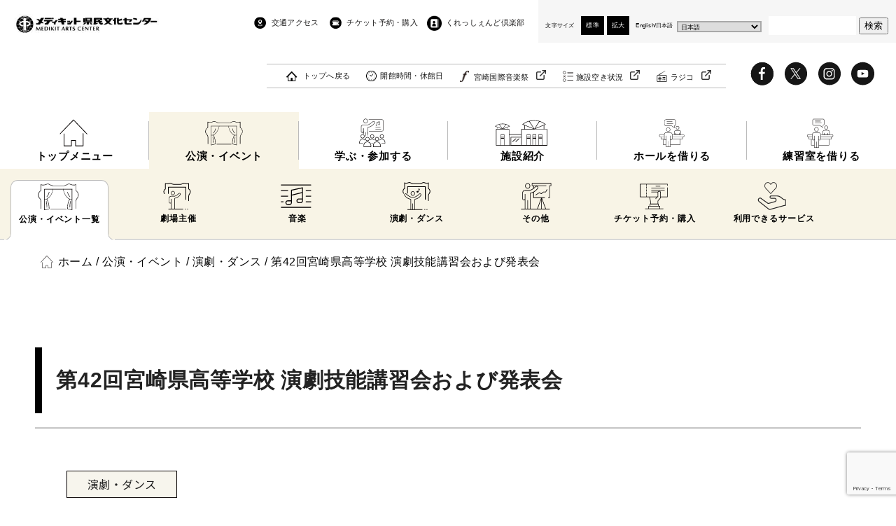

--- FILE ---
content_type: text/html; charset=UTF-8
request_url: https://miyazaki-ac.jp/event/2022/8027/
body_size: 19696
content:
<!DOCTYPE html>
<html dir="ltr" lang="ja">
<head prefix="og: http://ogp.me/ns# fb: http://ogp.me/ns/fb# article: http://ogp.me/ns/article#">
	<!-- Google Tag Manager -->
	<script>(function(w,d,s,l,i){w[l]=w[l]||[];w[l].push({'gtm.start':
	new Date().getTime(),event:'gtm.js'});var f=d.getElementsByTagName(s)[0],
	j=d.createElement(s),dl=l!='dataLayer'?'&l='+l:'';j.async=true;j.src=
	'https://www.googletagmanager.com/gtm.js?id='+i+dl;f.parentNode.insertBefore(j,f);
	})(window,document,'script','dataLayer','GTM-K2KWRPT');</script>
	<!-- End Google Tag Manager -->
	<meta charset="UTF-8">
	
	<meta name="viewport" content="width=device-width,initial-scale=1.0">
	<!-- <meta name="description" content=""> -->
	<meta name="keywords" content="">
	<meta name="format-detection" content="telephone=no">
	<link rel="preconnect" href="https://fonts.gstatic.com">
	<link href="https://fonts.googleapis.com/css2?family=Noto+Sans+JP:wght@400;500;700&display=swap" rel="stylesheet">
	<link href="https://fonts.googleapis.com/css2?family=Noto+Serif+JP:wght@500&display=swap" rel="stylesheet">
		<style>img:is([sizes="auto" i], [sizes^="auto," i]) { contain-intrinsic-size: 3000px 1500px }</style>
	
		<!-- All in One SEO 4.8.7.2 - aioseo.com -->
		<title>第42回宮崎県高等学校 演劇技能講習会および発表会 | メディキット県民文化センター</title>
	<meta name="description" content="「第42回宮崎県高等学校 演劇技能講習会および発表会 」のご紹介。メディキット県民文化センター(宮崎県立芸術劇場)では、宮崎国際音楽祭をはじめコンサート、演劇、ダンスなど多彩な舞台芸術をお届けします。" />
	<meta name="robots" content="max-image-preview:large" />
	<meta name="author" content="県立芸術劇場"/>
	<link rel="canonical" href="https://miyazaki-ac.jp/event/2022/8027/" />
	<meta name="generator" content="All in One SEO (AIOSEO) 4.8.7.2" />
		<script type="application/ld+json" class="aioseo-schema">
			{"@context":"https:\/\/schema.org","@graph":[{"@type":"BreadcrumbList","@id":"https:\/\/miyazaki-ac.jp\/event\/2022\/8027\/#breadcrumblist","itemListElement":[{"@type":"ListItem","@id":"https:\/\/miyazaki-ac.jp#listItem","position":1,"name":"\u30db\u30fc\u30e0","item":"https:\/\/miyazaki-ac.jp","nextItem":{"@type":"ListItem","@id":"https:\/\/miyazaki-ac.jp\/event\/#listItem","name":"\u516c\u6f14\u30fb\u30a4\u30d9\u30f3\u30c8"}},{"@type":"ListItem","@id":"https:\/\/miyazaki-ac.jp\/event\/#listItem","position":2,"name":"\u516c\u6f14\u30fb\u30a4\u30d9\u30f3\u30c8","item":"https:\/\/miyazaki-ac.jp\/event\/","nextItem":{"@type":"ListItem","@id":"https:\/\/miyazaki-ac.jp\/event_typecat\/theater_dance\/#listItem","name":"\u6f14\u5287\u30fb\u30c0\u30f3\u30b9"},"previousItem":{"@type":"ListItem","@id":"https:\/\/miyazaki-ac.jp#listItem","name":"\u30db\u30fc\u30e0"}},{"@type":"ListItem","@id":"https:\/\/miyazaki-ac.jp\/event_typecat\/theater_dance\/#listItem","position":3,"name":"\u6f14\u5287\u30fb\u30c0\u30f3\u30b9","item":"https:\/\/miyazaki-ac.jp\/event_typecat\/theater_dance\/","nextItem":{"@type":"ListItem","@id":"https:\/\/miyazaki-ac.jp\/event\/2022\/8027\/#listItem","name":"\u7b2c42\u56de\u5bae\u5d0e\u770c\u9ad8\u7b49\u5b66\u6821 \u6f14\u5287\u6280\u80fd\u8b1b\u7fd2\u4f1a\u304a\u3088\u3073\u767a\u8868\u4f1a"},"previousItem":{"@type":"ListItem","@id":"https:\/\/miyazaki-ac.jp\/event\/#listItem","name":"\u516c\u6f14\u30fb\u30a4\u30d9\u30f3\u30c8"}},{"@type":"ListItem","@id":"https:\/\/miyazaki-ac.jp\/event\/2022\/8027\/#listItem","position":4,"name":"\u7b2c42\u56de\u5bae\u5d0e\u770c\u9ad8\u7b49\u5b66\u6821 \u6f14\u5287\u6280\u80fd\u8b1b\u7fd2\u4f1a\u304a\u3088\u3073\u767a\u8868\u4f1a","previousItem":{"@type":"ListItem","@id":"https:\/\/miyazaki-ac.jp\/event_typecat\/theater_dance\/#listItem","name":"\u6f14\u5287\u30fb\u30c0\u30f3\u30b9"}}]},{"@type":"Organization","@id":"https:\/\/miyazaki-ac.jp\/#organization","name":"\u30e1\u30c7\u30a3\u30ad\u30c3\u30c8\u770c\u6c11\u6587\u5316\u30bb\u30f3\u30bf\u30fc","url":"https:\/\/miyazaki-ac.jp\/"},{"@type":"Person","@id":"https:\/\/miyazaki-ac.jp\/author\/kengeki\/#author","url":"https:\/\/miyazaki-ac.jp\/author\/kengeki\/","name":"\u770c\u7acb\u82b8\u8853\u5287\u5834","image":{"@type":"ImageObject","@id":"https:\/\/miyazaki-ac.jp\/event\/2022\/8027\/#authorImage","url":"https:\/\/secure.gravatar.com\/avatar\/767a27266e98fc3d7830b5848cf83de75293eeb364523008becbf09ef48cfa63?s=96&d=mm&r=g","width":96,"height":96,"caption":"\u770c\u7acb\u82b8\u8853\u5287\u5834"}},{"@type":"WebPage","@id":"https:\/\/miyazaki-ac.jp\/event\/2022\/8027\/#webpage","url":"https:\/\/miyazaki-ac.jp\/event\/2022\/8027\/","name":"\u7b2c42\u56de\u5bae\u5d0e\u770c\u9ad8\u7b49\u5b66\u6821 \u6f14\u5287\u6280\u80fd\u8b1b\u7fd2\u4f1a\u304a\u3088\u3073\u767a\u8868\u4f1a | \u30e1\u30c7\u30a3\u30ad\u30c3\u30c8\u770c\u6c11\u6587\u5316\u30bb\u30f3\u30bf\u30fc","description":"\u300c\u7b2c42\u56de\u5bae\u5d0e\u770c\u9ad8\u7b49\u5b66\u6821 \u6f14\u5287\u6280\u80fd\u8b1b\u7fd2\u4f1a\u304a\u3088\u3073\u767a\u8868\u4f1a \u300d\u306e\u3054\u7d39\u4ecb\u3002\u30e1\u30c7\u30a3\u30ad\u30c3\u30c8\u770c\u6c11\u6587\u5316\u30bb\u30f3\u30bf\u30fc(\u5bae\u5d0e\u770c\u7acb\u82b8\u8853\u5287\u5834)\u3067\u306f\u3001\u5bae\u5d0e\u56fd\u969b\u97f3\u697d\u796d\u3092\u306f\u3058\u3081\u30b3\u30f3\u30b5\u30fc\u30c8\u3001\u6f14\u5287\u3001\u30c0\u30f3\u30b9\u306a\u3069\u591a\u5f69\u306a\u821e\u53f0\u82b8\u8853\u3092\u304a\u5c4a\u3051\u3057\u307e\u3059\u3002","inLanguage":"ja","isPartOf":{"@id":"https:\/\/miyazaki-ac.jp\/#website"},"breadcrumb":{"@id":"https:\/\/miyazaki-ac.jp\/event\/2022\/8027\/#breadcrumblist"},"author":{"@id":"https:\/\/miyazaki-ac.jp\/author\/kengeki\/#author"},"creator":{"@id":"https:\/\/miyazaki-ac.jp\/author\/kengeki\/#author"},"datePublished":"2022-05-01T09:42:33+09:00","dateModified":"2022-07-24T15:06:50+09:00"},{"@type":"WebSite","@id":"https:\/\/miyazaki-ac.jp\/#website","url":"https:\/\/miyazaki-ac.jp\/","name":"\u30e1\u30c7\u30a3\u30ad\u30c3\u30c8\u770c\u6c11\u6587\u5316\u30bb\u30f3\u30bf\u30fc","inLanguage":"ja","publisher":{"@id":"https:\/\/miyazaki-ac.jp\/#organization"}}]}
		</script>
		<!-- All in One SEO -->

<link rel="alternate" type="application/rss+xml" title="メディキット県民文化センター &raquo; フィード" href="https://miyazaki-ac.jp/feed/" />
<link rel="alternate" type="application/rss+xml" title="メディキット県民文化センター &raquo; コメントフィード" href="https://miyazaki-ac.jp/comments/feed/" />
<script type="text/javascript">
/* <![CDATA[ */
window._wpemojiSettings = {"baseUrl":"https:\/\/s.w.org\/images\/core\/emoji\/16.0.1\/72x72\/","ext":".png","svgUrl":"https:\/\/s.w.org\/images\/core\/emoji\/16.0.1\/svg\/","svgExt":".svg","source":{"concatemoji":"https:\/\/miyazaki-ac.jp\/wp-includes\/js\/wp-emoji-release.min.js?ver=6.8.3"}};
/*! This file is auto-generated */
!function(s,n){var o,i,e;function c(e){try{var t={supportTests:e,timestamp:(new Date).valueOf()};sessionStorage.setItem(o,JSON.stringify(t))}catch(e){}}function p(e,t,n){e.clearRect(0,0,e.canvas.width,e.canvas.height),e.fillText(t,0,0);var t=new Uint32Array(e.getImageData(0,0,e.canvas.width,e.canvas.height).data),a=(e.clearRect(0,0,e.canvas.width,e.canvas.height),e.fillText(n,0,0),new Uint32Array(e.getImageData(0,0,e.canvas.width,e.canvas.height).data));return t.every(function(e,t){return e===a[t]})}function u(e,t){e.clearRect(0,0,e.canvas.width,e.canvas.height),e.fillText(t,0,0);for(var n=e.getImageData(16,16,1,1),a=0;a<n.data.length;a++)if(0!==n.data[a])return!1;return!0}function f(e,t,n,a){switch(t){case"flag":return n(e,"\ud83c\udff3\ufe0f\u200d\u26a7\ufe0f","\ud83c\udff3\ufe0f\u200b\u26a7\ufe0f")?!1:!n(e,"\ud83c\udde8\ud83c\uddf6","\ud83c\udde8\u200b\ud83c\uddf6")&&!n(e,"\ud83c\udff4\udb40\udc67\udb40\udc62\udb40\udc65\udb40\udc6e\udb40\udc67\udb40\udc7f","\ud83c\udff4\u200b\udb40\udc67\u200b\udb40\udc62\u200b\udb40\udc65\u200b\udb40\udc6e\u200b\udb40\udc67\u200b\udb40\udc7f");case"emoji":return!a(e,"\ud83e\udedf")}return!1}function g(e,t,n,a){var r="undefined"!=typeof WorkerGlobalScope&&self instanceof WorkerGlobalScope?new OffscreenCanvas(300,150):s.createElement("canvas"),o=r.getContext("2d",{willReadFrequently:!0}),i=(o.textBaseline="top",o.font="600 32px Arial",{});return e.forEach(function(e){i[e]=t(o,e,n,a)}),i}function t(e){var t=s.createElement("script");t.src=e,t.defer=!0,s.head.appendChild(t)}"undefined"!=typeof Promise&&(o="wpEmojiSettingsSupports",i=["flag","emoji"],n.supports={everything:!0,everythingExceptFlag:!0},e=new Promise(function(e){s.addEventListener("DOMContentLoaded",e,{once:!0})}),new Promise(function(t){var n=function(){try{var e=JSON.parse(sessionStorage.getItem(o));if("object"==typeof e&&"number"==typeof e.timestamp&&(new Date).valueOf()<e.timestamp+604800&&"object"==typeof e.supportTests)return e.supportTests}catch(e){}return null}();if(!n){if("undefined"!=typeof Worker&&"undefined"!=typeof OffscreenCanvas&&"undefined"!=typeof URL&&URL.createObjectURL&&"undefined"!=typeof Blob)try{var e="postMessage("+g.toString()+"("+[JSON.stringify(i),f.toString(),p.toString(),u.toString()].join(",")+"));",a=new Blob([e],{type:"text/javascript"}),r=new Worker(URL.createObjectURL(a),{name:"wpTestEmojiSupports"});return void(r.onmessage=function(e){c(n=e.data),r.terminate(),t(n)})}catch(e){}c(n=g(i,f,p,u))}t(n)}).then(function(e){for(var t in e)n.supports[t]=e[t],n.supports.everything=n.supports.everything&&n.supports[t],"flag"!==t&&(n.supports.everythingExceptFlag=n.supports.everythingExceptFlag&&n.supports[t]);n.supports.everythingExceptFlag=n.supports.everythingExceptFlag&&!n.supports.flag,n.DOMReady=!1,n.readyCallback=function(){n.DOMReady=!0}}).then(function(){return e}).then(function(){var e;n.supports.everything||(n.readyCallback(),(e=n.source||{}).concatemoji?t(e.concatemoji):e.wpemoji&&e.twemoji&&(t(e.twemoji),t(e.wpemoji)))}))}((window,document),window._wpemojiSettings);
/* ]]> */
</script>
<link rel='stylesheet' id='sbi_styles-css' href='https://miyazaki-ac.jp/wp-content/plugins/instagram-feed/css/sbi-styles.min.css?ver=6.9.1' type='text/css' media='all' />
<style id='wp-emoji-styles-inline-css' type='text/css'>

	img.wp-smiley, img.emoji {
		display: inline !important;
		border: none !important;
		box-shadow: none !important;
		height: 1em !important;
		width: 1em !important;
		margin: 0 0.07em !important;
		vertical-align: -0.1em !important;
		background: none !important;
		padding: 0 !important;
	}
</style>
<link rel='stylesheet' id='wp-block-library-css' href='https://miyazaki-ac.jp/wp-includes/css/dist/block-library/style.min.css?ver=6.8.3' type='text/css' media='all' />
<style id='classic-theme-styles-inline-css' type='text/css'>
/*! This file is auto-generated */
.wp-block-button__link{color:#fff;background-color:#32373c;border-radius:9999px;box-shadow:none;text-decoration:none;padding:calc(.667em + 2px) calc(1.333em + 2px);font-size:1.125em}.wp-block-file__button{background:#32373c;color:#fff;text-decoration:none}
</style>
<style id='global-styles-inline-css' type='text/css'>
:root{--wp--preset--aspect-ratio--square: 1;--wp--preset--aspect-ratio--4-3: 4/3;--wp--preset--aspect-ratio--3-4: 3/4;--wp--preset--aspect-ratio--3-2: 3/2;--wp--preset--aspect-ratio--2-3: 2/3;--wp--preset--aspect-ratio--16-9: 16/9;--wp--preset--aspect-ratio--9-16: 9/16;--wp--preset--color--black: #000000;--wp--preset--color--cyan-bluish-gray: #abb8c3;--wp--preset--color--white: #ffffff;--wp--preset--color--pale-pink: #f78da7;--wp--preset--color--vivid-red: #cf2e2e;--wp--preset--color--luminous-vivid-orange: #ff6900;--wp--preset--color--luminous-vivid-amber: #fcb900;--wp--preset--color--light-green-cyan: #7bdcb5;--wp--preset--color--vivid-green-cyan: #00d084;--wp--preset--color--pale-cyan-blue: #8ed1fc;--wp--preset--color--vivid-cyan-blue: #0693e3;--wp--preset--color--vivid-purple: #9b51e0;--wp--preset--gradient--vivid-cyan-blue-to-vivid-purple: linear-gradient(135deg,rgba(6,147,227,1) 0%,rgb(155,81,224) 100%);--wp--preset--gradient--light-green-cyan-to-vivid-green-cyan: linear-gradient(135deg,rgb(122,220,180) 0%,rgb(0,208,130) 100%);--wp--preset--gradient--luminous-vivid-amber-to-luminous-vivid-orange: linear-gradient(135deg,rgba(252,185,0,1) 0%,rgba(255,105,0,1) 100%);--wp--preset--gradient--luminous-vivid-orange-to-vivid-red: linear-gradient(135deg,rgba(255,105,0,1) 0%,rgb(207,46,46) 100%);--wp--preset--gradient--very-light-gray-to-cyan-bluish-gray: linear-gradient(135deg,rgb(238,238,238) 0%,rgb(169,184,195) 100%);--wp--preset--gradient--cool-to-warm-spectrum: linear-gradient(135deg,rgb(74,234,220) 0%,rgb(151,120,209) 20%,rgb(207,42,186) 40%,rgb(238,44,130) 60%,rgb(251,105,98) 80%,rgb(254,248,76) 100%);--wp--preset--gradient--blush-light-purple: linear-gradient(135deg,rgb(255,206,236) 0%,rgb(152,150,240) 100%);--wp--preset--gradient--blush-bordeaux: linear-gradient(135deg,rgb(254,205,165) 0%,rgb(254,45,45) 50%,rgb(107,0,62) 100%);--wp--preset--gradient--luminous-dusk: linear-gradient(135deg,rgb(255,203,112) 0%,rgb(199,81,192) 50%,rgb(65,88,208) 100%);--wp--preset--gradient--pale-ocean: linear-gradient(135deg,rgb(255,245,203) 0%,rgb(182,227,212) 50%,rgb(51,167,181) 100%);--wp--preset--gradient--electric-grass: linear-gradient(135deg,rgb(202,248,128) 0%,rgb(113,206,126) 100%);--wp--preset--gradient--midnight: linear-gradient(135deg,rgb(2,3,129) 0%,rgb(40,116,252) 100%);--wp--preset--font-size--small: 13px;--wp--preset--font-size--medium: 20px;--wp--preset--font-size--large: 36px;--wp--preset--font-size--x-large: 42px;--wp--preset--spacing--20: 0.44rem;--wp--preset--spacing--30: 0.67rem;--wp--preset--spacing--40: 1rem;--wp--preset--spacing--50: 1.5rem;--wp--preset--spacing--60: 2.25rem;--wp--preset--spacing--70: 3.38rem;--wp--preset--spacing--80: 5.06rem;--wp--preset--shadow--natural: 6px 6px 9px rgba(0, 0, 0, 0.2);--wp--preset--shadow--deep: 12px 12px 50px rgba(0, 0, 0, 0.4);--wp--preset--shadow--sharp: 6px 6px 0px rgba(0, 0, 0, 0.2);--wp--preset--shadow--outlined: 6px 6px 0px -3px rgba(255, 255, 255, 1), 6px 6px rgba(0, 0, 0, 1);--wp--preset--shadow--crisp: 6px 6px 0px rgba(0, 0, 0, 1);}:where(.is-layout-flex){gap: 0.5em;}:where(.is-layout-grid){gap: 0.5em;}body .is-layout-flex{display: flex;}.is-layout-flex{flex-wrap: wrap;align-items: center;}.is-layout-flex > :is(*, div){margin: 0;}body .is-layout-grid{display: grid;}.is-layout-grid > :is(*, div){margin: 0;}:where(.wp-block-columns.is-layout-flex){gap: 2em;}:where(.wp-block-columns.is-layout-grid){gap: 2em;}:where(.wp-block-post-template.is-layout-flex){gap: 1.25em;}:where(.wp-block-post-template.is-layout-grid){gap: 1.25em;}.has-black-color{color: var(--wp--preset--color--black) !important;}.has-cyan-bluish-gray-color{color: var(--wp--preset--color--cyan-bluish-gray) !important;}.has-white-color{color: var(--wp--preset--color--white) !important;}.has-pale-pink-color{color: var(--wp--preset--color--pale-pink) !important;}.has-vivid-red-color{color: var(--wp--preset--color--vivid-red) !important;}.has-luminous-vivid-orange-color{color: var(--wp--preset--color--luminous-vivid-orange) !important;}.has-luminous-vivid-amber-color{color: var(--wp--preset--color--luminous-vivid-amber) !important;}.has-light-green-cyan-color{color: var(--wp--preset--color--light-green-cyan) !important;}.has-vivid-green-cyan-color{color: var(--wp--preset--color--vivid-green-cyan) !important;}.has-pale-cyan-blue-color{color: var(--wp--preset--color--pale-cyan-blue) !important;}.has-vivid-cyan-blue-color{color: var(--wp--preset--color--vivid-cyan-blue) !important;}.has-vivid-purple-color{color: var(--wp--preset--color--vivid-purple) !important;}.has-black-background-color{background-color: var(--wp--preset--color--black) !important;}.has-cyan-bluish-gray-background-color{background-color: var(--wp--preset--color--cyan-bluish-gray) !important;}.has-white-background-color{background-color: var(--wp--preset--color--white) !important;}.has-pale-pink-background-color{background-color: var(--wp--preset--color--pale-pink) !important;}.has-vivid-red-background-color{background-color: var(--wp--preset--color--vivid-red) !important;}.has-luminous-vivid-orange-background-color{background-color: var(--wp--preset--color--luminous-vivid-orange) !important;}.has-luminous-vivid-amber-background-color{background-color: var(--wp--preset--color--luminous-vivid-amber) !important;}.has-light-green-cyan-background-color{background-color: var(--wp--preset--color--light-green-cyan) !important;}.has-vivid-green-cyan-background-color{background-color: var(--wp--preset--color--vivid-green-cyan) !important;}.has-pale-cyan-blue-background-color{background-color: var(--wp--preset--color--pale-cyan-blue) !important;}.has-vivid-cyan-blue-background-color{background-color: var(--wp--preset--color--vivid-cyan-blue) !important;}.has-vivid-purple-background-color{background-color: var(--wp--preset--color--vivid-purple) !important;}.has-black-border-color{border-color: var(--wp--preset--color--black) !important;}.has-cyan-bluish-gray-border-color{border-color: var(--wp--preset--color--cyan-bluish-gray) !important;}.has-white-border-color{border-color: var(--wp--preset--color--white) !important;}.has-pale-pink-border-color{border-color: var(--wp--preset--color--pale-pink) !important;}.has-vivid-red-border-color{border-color: var(--wp--preset--color--vivid-red) !important;}.has-luminous-vivid-orange-border-color{border-color: var(--wp--preset--color--luminous-vivid-orange) !important;}.has-luminous-vivid-amber-border-color{border-color: var(--wp--preset--color--luminous-vivid-amber) !important;}.has-light-green-cyan-border-color{border-color: var(--wp--preset--color--light-green-cyan) !important;}.has-vivid-green-cyan-border-color{border-color: var(--wp--preset--color--vivid-green-cyan) !important;}.has-pale-cyan-blue-border-color{border-color: var(--wp--preset--color--pale-cyan-blue) !important;}.has-vivid-cyan-blue-border-color{border-color: var(--wp--preset--color--vivid-cyan-blue) !important;}.has-vivid-purple-border-color{border-color: var(--wp--preset--color--vivid-purple) !important;}.has-vivid-cyan-blue-to-vivid-purple-gradient-background{background: var(--wp--preset--gradient--vivid-cyan-blue-to-vivid-purple) !important;}.has-light-green-cyan-to-vivid-green-cyan-gradient-background{background: var(--wp--preset--gradient--light-green-cyan-to-vivid-green-cyan) !important;}.has-luminous-vivid-amber-to-luminous-vivid-orange-gradient-background{background: var(--wp--preset--gradient--luminous-vivid-amber-to-luminous-vivid-orange) !important;}.has-luminous-vivid-orange-to-vivid-red-gradient-background{background: var(--wp--preset--gradient--luminous-vivid-orange-to-vivid-red) !important;}.has-very-light-gray-to-cyan-bluish-gray-gradient-background{background: var(--wp--preset--gradient--very-light-gray-to-cyan-bluish-gray) !important;}.has-cool-to-warm-spectrum-gradient-background{background: var(--wp--preset--gradient--cool-to-warm-spectrum) !important;}.has-blush-light-purple-gradient-background{background: var(--wp--preset--gradient--blush-light-purple) !important;}.has-blush-bordeaux-gradient-background{background: var(--wp--preset--gradient--blush-bordeaux) !important;}.has-luminous-dusk-gradient-background{background: var(--wp--preset--gradient--luminous-dusk) !important;}.has-pale-ocean-gradient-background{background: var(--wp--preset--gradient--pale-ocean) !important;}.has-electric-grass-gradient-background{background: var(--wp--preset--gradient--electric-grass) !important;}.has-midnight-gradient-background{background: var(--wp--preset--gradient--midnight) !important;}.has-small-font-size{font-size: var(--wp--preset--font-size--small) !important;}.has-medium-font-size{font-size: var(--wp--preset--font-size--medium) !important;}.has-large-font-size{font-size: var(--wp--preset--font-size--large) !important;}.has-x-large-font-size{font-size: var(--wp--preset--font-size--x-large) !important;}
:where(.wp-block-post-template.is-layout-flex){gap: 1.25em;}:where(.wp-block-post-template.is-layout-grid){gap: 1.25em;}
:where(.wp-block-columns.is-layout-flex){gap: 2em;}:where(.wp-block-columns.is-layout-grid){gap: 2em;}
:root :where(.wp-block-pullquote){font-size: 1.5em;line-height: 1.6;}
</style>
<link rel='stylesheet' id='contact-form-7-css' href='https://miyazaki-ac.jp/wp-content/plugins/contact-form-7/includes/css/styles.css?ver=6.1.2' type='text/css' media='all' />
<link rel='stylesheet' id='ppc-style-css' href='https://miyazaki-ac.jp/wp-content/plugins/password-protected-categories/assets/css/ppc.css?ver=2.1.25' type='text/css' media='all' />
<link rel='stylesheet' id='responsive-slick-slider-css' href='https://miyazaki-ac.jp/wp-content/plugins/responsive-slick-slider/public/css/responsive-slick-slider-public.css?ver=1.2.0' type='text/css' media='all' />
<link rel='stylesheet' id='slick-css' href='https://miyazaki-ac.jp/wp-content/plugins/responsive-slick-slider/public/css/slick.css?ver=1.2.0' type='text/css' media='all' />
<link rel='stylesheet' id='wp-pagenavi-css' href='https://miyazaki-ac.jp/wp-content/plugins/wp-pagenavi/pagenavi-css.css?ver=2.70' type='text/css' media='all' />
<link rel='stylesheet' id='style_css-css' href='https://miyazaki-ac.jp/wp-content/themes/mac/style.css?ver=202507111027' type='text/css' media='all' />
<link rel='stylesheet' id='common_css-css' href='https://miyazaki-ac.jp/wp-content/themes/mac/css/common.css?ver=202507111027' type='text/css' media='all' />
<link rel='stylesheet' id='scrollhint_css-css' href='https://miyazaki-ac.jp/wp-content/themes/mac/js/scroll-hint/css/scroll-hint.css?ver=202507111027' type='text/css' media='all' />
<link rel='stylesheet' id='event_css-css' href='https://miyazaki-ac.jp/wp-content/themes/mac/css/event.css?ver=202507111027' type='text/css' media='all' />
<link rel='stylesheet' id='tab_css-css' href='https://miyazaki-ac.jp/wp-content/themes/mac/css/tab.css?ver=202507111027' type='text/css' media='all' />
<link rel='stylesheet' id='lightbox_css-css' href='https://miyazaki-ac.jp/wp-content/themes/mac/js/lightbox/dist/css/lightbox.min.css?ver=202507111027' type='text/css' media='all' />
<link rel='stylesheet' id='editor-style_css-css' href='https://miyazaki-ac.jp/wp-content/themes/mac/css/editor-style.css?ver=202507111027' type='text/css' media='all' />
<script type="text/javascript" src="https://miyazaki-ac.jp/wp-includes/js/jquery/jquery.min.js?ver=3.7.1" id="jquery-core-js"></script>
<script type="text/javascript" src="https://miyazaki-ac.jp/wp-includes/js/jquery/jquery-migrate.min.js?ver=3.4.1" id="jquery-migrate-js"></script>
<script type="text/javascript" src="https://miyazaki-ac.jp/wp-content/plugins/responsive-slick-slider/public/js/responsive-slick-slider-public.js?ver=1.2.0" id="responsive-slick-slider-js"></script>
<script type="text/javascript" src="https://miyazaki-ac.jp/wp-content/plugins/responsive-slick-slider/public/js/slick.min.js?ver=1.2.0" id="slick-js"></script>
<script type="text/javascript" src="https://miyazaki-ac.jp/wp-content/themes/mac/js/common.js?ver=202507111027" id="common_js-js"></script>
<link rel="https://api.w.org/" href="https://miyazaki-ac.jp/wp-json/" /><link rel="alternate" title="JSON" type="application/json" href="https://miyazaki-ac.jp/wp-json/wp/v2/event/8027" /><link rel="EditURI" type="application/rsd+xml" title="RSD" href="https://miyazaki-ac.jp/xmlrpc.php?rsd" />
<meta name="generator" content="WordPress 6.8.3" />
<link rel='shortlink' href='https://miyazaki-ac.jp/?p=8027' />
<link rel="alternate" title="oEmbed (JSON)" type="application/json+oembed" href="https://miyazaki-ac.jp/wp-json/oembed/1.0/embed?url=https%3A%2F%2Fmiyazaki-ac.jp%2Fevent%2F2022%2F8027%2F" />
<link rel="alternate" title="oEmbed (XML)" type="text/xml+oembed" href="https://miyazaki-ac.jp/wp-json/oembed/1.0/embed?url=https%3A%2F%2Fmiyazaki-ac.jp%2Fevent%2F2022%2F8027%2F&#038;format=xml" />
<!-- Favicon Rotator -->
<link rel="shortcut icon" href="https://miyazaki-ac.jp/wp-content/uploads/2021/04/favicon.png" />
<link rel="apple-touch-icon-precomposed" href="https://miyazaki-ac.jp/wp-content/uploads/2021/04/favicon-1.png" />
<!-- End Favicon Rotator -->
<script src="https://www.youtube.com/iframe_api"></script>		<script>
			( function() {
				window.onpageshow = function( event ) {
					// Defined window.wpforms means that a form exists on a page.
					// If so and back/forward button has been clicked,
					// force reload a page to prevent the submit button state stuck.
					if ( typeof window.wpforms !== 'undefined' && event.persisted ) {
						window.location.reload();
					}
				};
			}() );
		</script>
			</head>
<body class="wp-singular event-template-default single single-event postid-8027 wp-theme-mac">
	<!-- Google Tag Manager (noscript) -->
	<noscript><iframe src="https://www.googletagmanager.com/ns.html?id=GTM-K2KWRPT"
	height="0" width="0" style="display:none;visibility:hidden"></iframe></noscript>
	<!-- End Google Tag Manager (noscript) -->

	<!-- ここからヘッダー -->
	<header class="header">
		<!-- ここから上部 -->
		<div class="head-top">
			<!-- ここからヘッダーロゴ -->
							<div class="head-logo"><a href="https://miyazaki-ac.jp"><img src="https://miyazaki-ac.jp/wp-content/themes/mac/img/common/logo.jpg" alt="メディキット県民文化センター"></a></div>
						<!-- ここまでヘッダーロゴ -->

			<!-- ここからSP時ハンバーガーメニューアイコン -->
			<div class="sp-navicon">
				<div class="bar">
					<span></span>
					<span></span>
					<span></span>
				</div>
			</div>
			<!-- ここからSP時ハンバーガーメニューアイコン -->

			<!-- ここからヘッダーナビゲーション -->
			<div class="head-nav">
				<!-- ここから上部ナビゲーション -->
				<div class="head-top-nav">
					<div class="sp-s-btn"><form method="get" action="https://miyazaki-ac.jp">
	<input name="s" type="text" placeholder="Search...">
	<button id="searchsubmit"><img src="https://miyazaki-ac.jp/wp-content/themes/mac/img/common/search_icon.png" alt="検索"></button>
</form></div>
					<div class="return-top"><a href="https://miyazaki-ac.jp">トップへ戻る</a></div>
					<div class="head-top-nav-inner">
						<ul>
							<li class="access"><a href="https://miyazaki-ac.jp/access/">交通アクセス</a></li>
							<li class="ticket-center"><a href="https://piagettii.s2.e-get.jp/web5ap03b/pt/?G=k1e41ng7&app=s3pt0&RTNfld=kengeki&RTNent=pe&RTNmyp=pm&RTNtik=pt&k=d7f361b8604eed5cb0f0fd501b63e22cbb6ebc72m815z232" target="_blank">チケット予約・購入</a></li>
							<li class="crescendo-club"><a href="https://miyazaki-ac.jp/crescendo-club/">くれっしぇんど倶楽部</a></li>
						</ul>

						<!-- ここからSP時表示 -->
						<ul class="sp-nav-1">
							<li class="about"><a href="https://miyazaki-ac.jp/about/">劇場について</a></li>
							<li class="schedule"><a href="https://miyazaki-ac.jp/schedule/">開館時間・休館日</a></li>
						</ul>
						<!-- ここまでSP時表示 -->
					</div>

					<!-- ここからSP時表示 -->
					<div class="sp-nav-2">
						<div class="mmfes-acailability">
							<div class="mmfes-btn"><a href="http://www.mmfes.jp/" target="_blank" class="link link-mmfes">宮崎国際音楽祭</a></div>
							<div class="availability-btn"><a href="https://p-kashikan.jp/miyazaki-ac/" target="_blank" class="link link-vacant">施設空き状況</a></div>
							<div class="radiko-btn"><a href="https://x.gd/hiZTc" target="_blank" class="link link-radiko">ラジコ</a></div>
						</div>

						<ul class="sns">
							<li class="fb"><a href="https://www.facebook.com/miyazaki.ac/" target="_blank"><svg version="1.1" id="fbicon" xmlns:x="&ns_extend;" xmlns:i="&ns_ai;" xmlns:graph="&ns_graphs;"
	 xmlns="http://www.w3.org/2000/svg" xmlns:xlink="http://www.w3.org/1999/xlink" x="0px" y="0px" viewBox="0 0 97 98"
	 style="enable-background:new 0 0 97 98;" xml:space="preserve" width="52" height="52">
<style type="text/css">
	.st0{fill:#161616;}
</style>
<path class="st0" d="M48.23,3.91C22.87,3.91,2.3,24.47,2.3,49.84c0,25.37,20.56,45.93,45.93,45.93
			c25.37,0,45.93-20.56,45.93-45.93C94.16,24.47,73.6,3.91,48.23,3.91z M60.17,31.63l-4.78,0c-3.75,0-4.47,1.78-4.47,4.39v5.76h8.94
			l-1.17,9.03h-7.78v23.16h-9.32V50.82H33.8v-9.03h7.79v-6.66c0-7.73,4.72-11.93,11.61-11.93c3.3,0,6.14,0.25,6.97,0.36V31.63z"/>
<switch>
	<foreignObject requiredExtensions="&ns_ai;" x="0" y="0" width="1" height="1">
		<i:aipgfRef  xlink:href="#adobe_illustrator_pgf">
		</i:aipgfRef>
	</foreignObject>
	<g i:extraneous="self">
		<path class="st0" d="M48.23,3.91C22.87,3.91,2.3,24.47,2.3,49.84c0,25.37,20.56,45.93,45.93,45.93
			c25.37,0,45.93-20.56,45.93-45.93C94.16,24.47,73.6,3.91,48.23,3.91z M60.17,31.63l-4.78,0c-3.75,0-4.47,1.78-4.47,4.39v5.76h8.94
			l-1.17,9.03h-7.78v23.16h-9.32V50.82H33.8v-9.03h7.79v-6.66c0-7.73,4.72-11.93,11.61-11.93c3.3,0,6.14,0.25,6.97,0.36V31.63z"/>
	</g>
</switch>
<i:aipgf  id="adobe_illustrator_pgf" i:pgfEncoding="zstd/base64" i:pgfVersion="24">
</i:aipgf>
</svg>
</a></li>
							<li class="tw"><a href="https://twitter.com/miyazakikengeki" target="_blank"><svg version="1.1" id="twicon" xmlns="http://www.w3.org/2000/svg" xmlns:xlink="http://www.w3.org/1999/xlink" x="0px"
	 y="0px" viewBox="0 0 97 98" style="enable-background:new 0 0 97 98;" xml:space="preserve" width="52" height="52">
<style type="text/css">
	.st0{fill:#161616;}
</style>
<g>
	<polygon class="st0" points="47.9,45.6 37,29.9 31.2,29.9 44.7,49.3 46.4,51.7 46.4,51.7 58,68.3 63.8,68.3 49.6,48 	"/>
	<path class="st0" d="M48.6,3.4C23.2,3.4,2.7,23.9,2.7,49.3s20.6,45.9,45.9,45.9c25.4,0,45.9-20.6,45.9-45.9S74,3.4,48.6,3.4z
		 M56.2,71L44.5,54L29.8,71H26l16.8-19.5L26,27.1h12.8l11.1,16.2l13.9-16.2h3.8l-16,18.6h0L69,71H56.2z"/>
</g>
</svg>
</a></li>
							<li class="ig"><a href="https://www.instagram.com/miyazaki.kengeki/" target="_blank"><svg id="igicon" data-name="igicon" xmlns="http://www.w3.org/2000/svg" version="1.1" viewBox="0 0 97 98" width="52" height="52">
  <defs>
    <style>
      .cls-1 {
        fill: none;
      }

      .cls-1, .cls-2 {
        stroke-width: 0px;
      }

      .cls-2 {
        fill: #161616;
      }
    </style>
  </defs>
  <path class="cls-1" d="M59.5,34.9c-1.5,0-2.8,1.2-2.8,2.8s1.2,2.8,2.8,2.8,2.8-1.2,2.8-2.8-1.2-2.8-2.8-2.8Z"/>
  <path class="cls-2" d="M47.3,42.3c-4.2,0-7.7,3.4-7.7,7.7s3.4,7.7,7.7,7.7,7.7-3.4,7.7-7.7-3.4-7.7-7.7-7.7Z"/>
  <path class="cls-2" d="M48.6,3.4C23.2,3.4,2.7,23.9,2.7,49.3s20.6,45.9,45.9,45.9,45.9-20.6,45.9-45.9S74,3.4,48.6,3.4ZM70.2,60c0,7.1-5.8,12.9-12.9,12.9h-20.1c-7.1,0-12.9-5.8-12.9-12.9v-20.1c0-7.1,5.8-12.9,12.9-12.9h20.1c7.1,0,12.9,5.8,12.9,12.9v20.1Z"/>
  <path class="cls-2" d="M66,40c-.2-3.2-1.5-5.2-2.3-6.1-2.8-2.9-6.1-2.9-16.4-2.9s-13.6,0-16.4,2.9c-.8.8-2.2,2.9-2.3,6.1s-.2,8.7-.2,10c0,1.3,0,6.8.2,10s1.5,5.2,2.3,6.1c2.8,2.9,6.1,2.9,16.4,2.9s13.6,0,16.4-2.9c.8-.8,2.2-2.9,2.3-6.1.2-3.2.2-8.7.2-10,0-1.3,0-6.8-.2-10ZM47.3,61.9c-6.5,0-11.8-5.3-11.8-11.8s5.3-11.8,11.8-11.8,11.8,5.3,11.8,11.8-5.3,11.8-11.8,11.8ZM59.5,40.5c-1.5,0-2.8-1.2-2.8-2.8s1.2-2.8,2.8-2.8,2.8,1.2,2.8,2.8-1.2,2.8-2.8,2.8Z"/>
</svg></a></li>
							<li class="yt"><a href="https://www.youtube.com/channel/UCnNfhwRz6n6csYEjyq1kcDw" target="_blank"><svg version="1.1" id="yticon" xmlns:x="&ns_extend;" xmlns:i="&ns_ai;" xmlns:graph="&ns_graphs;"
	 xmlns="http://www.w3.org/2000/svg" xmlns:xlink="http://www.w3.org/1999/xlink" x="0px" y="0px" viewBox="0 0 97 98"
	 style="enable-background:new 0 0 97 98;" xml:space="preserve" width="52" height="52">
<style type="text/css">
	.st0{fill:#161616;}
</style>
<switch>
	<foreignObject requiredExtensions="&ns_ai;" x="0" y="0" width="1" height="1">
		<i:aipgfRef  xlink:href="#adobe_illustrator_pgf">
		</i:aipgfRef>
	</foreignObject>
	<g i:extraneous="self">
		<g>
			<path class="st0" d="M48.6,3.37C23.24,3.37,2.67,23.94,2.67,49.3c0,25.37,20.56,45.93,45.93,45.93
				c25.37,0,45.93-20.56,45.93-45.93C94.53,23.94,73.97,3.37,48.6,3.37z M70.07,51.21c0,3.5-0.43,7-0.43,7s-0.42,2.98-1.72,4.29
				c-1.64,1.72-3.49,1.73-4.33,1.83c-6.05,0.44-15.14,0.45-15.14,0.45s-11.24-0.1-14.7-0.43c-0.96-0.18-3.12-0.13-4.77-1.85
				c-1.3-1.31-1.72-4.29-1.72-4.29s-0.43-3.5-0.43-7v-3.28c0-3.5,0.43-7,0.43-7s0.42-2.98,1.72-4.29c1.64-1.72,3.49-1.73,4.33-1.83
				c6.05-0.44,15.13-0.44,15.13-0.44h0.02c0,0,9.08,0,15.13,0.44c0.85,0.1,2.69,0.11,4.33,1.83c1.3,1.31,1.72,4.29,1.72,4.29
				s0.43,3.5,0.43,7V51.21z"/>
			<polygon class="st0" points="43.98,55.19 55.67,49.13 43.98,43.04 			"/>
		</g>
	</g>
</switch>
<i:aipgf  id="adobe_illustrator_pgf" i:pgfEncoding="zstd/base64" i:pgfVersion="24">
</i:aipgf>
</svg>
</a></li>
						</ul>
					</div>
					<!-- ここまでSP時表示 -->

					<div class="setting">
						<div class="fs-btn">文字サイズ<div class="btn normal">標準</div><div class="btn large">拡大</div></div>
													<!-- <div class="l-btn">English/日本語[google-translator]</div> -->
							<div class="l-btn">English/日本語<div class="l-btn_inner"><div class="gtranslate_wrapper" id="gt-wrapper-60554120"></div></div></div>
												<div class="s-btn"><form method="get" action="https://miyazaki-ac.jp">
	<input name="s" type="text">
	<input type="submit" value="検索" class="head-search-submit">
	<!-- <button id="searchsubmit"><img src="https://miyazaki-ac.jp/wp-content/themes/mac/img/common/search_icon.png" alt="" width="55" height="55"></button> -->
</form></div>
					</div>
				</div>
				<!-- ここまで上部ナビゲーション -->

				<!-- ここから下部ナビゲーション -->
				<div class="head-bottom-nav">
					<ul class="head-other-link">
						<li class="return-top"><a href="https://miyazaki-ac.jp">トップへ戻る</a></li>
						<li class="schedule"><a href="https://miyazaki-ac.jp/schedule/">開館時間・休館日</a></li>
						<li class="mmfes"><a href="http://www.mmfes.jp/" target="_blank" class="link">宮崎国際音楽祭</a></li>
						<li class="vacant"><a href="https://p-kashikan.jp/miyazaki-ac/" target="_blank" class="link">施設空き状況</a></li>
						<li class="radiko"><a href="https://x.gd/hiZTc" target="_blank" class="link">ラジコ</a></li>
					</ul>

					<!-- ここからSNSアイコン -->
					<ul class="head-sns">
						<li class="fb"><a href="https://www.facebook.com/miyazaki.ac/" target="_blank"><svg version="1.1" id="fbicon" xmlns:x="&ns_extend;" xmlns:i="&ns_ai;" xmlns:graph="&ns_graphs;"
	 xmlns="http://www.w3.org/2000/svg" xmlns:xlink="http://www.w3.org/1999/xlink" x="0px" y="0px" viewBox="0 0 97 98"
	 style="enable-background:new 0 0 97 98;" xml:space="preserve" width="52" height="52">
<style type="text/css">
	.st0{fill:#161616;}
</style>
<path class="st0" d="M48.23,3.91C22.87,3.91,2.3,24.47,2.3,49.84c0,25.37,20.56,45.93,45.93,45.93
			c25.37,0,45.93-20.56,45.93-45.93C94.16,24.47,73.6,3.91,48.23,3.91z M60.17,31.63l-4.78,0c-3.75,0-4.47,1.78-4.47,4.39v5.76h8.94
			l-1.17,9.03h-7.78v23.16h-9.32V50.82H33.8v-9.03h7.79v-6.66c0-7.73,4.72-11.93,11.61-11.93c3.3,0,6.14,0.25,6.97,0.36V31.63z"/>
<switch>
	<foreignObject requiredExtensions="&ns_ai;" x="0" y="0" width="1" height="1">
		<i:aipgfRef  xlink:href="#adobe_illustrator_pgf">
		</i:aipgfRef>
	</foreignObject>
	<g i:extraneous="self">
		<path class="st0" d="M48.23,3.91C22.87,3.91,2.3,24.47,2.3,49.84c0,25.37,20.56,45.93,45.93,45.93
			c25.37,0,45.93-20.56,45.93-45.93C94.16,24.47,73.6,3.91,48.23,3.91z M60.17,31.63l-4.78,0c-3.75,0-4.47,1.78-4.47,4.39v5.76h8.94
			l-1.17,9.03h-7.78v23.16h-9.32V50.82H33.8v-9.03h7.79v-6.66c0-7.73,4.72-11.93,11.61-11.93c3.3,0,6.14,0.25,6.97,0.36V31.63z"/>
	</g>
</switch>
<i:aipgf  id="adobe_illustrator_pgf" i:pgfEncoding="zstd/base64" i:pgfVersion="24">
</i:aipgf>
</svg>
</a></li>
						<li class="tw"><a href="https://twitter.com/miyazakikengeki" target="_blank"><svg version="1.1" id="twicon" xmlns="http://www.w3.org/2000/svg" xmlns:xlink="http://www.w3.org/1999/xlink" x="0px"
	 y="0px" viewBox="0 0 97 98" style="enable-background:new 0 0 97 98;" xml:space="preserve" width="52" height="52">
<style type="text/css">
	.st0{fill:#161616;}
</style>
<g>
	<polygon class="st0" points="47.9,45.6 37,29.9 31.2,29.9 44.7,49.3 46.4,51.7 46.4,51.7 58,68.3 63.8,68.3 49.6,48 	"/>
	<path class="st0" d="M48.6,3.4C23.2,3.4,2.7,23.9,2.7,49.3s20.6,45.9,45.9,45.9c25.4,0,45.9-20.6,45.9-45.9S74,3.4,48.6,3.4z
		 M56.2,71L44.5,54L29.8,71H26l16.8-19.5L26,27.1h12.8l11.1,16.2l13.9-16.2h3.8l-16,18.6h0L69,71H56.2z"/>
</g>
</svg>
</a></li>
						<li class="ig"><a href="https://www.instagram.com/miyazaki.kengeki/" target="_blank"><svg id="igicon" data-name="igicon" xmlns="http://www.w3.org/2000/svg" version="1.1" viewBox="0 0 97 98" width="52" height="52">
  <defs>
    <style>
      .cls-1 {
        fill: none;
      }

      .cls-1, .cls-2 {
        stroke-width: 0px;
      }

      .cls-2 {
        fill: #161616;
      }
    </style>
  </defs>
  <path class="cls-1" d="M59.5,34.9c-1.5,0-2.8,1.2-2.8,2.8s1.2,2.8,2.8,2.8,2.8-1.2,2.8-2.8-1.2-2.8-2.8-2.8Z"/>
  <path class="cls-2" d="M47.3,42.3c-4.2,0-7.7,3.4-7.7,7.7s3.4,7.7,7.7,7.7,7.7-3.4,7.7-7.7-3.4-7.7-7.7-7.7Z"/>
  <path class="cls-2" d="M48.6,3.4C23.2,3.4,2.7,23.9,2.7,49.3s20.6,45.9,45.9,45.9,45.9-20.6,45.9-45.9S74,3.4,48.6,3.4ZM70.2,60c0,7.1-5.8,12.9-12.9,12.9h-20.1c-7.1,0-12.9-5.8-12.9-12.9v-20.1c0-7.1,5.8-12.9,12.9-12.9h20.1c7.1,0,12.9,5.8,12.9,12.9v20.1Z"/>
  <path class="cls-2" d="M66,40c-.2-3.2-1.5-5.2-2.3-6.1-2.8-2.9-6.1-2.9-16.4-2.9s-13.6,0-16.4,2.9c-.8.8-2.2,2.9-2.3,6.1s-.2,8.7-.2,10c0,1.3,0,6.8.2,10s1.5,5.2,2.3,6.1c2.8,2.9,6.1,2.9,16.4,2.9s13.6,0,16.4-2.9c.8-.8,2.2-2.9,2.3-6.1.2-3.2.2-8.7.2-10,0-1.3,0-6.8-.2-10ZM47.3,61.9c-6.5,0-11.8-5.3-11.8-11.8s5.3-11.8,11.8-11.8,11.8,5.3,11.8,11.8-5.3,11.8-11.8,11.8ZM59.5,40.5c-1.5,0-2.8-1.2-2.8-2.8s1.2-2.8,2.8-2.8,2.8,1.2,2.8,2.8-1.2,2.8-2.8,2.8Z"/>
</svg></a></li>
						<li class="yt"><a href="https://www.youtube.com/channel/UCnNfhwRz6n6csYEjyq1kcDw" target="_blank"><svg version="1.1" id="yticon" xmlns:x="&ns_extend;" xmlns:i="&ns_ai;" xmlns:graph="&ns_graphs;"
	 xmlns="http://www.w3.org/2000/svg" xmlns:xlink="http://www.w3.org/1999/xlink" x="0px" y="0px" viewBox="0 0 97 98"
	 style="enable-background:new 0 0 97 98;" xml:space="preserve" width="52" height="52">
<style type="text/css">
	.st0{fill:#161616;}
</style>
<switch>
	<foreignObject requiredExtensions="&ns_ai;" x="0" y="0" width="1" height="1">
		<i:aipgfRef  xlink:href="#adobe_illustrator_pgf">
		</i:aipgfRef>
	</foreignObject>
	<g i:extraneous="self">
		<g>
			<path class="st0" d="M48.6,3.37C23.24,3.37,2.67,23.94,2.67,49.3c0,25.37,20.56,45.93,45.93,45.93
				c25.37,0,45.93-20.56,45.93-45.93C94.53,23.94,73.97,3.37,48.6,3.37z M70.07,51.21c0,3.5-0.43,7-0.43,7s-0.42,2.98-1.72,4.29
				c-1.64,1.72-3.49,1.73-4.33,1.83c-6.05,0.44-15.14,0.45-15.14,0.45s-11.24-0.1-14.7-0.43c-0.96-0.18-3.12-0.13-4.77-1.85
				c-1.3-1.31-1.72-4.29-1.72-4.29s-0.43-3.5-0.43-7v-3.28c0-3.5,0.43-7,0.43-7s0.42-2.98,1.72-4.29c1.64-1.72,3.49-1.73,4.33-1.83
				c6.05-0.44,15.13-0.44,15.13-0.44h0.02c0,0,9.08,0,15.13,0.44c0.85,0.1,2.69,0.11,4.33,1.83c1.3,1.31,1.72,4.29,1.72,4.29
				s0.43,3.5,0.43,7V51.21z"/>
			<polygon class="st0" points="43.98,55.19 55.67,49.13 43.98,43.04 			"/>
		</g>
	</g>
</switch>
<i:aipgf  id="adobe_illustrator_pgf" i:pgfEncoding="zstd/base64" i:pgfVersion="24">
</i:aipgf>
</svg>
</a></li>
					</ul>
					<!-- ここまでSNSアイコン -->
				</div>
				<!-- ここまで下部ナビゲーション -->
			</div>
			<!-- ここまでヘッダーナビゲーション -->
		</div>
		<!-- ここまで上部 -->

		<!-- ここからグローバルナビゲーション -->
								<nav class="globalnav">
			<!-- ここから親メニュー -->
			<ul class="parents">
				<li class="nav-home"><span>トップメニュー</span></li>
				<li class="nav-event current"><span>公演・<br>イベント</span></li>
				<li class="nav-learning"><span>学ぶ・<br>参加する</span></li>
				<li class="nav-facility"><span>施設紹介</span></li>
				<li class="nav-hall"><span>ホールを<br>借りる</span></li>
				<li class="nav-rehearsalroom"><span>練習室を<br>借りる</span></li>
			</ul>
			<!-- ここまで親メニュー -->

			<!-- ここから子メニュー -->
			<div class="children-nav">
				<!-- ここからHOMEの子メニュー -->
				<div class="children children-1">
					<div class="js-scrollable">
						<ul>
							<li class="cnav-todayevent"><a href="https://miyazaki-ac.jp#today-event"><span>本日の公演</span></a></li>
							<!-- <li class="cnav-pickupevent"><a href="https://miyazaki-ac.jp#pickup-event"><span>ピックアップ公演</span></a></li>
							<li class="cnav-schedule"><a href="https://miyazaki-ac.jp/monthly-schedule/"><span>月間スケジュール</span></a></li> -->
							<li class="cnav-news"><a href="https://miyazaki-ac.jp/news/"><span>最新情報</span></a></li>
							<li class="cnav-access"><a href="https://miyazaki-ac.jp/access/"><span>アクセス</span></a></li>
							<li class="cnav-blog"><a href="https://miyazaki-ac.jp/blog/"><span>ブログ</span></a></li>
							<li class="cnav-magazine"><a href="https://miyazaki-ac.jp/magazine/"><span>広報誌くれっしぇんど</span></a></li>
							<li class="cnav-about"><a href="https://miyazaki-ac.jp/about/"><span>劇場について</span></a></li>
							<li class="cnav-faq"><a href="https://miyazaki-ac.jp/faq/"><span>よくある質問</span></a></li>
							<li class="cnav-contact"><a href="https://miyazaki-ac.jp/contact/"><span>お問い合わせ</span></a></li>
						</ul>
					</div>
				</div>
				<!-- ここまでHOMEの子メニュー -->
				<!-- ここから公演・イベントの子メニュー -->
				<div class="children children-2 current">
					<div class="js-scrollable">
						<ul>
							<li class="cnav-event current"><a href="https://miyazaki-ac.jp/event/"><span>公演・イベント一覧</span></a></li>
							<li class="cnav-lineup"><a href="https://miyazaki-ac.jp/event_organizercat/lineup/"><span>劇場主催</span></a></li>
							<li class="cnav-music"><a href="https://miyazaki-ac.jp/event_typecat/music/"><span>音楽</span></a></li>
							<li class="cnav-theater_dance"><a href="https://miyazaki-ac.jp/event_typecat/theater_dance/"><span>演劇・ダンス</span></a></li>
							<li class="cnav-other"><a href="https://miyazaki-ac.jp/event_typecat/other/"><span>その他</span></a></li>
							<li class="cnav-ticket"><a href="https://miyazaki-ac.jp/ticket-center/"><span>チケット予約・購入</span></a></li>
							<li class="cnav-service"><a href="https://miyazaki-ac.jp/service/"><span>利用できるサービス</span></a></li>
						</ul>
					</div>
				</div>
				<!-- ここまで公演・イベントの子メニュー -->
				<!-- ここから学ぶ・参加するの子メニュー -->
				<div class="children children-3">
					<ul>
						<li class="cnav-workshop"><a href="https://miyazaki-ac.jp/event_seriescat/workshop/"><span>ワークショップ・講座</span></a></li>
						<li class="cnav-library"><a href="https://miyazaki-ac.jp/library/"><span>資料閲覧室</span></a></li>
					</ul>
				</div>
				<!-- ここまで学ぶ・参加するの子メニュー -->
				<!-- ここから施設紹介の子メニュー -->
				<div class="children children-4">
					<div class="js-scrollable">
						<ul>
							<li class="cnav-about"><a href="https://miyazaki-ac.jp/about/"><span>劇場について</span></a></li>
							<li class="cnav-floor-map"><a href="https://miyazaki-ac.jp/floor-map/"><span>フロアマップ</span></a></li>
							<li class="cnav-hall"><a href="https://miyazaki-ac.jp/hall/"><span>ホール一覧</span></a></li>
							<!-- <li class="cnav-isaacstern-hall<br />
<b>Warning</b>:  Undefined variable $current_cnav_isaacsternhall in <b>/home/xb180454/miyazaki-ac.jp/public_html/wp-content/themes/mac/parts/globalnav.php</b> on line <b>154</b><br />
"><a href="https://miyazaki-ac.jp/hall/isaacstern-hall/"><span>アイザックスターンホール</span></a></li>
							<li class="cnav-theater-hall<br />
<b>Warning</b>:  Undefined variable $current_cnav_theaterhall in <b>/home/xb180454/miyazaki-ac.jp/public_html/wp-content/themes/mac/parts/globalnav.php</b> on line <b>155</b><br />
"><a href="https://miyazaki-ac.jp/hall/theater-hall/"><span>演劇ホール</span></a></li>
							<li class="cnav-event-hall<br />
<b>Warning</b>:  Undefined variable $current_cnav_eventhall in <b>/home/xb180454/miyazaki-ac.jp/public_html/wp-content/themes/mac/parts/globalnav.php</b> on line <b>156</b><br />
"><a href="https://miyazaki-ac.jp/hall/event-hall/"><span>イベントホール</span></a></li> -->
							<li class="cnav-rehearsalroom"><a href="https://miyazaki-ac.jp/rehearsalroom/"><span>練習室等一覧</span></a></li>
							<!-- <li class="cnav-meetingroom<br />
<b>Warning</b>:  Undefined variable $current_cnav_meetingroom in <b>/home/xb180454/miyazaki-ac.jp/public_html/wp-content/themes/mac/parts/globalnav.php</b> on line <b>158</b><br />
"><a href="https://miyazaki-ac.jp/rehearsalroom/meetingroom/"><span>ミーティングルーム</span></a></li> -->
							<li class="cnav-pipeorgan"><a href="https://miyazaki-ac.jp/pipeorgan/"><span>パイプオルガン紹介</span></a></li>
							<li class="cnav-tour"><a href="https://miyazaki-ac.jp/tour/"><span>視察・見学</span></a></li>
						</ul>
					</div>
				</div>
				<!-- ここまで施設紹介の子メニュー -->
				<!-- ここからホールを借りるの子メニュー -->
				<div class="children children-5">
					<div class="js-scrollable">
						<ul>
							<li class="cnav-hall"><a href="https://miyazaki-ac.jp/hall/"><span>ホール一覧</span></a></li>
							<li class="cnav-hall-flow"><a href="https://miyazaki-ac.jp/hall-flow/"><span>ホール利用の流れ</span></a></li>
							<li class="cnav-hall-lottery"><a href="https://miyazaki-ac.jp/hall-lottery/"><span>抽選（ホール）</span></a></li>
							<li class="cnav-hall-price"><a href="https://miyazaki-ac.jp/hall-price/"><span>利用料金</span></a></li>
							<li class="cnav-form"><a href="https://miyazaki-ac.jp/form/"><span>申請書様式一覧</span></a></li>
							<li class="cnav-download"><a href="https://miyazaki-ac.jp/download/"><span>資料・機材料金等一覧</span></a></li>
						</ul>
					</div>
				</div>
				<!-- ここまでホールを借りるの子メニュー -->
				<!-- ここから練習室を借りるの子メニュー -->
				<div class="children children-6">
					<div class="js-scrollable">
						<ul>
							<li class="cnav-rehearsalroom"><a href="https://miyazaki-ac.jp/rehearsalroom/"><span>練習室等一覧</span></a></li>
							<li class="cnav-rehearsalroom-flow"><a href="https://miyazaki-ac.jp/rehearsalroom-flow/"><span>練習室利用の流れ</span></a></li>
							<li class="cnav-rehearsalroom-lottery"><a href="https://miyazaki-ac.jp/rehearsalroom-lottery/"><span>抽選（練習室）</span></a></li>
							<li class="cnav-rehearsalroom-event"><a href="https://miyazaki-ac.jp/rehearsalroom-event/"><span>練習室催事利用</span></a></li>
							<li class="cnav-rehearsalroom-price"><a href="https://miyazaki-ac.jp/rehearsalroom-price/"><span>利用料金</span></a></li>
						</ul>
					</div>
				</div>
				<!-- ここまで練習室を借りるの子メニュー -->
			</div>
			<!-- ここまで子メニュー -->
		</nav>		<!-- ここまでグローバルナビゲーション -->
	</header>
	<!-- ここまでヘッダー -->

	<main>

	<div class="inner">
		<!-- ここからパンくずリスト -->
					<div class="breadcrumbs">
				<!-- Breadcrumb NavXT 7.4.1 -->
<span property="itemListElement" typeof="ListItem"><a property="item" typeof="WebPage" title="Go to メディキット県民文化センター." href="https://miyazaki-ac.jp" class="home" ><span property="name">ホーム</span></a><meta property="position" content="1"></span>/<span property="itemListElement" typeof="ListItem"><a property="item" typeof="WebPage" title="Go to 公演・イベント." href="https://miyazaki-ac.jp/event/" class="archive post-event-archive" ><span property="name">公演・イベント</span></a><meta property="position" content="2"></span>/<span property="itemListElement" typeof="ListItem"><a property="item" typeof="WebPage" title="Go to the 演劇・ダンス 種別カテゴリー archives." href="https://miyazaki-ac.jp/event_typecat/theater_dance/" class="taxonomy event_typecat" ><span property="name">演劇・ダンス</span></a><meta property="position" content="3"></span>/<span property="itemListElement" typeof="ListItem"><span property="name" class="post post-event current-item">第42回宮崎県高等学校 演劇技能講習会および発表会</span><meta property="url" content="https://miyazaki-ac.jp/event/2022/8027/"><meta property="position" content="4"></span>			</div>
				<!-- ここまでパンくずリスト -->
	</div>

	<article class="s-event-content">
		<div class="inner">
			
				<h1 class="ttl">第42回宮崎県高等学校 演劇技能講習会および発表会</h1>

				<div class="detail">
					<div class="icon">
						<!-- ここからカテゴリー -->
													<div class="category f-meiryo">
								<span>演劇・ダンス</span>							</div>
												<!-- ここまでカテゴリー -->

						<!-- ここからその他サービス -->
												<!-- ここまでその他サービス -->
					</div>

					<div class="detail_inner">
						<div class="img">
							<!-- ここから画像 -->
							<figure>
																	<img src="https://miyazaki-ac.jp/wp-content/themes/mac/img/common/noimg_545x682.png" alt="第42回宮崎県高等学校 演劇技能講習会および発表会">
															</figure>
							<!-- ここまで画像 -->

							<!-- ここからチラシPDF -->
														<!-- ここまでチラシPDF -->
						</div>
						<div class="text f-meiryo">
							<div class="di_box_1">
								<!-- ここからアンカーリンク -->
																	<div class="anchor-nav">
																					<ul>
																																					<li><a href="#ticket-price">入場料</a></li>
																							</ul>
										
										<!-- ここからワークショップ・講座 -->
																				<!-- ここまでワークショップ・講座 -->

																					<ul>
												<!-- ここからワークショップ・講座 -->
																								<!-- ここまでワークショップ・講座 -->

																																					<li><a href="#sponsor">主催・お問い合わせ先</a></li>
																							</ul>
																			</div>
																<!-- ここまでアンカーリンク -->

								<!-- ここから開催日 -->
																<dl class="event_date">
									<dt><img src="https://miyazaki-ac.jp/wp-content/themes/mac/img/common/event_date_icon.svg" alt="開催日" width="27" height="27"></dt>
									<dd>2022年07月29日（金）</dd>
								</dl>
								<!-- ここまで開催日 -->

								<!-- ここから開催場所 -->
								<dl>
									<dt><img src="https://miyazaki-ac.jp/wp-content/themes/mac/img/common/event_place_icon.svg" alt="開催場所" width="40" height="20"></dt>
									<dd>演劇ホール／イベントホール</dd>
								</dl>
								<!-- ここまで開催場所 -->

								<!-- ここから開催時間 -->
								<dl class="event_opentime">
									<dt><img src="https://miyazaki-ac.jp/wp-content/themes/mac/img/common/event_opentime_icon.svg" alt="開催時間" width="27" height="27"></dt>
									<dd>開場 9:00／開演 9:10／終演予定 16:30</dd>
								</dl>
								<!-- ここまで開催時間 -->

								<!-- ここから混雑予想 -->
																<!-- ここまで混雑予想 -->
							</div>

							<div class="di_box_2">
								<!-- ここから概要 -->
																<!-- こここまで概要 -->

								<!-- ここから内容 -->
																<!-- ここまで内容 -->


								<!--**
								*****************************
								*ここからワークショップ・講座
								*****************************
								**-->
								<!-- ここから募集要項 -->
																<!-- ここまで募集要項 -->

								<!-- ここから申込期間 -->
																<!-- ここまで申込期間 -->

								<!-- ここから申込方法 -->
																<!-- ここまで申込方法 -->

								<!-- ここから申込フォーム -->
																<!-- ここまで申込フォーム -->
								<!--**
								*****************************
								*ここまでワークショップ・講座
								*****************************
								**-->


								<!--**
								*****************************
								*ここからワークショップ・講座以外
								*****************************
								**-->
								<!-- ここからチケット料金 -->
																	<div id="ticket-price" class="detail-block">
										<!-- ここから見出し -->
										<h2 class="db-ttl">入場料</h2>
										<!-- ここまで見出し -->

										<div class="db-inner">
											<!-- ここからフリースペース1 -->
																							<div><p>無料（関係者のみ）</p>
</div>
																						<!-- ここまでフリースペース1 -->

											<!-- ここから座席表ボタン -->
																						<!-- ここまで座席表ボタン -->

											<!-- ここからフリースペース2 -->
																						<!-- ここまでフリースペース2 -->
										</div>
									</div>
																<!-- ここまでチケット料金 -->
								<!--**
								*****************************
								*ここまでワークショップ・講座以外
								*****************************
								**-->

								<!-- ここからフリースペース -->
																<!-- ここまでフリースペース -->

								<!-- ここからフォトギャラリー -->
																<!-- ここまでフォトギャラリー -->

								<!--**
								*****************************
								*ここからワークショップ・講座以外
								*****************************
								**-->
								<!-- ここからチケット購入・予約 -->
																<!-- ここまでチケット購入・予約 -->
								<!--**
								*****************************
								*ここまでワークショップ・講座以外
								*****************************
								**-->

								<!-- ここから主催・お問い合わせ先 -->
																	<div id="sponsor" class="detail-block">
										<!-- ここから見出し -->
										<h2 class="db-ttl">主催・お問い合わせ先</h2>
										<!-- ここまで見出し -->

										<div class="db-inner">
											<!-- ここから主催・助成等情報 -->
																						<!-- ここまで主催・助成等情報 -->

											<!-- ここからお問い合わせ先 -->
																							<div class="db-inner_inbox">
													<!-- ここから見出し -->
																										<!-- ここまで見出し -->

													<!-- ここからお問い合わせ先・電話番号 -->
																											<div class="db-inner_inbox">
																															<div class="telbox">
																	<p>宮崎県高等学校文化連盟 演劇専門部（長尾）</p>
																	<div class="telnum"><a href="tel:090-7981-0376"><span>090-7981-0376</span></a></div>
																</div>
																													</div>
																										<!-- ここまでお問い合わせ先・電話番号 -->
												</div>
																						<!-- ここまでお問い合わせ先 -->
										</div>
									</div>
																<!-- ここまで主催・お問い合わせ先 -->
							</div>
						</div>
					</div>
				</div>
			
		</div>
	</article>

	<div class="inner">
		<!-- ここからその他の公演情報 -->
		<div class="other-event">
			<h2 class="other-event_ttl">その他の公演情報を見る</h2>

							<div class="other-event_itemarea">
											<article class="oe-item f-meiryo">
							<div class="thumb">
								<figure>
									<img width="545" height="765" src="https://miyazaki-ac.jp/wp-content/uploads/2025/10/vol.177-omote-545x765.jpg" class="attachment-545x0_thumb size-545x0_thumb wp-post-image" alt="" decoding="async" loading="lazy" />								</figure>

								<!-- ここから開催状況 -->
																<!-- ここまで開催状況 -->
							</div>

							<!-- ここからカテゴリー -->
															<div class="category">
									<span>音楽</span><span class="independent">劇場主催</span>								</div>
														<!-- ここまでカテゴリー -->

							<h3 class="ttl">パイプオルガン プロムナード・コンサート vol.177「オルブラ」</h3>

							<!-- ここから開催日 -->
														<time class="date">2026年03月14日（土）</time>
							<!-- ここまで開催日 -->

							<!-- ここから開催場所 -->
															<span class="place">アイザックスターンホール</span>
														<!-- ここまで開催場所 -->

							<div class="more"><a href="https://miyazaki-ac.jp/event/2025/31581/">詳しく見る</a></div>
						</article>
											<article class="oe-item f-meiryo">
							<div class="thumb">
								<figure>
									<img width="545" height="771" src="https://miyazaki-ac.jp/wp-content/uploads/2025/10/第51回日フィル九州公演_宮崎_merged_1-545x771.jpg" class="attachment-545x0_thumb size-545x0_thumb wp-post-image" alt="" decoding="async" loading="lazy" />								</figure>

								<!-- ここから開催状況 -->
																<!-- ここまで開催状況 -->
							</div>

							<!-- ここからカテゴリー -->
															<div class="category">
									<span>音楽</span><span class="cosponsor">共催</span>								</div>
														<!-- ここまでカテゴリー -->

							<h3 class="ttl">第51回九州公演 日本フィル in Kyushu 2026 宮崎公演</h3>

							<!-- ここから開催日 -->
														<time class="date">2026年02月08日（日）</time>
							<!-- ここまで開催日 -->

							<!-- ここから開催場所 -->
															<span class="place">アイザックスターンホール</span>
														<!-- ここまで開催場所 -->

							<div class="more"><a href="https://miyazaki-ac.jp/event/2025/31612/">詳しく見る</a></div>
						</article>
											<article class="oe-item f-meiryo">
							<div class="thumb">
								<figure>
									<img width="545" height="765" src="https://miyazaki-ac.jp/wp-content/uploads/2025/10/vol.177_ura-1-545x765.jpg" class="attachment-545x0_thumb size-545x0_thumb wp-post-image" alt="" decoding="async" loading="lazy" />								</figure>

								<!-- ここから開催状況 -->
																<!-- ここまで開催状況 -->
							</div>

							<!-- ここからカテゴリー -->
															<div class="category">
									<span>音楽</span><span class="independent">劇場主催</span>								</div>
														<!-- ここまでカテゴリー -->

							<h3 class="ttl">「オルブラ」vol.177特別企画「原田 真侑 パイプオルガン公開レッスン」</h3>

							<!-- ここから開催日 -->
														<time class="date">2026年03月14日（土）</time>
							<!-- ここまで開催日 -->

							<!-- ここから開催場所 -->
															<span class="place">アイザックスターンホール</span>
														<!-- ここまで開催場所 -->

							<div class="more"><a href="https://miyazaki-ac.jp/event/2025/31585/">詳しく見る</a></div>
						</article>
											<article class="oe-item f-meiryo">
							<div class="thumb">
								<figure>
									<img width="545" height="771" src="https://miyazaki-ac.jp/wp-content/uploads/2025/10/加藤昌則の粋なり！クラシック第5弾チラシA4校正08_page-0001-545x771.jpg" class="attachment-545x0_thumb size-545x0_thumb wp-post-image" alt="" decoding="async" loading="lazy" />								</figure>

								<!-- ここから開催状況 -->
																<!-- ここまで開催状況 -->
							</div>

							<!-- ここからカテゴリー -->
															<div class="category">
									<span>音楽</span><span class="independent">劇場主催</span>								</div>
														<!-- ここまでカテゴリー -->

							<h3 class="ttl">加藤昌則の「粋なり！クラシック」</h3>

							<!-- ここから開催日 -->
														<time class="date">2026年02月01日（日）</time>
							<!-- ここまで開催日 -->

							<!-- ここから開催場所 -->
															<span class="place">イベントホール</span>
														<!-- ここまで開催場所 -->

							<div class="more"><a href="https://miyazaki-ac.jp/event/2025/32008/">詳しく見る</a></div>
						</article>
									</div>
					</div>
		<!-- ここまでその他の公演情報 -->		

		<div class="large-btn_area">
			<div class="large-btn"><a href="https://miyazaki-ac.jp/event/">公演・イベント一覧へ戻る<span class="hover-border-1"></span><span class="hover-border-2"></span></a></div>
		</div>
	</div>

	</main>

	<!-- ここからフッター -->
	<footer class="footer">
		<!-- ここから上部 -->
		<div class="foot-top">
			<div class="foot-top-inner">
				<!-- ここから上部ナビゲーション -->
				<ul class="foot-top-nav">
					<li><span class="sp_acc-ttl">ホーム</span>
						<ul class="children f-meiryo sp_acc-content">
							<li><a href="https://miyazaki-ac.jp#today-event">本日の公演</a></li>
							<li><a href="https://miyazaki-ac.jp#pickup-event">ピックアップ公演</a></li>
							<li><a href="https://miyazaki-ac.jp/monthly-schedule/">月間スケジュール</a></li>
							<li><a href="https://miyazaki-ac.jp#news">最新情報</a></li>
							<li><a href="https://miyazaki-ac.jp/blog/">ブログ</a></li>
							<li><a href="https://miyazaki-ac.jp/magazine/">広報誌くれっしぇんど</a></li>
							<li><a href="https://miyazaki-ac.jp/access/">交通アクセス</a></li>
							<li><a href="https://miyazaki-ac.jp/ticket-center/">チケット予約・購入</a></li>
							<li><a href="https://miyazaki-ac.jp/crescendo-club/">くれっしぇんど倶楽部</a></li>
							<li><a href="https://miyazaki-ac.jp/faq/">よくある質問</a></li>
							<li><a href="https://miyazaki-ac.jp/covid-19/">コロナ対策</a></li>
							<li><a href="https://miyazaki-ac.jp/gourmet-map/">グルメマップ</a></li>
						</ul>
					</li>
					<li><span class="sp_acc-ttl">公演・イベント</span>
						<ul class="children f-meiryo sp_acc-content">
							<li><a href="https://miyazaki-ac.jp/event_typecat/music/">音楽一覧</a></li>
							<li><a href="https://miyazaki-ac.jp/event_typecat/theater_dance/">演劇・ダンス一覧</a></li>
							<li><a href="https://miyazaki-ac.jp/event_typecat/other/">その他一覧</a></li>
							<li><a href="https://miyazaki-ac.jp/event_organizercat/lineup/">劇場主催公演一覧</a></li>
							<li><a href="https://miyazaki-ac.jp/ticket-sales/">チケット委託販売</a></li>
							<li><a href="https://miyazaki-ac.jp/service/">利用できるサービス</a></li>
						</ul>
					</li>
					<li><span class="sp_acc-ttl">学ぶ・参加する</span>
						<ul class="children f-meiryo sp_acc-content">
							<li><a href="https://miyazaki-ac.jp/event_seriescat/workshop/">ワークショップ・講座</a></li>
							<li><a href="https://miyazaki-ac.jp/library/">資料閲覧室</a></li>
						</ul>
					</li>
					<li><span class="sp_acc-ttl">施設紹介</span>
						<ul class="children f-meiryo sp_acc-content">
							<li><a href="https://miyazaki-ac.jp/about/">劇場について</a></li>
							<li><a href="https://miyazaki-ac.jp/floor-map/">フロアマップ</a></li>
							<li><a href="https://miyazaki-ac.jp/pipeorgan/">パイプオルガン紹介</a></li>
							<li><a href="https://miyazaki-ac.jp/tour/">視察・見学</a></li>
						</ul>
					</li>
					<li><span class="sp_acc-ttl">ホールを借りる</span>
						<ul class="children f-meiryo sp_acc-content">
							<li>
								<a href="https://miyazaki-ac.jp/hall/">ホール一覧</a>
								<ul class="grandchild">
									<li><a href="https://miyazaki-ac.jp/hall/isaacstern-hall/">アイザックスターンホール（大）</a></li>
									<li><a href="https://miyazaki-ac.jp/hall/theater-hall/">演劇ホール（中）</a></li>
									<li><a href="https://miyazaki-ac.jp/hall/event-hall/">イベントホール（小）</a></li>
								</ul>
							</li>
							<li><a href="https://miyazaki-ac.jp/hall-lottery/">抽選（ホール）</a></li>
							<li><a href="https://miyazaki-ac.jp/hall-flow/">ホール利用の流れ</a></li>
							<li><a href="https://p-kashikan.jp/miyazaki-ac/" target="_blank" class="link">施設空き状況</a></li>
							<li><a href="https://miyazaki-ac.jp/hall-price/">利用料金</a></li>
							<li><a href="https://miyazaki-ac.jp/form/">申請書様式一覧</a></li>
							<li><a href="https://miyazaki-ac.jp/equipment/">図面・機材一覧</a></li>
						</ul>
					</li>
					<li><span class="sp_acc-ttl">練習室を借りる</span>
						<ul class="children f-meiryo sp_acc-content">
							<li>
								<a href="https://miyazaki-ac.jp/rehearsalroom/">練習室等一覧</a>
								<ul class="grandchild">
									<li><a href="https://miyazaki-ac.jp/rehearsalroom/large-rehearsalroom/">大（2）</a></li>
									<li><a href="https://miyazaki-ac.jp/rehearsalroom/medium-rehearsalroom/">中（4）</a></li>
									<li><a href="https://miyazaki-ac.jp/rehearsalroom/small-rehearsalroom/">小（4）</a></li>
									<li><a href="https://miyazaki-ac.jp/rehearsalroom/japanesestyleroom/">和室（1）</a></li>
									<li><a href="https://miyazaki-ac.jp/rehearsalroom/meetingroom/">ミーティングルーム（1）</a></li>
								</ul>
							</li>
							<li><a href="https://miyazaki-ac.jp/rehearsalroom-lottery/">抽選（練習室）</a></li>
							<li><a href="https://miyazaki-ac.jp/rehearsalroom-flow/">練習室利用の流れ</a></li>
							<li><a href="https://p-kashikan.jp/miyazaki-ac/" target="_blank" class="link">施設空き状況</a></li>
							<li><a href="https://miyazaki-ac.jp/rehearsalroom-event/">練習室催事利用</a></li>
							<li><a href="https://miyazaki-ac.jp/rehearsalroom-price/">利用料金</a></li>
						</ul>
					</li>
				</ul>
				<!-- ここまで上部ナビゲーション -->

				<!-- ここからその他リンク -->
				<div class="foot-otherlink">
					<div class="foot-btn f-meiryo">
						<div class="btn"><a href="http://www.miyazaki-pcf.jp/" target="_blank" class="link">宮崎県内公立文化施設の紹介</a></div>
						<div class="btn"><a href="https://miyazaki-ac.jp/contact/">お問い合わせ</a></div>
					</div>
					
					<ul class="foot-sns">
						<li class="fb"><a href="https://www.facebook.com/miyazaki.ac/" target="_blank"><svg version="1.1" id="fbicon" xmlns:x="&ns_extend;" xmlns:i="&ns_ai;" xmlns:graph="&ns_graphs;"
	 xmlns="http://www.w3.org/2000/svg" xmlns:xlink="http://www.w3.org/1999/xlink" x="0px" y="0px" viewBox="0 0 97 98"
	 style="enable-background:new 0 0 97 98;" xml:space="preserve" width="52" height="52">
<style type="text/css">
	.st0{fill:#161616;}
</style>
<path class="st0" d="M48.23,3.91C22.87,3.91,2.3,24.47,2.3,49.84c0,25.37,20.56,45.93,45.93,45.93
			c25.37,0,45.93-20.56,45.93-45.93C94.16,24.47,73.6,3.91,48.23,3.91z M60.17,31.63l-4.78,0c-3.75,0-4.47,1.78-4.47,4.39v5.76h8.94
			l-1.17,9.03h-7.78v23.16h-9.32V50.82H33.8v-9.03h7.79v-6.66c0-7.73,4.72-11.93,11.61-11.93c3.3,0,6.14,0.25,6.97,0.36V31.63z"/>
<switch>
	<foreignObject requiredExtensions="&ns_ai;" x="0" y="0" width="1" height="1">
		<i:aipgfRef  xlink:href="#adobe_illustrator_pgf">
		</i:aipgfRef>
	</foreignObject>
	<g i:extraneous="self">
		<path class="st0" d="M48.23,3.91C22.87,3.91,2.3,24.47,2.3,49.84c0,25.37,20.56,45.93,45.93,45.93
			c25.37,0,45.93-20.56,45.93-45.93C94.16,24.47,73.6,3.91,48.23,3.91z M60.17,31.63l-4.78,0c-3.75,0-4.47,1.78-4.47,4.39v5.76h8.94
			l-1.17,9.03h-7.78v23.16h-9.32V50.82H33.8v-9.03h7.79v-6.66c0-7.73,4.72-11.93,11.61-11.93c3.3,0,6.14,0.25,6.97,0.36V31.63z"/>
	</g>
</switch>
<i:aipgf  id="adobe_illustrator_pgf" i:pgfEncoding="zstd/base64" i:pgfVersion="24">
</i:aipgf>
</svg>
</a></li>
						<li class="tw"><a href="https://twitter.com/miyazakikengeki" target="_blank"><svg version="1.1" id="twicon" xmlns="http://www.w3.org/2000/svg" xmlns:xlink="http://www.w3.org/1999/xlink" x="0px"
	 y="0px" viewBox="0 0 97 98" style="enable-background:new 0 0 97 98;" xml:space="preserve" width="52" height="52">
<style type="text/css">
	.st0{fill:#161616;}
</style>
<g>
	<polygon class="st0" points="47.9,45.6 37,29.9 31.2,29.9 44.7,49.3 46.4,51.7 46.4,51.7 58,68.3 63.8,68.3 49.6,48 	"/>
	<path class="st0" d="M48.6,3.4C23.2,3.4,2.7,23.9,2.7,49.3s20.6,45.9,45.9,45.9c25.4,0,45.9-20.6,45.9-45.9S74,3.4,48.6,3.4z
		 M56.2,71L44.5,54L29.8,71H26l16.8-19.5L26,27.1h12.8l11.1,16.2l13.9-16.2h3.8l-16,18.6h0L69,71H56.2z"/>
</g>
</svg>
</a></li>
						<li class="ig"><a href="https://www.instagram.com/miyazaki.kengeki/" target="_blank"><svg id="igicon" data-name="igicon" xmlns="http://www.w3.org/2000/svg" version="1.1" viewBox="0 0 97 98" width="52" height="52">
  <defs>
    <style>
      .cls-1 {
        fill: none;
      }

      .cls-1, .cls-2 {
        stroke-width: 0px;
      }

      .cls-2 {
        fill: #161616;
      }
    </style>
  </defs>
  <path class="cls-1" d="M59.5,34.9c-1.5,0-2.8,1.2-2.8,2.8s1.2,2.8,2.8,2.8,2.8-1.2,2.8-2.8-1.2-2.8-2.8-2.8Z"/>
  <path class="cls-2" d="M47.3,42.3c-4.2,0-7.7,3.4-7.7,7.7s3.4,7.7,7.7,7.7,7.7-3.4,7.7-7.7-3.4-7.7-7.7-7.7Z"/>
  <path class="cls-2" d="M48.6,3.4C23.2,3.4,2.7,23.9,2.7,49.3s20.6,45.9,45.9,45.9,45.9-20.6,45.9-45.9S74,3.4,48.6,3.4ZM70.2,60c0,7.1-5.8,12.9-12.9,12.9h-20.1c-7.1,0-12.9-5.8-12.9-12.9v-20.1c0-7.1,5.8-12.9,12.9-12.9h20.1c7.1,0,12.9,5.8,12.9,12.9v20.1Z"/>
  <path class="cls-2" d="M66,40c-.2-3.2-1.5-5.2-2.3-6.1-2.8-2.9-6.1-2.9-16.4-2.9s-13.6,0-16.4,2.9c-.8.8-2.2,2.9-2.3,6.1s-.2,8.7-.2,10c0,1.3,0,6.8.2,10s1.5,5.2,2.3,6.1c2.8,2.9,6.1,2.9,16.4,2.9s13.6,0,16.4-2.9c.8-.8,2.2-2.9,2.3-6.1.2-3.2.2-8.7.2-10,0-1.3,0-6.8-.2-10ZM47.3,61.9c-6.5,0-11.8-5.3-11.8-11.8s5.3-11.8,11.8-11.8,11.8,5.3,11.8,11.8-5.3,11.8-11.8,11.8ZM59.5,40.5c-1.5,0-2.8-1.2-2.8-2.8s1.2-2.8,2.8-2.8,2.8,1.2,2.8,2.8-1.2,2.8-2.8,2.8Z"/>
</svg></a></li>
						<li class="yt"><a href="https://www.youtube.com/channel/UCnNfhwRz6n6csYEjyq1kcDw" target="_blank"><svg version="1.1" id="yticon" xmlns:x="&ns_extend;" xmlns:i="&ns_ai;" xmlns:graph="&ns_graphs;"
	 xmlns="http://www.w3.org/2000/svg" xmlns:xlink="http://www.w3.org/1999/xlink" x="0px" y="0px" viewBox="0 0 97 98"
	 style="enable-background:new 0 0 97 98;" xml:space="preserve" width="52" height="52">
<style type="text/css">
	.st0{fill:#161616;}
</style>
<switch>
	<foreignObject requiredExtensions="&ns_ai;" x="0" y="0" width="1" height="1">
		<i:aipgfRef  xlink:href="#adobe_illustrator_pgf">
		</i:aipgfRef>
	</foreignObject>
	<g i:extraneous="self">
		<g>
			<path class="st0" d="M48.6,3.37C23.24,3.37,2.67,23.94,2.67,49.3c0,25.37,20.56,45.93,45.93,45.93
				c25.37,0,45.93-20.56,45.93-45.93C94.53,23.94,73.97,3.37,48.6,3.37z M70.07,51.21c0,3.5-0.43,7-0.43,7s-0.42,2.98-1.72,4.29
				c-1.64,1.72-3.49,1.73-4.33,1.83c-6.05,0.44-15.14,0.45-15.14,0.45s-11.24-0.1-14.7-0.43c-0.96-0.18-3.12-0.13-4.77-1.85
				c-1.3-1.31-1.72-4.29-1.72-4.29s-0.43-3.5-0.43-7v-3.28c0-3.5,0.43-7,0.43-7s0.42-2.98,1.72-4.29c1.64-1.72,3.49-1.73,4.33-1.83
				c6.05-0.44,15.13-0.44,15.13-0.44h0.02c0,0,9.08,0,15.13,0.44c0.85,0.1,2.69,0.11,4.33,1.83c1.3,1.31,1.72,4.29,1.72,4.29
				s0.43,3.5,0.43,7V51.21z"/>
			<polygon class="st0" points="43.98,55.19 55.67,49.13 43.98,43.04 			"/>
		</g>
	</g>
</switch>
<i:aipgf  id="adobe_illustrator_pgf" i:pgfEncoding="zstd/base64" i:pgfVersion="24">
</i:aipgf>
</svg>
</a></li>
					</ul>
				</div>
				<!-- ここからその他リンク -->
			</div>
		</div>
		<!-- ここまで上部 -->

		<!-- ここから下部 -->
		<div class="foot-bottom">
			<!-- ここから劇場情報 -->
			<div class="foot-info">
				<div class="foot-logo"><img src="https://miyazaki-ac.jp/wp-content/themes/mac/img/common/logo_color.png" alt="公益財団法人　宮崎県立芸術劇場"></div>
				<p class="address f-meiryo">公益財団法人 宮崎県立芸術劇場<br>〒880-8557 宮崎市船塚3丁目210番地</p>
			</div>
			<!-- ここまで劇場情報 -->

			<!-- ここから下部ナビゲーション -->
			<div class="foot-bottom-nav f-meiryo">
				<div class="inner">
					<ul>
						<li><a href="https://miyazaki-ac.jp/disclosure/">公開情報</a></li>
						<li><a href="https://miyazaki-ac.jp/access/">交通アクセス</a></li>
						<li><a href="https://miyazaki-ac.jp/privacy-policy/">サイトのご利用について</a></li>
						<li class="foot_pc"><a href="https://miyazaki-ac.jp/privacy-policy/#policy">プライバシーポリシー</a></li>
						<li class="foot_pc"><a href="https://miyazaki-ac.jp/bid-recruit/">入札・採用情報</a></li>
						<li class="foot_pc"><a href="https://miyazaki-ac.jp/sitemap/">サイトマップ</a></li>
					</ul>
				</div>
			<div class="foot_sp"><div class="inner">
					<ul>
						<li><a href="https://miyazaki-ac.jp/privacy-policy/#policy">プライバシーポリシー</a></li>
						<li><a href="https://miyazaki-ac.jp/bid-recruit/">入札・採用情報</a></li>
						<li><a href="https://miyazaki-ac.jp/sitemap/">サイトマップ</a></li>
					</ul>
				</div></div>
			</div>
			<!-- ここまで下部ナビゲーション -->

			<!-- ここからコピーライト -->
			<div class="copyright">
				<div class="inner">
					<small>Copyright © Medikit Arts Center. All Rights Reserved.</small>
				</div>
			</div>
			<!-- ここまでコピーライト -->
		</div>
		<!-- ここまで下部 -->
	</footer>
	<!-- ここまでフッター -->

	<script type="speculationrules">
{"prefetch":[{"source":"document","where":{"and":[{"href_matches":"\/*"},{"not":{"href_matches":["\/wp-*.php","\/wp-admin\/*","\/wp-content\/uploads\/*","\/wp-content\/*","\/wp-content\/plugins\/*","\/wp-content\/themes\/mac\/*","\/*\\?(.+)"]}},{"not":{"selector_matches":"a[rel~=\"nofollow\"]"}},{"not":{"selector_matches":".no-prefetch, .no-prefetch a"}}]},"eagerness":"conservative"}]}
</script>
<!-- Instagram Feed JS -->
<script type="text/javascript">
var sbiajaxurl = "https://miyazaki-ac.jp/wp-admin/admin-ajax.php";
</script>
<script type="text/javascript" src="https://miyazaki-ac.jp/wp-includes/js/dist/hooks.min.js?ver=4d63a3d491d11ffd8ac6" id="wp-hooks-js"></script>
<script type="text/javascript" src="https://miyazaki-ac.jp/wp-includes/js/dist/i18n.min.js?ver=5e580eb46a90c2b997e6" id="wp-i18n-js"></script>
<script type="text/javascript" id="wp-i18n-js-after">
/* <![CDATA[ */
wp.i18n.setLocaleData( { 'text direction\u0004ltr': [ 'ltr' ] } );
/* ]]> */
</script>
<script type="text/javascript" src="https://miyazaki-ac.jp/wp-content/plugins/contact-form-7/includes/swv/js/index.js?ver=6.1.2" id="swv-js"></script>
<script type="text/javascript" id="contact-form-7-js-translations">
/* <![CDATA[ */
( function( domain, translations ) {
	var localeData = translations.locale_data[ domain ] || translations.locale_data.messages;
	localeData[""].domain = domain;
	wp.i18n.setLocaleData( localeData, domain );
} )( "contact-form-7", {"translation-revision-date":"2025-09-30 07:44:19+0000","generator":"GlotPress\/4.0.1","domain":"messages","locale_data":{"messages":{"":{"domain":"messages","plural-forms":"nplurals=1; plural=0;","lang":"ja_JP"},"This contact form is placed in the wrong place.":["\u3053\u306e\u30b3\u30f3\u30bf\u30af\u30c8\u30d5\u30a9\u30fc\u30e0\u306f\u9593\u9055\u3063\u305f\u4f4d\u7f6e\u306b\u7f6e\u304b\u308c\u3066\u3044\u307e\u3059\u3002"],"Error:":["\u30a8\u30e9\u30fc:"]}},"comment":{"reference":"includes\/js\/index.js"}} );
/* ]]> */
</script>
<script type="text/javascript" id="contact-form-7-js-before">
/* <![CDATA[ */
var wpcf7 = {
    "api": {
        "root": "https:\/\/miyazaki-ac.jp\/wp-json\/",
        "namespace": "contact-form-7\/v1"
    }
};
/* ]]> */
</script>
<script type="text/javascript" src="https://miyazaki-ac.jp/wp-content/plugins/contact-form-7/includes/js/index.js?ver=6.1.2" id="contact-form-7-js"></script>
<script type="text/javascript" src="https://miyazaki-ac.jp/wp-content/plugins/responsive-slick-slider/public/js/jquery.vimeo.api.js?ver=1.2.0" id="vimeo-js"></script>
<script type="text/javascript" src="https://www.google.com/recaptcha/api.js?render=6LcyyVEnAAAAAIwdKgaEwpBpUZrqc7s01VZzlY__&amp;ver=3.0" id="google-recaptcha-js"></script>
<script type="text/javascript" src="https://miyazaki-ac.jp/wp-includes/js/dist/vendor/wp-polyfill.min.js?ver=3.15.0" id="wp-polyfill-js"></script>
<script type="text/javascript" id="wpcf7-recaptcha-js-before">
/* <![CDATA[ */
var wpcf7_recaptcha = {
    "sitekey": "6LcyyVEnAAAAAIwdKgaEwpBpUZrqc7s01VZzlY__",
    "actions": {
        "homepage": "homepage",
        "contactform": "contactform"
    }
};
/* ]]> */
</script>
<script type="text/javascript" src="https://miyazaki-ac.jp/wp-content/plugins/contact-form-7/modules/recaptcha/index.js?ver=6.1.2" id="wpcf7-recaptcha-js"></script>
<script type="text/javascript" src="https://miyazaki-ac.jp/wp-content/themes/mac/js/scroll-hint/js/scroll-hint.min.js?ver=202507111027" id="scrollhint_js-js"></script>
<script type="text/javascript" src="https://miyazaki-ac.jp/wp-content/themes/mac/js/tab.js?ver=202507111027" id="tab_js-js"></script>
<script type="text/javascript" src="https://miyazaki-ac.jp/wp-content/themes/mac/js/lightbox/dist/js/lightbox.min.js?ver=202507111027" id="lightbox_js-js"></script>
<script type="text/javascript" src="https://miyazaki-ac.jp/wp-content/themes/mac/js/lightbox_option.js?ver=202507111027" id="lightbox_option_js-js"></script>
<script type="text/javascript" id="gt_widget_script_60554120-js-before">
/* <![CDATA[ */
window.gtranslateSettings = /* document.write */ window.gtranslateSettings || {};window.gtranslateSettings['60554120'] = {"default_language":"ja","languages":["en","ja"],"url_structure":"none","native_language_names":1,"wrapper_selector":"#gt-wrapper-60554120","select_language_label":"Select Language","horizontal_position":"inline","flags_location":"\/wp-content\/plugins\/gtranslate\/flags\/"};
/* ]]> */
</script><script src="https://miyazaki-ac.jp/wp-content/plugins/gtranslate/js/dropdown.js?ver=6.8.3" data-no-optimize="1" data-no-minify="1" data-gt-orig-url="/event/2022/8027/" data-gt-orig-domain="miyazaki-ac.jp" data-gt-widget-id="60554120" defer></script></body>
</html>

--- FILE ---
content_type: text/html; charset=utf-8
request_url: https://www.google.com/recaptcha/api2/anchor?ar=1&k=6LcyyVEnAAAAAIwdKgaEwpBpUZrqc7s01VZzlY__&co=aHR0cHM6Ly9taXlhemFraS1hYy5qcDo0NDM.&hl=en&v=PoyoqOPhxBO7pBk68S4YbpHZ&size=invisible&anchor-ms=20000&execute-ms=30000&cb=qqyvxzxzsul2
body_size: 48717
content:
<!DOCTYPE HTML><html dir="ltr" lang="en"><head><meta http-equiv="Content-Type" content="text/html; charset=UTF-8">
<meta http-equiv="X-UA-Compatible" content="IE=edge">
<title>reCAPTCHA</title>
<style type="text/css">
/* cyrillic-ext */
@font-face {
  font-family: 'Roboto';
  font-style: normal;
  font-weight: 400;
  font-stretch: 100%;
  src: url(//fonts.gstatic.com/s/roboto/v48/KFO7CnqEu92Fr1ME7kSn66aGLdTylUAMa3GUBHMdazTgWw.woff2) format('woff2');
  unicode-range: U+0460-052F, U+1C80-1C8A, U+20B4, U+2DE0-2DFF, U+A640-A69F, U+FE2E-FE2F;
}
/* cyrillic */
@font-face {
  font-family: 'Roboto';
  font-style: normal;
  font-weight: 400;
  font-stretch: 100%;
  src: url(//fonts.gstatic.com/s/roboto/v48/KFO7CnqEu92Fr1ME7kSn66aGLdTylUAMa3iUBHMdazTgWw.woff2) format('woff2');
  unicode-range: U+0301, U+0400-045F, U+0490-0491, U+04B0-04B1, U+2116;
}
/* greek-ext */
@font-face {
  font-family: 'Roboto';
  font-style: normal;
  font-weight: 400;
  font-stretch: 100%;
  src: url(//fonts.gstatic.com/s/roboto/v48/KFO7CnqEu92Fr1ME7kSn66aGLdTylUAMa3CUBHMdazTgWw.woff2) format('woff2');
  unicode-range: U+1F00-1FFF;
}
/* greek */
@font-face {
  font-family: 'Roboto';
  font-style: normal;
  font-weight: 400;
  font-stretch: 100%;
  src: url(//fonts.gstatic.com/s/roboto/v48/KFO7CnqEu92Fr1ME7kSn66aGLdTylUAMa3-UBHMdazTgWw.woff2) format('woff2');
  unicode-range: U+0370-0377, U+037A-037F, U+0384-038A, U+038C, U+038E-03A1, U+03A3-03FF;
}
/* math */
@font-face {
  font-family: 'Roboto';
  font-style: normal;
  font-weight: 400;
  font-stretch: 100%;
  src: url(//fonts.gstatic.com/s/roboto/v48/KFO7CnqEu92Fr1ME7kSn66aGLdTylUAMawCUBHMdazTgWw.woff2) format('woff2');
  unicode-range: U+0302-0303, U+0305, U+0307-0308, U+0310, U+0312, U+0315, U+031A, U+0326-0327, U+032C, U+032F-0330, U+0332-0333, U+0338, U+033A, U+0346, U+034D, U+0391-03A1, U+03A3-03A9, U+03B1-03C9, U+03D1, U+03D5-03D6, U+03F0-03F1, U+03F4-03F5, U+2016-2017, U+2034-2038, U+203C, U+2040, U+2043, U+2047, U+2050, U+2057, U+205F, U+2070-2071, U+2074-208E, U+2090-209C, U+20D0-20DC, U+20E1, U+20E5-20EF, U+2100-2112, U+2114-2115, U+2117-2121, U+2123-214F, U+2190, U+2192, U+2194-21AE, U+21B0-21E5, U+21F1-21F2, U+21F4-2211, U+2213-2214, U+2216-22FF, U+2308-230B, U+2310, U+2319, U+231C-2321, U+2336-237A, U+237C, U+2395, U+239B-23B7, U+23D0, U+23DC-23E1, U+2474-2475, U+25AF, U+25B3, U+25B7, U+25BD, U+25C1, U+25CA, U+25CC, U+25FB, U+266D-266F, U+27C0-27FF, U+2900-2AFF, U+2B0E-2B11, U+2B30-2B4C, U+2BFE, U+3030, U+FF5B, U+FF5D, U+1D400-1D7FF, U+1EE00-1EEFF;
}
/* symbols */
@font-face {
  font-family: 'Roboto';
  font-style: normal;
  font-weight: 400;
  font-stretch: 100%;
  src: url(//fonts.gstatic.com/s/roboto/v48/KFO7CnqEu92Fr1ME7kSn66aGLdTylUAMaxKUBHMdazTgWw.woff2) format('woff2');
  unicode-range: U+0001-000C, U+000E-001F, U+007F-009F, U+20DD-20E0, U+20E2-20E4, U+2150-218F, U+2190, U+2192, U+2194-2199, U+21AF, U+21E6-21F0, U+21F3, U+2218-2219, U+2299, U+22C4-22C6, U+2300-243F, U+2440-244A, U+2460-24FF, U+25A0-27BF, U+2800-28FF, U+2921-2922, U+2981, U+29BF, U+29EB, U+2B00-2BFF, U+4DC0-4DFF, U+FFF9-FFFB, U+10140-1018E, U+10190-1019C, U+101A0, U+101D0-101FD, U+102E0-102FB, U+10E60-10E7E, U+1D2C0-1D2D3, U+1D2E0-1D37F, U+1F000-1F0FF, U+1F100-1F1AD, U+1F1E6-1F1FF, U+1F30D-1F30F, U+1F315, U+1F31C, U+1F31E, U+1F320-1F32C, U+1F336, U+1F378, U+1F37D, U+1F382, U+1F393-1F39F, U+1F3A7-1F3A8, U+1F3AC-1F3AF, U+1F3C2, U+1F3C4-1F3C6, U+1F3CA-1F3CE, U+1F3D4-1F3E0, U+1F3ED, U+1F3F1-1F3F3, U+1F3F5-1F3F7, U+1F408, U+1F415, U+1F41F, U+1F426, U+1F43F, U+1F441-1F442, U+1F444, U+1F446-1F449, U+1F44C-1F44E, U+1F453, U+1F46A, U+1F47D, U+1F4A3, U+1F4B0, U+1F4B3, U+1F4B9, U+1F4BB, U+1F4BF, U+1F4C8-1F4CB, U+1F4D6, U+1F4DA, U+1F4DF, U+1F4E3-1F4E6, U+1F4EA-1F4ED, U+1F4F7, U+1F4F9-1F4FB, U+1F4FD-1F4FE, U+1F503, U+1F507-1F50B, U+1F50D, U+1F512-1F513, U+1F53E-1F54A, U+1F54F-1F5FA, U+1F610, U+1F650-1F67F, U+1F687, U+1F68D, U+1F691, U+1F694, U+1F698, U+1F6AD, U+1F6B2, U+1F6B9-1F6BA, U+1F6BC, U+1F6C6-1F6CF, U+1F6D3-1F6D7, U+1F6E0-1F6EA, U+1F6F0-1F6F3, U+1F6F7-1F6FC, U+1F700-1F7FF, U+1F800-1F80B, U+1F810-1F847, U+1F850-1F859, U+1F860-1F887, U+1F890-1F8AD, U+1F8B0-1F8BB, U+1F8C0-1F8C1, U+1F900-1F90B, U+1F93B, U+1F946, U+1F984, U+1F996, U+1F9E9, U+1FA00-1FA6F, U+1FA70-1FA7C, U+1FA80-1FA89, U+1FA8F-1FAC6, U+1FACE-1FADC, U+1FADF-1FAE9, U+1FAF0-1FAF8, U+1FB00-1FBFF;
}
/* vietnamese */
@font-face {
  font-family: 'Roboto';
  font-style: normal;
  font-weight: 400;
  font-stretch: 100%;
  src: url(//fonts.gstatic.com/s/roboto/v48/KFO7CnqEu92Fr1ME7kSn66aGLdTylUAMa3OUBHMdazTgWw.woff2) format('woff2');
  unicode-range: U+0102-0103, U+0110-0111, U+0128-0129, U+0168-0169, U+01A0-01A1, U+01AF-01B0, U+0300-0301, U+0303-0304, U+0308-0309, U+0323, U+0329, U+1EA0-1EF9, U+20AB;
}
/* latin-ext */
@font-face {
  font-family: 'Roboto';
  font-style: normal;
  font-weight: 400;
  font-stretch: 100%;
  src: url(//fonts.gstatic.com/s/roboto/v48/KFO7CnqEu92Fr1ME7kSn66aGLdTylUAMa3KUBHMdazTgWw.woff2) format('woff2');
  unicode-range: U+0100-02BA, U+02BD-02C5, U+02C7-02CC, U+02CE-02D7, U+02DD-02FF, U+0304, U+0308, U+0329, U+1D00-1DBF, U+1E00-1E9F, U+1EF2-1EFF, U+2020, U+20A0-20AB, U+20AD-20C0, U+2113, U+2C60-2C7F, U+A720-A7FF;
}
/* latin */
@font-face {
  font-family: 'Roboto';
  font-style: normal;
  font-weight: 400;
  font-stretch: 100%;
  src: url(//fonts.gstatic.com/s/roboto/v48/KFO7CnqEu92Fr1ME7kSn66aGLdTylUAMa3yUBHMdazQ.woff2) format('woff2');
  unicode-range: U+0000-00FF, U+0131, U+0152-0153, U+02BB-02BC, U+02C6, U+02DA, U+02DC, U+0304, U+0308, U+0329, U+2000-206F, U+20AC, U+2122, U+2191, U+2193, U+2212, U+2215, U+FEFF, U+FFFD;
}
/* cyrillic-ext */
@font-face {
  font-family: 'Roboto';
  font-style: normal;
  font-weight: 500;
  font-stretch: 100%;
  src: url(//fonts.gstatic.com/s/roboto/v48/KFO7CnqEu92Fr1ME7kSn66aGLdTylUAMa3GUBHMdazTgWw.woff2) format('woff2');
  unicode-range: U+0460-052F, U+1C80-1C8A, U+20B4, U+2DE0-2DFF, U+A640-A69F, U+FE2E-FE2F;
}
/* cyrillic */
@font-face {
  font-family: 'Roboto';
  font-style: normal;
  font-weight: 500;
  font-stretch: 100%;
  src: url(//fonts.gstatic.com/s/roboto/v48/KFO7CnqEu92Fr1ME7kSn66aGLdTylUAMa3iUBHMdazTgWw.woff2) format('woff2');
  unicode-range: U+0301, U+0400-045F, U+0490-0491, U+04B0-04B1, U+2116;
}
/* greek-ext */
@font-face {
  font-family: 'Roboto';
  font-style: normal;
  font-weight: 500;
  font-stretch: 100%;
  src: url(//fonts.gstatic.com/s/roboto/v48/KFO7CnqEu92Fr1ME7kSn66aGLdTylUAMa3CUBHMdazTgWw.woff2) format('woff2');
  unicode-range: U+1F00-1FFF;
}
/* greek */
@font-face {
  font-family: 'Roboto';
  font-style: normal;
  font-weight: 500;
  font-stretch: 100%;
  src: url(//fonts.gstatic.com/s/roboto/v48/KFO7CnqEu92Fr1ME7kSn66aGLdTylUAMa3-UBHMdazTgWw.woff2) format('woff2');
  unicode-range: U+0370-0377, U+037A-037F, U+0384-038A, U+038C, U+038E-03A1, U+03A3-03FF;
}
/* math */
@font-face {
  font-family: 'Roboto';
  font-style: normal;
  font-weight: 500;
  font-stretch: 100%;
  src: url(//fonts.gstatic.com/s/roboto/v48/KFO7CnqEu92Fr1ME7kSn66aGLdTylUAMawCUBHMdazTgWw.woff2) format('woff2');
  unicode-range: U+0302-0303, U+0305, U+0307-0308, U+0310, U+0312, U+0315, U+031A, U+0326-0327, U+032C, U+032F-0330, U+0332-0333, U+0338, U+033A, U+0346, U+034D, U+0391-03A1, U+03A3-03A9, U+03B1-03C9, U+03D1, U+03D5-03D6, U+03F0-03F1, U+03F4-03F5, U+2016-2017, U+2034-2038, U+203C, U+2040, U+2043, U+2047, U+2050, U+2057, U+205F, U+2070-2071, U+2074-208E, U+2090-209C, U+20D0-20DC, U+20E1, U+20E5-20EF, U+2100-2112, U+2114-2115, U+2117-2121, U+2123-214F, U+2190, U+2192, U+2194-21AE, U+21B0-21E5, U+21F1-21F2, U+21F4-2211, U+2213-2214, U+2216-22FF, U+2308-230B, U+2310, U+2319, U+231C-2321, U+2336-237A, U+237C, U+2395, U+239B-23B7, U+23D0, U+23DC-23E1, U+2474-2475, U+25AF, U+25B3, U+25B7, U+25BD, U+25C1, U+25CA, U+25CC, U+25FB, U+266D-266F, U+27C0-27FF, U+2900-2AFF, U+2B0E-2B11, U+2B30-2B4C, U+2BFE, U+3030, U+FF5B, U+FF5D, U+1D400-1D7FF, U+1EE00-1EEFF;
}
/* symbols */
@font-face {
  font-family: 'Roboto';
  font-style: normal;
  font-weight: 500;
  font-stretch: 100%;
  src: url(//fonts.gstatic.com/s/roboto/v48/KFO7CnqEu92Fr1ME7kSn66aGLdTylUAMaxKUBHMdazTgWw.woff2) format('woff2');
  unicode-range: U+0001-000C, U+000E-001F, U+007F-009F, U+20DD-20E0, U+20E2-20E4, U+2150-218F, U+2190, U+2192, U+2194-2199, U+21AF, U+21E6-21F0, U+21F3, U+2218-2219, U+2299, U+22C4-22C6, U+2300-243F, U+2440-244A, U+2460-24FF, U+25A0-27BF, U+2800-28FF, U+2921-2922, U+2981, U+29BF, U+29EB, U+2B00-2BFF, U+4DC0-4DFF, U+FFF9-FFFB, U+10140-1018E, U+10190-1019C, U+101A0, U+101D0-101FD, U+102E0-102FB, U+10E60-10E7E, U+1D2C0-1D2D3, U+1D2E0-1D37F, U+1F000-1F0FF, U+1F100-1F1AD, U+1F1E6-1F1FF, U+1F30D-1F30F, U+1F315, U+1F31C, U+1F31E, U+1F320-1F32C, U+1F336, U+1F378, U+1F37D, U+1F382, U+1F393-1F39F, U+1F3A7-1F3A8, U+1F3AC-1F3AF, U+1F3C2, U+1F3C4-1F3C6, U+1F3CA-1F3CE, U+1F3D4-1F3E0, U+1F3ED, U+1F3F1-1F3F3, U+1F3F5-1F3F7, U+1F408, U+1F415, U+1F41F, U+1F426, U+1F43F, U+1F441-1F442, U+1F444, U+1F446-1F449, U+1F44C-1F44E, U+1F453, U+1F46A, U+1F47D, U+1F4A3, U+1F4B0, U+1F4B3, U+1F4B9, U+1F4BB, U+1F4BF, U+1F4C8-1F4CB, U+1F4D6, U+1F4DA, U+1F4DF, U+1F4E3-1F4E6, U+1F4EA-1F4ED, U+1F4F7, U+1F4F9-1F4FB, U+1F4FD-1F4FE, U+1F503, U+1F507-1F50B, U+1F50D, U+1F512-1F513, U+1F53E-1F54A, U+1F54F-1F5FA, U+1F610, U+1F650-1F67F, U+1F687, U+1F68D, U+1F691, U+1F694, U+1F698, U+1F6AD, U+1F6B2, U+1F6B9-1F6BA, U+1F6BC, U+1F6C6-1F6CF, U+1F6D3-1F6D7, U+1F6E0-1F6EA, U+1F6F0-1F6F3, U+1F6F7-1F6FC, U+1F700-1F7FF, U+1F800-1F80B, U+1F810-1F847, U+1F850-1F859, U+1F860-1F887, U+1F890-1F8AD, U+1F8B0-1F8BB, U+1F8C0-1F8C1, U+1F900-1F90B, U+1F93B, U+1F946, U+1F984, U+1F996, U+1F9E9, U+1FA00-1FA6F, U+1FA70-1FA7C, U+1FA80-1FA89, U+1FA8F-1FAC6, U+1FACE-1FADC, U+1FADF-1FAE9, U+1FAF0-1FAF8, U+1FB00-1FBFF;
}
/* vietnamese */
@font-face {
  font-family: 'Roboto';
  font-style: normal;
  font-weight: 500;
  font-stretch: 100%;
  src: url(//fonts.gstatic.com/s/roboto/v48/KFO7CnqEu92Fr1ME7kSn66aGLdTylUAMa3OUBHMdazTgWw.woff2) format('woff2');
  unicode-range: U+0102-0103, U+0110-0111, U+0128-0129, U+0168-0169, U+01A0-01A1, U+01AF-01B0, U+0300-0301, U+0303-0304, U+0308-0309, U+0323, U+0329, U+1EA0-1EF9, U+20AB;
}
/* latin-ext */
@font-face {
  font-family: 'Roboto';
  font-style: normal;
  font-weight: 500;
  font-stretch: 100%;
  src: url(//fonts.gstatic.com/s/roboto/v48/KFO7CnqEu92Fr1ME7kSn66aGLdTylUAMa3KUBHMdazTgWw.woff2) format('woff2');
  unicode-range: U+0100-02BA, U+02BD-02C5, U+02C7-02CC, U+02CE-02D7, U+02DD-02FF, U+0304, U+0308, U+0329, U+1D00-1DBF, U+1E00-1E9F, U+1EF2-1EFF, U+2020, U+20A0-20AB, U+20AD-20C0, U+2113, U+2C60-2C7F, U+A720-A7FF;
}
/* latin */
@font-face {
  font-family: 'Roboto';
  font-style: normal;
  font-weight: 500;
  font-stretch: 100%;
  src: url(//fonts.gstatic.com/s/roboto/v48/KFO7CnqEu92Fr1ME7kSn66aGLdTylUAMa3yUBHMdazQ.woff2) format('woff2');
  unicode-range: U+0000-00FF, U+0131, U+0152-0153, U+02BB-02BC, U+02C6, U+02DA, U+02DC, U+0304, U+0308, U+0329, U+2000-206F, U+20AC, U+2122, U+2191, U+2193, U+2212, U+2215, U+FEFF, U+FFFD;
}
/* cyrillic-ext */
@font-face {
  font-family: 'Roboto';
  font-style: normal;
  font-weight: 900;
  font-stretch: 100%;
  src: url(//fonts.gstatic.com/s/roboto/v48/KFO7CnqEu92Fr1ME7kSn66aGLdTylUAMa3GUBHMdazTgWw.woff2) format('woff2');
  unicode-range: U+0460-052F, U+1C80-1C8A, U+20B4, U+2DE0-2DFF, U+A640-A69F, U+FE2E-FE2F;
}
/* cyrillic */
@font-face {
  font-family: 'Roboto';
  font-style: normal;
  font-weight: 900;
  font-stretch: 100%;
  src: url(//fonts.gstatic.com/s/roboto/v48/KFO7CnqEu92Fr1ME7kSn66aGLdTylUAMa3iUBHMdazTgWw.woff2) format('woff2');
  unicode-range: U+0301, U+0400-045F, U+0490-0491, U+04B0-04B1, U+2116;
}
/* greek-ext */
@font-face {
  font-family: 'Roboto';
  font-style: normal;
  font-weight: 900;
  font-stretch: 100%;
  src: url(//fonts.gstatic.com/s/roboto/v48/KFO7CnqEu92Fr1ME7kSn66aGLdTylUAMa3CUBHMdazTgWw.woff2) format('woff2');
  unicode-range: U+1F00-1FFF;
}
/* greek */
@font-face {
  font-family: 'Roboto';
  font-style: normal;
  font-weight: 900;
  font-stretch: 100%;
  src: url(//fonts.gstatic.com/s/roboto/v48/KFO7CnqEu92Fr1ME7kSn66aGLdTylUAMa3-UBHMdazTgWw.woff2) format('woff2');
  unicode-range: U+0370-0377, U+037A-037F, U+0384-038A, U+038C, U+038E-03A1, U+03A3-03FF;
}
/* math */
@font-face {
  font-family: 'Roboto';
  font-style: normal;
  font-weight: 900;
  font-stretch: 100%;
  src: url(//fonts.gstatic.com/s/roboto/v48/KFO7CnqEu92Fr1ME7kSn66aGLdTylUAMawCUBHMdazTgWw.woff2) format('woff2');
  unicode-range: U+0302-0303, U+0305, U+0307-0308, U+0310, U+0312, U+0315, U+031A, U+0326-0327, U+032C, U+032F-0330, U+0332-0333, U+0338, U+033A, U+0346, U+034D, U+0391-03A1, U+03A3-03A9, U+03B1-03C9, U+03D1, U+03D5-03D6, U+03F0-03F1, U+03F4-03F5, U+2016-2017, U+2034-2038, U+203C, U+2040, U+2043, U+2047, U+2050, U+2057, U+205F, U+2070-2071, U+2074-208E, U+2090-209C, U+20D0-20DC, U+20E1, U+20E5-20EF, U+2100-2112, U+2114-2115, U+2117-2121, U+2123-214F, U+2190, U+2192, U+2194-21AE, U+21B0-21E5, U+21F1-21F2, U+21F4-2211, U+2213-2214, U+2216-22FF, U+2308-230B, U+2310, U+2319, U+231C-2321, U+2336-237A, U+237C, U+2395, U+239B-23B7, U+23D0, U+23DC-23E1, U+2474-2475, U+25AF, U+25B3, U+25B7, U+25BD, U+25C1, U+25CA, U+25CC, U+25FB, U+266D-266F, U+27C0-27FF, U+2900-2AFF, U+2B0E-2B11, U+2B30-2B4C, U+2BFE, U+3030, U+FF5B, U+FF5D, U+1D400-1D7FF, U+1EE00-1EEFF;
}
/* symbols */
@font-face {
  font-family: 'Roboto';
  font-style: normal;
  font-weight: 900;
  font-stretch: 100%;
  src: url(//fonts.gstatic.com/s/roboto/v48/KFO7CnqEu92Fr1ME7kSn66aGLdTylUAMaxKUBHMdazTgWw.woff2) format('woff2');
  unicode-range: U+0001-000C, U+000E-001F, U+007F-009F, U+20DD-20E0, U+20E2-20E4, U+2150-218F, U+2190, U+2192, U+2194-2199, U+21AF, U+21E6-21F0, U+21F3, U+2218-2219, U+2299, U+22C4-22C6, U+2300-243F, U+2440-244A, U+2460-24FF, U+25A0-27BF, U+2800-28FF, U+2921-2922, U+2981, U+29BF, U+29EB, U+2B00-2BFF, U+4DC0-4DFF, U+FFF9-FFFB, U+10140-1018E, U+10190-1019C, U+101A0, U+101D0-101FD, U+102E0-102FB, U+10E60-10E7E, U+1D2C0-1D2D3, U+1D2E0-1D37F, U+1F000-1F0FF, U+1F100-1F1AD, U+1F1E6-1F1FF, U+1F30D-1F30F, U+1F315, U+1F31C, U+1F31E, U+1F320-1F32C, U+1F336, U+1F378, U+1F37D, U+1F382, U+1F393-1F39F, U+1F3A7-1F3A8, U+1F3AC-1F3AF, U+1F3C2, U+1F3C4-1F3C6, U+1F3CA-1F3CE, U+1F3D4-1F3E0, U+1F3ED, U+1F3F1-1F3F3, U+1F3F5-1F3F7, U+1F408, U+1F415, U+1F41F, U+1F426, U+1F43F, U+1F441-1F442, U+1F444, U+1F446-1F449, U+1F44C-1F44E, U+1F453, U+1F46A, U+1F47D, U+1F4A3, U+1F4B0, U+1F4B3, U+1F4B9, U+1F4BB, U+1F4BF, U+1F4C8-1F4CB, U+1F4D6, U+1F4DA, U+1F4DF, U+1F4E3-1F4E6, U+1F4EA-1F4ED, U+1F4F7, U+1F4F9-1F4FB, U+1F4FD-1F4FE, U+1F503, U+1F507-1F50B, U+1F50D, U+1F512-1F513, U+1F53E-1F54A, U+1F54F-1F5FA, U+1F610, U+1F650-1F67F, U+1F687, U+1F68D, U+1F691, U+1F694, U+1F698, U+1F6AD, U+1F6B2, U+1F6B9-1F6BA, U+1F6BC, U+1F6C6-1F6CF, U+1F6D3-1F6D7, U+1F6E0-1F6EA, U+1F6F0-1F6F3, U+1F6F7-1F6FC, U+1F700-1F7FF, U+1F800-1F80B, U+1F810-1F847, U+1F850-1F859, U+1F860-1F887, U+1F890-1F8AD, U+1F8B0-1F8BB, U+1F8C0-1F8C1, U+1F900-1F90B, U+1F93B, U+1F946, U+1F984, U+1F996, U+1F9E9, U+1FA00-1FA6F, U+1FA70-1FA7C, U+1FA80-1FA89, U+1FA8F-1FAC6, U+1FACE-1FADC, U+1FADF-1FAE9, U+1FAF0-1FAF8, U+1FB00-1FBFF;
}
/* vietnamese */
@font-face {
  font-family: 'Roboto';
  font-style: normal;
  font-weight: 900;
  font-stretch: 100%;
  src: url(//fonts.gstatic.com/s/roboto/v48/KFO7CnqEu92Fr1ME7kSn66aGLdTylUAMa3OUBHMdazTgWw.woff2) format('woff2');
  unicode-range: U+0102-0103, U+0110-0111, U+0128-0129, U+0168-0169, U+01A0-01A1, U+01AF-01B0, U+0300-0301, U+0303-0304, U+0308-0309, U+0323, U+0329, U+1EA0-1EF9, U+20AB;
}
/* latin-ext */
@font-face {
  font-family: 'Roboto';
  font-style: normal;
  font-weight: 900;
  font-stretch: 100%;
  src: url(//fonts.gstatic.com/s/roboto/v48/KFO7CnqEu92Fr1ME7kSn66aGLdTylUAMa3KUBHMdazTgWw.woff2) format('woff2');
  unicode-range: U+0100-02BA, U+02BD-02C5, U+02C7-02CC, U+02CE-02D7, U+02DD-02FF, U+0304, U+0308, U+0329, U+1D00-1DBF, U+1E00-1E9F, U+1EF2-1EFF, U+2020, U+20A0-20AB, U+20AD-20C0, U+2113, U+2C60-2C7F, U+A720-A7FF;
}
/* latin */
@font-face {
  font-family: 'Roboto';
  font-style: normal;
  font-weight: 900;
  font-stretch: 100%;
  src: url(//fonts.gstatic.com/s/roboto/v48/KFO7CnqEu92Fr1ME7kSn66aGLdTylUAMa3yUBHMdazQ.woff2) format('woff2');
  unicode-range: U+0000-00FF, U+0131, U+0152-0153, U+02BB-02BC, U+02C6, U+02DA, U+02DC, U+0304, U+0308, U+0329, U+2000-206F, U+20AC, U+2122, U+2191, U+2193, U+2212, U+2215, U+FEFF, U+FFFD;
}

</style>
<link rel="stylesheet" type="text/css" href="https://www.gstatic.com/recaptcha/releases/PoyoqOPhxBO7pBk68S4YbpHZ/styles__ltr.css">
<script nonce="jBnl8NGiVzR8j9LGj1Obag" type="text/javascript">window['__recaptcha_api'] = 'https://www.google.com/recaptcha/api2/';</script>
<script type="text/javascript" src="https://www.gstatic.com/recaptcha/releases/PoyoqOPhxBO7pBk68S4YbpHZ/recaptcha__en.js" nonce="jBnl8NGiVzR8j9LGj1Obag">
      
    </script></head>
<body><div id="rc-anchor-alert" class="rc-anchor-alert"></div>
<input type="hidden" id="recaptcha-token" value="[base64]">
<script type="text/javascript" nonce="jBnl8NGiVzR8j9LGj1Obag">
      recaptcha.anchor.Main.init("[\x22ainput\x22,[\x22bgdata\x22,\x22\x22,\[base64]/[base64]/[base64]/bmV3IHJbeF0oY1swXSk6RT09Mj9uZXcgclt4XShjWzBdLGNbMV0pOkU9PTM/bmV3IHJbeF0oY1swXSxjWzFdLGNbMl0pOkU9PTQ/[base64]/[base64]/[base64]/[base64]/[base64]/[base64]/[base64]/[base64]\x22,\[base64]\x22,\x22NcKUUcK4JcKfwopJwpDCpDgFwrtpw47DlChEwrzCvkcNwrrDokVqFsOfwo96w6HDnmzCtl8fwrDCmcO/w77CpMK4w6RUE1lmUmPClghZXcKBfXLDvMK3fydIT8ObwqklNTkwTsOIw57DvyDDlsO1RsOgXMOBMcK0w7ZuaRcOSyoNZB5nwpTDvVsjMQlMw6xmw4YFw47Dqj1DQAJ0N2vCu8KRw5xWdQIAPMO/woTDvjLDuMOEFGLDlj1GHQFRwrzCrgIMwpU3bUnCuMO3wqbClg7CjjjDtzENw5TDosKHw5Qcw4p6bXfCicK7w73Dq8OEWcOIPcObwp5Bw7E2bQrDtMKtwo3Chg4EYXjCuMOmTcKkw4ZFwr/[base64]/CqGXClWIJwofClMKCMwpJw7jDoy3CsMO2PcKPw5QwwpEDw5ghUcOhE8KAw67DrMKcMxRpw5jDicKzw6YcU8Oew7vCnyfClsOGw6oaw6bDuMKewpPCu8K8w4PDpcKlw5dZw6zDocO/YGo8UcK2wp7DmsOyw5kpEiU9wploXE3Cgy7DusOYw5nCh8KzW8KATBPDlEQtwoorw45OwpvCgx/DksOhbwnDp1zDrsKNwpvDuhbDqG/CtsO4wq1EKADCk20swrh1w4tkw5V/[base64]/w5lnGX/Ctw7CrHbCh0jCssOpDi7DvMOfLMK3w6AmQ8KtGxHDpsKWC3xkHsKqZihmw4t5a8KnfyXCisO7wqrCmBVaWcKNRhIzwr0dw6rCi8OYAcKhXsOSw657wpLDgMOHwr/DimdfL8ONwqFiwpXDslw2w63DuCfCqMKnwoc7wp3DtSjDrB1Hw6tsCsKLw5DClkHDvMKXwrbCs8O/w58TF8OmwrIjM8KdYcKqGcKGwpnDpip/w6xXREIrDjhjTDHDhcKkLh7CscOCZMOpw4zDnx3DkMOocx8/AcK4QjxLaMOHN2nDoiAFL8KZw5HCssOxEHXDs2/DpsO5w53CmMKDbsOxw6rCtCLDpMO4w7hmwoAKFA/DnygiwrxmwrZtIUcvwqXCkcKwScOpVFfDuVQtwpnDtMO3w53Dp0tqw4LDv8K4ccKeWhVbRznDr1UdS8KWwo/Dh0gKEk5WSyPCvm7DjjIkwoY+HXfCkjbDgWxzB8OOw5TCt1TDsMOBa3VGw4hHc01Vw47DrcOMw5gywrUJw7VpwrDDkz43TnzCp2cDU8K/N8KzwpvDoBXCoBjCjgwafcKswohcDhDCtMOUwrDClgDCr8O8w7HCiG9TCA7DiDzDt8KNwoVYw6TCg1ttwrrDjFsHw63DoXIcGMK2YcKjGcK2wpxxw7fDlsOsHlPDoSzDuRXCukPDtW/DumjClxjCmsKTMsK0GsKLGMKtelbCuW5vwojCsFJ5ABIXBhLDrUjCjCfCg8K6ZmNIwpVcwrp5w5nDisOmVmo+w4nCiMKJwpfDscKTwp7Ds8O3U0/CtQc8MMOTwovDpk8jwqB/QE/CkAtAw5TCssOVRznCq8KHZ8O2w6fDmzw+CMOswonCjCtCGsO0w4Qow5tmw5fDsTLDnyMZG8O3w7UAw4Ucw5AeS8OBcxrDtMKbw5sPQMKFeMKuFFnCscK8FwICw4olw5vCpMKyByjCj8OrGsOyIsKBWcOtWMKVL8Obwp/CuQ5ew4VwPcOeDsKTw5lew6tqdMOebsKAe8KsJcOEw79/[base64]/DqgHCvMOVw6zCscKjwo5KGlMWwo/DpHnCvMKJQm4iwoDCn8KQw5wcMQQuw4nDr2PCqcKswr4ERsOpYsKDwrHDr3XDusKbwodawpE8AMOsw50vTcKLw6jCqsK6wpbClkvDmsKewp9nwqxNw59SecOHw5t7wrPCi0NnAk7DncOFw5giPiQSw4LDrDDCi8Kiw5UMw7XDpSnDtF5/bxTCgwrComIMb1nClinDjcODw4LCm8Kjw5smfsOLWMOnw4HDsyfCjlXCnBvDiz/DuT3Ck8OWw6J/wqpKw7IgOy/DlMOxwqDDuMKjw77DoH/DhsK4w5hOPhszwpggw55AYivCt8Oww70Ew6hQMjvDtsKHb8OgWGJ/w7NwK3bDg8Kzw57Dv8KcGVfDhS/CnsOeQsKAGcKXw4TCpsKpIxhSw6LCg8KWDMK4EzTDu2HCnsORw6VTPm7DhR7Co8Oxw4fDrHMvaMO+wp0Mw70IwpwHeV5vPRBcw6/[base64]/ClFzDisKyCUPDpMKtGcKLGsO8wojDvAV3McOpwpvDmcKkNMOvwqEow4bClBMSw4UZc8KPwpHCk8OpScOSR2PCrHocajpnayLDgTTCscKxJ3ZDwrzDslxCwqPDs8Kiwq3CpcO/LFbCowzDgyLDtWJmEcO1CEENwoLCkcKXDcOiF000VsOnw5Miw5rDicOlRcKxa2LDswjDpcK2NcOyH8Kzw7cTw7LCthUlYsK9w70TwptCwpVdw5Bww58UwpvDhcKIV3vDhUojFAfDlkHCvBM0QAELwo4ow7HDr8OUwq5yCsKyN1EkPsOKHcK/VcKnwqZTwpdMYsKAK2tUwrHCl8OswrTDujt0WnzClhh/N8KHckvCp1jDt07Cg8Kye8O1w4rCgMOQVsOQdEfCkcOlwrl8w6U3Z8O6wpzDmzXCqMO7aCR7wrU1wrHCujfDtibCmTEswpNLHzPCq8O+wrbDgMOAV8OUwprCnD/[base64]/wpEgfcKqcVEvBMO1w6Enwol4TDxlAMOKw7E7cMKycsKWaMO1ZzjCmcOgw6piw7XDkcOZw4/Cs8OdSBDDocKcAMOFBMKaKFbDgzrDksOmw5LCvcOpwps8wqDDvMOtw4LCvcO9fn9pC8Oowp5Lw43CpFF6fDjDuE0WTMOjw4jDr8KFw505XMKHBcOdaMKAw6XCoAgSDsOcw5fCrmTDnMOKYhcvwr/[base64]/D8KGw6Acw63Dj8O0Z8OpdMOWXkosw67ClcKbHFMbW8K0wr5rwr3CugLCtiLDmcKkw5MyRENQfEpzw5VDw6J8w4Bxw5BqFHAKMkrChho8woF7w5Ntw77CsMKHw6nDuzLCpsK/DxnDuzjDgcKIw5plwowKZD/Ch8KLFQNnEWNhDGLDoWtCw5LDpcKDEsOxUcKLYScew4Q4w5LDtMORwrNTTsOPwo9vYMOCw58cw6wAPxQUw5HCk8O3woXCu8K5W8O7w7w7wrLDjMKswplgwr4bwoTCr3I3dxXDhsK/TMK+wptCTcOIacK1eW/DpcOkKGwZwoTCjcKNecKIOF7DqSfCg8KJd8K5PMKPcsO/wokEw5nCi058w5APTMOcw7rDr8OvUCYTw5HDgMOLdsKRN2IpwpxKVsOxwpl4EMKtb8OAwr4qwrnCmUE7fsKuBMO+HH3DpsOqRcOYw5jCpCM7EFMcMWMoBxQTw6XDiBdgR8ONw4XDucOjw6HDiMOcScOMwo/DtcOsw7TDvyJGdcOfSy7Dj8ONw7AGw7vDtMOAFcKqSxnDlS/CiEpsw6jChcK7w7ZLKUF7PsOPEF7CtsOawojDmHx1V8OvSj7DsipHwqXCtMKUchLDi3RawojCtArCn255J03DmB90MTkhC8Kww6rDmArDtcKRe1kEwrhBwprCvlciKMKFNCzDlipfw4fCkk9ea8OWw5nCkQxmXBHDrMK4eDkTfC3Cskp/wqdzw7Q7fkdkwrskCsOuWMKNFXcUInF1w6rCocO3a2DCuz8EY3fCkFNIGsKHJsKYw401XXFAw7Uuw6fCqBfCs8K6woZAS2nDqsKOdF3CmEcMwoBpHhhFBjh1wq7DhMOBw7XCqMOJw73DjXXDh0daBMKnwptFV8KBbXfCvGV7wqbCh8KVwonDssO/[base64]/DlMK3ODdsIsOfwpvDlsO3dsO7wp7DisOTG0rDk1h2w5NbAQoxw500w6zCvMKQC8KwD3opdMOEwrUKaQRcYXPDp8O+w6Mow7LDpQDDmSsYcHh9w5tnwq7Dt8ObwogwwovDr0rCrsO/G8OTw5TDl8K2fCrDvQfDgMOawrBvTiUdw54Owq13w4PCs3nDvzMLC8OeUQJQwrDDkCHDgcK0G8KNEcOfIsKQw63DkcKew7BvOydRw67Cs8OmwrLDvMO4w7E+Q8ONXMOfw41QwrvDs0fDp8KDw4/[base64]/[base64]/CvSkaw7/CozFvTMOrY8KTBMOoDMKASx/CvXJaw4fCuGfDhDtjGMKZw5FYw4/Cv8OZY8KPNkLDt8K3ZsO6AcO8w4jDjcKhLRgncMO3w4bCpn3CllxWwpw3FMKvwoLCtsONPScoTMO2w67DnVgUYcKPw6XChl7DssK7w4N8eCdgwrzDki7DqMOMw7gDwpXDusK4wpHDs2tDR0TCt8K9B8OdwpDCg8KxwoUJwo3Cm8OrPynCgsKDfUPCvMKxLXLCjQ/[base64]/Di8KKPFoWBhBTwrnDh8KBDW/Cq0BTCcO4MMOEw7zCqMKXB8OVXsKxw5LDscOAwrLDrMOKJAdXw41gwo02McO4C8OeYsOgwoJoKsKvOWXCiX/DuMKowpUkUnbCpBPDt8K2b8OGWcOcLsOjw4NzBcKsSR4MRiTDuiDDtMK7w4VGGGPDhh1JWCNqS0w+OMOjw7rCkMO0UMK3FmEbKmrCssOGQMO3EsKiwroqWMO0wqFgG8K6wrktMAQWLXYeVG07UMOmPFnCqUrCjgoMw4Fiwp/ChMKvSEwuw4FhZsK1w7nCgsKZw67ChMKFw7TDncOuXsO9wqETwrzCqFPDg8KebMORAcOqUQ7Dn2tkw5MpWcOZwoXDjU17woUWUcK+CgHDlMOqw4ARwpbCgnchwr7CtEEgwp3DhBQwwqwjw4lhPG3CosOuCsKxw4wiwo/[base64]/YsK/AsOswr15YzTCpn/DhTDDssKJCXjDmsKnwofDtyAWw4HCtsOpHHTCrHlJc8KNZgTDh2kXAU9WKMOifm0SbHDDohbDhUjCpsKNw5PCs8OWPsOAc1/Cv8K1QmIKGcOdw7QtGV/DlT5dSMKWw73CkMOEQ8Ouwp/CsF7DksOuw7owwpPDugLDocOcw6Z7w6Qjwq/[base64]/Dn8KYYcOXOTfDnSJbFGN5Ig/Dn0h/QmjDhcOrNngVw7B6wr8SIVE9HcOuw6vCn0zChsOabx3CpMKwL3QVw4ltwr9tc8KtbcOgwqwywoTCrMOow6UAwqJTwqo2GH/[base64]/DhcKew5JGTsOzZwMCwrdYw4LCpMKYcQEGBh5Aw45jwrxYwqPCiU/DsMKjwrELf8KFwpXCvxLDjk7DpcOXcDzCrDddKQrDmcKkbyEsZybCpsKHc0lLTcOhw5ZUB8OYw5rClwzDs2VEw6ZwE295w5QzemLDs1bCpjTDjMO9w6nCnDUSJl7CtG01w5TDg8K5Yn9kHU/Dqh4GWcK0w5DCp0fCtSfCocKgwrLDpRPCr1rChsOKwojDoMKQR8OHw7gqdGVdRE3ClQPCimxmwpDCuMOid18LHsO0w5bCsxjCk3Nfw63DgDVNUcK/HHDCvRfDjcKFK8OYeDzDi8KwKsK4FcKdwoPDsSQ/WjHDmV5qwoVvw5/[base64]/[base64]/wpdZbcOrScOeRWfClsKTI3bDh8OyXXbDm8OaPBx5IC8kJcKEwokSMXdjwqJbCh/CqEkJMztkCX1BXQvDusODw7nChcOzLMOOBGPCix7Dq8KmU8KRw5jDuywgFQ07w6XDvsOGSEXDocKwwqBqCMOEw7U9w5PCqi7CqcOzZwxnaSo5acKPWHYmw5bCjyvDgnPCnXTCiMKzw5rDmlRUShgxw7rDjFNfwotiwoUoJMOjFCDDmcOGasKfwo8JM8ORw6/DncKNSgzDicKPwo1uwqHDv8Okc1szJcKTw5bCu8KfwpRldVNcSTxlw7HDrMOwwpfDvMKTdMOBK8OFwr/DqsO1TTRSwrJjw6BDb0gRw5nCuzjChjNmKsOnw6JAYWQiwpTDo8KsAG/[base64]/[base64]/[base64]/[base64]/CpMKENzbDumfDsMOFGcOPw6ZEX0k7cznDlUU7wp/DpHBiWMOvwpLCmcO8ewk6w70Nwq/[base64]/DvSHCnMOuwrrDg8KAa8OtcVwJwoBPfEc7TMO/PGzCrMKLFMKPw58fPwnDqD90SVvCgsKHw5IdYsKrZxdEw6EGwpEjwq5Iw4DDjHDCq8KxNgolZ8OBWsKsecKHRVdUwqbDlB4Mw58lewvCicO/wrkSc3Bcw6AMwrjCisKqAcKKJyEuIkzCnMKYUsOWbMODVXgFGH7DqMK7S8OPw7/[base64]/w5RRXcKBDMOXYcKGwr1KZ8OQw6p0w7fDrm5/KzRBIcOvwphEHcOyZzwicXwKSsKJRcO7wqw6w5sJwo9LVcOXGsKpYMODe0HCoC1lw65kw4bCqcKaFk4UcMKlwr9rGEvDoC3CvCrCsWNYAhPDqRQuVsK6MsKcQ1HCg8KUwozCmxjDuMOvw799UTVVwr11w7/CvTN+w6LDmUMNVBLDl8KoIBJ9w55Kwpk4w7/CjxQhwqHDkcKneAMaGS5Lw7oAwrfDsA4vFcOTUSEZw6zChMOKe8O7J33CicO/FsKNwoXDjsOnCD98XFIyw7bCowgfwqjCq8OqwrjCs8KBBwTDuFBtQFIrw4/Di8KZWh9aw6/[base64]/w59OwqfCn8OGFMOAwoBhw644cXVrJDs4woLCq8K8CcKnw4UHw7HDgcKAOcOgw5fCkgjCoCfDoQ8LwoU3PsOLwpDDv8OLw6vDvhjDqwgRAcKlVwBBw6/Dj8KOZsOew6R2w744w5DDrlDDm8OzOcKCSHRGwodRw6U2FCxDwpYiwqTCpghpw6AcOMKRwpvDs8O8w41tZ8OIEj4UwpB2QsOyw5TDoTrDmltnLV5PwpYfwpXDnsO4w6rDqcK/[base64]/Dr8OrwpvCpsKubXzDhsKRw55vw7oOwoHDmsOmw5RNw4JaCSoCP8OUHCTDjCXCgcOlUcOqE8KPw4/[base64]/XcKqDynDrDHDiMOYA8KeGsOGw7TDkVgkw67DlsK2Nwcww5/[base64]/HMOUwovCrsOOw6xfwroywoVYBWUdMMOqwqg7FcKDwp/DucObw4BROcKqDT4jwrYXYcKRw7bDqh4PwpDDpVwPwp0+wpPDtcOwwrLCksOxw6fCnVMzwo3Ctnh2ImTCu8O3w58UGh5sBUzCoznCllR/[base64]/R8K4wr5sdFh0w6shPMOPwqA/w7caFSY7w608fC3ClMOnOyp+wrPDoTDDnsKjwojCgcKXwpDCmMKoNcKgBsK1wolhdRF7JnrCssKhT8OVHMKmLsKvw6/[base64]/[base64]/[base64]/[base64]/DiFLDqDrDscK6JUvDuSnCsA7Dr0NMwrB4w5JQwpXDvgYzwqXClHpXw5fDmxrCjkrClALCoMKfw4Asw5/DisKWGj7Ci1jDvSFmInjDhsOfwpbCmMOcGMKNw6sXwofDhXoLw4fCuV9/XMKMw5vCpMKhH8OewrIXwpjDnMOHe8KDwr/CjAzCgsObP1kdLgtLwp3Dtl/ChMKYwoZaw7vCk8KZwp3CscKTw7ELP30Owoosw6FRFjkaWsKdI03Cvi5UWsKCwpcXw7Fww5vCuB/Ck8KdPV/DvMKWwr99w4U1AMOqwr/[base64]/[base64]/Cv8K5wo4SU8ODAsKVwpwodMKWR8O+w6rDnDUtwrVCZDjDm8K2R8OZTMOgwqxpw4LCqMOkYTVAd8OHd8OPZ8KSCjJgCMK3w4PCrTTCk8OIwpt9QMK/[base64]/DnsOrwqLDusOYLcK1w6YDS8KIwr7DqEfCvsOEMcKjw4Jpw4HDoicrQzPCp8K/KmZDH8KTAh5qOBzDoArDlcOfwoDDsiABYA4RNnnCmMODbMK+Rw01wpcXMcOGw65oBcOkAcOmwptBHichwrrDnMOkZhzDq8Ocw7Vdw4nDn8Kbw4jDvwLDlsOowqwSIsO4bGTCn8Ocw5TDg0F3I8OZw7p0w4TCrhs/wo/Dh8Kxw4LCmcKZw4wYw4fCusObwoFrG0dLAm4xXhXCiX9YQ3AcdztSwrEzw4dffsOiw6k0Fx/DlsOfGcKcwokVw4Avw6DChcKVPykJDGHDjnI0wqvDvyYNw7/DtcOQRMKwBRbDmMOzfRvDn2IsY2zDscKew5ATXcOqwpk5w5Bjwq1Vw47Dp8KTVMORwr8tw4wBaMOPLMKow4rDrsO0DkVyw7DCuG5/VkF7UcKWUjtpwpHDp0XCgSlKYsKoZMKRQj7CjUvDq8OVw6/ChsO4w4YCZl/[base64]/[base64]/SCpuw47Di2Rtw5AQI3nCoGRtMsOnw7Znw7fCvMOQCsK+EiPCu0p+wqrCusOfbEZ4wp7Co0Ayw6fCr3LDqMKWwoE3JsK5wqBDR8ORFRPDsRlUwpoKw5UpwqrCqhLDocKsOnPDvC7DigzCgXTCoFxaw6ELG0/DvHrCnHhSdcKuwrPDnsK5ITvCvGIjw7LDusO3wo17IC/Di8KrQsKuIcOswrdjPxDCs8KOVz/DpcKlKX5ta8ODw7HCqhXCrcKNw7PChgHCtx4cw7XDqMKWCMK0w4XCocOkw5XCi0TCiSIAJsOQNT3CjDHDn3xaDcK7JmwLw48OTGl0JcOAwrjCoMK5e8KUw4/[base64]/Dk8OjWG/DiGtAwr5cNkbCs8Otw4NTw53Dv1U+N1gywr0yDMOjGyfDqcK0w7wSK8KYNMKSw4Ybw6pYwrhGw5TCrcKraxTCqjbCvMOmcsK8w6E0w5DClcO/wq7DmFXCnQfDpGASGcKvw6lnw5spwpAAYsOLBMOuwrvDnMKsAB3CvwLDsMOrw7zDtXDCr8Kww59dw69mw7xiwo1oW8OncUHDksOtOEd6EMKbw40FUlkUwpwmwpLDpzJmZcKLw7R7w5NZH8O0dsKLwrvDncK8WV/[base64]/Ck8Kbw4rCvsKBfHjCl8Ogwp1Bw5BNw7ElwoQkw77DqEzDh8KFw5/DpMO5w7DDm8OPw4E0wqbDrAXDuXJcwrHDhjLCpMOiAQNNeiLDpFDCik9RD2dmwp/DhcKvw6fCqcKPccOHX2UIwoAkwoB0w5jCrsKAw7sJSsO2Q11mPcK5w41sw4A5Zlh+wrUBC8Odw4Y5w6PCncKOwqhowp7DoMK9OcOHOMKyGMK+wozDo8KLwrg9UkgmK00BCsKdw4HDusK2wq/[base64]/GlYKwrxLNRnCuwVXd8O7wqsPwqBXCcOSeMKVfkIuw7DCt1hIBSUQcMOaw7kzX8KRw7LCuH8rwo/Cr8Oxw49vw65kwp3CoMK/wprCmsKYNDHDosK+w5MZwqZ/[base64]/DlH3DhkjDo2QfwpZjwppZw5JmwrrChx/Cvy/DrVRfw7k1wrgKw5XDo8KGwq3CmsO2KFfDpsOpXDgcw7dMwptlw5JZw6oSa1Zaw4zDisOyw6PCk8KswoJidE5hwo1Zdg/Cv8O9wqnCvsKMwr8fw6cYGU9RCCpQfl9Tw4tBwpbCgsKUwovCpQ3Dt8Kbw63DhydCw5FpwpRIw7jDvh/DrMOTw4/CvcOow5PCnwIKfMK7SsK1w5VTZcKXwoHDl8OREsOxVcKawpnCjWQXw75Rw73ChMKeKcOvDlfCqsOzwqpiwqjDsMO/w5nDuVgaw5LDlcO6wpAmwqbCg3BtwoN0HcOnw7/DlsOfHyPDuMOiwq86Q8OXVcOCwp/DmGrCnHs4wqXDjmtZw5Z5CMKNwq4aE8OuVMOuK3JDwplCSMOLVMKJNcKAUMKXZMKjWhAJwqNJwpjCpcOkwqjCg8OkK8OsUMK+bMKowrnCgyk8F8O3FsOeE8K0wqoQw67DjV/CoDB6wr96cDXDqQBSHnbCt8Kbw7QrwqcmNcOnRcKHw4zCsMKTBl3Co8OfKcKtcCFHAsKSUn9eI8OTwrUHw6HCgEnDnzvCpVx2P3VTc8KPwrfCsMKiOXHDksKUE8OhU8OhwpLDkTopTxYDworCgcOCw5JEw7rDgRPCgyLDv09DwqXCn3rDlTjCvlgKw6c/CVd2wo/DqjTCj8Otw7HDvATDlMOXAsOGGcKnwokkV2RFw4lcwrZ4ZT3Dp0/CoXrDvBHCnAvCjsK0DsOGw7kkwrLDi1/[base64]/AjDDgsKLw5PCjsK8eRvDq8OYw4sIPMKbw6DDmMOBw6TCq8KSKsO8wplcw6oQwrnCp8KFwpPDpMKJwoHDvMKiwrbCt2hODzDCj8O3AsKPD1J1wq44wrzClsK1w4bDjxTCtsKZwoPDhSthMQktLkjCl1LDgcOAw7NhwooAFsKlwovCgsOHw7wiw79/w6AxwoRBwohaJsOvAMO4LcOTWMKfw5kFM8OJT8OOwoLDjy7CmcKJDnDCt8Opw5l8wrZ7UVZ3firDg258woLCuMO/QlM1wpHDhC3Dt30ic8KXRk57eggFNsKtS0ZqJMO4IcOeVFnDjsOQaUzDq8Kxwo92JUvCu8K6wp7DtGfDkknDhl1Bw7/CgMKKIsOHWMKlIR3Dq8ONPMOSwo3CnTzCixpowp/CvsK/[base64]/DuixaY8KBPsOsFQ43w4p7wpbDqsODa8OUw4/DtcOkScOrbcOca8K5w7PDvDDDvz4hdwkuwrfDlsK1N8KDw53Ch8KPEg0bV39RJ8OuYX3DtMOSGk3Cs3F0ccKmwq3DvMOwwr1tf8KMUMK5w48Kw6IlWCvCuMOjw5/[base64]/DsndDw6c3WWlDY1zCkiEUGsKVOcK+w6lXQsOrw6LClcOFwoU2YS3CpsKJw6TDtsK3QcK+Bg5/[base64]/NcKLwo3DmUp/[base64]/Cp1LCp3UIwpYuw4JEw4HDpG7CgsO0G8KQw4wRE8K3bMO7wphnHcO8wrdEw6zDicO6w4XCmRXCi0BKYcO/w5IaIh/CkcKSKMKGX8OfCCodMgzCtsO4VWEIYcOXQMOFw4RwEF3DpmIzFQlrwotxw4kRe8OgRsOmw7bDlCHCpkZVXHbDgB7Dv8K8H8KRJRw7w6B8eyPCsVF/wosSw7fDrMOyG07CrgvDqcKCSMOWSsONw70qWcOaesKcLHHCvTBdBMOkwqrCuTA9w5rDpcKLXsKMcsOYN313woZtw4VRw4wHPA8jeVLCl3DCkcOmKg4Dw57Cn8OlwrHCvD5tw4wqwpnDqk/CjQJfw5rCusO9MsK6McKJw7Y3EMOzwqtOwpjDt8KuMRwJZMKpcsKew7DCkkwGwoRuw6nCtVXCn2FNVMOyw5sswoEiMn3DusOlVnnDuXsPPMKDCXjDgX3CrVnDrwVWCsKzFcKrw5LDqMKnwp7DucKIe8OcwrHCgUDDlH7DrCh/wp5Cw41lwo9lIMKNwpPDtcOOG8KuwpTChC7DvcKzccOCwpbCvcOyw4fCgsKdw6RJw40lw55gYRfCnRXDuk0LVcKQQcKHYMK4w4LDmx9Aw5VWeB/[base64]/[base64]/DlsOvZcOgWBDDv8KHf8K4w5J8UixGUk53WsOrUnjCrMOrQMOyw4bDksOqEcKew55rwpHCpsKpwpA/[base64]/w5gLSD3DqsOUdMOMIBDDsR1tDUrCpGHCusK/DcO9dRAyZ03DpMONw5zDpwDCiRg8w7nCmHrClsOOwrTDl8OlS8OXw57CrMO5VwAYYsKWw5DDmR5Xw5fCph7DtMOgbgPCt3kXDz8Lw4bCtV3CjMKSwrbDr0ogwqc2w5Nmwok8RE/DllbCn8KTw57CqMO1QMK7H3VlbgbDtcKQGknDhFsQw5jDtHBVw6USGF5GTStOwqbClcKLPRAbwqzCjTlqw5oAwrjCoMOAZDDDv8OgwpzDiUDDoh9Hw6vCocKdFMKvwrzCv8Oxwo1xwrJedMOHJsKmG8OuwprCg8KDw4HDmgzCiz7DtsO5ZMKqw6/CpsKpe8OOwoYdbRLCmBvDhERKwpXCsExPwoTDosKTIsOjeMOJa33DjHHCoMOaFcONwqpQw5XCqMKMwrXDqwxoR8OnJmfCrFXCuU/CglPDhH99woMTPcKdw6jDhMK/wp5AO2vChxcbaUDDjcOIRcKwQCV4w7ECZcOOVcKJw4nCmMO/VVDDhcO6wpbCrCJtwqzDvMOzOMKcDcObBgTDt8O1R8OeLCgpw4RNwr7CncO7fsOzfMOnw5zCugfCogwMw5LDkEXDhid7w4nCliAkwqUJVjMOw7Bbw6RZIFLDmwvCocKSw6/Cu27DrsKkKsOgNk1zC8KUP8ODwqDDh1fCrcOpFcKMGC3Cm8KbwqPDoMK8DxfClMOndsKJwqYfwoPDn8O4wrbCmsOsXTLCvnnCksKNw7MawrXCv8KvJG86Dn1rwqzCo1VzJi/Cn0JQwpbDrsKOw5UyI8Oow6xkwrlMwpwmay/Ct8KqwrJHQcKIwo0PWcKdwr95wqXCij1gYcKrwqHCr8O9w78FwqrCuj3DuEEsMUg3D0PDiMKlw65zAR8dw4/CjcKew4LCnDjCosOeGjAdwqbDoTwnQcOrw67Di8ONRMKlDMOPwoDCpFpDJV/DszTDlcKIwpDDs1PCkMOBDDvCkcKew7EBWlHCuTTDsw/DlHnCogkMw5zDinh9Yjg9asKeUxYxByLCjMKucnhMZsOrC8Khwoc7w7BoWsKody0vwqnCr8OzFBDDqMOJIMKxw7APwpAzfABgwovCsDfDmRtxw69kw6kgGMOuwppOY3fCn8KYR3Myw5/DrcK4w6nDisOiwojDp1LDkjDCu07Co0jCksKpClTCqSgXBsK5woMow4zCnxjDpcOcYiXDowXDp8KvUcOVC8OYwpvCmQB9w618wrsAVcKlwpVRwoDDuGvDm8OoHmzCrCUeZ8OUFHnDsxUiNmlGAcKZwqLCpMO7w7NeLB3CssKySyNkw4obV3TDrWrCh8K/T8KmZMOJbcK9wrPCv1fDsBXCncK/w71/w7pRFsKawrzCiS/[base64]/DhkEGwqHDsWN+w6LDk2YfQcOORH1qK8Ote8KzKibDrcK5HcONwrPDhMKBZjVRw7B+VTtIwqJVw4DCgcOgw6fDrBfCvcOpw7sJFsKCbEXCgcOCQXl4wqPCkBzDucK/esOZcmNeAWPDtsOdw4jDtGjCmQDCisKewpA/dcOcwpLCsmbCiHIzwoJ1EMKnw5HCgcKGw63DusO/MwTDlcOCOw7Dow9SRcO8w4oJdB99KDZmw41Ww7RDcVAew63Do8KmMS3CrBgBFMOHTE3DiMKXVMOjw5sFPHPDlsKJWV/DpsKGDUE+XMOaTsOfA8OpwpHDu8OUw7tLI8KXRcObw4kfE37DisKfYWfDqGBIwp1twrJcEiLDnhpXwrM3RxzCmjXChcO4wosUw5B9HMOgBcKWVMO0S8ORw5PCt8O6w5jCu2lHw5ghdWFNeTIxBcK9UMKBLMK3WMO0fwMlw6Idwp3CicKkE8O+TMOswp1BFsOlwqo/w57DisOKwrh3w7QTwrfDoxQ+RHHDtMOUZcKwwobDvsKJE8OiecOFChvDhMKdw47CoxJXwp/Dr8KPFcOFw7IzB8Osw6fCuiFREFwTwp0AQ2bDglpsw6fDkcKhwp40wqfCj8Olwr/CjcKxFUXCm3HDhynDvcKGwqBqZMKwX8KlwqVFGhHCiEfCmnkRwqJERDDCocOgwpvDrD4WWzt5wqIYwrlSwqI5PA/[base64]/JsKUwpobwrTDkgl7V1t9CsKXwo7Dm8OIwp/[base64]/DnE5Gw51cw7fDgMOCJQfDg8Ogw7JEw4TCoEkvABzCnD3CqsK2w63Cj8OmM8KWw54zP8Kdw7HDksO5ajTClUrCs3MJwo7Ds1PDp8KqKhYcBWfCksKBdcKgcFvChwjCu8Kyw4EPwoHDsAXDhlcuw6nCu2vDoxPDvsOhDcKXwqjDlwQlAH/[base64]/DocO8wrUyeDxfw43DicKJJsOZw5YpZwHCo17CrcOTTcO2XGAXw5fDuMKrw6QdXsORwocdKMOqw4gRPcKow5xcZsKfYmgpwrNEw6DCp8KnwqrCocKZS8OzwpbChVx7w7rClnTCvMKSRsKxLcKewrQVEMKnH8KKw71wEsOvw7vCq8K/S10rwqh/FcKXwotHw51awo/DkRrCvFTCjMK5woTCqcKVwr/ClSTCl8K3w7fCkMOpdcO8ZGkeP0NpL17Dr1oiw7zCl3/CqMKVYQ4DU8KwUwTDiwrCl3rDssOYN8KaQQfDr8KyOgrCgcOHL8O9QG/CknXDuirDvxVrUsK4wrR5w6bCusKGw4bCh17CmkxpNy9TMXYAUcKuPTN/w5LCqcKjDD5FKcO1In5nwqvDtcKcwrFAw6LDm1HDqA/CisKPL0PDi1snC0tIJlMqwoEKw4nCnkHCpMOuw67CpVAMwqjClngNw6zCsAolPCzDsnrDh8KPw5AAw7nCkMOCw5fDoMKbw61aXQBMO8OLEWI2w4/CusO2MMOvCsOsBcKpw4PCpzdlAcKwc8Kywo1Dw5vDgArDllHDo8O/w77DmTFWB8OQIlx4fifCicOTw6QQwpPCk8KFGHvCk1gTaMOew5VOw4QWw7V9wq/DosOFaW/DksO/wqzChkLCjMOjZcOAwqtWw5TDjVnCj8KxB8K1RV9HP8KQwqfDt01Cb8KEYMOtwoVeQcOSBg8kPMOSJ8OZw4PDsgpCP29Qw6jDicKRRHDClcKyw5jDmgbCkVXDrxfDqxNpwo/Ck8OIwoTDjzkpVzBRwoMrRMOSwqZRw6/DmxHCk1DDswgaUjTDosOyw4LDlcOIDTbDt33ChFjDni/[base64]/CoigYdQQNOgoAw7EmMcO4wplyCDvCgA7DjsOiwpJWwrdBOcKOaxHDrRUnUcKwZz51w5fCqMKSesKUWUtnw7V1VGrCicOSPxHDmjBHw6zCpsKHwrcnw57DhMKCY8O3dUXDnmrCk8Oow4PCvXg/wpnDncOLwpXDrjE7w692wqM2ecKQD8K2wqHDnGEWw4wvwr/Dpg8FwrXDkcOOdyzDusOaD8OmAz46G0/DlAE+wqHDtcOcRcKKwr3ClMOjUFwJw55FwqYnfsO9HMKlHigkOsOcU1kzw58MUMO/w4PCi3ENVsKVQcO0K8KawqwTwptlw5bDvMOXwoXCrSMcGUnCn8Ovwpguw7t0RQXDjizCssOnURfCuMOFwr/CmMOlw6nDgQtQe20VwpYEwojDksO5wo0EGMOawq3Djw9uwqPCrFrDtyLDrsKkw48MwqUpeUlLwql0RcKSwp8iZ0LCrhHClVN2w5YewoplFhfDvhDDpMKjwp1BLsO8wp/[base64]/[base64]/DpgnCrSxjw6IUCcK7WjnCpsOGwqXDt8O8acOZC8OMD2Ztw41AwqFUPsOfw4bCkm3DrixIbMKtIcK/[base64]/[base64]\x22],null,[\x22conf\x22,null,\x226LcyyVEnAAAAAIwdKgaEwpBpUZrqc7s01VZzlY__\x22,0,null,null,null,1,[21,125,63,73,95,87,41,43,42,83,102,105,109,121],[1017145,855],0,null,null,null,null,0,null,0,null,700,1,null,0,\[base64]/76lBhnEnQkZnOKMAhnM8xEZ\x22,0,0,null,null,1,null,0,0,null,null,null,0],\x22https://miyazaki-ac.jp:443\x22,null,[3,1,1],null,null,null,1,3600,[\x22https://www.google.com/intl/en/policies/privacy/\x22,\x22https://www.google.com/intl/en/policies/terms/\x22],\x22nUXKdPGbBEy1SP+ozkBdI97g77vyECM0POZep4SgNhM\\u003d\x22,1,0,null,1,1769027187418,0,0,[136,109,252,57,170],null,[100],\x22RC-vZEMAbfHRux6Og\x22,null,null,null,null,null,\x220dAFcWeA4sAgAbQDC2keYWTMcvTn2NOxSNb10O-QZURl8ZhVW9Vf-U-88bvNZlVMlrtBf88qcvOYZ8IPRfe0xWEIIDsw7AQawSUQ\x22,1769109986986]");
    </script></body></html>

--- FILE ---
content_type: text/css
request_url: https://miyazaki-ac.jp/wp-content/themes/mac/css/editor-style.css?ver=202507111027
body_size: 1659
content:
@charset "UTF-8";


/*****************************************************
　記事本文　
*****************************************************/
/* 全体
------------------------------------------------- */
*,
div,p,span,object,iframe,blockquote,pre,
abbr,address,cite,code,
del,dfn,em,img,ins,kbd,q,samp,
small,strong,sub,sup,var,
b,i,
dl,dt,dd,ol,ul,li,
fieldset,form,label,legend,
article,aside,canvas,details,figcaption,figure, 
footer,header,hgroup,menu,nav,section,summary,
time,mark,audio,video,
table,tr,td,th,tbody,tfoot,thead{
	word-wrap:break-word;
	line-height:1.5;
}
/* 改ページ
------------------------------------------------- */
.post-nav-links{
	text-align:center;
	margin:50px 0 0;
}
.post-nav-links .current{
	text-decoration:underline;
}
.contents .post-nav-links a{
	text-decoration:none;
}
.post-nav-links .post-page-numbers{
	margin:2px;
	padding:3px;
}
/* 画像
------------------------------------------------- */
.wp-block[data-align=center]>.wp-block-image,
img.aligncenter{
	display:block;
	margin:0 auto;
}
.wp-block[data-align=left],
.wp-block[data-align=right]{
	height:auto;
}
.wp-block[data-align=right]>*,
img.alignright{
	display:block;
	margin:0 0 0 auto!important;
	float:none;
}
.wp-block[data-align=left]>*,
img.alignleft{
	display:block;
	margin:0 auto 0 0!important;
	float:none;
}
.wp-block-image .aligncenter>figcaption,
.wp-block-image .alignleft>figcaption,
.wp-block-image .alignright>figcaption,
.wp-block[data-align=center]>.wp-block-image>figcaption,
.wp-block[data-align=left]>.wp-block-image>figcaption,
.wp-block[data-align=right]>.wp-block-image>figcaption{
	display:block;
	text-align:center;
}
.wp-block-image .aligncenter{
	margin:0 auto;
}
.wp-block-image .alignright{
	margin:0 0 0 auto;
	float:none;
}
.wp-block-image .alignleft{
	margin:0 auto 0 0;
	float:none;
}
img[class*="wp-image-"],
img[class*="attachment-"]{
	height:auto;
	max-width:100%;
}
.wp-block-image{
	margin-top:1em;
}
/* リスト
------------------------------------------------- */
ul,
ol{
	padding:0 0 0 1em;
}
ul{
	list-style-type:disc;
}
li > ul{
	list-style-type:circle;
}
li > ul > li > ul{
	list-style-type:square;
}
ol{
	list-style-type:decimal;
}
/* 引用
------------------------------------------------- */
blockquote{
	border-left:5px solid #080808;
	font-style:italic;
	margin:1em 0;
	padding:0.5em 1.2em;
	-webkit-box-sizing:border-box;
	-moz-box-sizing:border-box;
	box-sizing:border-box;
}
blockquote cite{
	display:block;
	text-align:right;
}
.block-editor-block-list__layout .wp-block:not(.wp-block-separator){
	border:none;
	padding:0;
}
/* ----- プルクオート ----- */
.wp-block-pullquote blockquote{
	border-top:5px solid #080808;
	border-bottom:5px solid #080808;
	border-left:none;
	padding:1.5em;
}
.wp-block-pullquote blockquote cite{
	display:inline;
	text-align:center;
}
/* リンク
------------------------------------------------- */
a{
	text-decoration:underline;
}
/* パスワードで保護されたページ
------------------------------------------------- */
input[name="post_password"],
input[type="submit"]:not(.head-search-submit){
	width:auto;
	height:auto;
	-webkit-box-sizing:border-box;
	-moz-box-sizing:border-box;
	box-sizing:border-box;
}
input[name="post_password"]{
	background:#fff;
	margin:0 0 10px;
	padding:5px;
}
input[type="submit"]:not(.head-search-submit){
	background:#a9a9ab;
	color:#282a2e!important;
	margin:0;
	padding:5px 10px;
	cursor:pointer;
}
/* iframe
------------------------------------------------- */
iframe{
	width:100%;
}
/* youtube
------------------------------------------------- */
.wp-block-embed-youtube .wp-block-embed__wrapper{
	width:100%;
	height:0;
	padding:0 0 56.3%;
	position:relative;
}
.wp-block-embed-youtube .wp-block-embed__wrapper iframe{
	width:100%;
	height:100%;
	margin:0;
	position:absolute;
	top:0;
	left:0;
}
/* 固定画像
------------------------------------------------- */
div[id*="attachment_"]{
	max-width:100%;
}
/* pre
------------------------------------------------- */
pre{
	white-space:pre-wrap;
}
/* 見出し
------------------------------------------------- */
h1,
h2,
h3,
h4,
h5,
h6{
	margin:1em 0;
}
/* 表
------------------------------------------------- */
table{
	border-collapse:collapse;
}
table th,
table td{
	border:1px solid #bbb;
	box-sizing:border-box;
	letter-spacing:0.025em;
	line-height:1.7;
	padding:10px 20px;
	vertical-align:middle;
}
table th{
	background:#ececec;
}
.wp-block-table thead,
.wp-block-table tfoot{
	border:none;
}
.wp-block-table figcaption{
	color:#080808;
	text-align:center;
	padding:0.5em;
}
/* 区切り線
------------------------------------------------- */
.wp-block-separator:not(.is-style-wide):not(.is-style-dots){
	max-width:100px;
}
/* その他
------------------------------------------------- */
span,
strong,
b,
i{
	font-size:inherit;
}


@media screen and (max-width:1024px){
	/*****************************************************
	　記事本文　
	*****************************************************/
	/* 引用
	------------------------------------------------- */
	blockquote{
		border-width:1.25vw;
	}
	/* ----- プルクオート ----- */
	.wp-block-pullquote blockquote{
		border-width:1.25vw;
	}
}



--- FILE ---
content_type: image/svg+xml
request_url: https://miyazaki-ac.jp/wp-content/themes/mac/img/common/cnav_music_icon.svg
body_size: 166983
content:
<?xml version="1.0" encoding="utf-8"?>
<!-- Generator: Adobe Illustrator 24.1.0, SVG Export Plug-In . SVG Version: 6.00 Build 0)  -->
<!DOCTYPE svg PUBLIC "-//W3C//DTD SVG 1.1//EN" "http://www.w3.org/Graphics/SVG/1.1/DTD/svg11.dtd" [
	<!ENTITY ns_extend "http://ns.adobe.com/Extensibility/1.0/">
	<!ENTITY ns_ai "http://ns.adobe.com/AdobeIllustrator/10.0/">
	<!ENTITY ns_graphs "http://ns.adobe.com/Graphs/1.0/">
	<!ENTITY ns_vars "http://ns.adobe.com/Variables/1.0/">
	<!ENTITY ns_imrep "http://ns.adobe.com/ImageReplacement/1.0/">
	<!ENTITY ns_sfw "http://ns.adobe.com/SaveForWeb/1.0/">
	<!ENTITY ns_custom "http://ns.adobe.com/GenericCustomNamespace/1.0/">
	<!ENTITY ns_adobe_xpath "http://ns.adobe.com/XPath/1.0/">
]>
<svg version="1.1" id="レイヤー_1" xmlns:x="&ns_extend;" xmlns:i="&ns_ai;" xmlns:graph="&ns_graphs;"
	 xmlns="http://www.w3.org/2000/svg" xmlns:xlink="http://www.w3.org/1999/xlink" x="0px" y="0px" viewBox="0 0 195 75"
	 style="enable-background:new 0 0 195 75;" xml:space="preserve">
<style type="text/css">
	.st0{fill:#040000;}
</style>
<switch>
	<foreignObject requiredExtensions="&ns_ai;" x="0" y="0" width="1" height="1">
		<i:aipgfRef  xlink:href="#adobe_illustrator_pgf">
		</i:aipgfRef>
	</foreignObject>
	<g i:extraneous="self">
		<g>
			<g>
				<path class="st0" d="M77.04,61.32h-4.98c-3.43,0-6.22-2.79-6.22-6.22s2.79-6.22,6.22-6.22h8.71v-27.2
					c0-0.59,0.41-1.09,0.98-1.22l29.87-6.4c0.37-0.08,0.75,0.01,1.04,0.25c0.29,0.24,0.46,0.59,0.46,0.97v34.84
					c0,3.43-2.79,6.22-6.22,6.22h-4.98c-3.43,0-6.22-2.79-6.22-6.22s2.79-6.22,6.22-6.22h8.71V16.81l-27.38,5.87V55.1
					C83.26,58.53,80.47,61.32,77.04,61.32z M72.07,51.36c-2.06,0-3.73,1.67-3.73,3.73s1.67,3.73,3.73,3.73h4.98
					c2.06,0,3.73-1.67,3.73-3.73v-3.73H72.07z M101.93,46.38c-2.06,0-3.73,1.67-3.73,3.73s1.67,3.73,3.73,3.73h4.98
					c2.06,0,3.73-1.67,3.73-3.73v-3.73H101.93z"/>
				<path class="st0" d="M82.02,36.43c-0.56,0-1.06-0.38-1.21-0.94c-0.17-0.67,0.24-1.34,0.9-1.51l28.27-7.11
					c0.66-0.17,1.34,0.24,1.51,0.9c0.17,0.67-0.24,1.34-0.9,1.51l-28.27,7.11C82.22,36.42,82.12,36.43,82.02,36.43z"/>
			</g>
			<path class="st0" d="M134.29,9.05H54.64c-0.69,0-1.24-0.56-1.24-1.24s0.56-1.24,1.24-1.24h79.64c0.69,0,1.24,0.56,1.24,1.24
				S134.97,9.05,134.29,9.05z"/>
			<path class="st0" d="M134.29,23.99h-12.44c-0.69,0-1.24-0.56-1.24-1.24s0.56-1.24,1.24-1.24h12.44c0.69,0,1.24,0.56,1.24,1.24
				S134.97,23.99,134.29,23.99z"/>
			<path class="st0" d="M72.07,23.99H54.64c-0.69,0-1.24-0.56-1.24-1.24s0.56-1.24,1.24-1.24h17.42c0.69,0,1.24,0.56,1.24,1.24
				S72.75,23.99,72.07,23.99z"/>
			<path class="st0" d="M134.29,53.85h-12.44c-0.69,0-1.24-0.56-1.24-1.24s0.56-1.24,1.24-1.24h12.44c0.69,0,1.24,0.56,1.24,1.24
				S134.97,53.85,134.29,53.85z"/>
			<path class="st0" d="M59.62,53.85h-4.98c-0.69,0-1.24-0.56-1.24-1.24s0.56-1.24,1.24-1.24h4.98c0.69,0,1.24,0.56,1.24,1.24
				S60.31,53.85,59.62,53.85z"/>
			<path class="st0" d="M134.29,68.78H54.64c-0.69,0-1.24-0.56-1.24-1.24s0.56-1.24,1.24-1.24h79.64c0.69,0,1.24,0.56,1.24,1.24
				S134.97,68.78,134.29,68.78z"/>
			<path class="st0" d="M134.29,38.92h-12.44c-0.69,0-1.24-0.56-1.24-1.24s0.56-1.24,1.24-1.24h12.44c0.69,0,1.24,0.56,1.24,1.24
				S134.97,38.92,134.29,38.92z"/>
			<path class="st0" d="M72.07,38.92H54.64c-0.69,0-1.24-0.56-1.24-1.24s0.56-1.24,1.24-1.24h17.42c0.69,0,1.24,0.56,1.24,1.24
				S72.75,38.92,72.07,38.92z"/>
		</g>
	</g>
</switch>
<i:aipgf  id="adobe_illustrator_pgf" i:pgfEncoding="zstd/base64" i:pgfVersion="24">
	<![CDATA[
	KLUv/QBYbKkEngCGugw98HQDQqu6ogMrOuDBb4NYjVct0btINqRjEmst0pjQKOztCZyIjQQ7/3+v
C3TjKaWUEidV/8Gwk5DQmTJwM0EQaAuaC0n4849w5PZZqI66Ivouqlz6uEyU14GeqfSLLqH08bET
23G3Rx99JJbGcEGh4Uh6xeywrKJvJ0mmj+pd0I5bls4vvJPex+cnt4PuVH4eWv7ikKQdZuaqb0cj
LWW4wGHoQryb25za2tivbZart9nvOm0eEHH0iuGCgoUAYLigIACGCwoBRAADCh44hEBDBgYGDAlY
jHB0+PCBMYCjGC4oTDhKACKDhw8cQmjgEBECxGIAGC4oPGC4oGAAAxhwYLigSOHAcEERgQuccMwG
MnA04JgeIzh6gOCYQwEluMAKi6MwXFCwgOGCYsNiBBdYHIPhguJVttUtnXL1YXlESTd9pMoH3ZUk
HkV3+Q8FCRlWWKEEHRYjHCb4crQUyuNEKejPGJYMmu9Yh2Tno9r/omvJOJ0zo/eTNEJpMmbzusao
+c+fh1jLISehOyTOyhzYD2blqWn4tEQs0zivPhphn1c7aZoM4YGDJZPHHSMRobBiIbE4m0tFF1MK
qsSCGqSYUDQYCoXVRISCsXjOhKIWigmFhCJC0WAoFk8FnikmJCIUjMUVeFbUCYlGUITCFhLGCEVa
HmPCqDASEnaC7BJ0C1Q0GhEVYVkKRaECLyNMT4kxmWIUyYiQUFAp7ooFoyGhaKla+cWCEWETlpjp
NCwREdGYqAma8EQnWtuLaSgKMBMTEhMSEhKLQ5ML0DpFftEYhSEjQuFSKIZKYYd5RRWeMJUdKh5x
zDYmFGY0oug0oWDkItMMRSPMblWoICo1YtErjPGTohINRU0ZoSlK7YSiYcbiKdFQZDNCwUg8eihI
uAEQiMACFwghByloAQYsKMKYyS9zGHPS1csiZbFDlNnbTY4nO8fLJ7mFckYnc8QbK5u0QfwM5dEd
LXOUuawmzx8zzKvJpZNK/vwYVTORipCM9hn60GV4O5njyjYuMtV7GUUGMK+IkJgqqOwU+QVDESGh
6ERNb1ApGmMKZGC+EVE7xdRUdpgLRiNCQiGhoCtjRENBRoXlF4w6hWGZStGGIoLRWAxjYZZQIHXx
NGo7riUqoXiPqbie3btAUyiaXWSEAg9figlGYpEEKQrgylk0FAUgIzciJApg6AWdIhaNIJqIN06Y
Rp6IRQRDQcIPbDAEG8kcJkP0190RkepyKE2/OWZZWjEKMpWd4l54wWhMVGGXCwlFSYzVFDWX4RkN
iXFd4e8Sg4pL1B1TwVBQKezwC0WExMSnVpQdpqIRIVEKY9hJGDIUEZQKCWMZDcZC8bQiV2GKBZqh
IEYZnfgsJK6QuMTiyMhUYJ7EhKJxNbFAKyQsFRESnysaDMXiRjMhEdG4QuKKTkHXuCnKyp1YZJ2i
psHAM0XDEYwzGonGgoHWUZDwAhoE4Tgjkqvjjvo4DkUGjiejKNZhS0ZRxSiyEu+Pzbw4MoqXzdjR
icbuZBSzA1RMW6dCEaGIsIIUyUCGDUNiEbFgLL7AhSLiFEl9wxSeUCiuKAnFFQtsmJliIkKxiFgo
kBSNhiLiVQoFCTpQQQsrWEELNlhBCzFYQQspQEELLVhBCzRQQQs6WEELMlhBC5mERDVWPSIX/Xqr
2muoMsezdWR1dd0qGRkadqITprKJw/xEI0JiYqLj8VDLzv797DlpM5jpzJrEnm44xmN9MgfS2N0o
33LaWLXCt2QUGTCAIhWuXDQiJCQmhqHIiIlYXHFXNEXl3gLpPBGhOLIZSvnA7CtYB/VImaNW6JIi
Gswk6y9H5sicSZ+RCammmnV5WLUZWqXwMHJKYuIgGhVdGm9kSERZRVdMs8kc9CzWDVu65UmYREk0
IhgRikXEIuJoxUwsGm+gG20wGIwzUrEw44v/JlKikanIxMRyG4rEUxBKNNCfaCxsGgzFE88Uvt5C
sWg281JxRbViqmCMxExMSzVGG3ZVgc3GUBo2Wkdnp7C7u4VEnaJhBZnxiEt84l3QghQSC0Vjaqp8
ARSNCIXEtIFnSChcCoWpFDjZyjMUi4i70th4YzGKmkpxmK9FGY24wkZFGBsmYXOLa5zEDSoKoJhK
KNqJqV23aoWVqq53Cvxi0ewz86q4VBhZgYmIaGhlRXHiGHZ0lTSKRjGOkGywjFEoFlcgSZgigsFg
MGpRhj9VZlQcGhOVkeWL0K3WmcyRZ2gevEqqW/58Ri/Mw0M8Sqm++LDuZaq67mSslKW9zmdNPd/M
rtFU05NcvipJvkYqlWUOoivVWHtGMkdiukZ53zhP406Hrh+UOdy2ZnnIaKMRlehEx7VNLlv6Xpjh
hiMs4QkPlUxEhQtFBL0WXsxCIn8TT5yUwMYtFBHGsLsxbWQtFBMLiUXENa4kFMbowhLUiCqsUVhG
ZgWRJTxkKjpKWlCDJGjKVYX1YlREKcZsZWc3hkXYhPmqcRNXJDREXGADJXDSWYn5ZGRETmRPv6fE
Z+FFSXThugUqGIsvFotRuIxxEr48442JNhTGRSNiImoSLd9CwnZ/Km1RjL5cxxwkZFKPmjyZA7N5
tJr1M2PXmxFentWnyY9VyVzpd32s0Dd31/ycaRpzIlKh6y+LuAgFRhgeHuIZ2JCYLCVlpcLS8rIh
Mb7r9vsdj89FQ1EAxUwnGjU0OYETGHFMM47ENRR4aFQJk2gs0s6wPBEZkRThCEs0FAuiRqMM9Nl2
ZBqFPLbRRr/K32ZFMidZzz5TPqbMUb4c+lxGsQKjEufeednIHJfUwSpjkgllDrOV7AbzSJToGSuk
tBelzIGtFdJVIiHmTMdDU2Nzk/NZDGMaEzESjMaikQ1sXMMalmAwGhGLiEfkSExETERIRERENCIY
EY/ICIy4iIuQaEgwJBYSl0gJlDCJkiAJS1RiJEBINBizwDlGYxrTKOUjFo2MGJNEkY2IN8n4ONtI
sawnRUfbSu+4w06eH6kd1OOOucocPmzrNnKmTauKWa55nczhnubQtqtLlDmw0jV4pyuPMkeVEu/I
EN9KGUUGOhMTCoaioYiQmKiipjIF5heMRoTEhKekMJlMlJRnECNCgiRogiZoaqrVcilcVFRVVoaF
r0UtGhI1URM1VqvZyMjKDG8LRcMiTMImbMLmej6yu8PL+y0aF3ESN3GDRSNhoeEhYuJxgQxsoARO
4GRT4aSstMTMfC6SkY2UyImc9/S6HZ//F2884hOfRRe0qIUtcJGLxYIxjB5DgYwzGIxGj9GIcEY8
ghERETERUQmSMAmUuARDIkJiQqITNGETOPEJxkSEQlEKSygWeTShiGAcy5MSjQWiwggn8rJ8EzZx
u51NYRsbizhWVZUlqEGLM7lMY4XErTGMT9rYlKtQKFJRo4hgKNAcsWgoGLYo6sQlGou8Io9tJCMZ
xywkVBgHJ27iGse4BdL5EdXIQoVETXjivrERigZDsbgiUVHkTigiGnhWDGIoGDMRceVZKCYuEcH4
/7v5fj+PSEYu8iSBEdjABSo+DLu6CGukmURJvFLRiKRrwwsvnHPn2NBUgRehOCsFuYqJmJCIaDAa
isUTG9c4a1SjqOGGwm1MYxoTEhGMBqPBWDwZeMZQFIMYxDDDjDKGMbGYWEgsJBYRi8aCsWAsFosv
cpELXNzCFrWgBS286GIWE5d4xBtf/M/j7XV6r5hPpEQ2cpGZmJeWlc7m5AQ2kIELTEQ8NCQsTpzE
Rdzifnl3db42jFGmKKtNlAQ6ghhGREMSjvDC6TO5nsheqe3ERMxicGpsxxwkzMyc4EEigqFYgaFY
gYHhgkICDAwXjpkeY8cdPYwnd3lFn7veMoe1aDM7M+OQzEFndZSY2askGUUGFCAYGC4ctVgwFo1F
xEJioZhYDKMMM4hRDGMcAxnJOGPBYDAajAiGBGOCMY023KBGNaxxDWxk441Fg9FoNCIaEo2JxkQ0
whEUUREXgRGKjHjEIoIR0YiIiJCImIgYiUpYgiRKwiROAiVS4hILCYZEQyJCQkJiQmImOuEJmqgJ
m7gJnMiJTywmGBONiYgJiYmJCUUBFKMwgGJRWAqaKkUlJBrFKEUuiCzhCDfM8MJsLismGtHGwhrD
mEUOjtUACl9vbsIkTBFhDWPYwtLQzsrKyGpjEyVREcWoRb2wrq6sqlytqQmSoAhqEINOSUhHRkWl
oQkrJBxhhhe+0+izmWzX44lKtFFGGX2z2GuV6rbTiZGYiGHMYj44NzU0VhRAkQHFCYzDxxwKEnqg
cJywIYUMHjxQYITDhBAeNnA4IQOIA3hgHNcSSjjBgwQGk8AGFTJ8QALHCR5Y+KBCCh8aG0JwYEEC
B4gNJ3jg4IEPhMgAgQ0i4MCAD9QKJ3jY0GGFDnBgwAc0hMgwAgmA+BCCwwkSByPEA1wFaODwARUy
gECBQ4cOGRooLEKAWLDAARprQAWaD4TIAAEPD/AAgQ4fPkxghIMEcuMBIqiACczWAAWuHT58mMDx
gRVYAME4QGwIESKDhhQ2hFihBBLY0EEDhxAgMkBghIMEqjVwggqksAKHDh86kEIJJCACDiE0bFBh
BRAbLhBig4cMHSBQAhYaB4gMHjJ0gMAIBwkNGmvgATQWgdUaIAGNNUA+AI01kAKIDx7YEDHCQcKx
AUSGDhMkqMAhg4xwkFBkDdTWwBVpoLUGLkBjDWSgYw1UrQEaawAFGmtghIOEEBo2gKADDzhO2GAC
DiA+hNCwoQIjKD54wEMCVGDhA4gDeOCAAgsdIIAhHaBAwQOHEB44gICAhw8OwKACCyE2SACFDx0+
gICABw4obGBcuKBYIYSHDSmk8KFxggeJCxcUEmiAzDSggcH1sCFEiAwdJlxN6+Hvj99OSh7GEziA
OAASlXDQUAkmeOCAAgcQD9iAQgYIXLigwBFs4FABDxtUeEB7PU6YPTrTw68eNIRkLRvDPPFx0wOv
JVTgwwQ8bFDhARi+AogNJcjAgBRYcECGYKHDhxU2RCDEBhRAZJhAM3SY6GFChw0nfGjAE7C4oLjD
hBVCcPBAARAbOrAQgZkqCYQAsdjg4YMDDhNGsIGDCDa4jHVgbaiEDhwmYIJUwmGC3xAiQwcVUtgw
gcPew7CEYw4TVggBiAwpqPABBAkb2MEKWqjBClrggQpaAMIKWsDBClpowQpa8IEKWuiBClrAwQpa
yMAIc5jAOEAELlxQzGHCCih44BAixAYJbEAhQwoJwIAJWFxQHCZsQCHDChTAQEiHCSA2dCAFFhxw
QgcOLDAwuAlY9AiRIQUQHyY2dOAwgcESsLigCIGGDB0Yxwg+dOiwAQNHhhAeNqCQoQGHhwwlaBwm
rADiQ4cPjRVW2KDhAwgIhPCwIQUWNHyIuHBBkVSlc1FdZ3IlHDdDczN2mxj1qGpm/nRKlLwSDrux
OWLvJ1lhQwQ4IODCBcWVcBz1+JVwkB0mkOADAwUPHE7wwMIHxoULCkq6HiZsMAGHFQ==
	]]>
	<![CDATA[
	VsggAg8ZGhcuKFwmtEdpADQDqMeHCRtCZIjw8IEDCRwySD180MChBBY8bEhhhMOEDR1CcJjAhQsK
EkY4SEhABB7ggAc04AETGOEwAcSHiUr5MMHDBw4rgNhQAQyZgMWFC4qR8kFCBEYA8SFEBhAhVmCh
Q4cEHIcJID6EyLABROPCBcUxQiVs6MCHExYlSAACALgQp8mUXpXZ+Mb3IlbG7mc4kkVT9qtdmqWa
5tDo5s6hBvNIzX1Kjyoz7YVVNg/VJVHdf5V582FV1pUObUfLy73IamIarn/VawwFa6sjouXqtPqR
q+xGLaRJXz2z7npXptToRla7q7Q218p7uniJVCYys8P8WSfLdbIswpaOk5/Wla3Nu6tJRWOWz7JW
9O+QjC9TetJ92dlyNuv2VsywJn9JRofVa2vM9rPsrljrm/bW6FSb8qy9RB/Z2MzIqiY/WH8Wj8iW
SGZYuzY8U5pLMm972bqeEdIvb2m3KzK6wo5NoeVl/k53ZUfEMVfN9z3TLMsv/J2dsSQnpy8Wounq
1CvE542sqs4PVr48YnnYYOufpW9Pas2HDI04PdB3G5mpVlXWM9LcPSEN5CbVK1tiG9GMyFR1ObXx
buhyTqa7OTucwjI7PNetejn7MPw/dztJiiqn5sp8dDLTZaW9SiR1taP7t/SEdiQ7yav5OHz57GPZ
moq5M2iDRfxh4eTnzFdUL03ilW69HjVCrDpST7KVtB49a83k3KlYMcu619xZD7LeZX3IFprKuV9/
tHkH3d6rMM18TVMeji/tyrZfaeT58U33ySGx8rheP7vTHZEyDenw7K3Kuv2RGnTtTlVDtRqsLOLZ
GdW15tTd1V2apWqzKRub9aqTfbuarN6xJkHfUD3RSMz2393xzaMdEenSSterbJ18+JCmMKt3vcWL
uczSd5dT1+1/sr+7lV2GXrxrOKy6W30yVavHda28uqR7tYbcauLZ6ISXeHgms7SZrDRgTv69MSLj
O7/bpcysvKVN3vOt602hFJGZdfA9ZZ7YtKxM/OKk/PnXh4LT68nyyn3SEd7zWbl75+nudUeImuWz
HVKH7lhWuSrSVb32aLiTk0hs1JalNtVdGym70JMzhWSnjUhPMt7tzIyE5VtNkeGprrMn2eTviMeT
xsrxf2VltZnvVJdk+V4ayh/EO9op6F5Z4d2GUtJGreIdB0eGjnov7KmUVL5ekd4bq90dsySmYrig
iDiuzmiwN3lGdjuTVntOXV45Pevx15zGw7F72UwSFZLLR6frnP2mea8sy7kHtY5uz7McbF7dV16L
lfc9bZMrG+O0R5VZ3t08llIPW8mDbcno7jmvEPXIs8G7UstN+bg6eSajoWihujJLV647Z1evlklr
u8+IX/TUnmkppKHup8+4/eXr6SrJZtXc+yS6sZe1xN46pL5O40S8mrqqxnY9bylm48fypGyjp1GR
fTsh1s2YcuOKjWuatDKaErF+/8mNCWcw64k3QmOktj5GdrIaqazLhsxu8uWwOMWe3e4lhKUxrNph
ot1unJG5/u5uzqw+RL6jW3n1NKd7L1NcRZpakFq9urq6nKplPbKycuac3a4UwibSXNlvBuXYNNnv
c6lsyT6dE8vai2657JyR7DasUNZGY/bDJvU32Jqf0l7Ek7p6kJp2qqLYtXZKtLua/YgQ27JX+aTZ
K9tzrJLZzhXWXupI3xtNa++ZCb1XPzLJvWZ4f71kI/lSsTR2+p3c2xnLwc+cxDqI1XCDRj4bTZXo
RndSh/U508cO3/TzLPEu71S31In1mrKuNOiij2r2lETj5Qnv7vGb59ETm/LygR68GxnXnPJnHsep
hy5UeEdHHz+l5skDx0qeVSP+kZmu6UUm9aNH9qHjS0Loo3NP5quCaFbbMt30ceNKXfJZNcLpcf5V
WuY+vMI8Gyz6eFdSTKqz56nEWDsJYS9n5uw02Nq3wdu05Fq83cFPniXbcV/3vI8txa7ZXnmnlqxq
9kEzQezvHBPKJtbJnCUkc9npcqTZY4lhX1mIhodY79wxzwSt7xTRWRXTn7u3thT1b+v3co7UvSur
Ym3MkvfkSY8dFEz/SuZ1ROLfUIpd7pdyrxoTnyx0py/0wpm+bDbKp2TnE8WuDU7TYrew6d8nb1L3
HaLBI1YJtnelDz7vRqylIx/+jvaTtzdWZxJysebKK/e2mHtFdN6v0MRcK/zgDeXLZve+RlW3kuiO
VJeq4p1bd6oZcdU2JTxaTXVPk6XVxDSjO9ksVb0hmWAVq2JWp1Gi/W4ud7aP+HYmpMHMDPNKU1m0
42XZmfHs7pAUexjeSdZxvPMR9kh7BWuSxOo429MKy6hqP5fFb2s3SwsdzkobT1OUHzRZeSd5Yxqx
+RK+9pGbHnZpHnvOXO61beyJlmK3XhG+tkm8ynntyuLJV9Lih+hiDS7O7XMd8fX8X9ox+ymnvTQk
dh38FY3NiWjH60FncuRO8YaFUm2hnTJN8jo/arWRPSsvlD2wTNIfbyLV3l+JT50U/6Bx4uuGiZLv
YS+U+mEbHtZxfKQ1rfA3Pc5VT4tOZPyR5dXUB2I9VjiS48OZOHSV59dxnDLjG7/1C7bH5dHGyG91
Lq+2e4rk2cP4Hi+v2bJbkaRZ47PY9sDbmNnprhz26HtTvGt2rpHk1wPTk3k/shy819kQ2R2TTESW
ZqcylMLWJs9kEI1jutD1yDsnHVUPy9/mbrsfotFOjJBsvFsVym0iQiK0sd7pSGLrYWVnwlv2wPEc
ptDVfyxKOx1T6nq6RLvrcb6TvLMRHR9TncmvVaWy9yplssc/l2i9pePDZkzMDjK/V7f7xTW8/I78
K7M+iCUeH2VsFjt2q7Lge1TmyKFl8zcS2dFoUll3PNDbyI/jU1BD51q8+SrVdvBy8GiTWGts8D7D
YmYl2wNNI2ZH98rfZ4zkVWFx9KqXxAMNR0ZDc9LqkzWpulazehNPrHZbrY5tBeuDplJ5oHuselHZ
WxdTjknzQHxV3WxQXh99pZwdd8ZqvZNnd6SxzHWfS9BFU5tyHTMvaB+198yuW6JJ2kcrbyYNxeRf
MA+sJGqdWovJBxmd+Ed7oMnkfiSVnG1ksR80+au6uZccS/24rPHVEevi+nl0+sN61o3g+B1pHqWa
yfqVU2x8FN7yO0y1ynrNRmp8mM5SO/y0Wb3IJ1bbzEjZYZsyqlu9hOzyZF5+XHXG0293mNMZfN7+
I/szeJo5KItSDZRmPLrPre51V5mikrRau1P3QitxRyrpUpyHESLSvZgkVH2eWD7TKfmcwzPeepWc
HsXKG7Oba32nepZsd7pPkHr47s21hwvL8E50Jeke6CYZb2mST294VJHwL9rhabMsp/YK6Q6rh5sn
dIdrc++mJCHrcWmSuXoJ4uG25XsWzvMt10Q3Rkitcgd9HHLFLHCBg4QRjoNYYDhhQ4gMG1TYEAEM
KyRAAB74gKEEKnxoYPDAIUMDMKyQAApguKCgQAAwXFB44FXSo2WLNVRdjavk+Xn8q55YC9EzPv5M
rnRgzqXweJ9lEyyVjxXCI21u7z1DkiUnnZAddy8xDfRmi15TJnM2ukj0xJP4rIhK9Bz3Diwz07P5
SwHtyFeO6W6lZIQHMFxQaDhMNoJ2YJ7UdPSQruQTtPEwQzLsmY4kK6rE3leLmY7Dl2Ae5/eZc/KS
TXJ51EnUlo7TpfKwSiT/8icdOmhqknf0t2EZmyh3xznv/tRIEn2k/aTuKHaG6OQ6LUsOj6SqMXqd
K2hIJHnH2Q+TTpMkLh9ng1J3HN019ZmmGPl4yXJ2VL1KKSXKE6sjbYRTRT56JknHje6u5MgHFVWM
js/c5fQkLJnyYXVSH8/sL1PYw1p76i46ObIxlOlBPZqp3x0Jkg862aQOrF6ePmkjST4ua5WWcBz7
JlV17EqjO+9C5gOr0qRH1rOv/LAXzXSjXu6uLNYj72c6vSV3PjxpFDvX3xPdEE1aYnRUEknrSKqt
6Hiv3HwUlsnVUfhz0dOvzCVZsA6PjYh+5hQ6Hy5dsI5mUZleZyV4PqgpVcerY/plK78aOjkddtlL
zzSSn03H8y5LtxqUn49XSc4HFvOGXoUkhbWRoI9itTeZ9JG3SfrIuQkRK0dHBe1YPpi39M+5mlHu
uhaSFVLZvVrvo06dWfPPlJveC0uGhTXFZ/qkenNVKj7vFsL6Dz/3C9US6zbEvOrNcvB1oZilZdEM
fn4p1pnBwZPzxeIN/gxnzu6wLIsG7QZPY83DWqJQVQ6+0xL7YOFz/nutafXqGJ1Czs5gVTu3u6fN
P1KlPIR3b/6kJENZbKUZ3klbbI0l3r0QS0qDTSMaKt9qbA3V3FhKTbt7KVFmbFy/rJEhI1faVDeF
d/uM9rll39Wkes2JtnGJlVxovSQ7a/0mXZh3V6ci/zh5LzMqxPouC0vVqRf97MzYSVKn8NJlxMIr
nKlTufAkXTN1t0iQXMNLe6ZsqDDvNYRCfk90S7V4Sjreyaz4ojnx2Kf2blCsaoZ3Y5WkrWM/JyeJ
Jul099Hl2CDRTJKVCQlvYkfDk3Qd6Vm72keywjk89AmdY2gb0tPcRKP8a7BFT0uTOarikT5C7ZGF
Qud6De2mSkGLuT1BY2csd0U1N19N6mjnzJXDymH27CMNZ87kg8YaadUInuta913XVrCuhUZ1rRLs
UauiqpEJluqkdbvvdb6sTEEPZsuXdTkfhUMlKyFbnX0lY7773IjopPedp1A+dEcp9WGnuiD66lw1
VLMnxUWFdlPXEqv7UVmKPnIIze6oR4joEvNhwv9IsnTc9LDYIqHV6YbQOFW+v3Qt42T2l/6dIB2U
aGT89FlExs99pD0y5JM0HTVIaaoMHVaXlGfu77LY1ntFkq5gGdN8xpyh082Yg3WcZYlQ8mrBmsle
XCjt1OH8ePAuXzDRUKbyY9I67l4kV8ayq6vvaKhzR3rs8N7LSyGsWl65WUemP3lYaZuz3suwJH2+
XUvSmZdIkq5cpd2eD+9pLPt/TyNKvubk+iuTuqPo5ueD8GhFM0yUqqMs70fD+k91tFX/fQ5fdVjn
/uvh3yFCnBmUbCmNxupoTYvV16f1sYx5ZFrvJDkd/I1d6uYxu5w0ojtKTdOOjm7X5XbcHeZT61pX
dRP2rV3SNdvjSJK98ofWrGWPY5dYrRq7pHZsTGJ3+M62dhjZe2MuaR1vZZ/jO/6mJnu/fKVX9Wuo
05O6O2rKZX7aTTexjfz8O+jGzDuuyDJTfCfKNF8aE8+3orylXX1uRcdRPtOmZHm8uudCOKXxpa8u
jWykiAjTPoflv3K6+UxcV5ukcawmREeZZ15SLjdNrfl2mjTf+ho7lD3Z0Ed6dZWObnMp54NqxnOn
KxM8Lo0+7KXooNe9l2pCI+bDaKp6ttZZZdLkVEpSPcz1SisiydpRpTarssQjqY+fLE3qlc3aWMom
9WHffUudVNrJLqnDkvqoTerIMFxQeODwOYeedoNSeJAdpt0NccTupPB4UpkYrVkyVA==
	]]>
	<![CDATA[
	a0t3Va+T4kFjo94R84dZyot6SEJ33KVZ6Mh3pLlkXZJaMiJfE8c35PtQX2jfq4jkSXRz9n16klfi
yepWUpw5NMOjnsk7k+NhNDrqnaWX2TtZObQ8ejNI9jS0UNb53+CJ7yhVpvmnORZ9T7TXoVwdSXmI
KHdomH/KYd0kGl6vDpsWuYLXEayjCLFJNTtMWEN74VXSLnh0Zry5tCNz1bcStpQyeBif9ojHzmxm
YhKe8Fg2rWNV6I5sj57rNROPFrqj7kusG08J3fHEy8OxpXi46pp2WRD7Ho+c41i9Q3at6/hYR7PK
0VGNlTnjGcJfsU7p9pfyO1rPp32K9Rk/B+t4VfIpVQaPU8nnJPHAMpvfEU6dWRu0qqmRHJLE42oI
repp+aNCsTxDMZLEsrIeUausxAqnZXWmc5onkS6PHMRBOvP9lmRy45bNP/JW+/x2hFWDY+9Rxape
HOvckateNpT7gR3yycwyeZt6IX4Ef9y4XnfWMuOqp7LWevrDetWyZOUJ/qhvkpwzKHNpaxOJxqrG
kjh5ssMxs2HazGRmM0JBc/1QcuZsWcsjOtvrL8EiM0rOne2unjkHz5S/WW3IXqusKmqWTctuwpPm
GV14bI+jUe9jJZfcTJn9sDXenpIpnkmx3jQ8o7NTha60mYfio6pHWqyfFD8jbfZMekWZjrNjPB2i
zNSVFGvqZFrfcpq9nd3kuCZj1jwpYotqSzveW2kzfq5Qsjxph0QlfNYc7Z5I+DRDoTQi3q1McKrS
6s7kP8kk2dXcXZ7Us+XbwvuqLOuu93qhr8zE0xrWejU42OtRTp2OsDdTdYYlqTV7deiyMbH3sTP9
qOuxV7v4czfb5SxftV7mc+hawbJQlk2SyI61Q6rfVxSkEsrDefk5QSIqqqLMrIXySBqzke0wq4hj
u48ZBalyPO5JU5KbZtG2tHHgnVweZir/yIppMczyHSctVjE8jmZptTp6ezZiVCfMtDNqWWZs/1Fv
mutMYzM2ujkWAyaz5mzXmzt5yGhzChJiMIMVtNADFbRwggcJCQ0fGLChQwcyhOBwgkSF8LBBA4gN
EMCQAoeIsQ+gwGEDAoxXY3fykSSp8GECHwhxAgcLYNjQgcMEMmyIwAAOG8GHCKzQ4UMDQwgPCRjA
YSXYsAAMK2zgoMKHBoYUOESE8PABxAQGDxwwhPDABgZg8MDJ5NLYkx7DBYUGTMH/KjXtfMp4zFo+
nZEmusSVR3SxJCPB1HCTslvMMFxQaCBD6ghaCkVBswxdOlJUOaJ7yvXFE0SfJMm49QlhxYP2FASv
96HC237SKWah+Hppic0sQ0tiCp1hVZFHqurIJiYf5TNDJuUiEqPLZZncpM53FSNhum77tCTKEcMF
hYYmShPFOTKXnPbuZ5obwtvUyU1fhbfCy0zx5Fh4pZK888hthKySNZcqRBQrE6z7Ljf7JXbpJBmU
QToKIaGlWWMnlHKZ0jTRiOXhOM1HlrEGNLJXj0I+kVViCUt2pCOx+l3eDN7wJVlW+Uu6XNY8U2en
p4nRsuzMGnp197kaHp2qxvpzf/aamQyVMNHlmd+NxhLtWKeck6xpT6wT04CWN79nCzHvZHP2RlOT
Z5aZvtfSfn+lTtCdREQyFtmNWEPJNVlNqemo7CR5Q1SncfnFkh9dmdm/T5i252GhhsSWDLl1E11L
HpPZpMiHlTKbPKv5q0JZVWINaFOmpN1vNHb1ohmZH1ZWvtkNyhia9Acl3hyx5I6OOYcmWGTHY1Yo
j0OPPa1cKYvlUWXnz9jwXi6TPPI+2BHUcLPya0eqEt9Hs1+Z7kRmoUzKu8elAVtvjTJkJ1qHLqXW
fV6ZOOWaPHUfn8SWRNNWqPaBZPXvOJcabHalE6vSvemSq6bvTi7KffZ7EZEMOqd+L37uyllFe/Io
89bptds14Ofa8Y2ZZe+menlEl1Z3/qHbSzanttvRrC8bi615Vq/OiLlIQ1qr5JwhaqGv0yI7r270
1KRkQ8osQjFylubM8oZWMQ0lmyI/k+zX85rkobMP4sWeSbuz6tmLNyGz4xxJoQYNd26VTWvKqoFs
9whmnWZi2Z/TCIWyZSVCOtqIhUMj+HuPZFVOqnLSrVpC5cwrV2HtSAPeauaMbvOlzEfPT4XMabW6
0r5Nc60bXaXkErl5SXLOJSGVzaYzcxaZjc78OSGSlPmGhOVT/U5enh7dyNIzGWkITZjpphGHjumR
QpueN5U8nOmNzK9LSVV+TYmMP1+5rtvBGn1X7E3TeOnVg3UaW/2KTKy23VhJ1U3biXVitaE8eTWU
09gaclnV1O0KxeiMLpPunLGsI5Yky4fzanavjslRtQ7v7kfSv9Eni4TMhWNlk56znAZLunoSWVzX
+Rvaba2wTg22u6RP1VtDUrtzVlW15Y3ZS/X6LDU+SWsP1nRlRnJ2ra5FtqcUuZmfIjIellvHQROT
2zEX2ne0qrtJ8tpwyuwEx2gv88mzODZV84tiY9RQcy5VzD501edDkvZBdXhF1xnN/WTqxDKaba2n
s6R0LpuP2IwfdN3lkn9qKJ3Oc1r+sq8PVaVV+ZJyr6eznM7rnkrpuKqSXLqYhkK7kdTvjDVymNgj
sXS9L2z9OEO8OavC45j1bMWb905maBnzPb3xM5W91qCxzdaKc6zLejV4OYVWN1OWZrTfJZ0P7UZS
Tc9Z3qDHsHNTLM+h9dfL7BzWbIp156ynlaGnd1Yco3MmlT2NOBX3HiS0pDyh7eaM0PxKNMPLRMPr
j2WZTiyflbDsLbobSR/WXfMlRGmFr80QDy/J+Ry0du6m1dpT7fQW/afMxEPMTMpmXX/WzBPl/CxP
Osl4bRHvVc2i/fDQZWPvEQ+Nro90KdeqrBrbzVFnepapOjNHmtfNCqXjs3mnaPPCQcOjuaXc8WVT
8XU6RRL7i5fnsUYfu3bfNf94kKHrX6ZrZxX6odB79NiW8KpwTDUbZm1YlMfnc2SvUY/sNq65zIMw
b2SUPiOj7FjRhplzaK/Ne+gjW7VkskQjq8oyrJ2ViLbLEh7lwWZmEo3d+/r7kzTtf5v253Eb69DY
6y98769N2hUiXR39zop2USHWNMu32h2/K99qvfp9O9qG6CZz1h7dzEg3xKOak7O6b70amzNOSnmq
M1KWJznv8WYNj4pU11Xa/WgoE6Xkw/oK0dgdySpJhIeDF6xfp+1PZ4jSRqs7Y9o4TpSPkUdo8MC8
K89NE54Rn8676qmywZPfkmhu8FfLtNliGrye1T3LxOhAmixJOrBWzc/nZ5ccHYj0DqKz0DkohGR5
piL1uCtT8dTJX6/urpU0N6Xgzd3JVHN3Tz13Jxv6b0dFm7oqOtlVIZV8Sjoy76quiO7OO+VlDX1Y
zXwN3RWWDd2lpRG5Q1caS5qk3Tc5knbcVe3w1eqXkMj3opaw5HTgizyHVjKSHjnHNzmdjhaxpyOv
2Nsve9Lr07de7XM/QpOyol/fq1H34ZPGPdGBNkhZtUybjqpDzN900DRYl+mSzLyl3RzTpHyccahs
UjBdNmlj6bLJobJnkrhUNmlT2aR9GBVS2eRQWlOM9lHXQBsqNk942cPsCK3H2UhoeWKEltfCpDmx
Ksy7yzSduDOHaBazUhmrJ1PC0R7Nl1V0v9YN2VaZg7DOd1ZIrqvDmeO6Vp9zmqMzUdrmTD8w50o6
911NUVXxVDc1PfLSqO7syoiEDpeadi+aGvmwVZl2I3TY0WFIdLvMo87wZD6ihn28Rz6N7qSevKMD
82rSZs7HO9VdzgeaHSvl3qHj1sm7o74n79LcOcsGVd7hUUPsYBYrE4tt9jhjllq9UdYLW8e8kvPl
75i3vP3U5SEaoceOgv01r8+TXW1oMm5V7SJj1ZAOK66Zapwu/n5mNNEUP/3d7lov62VoWkVXuim+
ROaPr9X6tDpXq16rVC0er5ZKHJn+rs8hpdAUPWVE7jnPVi2ZpnjKGrIM3imnrszdqZhjzz3tsvGZ
mHK7nxOPKjVlrVL+6InGnzt5HkTP3ohmyEd1dUsivNVIrOykjpXwemlkf5WNKmQk9eMml9UPGjwj
Et90jlJ89ssspWPTGBJ9pk4I01SHZjSkotc9Zc7X+5q1rW53dFlnSHQi+vhO6OhcZEJ3knnc0Vv0
qZfMuT/wWWhU9cu8hUO95THxzIUnahMz6TfGHEqnqwrJLNu7REoizCrLedVU0luGUklJVHNKorKP
sjfl3I2OmCV0FuNBZYh3oLx8pKLjLc0Dh9CKXv/zG41NO0dk1Tkiy086b5R2I7K0km9EhphmspIL
D7rHJHR4Bw2Ve/iXPuRCOt3Zf3qec4Zckn7rKMUDq2q74/DNDpFZXU4R2XaZOyynzUrR5NxBecyp
ormpN831OSL3sMhzlNlM1dFnkvlROR0ym2w3Upd+ay+LZkR4h2iDJh+L77C0nDQbO7M6dqn48dTF
+qQYD5d79cGzPG7sOaHeHKHgDyxs6wirkqgkZ4w/0ImXduZESSvLKpOFsj9sNLar7Zml39U3lmZX
0yoKzl0Vz967TxqPphOcvBHe/MzexJO2kqsp5YbwnTu5qRmJarO7OhR8X1T8tIl1Y7OZujDnqIWV
g9nCyiuqIZm2sMrOznSNJTi+FqJlavLwgUOIDCE+RCAFFjRoWDAYIxwoeOAAIoQEBnCQQLdWhUoY
wabmHMqbFkeQLLc0rPR5cK7qd6DZlNiWSzQioRcamYrso7KrkO2o7rERspPyyHZU7uB7aVX17fid
HcWWdV/wakbuVgc2zSk2/BzSZErd5NV8SmzqZr1utmbZuLJZNoTXbFYTkdoZsmU2/yxLPNURyfBo
d5ZHu96dsSbvjBAn7apzh2FblIfX+4h3TBOzK5QW3pCdhmlVemIaVd57vt5hiJe+KhrTTv0QWl4x
p5R1s1+9qpZWV0J2mKU99zEqQTuruZqzcUzO6OZ8xNrcOcvmhlqHNmdpc0TX+5iN1faRaJVydNT0
qE4ma2VGzDrDwaO0EabRiigvxaskuyk6Els7e+KpKs1UeSNFSFN0kM2HisZoaIrIZE/XkEllXuy8
2MezTGSVI2SyylK6/slQcO7LHveBRpa1E2bjd2M3G7uaocwgVZ3NJ2iE6avDobSbHOP15fNhlIU3
JayZrFqKdWPp5NXUOUXH+twnSvRBNuSsyRriOKv1cTSrEa3qvUt4yqarPmM19tmumhp6qyx31dhF
BxJeqUlmOeXYqk4sIuPU7RdW1lGvcarMilNEU3aSVTQ4NSSTIttOxq61+WRHFpOuWnWi/HVsmk59
ejaFNHadc8kc8zOWC3voKZq8qZ21jvr53K0lDSMPHemfql47TW+bkqkqQsReqaQ2CnmK0lmsHoVs
S+kos1pS2aFNpXTk0VpJH4ROunKeBPGsWj4WrZ6dS9kIElpVfdAH0TDRpOrBensoH2PaZMYQqyZf
+RdJqqcxzLQsOiuSfLV5EjrO9COhw/LWGv0mVDd0XD1boyJEoYPw19qlmSU7+J9w7A==
	]]>
	<![CDATA[
	Zv98/KxQnkzscCJS2eTMgc6zsrrlSOfsuDtEKHUYcdBSSuq4YQ2ODHbEjs5lrZc6zjJ4ocOnyhQ6
zNOywyvDzJQaZyWP6EDXTd4Zp6WxDtrRyJ6FlkGfDo9z+dc5alrsn82deVZimHXyZo+oN2cr69AY
sY6VhGVHG9axtqNIeXUHIh6vipJQso7inyWJdZT9/JJEG+ZUliXWprKrMquiyuaULfN1pB2SLf2b
XeREy+swmyJbZmmObJl9Hac52dxTmQotpcouUylJx9HJcsRZSkw02rJHWJuslAQri+ioNXpLRph0
Vj7WbRIZPcnozPhLOjPWXOtuLiubjh2vr47EOHac1Rll7sC5u1nhpe9kTqv1Rtd5e+8pOTRjLBdW
jsnsbIp3v8ndcXqPjsxud028XYtGJW3OWeGMbbOq7aguctqMUCmbQpfOzLQRLw9vOENJRNUpK4qr
RfSZNKEjK55KdCsfmHktuj33oIu3Mwq1vRQbtVnp05Cwjq4kWauxEJ++ylLVlFH+8N1yqmh8FfSp
qk48GvN86JMmMf1Kpq2VuEcyeWU1vkd0bees6mOjTIleiSW+q42vycvHhJZv0YmWRoW9Dek1t2A5
STx33uxMZVaVXhF26HmEhc9KMjpOolgR/yONZGWDZHQySjGzO1Oe1sZyPyxbRfqVMamJdJVHnLPi
2Q6NnkZL0VSerU5HNGzSSP2wVu2jK6Ifn6s6SZv8Fb1ekzTTy+h45Al/QrT+RE46khn+bj/dTQrh
T4hT5CtmGo3rZ3rJeXxosCllwuP9HP0vQ9fYZnyX2ZUvE0KjmMtmqMy+kst1+FSqceJY1cvu5DVd
7EdF9o86SWItpTw+nFMd5Rgm4s+FhIlXH9dZmzOIV9PD6the4Z1Z5Duksq9oOlT24gmrsrYfNSvR
q+I5nHuOeFDyR9bcKil/tMUnubKedcIc8fwH0fssjw+iGqRW1cyQkOFcCbVHTWMvx15ytRY+6xZP
Futjc4nHOoa/q0uO9bIM52pFAadvqNTuC1WiTJBTTCGEikiCAADTEYAgODQSjETCQeGcZH4UgAe1
lkRYNBEGghxMEzGoEDIEAAAAAAAAAAnCRACemgCr9DT3CFvO1s9J8V/hMvR4uf1L5B2Din1Onemv
nU2UsqF+vJvTKajRXHl7UyUH2opjcpQ7eJPRcV8Z/Ug52NUQgwg8r26iV7zDd81ZhZRHNODYAyfl
mfoSe7K20q8o2mYRQXof8k9vw1b9lBUs2yccE8/kOKRVWJZKGU/LHCKDMoTV0g4wxIs82GRIWk7Z
GaW3ZcJp55vxBp0y0gzEa7AAE9fDCVCmGwlE/iipXPvsyD3RMs1FFXiQC2lTZerjrO+tHn+R64+h
eEcoIscvKFEeNff09zX+aN5OUNRuEBW8h3S9ndDZ+r6sNGKQ2UPo4XbJd2htJp/jmqgri45SS0dW
zPT/+p4RlJ1FaKES5qLwowjhdCGBQDaLFxVBcvWTsDlnxqUXKZ0Tp1eZqiuxnn8Pqc9GiO2xbKCk
kuSAMdnyrSTvloWaa5rkRY3L3aUK6d8EIE9uy6iCYIhBe2QHZ1kkVFpHtknUrGRuDMAz4b9MGkz4
s/ODkhKFsYz+3EampDhn3SW6Qa88QQSynVcuwE8fKHg3tAdXlnzZq8ahRs0uAULnozgQqj8FFH7L
An/eQGWQLZX/VOeZbR2lF2rdZz1VmoznW15M3bxwgoM66S+dAvWofmMnV/g9e0M2VkWDvj8igcNQ
aQapgEWUn4aV0BmhJ13qZ3XuHaQi/m+wT0hjKbXMjRGIqplU3P+hy+tp3Iu5wTraRZPyPDmcBtH7
P07kiNwNuuHOeWugOtCVOkzPlrQb3nAhF1I1j5ni4XMVdtFRnN0t0tEv5+1ueDpCSM1JCjMPfUdF
JXXp4oh1Xmp6ZJa74RfLaxzuYzTCCuoz+O/aMuExqNSHaWOhCdeQITugaXfDBzWbrqylI26K5P6q
2jXUasoBZP5yjUuGvzO/0H6xuWMM3J3uoizRreyOG9s4Mi/aE7CN6QiXcZSVNorHF6OOHSY85apo
PQLRFUxIc4TlfKmAXsN31YlVBvsSYPqmJ3fge5C/IbKar9F/VL8R9ByNvwMYR2yqzsL2wyICd83y
37C54PSHQNgIu6H4XKLKu14SoJfnfpIVQ8kDhT+l5K4wUMjSzBQrHi17k8fBMhHZdJOTTwYepHk3
ydav75VIsrUGpUHWwVzdvufR58cvuwBhhYQ3LEs4Pmlb6/NUQGEIVTd76MSL8DH6vIY2fzSUjwC+
mQP55SZKsq6cWop8iDLXye2rW74gfpuD94UTN3mw5nxgFlzA4YXJ9he4qklB5zHh7lrMeryXWt5N
AmSO4Mmzym5VNcFio3Nh7HVPk1Y0zrqMVUZUZDi23979YwDqg3QeYUZ42ftrPx4SEePfGTjVfday
KMyi/njNhKFAEUyzNSzvLYzf5Cb2lCvQsQ+z4UXO9onkFdA/Eg9M07T5dbFfj4o44VldYb7Zvows
ggcYBoFJlNfqF9kRJa0lLcJzjcDUKwe//kYCXCJxCinQDs1x3sixqt4J3RCBle9IBMGGuFotnxRL
/MUfwZrDnzJLacntt5Zbhr+udVkdrq7EdKHZC4CQZR9gevX23OlSU5XRaIFGl30weiFAbxkTIHAm
zoZyn+EsPBsrtaYwug9fPT5JU3a56D64Ezp2hVc/NfuhBfXOiZK6x1F+bVEaBNyJsqE7FNESAbWH
EWyIgzt2dSyyKRyJdSFepzQk4HMbWJVAJn8A4G/46jqFez/GmNBQuW14ak9LmKOE5/jbPs9giQ1h
nBN8crx/EeAWe+UR0u3GXRyHpWsHpUBvBk0fhFYShAYOZkQ93eesKB6brvKWJC+h/H//d++wptRU
ndZzfC2gvJ1RXTdClEzUeZ8L01r9r8Y2xkHIdfjxDrlPEURg3CtIov3BiB2qYeggbdnB7w2R0qy1
JaQiKM2OVtQnTmIe9AvKd3RX51UXL9/Bi9uVMAimtccsZT1MPOgC/VEwPxImZ6G3WAhyFWAJv7rF
LymS/ZPUVd4mvde5Md6P9kImjl/3gsZU2VUHQ1V8RHtxVGpqA5oZ8FtFgWpDjZzX7KihAKAq8BxI
LVtO6vY4+Fprg5kIMFpK0n1FdxDvvyqatnEkIMZCswrzXvzVy7U5llOalTyfuc2INKFYJEsoHcHk
EMOa3Gn5FcocEA/PPKfhTJhhCMDzlAxFrXDjwer1KLyXartaZr86aLxHrnZM1vrL+tehaB862jhR
Qh5xITqt+fdx0g/MbSVPml5jvu98CkqsOkUBP0MkI+53cHcHPu9ZDhDcEPzlg4MJaUghvNQBUjku
jIWQgXQL93OyIvyVz3SCDQlECSltwz0bPn5c12CbjpgRVIAuBRqjv+mMBJfbMFa1esRna6a72ynr
4TZ1lvm+nFIyrkpYQgEM6Hp1yH5Gl/kl73JRlsI0SiIRqnFGex7b6psekjBUPfm8mSddJQd42DoI
sWgZZvujyCSWZGjZVlkkCyXjf8zAw5WfKVLKYU/rLgazFOcyLvH4lS9LO45qnvUtLs9Xh5Lb7g+i
afwqIdq2gcuwQTjyCbWnHIE0AUrrvJo4oVqxGg9RJaGmQl++8TFrGTz7rIzUOFnmXI9DycO1iOSt
lpoSCkl0xXVSIpvrhOOVeZsglxmvGejj0wZHfAG+zDpQb9dHgihfLbCgunDJvNM9oXlxnohGsjOY
b+8j3SMroQP78T21PK7FgSeQ1kFMkJQ1nYG+R1GQvV8ISZbX0mSlwA1RTLbMtOKIs8xYUdZD8HbY
FBLByRqKHBiWrlRxyisSVj1ghxEAtx6GMXwwZHu9We4GomMPNCFeuzUjppeNvIQ1kDSq3f8C9qxU
q5FsnHD2S9YAxgILiIM0Aq1jFxLAIZYgKbDgE9wpGrLmwHaLsFAnh8/MDMA1CIHzpYRyziCKYZZq
E9hPTgylqsOvBkh8rUiEYTqZfwVtCYsOZKbw/iNQAAM2FINyGrK/b855ADIoE6byx891YJEt8mnB
u7CmHxjg74CTEwfgVpp6wgmiHsDNrjcphIfj6g2Za0ISfNwUbflKLT5aeg0GZRkN59yAcJrfS9jy
8cFNn/nssXeVUaW9yo7mLUQgjY23fSCSOY3d8H+QXzIaNqdps6e1pDfbVyWWVU1A/mMC+d0Pxpsn
AEEkhGgnqQMQyPFnEPQFjfcy+KsiEA6Nyt/Amd3Dy2Rudp94aHwpWSrl2a/hC+OKFwwJEk/p2F9a
ELuIAkl8A4cfs7C0IDpQKpKZraibnGZsY4FJHlHkHdf/Mne/ZBF8OecZfh0Mho8Ad/IM+QcIRqwl
GbWyl9eXdKUWgC7kPPe4IOKW/3q2csSj+1zgpDNBT6FkCjRKqIgx6EwksqYAGxpttpGQAM0kuu1O
Bcowmflpdiw8W8z2o8jztpBRL95ogpQejSHvOL9YuCsuzYOT9dzH1CRVN/dKnQXu19SYC6jJ8O1M
NhcmU19kRhOc4rGKgluIAk05nAdCd0gG2SwVU9Od/3gTo08hDvvITecOP8OJ9+8qZajdNrx/TXla
UVUKz+8nOClcbmMhLNsveb0jr1Z8UnGXqPlr/BHr7z+kAC9Z5x2275kRRNxVsA7+1QjkFwXj/ZxQ
seH+kOkLAszmXqTe4ivPTD7crDI3ok7fRAbnMgOveaAK11rbAM1VplUvs7dPJUviJ5X/kVQf7u7C
8/1BvODMY3L9NZmyNA/93fvojx++lQ3Xu323Ypa8PDqpKJxw6aH/OB34SkWb6Dpe2FcsPQzjTEMT
boEgsFQseIPXJAABgAId5rNaO4ad1U+szM8TNFO1eNH9Fim/aUDXhAWISGbOyCxS5W+LJgVE7pJr
GqhFxYwNSsF9KbPpBdeUBQki7daYi9GuioOehCmSBaa3A0R1jkFuP7rOKUu0YZn4RLmHvud3dPM1
NESK+pqo32O+aUvBAsFHHtAWGiIjY4iQUGJeigGwlW29rAOePCoLgxQnClowC38QaW5eOuIeK4u2
Iqj/AT/bet7PXkiICZpPoewUO3S4OWUDoGiSx91FINSlVn7BbDdp0VWpBT3eaTfB9D/5ZKsSg3K1
5og35LMpg1fl1ozsVVvmtpV6v9TyuJ+0Nas2Sp8vneVISxd6glLJzJMW0PoxT6dzadMheh6+QOmw
40HGbhQo2vKMgiTGQAVAY8EYlIItIswZYpVgt2WB7JLItqGKfnebqDnuVKCgk4aB2jzB5ijZrjEw
tPQxYEYSnjUb1zBvS7ITWgaHBE4SmN2HjMVEouzKXOy5shqLbbPpnkvCkiydCmBCXCDSCNxEIPHu
s5FgTxg27ByG+PjpPBSbrNzQ33SEeIMGy+1ZAEjkOg6XbWysz3/+Fl6g8EJ1Xvxuyuh7CrmL1UBl
mFdtSOpN+OfObBKzOpffsHHXtVbBzLnIk08QFBgg58IuN0amttCq620iVOpfMtMXnA==
	]]>
	<![CDATA[
	Ghh1rks7DHJwfPFgJeNdFH/BzNc121uKTIxcNYRLLo7jf3dkrzTA523gwS2H92MB5Q/7zaRAT0mF
KKynLjfdlBr7bx59apVDrVo4JX0ddldKks5/hORDLI84eeZSBdXWUC+0kaEdJ45YPYNmWA9L/lyg
IcsDSG1jVv3vOKy4IQN1sipAp92vW93k829LoArsuovcLB1wi7hOXElPy6yaAUUbWc8aPqdl4fid
E5qGkNQxC9K0ajjHPnLj+R/HWTPf4PNDIw71SAbkjao2EfF2+qwbu+gwvA8k0YomUGPIgMH+Nrdg
rPUnccwejLm0FefspAYeJPHkQraOELT6O5flgLssURsU0D05gVuj6gWQq9y4zhVjanxK+Cyqyy8g
19Ae4Mo4yXEiR7nHEnFRr3g8a9VRgC2zn3kWCHmtbqzTAWCBYAFrJ9OHDAESk45ThMv3I2k4AKHb
ZAnGKn3tCM7x376Gjc0UbjkvD2DRg69hGcuNObW8G2KGH7vaiVgonR1L26s6AJ8qrVfElB3VGLJV
mIxInsJ+8iZDyjXd8ycIl8YkavaQNsbJXq/E5uF819kzuTgT1OF50PiyDAhomo1jQdyJ6j/f0CX6
7h7sQGlep5KiU/+vOPapExOSQsIOZZmRHh1QEtHeRKsfxeuMcEpwYfTXKR5TEjOCdqESyaqWTrAo
1N3GXDCSyIzhumCgmz4FxmFraBopmxbCO65zqdKouNRB2mFOc8dkKa/n0PdIFS/U0H/AoBdMePKk
NYg5a0Jj3H4Egx3kRVP3idkmvgCU9Aacy8PTe+jhAiXBQITMQ4XawKEzTcqdxwAhUep7e6l/hNhV
Cl75HGyLMdrxCp0dCo9YL7PBawznXc873bRW0c/OvO9fhsGmvch8f53kjbilb7m2UNG7Lm/x7f0k
MMg2TEWmL0cvumtliRxCLnKbEXedZV+3Ad0hCETsM+2EjHbABDs0BurMf8Gfv2R2ZpgnhV46uFyn
bxJsBzDfQCmZjWAuDsAHazEAOJ3X+gRPf7E2kehmC5RX+wiiqhCO81J4NvxaXaG2t1h9yQpOl6sT
ytIKIZ6Ds3o9W5HZLYHGca5kFsV+UcRGmbx6H54FCr+2Ws1M63hwwPUWKMEWNXbQfrOyzy9taFGy
I3wXZrwReIvNxigwv3Rl/TCZ9+0isS4iLaxnEyakaq3xEeFU8gy0DLUt/eYN71xrTg6vxc8sWEJA
mtFUchw4Q6h6/n3ZQj9lPmj+NfYkU6S0IIVAmhZRdpznEyCeRSxpgWYsFpRbUX51sjvSnVNpFeLi
1iMyabEgUn/JWNMox4crHYcWVHMyEVLZlLbHs+MgZWZ/4k0Z33mnWepEVySKLGkAeB8L/qQznRAg
GpQ3NvTlPT9DmLopLJvhtnKmyGGhTuFUzMBWLERVHLIzf8b5rhtGdS8WmztUNy5B1DzHA942/G+e
A6gxbmne5e+3mQzDRhSuoFnQJydiTD5u+Fl6e8+JMgyMpRPkL2600Y3ghMGhviFmGaNi//4LQr7A
WsgXgcxM9uhBJOPtqBgKE0/kyF0fmYfG2z82zR/zkHmLqWuezgId7WdGqLlo3M5ziGjeoZJKLOYq
AsKwgQcINsnwqa/3+Fd4PCjJaUu++DizSX2Nz+yi0NJvnsIuERnZuoGfAGnhYpw2TxguPr8CcWGD
dJS+VCTz29Omgjgj/VJ+Ex6QfsBmOmPKOXw3qLJ0UQlg7nVxwLW5AeX1tmH9rXEnA+wmmk/LWRLv
meRaNCNb+uw3jh/VNvrQyuvVDAAX8ryWeXjdPRX2NpWH912KQQtZRcEr/IQkjBf031je9T/Nb9T7
cxtMlHNVgzbvas68vxnZW4ZQT0o4HwP1QEGZMuF9MAUVWD9HJdku43MAPMoTkrj20aHg+W4XfITa
Sa5gkyWZLJiK5k7mII/mQA7O46TRKeOq8Xk5D4iQuHHnxssU/rqxCEEbJre+BHRhgM+PZL3hiVVY
avRNroWkNE8nbbfNHfhSA+ilGKdH0yinuAvKGLHkChgtgWOm7aidlvYFVOVRi4VdgNSNUw4kOLOc
ZNJxqT7naT1e5h8ckXF78a4uRLSSG9cvIRCYzpa7orGaRFCrXL9OM8ctuUK7JLWEJHIj7ZLQrTxs
3kAXyBmTi6G+78ZBVJxnRqOX3BHI9hsjNfIjn/DzVUTiqXXNBbZw9tTDbMHHeNLnT/eGrQNcsbbO
TP7U9SfyvhkC8wolqZ2E9+txJF7mosm9tMIt7bCEux4RBsuIaVYbkTFC2fMGdhSi24kUcaFqWien
7QYMeR2q4poT45NOhHQ4k8Vp3C+UKNBZzYaCsy79HtdnpXZb4IVrd9MgM/spPbFh8XvNmaBb+YgN
V42RwgMpGh/IaM/gY1e29iaIl5PPrqdsfEoR05hpAeIdFRjnJQTAJ8BnKjxPn8j4ALiW49Qkd3Ij
OoIJBphDPWhaM2rw9cNngIGa1SlDJ/BFzEIcbcLMUL2GVr18ebbwg9VMaSo3GmY4cCciwpPJi1qu
7n4XxPTpfkZ6gh9R6lddkRUoWgUm7NADNLOXyCVHkTNg1FMH0VIhIobzWBeccHuyHBa3mbrdFMSN
h9L68LPVMcEDkAzN0VOaGOWdBZZo6FtyoXQw77TFqm6c1FlmGBA86x6r9VKBwMa3Wup2yG2/K6BZ
zu52jKP0UbzZ4vxh9gHo9q3ZKGnxX390ElwxRzsN6PGg4xBiP1cHsB4h4dDF2zUY9h5fOCl5nzsR
ZUYW1MzmUdE7amtYG3flhPWP4EeAzlvvTD5mnadmA6VYFZKCmI/hjum2J2rHVCpi6j2pogl7AaxQ
aX7thaimPQf+z0Y19JkYW+0j2/gIpyJpsQdLBishFvlYA6vTDxFIkl6JvmEmIGscwZN0chMqssTI
8Lq0EMkybbGUYYvtEpGXhJGcc9DbDPqJ2A0HjBn6JmLppj7NrCdYlogzrwsF4+rjFpRBEreEh0Ox
D1sI+XLdFONcxGCSGsY9GuFHltHMQdmUiWRrMKpeQBYiTEKTZVTo0BZzAtZ9HP40UzNSb16fh5nZ
LnjJfNLzzuD8kbIqPO+bzJ4UaOKMzOgZ+79oFOIp5ayTdKhtkvQwyJETKPFsg8l6TpimlPPhCfhp
gzsYOaaBsq6WShx7jFRLrw/IZDcZJVahDtAgFfb+nOk4BLnUA+rKorfhnedb4NAU3icffPtRfb5w
Pz9j2Mb/xZXxqAgRrrA/xPUSbwmLt8VTRn8Ow9j4MOKsHvtFxhIlJ42Rh9aK1UaZ58ecKMEM2ja1
3equQRNrsNxKZUDpY2RZozs+HH2J1Lu1uk07poC2vOPbv9Um/qFxCXihbdaeyyBohgQdfgggqDKL
XCOMNq07VbwBHtZIITn2J7LL9YQiu6ReE555mgWhJZchWSqfSGOCI/hgt3vobORVzhgbkaelRJQh
XI8FWwB3CKJZigZDsR4HBSCDuoKrmWGDoPGT+B3xtSA9c+sAG2nOWwLYUiYHfwgmOY3IHNX8epcH
OFcwH/++PslSsdl3jAIkHFmBxX8WRy3bqrV7PtrfAGJjdGr4vKG4ZNYob+BSpEJ+Df+86GGKFtF7
bB4i4INzgpEmgiDjcGWG85yaG6MCmYFzxNpyeUWCnGe45rSYGs8zRHRRXFb0RxAii4ksIqQYb31K
hN5OTrb+fpxegI91sWDEzoDjKquIXTxFcJ4qrZ0ANc4NkImKocNJqKG52Zc13g2c4ikuYTOJeS4c
xyg8t3HuEc3pHex0e39okAZ+NxNeevpSJUKtv63peXB3Z5eaVCMqhHW7awG5OVVpgLS1PG7MclIr
Or9rtlX/CCGJVCRq0GazOTyTZlQPjIHJav3zapbKdpbAAkpcSgt+ZWRaVOJ4zvRjL221UY5+IvxH
rxF+3gf90Uzv9MUjQC5/A+kuC+KWUXb2hUsGUAhqJtco0DcccxH3XCsU8DHtEV986hRTjgVl/bww
yssaEdaaXI8Sva6to0UAGyU5A0ajW6MRGsFmkost3u0/mlU64ICcDOQr+E9aiQH1Ykg4ozR0icXa
+uiEDt6LUlVGX6tU2DC4KTLWNpOWjt+EMmfoUhpIClhRdxsYmmPdeK6z3U4jLK2Dx2Od2YbUGm1m
OiZgM6sYgFUwozoXuqV9KEyP7jhqWH4uPTYBLCw6eIv8GcbMKdljpxh8XlBbkGc+P/pNC8aPTTug
SpCLTN/S2xthiNkFFV1lxznFavuPx5Td58QL1T6IP1fedvFdWPfDeMHY2CO3PJtCHpvNX2k3o1MW
YS6H5VdD1mjpOuYFZKTgyBJIGD12/MfiY/POzr+LWysUl9WduJBsfNLKmI7wuBJFlih4uARLa8HU
qtNQ2EHrkd1ElhmFVVhwi9HK9I/l6GaLQHSeT2h3LRtqTIyzIhSMbLMJ37JxIevmiYw0fhHPY5+8
QbQh/YM8N478ozYz0R4JO3sNhb84S5uJCN2Rsb+ur6pH36IwCWgwMAU99A+5tbFlpRqVajWgetL0
tiy4bRmfmtWkWd9qkNUTv9hiI/Ad7uYtSCS+dNUS+mnqDEneglCk85ai65fcniCY05waP09VKlcc
0kYoLhysYga8U+xDdnOSJ0CA85aA5UGL2mkTnswE3YLOijNhxCxd9HXR3MMUNAtBn+PhkxemClmq
2HvebE2+WNxjOzEqneoWu6DPwkTe+UHzht0pgY+n6V46VWew9TliXlDJpv3JyveVMNmpD0VIqZAZ
iVEDEWeFZOmj1P4uoNIHdyJsYhqjHnQ1edeidvBFT3rGbyKmLjxPN4lW+HC7qzoecQdJ0HMF2ltp
MTTrztpBkYF7maOqI0Vv+YZ5uU6sCSQissM9MryHeBkPg0hhL3MLSISnLJ0DvJeCaFsSbXlZyX5r
+UpnwO+nBdagqMUKk9/u7ihT9jUHxoym7jNYJuiK5qd4g39Q0TM/AowIT/TVtQ1PPyviXV9G7Q0A
6Bn2EYMr88bdBhos6J89INgugvAPOjsHUxiMf4jzekn9nEMoDmQcnMLHjy/3YoRaRlZs55JPTWMd
1UIoJNTli/TVZoqYEWjEDJjQs6LgZF+cvz1G7y7nbXzmT1DmFD1cJvHxTpzpCC0t0ys1Q4hItA8X
2NO0ODdg8DHeD05RaCajX8c+XJz76P++7h61rdKzqaChpoLGCgBSKsyE9bB5Cff5uyCuM2VouRbJ
S6GiMMnbfB4l5px9yiP4xw8C8bjB66B/IxY9LGX7wHlzbmjXXHHQef/55vE3kPZPcqv5ATMREZVB
5RaT8tmCjNTJQAAp7kz2mxlw4Io7xhz7bMVZ63Eiw/bSxD1qkra4a3T0yOI41FE7nR3iCrXRc8qz
p/zG1F15GdetdFQkSoh/aK1ort/3vaPMqGa3O82mfUYd98KwF2RW6YNQQpzYBFv5hYQevbyfQdiI
1HvVgJ98ol3Vnfnlm2jvwkbD0t1eTzW2cVYJRwzSfha5SnY+V/XCN3wFkKamt4hHcw==
	]]>
	<![CDATA[
	RKrcCEDV4VBf8L99rBURjOQOTwORBaOC2W7Q5CRhoAEGu038nkN8zYgUeBkM7GfLUSdfqen0QgWw
meDRABDtXdcusU9XUHzC/9zdqx269/MQuswnk+AuwLXv2J7A8Vyort9k4P0SO8TEwPdPW/ju2yyg
npeCSaE1Rtau/6fdYuyepWxDBtQ4DatBfzdA3Aj18TgZjd32Djk1i1veq5MqFfBVBpxYnZdpnhED
5mzGJ/C1wc0a+jddwA2Vj4A93LzNWiDJslzUM6CB2fvxjsXlAEhv/4y8YgehWEaxArH9xjmBihne
10Hx9p9DmRjyxfgCgMgo/Wv6414sA/rX0QHVf6eN0yhbHzjNs1Fx7exxVL8OA8K8AthB0C8sxDvw
XDmy5Gm3hMLdW2WYLPp/irp6YCJGA2wsgBkCfi6TjydJ9FGzbN71tTCe0INQ/gWIUmojcjZF1Ssb
29wahLSpNbDfElzLxWl0+iCq4JYE0l6XtE4QqAJMFRwQwxFxUYAKMQANw0Jq1EjQQv2+7DHOB7Do
ZUdHmIIxR09DR5PFKNVCcc5eh52CynfyDUSwoYwlSOd1TuNgfWtbhsJI4l4POv6KTE7tt6yvz8/t
8yJi96N3Rsb09kSmBzIfo1O6Dxh0Ic+GCbOKaUdGg9gXVIW9Ucohy4UlJaY7pj4UfBMEjiEtCnbd
6cKMW4xbCocBu5ZrYT4aMjNATq9rhoo2FsJWA2OqHn2VHUSwc5NvIb16TSYe981lYNlCxPkcthSg
Wn92GwEvq0oTbVR857QXoGCuPVRFxQ0CvcGMymsNl65fsooQ7YsVMNhBGp5V/LlOWuHGZt19iBy3
4uaiMPwZxUn9wsBYsxLPb29v6rR/zYRzGM8xLiV971geX9V1ejrfOjQJqVpw3EH/1ozqLJMOoJAS
YhaUaZUYwkOmI89+Jjn8gTcl+/ZPOqk8+ASpPe4WQtazcaMpvUmSXhI+BUI4h/2LryB29ZSHEMsn
cmfJ60eqDfwMgnB6w7lnfgNFSbi80X3FqNJ4EWIgWcOznpk76amjgqLqIUIBQh4cZV3evtgENgDq
uQmrWszatFrj7tA9NI267o1LyStLJHJ9MLpKjgRFHRgwfxK9rJReyOSxC60BQWr++M5XluDInnyh
Xeb1wQRYwMfB5Fr9t+RUVU9Pz+3TFeqx/voHgP2tAgMqECjkPPjZKIKhZMa7rRTQgl4D3e0Z3nmP
yFyEKkHLBDqxr/rwhlcCHiGZ8zTG2IDUovyTIIWy4jdASUrf/Hw3Z496bbpyfxqwcLM6oJMTEEB2
ReHzM8CuWv7vyO900vnQRkwty6qY8QBAoEwDjNET9+T5PhVSx9AMKrmu3E1zXtpjGjA7lC5a55vG
jLrHurdJ6M9yUbL2PNCwM1NoFDbNMy1pSfw63UjlaYv+6V6SFEAIenIHcJbPMbpohpsI5I8mti8g
IDRu8dz9EKrEDNIupvXgWmxoTUAEbnUryQku+y2WmsapqTcsNDWvbF+tob/wrU+1ZpbEECCj5a3O
ZtbPcMrx2qvlfY34aVXCjog+546l/gxJgwCiwbADmcHxGIbbsRi9QBUM0ADyoBGz9kR7ZPLQLCUP
v4fEDp2ck2NWBDK1uiDgVi7f1o0nP3Sb/k/KejY/coda/TnGAWRP/qhR8LWDTAQIsyR8M6ns1G2A
slDy/d5sLCmUiOBu1oKrGlwUi8h1oOZEpuyD20xLQm88Om2UwSPq1IeGHXa6U4MCJ7ZWLjEsBPiW
DCUfteKq8o7vW26V+UefeE166UIkI5TyoNbEGSw/RIJt8e0Wq+JGdi7nWCbfqNvZ0WcPckIaYYrI
cJiBtRqQYev/Xl47JItz2QGNRTAvQXM3sGXQzBmdLJccOYq/PU09vrno/3Mk5yady8SCKRkE4s5Z
kt2PDIU0IApaDCU4uqxBMjCyAULYVpLYFY+O1c0UADeJe9JIhEVEUJG1NFI1WflzYZvv5EwSIjFo
Fk0fVwq/hNHnmVwBWQXGZHmMVGwcAyXmFPZEyrKecGcojCz+rkViMaoBA41mV4eNLH6JcKe0PeUz
RAmtWQFgMJdgQSCpo+FLhx2RwJ65v7QNuwbJdn/YLBhpmt/r6q85A1YvuR5IMV/j4zQ4tCkpbbT1
gIpFuoIBt2hnY6U8C1asxlDVNxYs3A6JfalS7I7yZyE0sMT7qBGmVJTxhIQwrmJECaXMQmWbX32N
i2znZHIfgKFmZdLrh7ANGmfVfNeBqyS7H1ScEnleoQoW4+S9zvEMnL1QN8OC1BaXf7Es1JlHSxl2
OYq2wTAUjQaauN4VLrL/5+9/AcMiW0LNjysfHG/6uIdjOKzSnwOan4AGZq9FUZY7OEqSGqsmaLSI
MABWK4Ofzf/ZwHEiCmaFJlREdiEFifFu2vnOTlDQiA4s2CPvPAT0sFqhUMuH38wCLAvgMQvdV11l
zlXvAhj53EnwJZbGsEUsSSDdlfBLOBVwCOUNyeLnEzhXaqNgqNEM/FbSyOcWoyjKUOL0yIqwvc8s
Rq+59bYLzB1c/dEPrYVQoX20OfjOPMo7NlKOeZmQ70Yu3zzjItaLc8dUZb8lVgWV+F0z1RWI+KV8
5QShu0X2ceOwILjZhu2x9vBRg5L6f4hU3z/sN56WVRSXGZgW7IzjbIX2Gyx1sdptGAerLUU5L989
VoXKQPEg3A67hZs7RE4yP5F3bC9Y+YZUgb7xj3Q4ZCUOsj4OLBp5h0nxZoG5xopgAGln8MCv9b/O
cTB+iO0y6Wg88pJMa8lWA2kkaiZSYDruzHwwEUlYDDOvTQGU8hFbcxHRKjJVYqCELywO2uvflRVg
gvn1AdydelywOZYBIs0T4Sw5OuFta7FOEeFPxkNOPCs2L8BFZ2n2wx3RqUrcpGbxgzEDGweaBq/f
ff0pLB6B6vLUsl1SRjqg8DkMrjjw0r/TOtL/ArwMBrloBtg3d1Xq21yWK5HHgxpHcS5ZftYoDUJ0
X6ETrCyHvuiNe5xg2+BxqBXyL+oKlT+b0Rshp7+eyzNphY8ZbMckGdY1bU0bYqsXdd2SZSPgK6mW
tomE40hAxmGKxtLNQk0tr3qN30oLRRih+lwl+Mz4PFjgBJlRRzFqweeeVqqEG49aU+87DpcPIHep
DHnj1OusTIJODHnT7M65UIraUWoyvldP+asSR7OniUaCMYUxhTZbUsYFKz45ZBrZkwIakohLBopR
NBWMkaCUCPRMZ8sf4XvRkhLHfwGX/qQ80oP/JdJ5OZr1Wtug8E/x1YRkgNd9FVziPZw8HPfqxMGj
rzrOgoDa8qtxL0euZMWTy7dg6JUeXmwKAfeFJfFICnSwtbxhQELav4F+1nHCwErwhIMg4cxQTVui
BXSUhM5HWbzUg8Ayv0OsejMNdpU2Mrh4Be7iWkEEi5DctsVFbGpzIEZ8BIzAv1zkRMCtjmdDbAB+
2kZkY/bOkuN3kAoZDHhiCI0E33iB6tvlH5kJ3gMOEkK1y2XzQ1arqBJWBi1e50bncUKSrSNaXI3D
IuCCw6cZYg420Ios+yL1mYDtoYkgTFB+zyktIdIcSWuA5BRRhCEuUEkuFPop8GtMiitB4qFhaOSZ
6G9ZyCXvqjeDEr0yMWIT/Tgt6sTnBUTpyaElosUQQQzRjbBwTGZqUWoquQBwBu/EbpgFNvYin7Ex
O0stV4BJn4p6BvMCDrIuTnStLykmls6rlxJZmZVuapUN5DU6FJed/WQ+E7TBCQyggFXKtXFCUZOe
CMjsDE5VwR+sBFpU3dkMdjbIZo6ip9WJ/wS+fJLQDER5vhSaSgwgcnjgqEVfqFwUZCq1Kadwpb2v
UkWAcZJEhFLCIqbmJkDO2lZu9iqtpBi6MsbaJa8Qd+vxK08P3vNuwRL1KsMPi75xHWQsI8ON2oks
knNtXFkC0nzKahZMPgv9kItkpKXi+7wvtewAtqAP7Rtqi85+bgoBa8FYUC42IFs0q7wSyOUaOBc2
TDx108V2Noz01yXjfZdEmhfYZbPHBlvKOym9xAjSsrEnRzLdPsJMheRFDA4Gj3Pg75UwUKrk47ww
JHOY5opFJSEmDMVEP+5WmItxWz5iQUesvR3T+1mNagZaPWRkBp5VTAmbgPZfVzUJnlzIhxSjudXS
BQMx+Bl7oTLjDbXMDV+GrZVhejxbCWwKrkzsPtFuYjYPlhBnOkZ/b+yc+vDzFdjyo2eKHgJM/Zn4
admzHjRfRgQ3fTpoAOpnKCCPtXboGffx82Fxrp95vxBQbtBUlwAgsnoeGuAS4z40xQWGPUZzr30V
iDRM8iitlSaEFEL/0zSUPU0/Vwj6jJrT7KeGn2M1DmENfUKiyElrwGWuyRBAJr4GFhoUyljY9Ds2
MNkrPi6bdrqi7QDaKIanNlTgYGd1guidh8Q5K2hJfrZdQOLCwK47QlMF/EBEryiD63VYIF9ptPhB
zIPSyx9/k4qF69SvtPxjHlSByyVLK6HeKcdNo1kuBV8KTEibfsmJASnaSSbqN7oI6hVD0tEFDXly
k90f8a4Fyq5DlLp6sKUhyVOtcuCYKr9F9IMq2DtYd7uXafpJXAqoMSu0JAxrsJXpDlqHLD7dVluD
dkKTK1R2b8MNrRT3E9NlAeU0AYKwLxMktFVkKeU6y4EC26GQl6HvKLKMxwibp0dNWVCSRBsaUcSm
cBIccnvFo/xt4k3Sxql4nSInugGQW5dS56iXI6VLTuy5ZGd/j3a+/OMxGjIIDW04kS2gVzA6vGRS
AJnPzxdZ009eUfd9uQPhsqsRRZeP6xjhMUnjQJ2W1yVIIloOQx6xBeOfjdwfOmnKtoeuaxL0WfcY
A/mrg5JPIwBNNRSzI5zJ9NJDDaak7kZ6OnjTOdvHKnupWR8nvHTwZDL5O8CaII8PgpDA8v4N/9eR
Sw0fLJRIgamKH7gRFf1cr2l2lZYGhIdbSKcfPiZMdBldY1RI/dBe3uon3BGUOhbJp2annEJTWSAk
VOJXqk1rXFdn8fvoA+N8GpA9fcQox3XxiiLi5W0g+VEP/cROL5a0Rh6/1nIZeMpBoXqZMli8x+zQ
2tVyfv6uGT/RYccQNcYPzzFPzjx0f6QQRs3Ad5q8UUMi1MzzIKKZADZLJvmzg1QNMnekULTyGGuZ
GLiDYFD10oYq/PGVR4evnm6wVg8W5jXe45pyGqFrVAJUOeIhvJGPhirF9snlNovx2j+4dBPxZxcJ
xtOXdh1KX4FXo+sV4TVM84hKhbtswk6ScYUqyaYS+EPX6LbZqICfmOzZiY58lfGjUCcDZWpRUPsV
Hna+YkKbSSBhEpOGOftR/GpICaw2wapgTGMBZUh3Nga3Ef5+RpteDCmhQVC6Iho6FFafgNMmki5A
Dg2u4T8LwBTsFISmRKbhwkHJP0GSIFF6vyL5BVBuiNWVDUUowlx4jRv9VabvCLz3x4ZgUii6NZkU
2M80ZG2NoG4wJiL88ewzSUzohnR6/13h7kmRHsxLH6c2xAs2MVHKWsmDMvTaX4Od6Q==
	]]>
	<![CDATA[
	MeVRXsnhg4IWt21ah/xesao4QLCj9riJDXMKGbg9gQyHK1VvZlIJdJ80IjFaq7LqQPhqe95tj+jy
KR6KYDVA/4WjSNIcRcTLuU8VNJbiw46mQwshfulSFNug2msJaWhIfcKq5k2NJCXHbjd4FDKoC3JO
58ijnMymVToUbhhz3GzgBSQnsDNJDkQBkOqQr6cWsJ43yHMmouxiiIs5KQdkKLwRLpCr9jh+Co3G
ksjDSdOnZ4wrvSdZyfk4K4FPFGPpObclk5VdavYc51LKe7itNkWzJsPCKSjPFemMb00kJSmMfaT6
3EILGkWzC3JwgMyK13IxarVVxvT2oSXHVpba9PEkU9G4uV47bWU8ajH+NkNmIcu11/Y6a6l8fjA2
9tMknGawTzYHLVZA0FA70D4LQhvt81M+FnAYaePp1JCSLi5OE5EaPaH4xNK+E1TqnbUurNqYTUcO
IaQ9aks84CAhhDSjbIGLNakz0gF8rUU9yXNATeTKENoQIjzoQbxeCOJKpaHBvZfQhizcF51YuNFN
MtBqVNUJvGkkQpcfO4szhCDKqHDVAa7JqRU6925GbzAAGorukT55izRf9Op8lIa6Q4SSWxG5s5Tu
u3kHgsCngSL7aAL/mygsmBDhEgFUmFC7JFK6yBFZFBOQE1F+0YSmChEq5uoIIII6auozIfMeahjY
HQqclDlUMTOB2Q3VfBNkaogxnhBchuAYKJSFIQxFoRMuJDopsF+hsNxNoY6bQpATgksqhE1CZGoV
ehUhf1uBGwgl/v9TjnlQxa8Akh2cD38Gza8VSPSCkmkFhFVQQgImqKFWhVF98rY4UCWtABtAjdsr
yIaBSFDzgNr6CpcUEOS9QucCJHNSAHIeLv8JP87wT0TE86eiRO8HgcYC7cBXwjzmJzz88FP+YuFZ
94E4MfZBJBYSqE+xMLjhOFqkJemPUOE9wQMCiEHdsnxegsEqg1RHFaqBRiFRAqHevSo7Djjb0kU8
3yBJr25Uc0aPVgyPWs8o6EbUHY4Lto5Yk9Xp8i7duDkhMP3jLvviOc+O/gdjgxM5zccyVJ8Xk5F5
SvmHfI7SlWjMPk6OMClk2aWkHPMs/c9qMc9ukw/VtATwD2XDZdWjm9Vywx4eFiDqpo568JHhMTY9
KcTzWM0vWug4YuAq1cU8OiG+YkSec4bAvIh5YokQrVQfj53OpZFnkycPbPAnzEP1n533NeCcOKvj
HKEnipyngt5LxtOm+fCco7BLkMkzL8+mnKfWx4FpTB7o/N460/Hovp6FMiuZp3jg7HiipqafsrFU
Hc/Bd84rAjuwJx7C+xnBiYfVnmKLJchQPOFzejuRCDBQhOKhbBnSgSk4UzwYPvYn1WRH8cyWWgDf
Bp/iYbLPaZM9zWveMEBH9NDP7h3f5ow+Qfz5V4Ql0pY3jkdC6vgh5ZJxPETF8BHoeIgM/r3NLgqs
D0DL73BhXmQ8HmhfaSBEyuZc8SCnZZHhKVs69il40ql/xC6lhgrS7RwvhC3SPiV3ndsADE8ObQrz
t6NtZ2HCa8msHfhtMEGOAQWl2+w86C3Anq5Le4CU2CHWwz5Hu078/uJdZ50dRx+kgHGslVRHvZkI
nvvHyEq/CdHTJDE/7oQbf4GpaleWv3UmJTjc+oe8PTBuIiH9zIgXyiPBrGmh8zyaaC7LNZM4Mx4J
SJVIpRhEaSwzetS0nxc0zS9aGC5ZDBPAscw0pFYkXoKoWBjbZMJguUxGFw4oAklGR2f7Ej7jHKPr
dIsn06eCsJJxGe9owa1CS1OMTIDj7hD4vKp3F8NbzNVDuRqU9XsfEfqcz1eW6jhGxg6FKozpP7TJ
/cWAEU7LkxSL6pWLPHTAu2C2RJAPMfooNzlMBy+OYYHLy5AXBlBnwsAk+96kK0crwWDy4BsAzQk2
DhRDmdMLDHISP6thixdg/IGGvkFd8pffWBMm5Y6X9s/xS4NVFqZt0xeeNOA2q62lCvgy664XbH6a
kvMCHr+zbREvOgusVd1d/sq+qr2yC+LmK+EYJRyfOO1GI/BwqifnOT9CkwopzX7YeuBBsxDn0jyC
3PTv0Ezj7OzV2yZEebJJgwI3aOiNbxG+NEAhDs7qFCWTKkEbRCr1kdhBWvYBIZzBQGqmcLAefyMT
JJ27SmO1OsQeNzaG5UlOPkoiuZwpv7Lx6OH2Qb0ZICl8XOzF5glGmzlXyxaVPe5WmCIFwpeu9PKy
IvVbz0Vt1evUEowLMWayV5Y/OnhJLMk8YWeECcZ5OVyVL98upaVVC9Fg+MTRA0j/m2lFiTTiqQ+s
lWbUL36VfjmxTdbKmXWBi/64CBUCcPmpn4r8D5u3dAQeanJDUDWPkzDMsxXa2ni+yabtWmskFlod
ehm2stTqjhfZiCaM9dqN5NJHNd6jcxIaSPRZWiNaKOzQoj0fPLNMKeZCL/+tg49rkCDEgDxo0QgT
k7Gv7taMjrEK6VKq9DRf6vExXmXNdG0mP9ioHSCBdRjyy9NTWDnGhCyLUqPmk0DHcNHrsUwU20Yj
3FHvRCRBdwBl8lqx7ViQeWE3ScmpDCpq9WDLEY3PUaBQEIgqK0HzCifDVgkI8Enjo3gloDUFW5Yh
H+fFLJ0PnVTjIu2hCoPNESipJ35qnu91SmDkkGIJVCiyP6Ne3L9RY8muARkcyjabSd5eqQx8X64M
I9sxttNd+kawrKpyPg8ogJ0hQN+LwFSm1oC22AHlPUzHUGrfd8II79GIRRjb/bemRpaJm7Z2Rt3c
U29+iexU6PaKVCokszfFX9kzoD4Rhwunl3i1fYd0zcLI10n07RDlXMsrtTMUG9f1suSHxZ/glCCs
XNmj98C7F5F/T2v1bQoEuLM66IgaJiXDKiiM4I2LDKn/NJYdydJ9hfHi0I0zSXISIQ5/LymRA6VW
AbbdYrnueYbosEdzp9CIaLyO/obISPn9Cnle0UaUUZAeHlWRalBb8qJPl2pAObLJWZZdKVXZUG4C
XiZ+v2p3RjkuE3Qm3AfrnQG9FxZ5ihxwIEc3BoSEyc3saSeBvGmUZ+ySOKYz9YxSzXdrOFMWcIuh
958oQfP0GVfzi5aPSx7DhCQ5Hw3OyhHhK1X9Tfmh0TlomvwrCc31K6EFhjxaI4QGYaVVVmeXg2tL
LLxtyJ7/TLaMeMY6HAASHcniV6zJCyd/KG0Kl17hzJJpp8VqTNclvx3XCBGBvIJl9S/6gDh9dusM
Ri5HmEAFYltP3Wm95SYLqaocKhO9cUrTITV4At+D28s2my7huktw+o666kCbCKplD4n9bYQn3YDp
t0PSQZnzUdyRGoCkS1crc+CNEgn/RSEJ6CJAeon/YuXG/TY+8VXLwUQkXAIP/m7F0KnFTEnH790p
dDBwpd2v2Uk10qY+5bm4+t4hhqUMtFWiFs2dvSCJN+vZGrI9sthAxoS3ABuvtuK8ZLFfsBJZCO+G
6caKfSZH6CGi61Qf1uCb6nnlLAdgS/zrPZsE4CIqUXkrR+Wgqq2SIVhhKDlaFjuIRjzRe2vFdGHJ
DhABpfQdcM1j9OEpg6vJNazcX1DxkqI+hWeLvNqqCFLcWky05L9FDXQW4B8A3N/pVuN5lN/uEFSR
myVl/T+ZL9o+biERk0k+PgpUlTNcCf6AiX04uny0JKRI+EqDAjf46PYJ7pLlYZ7S4Bupe5dCfo2T
9wPe3okVazKXT6kEsxGx7NU2rmgFQXoJe4V47pSzE89CaX1SxU+Z3wZ7e0BRVyj3HAWG9JqsSkMI
2iPlkHyoE0wp3ZeIQ335H+nJoR3PnVji1O0xlcMLvblSDtmuQEr4JRX1Z6XxSx6HuuEeN3FSUCCi
Ia/0CyjBAfEXkQbO5LxB/uWqQBign1FnmtC4bO1vAoVXTi5Cnz8Nomrfbwmbq69mbOzwtgYjNr98
x75I4CSoXMggyFFZ+B7rkkvN7CLBjBWIC/vEJ633s/00C1PzS9xoqhib+3mKvXBjAbI8PeS0i0gT
e6Zqz/Rij0zV7IJ12t9jL4317EYVluhV+zrq5SVJXG2A6huWkZ7lnKWApXDEzzNP09Y82bN5Cf7G
us2R9C1PNy5v6Cd5vXHBESz6SxZqzTJuS3kPutfJMw8Kxe5VVFJjK1VXioo8EkNj2Zxdf0T+OImM
nvO6i1CYDGB3JzEfkGVRK5liJhSJIGAoXcpMKv2sbdlT0ikekTFdv9DZVje0FtND7Ywn2UDtJtVG
N7/WahmaW781M5iCdf1/lXP1mS6j75WIRMJ0XNNaBIyyiwMgFwdoNmgJRYS+DBmxUND6ErrbRGQU
rVKMLw/LDq3xrSMOeGorl0Kz6ezPBom+4d53GOxGYK3mlyMIt3GzmDYBIubJMKeRiFesDB8giMxM
F8HEqhLn1QVBv4vJMKfRf62oVccYFs6KJWPqme3Ja1VfaUXHSE3FK8Kyqqq2eLueJXuAk5Ye0WTZ
8Z2qMbaqWNrcse2RYjVBPafqPSKuAgKa009dK8J8Kc8lmf15ZWpeC4vEOvpI8cvDC4iU7e6o9AmN
m4xaM9MNoRMZKUqQkvKPfkKAqKmZVnp+oaJyONkQ+KhAB7VU/hgtECgpYhElLbmfGixYASGfaIKX
S03j6unVrvJBTHiacexU5YvRrc9pRZxjuxOMk5cbbzqLziZkohan8aWaPAGaMCKmBmNb7Mxlelni
mN4rTIkp2x351aO+NKJFU6EvuVgFL12C5CHkffvRrSUgVWtbdFCvWKLi1o9oWQmmZcFry0dUedJP
KEozeJIFUWIGZtLUprge1A6/SlJAUTZ1L5IkwEi3PThh5XltfEjW3+P9zyBxHKsfWXT0yCrPlF1H
/CgLONIuiyPOQ5YpWzLbSZQLDRq963aMwMkX9b2dSL6rRWO5sSJn6MOIK6wpW0lA/5qUwpB/sEoi
VakCPhDRK8rkXS/xwU8MVTMV8JKSuJaEifRKbIEJ9ZGB+AgNmWY4VPYU1BRDrx3GhLB4TOHD7oQN
4kYS9xVamnkwQTXq60p7ffp/q9Ku921ley5/W+FLYNcTS1qoOb/7w37r1+93BV6ZY+9HhHz2Ag9G
vOyYuCe4ZLRWYq2yArsgfNFw0ngMeSMPSw7AfC9362457wU4b2uCUCxGP6rXkW4aCJGIVLWE5Gjp
LUEvNhrB3QZjaVraaQc6Js14AGLJUbiCgXI6slr6h+IgW82rcXftBQgMV4GYB5bFypyUEGgjgfbA
yqfNhv+ODeBa0wCCMKERBbfxmoNhWgNJovgiVoNmCCd8CGmSWe7CoBZmFqTbgDwllHVLQ7Yh2Np0
rtpiEHYsgCxCfF+japuRUsBEWvSDs21dZMsuJIMto2xPUnLqTTw2W64K28pXcMnPHQHp2poiHwdL
rG3QzZKq7QPb9FjUFlXMrcPPt61L4eqX4+rgy3UtFUnLnysKSwIN6qqJ3fBp5rh0F254jf8x/y9d
kIa3LOx0NrxIjxPCc1ddg4E7clemczFOhrs6OtNe9xvrZlEh3OVtkAgUvHtIeOVBjA==
	]]>
	<![CDATA[
	hBNegeIeTwpe7ZItVt5fRWA2fQgg1lJjclp5dWj7EaGimGR0yhuJyetyKXxQEXDvlrwX8hZuHeST
O4khL5VR0Kud8Ht1l6+jo2798RALga8I1us/EoLIMl8B4DMob8gQ12rK8V6AGechKvNT3ZqHetk8
QTviQWg8P/BTng3ABr9r+c6qqR0ADBZdrZcLw7yDcR4EpJrzynY55IMc7/E8k9w6G2ibpdLEPOvY
i8O4qx+RVPjqzVsEkmdBqJVkarDgJtz6PDv0OK+acPRCKvvkFA2acKpAgsKEhsdkP5mhBn4uENTV
U0t1QSLqkpkVpn+YYrJKoD9qMwYsUVdLADuZ6opTBDS9HQSgxdiDHwlYZkJguYZMGvxj3/wIm1lD
TMWFJrJq+CO/95FFFdlTPkZYAY/T+GYBWmfhCrhRGR3JtBoxR/QGrInrj9FBcWXpF/R3wjbxjwEJ
3ypU4F0tbXEP0HSVopbUAbhd5svFcFESsfTid4RJwxJpX/rPorTqZXPU6Y+MbmaPEjhvbGMDG/Bp
DO8/WGzBBZDNXoeMsK68NX7Tc1awguXYqbmRJPLMTFuBBDFxav6xCez/UcAnePZsKmKEYaLmFe7g
iMzYr3ro8iOyehkZM1C0GZ0VPNSSiTyb/XjoPlDuPko7ll4uiIehLDqoP/TTLUMWShF2KHcAabwr
rirmZAj03a2q9Bqf3KOjZU5qoQHMQGKlYKNfeSje0WalIoGaITiaYQbAT4vQni6vA89N9UBEfTbI
ssDDga2VFPdqGBAcOXnvpV28sLkbEaqrKy56+7E6+eX0cw/aTXoEvRZO/z8t743kcvVD3MCF2Zfq
UPIJMOcbsQbx4OWP87iJ/8zWwJ+wwcHlkmw4gT6M5jNjonXobMKDCCkFrN5aLNu79laZDrJtpdJ3
BnN/wtlaLxnyM0MdL2wozSJ/FeMTmEREwd+66e6RLusKHzcVmAFW27E85NLwAjJbCvy1t+jnJ/3f
MkoALmVX25lzaMRNzpJAiScQA33FSZBtTln1TGBL2XOJrmV+9pFZpKGcopkKa40bl2/mjtLEWlY/
G6ExjOrYiN+QDfIjnuGKYCNyoRuQbFFV0EwBMiAX5nSvKzIgkeuESlTF7OjZ8K0C0Ow8p9yPLpfF
QLXbOa5VQF7C1rb47a3CGqPVNgCbhJjM0aQN1AUGWRWKIZufpacD9OaEmQOfAWBVTqAYu6N9Zh+g
04r7k1UJ18tS2buCeE4Iny5hbmDvTMPJW92WqATOMl9iHUyhhhf4j4gxLs+uz0powGX6s9iycu+G
OoKjJNry70vy/2KBvZu0dcXMxHKUAvbLVGhkLc0CJMKZwRfLiwi7IUwfyhoyyH8ugEntZXntv2Kq
g5YQRBMeC8hacFEl7zd4avUj8b1mjeeXUiuXG7b6xF4YOuqtRGX5gfRbWG+zcQeD4+OSiYFLVlsR
KhH9I3nsV9E60KaiMSBn0I1sibBTzL4veymQ7NBYtToBNqRqJ8kOniKjW8wea422RrmC6TTyEnpn
eb0QNQUPKoAFrJW/wAD1pojptX12C2t2LeoJ2DqCtsI0PkH1+ZAoanQ3W6abDm23offvDHYBDeR/
e8QJR4yg7lA+AfBkKlV8xvc2r/p0iYExD/4eAp/PBHI2I9S3bqv8AfF3UiJRfMkAYpx6wrklEj2A
K4bVAdZ7j+3A0epDaJAnsr2eUuX2CrbOR89GMAKe4tSS3iHvSRU1BgfwFe6SUDWj6GxSkgxbyp5b
o5V1GlBazXH2e8o3eE2qoOcdywEhkZV1OQdBgse4S/YGCf0C/M4oog0h3cdrhHh6DVnZIA/0J/dB
pT+ZrGkZKL8XBg1d5jhqSoZnX+aSnRcy8xxqDP8DvaHZ0ENQE9WRkcBDemBKds1vgevHShTsAvAd
oPR3QX0vjDsO7psTNYKFQY9lz+9+SJ5vAH8IPz1pFIgjQqI5FKFXrNmLr+wRj+7DaCp8l13k/nmv
ymVTEiwLuy9ZAggYZ8QEwMSERk54SAT1XW0TFLIkT7rHjgqtlcpXuvYehQ6FEROVvCR7QADqjX5U
7mZPrOwQf/HBPtpy+dKwTFfZb3sOvoJH1/mIhrG0aTnBLHw5GvzzwDhGAYv74dkII0oLMyVDCD0x
4kehbrfCCkT+yzRK2PI4tKF7l4WEsR+Lnc2Q8XUg13rkvkoaEowJmvdEaarrpUgeqgU0zIewluiX
2eBau2kQuUyTvhzYtbzlPFpKbpx0yFZABBkHKLsZlWBwIA8eKiE5/ynQDFMfmi3JrmaxQCA83rgg
92HlxX4JiG5AZ5FCY3eV0DTpkz8dm7IjGTufffZV5NL8a0cI5LCoFfJfjOq8eb6YF0/J0HxRXxGT
PcLp7bA9Vs8txXa7RfUiPg3gK4ZNdinBNu2T1TczmTQZ6h5MJ/0N+PuvEspbYVcn5YPCmHEpRnEx
5vAtxSIf2PnkD8yMx4+owKkIrQ5iqI2zlrIM61AyCxWlJCc1eWda9mQIMx2BuP9VkfYVW2DD2Cqj
Rzhy/gIh8hIwO6H/g8UitrBKULPOQAmJ1r2AvgkNHJiRf9mcF7B2tjxdQB6NXGxBUKINZOEMg2qz
WZtFtp3bzrsXM2zbSH23bexv8yfcLv+jwHRyiBuqdKKT2/PsHt1yu5TOfy3iHiiheBXNdFtLfpfc
A+PxP/6PrKduz9JNLUUm8sf2mhHEH9T9oJ7XDYTroEjdWM9v3lQjtE8gAcNjrG7KbJDdBwVJgCec
DFtQwGw3ci46H0NEcFAaiEghv7MwmYpVQGKLFeI/PthHLZc/DUuaH/5sKBBDYfFyTlaMkeJKkwTJ
dKYgwO/mUNmdNQE5icbLy7sPkmPBG3AIItLiC57Pi1fW4oGONxmD6y/9OSN911kyFR2PA3nIyyem
vaB5pUgxjZErHV58CX4/ECRf4EE1O04A137s/3UwfEJ0oN5HEf3cMpbn3Mea526GLevUME9/YIHR
H/vdqIx/aIre4PiuXofMqutBIsAQxkUqnnPWPwcGOE1tf9yf/lX+lLwU90M8g7lgIgBKj/WIMw7l
o2Jy/dzgafCdI4uRVdVyejrfVZIwIT3N9GICfsQaesH89n840QMDaEB7b3o3GNBTUXBQ2dUpRFzg
a3EYAAp8fheNnm97zNdsKsYlRP6edAvpc6Ku6b79y3d/PHD2o1/KHc+dhVyLQnJkbJ3UaTGYx98q
37/IsJC0IHrLlv4C5z56bsN6YGvomr90KoTcFz9M7TDmi//GlxgGZFtmYtMylP5ABuTAp89iqD5p
/wX1Xj2L/IhIPiEJsmet7P6S+aBZjP1vFkzzeGKbJWA2i24OKg7ShEDhlCDwy+pzrN4sSCMNMcq6
Lp56fPfZkUL77KjYOcVUxlkbdr79FrHBY6cVLsDFD5k76G9N5Ms2kygFq/iqCDUD+0VtHPZF8edw
K9G3DLV6l0udoUdS1YrBvO2YFll2QDZBHwD0LHQEyr4JWvvhfE1Ty0t0YYfLXSm0npCP66deXzPJ
P5348DEU14N/eBgC9IOBZUIBQNUQMVhWiUKMYpFcaXYmNduYwJBqYgx2GAcUxi0Mxoo5LEB8bzg8
7yr3oQ7X539BnQDGz02HGPSFf97Ihr75jBA/zoG4q3x1Bf6zCltNXszP0A1Jgw9Gcholje1B+XpN
jq1Ktik7fBn48YZsdUi6kgzrhNEtUi+bJDyR0p3gIiDJWMGIBkc3hlRnwJKmGIqFmQxyBwPtMYDe
8uzN1wuL43oBOaP5GQB1wQttME65rqdgJcpceTKmwrONXzsTESsHEflcp/O0aM2dj3jG2V9q8Jut
GeFe3L5wxC+nfD4w/OcgtcT6/hjZf30ygS5DoRKY/OgvdDA6RsAJx/hTFCTrodn14vXweDs2N0j2
uB/TYJx1RcaLI1OVQz/v5A964mJUNEWKO7XFJyoGLRzqmqXdRMdZlqJGr0XtarbUGYUTHzr9IHLf
UgZ8KpVDqcqG+ju9xU7LzL90/9COWDxEitsekhzULUeuI7OVRTuJUqyCLIqHkUo2bvSZumyByGCc
Ihib+iweo1f9xZBCZ9znVs1z0FWMgEVsGva2YdQ+E8OaY++1ec5gZmzVgp+vRQG5BpmHTYiEuWvA
Gm2kBeGRE0rbhUWeuElXMYYb4AzjPCj6KHPTufyUUGNEibVtLZ8RMa2lWUiRLklqZrjKpyB3eDgG
Tb/LtrAQhchc0iXGjkhjZhsNkQKecBnW83Eafm3Gu7q5tgaLhHTlV4Bk3j3Oy8gERFY2WOv8rk6/
BE/xHVLjiC5VJAjwKj1IwbIzbI1AC5UdecNVfYXBwGI2LubACtwINH36SCOMe0FAYgy0YrhgTPxs
cJM333V3J3h/TEjD0Bf5UVnLibfy665kiP6KeXe7LKANTInTG1+n0lrb7fpCUJkT6FtaPPWTaOOf
8SYaOkyintiCh9u1i6hye6salWKJ/bW9cVC4NJEGiOXZrYbtXlReZMG6HtIC/aDHjiqaTQjewYls
xIetmc+zBK1IaNCX2BO+qJaiXgKi69jIJTmrvRl0n0k97rZWYxWLzrfes4lRyGmh3TPlPn6vtYRD
dAXLwdCz7ktqUGi2SREfzZPYaBQJEpT6oHDaO2Wobf6mY2qQ2htZLG4FpzagjRMmJ60mzRzqgAcK
HYUinaxhLKnTv7zaOhcLsEN9WQexnts4YCZTZqG5q/VNoU4I68pz7rgrKxwlEugdBuY2O0hEMTKR
SKQwHkLH82fMeo85KT3F4TL+ZoUZ0tvKjh5XKYP8LwuUUJkeRBWOkAUIEQu882NktGMk1p/011PL
P12Li7DJ/6kkAJVcX/okYmgnEcoVakPk48FoncR5t4p0bEDjgTGReGkXFwHmLlaZISMfYnaduloW
ZyLIZ1oKsS9phi1ojVyiJYsymk1yM6dq8rsoFBm7Zoe35ZBgolPoHtn4x/53brnfWBSYDkvxwTSE
UO/pOvbAbviygVc65aeba8DfikGhzh3qnykHbaUR7hrTEYhlMr/hjYb7TMf2VuAb6/aOOQPvF4D9
sNgOAzHbEi3v5zYT7nPlHWQq8Aut6X4/N2DM7XYl4b4bAmw4u6ZO12SViU+MzBhCuAfwJEQeGaVO
EoKveoJxaoqHCZjUjL8+ZDzO0pA9AaWIAKIZstJ4uExCAtYWAwc900DxXzXMgkEQyNaFS61VXZYR
qBdiKYDXwYXl4VFPAbLqJxDj4gJStqKDEPD52a3avflJWi0I4xgJpMesNaY4ZYPTNC12jg0hqEb6
Q7Nd3coQ0ihs0YtgeIeG82dINwZYCEoFwDQNISvasa9NIjJrP9YQOB+AAwuaN2qrUYrnpx2p9gpz
WDGsLd84Tu4tcH0l34k4AA5S8R3fCfeRzzvJKdVcNqix8ZOMa81+RiZl/RHDb4eO/b5lhpwZHXsk
+DlTGD9R7Qx9+wRx+m/zms9EBW71wdoxBVU/gRlQsCoo8BIXOVEAOxdpTtsG4iY6yQ==
	]]>
	<![CDATA[
	qNHxBBf9Foxv0p8LBoKLXrZFJ8+6oVllL6sTAwiSBDikI21+5FYZ8EaMqQjvinV72edasU8IVOlU
CaAHnUmhx1U+f/Dn6gKYB6KNHmC76YM6c6Amm15pTSEBXDOAewWQnpY2cFz7RB22kK3Fp0LSkJ1y
WOhv22W10M/q0xxaTQveFN/1E+Gh/N3JHjLlPFHpVWUmDFZus4q8l6AxZs1P9kXDDojHMdvT1jWC
iNbGQJ4iJqqqJW0g+JbU4zpTKXspovFlNv0h3Ld+1x8pIxWpaovebkzVhDcfRZfBBBoOlva7dhbR
k2VhxmRbkdJNNQYr/it7Yyg22tn0033ED2Np8mj3/BFfR780UDwDPkc/ZOxEgpq4vyT/E58lx+h1
PQ/a348HegYIlNnQFBrpxCDjLc+IMswz9xqpWDzHsQqeY4cEsGf2V+mdpx8md06Hb+em/tmZjJ0Z
otf5uHWmUPWmy0JTZ610pjo616Ez0Ofcds6UNudC8nK2JDnTXodIfBtWnK/HNjaHm1nAD5ydxdzp
1xoXZoQwM/uX//oRyDav6z+cWT3rrmd9GQDP+5rq2bk7AHk9CwPSntUflLegGoa85ugZ1/JZYB7Q
cgdg64CulUWUnqxtwGPJQsM7XUfMOoeodvQUvIjqatxhx7fDOytWBt4LZr87LiFnnO8VP4CvpQUz
hjhOgL3LbyXU76CnyPKyFeKA62KYx4+zPqgSsvBKwdiq6kRTygZWutaV5xgakvEvUVIAceftixQo
RvsTI6OrZFF10s6zRdvX29vqiPCtgUxbKHI61zr13Ph25D+VsCG1azlRrekH3P/0g1pvaDph1Po9
R+/ioCPdnXGEX6g7tDJD/dP2GLGGhmGNrhCcNQq0h1pDL2FbE1HonhO91QmLDvroZov02vaOgujk
TEedSx3ZSu2DikcvgsdGq6DYlVZsw61DSuvCDo+eUvRsN9Xo7PjnhZhqiFI/V2ouBd8uqsj8mMjX
VNCWQnumlFmCR4h3QIMYcQ2F7nDPFZEzNAsUT+HE0ZKhQ/nOQ96HPiS2mMPv0DsiFFDVuTO1CESt
wvNpnUjn71NrNGspbf5McPmO+3GfpoVTKfOZv/kHjSNtzNgqqSVjBjhOIZIf3li078HWRty0kS30
bA6JilIpwTq7WcbClH+gpB9IzPRxYoVLCOeyRQISPTOHD/S8OJzOKVt3yW5RqLvqjhOqYYFw4hcI
Z0XJd8663WVsJYW+7mhRLTO4SQ0iiPopkJyt2fdvPF9HhKzqSMQxq82DsYuf0cbNyKKMjBITK0fJ
bDQhQHKYlPS/qh+lg3CSVbdekJZ0KaGCgj1bX2jX5evXF9e9UUQgg8IZb4IaAee1QTQHKA93RVF1
VASk1Sq8cwGvtdWjLR3/ALyTaPwzBngQVjLUyUidfD0iQPUBk7PZtsrEScFFnDemeep/35EhItt+
2opJ/ob+fAJQmlVmf+mxTLvqnFKZ4RDMo5ht4UBEG91ecmJgWLJlGMe+suRjJFnepHQMOqu9Za6a
K61VprOtrYbtU8wgmTqfNPwF0GVMpqGKrVY8WoqwUfRtRMq5Gp4WIlfaVyay3yvpN8zISRQM1cjc
ONigM6gFXClwUTgUmH8qe60/wh5qCtOoG6z0Tc/+oG8Dka7+uWAEDtAOvdln3lAMSNhdbsQLvcyd
Wo+2kbNddUXi7QArzGwf/vFGy/Y4OgoiD0rIY0NeKnACACCvFh+P8ni1/taghGOur/o6B4sL4W/G
Z2PGMMo7Csv/JVb6Z7nR5b/o8y+k1obFZtfC0+8zI/b56L01KevzATvw6bWI5IGHsAfu9/UtQVG8
QYGz8BS6RXDijkmhvJsBb3dARKoEAXrmtwxx6eTCw9z8VIg7mFEqRog/GougwLkNwC0rSh9WLIvY
MOoqOtVB52oNR1yj9CILDcDQk1nDsvKypaNDW2o28ToQZDzl9f/RwSAVRN4Vp73Y50ogr7F/N1ZG
OtHBV1wbi6SKNnHzw8lbcrK/xM2PZjulk9Qs1Dde0nkmWIpychrYOD4ab6muUuSavYIvk4LhVHSb
8lVY7ccE0gBp99z+BUC+BCjGPsasgEH1TkIMSLs8aXWsoQefTy1aFW+c0A6tOTEeDATm6sy6YmJo
IMA8ZrCInHnbapx+GCcJFme9sCISHf4IJC6HuGOFU12pCOpYAbe5Kdq5+5ctfL892Rf9WjD3wicW
/E4fcM2TJACtK4O5VaG1TZuLyTYSWHpDE73FocfyB0H1oQfauVJOmOHafGoa+R7s5PuffO7/+KTf
P6LK+lfSjU8kcTxVwqrnCVjbdUiD6HmPL8I6EDUrVnZY1Ds+C5X/nzeZa5OpzvFOVOM+0m50TBvH
V6g1QqeaKXyDVta9zR7blpJZ+TdrB6kUXlR72SlFN6VspiTsmvpKieCkbNuoU2sNG+XOlieNjZVX
J06Z3c8EebRH8G7MhA2WhvldpT5PkTS54enP1DJMJMY0O84L8TUm6Makpx39+bcs0tjBzr8D0ZEt
2Q5bmpULYMFPI16BYhDy5zuLw65N9TCssoDfglDQyr/bR+3uten+ljuJaxrBoYizTR0CxL2K6sNw
KpVHso5LxCMQHu9vzCZHuWmUr8/uQBkrptLVUyTp4Jw650LyLTpZoutjDDE/c6nutZH6IMl9VAI5
PReZDFn4GjSg+maxUpPjfhL+7O7eaVnjVYHe2pAkRh12F3ExXN2NhDC9ZeuYVVnsQTwSrBy7/UsH
iZdOg9qksIOhw58e/qXocH4RuVlgblbW29KQ8s5I7qdJG3qVFh4LeCpnXa5j7V9Mbt2NqbwXtHhy
e1gLLzhtIqq+UwVAfqr9bfcRr5bwfOo5gk64K1pT5GJtPKh6kNZKsqK5hFzRIenVIHnpkaCCVt3I
Cki+8qOv+uoGCbegUMFT2rGvCOTylplQJeRXpemtzQlLRHJJW+ACYSsfHThz/4ZuhKsb8DKMB7px
R17m+yfsLntdtEVd/NCKdKZ/XmdtmsI2W+QaYZ+5DqHXXeJpgBcb3h80c+SFlIuMmWQb4fMtP9KY
sGzkp16taQ1+GjXPg6PczmpON3GzCceVkWSkLCzNbqUJ84cU+RP4m7HEjeoSGOy6MjMMrLqa9gXW
gE1EgwdIQdFdKAei1cdyEwq6pig3q7AlAQzyhOzuvoC9SdA8RnAVD+0Xsd5wDTfRhYsg/jOXU9mk
dSbIE4Bp0qpsBZku3TzfvUvpgMbPjD1uRPfnWOVxJcTRlHODy6Q39O54LgGZgb/OQY2FtJiYKkCl
i3vPti6Ohe8Q9xq+CTpLA4NtlquljasfKlUcp0QvpyP3lNXO1M74H1RwlpRspsiaCwnZWks5OulT
q6bSP+Fvxkw3NVJqVEp+Dzj9yQlOE4TLlcMZrpANtVWx2Eg8p9AzsYTPDC1U8jjCA1HvgWBTq+nz
JHw+vc4hzgKCwmKyPfbstnuiGVvhI55TIdJmWZztSgQyMvkrTLfShPlDivwH/mYscaNdbMOV1T3v
9I7f62vmG4e/3RiaHtZpHw6kZCEVIzQL62TF8vw3z//8hqiUzFNoz2Mlb7pfyHFXwobjkxpQDu9f
xJ4zJbuSALrodxHlM2H9oKj8xgh/IqtOLu5hPvUbaaTuQtmAxKMM5SKq6Baj+3FGneDZpcYuEn4f
RCr2uMEW6kos5fa3GkEZweiqTOhIICLpOXxcCaIU1jGpvJVIMWlJFnxIMkw0WBZ/D1ZEKboZ+BeF
uHnqjjnB1R8MtynP5g6XDksa67rMc2Vj3XnZyMld8Cds1A+Ka8WGIASywKaySyDv0+nMZU5d5t6l
yfOSMF9qLY/yVvavIefEscHiEFOi38nKD6yk40aOFim4gYS3jvqg7PywHzqlnQ1lvAJinwqvQLHi
2r+16eN1iQMc3PC5tajvmQC3QXChwUUKZZ3zJ2hYgVIOUEfGn9nhO/CfRAPq3k3heYM4v1R/g8Vf
CmuCMc6EouPUn1Jys/lnmrEvsWC0jhqH9cFoM8feAHrpgfNlWB8nplEvuSYPwppYVTPnSpOF6tkm
Wznt77X2RuoESqlLqTe8CTWPk2Q5krC9fAf+O8Wu629Gj0hil7nx7UExLQU30sqWz7HfbuyUP4r7
KWcR3oBl6YLRkxHUxDOXIqATuUU5BW9EmpD69iGN9e8fb0jr/r4Yh6TUIdkKavvy4XqFRNoJ20Gg
5hLIsBio2lk63jIPNj1V9p5eSgIgyg1fsZTcaPZbEvGpe0npDUigx4ytr6ktRBnY6OhtzYxVwgC9
+VKqQMTl0UNVyYcqtmAWpTFV6jt7IOxBNm/0sENfegou6qui1q/a+gsazeB6I2en6KwB3LY1LKZ0
XWhU2A34CZPsMWt4lQ2lYqQXWqoN04XtA1FyYv9eahKY6zqY6DpHo1LIHQiMu80cioeCAoBNaOJ4
+aBVpY7BARMeN5j4DAM4KC7eOvSEzCV/UoWOQ2gg/zh0d98eP7I+0qk0nau3JhF1CudSYWoVx0Ac
nq5jJ+VaNMwWnlvc8hYAXPQcZUTAln0B3Qx9Igd6FE9MW1B2DVq3yvzqwUM0WOaS0IlA0/HmbzM0
KUDlq97cXcXgaIuSEqzi/eQs045HWiHry/sUNelliouiJXRbPyEAtehXZ3S55WfoZQOjkqR30sw4
SRGrYg/W3Czwg49L65b30ml+7J3LFcPEAkbjbFkscBa8/vxUpOa0NH2b0MMudM+L0fkisc7m8cyA
Ui0aB9/pP5tdrVPkqfN5qpVaT0JPMdpay+tszxMU80C0ODUa358A+XmAVwMTBeK9+dfM091wKn9I
Ik2wdiZ3zuyYx66ZztsWekv+Kc97AYMO3TK1LVltagTUJnJuZ1pun+WEyKp6aidLAiayfNLLHceC
yktetwXMr4JSub94npS/k4c5iRcnSwfUpLnmTJ5bb32Y7Dlg6zdOASX5nKC6QxyWiW2kuFItnu3F
mhgHKM6nFejtAgfHAPoaqN5Ar3J6VHZXm1GJ4bfaasZZDbJnSnsLwykasIhWeETOJ5Hlt04WGUub
lDjZAZStGo6wb21EU0h05or3w0dT0fm4BYdAbR7jLrRR2rOAceMGcS8EpUa9yyzYH4HAwjYviv69
ArFmXaJlzUEu7owHd2kEI5IJSLlbdqnrWFy3TIwMetlxHVhO9UpFECdm2OoI0xtUCk7LlZuSAUpC
LJeYh1sJ/hYJfnl5MEb/wWKU8nN5e7tt5iBJJKT+pQTfgKjdNZq77P8pzZ+WozRqlM/5VBA+jeu5
XK5qeRcvsCycf5fGGsAkk47F63rt5TGyBzZROE+H2aeTfn4yBohtm2ddO9gFF0Ddr4xrC0lC7yMp
eXGGjCkcObrLi4CWp0AP9VaASJHcMcv5mVk4PQRJSPmvlOYBG5HAehZmXTpgX7vr4F3qU9fLfLW5
rsQbIw/i2CpGJQcEkz+xnHT4CJPb1RnvBFnkpZGe0945VeZ9TqoX6kAZPd0HKFSD3w==
	]]>
	<![CDATA[
	NXxEDJX0xJMqdhkvBsjQ9+OkcJJhpVjIqOemgTG0aRvYhfAlf0E1RH9GjEakMGeM1pPcgc2htJ+d
zp/GHYOUhoJcThpyZnJVRQvmIruhCgdB8yDZKSS9KbwGpP+YTsd+qcY2kMNrJLhiAEt6OwDXUNhC
hBQZhJwHyczNL7HII2m1+9GfHyrx4xjEEg58SDtQ4PSjzAEWl1ddZs3wIZT9ltwhs0rUkcrlMyxw
FfiHUMQl/Xb9et9AJegNcypTHLK9I13/UpYQRSD2fVR7NeeXZX47/03PcnJt/WsVZ4zbvs8DLark
vgKEBZyL3RH+ujvd0CCEWtpxpenz4y9wNCuzWYVuBv3k90aggkQXbuxGNBKAb8e9bva9UwtsHi+M
E9VvhTfVr+qTwDx3680RY5WfOkasgEaKN1LPkfsdVe6jffBAUpY/4UQglV4T+nWbfLr6T3moEeqX
9V8sblDGtB85cdERgdGeT8tBsvi4q34f9dWuDesSNjS6rVxvGpgcHOJGd0yfStevBoxHsnknhXI9
0cuGBiUazdTuYK2ZqffXYP+MUcEVrLSSOBxK8kTHquBtNiEo2iUULUTxP2cKBZSx0LVQSnsVPjk9
NEqL+C4AqfYSmR5gbp6m31rvBlPQ9T/vapL1wg9KL1iPJXiYvxmgdBgifqqYIEPu4x3vcHgcG3oS
ASEhZ+W4Wizf6GM0h5XjnBttpR8pYqNPeCTS6Cv6REcnHqSdMLytDe3EuK8LwBgmwCtOCCQLsikC
wgULRQGAFvQfW7gJaAKJYYrBbsNNida+PmyRhDjoIy5X4pwj7iKRfizizg+k2KuQTwvzzfmXX2JQ
tK7/7w+17SjjAuIudgFJ+wklG/v0MM6Yg2d+MW95gO4CvP91lduNyQrCq47Jo0mTR8F4KLl9XJJ6
JBjB9WVECg1IiRD3AAjNHtG5A/ocNb04REA2nsVi0GhGcmcgXsZBOEYjmZNGdIKaDrkBcWotRrM4
1hDeVfx8CtfLo98mjmxPchJn40nuJYgLQOq9XvKtZvrfnS+l+XRLT+1iSA1y8vq5nbYKcKrXJVGR
0sRC9govPfYENHJTQgjrTR7IFBAcKLSdIqaSTricQl0UfEUGDDphhcGKiXq38PC9zRdTG010tjgH
GlBFK3rHUmXwYii124QKuEBvSD3oRkdnCXPid9GYKGpnxNkzaqNHUdKBOBxn20U/NIPBZ22wDYQm
aEy+3jaeqPqW2jehehOm9ZvUlxuNFGHEwJ4v2jivMy6CbR19UrSQbxRIOzTVLJtUDxUCGND++f/O
FLsWwm6JF+P/yX5EICGyK4Heg7ymwx1+K3vJz79HQjDB2X9gH+8TUT3weIxe/G5H7E664pEL5j5f
ROreGhc0YGXEhds9dHETovEfSsCoqE6A8gcvVw5wZ3R7xQXn6+96lpiBH3iKke7sgR++X+yHVY7+
VsRwvfmOq26b1yppDwpXz2tcLW83ia+1mPg/LsXlsTY2253BQqaHASmiwiAGBte3uJopfHAes6Mi
d1Uw6JHRDvLB2F81I6vC61n06Bytj3TWDSCLnbCSDJbsekCGmNB/GSs2Bw/k+y8ivHX6mNZGgE46
77knP6l/9N8ne/D2EN1iF1rZbYEDdOq3Hb2A9FA5qOPrzR8uqllmnYeIQMuZ/snsOCqzLKFJXSBK
o/T2tIWodxu4Ncrw2WCbdJJ1uBkGVmYw+ogrbun4z/ajYCLclXkFBK3AWu/p0qNZYRRM+e/ZQgtA
R70IIV/ySyVI/2aBH1SzMpN6naYfewVstASq1X5SH1ANgMABJDRraUzsMwNQF8dZSUqZkkwliH6m
nIUIxgIeBQ4FBgVSD780SFyIkaymDBGTmkrMRExORSMJVViKQ0ND0YlSuVLvJqi1VjlKjP3/f4c/
/JRK6Y95WpGRaIxjkyu10YUmQreZPqQPmfehG//gRqHbSm/Em6aEQsGx1YcClakToloM+v/P5+/e
CopNJUL5M2STXXM+05mhQKZ5qOu6ShPqOdSuI9ginhAzUxXscBdnUeI3RDryXCaYKJRA2pBOQaYh
M0FBZr7ghA9FTTB5IqxMpjDkxsLQwhCdQRSKXgbWLoGqgd9MKkVEa9PKmFvu0GjrT6//819CEuPc
vdfwTCQ4o1NUAjfunrcpRxFTc7RiuNqqpqJGoigGb4qtRnYw9qAJ/ZA9VBwLlWEa6maE0dJ8qMIz
UzRkVrZ6IQ9y17VO8+jVihcrceCl/DLJg8QaJTOsIAqhl75MJuZN2LBYP5IEqbgfd7nmP7QoWFOh
ddq4IrzCzEPCKrigxgykKLhM2Mg+LgvN/CQ32aSNhxM4HAbOtBY4EkgbmRAUNAoazR9hFEadNGjG
ROIIURWiomSUEEWJCkOjUhAyFUnNr6FRnd7Q6dRVC51OR0IidD4Pnr+C1LYgkymkSFwmL/TS2pPM
HhUz3p2iHzVEpzww5s6MeK6TwsSk4kV6NwkUW4lBiqigKWprVMzHq4xDeLVDO78USragyAJltSJr
7hoK5u5ZXw/i0cQqyGtsPl5sQr3ZXSPFwZ0pXiRhfsWRFpb1VPBDnEc3qiHO61uwRihI15hYyhrX
KlkiExlDeKuRP6pi8kbMH2+2CYaFr8qnQsjIHp4cH86kRZoX13CGWGgjoXlsUzUlSzFVDMLRvPfJ
ZGqYjYiI4SJRSaaKQYFGb2NZiV9IyLRLmDXjFsRuN92OEOPEWMXPVrW7VsPjbktsU0GSwFhpq8pW
JEGvmoG2GEnBzaOCnIJcJsiDfIL8pSCfCvI2wmJtBG2XTpKHqpoHFiNIFYOUBKlY2MNfoTPW2PzB
X/CDTwZ/foPf2+MaPbaGbRS8jStbIBd71ac4BReXsdStK3yTk4ojY0mN8O10mWrUQ3Ex08hzuX+J
SvRiCI2Uhaqk5mZRkcZBKxrreRFVGFkYGYnn8yr7bDKp751QsqHOKXv1oWRbOEiC+miw14bDTflD
jOxVFMRsUaCW+hoREaFQKMVQMmyIVqCYZkUwxxTxgulAuZBi1uBAafSBWFISHg0SFKJAiOUKUVYf
QipChZPFEByGiSARYkpGiEGIkmCjIaQnOf4+wxA9nMLZQjDYCME/RKiFzqwOUU4IIpkQ0RAuCdHx
XBYuMREifGOYSRg66GARzkgYEbFUOIsLp/0KJyXknBoGdhMJJW0Fltwf3Pc1Qx11Heq6NmNCHQ7b
Y9tujAR7hAz2gs0QrlJU6T7QdCvQpgNdwfBSSwtunQJtO9h+sMfDWhjzE64wHOkCRdqZOaxFDtHO
OiE6I1WIbv4QrbTg7mzCS97USB5Km5VDXRHK9sahXPbvqYaOaUROjwl0CwU6/fVQN11hToEPUxL4
oUAfWbOhOYWIhUvfY0VthMWoSKp1R4w89Jc6vILC7/hD6KTqiI45WqRPzIFi/GMyVZETPbNDYakS
QbYIhvr0FY9hkDqdwtSE/XIKe9gfdnnY95Yo7Jd5cAmVGIpmKpyq4eRTw2l2N8IpnBqBiEFITONg
V9lQ1+J/NnvFCja5WxjPPLlJuyBdBOkD21qKKFSpaCH6N5xEs+cynDSGszw9kJRUBTpmnmqFSxhW
GBaNwlDmE4YCCJ48yFSxEYbf0cHfVCX4fqwFjbRIMh/pIxHXakG/tv6rOkjV4GtkOdafPIs4/PkE
q3dwJ1m8qoMTEqJ0HPlU0oQKbjgT9EgpWt5cSkxHKDStkWbErsYZ6eNEiSiO9A0iw9IPyQQhKWSi
JJichJQcImEFk6OO28gWScaKSvgqWSkRjHJczmLF5XGGlSVjaoUoeWGFzHyujoayeDhZtkazivE6
oYwlUQs3ZanLqeR3utRYRe3qdJCmQsp8pI3JYE/SVbUqumkSSljCWSglJTskEafE3iTJSqlY0dac
hg+19whkzVUITjaWEaIJRBr+9JE8zWexQCQNLRCHNWt92C6ohqSk1RBNhEwzk61YIhbpOSMrz6Ui
ZjrHgqyJothdTUKNdBlPLM7rLlBHFC6TYWMuMRJTkhGPIzjh3pM55vOofJclOI9MhfGipYZQQ8pE
mcxfY03VFCXGMTaZ8MjJM0t0Vn/hhtXGQgmc3S/a1L63mdZRC5+mt3wT3O4o+zWRk9TmQmuLMeTF
sCOfCY0yu6a8OlWrRWP9+kELGW5WNBMj024qI9LNSAXpSD7S1YVzilaoLjptxDxkglIy0kWorOPN
iGwqiOwxMVRkBWeKJRuqaMk8CGXDYRHNK6RqJkwmFTS1MNl8s4XJWGnFn9rQK9ht6ptW9b3ByS9j
hqrFIjTztSQhGjtWfHwRpF+bIPITavAnNWVIY8NNVEuo0RCO+NWjXs1SQxWlhqjJmFGmO0OLWfCB
NBfHQiOH6JNUhamRlEzVxlFtOG0iRJeJfDHTS+Il3dLEjvDpTorxhV20ek0jhXykGc06eynVBtkJ
Pu4Yy6ligkK8PIaojyoKEyzaTuqYMrRWTNA1P71TWWOw2FDjSE2NJSK344wwhDy9SJF4IsxY0hlp
D4UgyyFDJbOr3FqQK5oi6UKQH6XaD5WEGmc8NUaicJydvsZhTzI9jSkS6/QVSqv+jrRcvBpXf6qc
aIo28xaFzF+UAr/V5nKFhPnoqnkiMVFT8grSDbs3sA4sy1Jm5M7UKiO889YyYyDNbIJCkEOQiMv0
mSqtCqQUAAACAzRVEdfLK14SfqDPmORBLpNfgnxaVS2iKk5r1WrR5ZK6yUSaTKbXRyqsRBjiRDVx
oqra36p93/dw2GtF4kPZtmu7dtvRtCmOhQiGEAqWEdwyQoWZNAgZIg0roJEwEiZtw+ZANZkwQqqK
UIxQrtVsCtRdgimoDA52FfhCt3wjwnCKNAtDMwxPSkNFLuFCwo9IfmkbLTq40kUQi4O4LPGJLQzT
VSobhh82tdnU4QoPdZghkUje9KQTqTMmz9OGmBjHxMS8D9P2EkREREREpKISRMJyCiPST7iEaMkI
C8qBOHwYcjgcVlAYDolBaFIkFA0nVFU4VDmIoWpm6HM0zOtUIp3+uSNHTtBsI/+cNrZBEffrptes
btb4rYrH90BbsIpiRNNVF0SZTAjZ62UEh5/HFM01Uc/b80UwjIzi4Bmf+AqSmJoqVqg3sT3m4k2o
t3gwuKuw4+2LQgnFmMwJdnxi7KAQ6Ug7E56iuIqxV+HQ/kmuMsXS277LqBhV1NXkK9nC0ZDnROQG
y4b8kgo5qEaRN/pNEK2qpFOVmpI0IvOJRbBQBHcy2mlhicO7AjOw2FZMvbBXnhHOZ3TqXFZ2hB4h
uJBi0TrjXnmMxdbeMudKsebEPTYxF1xJJj3p5VZCqpA4JSxGEYbFSL3I20b8tSpFqA1eBImm4t69
ZkTVR+J7ONFO55CIZ1WH+LRRpoD04mrYgvYdECxAcKAxBvzw1ASHQrwaohagQMFkIer1uf7Ft9ZV
9JgxTxBxCn6CAsgDaA7QO2ALWOmA4AAKFEQlQDABBQqCYAAFQRAAegAEGhCBCCzAAA==
	]]>
	<![CDATA[
	1YmpnggiJERFgVoircxwqpyZezLlbveMmIY24Tn7mWmt5sOoPs6NXw4HVf0tTUj8DNP4jzlKjGLS
pufYVchFRSjdLPKpdnyjJDmUnUpGDHmJhYQUpAiD0o7l5yXKWQy5Fh3hGB0how+aFMLoCEdomWNi
sahqFJnKmsXXOMXaBQXrXZ3n6K17NdJYq9VkHsVHXfirumKv50tZXOJ1/vx9JknHjkaW8MgbwY07
PWQcklolKkg09zS0+ThhXaOpMihdZcp+1diyqUzlKvskKw+/UezaRmMxTaxVmlBFmraIJSKKvcWY
dE7/qqmpqWHUhEtWZ5Qj6y40k8juq9eS+XC0MitYIpY45KI51bUWRKYZDZlmyPfQDM2MgkPd7M30
ZTbkGYuODdVNNDH7Z6RAs5CV1NiRIZxqlJZy0hgvOJOh+fdiE13m001Eh53JElORiUYn3TyLqc4d
q0xEyDNbeRjjjdBMDJ2GMTOWeSKz5kKWSWOl5sSG0GrMnYF1RrEszovBYZDUhSCZzkiToBpt3KJT
sZ+E8SGFdA8Mlm5dKR4ZRJu8iuZno/ijKb13q6CtpqTDLLkklGWVW0LVGVsMEdKiIzyHYrbMjYiI
tOTGqhGSkpxqpUI2pqcyMBQs9+G2rVtSLDUdPrbnOIy6K+OEo+f/5hT3Qsd2pGsKktZfLZovroqr
EuxCRv7pnpKZjvIKGT7sh+Phz5s+ZMV9IjINE5HCr1uCpCIZYlcLKXPoWnzFzWNV+y4LqcmEYpZv
GvVqoXhob/3VPKmgbMITwwzPxzHCl278QPY+tInm0WftJGQRpIdNM46daIj9lD8O2gytqupzfCVF
i5UvNftCK9OtknbzEtcm/I2owaKpjYca5KsxohM/V2ftSg4fLo3bXFZEhBpGLGFGGfYkZWOytKdy
tGiPDDklszNt+ZH8dC+KKmqFXLONaiN/VpzxOzUOxYNnLPP6JfkbRMEvFhRfvGiUqGpjQj8GVPi0
Cj++ELtWbK0na5+5W7rEhMSW4ijMshs0M57hrGTzaMgi1iif4uOYzMmpcmNGrT2LKx6LHqTO6UpE
pNLdHenForQrupjljp25nbOTIClNp5yNOzK7qi7Vlck8E6QZlwSF7CPjaM10VvfkpD/ToK3rhQK7
ILbakWAVX8Y7JaON5fIWEnEJq42qCI68WE1UipiXK1+cE66gKF9mJKLqVH+xrhtKsEOjdOfISbFf
6TxoIaN/pxl+OGTJaYg2U0nJMOgyylymWIuFuJyScceORrK7FFzN8MG1ihikEHNRLJvlOzW22McQ
jmRJ6K0T9D7Ht42jSFNEZGc4vZh9UinK3t1fpX6/vobQ5o2igbwYOieG4R7d98i679Xqr/vuYu7V
jvL/pBYVz96ZCB86G6Lhxva30vfsbdBM2ESbJ2LOUG3qsZk99NJSopFWe2hrKyGlFkmYQspLSgkk
Y1RxuZr2I6fo2XSUKPXREHpkeGnvS8XGltSqjoRrXjjKnHmc9efhwRrWdymoL5v+ZtQHOdWS/KXa
lYYGhaNKUKKCBDd11a5+7Bg72lNUlUGP5KJqOFIXmjqb1aiyJMpRDjABCpYAmpoKMtbsO/JHvV2q
+gSvxFsFfzYutooaq0pGKih+8YPGfw9KgyuqCkoYKeINSY5FQbIi/O+7EByHj0q+2VhzhHTqeo1G
Lh/rH/4gBellKdRMLTRU0mGYU9yJmaI1TDnINhs8G1d6ukJKKqqVkFEsUSTbwbkjXqHGerWgLJTJ
4b9/esQEOr3mEejSMHORuT++LyUloXghuyheNvWisMf3UD+FeMhrVYGKgjS1mXL5QFWV3Crd0JrU
AZEKUg9SrNVqRQ2T+auZ2ItOPk3U6Xz8RWs4kUMV0dhkOiZUiU73SWiKgnwTUmKWHRDVyCOGEYuI
RIIiGuFBQSVDkKwhaOHTYPhUVY2QFDQ0JQ8rFNFE1VCY6Mw4RkEULjOuBZmRDGdGowmcc6bmiZgg
KZo91C0OfzCcXn9D+VEJVcMpyzCUq4ooqohM85MNRDhRDPUn4ng8RQaoymDbnQi2uEU1EdmO4FLV
9Zih6iKZVKbEdwdii7ldPNRhEV3RMA9LxZqEuWiOeeaG0+Qtyw8xiyKXYyK8/cxSQ/6cApFa1CLq
GWqmE9OXzDphdSAkBRNPb1sUThKkZzBIF4TCIGV3jll51fsMbGhdOLWUtSoYEtYD5ckw1WvRupps
LzFZT3FxuMzkCSe+KkUlJbSYE03Js5aHEylhokRIgh1OFouHKDxDQhNakYlKyWwM3RvgiaMixZQT
hVOE1Ywy8sWQh0RI1GEylbCqmBgrTEzhw2TlTcVlDRT/8nCaKFkHQhQqDc9LbVAdLNRBmJHXLIyM
TEKMhPmGwsyMQkRnywBVTqExlMhLHk401QrUO0oklJDIoUQolEgHJY6XteUzFS4kFN7zja6Nmoam
RJDWL2dmu3ZcBLcywTPRK1BDVPWrUqhWhU5cJ1SpagmJV8I70kGEK4TJvpwCAQWkinBqB7NsjnEW
CvNUeGrkRqArMqbJiAahTRJad7QIJ/Tj1lMG2w22PTHZ9IY90ZZoXFMOY4dxCbk1RA3lL5TJ08Fd
c1m8exx3EGFD5A5GGQkyRes6eCiFmI+Bmqn8MzGKoJmhDiQC1SuBhmxMAg05DzQVoSbC5xGCpBjt
QEYMoHUwoc2QQqloYRVhyD8lDIVV21M4EWdBCTG1mLDAGmqQorQuUlWVuYPUJKov16hCax0wOKbT
4FpwrYoRpsLU7Q4mUM0RRh1USdVNWbWki5RFIh9xeHlafngtvM4xhVddHCEejxCnV5zGC4sI/Lz2
KfCMMJ6me4iSszqIOJ1nXaRRqBn8VoJpJQ4+q9hJByOB/ga6dBD1jzIPPy2EGaK2fzEhJhJu3Q0M
CmogvaqKToFBZkLURYZDtCseXK2KiImq70lYjcNgSSRQyC0ukQgUxBVFJFR8ISrEQy6a8IjHq7Rg
O+Hag/ZJmrZLhXBEg9EYHwvWgMuekccF40WHbZvGLVvQnVAI2XhojCDjaW2DVG0VxRJIQAALECBg
PNOD5c2HKFoETzRqETy9cKo3Qx9TtKf1CKugIM8foaw4ISpki1E4HMo9oegTPPcULeZmMv7coZMQ
ceyHkSqXMSNBDhsxOaAmWkNNQIHtgPBrgSKmpd5ShKIhdkKGImKwqTgyN22qCpJMgn1AKgpcfJzb
hFOxyh56wesyZTusnboKVa9QH5KlhFIfRQQSztQzXNyPCyRVgeJ0YPOEC9UUayZcuksoig48ovDi
wlVqlVMuAqWog5kagRLVwQIEBuZTymzhRAdp35HfX7Uo0OuAJvBlJcxSswhFYcHWMMuQp05RkEKR
ICXBAgQGyFKLhfxwknEpHLN6qIQ0CAudOgMAAKMRCGBAGAyGg4IBwaR4/AEUAAaidjKeQIlDIkEs
KCxUCBsAAAQEBCADIAAAmDgvPDvJuKYa47SwzhE6UKeWEYhoxM+bNrhoM2eVbXbHCBvhyZdv2rey
fmSReomOyYdjfU/1uFDww5kMaZtLIebjxyEz6lmqyWcUidCRc3l7XFNFewhdvla8bpUHfFowKo2v
B9dsmb1Zx0t1m4fKm+MGuqLTiIJwKAgLGUKRzsT9RabukwLl7cUWyqux8SO/vFg7nhV1XgV/TqXx
ryPYt7rNukcEHhim8lCyqOIuV0ImT9xgkIE3ZeVAyWY8cgpYmWPqrPHi4yY0HhamECeTsR2MkcYT
lAHuhy1ZYT4VPwv2O2KLTJ8Bq0tyx5b+zAyn0VvwDyzRYJh9SShnnhJBDd3jiS6GcxWBW8SYqJ0d
YhNEa7LI/o66iXKlxHbecx06WUNCYAkK26icwltuevrwjpLS/FY/sBGYR2AgNha/EA1Eb/cBf8c/
KrZgsw4/4P9tUGNBNHjNjTCebwuX3d2yZIQcUNiM9o8OVSfe7IyKJBD0xcnR28wCF1NQF9KgOA3G
cTR7TxYxC4MNz0CvcULk1QtVgw9rpzb4XeLjffa+EU9X6cn8qIGVQU9/3VdSaAKerPB/ESF5Ptlw
J6yLuBo4aI351nNiT1ZYnw1lZrRIncSJQiWdIkukIJLh2Tqg90rZwGhuvIN+GaD0hCuOI7iKsOdH
LIPjdcipnaRF06xo6fjBngU51Qr28S7USw8n4KYlmmfBfaKEjMhSJ4JIbZqS+6n70tn2ekD/DXLl
2jjvdBanLi8nrqRCgIXOudWOCgwBgTGS//CiXeoJ7hae8T6HgdQn/OfWA72u/QT/+WrJE7nP20/y
jIYBSuFUcBkjBQOf3aXfmgw3MRI/j6b641I4eHONm6KrqMV6fJOSLZHVrC4XqSj8Jk9rPzrEXL1c
FGHyNxrD9mM6WRzrdwgn9gCALfiMGQ2CsFOSD8PCtiIupZZVZcDwe+yfpSuRoWJ58plgVTt/5XXC
OFFGwVpjwXMqsBY/Vbg8BigYroQS+hc6xUgoFHZEUMxolhpm3S6SuwH3ETE7kyudHwv96o2j/jMc
Ih66FN7vmaHWOYcmocI1y8/HSUpE/1HxhDMXk8j4tDgXM79rWqN8DcKBuaS/gPUKDVJTHkxNJnVp
i9X0f96ZUe4OYUkUxPkUq6vusme/Ut/BPishCbdi0u3Q5fbF4vk9vyDL61+uIANJBGTyb7yuhEq8
YhyktQyrdtBMnjoryXAmdTJHe3D7UV7eKSdcAR6uG40f53xPhEBd3m7j9akGJpIwnP9ARrGokW07
OorrL620KyDjvpohkINAm26xFBZgOS07sOW8fFb/rjrs2KzJT18yFM7AxcExfPHrdoyuxnbeHudm
PUT0nbtSSPTwcfPGIRr0DrDufB2OUAVH+KiS6+y/n5YSj8NyARTyNhk1KFJw1mD8NP+GOtNsy/pG
XobmfGSONHgOlt7ZU+JIGX5AhMWwUElH2S4urfx45EYK/NFG1obrJ6eeef9h8PcAABHef3nu8NSd
60pTj3MSYIswAiWq4pJPMawKL4TiF8c9PhdOEAMhH4oyQrsZkB0zXmZJEZRzUhK7Y8hqojNeF5OY
xR4WlvZLV7l//HTZl9Jg8aG3uy+EgCYkaZlWKfqE6MN9pgpTIQHDUvvk9FRZYFIaR5SGm+kLKMuI
5d4jo9woive4pO5etPIgTSQKuWBNMd70XnsDvRA4qKEHSBacrsaQHADYl5qTbUeY297CNjAyGtyl
j7eY1pza5h25oBruTQK3dUkz0fr44HM2I+E9bgJVxYsl6ayYNQXbppIan7e13fBVbQJwGaIW1jZo
MESNWDT83ah3JcEy0g3fCGUvVGwqxndIQZ6ggZp4Tu55QX7Zs3tOivS6Boblxj5DCj9D6F2BRy8N
2bKqkdQsDnCE4M8cGe5+PL/LYp2XD2qlXuAIbGy+fWrzMUIF+ubnBUKBIMQGp5qrbSH5IbqqVFFS
VgTAUzUaMc3SB7qJWJGaV56YPQbt0fnZyTRrJr0foA0etzSXKvxmASPWme5AZPjCLw==
	]]>
	<![CDATA[
	Yw85jJ3IAjJS4jgGC0wDo3d35g/FAn+zQxLOIU03K3jnM8M+neXDwnzNKA6QN9LW6WU0MQCC33qh
eKYNPJO2QDkeKPX9HnqYnAhL26k7SWT1IgFfrDPj7yAUIgZ3ZEGv9Qit/KS4gQGy8iJQGxD6H0AY
BILzX1zmux2cFNKg3zSkI/AiJYjq4wLOIoDj/8QaMkaSzvwf1lqrT4WN/sN9MDn1xj0k/X6OCST5
8/dqKhys9UsJ48MkUNIE7PKDwitSM4TXfgG5m1QQwj45hP3LuwOwzL50Wd4hKIK3E5Gi4NhHpSnL
obQXLjJ3IJW5kIxoQHBLTVM/H/Sv60IMaaIG2/Zq3bxrHtWRTv4Tkw7ggJ2B2ZqOgV9fU/hbYxFU
dDVwfyqnr5ihCU1DjkrGYapeBh3GkRuTuZwb+Oc3YHmZ0y+ZoxFmSmIFOp/YIy0qmaXyOeDcQMgA
hwG/j4APnYFnQYWPVGErcPRZ0cPEzDcNIymZSH4mvoDAvIkprfl3nCDHKAGmIkCNWTy+lWNgznAv
RIUNFDw8IDdXF5ZCSNRc/f+QEXeZ9bPDx9ExCXz+Wj3GgK6wfykzXbJ40KbdlYFNUtNWRvVPy3gv
tzqzLFGZAXargx1rlEj9MRcDizSulL3oWRW91f5kuhJ7bsoyertNwAK+YRlihh3L2t+1w0ICe9Ng
fOkP4+6qhmuRoz4nWlVq+wFnxL6N1n5buNeV0RUzSEluZwTvUuTJgLG7Bl0Bba/IvZEwRpNiGFQO
rdSkqujLZBSEffj86Y5JDTgVw+fExCaZRUYqDXkA5u2C2jyLSmCjuwSTXwgtSPHaydUDUTlFjMcV
VoxgBQjkNojAJjjgFEQ/uw8nLcHDgEd81bpacouWHiP90+zhUVZDKIBLWOoJi3NmL/Bu71QrBKzp
wb7JJRa1JKsQOhO3+wZ0UGKW5DaSx/IiQnoVrxduYd1Vhjnm6QP6P+kHJNws9kGP3Brr5MiJYzaZ
CtMWu0egW8fGClbnvqdIK4Nz7RBd4RYUShn1r8Rtf43mKGeV0bqOgWMRNu2wNUm0QlnEZeIJAz11
jsI0SJXEAyYKjrSG01P8p0pTZqxVfGQakIQCdbD7sp8B9oo7Iw9Cq3p36ss8cxHmD4Re74H2uurj
ayqhGlXyoDxwdK9lB1Tzd7xmZylZ/q2T+mm+oWA2kuoLlw0BPUWUbOzD8mAKeIRiF6p35MMcKlno
1iKAn4B2nvB3uHLGB7HiR9eHq26dosIvxI24mkKRIW/3cDV0FHwp02eYYVRozytyw4mxhwigsIvf
8Zbt7foH/HCHIEykCoo+ATh7xmciUeAe63PHrYnnlnl6x7kfAuec3UWusHyx7ABDeazUxFuQen9F
93aC+sDeq6ImxRIjqcpmXpTikQySc1LTrHnMAt+i0vTX6XW8tQ/weZsl5xEHW6DvJMYbytGIre2T
pIq5tmWXCOMlkELLaIG8jf1F7NBumNZ2OJn94iPl+FmKBv+L05f2/Ei5a0G/hg8kMCg36TphOsw9
lYY4BwfQvzpVuAbPeCw1QFKsQkPI71KU9/vvttsisaeTFA34c61HvWUSeAO/cjpQt9MujzK0BGjG
g3pXPiFoPFyOd4uCFyU6IUXsqynuELSjUpRA7pHUXggkvxJDtyn9MEV3RlGDvgwWaUN+QBkJBfE+
8LjH55Ue0JNBvD/HxK8agSUWFhdEC7MnqnldV4xF+F0od1KAqQOwk+8KuDzOOVeEAhMAh4tSt4sn
MgeinLZk57hgE4shvMgIZ/fINfbgQLPi+L09ajYfghKQIT5aiDRp2YyaHZU/gict/IBwiGghmu4h
WAFHRaJFz3jfUrz74tA1ZsGiCGNOvEpW7IAa5cMLMeGjT/qKHY1LyNGo3oQJiFBHALVF/Rd2u9G5
rfHzNgWv7fPw572tewP+PBk3id7VUqj2knLLhVP6VjcOdXmjRI1i+uq8dTYsAWDMNDq1XOuUHdES
rlIK4eVzUQ1kZKPMid4jxNUoAiMqan4ogLg1RSQPr1tgi6zR72T8XQp+scZ+zCtIyKtZjcPTpiKS
Hy1c1eJkjy/orioJPxxAdIwsaVlhmz8r0p5mIIG1ply13VojNbyfLefO0NUFHFIYOIxSACQc1Eqj
iW57bI/7lV3chIeZ384D/LcMHOtpbO5z+ChMlzUjNuM0mjhgJws1PsjLwYDxhXiDNJdhUa06NhNJ
5WPd+IFCVE5l6R2x357iTvWoUmxct0mlLSQ/YX+7Gj0io2aOT8NpmAeyheMVoFGjlYoqcLXY3pvz
fkscJzAEX7i4H1/eIDk2Ps6bABVnUTKsGF/6EIT7m9TgpurJRNnNzjHGFGP70+4+Uzek5dFeqKGG
7ViXLyt2FZMTGsSNslAKzZba046O/g7jH8TJ3Oe4K2Yy0BpPqEiHY+c4oAATkBxoOgqLZJVXydYN
9QXkB1QObcKHk+Ddlz6FeZkVrOxUx/QL9B6pF2hXHJyzcE0vAOuK+51ODP+b7eQQ2gdcp6cu57dY
RQU0pEB8oPzbVO01IyO+b86fClbr1lB6oG88XMrSJ6iKh7mkwJVmI7rgSsLEYUnzAFAWQ+5UIhbX
cj/6hHE388M9Z0uH8nIbpz1eqDot3rhCDm15wd3gwUvOln/NmGewikJkW42SAolLSxnFgdrxuuds
Mo9CjRA+fMSCw4MH1flXWf4AdJGJ/rOkekiV4/5PcrpJVPXpcNu+LxFUwnKbwBf6Jsno9lrPnHsO
Cw7tnpwYCC5FNjpT2YMuKxz4/oqA8U32+rYqP9i2gFexdjmMNkCAE9xO70j5AwNXZ2EFQjGkAq5U
zLpoojE2MIxGQDs102pGs5M91ymGnMmylTPFkfLSS0llsz6mJQ6k+vUqzTVhT7gx1vyJPWpddZ8V
Cdc997NQ/3eTK/ADxLpBJ8x5p2Bqnn5Scf0FQnUrlZ925gFFM3JbET3Mt3G7J6Yd+ZjWHxGbRn9C
hyGRombB2XV08OLTgY4LmNb8vSwcXEQ4shCJ7fcoHW2oQyburfrfAYUtm27YWErnDxN0EEaPF//l
lYCIu1l4ZfBwg/tXppCd0upjWC8knWA42iLRQh3VilL9r/BRU6eR+GNd6UXzbFQhOg/QwR1eLqX5
iiG9rER8EWB0HtS9Wf1LCSAgi3h7tUeDoH2qYXt46ZZKV+jxbU+4rNzH84Rt7sljq853kTSeW+FF
1W/ukbhxIetYiO67oAlcu0Y3nNGuOGzu5jQRCdP2ItdPFNy64VszkQ6PQ8TDeb30lqNJiY535TaU
QV8i0PANDNbogSFpsVGXtGU8rLnBWwacaaUqWyKZ+VMGb2bmceoY6i6cMJDSLW2vintzzyYjGYEQ
8ViPHMZgMCiOdoHoLzxzTBGbwUd7DHIf4faxiUG2xqHksj1YMLAelPf/SfTwTBofO8y5BPL4ntBm
DArQyzeOZt/VgK3BuCjsJgORouzt9Yaes415n5i5avudGLQ/EC0ZwaZOJyqh39sHblYDnLsMnS3D
V8tSt6o8Ol4oBXJcOL7iFgTEV+CN5lVtZMeXpaOJiNGzItDz/Wp7uT5m4xpXSlLcW0QMO+SRGQnE
SvvbEYBMOnh8UlyWx1rZ3QVen+V9c9ILLglvxUsz4Tl51LutC8Zd1q41wVGP8CXAWhFj2Y13UwtJ
p2H7uLxaJPcXusX7gxacxRfoQzTDbgp4EVBGzLn5OPo6enqeD+5B7p7UzCgS7m2RLJ81riWzCHyB
zXoCaYBdujsCxQq2Yf0OdQg9dqEtV7cZjBkdnYNelFfehNzeGrYDiRP2MECOWqJGBY52J/8ShiVK
+o8zcphQhEOnh1FnRbeKRzQErXHJ+IXzyTriBHqU+52hV+ZMYA8IPuzaCZmKvj7bBgxvQOQha+TQ
BUkOKo7fc6m6ej7MhNGZChcliFdG3Z2xFE29SMiz9ranxfjp+dKnGMYUM6IICQ3/45hghVcRjqm8
/vt2s555tcNVDLAJNf/SqbxsFFJ2LziSMA/vrl/ipZHcScEEkBsjMXgresI1CXNFMvXG71xa42O8
NAPeI8gSdUeK/ViVM0l8vWpZJptI+cXxQkfYhiQQ5REt+qKDmt+ylG1yUpn68L8PRxTAOJve08Hj
JQCgDr9OE9vH4LpqDrGhtuOsxS33Zh9b2AAddB3CIyU9BncAip5r4/kNRtDg+W4zFSrAtf0WqMyW
rNVg7CjEKpTD4Rv/sEy5oCNoVqunpmDSkAaGjY6yAWqWrlGWsWnQOpPTH0L7aO6R9ohVh9IeH1Hl
B0RteQHthjs4YHMSY2gxGAQKVH5gS1ye7cRRSWop3XGymwX1Dywh7usJ8ryaLVI6MW0ufhjGEJRx
EgPuOqOKHxmJmY6sA5eE5LO1QogKPz9P4fHhcW3fp+qcY5oigKkn7Sy195BlhFqu5EI3Pbkch/Cc
O9TNwtCO9yDpN7KuuiB60heD6XI2h7ScPLRlrj8PmhXIG1BfqSx67O5S/mK/WFqifbgJyWtM80yy
g/wdwVCfjTH60By4psSCfbZ6HK54CZX0BJaCBhf10FAo9NAq4XqmHLt72bqLAe0Ev4Bd3i0yV10F
MsC8OLMMuaq+xgn1hUDmh3PhdEL1amw93iFR8bxKcMD7QWjow9oBSMWcSw9b9jadQF9NA+FbEJwi
hxUT8pC52DnA1Zf1YhK8D/Ok+zbedH4Sgf6NZH+3SEh5fWSa7LAun7LbdPlNZtHpSnV7JTj1hsMs
aH2+X0QEFsXrpLDSfKZJAAqc655k4e/6TtGdiTk+k4f1Z8FPuTWIOk/rSK2J3hkcpFV31xgDCRHt
BDXr25nuS7JvgnJsyYQXt27WeFlhZy9KonxL8sw9uxloYw0wg+T/8qaldjirh3goV6CAhExunIdO
+TlS8tz44XkVADdThOHS7o8XFkUAxakib9DL+NChaCkGpiyQYRBHdFWikPHwUR2kFSk4yYvL6d/d
S/L4Cq27W/09ibjW6ytlTj5v6DI6sWmwtdQNrfSAq3ueNj3CTv5NKrM2FEKpfs+d1632ZWj7Pb6V
hqn1reaQs6fFbyRAs5EvcOQHnd6eznvjvYH8ACukqTlG/YSrr0MTXmKiSeWndhgn02TK+Q42h8T4
6MpFXhcPUisGZ2AtZKiNt3gt/JAtrei6SJ297/KhPY4JgrnNkw3vciN5isr8Fpg3SMiuLVhI6pdc
AoXhmkcPD7cFop7v94xF1kDiRPIuGe8YX3EaEH8BtyoJUdWZ4B6wQGnBc0RXvoOnqlWUPR9GsFs8
0rwAVIkf4gxGo+KfdwleqvDsxBcCDzKT661KVzyRYukl6wk8IoqtmEFHvKFRwSdAMAcUUH4IA5+H
fyh/K7SD+q+MasISqzaTSF8KBpyGjW4mrNRv5uyOZUfC2h5/KUFVsmv50eXx2VxTCpl7V9NQLKwX
T4ZIl0ztkUF7BhPX/ocOK4Y+V+0K4yuwIqdMjEjCUr/nZ/j1F22oj5Ij24osxpu1mA==
	]]>
	<![CDATA[
	GyLS8oTDkSIm+14CCuejrAw8KLZGpXlpAzY1+hUKFXtK1xWAoKEyHHr4M351JWUTcvbD0fodVUTi
uXAVG0AXeQKaCrLsH+s2W3LEFq7lukTOXJPGHSLEp56WRSrTBJKf8sC1kamfkv2xdGWHg92Zv4Us
QlAipOUhEqD7ezO9R6oHUYC6bAgRlMN1T3/uKzgCVu/RXitnS90961TVx83DVU/5iurVCwNvQJNM
pg+6tL4v0occHR5lZtZAWnEtKYLa8q+ZzcTPn/hcmVI4uJ+jiRpzEu0zJgJTJ0XwCBxH0CCrktvn
Bnp6itEkyr0Uoxa6F3qoeeyS/dEKMWz3jNE5UMrtvMHrmDRDXIU9egDrwLPbesSNoSSllhjgJuo/
8OE3ASHDVEy0FygwVLd0nKf+cea7z//bfXJ+a4TfLX1wfQ9iY4OHDg09gjGK0JgjKKQ/x+Y5RJ2R
/Nt29/UWSMyMb9U1hYy+lpV3YrmZ5HpIq94joM+4lDpVRCnoGd8+l6nYGvXcbAELfBKkEy+Lxknq
D3DxNRdxfMyyFwtWVeduXdeePcGs2GwQ+Tge9OsRH/NPTQCMv2llPtfVQ1T44ZbYQqRIrHqiSgV/
Ys9kH/GmnfjbOqikeSXuROivqtOD+yDmmDhJDwnlEDnmmDQUT8mf+iopBkFcU53SSIdqpR9I5rJq
s84fNH3FEkHWQd2/LkYU5Tzbr3HaUJb+jzakHLsMoRvAEUwipI27MfcQwEDfMkBVDIjA1nfvF/fc
dzjNQIC1ye62f8v92hwFDiz1OOvIu+47ZT3aMtA8SamLIvhtZn5IlHjI2Cj3VqUYTJRB/dAqoUU2
8dXjJZblpql8sq2PCkAsvTrGnBO8yfF/n05hrfhCr10ZTY+H49AcPTzX+2hYoNb97AnAS4Xza5g8
6ifUatrWEccb3ZYiHe6A04q8TsaXsQflnHvZTZUlM+RNB6fv/LtDpyCRGqQ+w6n/PDdPfr9l7L1o
oTjUy9vfFKzryBHN+reLIgDUfHGUIdiQJ1ysSfWXpQmBxxe4KRxA6xXKoX+ylAvSr10ntpXUU18C
CuASp2uz6xQwTpWYzo87SwNNr9cKBMMQF6Xu8kycZwtEUR+ph+bSKYh5wJk6pz0g8VOCKbaq7i8S
+fgYAgZR6Wdua5ej1CFnKZ4wbUBgq9rGPrzGyeNL/wCtjsZQWUf9Dt+3XcWT0imx/wJ9rEei0aot
iE5P0Ei6f7aoOcOo42GD/Tz8n8bWv8lV0WKfJnx8cNc/3d3fKlBueK/X62xF19Q/CFR3qkVSnzBw
APqR8yYoYbB7gDvb+t19GmVXnrnV+SwOdB0zMlSNudQbcDNPZ4TPUm4icZS2mAHxRYDXgrDU3n0S
+WF11E3ChIHa3PNMX27TT6ula42fgzx3VuNWv9IDHhApwpnoAubaB2fLw6JKMeEqbCKoNGBJm4O7
eTrZ/EjVrntU6vOimw9MzYf1EO2eiIqKaHV3i+Ci2O5yTnb+NwOW9DJjtGtF+c2jpzOEE7SwqECO
Pp2ko1JB/X6RsCvSgoroEHLDDet8lqiw3NJX3ak88aD5cVHqoqyYaAvQObO1CiaJkfKh1GLu79Ni
4aLs+MkR9UN32EE0Q8b6vAyz90qCc3XshPSbEVBID1JpU+eUug4D7E2VS5uC18Ajd+TDZx0P4Z1i
liEeLBS6IbUWDSeda04rhsg+2WO3Sg4fijtU91cN0lyJEyakAR5Y/ULexfdlDczcRCr2pPIH6gM0
m3GU46sbhvKODBfgJPmiGTsZhCdWNNVHheyaJIfvbW3kTNdum4gO1f6O6kLB33CJ2d/rkY9OQORB
p+ExgUdwMM07FMr1pcheNSqYx86ZKVlWZnggh+ma6agx51laTADeNmfjt9dxErbNOKw3lBx7rMBi
KcP9YCprKrbMft60Uz7mZBw+n55EPJ6cyXWxRsqKygLHt61Co+g/lw5jBMc7tA8aVVkYvitURKbA
ZCCT5IE/kiooBrPTpO1J0qN87xE6uWkpzSfjaQgL11MGwBhKGa+/dZTrc9MxdBIHlD+P5Iq59pIu
LQAc4tkezH61yCFjY7jWrhTv2rmNoxTB/7MNrm3p6Ua+qZODOjs5elcv+4b2WgE8xnuQDBhByO4V
48T0Xj66iRiKwSs4lNyMLkDEYwEvXgpQzf5Pe4SwXr59cU9rcRu8eAMm1aJZCiv2K+/kktaYFhOr
ohiIx9N65fUmIKalIl2MXO2uTLQd07h6ROw2B6e0aKx01C4lBSJcFvv27CDIbiatQiVQq1YGRi9p
3LzjgnQeFXT3dCYcYDXXHogYDRIAdUNpbxoDFzlpEXeipIIlFaQWEyBU/+Vg/hAuNADh7emH8kA+
plKXOKMNFihwfIOhU95ulmCAGz37FpAp10n72AW3XTR0GKC73R4HLA/0dJg/GvEydTskwjytGRCB
1wkUWSSIxEfcV/l7iSOTQUrMxeDwUdzcm8n6zGDbskrhJFmXzZ4yNcjsgVSx21HP43qLYEKCZiw1
+iY8gwFZuh/wa9I3nGpIh3FbI0dyFRa52OVa/RI2OTNnBrjbRnmi1WMufa4w5MKnaMlL12+i6EhV
RAgCcMv5eunxxmoaS0Q4ZNjTmZm3vkkDXIITMPLxXhfux61Kl76QXGJD1gFulmVEzluTKXegfdbJ
R24hppYlKEBhtzD4jpUnJFzMfSy63EoB0VAcj/cZkjbpjIejmIH3l2wTKPdAgWsmwNU34+SsRU2m
GGNNonAZaFUFwm2BOq6KrUCe57SkAE911k1tHtV5NskE8mCP+ZnxFItX6XZL/UdICclq6w+hllpu
GdJh2E2ZuyMpMwv16acJx2qgdQe8QBhd4rytCN27wIWRR0uMBaxZCZ4uFfEImgXZVqyHu7wkQls5
A/F/pi/CwI/ZaSooMoTRNwWrjd03jts6uYSsurk41eFWqQM3ZyVQTWbFjTTn0scuqxoR1Rsu223t
6rDDdLPxwgAMuzGYVRk5tnJo4CMnIJf1O6jJeqyoRVY3Bo/KdRcvDGa8DFD0X3ssBts6ITUhaU6M
uaMpUnGEyQFnPZGtkk6/ieRGy+SMuX4XiBvX1w3MwhHPASdcqTISjWpbPRiX9IYitRg/cOpSptou
9OoSaZZvkYDGfKUZViWyEEckLBwV1Oo5cynOhxEEdomIa/CzcQUJoOcO6mfGhwxEb70zpNIQK5Hz
Wxo1NE6cfs4FEe4iYbQ/9prk0RpPcvSUMuQmHnNuPGTBeIZxzO0CNhOAAWv/rK8pBo7MJXT+A2bx
Ife5fTGBw1txaUQ0akFnWiTMLrBuSNfs2ikahbDAxZvMTjUROROOeKrJRKkWgypJ00LGcGRR/8nt
SvPiwN0WvIRqR9j9vtI7QcpNqKnLlYuWxSceinl2TYTOwQKJ1IUP3lPLCj8ber6pyPd4PQz2UuRL
L4+BT6nDYXLpnmrry7a1XskyPnPOeCAybZoevvvHIuuJBkrLEDK1Ztkl/xbvEIkQrMmfUUFZMMbB
hQruIQfRz88ncqh/iTT6uEP+w5KXGMDqcCJFpg56xFKPijMQ+Q9BMzOQVZWcmcsbhTFNebkPzb2P
VUCq3sjuZbD2urt4S+I3iFZbBr9jqqVcbm3V7RYBr/1JxRNKFDDEeQ1xkHJRMlMfZdZ6sQpntTik
7LE/ZBTDY3YsmCeNE17e7X9rkZcxrnE5BBcW48vXiBDUVfrHBkzd7GByZxra7OTcP1dhjBFsl/wQ
adqCaDEbUgN2QcNZGBlvFBkqK5mR7pSVzojn/QXC6o5UcYMSspn7ywLdV+sie4jcMcnFtxxxguXQ
e8FdfVWYsAAGX78YYRJ2sZXimUyPTgwDIS3OFriff17/0ciBeFmWrpuStdZWjUxKLFFvuP/MNO6/
4cOT8CkizQN4UWzBjQTRjxmhxbcUgeGyZKHQY0AuJJUcnbuvSenaj5eYY0FWkbTyzYC/FSPnUqlF
1zcVjuTNdeAkQKEgIC08lIqtDlBpYJ4Tr+t5YWJ4djDt7bicILbL2LJrPM25CTPd2fuDdMiAp6oF
/E1G40/sTyo86ZW+QzpOfUYdjxD5BWUj70HzITi7AS3dQCvAXhQmhtVAkt0ZVoZAimOFjDEvz6V7
oWmG8Joe8HyQzA0RLvPuW0aUDzns2g+a2NFgeBb4IRGNtz9UFa+hWJE3kIfZEzSN7rq9+nhukCGF
RuJlnynr7e0LvQcRc2Qm+2VpAnUl+skyndQOwNx7kcS2XXuP9yXbLyV0U1zLuGUhpChe1o65liBE
tHu6q2ubUOoUlpbVU37kEF91sLiiPrOVzWyK2y5fM7jGAEuEpW5iDH/kIforcdRCzRK9IG2kyHl0
lGIxeo0juryudS1sHrTqarRUgGWs97WvlZv2TBmvAA8uXLrmhK2r/sjWgw7+c/0+MV5crgcXfd07
aF5I5oozSteAs/VA8MfBmLABNvjilLkQNAx2dhGhuuDHvQvNIEn58wLTIykHvoAMGwWC0iP5lF9Q
0wKGKrVgIPJIJhOGdS+2VBG4OAyRMxJJYhh4kTxpMWxoJAQbw9D8MXhvkQxUapQhcbQMHeyYgXhe
M/ChdQYOmD6D/0ViNDSU0KOBIIdpcHwaL5LfoYYNgtyqBvoxayBBXgMjHMUGg91sIJrWBoeJxO23
YQ2RtNANyETSgzeAmPmGRhUJUuBA4hCw+YlXvx4TScrjwGKIhEiOqJnkcLgxJE45h40z6NCFSgce
Col76rBCx3UwobIDveR2sBwkTtYdRlLfoXANDzQ2IA9sPPPAlJAsooc1Bwnp6mGbIMFpEkjmkfag
VFZa3sOTFR+0+xGj82G6jzR/faDlIzXvA8k9UnqVnh94HPiDmx4xyz9cp+aiAETwV0DQwCPhCQSx
HSnHgWBhCYITbkHY1hGrNogS6YgXzDlCuKIcyflBcIsjEBKCx6IQXAiOiMh/3kg7CEHCjZBsCM7Z
CK0OQfUaYWlVI1w/BJdpZHuIGA2NzJCIXWdkIhMxBCoQRZAHxCPJp8GI9cBZyMgJ9mOMcJeHkbMx
Ytvf/IzgDg9sBDNaRFb2yS4yyZAYGPWQVxGLtoh1H7FFi+gRJCZkEVmy8yvyaZHY4dBB7rrHzXiN
KLSKUJTEalSEjEmsmiJUdBJjpAg7lJgTO6LmDiFFSbg6FPFdhBpKZ3GWcPQRyDI7Hi5RQHkJqk6E
t2BiZRPBFxPLmAhKmVhniZB2JnYoEa5pYjsSgV4TSx8RNm5iUCMCBCeG9pqvnPg4IrKXy3UMRnpE
/MZJBzS/AczJEz1GiNzZExMhiHCznhj0H8I6nxjUPoQin5i4PYQb/cQg8hBWAcWgdghsQbGQLcgF
hYKWHFLToWDBIb0SBRCTF0WNGwLgKDivIdggBW0agtZKCrY+TzmlUHaGdMKloChDeqNMgb4Y0nFT
QIMT9XiKsl4Ibh2o2E9PyCsqLgBfP1IBhhaCW2oqmkoIOaoYwWPWsyow+dmnrlXYUQ==
	]]>
	<![CDATA[
	ISh7JyTwq1hlQniRFauUEFgBErIKWqEzQsRjK2bdNp+44v4gZLpyf5DddcUGhUT4mV5RB/QrWOwg
bIPFZByE+rBY2iC4Kdk2GkQbsighg5j4XxCIyoLZgpScWbBbQXI8C2r4pFi0qGqCPJwWg0gQ4NVi
lwQBgi22RBDstMUoIAjc3GKyzByzGHwLgRuIwsLFmJ+H3bizc/E3A4kvFwUXiDzoojkF4qQuWiUQ
X3ZRCQLx2110OCAy8aLvAuJuXqSpYDvWC8MB0vF7AR247Z0vPAUQTfjFOADEzV/s9x8OAcZ0//C3
wNjEsJbLC7MqGMjuD7fB4FN/dLpg/miRMMjwB7mFwdH9oNkwqLEf1B8G45AY1BtRDAb1I9RicDw/
MjEGX/nRZI3BM34UR8fgEugr8jFC3sIOVVJ7Q6+2kPHFoTxHBuxQXFwyMLAPGlBG9erDSmW0Th/e
WEZTYfm5y9A8H21iBjrz0TIzAJWPkqoZHPLR6M2ALz5K5wz84aOrdwYbfDTiM+B+jzKgAULv0bnQ
AAGKRhvi0SDXPfxPGrO4xx2mMWV7oARojyMXGHuYchq6vR7xQo0FrYeWpcZkq8drqrFA6oHlamxs
enCFssbkXP9za9gSPZLuGkRAjwiBDYI7j1LFBs/NIy6TDS5mHkWcDU6XR6NFHZXH27URRvIQjdvg
gTyK4AYZxyMqNwgvHnGkGwSMR7/dIKJ4xMcbZIhHMfYGzfCo1zeoEB4V/wYJyIGDcuBxSDgG/w7G
hmOWvoNkiWNwvYPUxbET74DLjWNLdgexQI4tugPBrZ7cQVuo75fkD+44SjnEuB1j4bUjfsvBmHYw
yByszg6Qm4MhuXOQKDskT4wdVkCHvmBHY6JjzuuwJR1Deh0Dm45ZXAc+ygglFQitg56HRwnDzBHt
Vh1//OugmzpqwLEDSYppxo6snQ65zo4xgs1L1477lI4huGOCdPxPd0wXHbe8Y8qh47rvmCzo+IDg
saYYptVl7JtQEarmV9JdxaPXz0Hb8ZgjwJjJI06GXh5kdQp/zFF+MIWew0H5rHM48x1aMtCjRJyj
ZKkw0FvfFvRwfBXKfBovPejlzeEcs0pNpscu2ofNUapxUldl59CDduZgbhVzECvP93p03nRZncce
OOZR2+VIGuZBSFPpcnjCsRxHnDwoKkf5z1ZSSGdN7ZPDA1wlx4nJA4qRo9oJipWXkcNhOSYP9SCH
Mwg9jg48jgPd8aDPOMpMHnR6zYvDL5OK49pXEgeLJ2cjjocNiGOJxmPfG46NMelt4fAjHtxCOMpL
MThKChkcuMSDKATHRNEBx7Tqv0GaeIz6jX0U+wUMGt+4/tgpvuOw8C8lN1ig3w1yTduNznrrBpMS
mbjhQXn9WLZBhUluMKGmuFFQqj0GbsA4HhXxNpzhgfi24VeY2cbd8QB3bbQ5HtxUG5VSNuk5Ht5P
myOZvqANjnucjcMmj23utbgwD26TjeuXx+iODfTSM1Ns+OILG6cfC2ygL4+2fA3bwHcNqJMH11yj
Mnnw3q3RnS1xopda41PaQPJhLgJaYY17J1fDLzCsxvnxqQaL66kBRcmDdX1N8lh5KC1q1Lg8uAQ1
2J48DXINTmNS/ZkGUfJY89IYS1dpXOMyaXhzhzROkwdGR6OkDzIaHGiKBlnHgwKIRnfXhUa756BB
ri3QmCSfuPgzNB4PSpqW8xnix0OrntHxeGzhGeJHupMHhZ3BwTw4PGeQKxlnQDEPwt6MrXJtxoQ6
awYA5bE1mjGnPCbQzMCQ5b5JWOVRysugrDy4DzOoVB4UVpFTp653nvLgPmbI5UI7WmQePIClYYbN
rnSOWTZSv7DzoCxED8++6UFJtXok7teji0V7kPoyZNxjH6L3cPNlmCR89GoIjnsoHwP0LtQyQoKw
jFtMWBk+2FPGc+ODwiijOBWhePdk7Hc0Gb3WLER0RkUy5sbHICNDq4hEBox9QoZHCpBx57zHoAHM
HYMuKseoGR88qIsP4jaGp3wMpDFm52OfjMHG9LGBMbivj9l2czq4YsSP++BMMaDgB92JAVN+EJQY
XNIPliIGrv1gAjFQxx98HgYe9gdhfOC+/uHgMMpclfsf7AxDZADZemHoB8iuCsMJBmQzYSg8AvAQ
hhOYgxGvAmlgMByYgTTgUuOBHD0wsBUVGIIiiMCA0TtBtgMY+leQSf9iRcVf3HXQLzQYRLXw+6I2
RTfWF8A5CGu++MUHWYkvZo3di0kle0FKQshUvfg2QqahFxQmZMS8IA+FrB4vKLFC5qT8zxrmVAuB
+l1UfCHkugvoGMKzXUCgIezYBUk2hKV1gcMhjKgLRB3CIl2QnodwPxfcPoRrcwERRJiWC+4UJRfs
DRFKx8Xa9tMrLtJ8RDbDRfFJZFrsn2QihnwLhJ0IH7wFsShCzy3IThHS24LHqwh7tA7ziK4Ei8Bm
i4oTsQVktEhfbGHFRRpeCxm9SE9rITAYKa9auIyRXtTCSRmp+asxLd6cEQ3SQlca2Q4t5l0jW/0s
GNzI3M4CFRyZtVmQXI7sZBYEdWS0ZQG7IwNyzCNCysIPGMmifo+UDWThV4YiuxsLwHtk4YvFAx8Z
3MQCJQiFjzAdFjKkFRb+WFb5EQoGi7lywGLSjwz1K+QckNwbWt8gSc4rUgvJ6l0hqa66wgGxueL9
IUGJK4q92K3g4GUrqOvUihIeEh5oBUvXZQX1Q0IcKDyIhAWtQra4VyEPkWiCJVBBJMhoFYwLSf1V
4RR6VcHvIGE5VeQXEmZRRYmyp6KC3kwFoaNS8beQbCEVuopjVICFZfPdDgYVcg0Spp+icpWeIrCQ
UF+nIIhAiVNMC7MpqDVoiiU6tQSAAjVIBmFhjcKeBYOE1JeC3aylINFkpXgOSNYQ9yjFzq0mRb1+
SQp2mSLF6gDJgCCFhppHQYYfmcZR7AIkWzQKWEGyf1Fgi1YUl7J3RWEwIRH4iSJlie4VJBxGFMgF
CWcPBW/ZMxT06aRCsaAJoeAoJBsMiv0OyfRAQTWRrAYUnC+SmQK84UgiHJIgCQV6oleS7NUn3KYk
W/jEl0uyYU9AZZLleQI7guOJ100i+E6Y7yQb7cRNQMkc+UHwBuhECWl1YkMAE9GJQTg9cyKxS9KD
nJC7SkqDEz5uJf2mJgaW/LMJC8mSx2uiJy2BMPHalpCYJnhyycQ+u8QOTRijl8wO87le1eqXBDET
fg0mJMpE28OEHTKRYEwIjIkuIRP2YSIXlQkRYSIzM6H/Jfp5JrS9RI1oQpGmCX9dYqIWLvFZTTTY
EvLXZHmWeEebDIslgLjJyCvB15tssxLwCmklvsGJblVCqIpKmGScqJkSOeVkASmhOifrQ4lT08l6
TTI/Ce91sqmTmKle4E6IbBI9eEIck4iVJ7yWRJvpCY+S6OaeEJIkWvmECCRR3n3CbyQK9xOyi0QE
oBBKJOIJFAaHRAOCwiYkejIoxAWJiAiFcYBEIguF4EeENRS6Aej4UArD/4hCFI6QE9jkjpiVI9MR
TYPSV45QKUbpEehGjdICl+QolcWIVhCw8C3XXg3ze27oM1IokBG8ksI4jGDnSSH+RZCVQV3EGZaS
BVuEF0dhxSLKwhQOK6JfphBOEfHUFGZRRLNNYXci2gfRZSIY8D4l4nWlCCAR5j9l6yJitdgQMdtT
9AQRQvU+hOe5PMThP4WlQ9T7gENw2VPKvYbwh/lmT0Guyc4QatspusUQVTlly5vAklOmyUJMocVe
JFzgOUhjFu5Til1HiG+P8hYVglKAmWlnCRSCyKIou0nrWC0Vom81C0Fam0IXBlq6BvXujVN4cJ5t
dd890nDKkrg6paaX+XRo+6rTKXyR7aoQo+oUnVCIVbe1TlkFaynLYUJcr04hqxooUMw8pcsQglrP
B8GsU9jmIGZp1SD27JTNMAg7TlmOBSEh/AQBqhZBeI70QJx3nsgp/DQQSvIVCNBxyk4EYqDJgPhl
UzQICLnGDiA0NkW4/yHLo3+Q8kwRggDGVNYfnMvWqZOLP6yfKcLUPGXr2yjODxU2ZVjxAwI978NF
O/vgB1Z9uJFNgYU+lI8wHyhoSu/xwRSAhw+ctt9DcyzqgzymqGwP4hpjD9aYosx6iDJcpuZCPVTG
lF1GD0hZz8PoY4qmefBAUzYrDzMlkYcryowHHxzi4fTt4IHkmNIj1P4OV9R6B29Z7A6vMQUXPBap
P+6wWOO4uV6KMkZaihftoPRS6uY4NKYMkB3mz5SFr8MTm7JqHf7hlNG6y946pSfSU0yTGt4rZOPq
egqdzJ8S0w8qFe1QIZzJqJBYSIVvdqViiDoopKn0cE+F3mlU0VUH/8GqDn0A3KfKBqpYFQM5ViGu
OkC2yi7VAZv6s1bhZR1S6SrUqg49fRUW7dipFcawEqFH1Y8VZ/WyQpz6Lh0rTIAwzTqMvTJxJ+qB
3r7O12OFHF6HhuhtPVYebsMKz1N/1sEDIutw/tlGm+oATfW0ZB2Yrwd4qQ67EttjZRdtWOlpxo32
FT6yDnzY1x0ra8HWVUlJwwqzqQ7AwSLCg0jZXtpPZh3gY6XHKed1OHGsyBE7CJM99V0H6hbMuGYd
lktVhxCNFWrDVw9ekv+dsNJz6SC3sbJT0K1lhYRsPitgAUOD5SAM0DPncC9/1RxyuQof5sAsXOHA
cuDlCi9sHNXhIHXlzJMD0V3hM3JgjHmF9jhwwFf4aRwg+RXGFQesBSwEEQeSBQsvwwGewsIA4YC1
w0J44EA2sVD+DRQvFkaBCBwLh2+J1XEFWWDjDbGShdBu4DplYaEbcC4LM8cNNJNCjhs6bpatb8Mc
3lku6Dr0XG2gA1oaog3KREvJbPBKWrqQDfJNS/ewQS6klo6NQdZqKesahNtaetgahH4tlcYanCJb
Wq0GC6ItDWhr4ZqVbakjNaCxLRM/DXTgln2bBjJ0y/ylAQZvGW/SgCkfRToawNyj4UPgQhQNfStc
6IWGupi40JpN47jk+wzyJZdFeYaj5bJROgNu5rIGZwDUuWxfM0CELgvyzID4MTlhdiddJI4Z3qjL
kMS6eF8Ga4ddJk5+U7s0WRkIcxdWXAe+S3Vzt/BS2zGUHS+MkQyNCrA8e9s0xufFCPeqol5gAaPH
XrzlXfcSNBRCh8MXkJBtxn2LIQPzhZJiIFJfqCQG+haGAWKI5pedG4ZFiAvDE+Mv6hIGDfUvmwny
3D+A+Ue18QGMrsAwjAEjDmBYC/gLNRUY4vsCqA8Ma76AKwXD3b0AtwyGOvUCgx0MeXkBN0QYSgmu
2oSBlrvwVhghugvTItiFlH5h2E8X8DMMvecCgZ9E5UJNZipJYKCDGQ0u3EXMoG1KjMhb8HdiBriF
0hTDmy10+4rhuhYKycUAK7TXljWMKTlC8CyU98yYh/0LVWOOzkKrN4bFLNQ7xyCUhRZ4DP1Y6OVj
GIuF2gEZ2LBQUshwBAuliQzZV2iikaHkFepGJEOWSNQrGe1bYW8mI7FWWLXNCh2eDA==
	]]>
	<![CDATA[
	R6yAVZQhdxWgUBlSVoGfleGrKsBjZZhQBUZYhsVU4NUyVI8KGHQZlqEC3pdh+hTQwgyb1DFDp1Nw
vcwMNoVFcUxhEtCMKqex1fedmolHKSRLJAUvZDO6wvbdDGmiwBNnNiwK+ObMZESBYp1ZGgqc78w2
QgELema2irKua/NPAGRnGH3Crwk0E3vC16CZHE+4Xmgm7YQ/EM17BJwoGt1xwtqgCt+EJONTbUJo
P8PPmsBg0jCPJtCl0nDNBGKXhoxMgMw0BMQEuJuG+ZfAvNMwuwQ+oIaKLQFDUUPH+uXavwQaQVed
Ga0E2KSGiUroPE4NABswa30S4KWasSbh4KoZSrrVKEuCwQLWDJswANaYywFeyZo1RIIurVkOEtRt
zdofwZTV1uyvAOm4ZmFHsGLX7MsRJNRrhpg2aVc+YBrBebB5kxHaQGwQMEILxoZ6i9AQ2SBXhGYr
G0SKUL36aMp5yp6NtongUc3YSCLIps0+EcFttRmACOa+Nus7BI22Wc4NQfFF2BuCH6C3uXLPenAT
diF4GDcbFcJ85Wa7hAA9N/sgBPZ0M+IgkIPdrC4IcGJlUYKghDftDQRTypsegeCR3nQREOT2pvF/
4CbfFOwPBO2b0n7gt990yA80Azj99oGXwGl6MCqCM0gfTDU4a8IkH9x/SKN8UCTC6VE5WCY+WDhv
xLgH3s0b6bkHSSXsgWULR3J6kKP3PHBFlQfPSDho8aC9hYMED6qP8w64EeEO2DYcdnbQ23Ud1NWi
OqB3Lh2sy4YOYA7pHLjSMQfPPxxAOegHiQM/DjpRHM7ioIPFQQ0H/RvGwYKDXjUOum9QznGAeINO
fBx8wpBT0A2IjhzqtwHfksOxNoA/OXyzAQuVQ4gNyInlUCBdDukszCF5lznMkJrj7zWQujkNCW4O
VS/nOJc7h53UPaebNSgM6MC8QqcEK4oOmYFHh/FOOqx8mI5X1UBuTqeTF6oGi1BHemWpQ7JUHX6m
q2OFGvhmnTqGih8CuCy9Dj3RwU7mMHY6kLLDpDVw39lZ8KYdA37t0LnhdvReAw9w588aVCd3EF7p
TivVAN/uMAh5h3qqvcNx9h0uqsFcf2eagH0DT1s06PXgAaVWvEapGB5GiCUP8WgZDSYVjx5o8J7x
iHgG5zwe1TeD3cijNTPYnzxSl8ErlkdJZfCEeZQlg7+aRxIy+JPzaDkGc/Y8YomdQEKPG8ZA0+ip
mhhYLT2tw8AXozDA+vSQ4NTDXjAYwnomGJwBcz2gv8svqPcDf3+cHh4ZPJKfwH4OhnqR+fgCnNGh
NhgINHYBkVATX6D3Ab35LW6gw5iBXqCYsI832P7qfBDnGhu9gKmBpWW+jLWxB8cN/bzg/IiIj6nz
gp2rffLwvCClZP0y95dz3gV9r4E5tbBG7TJWF/j+Cogj4EraMBcwrSfru3UB4KJytjjA9ti/uaAe
5G6l7m7bXEBO+kCcuLK0Ic0F1YNvlDE2Q1RzgeL9xDkjJJnNBZ9ISyBq1PBacnMBqMEcXFW2WJCa
C2YhFLN6VzLNBaWImMgIk8uyMDYXEOUO0R7bgZRcYC4Ap8lp7sBTO22ZMhfEMARLlejGASaW0TyY
C4LdPqfH9Im5gIN6HvNlqnr7I2AwCr1hwe+Bk9syogXUWSAmEIq3Drsan6GX6hb4XJPsXrcgPor9
V9P1ydAtcIAwOmsDa6KkvOkWGC7l160arHq6BVtrnaw0ZiSUxBag+tCFbkEewrVpuGBT2KJerv9h
/MMFogown85loFYOvBJjn0ueugUAZ1F2hAK/Ij7tpHjY4vxSzVuRxhbsKyB2TQeq6abHU83PgrZG
D44D+d6WBdH94YM2M4oJNQuWBVFnCXnLgjqKsWwvdIIpFuxSxPwsyO3ZlUygWDCUjs0DmoWCoOun
YFYQkWKBXTxSZTpZIMu9h3GvdpMFubYQkMBrbfEPP1lgv7GwlCK5L5VusoDg2hFfZsvsyWTBxiBT
BcUOoWIBNQni3qMme24CC+bZTHJUBbZg3RX8MEOyYDwpN3ErmByh6VWUJV9VVtAy8HA3u7KCw1IM
OWguVf+KqyAzsWLADg3PLslUwV32LVm3aCT7ZaUCCyvNrIvwvfQ8qMB1WhmQ5CuIQ8CCCpwFVRO3
+01yiCOoQLHIlXgSpEbHDhiSxqCnmp5E6roUtOd/E4SiLsZdCkbvkNX/gL1SR1IQFXBIRtTEvI0C
oLNjY4IKCa93dM69O+6NAnn5Mt0L5g+/RIGoB2MiEgCU5NnAEVR+GKAhUOAw1B52Kdk+8fIJaH67
PU2QwhPYJo/wBKcuoZUazglyA9ZnrtCPkQeq9waRapgQ/57Q56SaYJ0qpFm4o+mTmYAxquxTTOaI
wwQMe8JsutclMO7a9F1gwq7g67Z6LAHFaM3ZpFcJghyVgLF9z3C5ytN5L0H2OvVp7F3guCSQSAdH
jKDBlPWRAAUlKCrQDQmWLBSZDm0gvpn2EWhhfDbCBg0+SFYlIGO0+QT87oOPIM5GgI1Z2+8u8Fjo
SguBvoSxFsG4ghBFMD1x+XHM74lEkDrugF0hvxDaD8Hg+zXZ/4zRNgTPLnhaCISHF1nPxLjFpkgI
Kg78dtwvRBsE17eNUP58x8EZEQTa1F3nzxRuBAKW45SasCWpY3xA00D/A66Oj4DoUAOEgf6ek6b1
AxVKtPtyJtf6gXiinzS2Q7Yx1v/sA9bsUBoFNBwf8OXFkSfojQ9oECV0zO3BvjHk2gPJnTClWzqV
DVnk5Y98JM4XM9e+TtrHA8fquQZchm5Sc0nwpYHvQF5/YrkbB07tALgTye2d+B9grANdohsEv+pt
jw7YHxMiURGWNAd6zVxTZblQ7Ay+YORALMGhkQOI05PVk7RmPpcakDrmXEDGtq/wv4EOWQe2p9UQ
tpRu+hMiCuY+Rjm1DcC/Z8RodBoZiOs03G6fbpm2Bpb9nlPxoGVKDdxn8MP1WxnSAI45/WYbs9Wf
ASjSfLBktR6fIVuLdjNgNs81FrXwAKu8DLTeyC9V7XYxA8lkYODmnOl8y2RAQ7YdkBR2gITK1jHw
e1d0u4vaUwxkwTzAwkwxcAOc5poWqqxC08IAJDNwQxtTYCAEYwVA2cw3JSJfYJI6Aq9Cbae9jBeY
Q5NjbN1CJGB0gWHgc4Pdh2D1um+BGIKRLy72b4Gk94Po3u5Na4HraSQzFjM5C6jqvFpAPdwSbhUL
3PdylEYlyfAKNNJ7kB5cJJoVuD41pS3+fhN5qoAXmoaubTneJE1QgUGqolCRNndB8VLAgdsxViGb
cXxMb3cU+IZgbMa10OihgDfSbWGvN7wq+Qmgz8f88FZ7UJ3APDMTaJ+YmkmeQ6SMUu0dFGtY2i8y
5pjA7DbrzGGD4mJB0FtfpSUAlDqfvu0UTkk4SiAVQAARWdkISWCkUI5+BIBCWg0kbuIkWbQRQNI8
ma/tTU+BqMv78IYAj3KbKpAIhN6w5Bwyh5EHNwTcUIjHFkT9BRECFDyq+VCeNRoEgdjXXKOq+eok
M5n/AfOryQQQeCDWRorTBcr3ARNJwTdU10cL7gH48xkwzp+EG3d5ALhDa1KOM5FyBzzaB5h5aKqd
DmATsEQ42qgDEGH2N0SR2ChQDoCHKkyLgFDyVkLBgwMY9b80VB5cQTpuQJkA/RjuhORrQCdGltyp
mu5hwdg0wD09Z6gMxkbOALfxMKBSp2cywEco3ZkWDNjKFANgNdXA4iGIJNPAAAZDXjXq9fw3RHgB
BNwFiNJxf78FxP4I18WBLeezZQGTrMm4RSEQ1sbAXAEkF974ddd5nqkAzJIrFRNHVNVSwNtaASe4
h7IXCrCBs+iEiEOdgPS0K0C8h91jAhwRkfufRShRhpSF0AwaQB8j+kdADT+QnEMFqpMWAehg1j0g
FgH/K5tIzL9+aGqLALYEmm/eNZ1WJkPAQH9DEfJjogMPBBTgjks+BZwnUx9g4icKonKsKJ1gtTf4
Go1DGCSVgnQA3qKYcQThs82NbXlx1wmqB7BLgJdnyxo06OEM4B9p1UCiTW0pBohNU2kqBcwLAFfN
oi2GTdFnATBmH3t4O0vRzlQBWMuhljZah+P5OhTgjn9PSqKxvJTHBNCE0/DYEGf8UPgIMDz4t/v6
A6UQgD+7YB2sq9q47gNQaqV3TWXRZTROdegAhBYq1ZyvawBksBtYKx1dC4oB0O1p5GW/qmd8WRZA
RdiE7Vt+ngWwk3DMAhhichd+niSkUgMDAQUwW1WM2KblB7xQHAE0cNjy2wJWraZgZgM94XZpAFKE
7r1toRplBcBpVIC4OT2FC0kEwO2/5h9N5Su8AZB8UHGQAPBZrq6v/jIxLgEgsfHT2XYeJToBABAH
/2cgZVjc/9Pej1nKvtxh7n8ywCYFrDclE2X5P5Nvp/PoyOf+54ARhO2k2qj/n07tIlMRmgqty//U
FIQJ/2t08wsReuxnELb/7IUoahYdQiWuf9e7fNXkr3LBb/ovH5U2NPDIBCOm8w/Wf6Naj/T8yxHI
ncIfH6ykWP6niXMrj8Xc9EoeBSmMWTeHf9nNePgv3TfJSGvE6PcXY10w1nXVOutEnrbuL5WnanCK
lZXtfxThjIuwIL3yTIwWsT+Yr06xaEH5l3V+WX/oxTw0B5N6qH+4dL8M6a4Hj/7yV4zD+0OdrAw/
/z5JlKWbf03tTqliJhZY48l06qade0TkiPoIEB6a/PuQA7D5ajMg2fFvHXnHcREUf+Do6BbcLDUX
/qzFzexpk/AR+DcjVa3KghvkAv/WN0ISDzNV9nCwc6wkGGXEScXg/Q9XVjIYvGe49dx/R+wJ6H4f
3LgZcytR336r07pp+yXmjp21/9jL5k/lNPsLJ1FC7G8GscMV8c9KVbzrzy874rr7t1N4/HFPQBY3
g6n+QEjSXyBS0ZYFqD8xXGhbrsz50i+SsbLhezjQyIWjX5SJq44uDU416iv04zRxPdIt8vkjlAm9
9GGDz/lDZ7AQRzAgb+Wk5l8S39HEsvkNZTLgkBVJcwqFW/Pv7KWAKQYLs75UmfHODV/abKFH1PMz
o5gb8R9KIcX8bFUaeKlk+Ym5M4zNHR6h/NJIeav+m6KZWQnlh+JV6AtPLjUIsIXDkz+m9oA0lXoD
lyf/tiVZwioKT35PCSQgLs8sw5NfClqd8YLy9eQHQVRiS6Vi+eQ/0g8OxWqfvcE8+U/XT5Yq6N5P
fsiTfZ9YTmtEERHYyJ/eG1WM/FOov9+Q/BaCkZ9VQVIq0XusaaR+oiTheAxQjuLxN/tGjhMf5E6/
Y1AlMQL9tQVyDMXM+BNsWNi5CK1v+fGR4rfPx7BWmkYRN8XvO01XJ2EYxV+K//LfsBMRhHEpfiwK
Ar9EHw2XSfhV69dMbC/FXzJ+rHOz+cVR/OL0KTqKn4cCNX/FuZ8f/gv0qkQs8hIWfmt4ED9YzCEp
G/xSagt9mgVaG/xGyIjOjfJCmewGv+sFDEsWJM15bfC7T8QB1eFSGrz4gP/J0gqe2A==
	]]>
	<![CDATA[
	kawmlccJ+v3hKK/6fUMjT8yxtCDwVI+/sRT89qKUQPQ+CVlF2iCKcvu7L85g33D+IlndzyPCZcWK
rB63k7nPszRagtqWMfd/qbuWIQj3LXP4gjTq7nCy2/7Zx/wN4DPutk+2eTZB9jRb6HTtO6jOXyIv
CGmZXL/V0k0mjnN3w5v9cEkfhckBa+CxT+hRKo74ERO4bhj26cJ42A8QbBRq+Ln8+qgopJS9416w
6vrJOqwpg6Wih62vhRfmR+K9XERjfT4tcOWV2X5G2yBDQG/7JZ1E9T2BKezQS5KXzD2xoB+w2xaf
k+/+6E//gp+s1h1924S2pV9eAkn6DMhyOTTBxfBGP45bLL0WQO81RWLU5CzS/6OSMqf5z/vkAG1l
KsMZQP9nH8Q74OhF4vh8swN0NjEB9q9EIvg7P3b6PwKXgruKOd/Fy7lnMWt+fjefMwV386l0OkpY
FkmhDBwCBs3PXPifNx7WXeZHLYgOmYkcNGdVDNU0RH2I1OPQcflPwdFtgDDBXvnyipr7ynddb2s7
WAZVEF5Tfv0G1narTr5UGYAwMJOBqzsln+U98W2stYBFPsDxwh5TEwuxID8ck9aTYJFy5fHba4lF
xf/PYBHh+F+hOY7WGqYnKXeJgC94x00XX8mCvAMAyPwLKyoPFR9mXjpxF2y7xE9EAYX4LSyolcJK
fJ2auOPQ9BiGb+nj71rY0u8Jf0utHifrLHTqwb+DEthSpxtMBT8T78f6AaH+PSnEwKdIddFapW7E
BvhDp9Hy4ItuiMrfW22pcuOo8ve9PPjRr6rFI8pcx2bpnu/ZNyTgS2Qp6b0nmn129HNDPqv3iiHE
wCoG7DDvk8psvIb3rmtV4G6xpt0/unsx5d/Fv4KUEsBi96PeGwPSQNIqdtS9RGERpHXuAbqPcDWH
JY93cLlPLLxARFzRRpfj/q8PEtCLqYV84b6pntft9xKab9/dyGRA05EjOLeXg/TrS+0Z00sxy+2q
7fHJOGM/OQWW4QjbT808xG80YXvb3St+OUoBYO1xuVaaYyKwT3uE/ZUS8wpQyWh/XU5T90iA0X75
mwfUpHaa2LM371ldETq1zbwaM2j2pL2E2OcwdXNX9uWBjyOo7dPNjOzBdtSTj3kLG4ROYy+88TxC
SNIocoER+3SWx1oPBGH/8BUKSRFH2B9KOQHqljsOtau5fi8cYrmrr9ef96w+V7/dr1cfSY/Rd5U9
C3i//uobN5ZUmHJJv54Ct3dAZYVARceqKiZsv55V8WiHXn+7CEo7M4VMr5f3ZUCJVp0OrdPrC6lN
F/iHVOj1DvveSRE6Bkk0KMPaoK2Z8KVZwpM0jwrqur6E7H7KWxiCdX0zn1Dj6/qzs9SdYLphu66H
ohXB6a/rQWYt7G+Mh4N6uq6vRO+CoYY0SrQo6/qCe1EVJllu1PW2mu8M9VxD6nrB+oxGVG1U7Ya6
3iiQzgtGs4gbHzgZxYQvAm2igG7CSEGLrc+1Y2Yp2rCav4qCz/pLZQKSvDQgwRFj/fkPV8j4wWmv
HlsAZFd9IgmSVl8NwjbF/oPTqh60/dk+MBtVVG+0XgheMJw1hCGif/inVPKQ+nrPFm2U6R7q+7a8
HRTiNALqLVzJDd59dA/Bnb7wkUU6QibgQeumHz70yvZiU+o5eLpM307RmHnVY389uPQkwIcCQ3h1
Dx1fT8dZqKRIKVyAJP2FTuF+P5Wkh9GfhszZMm0CAulJL5tQf8N/TCBv9H8FDckH8F+EiS56jIte
qzyEHLwPwynuL9nEpnoyXXDoQzntS0e5jEChr+IUSMX0lNUFPR2yhp8N26OFLyqgD8YS4v3ZFeQa
iCd+3vLd0zrddMf3PFKPPuzMTOF5Pp1Y39FR7Dyf1dUrklzHund+o4nIysoZrT3biXTYOMoUtbc6
jwcf51LOSDcd5nwc658dAVpUSx7Om5U45UhKUDK6ecpsS+zY/AM5qbS4sGD+iT4vWq+9w6mjLBHP
PHvWBoYb5IWFWZk/JTOlHDOthqgY8wfhqBOs8Xsg6T+u4nhqU8p6ksr08m4qQlwpqiG8cOthj8sf
IIwTczLyZqLljYvPYt7P+pTMKtk1nAeLzn6dbpuHMAsAOzeaorNzU76rbCtRnkLQw36UTWkn3z/8
zwQYKiWTz3UyFqu5w+sG8T+i4xiRmTAykeV24NIvxVGCjdW3JGDkV4pbjoH43XIe8nJ8DtyPR2+H
xiDvDdRs8S31/PbhAfbjFzE91jAqQeGBHm+PWcj+4JPY8XBmwpUNHqvncXyTmi78JFg5VrTxzHwi
9guCyTYaT4QXRlvvUp1UIi6R8TTaoTajAsfjF3/12iboSrLQbPHFY2WsGv9UWvHHjwjIiR9qPDOQ
4l/jwMfTWkWp3sRXThuMUtJfpOgwjHKcA0djEZ9AY1F23LzZ6CDeVhgIJopQ3CAz9fBGooRLJ0AQ
hzeNBgEBaEjzTM/wARkUnHFCphqLWT4v/CdUFzPso1yF7zWugVo9PWHCm04IT87ZUM9EdnTDIbxK
6PNk3MFDmlehTlXR3LG3uCArvrbfm8EjUoGo3nAUV8GfTa7ZvEPILIoIvpFBHE8oYcMWM/AbuYdh
5WBB+RD48iFP0CJet4kBvjduybTYw2mHMALxMiW8IP3vJWTXEEZwBvPq7w2E3fVFXYr9jkKdd4Po
7Sdtkt9D37m6mPYgnMD2/cDARdySLoiZQfo+wXEC3MGPJd/RJckJxjXDJArwfUoYvbNr4LtZ5oYG
7YW05MX2bmZDQ0czV85lcr1/GU1bkxApvRc4rgx9PZg2O+9Atak7hVyT61HeTyjOV+CKAJiPFu/z
f6beaUf4qwfvhh12q9Ui0KV3z53TytKPXe8OrLbOMLQSmM/qH9YOEIliCSwmiHaXwD62YsV8T2v6
ujuxWwkinFX3FzwC4Hh3E6b7nMgDRtwdD907QZB+KDeW7Nw1bG+Bojn01x4yd7dAUVuGgJjBU+4M
7recjIdLE+RO4rsYLu6JmogrD8+wl9DU4U4GAqCZTxfcjfbfxXg9QjDuyvIaCA3qApvortr+jkgL
Ndmh+Y5pur2XD5vuERVxDL7ty7lxLvvnUVSKLUMiT+z8bdbVbLddR6uDz8JMfbG9qfq/tb1nLjZe
Oz9h5O7yn7VZOxKzrXTsz/vzq3ZYB1eP/1KGoXY1lR0IIogApt2D3bLh0e75B35WTvaUn5BYkLdg
aH9uW4WsVesf6qS1gf4Zd78eMHR2pw7G/RmWu25fs79WuT5wzhUSs/togISIDzlje1eWXWIys18f
iV17EnLY0Ny7mBzZlfp+w2JoMuzMxw4nc/Iix9CNpxcLLZmgXkHg7onhApHgBGiiP3oXR9cO88yH
d5BdQlF8I/Zp5T0zmVSv1MB7GnYDEFCiW07FVMEI++x+FohbhJ0ACApsHoQmQrAXGh4VsQZgN2Of
PcgqIuLXQdlAzkJqDIRUg6+f57O7oaGTzuvH4B2WL5Xv+iscBxMoH3uO37qeZV/7YlUGrSiclBWa
sgbaNoVC4UJcv7KpW430U1y/b/KCKLKj7q2XpguVGoEOh2NIM1m0ddp+i2bKZlbr80hARjdijoXa
QutIdSRHF+1V0DbMulSwKa8B4AWJTquDeKz/qZXWtEYzU38M67cJCHTF9d3N59dXVwjGGCqIrg50
Sxd00DqskceZZcdlF3rBfj3eWpb6rX3e4UfYU9lY9d127GngvnYMP9WJrQAUTdz+WqP6pQ9LtP99
HZ731P8q86BIqzd3glpSHi7k54Et5sFSx2tmwTNt0WP9idSPZ09aDOejSB0s/E2mZ9RTT7FD1Jte
zA/qBJb0svsTqD89Hb6VN8GzTVA8PdAJ0K5unpxRmKKoms5LC1/LTAdU1Sa+WzFmxUzbZ4MN0/Wj
hAvBUF26lFO1k9ZVIZZ+zD/0b5D+LtRIZU9YKpcQXefEnx1mTJP/T7qXsugVqXUfH6mEtaQfKtpG
qiIr1490k5tIy6MI9zGko2VtWU5k7HfiehCyffR178p1R6/Y0WFhlBFPuPBn4zZ6arQqDIvSYtKy
qi96fVG1CNw/WXTGXpF1MotOHq3Wwhl5D4g7cT08BQSUj3QiE5ER/blC8FJCCiLqoS/eRQkt604O
m+Nm6M3YFpvHsFKlQlc4gi4pgbDFEEK3InR9gi8FIicFiAkZdDWeol140DrR5VQnp7Nth9ejw31A
b/74zPguDJ7/vK6cyiRaP1e1fGRl31Cv2OeMxRBzshQVwwy38TnlHXcbmMGhT4bdt/Y8VoUHew7A
UvScnIzQxwzCuyyQ5xf51FYJz8r/nQu0+aDE23naExDGIMFTzHVepiYnhFiypfMKjQgnPjycnHNJ
A+DWjmA2OXfAK0HNxG+A4txuEqNGloKRlRk4N3p16CtzkvK8OSn1fu8couBtrhNHGvDgTTKbd5Md
XZ3Gq7+WnxRtwmXbEvpUoZLHzB7zDUBrpTmZMuIJmivKCAvmETjzyGhrZN1uHBSqbvOje2dmLpkr
Ld3RFY9XuAjHHCn1ScxbtrvFR+Pa4tjCVWEX+MsfGlqLhx5FvXynFbiKQnyIdnkLltdxuWkl7SIC
ydaWe1U8Mbu+qe11Ay2f6bX4PQfRFg2xsdwy9knGK1+BIdHYM0EbtzGzcuzbh3ETrYxeLVUONq0B
lZuXAJfyZpdTP/pMHJ2jPG9nLvIUytEROe3krq8zqQy2tDeLqJqDATm5gT3BaCJrBApJk/+gJNej
8nJpCCZH0lbTZ+BDqd0kkTCrJg2c5N47vybkH/mVqUgeNIBUYt7OH8ucm+B55ERZ/Svj5JF7AVCE
j/7vn5FTVQ8LuUeN425XEcfQXolcSlIKEHlabEWpyJz/+rtC04XcjFSp80dFPEXIisPoaSHPx3u8
r6KyLOO3kJNA3Xc/96Go1UFOH123CHIHeVBfEvaFGDjIC4glzVa5kC8uW3piC7yQ6wARV2kXcrRw
0Awsm9CrstRcyEEMdFEJkX+Fvn0h8qb4ngsXl3AM+an5V8p7JCrjgCFHWXmSFfLCkOd0NxOqQATY
GobchJ4GuxND/tAPMmhIO5gCYcghcrbZWLXtgiHHzDdpop30gdlqrzUYcsS+5gInEUPujren0B7v
9FGJIX+xzzltKKe+P7MYct3mrC0UiiHPxQUp0V8SSk4PcoO67XJB00D+dCsCueF+jjSQQ0YswAby
9MJSdPXeNAbyzuFq8mQvuDr3xx21X5SPiQ4VqqOmpv1ylpgu5bBhkHqcNtoX1EZKCY8TkFMPTB9t
Q2LHgy8ARpCPXX6p8LqeK8SZqmscRwCT/XZFjUIJ5LU3fmISLmTvVc7GU6SxLkjyg0UbmUutxs/L
GZQLhuGgQS1BIxq3gSoNdQwBxsx49ieNVGCglTauJFfsa79j9jB+N5EJ+tBGZr846ws2DqrNoOKl
kHVxucBViV2Lm3Or2NSHWNzWcpMzbJryz4pHe9EzTgLW7UHFGdMNFdfE7S8eEodzYQ==
	]]>
	<![CDATA[
	ofooHi2cGith6oMUTpAnXshRIrjPcSZuLQaXocSlEmez7gh6tC3TCZ1gXkPifm3dFQcjnrEzaPlq
jBn3Fx/iSdN1fzA+qUFcIkVK53pJjQ79cAtVdi5SWhcpFfXwGQ8UOkW1aFB2+M47OuSe5pIyDtee
3CGVNJSnDY8XXhFjVTwajryeVBxzETugOIazrGtyStFz4b1i+MKfJG8EG1Iz0sIvpcL4aDrLVbi1
xwXg+37Ns1oUnjDVy2abfDLhh8xpuUGG/wQJL6pHo7IGh3BmebbuoRYV/X5w33+uiTEctJ+0m9lG
dfD2a1GrfYeU2eDcP7Rjg79lFJGcCBmDJ7atiinDBinY2UeTFlwfeeii4JHSc5wdSh3nJEXBPbJG
wZ+U5P1Q0MIxo56qCrvmlkkhEiWxcCzOJ3L9wDv9FHu98i7fjojDcARri/Mi8NW7S6HYwJnQ7N6d
Y9Y8xgQW+JJGHpYfgVOYcwW9hhRJUgbc8z5N/sICRjo2CAG/H8FvCwi4LKT3dHuUj7NmJoGAs6Mz
6yDgvw7e3E9I32gQcMT/FCCBHAoVAg42puUP4cTRiexAwDN4bXK1fZCiQsDTC8HkektWDgEnJEPp
QqwccHd2CHhqcbxplWUzCLgDG3QIUICAN85W2KYHOBnwZzlgm3UcM+DnwiLpNPaS1JIZ8Bhtys8B
fcOAJ3TAiikz+EQayUE9aU8GHCFQdffTsCjIgPN2YziXsH9nwNEKMLmOJjlzAceNuBSAm2s2DKYD
ZTgWBBYI3CbBWxVNIcCA/9ObOFM3oBB4qqx+9wpYaEPgqiyNGyFwtHbFIIV/NYQMgffatuL4CqXf
FgKv/sfRhMDDCgBAiDbOcwicN/TKLyjanWqUh8BHtn4JgVceqq4WbckQePeIk14q8Dlmq65h/vDU
VYHXPUKlMTepWe5yVOAv7bYUJujlB6kC59/j/bF/mGYRVeBY4b+MJSJ9VeC3h8/Rp4q1ZULgbKSh
ojNSO0QInLYal+sscd4Q+C6eVDTuiMEACJzaGwJGcQHvj/MNeBnYZS/gyS6940Dg8Y+VCQKvXDbT
6WQUd8xfwKNbLdYMBDB9AZcmPoLACaME43ogdwTbywneQRlPBCIIvEwWZjJA5dJSCgJvCuomUzBh
ZbIBgX89FlYWAIHTHj3yVqfsAp7RFSUKeLIXF/CJnmC907iAd0YcrfwYXi/ggG6FTY3+tJ66gOuJ
ctihURQC7ygokax/G7zmEDgHCajAyW+PeUu4rAKX8y8ZkIHfM8/EsX7xhinw6MhKVpQCF4BGVAAy
ISsETn8g5S8ebG4IXNLYwRCNohQDbis2bBmJok74TdLnZq96UlQPn9YeLyVYCfGkAD4IbouZI41g
oIdbrBtSDO20+UTEq2wa/baeGIW/oxEf7LdRvq/cI2VLAPTzO6YZjOgEvNhlCtpr/FY4HmnbJBU0
8HvfimNJwwHbk6N9sxlV0yfSVTPQ7uo7XSaRssBKEoCIvuUcdR7ojl56g61S5jt/GwTlsbrFFwb5
HrJyvizZ4uFbQzmXMAwR+r1/2Y+6Kfl2172nAnyyaHJwNLG9+UbhN9TTqpDp6OTJzXLZnG2OZWi9
Xyc6EjRfuYl6hx0AnTJIimg/kd73aRyk+76Fms87D/Ar5dq1pCzByTXvcgoCcAJa8zbQJhcjrwl7
wvJ+lwjj4hlbwTcjb+zHkFbcb8HgTKpWap+TQw4N8U54ktPN+mrgfIY9eNdOyZ17ozlfOX/3OA/U
vJmkA71/U+82CG8Tkc0VEMq6GwyVPDmjMFuurpVbGKoQiHGREFXv8DrVdkfBvUksBfrRboRLm4MA
mNlDdiebkCbvPYh8v2674GsYzsiPpbN1Lw/MaGeCVvdiXInjKMydocQ6hNTtgVlpkJ1u8nWUYKF0
L0wWDKPSF1HSyaJ7SxaK8MqnlqRXjnyZkWWzCLrP5rlhm71qI68TmLzAua8y0bB53wMCLs2dE3vf
IDQn0QzMXf5RozMCpLIdXbm5zwxAm43t23Ry9zAMeLaQl8aaMIrcoT8lS5Uuq9MeNxxdJH3cEP5r
29cEDbY1bg4Rzk877CNZ3GLvY2ZxpzAuRAe+vFi+yk7txjWg4e6cJQePcbUIN1w3Dufygq9anjZA
I7h9ohzD1Ckk+78tNW2wGijs242TspRHke5z7vZ2uAwh+HwWSsZ+zsx05jjVcV4yA7J8JuvJC4ak
22i3WUx3l5BuUzLtK/nAtX4+jHa1Yy7/RQqDXBa4vUyZWYfeI/VFvds2BJ+zvWu7778COijZ8g/J
GVLa1teRyMEvFlCc7f5GiySsqapcOdm+1TTkMT45xfYxjA0DCOL0JRFDZYOOWQI/GGvDJ167Gc1a
yD7XufzoWzulTZhcuI0+MBvSBDZ3X0GmGWpdbdRcmXC/wwJOqrap96fNlxy7h0ttPFRHKKF2hmNd
RjltiqbXB/iizn0wbeB6gdbo2BV40r6eZSWUNvEACzpXwByQK/TAT4oDustaRbvANtO9MELYDG08
iWegXSBmcPHaS5OCu75IPHuhdzagiXfYLyBX+9M5OxED0Hdu0vRmx81cFc1FFJOa/Rd4mloaPZ25
scyGP5A5I1P4EmbLYjcD0IRJXfbV/61o8I2hOZatLunS9jKT5UtR2T5y1ob+yVbUz8eCMYSYJVtI
AGNmTpNoZI8EjLJeaWMjhZA9uqoc8Tv0N/ge+8vZ4eTYS/Q2GL7NeE2/jz6nsV0QSUFN6+CGG4wN
jcKo+MZM2ngMV+yYiX4tOJBuiWAT27pm776lXMkQsakVfbiFyLU77DaZBPPGx6Qqw5YAloOA9akT
SiqF7blf07ZyNgj7AmE9xryMK3AmQFlUp+GqJMUf2Ji2TIBqDgM2SR0JPAHQ/WtFukWSW6Sk6NdG
OczrpzsWu75ec3hoC9mFxNdwdWZpnMTX7AYwBK6NS77a65IqfnQutEJOCNHrA/fPKYgrMGtEXg/x
g4Tod72t8yWPMUmxizYXHAA80i2C2rrGfDy13wg9tKrRtUHbR/bhT0FzbXtq8NDUctatPIlcz8ef
OBDXidg/nlWRxt86jXEbAwZ21W69wDKabS3HrkUsImwOoE6xtfVeVtgi2dbxQq01ltKicoBq8Ba1
VmN9hDNoD0jrcpmK0skpSk+goGooAtxmLbJNzXryxGaWddSKWR5ZO16jXK2x7oM7VlYWUEasKX2t
J/8JriCs6RXom8Zhs571tfyrwTA1cIKMGPbq8i73hIDuSNvVMmcO82pFT65miCOHJUcbsLaaISAo
KunTYlu/7l3zzu1yafuHSyp+QIXQF91IkaFftTzuobHZHidcrbrwylZLvGM0rGrIdQhRdcaoOt56
o9ohAgqYppq4KQagqUbtZB2MFsNCqmHbDm3SG+h2qAZ9omxiehugfupPB14ywhRep76ayMcMDoAa
COzX2UDuU14m05jaO38H57TULdM3Mk2pv4ypY50Pf1pCST0x4XDbbO4RpO4OO71nP33lHn2jxgAu
fMOLzmPARQ0Oj6aaZqfhEjVEtzZCeKfjUENV1LL4lVDX2QSaD5i09bGZaWRfDgJp4TJBnWIEDFR9
4pgmAHXd1qDy37FVzAru+3RN+C39JHb3dKgsoTQmFBvlaefWCHz216lsE+70LneldaeDVWx8KGfg
d0q5BVzq9HLv4KJrqWybz3Ja661kqSq1Mi2c3r+qIJSIbis3PZsQUa0Iphm/poPI8SUyTU9QvT7a
3Cm2m2Bwpv0PpJknp5R7Mm1al9AmFJCYJp1C0SMhYPG/tKZ9jByTx4B2aQSvIjaCh2xbOhGJ6CgI
fJKlK7tSAlmBQ7eVDrkfcFYqPaFw9i0mqsvfqcg8lpSeiarIJi3PDVA6gbw4hCZu0uwVZ3HSnjHp
d6phXtLGMY1zSU+W5diNSRo+QsnCSTo1IMtfK1t65h7plDLFTlIi7jMcd6Z1j38YBh6aIe1eKJmb
DwKk8i+3pFqitlDMlWXmo/GQLYrroPDo+ClBG/G2/uhz9OO/UKJbfQ1aRJA3+ppKydNQVjX6kHwn
aBldr27Gpi5tOGF0mrelipHfAyuYi45eRlJeT5/Hovd43blvNwwQFT0s0tC0Q7X8iSbhpBDPluhC
IdKU9Tb+RjQyzmk4ewxCQvQztVw8SsrBHnpO0pCGaE2cQ5NH428FYuG/pKHDmhrKuS+0yJak8Ajs
eVXgza15K7RvqyA2bENNmtBsaVsyISK0LCNvmLOh48A7aMwUoUPIoAWWvnE/R+l9DSvoJJQj+24Q
AQtW0Ez7iYhXKG3cWUGnovbZqkXgULyu8LOCzt/b2ORaK4YV9PFN7yE0nhA01VIwkHWZIYegTeYI
1RB0xiHfqvsKqcEQgj48OGZuDrbeNkyEoP/DwMsVBjqnys4VMNC3kMUh6uuiMdBDT7OhGSZvYqBR
nLcKHMq5Kw4G+iNViVJ8e8NAUwl+BUPaLGww0DVjK5KJVtEf0Hg9nIrr4pwf0AzxW+X8AU0XR89X
uqgq+IBWPLXV1mADAz028rH9IuifJ02MIugavyL2S2xOkwh6kYVAqTi5GI22KWDjsUTQSiwGoFbQ
qQ4dIDY0MTXlX0EDhqZqR2OGVtAG2gwkGTUraKOXbxXcMnoIGjFQ/aIVLw+jfIFOvrpMhVnCHS/Q
QFWwlq2CGkR9fMHyWKBj1rfyOfrEXBbKAl1pNb0jT8WFBVqhdBOUP5PjQccdLLJ+nzuE+MSwQNNU
o4o/LhCwAd3pvxc0C6/wz1pB/8nKk1Iu456GrifQoX8OcwGWSkZH7v3MvfC7Pmv85udfL9IpmlNq
25aiZP9kjcPU/s6gPms6AdwCU7No+QwazEWcKM0NwucsebKoiEzxmdzzW+JWhmDPhoqKMJZIWE6f
r/b0HBawN5dHedpII89zH1CsPM/PFSrpGXmZM+V5Wct9niEP/OL5yJBn5qSyfJeiSQmhXAadEdft
m3cu8pdGMeedLdStEebOoma4M0zcdIBqiNsT7U6woXFW58QnTYDrE8HQOeNM7UwnbI7WtqqTPEbF
eJ3f8BHgET/lcXZemTWa4c6VWTEh74RM2HIIPE/p+mZ6W1Nh9jFE8oRS+/o3z6/MEOCtGpOe9NfK
bz1L1G8GbXtScpcCf895ojAH8gkWgxLV6oGjT0+mamNnn9f+5Y6fqMQoo9dPXmnItpoC/Rks5p63
/6xnOToYoFSESwKV018JD2hrH0sw0D85SAj68qcYsI91VNCmefzwDHpMPvPuoGQkxYkhQqtCWBG6
TehafGKFjrTmRS80JUnIlE8KZ2igq/bDdPUnWEjLLoxaFwYiUxc7r7lgcCJUbTxOF4q9jgDDuNEh
9sFeZfzWnqKDpoTKXlHg4Bm46G93WcOAZjmPMkphFIucRiuMhEuNASLTyBRWV2UcbWwBOHMQdB1F
QTkfPepjOhvx+KPNMYOD9NVbVCFSAhFCORmpvVbMkJkKkTQTrAVEUkwiAEAlnUs08Q==
	]]>
	<![CDATA[
	mfRWz3U86X76vJqi9LvlJku2Z8liM6tSEiK1WJXCkYyTV2qIZ7acpQnZhepbCrL+LB9een1l7biK
QkJorZgC9ADiPZl2zPU20+NBFQFpeunno63py1lFNl49IYvC1lRJR0Nt0wVvHP+m1Pqcy51geBon
xnHRKeZA1YzprZ1GuEnweTzF/914fN+x2FOADmBLfSpiwWDkn64D6x6oiJ9TINSdMzBkqLroH1W0
XasO6oxmXK921eZoVHpnV4+6PYORKkU8qX7UZAMtIAnJWF1yeF5RPUCKS1NRY77hcqrnuyDw9lR8
rZ/46t1C4GaN6mmIjaSlOkJb8vtUTfGPA6q6R/Db7YUBNMh5WZwNkmF1rAlBWKpcXKv8kesYDWqP
ajU0N0R6xD7zm4e0BOfqtKyoNryKH9kwaL5q45n4BVawWXUyC6uKgJqhWO8ws9ixkpInETFZB6CM
+pcVvNLkwVnLWgS9oDX107s0S5NPNu0GXUuptTi6KKcmlkh1MlGz1tKnBkxQyQXVat+PRsHW5FKG
M9HW2b8BcOuXBuZI5a0fgisO3xFg5KYw1/gyufKZnIDOVQNGltvSdShwxRrZjfq66rsXCQ13FTbX
bPB6qGxMuwZ79gT49HrJ50+41+Z9PMJ+qv3W62jBwTmZnsJfdSJt2v9fF4/AJgMmiSFta9aKa7CV
oQuoI2wR73VnSUw+LSxxXwlmG7Zt5L/4sLINg9KH3SlwnYxYAJO2DsW+gpkl5zbqnFnsL9252GKs
VUJyiWssJN24SMd+LgeNyz4WZMiOwBYV9MgyU1QU//0fW4jsPtvl8PvkQlnwbgxUWYHKoTTLamgw
qDq87J6K2UNjQc7smkBg0nvN1rnbAB+44VvxtrifZOzNs0M5zxo/W1Zz+U+glsfiHzi0xNzIAaH6
pmi2cFiQlo56kHxKOxgezSzTfk5l3GmxX9a2iFosEWZNLSIxgSlrPGgj0Ew4x6tdICHorO1GOwm4
9qzJQiSvrWi82C+DbfTEFs5+f1gFyBBJth8DhNlmmznSS0TS9nP2zN7arhwAfrZtuJe8/La18QoS
I7cS6HZQ8lQyu6VWh/EWb5+MCcbqrdvw/5hvyV8CBn97CS8ko8C1Pi5eiihpejqkI4e3OMShH24Z
URTEFLdD5B1l3HOaE9FxaxMJjn7Ipd5tUoSibccBWZU7ZTWc2eW2VZ/FzAVEmjBvLogVMf15LkRl
sjZOtCapGN1cDyN9pfsrjy9PNzEiZf6yYnh16s7PfifIm68WmQYZh3Xho701uS4bB6Ek2G3rzePb
gvUZbxDTLgpuMA5M8xaNRrnbtQOPvrtn0gJJ+O7kHoJl2VDAK4Y+aQqvNGlEYBVYaxvB8aIBvMQm
bx30HKCXN2/TwzgvnmZoYaD3ImBJTVkBHo8QTtQLa2esDNZ6X3zsBSAJmO31mRl+W3WvMgF8Ec7c
FJiqMvlCQHgWnO8BIzqwSl8bpVgXFlM9MBDuBAd750Xn0Gwlk6OBX97YKNj2JmpNJGx5E1bJ7yHH
wlyQfmvuFwP8Acvl7xIaFqKrXf7ur1ceBN79u/KYTPh3BXRRHWvpJ8D+T9MnEfAJKAiU4YyM/YND
WMttogXWqoGFFJgCBhr4EoI1/D7SftSK4A34vOMEc3TaHLqCkZkPpAGDIQxplTR4gXkaBTkYVIih
/JCKGDxfRbAPwrx3flMX4QsGdVPCKeTS64Sf/VN+mGn01rIuLwnfSXXf1RqcvCXMFVlxEhqQ7wqj
VIi61cZfYfJIBSRSZVLoFY7tVNfrY3+8wp9NSJYcP+wr3GRtAtnslbnwGnXBqMiF859KGMtKpCKQ
C9v6ggpvSBeWaZ1Kv0ksIkjZiiasQN8oAGtVRF04lfzKYPZnioUL1xDuYNmEw31q01j4pUICaALE
wrxUdD7oWngJpnYO80QlffNQVFjEwDJXRdY3ABEVfq7ly8vqLNUMFb5ler3LSwR/qLCDM/YKVLtc
UOE8Qytwj7A4+4SVvebW2UTRfrAAT3iqKlb8xEuMSji0ntzkqRRGQiWcMmZOVlXCeoKWAKqwFTZP
GS6TH9sitsp4OFDCG07nj7MQ2oFOCVP1ZYKHoX0OEtcXhkoFIgGdEt4vSLnK8JoSFpyT1ZcBX0WU
MGRLuRQfFuFxrRpjEW4nMmioF56L8BUV904JF1p2ElhMelEcRbgsQSTw9oRQhNW4Y26tNGRQFKsI
22sHjG9QivBRDSjKf0qc3oxGP/AFfpc/gQjz7WtDiYbOPgbdluceciBV0H9fwh8rA01AuCCWM1jG
3Jc6f4039kzjwgsIU0uVQSV5B4mMlHC9hSwZ1zMQFpHPZfEVCINXyln2PL+nCAeWA5ZNPpznAMwV
YcHIWzS1AjTmFLbKrbT//X4D7UrwoeGkmojH4Xl2D9GG9c84OC0XTJWNhAKTDccxKsIv+6nA/dzS
YI3ryYowqikdocRgMnfXfE3iwKMIM2WstSLMwsWF84N7nkVYOMnVreeOklwzpvBhPm5CLUlNa+VF
+MyKDzZpQXrLaItwliej62uUs5hDGqYHrlSEd7KxkfQNQx0qT08yok2U8JB54+I2mG9EKOE3s6JW
SFgBJfzHafeEX0knziDbTljDcGe5FaCpHQed8ON11MskWzL+HDphRdBfSW1JOmHWCINbSxiJaDax
BpUwF5ygtYWFElafCoE4yPBEHeB53fpZYU/uhWO5ilCgBwOaFb3gTcLi6JYxTHb1JMxG9OD/Fenc
f5mEffnaIUZgKj0JR3SZ8TMFijgJs6J7wAnPPmjJV06YdnPZ2QQ44cwlNUaCzU3ChL1AE6lHDeJJ
GHm1ZYQn4Vp7EpyE1ap3eIVgmT/plLB62b40le8o4SK3FllaOGUGLGBcfJzHDFDCHwSo1hXEkl0W
4YWBlEqffIBqEbaJUSJPB3W24L0IIw7Ag2QqRnheIqySHmOREaYT1TbrQc8IwxddKu9NOMLe01gO
VP+4m6WtxmKEi6GIbpAR/qN2FQg205wGC8Wa9Wg2GNiFRhhrqhnki0PIQ8IIIzKzqYR15hmRJb5l
S5WweSPpyeHiDeJYvk9Y1mc5Rwyh7OoVQ8HRkO8S1hIenBsrd7KERQMmJLV/gJawduQVl+BLePOZ
0OXTRCGnuIRRoiEx4SdyT+sgE/5MwpNqQmLCiw+icR4FzUvYzpMJcdnFYvIS1v4v6vhNeOjSLl/C
UPMA7aQDL+HQbXINwIDCjOQMxgEaUycLFKavb1tG1yFQ2ILmwAioTYWNtRhlI2KbGlgKtqkwKJPZ
UyBFW7IuIOwkIX3rEU+Fb3rGiJMp03gI41G0AQorC+uXA2g1Znfh/wLPQAzj93JCbIZ7/vvFUDJZ
w2SGtpbfMKOZ4A46TBmoiE0exgdxpqBRx07kB9v6sQ9XvGpPw7IPKyNpxBq0WJsw9+EXg/BiCHte
885vPjapMJVhHy57QCRn24etYmwLkCHwyn01NGtBt0Air8bePryXa4ilXI7ZhT6M348Z7NylrQ+j
MyPeE852OBqFiETQ3hBOdH34I/20Rd7u6KkkqcGXvfoyfIHibmTOSiOvzSGZalDozIfrRXiVv4MU
z5dEkoUYNEeIX1PE6I5Y+aDdJIapIosqkTVjk5gTCWDIS8x6jh+LGXgyKI/2BxQH514ZKY4XJTVl
X6PiiT8yCa24GyamkbEY8Ac7lkpd+6zFYVZWpYv7WTbuOWDWroijNTtbo5SPcR9/3ScXiMUcyHBx
CJixzh1FhcZfEI2qMYXGDjXjK/hMs3EGFXrxxpGmzimOzfDG0DjHdYslaLPqneP0Ol78S0t4TLNG
2kRTj0f5Al4R25JQUS4nkNXl6PJxkIqxAtiPHyADeehBLtogHTtFvadLfkROk04xF3miXBXI7uw0
5EiXBR/et989stDLkayg5XUYnNQh9mfLMLlZmFumKpIeJsPZzZk0+Z/p638HkZPHhCzj77x+T373
bQF+LGM1yiNnwjKVckRQWc0bXkmV2yX4OyuLOmGWCXllnhfLYJOLOp3lgf60lg3SYH37LetXhHro
MjawBly8DFgDZ9Hqy4fAXLV2o9bo0QNXmHcbJgE74RliqOnVgGMGZBOvyQxQbMsmXmZAnzMHOa9G
rJIodp1L84VKGaGpZosR5PrjNOcL5FQ1wnvhJQ9ZjD09gAbqmj8uuHI6pQn0EQNvcYBL/eLpNW+q
OtZqzfqGtNesLDubRUBP9SD2ns0HGU2rA5uA2Pg6m5ebtj8BFCjQgDZXqc7kxs0zNLStSI3w5pMn
SZZiPyk2ziiCQEYEQr1xFrecrtvJ+d2ta5wFC3PRHnEZZxbjK08E/ndJSMZ5VSgwlPVABb7HOEfm
EVamcR4/q9b2HX8qB+T/7+g4y1sLqqN9MP84b3R9/KVZ7zr7ODsCX8nvONPfq9hKH16lR/R+0nTD
yDdrEWbj1tsTtuSbRU2WmSRh2gvcI+Sw7CLhzJjvWjNSo0Vejyo7T/46cUASzt/84Tj5hPODSUyq
6t5MKgYBgB4LuIgUVgnMCAciFnUjLZ2sJrm9ee2E85g8pJZLD8Ci64CfjRnST+l2FdmAI1JUGOpI
Urhj4MU07N6MrTwRLNDU9t6cFOnQ/nsz47fsQDyEws6TfhIX4cLwQPBkdHK5hlBkpdzi5vCdgntZ
ZNxM/vEKzxxgxc3JJ7EsDuAuE4+m2x5eRsx/iEns2zxhXSfSMFpoG73NM5+OPN9mH32HbslXPWId
pTC2ShZit0jNZsw9mZPJYCDwQ2Zzy9vMNWwgwpv3Bl8YCCSCfSMhBRRN4Nwd0BzICdQV9rB36u/T
ehCVBSVep60bqddeQgphRt1LW0wL1MUBTB3OqCWUBOcKduvUC84KZBZc+qfb8U9wFsnUgtAKRAVn
8GQOMWZxXsoZMUwF0jnXyfw1nTdn/DqLtxB03PkRNuoTPNMoVYDyrJZAX47TM69yz3ZogzVxzxGV
z4upohL3efjIV3o/I/osNpqGynazt89Rfwa3zTV1pfkSWkU6/4Plv25oigmAChAdxw+TRB+z40hQ
ijbVyh/Xove7hS7EaCSmCm6NXtPgAB2tP6mxfXTQu0ItQ/rOh07kkZ51fAGT5hM3AEJpEsmls6BK
m8iyquFgoLac2qW56Aw+BRuHn5h+lCAwugkt0Bhr+noHbsSTb1ouOg2eIUFhZBb8IZ6m7084o4ci
GX069lgdBGrpjoP4hfptzOtFUaOEA0hHXeHiDP0+a1KPlI5LX+oJ0wanvulmbEG1KrPdIaWaXYnL
VC2/AoGP56p/Wf0TedW51YxEqFzvakyTSoD96u6HNXe3oYKs9cmmL80615g4bbT+s/Wx1h+NyVhb
795isDXOQ7VefLkmutZnCYsQumbNqMGuf5xM4PUjJ12g12A+jXR8PZ/j1xWvSWKDww3Yqjth1MRg
vxX2pyxU7mE7AYVOixUd+XogjN0oVSDm2Pjc5DeUkI3uk+x1l6ujtVWbUPBh32R2JQ==
	]]>
	<![CDATA[
	RL7cZru7H2xY0AGZ3cDWwdUNJ9UHIp4OmR0WUAk/M9iAj3GbTZeO8kkWmZ2ywI7HA5ktT/mrt2E9
PdF0KwCNofqWLc0+vwFb9otz6u5O2bhGC1EblkGmFVjKTpVqgTRBEyA2OZUZaCfDkOwt5E6TDSQl
H5KNzI2Q/ncSMIVkaybphYIV8gfJHvACxFY+piw+I9lyR68rR2wHNSHZNfp9Z2V1ZiQbedc2aU9G
iGTndYIyBWKFH8mOcO4qgGGZkGzNdA0ochTuItl90JWWr6e84kfZGeom64Wn3zue7D7gkCMFVAo3
nmyEFM7JQdn/ZKd9ViUeRX/hnSdbnmCEZYvkVh5wca9sC0Pm0D25z5UdMKxIrDeEXtlJeB4QmU5e
ZLyy93Kr2pJUUli2i/KoQGemxHlYtvvd+F6rAacuWfZawZ3OeFQOsZZljz8C7FGFcyD0EsvGLTBY
i3KP0Fg2v1inVf77B8ve/rHDbE0K6GRruYZm2SsAoUvOstE6kzw1V1qV17KhG28WrmU3XSnDi7LZ
+eAvnDMp+8E6w7DIFSm75MQCllbKPjY7oM4WsZRd4oDwyzq2qwPdkmKtTzG9rgOcR9likIfsWoE6
19CRfdIeSsBsokd2l//T3ypaOo3sbm97GvK4oNFz1f+dT9b13BVUWH6CIaYeez+RsKJwTIvhig3f
JvTYxKWZ0mNvKnv3D3RCn3EWPGob2R9W+QI+EuqtjzBjHRH28YrNOLLndymnl07Z5CPbEFw6tUUe
2VU0SgDnY7+JgBdcyFcfO3fOJw2xGttCNufbhJSZB6+PGluEoK7NRJqTcmTSv0kXLzS2CLEFmaES
jS2Gy51Bs4vGzsIVxytTkMYufeSIGtv/Zwsayw2k1NjrjGOSfGzACUpeiwD+hrTQZiSKZ1drbEF8
X1fV2INanKOmIwL+HAJqO2qDBngTa2wttPOSK0Bjv5vP9rUJSHlTb9U0tla/0ZePqFUrGvuYVa4T
epzZFLr4ip1s5C/nT/krkIoH6RU7GVICf8XsJW6HWbHZADyhOiY0InZixWYcR4bBmAcSnKt77Bm2
gtXIXiExr/3JJrJsi8JjvyFmE4kRicN74cfsUG+ACmCYS9OYncQ7UjEXWEDKMfvjeLxDSas7ZhNl
+s/NZpsRA3XrVp0tDjaMGPnssRza7a50Vx5tLQyrnmmzgo9BQNQ2hSKcsGpL0zG2tDYrAPqj1xaj
QmUGwHKeJOy16a8IEeDLGkWv/dxAgBvbYIduRxptN9vG2XVC27ZKIHAloEAWhtl2Xo+0VWCV+jYI
muv21DTDmt5GvjnnI/q4JC29zREZCN4CBBQYk+lttsMZ7EcNW6Z+OzBbnCARBffbmOp1fpvi0L75
wuFoMvhtCMAhRdW0N/XbKnAXdkGAy9tvZ28OaG8b3XTb329H2T5cX/Ona/Tbp3S/IHNR6rcpskRS
RoDwRKfvtyfXHlwqz0jst9dGRtPeGAj0fhssxRZz7g8s+p/exhPZwbugkFC/vYJG2qNVut9Wo1/p
GCqY6bWtKuVzRZEC7N1vLzr0YfKFqLIL++1e9+zx0hof9NvXxzjAUHrKSuwx/vVon2gd3bN++89n
Hg3020uZNijKCFrfb2/+ibAtFvoiBL2dqxKs5bdxAUaiA0VIO347U1xub0HOwTahRsYj4Kzvg8dv
dydBP6v7/xO/HdDBYr1cifR2eZAb2+kus356u/04BMgcfnLS2/EnNfWJskxvx1Bj6/C67rY97Ef6
7VP2oRHPUTb9dp1GXI80QiEC3NOkXUZP8VGUgd8m7Uourgi6b9f3LqsuFLPZt58CnMQbkAr2bQL5
sTJK8vSzb3e3Q5AIq3ZUfZDN+/bExIzLXEgQ3LaCqRUrkwTGJ2ffFu2mEdwCz3PbcJPmbkW403S4
uROuvA08zL3fUJWdc+P7esgK3dq4TFzI7gcqd0yqm832JV53+0LSfXYzX5DchLuZqr4p767w3kPB
e65fYIu/i6CGQAE9miIFTdV5v7ob05twfMio13tATc649zkzxyH4XsTW7JVvLk/Qp2+rYGlGc+u2
SkTTXkgsvycwhNL0/w2f3G/z/Y1/WcMyAPiuUn2FEvAG73GwmXOVbuBFNwlO3oIjYtwZNnihTvr7
g/OVeiUSeYQfgOvlt04Lw4g64VgyKAsGtPXgMLl8QtxO5dt2oTghI7RGpXbdC4erh4ePWL0gENet
1PiK+HYRfuAkrit+rOlgE6ehuO3Fv95sIjkqzjcRC4DFOY6Yx8WFoG7sW/z26wvyi9st9NgY4zcm
1B7CqLWi5oONp7jsh+NGznHq+M4Z5nEBAOml6M8WyhTkTJKDM3ucFaYYFvmxc+gj35zlKJRcHpPr
FhLTjZb8FXRyozNYhfL86XpNBQVQqvwCSWVGfeV1kSM1Wg5dZ5RQaNe3Py6fitpXL1eYN4o4mN9a
4hEM5heUxlwod5mPAs1RUvOEBbeeUZ9viGwOILu5K3BdE+fcdNtVTWhzvvKASXXOo6meu3MNM8u3
m6SnnEPvT+R1A9P5uUUK6EtJLAQXdCwUul6jKXV16IpPdMR4OkafRiL6dfTmux3QxJCOLJOej31q
rtLh/PQwXrorX8vDmc6r96ZfjqezZIxHoI5zPoOvEXUsqscmpI41U1+jjafxUD2Q4HG2Gsp/papr
E2Y1m9VDX33V1AQwmvRV1yVgYx0862BAHzi2Ps2M6orrbCvmpHX9X2s0zOvhnCcD/HpgIkzHF+zo
Ox2HXa7rwJsUPoe/ZO+VCcSB7IqaJQsySppSZr2T2RlQcFh2dgSFFTMQIaEgOZp2/u9XoNVuIm5b
f+3Vl1Q9au+eLpDk9guHLojc2+GFexi9yTjuSbIZlOWOVj88ZqqXztFONqHuqJop2LH7viUe+mnp
7jLkz5WE9wHw7TUgfLT3hNL8xlH2TftcJ9z73U23KN816Gc9950JnVggx98nTNgVkTY2xdgBvMB0
Wq4C77iL1BPXT/BeDt4i6+BZCS+6gy/vrLrw3wUqN3xd2N41EM9JN2y3JP71I/GUE1vPUfytp8XT
jfG+NBMvNh6h0pQRZ/zv/HjAZJttyF/bgYEg+eVbjZk8wnWaVJQPqpG4Rqv8e4mPdQ4MscsPsJZH
EfNyHASxmd+ppPCteSTRwd98Gxibjc4jsdSCdXLF8z2Tdzix83x+Rh7oC+EKcBj69qhhRc/Gxivy
6EkWO9CEQK1mpwXTG4/Tq8exAfWm+X0+qeerfZWkemeeB9tu9YN0sn70rcemubA7ctQFxHNJgbTp
sC6I/T0A1Nd8jG8Eso9GsxdTJ7k/2mgbUx+IQmxQt65VAo50s5ciO6WS7LkR93HA8wO/Sx7iFJxk
j8EamtMuIh4g7QvRQ0nS/tQfVMFc2iKBrz+RlR5BdLf2fz/YgCRtw94x94LZVTlMPNzgmGgA02zt
jW2QzjuQ1t7ae0MM12qt/VMsZXFA5yJLtaHi22jEZq5xf9bnnn8EcQPYPSu8R95JYRCzNaJThb6n
POdl4+8/TmZYEALf2Wvwf7fw2UielQ8fnVikiOJ3uUyU2ofxqzTHfyYe7hfLDFHI/77kc9li60r+
f0CDPOXb8kHLzMsTl696mT8e6QI60ClZW8HE87lsH6YbcumC/gEEk5nRL2+Va6VPlPFynv4i/E95
6qOp9j0BrN+35vrXZy5f2MeeGhMlyz7Gv1L7hN/t8Pa/mGTI4Zuvovt2Uq14/1vTevp++QopGIG/
GZEFh1r42YZ+shS/UftW2vH/+vOkM/mtz5yguPwF1RK4+btUpwL017P6MUgn6UfPtUqhSOpvQ9wN
bf3CZafUZD8IkiqGrP1OAAzT/aYhkzGJ6vvtKv4gwz/0LWjtAVx9/IcxbeOD+S/u0D9fr/oj7Q+Y
7N6ryqshFP8N/jP+Ee7nH1jsH6+R/AD/cTMnCC9xf+ZLI8r///Z/MQbwMgFAqm2/XMsGQD34FakA
hJOkbSwPgP59AjDb50S9CwEkfgI4ig14KN7UpFC67D9lovWpL/D/kQ6xir9O/BXlYSSswAQu90he
Ij4QEIDtAQAAAAAA4H/w/+v//zwx17C+P6/v+x73//v7f0dZSWnu///vnbzvvXvvLiwJ4P/pd0G/
k/v//3tqPUQhECP3Ima0TBvZXJN3Vt/srfkcP7cfdJhnF0XuaW8A1zqfubo4vdV1E5jmqUwU/iZO
7z0TZzbzTmNjxGo6Rqym+deIL+4BgwgZOHvG4iGuR3hJkfUwZVR+UCOyNjBK2Js6vd9pU9Bm8ILR
T/gh7lSohn4ps/ujQgm/1KhhDd5ZbV3zWJy/ti6kqFfk6GfLuInRMWU1dkaObBZi3OsHVCTWRZd9
nYaODSsTZ2d5TYKLi8jQgXNZ+MDpECKsbD9M5/tW9yjSzTd/bLTMnDZ7E9gm5wi21TFlNZaDdXnx
L7Av69os1+yZeR3vm6c6RfQcmITOFL7eZ1CvrulLm2foyuabPLf6hm/N/xDa2UaSdo5f3M/xk6t5
vHhdAQtG/yEL6exDiNeNJgE7hB2RdBaWT5qDlk8Zgo1HH7SI93sQ5aRQhJcwv97AKGE/UOLwU50S
3k6e3po6tPrGT+0bSfJpgQ7r7pm4sXmmbqze2crZPeC5G6kxcAxK8zumFNm1hxD5bh8v3p00CXgT
Mf59n0I6mTttNuYs62WFs8GMLv/oEUxCv4clnzUSZKC9A1j3fQTt7J3vXK/JO6tn5s7koMU92gBq
2GMBqaQpDMGcqUoQ/iBFvL7TnYMKDdtYOSprBS4aa6TJbQ+h3J3TB+d3unI/CHHPP22G7QQsEm/y
3oge92wpUMKbarTwhvNDjHu2k2bYPnB6eCNAXfwGSMN+yJHP73jnOg/37usEyn2cPrZvk7dW84Tn
GPPsnq+dz0vzCdfdP4V29u8K4/eXV80eGt0U2vVPm+CbRs6sx4zN2Bi7Z/nXFhgfEcKLZ7nAgg71
PoYjnXMG1VBshSOactbqqHzBiCbd1MnVIlEG2g1qKH4MSTLrKhSHf0mT29Qp6H8K7ewaPDN6xk6M
5gnD/aTJQO2TpqB2CJHvpsEzo61sWqxMnHau0UOjZ+jIsG/21eaPbeYZrJutbj7Laa2tmDTsF80e
WtYnsa4uEvvxHMrVRWK/LgSp13H83joN3Frn+crZSJV/dxQp+EagwtC+4iGus66AziOijHoKPzJn
nS2cp+Ejo5c0uV8BjESfYMVifyAD0kuRDt6EeH+Icc8+gtxGnYZtps5wrUBGI10BSeY8YcmlnEBG
Ym/65NpDkHg/CRPwO4gRWV8wsklTKHJJJyix+KtMHH4DpuAftJgntNjXhyDx/oET4fuqgMff1Mm9
bwDTfA0fGj30aKddwuzaUp6DWiTIQLuHe/dx9t5+zR1bjfMHV+tw3b7OFo7bYGD8Dusq2tzrgnJa
M00S+iDCPZq4tb7jfdP+GNLZN35snabubNbhwjnA0dgj1BDXTJoGRgk7U6b3I1Fy+w==
	]]>
	<![CDATA[
	z6CdlhsXlKinoIXiV8CC0S9pcnP84v4OV86D6/5PWO8XMf4pYXL/U2c4wQvFLnWCsC9hdv3auk43
rv8U4nUhxrxGP5vnG2fjBLrVOYBvPecvruds3b7WK8y61rE7Ybg+RHnnNf+YLL9EjHvaqhKJ3kGM
xd+UCf5PnYadAhDPLIhV0L7AhWP/IbT7QYt4EGpEdqLGvp/z9/Z3uHQ+KDHPDjrMs4Ua7+wgRDwI
MxiLIP+8DR9al5HTzjR9ZLLO962+AWyja/bWZKFFvg4VGrafQr+2DjiOtrLJWOtaD9sZlJufTr2d
AQ7GmurEYT+g4rAfQIHoD6BAvNpRSWupgvYwKKb2ByeeHuoTfD91Dn4GMRq71YzJ3rT5VcLk/gtD
MusNSDrrCUEq6wcwHr8RZN+Nw+f2e8Bz9xOnoJbqRNgnbGdLQIKZ1UIANfvBi6mMYQmnTFXi8A9B
7vkXjN5Ckcy5w5LPOkOTznlBi0bv5An+QYp4v0Yvra7ZM6N1BN9qKVLC70G102c10fxOn9ybJq+s
nrkbm4kk935TaNdHlQ5+pkzv1/Gb+zzcu2/0+HcDHeJ9HsK3GToymstfX9Y2OayJtNs9GICKnRBE
U1669P4jScB/s9fWrWhaWaf7ZitlBto6W7hfo4c2D0XudQYzHOkNq56zlipot4CEc06hWC9lfn0R
5N9XuuT+Rz6mTa4tVWroG9R4pK90VNIOZEDWBkYFd75zNXpqi3s2Faqhb/xLlV8bwYnEz2AGo4cK
De90577Qot4XatzzO1+431Mo938O73xPeO7zfOXsH8S6L7S494MQ7+wfQjsbJ7DNy9TZs8zcl2nw
0mSavbOsTpitU6FQpCsE4cyOyFJay6oqPJiT06+V5NNPnRr6IES9KNJCX4Wa6HsC7+wbPjYpU8Iv
NTpoDy3u2Td8bF5mjazuCc/ZS5Zd24CoV0zJEvD+QawDCuPdOly3f8OHA/jWkTT/PBRp2DNxfr2C
Foq/gYvHLvezMWTZMB9HuY41BLJreMJJNyigsTeReruQo543mgTsCmIw1hF4SNILaDDWVjom6ShT
cM5fXAc6vPtKlV8fJUr4nTy/9lMn+D+QAekVwEj0Q416do4f3Mfhc/s4fm6epxunDVK00w416t0+
g3UYrIxeOxhAmt1gJVTG+lE5R5kSdiNMvwQrFr2EHpS1BB6XtBUOybpJ85vzbfMycmPZmbqx2Sd8
5xG4KPwennD+DkoybafQr6fJO5tl6OysTvitRprc/gQsHGkKPzJpqdJCO8my66VICf/TaNd+KtH1
UCW+nicc92fqyrI1f2hyD+McfaAFYl0hVVOWAMRyNtApKGaTp9Zp6tRmqNCwPUV6+G361mqaurL5
B3xnO32Cu4IZi7WDHY/1BCGYM4UhmPMCGIseCnTwJ0CheOBEodAi3g9K1OtLmdtPZaLQRrBisU+d
GnqmTO8fWtz7P4h1n8co8u8/eQraUJ/gO6iw7/fceSVM7nfa/NpLmNwgRbsbKXJrQ30K3k+egnfS
ZOAddJhn/4DvbKLFvhtJEvA2cvSzlSwBb6HGPR/kaOd7DOX+jJ1ZtoaPjL7hpnUbb1oWJ/CNXtr0
9hBcTGdtlBe/y8oJ+oEN8Xw0ye1BiXp+h0vnfQTvfg/37tvgqXWdLdw/igT8UaaEneqU0D6a7Lt3
uHG2DqCo4d2U2dXi+Kl9Grqz2ppmZ2fexmoc7prX+cJ5mThtdkauLEsUyeeLLPPsIEa8bhQJ+JUw
/bRLmd5/ZOnnc7pu3WYvrS6q1PMJYCD6Bjce6QMrCr2QOK/WAcfROV23ngP41n8Q8zD9vk8iXV2j
p0bb7LXRQIZ5Xmhx7x9F/hFF8uls4b6Mmxgt4yY24/i51fSV1TN3YjSNXBmds3X7N35s/YLqZ/bK
SGW2gY3G3uAG41Kmtw896v0m0K9XwILRN4gBWTdYAemPHrmfZ3Cu63zjehJloD3hh7hnaNI5Y2iy
SWclyfxYQcT0U+hg9zHEo2+6bXNQY14NJUrYJQjJzG6A8ik/mDFZI2n++aHIvd40KlhTUEJZc7ji
SSuIodiDGPH6DF2ZjNNlo5M+/fyTqWDdQIZjr0Jx6PQJ7ghaJPYmT+/f4db1n0G9egiR7wY61PNC
i3x96NGvrlKh2DEc6ZwbvHj0BkAJfxWKw9/gxWOPIgXfPuG7r8OV80GId7bT59cOJfwHUhh6KlPD
IcW+zwOe+z2EdP6o0m8IEu82agS0eb523saOLQgR7+PwwfmaO7Y6xy/u/4Dv7iTKQNvAqKCNwMTh
jcDE4R31Obgk9t5HkX+2z2DdB1q0M4Aa9g1sNPYiyb9u85c2W9tsrNXNBpORG8MSQQLSHLyUZr3C
qJi3DDghTxCiKTdxhv1O4JztI3j3lTK3n8nya/+A83xOIJwnauyzq1Ac/gQqEO2jSECfQTo7aRLw
HrS7Z+rG5hk4sXlGTjvfbM/+z2Gdx9mydatZjZWBu7E/jHQ+R7CtnqETk2fwyrI7X7iPE/hG84Dp
6p/FOS+J14so+fwR5Z/3KbTrNX5m9AxdmVyzZ0bj9MF5nW8crfNt8z2Gc13nK1ff8LnVRJB8PN65
n7Nt8zvcuJ8T+OZv9No6Dd1ZPfM2NtfgndU3fWy1zJyd5douEjzLRULm7cs0dGc1z3ptSRBCWTew
0dgVwEj8DmhAPomCfVImFwGLRG9lQ1wjUGFoL2V6ufZVjsmehWTTe2jS6Tk82ewVUivrBDIOOQNr
pc5tbwr9egc0IGsNUj7nCkYu6SdSwX/zx0bT2KHNR5eA/coHZJ8wxJJO4EKxG1X2fRtANtnGj23W
8b71HUI3b4A07CPoeOwUhmDOWVlIsx2ujM4eqIjOWEHE9IFSxA+FSXgXOfrZN3xtNVCiXqdAJHPO
gKRzjgo1RIIMtI0g++6jyL67qNHPPoLcfiXKru20KWgzaXI/k6b3V5lA/AhSIP6mza4dRKh362zh
vo2eWu1DSDfEuGf3gOv+jjfOJ2z3ebx0to1dmq+hW+s63LgvdMhnO2l2tUuW2/vJU9CmOiW8nz69
t5KYC2SY52nszmYZuTGsT+FdvWCGI62Byae8pOntVrV/5Vrsl8ycNrsDlquPJLf96ojk3BWAFDL2
y4qaBBUTtBWOSpqnW/eDEPW+1Kjhx8ox2bF0TPamTsEmza/dxOm9f9g8TmCbD1K8s3nCM3La2cYv
rbbJY6tp9M5m7MayM3Rick1f2kxTdzbLvH1Zpu7L1rX7amXrYTR3ZHLNH5qMw12rd8Jy9U3gWj1T
d8sxZj6Mi2HBuJ0Nk5mz5ZvANdomEI224Wujiyr5vFOooFfK5HofQzvr2s/KrGnlGj203oM413O6
bt2a1rPWshprhbuxNHlWOZ+VqbuxNHxjWetax3IuECOIHvmaPL32kiaXCJLPBy3m+RxvHO0zeFcj
bfvP4Z33OaR74iT0BkTD9tNo12biDLSFGvf8j2JdD4rE60CLdjZ+a3OPIV2dZNm9+XujZeDGsjd+
brMRpZ936hT8RJJ6HwfwrdfosQU16tU8gnb0TR9bffOn1n0I537S5dYjWIHoPUwhncOolOgisozW
Vzoid7Zz3yd856NKB72DGI9dyvSwDzXu+Z7wnL3jjRtizLONIgGJJPf+kGLfByrMs4ca9eyiRz57
aLHPHmrUu3e4cp5mLo2uuVvrN35t/TvXc7hwtQ84zwMN7n0hQz87yFDvztmTs3cA524iRz0tE+VX
u2TJvZXEXBspcnuD5f7Ols7/DOJ9nUA5T1OnNtPUnclBjHg9Qo/HfsVDTPsk1tUxdg+bqUPLEk32
JVluP5TpYF3BCidWSwAlslteTGsMSzzlI8etvdOdwxCFU87gZJOeKkEI9Qm+lyq934fQ7t/wrXkb
vjR/A8jWdbptNg9hnLfZW+syc2LZmTsymSwbZj2jv2Tifpj17YPN4I3NOuA4+qarRs/g3bIM3cda
3/7VCmeD0dyhZWv42GQfRLsah9tWz9CdZWfm0uQZNzJ6hm5MxuG21TyEcd4nsa4PRe71JM1AvyBG
Y0/QAvHjbN9qmjszGujw7iNd/n0lyy4PmK62rtmytc3Oxqj1q/Xtxs7YidE0eGYyzd7YHEMmf8WM
zWExalmwoES87zNo13W8c/TPol0nguTzO2C52ibPba7hQ5NxAt3oHe9cxwlk6zh/bp0nXFcHGfJ9
Ikg/L8S413e8cp5OTN4Jw9VImTd8bXQN39qME9hW1+ixzTJvYtgZu7Msz2AdfSQO9Eua3N9TKOdp
8M7omTuynkO5Goo07Icg9/xOd+7j/LV5Gz21ugYvrd7x0tUHVDDOF5x0Zis40ZQNjBLm9MH5J0/w
h/oc9EmUgTbRo5/n8c7ZOt24HrSY54/Egb4osu8DHeb5HnDd7zd9bjXOX5vP8XP7OHxvPqcPzt/s
tQUx3vkjSUC7KDKwRrr880SOezveONvmbs3j+LkxAn4jST97CXN7Cy3u/RzAuI4D+NZ9DO1+CvG6
TjfO+wza9aNKwN702bWJIP28zjeu1+ihzUCLdv7pM+yjUAn7kib3M3V6/4Iaj/OF1U3ZApNNecr0
EKePLWu1s7aAZFMeavTzOty4/zOIN4TIZwMl2v2d71zX8b55oce7H8RoZ++E5Wobv7TayqbFWtfm
Nn+1ymmvNXxrMk8hXS0Eqddzwm2z9a1jY9ZqMBq9sywPotyM1Bk4J21y66RNbj0kyVcTRfrVRpSB
9dFlYA11Cu4KZjDWUycKvZBj0KJeH4rU8z6HeLSPoV2vYmHoLRTRpLGESNYJYhj2FMp9mrqyWiZO
LCsTZ2dl4u6rFa6HWdvqq7XNvsak2V/Wtvoak1aHRYkS2kGIeN+nkM4jiQE/ESSfp9FLy8rIjWFx
umy0jvet83zn/M43rgct4nUjSb+/pNn1Xzpvs9dG1+ip0T2Icz3qNGxXqUD0RJF/dc+hXO8prOs5
gW8eB3DN32zVeo9hXb20uf0LYjR2p07BjwPo1mno0uSavTUZJ/CNHorU81Gmhd0AatiHkM7zfOl8
T7iuAzHm1Uud33pKhWF9YEViR6Lk9iDFvf7XhRT/epCi3j8SA/5HPvtIHOifPAXvKdPDvuCFI+1g
hiStwAVj7eTpvYMQ9/yOV87nBL55Gjs0usYurQ8x7tkHShx+KVLCX+ToZwsl8nkmy69ddSLRM5Cx
OLS4Z+905/a6jvfN9xTKeSBEvN8Tnvs8YLn/g1j3iRz37CMx4A861Ps83jlbpxvndQTheg8hnR96
1Ps+g3Vf5/vmeb50nujRzxdB/vkjSr+/pMn9TpzeGyoU/BOwSPRSpIRf6HDPxtl7s38I7WwpUcJv
lUNcHzhRaAMh4n2bvDQvszZW94Tn7CbOri1FKqhNsvyzgQ7vvpAi3h1UiHfrdOE+DuCan6kbm230
1OojzL4PNRr2TqBh3wBG43cAA9IzYNH4iyL7voybz3Lt9auHEa5fDYHsGZ5k1glmHA==
	]]>
	<![CDATA[
	9qNMv95jKPeHHPl+ghiLNRaQStrBjce6QpFLugENRW8E2XfzeOu6z2Dd3+nOdZ0t3DeKBPxSpoXe
gQ1GL3Va6H0G6z7OnpvP6YP7OVy3z9ON0wIl1t1CjHm2z2Dd9xms+zZ2brRMG9ks4yZG84DlfpGj
nx2EiPeRJrd/CfPrfxLvaho7tLlmz4y+CWyTeQTvaiDDPB+EqPeDFvN8z2BdB0LUq4EM8zzPd87z
hOvqH8M7b0Tp56VOC30UKmE3mgTsPOC6GofbVvcQ0nmhRbxP5LhnH03+fSoThXYEHJN0ghWL3enz
aws17nmewbkOtGjnmUC9fQrV8FehQPROoGF/VAnYlTC5/6gSsCNlAvaqFom1AxqQdQIXir1KBWKv
QoHooULBH8ky0A857v2lS++nQlHoDZB67yMx4D+i9PtH4kCfdLn9TZpfGwp08EOFhm0ly64fWtyz
gxL1vM8hnd8RlPM+g3W/CPLPP3UK2lCegndQId/nEaTzP4Z2Hoky0Gay/NpJlIG2kKLeD0qsu5Uo
u7bU6KBtQDRsI0kC3kKIefZPGO8WOuSziyD5bKPGQPtI8u/e6c51HEC37lNIZw857n0ky76byHHP
3vHO9R1vnF0k1rOLJPt+EmWgnXS5/UWSfb9ocs9WqtzaS5ddG+lxew8t7v0fQrsiSSFEPVuHC2fv
vdlEjHv3VKihrXQJeNvgpfkZOTJaBu2eaejGap1v29fxvnkrWo21ptnXoUe9X2SJ94ci9fwSJtd+
6vSKQYWCf5JmoMcJbOs0d2Y0kaTer2pB+A+wOOxOot6/UxhH0+yhyTR4ZvKNH1sHQtSrj8SBHuny
7+8QztFWNS3On1uN8+dW29ytdRw/N4/z19Z1uHPdJs+ttrLZspXtnm/42PxNX5qv6SvrM3di9Iwc
2ZyzbfM3fmx1DBl9jdHWWBu+NZoIks/b4KV5HkE6T9TYBycmy6zZ8swcmbzznetBi3gf6PDO4wC+
1Tl+cjXOXxzNI0jnjcR8PYN23afQrgs17nmhxr3eMzjna/TU6Js+t9pIsu9DgX61TJ2A99Qp4e1g
hmOXGjX8BkIJv5RpoUea5P6d7lzf8dLVTJxfzyBGYz2FSviZNrn2Eyj4N2F676PI7X8CBf8HNCZp
Kx2SPcGKRb+gheI3IBq2j8SAn6ix7wcl5vkiyT6kyj+7h3Cu+4TvfOPeT7rc/idOwXsKlfBTmRra
SGLAL5TI93vCc/bP4Z0vmtyziSD5PFCi3SdK9LN5vHXdxo7N73Dj7B9Cu3+T99Zp5tLqnD44H2So
dzdxdu2qE4Z2gxaMfwELRXtK1NBmuuzaTJjeW0qU0HbqRKr8s5UyA22qE4M2VemgVuly+4ce9eyb
vbZ+86fWgxDxPtOl11a65H4ly64XYsyzc7Zunqix71OdEtoIVBjaUZ6FttDi3scBbKtx/tr80KLe
7QOu+zd4bD6nz80GIsyzlSq3NpPl1875e/tWtJ+VgbPlGboxOcerZvcUyn3rmy3zEB9GcDv7FcR4
930O6XzNHhqd423zQot5fycsV++A6Wofxbm+Iyjniyz3/lCkngc6vPM7YLhOszc2y8jdssycNquz
hfs+iHc1DpeNrvFDo61ndRjPfnHJwI1lZ+DQZpk2smwN3ll9E5jmbfbU+kycGW1Vu7PWtDtLU2c2
1+yl1TJyPsu1XST4LIKEta3OzsiR0fzatcW/QGxZ0/6VJ1xXJ2kGeho4tdomT83vcOHuoce9r7OF
+zNvY7WMnHbe8cb9IES9v8Od6zvduY7j5/Z9vnjfCDLQG0X+fSZN71/C5No6X7k6Z/tW74DpaJ7B
uU4E6eeRJrcfKhT8pUoLv4FQwj9VWvilSsH3UmbX73Dpfo5f3FfKDLSjSr/apUzAe0mTazuBhn2U
KfhHmYL/Eyf4rjJx+KVGB20lMdeeQg3fU6SHX6rU0Ddtfm0ixr8vpKj3hRjzbB5BOr/jjfs83boP
VHhnCynm3USOezbQ4N4HIsT7R5GAXykz0DYwKmgjKJFoT5kO2keTfTcQWO/W2cJ5Grqz+qbPrf4p
xOs8gnQ+J/DN73jlfA8hnfcRtLN7vnR2jV2ar6FTq3e6c/8IEvCmGiW8oz4HbQQmDu8IMhzvKhOE
d9OloJ1EGWgTNfZ9IUW+T6TIdzddCt4QajDaDmgw+iMx4C+a5LOJJvO+TV4bbXPHVgch3tlDinu3
z2Dd/yG0+zp/cnbOFs4vWW61VKSH/wAKRF/kCNhzAN96Td/ZXKNn1osY+7REjHs3Dp+brQMIZwcp
1t1Ej3u2zrftz8iJ0VY1GyszZ2d1wm3/hs+tlpGzszFl2a+YMiyYjNwt42zb6hyu278JTPM6Xrdf
c5dGW9l6mLXNX2XqbizOV60LSeZ1nMA2b13r2Bg0HxajRofFnMlgM3fabE7Yjd4hhKNp+Mxkm+1Z
PVNXlrWy3Vhr2r9yrQwWYzZja/TQZhw/uFomTpuNIcuG8ZrLi3svEtY2f52508ozd9qs1c1nZeb8
dSbvxlrT6CsH8QEE3+IAwormwXQE4bqSJ2CneUv7M29j9A4X7hZK5PtCinr/Rq+t/xTidSdO7x0U
7vs4fHB1DmBc/wnneabL7m0gdPA3eXo/0OGdvwlcq61rHWtlu7E7gnR00CLePxJv+4ETijWGVExP
wQdljyod/E6fXRsIEe/vgN/8D6HdL5rks6lOCe2pUcPfxNm1mza/9o+hnc8JlKt1tnC+iFLvbtCC
8StAgXgbQfbdQIR5NtDg3u8Jy900dGj1TJza/HN4538M7/yNX1uvsVujcwLf/BDjnt3Uyb2VKLt2
D+HcxwlM+z2Cdx5JEvBeqgzUGj3+2TvbujqH6/Zx+uA8TZwZLcMmNsusaWWauTOZxo6MnpEzk3u+
dn4Ike8uUvy7hxL3bp29upsHkE6LFNkn9pT51TplfrVQm2Ft1OfgDcUpqPUppLNv8t46zl5cr6FT
6zh6bx2JcXtf1YD8FXSI7SXL7Y3j5/aVxFw7KdPPrtFjm3H03rqPYN09hMh3K10C3kWLfffQot6t
VLm1nz69t9JmoD30uPetbdqsVe3O7nzjehHk33fK/GqTILdiP4R4f4cLd+t02+yavTR6Zu6mZ/LE
sFY2L8vAfWzNX9ocMyaD8S8PI7gnMULmThtmffthVrk6uxOGq4Ec77oPY5yv4SOrY8quJPhXiA7c
k9iSoTMLA2q0q61tNpZjvbasbtqrTJs2y8m+vmLSsl/WN3+l2SvL5hSyyTmDbPRNl02OKcOC8a4P
WryDdVnXOramz2ymwTPLysB9rHWtg/GsCC5ub5Hgv4tEjJkMZn3rsozdjZ2xs2dug3HFkF3BYtLC
vrgd5hWDVn9Z1W4wa9oHs471WcZNbN7xxtk73bnvM0hn1+Cd1T+Jd3WSZdcfQW6BBvW+UCKfTxJz
bSTLQF8k9us73LkuI0d2lYm7w266avQQJF8XgsT7QI13dQ8hHp2Uue1QpYKfiXN7AyHifaDDunvH
G/d3vm82DuCaP5r0u6dKC3e+cJ8Gz4yOYbPDbvjaaifQ7o2gBKJt1Aho5/TJeZs8t7om76yOKfPY
mLEs1pomlu0Jz9k4gG6dxg5tprlLo2nq1OYaPLb5x9DOAznWdZk3Mpl3+Wo908o1dWjdBo/N19Cp
1TR0Z7QNHtqfcSurrWZfjtHO2ZizGVvTh0b3ENJ5ncA5+ufwzgcl4tk+gnV3TzhOW2OX5m/21mwi
xz0b6ZH7jyQBbSdP720UCfh1tnMfp6/t5wTCeRy/t54TCOd7vnT2U6f3ftCi0UZ65No3fGs+5+/t
I13+eR9Buz9DVzbvfN/so8g/2wkTfD9lfrVJlIF2E6b3ZrL82kCKdvYON872EbSzdbxv3iaPrbbR
Y6uRKLm9KbOrNWL00xIt9t073ji7hi9tjmHrYWNdXTJ2d9YGUI22qvUwfgUhgo/YoMWxIETwO2xL
LIxrZm/sagNGy87cmWGtbf+Ll32R4GJXLpo+tK+cwbZszhdOlpkjC6OxQ7ta124w3r9GcDAQInhY
1gdeb4GwumW9rHRarxi32Yt3ECO4CAwb+FeWlpXOBqPJO7vWAKZlawLTsjbbtLmGi4aNWcte+efa
4tcPILjnEhGT9kUixizMK4ZM/rKWeRJWNRrMqkaDxZxhSXCaxAhOwoMWp0eIyBlR80yQIAHC1ZMF
sjuyD09XFCA8QXi6eqLw4OnBWv304CmChCcKEiA83RQYPD14evD0ebzqJ65OwgOaGVse2gcHPCHq
JwhPCKp46tDu7MiuFnjieLqerLAaULDqsnpAgQEPXAMrrAcU5rKeINyRgT2dxWnxyDxpPF1WFa6u
rCpEmICFhQWhAZYELAlwWBIqYFW4grNqIEEChasrKywJVlcSGkiYgGX1wKoBltXVgwZYEyJYUaBg
dXUlIQIEqwdWEx5YWT2wqkABq0KDBxIqVKiAZRUBAgUIEx48wHqA9YDCAywsLAoSsCJAsLKSYGX1
YIJVBCwrrApWcBO6sCZ4aGB1ZUVBQoQIFCQ8kBPwpPF4gIBldSUB66pChTQeDxOurCY8CJPfHTQm
vT5iiL0+cFAK9mhBGfZBSjn4Q7TS8AcmZeEQS0pEH5ZiRB9iSsUCMMWLOcRgIV68gvGKD1bF+QL/
ER5wBDxNfIfv8BlOw2X4DK/hNjyH6/AdjsNnOA2f4TPcymO4DJfhOJyGz/AZPsNpuA2/4T38hz85
Tcn4sWkNlYK3ilAHR1jpyLR4FYMF/InqAPdgAUJMn51BiEfYA9YYyAe38QC8JD+xvC3aeQlAZ1+V
BCDntIwZ81ZXMwmTUFYKHgGV3Bb5Idn9wUPcBVKAmEvkBqUgEVLJwCI8xFwiNCoHf5RShoWIisFA
TIjDPkIpCYNoZjIuKbxMcYVt0coWm3CL6geHkeIVtXT5jzi+iPWNA3CNGycAFmKsCoIpjGbWTgF7
HGQixzTwsAkO+JOQFCeSeeJD3IjzcB+Ow3M4Dt/hOpyHE80ccamiJx51ZIA7eJLibFcOVE8utyyM
ZWxhIQDGiAcJlNh6GsLIVdSCS+JntG8r6MRWRIMAlBDxNY6yJeilALImWAqko94UKI97qk0uI6UA
frt4ofcCgEUW2+hSZmlYRPKycEimWFAICvE3iIpLwiCdm49KBDkXlRhiEqZaWgoi6ZzcDrER+Zfq
Q3JLJIjkNsiPy3CQU/EQLGNzCATxZ+MgM54BsmT9eAmJC2McIoiSHHbgc2BYfAMCBPxqyQBvIPTE
qW6W+NPMEU+y/vAiGR6OxIU4ElfiS0BUnMZgQUZQG8IKaI/gv0MHPpXkgCfdJOBF/IkL8SQuxJd4
EXfiRTMG+NOSAv65PPyI+b6wDihB4jBKAbokn5UVkHxUVkTySbkB2fdER6U3iWhkDwPE3BAgBduo
eoCNOYjEktJrpESlYBFRTMIgoJuIqZCanFDwMFlUWZNMokUMkUsXj2kqRe6SEUmh5Q==
	]]>
	<![CDATA[
	og9IcfhHaCViD8zKxB+SlGEeKCoNdYhORqZyu1YSmEGMn4BAcABTLaAagFoxW3kD/5LwgHOQwIBn
uHrAsyRE4B0qSOAaLFzxrQ4UuI3NYL0b+yAztxbCxzHQi8O4AK48AXzBioGEIbPM0eVsUckCn/HI
At+TUNWR8i8KDPFflBqQe6pCLrlRSCtTZFHDGy8Qdh1PGdE1gADZS8UnYUg+J0Ia9VQNaNRTDfPY
p8QI5Tf1NDKQiA8xd4gNTMUkiWIZXMwkhXgRo2yRBc0yPERU3A1iQ/wVgkL8DbKi8gsExmRgER1i
L5AWnI1MwposrLBxsUjpamF+1GgH7Kj9uEDpYTBf6skTWNImR1XhJhdTCcWCQlCIwUVExYJEQi8V
kxg2KgnAj1sgyzVrTGTEUglHriNMyK4KYVxweY2FeJmNnVz/FMAyAyKgZU5cPcBvKj4hxBSEcomJ
uZqXeVoF7jLGljRJJGHECKVs8VssWOhCLQOoL02rvHFKNvGCJj5RBO1czbuEoSXN8scWM0kkX7SY
BWhJ48yEwjfZDTKjEvwDxSamEj/OySXdztEodY5RutxfJU/+n5Un3SsFil9UsuUGxZTihyl4pJTT
EAnlJyWTLWeLKW2IS5iM+a0Ssc8KEGQOMX4BdkCVssseTyHBTSABeXDJAn1wiQIdb1yAsLoxAMLM
xmFI1OMvW37shesef+Gyx1y6xMZZSNyNBRAmTqElrVKQSSYmWAokJmoWt22WLvMnAJIwCKqeXkOd
26+gzj4vpxqKXlgKmHpxjXd8FfZ4IoY6CeWL6QKL2h+TK7RamNUwt7GVMPEML2aVKrCoNS5R4Atu
6VL3CYCLfGjFAG95g8sZJY4uZZcsrqhtnq7KgZqq1lGmqpqhBaAAz4UAFPNZAGb4RCqrN6OUK/ej
FC63+MYWM0cgXLTi09U2y08odZSeUOgsKZUAUoaFlFKCjWheHipZxJxcsnWs8WWse8ACst54gStc
AryEsY25gH23BGC+ZLFFzXIbBTSSL4qQScAmLSa9SEQnt0xQTP4p0QHJF+UHJF+UH6WQTsB3R5B4
PyRRuiWMLGmjKajMlWhkwliCcckj6AopcIypWLR0C6xmSYx5fJEYByHRDQNm1mSBpa3zMAlkZ6cq
Hiflk8DKsBBRS0IhmJqIRxovU1RZaxtLuWLHPMK8XLLQnIpIFi/DRDoxIZd4MSGRgC0TkSRWKhZZ
rCwkImZMxaIFZILE5otS5PM5MWLDVfHhC5cw0RKqWvGLUwz4lCWstFGGUzHFXCMsKrlEbmB2ieQQ
Ax7RMblNpTEZqISFZOASFJKBS1CIvU4yMRWhhDcZVcGaLLCwfZ9g6Y9FvtyeplPmOMFOLjG9TjY5
K1X9KmFsOXuEAgB7koiXMcseXc4mhXQZ60xB5e3TUwqeoBRV/7vUqEEkgJqdAIUTuzWAE7IblR5e
LIQKGaiYSRdUMcnioJMmt1kCOuq7Kz/sPClAbrQqM+ys6qntwcuo7AHMaZZOSpA/ScQKGaOQKGNg
IkbG6laB2GZaXNxlX2LYH4wLnzVGxSIwEgnmx6lfjj4O0F4uKiGsFETiWfk9Ilr5VQJK2TUCYxJw
yQ3IPic9IPue9IDkiwIEkk/KDki+KD8i+5wIEQcuaVEZZvJ4OTmlzzKFFrVMFlrWLgvYgoYopMtd
WUCWM1LT1TvQQyiLno5NBMVBvow9LvlyGxZR1b418fHlKzdk7AAKwAZmmVKLlXQZizTyRZtoBQEv
yAUMDYnkABvSyZc7fCVLJ5ySxTeqdrnzsKR6WgEXNZ0F1dYCwGcNZgCqL8My4/8uMmqsAitqbAJe
zNdxDSydAZ7I4hpazBSbgPmPO76IXYZGmcNETG2k/KaWTm5TY0gCGjES2acESaTfktRHPiZKHvma
GIn8S/Ij0m+JEEc9KamQfE56TAY6WSH2IimdJFTSOOkIJZBSkQkhpljKn2ioKh7niyptlDWsnGWu
qMKWyCPKWB2SIV7b5MXvulKiBlMdtdlWb9h0VozUcVmI1IBcptSVObacVRLhUpZHZci3YAApGJaW
0C8Q4xwkwMZBvtoQoERmK0CT7H0AI1c3BIjQiUyw3J4pVuE6UVfnPElX6zRLrMIZZgFA7xuHwSZK
MeCHrZ7o9GqLzhblhq3HBMg9F0XH/Rblxk0GpoBa7osROsyFS5+UwaXM8hLKXuVhkkXKxCKLlYlI
DCnBSTYnuUlQSG6bnIq7S0otBaNIWh5CMfyEjPIVD/lCdlflCW1IZMoNyuiEEPO7xJOT0Um4k9HJ
ICenlLzJ1DBihE2ufMZULFrNArSobd64sgZOdXLLYWzIDoqIrwyAOMoOiExmOwjANEvGpYbnJkm9
BVOTiMFR0WGHMAB1ljDEctaQZLNvVfG8s09KxeQpJr5M5YS/p7j4ZVlifK4tp/WE1EvZSshjVyAD
0YcAI1qPUYFhfyVwovZAgBVgawVggpWk4YWssgSVNs1PKXaUMracLVJR4C9WOcA3UkHAjkySwH35
Qksa5+fqHadjE/DmYZPFTHCSzUtBJKCYpVPg2gigeuUa9/DaUAAXXhXAmIJZMRn9CiEAGGGAqUx+
ZY0sZ5Y5upx5n2ip1xRoksWjkqR+ozKknrfcyIIRgAZW7IAfWTgsROrFJVluyiFbyg6hZLEFo0zx
kku6iGnWsLKWWQCWtMQlVLS1AgVkGyyZvDYo4ih/MECpzIalxn3XxMaYiARIaaoa4fqCFs5siAVO
565xjGsfmCh1pY4sZ4urX2xHJV/uyxRV2ChhaEFzTAVzW36uzlWCi4hSdo20oPQaOb0sPCKZKX4C
KJbBxewRyAF3pI8wYpQttqBVhq7KWSoaSawcLLJ5yYiE8PK0ypugFCsdLkqO+09RcYOpmuh2SXZo
E3s8GcsrwkMrFgXGD5OC+udVFV3tiY2PSASKGKeMKWyiolLwOlVUgavcgcXM7AkMGwoF91vTaJqL
bZGo+Tu7GihgEJs1fuFFtoCQ7J/qEm+5A8uZ5Q0saIo/nJCJe1QxewxiZWwtzI9aggGfYE4FeLMG
RMNfAhExvfWFtG+BQaU3XPmcnUq7XwjSzm5wg7EmQQAZ17cANMmGuYSpH3uAEas8peKG6SmlrjLT
SV4mJxS8zNDVuc0UVdwsc3Q5mwyyZczLZLXTUSnSx7zsoPmapH7CJFNsRCZg/qUOL2iZL7KscZqg
AsfJ4krbpBAtZIdKVLVeJk4+YJIkdhoVHb1niVFfwciQSSzAQjazQuOzUalhxz3JYctF8fHTpujo
XcsNWXulRrerzKjJlrAQM1vyQisWhcWNlgSGdu5IDm0eEh1iaVEK+F9dTtRcBpiYJTihnB3seKQf
BImUv7qcqLVbdNB1V5LQjaoH2JcytKRBLjngRowSxgMacIVmSyBJNi0ARuQxAxjBkh3ACPbvChV6
UcoW+3DViz+UouU/LvGifTyiRUsIpcpX8yJkDhvbuGolYMU1QhPM69QLRawFLaNhYlNmdDolP2w6
Iz5uuCQ57jYoOeyyLDzoNCw6ep2UHvackyB/zomOG2+1yC/0sWRsu8TI3adEyG1HhciHW+XhAVdT
7UYiU8b4pBSxbS026jnMC1qNyw7fNoWGlnvkx9iclBw3BzChcocFTLNoYXT0tDA86jktRWo9LE5o
RVUrN+MULra4yJYxzBdX1BxVvdjeAYCZK1NgWbssPCKZyYiEsDJ0VU58SqXNMRWMHfYCpjb0AoCe
GOUAj6glAD3xygGe0UgYm7HIAXYXgS60mQJEZLAAxMhOaJKZZSIFtCUgEdMjvoh2LS+h9IctonOI
LqS015RSH2bl9H9VFfdbExz2n5EeY2AgRcq+QlLF+oQA0bYtaUEmTzHVjgjj+S0owImV0OUymyWA
UywNpoZcI6Ajy6WACjnEAimwC2Y41iCcaN56OWik6SEBct9YYHgPCDBxZcAk8krU2GdLkRL+qx+U
84QhmLMCGY00EWUffWT55x/ciKRHHFBiRuvCo/bDAqXOQyDKnDZucp0br2Ybo4SxJYt8ESNUzeLx
pkCpz1R90H7Vhc96mSFnr7iYfxccs41lRl1riVHbYHDMdViU1HdXktRyWorUdliO9LktQzoaAHrQ
Wi855lnLDBlrBcYsV0nRSRjAQt4CAIqZrMoNTyblhU1XWeFJYDFBh2lRQddTVni3Iza0dkRyjKkl
maH9omLqPWAplbmonNY9iotOphrDtq3I6DQWF3WvAqN/OGBUzlDFUx4R5pTOcmFBk10poAY8ouQj
FrFyH6ZWuee0HKnJDvgx+wR0ZMUU4DGjEeDHzIZAkHquS5GabouRWu0LEBrtgB51WxUf3cxKAb57
mUFru9yo27T08HRVgHjtFxt0NoEZchcBWGThouS425zk+GOqMOzrlBV0CCyj9RaV0a5lJZQGgYWU
1jJBIYamRAVZlgmpFkz19HtNMfVbW0g7BimadAUmmLPcJUVfaxJDi81iwlugwpnVSsBU1jJxYdMR
mUHG10NHGdyRGGRjTVZo7yksfl0UHVo/KETsti09fBkAeNC2ATjmQSVP7s0cVdbER7KMOULBolW8
suU3PgFjX6Ko0iZ2weXMkUiY+6uAFxpsgJeaL4HVWS6BJvJhli+e0ckXe88AXLJuY9WrPAYCtqEA
p9cMCoheK3zRzGYlcIr1sAWUHnEl9G9ZEf1YRCA7AhaGH4IORo/VQ7JjSLJJSyAipg+0OOxFlX61
AhqJfWtLaffaYvq3VkM9DQX1nqmc3t9KClvbBYYX29LizyEpQMsHxIeYFgKo2Z7FOXkGzyxMBq7s
6qFKZx8jYqJMgxPNDuILaL+3wPC3ATnmBzIevYQelLVVjsj6qodk56AKOo/gYlqTWEWttUpY3HFD
bIzlDdkxBqgk1cajkuo9AHDIYwgAklUzoEenEaghewEARpYEAF5gR3hJkb1maUHbU2T0slUZthZK
DD9XYdH9FBW/LEuMv8ZlR78NwDH3LTHosi43uvYLjfrLgBUzCQNSzF1gVsgktKCgR3hBpT+EKYHt
wKVU3nAlVK5wRFPeoNo5i9gS2kVsKaU5qILOIJqM1j4JCu3cBFXrFaXUf1k59SOylNZbVEY9iCyk
NAcroLOEIpX0Ax6PdQYonjIHLaJylhZRGYOTzywIK6L1mBIZ345IjrGzJjFue9XF/1NmdKyWFjRt
hUUPA8NiDjMARe0FABbyF5gWcp3lRV1XadGvVk50DllGsxegcM4gwJjOsxUTP61KDq/2xMYvs3Kj
+ykweq8Co4d9QVF/WTlRf5gySlsokjlraNI5UwBySWPloKwl8JD0U6VgsSBCuzEkx8DbwKbgmAHR
8G9gQ/GDqNL55yekY2GrpDYHKp31AhuPswMbkfSFJJn1B9XPWsSTzltrieZ9bTKqNWPSQgzOiQ3t
GxQctv3lBv3B1KDTuuDw2yZJbMFUJFq7K0L+m5cfnY5LEnp7wJTa8MoWD5gAFdpsjA==
	]]>
	<![CDATA[
	BFt2gCLZNAV80GQDACLfCuiYswW4kdUauwCD8CQTzECMQdkJVZBmMvXSR518NZWLwhqryCQ9Ykvo
B3sSqq1g5JJmUAPxUzBSyQCG4pcgJLIziW5/TR9aV41eQONww5PNeoMUT7pBAYm/CsbgfwDkkQYB
gFEajQkLsTMlLsQ2rHrSQZB4NM8h3fwgiDjbYYpnTWVaaBtB9t0WlGDW2S0ruqfywn9IsmlXEFJZ
O31+baXN7adaYVhnUTHNjuBSSstNStyzFBXejEmM263JjbtniUFvQOD0SiHKpfxgCOQMwQjkXGd5
0cekwPgylRa1V13xs6orulgTFreP8sLXVFL4msqLWm31hg2HBUi3uyLki225UYNY4FS2QEUzq6FL
KFa+0qL2UV7462qKeosLKt3hyujMwQroPGEI5kyhyCVtQcmmjIEJ52yByaaMgUnnnAGKp9xhFZTu
ilLqv1RPvwjVUrqDaujc4cqoLKFIJe3ARiQ9dYKwI2Bx+CHYePQIWCRIgWhT8JE5ez0x/R+agHYO
q531iC2ntJaV0nmDaqjsgIZjr4Akc56QeilrUAXNamEZpTeshmJAsklnaNI5Z2jSOXeo4llreQmt
ubic1l1XTLtWltAJPyY7BiadMwUimbMVDsevwYlmjYEJ5wwBB2S9udUOOeLdSpjcv0EI5r+mgpLJ
SELLPpJTsvkJqtaDlM/+4EajP7DC0B9YoUg3eXq/USTg/wnX3Tp/cNqpzkKxC0Mue4gto7WNZUYd
J4WHTfdkx62masPGalHRtcCUzh8OMJW5DkCl+5cYdJkBPWYxBXbMXgWAkdUCgAmslxcUtIgDTMhW
qWLZqcSXPuoMnIEi8eQizD6rIJUyAhiLtQEU4P50QvDBDUa/AEZjhyoVbDCD0RdR8vkgxjvvJMq1
DZzw/h3wm88Br9VBjnb+iVTQV6E4JIrk8z2DdT4oEe/CEs6ZhOro71AFlI4yQdiPOP/qIco92ipI
ZF3VIrGGKhX8UyUIP5aRyJrDFtC5Q5bQ2QDpIE1c2zxTNzbvfOO6gdJD2gKSzRksionugQqoAxmR
XYELRLvJ0/ufTL1fCnXwM8DBWF8VmaQRtEjsUygOaQlDLuULSDhnCUEs6QYyHDFE4ZxFbCmlvaaU
+gpLNOUHPyJnCD8e6QlCMGcMq53ZrCugc4IWjDVUaWG9QcpoVgSWUgQrEv0UquFn2gQjOMHop0wP
e4IWFHxkzg9iSPYHMCbrCT8uaQk/MGcrHZX0hCGYs1WOyBpDkszaQQvH76TZ1RZB8t09hHJYOC5p
DUc+ZwQmGJ0+B/sBFYcOaEBOiS76qdPCCDUm6QtFOOcsJ5/0BB+V9QIXi79KhaE9VYKwAhBM2ioH
ZJcqLbSbOr1OnYJfCZOr4MWihwoFG0n2/SNJQAk/JjuDGIl2FSrilyI9kMLQK4hx+De79lLmNsoT
LKZ0CXj3gOv+0eSfnSRznoBETDewsYhkGeiVNrceiRJCjse+IEZjR8Lc9iJHQE7Bm8c792XgxrDW
ODs7gycmG1n+1ROOWNIRekDWTJ/evvOVq2vw0uSaPjU5Zxsn1+ihzTJyYliaPbTsjJxZm1i2Ri+t
/lm06zletl7TdzYPtnUdsNuSJgJURNvAKGFfyvT+oci9yMCp00KPQIWhfTTpZwcp3n0lTsBftcLQ
r3kZOe3MZjYDMd75Ck04syO2nNJXPyhppk7v99LZQYl6XSkz0KZCYegXyFj0SJmAHajxrh6a1OsM
ZDj2CkM25wtKPGUrHJV0FYpFCDYefZUKxP40Goagg9FXOLIpV0CSOTOQseifRMHdiTRcTwiiKXuY
Yip/mDJKS+BhSTuBhn0UaaFHoEKxL3jR2LF+VM5XOCQ7hByOvUqFYle67F7xENcblHzKG6J4zlg/
KucHMiC9VGmhXTTJZyOJAYcg834DGI1+hJRRnyHJJh10mGfrbOXqoMY8T8WisG9QDZW3rpzWHZqE
zk6ZDF4weggvIv9VDUimSrAdBRq+mza/B0wN7QcyHn0CFolBintAhXtd6XL7o0oHfwIWiT7hO0/k
uGegFCzEmGcrZQbufOE8keRfPVWC8EeVDnqqE4M2AxiKH0KMRjuBiUT7SBLwBx3mSZkedipUw9/E
+fVQo2GvAAbjgRSGQYp4Xykz0AcMZJjniRb7bJ2/OJm3m0dQbik00B9QkVhfEXH0T6beb9PXJlvV
xK5Wth8mEzd25Smk4wnfzTR0bFgbv7V5yXN7s/dG63jfvJ9aTWN3NvcgznWlTa5X8GLRSkekkeVf
bWT5VxeJ/YQa96x0TNJYPib7hB/iqxyT/elz8EOoEVlPnRrygOU+D1juH3gx6El4KfUftojOUyoM
a6JIvs906b2VKrcJTiDeF3xo1gteKHohxzyPE/hG9xzKdanTQgg5KmUsHZczAhaJ/gAKRF9lAhFK
VNA2ggz0TZpf+yrHZKcA5JKeQlHYhyb1Og+i3ExE2UdPoTikJxjRlDUsCZUbtIisoUS/oIKfQYzH
ukEMyFoBC0Z/oMThX7rs2kdiwAUtGH2CFYtUJwbtAycK7anSQiZP7n8aDXsGMRq7hSSaOt83n+Nt
8zvguA1WRrOzFBV+a4nofxBD8uoGZU3BB2VPYCLRZhJ/byLGvbsocu9WygxEqvyDMAPSJ2CR6Jcy
t3+nO9dt7uBoocY9X4UC0SNIgYhU+ffkCbajRAntp87B//TpvYkk9b6NX1pNo1c263jfPJIYEIGK
xc4AxuKXKgXfQIR5dk4f3OcRpCuC/PNHkls/lWLQYw25ZCDDsR9N/uF9H0I7mzu3boOn1mnmzOiZ
OLJ5Bo6sz8iR0TeAa30H/Oatal6OIcuGGRgl9FxSRL8GKZ8ykXjPy8CNZWnw0LBElH50BByTNIMZ
jJ5IMnAeouSbmUS/tYET4XqJk+sPmFDsIVZHawpFLukgRb2/4437Sp6BvsENRiMxYBdyzPNLm9sf
dWKwJ2jBWEOwEdmnTAdtpc1A+wAKRI/ABKNf8ILRc0CC+R/IgIxB82G1FBU/64lnDWU6WAuJ8+on
1K8HgYWUDlMt4TlY+ZQj+JCkpUwJvxNR+oOSzg9CCae9ochmTVWK2MT59VOng3fViUSPhcOSZqDi
0UeZgiHQcPwNXjz6JsuwzbQJ7glWLPYFLRj91IrBemm0W+sUvsk5YLj5CfXrJxjJzFL4kTk7gNHo
nTjDVzsq5w1SPOkJQDDnqhOKPGG5miiSzxtJ+n0hxr2eJOb+KNPBj4DF4ZfgY7JviOJJazERrbWq
hNJWOirpBC4Y66jRsJ1k2b35U+s8u0WCpu5Mzk5pUfcB8TGGZkSG9oOqqSw1auirTBz+BzEkO1Xp
4S9S/LN9vHRjRo97YlCgXy2SJOD9Y0hnK21ufZYSz1oElE2tBB6XdGJfBzLM80uZ3q8AxiISZaD9
M4j3jyQDbSpUw29V4/FLmRC0hybxPs52zeMEtnkfMJ1d1LinjQol/AhKJNpTpYUfSQzoM2jnfQjx
epHYrxNN9nWoUe+tIEbiV/Bi0R8ocbjjjRty5PNLkuC/WHfj9LV9Gzy3uuaOrfYBz2l1AuPsGTky
OqbsX/md/eJdH7b419bWkGLf9zAFlKbQY1Nm4uz+MNodUHHYlzK/ngdsVxt18tUNcjjSC2400llc
SlzPlsy45XbUIJubpPgfnHh6KhOFRpOAN3xtPoV23Wn06yH8gKRDSAH9HJBg/gYwGg2Ihr8TZw3e
Wc3pq5cV7We1soTWV0IsZabRbr30ue0JaiDWFZpkzgtiSM5UKwzrBwVA1hmcbNJZqp9aTUB7lhLP
TsFHZQ1hBqSXGh20nTzB/+nzawcd4t1EjX221Kihp+CjspYwo/JXmUCkOkX0Tppgm8rU0K4qXRRi
7OsJaBT6BAUg1kPiPfrH0W5mEnUKDddVJxxpC0Y+s1lVSOU5ygkbxCpoxxpyKTuYIUkXQfr5ne9c
7yGk8zlcuFqnG9eRxIBHln/eafTrJQgR0yFUS2sOUUBnCj065S0mpN6ryej9wQhojyod/Ny+gvGu
EFwIXiB2t9Qa2rMlODyJJiZqBCUaOxBhXyda7LuDFPV0AOk8kaOedkqU8E6wwtBGEvvdPuG7DEQu
v9aSzDsrSea/0hHpgwz5fAbvPhAintPm106qDAQyzPNDkHhMnlUnDG0HMBbvqdDCG+oyrG26FLSb
Mrtayz67KoWhDYHGZI3l41KOgGOyrkqh2JU0ux7nr83zfOmsejx6D0c4P4Ykm7TS5fYDJdpNkQ5q
G7xAvJU0/+wcrtuPGavD+Lz1ZW3zV59Cu051AtFj8RDXBkwIfiFIvZoGL022stlhMWN12MycGZZn
sI7uUayTgyDxaKPNPlqBDUbar6K4yZi0uLmqnNYimnh+Cjgq/RBj35Bin5CjnrfhW6Np9s6yRZV+
dAQekjQHJZsdQ+pllyoF30KKejzeOSPIvpvKRGINAQdkjcCF4oIbjTQVjML6wY/I+QKUTZkqxeBf
6tx+qFNwj+BDksawxFPewMST5nDkk/aQ+tk9JOH0GIRs0lOlhfZOV+7X3KXROH1sX2cLp0BFon11
I9IvQPHonzQFlyAF7wYpGu0p0MP7h9DOXsrc2hikaNIYnnjKVDAMaRxwm1zDt5a12a7NPF86L2Va
2DlIIZVDfDmdv6iY/i0to16Dk845Ao7JWipFYf1UGq4TxFisFcRQ7FY6JmkEJRLtIUY+m0eQzvMI
2tEHTij2rSenNQcmobOEHJX9QxJPf0Vyem9IzZyBI6uHHvU+lyqp/1o9UT+ocZll4MKxG+gktJcw
vz5JzP03fW51DZ5a/fTp1U7oIekr5LD8VKiG363e+c51qdHwXWXi8EOFgm2iRz175q2s5rd8lVnT
yjZ7an1oce87ZX5vpcvAuyc892fkxGYr28da03oWyPDOjkAj0jdI8WgzaQbeN3dtt82cmp3DB2fT
zJ15a5mXdbZwfwGMxzpEFlN6hBXRnmGJp/wUOtiVLLv+SAw4xNjHpOm1sXxI1iFSP+0LqZg00KJd
r8Fbo4UU9f5UaaEdQUajDfUJvmvo1Gpuz1jr2s8Sifc6hiOc8wYmnjQUadi39S8eFmIED+Ehi39p
hbCy2Ved71v983g3B0Xq0TqEcPIS6bZjFZmkDZAOeh3uXM/hk/M+hnL3zV6affOn1pcsu/aDGJG9
iTPsdb5ytQ1fG63zjaOJIvt+0SSf/ROuu/vaPk5f28/gHYcooDMILKa00magjzIh+C0w2ZSzwIDO
W1tI+wcrn/UBFYO2EaVfFYrDX3Ui0QqHZK8gxLJfSMWkpUgJ/9CjnrXtzzJsY3QNXpqvwVOrfcBz
Yk2Y3huJMVD7A76zjRYB76bKr1YKlPA28DloQ2kO3lWohzeCFYjeQQGPNdNot7bKfS8u5sU1k3dj
kzK5XYMTzbqCEUz6CgdlLaFHpkx1ArEPOfJ5J1MwTUGJpgwCyyj9ZYXUxkYpvUUkCQ==
	]]>
	<![CDATA[
	/VKfhnZRI582h+v2fwrxugYpn/IWlNIOIYZknyI9/FKihPaTJvjIMTACjUr6gQxI7+Tp/UOLf53K
RKEtQUdlHcGGZD+KBPQZrMOwA/Nj0ZDMU5t1AOX8DlfuxuF7+zd5bjXNXBpNXPRVkUn6yVSwplJh
2DOsfma1wJjKHbaUyiG+pMB6MKAElsENyFmpk9t1BONkmTrtlYthvWLO5LAd8Nzc4MaiRxAjset8
32qZOW225m8Nu/S57QZQgHuQ4x5t85c22wCqyUCPeVUzEnXAcjPOn9xMNNmHdMmtnUjBdJDjHk0U
6Yd02a2FHvdqo8q/eijybz6qBOxSKgb7EKQfrYTp7RuylGK1DEDNXg0Rzw1qPNYObEzOTJdhr/M3
13/Cej5DaqgcwoopzYCFZB10qOfrzmYbvTe6dPADGeZ5K5oWG0PWr9zGYmPI6Cu3w7x4VwYQ/KrB
BO6VlSV0uZc18KIQi8TJnadaJGavhlDOG7yIZjV8AZWDJvVkIEk9bIQmltcuA7DI2ltojAiTIpug
BaR8NNmto0wNaw5RTrFfWk7Ua6o4fpyUH5/2QmPugACKa1aXU+xVdQWNbXLiZ0kJnR/UiKyrTCz2
D1NG6a0ppzWHJp+0hiihsoFTxNnocjtDjYa9gxmS9IXUzNpA6FeLw6d2W8/6x+lTE7vhU7OLJPW0
B1AgdgUwFv2CGop9aJJvptE7s7pprzN1atecv7l55zvXaerQslYzG8tnrBe/do3gIi584BUWYOBc
GDrM8I2FJYVy5wlOPq9WqZjWM/uLZ8O4aOrUslIpCusOCZxiO4AxzUIgIs52+IKK5aCAKXZJVDD7
I3mHNercYrMAUOJqZoUHTVblhtdCADWLYIZjVknTW1sVucyGcWExrz3h4eWS5NDeUWD4MyUxbrEl
KrRfVk59BSOeWQYzICtE2cxGpQjXPIN18w3gm5zThZt7EOlmn8U6ukn0W2+wEipnZSHNSnBiKVfB
QKyVPLf1zXdtjkGrv3hNgoumbwxbdNnXdcBzsvXNX61wdpgOops80zd2ta7RXzJ12isPotwc1cJQ
9pDAqAy2hQXtxYWFrAELKVZKBeIMVYKQbmBDcn6Ag1JGAEMRApBJOQGMRjoJcxu0qFfvgOVqo0w/
2ijTr2ZwA3IGYUAJmSsMivmCameWiRNMG4m3dNMnuFOZFtpUo4meqvTwV6FY7EiSXU5/hXFt9kpD
d1YrUXZtCDUYbQ1HLj+IIZ13lQlDO0jxzraeaWWO5SLBuzaE4B2wLnCqJgd8AoQKNYBt157HOXlm
rwws5iy7ZaXzYDSBZ2BOJwixFryAhk3oAgq2IJUxW6WD8RpiACmwZ1Vs+LAuKuirIZvYKFLFGQny
66dWIM4VmGTOWgmYyiESOJW1DDCVv7ikoO0pMPz9JMbPOjnhMyzxlJMwuz3KFLEGi4Lqf5IUt5eq
iVrqVJHW8c7JT6Jgn7UaOn9QBe0SeFha0WQ5ZuwqW83mmkbOrOPsvf0ecN3X+crVPol1dZAkX1ZG
zgyMg22J4F8gRHDaa4v3sC1OYmsE7yDiA/fqGsE/fPjAIzy4wB1ITeAGhhjwBwesOJlXiCBMPeyG
BU6AWdgSen0wRJydcoEoU61YlCUgwcx2CEMqZ4ExzR5ooUjjBMplfQb5Zgurn9gLAAi9Mggyec0Q
ZhSr/VIATWfFSP22KqTPWmbIHL6UuDLAMZnFoPqZ/epyosZucUF7aVExZ2UhzWptOZ2/rqCoubCc
oDusftIXjnTKCmA0ivvookpAeWoF4qwE6qV3wnUyDvdNPsACseYCg0preQmlG/hopJtMwXSTqZcG
krSbrXF1WAwb/WXDTZt/Hu/mJNHA+eexbr7xssnWtf7FvziA4DSIEFa3+QsH/IZlOgXLFlY/sbQW
GjMaFR81GZYdNPZLDDlLxQUdRiVFjZVqKUONGtJVKxrprCymWRFdRusLTzrlC0825QY2ImcjysDa
J7GOzgm3zRmmkGJnLiv6CARYYK+UZGKXQr00gxuN9IUkn1kNQT5pKxmUXUlS8P8M3ulw3f6Mm7bm
PnudkRvzCEoQimVQgtkZyDi8nT6/toMWjx/K0ytmJdNm+QSsDHzpZwEX4pHiQzlRnAHVFQ7h27UI
s4+OObuS4CIsZHEPEjDwC1cUeFbLAxDmHTYqxyJYUun3GkT5F+aASOWVQwKoVwQxGmUEKxrpBzoi
5yfQwhrBC0Z6QhMxbUCFYHdCFaRDfCGl71JxjEm6WML2tSHELG1IjdvDE1Ha6DHQAy3u0QpiMNYh
tJDSFp6IYoMY+ealTEI5LAsL2o6ywgaLguoh2IjsOHpwfkbOrOP0sX2dPzk7qDDPztGT8zV6Z7M1
jeyq052jexTvZJ4VwcUtSNDAL1TQwLU6cJjB02Jr9tDkGTqzsBq/NmyNH9uV110g+JLRAu7Eo4BL
GS3gatgQUkEYv7zGM7AgEgAD7O6Sg96mFtF+gyARa3ti4x6BwOnMZOqlZejGwGLIOgmdQTi5gwBO
XP8XGzOIAqi4Yr/EkNWs9OhjXXTMt5YCaK2WHTLYlxdZDl9MhFFg0onlAOYUC+EHZXZI7DcDNe7N
Qo979VKnl54ysThj6bicPayayllSSOULSTRpC0owaxBfTmRnVRb9g5XPOimT25Mut57DqmZtAUrm
vBTqpWX0fpbfX1t87MpV47eGNbL8qw2sIJSNNv3mHkU8mSoG4ly06TfT4KFh+Qfj4vYWl7VtBtMh
lMsSaQJimVCErwZUKGI1JFAi7MMCLcK0AMAiTCsAMb7CvsiQPRiAipUqYVgLPfbNTKGCtIMeknJW
FtOs1gGk8z2FhV1WJcaHQEQsW99sMOvbDzOgYnDm8MX0CiGIWC7q/Ms24BEpa6essM2SxLi7mJj2
Js2vvRNI53u+dbdPuO7uIYzT3uCx+RixPtO8of0fQzpb5ytXy7jdcsxY9suq9q/8i4sEx2DBA/9w
wQNvCnLAfzgRF7IxwL02ZPVA2l2DKvOyMWdgXda8+Uvmz+aKiZNBWPe0I4RK+b4ODIn8clqBCEbU
GXg9wuzKQ5CB8wEWjDOJLSzkEAigyGKgAor1WGjQWWBIZQQ4DukFBSzWXl5Kv2APImWdpVLoNFGj
xAXiAGK2BaW0R40edqdPcD+wQpF2Eg3XR5Zc+um0cPawpQT2XqJCO0c5YYuYMlprWBKa5ZAKOotI
EuqtbjTaQ4t52pm5stpaVmNjxuqwGLHuhVTppbOymGZ/EvNmXsHCBu4gQQWeZSHL2jaDzeyNZWn+
zK5WOtuLygYjNsQYRthP556XlY7e4mxeHYxicEks8FLppTW+4fU1zgH2fZKlb8rIwla4ZPXWcsFB
T4DCeV0a9co9g3h0T+JdtsMCJrBvVHp4OipCOs1FBt0hAVTsBgNMsR4UMHG9IiBDlmsC5I9h8SF7
+GLiGlVCUXYSNZSRNLf0kSYgrfS57USSfV1J00szkCEpj/BySmOlpPD0Kovunbzwv4mLP0JLidkB
Dkm5SgWiF0LUu3vCc7bRJGC/4bLN/MZ2cQkPMvCqqQm8ggQOMWgeDAhSL0u06ZcVugQEs6KCGTZ/
iTFXUGAUTKiy+4VEOvh1gQAvuuoDCAm7D5Ak7GssxIvDGIZXBQCgekkAM/r1IDUzbAMATIR5KAAL
sKsnn2BRLBCzS5/fOWlTUDZw4lBmEv3WRpt+dBcW9d1qj5uDAUizO4tyWCFLPRkCEXGWgwGi2SbS
8Fxkuc16QAAVa19p8deUsCDrqoLamSrB9lKk4D3VWSiGADVMJgUqONbzV0cmY6b9fP7Cci+tEbwD
hizuFQKEVc7zDxlC8KsFHPgIDiH4LYKLe5iQgX8urR/KvKvM3u3Fb7AQ/GvDBhpBsy4pKI4krMYq
RpAYQ9kiG2PxKhtb8ZLHSkjIBvgR1qUADKyCGZLZBDUeZQtVQq8gBqDieudkyH8MYmVMK0xojcFK
ZzZDFU1660tpL3sC476lxPhqR27cX1JKdA1NOmevKKB3hyujcgIYjXSQY5/cc3g3T5lYlK98bGI3
qI5mF8B4rJ9AwV+DlE/ZJoJCbMQT0roBjMbPEyin5X6+cvrqxbVYsJwuXZaDqugMFqWE96piosb5
m8vyCxU68A0VPHCtCR04CQ5aXIxLRJGp18tsrOS6SEWBvzc24Io1fjFi5/QOhA8MvRA5p3NaQDUC
QWAY2xgBaAAw2W0CYeTr+AdYVQGL2SBJPNrACUK6wuonFvtlBf03ZIhW8YcTMkEkSu6zKTVsqReD
c9DjH9bAisKsnQXHTIjDSNkbkhw3lhHMLFKll0bK7NJPpIR0hime8gUnn1kiS756R1CuNlLc3lSh
iPaBEocfahRxVvoUlJVAA2sfxbt55q7sKiNnZ2fkxGgbP7Z5p1tX1+idzdzra4tPmNCBOyWowEOM
2JKRKwuTmTPzqunKkXiy4djFNc7x1cdEwrjGOry4xkO6usZQtkiMw4SwxwHY8hp/CWFh7APE1dhE
lwQEnOiqUIASXh/GLcBAjGOASdgS+oWAR+QVK0nnFQSYEnIXmBP0hSigWKLJPxoHME426vSbISSx
vHYh4MQ8wYDMrFWVyysIBU5k6Sor/BeWFHRUCUWZKbQwq0HL6TUEAiXkq5UY8hgUGn5MFYZ9AUjn
fNT4p/3p0pUJce/Sgrh5ZzJm9hjP6uDFrRJo4AqmKPAbu1VVQ1GuuoHIya5gfMSGD0CWd9muQA1a
D8sR77dFSr0giiaJmDU7BC/74vBTYm8EhTGMEfIYy4i48QJgeWMBXPvGBcAmRlmgi4OAGUMkoipW
h7EhW6VqYpU+BbNZCEARpnhEVbvIhItNWylxezCgNNvABuSMoYkm3QFL6HwgxSJNFMnniRwBu4VU
y34vMTXbWhX9B1oY1gdYJNJVMRplrFRMeUkTTPNsWBifgCWCY7/8kSTfWNSpoFvtudYGLz4BCwTX
4kBCBu7G7gzG0TN1Ylimz/CcwEZklmcwL0uTtxY2lMkFyxqfCKvHPK5dAXyZBQ1IYK7HXLY+jFW1
fn50s/jXgyoOpVPEm26E+BMPEZcvLJAhNNOAlOMQBJEpeEvHMO9raBJQnkJxSGuFMYHFY9Lj7hIx
IrbIA4nZN0mqWBsTG3cIMKgzk+e3htI89FYKmHuVF7WHLqUyFo/NrNWMy/nKxyY2gg9MLIQfl1il
TEHaSqbNWslum4Nda05i68o1YNDiIzyI4FGMo5dO/NFMJrb0UWdfF7rMm49A/2QEORqxFrigfl05
Cf2SUjEJxgS6GAaF+hhWRPr1yqG8CyGUAgyCiguoltX4RQgN4x4hNIx5hGAwZgHCqIljVkxk2RUn
yzLANyhI4vMVFddyeGDt2h2KYni3Hnjh9JIQJvRrisbi9UGRymsNBoes96SHGB2SGmNfWk5p6tiy
NHlm2JqtWfZI1G+m0qGI1TLAijAzLjj6WpMY2i8pK2aqUkg5SDEwS/ViMaslABTYrQ==
	]]>
	<![CDATA[
	ALTAXgMwAxuYJInNViUIrZVAi7CrG5R1UmHgGdHWLy2HLq6MhxCR5UpKEXjSkwPOAQMGoEy9MA0F
QA3TGr/4opCAKNgDLZdgG8YvSAACoIu8Gcmky+nYBCwIJgzNAACnIoRqfLV8ZOyBsCnhlkVzuoZh
5nSNgoyoWoUgI4cbssZJQJyNs3zldYFCo4X5MW8BoAWWwY5I+cMASuU6VSEfT8uSuquisD1oAaUj
5IisQWj59FpYPH0VC0Nfw2dG42zduryU8FG8myH4sMR2LDbotic7/lUPTJlP6ACCJyHAwJWkMHAl
KQs8CWoCv3Z5MZCx2DMYsfRUn1+znT+3MuuY3PnYNYxjPYjgY10jaLZoXRYOoILE2LgJmB9r6epj
MFtpYwRIrI0N8KLHXEYoGLv4YJNiDgOf41rAPSRo4gh+ijgNx+GZGeIZrh7sUN5xGUChiMUygil/
yGIqX6mU8LYVGD7OCQ7toJDUsT4jQLT0E1MxDKmYnSo00W7yHOxHmdwsFpPLLNZLCxrEl1M5Qo/L
7FPoYO9J3Ls6GKIJFiIBNcCuUjWvRZB8N6+xNa9gYQTnyuIq6vSTbTAxenc19QZLcWLHhRFS2wPY
IaMpEGTW8+KEDk/50i9jbEmbzAGGLBHKADq4igFmwCsFyGrHAtjSMIbiYcEYR1bSlkoOMYtaCjw7
4QC3OlriSjI/nGaGy1whQfE6Ehh2KOu6gjL5wnQM5bIXwnxi9Zr80OpJ4aH1UsBEfSGKJs306e0/
4TyZN63Ms2FcMnViWKFLPXnEAFZkw7y4kGsrN2YRBZgBRmVDEiwCFlAvr/GOLw7jGSSYeCByNTCg
dMuPk3x9wRgwV8bocuaJqcoHajqFrjtEyhfR5UUYzd2cF4dQQQIPwYECEKrfiD6e0gUOo8AsqEAC
s9u4C5g9Vu0SG3/pqhsjEKYdG8DFYazkg0+ObVZMYq/Asw4W8KOZIK7hAJTOqd0HDmMcXGUJ9JjL
rtTwWgaQzh6wmMpaCpjIagBzGqaXWsR+WxXSzark6HCqO+yfpYWn8ESypvkry/Y0zmVHFMCErOEA
JsBm+Mq8+L+OaGJRCBY4RUoflKLFb42FdEXFqOzqGex+1eDZfc2syX0ZUSZ+fY1/ePl18ZIFSwFT
O/oIo9U8ccXtD4lqDWK8o8vohbcrBxROhBGOQREZxjpEfI2fbF0YK/HQhIAUGHaQGE6YSfE2gfeR
cMC5EkBxrKIkDtUTxJlufviSjA8P4jnzBQj1OPWL8ciWe1GHKlmtGqN2AISxnpBEsv4QprOTZanh
F31AIQMUcuS2h8T4YU1a0BJycMoLcEDKEIxcYnuYGbQIBFBnLCeb1ycYiGASDFCiy21c5co3NgDr
5eKFRiNAEuzVFtAvJhZhMAZVxGAixji8+vjI19s4S9jfGEzWbAwFjMS4SJc8PuIlj510ZcdRuNDG
B3jNjQMABjdeAKwMgQ9V4xsbhKo0YrB2il1xjyXFq3yGuA/f4TKcRopHiYNFWGDDmMZlZPqHhUoB
pkMgYDqLgYnhuQhwSkfF6HqgyDh7afTvQ9ghSXOQEipTKHJJ2+ypda4FYotTsMqyuol5cRjLIGF4
JYHeyEQBG9AAYLJ0Yy1XsrHqF4jxERFXYxkhJox1gPDjLVvbLAjIgjrC/MlGJl6xYBLMye6REuJJ
J31rYwKQ0Bpv0bIaH8myMFbtYI8X2EIbF6DrbCyArnmMgAgKYyUdjMafFnqsJFKg2QE3gRteHXAs
Ayo+waiJ//AeGm7DLyCQ0uHEA4F1QCiY3cVGPUMpYUPAEVnTuJ3VnASYF+cKK26eoVLuMFdgUcs8
UcXN+wULHTaWgT0y0QWjYIASXmfjI9it8Y+umsa0EDiTcFxLPhhFjI21kAhrOaA+GwOg6x4vwHUd
IxDia7wAiLYxAbz4VA1w7WNCgKwdABIQ9pdEALLXxgHfLswY7DouAIgEYyAbgIZIVpjhfLvAA+cK
PCxP4HAhIvAwqykuQUmJS+kIcaibIZ5kI8SBuA63SngyABWm04NlY5Lwo19qEs7HJeAwlSy9rQBK
sve4yJUPjBN60YoBv1KHFjPLG13Ovkyu9EAnUrocmChZsnGSKz028gU2TiVxNT7BtUCL59YCAZiK
6OMpXH8FQCDLp4AC2MIhCPxIFFbSuAskIJONu5AIGz/Z8jBeAsIAAkI75Ajxq2BD445CzKIsgXsJ
CziIqiquteAAn68UcLYMDTieiAV88MqA94Gg4m8ToviYAih+fWriEYKKONRN0AxPkhmSWbQ5hI2F
eG0PmFLXTfFhszGhob27wPBkCNjoZAvI+GEJKNGzDiCa9TKAinlNgQL+3RYjHswALeYqIY9gVaqU
XUxGFkX48RYusJAEel6YAlzHxgHgEjG+ohVhTOPDEgAus4SmIGroSfVmoDEBVyGGUnvFFb8DGVM2
CUBPFi8YGKvQUGGspAPWWElW1TjHBqYxKoaeJo0TZEy4WXHI74AXygs4odyA03U4wMGqjLiWUxHn
cGTEKRgRcQc6RlZOk+FAVIye35CkIvyVTQDG7FVP3EeT3M47kBjBweivy0glXUpwkFNxNwiNSsIg
mpOXTPT2xmGwfqza9cdVurJjKFwhxk5CHBiX8FC02sghaoxiA4axkw4MxjQ68CQJW7DpwSfhZsgW
awcKItbOqiJWzhFCLJocWwczNfYc3AQJW+EUSYxQEwSRwUyMwAU8Mu0A75urOF0IBpxLgQHeAGiJ
K9kY8SAuNINzNCMkVKTrIVA1ATmTW6RJZzcJGMrAIqqSgEZSJ7dDCqj0/qAh7gahMckFYmOSC2SG
JWKqo1hTSp3jDC9khEIS8HLjA8DqxgeEZY2dfEAwjpEFhCQxww2NvQo7R7wVgLQ8UhDqIraAdABP
DAfGNDY4GPvIqhrf2OA0NpGByAtkhhkcdFZcb0MU54JC4gx6hvgTTRA3ogniRjNCfGmGiDPRDAXx
Hh0dI/7DU0PXBWEeexFBGSaiCdmXxMuj35EjoJNOvJREuJBtoqrGYR7y6MQ03AGKeSoFbvJFljNL
0ydwkSlW1Qa9cOlu4y5faeMwXh3GVzxsGH/JShrPoLCDBTKCzI21K45JN+CMXg14XRYV/w+gOL0A
in8dgOIUkpa4lZASbxCkxBkEKfEGQUw8g5MBfkUwxc0mTHE+EAl4GoQp/mFJiS/wKeJNMkA8Saem
RobTGOAxEhJiyEHD2AgIuDGWMEEqVnrZAj9mEeMXYVvjAr7KFkjFVgryqGHZ/SFEdLAHEnFjDkdJ
SR6DhDKqiP2tIpD9GmsJEWH8o0NSAUIxNI1pWMhZhYRwc0QwgjXGmgP+mW3Av1pVnC2CAU4fYOJf
BpY4ByMmriFJiWNAWuISkJC4hCMlPuEIiVc4KuIbnI64ByckzkEKiY94guJZTU8cwY4SD7IK8R7u
w20oPEV9jaeMEIN/oNjcJsHy2VWypRPwCQKegU+6dAY2ybK5XbJq2RVSxPLrY8el9weNykIfmpKK
QhAPUaWkvRkAAGATxkmyIoyTbEAao1rgifKIJcPCLQJnDEPA4Sw48bEHRhwElBHPSjLiW1JK3CuB
Eq8fNPE7QhP3kkriXFJI3AOTkQMfI94kM4RkFeJDPIjr8B6Ow3VorHyfQd6WAoRNgo10cgYyOeL5
t/pF88/JAZB9S65MBhqxIdntYaTS2wNK5XdHEnEYhwpKxh2QjqFM5AZxWLnhxl7AOIyjeDAwVqFB
xwnhBKuKNAZ8cQuKT3pJ8W4GKf4GAYqnNXjiZAye+FZUErcaKuIJfoY41M4Qh9IR4lE6RxwKx4gX
WYe4EBci4kDcyWaIG5gx4lE3RvxJh4gfzQhxHu4ACWlqvIJDoQ4DvtiLpHQS8AgUScDUH5iaUvAw
EY84ir0+cFR6e/QQHeTxxHOwgCWchzJuRE72ADN6ErHjAtHi18ZfvhCMa3DwoYJYwToq9oBPXqv4
n1YT99Ni4n0bnLjXwxT/gpDifBqouJtVFJcNOHENRUr8SgiJO9Ax4gl2ingVjhFfsg5xnx3Ow3P4
EO/hSVYhDlVjxI1khmpiuDXJB+nCOIjWpCaTO8sukB6YgUmqYG6RaLncplap3BJJrewGoVHJLSKD
sgtkCWVXSJFJRiCJkpJAwo+eP/T2iHShIYxTNxAJ4BGD1YYZBN45I+CaHQFX9Jri2w5QfE4CEx+L
kMS9pJB41hISl4BUxCMQGfEFO0Q8ykaIH1l9+JG1hztZg7iTzBBnkhHiSlYhniQTxJGsQTPWEQqm
MoydeIhEVGKIyU0N4gkIpcond0mV0K0TK5/cJl00ualVKANTmVB2gUC5/PpgghnOUQClYgGYiKhP
1NTGBnhJGBPpUDWGwQFIi2MFmRZnVxxxCwGHc2CA21FLfKxqSYPQEMcgZMQxBCHxCkRGnAFQEUfA
Q8QbBBnxBDtIfEpHiSPVFHEgHsR5uI+Vy8jwGh/+w4O4Twy3hmFF3eMCbFGGhYhuco004Qx0Agbz
r8mXy8AkYC65Rq6It0J4YAru2LEp6IPIJpgHlMxwAUYoFW9sMoIimStsIcUMbezFK8T4ihaPEy4G
bnl1ICIpiWsZEfEvpyMuUx3x2YAS/wmUuNuVAZ52ZYDHUTjAbwZTXMOREncAhMSrcpD4kZWI++TM
3HCr9eeGiFuwirI6ulUoGyvQJeYO0UHJFQKEsgvECeW2SBFxFwgOSkEfK8SCREItCYN0isNELisJ
g2iKvT9oUB4CsaRE9GFJ2YhDkovjiu1gHIQDz5TtBQ7JxYDXB5b4CCgirqVkxMGkkDg2ComDRTFx
rSklrmEJiV8VLfErISXeQCeJG6Ax4kD8B+eG59jkcBt+k+UgQda4igfxYJFKTK4RJJXcITosu0N8
UHqHtMD0AgGC2f0xBJNrBMnmFwgSTO+PI5jfHkMyC2+4oEzUgcnlscWbjRMgAbRl8YIV1GPFePYI
vAtCAf9VUPzD0hGPsDPEGeAI8QU2Qrxqhog70QBxJesPD+I9/IfrcB/Ow41mgPgTjREP9+E0HEfG
R8IYSQfMLpEcnNzU1M1AJauf3CZdRL1Kvox+j3AhDQ/pAvodYmV00MeqKBgIlUrDH5uUgzhaVCL2
wIQkXQLHqEJKGtsYy1fVuMQHmVOxCfwsghTPKkriVjtFHELOEH/AE8Qb6ARxBzZD/AHPEMcKKuIT
iIw4BSEkbmEoiVv1HPGpGyMgzkPDbTiPsfbIHPF76wLVlVAQaOMFSFROrvJNBjpBMbmnuioOJPKD
EhyElDIspJRy8IeoGCzkc5ILxAbl4I9S8ajqW2MOMGKLqQbYlpBIvJSGPzApDX9gihN/SHJ9dOkO
xj6yaHisWeDeDQm4iKIjvgAHiEfJ9HCpGR8+RSPEnaw/XIkHcSHOw4tifDiTDBE/igHiOlyH1/Ac
LsNnZCIcUMA1Tt16VKHlTAxWYikWLCJK2ZhEkHISyZZyEslWPPjjk9L7Iwbm90cBnQ==
	]]>
	<![CDATA[
	XSKpn4I+jmx+fQTBFOSRw3Iwh4pKRBydhimioKWNESDBNC7NEMNpW3E9Dgh49gAUvwo64knch/vc
8Bpeg8NlOI0QDxG/N0C4x2G4KgmFbFZ+f9So7AaxYekNssNye6TJZreIqqcgENVNrxAomV0hTyy9
P4psCvZoQgkaRe4wiNhSVEkdpIspaHzjLVkGYxQgaFS0WeBuFRLwCD9FODKcZofrcB6+w3+4D8/h
OXyH59RYuUwMt1pljpCYbCD3suzxFy4xDC9mmF8nnJB8kXxNoET6LUEy6S1SAhMSCVhcogqbJWUT
P0tFI4iUhEIwLRWNJGJCIgFXgkaZqzyl4kZZOuWtMpFI4+RXSAnGGVvItlkQkEGMoYCwhpJJ4G4X
qvgHIyUuRQPEjzgPF+I6/IbfzPAZGS5jw214jZXL0HAbLsNpOOc4HIfvcB/rEZfQwIHVLy1rSAWh
loTxDhB4YwBcK8OpnZPdVBTiLZIWlN4kpZWGSBotEVMdLyGTfMWIQx4pvz12WArqAGL59ZHDsjvk
RWZXSI1LwR41Kr0+bFiGeayoTNSx6dhpBO/vyAGziLEWLZ8lXw18D0QD7mXAAJ+yKaLhnMdYuZXL
7HAgnuZlAcS4yIi+8QLYt7EXsD7G0pU2BuOlSMQAezLwCBZLLpEolF4fNMTdIDYou0JeiLs/dFSG
d8CgDPsgrTQEgkk5+EO0cvBHqaXgjh2XlU74MDGb7FWWmMI2WcAUs0YlVrSEXLD0tTEYrwRjFFpE
VBI58DcNCjjVDRG/4Tl8htPwGB5j5TIxMTw8iPvwIY7DeWR4Dec8ht9wHU6088S7Mlgt8aj8ADce
wNdkd1XSEe/KkkxHKdxEKQPoi1MC4ClNq7hRDhLBFHeHsJjkApkh/gZRkel4ZBCyBhcyzMYk4cit
kBySgUV0UAoOOaUEBymV7Pr4QRnucYppYorb4qoXG23s5Modh5H1xmCuRUsIP/AzrAZ8AdARJ+I8
vMdaw3u4DQeKseE83Ibf8BleY+Wcc86tXIZzzjnnnHMew2d4DcfhOhyH73AabsOtXIbbcB2+w394
EE/iVUhVvE0sg9dYiwjLrqolpB6VHpB8qzsuLafofQ8IgIwIBQGPiAUAXXNRyaEkYGoQyq6QF2Iv
kRViLxAWAROewnjieGieNQlvEig8oMCAB05CBAgUnrAeQIjQ4ArrAQUGVhMmPLBqAOGKDkIXBQkN
rLCusLCePoyQ7+qyxB5AGJFV9XThCYGYBLEHYlVPFp4+jJC7SNQO0N7IzLBPb2RPd3VZT1cRGjzw
4qlDu7Mju4qoecjuyD6cxWlNTY0dxPBCjnoIUCh+rByU9RSKwhq9s7lGT40+gKJx5ppi2klcQe1e
V1xkNVhBvQ4t/nWaObUjMaAHJaH0UqZ3aHKvRiBjcVZQw3GOKkU04HnYjyK3P4q00DNgsdjE2b2L
HP1spUxuU6bgH3Lk+z2Hcn0HHFcDPebNUicSFbxwpJUsuygOGaRgtIcS/z6QIh6CEok2VYnDL2VK
+Bn36AtOPrMknox+KxyVNFNnF6hwr+lS0B5i5PtDjnwKUDT6BS0avYQCMmkKPDDrBzQmaQgFTNJW
OCbpF4v9qgDJn7De39nOASHiWdmgrCHMgJTx2KdQDf9R5PYrWXYhzBBC9PM/hHY83jmlzC0VquE3
ovTzRZN9/ckT/BXASPRTpId/yHHP1uQGJeL9m7y3vuOV80+g4CLLvT/EyFf0GOiVMrk9SnTQnhJF
PJr8sxWgaPRYNCa/AhWLdg5gnOcZnOtNnYJfyrSwBu+sxumL6zxfu6HFvV+FAtE/dYZtHrDcn2Er
o7mMDeNXri+auTRaKTPQVpBiEekS8Ot83/wSZ9c7hQp6oUW931NoV+v0zf2mTu9/8vTeP2G8e6cL
94UU9b6CFIufanSxO3mClza336iSz9b5wvmcbZs3cPq9yjHZp0YNPw4fHA7gW93kOdiveljKEn5g
yhaGdMpVKB7nJ9HBrmTp/Uqc3X5UGfiAxiQ9IUim/DQa9jV7a3JMW/+qCTSjfQrt+oQd4q6BSGcN
IYZYSfy1p04R+9PnoD+C3HojsZ8nevyroUQFbSfPsAdatPM1fGmyjN2dpeEzk6VMC/0DGpM0hSCc
8gMYk3VTJhiJEpA7p5QZaB8ocfiZNL1Cj3sRdIhnCkU4sxmWgB6JAT1UKPjJk9DpUzAIMa9CEMza
64npxy45tbOkgM4MWDh+qFCwAhaKH8MRzvnCks1Zg2rnjNVDsitY4dibMgV/0CLegheMPsvJJ22B
COeRJOCHAh38OCjrqNFBe6hxr4lzezNYAekXvGBUutwGNeb1I8s/jyQGNJoE7AxeMHqsAiS9VCn4
1gmU8z5huyTNQP9jeOfI93O2cLVNX1pNJMnXEbQotBGsQPRTqIS/CsXhl4Bj8h9AJdzZzv0eQroe
wbpvk8dW+xDSeaXN7UdwQvE3mCHkuEcrWXY9z9fO8z9f+YgtEjNtafRVjskOgYbjn/Bjsh9V/old
sTR2Y/XOV67mCc91Ici8mkYOjS6C/PNCinqfxs6sy6CRWfhR6bOEcH4EKxC9jvftMdAHHebZSpRd
ewrV0MqGuH4EvOIRWdNQUNhZJyd8hyiedZRoYg369VY7xDUGJJu0lQ7LmUKPTVnEamkdwoopjUDF
YrcBVKNjzuYwK1q/+oTvMhDRrKtQMNYGQgelSgthNP4DJxT7Eydh1YnEmj402gr3sTV8aDQT59cv
aOHYHdCglLF0YM5UqIZPnOA7iTIQKMz3kSIDbQYrGn0CFIo64bfKvxorCKbsQZV0trJBWRsQDdtK
lt5fBOnnq1AsdgQqFqNGw3aRo9+BU0NbQxHNnqEIZ/0Aho637UISzPoLCun/UFTcXlVOEEXqfZq6
shrnj83zeOt6gxeMfqtJqN9wxJNuyhT8SJV/91Hkn4UhljUDF4o3lakOcT9wotB+8vTeTJreP2Ui
bCeQUfiTLrf+x9AuyXL7r3JAegypmH2BC0afZNn1Tpphe0ELxylUw39ABeE/wuz7NHxk9AzdLeNs
2eojyj+fVNn1Clww1g5mNP4oUjDNm1pNc5dG4/jB1TuCcjUP2K5+MvV+rCKVc4MaiwZKB3+UKKEd
FWr4HcRwjLllrM0dW+30KfixgFjSWDkm+xMo+Nv0pdFce8Vy7JYXF8tmrWx1Vsf75n8S7+ogRb3/
JPq1gxDx/szbGG1t02KLJPu+BR2Y3kGMxU+VgvDfcNU6hBqM9lSooe0ghuNv4MKxM3FubaZM7g2B
huPPguJZd0AiSoclKdWmBVFhNlcjRlqbEBlkWCYpvE+Xr4EMRZsCkcxZAg9L2kJqp8x1JcU8L0nx
NywBnadKGesjMeD3IbRDsCLRS4kW2lSnhLbUqKFnoOKxI0BdRJACsYKPzXmCDsyaQQvIfuB0kchx
z0a6/PtNoFGkYBvHZc1AxWOHEv3aUJ3h7nQpeC9legu/0+jXF2Xu1TV+Z9mavrRsE6m3V1jCmcVw
hHOGIAPSL2F+rXJM1jtguKTLbZJk1wYvzXN/zc7EifUOSkBrbRIWtw2Fhf2BSmi9oIVj52ny9P6j
yb4bgQrDE4r10+fgPxIHJom5toMYix9rR6SfoMOyQ4EOEiny3T6FdFQnBm2sH5G+ioWhNzAqaC9Z
ChI1+nkflB2CjchaShTRK1V+vYHQwc/AhWO3MMSyPsCC8As94v0bQDRfs3dW83zjDIQSfgUqFj+V
aSHPl87vdOl8zlau/km8i0IVtK+CRNYRckTWBkoHPRLmtjN1dv1UaaFNZaLwL2Fu7xzAt67TjTua
5BKJ97oM3FiW33QYr7NhvIOFWdH+PFN3y0WQfmBIQMU8GPHsQ4l6dw6fm/1TaGf3fOlso8c/u2aP
rM/kaWdOdv3KWsLZLfyo9BqGZPoFLxJ1vG8SfGjKHFRFZRJNSP+XlBJ9ZnLCDkNSeitA0ehp4NJo
pMu+u4GMRBsK9KuFIg37AycUuwIYjTQFH5tzhtTPWUvJp89K7exVqIhNmVwtEOGdVghRz54iPfwU
dlh2rBqT9pTpoO306aE+C/0DGJD+yoYlXQEIJk3BR2WNIAUiEyb37hGcO1Di8FPggVljzaD0VSYQ
qU4RfZMm+EuFFtpTn4qKewhw0D2Lc/ISKLcbOB3sT6GDHQEKx9qCkc8sByqjWTpKiRvEKmiXQORy
hlCAJG0U+fdzAuVonD+3Wuf7VvsU2nknz7A1rab5F4mvHD44u0PqZ/dKTMm4moTaI6KIdhFaQvuF
IpwzhyOangrwN3l6HciIrBmoePRHkdv/A87zSJFdz2BFo6/wg9I/gCGufwbxfg2dWl1zl0bveOV8
ESTf/eQJ/lKlhp7KtNBWwILRV51I9EWOfpvgOwKNSH9VI1KHG8TY9Mm1F7xg9AdMFH4HLxbtTEKx
pkvBmymTewsp6v0jyr67KoWh/YDGJE1BiKY8IYgl3YDGIx1lWtiHJvU6EGMebWT5VxtADfenzsGe
8FwT5/be+c71mz62egZPTLaudbCYMiyYjNwt8wjS+Z7Cum7TZ+ZvAtfqo0pAEk5CbQUrHDuSJOBN
hWrojx7/bhq6s7qnEO6u8TOrY8quYbwGwTXE2Pc9wdYzsawVrcbi/LnVT6CEtQYmn7IMRYX/QCWU
hlAjskeBIvonzq/2+zYEeWcfiftuJEivpzpFpPDjkubgpLOeYAOzL1lu75q7NHqGrYy+wWP7O1u5
BCsO7wcwGO0p0MPPVNnVHkFu/5Mm4VUBEWRQ1k+d3hvnr63PxJnRN3hsfmc7948gt38BC8T7qgDJ
r+DEY3/K/GqPIANtpcevzSAFoz31aZgZaGOIojnfCLLJNHtqV5tt2rzjnetSp4WeQxRSOQQY1Dls
FfVzYRn1GprQWEIke4dVUBoDkcu+ZLnV5vy1aWfezGqhQT0xrBti79WE1LaaMdkXvEC0NUj5lC8U
4Zwj3JDsQol8/skTDMFGpAYmn7KEHZizhiGctFYST49hSGZ9hQPyS5UAf6JHP3806cdUCbahQsNi
rgUhmUeUf4J3YlKfYbEFJhpt8tjqGTixOUZtvsaQZbE/hXf2lQ3I3wCFFgdvD4vD99YTtGDsWiX1
Waqj8oEVirQBPn9k6eerVBj+BS4WfVMmGClya1edJtpIkYG2jR5bHUM2h/HsCC6eBcEl8/blpczt
T+CCsSNZBvqZujPZ2mZja/jSZKRLwP+ziEfT1J3NPOG6eojRz1vLtFgug3nJvGllm0A0OkZtvvI/
okvGjGy+wYO7AVzzMm/aWeZNK8uojck+h3T+ghTPLJeWErWVD8oZ6RLw3/C11TZ4bDpdOKnSQklA
BTAWvQIYizR5ZbV17WdjzmZZpm2MtslT8zV4aUuXXVtpsqsNKtS7jxwD7ajRsF11ItEjWJHomTa7
NXtoXQbOlq1rtSzDJkbb5MndRouAd1OloFYKlPCO+hy8oTQH76rTwwcFQNZMpN1ulQ==
	]]>
	<![CDATA[
	s7241otLBnNrwQhm7SNTpjLhZAqmJyjJzGphGZ3BppT+38SENovE9K4yTbSVIgHFkCb5xnS6bveS
eKvtkPpZayEJ7VSlhz8oca8vbXo7FYpCjyAF4sfaUUlnJfmkDXAeTvBRWWPZqOwhjoh2sCWmttaR
Tw+BhuN/Au1qiyb3/pOn4J2BiGbXkESzHyhx6CNoZxM19n0pUURfVULRL2V2v8427tPIndU1c2ce
h8/t84DZxnT43sR+BPNsIUW824YvzXN6RBenR5Qg/EyX3Xsmzozmnc7GiNW0VazXnMSWF/eAQYR1
zZatdEj2EVxOyFmqojIEG5FdwYvFPoWiUJPrq1IU/qjSQSFEP89EWaT4d8uoaWl+9eridBcJTgYW
xlMo56+CRNYQekDWR5aAneaOTOY21kvv7BqT1sH4x5Kwovkv7mUSPfs1E0c26wi+1TN1VKSH/+oG
Jh3BhrieQjXkAc99nW9cr4Ix+L+4mHoQXkhpKhWGSpVbG0kS8C5iBPwJTBSKeeDReVfgIQ5axDPg
OWg/gYK/zNtN1+Sd+SJHPbGesJxNn5kfQuS7jyD7bqTHQC2S2E+LRBloN10K3k2aX7socu8OYrSz
bfDU+gyctq7JO/NEjXnanrDcPfM2NtPgaQW9gdqhxT8v9Ij3Z/DE5KLLv1kEk1DfYYknz5fO1+Cd
1TNyZrLPIR7NFMq1yiGuoULDPeE5W4f7Zud02f4CF4sfrImpnbWEswMR4n2cPjk6qDGvU7Eo7Byq
iMpfUkp0EEtIaafMwQQpFD8DFY5/Qg2xnaAEo50E2bWZKrvaoEQ8A5+D9gQdlj2CDUkd7lzH6ZOr
fwj1OtOl106a5NrsrXUaO7N+05fmbfDQPg4f243zp3bf9KHdOH5u3prmZX7V8uJar6+lzq2HorMx
dseK0OriWa4voMM8j+EI55zBiSh2whDM2cOUUfmDlFA6QYvDX+ToB6l3M112fwbxvk/YbgbOrPN/
vcaM0dgav7N55wv3fwztfNLnn69SodgpHIn0USbAn4buLBszNn/FlMle1jf7qgOWm4Ma8bqNX1vW
2jYWVrOnlnUS9f6lzUDbZq/tU2nx15TQ0HaAclU1MS8J9VqySbaV2ilGJXp4AxXueR2vXJ0k5toR
bEh2JtBAr0/i3KcqIaiVkAPSdvrk3jpgts9DGNeXMgHvps2uzST23kGJeX4o8S8p88++8WPrOd+2
n8Q5m6qEoPYKB+Rv8gzU3gCiHeXswdk5f3GdG/dt9NRqbn+Bca1eF8HllOZ6clozSeoAytk0cGt9
p+um7cPxg6uRxICfgYzFXgEIJs1gRaNHuvwrEvtZSJLJ5nXCcfSRJSCdYQop1kd54b+YlNoRaojr
A6iJnUKPSV+FemgnQQKKAYXx7p9CObGhRz176FHPJnLcw8pRqWTZ9Th+b32mjU32IbxLmgQMWqy7
dbxt9gyctp6BI6tp4My6TJkYLbN219azPvPsBxIxZdmrzuBb7ZU0/26pUUO/ZPm1ebxzv6hRsUlz
sFMA4pklsVr6KfzInIca9/6OF+7X3J35nD44nq+cXUO3dmZjrWk2LeMmRt/0sY1dw6RMD/vXk9Cb
gxRPekgyz1vVxK4zeGhXo0y/GmtHJb0ABmNQZN7sVBqupVIUIkjBWH89KbW7On6Yma3CuEFkEVWK
lB/rDVI46Q6roHQIKqF9hJRRr7Wk81/ZmOwKSjDucOs61SmiZyBjMeasxlrf6qvNn9o8VVpog6Dy
6T80ybwNkHpvG0C0jsNV60mYgN/pU/A7eYI/UaOfTxJz7ajSwb8jKOetbD5rhauvNn9p84dVT/8B
iqZNg0dGE0nq/SbRbpPm187hk/M83Ltf5OhnD8pdXta2GayJ1Ns9GFAia5/d2SRMwE+jd1aDsda6
AtqxUEjFwKSU8CFWR7sHKqAHUiTWUaNhewmzax9dcrAPWzJyY1mayou+3UFkTG0IDW0IKqgyVSni
lwo9/EOIfHcPN26MaDFPTKoUfB9FeljyWZNw4qnFcKRzbuLs2j+Eev1n8O4fSQZ6KdPDHW+cPQNH
1mv0yoAO624dL9vdE5a7rW51VuatZ2nu0LIzeWbYHPDahdTP7NYV03qWosJfm6D+EEtA/xSqVGmh
X8CC0ft472waO7OOA8imJCn4nzbDNtAinVwa3SM4N/bDeL968RFaIfiW1oggxD3/gUpoTUGIpqy0
uf063zjaZ7GOZur81lUqEP1Sprdz+tUOfjjSDXBAzh7CnLiupdq483DgMEtLrXFziEIqI2iRWFex
SKwX6GikqV4Q0hCCRM4ZqHDOUykGvVJn4BURypmDFFG5w5LPWouJaL21RPR7JfkUG9Gk88ayUekD
vrNp6MhqK5uX+RxGwlpWY3m+dL5BDUSbS8qmGIgmnPYTqeCv+UubZ/DE5CDHOw8jkmbgwrEfRQLS
4JHRMWRzWAxaz/II0vkFMRDtEVI4tVpMNu2m0K+fwSvLWuM6NkewrT6a5PYELRylSAm/kmX3HzBR
CGXC+6FKCH6eMNyXkRvL0uiZYXcS4WaqFof0hSWcM4UhmbNUaPiuwVOraebOZqhQcM0eGi3TVib3
eO3sJs6vZ4CDsY4gRDxvUP2UR2QxvSAEVCbRhPSHISm9QaSGzl1efCtrhByRHFq2JDs+mJMUHQHq
Y813ByXq4ezB+SHGOzGqU0K7AYzEO4nyT9tDSOeXMLk2h1TMv7VEUwxEk017QhBJD0TYp8Od6ztc
OSBEvF8UuXczWW61SpXb2yhy727q3N5Hln7eKJPP84TnugycNjtjZ882f2kzk+f37IkMG6yKCtpK
h6Xcd7h1vedrN+NWZvT4Z18FiaxFLPm0NzThrJEwAf9P4twHUsTrVKSD2gcwFm+lS8D7xq+tY0V0
WdXqa48hXU114jDqRNgLifF6DV6aHLPWv7id/ZKBKwvTAcvNO4Zz8g9kHX2kCUg36PE4i0lxYaMh
gaH9olKie6ACSkehFtZJmdw+tYKwa6gCKmsdMEqDXUH1XFlEPwIXhf/I0s9HnQj3BjIcO4MWkR1L
iGRdoUjmrKWk89NMTMXAlpjaWUlAaQgwHm2cvbcvs6aVaezMuhGjn1ZDks3uYRW0/nAFlB4BxfPW
sMpJR5korH8W8Yoq/WoGMR7rDE5EsxuOeNJLl95/E7hW3wCu+aRJwFsDEs26wypo3aEKKA3CCedd
AUnmDGU6WPsk1tE23LTZxxCPjjI1rC0o8cx6eCKq1PnniSb7+tMpuFdoUllncQGdG9hY9D+Id7V1
7b7W+KVlk0L9aqgSYRoCDsh6gQtGr6TZ9U+j4J4ARiPdFPr1Oly5ugd8V/+E8e4e8F3tM6hX84Dz
ZgUxHGswJyf6hyeitIUgmPWWEtFfG0Ed85DK+YcW92wZN2099KjnwZqY2rKUFR1rBye2QQzIOuoT
sTNpCtrktdE0c2a0k6f3xkAEs1/gYfmnUA09D1ju09ChzTlcuFpqNHwnSIFoQ42GfZAi3o8Z61lO
oosrRmzG0tyVzUGHep6psqt96uxqlyi3YjRxad265rE43Lb6J/GuH2BhWDso4LH+WcSj6au17X/J
xI1dhx7/aA8ImLjOXV7QX15WNG2Ce06f3O/x4nWmTXBv0vzaPeG7jvPX1pMqu55CkMq6K4morQGJ
J22HNgct4k3IEWk/dYZtGji0mddXsBi0mkMU0JmDFE/6iVTQ54Td6Bg12YuP2PCBb7iAgX/IkBVD
Vn/V9K3JPItzcpBk3qxjGJdtKsGlLzzZlKdMGPYdb50TKCHNI2hHH1lyaQyqn1kSXVA71xfTOkOU
znkoUs/3IMYhgIFYQ5ES0k+ehb0qhWKf0OOS9pDK6TsQ+awjwIj8SZDduylT8Ddg4fgv+NCsuZaM
/qsS0bEvJqH3VpVQ/+FKp5dAhLJOECOxM4l6aahTcKdQ5JLu0CR0vsox2Z1AwX2Ike8/eYK/BiSe
dNeTz7tL9fMOUeXTc5iy2RsU0Kj0ya2TOAPrJc9ujQWkkg5xpbTuMMWzliphWNfwpclWuBs7NKnX
J6RGegxRNGcGNRg7kXiv0+idXWv+1OQcrludQ8hWS5kg7BWQZM5ZqqJcXVDprS6m9QUnnVkFqI7f
wCbhLZTI92feyrI9hXZ0iCym85XJqV3hR+a8oAWjX8BC8U5QYvFDeYZtpUjvvcCFY8dQ5HOm8OOy
qHHbFbRQ/BuIdNYVhFjWR5KANs1dGq3TjesOZjz6Djs4bww/NPuBE4ge56/N0+CRyTh7c30HUO62
uVvrM3Fms7XMY7kth8msaWUrmTY7I0em433rQ416PoR0nn+JEMGzIULgcOOwDXRMZj1MEZ2VML2d
z2EkOJaLyzp3Y3sU5+gjym23UEVT/gfQoMm64Kh9lBfewpHO7E5g3YMYkd3Dks/+oQlorzqh2I8m
uf2pc9BPmR7O1I3N/Ht90cydyUCMd/4IMtAOQtT7VrSf5fYVzMqmxQIx5tFSKA7poEi9WeaNDCym
LPvFu7K0uAQGFTgW1QTuAesC718jaPTOsjqEb3INX5psjfthON42WWfQjeY1mBcH8WHEEia4K2ly
PRSq4VxhtRM7IswpDQKBU7lCFM5sAheKfUgS7ydlBvYNUkJlLyqm/+sKijrLiGdNocclfSGVc4aA
I7Jm4MLRM3Dh2CPYENcgmHh+sCalNogkod5BjMn6CRRclaLQZur0/iHIPS8kuUf7HNrRP4p1vYZv
DRvUqFcbCCX8SZjd7mNYdyS57UuY4N7k6f1RqIJ20yfXFoLU+3mso3cI5+gcwbZaZm7s2kNoRz99
hmv42uSYsg42E1eG7TGkq5EsA/2QZF6nyTubafDOsjqEcPSQZB/NM1hHy8CJyTJxWpmHMM47hX49
hSGZc/1ExW9bUkP7o6z4GZxs0kqW3Y/TB+d9Bu++gxmStAclobUFIpwzFOjgL1rsu38M6+wdbpKY
+xWgYPQVgmDWTp7gXyPHVt/4uc1Fk3w2AxWMtgMYjX6nO9dp5srqIMW7HxVK+BmwcPwPYEzWDWo8
0kqZ3O5jWFf/hPP8DrfOz7iV0dxjv6xtYlmhxT2dblyfeUObbfDSfA5XbiaCBKyVML2dJ1xXW9M+
GL+OCFHzp3a9sLopf9giOvsg3tX8CtZFc7cmH2H+1UiZgFMvDGcQ4xVhPQA2ZjEqNDwXFhOzk2bY
/hnE+wtcMHp61cTtnaC4sYhQzkuaXV+VQrEfSKFIDzXyeRq7stmqNmNp7szmocU9+0lTUCuEqGfL
xGnnGLIsGNsP49qwLQ4mwgO/v0bIzN1Ymr2zKyexQYtTOFCBd2HgEGOW7brxsslFl39zz+Hd7MNY
Ry95dmshST1apk0sK0M2Rg8x9vUFBSzWv0uNWm6KEF+2WoD/0nKivuKBmV3S9HarHZN0CNXSWpsE
hRjfDRxoeDwKKMs2MWFb5RDXDmY4dgYuHCHIkOwckHzSIpyM1lqqoH1DKugsRYrYjQ==
	]]>
	<![CDATA[
	JLd9xyvXZ+TMsla3jrX5U6OBGPHomr+zbMyZ/WV182A2fmwzDiDcbE37V6ub9qrjnaORIru+6DHQ
9xjS1TR0ZTP3YF68JsFl85c2M4EKWtvGwmLWajC4MyycGJgPYt6MhLmtjyoBu01fWh2DRl+ta3WY
Fe5/DVnq1RSSbGahRsMepw/Ov43JMmxj2Z1v3TylRf/ikoK20jFJ8wzOdR5BOk/hRyatAUpo9oQj
PcSYB1SYZx9JBtoGSLOafNJZSjzrAycQ/fat9jG060KLe18I0c/7COp1o8i/v5TprTKx2CsM2ZQ9
dCmVKzjRlKlOHNbsodG8Z794lgQJGj217BFm31/q3PqgRL2uIwhX6wjKzTjcOOxPI548JN6jeQzt
5Jm6suxMXBkWCFIvWwUDsY5CQVjjcN/kGDQ7TAgyr35wQ5KuWrFIN5F6exSLQdpCAqRg2ARa0Fcw
LGirHZiyDzjP2+C51Q9oRHa3Ii/KtEhc3EycYNomr20eguSrnUK/3qiy7ws55nkdsNuHHpliWzww
z546B38Nn1nNzcK8uNkX18xdGZhV7v6KSct27YTpplQY1nzsOoJTUICBg2V5uBlsux4oYDGbgUso
dkKRzSyEIOJsgxvirAQhmdkPYUpgayYq7ApLNOW5KDpuyB5VyAyNVLnnoPywadUXvUKqpuyAhmMf
EUW0oxVpQXaHQ0Yamw8XZrKTE3YILKMQclDKB1YkKlix6KdEET0VqiFUKJhBjMZ6KdP7Z+rI5hzB
tvqAisSayVOwx7DVJHjnCkGTl4blKZyjbfjWaGubfdXxxtFNnF/vQAZk3bQJ9jR5ZjL3YV08hAYt
bgbmdaCFYeeQpRTbVOI733DdsjV6bVkZubGslaxf+X31wtnGyVEmCHuGVdCsgVLE2vp2Y/mN7bLS
2WE3XTY5KsVg/WELqXzhSafMpCnYd7p1PYcL130I8TqT6Le+MAUUGyJMCXkEmBIzAxmS85Kmt0eV
DvoIO8QzAhWL/cmzsK46oUgUyeepThx2EVNGa6wTFP2G0sK2pcjwXVZQ0AtkLHqfcF6NE/hG1/Ct
yTJyZFdrmlh2yJHvTxiCOTvA0djkKdgd0ICsOVQRlbO+iMoKZDTSQ5F8tTXOxsag+bC0D4bDfZt5
BunmHcE4DwSJRwc95tFAjnlz0qZXLqIEpIcc+3qRGJAmovSrjzQB6SZTQVrJ00v3FNLVOH9vdJHk
X69Kodgj8JCkJzy5lCs0yZyzupRit7yYmCukaso/hHtdRq2MRprcfmyTFF5tSAxth9VPWqhxr2uz
RWK/n0U6bxOIRnVKqON981xMBuNfHUDEnIF1BVnmZaVgIGaTQL3ylRBLeUQW07pDlk96RxEuyzdM
0MDnEFpIqFssVwFQzPcUFr+rywn6qshl9qhyS0eZItY/SozOl6MHmXylRR0O4kSrSGSK9o/JEi9m
pUb3yqJiFsHllNZSMkqHOCLasU5Q7y0mo/5CKudMwQdmDYFGJW3BiGcWg5RQrNWPTKwCGI1UJQi/
U6j3xk/tHzhRaEe4AdkToC5+BjAWvwUkm7KFJJozUeRfLRNndp3BE8PeBL5hhyD96KHJvV5U+Vc7
iYL7Umb3GxA17D+Jd517ri4OgoMW9yG2bsBqspUQ8ZyhSmg2gg9MrNCjnywDV3a1rtlYGTh75gHT
1VQrDOsKTDRlEF9OZDOsgmYPtFichSr5skKXejIS6FaOQIQyO+KAFDIJLytkKyCX2aVQL/1UGq4V
zHCks76UYvuUGfRNhUadncKiJkHFtIfAgipfzghWIPoIPCRpD1VEA4VKqDN1YVQGglgKgFAGYEgG
AzAMBJ3kFghjEYBAMBgOjATD0uFg1I4eE8ABYobBmlMMEQAEGQAAAABAAAKACEAfANuUVdOmQw28
V03zaW6yiqjtAi1UM8warKbFQnxztcGd1CEzMbpMG0c/0a6+pQfMZEJV9+sjqZpNG69ng4natOhX
A79Hm+Yv0Hk2v8ucxJXNwFbzbFqXoxxscnmaEzXZ290rjMkmExNGm4oWfnRBojYtd7827cVdbZ4s
WXqG0fs2Np0kyQzpHGPFpus2qPrCaRFUj0C57BhoMp3WsiIK24vUyxK1Tu7JPiLc2erenCSbLwT7
q+TZ1N8TeJ9gV/4rm3wGKptll803pfHSyVdukil25NNZoU9JfvpfWleH0iQg63V/2Ppr6lm3E9cF
xzGLClmlyLkj1l5SZhsVwPAhRcOZ/s0PIZp3jtBe/y6OhMN/35D52WwyvOx0Ee/8YZ8s8JQfKa9T
28v9x3Ho+Sph/Yka39cwb6Vo84X8eGodHXV39ech22jJV31bL7AoMDUPQJh4FKi5WHH/NG9aX8Sv
fHqn3HeEz7D15KLOvPa9h1XWZcF+InKNuL/3mP6qDL3Q/KuYc6n5jl9ozlfc6o1rvqQ9vfn2lPPD
BbOVdnjpaPuleN/DL+078tF3GrZLdPPyPG//Tip8lsxwK3qtEQQt6hw02+pnPQl/Vkjs43zl3e71
s8JOAWwxsvO1UE5N9F/3JfajvC+bcoe5LY8Kstzorr3Fdd73HZgWbjahcZh9/OUIvifz9I3jZTwF
xDEIdDC4aL4J/1xxfqIkf9wZP6s24s5as6BT/Cjll091eGbUkmJ6VZgsqgfUFa6Lj6Bcu3P+ySNc
yEzzebVwQiC9+7bHubbvHva+T3Q75pg7Ok5mLKWzuek/64h/TN6Peo32MP9n+B0fIESz4HGyG5On
b1zX3QeEYAxKQeTwszr/2UDEuqXRtkLiGK5zc7h0f+e5GvPff/9E7sMOP34nTiw/61I/9bUlQ8H8
rPFOw33nR2Fy/3Ps6c/qPh9s9N90keIvg86F3W73+vu9/q4cbnyw8d4AzPRA7NxwGP5WYCTys7L+
DoqDE9WntZ91A0+e+79V7mNt+LaFjHrDz4twHNW3cR72Kv+s+2e2BXS74L8Wa2/dMBK7pZ5fsPa8
wu90BMfyBq+jmO/iJ6TPUgUgwKcCg3rR/H7zs3rPRwFcMMy6hl+zdhD9+B6S6B63ffsa8kWkOfKq
R8KCwf5ZS2bN97kB7T0zi7fnO0HeojF3CNuecri150EtRH5muMyHEPRnbZOrv17A/uMvwZQDbI2R
igN+1l4ndkFYTdfG42bX/3x/48RXWUxX1pW/FvJn/bu5fR2DcWcV5eHAl+T/eRuz9rOu3wh96HDK
xD7R5151Ywkxcy5v/BfXmTXQEqfwuG1/YQ/08MLhbmznZ93iqpn8nxWe1+7yITtlHhOZLUm7nsGm
Nr+OCv6vgtI6/MTZZxFPhjxo2zWcHLv9IczUA0od5DS7gMv72a63eC+nUx+HJf6E8hxtr29KKX1d
8+7zPvsJ7eEbh13DrLyX23NBMbir33un4dpw7ALEj/SgR8RiX5x0i6DeKPX9ZPHm48Z0LekanbXQ
/zTz1517rsjml6L8dFiu4wfjHyF58Ipi/vV5bFsp/Xt4mYyXnx3J6GmLzLzwQNXHWkXnPHfkPUkH
6OrAngfX1lL1yOOXe/e8OL+rhfPHIedtQRn/5b2ZTsxd3yGXVLQn7eKehzH0+C7T8unVQXt2GvuP
M6B5oQktt5Kt+b5EddG8hEGHnW+aPxB40+MjyejTfzMrieCZoaZrL9omYkDO7DrTTcN2fJD23oEg
lE36JtXmHdC24C9QJvFr6Das53QxbvC6gp8wcFcb42c8VTPdN+v70Qzh/nnsaUgKjC9p96ULOteQ
bdwNQa8tLZuPwC3JDt6iB5y/ovwFZwn+LfyR+CB2YiykWuwT0q3pWKsb4h6NQ2TRnWC36nIQvk/d
Dey0lKtp1OEfH5n8q7jRxJnyEQytYyZ7eZI5ki+KRNbDEB7k5Hd1UPQdMLfOL5Bc/B0t8dF/2N13
J/7Qqh8fIJ8lvZAIVcOM5H21eDXPsdWRtA/z7G2uRFzVYFfkjVtEPMTK3JaQ2RqgGbimhTtr1yEW
qbQ7RfZ+reBFIA1mXG9LLMxsx7LvrXcknpLzhjVpV9+TgLDGTr5r7XV8i6aRa7wRUPQXEZ5g4y/G
PsF1uynLW1FYrX6pw6TVFUDCBOt9drLJWgp9oWhIJoDNSV5EqpwnIFG51suM8nZPBdPrXMOdM9Wc
UbyVzTvU+CVrO7EfN0c3eV5Pc1DqmH2u/yfzWg09717aVWVD8e6xNxc0wkc5aZjQbWB/Iaa4ebfa
JiZg13+ao027eMGsPyS+9QE3s5rCSv22V88c/VVjDDLn/9v/m9yRs9hN2OkwWvVLwkCuQfW6bsum
ufzrPPz+pCliPNvS1Hl585FLzT+/tQ1RsH7AP8wnu5Qsc7z3VDbLbJgzYXIxjpPvxF5z80HP/62A
s3/Ru0pev/aVv/mI5WHMt5lqf3063Ylp3efxeJ33R1v2w3dxhT0afAqA8s0W/xMfcbxbzLblsHCE
LFil/yp4D27fX836ffJoOwMHxrOGGNZ17Ss4Vt7sipc2VNse9hNqbXhu6ybssM18LI0OlnE/ClG3
2MNjG7/g/p5m5VAse6F0ZxCRWwNnzChBX+G+pRbjRtGYZxJbe8zj082dp9YxwD87Iv5OCFzjmQ/B
e+9tymmwa52G8e6pbyOz5sf+58SWUyYsrPDF+Fb4rZAuTJP9AP8j/s7UOdG67TLeTAf6vfPvrPwN
7FrNy9NY8fHtMb4T5I2OL4Ti6ywwGNwHOoiHXZsv5qFF5tzT+cBy/RiAb7nRdmGBh8b0BIBuXODj
XYzjmKQ/A/xNOkgbxYHO8QItgCrQIIz2lNN/hpPDRQ94xeSQHO62r0mwP7G+N3m5/WYAap5akQfr
nt+9USGPwtGpzFQ38ar2HuR/wJXGMPpN/b8jbn8Wn3lX8UbZ8uucnIMJ8a5KmfEJfGjmChr8tZij
9qfIPf7hafZZ55QMrgnOz1yXx3bZ2TOb/Xw/G/r89BnHVeNqe8UbknAGtj5mu1g4+/CSFwC4bgA5
+/wLgbiFPlt58+O45aChxnZHuUc9NaTOz6HL9dlqW7/WPLkPr2OJfQ3q8jnCyNjclOC3JYYJTqD0
Z3byqFi/P9xtV1/xSvwfNV8f6cDzjWeb60Yp+FAgMGg8KxReAv5PW7UI9n6JCPsT90mAfEAZ31o6
6+FMbiTHh+wZq4yraadPlRm8ArP13uP/UXF93R3hQ5i45mfYeC8q4g4h7trzDwMaLxbp4Hn8TGQk
ukT1oZFDRqb9GpujI/ClJkkvWXgDiGDDs30fqOvcEzUsKG97x39nid4hcXE9ck3QvB5qzY26gVBv
F7SF6P/jP6nqft+EwEAnWk9pQcVOhOi4ioJmCG/uvQ3rp8Se1a87r8K/+l9QkwNd9ehHdMmoedz2
c8bg2XcqtjP17OqJm2vNf/0sAYAjwq5JoQcAoCrfKlYvABSDt97/J6f5XzHmBLp6VyjaRkVCInqn
QjTLSjCjXl8pHPDASSvmRdVr4j/d2TeaqzAsVbGBU/ks24f573OaB4hhPcJKbjCcSA==
	]]>
	<![CDATA[
	ThTTP1Kf+wq5FRbac6YuufUK0yXqjLFo2pLLhpIPszd278UYA/cVilZNkOSy1HVL6KJKKwS1EqrK
1EbWSJQYVhMKoPKZvidNF7XtZVth2HpBQd9ure3fErkLyTq3ZXZkOJ32xYseAK4OHosJpI6sA1bn
LNC5tGmYjmPoyC3H1SFt2GkBTD+4qRTw5w7fgJd/vwpQqKb0RnRaEtbja2m73F9miGgXqSJAk6Dx
SAiGFvEYtNGy58VW76XQa4VgTtiyRj4zR0U4+zEIzkGzMqnAGnsB8gWYTOnVL0cBYMDIDR0BvGaD
1yTzQ5pVRi1fUhHwG2SdgO4s8u8NLrNidczNobVDLbtJCxaLgbFI/IjFHHc5KltdbGWQNxTM+lbf
y7EUTF4vHnuPZqlR4pIBsh3lUtv1xdG8v8Id6POu3/eceBRAcIrmw1QVI5/Jk9iwkt7cfmG2WBEq
lq3gTP2C7h3clr+z1iTUNrPny/WgK4LQAnIM2HaaGMiPUT6SWCAuyLZy/DASOPAa2gpqGU9ngxhF
AxOSqrpWV4mMbORJatxTwV3d3/ec4g+QJx0O6hXTzJDqQgHRCSGpK1Rfoo2/qLdJ7qRqaVmPj4kZ
f4CbgHuhr3VjWU9TshqE+uliYIHrTRmnOL/CpTUCznb0sLw6fUW1aHM5MtYoX1aiMHpN9Ly4LB6e
RzQ02t7lc4Ar5iXFDdvlH7S4xM+AVqVusy4LIfo/Th2l7L3eXSGFaLU/7WP7Q5dTQUgp8M+55gl1
c0DD4ZlPFozOxeC0Y4+vNVVL8/Ut6yZO9/RNjV5NsjVc+HHnle5m3Z1v7kZXRngcSXKCst0BNSJm
EUDJxRKsTzBAFu17RyoXgc9fNlR1SKosE/YOJo9avO1ipzXKyHzbLcdWNiheboeA4azBiz1FlTzB
kQ3kzhM6Oo45vWVD+LLv2j/40zJhIMzO4SVJmIt2mfWEku2YQ6DvdX71hFohUSeuvtnz59irJzvK
cSeSiyUmnCd1yVHsyktxFYFk+PSCj2JWzC4GnEwL3MortmtclSLVI3ecZUsw1HbykC6licNVAcMe
L2HAjKTL5IVe4BbFDOuhVOiH3aheuIF72LcssfOdqfc4CFGazebOA7htDKKcfNkCmBFPKVh1bl4l
3oONqZcJCQqDZZS3MlKACV8/26OgiZcdGx5llXyw/7JuvXw5RxiHn8lJ+zRFBU+yVof6sEylovsx
RubNvnBD4Ci0WFj83UQMrkhO6ETFhMsaSwGhvrTk6fB1BxaGZyMJuA0ym6oicrGAhYHh4Jb2C/PJ
xrpG4mMSkT8GxNLYznUmWSjccOELJAUAwAUyNTMuNTI0IDY4Mzc0NjQxMjUyMzcyMyog8QQNIeGb
twdZOalm6iAJgCGNNNhGE/P+9aLgpzRlW2meYxVNE6DETSSwcY6ADS9IA6RfoPX4dpM8CM7rTJm+
WMHtrewH9og6QMog5G0wbZytxwSHG6c9kHDWXHgNXdZxsi0kjRfh2bgJCq8mTWhYNYdAsYEFaYD0
oK0pDGTV9NRPMxhCHs+9D2xczwAKgWQYShCNtA0AAIAW1wUAAAAAiM8Fr6iou4aJ6RpgI0fhYAdv
YUnUdIxM3EQUIhs7iVIoAurEDD2JgKGwpLAnkzJT+i+o9OxVCgAgqpo8kwGRAVIBkna5MAmGQslU
JH7Hj2QSvnL1/hq2KlrOJCn/3X2KEHFdGA8Tld/Kl+Tt7ZGOxPgd40eod/yIt0sVxsJMk4RdlHfg
ScxapihJqiw468BhqqTpypXlUlWZgkdgFs4ySbtoJBKVpKFJ2IKzK1MwdeUPkXakGZww4WP74GNz
YGNtnQ75KD2Tof7en8I64I4Mc/D34BoNRVE4yzAVBg1fKBQM8i5VLFXGZIOPjYHNhsFmG+GSsQ6V
pE1SRpnTtXzBLBYm+StjmpRhC3blKVcsUraBpwyDcUAeBK4yiEtl0rLGgV0V5oIzPF24wkwyjDZd
GHMAzjTgizShEUY8QtImDxbmeoxEJXomo9E40SMLPrYHNpuKzXbBx/NEmoI1MDJMheGS8uWCkTYw
xfMIrEFpFwE6YkkXlTGVNAJT2JSvAjAagBmV8LFt8LF18LFFJzy2Bjy2Fh5btCEDYtFomMIu7dqA
0Y8zqsqVScqyDAysYSY50zTpYQq7KisD6QimsA4QhxAY7kJjuAxrVdawYQBH9MqCk3oLAY9X+k7j
jE+EsZ9Zp/UbH7/PtQ6jvNMfxxY2AMRV2MTSTN+Q4VBXBue6nMKIAAQqoJiAhVpZtHCRQoEV/P2n
afJpmqbJTtM0TW9yL4FxRsE0TLOwjPJz4h0nFomDdmHrkjV+otFkTLjCHBW+LqkiyUDeI+Rdo5lA
PlPQJZ8zxQUstBCh1g6swiqWDPMMYzIlZRRgwAIJLF74Z1gsTEK5XFIGQrvwhcE3Yj/ww3Rh3ID+
iaRlWUOGKSEsFiaBDiLDVBgsFiah3vPAAVPiRSNlGznTJMs9xqfStUoHlZDAKKlygTyGVRr8gkbL
k2TBOiJikqrJBQrDKso7RVHqmYw/DyJQIYUELya1mUzkweLFiRUvQCghBX/3mDECvESJz2Toe7TS
aJcKiQvRZ3z3wGNTsdlQbDYU/u4xRs8SAVquOCqc4QuzZDLQTKowE7ZcHPIdV9bAFChrYMoIXOGK
sXIJybpfUoZFKJxFNFxheUQE68jUlSMYU00iF8ZZR4Q+niRKhrnQCptex5W1SkeuSGBVhTVX79Yr
vJD+a/pYbysvhfNfT6cOo/f05yyHqcCEixNQWEGFx2biY9MgARcqPLYTK16Y8NgshX6hz5b3Qukk
/VK+z3/g7Utfu4MsvBLW15TKWeF9D+ujFsbXPv3C6iAJq4XXURzkJF0jvc+F/9pafyr8Wp8I5YOx
7+sJY1cpJ/SW87nJYVv618I5ob+2kcaHT1v61J9QldathPGp8PakbiOUloyOuJqyPFHcBGfLOucD
qZtcxrfwvuqzQvvc5PP1/abydZ3PrNBaDp+etVIK5+Pg+EBlzAauJtIVtQyzZDI8lbONjivniuNG
jrvVL6QPfCatEkSmXXIH/iB9QwaFrjuofcaH80n7Pt57oX1PjBFeZ9WP7ygOig7qGaG/fw6y0JvG
56C+7z+fg5rK189zY4wwRgv9pTsoSmj6aymlw39n9ZTXJaSvpZNC9H+18akwdqwO7Q12gRUfWwib
zQEONtsI7i1l29kVcpKuz0Hv+rPuv+cg73+srt73nUZHSf8/B3V1Egc5Sf93/df/LyF0n733dX2N
9gAY2GwtNpuKj22BzbbZbCR88PH8/H9svf8Pa+REDmQp1PWRfiuMDrLQ3UEXzmc1vbY6rE1fSujv
pBDPrfPC6FPKGmHs+rcv7MqAtLsrciInciInciInciInciInciInciInciInciInciIHipzIcVbk
RE51VIiOHV0BjuIk0v9S6A6KTtL/Ten0C2vXG+Hs+vWdZLrL5yAneflcPvpPzgitv8dfvfB5PZ+T
0EklfP5RKGOEj5ueSh1Sb1rlrO6mKB98/P6E8qWDerp9Xs/7SOj0gfD+m/e1vU/hrFTeCTnJS0rh
fPlWvlP3d5NHn1RC6yD6D3R/1p+F9P/1fdGfm+j7R/2hE5T/Wv7rWW2E8u+/D4dHqLM6OueUopEB
AAAgAAMSaOCYIDSPyqaKHgYZuA8TwADH4tBARB6HAmEwAAwEAABgEAARIEEEFEQBGAOQREmBgEEi
exR8rjwajZlNv7nm+pAMOlWMm2l8xS9NCsr8kN/SjxRf1hRKwU4rTgSD1fV6QsQSXUJtxOIpB1Fk
2qwYY/wnUgQIEA7MS2IBHCTci4BYZoAfXfxBwN+DRWEN7rJsFmWylEYghuoVJKyXTwuBrRhaS/CE
HDcAjGTlZ1+fmI5QUlJF+WOBaVbKL1MgtjA9Sp5vMbF1lsvLNQvaNTbCpxBuymuraMpDAK8W3Vw6
JWLgfeLdMF2HXmdhe940g5fSTB41dN0eJs6S6jfkIgF/DTv5pJ8Cw77hAn6fwjgIbJEp2EfHDhIy
+/cOjaGpNymnvmmIxS7j+F88ghr7wggXP4NnMewFkzxZjVep6wg8DlJ5YT4NBoz6eyHb/xFcSD7X
io82rnpHSrhAfIRl7Y7RLE6LXnJ++oK6n/kLaUBILrt3hHfcsZSwYyiqI8iJzt+VOXxTcuR/xXkZ
4DCJ657zhuOQG0mUNp8aG5aHRtSazCJqTAKl2Rw0cj2SzmSHLJPMdE4pI/lCxtKiMY4IMQLC/FSx
iQ0YpvgisIFjvFCU4aTqyRmpWFxspKDHSgxE5UGhjASEQmiJseh2+QadLDrPuZieX6k7ASykNJXl
qIlxLlifgS5dHiKgu5Uiy6FrKOwLtfyYpIUBt5O5vKkcqzekGjiTMQtNaMbEUksS7u7vYrPbnX2M
hLUv/QO1CpBkXtBcud42hysEHB1AfD6rfS7eHlUc0b8lxesltXSBEocq0j39nJx9G/lZ9LcJ7Tix
gOXPTx2rvNL4FZBetnqmOw/hGEuBQkmEGvRXUQ6iheVvc4tZdjAtvfUt+gdfXvdNPMXwfZHixyf5
lUBAWw6AtADodbDgE3gM/kPHquFIzImJAru84RYMUWGlXK8UryyA/j7yeotB7dlxMyi5jxt5vBYY
o9cYbY82MOKJ+3/r/QGwREWgbKHCX57RWBpB80DPXe+TJQB2eizAfesiPSWwCBQIDXuLexJcf7tL
7rCIADQldDISkrv0bS4i0pZ1BYZxzQXgb/iueSh+BVnWdE8OQSym81T0bZtZ60Etdi3IwOjsLQto
mAs3ary6F4+AAub4oC5u7udDeI89reSK9GM6+yLtNshsOi9Mlrzw7yXFCCwMlledueTS75Wdf7Gb
sTCXeAfvUFQ4lGobV6YTaZf/ASi8q1zcE7gzYFySDsG8/Q8BNNtlLRUmrWCdvLZmnaqOrBAF3lFR
xR98MpuN6KDiGWE2ETJ6OvJHpYvYldj2g4dY83Jy7WtnpbVx95xDX8WyKuMeDj163+6xMYUfdFx+
fNsC0J6acECXbk/vCqQB84pGD38n2IfScrTtIYhdtQ5RGeAONcbuFQoKsRbraC/qEYn2XTmgOm9b
cWQUHarZaXQ0jDwWXauPUnJUYJrwjdQJFXgs992CEMzPF8NgVoujHfS3I0MCpTPMxTvRW/KsHlZc
h/T2xBBs56eGHaKz+D8p2DXsaLgaHC2OXyZLMCN/fPaJWtbS2dAHik1fsAK9/WjNndiAHLpp/NNs
ksmUnUUrS9xn/PQQxLbsODav1obj+ppmrCgN6WyHhS8MryEFrWOi251nyQ8kjdgcmgKHLeRwfBRi
+/D3UNg9UJ3xj7/Cf225pkni8QmcCVQS8bnnEAqQ+TPZccItowoNrnW35MSlw24g7qY34nf4O4oB
2/wnW/oeVRhs6W118J/fUhqMF9fN+eLKHTJuJzrEzhX664hQ8CfJQEsExQklkfQ6lw==
	]]>
	<![CDATA[
	JgVDo+28BbXqV6nQekgupeVa2x/+zNHJGcfOSnAJcS54ceZqHqF6uGheYNsdEuf4j/xlCGV7FrOr
kVtKMJX/fQI4Ql+7TPONc0SU7YBzrxnBeoyOrbBJBjPA7diwkI3bBeY3wBSDlHyRSEsUluSJ31nc
GIQpO16hxI1BHWCF+0UItjz5inthMQh+jjjXGc8cQW44jOtrXEFKMXiy4WfUnAAeVYQ4IiODeSDZ
r+tTfHBcK3Zd+QB0nBDiLENOiB5ZCKHgN66TERe0fwh2AoWBg0kHt2YiHBWc2EDmexkDkMEguWB2
aKnRX1uvJ/bCnVy4xiCJ31qQpgUs70SQLLlSY/wNKLKCGGgxSote9rEsHONFcOt0whoyURlZrHPg
RueoOul1tHPmMVcQuZBxvOUK5wDGEaA6HbDLVZ6R8rdFqHpFWbk78g3eQqnL3RFd4xgvlv2j7RhF
hlQiUxFfNxc7Ii0oi3j3/DEMD1EksBjMKdj2NyIjJ8iGcYR5w+hRqz8g3za5EoOoiq4E3wYDCU9c
UVXvyitBLJVPq8tEroSiYkETBa5BpSDjKjcO70tOXtUW8zgbZSGXfJjXSRVIADtMYyqobNXX2B5R
W3lZHX28aiwEpBbzwOKnu+WkOir3LmFviEcy26mYk5IbZ2vpM6mfHp89z6DTzNDIFOwb2dYzFn/c
chggrqGWShvzm6+l2nzH1TepNXtD4yK4qSFxKImQAlNR4flZyi57895ZwyK1j0m+7LqBCx60hQEW
5RTGZnxmth9yI5gY33cNZskuEtBaHFDFK947NSvQHAIlz5YQBw5f9KOhRKjJr81V+EPAkamZRQgL
SLoQUm1t5sbwn5cE1cOyZ0219h6ppOTljvysBGJpxtCyhm00mCI0P7TbD3CDpgc7S+gY0Ew1ldJt
rjVXPdigAqsFcV4z24mid4XeELSkEw7TeDP4mv4W2MPeCg6HWKzsd2KsflMaHWT2O2xAKGcNlQBN
zay7z6FeAfbH6Vrj7LrcdNxYMDF2xuCAdPx5G1AvjXwvVBq/L4G0AcZNi92FAXac+YPEwUyi9ko0
BmuX8puGy6ZuKqgrTaUCtr2UR6iM0KGU035P2BFZho3yjOw/QDXqPHEQQCI/1x1jb8gHcrydS6Zc
aeL90efSCbIAK/vGsmEFTM4GjYTpDL1EwhZhCGV4Ob7BYpb3IeKE8aE5JFCKczHPR/1wk7PJ48XP
Y43+YRhaRYhic+YdkxXmZOC9m3ns7UZTQhHYtkxHD1ktbHuIXUalHD0O7YncbhBZ6rEIZ94yerFP
PZbANKQzwZGF6KImQy+Dk4ZAFi0nP5dcbODfNaYP9Apr/8wJJzBeyI2BaanSmNBKrbKH4BaGhfaj
P2cIKqWhe6LtihCVPb+l/Ol6E+9DKV1S8uT3NirlQdlZSZ6fhePNOeXIWmIzaEh/4UgJGbwpFYRb
LDaiyCNIcTS445wG+MDWYyWozh/T+ZCakWpAEpBG1R0CwlJ0jFINSlBVITNBVzR8ieDWpscMMs7c
6TQcGkMVnWOl892f9QMbvbMiymIZL5JVdTDuOIGK1zeiXzYI1MRpXhEevC3CXQHBJJow0DxMFCGw
mFBQjchXcMqpkwHqVaAtduGoxlxqj1bYs5eHvsVQfoVBqSAYSxEi56H1+Urg9ldMqCkRduDvzfCi
Ccs/mF7JDesQj+TVgUSpt/vDWtO1b+/Lauq1umoLmd0oZ+dOFpm5PsmisGOu0bhT0S6YgntOHnep
9AJsy0/y9RQDi2zhDQQmwfThqVeCoi1Fy4pmbkaD1A3TJQ3mI2X/9HYqLdrV76yLh0HV2lCFXyFW
wXSxHJfrxKf2VWY0xQ5F2Hz3TRRu5wNPtbvUsK6y6hxQmH5bMiEoDO7Sb8aJ0lBl4XkxBDGixRza
QHVIOH60qsrYxUJS8ZDYca2azqDJ0v0boYvcmk8iE+iFeROCNrzSy4t5PoqHa6pNVQPdYOnGgTfD
2X01Mn0JdjfnjfXCI3woapEtyycOrQedI63ZtiU3YxZemsEXOJeoe19XgTuL9KfJEztRCCkCtkiB
TJtQ093KahW7mT6O5uQW2iNSgBRPEOmASBSZRh+KbwognbgCreqeMOdo3hZg/DYZOq7VYAWeUzTT
6eWHMOYF9kWhWxK6BxF25kqdQb60nJ7vnwsFnKCROZWGSBbNcXAM2qTrwIwP40+NHDYyjViHxQYw
/kLmVkHeQwXFfkPGpeg7ToqZwz9aKyN3NZGedW1V/rdjrXXg32DDPP+egDCX32xMo4W3gPZErkWc
XyloYCIUxeu9Zw8APJ1hmgTOF5zspZlLyzeZdCLShNaP9HmCje4pNVKvS7dR5Abg2b2eSA/e29fg
XqM0BCtNBrR4FozOkCuTG/LVYISvROG6Eppyl2Pk/EI28tpRi8xugDYjTZEEjXtyvWdCV+buzCDZ
EiptnEQ29ji2AiR3EEcRlyVFPOKa+dVJ7am11k7WTTYimdZeidXPhIoSgmAtHyjuA7aoFAkqTPdF
y9kv7apk5v6AA3uBoof0KIHcPURu7wO6hA8toQOqrcD1AjPzy3xdW0lmkc64OL5DV/FMVaSiSCvx
OEp0q5Gj1Z2M1kK7CbWa4RBIActAm5vpp5ifSxNIZbZQk1a4TIP0Q5pDRCmQAZz1x0Ka3omRMF9p
D9fsaQigopXdhVMvnvwvHi6honZDZavgFg58AsyN74TsVAw32mWXSyQ2NVYGLlGwpstvNdNBcSeY
sqeMd54KAn6fYFWg/ZZSETfPGfa82jcVU4rY2RGVBVAvG4UdkbTKx7gkC3EqFrScUENW3BWo/FzX
q3Jl1au1rtB5gwGh05RiRV7FcmGfQg0NQxj4RoHCBTJmUV2u+/RRhs2poRnyRYh/wc4EdfRglysa
MSgcefeM+coAwsKOqihI2HSudxnuAlcXmMzvUXYFkU/caKslA5v2hLYYmqTRgwPwtthEkVWR8puj
6eRBSq9hjKU1P6MlmZsP5qaDsDBxJlvVQaF8V+zNDIJECfOL2BRTFQM6qQOI+99d0l9SoTqqJSGo
d9RY4A40i6OzyRgHO7MV4jBMlZbh/MGO6pgw/N1y/B5eZKw0yLp5SlbKhoY9OkWrTlaIqjCaUEBy
ndChug5VdYcumHwDCGwFOoI55dIFr1PnFl2056n0bPcPvemh2hKZzc+dcSkYH5NpKU1BgKI5QE7X
oY+8UH1E0V9f58P7cC87aiHACmLi8HScw+5K37Awr5XnVEe2k6RvslVG/8P/8a43jmerplgh+/UY
JIWibKRjVSrwJh6I8F64khsqJBRF0W7kc92MfdHBtBAePJlmYNJAs3Ih/xL8hGLVAFr6qa6r4YAC
IgmZWxvPZ63M9TWT74vDXZZM1VksOfA5Y+Lqbz++OW+sFx4y4V8kvBSsn7qxx0zDpX/Q7ryjEoJr
xxp3xxHO/Kztn87lz6sCGRx48kf2nZfdyOX8jFWwbCE92uEUoF5XqqqYGfTsZ6eaRZJquaL856hc
i9UdlPaCUIoy5C4m5V2Pfv0nynfF6aByAEebW2XFEh+cpbB0kGfiH5OwghjVdUG5ykXbV7J5lt4I
LGWPTtuUiq3Odusg0KNc214VMPuYDdc6QU8SJBqZfUeV7acaqmsToD5sqHsaGxvKYGh6Q2aChhmQ
2vC7dkwiK8pgwAzzEhJ+fBS3p8xmB9pgzYnBkTkWYRUXciBMz8bVhyepNii40he0mVGkjkHroWFy
IyUcNLfWU3d4Gso0BySZ0qaM3OL5rXmclsl44a77ZRZYtttC0sSzGFbPa0JZOtzjSXLP3iZP4GBK
kNMVdN62xC8shw4YzT+To40jPTPXwbCuR+uXj2sDvtiCBZIiGMdotdzDzbv73sEya+rfLNUBqYP+
z2Rgj+vUDTdVOwYpWOoiFWHmvKdQrnENwjG5/MjGdOqwZSDUKoI5CT2+UKR2RYptaE4orOt6U3cL
B5pmQblq57AnksULx7ltz1SDiG7N/cJkSMoJl6CPNVLw2hgymLrAzwC4EG8fuX0ubnskdXhZme9o
i3U0iS6Q24UmQgU0EHIWDEr4RvEroggB6q4cpZquAl4uVW5tHTbOcOykKfI0HDP65PN0ka/Yz/tS
shBx4UDqyHYUfxpumn5ywS2sqWnfiOXpQF+xc3sss/fDPwzLQWdxI+jRqlardXGy6dBH/+KTfB78
AH+Lwbi2eaTDXlMwIICNiUQT+6XaXcEH5RTNF0zyBG9o4vHZIAMu5TwB/tQ1kkokQPrMesa38NNu
wSHoE9hzKd6BmNShpmzPr1dmPWU7etOTtzmOcrE6FqNkEQcN5U5xQ63p3tC31Yg4Q8Lpz0x5zImb
90YB60Usc3ddJzPrav+bnPlQ6ggHb7efLmPi+HP7r5Eekzgi4oAYDLnxOjg6PtQA+sDeRQSb8xPc
YWTrHjEgTK7XmkbvGhyjzIrcSh66DXrdgVt/szKG6dKJgWrD1HI5N0go9LusL1o/WF998/WojYgV
tH2O1zkSu4NoWgzpO7WXStHABYXOYiX7YOF1IWFrCBCXDGmUpVoWX0gI77IEXNHxku220IEjOUCw
8nbLe/rCbG/2Hqx11kv+277F9WhXPiIbATaKRv3V3VLsBADSTibE8Ps3p1ZWwgPYi1wqwHbWVg74
ayF6gaprG2c8QBNSGiB21aQxQtYvFYD6uutj94kqGaKJWpg9NbqV+MNMAdYsC59EOAa1NR5YlvQp
1XTj6joJxBSHznxgVj0touEMWQ3meA0ri/8TQTdVXYZP9LFAIecNK2PyCFulKaYaGSkBADMXyyVS
LzCZn7+uoVoOIfRcaInPyPisIguOQT4ESKTZFBmqugzOn9zAKbiJ/DVagKChWCoCuwg8Zz01GuDf
TX+cEGUVJ4SjWbjJBKSa+hCZyo5pTVoRJpFqxjIb1HNDsw8AYKe5PhpRFvYoma/cZ3AGNDEDmqmu
gljAEqaoAChkURSE3+dVFEVRFEVBcFXV/vn7393d3d3d3d3dXS1PyZgfREospVxwoSklEyVxR8wM
xzYzyzbTwLWmTRsopZRSSt49iYQGRpQRNbJtCqiKooMBKwcyB6QI9OO3Rhtn6dRm2nLWaa2lcmqx
5s4uX7PYanJgILf1sWa1WP375WuRRlrvpf7/8ka38lL51oJc1phvdCu/ytaud88ps0da61MMFCn9
n1ne71qlxVbXXdZ7UVDbjbT+R7+z563yHVdSpiJlpIyUqWa/vE6tlXe65vg7X/muTVtldjm1eGnP
e+NrmOqpu5yaX3dapc3SXis/0qthqngjbUpdYncs3T067bezZvkeZ9acyunxeghgUMIGRrCDST9u
r2txer2rkNh0+opTiZ1dNqbY1vrW2kyxY5trrXWLs2Kr7u6uc9Z6afd/N21vqsXuf2w15+w555zu
c/btOaf7nHReLc453aeddtY5a519p2tvI430o9Uy/dj2Wx1Hm2m2PrXoWnSc68x1Vg==
	]]>
	<![CDATA[
	SrVotRXN9UO12NZxvNhdi67FWrEtVi1azWqxYiGRWnu1q9l7rWYvtl9lx65zWpzvpbdprbjzO6WY
ym5qKb4VE0HACBewgQ5IYIEdOPb4dv77qlexXXOqio+t4v/0mj37pq0+Emc66df+1rZuXKXXWjEo
1rczPr44tscq8ypPDXOJrUV3LeKMbRgo3thX4oltsbcqbZVNr8RT034+tq3q/BCE4IDPiD22jZTS
iyd1S63VYr8ptmsavRYDqWL7hn9DsZi0c/zYlmKrxf88bWzXWtPafWoYSMvd3h6nrY8rtoo3+sRC
sUGxZb6xRveY+2XPDQNF94hfkx3/xp8vs4Zt+LFVdNfwd0/sFVNV6fFmfF+zr2Gbpm1V+p2Pct9W
scq7Xbd12+5vGFtl16yHDeSPfUXD8jWTpmnatVn61Ki9d/6dkr5v9q9bWVc//V8w80LBzMsCMy+8
bSDQBtpAG2gjZRsp2zZSRsqwjZRtpIyUkTIMhHGTsh8AAAAAmBf3jPkjS8zWccy9YaANA2EgDLSB
NtC2db2Xvm/43itzlvniDQPJdjpftre7u83YhoEqtRVLO++3vNh258v7EmOMbRjIaaZWzoltLSkG
qtXmKSsIz6dU9nQrG8v2X/2Ggax8x4+nfEpxntKxS2/p29VuY5uGgayks9I8JXWqYZk1ii3GGga6
Vt6VTyovRmEbBnqP9N5prcuf8l3b6OwGZQ03zt7/F2u2vuM862xMM6YZ57fdssgkEB0I6dR5+Dqw
JJKKXujSiB4aGlL2+XCQMlJGykgZKSt9SBkpcxGJ7bJA8fik3GqlVCAYVmrbqJAyUoahkDIYkAuJ
IAIQABdHzKSsQ4WUkTIf+AAAAAAAAHzgg28n4Y4948/IEtsdaxtIGQjuE5EyUkYiZZiro6IqcWAq
1IVf54HlAQNyIRyOmXNur16tlfP2J1J67z/1iuPT/E/9PpVO72186+Oe7tXid7dXXmz1ibbvTxyv
pTVjeXHbep+2pdJipk+813N+z7ZO6f444nopdf/pfunn2k9/yurT+sz03tz1Ymw9057Z58W1Wiz9
YmvrN8XzSvv1sdNr//7b2U/pfIulO81Z4hV2bZPTNWw1fTrmElsEtUo6aXZbp/xtpeE8K75PX2L7
9B8/lm+p46ePbRsG0qJFsaj0Q7FP6zhO7BoIa1j7xhrWsKbhaKONOGZKL63t8kaMraKNGIWBsA0D
RRtzzNgWc0eLgWKOOWYtZitv1qy8WrTYKmbbL9jAzEsBIV4XkHkhoAI9IKVg5sWAmRcE6KaasbFt
YivPfWd9a3vWKzvOiu3EljbG8bHnXC+23dXzlfOnTzy9vWJ/7A/CeLO5bnmzq4plx/z5xMdKH+yk
Ej02qVOBCE3CT4OUPTRIFUgZdrH6PNSJhwboIp660+eZupLQw8CJFrX9Y/pca3F27zxXKtFrdhwz
pfg93+zyiR5tXzutdDytFj323LBLjG1Yi1azubZLrGErbPPVNCBs2zCQa/TaumWqYSCv9tZqJY70
utW2TKNXzCW2ezvmsnjBzKsEIV4CmHlZQISZFwJyBTdtk/hiIERqrezY4KZtWqWxyntxnZ6zbA0V
69b2pJ5rU2zffqb0dnzq+fO8XdI0CPFKQYjXCDOvEEge8AAJF/hADw4w86JBiJcIIV4FmPGPd9qL
5YQJTR3q60ZU3YfUSMV4tuzYVeZYX1vlln3nnHe2vXPOO9trxbYViI4ZAzXixT6f2BgqZyon/bjp
E+vtrhLjS1cqsUpqHc/sr0V3+cTOWsWsjpU+2PYa/dewTbZrsX7EWm1q6cfqj4HqrViLtT71EWZe
D0BBiBepAjOvHIww83rAzKsCM68chHjVK6vPWOlbeU13Tr9V4u83WSv9RseYiVpqc6ayuvauYavr
WHt8cZW+mk1lu7ZF+tix1fw6263sTVLHVnbbpMdJm0qrYSvckWJbpWOmWR3bsrQevXtenJ+6dN+8
K4h+zNa2tJgp1pyzvPllnZqdGrZpXbutll2773b7n/J+/PwvfbbEjoFuxbK1KT3STN174ip9y9c1
GzXf/sf55ptp7ivb4olr7YhiT5vvzbOnrW37c55zUkypnTjjPNsfe0cUrXV6872OJ/5ubOlf2dji
WvH8mn3mthVTi7P9xjfXidtinGW3+6TfE7/tfKLfjihO/Jl+Z2oxnZ3r/En9+1af8zae9DvbmXHn
E3PuiGL1ma3XSb/n19mO6XxLPeO2tFJc6XRq3bp3PpFO74jirO6Y1nsxvd/3fpV9PdO+1VJM7f2L
LZ44547t/zVXOjt7db+Vet/3n+33Zlw75vz5G9O3/9jn7fyOK77unanM+Da2eeKe9bbf98+dT+yO
KOJ6MaU92ymlXWnPfG+1tNKbG3vTS33ajCn1656rU5y7Z+1qZ+d/6rPe/NbntJNW73xipR1R/HbZ
FNNZp9/rjy/tfK03xX0v/nwfT0pvt3c+sT+3rLYpdbeN//5bXG9P74yzpZl2RNFSel3W7NZrz3sd
27Z5Zosvnf35799/PHFPirF3PnG6/e98ol/vlGhu9c4nZms734mfXvyXWmrr/Hu9VsfTrdNL6+ea
3brTafH1Wv/xtfn7Wuqz3Sut7j5vrZ1PpE3vZ4u7/q34nXZ3vn0xzvbtzZdK6p1xtrSx/2xaa8+u
Pd3SntUf09vpiOKt8+87xbXv/9v7N9/uam+enev8iSem1fq12Tui2NT9Z7V54s//83PO+fHFs85b
7Vf61/HNua9jnxVXx7RtxjZT+nN+RxT/XXacWXa8NEucK8ZOsWPr+GnjXDufaK9X3Nb7p63VZmvp
pPRzO/2mdtJpffbsfOKlTvN7tU8n7Ywvrvh2nrdmfOe8Nf+cnTui6BTj+pdWb3sr7acXy6bttP69
jy/2rtRebJ3a2flE/B1RvPM7+W9X6xjXOTH9mnGt+K3tSjufmGdHFGf2TommLW2K3312y84W/+eL
nVLHlfbtmYMRQrw6cK+duPaltrvOr35nBWYs/UnxU8du65w+M317J/0sA5/5M733r9PZ2DGtL5h5
jdCCp9hrxdPtCCcI8RpBiFyt3+v44vtYNn1rc7Y/v31m5qWCmVf8iEo0nGkEwwKgUhrpwrBTcSMn
1gYpe2hkt8r3nNs2xdO2Y4ot7UjfJ7Xt9WVb23ZWWi+ut3a9t23fTLOd3f/9t6fsSWvP+pU2zv4+
cW1Mr6US14uvpY5t2/oTX7/z6/S/uLtW/HJ+nrfKji7npN900p7z4ov/5iw/03rrxPWnxbjfWtu5
Lc14yr50eraOe+bGE9f5Fb9nv45rlY2VdLUeP6Jjvz4nvpXm/PX7XreNrdfaWMkLZl4oCPFiwMxr
BTKvCHCgB18xEnn/kWYU32e1c0RdJYpfF7pEwlasEQYyJFRgBCTEEG5AAgIIQMKX4loB+LwX0wea
YD7uxFKVVCaQ+zoP2MVmMtKBLhPX8rAL8OtSYvd5qO4TTyyu9WEjhqYOhdqwvjH7Ry8pJrHlfaHP
91p7K77U22/XS6ult3bud2kb5ykzrlNKj13/P5+Yqez4b/HbKVsjBFHe/Tpla9hFrFilVCvsIla0
QlYHldk/as1+CbmRl5Abifjimr3p43tv9ZYdsW08H3t7z/8qO3r7vbZ6rbI7T6ykygbBjtWtuFSo
Yhcfl+LCyiedh1TIqboSlgh4YnWtLtSpXFiNXcQKTawQI0ZEdSUdSiIiTnb6LfsAIThg5vWBmZcI
7iW06XSWA8y8UmCAmdeGaR9nXK3X/zlH37jrdOle5+j765yj9x+1bb23OAl+HevzQPHEcnkltwJE
6BLRnFIgyyNMnXBixfvsO0fUS7N/pGH2j8LZP/KY/SPqk9456v+RBruIqhQHJ1a0Upz0yPJYLC8V
ukzdhw0OhlXgnFid6tOKLDTPlpbW2rJnW3ulb4gdRVSqFAfnJMLqPGx0IIpKleIIU64TywOFHzfC
iViFqIlYxE4YnItPRPUdjPeFJqYUyH1gTFxooiqlwFQKJzp2ETmRleJeQBoMI55YLk7nIRWauhWH
gRMrTEQkjMgCwWOBcDAw94zTajAtVtRYgJkXDWKgwSo8dmyPHE7HjpwbOfE1gIAeRC3aYAIliBCi
hBNsYAcarIIUcioOku1YTUAkEB9XSm2dKgRT34fkoRFnrNJjnTS2BqtYwAF4sAKZVwoWUIIGq5CZ
ec1EIMRLBiFeIcy8KtCCEC8U9Hv8HDvH+gIakFA7zom7PboGqyiACCXMYAY60GAVMlZwqP+o/Udd
58jWH/k9xa5k++n90bT2R0/rj+b0OkdRi/P+iH6tP6LzR9a7f3Tvj/7/2h+9/R/NSX/09b3+aLb9
0X/90Zz1R98/mnSOXkwu72TaH/n9Ua3tGkyLFRzbP6r1R5fOvj+idI6iDFtxRo7K805ixdedPpH4
dS4ciwuJL6Dr+0RMhJVycalG6k9ZM81TXhqr0/yuaTCQW/eXd8r52CXGQO4Tu8TvFTsGeiqnU5rp
1KJPDOTax2xtle8ZA813Sad0GaraUUGOhAmZRHiAhDIswxay2XB9vi40wcJ6NrilejYZHy0dTUJh
gpSCYsSzqbiYOLVKVD0b0ELIuaBCM044QBm2QwNEg0YHZ+TDZnwOGWHB0Do2oG6LRqQhpNrg+b4M
A3Wkjj71zHA9jhbNgoaV1WDxxJ/paRHJoDCh6tmEgA9SkgpQRNWsdDj9Ia1FhFRCLiJMMFybCIlq
qYh4Sb1cRGQNGCoiLMB4NhEZVkLB0SI6HbMi4sWWdDbvWWlUiOuUTOiAEWVU6BOeZMwKJBODxAL9
kA2nZ/iSsdFCNpzmlFIyNrelejYZdhG7k2fqQhV7eIBMNDgRI2Lhh+7EuZALnYREKSYol5GUqftG
RCkmnom1IUoxOXWl1caH7kSUYqIiSjH5OhAvdGmIUkzc5G1hyPI4RCkmXAsseScNUYqJibvtTwpH
I6ZClkb00IiW5cP8H7W1/aP/H0VWKnqsmE9EuiR+6FStlAr0HSu1nVhcjB4a8d1DIwS5zVlcK3to
gDhCI5pYYYNH58KNuHQl3mpx38nTjzuxuNDkQehSKaUuQwhyHN5KfSawC4UQwGsAMi8KyLw+IPNy
gMyrAwnYwQxkehCBECuQeUlA5iUjgBcLZF4pQIHMqwEX2AEDZqCDBci8JiCAHpxgAiWsQIYFMi8P
yLxwIPM6wQRKyMENdGACmdcLXBDihYKZlwUOEAIVhCDzQoHMK4ZYHjICKIAGenACGZRgAplXTIHM
awE4ICGEAF4YkHmZQOaVgRWQIMIJeOCBDeyAAwcgYQUyrwM8gAQYfIAEBYR4YUDmdQERSOBADnRQ
ApmXBWReJ5B5gWDmRYKZlwghXgiYeUWO0EgEQrxAEDWf1NYz1eJALqxUmDptbBlgPi5klfpOQMB8
XMjXuQfW2xTHKq1cLyddyH0dqxO5x/JCaAqVClndyePE8kCpEOxCf9Il9sQraXQu3A==
	]]>
	<![CDATA[
	yuMfdKlMLI+RkCt5n0kDBIL7RB+YzwMh/DRW3sdRU6AJgvtEngJhgeCFupX3vZg8lheSCrmSkOVx
hB1Ycpl4p0qdgOA+EYkjNOLuoVH/JGSlvpEOREmpvBFUyPIgcYRG3j00vHq/h0anaqVClSuk88CZ
pDpA8F5CMLVFGJaHSYagCoaVYpm8hFyrW7l0IMmFlfLghXSq1EuGFscyEYkmIxsaMWSlKoScB4re
/ZHFtbgPTReyUnJlggGxMr2EnlyZVCwW14EtF2hiuVDtOoHf6euSC0ypPFPLk60PnQpZnGx9kKDL
tz6kShJsydaHrztxL6AEW/OTrQ9g97VWninkVKiwAyXYYnkhyzOFXGvlmVzFuXQsCXqor6U6yZCF
6lgpFao7SZiVy8uPK4WpsOR18FCsVOfCtT7T56VQLJMqFcrT56HFqb7Og/epTKqWCewXD14L9Ewv
0oXVpT5Pnj7TX/mpTCBXetN3K6pT5fq1WvJrtVqtr9U6SVUIqrqTtzq1WlIVgiu5MnUqlWdKwQNm
XiGYednAADMvCcy8bDDzKnUZIinzQtm5cKuU/Fot/1qtEHBQQgZWQIIJchBCfq2WieWSAruTLHkd
WikVSp4+kwcpT5/JWR1o8kId6AJhPm4lUSjv1HWqkoRZubS6/eaMvxa3ClOl6KFYHiXvI4asFOd1
4Nd56D6NSuWZOheuxeJUpVYKBpQlrwOHU0HlanUlKq7kqUS15Z2cuk71Sak4mWqd7urEtazXAj1T
6GqFLpGm8QXsQj6GHCwlqAEJDpghQQQm4IEIM9DBBs1rsWYnZSnQK/FOVF1JicZIRMAGZl4HmHmN
oCFlISBULg7VhTRAD677NFreB0J1W4qFolJ1oGlKhTpViTsJeXxdyPIAuxWHQcWZvM3khUKuQ9WZ
aGKFiytVdR66LYIIUyrORRJdWCmPjuo2lheA1Od1vAsrBUKXSqHXeiGfp/JAodcyIf0XmqhULg4P
DZiWLalrPnRhcykVF1Mhi7OhCa6krDNxHPRdHkil6kBOyrCLlFPXqT4fLPK3JSGq20AwdqyUKnR5
qG7ze0NW6mt9nQev5aVcui9+6FStlWeKrZTKZGJxKq4UPWhf/DpWF4acChXbLyn7UhyYlHmmzuRD
d2J5fJ3K1YUfNlSqDoTqNusz+rUfilveidN8o2fHpAy7CE06FqcaCV9cUi6s1AuYYnEpn+epOEin
1CfqqsUGww4ENTpVieOEplTIZOJpPUypUiUuTJ02YvihO4ndNxLdPTS89PjpV5cYujwYk8eCAeMp
9blEECZW93EtkMV9YcweGl/0GE8f55XCj4t51mpTYPy6FteKuVOVYhdyKg9MxejeLW8kdi6cy4XF
bbHlCjuT6KcJmQu5Exd2KxBQ4Inl8j7uOGeavUq39b9S27Z++JC9ba20uzamkloQIHrm7PfOKv1q
IarbVl4YeiVTSgU6CCgw7EzCzoQLuVCnaq04EGPlhaDL9B4wSlzKw87k4zy4Cyt1YqVKFyZPpSFl
ICmrAH6cBxLImtCEpAzjkLJM30Mj02i+wkRECsHU9hl5z9jrvJk+ppXSvjbnWm+ttmLaNdv++zHO
zifmx7dd2lmrY9mfa7397v+Xytw216/VTp+0Zvv2zrf2fp52/nT3248vtddaYObVgljqMmii0+98
4lP6nU/snp+z7Pju3xn3Xzrt057WvZ82xjTf/LMdX/d5q1enXufnm6/fmzvPnvjx33c7v92+Yzur
ndfOOn/+xfdO2e3TH2e39P29U6L5b2/a2OLa9XM/xd9u+98vzdjee3PTa+/tfOK9HVG8185vjOes
Tqet7X7nzLivndPeeWvnE712SjSdT7T/9b3tt8X3qa22zvvelXbNtRv39W7c/m0pxd0pcRmJHitG
mHmpQBMdM41grchiGsEcMAIS4mMvnxBqEEIJNQihhM9ntuz6mFJcpbW1m9p72z5+tx1RtLn/p2P6
mdY5MXbrs/61uLq/7Dtz39Wz0aDBQIFkIC1R9lR0UDImSAvEUTImSOvjo5UpTPDDMzw8MiwMeYQh
ik3oIREDsni8Rweto0NTItLCMDPDYr7kEdmYWCcKcUCh0Ic2TIw8a6NycXgsoEYqthGtcIExAeMC
YwLJCiVVmCwKHVi0AcOGCgkG3J1eum3i5MRbcUiAG1ZGLhszYYJdVbCwkd7i+jQSFipsLyq0A4Mb
jKyJWriQlEj2OeFozolDAlRZoV6EhczipYaImCpsRjBIMLghogNjUGUtk+rZbEA4HxDIJD+gjxPb
oXHh29AQOlnh0BBauRknHCCKkHNhY8RzwsHhAoXMseE6TQiRuBSV6EXE832gjtRxQeLgdMxI5Nms
gCXRCkiCUJ1hnxJOglAtQaAMW8mwCoykosWMYkYxo5hRzChDSYJzUCZBknBUZ1C5qGhpeYgjQ6MN
DUSBaq20VkStFSzlIoYCZRFDgdrAgB1HahegCQPODPNSRF6KyIOiYjEzbDUiGhFlKBkzggQjA6QF
4hlKxtRgoGRMEoyMCdKasEHJmBkG0uFJxvxY0ZhMYU7Xh2d8rD40IJ7xkU1IDArz42MlqUeHfwFZ
3qNDhUcIsrxHh4owBGK0dDToCUGgJ/RsMozU4dLh0uHS0cLhW945fAuMyuc7tBWVz8OEaoZ9GMbz
+L8XnS5MeOlQvESOKLkwjAj0PhuUDsW3MEzMh0hwPkscXMyXfCPDQq0NDtrKRhZerHg2JBsZNjc4
VHAsug5da0qdFKeChoWHNoRADg0LCxcpFNpgwUExMjfyhxbBYWpoERscUi4iSCQsLSLDXEBWSPX8
igoJuyAVKEywJAJLIgk6qXweJEGaBKV0KB4kNRiojyRSUVGZH0nUGgzUR/pIMSNNwlEZpkk4SpNw
lCbhqJiRKIOKKHsmSiQ4B2kSjtpIOKpbKykqoCwiZbThIJHRhoNiKFDdWhG1VkQeL0XE0XwuNjDg
BgbcwIBeCooKigqKSswFDQvfwIAVMKBF16Fr+ROnBoEmTg3KsM7EqUGai4lTU2CzgsR1s4LEdasR
kcdExUTFRGXCky0dDSJxHQWJ6xqktQGpGUrGnBEZBtICwSpIMEAyiouSMT8lHAkGCAlGhuuCjckU
5oqEo/pj9TGZwsRcH54xUdESQoKRQQHi82N1wWTi9AHiGRuSDw5MpjAzzKNDxXwBWV4Esmx4GNJk
bDyaAQbs2qNDhQfFhiZjk2EgjyxkmRCxocnANiJEno0H6H1kCWT5EgsNNIKyQYJQ3eGyMaGcxj7S
g54MAz0dGQZ6JiRWNhDP2HRkGIUYlY9ERhjxovIp6cgw0BN+t6Wj9ZFWRBnGMhF5Nhm2GhFlrA7F
U8iikyh7MqxE5CMj9GxEXsiF6EThInXMkmcjCjd0KP5TwnWAGGZDdNpkGAcl7PoCWBJ5RKEE5yQi
HNwEyIYmY8Mxw5cNjnLhF45y4RNcKhIcB2fhoc7Ge+F0BwUFzlsXIZWJihaVGApUp4g8m40JOdJt
QqONCRBRyElKxlwZbWgrFxsXnrnBQZQ9JaHuhTOBfR6jjZlhGxwqPrKGz3sTIxo0GKi2iBmJtAoc
HT4W7k2MeDYkHoZC4rq2mCBhEkEx4tmQZBsekI+L5TuD4i9CKFwkjwyTodRJcbKsfvTECImFi9TR
2URLR4+giLJHpK14NiHQ+2y+JAt1L5wP6H1aHQ0L90IuNjyeTYaRhEwTyukNjuLUoQ2i7NG0LFS0
PCcnTctzgTEhxcmwCyYTn4vDsyEpMaGcXmlaNEYaFv55qRkmorLBIWaCZa1cHFYnDaCK3OEQDkzo
RGO5EDHBUmwywsLLzDAKckiALCscflVCYYKd32lxfSsVVCXasKIQ45kTJiZOJh8MmIIJPa1Qk3fg
kAA1rNAM26BqoUyYYDXZ4vo2JDQsvKLUSXEmhFhAbVNOSFj4PpdKh9MULBzCyRgvQTswyJEUc4Jn
o410KF7i+5RwHT2RoSR0EQEqCV1EcMB4NhGyw8tFxEmHl4uIlfyhRYBgPJsICuFjAL1PJXFwulUB
iqiqrKWjMwy0geLUIAsNtCGhMEsuqIaFqOWko1qQoAyQ5GTTUStoMDhYdDa6o2JUUPgIDZfI+I+J
rhSisTFhMfKYiJjYTEosU6biof+R1Qoknk3GwcMBsyL5fApMR2sk7EDhcshaOhihUYYITinL8MFs
Qiksk48ShoSjUhuUHEOBQrHQMdGBO0omCZEKKJHS9hmszWbSMPEaFBy4F9xSYvF4hOExclUkXlgY
Buz6hOTY3q5DBtpMREywEyENC39xZS0d/ZKycpIVDI/DBEqHJXFdn7R0nkQHliQYGR+MDhXMsIgP
r9P4vmaVuO+jEGEBBIRBYbZgoK2Ll6qBeMYmw6xER4VNCNI8OGSEBwX8LiIsePjK5ys2cKOIDNtk
hJ0JD/y+TkwHkuu70MCwaOlt1KHxUHyGWXCbhooOXDFLpEtyfTEYE6fe0FguREhoGDD4sUptNMoK
/b4Mi9iYZB9L8yBNnEVWrQ4YJDJMU4EsjUccp7rSwQNGhIWFhYQDacMTIgFmWAgkI0OLhBIiUorE
RyulM6xj4QIHSjY3Cy2QlBaVWkheTFxYFCmdYZoKDRswdB0gEhUkk9Y29DTpQCZYkCMnRQWTEgxf
hwsYMR6ZxSKkQxw4TjA3wyZYTsOGrVt34tSvcSXW6zosXLtbW9BAM4wDZrQx6lAMGR1Yo61kXEwI
v5Wr6Sg0WpTSciHqDONAISyYbILlYGHhaJFflVC4LhwSIKgjZRiGzhy9skJFLmjIsHipHgxVhc22
ohDjybAKEElJ9zIBZImwMKqgmRQ6SloyOGSYU+C4lrtwwnph+Ugt0qrWDPv0xvJ5dOLUFa7aMFc0
IlyxeVyjLwNYYaOkYeEtJx4NL8In3yE6IX34hIUIkQkGFEdzWKFYp+JjUZhgL4B8OHpTtVAmUA4c
Ei5vYTOqoBm2sULBaV6qFnJBAVpgvAQd+UiGfZmDnybCQiYCSdkNAwUOkoMHRuVwRRjMMJJRCMs3
Cq10qBCDqQiDHDkRIfJsXHib0gLYLJ9IBSiisnzi1Bk2AeNx+JSQA4OgjqQxoZz2uNAw+k7ACt8H
bhTyNqXdHqQZVmKhgTpQ6MieFmikpaNXH9Wz0UybjNBFxgWQa/IYWj4bXjYZoQyjdmh0VA4NoZiN
UpwkqMRzKFRBUVKGENGMAIAAAPMSADBoJByQCYWSwSJ2SPIBFIAEYkwwdlBENBVHY6FIIIykKBDj
KArCKMggpBQySCG6IQEcMfiuhl1DnV++T1OrTCv712w0OWujoaV3LqmBaVKYrr55a8Fny6yTBa5W
yvATH/8OLz6ZMCVQVTTVRXc2T8AG2jDeOvZaFI/ACrv17gBBSLgZBJQGzxNKqwlaKnUXcSe7ywdI
y70seFR3+wCCMS3+pyRQpu5egio1Zs0hsrv3umMd1YJ360fUZJe2O4K624hHGedrHQ==
	]]>
	<![CDATA[
	IcLDSel60e35bcIv9Jbq7naCabruEQZtVOouSNFyLqySGru72pqMmbqLJCFx/0hG989U5hfRU2Fl
gxUdc8awDLcMkA4oifAtkP7lFFTLsEMWsC8A06th8whMqBau3PMC5C7AOhcc5hXlr7VfXzskhVDy
cSbntZMV3xsOf+6KREHkUxqaUixGXmH3CPlQb9ceNOtOdhhEtXDsyll32xHVUxD0CtDR+Bi0fEYB
irKXcz2N6V0pTbluyVp7E1hYJXEC3zAIoUVd9JpQ6AVxTOk93USOuqlNS3RQIqnvM4QQ6lGXYbqe
qDrS/0GebiA76iLkreVmHqv03EPWGv+quF0vC3nW5p5uCBd1caIabLVj9e+qjKgbnxuJITrK2EXd
7BuZZUJvMUgHY4qb3/zp+pBEu6T3Rk+VUbfMZM483Sh/DwIgrxrUiRBP4UH/fiHzr2YnT5cuFnX3
2+vqyOEs6oZAsqXZk3acLecLXlYz6kJn+G2LYVpCWQOQpxtGUKlaVO0Hmc/3FHPP3waBLwqNulj3
upJ8wS3svZxeJOrOxU8V624FzAz7Cz1d540NFaNuDm3Jm9GHr1DUpQYOFMbFIv8gkw2OE5irFXXj
uqhS5ldZElNaVqpgf57u1smhbr4HoP4GkuGWrvRiCoIJsmGJutb0/MgpCunpYmTUTfvIZloZ1Qtz
yX/QqCtkQTOe7lMz6n77TDoFgNToea96uzC59tPjjEweL0l+ScF0pM2n659JmCTqpgdNg6caB5Cf
f/QedbOC1njok+J+ulc/63aKug+9F76jF/Xsi17UdYQFXjSQjaoy9xoqGqyVjLr6Ysnn6Vrho651
dCm3iQSrmaIsd38o4wjOfJ9TulwBofBiWxBJvySaIbHwhwN4+YMq7H1ndHmGFKNlCEcC3wWYyIW6
LIuM3P0KJPe+7WNH330MOgJo14FU9qWKiZHl6MCvPeCKVeRAXXJjrvx2TW7HT3vNJ8CTIY+6um4E
9uQWuV1/g80nRpi/9/cpI0qABqg27OAAi7N/3zACLKsw8y1Ke0Hu2HrsyYlxizXOt93yIk/NMmbT
YhKTq8vPpvN/SMAJCh89ZmDulgmA0DarJCLNzTrRq6axwfLwAfgHIR1Z0i7UVXRlilRGhQhnqUNG
8WWXvL+MMM+zCn/yZptmod8crkSPtqhKYMf5kO4IZXeQjAvlkw1YeCuEE3YXGneJ+23v5qhmXUna
SsowFWJ/WUWq0vqbWZwz+GunwaTCKTP8lVgU7jLROIgl3lDz+fJx4xIinF/BbjFONEKYR5Quf1KJ
hGcuGjYYy4hSfxRcSmTvn7UuRJm09B6Bw7WZktaotpwsMRQQwuhGF9WiTRLOMIe8WjKWaQeHPXQN
SkuLOOTjDndfZe8Ql1ZKUd18wEO+BocrYpTeQes/6Ca0DO053NgkRkLfxv34TPgaVSCRXcZp5qnD
tbq0wZw6qT8cO9yP55Fr9RBWgEwU7XwDyQo/DjdL4lamvOdB7IxkCbniia73bS8oOk2Exqk6kkc4
kF5l2D6zRU+pG5Y7FO/0baDchNhKvShPA9XCLGU8cfj9mW/p7TApvLBqLpNnAyIrtTroGbsSsK4N
VKEvCWA0Hb5qUCllFNfQERgsRAQnyzFDrpnlFLEDzRsan8hLORGyv4OeEWvhxoqVi/T1pR3AIOEi
JQIrqyLHyTPOl8+CNaZoUYsOM+bJ/KvI2p8d+yr2P2KsLDLFBjqHeSCZUgtTzAbn57zs/KWm9AIS
86P6BY0d+J23GosXtosIPU8ZCSk4OuJIxZ1RO6O89uSxB3GRPMyXWCD7JgkQ7joQY6lQq33/wzuZ
/3UK6Zm+nlcnSkobDXNAln9pgpsVj/XI4LKU4rFmAaq/zv4zEiZuMv+lr7jRqQgT97WHP3Xzyw1B
c3IRf0DFPdwEK5q4+Uiqc/D6/onbvpf+bREF4z//Bjemnk7cTYRojpggACk48DHY/CEtzJCNM76f
hmkgLGIV5Ig4sgSd+v1n8kxczMDTRTXcpFZxN3rSQm/i+sTesPWTgYm7rV72unr26cI+UtHWDXzB
rsaQVKkq6OZqhn8tPlqNKVWtYcvEQADkjwuqlGF/hMMQN3eYecWbzfqCwQZB8JhmTnWF1SIAuVAK
TKsotbw6Xd4eyKxycFhiXkF3dT76O+u9AMXDigAkcMbG4UVHY/OYs9aJQga0wIGZN2+VhUpoNKCr
btwmqJubV8O978vlXUOafTlESRLnZykXmDPhXIW0HExDnTl7gQlJGWRc/OhVRhrwQRe8m2YFFLYc
j39gZWyc8hdGLWVcTg0kLFWncq3+LySgXHQdBr+xcMZjYjSQ8gKzwJTRw8r4jS5HGRhNvofzsOzs
Nxq/6IRr6o50u9yXLy0EmF2AjzKx+RRJWsdF9ulCD/aebon6cpStpojiWjz4faXEwdSmSCrqnyO3
wvieA9DJHA5DAeYr11rVd0CcXqK/ViyRmike0i1I92JBbOzbsYfPkgKs+fdsMPaCZoJq/8jEkgQK
eUI9IKxfLuPgRiIQNy2ESJkbSsCSaPSWHTAuIQRsS0THzFv2S55aT99/WcZBN1kRYBK0T2fUemi3
MLXvTAJHGUJF6LvfTCtC8RdaMsW8oIPgqwuRDr8dhx9rp5SX/E7xA5zwhZknQi3hIYnQ5zG3ip7B
BvykKeG6mkzEvpR1X099VnQlaNqUuhPLE/zld7SrQXrMTDbcXcMFUAEION22DoJEH4jKTsiQYybz
P8ab4WlurW5sos3MUm4tfVXKjE6CvTE1lV9MLg/jXVOYcAahoqUkgtpVpWj8KaYpWb6DG2k96XBb
I0ABnGowDHIyK8W7LLGUr7A4xjdM9HmsvOqAAnjixmsfiddcEtWDlbKuCbYEtGBNNUsMvMRIUiBl
cIAEIxFjxUFbuMU6FHGeaaoSmtmYSbS/6PhJlh/PsLHc1+A8PK7USv1aDH4SJTylQw59k6rj7a4I
m2KFAAy+RSBvU8o1OwxL7GuqGy5TkWyw5ZXWmlLkjRxErOWAuo8Vi+/jfl0uIolXXGjA0dVh9fJh
WCk2PhkuvSLNk0p3wGsAT9+DXmpIcNnpb+InvP3wPfi8isLL29GnO/91otcjgpORdOyXh2Ps2NSp
t44F1RVKLkYFmA1PKmxTjQazIBLmTkMIEFKPAy/hBQ7lvAHpM2NvQ2Tmt3CVmMllx6UmS5RjEHrl
61eDuIzBx4aq5hRQlJ77yQVZS0vdPi2PFY900K3AdmKFHqMySKRRWJYB8hCUAqy+Meg2zZxFOaMn
xS5HM8kPKwNKz/+o45e/EMpPDvEDU93Ej1JEBjoNwRjwvsD5VKOBeBb3ocKz365KaXkwDi/icu0k
eSh5xreV0YzRt9KbuEqmR5XuFFnto9v1qxQq2mFmT9FtLzi6bbPvKLoXAkfXz+fvLLr/BIgxj271
xKLL9srt6GKLwclWdJPc0U1P2laposvpNw7c0TWIwWZTdI2bVwvx6Nrs4knRjdu84vtYJDi6kSKC
/aKbIXl0s9XEpOhmESKGfXStW7jliq59wGbGEh9d8DH3EleqeNt4v0BEh+l6AZ1m82yohbKYCCuI
Vo28iSne/YdohvwazmD7sFjxgXN7bs6ENM8bG05+zAIHA+fvxzCFTjYZnP0ubj3nlGemhqZwmkE3
oN1UMwBrPE7AX1nqE1tffg3s/Sg3hZDo4aDy9Yo7UbehNGB3KpAwTeESk4tHVOFPUScxbu3FRp2n
Uyv8knVZDTVxS16aKNVZr/OKhvLskTU/Ik+r2PumAIjhOeocN4f1+3k/fIgQjMCNnYy/WxA+9gNS
cCGYW02MZ8p8ZHdYVAzSLhZcPmUyzk9ES35++NtgYVIili489T38kIhzxG+lipZdcwr98b3xcMWJ
+OHyOfhkfLCAZHM0beXme5fxwdx2p/mnnsSFCfn41jmzkocrUDkj4s5JuVHHF4MiovzRhN4EqGzr
ysNSLnwtjRceHwevJk6o6JARjQRmulyxRNchwPLOnI9E95GyrA46AbAYH0tAPxkEDpqlOrMvIdha
uAA/shyqGXZoqk16DXYLOC0oCW8vjLqhFP7zScAyMtv4Yb54AgJ9govTPXJfx38Qt2JMriMj/fUj
WmUdQUQURZPZGglbs/xx/xEhiL1sn4oiuMo+jM+Q3YpeLUil5zrZ1XI5T5elwyeOXlLy/vW0SZbo
EXZy3f6bgNzXnx9U08//8mJxGdnFv1RNCWBFehSeMH+qSauu1YZZUmGUGPwHZDsIqRrAL4C5Nh2n
09AxEq71PZeFGM1vOem8Nuw1ZqBXR9qMHJr6dYbH9GxAufJFbrZydxqncYBaKZGOMBifZu337ZYv
pWv3XdsR+fQU5ctIfVYEaldYmC1yyJ5sOB7oMozzFg6WdHQRBI/qLmeht5Fu2p+KZYCoSLKXhaaV
QiA6hsxVEGYSJK6ehdFIHCbz8lo8SkhltbB+XYr4MA31vZEh9NLDbw4HeT5LbqPRaKYsjpHN7pM4
OIW7ivffHgHNZhy7LCfY99nnQLa3RF8HzWxH4vd7PbHujwnMkmRSMmpeh87EKOXCVjoRtqiqK7i8
5ZUh2lB7AaFybu9lf8Sozj3zLU7DnjHuTfMUSBexZK4p97bT5LRBSLv0PoUY0t/Y9GMoiFpeP7JZ
OJYli4yGeTo0PrPAWlGcKuumlDFfQfCaIg4QUYOR7TyUIfdHigaU5kwDcSAXN+/I+QJIXgmtsWCk
U6Zf1Ih0+MP7eyyS1UzdtSy6PUGMSqKJp3r8mMVhwk3UFvGtGvL0DjLPu8sKeTDLN+V/mje8eb0B
+IVu2n5oYEITtya5r/L6+nt5CsdsgujgLmVd6aJnt24ncck9l3GVz10LkiHiSRyoNWfXliEvhnC6
LQM9BmYEvJlFXvOXy4A1imfRVIsP5jFX4UGwSLKEGycxYmgD++jGk7iYn8SE0gb0PGY3XZOnyYp0
KjdKxft7OF0tResL1nHjNITRVpLqSyvrNZ5dmoCoGWzMMZXSO8nLeFUUEAYtxENsbjUaSmAOmlca
0jNewnwydCr5IAvpQAgzJOk9Ocu7aZUtxaMy73BZ3WILmmQLmOgCcWYZqVxd1XMwve/VBQXhgsiJ
MlDx2qLac1ftapB+22rI2A62aoZc77FFJpIhqo6gCiZlUFmdykBljYEwLsxuZW5h2LiBxPdDm67M
BKTqMmNqy/A5gNzZsdzZOtxhzBHULA8ZY+1Huvn4uBIVoU7ngb8aymRQfmiX0fQ5eQAT7mrSy47D
UYA02/GS/NY1umrEZrWreukBbBGx8Vq0gDT9NdtHhVIGvB3G7YgSgzE0FhQucKMSE50awrSAEF0G
bRQHfVQ0IEqDIXUS+9mMiQiL9SEyxfc0k9xC7FeIdd6f9Z538gHvHVkInnrA6bvADszNiJ6OK5qD
rd7HMkVqzHEURaFgOPBT9dGsqH+5Ol8gWreuXUUNUjPyYN9VivcIsB03+yXyPlkUAg==
	]]>
	<![CDATA[
	/7DF0vHuEAheW1pXtUKR/LIGC0PMDMg6nMO3Rk5Qf0xNaHxI3DZwkJcOH6M9qjnCeaYq/kZs9/6A
nn5kuocw9v/zhKlCVPQh0uUmcpfS9wYwen7xXWKLQSzsuXV4uaD9feTlnn5whAHGiJSabHGGytcr
w3OQqXGJxRDARemV9J90GALNovHkiBRchr55CaQdn2Xn02N4kEWJUmiaHGeSI/JuKTuYPhCURDBH
iDcyeiX2nomSgzl8Ah/gQxYHDVSOXhYdT4B9VceuFFT/E/bTQA8iFuW3wMmgLWhIjJPsOiSCX5V/
Cms3jB83qFWfJfPrWWBIgf7p4L0CFuVnhsX7rE0/yOYXaaV8Sz8EwKeISzUuRpyWi906r3B1soSc
DI7IDLweMY1VC8ABRMjsTo84QIQnBsRmqyZDDGDAdV9cRjChlYGsu/kuBAOIb62jmvzwap/f2dgM
J4FnnSrGxIxnIT2zLHauUx+O437sv8ng9ocXdsvHfw7a2XXpNGMyjDp4Zp5fcXBRWubVt208Jzpc
m93tInRonp3BBnBTPCBnBd/CVwODgFCAxcEnsBo1vG/FlyWIglOOZ3Ipamj5YMlmDcgpNQwRB+OK
ao1Qg499F+SaUJj50GMNU3dZcLbEfZ1KBgA+KwQk4gCwKFSGNVsO+y9T0hSscOX8CzmwBxbmR0sg
jHMAnKhbDBjp0FKz+i7wmmHpWVputo3RrVHyoKQ0zA3G6hAyRsPjFzdmxoNxmLL1aixP2RcLqPde
QBXs/FbwBodcvrwyxCCEZIGyqbkKHc1U/+z4xdYWYvNaUfPTLUwulEn3OMdLiZdVeOy1o+BkyFvf
AyHeKbGW7B4OEjyugTvwpmCS4dG7EIbY+7M4OSpkP7t2MsVtC37fIi2/gk2rL57DOL8yy/HwwxjJ
syaXk2BWWfcGaVQO4+1h3BQwWlx9R4kT23+XUO1wb48pFN8a3mL5RA6nhe/dFO+lnpOA6yZ6pCnA
yy7wUP/AWWHM7ZXGvH+2JL4ZIUOfoCyDt0WA+FPdIVYlQqPjx7CZ2ZuIoMR9hDG/Crrhr2c60eYb
hxcovOsp6FsNhCK7ZE+TMpvPRujaUk7QiiCU562kWV6O/sDTtNb7EUCPVSeubvVdc6JScLZrmIrt
fXYggtJmsOKZjgQcna+HRLb2Np8hDwFgJiK+0KPJo5iZ8INFPM05tGNgrucaxEfKzYDOqm5SaQB2
EsB2bIkJGYQNKsclCSyVmGvtrcAFRKOGSJlJrp4XJEOl5f4GlDPLypt55XrqkUtBONRay8LXnm5Q
6bvKK4QVpGUCJBQgKf4dhLUubbj2H58erEHrwuOIq3i6+4Aaf1SmHnlXsiHcHl1BrWY2ZjjBel/V
OZ3nHieFEYxw3CAqekj/Ez6G6YA05YseYQURNMglcjqZ2ll/8gTwKtrvZ9jFo9+h+J2Veyxt7ESA
YKKwc4bRfMMzp3PabmhJmr7Jg3fuYsPv8dbrjPLYrkwujTVhaaUAgoHlmzHpcm+90Y4Q73FU4lEl
oHli1yXuoayVkDUoL6rB4Y/eAO7B1JOeZon+djsNCpuZsmZTiiaCyDdB/J4eFUqFATO+aIoJEVwX
1i4vm2YYP1G5tI//M8KeWnpz+e/YMsFG7tKCIJUs5Xk/yx7JGbTf7GRfXqaKZCrYT21U3bX2OP1f
AioGoajI55JMIdSUw8J14p0AYjXdQ5FwfrkXJTLMnr56dvBN5TAO8dMjkRHXJV6zNzntdWDwQj+t
79AC0Y6BHuTSUd8/IMRTW0pwUOtQyF/m1/OD8iliCSRzKAU/DIGH0iXpIrIOhBfwEroKg3bCMdSR
/uLzSxrJ7k63QXuiBQR8bB7QBXXJKPauRxQO2Cp5mK7/i4AgIc+F/EHSMPstyi5AlX7ZLJ3Cok6H
Fg6r117vSeNPC57/+xfrUAeo2g9QHX3IF1gvlShArUUzBpKIn9/rfvY8luNd1DGyPaUNx/en5j+E
snM+sbpZiHdjRsw76ewaNfG8zC3yFmBTGZvR3gxLf8YAnc7L2mVO9SYwt8EHzmTODOBh34aeAOTA
QLlOcfPHGrxT0I9kwnOW31PpLKwHb5gYJlqt8o/Mgd2KM9HT4sZORNNMKBOkz88YmFauSwF4wBj9
6WwUnDWa0eirFOfAZd6GLh6kbihJ/1kKG0J1C/Gb6uqGyqXU4Lk09ytNtRo2IbOF7KbkxoOLS332
BqrITs7DoE0AZ9ep1nuzMSxG83RCpA1rJQfjKr/kTUUy5T/swe+Dityyks5OX1WWO6kDbaeUuITb
hSFR2oD9fYuV8PIWvpaUNRfPVM5eWMGtcaRVOyNcpSmq2yRCp4fDVXtGRRDHxSrH8usxRPPeRItN
UK8Pg7hHbqDjBe9Inno3RdhhIbIpsjIRs0x4oAEB4XsSxGbuD+Rtxq1D2MqdBi9x3hkZInec7Znc
I7TaN8lxygWWACtFdhaBGmm8SREVn7MiQ+Mc7Wn1y1m3dQL8hdfZX3AO/7NF0e9sO1ikOX3ftSyM
pexqXK+qUa8xdcsWT6vY5fPThqcRgEV+ZRV0C0gAkNIw3q9VwedgKRFKoBKtDOFXOOb2LKNnqAI0
F75hZfzpBq0ckBmdyl53Y4wym9Iyzd8wxv3rysGwkRGzVJkwswi0+q4Trx7f6BdnMWuaLS+KpyLP
wjmOaENY4ZHhZk6VgUO2L4Zvjk4nALGyz5J4lPfRpxuFilTUHsUJsK2WUvA8z5F7y9YLrXw88L30
Qx/qwYbR0dFz44oFMlv47fFrtC5xczgoc7+OCzIzweKnx7kYQWlHUOYaVb3AjdxEB6Yx4IQWhYIy
/uvL/fog/5D80EydyI0wmxIij/sHWQ+860YsRd0DOi0zC4SKEdRCdRsnxzDDYWblyUBgDWSIA0RD
HpRS1JoddN0Vv97Bo7xuaRGPMICocskIb5iETaxAafplC+747VH4v7aaXNKUV8fvVZsFzQqrJE63
hiZel5XAjG2Af6PfDas9Iu/EvDJw0Y+WNB6oHCQTQQGXGGCDd3aPXZfEKkkEPShIhbeZlk6wQMmq
cBnXAPN76NdofbFQJD9fsRY+lLpT5rJpk1b1wQ5GAqb2S8QSKAyx+GtuCL9swX0xLDwflznE86H7
5ewFP6Yopd9m0/iY6TC6Ekq2JTsIUaSf0FFs0JUJVO09rOdvUeWZDSNQ9+Y7VpQK3tu+KXBSjFdL
eiyj1SxRBQGwvE4FCsuDVyeyC5lDpJdINyt/F3DcwKu1eZE1yQNaIp7m6yeAuqrGaRrGil/hIwS5
1F5whxO190zxGMHyNvl4b+SGHVcuA4UI6O75YEVdWW1zj8sC4Au45uBTouEO81e37iHrQivp06wq
G+mYcAC1Om7QhdA1AkF2xDRFe0NAYUxoDFABue2Y46ruN/lFZksrvJXFX3FEa8UFPWGorOT32dA/
+353MAS5EUF8cZgB54Z9qtj2ou5MQ0XeYGwqgC5LswyHAEdBJPS1D6w7Mg3qKPlPk4IChIJbK7wS
ppJMSWwimUYfH26oxWnq07R+VElwWy1lPBmOcAxg/EJM5TFhE6o+qYrUwUrCEK8Z8xy+UUcNbp+W
GNCKRqTj/oD4/xyWEQ3itd1n5xsyc1vT877y4psPDqxbhAGMgEhRlq5GFsBEVOL0s1MQoXuLbxYg
YY4qgU6JW/Le4pncSru9jMpf6RBIOCAtjHcPdYDqiWjvaAZfuNJPQHQDeSeSqrrnTOK0tqNGep2E
lE0Kd5YUDYmIbtk6qHNByPUZxKXeEzVrmKF7wNvs7MmJZMGO5bZgum7FDYHgpGgrUgPXLRq2vzMu
jnEJ+pMfEFZHNpAh02ba5DhYnTXePK26krjRFhvCPpF75Md8cziRJ8GXZZn2rbv+tXkURofKjo7y
Pojis3CGDoeG45J9S8ZEWW4s7Xm8LYojEF4yvrot6T9jixCyXTZahGv3YbRdcKB+eXVS3p0MmXw3
uIbViYBQVb5f/UW6nhIykFNFRgIOxTxi0bwywhpxtB4Q8n4xrz3KnTLtCyP6p11sgW59BARoZ1n0
VmC7t2Bm3isZNauHprEmGRGqLJl7Bz9ZdKOwy4og/RUb2tDaDPm6e+gXyOYBsaxMbgLT8NvYBzH3
/3LPVgJPnKnsa0ghzXjgrLpJcR2gr6203lil31ShOJU+0r4okUirPzIUaFTnAkrYFaW7iyX0LMXK
uRDqj3iqUbWyeEctZWGDKbF/Lf5AVQot20gtZ4cxfnbYkZXAB8wNhojkgjKcZk0Qu4jNGiDq2U9T
HZbNXDIdl9GG+elBhOMozA1S4eBLYTaHsKOKMCTEwjb7R6BY7lkF2oY73pCMNXAj6KXsBT+KMGJZ
sTlOQjlLMYDME2sjZDM4Oh+U7F3L7kyPE79OeGHwzNfDH+zKnntznlzgB92RENyJ1pHf6gGCcO8x
0ZtnYR7nAKGffezdkLJcVMoCjMXYmTVuOlrDHp89QGuwotdGQH4TQi8oKUxeJCV9ceVupi0eR2Zm
GUhpQPpfXBtvsjrUC1G1sn9c7CzdspUJbPsBK17li/PANaw1L+xAx6a0FEFy7vUF5LBICONAQEAc
rh8FBqVkjz7Y8R37sg2h+UZ0OI1sxd8xF2Gs2UKdDi6r3BUjcci5k+HgkePmWZdUgC7XatgnssG7
VrIuNyY3mHCJBUTycMGM8f9fCoZ8SMwWPxaMhCnKMDp3G23hJj+jTHG2CNA3oTUYOLuMa7hfceZe
89jZZDF540mfS+1l68GZ8SHYMjYTp4IjsTLbgiiGP5SKY8PH4hmeXXahhz8HVNc56Zunm6U8Kwcw
QB/N48JTMssYQ9g09B98zY9JLIXcNhXjEW/wSvnj1M0nh/QqbNyQYw2GDgDkjHQ6rRMu2/urVOME
q8tzRayLAWF8Zq2mUnXH2A1ml2yjQ+a+5Izr3/GBeo5D0PKruQTykeWAtPlbdZ2iFoIHqH+J1Hy7
mpIviieE8qsoRIP9S30JKB7VwUAidZWbwUh/f0BGmqgFzTWCoMnck+NEDmZHxckTOKCBw9tEKa8Y
Bg1F520ehM/RNuZIr7j1ba0gjRPDfvXE8kA13NYw01rtOc9bpKQaIgggaxqVUCp1BaeGGNYNM/j7
FQIcSbiemW78J8qYfVqzXRL2qI4fyGndBfzLc6GBFQXjWVD7iwKGDGqz14fqh1olPhy3cVf8rEhV
LyLHQm065TLH4iCXGTxPBbfqQkz2mcsH0LQ9UnQvMqTOHDqn51r6QCgGBsxpsASiynCSGVHZkQM5
YONwKZDz/PZYNnov3P5FtHt5cLYCKNH8FsMDuKv6n0GdKrFNB1iCWFj1yf62T10bl3sW6SVqlMn+
KroDTCq1RnkfIm3IK1CJgL96C3QQunnxxhSXShFMUA9HzkLtovjrY6aSCIzonWLeckIqaJJBe/Eb
rsuf64tXIKAZsFAYT2RDx3gwFoNh5B0Y0gOnBlPlLAADl41HTahqDDUszULqLElqQg==
	]]>
	<![CDATA[
	F45jEs66XuJ3ASp1uJu5gaIkD7jbZHhQlAaeqkbA3GUEfwNZWbffOPRi1AVGxR/qyyXwx5LaDlfC
TrPcLTvtUbshF5qbAJBMWJ0lzvjWU69uGN5LIaFdjYvBaNNWfxK835F8SpK0yp2WfPAp1EL0EvPi
XRhTGLAJqrbt60Gx1gnYHYh9DCHCbHyeklcz2i++1v9UbGowYpIDLa2M9vgZobiG7dkvrJ5+Y/ng
n+5BCEC6BQqpIF5nHaWqjk3tdcwBkwLxLFfHIiLNPGoL1eiB350N0soBsMr4lcPbOq0VWvYVH3ep
4K8I8lyNbLljeBJnAnqKzhPozydCsyaugrCR9zHDFYQ+PUEDZF2gZARs9T0OhEzaI8M/u+X7FYuF
ccWyeyA42prHuRgzTqtAOTalcfdDH+/w8eG1ZONFhnO399gfRGxJFRuRQYh7ZyQ3GlG8YJVY/HQB
JGhm0MMViaZbcHS8LDL0MNpl8IlKQ8HRW9Uh28FLQ+9WLSLrFr1e7iqYRwSi/XMxpHwYGVWdp34l
/oNXHhOEsYLCqhrZ2DvmDMp3IFyliKxso7Y5CVPZO+HP8kFrtYSeCBDribwHBf05mWEq3OGaMNSI
zidKCDbgwDbFbJD1d4s6K6VNYvlM/oP14ZWfscLj5Ff09Rc8maKqs0qtyynjq/KwOOiNhbqC1//e
OEHMyEDQ6acfWR9KkU+PysQJo1choRsVoyVuwI5axVtcEl40StuIQCLMBNvCFLjXS8VCx1RsVNNP
mLZEJH9De/OqkkqfDdPiVgq5ZIVwjzggxTALZmgS4IvIBYGPggCg5IM511SNmqghhhOdeFurJSNs
UnExNjmCGcipnFsh+UhveXhaGQvc19DdB9TorynEZh9rjjaj6YTzEe/zh/8MFN+bk7BPMeWh5/PU
WHph8VxBijwAaWmx24CKOEZsAPUdcdclTcY6FbbjruMeMAIciaCN6oaYmILVDbIqwRseEghzg0xn
cYg3tKC/VOcCi6txamTUdcj+kCCDNHAmBepCAfwHmTbhUOEzG7tjc1v6caE9CWozSFCeiN0lXb56
oK8F1Wjvkgh94zN2qTIcS49IdqSB1Fgq0YA1H2IiVZKon4UkQiOLkomKt9vdy3y6SWiSsY9h3suW
LTP3WckbiWtWlNSYlOwVdiEBkBSCbA24gk0SmLa8Hso6lqT6m7y9YA95VzhetBgWg8dkhTuCJm8g
+Ae4gQPvYiF02G4nQrAASa/wFZksJqdCmAXmR7+8RCbxN/cKuXmxlGFOhGYHb2enpncgLKtpJX0F
CCVJzANkDTEJJ38Zs2mATuwmBlQLLepjkjaJitmthOP2bINklRM5/5GObv6Iw1hpovyBAQOoi7bP
EeMdavpupVKtNvf01z2EJssqiGLstHdCQ1NhQkSKvNGyDIarkjq50dWTDwKEA8D9VV67hMVUWOWO
DszbBw8tgCmItfxZwCo70OPygRMJpFQ4We4ZHORAP5pkmBbrdjZW7kJRiYRQsOJ9TZHnmuhKaD/o
+rviOdQmEFE4YO1e8o2zqYQ86gX2zEVr0ak0TKmptpo3DFUPEyM4y/QavtGB4SrzUCMmvfLvUq2f
RPirWeODQEpmgFo2H1d9iBmjo/8TEUmnTo9V2tkGs8C99qQMXF2+T6WDWwf4gnvNthdgqqzWO9Iz
SVe7Ej7gu7t9ADTFQxH/IXGqBRm7vuhmmjtJGVuTTbTpvgLxmog2NjRvfzSk/gXHokhRK1tDSqWT
DQFiLugeAgRfv+22eBH/2uW0H2cuVQnV2+gYqcAcDO5FRn3YcLF7cH9ErQc+VaT+0AvuiyhJCj0Z
qEzBbkrRKLqJ9uhzsTfGStuMVqn6YqmnRxCuZX/wBy6KJ7UJ3rAcFvRBYAR7ivUACUW50uXKK44D
k2fGA0B6WiW+NhRyuiW17ySC9/VVqfYjUEtUUu6/VojTNfjmURynXB+kntdioPgGQjiO0Q589gde
ViGRcs5PVMjlHCQ5sokw+LaeKjmeZSNlcRSFdxo1Sev3RiFhFxMjaPF/NBhMacV/g9D+2kYudjuR
pbjP87/J69QJHM+cgwTF1MuPQ6zitSYtt6/WSgw0XNxEXJPlN+5ziVe7lahXsrSa9le4tkrHKleI
U6Ew40Df1+Ama1eXg4CWG7ao0KKmaAvwveo66Pbb12GhlBKe7XCMYFmCn6Esa/AV/6V/6VaGcNFV
x/MZGg71AELdXBgzkvK78igJXn04gFZ47096L980FeIhYVrVqSFWSKsMTiiWS9m8mhO8dFZfjtH8
nGYzeq8Yt7cRnMzMlvOhLLKDo/d5F1HXcEFJ6JCLsCLebSyJvx16LtebdncRqytwLDif+HxX2vIe
Pi1pSEpKhlzSyDrOSOQRTCz0Ti4PtyR7MC9w6heexRDsg7ZCgbtK4jrbVYcQc1m21YfEFf+NqVct
EEALkoIMD3yqOMMjqk17yXlmCBGbyTyqwwq+t/gJhXdKmS+KwrdDfIlvQ0/h3EHk7fgkWNlNPss1
dLe6LFrWZ0FX22MgMsfbsJR+3hqImwLmwhR1iJU/zqBI3bTpUsSkkGL/nAQfTD+YBBtpAY4StFrD
y2B2MJcTJt/m/RUXZHVfa992vaQ/QrtCZEJq9ODYv3BuEzctcRrQg5tFp9Fq/3R7Na4PUZpgmx5O
fAr/kStcx8IWE1e5XDKnkkuGjJQutF6cZXppLiolX59kBDLMWOzJ8VK86nFhGNbyA18LqyOlahLV
ry2foXzr8+F9mUJrtk7gBlyJdUCKeFLifTpvyiS9ypUijtasF10oH/Sg3QCsB4GZXgt+6Szjz9kj
KV5XVvOCCPvZ7F7NUKmzAipesdCesb+UsoDFZmXxxv5NhcGdGBbIifxHBxLRWo2LK9RQ2FQyqQyi
PO7QE9bDjwvbW7rPCkg4oiwLI69KrDXrNeAVx/WVmRJqSH1rZmGov1dVMg01+qZjlAjBkxxIR6L+
BjEq++mHoq06iRA+KaROXX2tTk+ftM4e4t1lY4m3dt+onaJe26s1qa00wrQ6qxX9NiyjNol0Swhk
JzgO4t+FjN7gGZhex2z212gDNrllPyB7Ty/z48kft92wz4/8f5wxWR+/OOOjeTILJA7yCp7BdjDg
760AFOiCUsgbIO0tvy9u4Ma39KSp9/dOUZ+2GW3wfzJRM0m6cBzcK8vkvAGM8LZMHXKq4sjXMshN
c/CbrM3O6nShlVyYXJuMNGflC9CiP1ML74YPkc5eQns0jUqa1pVu2wSNTYx6jrigqedNbzjWwDig
u30ccFFcUY5QjpbW7mVniKNX8xpiKHAYI6V7tQHBGuunzFthHQaC5Zy2miwCTuhMqDg/hBW6YZJs
2KZxU6kdftW8ZicDQVcoeKKeq5FpHEBWVXoj0vUnCSZVR0F6ZgzLMBzIYhjnpGfObEHsQOrDDD51
11D16ZoCgugNYmoQej0kCTe1nJEntpnIF6zi1MSIoC+YqwLjtd2JiRaYVxm0qwmEIIFOG/D20JFX
2hf8mIdkesJApxZEWd07rEWiIucs+otqB15RcJNqTHf1NfjUpoielQ6EK8xdwY1CSjyBR0abBU1N
CFIg64XAoaADNhIEHPmLJ6nGJxqF2BOv4hhDcX4vycjHuXqqJWS6ErZenyMorfPTxoJMhxNpMZ9D
qnxMw8RE2A15DPsjIgOzzVm4KPwem8h4ST3kOojS1+1/KDuw4nlMFYVekFPhBvcbdNlfe/jVP9ER
ewee7f+KZJTThq6qyh3rpz+D6PR91GvBJ81RyNW1k9zT637oBZjIpn3xWKc7ar2NwETgQbF57r7W
EV/73vs7ujGZPYq64ySksFXAYTaMS4j/XwL/xILXUivCoJ0Dj8vZJ1E33yBzMkG9UuXu1ggsauG1
bSbkSB7jrFHd4iVKxAxFSqb7VactsF8lpqSiwLc4kR3h5QsjrIhUr4t8AmHWeXTyKu4vbFrlMcbl
ik+8Cvhv/AJmlK9mXqwWVrs009dxFePqIFYDgXs4CuILe630R5N62YzSSpDEgD5vp0bQIlU84SYj
msPeV1R576H8y7ssb+HF4s3LrwcPF2WUQ3ZLH87rHcaCBEAebv7yJyIG46VIs0zifroSpXBtWNHR
c+MAYeKVKERy+sVRe0lIsmQPu1eQawkGns4HE+6l0MUU9asSaZJTI9sMOfRNCfiIN931BUsXwnhT
H6u+bRbuwseujQpe1y3gG5igNN9Rxgm19VK9B7Mo47WlHILmUCxxwFUvplsdeLOmQXC2VRFVqFKg
S7mOBr3C1+Ga8Vlr0Xdt55KMbT2JOR1a0FcLee2NnGDywqCCEg0p3L4x3CwyLQ7Vscc3y7urzAh6
hwHKKBI+HgiEyKNHeDvZM//pDXAFmJkmYdgrU09FtxypiepFIl6EDERp8aN2ARkucGXeru9VstkZ
6fD4AmBoYTNt8nndNI9eviguqqTEjO7Cb0YJWWLBis8raDKF9//1TyFPulBXpe2L6iyb1znZm0Qa
kdJTbsNm6688w7OQO3qAxIs/yFZwDx9W2iaxfgz/qdDwC7ZTmJQPzYaZ2tHr/gEOlAmGooGtyw3p
ruDPwtWbuNZ2ftHXjAqKeCMm8w4UfPPTQgFJeI1P0AAeHKB4+i9MOz/uNy1RCHv/0WrFWLdswO7S
8WHeCnzAddO8ERbe/DBKqIhXKRUi+1tqQDkFnUCWxnVgHZPVhEsgHfJYyi5QSCKKBBc6Fdxx8hgm
Qvxm+xJVsHj4qZONFWmd1afO3cZcdpN+UnFeqD+s4w35io6jXvOO4O2FFx0wGtofYjBKDtpEbSJ5
mljFmXO7STpGDu5fZ7pzq1EFyTB85JFhlFJKa25J/wV+jKpWcPzhbIIKTc5hk4yFsGRiwn7ID55E
vSlLyHztvhhAlC+51b+aPM+npzf3m619RMjRVXKN0VMTpfp7hu3UQ0/6oP+QlD1ujHoc5N9CP+qs
I3qeMAMlT5oj7qlgmRzYCu4Cdlgbtuyj4AXeIcs3pUXxI88Ea8PiH3avrFHqfLzcQ1n5lEJcNiva
VKOpkcunbii/TrDUYzpfroCU2ixFkQCtCagGTR0uvwQReBdg47FK2jH2rAl5AOzwObZeZc9BpE/g
4eIpUGm7R1sNuXCxAoVg0e+xVehR/F3GaEbL5XHGSqNnlLHE8KO6NZ1t4dDoxyHqXxPKIhVWsIJa
1yofbDXRNlY8vfMYS1Yx/4/BgRF9v78S0BQy/o9wh1OVK+R1CU+MROwTz0+kqcHw+YfFumSP5RNX
TXYwmm8OMfhbn/WZt8iFSKO5UwelN9WgLSJ7m46h5hPSaAfUcORdAl0BPNn7ZgEGHYLS+dFpDBx5
4acDqoYMPK+KA8zQSHXAQDP+CnliysMONhT08cA3YBlswuvELQcyeFrROuwERGThxZAPU4Di52e0
GOg1vXUzJ6Lytcj3HQuA9k0O6th2F1rXreAuzeJWvILEsOajS/XDQe7Ypj236+oLJA==
	]]>
	<![CDATA[
	xlyRCX35xpirEaxzUR+4MUoKiuzoyJkZEY6CGoEdS3XvqE3QxX/3vwUVhQnoNckAcuMMXpanqMc7
hSlKorNsGiAoVzNH77dO8WLOMW7OfvsEM2eA1WCRiLYJwDHjwzQsT+mKZwi5iIkAy93QP1Fe+20o
ZsFIecN4PMjAWy1yFICcHuXUAYETy9iUBMHZGSI+MwkmJRgjEnMryQRTe4Gw9AI+o9RjgX/RgvsW
LRfnC47R9eTT4GPtXgfsmw++vLqAch9e6FaKYTUGkCq5LVrCa7tRsSXqInyR4XPZ00Q1aup86iEc
RDbVVGEhjEHSgizqrmW82Hare3TyxPKlUoulECkh5aAankIsN+xwKstEZihjBQBmp8mfo2F4bpI5
MXDhf5G5wXCQCsNkv6jukjy/BG7rW37VWjJ2SeS+1/oWwlEwCt0tpPSlEvupOcpKz/XM6oRIb5st
ILR92Ino5x5bqCm2Liqv3sJAsQb0ldJW6dTtYLtQWWyqx+U3ehFLyTW1/Q5Mj/5lqCsbgF9N2yaw
GXtnQPe3aqsKLFEDfJ0k/796ZkBfMAbrSgqlEGMOZnUDKaAKDsoYvEfkU96Lgo41E1RnG0u72X1u
yr/0FRwb40PH0jWrLQYDU9T83A7Z4Ef1gA+FaDiDxWePDwUFo2EGzTpqtZykNvw4nJw5QWlphIJN
AJ8U9EHOnTZxGA/VjobuHmV5OT1iBoChgPII0JTLW6NN1ebLk0DMb8vwdlPe0ti+s8u3CsAOmcvv
ymsLInqNfVbS9toCCj91x+AHEWa5pEHNtgzwr23FrX2xInlhKpgE0U+EXpIsjKwHI7O2dFfaslzz
ayxDozwVUFOnBT81pT6UW7JDJTjlx6YFR0/Jn4BN3ZABitpDgfkp2qW3TJA7dKZHtHqGDu8/r0oT
SqmotUNQ69DdtN+U8Wmxz+eg7632BNyuWlWJXVnwDf3jYAcRwJU2ruBrG2U2iDeNATTzn6FDA21d
SXPq0q7cSmgAkZ88wtjEvwJrGolJ70TqSppdc2K6IIL9IDikMO0w8zdr0Dlv56AG2IpOwDRrUzMN
RAJ5omZKp559FB1rIC9CDk4t/gIlJkZYNIyddXQ1dIK/gba5nxiUqjVdrjshUTpJc8ekMy4Su4pB
Y1b8iLlEeIGgBEd6rWiX1h4OEJ8ovg/grWFhb8ASLPKpthpqKnPSZmvgrBM1JQR9TkyYVcuiCsak
l29eOWFGt+2syK6WL9y7PEuoBrH52iO23S0vyyvsAL+c1Ys3eajMkygAjfTs6OlP48ArQ7rmp+qL
53UsTRcPPDgnpDZBjCxmNBnImdDkdkhST4v1+QmnqpVKXy9rlhgB25W7a3TgDJOBwBSjJb6sc46J
Tbm64serUstHlFS8oCNRayA+9r9QiF9WXSkpenx3S4gsNb74yr/sj5HxgfvVJ/K6YuHE/EIJ/A9n
zp0PYHI6VLS11OEUWbeXEy0MZvHXadN6S9ySU7hfUQu8sbf6ppBuy7U2HTFsYcq7m0lt6eNHx3WN
r/Iv8Ab22jES/ofTFxf4W0+MA1x7ca7IdVPUY1lNERxXj78zLrSiqvYpublwa7nnCXQpFxnyXK8O
/hvwU3WeRD3UGW+F/tYXq7tOoGXvckp0Sw2PlcFl3XL/98d56+VqjFWv0VcmpAz8ZIGHY0mTIoCJ
0gPq1ZQPQOhwoS3mTB9fYivGF+9ALedBlWe/9mfgL607gwwBsJGMO+wPIjznBp+U7qEUywFjSrCD
aWHBPCDRkqW84ZckYX86a44AA0QJhMrKkWvKUicgI3SF0YcYmmEg0vpHGGW4vn5DBk0HJ9QCeiam
I6XYHEjFhrIcrRbgu4PA1sgxJoMVYIUp5sUbDd2Ym0mFYwQOftUT7LzCzha+bjLDaSNDRuucViFM
2hWhZ27E2DzJwXHsHhnxDojAJJClykackFeWtqj11EE2ISMAEhVeGZv5/siLAt/E7CyqJrPpMWsx
zdIhjQjqQTaPMXgxkTlCXfKArP/8FqZwbdDQYMkrtDCHVTOFgFEiArNOiaq6fFVC3JK2ZaTqbMUH
0KXVzKEVQpU2FrmY/Imobxjj9qu49wfM6aMQK9KDkzngVDHxQLyfkA2ov8PIkm7mAAc+LWhSwDKN
c63Rf7YUin+Z+cF0+ADy/mowCK1iUyD8bL+vCBEnscehQmoCSw/5SKpZku1kDl+Aq5L+u1ac6XH+
dI7lyrGHcRQuosQ76Ksbp1HMVLNviHV2hYyicS4B/loqEACTCgDg9v59cvcwFAxizRo7ZE8iLyQ+
IDTbP34UxgqSg/dvCoROMYLaZP8OIaRpRKhwwj1FQGRczZFziRaOjk+BCDRYzGPuJjmW05UtyNRB
z/zci+bJkZPn7O7cqTQkx1LRxs22P5u9vdUJ5E3dzi6thP6aauKryz1F4aDoiVCAkyOr+qbj841Z
8ma5IhxpOCJOiWTI4IG53BLeyqXr7twWtaH5HPvwWek0mSdrslzY52VsJ6dMQzDzjv+2zGR7qilz
6RFJeuAqvBrbF9Wkb7jdqEn6PBgMJ46f1NJlt7Yyu+XRYx62OsghPNCh11NvnPg19PWMwDCAnwKw
E1ytMslOAIopGINUrr9BSgpM367+uKXImSi2hMH9DLX0TwOiJUy0FxyzfOqEVLWOE4D+Hf94bZj3
DuRVv0vhdoTqjMsUk+5CaO0fBD6STJxcPMKBB0eBWwiNTnrrD0tSuDazmQAIR/c/XfxGsN+SsrlA
tbkVR4XFVOwJe53G1+ZWKKW/zLx8rCnvk1WGeKws/F8FaoNpQajkyGDOQi6jX8wrEAu2ljkp1Pko
02C7Wl+ZoJcZLGmJOIJ13EMzTI1BrjQ5fqCesJ6Eh1BlQpfHfwZMzYIGTabig5EL2v+t5HOJ4uFm
aG3dgkMNmgaVlliyBSFkJS7HsbB+zUd8d1EVUGPJwvxVALtmVzVeszz2cm+89Vp2mfu8uLYcyQsm
foH3pR+ujUcFs83niBUBwg+RB6fblxvMPHMCLTciIfrd/Hm2BsvmcO4u10cosNQVDxiZcTelO+qU
Nku9g3JqmIlxW2TiPEQvCFZQnNUx5YjrgCIfjOIacvD+ULagZ8ee7oRmYLNQlDsOExcxYMPiHve0
UmMDusKbFWAVMecKzIBH7LIDjMqESCX3akF4c7YnfYaKYxYCJHLaacf0MpI8mYkVdcAhIop2B1dg
PObBwOMBiPMlc/D69bpZ3QDCE88kxu2njHw846jQk38HI+Q0Oyf2QoN7lgCTg0KcdVSkX1hJBvKm
CaA949LHnQAMKkyt/eTtALnVbLOAj89Aq5TP0lifj1+BrCQc4/764NODd2CBEFpLGizzaKRHWxHE
BkUfx1QDAlCTBEJGyyzQLjhR4GboglzYEHEgjSxHKlTaE0GsP8g0ZhvJA24rSC/UQizoadQUgxAn
V50nKzRI+hTaF4fABRYWYqTsYF9Lx5PYsEOrSOmZUn+c7U0vNZfYvnsnkMkcNH/8qw4EAQYL8FyF
NOO+y4dqjqFZaB8xSog1b60L+hjKYUgLYfzoaLg5EpgpfxSzgXL1Bzcu1qgIdcjiyn+TlFAHvzTP
0CfYMuyMbLM92WR5kR1dmAnOg7Zzt64PYPLdMrI0T7V+DgKoDYkM3q0BMUNNuNwPNKGGrBL3Lcdy
GXGKSpq/XM88Ghr1ffatoX7uQ4RlUTK2bqyLmM5F2YCo9N7KNTSUioGlZVP4zwD7Quqq4125OKa1
YZiN6HaxREM8h069bUqJaaI2zxL2SMw7bKMOBzyY4T1H1My3PuRwidQwgwcJGEj1LgoskXpjlDSV
TCRh+ZXvDXCp5hQbqLehhYtf/pY9cXSAWLwewKgAcqQ4hDYIaF8GTkJVJlows+GeR+WqSJNtOQk0
wU7JwMGt+N6XPGqRyG7eNqpNykKfRCT4x8wnL0rY45GyngvrSC4/hGRWR2N3U7RL7axnjUBc1cBu
9NlwB4Pwi+t2z9WqA4mIuIzqkuvrFX013PvLX8rBWGXo8S90Jy5Rx99+iRTrh4HmhPR1Q+HBW7sh
jKQ0BnyJ7x4RQ5myCDqoG7oQ6YLkqGE83zKoIMOGFdCaBRyEpvyE5Vw7FYJbQug7XLQV3ZvYdu4H
uScoKcKdXA0aQ893M3mrVekPfjHY5u87i88/L1byNnI9TOWFLy6Vmrg486zjFCg5zuuX4buTYq0W
TKEpCbaAuoCROsAw2YVFfkoWJ6O4RKBHwzadycGrsdPYEpW33EkENwJEYPBeVEpTk90rwwh8gnXT
ZILeKjKP/RhCsCXBVlCNId1iYsNHe+EMPQxzMgE6Vpj7d5c7LtXw+X23Usq/W8gE48J9nCKP0I4W
tHEIlAU2y5N3YcB5X1yZs3cXa0FHa9Q6AoaaAyEDPt0pG7k11ZQOA5QN/VNh4VEwZ+6w2yopiA+a
chEHD4jrl9qg+QaVWlCiRk/V3PNUhdLFKi5Pde55vZGGNi4gelKjbCD8s50wxvSVbkT4ilBX69/K
2s46Z8OzrbPhcTgbnoBTY+wVy6gew/nQhqYKSXCzusvJimlDeFHaEH5C2hBmWG0KBkmIi6sSNQLU
QrF5C1ZxmchwlvmvvnSrGVumHOGXnBB5E50S9gQmMfk42zuL38JnfXY3jerXZ/6klouQutNobi3M
AocfzivozN/dU8D5WAF3k8ZSTuWk4ibOhzUVSKeI9bq2SYtoJ7UlH2EptWffpCoEESw2Y7qxVPqG
+Nh3+dk+vX3uYbPFjMe0GNiezEx+VfWEvSwfF5EQbXObqxb/rA6NAjjIUqxBq63Isjz5cIDAYbui
uwCZTMkd7llstl1IS2xaI3jMqA9aohLOZpEnAyMaRYJZ89yLunFv5Ny1hsQDOyh9swg+fk6MFd9E
JeIJwPF9SWGVXid+prS+/DM9C2MWJ4lg+ibgNFgr48TM4K/J3ltSBUcZ7FHjkMCC0f+/GNgqPNtp
YYtS5zk/sQyhSfWNTc9XLSIDFjN13sunBxPf3yNmvrwfX4MhQaWdnukBXa7Xbff4TU1cDuxwc44B
oyoD2YSS0NqrJXI8pTtFbhnlU+VuJ0ieuguC9Vw3d52ZSbNXbL06ppK8mmcd87sHePF2LzUb1o/O
l1U9niquPyyoqgj7bCMyYR44UjB6mqIzoQXBeDrpGw40Mnpt/YvxNQy7NvN9c5drhWxFbNpeQASW
sIYGdW63Kh7me2i9KScN4Iv15U4F9z2mQpDSUUAz443jfByMX2MaOVfWqxw76gQhL/Q4aJxKttT9
1cSO3sa6+XEjPwrXpH4TSlM5eVNWbMZPutPXPIxB3fZXf4y3vp+wfxW/3aZGNX6ynuC/oJF0G36m
Lsg+ooWt3eE1KngQolcS/g8nItXCIoh5J+26ib9ogLqTZGHDii1gjE94i+I1/PZ28ChyJ/mPvp/e
+vdn9yFwe8L9bpP0w1Nfz9mtogKNKH+m2VXktQS1HSL8t1mh3oTYk1lBTm9jLQFs2A==
	]]>
	<![CDATA[
	6dEvx0PCa0ZQYvBp0YKOA6ssU/0qBXd5gA9EdcbawFvFA1gXbtm4ghULKoivLNKR5Wm3NzvDr5vy
qI3zWGGHYTP2g71PEeItuc1nOiYQnaYwbvzWPhbO5t7jAoJKSuynYwcMLzogShMrhQK8iAqd0DIk
bLcjARLWFi+k8gL5aFX3DkVRiIkKD41BhBR8WLz0V4RXLXdfBzwJx7MTaBnGs886s7gevr0pXcNC
IrVa8yWfIUq+KtY4LwZojC3WdTKGgXKjTE5YiZMq3FlmyZaX0/mjIWiEpHEcaCD25WBVH+F7PNFH
whkYIcINJe6Rx18a538guv6gmLqMjYI3E0y3Sov/D6Am4JfFupRy2I4nadm8+blqwmdl/zDLK0Zx
xY7QHFymIfIUhUWAjEdvDgh/kSz+BYwqUc7AVJt58g+FAZNPvEWvYiZmdb2yR9N+qXI67X1cd8yW
6EgtKilJ+xET0dwxwTR0S2gcibC8IExqiLtAHiKOeKHWBKDUyHei/MrCVjFLQ56rMe6JdCAetBqf
bkG2XSg1s5rjhP9LSiETBykjnxImnYWAfIzJOPxvLAhBsXQLfcd+z2hF9vzfHlqZRPdhlSJ+mV4j
cE9yneUnoY7wWE0it08JKsok/2CQc0V4H/aRYYPa002zA6DgGcpXAWRkk91ig4Q9gfCKI3FJE1GF
qk4UyGB8o0ZyYucOcBAh8KLrxRN3AejqebW8IVwcXRLYNRTe4qDC2MCyF4wIjU9BvE1klCX1xFCK
JTZs7Ctj3jhT5mAV/UcEqQYSTibfcXKDep0HqqY805/7+seWvLAA/4zbWgc2ji6xRCzrPuch8Det
OAsWzchHlmmAPzI+5x3WRjQ41xvTB9kXDvg8CTmNksqvGJxhopgXcc8DspMuvt0khJsY0m0tViLD
DqAdarHv2A42zWF7e7daXEZ7j0dlgQKSwJxAkIX2HokUXSKkC+2kJ2pSgAga3yLHxCY4g2frfYQQ
7C3m97Ub5xrhA/DRmLO+exzuv6RflAvIyuSgE/VlThgRk1vuVObEAmX8RePwq0v4ATALfIc2s88L
0xJYuZk15TpXEM8OyE3QiNy6WZrbHD6ixZwS8q/soCYYUBPIEnkGQ5Ni+yCde8iW03xT75eygykM
k6+RA8EUrbbJSF5gbgpI3/KmKnfw+HCYFYrrBpZeQEWtUBuL/yLNZIuB1mMhTf/FDOYFhs9Tw9dC
bich3I6JfgqB82Y1AAxJ2gQXx8IIYEawF9MuzlqjtigdWt6Ioyr31IKAlScXdQFNNg0p5HZysr6s
VRfK8cG0Az2YdiGDPivlNQqLB0DglMDtocaBfY1bFjgR908WDunNgcoSfSipKb6rRB/Up+OPrJ8S
sM3DzD3judf9h7CcdTvjz/uhU8fF4WMoh9+PMcmsmlAoFItNFBn1106B28Oo+KbPGDl4RWzeOwNV
WTH+hHDxRyCcTPu/a0bC5y0+IJsCr2HrIQQSyg+hcR3RdY+s7MxTGdbf+bLZTPw9q6eKoN8CuHlR
9JX+olpHvD80D29qYlaloTBbAwfHef0yNev2hWofLAKQjDIpepkHAQUiAboEWTM6QJHmPMMwDDtZ
FYGsiqIbs/yLH9hSm/KAqmyhsFW9PcwgAZdSSEzRqaHeRFJKKaWU7JLSVlN9xqgCF0oDNwM+A5lO
ftkREZ7syNyyL02gZma5HuTXZVaXRVhwgXAWJjosH+X3IC/ON20oBXLpZVEnkhePL9apArFqgPly
OTlLbAMpHz47+X2MrliuxZb9YhXkmWjw0S/esohLIs2e2C9uiRIvN3LD9gsjdfKzHOxi9dNJUFE6
MbewIb+SgkKB5PR0Kh9JQaFAsqIuCMmWqRoqEBl9Hhc3RNaXuVenkx+5YZgHgbMzRw/8Sjw4q8/D
oLUgJWTWcG06+aFSC7wlJFgkWgsT0whApYPcMpSGelDEVFwzLFdtLciEhY5ik2qk3EpbbFVlwETS
a6XgMQgEaETibbkU2yIMTpKRhC4IKEZ0WwFXaFWvQ6WCE+F9fAkbkKmvJj9SrBeFv6rcWFLVA4Y3
McGJwYInBRMLjjT2wNd5qbQWGX1W6yAkcMhUyMVBilWsu1xADJs3ub1oQDIKWsa3Iur2EkmvLWtx
kJTLM/DgYBUcJCQcKLyTKCwYUlzn1TOphJWCxyCgIBzWwaTETbRrqi2wHgvmn7jtIujDevWDlwbD
OAV+3yKl2EuxUWlI85PYSyHJqE48eU0a3ZZBhJzHMRhFD6SFYKVuHgE6Xa3FYXshMQtNZHkuXmRA
n0awWn1KY0sYFiXiQcZWsRVHs3C7LRmwgebzbdmmAN7w4x1tQ9Dbro5JervbPF+tIr1lWWTLtizE
URNlskaWNlEji/y0iTJXz6Oh1c8iX9ySatO2pBaPwriEKhWPDFUyi8JpTXExNqR2UUqJlyldl3i5
bPDP4+IKzOX4NC53TL0PLwZuHg290BZOpdIpyPx1yw7Ov6AwMLFfmAlSiZLhm8LvgQIL3jKbdg8g
CNet+papDLGx6r75a6eprOnS2DLOgsLcEZbEGvqIugNxofAYD1twdpRiqucDKh3k+TefjmI9gGT+
qmgoKAmyoVGWkGdjfhCK/0quRwLCB6EgEKQUFAWCOykzi5LwEFG9ry0Zyo/n4/mYTDLbsvtUkunx
cA4GzDkYsOYcsdGjoT2Wc4CcI2MSKSaRWkwixSTSXPZEZsCv0Cv0Cil4Ij6JT6jS6Vwdk7OReLnc
YqjEyyVrTWEv4WshmC0EE8EkEToInkjpxGWauqQ0BbExSQiudDYUpdMMGgj/IubFHyikaJtAcYE4
AnNBJz+bOWAu+B4kpyDTgWyCisBifw6wwcI8DfcyEBNpcFMyYJEWaWjr+l4NBtydnfy+lEMKv0gY
+TVOy2E90iUdrlaRBhEeDS+laWE64zJQmOV6kFu2ZRAEnbRl76heuQOBKi3PjD8lC3akVhYckARL
wwGpqmuEgcJa65LGesuutiGoP707qX4l5sHPfUsn3jJ9SyfG94bgvSUMgqUz9Lp8O64rnRuB3Voo
vHfLAjOxKrwGswaScpxBZIMl8APxltktC79SFzpYmDjQZ6JWrkvznHfLckyzNOLWVNerhCy8EWqh
zA7TVkHe6sN8GlAshLBSBj4zkeYH16aTli9UyRyHhBWdvaCbtMAPmeE8CHwrf/DwdFxVNZLlYgZo
5Zo2ottqMZMn0izSj9RTiHirvl6bSGkuFsFIa6iT3yatItvxTPS1IzNvGUhJpDmDBBg7FAhVHsxO
cg2SjcdzeyKFN4vroaqU1obCJoRMJPZn5HQFsii/SgPYdVatqrADfnFCUiZcnbFqVV1RL7K5OKZx
IHuUD8yUhFUqz454HRFm3rIw08kvtCMzf5lOfqTD4szewxxlDXmxyFrIi1fUKtKconTisCQvjrgk
voJOfh9sBHNX0MnvrhpgLr2wDEVGDCAHhwEPiB2Q/BY4yoDDSH9xDgaMwOUeuhzs4uzZNNwtswnW
xevIM9Efy+PadIrSiRtf4uVGycOYOJtTxoRWkOoB4qSm24k8w0fABlC9coVIaKo0QgkHki07JR4o
FlFCqZFAdLaoIaUwdgcJMDbnaMa+otQltu3JAaNEGU4biaeyD5ODUlMomfjCljmgBEp6wdOVdD6I
kTD6QNIubSI/u9DJz0YWSF2hk19XaVLaVfQIFKPoLdOch645UfSCklrdfFmgWIVOfvZxUjSowELF
Ol0A6kiW0sDAYpc06LNlGsJCpyddqXUOJRIlGc4hvSrA+QZWxc14y25CJxcdLBAZdSNY2RAeNP6L
DtsElMN3Gkzo5LdZCJj7WT4ZtHDSnKesUjjIh3XpT9agkwvMFxp08gtzhClDMDbk9xlsI5POdPLT
qD9zC/yQH870G/3ihiLBgezVKgpf6cUg6iTpkOVppTQDjlGFUzDJUKQrRgJRiZppjOIhfRAKP2nh
P7uEYxDRnJAL5HRLfyroJqp9hCdxccpgjsiXVL9PZfK2kSkPcCyMn6SqDyBbllF/ZmwJz8jidESY
ecu4ysygHZkcx/QSqJm37D5UYLbi6EPB3LUwt2rgyIgBW45yKYfUa2Lm11ZB3pYp/OQ0E2u+LMKM
ywjw5wfQzgykYeZ8WwlmDzaC18HRD0prg20cENgj3Dyuqi2WA8K6fEcWRlvWbVmo46oKO/hamoar
fl4d0gE23AqHbLjc5zHJpseS74Rxoiwmm6bwmHBAVSEkJ7emx1V1RTcrB9O0gn8KDdY+qiw8RenE
mmNijXkxdg0QUG5kcdoMV5mZTn4alcEA/xzHzL9zmJOIDmSjLK3Ew4RlEnE8fKURCJ4kVMmjPX1a
yKAVauRDQ6clQDpQO1nkp20cMW4h02keBQzocViB2pbFLCJPOxTY40Wd/PpnEmBxJTH2lo0bpmTB
JMKOKEB2nqUD69wBdkLlFHYxF8lmxiPYyXpgF3/Ff5hoLH5VMnSjlICHYL0wJb1lpK2NtGmjWCQK
aWjTCINYHtbF4QGLo7Zsp6aLXfoyknpkujiDTBd3F9SUscd0OSZQY0p5qiA9dFonZM9He6AulIRU
I2Ix/2jwCbpwoWwl0jyiBh5zJB14ZcDCabRUDsZAeilbFi6U0M/FEJaBwp+idGLFgIL8vg3aXI+z
uRjsEi9fzeZiVZNI80e/6dFwJ6lQJXuWzcUuzkBhUj4wL445rCL9hTwT7YEMFLYXc6SgUCDZMrA0
vYd58cMmUQks9r2QIyw9sQhfOszBYeAoA96y8OzkF3IOBsxyPbyUA0dKU/haDmMYxLjYiwTrqlRg
jkBwbUgki2b8V3qxqnh52unBgBpqS0IN8ikLLWNPn5ZJGHwaQeOGWiTSgdr9lIW2ZRQW+Wmdxg01
nhnoNAZMuzDsRhA6lgXKgGq9kYPURKGyZQ8zoTR+UCRQA9eT0xAsGtRAKBKobfZ0OqxA7ZUQ0Uil
VIsL1eIIZGDAzcgBSEKW6wEpMHV8UfPi18GjoTuLebErEqpkEdUrx5QCmUVT2bZty1KqNCIArtUa
kFJdsDWlqgJSqjQiBUthrlYrDUgBIF1VmZp6aEjVhJQq3WxbFoaoaP32f7R+b9FbcePst/17i7/7
PmrrvRfH3a2oN+/+W+xFn6GlOOqsvR17zxzvMY829yxib3X/no/a7i6OeNstWi3m7DT+78dusc59
94xyjTP/NuucQeTc/2i3Fke0DPhYZ/yzH8f9+8jt3z1DxZ1BBHRsx/5LvbHOVn9RzNrqn6F7a825
3lb/rPxj/tqOXOQYj93inHnO22Pftc05+63/5vbrMGDsG3t/yqJoRc1tzqPWHedx3F1vm3PWe8S4
a6//aEecs1IcexZt/n/E+lu+/c9OePzc9h0GdPz9zt/ir7PId8fW79+176PFn4/4ZxCbW7+t/iKK
RZ+hWfm13rl/u3vuXsxWZye898hHzEWtxW/HMYPouvO/rUe192LO0Kz82f+vv/1iFg==
	]]>
	<![CDATA[
	O+Y9WzE7bWx3H/nWem/7vR83FjMI3CkBef/N8fc26/55/tZnVHf8M/cW55yVXvScaz9+uzne2Gvx
e+t5dsr/97GPGfpxzsrvMf8Y+x4G4HH/3z/vdqN6FLMyd1HbzsU8jr9j3v3HeGe7s++9e899xj47
iVvE+3u/vSiOfu9xRPPvGOecs/J7UezcYv0z1tjjLvafbf5e/HjkPmt0xGL3omjxz8q/xf3FLX77
uci9tzk7ed5HbPv3utvf+bfd49336Ee+vf0+Q3vvHlstZhA7582zmLfN+Itci6KIcc5/xKOoud7c
i393zcX8fcdjzn13nfM45izmZVJFEoCzFhrQ5QADEOAABSDAAQpg6gGjGJAzNSWAFM1QrQop54wc
wLpluIwALyQXITmHg+NQ2HLyYkaHL/1aukdjjmQIProHstYUd3bys6Q0hbcsrShANu4SL2/Zlm3Z
lkEwNpjhoQItKnNA01Z6pRYGC1SREQNupFaRbkR643P0jgeJWagEtdXBUBM6pJihERlBEAEAYxNI
MFAkGg9KpeKxqlfDAxSAA042MExMRiwqGo4HJFOBLIrjKBDDMBBkjEEOIcJQQgsouxD3TeUjLU6K
oUPmLG5mIvu+oao9DT5ymWASfQgusBGABlkl4CNgpaFMCxsghP91SNthq48rlPgWhhwMHmZGsE4j
cZn95lxtOkSKENHOS2iaWweX0y3k6FpIK5N0y+m4WGLmZ0PAThTnUUSc06S81NzLYoruL2jToITI
CFdsJC+YXyDDphICnY/D4vkInButWbyZVuqismASYI08LrEBchpXBDE479bJZeK1GYGpxFctUG51
8lFCM+a+WafuWi/SGK226EyQFRrFsKUlDIQxaK+QzDGtF1speVIjJpgnY1xNg3LMilS8SxLbi/A1
IJwvgubjuo3I/t7INGQM52/0rtsPjs222BsKsc2C94jEmcWyknQSIAz0kBVYcOVhjN+E0QRwfMJw
0KZHzB5OQBS5vpFV5hkRgAbdxI3xHwwJhECJo0jw7fC8dAga4dY8qwR+BFwUUZ/FBgDjfx+E3PUw
4xYCPw4yhvlDFburwWgPAj9XEpttAKsmhEuJA5llWXUvx5tmLEhF4ErpBgvpg6CBlZDpuSGGQzNU
WZe1Rqr+THFN+BEcWuLxLP8g76FA6w8BGo2y0Bk/jWwzWhjFwn/AXNJmrd6SiUZZrFVy5ECOPDBu
ONu+MktSiyAR35Gb69g8j6fjQLhAjqckambVUtmrpGyHJVfIMafakGq/k+Mp+dK1sZI0Q2K09sqD
IOYYueTsocztfQiiJpOZQzClSFFra8kDF7UaNodFwQFJRXzXHTsfo8cTazMCMSGKar+IEVoTwZlH
x7ioqPV0pCdBJkrNYJZLVWJBuZLCJbTXoI7SjdTLMHBxq4ifZA8SxvsxjL5UTCqbm+YeJ7ZeqBZo
gS0fODyg3aKwlXtQj1BoNA0GXw82kfqXyFMqZZKIcMNFTycVC1cQXXpTltbKWEabz5T3Z3YMVJRd
mjZeOlD4RnjT2LbCAcObKmRGkp376CBqlhmOIFFNv+xuwgHDEV4MiYMbav2mPIP7T4p7zgtlCz3o
I130ChHIVwJimfh2eCY/KarXs4bS6J1uZ/98jWYb0KAuDMuEG+57XBV9IjriUpZZM9QEYSkZInpX
O0UrJZjDLHSaeAiN3ALYmNGdgLYDNG/p2Ags9pmINRyqK68ccAMnKCtSHhilrVrDYiE1RvZQaIQg
2FrTP4QuQiziAkaiMDLlSJOCQytnyOgwV8jqY4UIzBcPjAzF6b/AXN1m1h5Sn1NEFzJqqd02guoU
jwiUVtYEabYsox3q5WsIpYFGPb93E9vEL6xIkw5cNNsLQg1LasVoxHuEihDpxuB+1tKUXLEYkJnH
cQrqhfqMuKy13ZBEHqihkpeturkwxasRYiVLsmQ10Wnc5xPwi4wuQi435YdKF1EzPwfZ4g1laqzQ
wWkm13LVOlokN4IKnZhGkW6bC/0NNUY7sFX1IHdiZoeAjPvtNg2z895dxJyeknZEmbssETO5YRUx
NkjUZKeihjE1ie35XeQsjmiBmUpK3Lwy9YlccJU/Uehtqqic6hSRRqBImRNPSB2CVNSy7UE7FunM
T4wnUoTDTrQJxGOuL4kkUAunP/c+jO74YgNT3tb/whkPJVBwCPWcrD0A9R9h9ppST+SIulzZSHUx
bxQyqlXwQMy2MkRURzEt5JCNehRJHFrv5FD2o6fSI6TXuP7/kRc3BMKkeZKwXUbVYmNgY9Y7PV7p
VGzCfdFsayas/gFngugmOko3hXfoNbg+c7IWBU9fqMuMEBoYND3y8v5erL5imyTmssYsAXbi4Et/
dqL3J392YmKIuRVeLt2JLgetipubndj3nIgYSe24E/UkGtGHe4mP+YhZtu7EtwW/NjGLFHbi/X9U
OZG1sb9GS7QT4y6zlJgRyk7sWNY8zFvC69DjrurHUouVY3nqvxgQhvPhJ+dFiRNxImzIVbpe8o+j
jbjiOu13IOSr8YUbPy6/FR3sapQ5EmrxAfbNyKjceQXbMTZHJU98UiDELkqtvMPyM6oqnR2wZRh6
2xERpppduauryhMmG3XlyYmRMc1OhOKWDqodh4Xvp6+ncjyIVlnjlpPxNEcdjltR9SqH+bbWJJL6
A7USCS1nBLlK5ZihneLcICJtkfg2WI/lwXz92AzXCvUerFy7MR6ic0YpaTRtXOTXK8S7Fn4qX9Im
kYFqfe6gwrX5Eeq0fUbQbMm27ljJBoRfHS/sXR9p4bUF5StIC7vnroaZM0pJgtynutPl+D/2ctpL
4OwwhjjOrwq+DlAxiRbqBAP7rUpGfTp4Siz+wWbD/SdEcXMtOyXIMuMedntGkkKKKUfUFBSHLnuV
RGQhpEYFZ0TcLkB/aD2vXftoO1K1jBuux3vGIFs/KOQWe3XDlu7fBxBaKDmrWBMh+aMEtKD6ok5R
8EMmIINlDIrkbyo56lVmVXjuTkpAzOx+EOSqeHk0gt7CRVEccwQc48IWOPAJljXoA2EJIR4n6Flk
cm5nm/SsGlwuBeb4oAueFdxZ8BtzApKzTMrZgBiwKbMM9Oxiu//yVTAKLEGKLTEwQQNGvno8gKjM
DW4E4Vr/2mHpHdgEuDwEQRm4W4yOyBlno6HcT3qxtrG2lqQxwaB1mEMZOAi0G5bUPW3V+jgmdN+N
+TCCeLACbluErn2krVJtFqpmqO3YN1DLCmIMcg4i3crXDzfABYmiJo23jXHapoigLquH8CgUNcsY
+Yk9Y8xQkM+6aPAJ5gnFFShioRM4JH/LtZC5vqC705mPRAYTNfrs3qNmQGJvp2Di+KUmmw8tdVqB
RjGkkrahd6tYBbEfZGyrGr2I66IkQ3ybUE9/IAwvOzPfbXQ7dDLqivWjLiscYtJvIbLmrkVZVDEs
qMBrrmIme/QEBle0HhqLrop7txb+Qin8X2x94khfTjT9GR+VRgxhYdwGaMzxqBEV6NRRT1OtNnZW
0fSbLcP0Krl2SOw5TiCvFLqk6IwsItZQCC90EPI0gUZqQ39EBgfQ69MK5TPYSnyoFftuveI2q98O
7wpJRJpox1LRv2TMsn8oOJ1cvAvBVIfFBgr3E9zeQFxJsvQp4tQK6XUloQa2qAiXYMFezM0x2hfc
ZjdLTG0to6tmZIq+RKqwQoahl6K/Tp8EQ3sBqZQDIYqX1XSwzNVTXpMLlgcRGDxS1N5+LCrmAifh
DbWhN4aXBYn+fLLPFwzixw8M4maPjWgH7+PPnmvubPIjOYL2PyImF3rAo8QF5C8KT22Sl/hZN2v4
Qph1XXAI8SGSzchRCYpT6p2a9Q+PjADFDqkzoN2rXxtbQnHh/4wSv9q+WSG+7Ie/FPWu8fWiU+kV
MhNwVATtwrGSklrAG7seRkpyIqPdejLiUUd6NGGNyuIRPhd7oEevIo6Ihgdr41F1RbHRo6u1SCbG
I3x61GSzkPGo6HokFo6KiPEIYj3qK2Vuxy+ZHjUqHo0qJRt6xN94So1Hz+gRUXzIbjySWI9yhpQN
jUf/9IgzPWUXj/SjvAE9UowydrvLA/ZarJpGQN7vdNyF+63AtXAZUcB16jWT2Tch4RcbFVq0lpxm
aChxldDBWcXrhHHl9eQZH4gmkbLyBjlQphcAVY7VwB6Ktm2ClENeFgm8+1PHKvNrVobcBQ4WJ6qI
7jAJrA/ulLG1RprgBCE9jO/JgqH0P5hedlTTJodh9XxkHRlb9XiJeCbg2cmLbsAw6xKsqhHTTr7c
Mb/ksuJ/VH91smematAkHn8CzHk1+Ex/5y63HQ9a8XoUOfhRARhGYUrQ11AjP9WyYCU0pRs3vJue
Wv9rfFknK17DQ10ddGyly7ZrlW+OLVKmSaSkMc/WxZQZWg6Hq4+IfpHm/6Z4ejQZ/xtOTnpySX/W
Y+yQ/MLHdPJITOiCg2lAhtoZK+AVbWFgeoul0CZOQCiCxsudqm+XscHmCKo3EohVJ4s1wv1mfOYG
qH4NdzeUi/SNrwpHQC8/JyYaYGfEMx6iJhHBsDGtWS4rF0xgKEm4h/v4phlp6nQOPf0kUFKJM8ZS
dmsAW8xhK1kE14TYZ6ZOt6LBJoTd2+R+fIWMUhEwzUdGrhBmm2wjbi/0F7eZ2O6ZJMugA4Pnh/nM
+9WbAOGTGZfqv5nNk7W3U1sDb3RN6MpeVfd+V+4dumuS3jK9PhZY/AXG74p3Xgzi33OuZtTRnFMx
CrdMxChLXv4z9AdlJVDk3NVL8gDknjViqjlF+T6AJQfiT1E2RhaX69RZu4Sq6FxAq0hqwFPaChqc
Oie0D+L8hskxiURVAIjYQ0L12oBQkAlGdvJeWi/4RA9P9dUdb27RR21iDCPG8saUgeMJ/88Cpqt5
7CO5YuE8mgCym7bybI5bMnKYHHPo+y9kEviKPeu8wjDp1Oups8wXNiuLiJiOOIXk0nWpdDNqQvat
MkM/UwvWvyuTuM3/ejb302IEhlHXWgnVQGUaK1Ooekh1WPNFqbX9hfq96Ly51IOIIrxOeS2ljfWX
8BaZUBc3kuYobuJAzybgC93wARyxhSTCpUKUWxBV6BPjHPRS7fyew3KRPly8vyhtcA29qgj1+ZIT
1D5iI0DXSOZ9kqIlvi0bvoKGMPdzVfmu2WVDkzpfb0BB6zYNYB7IlhB+QdgEb0bznVRyb7EmkJef
DWYJXM/+7WVumOUT71u1gZx8uE9E3c07YvZP3LEfwIwhr9601p0DFaIwweT6u+mLecDK8fj2ktHi
NkyxVev29ftGt8E+iOgXUWR1j3gx42bf+F7KGMVQ79ryC2mWPQFg9b1pCjxNiBnopua+/yc5KHYD
MacufCmOAS1/Gc/s1wr06Yrtd8QhiKGgBPKkhdh+m8Axci/7TRoUO/2HI8Bq0MY8vmv7zb3JGJf9
WsjbL5yvbSYeQz++pEZrXTwQ3Bt7Kw/KI1N49tsjDuVEuLhCnhdV3bdwBduvHDIGUw==
	]]>
	<![CDATA[
	cmZZh739NovxuIPngrB9Fs+YqmkBbL+imRoS29ykssdg2Yt5OBUucfvNie0YlisD/GNmvzzJXoRm
+w2N0Snk9rschV3Mr70cpu03zXuq1ZDaohooSdyRL9Y9oV6GZPZbZRlYevtdY19LPnv7NbGgdwgp
cTbid1qnGpBE2H5NSwJmlUIh2y/AO9BE387itYcuqXdccPstfVHHDPZ9ySLLfneleSFGbb8u7lAX
0VzDL/JfcIWLah+UiKQfbr8y7b3mTulLVpOV/dLSIhbEJ18uTF6a7TdNBpurk4LqaRlgjuLxuNKS
AZulV0WKozLn7LYUDwN6VYbjiKelbb8KrjhrTPPIfmPCT4nA9jvu4kXEr3vHKXYafMIPsai7tl8Y
UBwaHoiXM15zR1Tbr99E8ajni5X9nhp52h/ATBJO60N0WxYnX08Mb0O239n3f11IAXgcTDz0SfRn
JB7752e/2yjPce9b2+8m1f8vh08fUkgfVas0Y/vFGZrm9zJ/bJ6ZRfb7ePvNLxLceAHSoGDEWSkU
GIrWTenjv9chotvQ2y/U93RoT+x1Wjcpyk1sO2GTurkKxMnSECksJIgiBrMa9bQfO/vfmCYWdPuF
uitRvtn81k09/lmPGQsK8G1X1oUJuPd7OHfViC31M6y2X6Sm/apRcZ4QC6fgz34F3jJk26/tYao1
TA5BKMQWk8H2mxMbnTQZzbArcvutS5Da5vCfZj5EIaaNzclCoLr8BqSObx0o2a9h7tt+Ie0E706e
DNl+s5QaAZX6rTGV/S646WPEKG+/vAtDUq0V5Evv7VfBdQFvJ+gMz9mv9mnyiu3XxAH1VLoGp5/A
K02mJyh3cyUz+wWKwZT+EHT9MpT9vqXd+P2Aao3Q0PwSC10DuoThgTmacn4PxjKPg4FIOIhsvxdc
aM8vicnZ71jsHTLbr+Fd1DqmbGjGKlsRPoHS9ruTVaKZsknLGD77bcP2nXRsv2nlcy1+WLzLcBy2
X2h+IbRWaDwSXsl+E/v2SySm75YGNrbfXFl9BCyRrSL+8/frgiEXh0jSFwJxS3xTyPQq9xs5Mh47
ceLjvucHEu360UU26xLnfiuti1Jf2VOYsekzbDFfrILCDb3mNJpEAuYGEVW9EDzxG7ST39EBxumd
3AxJwNMvQ2pKnAY3SMDCDL5tdspLRatXYUBDYA/tkYDJRBQbekx4geoBhsgZ/VKwy+ABrsWXNOJI
48zwr95QLDMcbMpMpq/eAn2ArfskYLHmDRrfqwOWCvetqEIVycMDfGACjs8sH1HUfPFETEnJfBIq
PlIe88vDbIP+AV9SDVnhJs+ScYBsWbs0lFMVUF9lunFJxV1nS/JwJLYhzMqg/zAtK55zIUUa3gfv
B+8RLUcOE31mvofry+hrU8O+PRIMR+6ieeqzpKSBXjxBuqRNy8jjVccyhbqMgB6kfNpofHrJRSaT
PQVKxsVBGJUtmROB2qKfjDYPbxJngFYwPYrh8xwlr8JARVdwBwU2zMwHPFAc31UU06/bpGrEj8UY
i6rW6RlrPmUjCaBdU/rxAyFTvbzbNLPEoNw6MjwxqCCZSwK9OGS+/GYUMt231lPjraAFDK9rEkNJ
ZPLnRkxkZNwvZJKowzmSGkOjwv3KALZCpueFs9NaXz5oBj8hE6nDCrzjJ0+elpH1eiEj0xa+m7Es
3H/KsGCyUybciBq5O0KjxcxtFsukmHFX+lstUXw9KWHZCbIo0EPEPKNvcN1FFY5TSHv+sb6H226A
vaKJuT0EYQfuDGeKWW46Hxl7JlwBzgihYCM3F0w6+4o1dGNuSHli+/ayFizFce6pC/8YX6VdUYBj
3iKuYsrTEICCUo0ZtU2yNaa9w7zrYOKlqs8MwtRcQa9thieO0fmlVbDEblVcY5XbgViAdDDJSaFa
wJtgfc/tyTLAcQk+cWgV9yJs0dYSM0Zs602vLHwDxyLVslp/nFywIVo4EanKDb3yfeHc0psmdWcN
DcEibhMCKtSa2WxnyQ3DpHWcW4I/yiZFvMH122Cn4p1UcMqmHPOeGDdKt3yNmg+ikfoW8Af0Pzap
ncR20nMfTbdEbqlvIn2jyiiTyaKKgUb24fdtCEKrk1vnHIkbUNCBXEyEQBwohqpkFBUIbvsXlUwX
v2AevyoQbBBNmYpBn+ZA/gTwJuI0sGcGr4CKEjjnMtHBoeaaqNFDiupPexXXgypWPy6okEGHJbJm
EeOx3trzdy3NJFs7Xh2pfIptNCeFCgt8zT0HxLATzLRrYo/g/WXkeLQcTGXIMlEeei02XYE5DK4K
hI2tooVIMZgaU65U7KKCCijv2vWu16D+/h0gfhyXNENLjm2H8KlI72oMeNF1PDMEVMu4FcwfVgsh
OoYTGJn+eBvn3OR++jjLyeoSmVJE0VLMevv8UURtzgxRzCdANm5usgapL/PC9HEfacMx4PEH8XFJ
SNGVYite51UOdHWnYHuWo6Z5nADFFRxh0098H2BXeVlACD26LWLlnY1lfUOog+9nh3emdkl4yCKk
U5JgZcu4ZbhhS/V8tfoQeSMR5e6jBxss0GWqxnxlFKzcfYbYVHvP/Jhl+KvtSdi9YmHLa3KJW+Rg
vtyFiM/zzjGtIN5F13MXWsXhYZ6V5e4r+J4PqOQsdzOQ0cZij57nT0eqKFVpAk8rLlW5VfAvb04r
8SQywzKGYCtc09VbKsMH1SfnFSFOwZFPIjWXzpihxhNhWWSn6OlZBjLDiK89GlZpiIOgDMM/vNX/
CDqiZqcjlQFtyLyMN2u7ZVYi6SZKMhWIecP0zj3ePhYVKp2ym+tt/rNIwY1FMUJDM/cXtdDF1z93
+QfFmwEoZMTcush9MupRoxNz5n6498crVbouj//qZUB4ihO0c9O3QgiOKeGvIgzOEJH6mF9nF0/4
7M8LN83pnAnUis8w7661m3C7uzvhwQvP/KttRYiBV1XyaBBlK4IyyoX/4+3RtJkXmre/RRQtzTTo
MWB3RvVS8f6gaak+F6S8uWO3MKDZTg+BGrxsnaWYoo3PYrl3CKL8+GSqYz9EaooB
	]]>
</i:aipgf>
</svg>


--- FILE ---
content_type: image/svg+xml
request_url: https://miyazaki-ac.jp/wp-content/themes/mac/img/common/event_place_icon.svg
body_size: 172418
content:
<?xml version="1.0" encoding="utf-8"?>
<!-- Generator: Adobe Illustrator 24.1.0, SVG Export Plug-In . SVG Version: 6.00 Build 0)  -->
<!DOCTYPE svg PUBLIC "-//W3C//DTD SVG 1.1//EN" "http://www.w3.org/Graphics/SVG/1.1/DTD/svg11.dtd" [
	<!ENTITY ns_extend "http://ns.adobe.com/Extensibility/1.0/">
	<!ENTITY ns_ai "http://ns.adobe.com/AdobeIllustrator/10.0/">
	<!ENTITY ns_graphs "http://ns.adobe.com/Graphs/1.0/">
	<!ENTITY ns_vars "http://ns.adobe.com/Variables/1.0/">
	<!ENTITY ns_imrep "http://ns.adobe.com/ImageReplacement/1.0/">
	<!ENTITY ns_sfw "http://ns.adobe.com/SaveForWeb/1.0/">
	<!ENTITY ns_custom "http://ns.adobe.com/GenericCustomNamespace/1.0/">
	<!ENTITY ns_adobe_xpath "http://ns.adobe.com/XPath/1.0/">
]>
<svg version="1.1" id="レイヤー_1" xmlns:x="&ns_extend;" xmlns:i="&ns_ai;" xmlns:graph="&ns_graphs;"
	 xmlns="http://www.w3.org/2000/svg" xmlns:xlink="http://www.w3.org/1999/xlink" x="0px" y="0px" viewBox="0 0 581 284"
	 style="enable-background:new 0 0 581 284;" xml:space="preserve">
<style type="text/css">
	.st0{fill:#040000;}
</style>
<switch>
	<foreignObject requiredExtensions="&ns_ai;" x="0" y="0" width="1" height="1">
		<i:aipgfRef  xlink:href="#adobe_illustrator_pgf">
		</i:aipgfRef>
	</foreignObject>
	<g i:extraneous="self">
		<g>
			<polygon class="st0" points="327.94,108.33 411.15,108.31 402.67,103.68 327.94,73.95 			"/>
			<polygon class="st0" points="497.77,108.33 415.13,108.33 455.23,91.14 497.77,73.95 			"/>
			<g>
				<path class="st0" d="M342.22,200.29c-0.39,0-0.76-0.09-1.1-0.21v53.45h29.87v-53.37c-0.22,0.05-0.43,0.13-0.67,0.13H342.22z"/>
				<path class="st0" d="M370.32,183.33c0.24,0,0.44,0.08,0.67,0.13v-19.62h-29.87v19.71c0.35-0.12,0.71-0.21,1.1-0.21H370.32z"/>
				<path class="st0" d="M370.32,194.3c0.24,0,0.44,0.08,0.67,0.13v-5.24c-0.22,0.05-0.43,0.13-0.67,0.13h-28.1
					c-0.39,0-0.76-0.09-1.1-0.21v5.4c0.35-0.12,0.71-0.21,1.1-0.21H370.32z"/>
			</g>
			<g>
				<path class="st0" d="M418.37,103.68L517,62.86c-17.46-11.89-32.62-21.68-53.58-27.59c-0.08,0.18-0.12,0.37-0.23,0.53
					L418.37,103.68z"/>
				<path class="st0" d="M362.92,35.55c-23.74,6.54-41.12,17.16-54.7,27.25l101.24,41.54L363.03,35.8
					C362.98,35.72,362.95,35.64,362.92,35.55z"/>
				<path class="st0" d="M402.67,29.42c-2.44,0.12-4.84,0.27-7.19,0.47c-0.49,0.04-0.97,0.08-1.45,0.12
					c-9.3,0.84-17.83,2.3-25.72,4.19l44.21,69.77l0.95,0.38l44.64-70.45c-10.81-2.59-23.17-4.21-38.09-4.62
					c-1.6-0.04-3.22-0.07-4.89-0.08c-0.77-0.01-1.52-0.03-2.31-0.03c-1.15,0-2.23,0.05-3.36,0.07
					C407.16,29.26,404.89,29.32,402.67,29.42z"/>
				<polygon class="st0" points="412.8,104.42 413.3,104.61 413.47,104.34 412.52,103.97 				"/>
				<path class="st0" d="M368.19,34.01l0.12,0.18c7.89-1.89,16.42-3.35,25.72-4.19C384.73,30.82,376.09,32.16,368.19,34.01z"/>
				<path class="st0" d="M395.48,29.88c2.35-0.2,4.75-0.35,7.19-0.47C400.22,29.53,397.84,29.7,395.48,29.88z"/>
				<path class="st0" d="M415.13,29.19c1.66,0.01,3.28,0.04,4.89,0.08C418.43,29.22,416.78,29.2,415.13,29.19z"/>
				<path class="st0" d="M409.47,29.23c1.13-0.02,2.21-0.07,3.36-0.07c-0.19,0-0.36-0.01-0.55-0.01
					C411.31,29.15,410.42,29.22,409.47,29.23z"/>
				<path class="st0" d="M362.92,35.55c-0.02-0.07-0.05-0.13-0.08-0.19c-24.12,6.53-41.75,17.25-55.46,27.45l99.4,39.24l-0.3-0.46
					L308.22,62.8C321.8,52.71,339.19,42.09,362.92,35.55z"/>
			</g>
			<g>
				<path class="st0" d="M426.53,193.84c0.24,0,0.44,0.08,0.67,0.13v-5.24c-0.22,0.05-0.43,0.13-0.67,0.13h-28.1
					c-0.39,0-0.76-0.09-1.1-0.21v5.4c0.35-0.12,0.71-0.21,1.1-0.21H426.53z"/>
				<path class="st0" d="M426.53,182.86c0.24,0,0.44,0.08,0.67,0.13v-19.62h-29.87v19.71c0.35-0.12,0.71-0.21,1.1-0.21H426.53z"/>
				<path class="st0" d="M398.43,199.82c-0.39,0-0.76-0.09-1.1-0.21v53.45h29.87V199.7c-0.22,0.05-0.43,0.13-0.67,0.13H398.43z"/>
			</g>
			<path class="st0" d="M536.74,112.38l-242.84,0.03v149.67l43.81,0v-98.85c0-2.39,1.53-4.32,3.41-4.32H371
				c1.88,0,3.41,1.93,3.41,4.32v98.84l19.51,0v-99.31c0-2.39,1.53-4.32,3.41-4.32h29.88c1.88,0,3.41,1.93,3.41,4.32v99.3l21.2,0
				v-99.3c0-2.39,1.53-4.32,3.41-4.32h29.88c1.88,0,3.41,1.93,3.41,4.32v99.3l48.22-0.01V112.38z"/>
			<g>
				<path class="st0" d="M484.44,192.35c0.24,0,0.44,0.08,0.67,0.13v-3.39v-0.36c-0.22,0.05-0.43,0.13-0.67,0.13h-28.1
					c-0.39,0-0.76-0.09-1.1-0.21v3.91c0.35-0.12,0.71-0.21,1.1-0.21H484.44z"/>
				<path class="st0" d="M484.44,182.86c0.24,0,0.44,0.08,0.67,0.13v-19.62h-29.87v19.71c0.35-0.12,0.71-0.21,1.1-0.21H484.44z"/>
				<path class="st0" d="M484.44,198.34h-28.1c-0.39,0-0.76-0.09-1.1-0.21v54.94h29.87v-54.5v-0.36
					C484.88,198.26,484.67,198.34,484.44,198.34z"/>
			</g>
			<g>
				<path class="st0" d="M193.18,261.82l48.82,0.5h46.76v-73.53h-95.58V261.82z M266.06,199.94c1.23,1.1,1.23,2.89,0,3.99
					l-31.42,27.12c-0.61,0.55-1.42,0.83-2.22,0.83c-0.8,0-1.61-0.28-2.22-0.83c-1.23-1.1-1.23-2.89,0-4l31.42-27.12
					C262.84,198.84,264.83,198.84,266.06,199.94z M199.84,226.66l31.42-27.12c1.23-1.1,3.22-1.1,4.44,0c1.23,1.1,1.23,2.89,0,3.99
					l-31.42,27.12c-0.61,0.55-1.42,0.83-2.22,0.83c-0.8,0-1.61-0.28-2.22-0.83C198.61,229.55,198.61,227.76,199.84,226.66z"/>
				<path class="st0" d="M175.23,162.48v99.16l13.09,0.13V187c0-1.84,1.64-3.34,3.67-3.34h97.32V162.5L175.23,162.48z"/>
			</g>
			<g>
				<path class="st0" d="M50.66,112.78V265h36.91c-0.28-0.63-0.49-1.32-0.49-2.1v-99.92c0-2.39,1.53-4.32,3.41-4.32h29.88
					c1.88,0,3.41,1.93,3.41,4.32v99.92c0,0.78-0.21,1.47-0.49,2.1h46.91V112.78H50.66z"/>
				<path class="st0" d="M119.7,183.09c0.24,0,0.44,0.08,0.67,0.13V163.6H90.49v19.71c0.35-0.12,0.71-0.21,1.1-0.21H119.7z"/>
				<path class="st0" d="M119.7,189.08H91.6c-0.39,0-0.76-0.09-1.1-0.21v5.4c0.35-0.12,0.71-0.21,1.1-0.21h28.1
					c0.24,0,0.44,0.08,0.67,0.13v-5.24C120.14,189,119.93,189.08,119.7,189.08z"/>
				<path class="st0" d="M91.6,200.05c-0.39,0-0.76-0.09-1.1-0.21v53.45h29.87v-53.37c-0.22,0.05-0.43,0.13-0.67,0.13H91.6z"/>
			</g>
			<g>
				<polygon class="st0" points="105.43,104.76 107.2,105.46 105.43,103.13 				"/>
				<polygon class="st0" points="63.06,111.26 108.17,111.26 108.17,111.26 63.06,92.03 				"/>
				<path class="st0" d="M95.04,89.41L76.29,64.65c-13.64,3.98-23.85,10.1-31.91,16.02l22.16,8.75l38.89,15.35v-1.64L95.04,89.41z"
					/>
				<polygon class="st0" points="110.52,110.77 110.52,110.77 110.48,111.26 154.83,111.26 154.83,92.43 				"/>
				<path class="st0" d="M108.95,60.24c-11.09,0-20.66,1.31-29.03,3.42l19.5,25.75l6,7.93l5.05,6.67l0,0l10.71-14.15l19.55-25.82
					C132.18,61.62,122.08,60.24,108.95,60.24z"/>
				<path class="st0" d="M144.3,65.12l-18.73,24.73l-11.75,15.52l37.51-15.52l22.06-9.13C163.82,74.23,155.29,68.77,144.3,65.12z"/>
			</g>
		</g>
	</g>
</switch>
<i:aipgf  id="adobe_illustrator_pgf" i:pgfEncoding="zstd/base64" i:pgfVersion="24">
	<![CDATA[
	KLUv/QBYPKoELgRGxww98BgEhACDJga+YOALEg5RUMSAmK0KadTBIzcQKZ9hAuWS3ITluK5zvPe9
zoB/p5RSSvsk8wdYRC64KRm4GWMQbgueCxaqo66Ivosqlz4uE+V1oGcq/aJLKH187MR23O3RRx+J
pTNgUGw4kl4xOyyr6NtJkumjehe045al8wvvpPfx+cntoDuVn4eWvzgkaYeZuerb0UhLGjJwGLpk
DkS8m9uc2trYr22Wq7fZ7zptIhBx9JoBg8IEAsiAQWGADBgUA5hABg4sdKhAhhB46ECCDRoYGTIs
YBGAg4UPHxgFOJoBg0KFQwUgNHj40CHEhg4RIUAsCpABg8JDBgwKBzjAAUcGDIoWjgwYFBPIwArH
dGADxwOO6YGCo8cIjjkYoIIMHHO4sDgqAwaFCTJgUHBYoCADi2MyYFC8yra6pVOuPiyPKOmmj1T5
oLuSxKPoLv+hSEGDCy6ogIVFAA4VfDlaCuVxohT0ZwxLBs13rEOy81Htf9G1ZJzOmdH7SRqhNBmz
eV1j1Pznz0Os5ZCT0B0SZ2UO7Aez8tQ0fFoilmmcVx+NsM+rnTSPsYPwwMGSyeOOkYhQWLGQWJzN
paKLKQVVYkENUkwoGgyFwmoiQsFYPGdCUQvFhEJCEaFoMBSLpwLPFBMSEQrG4go8K+qERCMoQmEL
CWOEIi2PMWFUGAkJO0F2CboFKhqNiIqwLIWiUIGXEaanxJhMMYpkREgoqBR3xYLRkFC0VK38YsGI
sAlLzHRSIiKiMVETNOGJTrS2F9NQHGAmJiQmJCQkFocmH6B1ivyiMQpDRoTCpVAMlcIO84oqPGEq
O1Q84phtTCjMaETRaULByEWmGYpGmN2qUEFUasSiVxjjJ0UlGoqaiTJCU5TaCUXDjMVToqHIZoSC
kXj0UKQQBCZAIQYzcAIRXPDCDWIQhTGTX+Yw5qSrl0XKYocos7ebHE92jpdPcgvljE7miDdWNmmD
+BnKozta5ihzWU2eP2aYV5NLJ5X8+TGqZiIVIRntM/Shy/B2MseVbVxkqvcyig1gXhEhMVVQ2Sny
C4YiQkLRiZreoFI0xhTIwHwjonaKqansMBeMRoSEQkJBV8aIhoKMCssvGHUKwzKVwhIREYoIRmMx
jIVZQoHUxdOo7biWqITiPabienbvAk2haHaREQo8fCkmGIlFEqQ4gCtn0VAcgIzciJA4gKEXdIpY
NIJoIt44YRp5IhYRDEUKSwDCE2wkc5gM0V93R0Sqy6E0/eaYZWnFKMhUdop74QWjMVGFXS4kFCUx
VlPUXIZnNCTGdYW/SwwqLlF3TAVDQaWwwy8UERITn1pRdpiKRoREKYxhJ2HIUERQKiSMZTQYC8XT
ilyFKRZohoIYZXTis5C4QuISiyMjU4F5EhOKxtXEAq2QsFRESHyuaDAUixvNhERE4wqJKzoFXeOm
KCt3YpF1ipqJCMYTzxQNRzDOaCQaCxxFCjXoQROOMyK5Ou6oj+NQbOB4MopilYyiilFkJd4fm3lx
ZBQvm7GjE43dySjmCKiYtk6FIkIRYQUpkoEMG4bEImLBWHyBC0XEKZL6hik8oVBcURKKKxbYMDPF
RIRiEbFQICkaDUXEqxSKFIrwghdgAIMXgACDF3AAgxdc0IIXZACDF3rwgheKAIMXdACDFzIFiWqs
ekQu+vVWtddQZY5n68jq6rpVMjI07EQnTGUTh/mJRoTExETH46GWnf372XPSZjDTmTWJPd1wjMf6
ZA6ksbtRvuW0sWqFb8koNoAARSpcuWhESEhMDEOREROxuOKuaIrKvQXSeSJCcWQzlPKB2VewDuqR
Mket0CVFNJhJ1l+OzJE5kz4jE1JNNevysGoztErhYeSUxMRBNCq6NN7IkIiyiq6YZpM56FmsG7Z0
y5MwiZJoRDAiFIuIRcTRiplYNN5AN9pgMBhnpGJhxhf/TaREI1ORiYnlNhSJpyCUaKA/0VjYNBiK
J54pfL2FYtFs5qXiimrFVMEYiZmYlmqMNuyqApuNoTRstI7OTmF3dwuJOkXDCjLjEZf4xLugBSkk
ForG1FT5AygaEQqJaQPPkFC4FApTKXCylWcoFhF3pbHxxmIUNZXiMF+LMhpxhY2KMDZMwuYW1ziJ
G1QcQDGVULQTU7tu1QorVV3vFPjFotln5lVxqTCyAhMR0dDKiuLEMezoKmkUjWIcIdlgGaNQLK5A
kjBFBIPBYNSiDH+qzKg4NCYqI8sXoVutM5kjz9A8eJVUt/z5jF6Yh4d4lFJ98WHdy1R13clYKUt7
nc+aer6ZXaOppie5fFWSfI1UKsscRFeqsfaMZI7EdI3yvnGexp0OXT8oc7htzfKQ0UYjKtGJjmub
XLb0vTDDDUdYwhMeKpmICheKCHotvJiFRP4mnjgpgY1bKCKMYXdj2shaKCYWEouIa1xJKIzRhSWo
EVVYo7CMzAoiS3jIVHSUtKAGSdCUqwrrxaiIUozZys5uDIuwCfNV4yauSGiIuMAGSuCksxLzyciI
nMiefk+Jz8KLkujCdQtUMBZfLBajcBnjJHx5xhsTbSiMi0bERNQkWr6FhO3+VNqiGH25jjlSyKQe
NXkyB2bzaDXrZ8auNyO8PKtPkx+rkrnS7/pYoW/urvk50zTmRKRC118WcREKjDA8PMQzsCExWUrK
SoWl5WVDYnzX7fc7Hp+LhuIAiplONGpocgInMOKYZhyJayjw0KgSJtFYpJ1heSIyIinCEZZoKBZE
jUYZ6LPtyDQKeWyjjX6Vv82KZCbr2WfKx5Q5ypdDn8soXGBU4tw7LxuZ45I6WGVMMqHMYbaS3WAe
iVLmMPSMFVLai1orpKtEQsyZjoemxuYm57MYxjQmYiQYjUUjG9i4hjUswWA0IhYRj8iRmIiYiJCI
iIhoRDAiHpERGHERFyHRkGBILCQukRIoYRIlQRKWqMRIgJBoMGaBc4zGNKZRykcsGhkxJokiGxFv
kvFxtpFiWU+KjraV3nGHnTw/Ujuoxx1zlTl82NZt5EybVhWzXPM6mcM9zaFtV5coc2Cla/BOVx5l
jiol3pEhvpUyig10JiYUDEVDESExUUVNZQrMLxiNCIkJT0lhMpkoKc8gRoQESdAETdDUVKvlUrio
qKqsDAtfi1o0JGqiJmqsVrORkZUZ3haKhkWYhE3YhM31fGR3h5f3WzQu4iRu4gaLRsJCw0PExOMC
GdhACZzAyabCSVlpiZn5XCQjGymREznv6XU7Pv8v3njEJz6LLmhRC1vgIheLBWMYPYYCGWcwGI0e
oxHhjHgEIyIiYiKiEiRhEihxCYZEhMSERCdowiZw4hOMiQiFohSWUCzyaEIRwTiWJyUaC0SFEU7k
ZfkmbOJ2O5vCNjYWcayqKktQgxZncpnGColbYxiftLEpV6FQpKJGEcFQoDli0VAwbFHUiUs0FnlF
HttIRjKOWUioMA5O3MQ1jnELpPMjqpGFComa8MR9YyMUDYZicUWiosidUEQ08KwYxFAwZiLiyrNQ
TFwigvH/d/P9fh6RjFzkSQIjsIELVHwYdnUR1kgziZJ4paIRSdeGF144586xoakCL0JxVgpyFRMx
IRHRYDQUiyc2rnHWqEZRww2F25jGNCYkIhgNRoOxeDLwjKEoBjGIYYYZZQxjYjGxkFhILCIWjQVj
wVgsFl/kIhe4uIUtakELWnjRxSwmLvGIN774n8fb6/ReMZ9IiWzkIjMxLy0rnc3JCWwgAxeYiITF
iZO4iFvcL++uzteGMcoUZbWJkkBHEMOIaEjCEV44fSbXE9krtZ2YiFkMTo3tmCOFmZkVPEhEMBQu
MBQuMDJgUFCAkQHDMdNj7Lijh/HuLq/oc9db5rAWbWZnZhySOeisjhIze5Uko9iAAgQjA4ajFgvG
orGIWEgsFBOLYZRhBjGKYYxjICMZZywYDEaDEcGQYEwwptGGG9SohjWugY1svLFoMBqNRkRDojHR
mIhGOIIiKuIiMEKREY9YRDAiGhERERIRExEjUQlLkERJmMRJoERKXGIhwZBoSERISEhMSMxEJzxB
EzVhEzeBEznxicUEY6IxETEhMTExoTiAYhQIUCwKS0FTpaiERKMYpcgFkSUc4YYZXpjNZcVEI9pY
WGMYs8jBsSJA4evNTZiEKSKsYQxbWBraWVkZWW1soiQqohi1qBfW1ZVVlas1NUESFEENYtApCenI
qKg0NGGFhCPM8MJ3Gn02k+16PFGJNsooo28We61S3XY6MRITMYxZzAfnpobGigMoNqBYgXH4mEOR
Qo8QHCtwaEGDBw8WCMChQggPHDqsoAFEAjwwjisBCLCCB4kMRgEOJdAgAgocK3gwwYcStPChwSFE
BxNQ4ADBYQUPHUAgghAaJMDhBB0cIIJyYQUPHFhw4QMdHCCCDSE0oIACID6E6LCCxMEIEQGXARs6
iKAEGkCEoAMLLGhohGARAsTCBB6gMQdKQCOCEBok4CECHiTAwocPFQjAkQK5EYETXGAFZnPAAlcW
PnyowCECF0wAgnGA4BAihIYNLXAI4YIKKMCBhQ0dQoDQIIEAHClQzQEWXKAFFzqw8OEDLaiAAifo
EGIDhxK4AIJDBkJw8KCBBQmowASNA4QGDxpYkEAAjhQaNOZABGh8Aqs5kAIac4CcABpzoAUQH0DA
ISIARwoHBxAaWJhIoQQdNEgAjhSKzIHaHLgiDrTmQAZozIENdMyBqjlAYw6EgMYcCMCRQogNHEbw
gQgcK3BYQQcQH0Js4HCBACg+gMDDAkpggg8gEuChQwhMwIIEMiQEFCHw0CGEhw4gJODhAwQylMAE
IThQIAQfWPgAQgIeOoSAAwMDBoULITxwaKGFD40VPEhgwKCgwANk5gGNDK4HDiFCaGBhwtW0Hv7+
+O2k5GFcoQOIBFQeAQ5Kq+ChQwg6gIgAhxBokAAGDApEAYcOF/DAoQQRKNVxmNmjMz386oF4aJVU
o7SnzIFpNDStaYmJjpu7Ebb9pZAIcIEPFfDAoQQRyHAXQHBQgQYHtGACCGQIE7DwwQUOEwjBIQQg
NFSgGliYCAFikcFUYIHDCh8e8AUsMCjuUMGFEB08WAAEBxZMMIGZKgqEALHg4OEDBA4VUMChwwk4
JPUwGbzDZFwEOEzcEoCFDiaVRIDDhPI4hNDAQgla4FCBHk07KE2AYw4VXCABCA0tlOADiBQ6cAQY
vOADGLyAhBe8wAQYvCAEGLwgAxi8oIQXvJCEF7wgBBi8sIEAzKECIwETwIBBMYcKLoTAQ4cQIThQ
gEMINLSwgAy4gAUGxaEChxBocMECGQjpUAEEhw+0YAIIrMBCBxMwMrgLWPQIoaEFEB8mOLDQYSKD
LWCBQUGCDRpYYBwo+MACCxw0cGgI4YFDCDQ84PCgQQWNQwUXQHxg4UPDBRc4bPgAQgIhPHBowQQb
PkRgwKDAnCRjEVklTYCj5iiveiSUq90qZ2aaJC5wmEAHBWDAoEgT4ECyo84EOKoOFQ==
	]]>
	<![CDATA[
	UvCBEQIPHVbwYIIPDAwYFJR0PVTgsIIOLrig4QQeNDQwYFCcVZge5gLQFKAeHypwCKEhwsOHDkSA
HBChCUP4ARSCsAMnGMEHT6CBDZoQgEMFDiyE6FABDBgUKQTgSGEBE4gABCLwgAhUIACHCiA+TFTK
hwoePnRwAQSHC2TIBSwwYFCMlI8UJhAAEB9CaAARwgUTsMDCAo5DBRAfQmjgAKKBAYPiGCECcPjA
hxUWBKCABACAIYiVsfsZjmTRlP1ql2appjk0urlzuME8UnOf0qPKTHthlc1DdUlU919l3nxYlXWl
Q9vR8nIvsprYhutf9RpDwdrqiGi5Oq1+5Cq7UQtp0lfPrLvelSk1upHV7iqtzbXyni5eIpWJzOww
f9bJcp0si7Cl4+SndWVr8+5qUtGY5bOsFf07JOPLlJ50X3a2nM26vRUzrMlfktFh9doas/0suyvW
+qa9NTrVpjxrL9FHNjYzsqrJD9afxSOyJZIZ1q4Nz5TmkszbXrauZ4T0y1va7YqMrrBjU2h5mb/T
XdkRccxV833PNMvyC39nZyzJyemLhWi6OvUK8Xkjq6rzg5Uvj1geNtj6Z+nbk1rzIUMjTg/03UZm
qlWV9Yw0d09oA7lJ9cqW2EY0IzJVXU5tvBu6nJPpbs4Op7DMDs91q17OPgz/z91OkqLKqbkyH53M
dFlprxJJXe3o/i09oR3JTvJqPg5fPvtYtqZi7gzaYBF/WDj5OfMV1UuTeKVbr0eNEKuO1JNsJa1H
z1ozOXcqVsyy7jVH1rusD9lCUzn3648276DbexWmma9pysPxpV3Z9iuNPD++6T45JFYe1+tnd7oj
UqYhHZ69VVm3P1KDrt2paqhWg5VFPDujutacuru6S7NUbTZlY7NedbJvV5PVO9Yk6BuqJxqJ2f67
O755tCMiXVrpepWtkw8f0hRm9a63eDGXWfrucuq6/U/2d7eyy9CL9w2HVXerT6Zq9biulVeXdK/W
kFtNPBud8BIPz2SWNpPVBszJvzdGZHznd7uUmZW3tMl7vnW9KZQiMrMOvqfME5uWlYlfnJQ///pQ
cHo9WV65TzrCez4rd+883b3uCFGzfLZD6tAdyypXRbqq154Nd3ISiY3astTOn6ju2kjZhZ6cKSQ7
bUR6kvFuZ2YkLN9qigxPdZ09ySZ/RzyeNFaO/ysrq818p7oky/faUP4g3tFOQffKCu82lJI2ahXv
ODgydNR7YU+lpPL1ivTeWO3umCUxNQMGRcRx5bsZjfQmz8huZ9Jqz6nLK6dnPf6a03g4di+bSaIq
kst3dLrO2W+a98qynHtQ6+j2PMvB5tV95bVYed/TNrmyMU57VJnl3c1jKfWwlTzYlozunvMKUY88
G7wrtdyUj6uTZzIbihaqK7N05bpzdvVqmbS2+4z4RU/tmZZCG+p++ozbX76erpJsVs29T6Ibe1lL
7K1D6us0TsSrqatqbNfzlmI2fixPyjZ6GhXZtxNi3YwpN67YuKZJK6MpEev3n9yYcAaznngjNEZq
62NkJ6uRyrpsyOwmXw6LU+zZ7V5CWBrDqh0m2u3GGZnr7+7mzOpD5Du6lVdPc7r3MsVVpKkFqXVX
V1eXU7WsR1ZWzpyz25VC2ESaK/vNoBybJvt9LpUt2adzYll70S2XnTOS3YYVytpozH7YpP4GW/NT
2ot4UlcPUtNOVRS71k6JdlezHxFiW/YqnzR7ZXuOVTLbucLaSx3pe6Np7T0zoffqRya51wzvr5ds
JF8qlsZOv5N7O2M5+JmTWAexG27QyGejqRLd6E7qsD5n+tjhm36eJd7lneqWOrFeU9aVBl30Uc2e
kmi8POHdPX7zPHpiU14+0IN3I+OaU/7M4zj10IUK7+jo46fUPHngWMmzasQ/MtM1vcikfvTIPnR8
SQh9dO7JfFUQzWpbpps+blypSz6rRjg9zr9Ky9yHV5hng0Uf70qKSXX2PJUYaych7OXMnJ0GW/s2
eJuWXIu3O/jJs2Q77uue97Gl2DXbK+/UklXNPmgmiP2dY0LZxDqZs4RkLjtdjjR7LDHsKwvR8BDr
nTvmmaD1nSI6q2L6c/fWlqL+bf1ezpG6d2VVrI1Z8p486bGDgulfybyOSPwbSrHL/VLuVWPik4Xu
9IVeONOXzUb5lOx8oti1wWla7BY2/fvkTeq+QzR4xCrB9q70wefdiLV05MPf0X7y9sbqTEIu1lx5
5d4Wc6+IzvsVmphrhR+8oXzZ7N7XqOpWEt2R6lJVvHPrTjUjrtqmhEerqe5psrSamGZ0J5ulqjck
E6xiVczqNEq0383lzvYR386ENpiZYV5pKot2vCw7M57dHZJiD8M7yTqOdz7CHmmvYE2SWB1ne1ph
GVXt57L4be1maaHDWWnjaYpymqy8k7wxjdh8CV/7yE0PuzSPPWcu99o29kRLsVuvCF/bJF7lvHZl
8eQrafFDdPEGF+f2uY74ev4v7Zj9lNNeGhK7Dv6KxuZEtOP1oDM5cqd4w0KpttBOmSZ5nR+12sie
lRfKHlgm6Y83kWrvr8SnTop/0DjxdcNEyfewF0r9sA0P6zg+0ppW+Jse56qnRScy/sjyauoDsR4r
HMnx4Uwcusrz6zhOmfGN3/oF2+PyaGP2HkZ+q3N5td1TJM8exvd4ec2W3YokzRqfxbYH3sbMTnfl
sEffm+Jds3ONJL8emJ7M+5Hl4L3OhsjumGQisjQ7laEUtjZ5JoNoHNOFrkfeOemoelj+Nnfb/RCN
dmKEZOPdqlBuExESoY31TkcSWw8rOxPesgeO5zCFrv5jUdrpmFLX0yXaXY/zneSdjej4mOqsN5Vf
q0pl71XKZI9/LtF6S8eHzZiYHWR+r273i2t4+R35V2Z9EEs8PsrYLHbsVmXB96jMkUPL5m8ksqPR
pLLugKC3kR/Hp+CGzrV481Wq7eDl4NEmsdbY4H2GxcxKtgeaRsyO7pW/zxjJW4LF0ateEg80HJkN
zUmrT9ak6lrN6k08sdpttTq2FawPmkrlge6x6kVlb11MOSbNA/FVdbNBeX30lXJ23Bmr9U6e3ZHG
Mtd9LkEXTW3Kdcy8oH3U3jO7bokmaR+tvJk0FJN/wTywkqh1ai0mH2R04h/tgSaT+5FUcraRxX7Q
5K/q5l5yLPXjssZXR6yL6+fR6Q/rWTeC43ekeZRqJutXTrHxUXjL7zDVKus1G6nxYTpL7fDTZvUi
n1htMyNlh23KqG71ErLLk3n5cdUZT7/dYU5n8Hn7j+zP4GnmoCxKN1Ca8eg+t7rXXWWKStJq7U7d
C63E1YOmI5V0Kc7DCBHpXkwSqj5PLJ/plHzO4RlvvUpOj2LljdnNtb5TPUu2O90nSD189+baw4Vl
eCe6knQPdJOMtzTJpzc8qkj4F+3wtFmWU3uFdIfVw80TusO1uXdTkpD1uDTJXL0E8XDb8j0L5/mW
a6IbI6RWuYM+DrliGMjAkUIAjoNYZFiBQwgNHErAYQIZXFjAAEDwIYMKSvChkcFDBw0PyODCAiyQ
AYPCAgLIgEEBgldJj5Yt3lB1Na6S5+fxr3piLUTP+PgzudKBOZfC432WTbBUPlYIj7S5vfcMSZac
dEJ23L3ENtCbLXpNmczZ6CLRE0/isyIq0XPcO7DMTM/mrwW0I185pruVkhEgyIBBseEw2QjagXlS
09FDupJP0MbDDMmwZzqSrKgSe18tZjoOX4J5nN9nzslLNsnlUSdRWzpOl8rDKpH8y5906KCpSd7R
34ZlbKLcHee8+1MjSfSR9pO6o9gZopPrtCw5PJKqxuh1rqAhkeQdZz9MOk2SuHycDUrdcXTX1Gea
YuTjJcvZUfUqpZQoT6yOtBFOFfnomSQdN7q7kiMfVFQxOj5zl9OTsGTKh9VJfTyzv0xhD2vtqbvo
5MjGUKYH9WimfnckSD7oZJM6sHp5+qSNJPm4rFVKgOPYN6mqY1ca3XkXMh9YlSY9sp595Ye9aKYb
9XJ3ZbEeeT/T6S258+FJo9i5/p7ohmjSEqOjkkhaR1JtRcd75eajsEyujsKfi55+ZS7JgnV4bET0
M6fQ+XDpgnU0i8r0OivB80FNqTpeHdMvW/nV0MnpsMteeqaR/Gw6nndZutWg/Hy8SnI+sJg39Cok
KayNBH0Uq73JpI+8TdJHzk2IWDk6Kgl//hGO3L79c65mlLuuhWSFVHav1vuoU2fW/DPlpvfCkmFh
TfGZPqneXJWKz7uFsP7Dz/1CtcS6DTGverMcfF0oZmlZNIOfX4p1ZnDw5HyxeIM/w5mzOyzLokG7
wdNY87CWKFSVg++0xD5Y+Jz/XmtavTpGp5CzM1jVzu3uafOPVCkP4d2bPynJUBZbaYZ30hZbY4l3
L8SS0mDTiIbKtxpbQzU3llLT7l5KlBkb1y9rZMjIlTbVTeHdPqN9btl3Nalec6JtXGIlF1ovyc5a
v0kX5t3Vqcg/Tt7LjAqxvsvCUnXqRT87M3aS1Cm8dBmx8Apn6lQuPEnXTN0tEiTX8NKeKRsqzHsN
oZDfE91SLZ6SjncyK75oTjz2qb0bFKua4d1YJWnr2M/JSaJJOt19dDk2SDSTZGVCwpvY0fAkXUd6
1q72kaxwDg99QucY2ob0NDfRKP8abNHT0mSOqnikj1B7ZKHQuV5Du6lS0GJuT9DYGctdUc3NV5M6
2jlz5bBymD37SMOZM/mgsUZaNYLnutZ917UVrGuhUV2rBHvUqqhqZIKlOmnd7nudLytT0IPZ8mVd
zkfhUMlKyFZnX8mY7z43IjrpfecplA/dUUp92KkuiL46Vw3V7ElxUaHd1LXE6n5UlqKPHEKzO+oR
IrrEfJjwP5IsHTc9LLZIaHW6ITROle8vXcs4mf2lfydIByUaGT99FpHxcx9pjwz5JE1HDVKaKkOH
1SXlmfu7LLb1XpGkK1jGNJ8xZ+h0M+ZgHWdZIpS8WrBmshcXSjt1OD8evMsXTDSUqfyYtI67F8mV
sezq6jsa6tyRHju89/JSCKuWV27WkelPHlba5qz3MixJn2/XknTmJZKkK1dpt+fDexbL/t/TiJKv
Obn+yqTuKLr5+SA8WtEME6XqKMv70bD+Ux1t1X+fw1cd1rn/evh3iBBnBiVbSqOxOlrTYvX1aX0s
Yx6Z1jtJTgd/Y5e6ecwuJ43ojlLTtKOj23W5HXeH+dS61lXdhH1rl3TN9jiSZK/8oTVr2ePYJVar
xi6pHRuT2B2+s60dRvbemEtax1vZ5/iOv6nJ3i9f6VX9Gur0pO6OmnKZn3bTTWwjP/8OujHzjiuy
zBTfiTLNl8bE860ob2lXn1vRcZTPtClZHq/uuRBOaXzpq0sjGykiwrTPYfmvnG4+E9fVJmkcqwnR
UeaZl5TLTVNrvp0mzbe+xg5lTzb0kV5dpaPbXMr5oJrx3OnKBI9Low97KTrode+lmtCI+TCaqp6t
dVaZNDmVklQPc73SikiydlSpzaos8Ujq4ydLk3plszaWskl92HffUieVdrJL6rCkPg==
	]]>
	<![CDATA[
	apM6sgwYFCA4fM6hp92gFB5kh2l3QxyxOyk8nlQmRmuWDNXa0l3V66R40Niod8T8YZbyoh6S0B13
aRY68h1pLlmXpJaMyNfE8Q35PtQX2vcqInkS3Zx9n57klXiyupUUZw7N8Khn8s7keBiNjnpn6WX2
TlYOLY/eDJI9DS2Udf43eOI7SpVp/mmORd8T7XUoV0dSHiLKHRrmn3JYN4mG16vDpkWu4HUE6yhC
bFLNDhPW0F54lbQLHp0Zby7tyFz1rYQtpQwexqc94rEzm5mYhCc8lk3rWBW6I9uj53rNxKOF7qj7
EuvGU0J3PPHycGwpHq66pl0WxL7HI+c4Vu+QXes6PtbRrHJ0VGNlzniG8FesU7r9pfyO1vNpn2J9
xs/BOl6VfEqVweNU8jlJPLDM5neE0xm7nVkbtKqpkRySxONqCK3qafmjQrE8QzGSxLKyHlGrrMQK
p2V1pnOaJ5EujxzEQTrz/ZZkcuOWzT/yVvv8doRVg2PvUcWqXhzr3JGrXjaU+4Ed8snMMnmbeiF+
BH/cuF531jLjquAP81TWWk9/WK9alqw8wR/1TZJnUObS1iYSjVWNJXHyZIdjZsO0mcnMZoSC5vqh
5MzZspZHdLbXX4JFZpScO9tdPXMOnil/s9qQvVZZVdQsm5bdhCfNM7rw2B5Ho97HSi65mTL7YWu8
PSVTPJNivWl4RmenCl1pMw/FR1WPtFg/KX5G2uyZ9IoyHWfHeDpEmakrKdbUybS+5TR7O7vJcU3G
rHlSxBbVlna8t9Jm/FyhZHnSDolK+Kw52j2R8GmGQmlEvFuZ4FSl1Z3Jf5JJsqu5uzypZ8u3hfdV
WdZd7/VCX5mJpzWs9WpwsNejnDodYW+m6gxLUmv26tBlY2LvY2f6Uddjr3bx5262y1m+ar3M59C1
gmWhLJskkR1rh1S/ryhIJZSH8/JzgkRUVEWZWQvlkTRmI9thVhHHdh8zClLleNyTpiQ3zaJtaePA
O7k8zFT+kRXTYpjlO05arGJ4HM3SanX09mzEqE6YaWfUsszY/qPeNNeZxmZsdHMsB0xmzdmuN3fy
kNHmFCnggAcweCEJL3hhBQ8SEiE8cNgAgoMEMrTQIWJswwcHcGDhAxpCdFhBokrwoQIiCEEHDgow
Xo3dyUeSJIIQK3TAgAYOEyjAYSrg0IAMLnDoUIIPjQwtdIgI4eEDiIkMHjpkCAECDg5AwYcJuMDC
h0aGEB4WUIDDQHAyuTT2pM+AQbEBU/C/Sk07nzIes5ZPZ6SJLnHlEV0syUgwN9yk7BazDBgUG8iQ
OoLWQlHQLEOXjhRVjuiecn3xBNEnSTJufUJY8aC9BcHrfajwtp90ilkovl5aYjPL0JKYQmdYVeSR
qjqyiclH+cyQSbmIxOhyWTep813FSJiCd932aUmUYwYMig1NlCaKc2QuOe3dzzQ3hLepk5vi9VV4
K7zMFE+OhVcqyTuP3EbIKllzqUJEsTLBuu9ys19il06SQRmkoxASWpo1dkIplylNE41YHo7TfGQZ
b0Aje/Uo5BNZJZawZEc6Eqvf5c3gDV+SZZW/pMtlzTN1dnqaGC3LzryhV3efq+HRqWqsP/dnr5nJ
UAkTXZ753Wgs0Y51yjnJmvbEOrENaHnze7YQ8042Z280NXlmmel7Le33V+oE3UlEJGOR3Yg3lFyT
1ZSajspOkjdEdRqXXyz50ZWZ/fuEaXseFm5IbMmQWzfRteQxmU2KfFgps8mzmr8qlFUl3oA2ZUra
/UZjVy+akflhZeWb3aCMoUl/UOLNEUvu6JhzaIJFdjxmhfI49NjTypWyWB5Vdv6MDe/lMskj74Md
wQ03K793pCrxfTT7lelOZBbKpLx7XBuw9dYoQ3aidehSat3nlYlTrslT9/FJbEk0bYVqH0hW/45z
ucFmVzqxKt2bLrlq+u7kotxnvxcRyaBz6vfi566cVbQnjzJvnV67fQN+rh3fmFn2bqqXR3Rpdecf
ur1kc2q7Hc36srHYmmf16oyYizaktUrOGaIW+jotsvPqRk9NSjakzCIUI2dpzixvaBXbULIp8jPJ
fj2vSR46+yBe7Jm0O6uevXgTMjvOkRRu2HBulU1ryrqBbPcIZp1mYtmf0wiFsmUlQjraiIVDI/h7
j2RVTqpy0q1aQuXMK1dh7WgD3mrmjG7zpcxHz0+FzGm1utK+TXOtG12l5BK5eUlyziUhlc2mM3MW
mY3O/DkhkpT5hoTlU/1OXp4e3cjSMxlpCE2Y6aYRh47pkUKbnjeVPJzpjcyvS0lVfk2JjD9fua7b
wRp9V+xN03jp1YN1Glv9ikystt1YSdVN24l1YrWhPHk3lNPYGnJZ1dTtCsXojC6T7pyxrCOWJMuH
82p2r47JUbUO7+5H0r/RJ4uEzIVjZZOes9wGS7p6Ellc1/kb2m2tsM4NtrukT9VbQ1K7c1ZVteWN
2Uv1+iw1PklrD9Z0ZUZydq2uRbanFLmZnyIyHpZbx0ETk9sxF9p3tKq7SfLacMrsBMdoL/PJszg2
VfOLYmPcUHMuVcw+dNXnQ5L2QXV4RdcZzf1k6sQyStpaT2dJ6Vw2H7EZP+i6yyX/1FA6nee0/GVf
H6pKq/Il5V5PZzmd1z2V0nFVJbl0sQ2FdiOp3xlr5DCxR2LpeqfJlF6V2fjG9waHdmJmVXgcs56t
ePPeydAy5nt642cqe61BY5utFedYl/Vq8HIKrW6mLM1ov0s6H9qNpJqes7xBj2HnplieQ+uvl9k5
rNkU685ZTytDT++sOEbnTCp7GnEq7j1IaEl5QtvNGaH5lWiGl4mG1x/LMp1YPith2Vt0N5I+rLvm
S4jSCl+bIR5ekvM5aO3cTau1p9rpLfpPmYmHmJmUzbr+rJknyvlZnnSS8doi3quaRfvhocvG3iMe
Gl0f6VKuVVk1tpujzvQsU3VmjjSvmxVKx2fzTtHmhYOGR3NLuePLpuLrdIok9hcvz2ONPnbtvmv+
8SBD179M184q9EOh9+ixLeFV4ZhqNszasCiPz+fIXqMe2W1cc5kHYd7IKH1GRtmxog0z59Bem/fQ
R7ZqyWSJRlaVZVg7KxFtlyU8yoPNzCQau/f19ydp2v827c/jNtahsddf+N5fm7QrRLo6+p0V7aJC
rGmWb7U7fle+1Xr1+3a0DdFN5qw9upmRbohHNSdndd96NTZnnJTyVGekLE9y3uPNGh4Vqa6rtPvR
UCZKyYf1FaKxOxLh4eAF69dp+9MZorTR6s6YNo4T5WPkERo8MO/Kc9OEZ8Sn8656qmzw5Lckmhv8
1TJttpgGr2d1zzIxOpAmS5IOrFXz8/nZJUcHIr2D6Cx0DgohWZ6pSD3uylQ8dfLXq7trJc1NKXhz
dzLV3N1Tz93Jhv7bUdGmropOdlVIJZ+Sjsy7qiuiu/NOeVlDH1YzX0N3hWVDd2lpRO7QlcaSJmn3
TY6kHXdVO3y1ukZI5HtRS1hyOvBFnkMrGUmPnOObnE5Hi9jTkVfs7Zc96fXpW6/2uR+hSVnRr+/V
qPvwSeOe6EAbpKxapk1H1SHmbzpoGqzLdElm3tJujmlSPs44VDYpmC6btLF02eRQTZK4VDZpU9mk
fRgVUtnkUFpTjPZR10AbKjZPeNnD7Aitx9lIaHlihJbXwqQ5sSrMu8s0nbgzh2gWs1IZq/caAY72
aL6sovu1bsi2yhyEdb6zQnJdHc4c17Wec5qjM1Ha5kw/MOdKOvddTVFV8VQ3NT3y0qju7MqIhA6X
mnYvmhr5sFWZdiN02NFhSHS7zKPO8GQ+ooZ9vEc+je6knryjA/Nq0mbOxzvVXc4Hmh0r5d6h49bJ
u6O+J+/S3DnLBlXe4VFD7GAWKxOLbfY4Y5ZavVHWC1vHvJLz5e+Yt7z91OUhGqHHjoL9Na/Pk11t
aDJuVe0iY9WQDiuumWqcLv5+ZjTRFD/93e5aL+tlaFpFV7opvkTmj6/V+rQ6V6teq1QtHq+WShyZ
/q7PIaXQFD1lRO45z1YtmaZ4yhqyDN4pp67M3amYY8897bLxmZhyu58Tjyo1Za1S/uiJxp87eR5E
z96IZshHdXVLIrzVSKzspI6V8HppZH+VjSpkJPXjJpfVDxo8IxLfdI5SfPbLLKVj0xgSfaZOCNNU
h2Y0pKLXPWXO1/uata1ud3RZZ0h0Ivr4TujoXGRCd5J53NFb9KmXzLk/8FloVPXLvIVDveUx8cyF
J2oTM+k3xhxKp6sKySzbu0RKIswqy3nVVNJbhlJJSVRzSqKyj7I35dyNjpgldBbjQWWId6C8fKSi
4y3NA4fQil7/8xuNTTtHZNU5IstPOm+UdiOytJJvRIaYZrKSCw+6xyR0eAcNlXv4lz7kQjrd2X96
nnOGXJJ+6yjFA6tqu+PwzQ6RWV1OEdl2mTssp81K0eTcQXnMqaK5qTfN9Tki97DIc5TZTNXRZ5L5
UTkdMptsN1KXfmsvi2ZEeIdogyYfi++wtJw0GzuzOnap+PHUxfqkGA+Xe/XBszxu7Dmh3hyh4A8s
bOsIq5KoJGeMP9CJl3bmREkryyqThbI/bDS2q+2Zpd/VN5ZmV9MqCs5dFc/eu08aj6YTnLwR3vzM
3sSTtpKrKeWG8J07uakZiWqzuzoUfF9U/LSJdWOzmbow56iFlYPZwsorqiGZtrDKzs50jSU4vhai
ZWry8KFDCA0hPkygBRNs2LBgMAJwhMBDBxAhKFCAIwW6tSpEgADY1JxDedPiCJLlloaVPg/OVf0O
NJsS23KJRiT0QiNTkX1UdhWyHdU9NkJ2Uh7ZjsodfC+tqr4dv7Oj2LLuC17NyN3qwKY5xYafQ5pM
qZu8mk+JTd2s183WLBtXNsuG8JrNaiJSO0O2zOafZYmnOiIZHu3O8mjXuzPW5J0R4qRdde4wbIvy
8Hof8Y5pYnaF0sIbstMwrUpPTKPKe8/XOwzx0ldFY9qpH0LLK+aUsm72q1fV0upKyA6ztOc+RiVo
ZzVXczaOyRndnI9Ymztn2dxQ69DmLG2O6HqfecqYjdX2kWiVcnTU9KhOJmtlRsw6w8GjtBGm0Yoo
L8WrJLspOhJbO3viqSrNVHkjRUhTdJDNh4rGaGiKyGRP15BJZV7svNjHs0xklSNksspSuv7JUHDu
yx73gUaWtRNm43djNxu7mqHMIFWdzSdohOmrw6G0mxzj9eXzYZSFNyWsmaxainVj6eTV1DlFx/rc
J0r0QTbkrMka4jir9XE0qxGt6r1LeMqmqz5jNfbZrpoaeqssd9XYRQcSXqlJZjnl2KpOLCLj1O0X
VtZRr3GqzIpTRFN2klU0ODUkkyLbTsautflkRxaTrlp1ovx1bJpOfXo2hTR2nXPJHPMzlgt76Cma
vKmdtY76+dytJQ0jDx3pn6peO01vm5KpKkLEXqmkNgp5itJZrB6FbEvpKLNaUtmhTaV05NFaSR+E
TrpyngTxrFo+Fq2enUvZCBJaVX3QB9Ew0aTqwXp7KB9j2mTGEKsmX/kXSaqnMcy0LA==
	]]>
	<![CDATA[
	OiuSfLV5EjrO9COhw/LWGv0mdWOhl46rZ2tUhCh0EP5auzSzZAf/E47d7J+PnxXKk4kdTkQqmxx0
npXVLUc6Z8fdIUKpw4iDllJSxw1rcGSwI3Z0Lmu91HGWwQsdPlWm0GGelh1eGWam1DgreUQHum7y
zjgtjXXQjkb2LLQM+nR4nMu/zlHTYv9s7swz++GUGGadvNkj6s3Zyjo0RqxjJWHZ0YZ1rO0oUl7d
gYjHq6IklKyj+GdJYh1lP78k0YY5lWWJtansqsyqqLI5Zct8HWmHZEv/Zhc50fI6zKbIllmaI1tm
X8dpTjb3VKZCS6myy1TSyXLEWUpMNNqyR1gzzEpJsLKIjlqjt2SESWflY90mkdGTjM6Mv6QzY821
7uaysunY8frqSIxjx1mdUeYOnLubFV76Tua0Wm90nbf3npJDx9XJjLFcWDkms7Mp3v0md8fpPToy
u9018XYtGpW0OWeFM7bNqrajushpM0KlbApdOjPTRrw8vOEMJRFVp6worhbRZ9KEjqx4KtGtfGDm
tej23IMu3s4o1PZSbNRmpU9Dwjq6kmStxkJ8+ipLVVNG+cN3y6mi8VXQp6o68WjM86EhJPqkSUy/
kmlrJe6RTF5Zje8RXds5q/rYKFOiV2KJ72rja/LyMaHlW3SipVFhb0N6zS1YThLPnTc7U5lVpVeE
HXoeYeGzkoyOkyhWxP9II1nZIBmdjFLM7M6Up7Wx3A/LVpF+ZUxqIl3lEeeseLZDo6fRUjSVZ6vT
EQ2bNFI/rFX76Irox+eqTtImf0Wv1yTN9DI6HnnCnxCtP5GTjmSGv9tPd5NC+BPiFPmKmUbj+ple
ch4fGmxKmfB4P0f/y9A1thnfZXbly4TQKOayGSqzr+RyHT6Vapw4VvWyO3lNF/tRkf2jTpJYSymP
D+dURzmGifhzIWHi1cd11uYM4tX0sDq2V3hnFvkOqewrmg6VvXjCqqztR81K9Kp4DueeIx6U/JE1
t0rKH23xSa6sZ50wRzz/QfQ+y+ODqAapVTUzJGQ4V0LtUdPYy7GXXK2Fz7rFk8X62FzisY7h7+qS
Y70sw7laUTuWD+YtAadlqOTuC0WiTJBTTCGEigiCAADTEYAgODQSjETCQeGgYn4UgAe0lkZYNBEG
ghxMEzGoEDIEAAAAAAAAAAnCRADLWXtOif4VTkWPxt2/LO8Y1O1zD2laxqYLZQM/3iDdSUqj6bw9
nkrubMWxdwgd8CYjcF99/chq2NUOBkGcV52iV16HD5szzZRHieJYcCYll/XF9qSx0mtR9MIiClwf
Op+e51bdlBVg0U8QE6fPcebdWFZJGUGWObegrAyr8arliRcZbBYkrUjZsdDb2o/TFsp4Fzo1XjbE
n7GAdtbDDFBuG9mI/MdULvjZ6Z5oMpqbE3ioCGncyxTmrFl0PS6a64+keL+UH4tfeFEegfZ0ohpP
fW/nqairiAryEenKSOh8+b7EYcSg2SPs4V6S7/BuJqPENcFXFh2ultJWjO3/uvgjKLuT0EJpzGXl
R3PA6SQEgW0WIy5jcqUnoXPOLkuvcp2DSK+6V1ezOf+eVJ/lEPtL0UBFJck1YzL+W2XfrQo11TRv
Rw3ZuksW0kcAQJ6cFlMFwhCD9kjuyrJIr7Q2bJN2s/LcGHzOhFaZNOjw588PsE0U7jIKuY35pEid
dZnrBjH3BHnddna14J0+7ODdCdxQwPLlhRuH3Ga/Awj/oyhj1OEKiPPWxDx6Ay9DNrX+qeuZJ12T
/rt1x/SU+YxTb3nHuvnPCgb1ob9oChTH+g17rjB0FkwZ0xUNyv6Ijg6D/RiEAhBRgNtLoDNBTeyp
nzvdu7KKeP++H5fGUn+ZKkQYVjNG3A2hs9aTtRfD0zrKRZNuJnI4EyRefpw7iBAbdBkl5/2iOkqU
+pSeFdrNj+NClqqa2TNFk8957JKgOENYpI+/XFDd8OsIKZozGf4PuY6K8OrAxRHVeR2byKx+w72T
13jcx1CEFSRm8N+1ZaRjwKwPY8BC/60ho3RAr+4GAWk2rVmLT9wI2f3Ns2vO2JQCzfzZGocxf0ew
0BJjc2UZuIPdRefTrdMdt/hx/C7aceAe0xku0yirXxQzLkbdO4zk5l7RGgYiLJjA7AjbwVJ5xYV/
68TiDDYUwPaNKXeA9yB3Qgw136b/YnpD9Rzdv4PNj1hXnSH1w2oCd8vlX91coOkPm3wbu7Ew+bDK
q78kmCzPdCQ0DM8DWb+JolxhApSlUxQrFF32ucVcOiKyzmMoXwkPln83Ta5f2kqkb2tNp0Frg3me
fX+nzx9AThnCnoRPWKZnfJJc6z91wGEIh25WLMAW4WPovIZz/mh4HwEEMweyzCebhJp4tBTkEEWv
83OrW3RBaJWDR0onnvBsYO7ALEMBRxKTle5wVVOb5jGh6lq8eTyaOr2bCJCJZwByyW4RNcHGRvPD
2HVPsKzIWnEZyowCZDjtvv3rY0TUx3i+fUZo2dtsv0MlIqrfGQLVPVlLI8wm8rFmhJhALUzTNqwe
Wxi/CSP2UCtQLB+mzovc9onzFaw/Ep0O0+TrdbF/j1o4Yda6wp7ZXuYsggEYCg+TgNeqFtmKVlrH
M0JwjTqRVx6//lECZE/iDCnQD8353MgBod4JuiEC/9+RNsGmd7VanhQT7It/wTqHPzJLLZnbv5bb
GP4UdZl6rm7CZIPZe/2QZR9gc/X23CkrU5Wx0QI9Mftg9ECA3jKmQBBMnH3lPsFZLDYWaY3T9D18
dX9eU4ZykX5wNDq2fq/+Ffuh4PedFCVVx9Hw2toMBOwiZd8diqAlGrWnHGyoIndMd6xBU7gUazNe
dzUkw3JrQ5WAI3/04N/w1WyFe4QYUzf3rnqoVDQ8B0+zw1Fk5/hxOM+6lA5hyRFYGu8DEuA+e2Xv
6Xayu1jBUsUHdKCXgqYSQtMThDo9soF6onRWtolNM/OWypfQIH6/3XcQU2q1TtscLwNQ/syo6hsh
hEx0hc8lZU3wq9AOxgnLddDwDj2lWEdgLAuSCH6giR2EYOhdWyL3NxmR0tY6IaQf2GJHU+4TxzCP
/uPie9mrM9TFJt8xits/YDDT2tUs1ShLPMg//jgbPzLEWfRbrFppFWCHX7ryS5ST/XTjKu8n3euM
Mf5Ae4UTx1/9goao7KyHoTh+GatxVCtrA5oY+VtFUrQh389rdqshHFAl9JxYLUcndfc4qq21On8A
D1rq6b74d5BmUBWN3DgmIEaHWc1/r47Vy2yOnlM6S54TuVVAmnksQi0UBRE5BMaa3Kv80kEeEC8d
PKczs4MXAsSylAyfVDgRwSp4FOtL1V4tSR0jiO6R4S+mv9nL+oShAB46OJ0oSh4FIzo68Pcz6QfO
bXVPmltj3u58ahRWvYwCIkWkl+l3cHMHavd0CRBcGvw54mC0bEhzXOqy0BEX1gghA6+FG2+yMvEr
8XRCawaihDxtw40bPlBc32CbPpgRKiCvFIgSyHdG7HLLGWttj3jom6nd7X89XHudZXstpyTG1RuW
wCQDup6E8pzR+yiad+GbpXB0yVaDIs44PY+o86bnJ4yanhTczLNcJQkepx2ER7QIqH0QmakuGQTb
+j4JNMkYgkLwQN7PrpSyvafdi8HPjnMlXzx+ky9bx9Hjz8oPl7feoYhl97doGnqVgPiB4NewWYN8
GcoppyFNrWjdpCYeqBZYDV6oJBRT4ZdvW2QtK55dLiN1Tnae6+6hFPhalL3VqIaEQj268p2UgM31
/Xg13SZ1ZTQ1s/54qMExOsAbsg5U2HVbEAWmFthVF7Im73xP6CPOyaORrQZz/X2c7nkrdCQ9vvF9
2f4O9AWtg1yC5NXpzNlICiR7bcskWYKWlkphfogqa5ktyBEvYMbSWc9U2yGmkBknq6rlQAG6ko9T
jkg4fcBGInjdehDHMIEhQ/vmCm4gzx5omHjNrBkpL3tlyR5D0njitg/Yt6hW9LBx4rRfUgMYY1ig
oaQRsY4RkwB6uATNYkFacDfqkDUG21nCYiE57JnZHK5BCs73kSj3+PFkS3S8G+xrRwwh2OG3AUio
rcjVwhT2f4Ue0kQHYn3h1TGlTgHbLYNyDrK/oJzUAISFCbP54786MMsW/mkZ0GBNFxigZsAtxQMw
AJp6TvZjZcBNHWxS7IXj8htSd0IS+LiebvlSLZK19M3yZZkL59iIcDjNSti99wFDnvm8rHelT6Wd
FjvaL0QEGhvNeSBeOXXL8FM+vwG0BqZpoifaSc9hU4WWVTkBSWKy5bvPr5qnA4KIhGjfUocQyBHP
IIkETeplvtWHIRwGlf/pZ5yHl8LcbBbxkPtSklTKsF/DLYwbLxhoSPyqYy+1ILAeBWoUPA6nzcLR
grBASWoy27A3udbYRgiTRkaRYlzHydzPULPwVZJl7HWwwD1y3YlC5B8nK19LLmolLa+p5JU4AF2L
57lYQWS5/1rZyorHkHOBXGeihEIRF2ikouJE0JmRyKoVbAi1WWehEs8kJ7S7IpTBMeYndiz8tJgJ
QZEpDkLGlw/SBDk9jVHTcTKzEChdGiMn+9DH6k20ce5J1ZbZr5VnLnIiw0sy6FygTD3IjNk4BZeK
Qq4iClxxeAeErqkMerVU+EJ3TvcmyJyCNPaR1M4C/Qwf75FVWqd2L/D+ifLERJ0APB9PcKxwAbuF
sDS/JPUOaa34VMVdo2a98Tetv/+TAtwtnXfcvmdCELFnwVr7VyOgXxSMt3OCU4Z7VqYvCTCbfJFS
i69bOnlxs4LciEp9Exmcygyn5LMoXOlvAzRQmUy9LIw+tSzpnlTLRdJsuLsXz/cH8YQzT8j1Gcl0
yjz0c++jPs75FjFc4/bTiln28whIRarCJYD+43PgBxbtz3WU675i0GBYLRqacQsswySx4AWvcj8F
ADbpMPFqrcl2ViGxGj9P2kyl/UUXWKSMpwG7hGVPKRmjkRnokp8omv4RuQuuiaAWFTY2bB735cqm
qlwzLEgPaTsSKLa8Kio9yQgksZte3iEqKge5kdC1ZZarhrXDJxof+krfYYOveSBS5mtieo+TxlsK
yAgfeexbaOGMLCJCU4mJMQfgNtsCsg4K8iglDFpOlEjB7PSDPLJ52cX9VRbtPkFtDBCY9VyQvUwh
VjRfOLOD7NDi5hQEQIFJ/vwuZ6pLQfsF4dw4QFeFjKk1uQ2KiQ6Rky2VGL/WOnW8sWeDCl5yrZm8
V6cytwXtXS0t8f1Ia1bBKD21dPyclhbqCUqemQfJgFZ7Pc0Rpc1DwHn4K0sHR4OMGFGgQuWZdZEY
+wrA5gVjZQMuiLBZyLiGoWVh2yVL24YC+mVvsua40EBJJw0CtTklm6PEaWOg0dIYgxkQPMt8XHLe
BslO+Zl9BKck2JzMWZbviLI6c7FpZeWTbdOje248S551KjkJsZBI83GTSOLdIYoEO2HYeHMYEvFT
fCg2+bkBUdPx4wapqbfHDmCZ64BdtoGzIv8pL3gBxwuHRfE7KyPrKSxbrIqVoV41CQ==
	]]>
	<![CDATA[
	qTfjnzOzSf7qXEDDZmPXQgMz9SJPMEGs4AciE7tcGZntQqKvtxdRqZvJyL7g1mDUbV0JMMiD40tH
K1l+USwF6+7XVHspOjFyRRQuuTCv/t2RvdYAn7eAB7e87yf3lB/5m3mB5g0VMrKelNw0U+otvvl7
aqH/WrWZlEIdFq4ped7/i5EPCR6RtZmLHVSrUG+VKEOTQxyxOoPmeR4W6rBAYyMG0MLG7Nu/P7bi
pgQqYVXAUruxb+WTz0csgR+wcyDyZXTAL3HdjZCeN7ZqD4p2sJ7VT04r37GQTmgVglPHDkjj+3OO
5eVY8n8uZ61+gw8OzSDUzxliG0VvIqrb6eNuzI5teD+VxCyaHIwhEwb/25yDsR6d7TkbMOZsK3Cy
Qw0cSPI8C9n6Imjp7+ykA/xborpyQBfkBLKDqpdBrnHjOkWMr/Ep4ZeoHllA7qC9IyvjVeNEGeUe
U8TFveIL1sZGgVtmP5dZkNFazXTOA8BGwQKsnTQeMkYlZh2HFi7fjqQAAEJ9k70yVuTazV7Hf/Ma
GJtJvuVcHkhEj72GRSw3O8Dyb4i5iOxzJ3KzdJYsba+KAFy6tB4RA3VUZ8pWS3I+eQD66fkMuWu6
o5/gXNxJVJlDep6T4b4Sm4Tzs7Pv5OJPQXnnQeMLyiygCzaOnXEnEv58Y5f43D3YGqWBlUpST/3V
gNhvTgwICgk6lGUuenRKSXrGqax+5NcZzy3yhFGrU75NWekI2sVLJJtaMmBROHcbU8FoIjNG6QIP
blpMMC6XoWlWNoWHt7DOt32j4lEHOYU5xh1bpbzbQ9/DVbxRQx0Dg14uocGT1iBGrQmPcfcR1HeQ
Z47dJ3Kb+LJS0pt0LhEK76GDC5QIAxE0D5VjA6fINFF3fgKLRKn35aV+EWJVCXjld7APxhjGK352
qDdiCe8JrwHOixHvdNNa1T875b6PGQak9uLxHVeT2+IWu+V5oc7gOtniq/fDxyCbXxWZshy9Cred
IXIAuFBtRqh1lk/ZpnSHYBCxyOwTovcB4+/Qdqj3/wIa/pL4mSGeFBLpoHCdvEiwGcDOAwVYNkJR
OIC+s8XApXWe6BEUesRajkScLYy82osQVUQ4yi4FlOHXIgqF2sLnIxs4XcyQUIcrRHwOwtVb3Eov
bin0xymKryhWRdE25purV3kWAvArZjXzEcaDBtc7gxLIqLGf9iMiS3RpaUTJDMKXPeNdz1tYbozK
+fUl64lkvi9rJJYT6d169jAhnWuN94dTaTjQcqht5Js3eHOtdHI4Fj+TdxEC+owmZuMARKEq8G8h
CG0o8wX612FPUiGlwSoE1KvIsGNQT8A8LOKkxYCx1lAORbnXybmRwJzSK8RutB650uLjIhUhFJtG
Fzw85Ti8oAbJRObMpmB7dIyDYjM7gDdFfpz3wFIjOCBRUUsDXvlY5k46EwiBEEJZbaEvP+wzBNXN
jtOMoJXrihyAcwpbxYy0Yg1UxeE7szDO4rNhVvcS4NxRVmYJjpnnuPB2Rf/GkcGMcbfmHXG/A8kg
LiLhCtqCSnIi+vPj7p/F23s2L8NYGiUuf3yjoVYEnwAOpQBiNoeKre8/cvKFq4VUCuTWZIsGETje
NhJDP7nLldmp3v5uaW7ZQ7aLTV3PdBbS0fYtQo2Jxj2cQ3bh5pVUUDFXAAgzZTvYt0myp776SrDh
8VRJRi/5VOXMSOrnOmMXhWe/SRV2aWQ41g38BUgFF3uxedpT+fxPEVeRpBfZS3GZF2J+Koh27pey
O+GC9O9splZTzhS7wZSls1OASq8LGVyKxTivzw/rao1bG+A10V1ezlIezyTQovDYkp++kfmo2dGH
KFrv8AIwlef1xvvr/nJhb6c8vJddDFbIagJeORCSuLug4sZSAP/pcaMen9tgouerWrp5V3Xm/bHI
yjKwepK++fjVA7TMlM3vhykowPofKskKGZ0D4FFGk8TFjs4ez7e54ELVTnIFqyzJZMEfNH8yY3I0
NVI5j2uNjh9Xje/NeQiExJE7V1ymcNeNQQh6LbkVJKD7A3x7JBEQT/R0UqNAsjMkPXw6w3rbg8A3
HUAXibG8mkY4RRQoo4QlH8CoPRzSbEdttFQuIOiP2hDsAqTPnHIg4ZndlhmOS/U4TwPx8rblYMbF
ifc1IaKC3EC9zNuAdFruLo3VwoI68PpBBzyu1wpNJ6kZQJE4aVdIt5Jy8869QK1N7jP1NTcOonN0
M0qw5JJARtcYwpFn++mQr0QTz2VrrqaFs6fexgW/x9Mjf6oKWwpxJf06K/Snep/IAMwQ9CvUyXYq
vF8PQfGyN0xup1W8tIYlOWxE+FFGDG9tVIIRKvX72VGjbtfESRBVA7l5bjcY5FVBxRWWGHeeCC1z
JiSdcdteouDgara7z7qJ/7guGs+2QF0fu5ufzGw49ATfxU/XZoK48hG3r5qgCk9tMf4ko0vBR4Ns
jZUgdiaGXRtsfOIj/poDB2pwVFDTS1wFnxjP9C6OPhHgA3S9x6l77liF6LATjGAOHcK0JrXgazE9
0ww14E5ZQ+BAYhaDswn/WL3GWvX6spbCT1YzfadutMpwgBhERL8mrxtcXfpd+Ka//Yyhg1+h1EdR
kdXhtKpbYEcTaAYDIusZRdLKqIEO4pcKQQLnly7Y2NvTEBZhe+repiASDyV6h7evjgYPcDKUR085
Y5STCKxnoS/zQo2NeXMQY9g4ndA4HiAY0j3b6+UHIR3fktRNmNsEW7lmOS23YxjS53gzmvJH6gNQ
C7cmckm7v66ik/iKOdrfaqEKK74rQ8AD698SDn+8XdSwp/HCue/3uSk0I7KgW+YNFS1JbVHauPEm
rHkE6yZ06non3jFi0SzeqcidKIUMSXbBfIc7WG97XJssKdqp+EgV+uc1EwpF+bVNiFLkHDgJbBTK
ZWKZ1T5a40tzKqHFHrZkeEIs9o8V/Tod0YAkQoDo1pmAcONoJ2kIN6FmiV3FK6WFKJVpVxQZfm2X
Xr6kFySyY7/NlEvkbTg3zFBrIn6R+lyK9YyzREn4eigorD4SQZmROC88cJDw+UIIKedSDNhEDG7X
MPKhEcpnGfIOd5Rkyla9mAFEq4TWxqlQ8lusClj/d/gHpmak3pZ67hTGguCd+aSsO2PHI/1U4ME3
6z8p9owzvtAzdH9RT8hWyim4pMPnSVIkIIeBQAmjDUZKeMo0JbsPD/OnneZgsCoNNLlaHnXsa6S6
sT7EkUNulFhEHZRU+sF9sbXjCHKplqg7TKb/68K3mqQMvv8w+J5GdXjhMvvpsI34F1fkUdEPuCIh
xJ9KPN0syIQrg/4ILK8+TEYQS1i9j+NjiW2cPoKBqBXbRJl7xpwsmMffbenmZ0MTU7reSgWE0pDt
siZJfjB9ibwv679NxkypW14w27+1Ef6BcQnfQtulPfcQNJ0BHaAcwC5oFkE0nEpaAyruRT6tkTJz
7KdY3npifsusXkujeJo2uSVHIlmqn8JjgoX4oOl66MPhRc9lvLinFY6olUyIBQ81dziiNYwGHGJF
AwX4GXVHVrMeNgi+I5IB6Zu3DgwizdyWbK/xZMUfcF1uiGyRm0Xu0gaLCi7xbyae/FZev9MYAIsj
o7H4jTgobFtdyJ7H+AbgKkZXh8/fistljZICLl0T8kP554sUpqASvQebkQIfFJsJac4eZHgpip/n
8LkxRyDDnCOilQttpPnjDJdyiwfmVPvJF+VltT+CJ7KYwKJJirHMpxzz7exkD/HjUhfweRcDRezQ
O67OOeyYUwSPqVLrBKh538BBVDwdTrINzSZ8Gb9ugGgPxJU1k5rnPnEMwfOMz71tTnNgp9P2B780
cHQz2dJzIlUSavmxNf0H9wl2qWE1mqzQkRt+pAFgW2t+w52Tqqb5ddnuzkdTkkhRrUETM5vfmjST
9UBaJjs8Oa8OWVq82CyggnNa8L4u0xojjo/mA3tpmo1q9CfyP7qNMHQfpDsaRUPfDQGK/A1E7rIs
t4x6Z59YMg6FoDK5PgF9yZiLg+eSTQEjvB4hxaeOmMJYkPbz47Uc1gj31lRgdMHr6o4W4bBR8tln
NMoajRCabAaW2OLV/jNZtQHeyMlBvmL+pLYYUC4GqjKStUu8LKyPbu3gnZWqOvo+paKKwXUbY23l
ben4XZTpQ5fiBlMgHHX3wNAZ69YzO9vuNMK7P6Ad68+mSK3RZ6Zg6jezigSkBDOq29EtPYcCf3SL
UcPk5wqxCc2FNdhbdM8waU7JHjtF6fMctc078/HR93Mw+dgkAlWtvBj67Hi7EUY9+1HRdTnOQKzW
85hB2W0gXvT2gf1z/W0Xy8L6P8y1jo0buRWvqbfYDOeVBCY6JRHWc1hkNSSOlvFmXlBcMo0+Q8Lq
Y8dhLEps/k3+/bC1FHFZ1YmTysYvrex7BAAr0cQSBYFLKGwtmLA6PYadaTyybfE/I2WFheoczUr/
AI1uoghE5/mEctfyosa0OCtCwYg2G5bUGhfsCDvniUITVTj2aR2Itj35ubnxaxe9M5PqSHiz1y38
VbN0m0RoDhlTZn2VuehbiUlwCAPr0KPyoVobO1KqhanW7q8nuWlLzW1L/2StJtb65lFZgfi1DTYC
t3BH3oJs4kt3LaEXps6QyLsIRRreUr9++cQTMDoNpOHnCUrl7iDtLMVl3m7mZXeKPWQrTPLyCOBv
CUEetOI7bSLJDM8t7Kw4eUZMtYv+j+ZamIKcEDQMD7+8UKSQ44m9D8fW5BaL+7cTgUmnSmCXt7Mw
65wfpW3YZX3gI5ru1qEJ4ba+jbAEFdm031hBvBJKdgpTdFEqJyMRaiD+K6QlffhtbgEq6eFO1E9M
u9eDZpT3W5wbXzRIz4wUMZk04HQT0eoLN0yqPhN3Agl6LKD9Ki3pWXciO+j5uOd1VDOE6OVwmPvX
KayARBvtcJVxTgjZ6WGgJOx1b4FN8JS0c/CyZRNtVOLml2Wx35pY6bz0/YTBGvQpWWHS7e7ssyW5
ZjBm1BjbBfIGFdf8XRr8MzB6JhdgAt2JPro23OlnPt71zqjyAYC1w75c6QqEuFOCBjT9AwsEl0UA
/iG8Ew4KA/EPHbZepM8Zc4oDQIRT+PTjV72YqgWaFScseahppFI1d4WELPliVLWTbzPijZhJJnQp
aJxMz/mtx7i/i5iNJ/8J1i+xw2UJfvwfZ/pNS0tppZZ3IRLZggveNC1TDRhpjBdPUxSCyOjNsY+L
QD56fF97Q21r6Fk2aKBRQYwCALoKxcJ6Oy8V+vwFgOtMb1peSPI6qagx8nYtj7pxZp+aCML+g3A8
Tvo6xLwRSx922X1z3rgbmlOvOOG8V795XA2kfRU52vyAQ/qIyqCSi0n7oQBJdzLwgxR3MvvNtByY
5Y45x5pacbZynChie0fiHrGkLe5aAz0CcRy6qZ1lh5aF2jM75Skiv87UXbzM+6t09BIlhH/Ixtrj
73vbUaZUs8ed5uo+z8e9yNwLoqj0J5T6TWxI1vyirkcX2s8AIyL1oWpgVODZEsRn4A==
	]]>
	<![CDATA[
	8k3Wu/APsAZsr0fJbfxpAtlG5n4mVqVXS6t6uRu+FkhjOVvErDmiKW4ELOrwqU/eb0OsFQtGesDT
bJAFicGcbtCmJOHeAUbZJkaewwVmOQy8OQaCYcupkq+l6UqhArqZYE4AiDuvawluT9eh48KvePcE
n26K85Du5iOUQBHgHDq2B8cZXCj4bxLgfYkdZinAu6fd8DYLFqqel8ak0DJGVtf/Zd9ifM+ibkPk
0DgVq8G0G6DdCIN4nB6NHWeFnBKLe+DV+SwV5ipjT6wmlGm/CEbm/ecTgLLBfQ0dK11QhAqMgAZu
DnMtEGVZetQj0cDM+/GKxeV4pLf/jFyxg9Qoo/ACcX3jJIDKC+/WQfH857DcGOLa+IKKyNj1NZHj
fiwD+uu4A9UQp31slPEMOM3aqDl2thy1X8fNYR5l7CCZLiz1HXhuOCR53rWEUtVbtZks+D/tu/qE
iC0CbAjAbAA/68i/Ikk8qFm44vrKMp7oQTCZAkRN24icvKPq0cbydw0is6kV2m+Hq+VibHQWa1Vg
OYG07SqtawlUB0x9N4lRRFz0gB4xACPBLPVqJOhD/RjbGlcDWIRlx1emYIOj4NBRdzEKJqFkzm7Z
TkHtnewDIphXxszWecikcULfIpuh+CFxmAZdYYX6zd1bFtPnee3zkNi9pZ2Rw/Smu+lhph+jt91H
xF2IvWHCrGL1kdGf2BeRwt4s5Z0FwpImpv9THzqhCbrQJ/wEG+x0IcYt6JbCGwCu5bxhPpqOeZDT
3zVDShtLrVW7MdUezcomItjJk2/frl4nk1f2zZVgpSHiGE62FJCtP/uUgBdjpIk+KrdzphGgNGoP
VkVFkkCvcz/ZsIYv76dQRQyqYpUx2IGGb4ycopOG7sYM7j4PjgtJcz2UwFThpIrLgaleseq3J/Z1
qrJm4uawhzFuJ30PlrtZ1XH1NJII5YVUNG3u4DXXd4CuJHVbSDljFitylbjwkNqRIW2eDh//NyVJ
++frVN46QVE/7ihClti45aveZJ9eOU9xXTgH/+KSErsc5SGx5VNRsyT2kagBLwSCIBXn5pn/36JE
X53H/TIqWr7oP5Cs6qzfzJ301CGYaEiI8GkgD35lXbIvrDwbkjHeBAoWQ3ssV3F3TAlNG2H3xlLy
1iWSPd+MrpojoTYDTMw3iZ4mpRdH8th51oCwmml85y5LRGRfV2j7kiIwAWrg42NyNdVbslU16qdn
+CmteqzJ+k+Q/paDARIIZGV+fzY6gqGM/90mCmjVXgM/7XntvP7I4DeVJMsEQuwrInkDewFcyNd8
Gp1tQJpRvpsglV3xY6CE7RuRfrfjoyZtGu5P11kIQx0EygnGkd3P8NEQrata5HfCdjqpfaZRWJJl
Ecw4TUBYpvvH6CHbZL/PO1JPaEb1uhp30+QobZ4GEB5KNK0bbGNm3WPFbZLcz3LMrP0baDDAU7jn
6/OMjdIKf11CQU/aApZ0L08KOKee3Hu48kuMTjLDTQMRRpPzkRALjWtI8T6EqnAG4YppVXAtNrQG
G4FzLZzkRpetuqWm3ampFwuN1V+2f1Dd3//fp3EzSzwkmKXlrV4z68+c6PHG1XK3RvzsqoS9QR/l
HRt8hk1IAE0Ag43M5vEYw+Wxjl5gmwzQMvKglFmbRqNk8mhaSs6/hx0OnU0kx/QemFqTIOB5lm9U
Tvgcum3/J831zARyR1b9OcZpZI/4qDG0gYOMCcD9JPwNqezVnY6ykPL9wWxIKpcY7W7mgqskXCS+
yG2I5kSq7AduZkZCY7w6bRSTR3NqhgY9dpo/AjUntqJcYioEuC4Zih91m6oygO+jdpUKR+h6TaXp
wrwklERR1MSpVn54gg3J2y1XxZXstJ5jUbxR92dH3x/kBDNCKeL6MHt3tZdht/+9STuUBOfCDBoL
UV6C7m6ezuCTM8hZbjty1HN7mtJ9Ju//S0nOFjq3wYIxEgQCzFny3I9shfRcFEQESnBCWSN8YKQ/
QthSmrMjPISVzxTAbtL85JEIy/yhAmuZpJKy+HPBrO/kRRLaM2iWTh9JQr/0o8+rXEFABUbQPJSq
VIyBwuQU1ETqvh78Z+hTFsuvRWI9quADmWaX2xZZeonwqrQ75bNECVmzxmEwGwFDIAlHg0WHbayA
K7a/mA27GMl2fegtmG2av+sqCHMUtnoJW+NjFxwq2ChttPKAbop0BQO3LGJjBfKVXqjGUNUlFrSx
HQ74Up3rjpplIbisxPmo0aZUQPaEZDfuYEQRqcwSQjY/37qLbNjJpB6AbcxK2tcPIRs02qqx1TlZ
STYSqACF8HnlFCzSyaNT4hls9sJ+hAUhSlxeZ8fReB6t4DDkKN4Bl1DEGmjmeld5kP02vt8GDPtq
CZF/XMZkHMgflyf90dB8pWgghBa0y9DBtV5SUzJBFdEI0QZSIWXb/J8GjoNRsCo0ofXyEFJLjO7g
6XdmdkHDdOTAnrXzEK8Hf4XCLx8+ZVa9LEePmVBehS1z1v+uc+QziMRUfaHBFnKUBNJDwm+EE1VD
KL8jC3c+MV2pdgVDZ2QgaCUdP7d0UlGGxE0PK8LafmYR7ZoXtF0s3EF2jn7ooQhV7SOZg6/mUQBl
IxPKy7h8V6DyDVkZsS6eC6Sq9ltGKqjkzjVbpsCIX7YrlSDwVGSTGgdKgrvo2J6ah486KKlXiKU+
zYc997QMRWmTgZmTneF0K5R/g+gW7m3DaGC1J5Rz5+4RtSE1STyIcti9dHOE9Hvmp8bC9ugsn48q
EGT/yK0wWOLO18dJopECMSnzPxDXWBcM4ODyDtR6/e8KTskPYXkmnYJHbpZph7L1m0aC0UQmTAeJ
ng/6AyGKoQ9bH0A5U8Q2Ep0dkUpCGCiqwpIF7V3i4gWYSmzdjztZjYtojqVDpBFwhJc2TvjeMt8p
RPhjh5AT8YrtYXAutTSb1I4UqhJXUoP4QRnBBkFWwOvnvv7UFk9LdHk6bBeVkQ4+fK6EQB/Y4d+p
Hrl9AebXWfYqg/WFu+r0barIFb3xoOWiOG+dn0XRgxDHV0gPK8NHX/TjHnXHNmASauX8C36Fustm
DI0Qb683/0wyhY+ploBJxqxLW5KGGLqL2r1kWQzgX6pFlURCCRKQ9DpFU7RmIS2WV3XyW8+XIsz/
PlcYfMa9B+twgobrKIS1YB9PaxmCA6PWBFccB+UDtH2qhbw89W5WJr4DY94073POOMV2lJqE79Wn
9FXZ0eRpepNg+jumOM2WEbjgi09zmvb3hKxDHvqSwTeKppCzdZSSpnqmhvMHOWRWCfHg39VbRIPD
ny5F1n7alDLS+yi8qdubBwk034TEhnV7yTIxvnNh4d87oid7zfGzUqMgTHtPudkogfGE6C8YerGH
59oyQT1nSTySAg1sLW8ZkJD2b+DeVYwwGAI84SB4MA/0oYuoAB0l4bpRljb1wFCZbxCrLJgGTCfo
3Dy8ArpcyxCFRTC33uAimNqZKSeeAyMDXV6cyAiozrAhEYA/byOo8Xtnif87GMYATTyZhEamfbyg
FvD6j8gE9eSDZKDsAtn81PWVVwkugxCvdu4ZOCFJ64gTVnFYZDjB4GiGLpcTtF7Ovs58JmJ8aJIA
Xyk/eU9LHDFHYB14eoqgzxBooLQXC+YW+DUmxkmQeGgYGnkm/LEs5JKBVLtBSWD5GbEJen6Lmqbz
gnR6YtMS6TAEGl/rRnccEz632D2VEACc0TvxN0x6M+aRT7TzOKWFL/DyA0V1ObKAg+wXJ65X2YrJ
qPKSpcQrPEosLSUAbQ1qantnPxHPRPDgBA0AwCrFYZxYhUltFNQ3BidVcAcrgRZXdzSDnQVkI0fh
0+r0P4kvnyR0B1GOLxNNRQYQLTxQ1CIoVPAIshVtylq4su2rOBRAjyRxUCnhdKmVCZCxt5WevcBi
UIyuFGOvlVeUX/f4lRWC98RbsDyZCq6HRXy5OBkLGcKNESLLybk2rCwLahKhmmXmPgsO5OIT0jKw
e+yWWugItoyDfki15Wb/PoUge2fuaC5skC2GV9Y75OJxziWyTDxZ0+UbGwbP61KTvoscmpfEUU9j
36/k3ZNeZADZ2diQIxeGL3VpYnlfUtjorYCD+ZxzYFAljDtVsvEvjJNzGL5i1XIhRqGYHKYWKbiY
nuVpFXRAubdjfDur02bgayFA5uRd15RACajflXVNZpaHfkoxg1stXTARgZ+wFyTzva2W0fBl4lYZ
RqfngcAW4cq49VPgTYxw4JLiDEf0l4+dmw9+uwJbf3pm9UMAxZ8pOS1P70FDz0fwvEMHjeBNPxMK
PeMefzIsEPoZjgtBxg2aegn4pKntoVEu0aKHBlDA4mM0q2kfSJEGpzwKttIQIIX0L5rGZU+z2wp9
tVHTtPXU9BGsxmNYg0BIlCLSGjnmmgAEOM3XkIYGsUkKm36OjRp7JZLL5o+uCHyDNorlqU00HGzQ
J4g48xBet4L26Z95F5C7MJjrzpEUAB8D6Zdl9hoOiwFXWrR+SH9QavhjvSUQkZz0F5h71BxVRHTZ
byVOO+UKaaWZBfClzgtpsi95NyAlOcm5fqM/wblgiD66oD1Pfqz7Y9y1ZPmViXLWB102LFmCFQ4Z
Us2nkI6r6h2HqW7LMX1pQvM1lbICl59RDbY23YmcUO7pHmxrhiEXcgU7f21Y0MpzP1F8FtB4Ewkb
+8IlWU9Fnobnbjk82NbivIyuQ8FrecYY6L0Iy9ab2rThSUwMglM9IbfrHzbYpqalfaSKQCgywxrg
3HpVKkO9G0y65GTPPbb5e0jypec8hpNBONCGj2yBgYLh6yWPGdBQ/LzPmgkaIbjvnR5I116vV6R4
gIgR7pNMHKhtuVECY0RLOOQBWHDws03/UEKnbEN0fSeBmmWLMRu/OjoyNgLFVUOlXUX8ai/tanDE
dXeJ0yFkOoc7VjkrgfFxiCzB8yeTywWskz2+QoQErvrfM3dtsoT1wywTXZ7C9DEiU9nYNYxmQ8PS
IXgkiXSaw+flVI/UVcXS5sfX5T0Y4W4eqUKR/MLsqyh7lAVCQgWPpRZIL+rqrd+X/sAyp4EgpfJH
uYMu3l5EHN0GVT/eyZ+Y6MXi1+TZaxWXwebcFOreIB6C8Og9qnq1PNL/ssOHovaxVrP4YcdmzJkn
7UeGMCS6eECTRGlIQs2kDiJGCRAPyDz+TEgVeuYyD3Ung7aK2mB10DTqi23oWD4P8ujQVfsNNgDA
ZV5p9gwcMzpqG5VgVc59CBn1ZjSVGOZ482bR1f2zSjdp/NkvAA7k0vBDKXPyasRbESjHHILUt8AQ
TUSn6lbAkF9UVhjmSN1G9gUjislnSqZbFeXwpY5+wJ6ah9oz55fztTW0oiDb4wOs0pzti1/RpPCu
TQFVYMhYCGC02caAb4R9P3NBiSG1aJBlZ+y5DsWsTv28gFMByNnFLfwfAVjAm0/hI5HFVHhQ8pFM
d/OU8ldObkFb82HVZUMWirQYnoAM+SoDMwLn/bFxPSkA0JqMD/shHJmhEdA3WFAI/w==
	]]>
	<![CDATA[
	bvbRYli6IYfef65xfFKOB6PCJ5CV8YJKjLcC+KShDDmYq2GOpNZZ1FaivKq44ts2B0ChsFhVGXDr
kT1uLob5RM7qnoD2cLXjLZ5U794nryTM1Kp8NRAe2Z4H/Eeo+1QyhRINbX6tFrWK41PQopioHoCl
BNlxMdEAxL/IJEHcVO9aJHUNQJ9Aqnm/R1TIkdcNxkKm7WLY6WDyeIHZBAdChNsnSZvNwpfhSTSZ
pB9RsFUdKOxTC6znTeScTJazGuhyrmQADoWGo8vyq7mBnwjS8FzkJdJU9owskKRIKW80RCXAEsVg
OOdX4XSzS/OeexUu0jyc3aa8WJO1OTXlOSo6I4gppiQMY3NeelsIHUbxd0H+NZBZ7V6uR62uljG9
eQDJGJYlOX2UcConPq7UnjbLh6yMv9KQYe+F2thcwVKE3w/4jP3U9pKP9nnMASMVQjQEQrRPMKFN
dH6ygAVYJSk9KTikHIiLikKkSicE35jbdp5KNTfUgd00nqHJIRRpj2qLBxGmnqxnmittsVrqjCKA
32sR/kT2URNRGUIWhMgHPYjXC2leiUlokOcSyiEL/4LzNm4UCcOtiMJ1kjONTEnmZOejDCGIMiqs
OtA1IZ2ETjyb0R8MgUORORMnb5HnF7k6H6QhrxDBxFYE7i2TfTbtQBdIKaBoHprQ/yYyAyZAuEQF
GiZolURJJ3BEC8SEyInIHzShqUKkmrliBIikXFl1Jty8hwAfdoceDmUOWWQmeHRDGG9CmRoyxhMC
lyEdBwolYUimotDEhYxOCvQrVBYyU+hhUyjkhHCSCsUnITNahRxFyN9WaAMhjfDnlCEPevlXEGkH
4MydQfJrhYhekCRaobAK8pCQCTLkquAUr4wGB3pBK0gGUOL2ClowMBNUPCAbX8EFBQR5r9CxAMmY
FIDMic9/zucE/lkR4fypWNH7QaCxECvwjZBjfpaHP/yUv1ho1n0iTIh9EIiFCNRHPswmHFeLj89H
vY8GZaJqWz4uyTDVQa+jANEYBIEsYVPjXjVrR5htyRzPTZCkgxv1eaMnKsYHrScUdGN1B9sFU0+u
w+r4dZeG3BwRmP5xl63xnAd3/1OzwaG85mMZqs+Lycg8pvxDHkfhSjRmHidHmBSyrFLCiXne/ieN
MU9syb9mUmjnh9pB2eLR5Wu5mg/PhNFrU4dm/cjiMzaaFbJ5rOyXU3SQgDjKdTHPnZKtPDGHGEPw
32Oe2ER4yqShZHfnIkkz5MljVsAT5rH4j5v2OnCOnpU0SOghRc6zKu9lzdNGfDzHKEykyOzVl8cw
zlVTcaC9Jg/kfG/OdDxiXx+izPI0UDw4Op6ql2llbGy7jgfDd7IWgS3IiafK+xnaiUcOTzEpCWZA
8aw80YZgoB3FU+kypIgpXKN4MHHsV1Ejn+KZK7VEfFtGiod+n8NB9tjWPH2Aju5DH7933s0ZTILY
+q8IS6RV3jmeqtRhVcoVz/EEseFT0PEoCfx7mloQUh9FLL/DyrzGejzQtNKHiFSdouIRUvsSw3NG
ge9TWidX+shdyg2VpdsBfghfpn3K7jrICTidHNsXuG+H1M6ggtc0WDux26CIHAMKxrfZYdBbpD7d
VnvAF7FjkIdtjnYd+P3Fg511No5+hgKGWFRSnfQz0bz3m5GV5CIYT5NnH5yJlUhlE9VoLM/SmWbp
iPYvnvYA62TS8jAHKzVHBLKmxQIASCJSLQdNotG7/5AqW5RWh9IwsegZ1n4raAKvSGkAZDFMAHeZ
cZZakWgJ8mIBbIMwQ+QyWlw4JgggXB2d7kv5jHMMr9MtnoyfCsJKxhK8w4z/Ch2NMTJCnrvb4POo
zl0MbzFXT+VqUNbvPib0GZ+vXqrjGJtzFKpcpsvQxvoXEyIcx0lSRKpXKvLogH/BcIEgP8Tws9zk
MA68lJ4NLk8ML0ygsQkTa/a9SldQreTCycMxyZsTYhzwhjKkFhgFIH5t25YgwPwDDaNBrecvIDGy
xsqNMNk/4xdGq6zsHacvM2/AGVab8xP4AhWvF81/WpLzQj5755sjXjgVWLLcXTiXfWWTsguy5quo
GEUcP3HCZQQYxa/T8lJitCW1DxrMUMqBqsZtBoGmpdwQlyNB40zk1T9J7SJvU5PSBG2YAr6l/BQw
CgE4qy1K4CmdkUQq+0fiA2nWBARP+IZ8QGEF1iPdCgjTB9zksdXpCf6g8bGSJzj5EMFJZaf7Go1H
799H8OZ6p/BxtRebJxht5lwtW1T2uE9hmtQIP77Sv8tK0d+ElchVD66W+F1IDZLtX/40wJsDSWmE
u7iSG+d946pzfBsrzVFtmwb3k4UeIP18Rhe10ghPPnCvNFK++Mn0zjQ0GSsn9wVs+pOxTXDA5cn9
vWGsbN7eT+CyyYODVeeUqDAvZ2iXpvkylHa4WjlUDuqgCGHlJyh36PmBbOXW7NwI6R9O5z2jkyAr
+SzbOk6pJw4GbcrhuYfKdxfC+bdzPlDriBMDv0ELlWeYfHp1omX0P1SIB5Li0EykHmzxqjLThXLy
RUhNJNnHEZFfkp6Iy+GPT4ETtXBP4l4YTKzH+UQhB3muizpWUpk/Bx/S1yi2iIViC7RJ2k2VLqnV
SracbHwGBQq5Q9BYCbRXgPxskYAANje+RCsJelKkZen5OIPOyPkASXU30ra9MICHQN9Izqes+65T
ArByEkuDgkD2T+pFvh/lCcgaQNShxr+Zsu3FbQDPhclhko4Rly6zbwDLAjjnOEEB1xny871wuN+1
pqjjDrzgwUYMhfB9NcsWPHpUAtkWaWu6ZRkDaOvd2M21e2tnZIND5alI3UwyJ1L85J4X9Qk6PDq9
s03Bd+BXLgy7VfLeznrOp4UCSUIFuK4Pi8uwCA+OR8JiLHs6CPz9iJzHtQbfRvTB3auDNtRgTzJA
QQkz3ojIELElJ9yRKd5T8BcHTzq/hLMlxLXiUixy4LEKDFtbFjE9L32HcjTXPw1R45XIb14GlJ1X
KOeVQOIPBVngERWpbgZDXsd0URaUFTZpsOzopir54KbqZdX0qwjO+OLLhP60scG6M3B/YfFCkWsG
ikLGAJcw4Zc9jSRQkBpFvF1S1jQxnDGR+V6QM53FbjH2zokXbJ6ZcVWvtOIxSGNLSI3/+MisqIi+
XutvlR+dKcfd5KWb1qO/AqRI6IHNQ6gQUKKuOkscQrKo4G2x7EnuZD+1xqz3DgnoSC9+pyBhdfKE
5V/gNhxOLZleWozGii55tuNKIzKQVwqrRUAf1ukTkM2gFOMIPSgQ7MSpe9xbnqiQdsmhHaKXlG4O
eZu+8L1OexmetEuV/5Iiu6OkDpwpgu2QwKt6KdFGWJA3IOF2JA+UaR/Fi4vHkHTraj0IPL+S+L94
SIosAtRU4rHDaNwPxieyajnVROJo8ADgrXg/NeGUNOS9g0JjAlx3/5o/qWRp6hd5jl3fy57gkYG/
JWoO3MEFofNmkbYO7SHMG4hl8Fa18WqhOO9ZdQu2AfvRu1HdWBFnsrl5CGKdasAaUqt6QzlLM2iJ
p9uzORhc9BIV7EXUDqDawnIka4wGIuVg3yhhEli3lmwXNtkRYyC930PWAAY4Pzm6mljD1wfLFS/B
1acha6mrLW8gBVaLLZmUt5SBjs7gB4AAnO6aPI/C2x2yKpK+5Nf/M7lS2wcrJhKR6uMDGaqi4/VA
D9iMh6LLV5akFIavdyiywQesP+Fdsxjz1Bx8q7FHlPev0Zw9YNI7r1hrcvkcnTY2TMNfDeSKR5jT
irNXuKadPp1iUijYT/bAC/htDO4Dhn2FxrwgwRDQmfJpyBC2Tg5/iTqZvOj+Uxy2n/9NCDmU69yV
EpZ0C8VyuJQ3S+RQ0hVgcj+ZfNsrzWDgceg33NNTp4alIRrmS7+DEgiIPxAxMkidPvJPdAW+Bv3u
OsOEtmUrrxM6uOlkC30ZY1hf+45M4Ft9fuaLDm9+MFb05Yv4i5ZLhHIhsUDOfeGbEpeg1uwUEu4R
LYJqPTja/yxMY11ASlOV1hy6J/bCGwuQtelFcyoKWOzBqj2xFXsQVdMA1oF/71kaS+wNW3YiVw3r
UU/vJLGzAbpvXEN6VnPmYpYCm593pQmceSLA5lXhmxQ2UxK1PN+87NBP8vLughdQdGlZgDRXwS3r
GgCvE8Z8qhSkq7RJjawUVSmA8sgMjbY52/ERCbc0QnhO4CpCzTGA/ZbEfHCQxVYyBZhQwJGAqHQl
M6nss4Jlz1WoeETMdM1AZ01xaO4bAr0zwnRFw5FCXUOwNtkyZK/feGUwg8H6W5Vb6zMo4u6VhS2h
13G59sOKl/H3LOpP8z4lFB30tWTEdkFLU+guC5FftOAZfztbtrbG90YMFwatXGaeTWd7NmBWDffR
bwI3Aus2vxABuIefjY0BhLBOZkOMVryKw/A7RULldQoQK0k8o0oQ7B1NtvmLomtFdR1iWHVWKRhT
zWwPHmvyyhYcITQVLZCXVFU3pVv0LJoCnLT0iPhlt1qqj7RVhdJmju1H6tQE1Zzy/4i8FpHZnGB2
zTT/UiCUtv/zcNE8jhYpBvRhwpeB7RAp9r2jWia0fBklfU1Xkk5apagxJSUM+jEEUWF2WjnbharO
4ehb4EPrDqrZ/NEDIFBU3SRKKrefoouxGS2fRAR/S83q1BPrRiWHj/BkQ9jJwhUjdJ8T6zrHvJmM
E64b3jQWnU3PxBTnqU01cQI0VSEmMWN77MxlWunmmLorTKUpSyvyu9S+FKZXghv0Je1WwUCXXnrY
Qr+9/dfSKdVSFJ3+KZZEgepHXFYSadnzbskUVJ70VkVJBk+qKpQYw0y62BQng9pNoJIGRJQ1+USS
9hhJNxnnqjwXfB5S9vGQVTFIHNP1o8SYHonWMzDrKGvKYoi0LHE0eWIRhZZAM4lWT4BG7N4cI3Ly
RX5vJ6zvalFZN6zIDH0gYgpreitp0F2ZupDkH6aS6FUKwI+R9MoyMddIePSJAfhMZXpS6sXCrJBe
AVMkAT1gKj5EzSdiB7dkJTbFsLVDdCCEx5Rg2Ke/QfaRoL+CmtATE4xA/T7Z3p/+e13C9AadbA/6
3HqYUuh6BMmfVd7h/nxU/Sr7XY0sY+D9CgGHW8CDiFcyJoaibhCV51vIVmCfxhcKJQ0tXN6oYynA
mO9St24t5z0F561NEL5i9KfyOvhMgx9JEFWLC442PxOkwUYjvfNgLU2LjXZBw7CcDSiinCKoUCgn
RFbLv5AMZItjfe6uSwCBcBWI8MCAWKGTUgBtJ9AW2Ly02fDfsQFca2pAAR8zovAbr10wbGwgQhRg
xCrQTMIpHwJNMst9GNWCDIJ0G4Cn47I3acg2KFsbn1VbDMKOBRBFiMBrVHMzUk+YSIv+Qbatk2yZ
lGQwh5XtiUpOxYjHZstVYVv5Ci75uSMgXVvT5+NglbUN3lhStX18mx6l2qLmuXWw+bY1L1y9cFzd
dbmupUvS4nMFy5L0RF21sRt6zTyF7sIPr7E/5t2lQ+LwloydUocXt3FCWO6qejB4VQ==
	]]>
	<![CDATA[
	7opwLkrUcFcey/TrfmPdDCqBu7wNQg0F754TXkmIEaLCK2Tc4znBq/1lu8r7GxEYpe/HxFpsTOYo
rw5toC7EJIGATnkhMXmtHIQPzD73sZL3Rt6arQNjcmMZ5KVyBr3aAX6vrvJ1VNStOx5iIfCJYL3+
IyGILJMrAAgGZQwZwlrBHE8CmOc8RCd+C1jzSC+7BWhAPBCH54d9ytMCuOB3De+svrVjhENR23qR
MIw4GNKD2FTJrjyXI3zQUj2eQtKOswFt8yytHLUOj8Og2edQ/dxJWa/e2CJQFwlCCklLgwU44dbv
sEPTeS2Eo+dSmSBnbdAHp/ITRCcUPCJbYmZE8kqBClw9j1QOD1GvzLgwTMMUS3cC/6jFAYyI5loC
CMhUGpxCdun0IgBVYg9aScCsJAQ2YciksT/2vY+wiTXEVF5oIquGP8J6H3lUkT3lZ4QV8VeNbzhI
WrZC0DVFpkXEHIE3YPm3P/CYxNXEL4jeCXvGDxzCyKpmgVdh5wo3oKl9Ec2pg5I26ZS+ioty3OjF
SwljgyXwcCGxReFSFYGIMX7Uu5lUlMD5YhszbEBEY6T+ILcFF4tcfPQyou3wBPhNI1jBsDv2yBeZ
56StAEBMHPX+2ETt/yikE3zxbCI2wv2peUV65QhEbEY98P4jEF5cJycirk2/LxS8BAeNAZI9Bmdo
oR+6KUtnF1jcUGIFVDz0a4fBBaUoPJSzQDK9i6mKuQME+nRVVUqNr9SjxWV/avMBXEBYUrDRLzxr
0tHOpaKB2rg5mmaWwE6rV54sL33ITXggwj67x7IAysA2c4l7NQykGzl5+6WdsbDp/xGqqyu2evtC
QvnF8XNP6kZ6RL0WTvg/Ld//5HLyQ97A5duX6lASCjDfGbE28+DpnfO4if/81sC/wMHB9ZJsOIEe
jOYzY6J16WzCgwopCVZvWCzbuzZRmQ6yb7XSRwZzfMLZUi/F8gNDXS1sKW0WjACVgHD/hqauN2RB
VLjpVEYC5NOOQuAuaOf1bMHgz7wVJb+l/xZKAWppwXoKPNsiNDm3BiU7ASno206CzH7KahhAvWRP
Irr26bePbJLG9BQNPKx1LbmcNXcYKtaq+tkrj+FYY4P8kmy4//eMVAgbEQvdLWCLD4JmCpUBaYjZ
vdrYAIssEyoQKAZojxnJBqEF9KFGPh2/YFFV+M/3bEBbCTg7xam3CkNGK1SDCRJiNYhWMAjgceLq
coUQ94w/Has3P2bR/AyWVZmCuriOTjITVE6Lb59UJUxedmUPBsQzIUS65M8DEmkad96ypERtLZb5
Mutgyg680HjWc3Hba/3OJgNOzZ/lsJV7P+A5HCXRc39fv/4Xy+jdJCPIJYZl5gYYfqaCa7XAvJFA
vxmM5a4Iwv/CJEzWTYOIcwFMyl6WkfwrLjtoSWw0ITiHPtISdbd+g8eXH6naa1btfUlYudwo1yci
hqGj3kpUwg+k74X1LxtjwOBYGJbM2AqpxFmPrMSvYlOJNoXGgLxKN5IoahcxD788zU/yjRurI1Q7
bbTylK/cpfjAcRQoao9NesBL7p39uwXaFPzUMpvnMqpHrF7KMb2sz7ZhzapFPflbR9BWmMYvqBQf
EkWN7mjLdNOh7Tb0/s5g19tA/rVHnHTECOoA5RIATaZUxGeMn67kfrpEKAylv4cHlzFBus2IdKTb
WsYBsTnpkShdbgAxSj27com0leBKw+pw5t7TPKg5+gD65InWXk9Wur2CrfO+ZyMbDae4dKV3+HtS
BdPg9G/Bu5RUn1H4uNGUwhas73BoZccGZNVznPVPeQCvBdL0fGI5CCiwIi73IciKGHeVvQEhX7Tf
GYNs46V9uEYIpdcAOxvxmPqEQFTikwkFLWAlf2HcvWWopCYM8CzrXGDyEjNP3Y3BP1A3NOs/1H6i
cWb0eEgOpEQw/Ra0fqxckV0wvgOoeheQ74Xh4+B7caImsDD2tez16Yfk+QZ8h9DCk0bBcERohEMR
dsWavfjKHrHoPoymwu/VRe6/97p8Nj3HsrCTgSUQg/EdTABMTFjkhF5EUNjVPoLC7eRJd3ZUiEqp
TCXr75EoURgRUQldsgEAoKrRj0pucMf6DswvNpCPXn5fButunZ2352CW8Igs32kYnzotL8yCKE/D
fx5cPRRGsT88O2b0lDGnZGijJyZ8lNRgLKxoVHKZBgheFkcZdOHOkCA2YqGzGTL+DuTaj9xXSUOC
MEH7nijNdbcUyUJ1oIb5FNZR/TILXGefBpGXaVqVI7umv5xHS8nFSY9shYkgYwBld6MyLA7kgaEy
mvOdBpph6gOwJf3VLAYIhMUb1+Q+pLzYLQHRDOgsUnhsrBKaJ/3yoWNTfiS387FjX0Numl/tiIH8
17RK/onRnTXPiXnlKRmYL+orYrNHOL0gu8TqgGVsYqdIL6Krsb7KsMkvJdimfTL6ZqaTKsPdgums
vwV9/S7hVL12fpZ8sA8z7IrBIsZE+kEs8q8tn/wBmfH4ERU4FaFVQQzamGspzbAOJWehYpTkoCbx
pGVPhjDTEYjwvyrSdrHlPgyiM/qUI2dfILReQrMTxD9YLGILqwRh1hkoIdHYC6ib0OCBKfGXbfMC
rs4W0gXU0aiKLU4g2j4vnNyqtoq1VWSbuO089uKWbRupdhsH+G3+hBv2Pwums5e4YZVOIbkZEKU4
LTe80pkwKO6hFgpg2063teQPyT0Ujx/B/1Ev6qYo3bZSdCO/dq+hifiV0w/q4GwguA5i1I31fFNN
tQH2CWxgqFd1m8oG1WdQkAR8wsmwBQWb7TbnkvQxxAgHtYGIGOZ3BrapWEUk1rEy/uPDfdRy+dKw
pvnhz4YHMhQaL+fIxhgprjRIkE9nHgL4ag6V2VkTkJNovLxshyA5HrgBrzAiLb7g8ah4Yy0O73iB
IXg+0t/mgeP6IHrR8TuQ17QcIto4mheIFE8Qt9bh3XfwegJB6AYe1CjiBODry/5Tl8MhRUfqfSag
HzxjIeM+lHPuiRhlnc9f9Oe9Gd3x3w3K+Ifk6BPGb/V6payaFiQcGaJZTsnzzPqbaIAWIfsj/Ok7
8mfUn3M/RDMQAiYCCPQsijgjaB8V5q7PDd5NvmcSvExTbc7V8t1WkkrpSaYUI+CLoaUX0C9eXxQ9
MIAG2oPTcAMBvZWCi7pdlULhAl6LwxBQ0PO6aPS89sd8ZVNxjSHyl6ZbCL8q6k7H27909+cDZz/6
pdzx3FmIPBSCK2OrJJM6g5n8Le/+RYaFnA3RWzboL/Du42cwrEe2RtccilNNgPvSwWuHM1/8N77E
NCDWYmaalnrpD25CHjR9HmP1GfsryPfrWfZHVPoTsiB7Vsvu0cynDDHgfbMozWMS26yB2ax/cwDh
kC4EEqcEjC8LzzF8s6AaaUgoKzNxLvP7n90xtPeiYogpNhG32rDr7feJTW/kDZjNq4/PJy4vcZPv
tZh7KWTFn0ToGOwf9eDwEsUX4VYQc5LQmlwuL4peQFVrPXjbPi+y9oBlCToA0GOh+yh7cGjrh3O3
Qi0U0cX1Vncl0HpCHq5vvZ58krs68eFjZFYPBvcwXO0HU8oE14CqxRisXwhrxs8RQNLsgGqWe4IN
amL89DA2KYxjMxirOGwu+HbVeN5V96AOrM//QJwAQ58/VRj0Kxl5Yyij5vfPelO0sqN8fgrMb1W2
mr4xP7PrkganGGmJlAQsgjIePxxklexSlvky58EN0+SQbEqirhNGtkhVNml4QrU7yQVA0rGCJxoA
bwybzqAlTDEcCzsZ6A7G+mMA/cuzN18fFsf1AnJG8zMA6hovdGCMcl2bAkqbufJnhApmJ37tJiJT
DCL5uS7nacmaOxbj0bff1NA3W7PLvbh94UhfTNlsR/i/SWqJ9f0/ZP/0yQRahkItMPnRX+hndIyQ
A455PyiI3ENR68Xn4XF3bOWQrJ8/JsI4HIuM/kemKod63knc98TFqCiLFHPskg9UPFo41DU7v4n+
8SdF7V+LKtRsqTMKJz50+lnMvqUM+HRLh5KVGgpvekvdlhl46YJZO8J+iHRte2z+qVs+XEfoKYtt
EqVANFmMCiMVa9zmMxPZgojBFEAwrfRZ6kaP+0tAhG6vz4EhzzOrGOgXcTls2Ybx/ExqNYfcbfPa
wey0qnV4vs6Cc8oyz/NiB3O3gS3aTwv2kSPwtuuJPH2TjmIMN0AbxoF59FDmxrv8ThNqsLbN87OJ
KQfNsIp0ZlIhhms8BbHEw2FueluWhAUopcaSLiF2RgAzW2iIEP6Ey7Cmj9P0ayneXc+1PVhEpyux
ACR8//NCRiRgsrJgbdR3dfoleIq3kZpHdAREgoZXWTEIlqthawFaoJyoEq6iFMYAi2H4Yo5Q4LTQ
dKZHGi3uhSwSc4wVwwVjameDm7zxXXc6wHtgRBqdTsmPzlpO/JVfRyWj5Ffc1dopIW1gShzK+JqU
2Npu+xfkjpxIp9KiqZ9EPz/tm2hc+WiLuRU89Ft3iiqv69SqFEssq+2wo8Kh3zRotGenGmzvRGVl
BSv0khZUrB67aNAsIXsT524TG7ZoPssWtILCgpCFnv+mUop8CcCq4yOfxKz2ZtB7ZtW1G1qIVSw6
23rPKkYpZ4V2z5T36D3fEg7RFSwHQ8+6L6lBX9wmxXwkT0KjUSNIoNSjwvnvlNq2+U7HrUF6b3Sx
OBeckkg3TpycQJucOZQD3jB0FIl00vbRpE7n/0zrHETCDnWyDsJ4beMEfabMhWYdjF+FOiTXFQTs
+5aaWQbQLa6bCdrspPqEjVVWEWR0CE30nxHrfbmk9ByDy+A3G2dIbysdPa9ShvqhLGBCZRqIKhxN
FiBELPDOj4HRjoGsP81ezyT/fNYfYRP/J5MAdFJ9aZPIAZ3EqFeoDBHIB6s5ifTcKs6w4bMDZyIR
3S4i8ri7aGWGiDwExPjBgp6TiQif6QqEtAQE9rUgcpYt2ZTRY5B7OFVP7iJXMnKYHVqWQ8aJTSs2
kvcf+d/pB35jWYA6luKDaSipntB1/spuYApi3mx6BSVAIAY1DgCY5jDH+q5yBhczSUyqt1gm5YbX
E7jbgyRlEL5p3N7HGeB+AeHDEmYYmGybYHmZ2swvMSpvOqQCbmhN+rcsAI/dbjMIf7EhUIbYtet0
jasM5YnxxXCoe2Al4cTIFOqELVjSE/WntnwYnUktMGtBxrEtDckTAIpoINphNn2EyyEkDOZioKBn
rBk/kMJMGARqax1cmlr1ZRlyegGXAjg0XBQfnuUUMG1/AnJ6LkAlKzoKAaAf3KjdI5+k1YIgDpGA
2gxRY4pjNDg+02LmeBKCfqcfNJvV7Q0hjc0WgwhmPzQofwa5ZISFQBQA39AQ1qUdfm0SAbN2bw2h
swEYXNBwo7ZtKUZ/2otq0zGHZ2BtcI1jhN5ysRDzHcECYICK79y2cJ983qmeUo6ywRsbGskIa/Zg
ZNjQHxn+dvTYzykz38wUsEfIyJnv8duxM2i3D4jTVVs0+Qwj8JsG2wtTsPETogEFPQ==
	]]>
	<![CDATA[
	gkKQuNAShdq58HeanT480QVGcYxPMOi3YLsmXbBgY1x0yRY18awam1XGsoYxgkgSxkI60uaztooX
b2aTzvBeqdsEMa+VRxugkg6VWHrwkRRoXEXzB8GvbrB5IB7oAbabFtUZ4LvYdENroBKACQPwVwDo
tCSc4+ov6jSHbH4+lZGG8pZDQn/bLquFPqsPcxg1LbJSfBWfLA8FcScFoCnHgkqPKjNgWNluFeVe
woz/NZ/Zlw52AA/HNJ22VghiNRujeIpKVFUraUPg24PH8ZpKkaWI4CXZtItwQ/ud/0g9VCTKFh1/
458mBGcU/YgJEBxs1O/iXUSLK0sZk+3QSUPdGKz4ruzdUGhkZ+OP99E6jOvJYxj9/7mOONNgwAz8
CP2RsxMJagL5cv4nPhdc2/t6FjQZLy/0XCAoKKGw0OgjRXSxPBvPMM++QZJQ8dy3Ejwj4vVkz/wh
7p11iV3uvPzczi61s/MWO7dyr7OU1tmhqkmXm6fOQelsbnTmhc6Vz1ntnINvzgrk5dxJcla8Dmnx
9ak4n40d2BwmsygOnPeLed7XPi7MAGA26y+n+RGKbQaufx+zkhFfz/oyICLvWurZeO4A9npWU3p7
dnRQsaCMDuHgiDeOy2e+PKDZHWDUATErax095bUBvSUrpe+EGjHDHKKk0VNlEeXScYcRb4ePrlgA
vLPffndQQtE83ys+AFNLF6oMc5wAa5fbSqofQU+R5S4lBAHXxTBzHmd+TCVk4ZVCsVf1iae0DRxm
rSqXI3QkxF8iugD0zv9ZSagsthOjZVcNUVWk/dhCb683iNWRc1v/ndZF5EiuNei58zHLf1DC5m3X
uKNa7Yci/nSQWmDkbGDU8H+O8sZRQ7og4yhGULfsmq76pwH4sQYNwRqsKTBrFmgPtYamwrbGotCT
E91KEBed9NHFFOn59hoLkcqbjDr3mt567YieWy+BjFeLUSktrfCOW0FLa4YRSBsPlnrHptHl/edr
S32IKilXCi4F5y6qxOzYyNZU0Za6O1PIWbKfEE9AwxhxGwrNOM8V0zO0DBRv48RtkKHR+87M1ofu
mLKYn+7QfiKUIqrzO7UWRC3G/7S2pfOsU2ssa21tnubgGsb9jE8ShdMq86C/uQ9tTtvy2GqqJZkA
nEwhEx4eT7Hvf9emadoITXQ2x4qKppSEO7skxlrWPxClHyCy8fHywmUK559FkhXtwOEDeC9uonPl
pLsRt2itu+yP/6shEdz4CoS9UMlRbobd5W0lhP7uqKiWGdRUDRZE/RBITa2ZN28cX0ebr/pI4jQr
zcF4zJ4Rxs2Iqoy4GhMvR8hsJAEgNUhKub8qHaWTOMkoW6+EJa2UUEOCPe0vJPfydfGLe92wIpCV
wv1vghoBeNvgmgOUE3dNVXUVBGTAKoBzYdjaDqNNiX8A79Qz/i0DTA4rGuqkpI5YjxCg+k0mp2tb
+cRZw0U+bwTv9EApAdpkBTYFf3P48zEo7QxE/WVpmZ6qc1CZtSF4UcyuheNFm7+9hGNgz7IlKI59
u+S7SDKh6dLxdVbJlsmYK32rvNlW/TGCWz8t6tcUEKGYTxX+FOhSC9LzxFYrHi1F2SiKG5FyDg1P
C9Er7TsT/e8lxVtu5IgShmgEN85m0BXkAK70uGZE2DH/JLZbf4c9ehamUTdY6auevUHeBhq6+tWC
ETi4PXqjz7yxC0gEu1yFF1aZkzkfbStnu+2KRNsBNJzZPv7xSJftLXsURB6UkJeGPHfgREggT1U+
XuXxTP+t4QjHXKn6Og6WF8LfjM3GjGWUYRCW/UMs9N9yo8t/2edfTI8NS/Ku3abf5+P2WcB7awnr
c8J24LBrGckDh7gH2u/rQoKieIMCb+EpdIvgxB1DocALA97mgERMCVL0PHEZYtLPhaa5iakQdzCj
TY4QezwWQYGz62hZViwNrBiBtUHvKp6rA4bWmo25RuFEFiaIYedZ0/XKq7aOvpbUaMr3EGIs5V3/
0UGgKog4K1p7kaeVYL3G+NyYEOm8c6+4KAZJFG3ixoWTtMlJ/RK3P5r1nE6iaSg3VCYKmaDM5aTz
tJF9NLJSXVWR69cKhjwFzynRbcxTcbUfCaZBpN9zixeAvgSoTPsYsoBR0jttGpA4ddLqmEMH/59Y
tDK0cUIXWnVjPBgcmKubddWJobmDeezBmnrmYdE4+WOcYS1OG2HFIHR4Iko8DnHHDqe6WtGoYwfc
5qZo5+4fpfD99WQ3+rXgboVhLAg7fbA1T0rRlQlLME1ZqXBrm1MXk20ks/SGUnqrQIflB4LqQw/U
81KuKcO1+Zwx8j3QyfU/+cT/8anXP8OWFS3pCXhMKjGqhFXP07G265AHUfAeX5B1ILo2VuwxwHe8
Dirzmd+kbJNazHFNqMb7JN2o2Dbur1yzh141L/jGrqxbaz1eC0huZd9yR6nUX1I7Y6f8b8rKTKnp
moKV0tNJCWzjh9YSbJTMLTqNxS+vEowyt58JsimMwN+wDTMsVfm9qj7zuHS74VuwqV1QVIw5fpwR
iTXm8MZsTfvD+aYsMO7lGLJGpCNbpj22ZCsWgICfxr8GY5DxyncVhd0a8jAysmDVgoDQyr+xj93f
a5T9LTkJ5BoxAhEHGj8EXGcVNQ/DLymP9DruEI9CeMK+8S0eZcUo4wDpgPLPhUqnn0bSKYnonPRG
s+gCia6IMXT/yaW6fyP5giTHUens9HxkGljwNdKAIppFoU2O60k6srvLabGPV1l+awlJoHisXsTF
cPcbkU963xYwa+vgg1wSrAi7zWYHvZROnbtJF39Dtz89QKWY43wzubHI3DisN/SQPplILseTPjSV
Fh4feCr/OljT2l6sZg2OqfyvbPFruxgLL5xtogq/0zVEfjL+tosRL8vw/OoygibVFUVT5GJtXLh4
kGolWVFEhNzokMy5ICnpkb2CVuawCshx+REgfTWKhMagkM1TQrSvWuWyy8y2EqJVyeLW8gtLknJJ
wPtJ2GpgDxxc/0ZwoyhVecl9GbrRH16W/Qm7k14XbSRR/AYi3bmfL25t28M2P7pGXONc57bXtfA0
sMVG5A+yORI+5Y7FzLKNXH6rGWlEsXTyg1brpiOEjMrRwen8+D++EpXZFOhKGjDSC4nHtNKE/EPq
/C3+ZsziRqUpGNeu7AwDN1wNaYEdwCbLgwdQUIoolAeiVcabCWW6ptTNKtCSdg/yKrslXkCvSaA4
RoWKh/5FqTcctk7+0EUotZSRIs9OHF3lSWM1mSrDV2PQdB5fv0P1wOBnxrhupvs5Fru6slJJ5Ezn
MgkaWis8k4zMDlznvMYpWkyLZQzT1L3XWhcj4UkQ94Fvss6S48E2y9XSxdU3K1WLU+LK6e49Zbcz
5TNeAPUaQUruU2SpQsLF1lKKTvrUqqj0j/AzY6abGgkblQi954P+6AQnA+GE6XAeKuSAWrAW2xXP
Eei5JuFkQyt2edzjQPbmQJzUWfR5HT6gXncZ5wG/sLRsYwB2CzxR2a2AYc/JvelAFhdyJbIYGfqd
oFtpwvwBRf4CfzOWuNEutnBl6B5Heqfvde35RuXvSobGjnXahwNSspCKEBqmdTJiefLNYz/Pjqgs
4xba+1jZU08n3s4rYbNBSQgot/gXsteZklxJwC76XUT5TVg/Kiq/IcI/kVWHi3vYT/0GGlV3mWwh
sQhCeQiqusVp+WhUJ3h26WOXCb9XIBVEbngEdUhLgf0trKDeMjo0Ejo7iEw91x9XhChl6phQ3gpR
TEySRZckDJOMluXNwylBqm5I/ERDN4+6Y19wis/lfoXrOeWlTi79dV00XNvY9l42cnIp+NI2aovi
WrEgCEEssGLaJRSZpITnMqcu83dpEnlJwJfClkd6K/lryDVxlLI4VpXoErLSIStpuZGjVQpuIOFb
R30gOz/sD51sp0Mf78DYp76QQ3p87mBtdnkd4mAGN/tuTeqbI8BPEFxpcJbCWed0CJomUBID1GH1
Z3b4HPgnwYCad1Nm3jCdH+7fAOIPJzVBM2dC6jj1qJTcaP6fZuyXeACtocZJfSBazLE2QOe44ewZ
3oeJWdRLrmmC8CZW1tyw0mJb7Wxrc+/me2l7KX0CZXHH+lVvYqHHmCyPJNx+3qH8VrHLepz5I5Lc
N258elBNS8GNtDLlc+xpNxblD+JmShmENiBUO2D0SgQ18QykCMeJ3FBOZTEiNaQ6fEhr/bPjN6R1
f16MQ9LokHxBZXX5VK/GIO2szRKo+QQZTAeqYpbgt8yCTY3K3teLXgDkcwNOIjU3yr6W7fhLLyl/
w1LoP+L1t7WFFhim33p7M2ObHKApvtQqELU8Wk5VdKGK1hhFSUgVfc1ekHvwZot+7NBfT+Ef9WvU
GlVb6wcNObhu5KwGnVWCG1wNuxSvK40Kuww+woQ6zCZexUOhANNLkmqlrHCiNEqu55PVegKzDhY3
us7R5RTHE4FJH5xDCaCggmATnTh2PWieu2MZ0aSoD2Y+wzAQxQWahh6RuYhPU6EaEBq8Pw7t1rcl
hayPlCZN5+qtSXCd4rRUWFoFdgGD5+nYWX0tjLKF4xa4vcUAF09OmRKwxV5AjaEP14FOxtNzLCil
QUNXmXE8qBEN3mISihRocN5M/AwNB6h01dt2VzYT2oqMgtK5n6hg2uKRBjR9OZ+iCHpJ5KI0hA5J
n0CAFpHV2d1R+Kxy2cyqJP2dXtBOEkRQ7Kk3N4eL8Vlv3ea9xJpfiN25MmWxcJggKkufz2I3no9a
1HRJs6wJidSFDuRFK18E62w9nn0m1e6t8J3+s5jVKlWetpyn2alVJPRUo621vM52mCAxDsSLU6Nx
/QmQdwd4KTB1Lt6Rf80/3ZXbUgSkwFR7Zz45U+A8aM3kpTbTK+SfY94JGXTdLYttKW5TsqHWJee9
0xL8LAdGMtdvMFka957lkxDsOBZUHPKaLGBeEZQ5/YXyZNadFMxJtThZO6DizTVn8uB6S8JkYQGb
3zg/KAkaBVUd4rRMbCHFJbR4vhcLxDgScd6sAGkXiDEGpmvg9AZMlBOyfLpaef6G//NWk8pq3zzz
tDdspmjTRdTvEWlPIuXfclpkXG4S52RUUFbFcGS4tQlvQgITKd4CH01C50MsNGS1rw3Hl0fPni3E
jUOJ+y8odfUSs9B/hAUIWywpuvuKuM3aUpQtB7i4Iw7cpRGGSCYg5ZrtUptjB9wybjJoYcd1YLnU
K6VBnJlhCyNMe6BSPC2C3IQdKLmxHOo8rErQ90jQxMvBGP0Hg1H6z+Xh7bY2B4iREJuXgvwGI++u
LXc5/k+fP8UchdAoVs4nW/g0rme4XAHLe14QEuHsuTTBAMaYdKJfl00uT5Y9GozqPA3IPkD6SZwx
JrZZOevsYNdLALm3ZfYfkqSUjyT2Zg4Y0/DkqBYvWlqeAnqotwYixeTGrOVvZnFbZSQh+X9RNA7Y
RALTWZhpccCqftcCcYmkriHzFd11Md+YPIhjWACVvEgme6JycsBPmHBXv7wJsnBLZg==
	]]>
	<![CDATA[
	Had7hakCxzxLPyhpZXTdRxGBQrO6hhCLoZKeeLLEKubKAWSQt5dRwol2+nkhpJ6bUsZQqW0oFzxX
WQRqyfs7Fw0rYY4RLRk5LrxDUa9x0j/NcwzqWwpSMWnMmUmvxTfMPXSoFK4ShEFyW0hyK9l8RL8x
HZX9iMYWvBPXiFeFB0l6egDPUNhehEgahHwPYsyNmCLJIym3+xGZH+XiRwuvnxx+QDsw4dUjzgEX
l1c9Zs3wIZT9iNwhs0rYwRQQKSyQFviZEMRFPXX9Yt9GJegNczZLHDOmJ13/5IUQRSD2fVR7Oeeb
Zf47303OcnJvvWsFZ4wbv88DLcrkfgPSBZjr3Rf+uys90CCUytgB5ZiDAtZkPil62a5uBaXk80ai
gk0XbnV9NDLAd869bvbeqRhsjhemFdXvwptKrurHYJ7335sfYJWfcoyYgUYKb6TOkfs7qu6jReKB
pJE/QXMglV4S+nebfLrqT3moEeqf9V8YbmjWvB9FcdERgdGGT8tdkri4q54TdVTAC+sfNh2UGg99
JJQUAXJGdkx7lW5fLRCPnGqnU7nO0cukBqU1zVTv4OLMVN3X4P+NUcEVLFrJNhwaeaLTqiBvNi4o
WhOKdkQxlzNlAsp438VTqmkPn5weGqVFfBeAVHuJTA8wN4/Tf611gynq+p9nNcl64QclC6/HErzM
XgwwHR4R3zInyNj28X93OAnHDjqJ9JCQFDlOFE5v9CQ6weU45Uar7kfa2GgNj+w0ehUt6OiXZ+kV
hktpQ9li3O7GYEwDdsUbFs+CeIqwccFOUcCnBYnEFuYkNYHFMP3YvuG2RStyHzaYhBDUI44pceIR
15HIeRdx5wdS7EXIn4X55/zLLzEoUtf/F4fa9pRxAZGLv4DSXkKVjX09HW/sybK/+F0eIHcB9ud6
kfJ+ZgXvhUf4UdTkt2C8lFwpLElbhIzA+RCRrsZTT4jXBIS+RyzdAXGO8mccAoON32MkaDQn2RkI
L+PyHKND5iQUnYxPh/SAeFCLYVlcNIRDFT+ZwkXlUVwT17Qnm8QNeJJ7CZI7kHovl/yrmX52509p
Pt7SQ7uYKYCorH5vpy0CpBq6g0TGJnGQr8JLjyVBjfyUEcK6m+fSZIRH9Q6n9cHT/Nyf03D9fF2+
fNEAFi1hYHjFCr1bEOm/7f9cm2d+NhqAFjlFA/p7SaVxiWHaMDEfLrg3pBK60EE7tpW4XbSuiNqZ
H3tRbNTIv3SUhQPJxsKPYRv4dOVsI8EEDZCv9NZnqt1SfWSobcjU9ibtcqNAXEgPCOxj4ufdjOOx
7QqhFI3hG0VVGgIdwVikxwgBDGT//H9nin0LYbeEcPl/9R9RSujsSqDvYV5TcIffyl/y4++R4E9w
9h/Yj/tEVA9EHaMXt9sRu5OOeOeAeYgTEbo3ygwNWAlx4X4P3bgJ8fgPETAqQidA+YOXKwfQGd1e
cMHh9ZOdJWbwBp4Gpztc4IfvF/1tlaO3Fctcf9zjrtvmtUrag/jV892r5U0v8bUWE//HJbw81sZm
mzNYyPQxIAlUGITE4Pourj6FD8/j70DkrgoGvWa0iTgY21e0ZF14DYyOPUdLkJR1E8jiF1aSwZJd
T8h0E9qwYsUW5YFc/1KE/04b89cI1kn9PTnnB/KP/htoU+TmoVgSA6sb6lt7JQOU6XcLveMFqnIy
UO5vEBDAUnTlOmQkDBqa/Mm4LCqkLJWWuiFK2XQIwqkMPJCxeSdCerOj0tenA/gQ/PNgBx/1pfSd
BRsMjSnXOCCY/1NRR7uMUTDt32ELHYCO9ZI6znwNVix16pwbEV7tg3krM0ivU/FAr9SyBDroblQd
YA0EgQNYPsOAI4uCRp7nEFLKlJJMUkviR30TXmJEBSkFNAUTc8F1ZNLiVLmRcCgkihIWowjDYpyW
SLWNqKJRKTKtUIUqaXC4EBsZvQwRE3ol/ohJDc04MhQW4ufziT465ApV95jSSuToMFZVVVUOVaGK
UulUxfxW5BKN8fa4QtuUzCN0+1shrZBXK3RjVXCb0G2lt2F5TkKZ4NioPmHI04egEmOqqur1qq5K
MbFXIpDrH3vsmq+//yeM5xXquqbOQz2H2nUEW8QP8Z8o2KFM/ILE1RDpxi958FAogbNzaoK8IX9M
kL8WfKhP0IPHjzDyeMLHjYXPwmeKMRNoqgyklYShBtZmTiciWntWxlxyP5utVVNUVXMVyUiML7e8
hj+R4Dc1UQncuPK8vdxEnOYoxTnaiE5B40wQg+WJjTZ2MFYxD62P/SHeMmV4Pt0vjHZeHwr/p/mY
la1eSMW460o186aoFS9G4sAScpFHKkisQfKTYiZkqnTJ5DFvwobFWuNIEIpyRZlMc1UoTZBOoVSz
myIUhb9CwihYQDcDJwQlD7usbrLMXzVSHpuz+3zgeQb+pQVeAmeXh5iYTczmVRE2YdNJY37PiCME
UQgKklFCECUofDadIOOhEZqLPhuqqYa+r4kW+r6XkAh9vYJfRUFoW4zHE0IjJpMlU521NfJVUHws
90RX0GeKUoEx9794puKEx4SiiFPdJExsHQYngoKeoK1B8bpXuUN4tUM7VyeQbEGRBcpoRNLL9Anm
yl+LKog3j1GM19jrXuyh3lemkeLgzhNFI2HWiCMtLOtTsD58RbehD19UW5AuE6RrTCwljSuVJJGJ
jCG80aUqiGJSjZjr3rcHw8KiSp1CyMY+axx1flLivIhrKIZYZhuZV2wneslOnIhBuHm1XOPxNHyb
mWGYONOREzEmzOhtLCtRJSPjWUmY9HGLYbfylB0hxsdIxPpGtbtSw+PKlthOwZHAWGejykYjMUU1
w2wxcoJ7BQWpCVLyIBWkHqSqE6ROQaqNsFgbQdud4kgFInoFEiMIEYOQBKFYWIWqyhRjjb0quBZc
wUUG11wNrpZ906Zia9g2wdtd2QK5WFFdEzXBRcktdWsKtUlxiJexnEaorabk1KAKxMU8G8/kVnWm
M0UMmQtZhkjoZdIQ544ZzVi/aIbCZeGyEb/mlatvMqFa9YFkn74oK2oFkm3hGIlpRYO9NhzKlKoQ
lxXRBDFLE6adFl1ERCgUCjGQnA1RChTTpAjmTdOBUsKJr8GB0miFIQlJqGiQmBACGZIpREmtEEIR
KBRJDMEzPIJEiJeMEIMQJMFGQ0iL5FjlYvhMhaLwWwgGGyFYFSLQQv/VIcqHmJGHiIYwSYjeL1ko
iUeIUBvDJ+F00MEi/CVcRCwUisSFol0UipSQ4ukM7CYSSFoKLLmq4FarZqijrkNd12Y81OGwfdt2
4xLsCxnsBZshTJ2g0q1A06VAmw40BUN12llwqSbQtoPtCvZ90sLNepjCeekCRdp/DiuNQ7RfH6If
h0J0rwrRSgXlfg/V8U4bqdDZRw41RSDbuwOZ7CqfGnrPRWoqHqYsE6amiipQmabwmsAKJwmsT5ga
Sd/nNSFi4U6tYjRthMWGRqhUjrhUaJXUoSgmVDmqQqY41A0dc5Q49ZjDxFgVk1NFauiZPYWdSgTZ
Ihio3qKoOINQTU04PaxKasIqrCqspMJq1c6EVckrmGQ6DDQ/hRpqqHFNQ81XboSaUNMIMwwy4rmD
TWVDXYurvtkjUrDH3cI9s8hN2gXpIkgrsK2FZgJ1aBaiVQ3FmdlzGYozhmJZU2GEhCjQ8flUCiXh
pHDSbMIpr4dTACW4Zx6vpnnhIPOvKNb1ChWksy53Ylpk07VvWkGe2pGqTu1KQ4PCTSUoQUGCe021
qXU7bkdbE0Rl0CO5IDovVEJPv3tSMR6KXRiujg6unSrBao20mEuJI69xaiNiGi3ooq1Vozo41GDR
SHKsVeNZxOF6PUgtB1cci0d1cDIylI4b15TzQMGdf9CXTpS8uZR4L5R5aZxv2NH4SytqKBHES6sx
ZFhaH3kQckIeJMHkJKTkZ4QUTG46biNLJBmjIWERyUqJYJCjpEikKKkohpUk95RClCwhhfw1Uzen
LCoUWZY2H8W9TigjSdTCnSxUUlOyVlNCI9G0o6KD8wopr3F2k8EWSRPRiKY8k0BCEs5CISnZkzN8
hy2TJCsdIkVLrzkr1F5FIGuOQnCyWy4zD8M5q6ZGsub1xcKQ81kYnvSV6mwXQx8pZ/SZiYznn2xE
ErFIi7+M/BKK+DvHgqQHUeyOJoHGKRlrSHzVXZhuJpRMzsZL4hLvyMV3BB9ueTLHa96Qy2QJzpdT
uBftNGQaQh7K5FU00olOlBjH2OThS40/S/Sra+GG0W6hBH7lotlrl7e/ddDCNW9Zag9u5SC7aCI1
QnvJrCXGx4uzl/pkRplNJ49qqFSasa66YhZy7qN5PC5v98pFul8oSDdSl45K+JooBeqibyNeIQ8K
yaWLUFnv/SI7BZFVPD5EUvAnkuxDUZJXEMrOk2ZeFEL0h8mEYk4Lk732LUzGSiuu0z4lwW6vyzOi
WjU4qZKbgWqxyPy1liMzt2PEiloE6aI9hqzJNLgm9DKksXMPKsk0GsINa1RRj2ahD0WnIWhyM8h0
/1l8wQqcmXjLjPzQNUIUThshOdHuoDbUbCIzJROpxTxFElXS7UzsCBfdCTFqYdOMqp5xQmqcb75+
VQq1QfbBinLcUkPxoAxLKj7TCqIJD9JsxelN+awUD5peRa+mpDFIbKDxQqexM+N2/IUh47dEaMSP
8JGkH2l/QpDkkA/JbCKXFuRoTiNdCLJGobY+JIHGjzWNcSYcxb5F49kaeWtuisT6VoVSoqqOtJR4
dFOrplIzp9lfpQmZa9EJrI02kykkvEYTzROJB52kKEh3dtXAOrAsS/nGnadURqi+WsvHwPn3mBDj
ECNi8tRPnZFAaAEAMHCAHqLhWlIURRKuMPV7pIKUTKokSL1EVJoh4kujUokmk1B5PKTH4ymqC4WR
CEPUDD1qhohWVaLVarUKhxWNOKxAtu3art12NG2KYyGCIWSCZQS3jEDhkwYhQ6RhgrmES5i0DZvD
0OThwiGKQIxAptHsCdOVBE9MGRxsEriEblmNCOeJ84XTDGeR0lCRklAywtqMVEnbKNHBlS6CWBzE
ZIma2MLwrlLZGa6w077XYQoV6vBzOBzvLU4Np7/H89sQjzsej1crvG1JEBERERERikoQCUtNuEjr
oSRESS4UkMPwrHDyPE+KCec5DEKTIoHmfCCicCByDAPR/6k5Gl5U0+HUVM0dOfIx3y5Vr9nYxkSU
i8pT9FGZdFeJoqJWYbYg0cRm3lEXQ5k8hKyoygie9YrTzPVMi2W/FsFwGcXBv2tYFCNxOhEp1Hts
FS/xHuotKhjcUdhRbdEEkol7zAc76nE7JkR6aT9hTRBHcXsVnnYVyVVOLL2tVrIhBtF0NKl1bOHm
49fMuMGyj4ukMo6hUaQarT1mRkTSU4Veci7yeiyCZSK4k82KFpI4VCcwA4ktxeuFPfIvfH1T05es
7GUqQnAhRJr146pSMRJLq5I5V4j0Gq5iAdSY8FKoxohFmLnOzEVx+XFhLrJlEBXmBQ==
	]]>
	<![CDATA[
	5vGC1O7wuHA4dcLJRbhlIBXhlYrwWgYPMHDgNZcMY2+j+hSucCpZBvMwlr3QF2FSgkkE+paBAQj8
3DCMT6EyjCdIMQ08wMCBGQdaPK7AdyKUQw9x1VWQmhFEgXUJqdUUPyL+QoXqENeM8lBOUekygVIi
aC0DAw8wsIDED7jCp0eQT5CiFgMSIJgsBBXVTFWL2loT0TdjfszwgioDBZAIzB9hC9QyCAmVEgF7
GRg4QAIEUQoYqEACBGFgAIIwEICJgAQcMIEJMMAA1ImnjyAyMkMTpiTSys9T+b88Oblb+eL57OEX
W/9Lo9cZ1Iri7iKHY4iq2nlIVDE8Y9XNUWIUc/YWx65CLipC6WaROrVjNUqSp6yGZMOQIrGMcIIU
YVDaW6pYEuUXH9OiF47RCxmtoDkhjF54oWWOx2JB1KDxlPRFrVETaxcTpOqoWNxUqTwaZ6TRaDJv
ojZduEY1xaqeS8hiEq9zzbWaOdKxm40lfKlGcONqKmT8CK0SFJyZW/PZa5ywps2pDEpXOdlFNJbs
IQ+ZyK6Rkc/aKDZtm1s8j5U6D0SctzTszFDsLW5O8a0iOp1OZ9DDJKNilJd1JTNzyK5WrySvczMy
KdgZdvgx0Tx1pcWM55uP5x+XP//8m+Cnm72ZLvk+/kh07EPlmcdX9XHCfCEjobEjQ3hqlJZy0rgX
/OQ0q1piz5S83j2iZ+exxCvyaHTSzV+c+nKsMhEZ/xv5jHuX+eNTc8Y/klkzJr2EJHPGCr2GDZnR
zRUDqRjEkvgiBs8gpwsx8n6cSQxtNm7RU6xqhFHnhHQVGCzdulI8MmY2KSKa9Y3i2rz0qhvFbPSS
DrNjklCWRC7JUD+WGCKcRS8snmKWzF1ERFpyI9FlpCRPrVTIxltDBz5BcivctnVLiqWmQ41tcTyD
ypVxwtGvqr0mygsd25GuJ0ZKVVSaucRUMVWCXcjGVVM+yd9RikLOCrvCUeGa91bIiKuJyBue4YSL
yhLk0MiHHS2EzNO0qBH3ihGtVrIQmkwmZqm9UY9G8WfVukbzhIKyCWsYZvg1jhEu6e4KY69Oe2be
1NdOQhbBqbDnd6xmPmydXHfM/hkRUc1RI6FZjFxCs0tmZLpE0u5FYtrDtc00SHPa/WmQRY3N1LBm
6teu5FnhzrjNZUVEpuFiCR/lbJGU3WNpa8hRon05+Y7Zvy1rJOtd0QTRtDKmbxvaxvURf1dP4ycq
+Le86upIVWMmWIvFRC2KZpQgauOhtQZQuGYUrqiF2DRiaS2SVn+5nZKYjNhC3IRJdmP+++dHslc0
ZBFrkGui7pi8yBO58U1rz+KKR5oKQsV3JCJS6codp4hEaUdTYpI79nP7Yicx0nlffncvs4nqTl2Z
zH9wfpPEhKwud5T+flSeFOn6G7N1LZnALoal9hIkYpVRPclmI7msUsQkpDaIIrjxYvVMJ+JFrtSi
+DDFBLnklwiimroW67pTgv2M0hUvRYpdlb5iFrKpWs3POk+S1Hxm85CQnDElo7zkRFosxOVJ7o7d
bGTlTnD0s4Ir0TA4IWaiWDZLraaxxWoM4Uh2hN76oFdz1LY7iDRFRFYMRS++mlSIsurKtQpVuajW
sLeJhvHiU3ycobwpl0dSuTwaVVG53MXLqx1lVU1oUfFX/URYod9nzt12baXLX7Uxf9gzmydi/kM7
VeyzP1VaOjPOan+2thLSKY2EKaQUSSmBZGwqLkdva+SJ/t5RotOKhtCXs6Qtl1BsbDkl6iUCAukp
ECnUCSQygkARQDAFzPD9qQ4VIo4/qkBDIvHViVI9lPD0MoW6DITie0e/XPiqXB5zkddC5VK5TEOF
KFguYp8kHSpVOU8u9A4iMtw/j5CHmEIo5OIpzcNwgT7/MGFVEH4isMJyEAo/JKP4CWT/sNVnkCG4
ItWiNMFQexWrxfHpJBRGQcSi2eyzzzj7Z9/jDn6f53iU53brLoMw2T1V8rkxTdj+sH0RYbtI7BwS
IpHHt/GyzxcWn9B4yEZxCgsGf6JxoGoDjYQ+l2sNls61amg9VpNiWJCqiWFFKVYtcNJc2WGslWXg
oqKHkYrKVROGiGboMzRTe0yFE4lfygJPnhm8tSYSYUSjpVJpZC2NVPsCOSEfjUgjjRy0M4goGvQG
1ng0pE0MTQsznH3+GX0ofMI+nFLwVJinE/ROjMwqTMZ7mAQDGxhR5ymnknNmwrjxXtscYIWYmNZi
Ni5m9aI50LUM9YbV+wh1cYk+U+QINfPNMJongT5hs29eM687zHCrcH/6MPf3HA32WG8S/Pnh3w10
SXItgu/Qj/xHH+Ty/WGfRRjGu15h32nfaC+GPeIV8kXcLJGFuGUQoo0QtaGHJAYSmWaBQwbDmLMw
pnBsmBrvu3uHe2WbRO6AbZv2AlsKNdBeoCz+3oI9ddHYntq2I5D8HuqYrAx0EI8fxMNAqgSOpPgp
zJxfkkHWUqSEiFCVB46EqgOr9RkSLXOqTAPrjzg0npbKgY3TrQPkhLcd4hsNrynBDQw6g7sgxY71
sVWJkQjXwRUTxWdBROxWIMsK/sg7RclcJRX4oMosA5laBlJ9NVTdUI2pQ3UoVC2DEObCc4iyZTAh
xgnhfcI8UpQx0FKBFbizFDZBWhiUQHPGgZYJlArLMnBUWQexhVOjIB626NZuXdtz1mUQCyfc4rrK
zywD2eS1HstjhRPKUg7ldbdlHq9B6Fl4y4BcbxGRS5Bf5JYBTWvXV8IiQMChh9696cvoKFom+Kfw
aUHcV8JvkZ/+T0Y0zC2DoDB3kI4NdBGpm+iv3fou/lSjHlGB0RCdGNPJIR5kSGphsyl9poG1wPHY
Mggy00i9svmOTaFjGUTo2/DpjGvGEkZmfJoOzbhcgaZUEhSbiLkjdEKQZSBhhhGVhFFUwoh8hRFF
YASSZdCKUJKZHORgsgwMNMBD/jmBiFoVZZdnoVGhEVhuK+Wyo3wvKKFVryu0+uByfRpGKuQwVUJ0
EJlQuajKW9nlVzlUyaHKDHqIKYeIh4UjdCYsLoOyHixTSi2npEFCgnBE4u8EiQgSL5InCAUpcYRG
hE5I514wHQt9cESEx1+PPVwTHozQx+PzTlZBHlOi8LgMIiYqHoRz1sTZ8EVBKioebYRaQsWC5E1F
CJYcYv9HsstAKK8gMjOUVpPQVU1M6BYP3cP33dOGbx4UoVOsIBvRKEJnE2Y/7VLjh67tIRhhfDyo
Lk9CafyE0XwYL+UwXjxhvNRhPInEcA/SQGGIg/A0DxJCFX2Qos6CbfvqhLZlt1B+UtpF0p+thEIZ
JBqWbqh8xYLvAZM/HheMIgdve6O8oJaXCSJ3PyVGEM6CXAZyCcO3YYiIoWYYVupheGINUEAADzCA
gD+I56lghxVkFmomWjWyCDUVaB7CkxkoforQmb5UMwwyMZ7rQiLzIwYR8xeGmlNq6qGmqCxhxhw3
YcYUZmruZsYy2ynE2O5YBlQT48EzDh5x8DQq1cCaKkBgQyAcZIoW3rgZTgtVyQusogOLLYVNyMCi
BpaHH+L9MjcjoR42Mgn1BYSCGGypA4nF7YGkCkL2p6iCQOBle9JqgqeqNZlgGU6w6xxLA7MjqJRU
2BKdOhMAALMRCHBAGAyGQ4IBwahw+wEUAAafdjacQomDIkEsKCxUCBsAAABAAHJIAABjwGGAVTPO
BSpTegIxEccrboPtWuJrZtVydDyxxF7KNyODqRcoZuw4NlSqV6gCtJUFkLblnj+Lbm+OGRVHqNV6
kQhNy7navq4FcvNbvi7oMnWkHIwZ/wGE0eOIPq7ZQWUznGvqSR66Z44TDlueRhqEE0FYyztCcTxL
uO6TdHhfbH0yjwmR8d6LVXJWuIkbajyJjj3R4dUS00OzsSOCaJP0MLbErixDPbEnj9K0V1tTRkMB
zbKZzLgCVpcYctZSmNy/jF5lsTC9xMnKkB/TBC4nEFCe83D3a/TeEV62jq318CQXbqR/Rpp7u85W
yZAoTn6cSOvV1w1us8fHocXo3XQq3zmwITazQuVXFvm+o86yz7rCuGmTNeZQLgTgXq7xt81bDq0V
sSdW0/xk87fYuqPL62oAvzAGIoAdBP+OhwCD0m+XfoQdkloxQK4i/42A1fwACEHLYn1PDmAzZlSd
yFhnNH5hYu2ZlOHrHCkoV372GAzdVx+Bhvo59nJ63lCtEPlboGpVYKlshhvpHxbr8QaknzQkVUtM
RSHPor6IX12AZAfmf5WH5N3mZDbSiNkOuwXLZ+tbexCDsqKrouWg35DPdjvRhlz5JRKbZMj/ZPX3
yj24UblBBX1t1HrC9ccRKpqdcqbjews5PTpJyIbM6xc8i4I5nvus0B0/4OuZ6cYOPyOWr6Sj2nGc
YxDGSiQuU3IvTd1784A/Nwi2xuCd3py6rIQnh7IvOcFE50RiR+diCBibXVKw3A0005BHUKjPHc8l
+kEE6Dfnz0/2olHuS9lP63lX7eK5Kigdn3eWsWTJRJu4V8lo0hJQzOeDi8Cs1fTPacTfwkpvcvI7
WcVT90glhx0EOJ+il24+dJVOtWp/VKAQK9IUNr+MM9z4nWmrpbkhJJxRHPsHGhaWCAOrWVbVCuaW
lHuG74xojZfLKiH59K3KUm57P2Z1ZbQikC2ea7pqUYk0gQkDNEs7Ng6X8R/ARSF1wIg0U0PD7mLf
2k7+zGmIH5Gfr1LFDMNd9sea9vecSYkaILWaRUxkdtG/IOAJvouX850um4R6n3UiyfenZgvZAieP
oowGoRs8SCsnnIm5V28nsHHNgQJGozm388Ym0Ok6bgnOLwe3lKn40m2Xxc0tc0EEwdTGBDuBSuK0
iAf/tpCVUGoQIkvL2HrKakI+Yl0mmdMDIaLxut2HnLgBeDaCH4n3RKhJsN5tIp+qfJDk2GmeP/Ai
i9KGzfP3rqZ4MjnDXUGSMdJr4GFAKGi6BBUWh3FaQODR/QBnivp62EGw7BZAyFDDVtYQvqC+nerV
6M53zdz0GtzjQSJ0wggCkTc+jwatISj4h0grEErHESHVpkkSVmqyar2HbKOENDMOPdNPDYIDzjqK
Px2Ie2ckKNG+URWHQJnlGcIeaYwcl+wBStTdXqRDBtSIMMywHJHVYiXmIDfzY7zKqf+sDeNP/uvc
h02JKjf3tWAaEonDNWwHk+MkoBUlPUqpQ51PbZwKe4cSArQMPxet4IoPTMgnrYwUdQYk52Sx4r0/
vY3OCUHsHSGrST9sIgzsvmGEtA+6ioAXoMt0HG0rxH7oXW9Ae7sr2c7hMHrHJlA8VPt2jSt/QFg2
FjsEUDutOgpIEaBJw02nBdwygnHv8VRuhd4/LimeF60PaEiVHRth1PQde4N6IduowX5Ilsxdn4Ec
goeDNLzm1q68Nx/DAxPQR8Awbf7bLK9LjNi7By8DtqIk3/DVTC9c6SZn9y4xjDc2umYNqm3KikYx
7EVmR9vwojTeLldDboiWRHst4uTwDWhw6ytsWX85dH5UjDlCCobZSraKEK0LxF92RA==
	]]>
	<![CDATA[
	KWdoYMjM2F687DPfu8Jg+enI1sjEk38M24rei/Toh8cMcCkxm+5bJOpAvRSI+rHJf2qNML67V9z+
vEBKYjrqtX4QMPcEFsYhVgpsKSs8YXja6NIHjR9ufCcWl0FOpH52v0vo0aMP0Ad5EqEaMbUw2yF6
EBl+cFrw4JmnNThtNHad9smjf/MEKCfAMNLN3grnYqyb7Tzw6gixaGd+jzNU1u1/VBwQPRhFb6UV
oglTBehhskiqjgZWwMJyz2PX80sDhYCrU8/mxP3t1GLjNAwVkAAV/jNjUiB0EYMXWZy9Hu24IKuZ
qNGB7LkIQJN1vwPoEoNvxV/Ib+/HdlIF9FtVC+kSX6sJIjI3sip1IOf/ZjT0C8wY/19nrW0ubI5I
M8soWRq2KwtM5FdcD3YtQx1IKDB6YcGVwpBc76KcBPoTsPWGDxoLE+Htzh9SSn+h4FOg/R+6fnQH
8hT7mG4u07PvDE0iqjaOqlKal4DX/AVVMncwwb+nGRExeHvKZgkBNTLLuC6w2USAkmUbf1KeIt5j
MiPDMnfzcAFHa5HQqiS5x317Jv7Hv8AGRf1mV4Mlp/LjKQb+pAj69cbrSS9fTo1x9t2UljKbujQb
+I9dA2YnjbBktlWYLom15lxMpV5UqiAC+BsFjE/bbxeiGx+KHm4sqGakio/hsLcKSybBmtgp0DAO
yWmqXxe6gM93wXN953/3lf6O8t+VVMNygUsBXjZC6NamZvCWBLnRiqU4WA7P7kGDGhtJ34ln0RCB
CNdqDCnoYsVLsXVBwYMgtruWI6Am1a8WVeOVn5nVmbAIptXB4JSWfuFczVjvpm9Ymkms9uIo8A6s
TAYsdh4va2R2m4BIIEmnYtgVH2kmdfI4rMEc/xU1Iu0/xV21NXQjvUHQ6KBw+/kwYhGhta+GUKOY
21u1ttoc9cycwvHLmMddv6KA0Cv6Foc8RkPyvo9pes+Gi1RUhDUywD4orjtAzPsTp1L4nMnY5BcZ
AYhzn7cRXgW1dhaFEyfeVnM2UJHF+0+uB0flVDBeuGQSUZoZ9PNHQY0aBdm6+wgnTqDPArrzZ4T5
Q85Hun7TyyHti7q5DUttfFpaWNQ3ILRN+bQC/po/2HcuMaolK4vQkeY2b0CF+at88Vgg+0bHYOiF
S2d32WHRPH3f/uf12Ih6cVodU6wTcpRAJLGJXVW6/R8PZ3XZPcXPm0+c8Y/o/bo37YhwwAnPCtfJ
rDpbxOoh31mETfOF9dlImeBolFGCm7QrGmRTpbAjRoC5rcFSRspyRPpVfC8NVKqgFewcExuAfTHl
P5svDE/qV/syUEPm8SQws+Gd3iMNnFfIY5SEgqzk7Ng4JYPZwWb+Jq9ZcZeKsJT/NM5QSI6E9P3L
RvUUxoIS3GRjOQ9KvDCxXMyoyCWX7k3hisVC5ezpIiB+4jqJO31rzzcxxHZD3Gmus+TBl8Jrnms1
xS2SN1+GI0bi+hzn1RoVZvPKouDEgBsiNkI4ZJ1OmN0Phny/PMzNy2J1BR2NAEB75mIisTc9eJ47
S8JihJ9fAzXlTHXIkhK50l9krQN8VFmpBrwFu3p/F4L66Mq9l/BZMnjmHSpObajuc0OhnZ5TsgIf
rDidvjNIJV6d9ccMPiBbgLMc6rqYZsLPVmdSxaxtfCDCCDqQAnP+E1Ei9sbmF+q57Cfh4y4M56Vo
vF/kvPRBwWt3XJRQtc+zkaMm3arQnQzDm0oCVofv1YG4ZKWwwlmNkRSx9vRg5v2b3R5bJPzTyZPI
lM/q7Q1m1yYb/mV59PFDJJUH9SRmgbnssXdCGrYoiB8RuwCBv7uP8zCPbQVAEGhqJTamp3Q2RX+Z
ooa/BBbVXX74eglhDD+suEfzSg/oaoOI+Y6JZDWCS8Pmz52Vj8Tgpy5Gy32XOyclb60xB8DDfz59
43NY4xjqqoB5DhdEbBclIgdclKopSZM2BSYcKHLi6FKS20PV6qAFB4QubvHbVHjzudNGyJBdWvjo
bPLVEeeTLjiqa6qmF17hUJJ1K2BFGm7w4Rn6cERwIG4d+wWbcZhskFIiO/QDarAcamKCan1S/7AD
cOM75N2byK/VZIhXW4Tkwh5E4mu//XmjkghBBte3z+v+UgMKSI603tWBsPWScqNwqKcZq8ley1Pq
a7Zp3O0XDw8RTRUAEk2j2lq1zgQqoiXoqkrj5asBKHVkXcCJnhjiegeBMlGN/J2M6wSGwmtedFsN
q5Ox7VKkxdobhcc/Qg4So/DhEZ2NskQxiZ6PR15l13RewA8LCtGXr3C8nV28hs2AylrtuopOdOnL
6WdY1wUqUvgoDFYAFB3U5cAIKa4PdoEWHrai7Rzv2zJo8EnLzuDhY31dxiM2jdP44wCPcaEmyDur
BxeX8LM0Z2CfVpAImyE1XA7f+PMFVk6P9M5pv4t+AKssdZGbtC76ccLUXO3XPCEAA6wHMaI8kGTO
KQCNGv8gqkDXY9sJ5yUKUYQCmzjsc9rMR94Ano1iWDZ5BRW9hIYcdXxcqL8JrapItzrMABwYYYzb
Tis9C7pBghjtRg211AEDij0nGF5o8H6jTM+C8kYYcQDn/LMiNCrfKXSh92y6xg+tbSeDDY6jxJgc
CPjYpGOVg5atLUxfsEr4+DwGbOVC9C9uliM8gcQpghfAbIbuzoLEeoHA7kTFMHizf3OIf75h7IkJ
nGJpRZUdz1RW+2MQkG/BnM0Ex1Fcp8BIFvm2/u8MsiJcCmOfAKZ4J4sHlQTnHVbAA7hZGNITiFgI
yf3NxDiz54dm+yQ6J8kYownP3CpLix+0wPGWvx1Gbsd9wvjaB+WZFoaiahXIK0VQRBZqN+lmi4To
pVB/wIcbYkEBdbGvMtgPAFRaZE75jUlOjSlO0KeD/hadRJBfOOGOvpFldEN8PLNxKx7F4appNq7V
aOzhRLbt2F+BSNlkTwdVrpLQkC2AsHYpYgic/dU0ezv5LmUyC1w1wwomiSGzvou7lz2kNxuoQAqs
PlRRq9lanAl7ZWmKshhPwXMblOJWGtfCZi6b/0lKCvjUr6mjuWoj0sInWPN/vdZVDVfpM52FPqE4
J4cRAKqN6eS/4VxDtSgPy2kGgI0cagI4qDdr31iGLJzx7dZZ27T+NLF55hN8NSTtv/jlG7zmQIfN
tC7t5SVykY0jwmkaiPhEt7SaKCXBWPXyAijiswSPgY2Pp7UicenSi8THW3buWoXw1onDtfRXrGAr
SlQvD5JNSC0kbZFoVYL0kaCRx64RAbXax+RFY8FGRajTKadsrZFIVZMRX7wI44k6a1bfRswD2VoO
BihocMco5s4BWtTYmK7WJ2Lo5uHYfryhx2Qot8LsfBXEjacV1pUqBr/Js3qb01fNGlwzXDdWDNql
hdilDkvQuchmSBROYPgfPZFWx2lx2XUsFuYp+UDHEhK3sAjkRQLgk43Yk8ikkhYUqGhVl0FP7mHF
qvrAgGtaR92WqwhQldGv6LFoP5UawwBIYdOrNk2wZc8mPStDvMD6KUNIDEaXo4FS/3B6FpwZm2bB
VHUu3n+1F4PpUXIAD7anBkbqAFePj9fOBQmk5HtXmDGNoTc+HmVrV0+pIcLFN03mMEUv8PWed90h
10LM3AqogYhydw+i1giObIxR2vXF28e+qKYT7dIcWdtUAjfjXkg9OTKO71SfPGkmlhlNBMmyfgtz
Pygmxji1QELbKzTm9J2Jdi3AQQBE2BVGxrEjVij5YRuWDtKkrCHovjfMqSE5P+kufjxp8bIFDm01
rj+texX3sRshk6Oa4ssjWvEE13NQzh0v1fcdDK3r25sW2qg/uNmz3Ks+NpJhp63Z//35CkfA5n2R
hB7PsxX3FHJPNzPmAfcwEAWiGUE9yiC/uNTtquP4XWq1xBjC+iUqFsWvolyFbTBaa6C67srbzu1r
r65MkaM06G8rknhRBIJwTQiWDKD/oA3mMCqFDy1ndFt0torNyDYPQR9UJZ8siTzBOPnxM1KWtQms
h8ubXWvFqfjAshGAYc2YHCKMUrcbSSpmeVuoVFNPLNFvs4RMPDCuTAESFuEaLvVitWcNZpvWaNPz
UU+dGRPVEZknXPI/1BBs/yq6MKZq1axssRrtKvZNKEjTPuUnRKFB95YjKXV4f3RGnGzLJUBKH0Ce
Z4mBnPsXrmkUxiKG37m0pFF3aTwUzRxL5Kk66xdGGxeuOMBk26p6HG+lFbaQBKgjWpgZ10OqsWcG
XZpWpxixo6udN+vcU/jvJXUkPYbC7zhFJLDhXYfnrjTuadxyadhHFiwLc6lDjzkagL5kbWxuSBZw
udCgm8xUZhGkTNGJOgucCoKzA3bsH84hP/nFZSEGEVKz1ZzQqKXD+qFszhtqL8qSbRr/KFbChBow
IHrPDo94NBTx0WEjPyylLZ74abhjAGRniDFSDJ68U/mxMnEhik1ZtiQNpUOSXTQkTCWWkCgNpHX1
rK9KRnCxpI3lroTFvAsmtrqLWBU5NBLM129l3rQPH1Ckitn9/MN8pVv7EKHOcqYpVUsltLPxv4eg
ItStBcmdePGVf+4QyWnHUUEmPmSBb6pJl8JjyEZRWvY3B/w3YsU5A8VCyoMrFvKmrFTCRyj28qZA
OWSdhA15kORZxEbj9FzHis+alA/NLZhKLHhmz6I2eEWOeNmF65J4XkI91N6pwBGbtF+U+e9lMJAB
LRZ/8SI4hU6uo+RbLCGZwzJ5UvW4SuDeJc/1ApPBmCzzapK6qMLwvLpkwXsIDc0C1ir98uKHdZDD
dwLPszQMsgVXiZzFYpKGmXMl6Z3KA49Sho70WzPEOk/FYoxU13dric7Xa9XoY9YFXnbbOX5jC51d
SapXQsDHArNAr/NdPxIVrBbPF5g0v1MjMGTcvRvAwauM9HZ2PRImd/zPainljKiLvqn30JGCIdoZ
dmm1rggncZDqCnf5twMI62r7xqccy0p4CdiMGnebZV3yvgWYq70jEgcbdpWRBtwF/Hgmg7OGZDmY
FVggIY0bI65ThI2UmRPg4420KTqRsB6faf+RKqrJtjiMQvWQZWnpq1JWETFoGV01UchHfVQbaSWL
gpOu9rDgK6T+bptnIAVPq5T5/Dwdy+hAVRSWgvUAV5t/CQrSNGRhDdjzh7EBDjYuf6EdoCSIAUBQ
mO79coKdndXBY4/U18/iTeiOxKSD4XGw1Ndrasiou8HjNI5nPjjRJJE8cHZYZsGo8f0FTiDK7gc2
Rq0e4eTvaZKs6yPV5poSwvSkBW2KmJjqDYD24xma7s0G/twcvnjyFp3+DoVD8953mGWx4bgrwyXP
2OToFT0UZH9BulAmkYjdJ3kagbUvM8TUf+70hydvcTC7A6rLTCApLLAEISp1qiuNTztfQTT+rxfP
nxfgXOLlXJSLUaEzJYKxLirMzecXchmZKexPF2HvxzBPkBOiTtmMCCOlRsjwdU4BPYAwLUP/ULwT
EZxT7rlE3CVuYianv5RThaWnKRWWZMbW6MZKzawe4PTGaimZpLJriSOP8gT/GeMagw==
	]]>
	<![CDATA[
	ytzQhXGxlsPiibabdtSeZBR9bSMN196i22FRhzNIrOOTrIlIcCmY9DPa9denUN+6IxtwWBwsa3F1
05cyiuXw2BiThGyUl3AcG8RG7Y+3QA/XNn4oN9OrzhZLrkClGPwZCSCfwOqaNyHd0oJ9+BX8znTC
KpAUXWwd3PUJDChIWz5A9GxPCaOg9EVy/r40JD2Tk0Wj7ckxUiUiSPkpy6ttgVGyn+gRC/j8WrMs
5VvQ5yXuDLkllPu3kGumS6R6+7aimQKHmUSQgOuOvHPHZQRcvsdNnJwN2O+eLs46TPSUKbBeUzx5
A6ZMhpg9RYfGsL5P6kMOg7PDzAdRktSikpIaW6oz+8gvlG5Jl1NK2vuBo03UGP6c0IyJGdRJKR5B
K2QYEyPoXNOOHqOGiLFTeS+21dzxzthgDg9f74xdOiCYtHME4uDoDLIsh9wewGJYgqPOMSwtibTM
aneQJniRx9NWZHAGG3uBcoR6lXHC08Bt3XKFR7urwPNrRvp8Gd9jtA7NGoOxhJGOtox0w58ekBuf
RhOcC5Yuk3gJmuPoVpIry/3RLmWjFeoRQM+I2DptXikemfFZONw1uBkzLHhJ0CVeDDaTFDnABXCe
qxd9Vtf5eualXas9KTPNsOm4wmxRXAOC+KyUmirVLCC2tWwDrPUsOo8QWbXgrrbWrLJvZI9PXMHd
dEvFcsS8mkWFrKDzSmneEOMyi0O7wOSwhrTkbxPW4ayInGwlKY06qBUVUZnLgrcZ7VdEjAXy07/2
2Q3Hf2S1ldfWejo5/6dUpJmwTPENqAEmWdHI3VgYjxeeiAwoy4DQYgvp/YKewd2dTmLo9cdqEBv4
JlYrAKFSB68DzoWLWE+KgkjvWaA8tmd2hHfxkFyO+eoZ5biwxR8dwyVvhZzUo2xYPgSm2mVzPspu
LL0OqDhHgibr5T+GFBa+0J9nhZ7crfH4Um2x8Lw7Dgo0dWW2yWYuFmxLU841mo6TwUCdxdsvfRLu
wIW0opGtNChv7mULVT2TIRZ1aDybozIEbZCCQS5OFx0KSI36oSIx0fcKldBPkL+N7MC6cA+tWSjd
JUX18EWTBvz/KyKDNBiyDuFygBvbzYUVOmRBBiJC4ViemU0OfqSeaD5QALTqnhoOFaqSV69LQb3Q
GOb1VMR4fPtRx2MBFyhDhpqyAJsX/qbgNz5E9QcckJwGAfeyqh5YWxaOvnR4vqt+UTajVoIw8bUk
ao4/gKhrjGzB5JQ+SCaPL1KU1OwIGn12EOF2nejkrhfoYU/mMaPJktjQ8H+XpNScMJpHHezHV4Wg
2P2n+CjO4T4dtGp4r397f+W0iBY7xv9BYrqPL/IRvYIBNIgpFFQxjl2M2VYFbGmOqanrfNbFdDVW
PkEV3piGCNdWpzW/pBOUvaTdhHw1KxkmWQzHFqm5oydJdFSfT4PFClSbLm3zy63A0ipKbmFycyp3
Fm1o9bHxlo3UqNEcUXL0pRJQVCmVRr1JeKg0ENpVhmyoZiT/wDh+bbbQmk9T88ZvD+Go6MfZ/IuL
OVQSnh19feGCoQMfN10r9SWtew7RthbWug7RaZO0pCs/0Hv9wm/W3aoebpiOWRagsFNtZTRwQjFC
XSlqLCUqWGm6SeKuftgbD95n3nphnXE0AhoLljIiQ65CDjDGloSmuiwEm11GlDI9bt2m9ilzHbbi
m/IPer2Bjzta6e5D2FekDHFOAgqZLU1kFeDFVJgXWYieSbmDsvcg+9w/7GXhwJ+WdiF0zegyt7Dy
s2YF8YfheEqnJ+r0fpj/hgvQ6YutucrmX1Nwl/vL069HGyWnXLxtZpxpgnPGcMsHb+OkvG0LTWG8
Ht/SUPVSDyumAAmH5XJ9jQj3b2ZJWeWibCQ+UNyu7NiAiBHGGpAlQAAD/dR0uTdOQmyN2Bz7ll+s
ka0XqGPVWmIWhaalTfDJiGEnAeeZ4xKgMTZSaZbl9o0IH+i2XAs1My4Qt8lv+GPDFE8BoegEkAEb
9BCv2SpIJiSw/L/Mxu4JK+VLCQBrhDpUoc9XznXE++Nv+OOYFZHrmwjs+wT8vsoQB0hiVwx2i2Zp
AVUKb/Zg1p+VaaS7wXHHrptxCMMBNEkknPlZBnPYdcIcdWC9xkHyqvAurQPqS9zw02qHPEkoptGB
KMZ3K8AthizLvVlBpheR7iXQVgrIEz6PHNAGJ9hfdDFX8CDsd4P0OZQw0FoLV7xJDNy0UYJJ9MS+
bYdhep8GU1nxcEbSVs86WoUNuhVE7K46uGun6GeglBTFuxQfWzp8EA6cSjgqVtAALJFybR346Tzy
nzaV5mR8JrAAxBFwbxrhF1JQtzMTPSv2rFDLTny5/gsf+RW5CDOx6SLpuxDo97FqULOHNtpqaYW9
DKUIoPxAF2MjnWDorFryRsJX7BnQZuUu0y1vyOm/Pkqv9JhfdcK0XDMQ7MQJoDmozyZiZaNXebOI
AyFOipHFsEWjzJeDriXa/Z6ybYmpcAbW9eFMUUSEIr0V4/ElXNrv7SaiyySLstj61U8pLOqjVdOt
yezgp4Y8eJgIWykhj8Xa5brD5tLRWL94mEXqmMIrUoNhxdparS+VYB1CjmQNPkvMYNWnSsQmWUVy
A8yLb46CtHACznwLGRKkv7rQj2TUGzUegH5Z9k9esW7JzmmG3Px91gE5MadOWpagIiAN507yhetn
PGb2/C9LXZ1Gy3y2JDbcGf/IUxLF8OuqgwoM6Kj3R8CAjB9q+cD/ajKIZKz5J+4bWniKObCs5HO1
szjARQogH1wqZ0huFB5Vh9p6T6yrQKw3I7mW9uFTqrdLoUBECUl39C2ulrgpDqkm7ML+uMZ9hJBf
ipvgXlkNL8EJ3RpGPs6SFNH07sT2zFLNsKwHAbp6ziWLbVVxYoe7lHGEPPI+JmYbzf/i4hhct04K
KEoC1TdJYW61+5bJvR6ktuMmEq7jVSWdcUM8A7UWNkDdK8lL6JEozYC9uxPaXi3fUVqu9hW94LUb
z2yVhmqrDXwOrl66yeV2vFSo1B2fuaKiStE7L6VfiTBtC16GXm2tPSLfNl2ROiSNFhlLLY9FjWNz
1tnJpsmSKYQVbcFnzPSJgLihmm6QHBy9BqyMmEAvnCub14LJYrwanMd2aioeAmi1WJAjssFCI9BC
y2k6G6XmSLELjKFfHemyUEhCYI+TQvOfjanwLQDWkFrQSEIG0qHe3Il3v0nf3CitCCJrG7IQbhCw
tT++IdloLcpnnu3t0JtbZUgssav1S7oDZNeonaCL9PqEXSMyAwR+8LKPv4BdCMdXK642Fo23Dd1N
EbOrtBrCWNE7leIRLjfLqlbPNZFCIhB76ldA0RRlZ1HNbj1T0iObnJjVI5txBGnQVEHLrvzotCxG
sjyMG9A8KZxKLUHYLYX0ZBs76Nq5o3gICh32OKnOnBoJMo2uVK7b1DomyfvKuRH8AZHZkDJ/ZAj3
dB5QuIKj/g4kEZhSvIkS2R4m3eQChKA22Cn6QcCfaTiU1Uo+EYilx6DV+tx+gya7aWIMUg+2yAaw
oOHPkk9EesJjZsiEZzk2nfEJw4S5c1MXYs9od89qCD+xjLVmALGZsQ95eLed3czx1p8ThKKU/niq
Qo6w/gNip9bLns/wGOrBqNXKTnHHhbBn+Gf2tuK9RF5qwxKRLUYDZRhJKFySFYF5w0MZO2C2qx1S
ghzIkCBgfngCDm7e2hak5RDbxofAcSA7aiCvs3uuWgBPFZl8WszrRby3tN7XGUj3nsUvGu3oq72v
h9mYu/lYuSJbUI5IoRxj4IlKCFAjFICy67OjGquSos3ZGgu2sDjAwGI36NryFzsO9PXfeDnQcvFR
nb6gO+vMRib5flNitaehzq0qT0Arz80wg1LQN8a42nNMmgPprz8vpFQdkCV8pTmAIjaHuhHSKdNU
tYUG9QNPIzd1Dj2EsFfecuh22Ygf2r33/aZiuz+9MEgOpGQBESm2unRIA/RepVglnniHQHzu2/Hw
wrKUuhslT97eP+yQU/N0dKR9Uitsi0qAI2ImqbCusqv+SQ2ioH9gh7OqQUc0KA8K/uMCltd03yhp
8U1iJ8AMd1Zu5fcJ+JIGRrALQCt5LroHAZDxVi8Oj9ugMDUWaua9l+stD3nrtSmZNxsMcXu+stk8
hiBaDOVVvad81y93mJACTdPtIVSCRXTBKeKOKYurNgsQhSiWyhfXdp5rZJ8nzT+AuSsF9gtE5Nrr
uS847BqAwcviWsBJmSKUF89OTK0aRMB9uqsbm1B2EErLqq9+EoivNCyuqIXZym03xa3L1wKu8aaJ
YGH00/xHvCYy4aj+wghNrMh5aP9grMd6XesKbR5MdjVGVMDTqLezr3W3fKaM9IAHdyVpOmGLpq+3
9aDDv5EvJ86V68H1DCMPvgvJIjmj6M8dWw9o+GAe1D4OxrYHbPBFU+ZCaBis3kWE6oIf8i4sgyQw
54VFjwQM+MKhg1wEUY8kx/zCqQkY+NMFg84jQZ4wuL/Y4oqAw2FAzkgcJIbIi8REiyGARmLbGBL6
x9AmhmTQjygDdaZlOBSOGfjhmuHErzMQO/YZ5hcJ3NDwUx8N1BKYhtdFeJHUCjXQMWBUNXzkWQM/
wWt4/C42UKtmw8eyNhBMJKy+DdwQCUA3MJhIKLyB3Szf8FUkCAKHK/8A61JYgtaYSESPw5hDJFzc
RbPE4RDHkIxyDsyPoANprnT4KCTXpg55J9eBPJcd9Gu3A+UgKVF3oE99B/loeCBfEvKgR5kHcglJ
Fz0QOUjiVg/MBEk1SyAx17SHQWWB8R7QrPhw3I+cOx/CfQSh64NdPoJ6HwTuESgU2PmhL8AflOkR
WP7BNjUvC0BojwKCCTwiTyAG25FCDgRrKUEocwuC1jrSs0GQSUc6Ec4RyQzlSM0PgrI4MiMhKGkU
wklwpAfO540gQYgEbsRnQ2TPRizrEInXiPNZNWL4ISJMI5qHiGhoRA6JSDojqpmIkACvKKI7KJok
TxiMzIMnQkb0c4MxAp09jFTGCDK/yjOideZjI3S0CDTzBbsIBENiP+rxWUU02iKofYSJFkFFkDCQ
RSDN91cEuUXihkP/3LUaN9w1wtgq0qIk0lERb0wi0xTx10lkkSLyUCLP6FRFnXaAktC+6ME8FJnP
EmN8BF5mBwWX+ExeglUnwiyY4NhEiMUEdUwEp0wQWSIIOhM8lAhomiAfifCvCcJHBB43wdSIoIIT
bHtNKiewGBEZ5HIbg6E7IkKepIOabwDw5IkcESLS7AlmEUR0rycI+Q9RnE/wsA+Rlk8w2x6iWz9B
KHmIQkDBqx0iuaBgzxbUk0KBTg7xdygywSG2RBFJ6UVR44YoOAraa4g4SEExDZFUJQVTnyNOKc47
Q7y5FAsoQ1pZpmAvhvS4KUjEiRaewpheCEMQqOCnp/UUFQ/AXyJS8aKFoDE0FY5KSDWqGNFj9lgV
Jvl56FSrwKjwK3QnBPirODIhvyArakoIFAAJaQta4TNC8GMrtm+bn7gC7yAEFJg/SA==
	]]>
	<![CDATA[
	7+sKc0MivECviCf6FTV2ECuDBTcOIj0s+NogkpRMiQbpC1mEkEFs/y+IWmUR2YKYzCzSrSBWPItg
+YQpWkQ0QR5OC0IkyONqQUqCnMAWbCLIX9qCHBBk19yCd77HLKB8i9cN5FSFi56fY924zXNhzUAI
lwuKCyQDdEGdAolTF6wSSEp2wQWB1O0uSDggjXhBcAGJNy8oqOBe6wXCAVL2vaAUuB2cL4gCSHP4
RRUA0s5fhPuPlgCjdv8ovMBIc1jLywubFYxl90feYPCpP6pNMH8oSRjr8AffwuDoflDaMJjYD/IP
gyyRGGftKAaF+sHVYnCeH7QYg1H5QV1jMBk/UKBjcAn0EfgYJG/Bhyphe0NBopCR4lBqR8Z1KK4v
GVqwjz8og3v1MacyeKePZSyDXWEJ2WXoPB8iMYM08+ExMwiVD7lqBiPkQ/VmsBcf5nMG8eHD9Z3B
GHyo8Blsv4cZ0OCm99C60GBbiobk9GgQ1z1gThq8uAcYpkFme/CI0B7hEBp7oHIa/L0e0kINKq2H
h6UGd6uHfarBSeoh4GqQNz2MXlmDba7PcWt8Ej0Ed40RoEczgQ2aO4+AYoPs5lH0yQYXM49izga3
y6PQIo7KQ+naYCN5DMVt8EAeY3CDjOPxlRvEF4+50g0G47HdblBRPGbjDSLEYyl7g87wuOsbFITH
vX+DaOHAITnwqEo4kn9He8PRQd/RYYmjud7R5uJIi3f04MZRkd3RVSBHGt3R0xZK7hiIyffLYAV3
xKQcDG6HlPPaYd9yjE07GDIHQWcH4+YgTLhzDJQd6DJjRyVAhyLYgTfRceZ1IJKOnV4H2JuOI64D
HWVgScWF1lHIB1jCkEdFWasOp34d1Jo6nPDYsSTFfmMHgp2OVmcH92BT4mvHXUoHAe6gQDoEpzvm
i45K3kHh0FHdd1AUdPQmeLAphm51XeM/KkLd/JVUX/Hw+zlqdzzICBgzeeCT68sjTqewHHNMDE7R
c+gowOscLt/BuwF63MQ53qrCdXKTIIIezTtJUBH30uORARnOoUSLy/RQ3TmwOdK4JbGfRYcevc4c
JVoxh6R0BFSPKUZwpvMoXGMenl2OUmAegZ+sLkcyOZYD5OTBQuWQz0kjS2bOxHxyLJ5XckSaPEgx
coidoM/3GDnsRWbyqAxyyOTW41B54jhix4N2xjHW5EEPxHhx8D9UHL6ckzhshzlrcTx8gTiiGg/G
bjgKGxNcC8cq4hEP4ejnxuDo88ngKCUeJCA4RJAOOESE/htt4sGr39jK75cMdHwD75BJklXi8spL
bsSmvxuo6Ww3EJrWDXwGcFJDhWaSV7ZRmktuVMKsuFEwDBcFbshyPCbwNpjJQPDbBq8zsw294xHs
2rA5HrlRbfhSZtY4HtlPAz2c6KCNaHg4GwAmD0ZvXGkwj0aTjfqXB8WOjbKC7FFshGkXNiDlBTaK
lwd7vgaw3LsG1pPH2VzjY/LI6daAPBuDBJpawyntzvIwFwWNsEb9lqtR1xisRjl8qlHtemqUouRh
Xd8hiSvEgRc1plwe2YIa7W+eRukGp1HJ70yjKHmweWmIqao01HKZNFK8QxrQ5EGjoyGpgIxGDJqi
gazjsQCi8dt1oYHVOWggZQs0UMohLf6MjcdjcqbIfEb14yGrZyB5PF54BvYhcPJoYGfEMA+S54zW
WeMMXcxjszeDTVObkUnMmoFGebBHM7QpD86aGQJkqSeSqjzq8zL6Kw/2MKO7yoN3igQu5p7Apjza
x4wqN10pvsyjP+QYZtSYQ2zzhmCUxXYeh0T04CdqevyG1YMy/3ocCtAeXF8GGPcg7XqPEV8GCISP
qYaAXlzKxwCuBrWMMSEsQwsTKyOD9pRBNj5YNMrQoiLy8p6MeIwmA6+HReQOiEgG2PgYZGT8Kklk
4KhPyMCoADLw4nsMNMbuGOjhcgyU8fEjdfHBtjGylA9KGiPufPCTMVpNHxwwRvj1QWw3eiNXDLu4
j6wphgt+5DsxDMqPQInhUfoRVsTQ2o9cIIZ6/JHlYejM/gjAB/LUPwgcBiQGqv9Rn2F0DCCcF0b9
AGFUYVQxIAwmjNQj8IYwJLEcDFAqkBUG48wZSGQuSTwQiAcGSKICA7oIcgwYT06QNoAB+gqi6l8A
0/iL0g39ogUGcdi+L5rXqGZ9MZyD0M0XJnwQFvGFOti9iKZkLwBDCNmqF69GSBt6AYMJMcwLfEMh
8uMFOFaIHspfW8MiayHN7wJoX4itu0AfQ0S2CxQaYo9dAJ4Nca0LxHCIirqAqUNEpAsI8xD3cwG0
D5E2FziCiNByARyw5KKiIaJ2XKDafmjFRYqPCM9wUTiJEBn7nUzEn28RfyeSh7cwiiKxcwvHKZJ6
W5h7FQmM1hE9ojBYZN5sARKILRCCFhmLLd64SMlrgUovIrQWwA9G9KoFmjGiiFqglBH9+QSmhY4z
MkNaIEoj5KEFoWuE1c+CCzdC2VlQwRECbRaw5QiJzIJRRwhbFvDuCFnIPLJLWaAySBaV3iNOQBZI
ZQA1u7HoeY8Qv1gs8BGCmFhMgD/4SLHDQjNSYRGOQZMf6Waw0GcGLHz9yFa/gjIDErqhTRsk5rwC
y0KyvCsQzKor6g2bK0ofEiFxBa7SbkVNLltRuaZWFOsh0QWtQCYuK1p+SEwH5YNIutAqqvR7FY4Q
ycosYRZEEkSrWF9IWF8Vl9OrCngOktmp4nYh6YoqgIZ7KirsZioKGpWKfguJC6nAawyjoiwtms/W
MKiYa5As/RTNqPQUgoVk2joFxwRKnMJykE1RvUFTNPmpJQQUqEFCCAuiCqsEGCQuX4rus5bCiZOV
wmNAEnvIoxRxsZoU8PMkKaLhihRQB0gGghQ/bB4FMvzIGkfxGiBp0CjAChL/RQGCWlHUPfoVRfEJ
ieAnCpQjslOQdBpRJBcknD0UBbLPUMiXkwpFAjeEgqOQcDEoLDokzAOF2URCDCgMv0gYENiNI1Fw
VIMkVegJQUnCqE+4TUmI4RMOl4TEnrCVSajnCbFljieam4TnO0HcSQjaCY6AEjryA8Ab1IkSutWJ
OcAbohOac0HmBK1LQgU54blK6MEJB24ljKQGDyxhZxNAkyWC1wSatEQWomVbsjBNXOSS+Bh2CT80
EZVeghjmW71qvl8CjZmQGUwSKBPmHiYxZEKEMcliTFhCJsmHCfMqkxSECffMJPyX8OCZZO0lJNEk
hzRN2nUJHVm4RGQ14WFLIF8T5lmCD9qELJbA4iZ8XglUb0LNSkDCopXAGJy8VYl/Q1QCm3EyZkp8
UE4CUgK9c6IOJcCYTsRrAvpJKK+TdJ2E4aCNO2nZJFzBEzomIVSecLUk7NMTcpSEM/eEJEkoyidk
IAmt+4R8I+HuJ0QXCTkAhZRIGEqgsDkkLASFOCFhk0HhCxKiRSisAAlvFgoFP8LWUJg0GN2HooZt
R5QmHKES8JI7IoL50xELDQpTjvAjRmEu4BI1ijIs5CiFxQilgd7CF669KbL1ucExUvaQEahKCj2M
ILEnhf5F8JoxdREWlkIkW4QujjLEIjrCFCpWRFum8Jwi0qgpfFFEeJtC7kSUB0DLRLhnJyVC7UrZ
QCLofwrjIoI9tSEitqcwBBHT3D4E3Cl5iPyfwpkOASWDQ4Cwp5xdQ9yH+dSeAqfEzhBh2il0iyFg
OYXSm4AipxDLQiChRbVIeOQ5KGAW16eEVkfHYE/qjApRCWKAUloCFKKMLEYrMwRkmwohj5qFKKVN
IQsDWrqmf+PHKbg/H2qxqB7ScMohXp1Cz8PiOrJl0+mU3sm4KkRRdYonFAJrll6nVIeFxOowIdSr
U06qBiJoe57iMoRo3fNBeNYptTmItl41CDt2SiMMoh2nlGFBtBg9Qbi6RRCeLT0Q7p1tcgoTDQQR
uQIRYJxCE4HYczMgONkUDgSE2qwDiIpN4e1/AGLoHyB5powg4B7V9QdMYUtEfeIPzjNlOzWzbP3j
ifNDjk0hUvwwQcT7AE3NPkSGqg9AZFPu0Id3B+YDCppyPj48mXP4gFTye8Dlivpqx5Qg20PVe+yh
NKYQWQ9Ww6XNP9SDgTGlZfTQvOx5cDmmJDQP5dCUuvLQeoo8eHrPePB/IB78PgcPbo8pWY/f3yHD
rndALmd3CBpTaPOYXmHjDuEgjtvupeRA0VKQaIetl0I0xxtjSozsUOqZwvs6GNiUSa1DHk4hrLsQ
1ylRFT2lYCIKbY8hy6undHP8KV95UOFNHCrq7YwKMx1SUT1XKoyoQ2qaCr/uqQhvowq76tCLpeog
Lx38VFE8xaoQTmOVc9UBxVbZqQ6IzcO1SkHWIU1X4VB1CNpXIcaRwKJshpXHigp6rIi3lxWS5QDj
WOkzODfrUEnBVNLIQnuSY0geK/14HTLR++Wxgv0NK5x17VmHarGsQ+kUuV6qg0CFCpV1YPPN5qQ6
BPGgHyv9oGHl61JkGcHWZR2kyUlwrMick6KRIoaVZlMdhoNFdQYwtVWDxM46nMdKngbN64DcsfIn
dviSgpp2HTYgyKlmHSpHVYciGiu2DR+evCT/OsKK79JBQmNlpMAbywoOOH1WmgLGBJbDNPhvzkF7
LmoOHLkKFebgEq6QYTmY5QorbAzp8DHqCvDJAU13RTVywKF5RfQ4QICvKGgc8PMrshUHIApYHBEH
NAsWdYYDDoVFBuEARIfFeeCAbmIx/wbkLxYJgQ0cS4FvN6sDDrJkxxu6koWp3eA+ZRmgGxpcFtKO
G2qTwo8bjtwsu28D4c5C1TaAAasNEAAtT7ThmGiJMhvwkhYB2QBu02IeNkAZqcWyMYC2WlxdAxy2
FpmtAe5fi9hYAwZki6zVAJ5oiwFt4blGsy0+SA0pbAvlp6ECuIXfpiGEbqF7aYjCW7iaNFTkI7Wj
IZ30aGgCFz5FA1GFC19oIKSJC7FmxxyX4D6DdsmFKc+gaLlwk87gzVzowBkMdC6kawY7oQsnPTMo
HtcnzJRJl/ExwyXqQk1YF8eXodthl7TJLdQuGCsD9tyFpFfAd2lxZhZehB0DGseLO5IBUgEPv41N
J/R5eeFePuplJGAx9oIDTuteKoBC0D18mQmZqaW3GJowX9hSDJz6wkhiAGRhDSAGlPklvWHwH3Bh
cCj+kl7C4EP/EipBfiIDGP2o7h/A4BUYTDFgwgAG0xN/wV2BCXpfMPzApM0XdKdgst0LNpbBRKde
cNrBpCwvCJAIE0rQvpsw6NyF3grTqbvQW8EuuPcXJj1d6DzDNDwX+n9cKxco+G5JwgMdzDi4EC9i
mNspMSZvAdaJUeAWwKYYb7aA9SvG17WAIBejWKEeS9swRsgRxrPAaDNjGPZvpRoTOgvo3hglZgHs
HGOgLCDDY+RjASEfoywWYAZk1IYFsELGEixAT2TcvgI6jYwsr4B5kYykRMKvZBbfCqmZDMFaoZM0
K9h5MlNiBVhRhrmrgEJlqLIKsFkZoqqAFCtDD1WgYRkKpgKtluF5VGCky1CGCvC+DA==
	]]>
	<![CDATA[
	26eAFmY46x0zk04B/GVmYVPAl2MKJYBmbDkNWH1/qRlwlEL9QlJIQjbDGubZzWgTBQBxxmVRQNec
kSMKGOuMoKEA/s6ICAWEomfEqsg+rqF/gpKdWdInMCXQENgTEA0a9ngC4EJDtRNIgGioI+CKohGO
E9AGvPsm4Iq1tQkV+xkRawI6k+YxmgCISrM0E8C7NCcyAWqmeRET0Llp5l8C9k4z7BLAADUTtgRE
Rc0Q68fM/qVrhJ7qPGslxJOaJSrhEnBqCtgAmuyT4CzVjDUJCFcNOetWM1kSwAew5tqEDlgTWw4A
k6zhEAkEaQ11kIBvawj+CAiztoZ/BVDHNSQ7Ai27hl+OwEK9hohpE6TySaYR+IMNJxnBAmKzACOU
MDaktwiFyIZ2RQi0sqFJEdrVR7Sch+vZYDYR/NWMjCSCbNrkEhGUVpsEiOD3axO6Q9Bom9zcEARf
BL0hTGW9DSv33AY3ZxdCkXFDUSFkVG6oSwix54YNQkifbjgchHrYDemC0BIrxxIEWXhDbiAQVt6w
EQiU9IaIgEC3N+z/A2DyDW9/QGzfUO0HmP2GSH6AGMBhbx+QBA6jB5NHcID0QVGDQ21J8gHCCwWV
D+xEOAgq5zLxIRZOpAfuQbJ5wyL3QECCPTDVwplPD/g4z4McbuUBhYTDWDwwt3CI4IFCVN5BOAjc
AWjDGc4OvqyuA1R1VAcY1dIB3uXQARqtzgFWJ+YA/OHsKAfHIHH64wAxiqNYHMBYHLHhAMIwjlBw
AKHGsX0DvDmOG2+AwsdR9g05BLpBwpFDvg0KW3LY1gb1k0NsNqhROSyxQTCxHPKqy1E+whx6yWWO
elFziL0GtZvDHoybo4/lHGruzhEs3HP4Zw3KgA69odBRnUTRITx5dJSPkw5dAqZjqRqgzulI41fV
4BLqrAcvdbQjVYeadXWEUAPIrKM83ShDAHem16GpDHaaZ8YOUaTsVLQGGDs71M6087FeO8wquB3T
awAD7iizBmByR/9ausNTDULbHfJO3hHOt3eYafuOoRog19+RYKBr4OkWDcQ9eFapFV4jGoZnCrF0
hngcowFYxfMHGkBmPAfPAF8ez/xmAG/kec0M0CfP2WWAiuU5qQygwzy3ZICs5nmFDEDlPEuOAZh7
nlNibYHQc8IYoGz0HBMDJEvP7DDASCkManx6LPnUQxYMqLAeZgzOmbkeb7zLL8D3gb+xTg8rGazK
T3gqB4N4kU98QSLoUA0MxAU7DJHAjC9Q7wP6/DaI+cPYAL3AibBPFazuFSuEckWOXrDXwIYyX+7a
mPnjBHZeUPKIoFzl8wK3Oj6B+LxAHrJ+LPeXa+8C6tegO7WDRq0GqgskfwVBkONKGjIXMOKT1ci6
4PdRebE4EHps1FxgfeRuru62bS7gIX04nTgvbVTNBe7BRzACNlN8c8H2fmrP2qbF5gIYoSVAalTl
6rm5ALFgDigpc102zQVgIXTQuSsUzQWxjpgQhQlrWT41F+xwh2gcW4GUOGIuYNPktO/ArJ42NpgL
2DAEfpVocIAWLOO5mAvMbl+tx/TNXABGPcv5sq56sxMw6IPeuOL3mJLbgWhNOgu2EwgNW4ddx2fY
ft2CoGAn09YtcI9i+9X0gjx1C7QR9mttYBXOLjp1C+ClfMgBBmtQt2BnrdM4jZl5d7EFUh8C1y2Y
Q7h4DBcMJVucaNJ/CHG4IK0CsNM5JKgViOTEI8eipW4BwlkUnlBgo4jNO+mHLS1+yfJWp9iCFIvZ
rtuBmhfceFr4WTCn0WOzQP64ZQFnf/i8zXRjQrbQssCNLIHPsiDJYiydC50AigW3FJEfCxJzdjXf
KRbEpGPEQNhCge/10yAr+KRYMDmPBCVMFshx7xHca+Rkwb8tBJ3wWpr4108W3H8sTK1I1Evtmyyg
uXaGU9sySzxZUBhkoqDYhVEsuMiCGPKoAw+uwILlbCYdVYEt2O8KGmYIpoOe1EXdCjxHyBcVZcC0
ywrWDKzQvS4ryFiKxBzEpepvchUIKqwYu0P9s1E1VeCSfSvrdg7JPqlUIMtKS+uiv5dWCCqYQisj
knxl4tAiqKDgoLLE7chPDvkKKhA/uRKYgtRi7MDD0hgkqukIyYhLgXf+t4BQlvLEpcD0HbL9D7RX
bEkKFgOHbUSN+LFRMIs7NnVQoXi9sAfQu6uxUQCUL+N8Y/74SBTc82B2RMJkyb/1jqBKhAFMgQKY
TO0RUMlWqZZPcM3vx9OUEjyBY3oKT4DP5UTJ7ZzgJFkffIUeffKguje4UQ2v+FeAPiBWEwSqkCaG
HU2UmAlkU6WuYnIaNUwgsSeaKZcuwXPXsO8CAXZdX7f5Ywk0RkuWTUpLEAioBCO174DLM04X9RIA
0anPYO+a6yVBiXSQYgRFJTAfCTQowWz5wpBAAKFId2g/8M1gH0Ed43MSNlTwAZmqBE670SfAd398
hCU2AnXMGunuAtpCI7QQVEkytQjoKuooAtDE5RzHfFWRCBRwB5g85xdqfwjC3q+FeE9MsyFYeenY
QjAuvEg9E9It9k5CwCTwG1ZxYW8QNL5tSPIHO44dGEHwpu5A/EwPIBBwHIe3CVtIHTMBNO3/H8hy
fOR1h/oLACSsGyLqB/bCSSWZMwXUD5wRPVpje6WNgZ9iH9BlB90o4M74gMqLkzwBd3zgVZSQf8GD
mBub0B7wPWF+3VIOZMhSKGnkkzlfXFx7QrofD2hX/zfgkHWT0iW5V8Z9B5DyiYHcOOpqByJeJLP3
4f/Asw4cke675FXfdXSAm5g4hYrw0BzQaebaGsuF2Rmw5JEDMwm+MOug0/PtJ2nNfJeaInWsuICE
bX+XfwPDZh1QTwsTtnfd9HVEVJV5jPJoGwhUz8jS6NZlIJZpOPJxuuVuDXD8vR/qQVuXGmCYwRPs
t1ukAaHmdJobc4Z/Br7VfEBktQp8VltbfzMg1TwfFrXjAeB7GbC1kZ+q2jUxA5vJQJDm/OscosnA
R2k7wBT2QEK97xgAuSs6t4u6UgwUwTx2RaQYoANOVU37qaxvq4WBfTOIoa1TYABUYwWnbNqb0iNf
4Lo6glahUqfdjReooMn82JpCJCG6gFTAZ5Tdi2A1q28BDsHoXxxD3wLk90PHuh1da4H10/g4Frs7
C6j6vEpAPc4SuCwWsOvl8EQlp/IKLKn3MMhaPDYrED81B1t8fRPRVIF9NA1v23KwSVdQAXOq4qgi
f+7C81KgBbdLVyGR4zhPL+wokIRgvxnnkPWhQNKk28FeX7y66ydw6Y758VttvnUC1MzMap/AaqYJ
h8QySt52UNawxFvk5jGB6W2WYg4ziutETm+NTUsAFDqfDtMpnpJflIAtgJDJZ2UYkgCpUHb4EThD
Wo1J3IuTxLERqHSevHrbw6TApi5v4Q0eHmUsyUwiwLdhGR8SDCPxbwgAQyGePYl63wgBAzyqtQKe
NcAIAsXXPKKq4eoEa5P/AJzfVAwgMBvWZoqTQv/7AL9KwW6otB0w3AMo+jPAzR+fG9byANODtlLO
YtLDHcDtA6CFaf42HRAdsI9wwFIHkDF7dog9sXlROcCQKuxgQCipVELUggNw6H85VB6uIHrcgI4A
mRfuRPTXABZGit6p8vGwQMA0gG/PmccNxixnQLrxEDOYydhkQEQo3U8LDFlsFQMIlWrA8RBwQiYw
IFxPPhj1Iv4bcngB8+/iL+q4G78FVD/C7uLgy3nEsoAm1mT3KATstfHBFfD3wnuh23XeNxUgZsmt
YnYQHXUpwFgr9pLuoXiEAnDgLL3kYqET0D3t81HuYe2YAEtE5P5nUS7KEHcgNFAG5DEW+xEwxw+k
adhC9aNFwDiYpQVgiwBtZbOD88cP3cEiwJxAI5h3ik4rYgjI6G9YC3mFaEcDAWlwx8+nuudZ0QcI
/EQkaDbr6xMsyshqonGYQVLATgdwLopFSxAe29ym3aW75kAVArskV3m2wkGDBM4AFiGtnCTaw+Zi
gOE0xaZSh7wAPKq5bjGZNGAWAC72McHbWyn6nyrAAodaGqNVOJ4aoQBO8O+pJKLlpSNMAFk4jY4N
T4wfpUcA3+3fftcfmYUA6tkFfbBYqu2wD2C5LbxrluJaRiNiRAewtFBPzcmtAdTbbuBZ6TB4KAbg
2Z7Ey/ZSVeZmWQCoYcO1b4XlLABg4jQLIBmTG/nnl5C6NDAbKICDqpjONnk/oIvqCKCDw3LeFlm1
oI2ZFZsTjqcBKBC6B81CtdIVAJhRgeDmEChcRBGAF/+1idoU4zwbAPyDCicJgEn5dH3LlonFEgC0
Gj+1tGajRCAAAGHi//SlDNz9f+79+Kfoy/3v/k8DbHrA+i6ZIJb/yfp2bh4dwdz/KzBC9U7Kmvq/
1dSuNRVRpsJu+Z+LAm7hv3Fu/iFC6X7G2PbPXYjq1bJD6Ljr33SXT5z81VoSTf81o9LKBh6dYMx0
/of7r1brWTz/IAK5R/gzByvSlv9k4oSKxzI3vTTXQcrh0c2RLruLHf5/9w0ArjVq8PtnWxfA67rI
lAAif6v7O+epdYZjZcH2z4rwVY+wmF4xE2Mcsb/jq4MiWlDil3V/1v8vMQ9bwSQd6r9muj9YuqvA
o3/sihHj/aWTFc/PX2YkLuvNf6Z256kIPQus62R6XqYdIRGZoz60hH8m/yrk8Nl8tR9AdPxBR0rj
OBfFn3h09FkaFD0L/57iploPk/AE/p6RqlZlvAa2An/3GyEww8x/e7jbORYTjDDihFZ4vw5XTg2G
0zOMcu7nEHs76P6WblyguNW733770/ps+0Vzp7W1P9HL8k/VafYfp1iS2O8DYkcq4t9KJWTXHyc7
4brLb794vG9PwC9uZlP9vkjSuEB00ZZqUL9wuBCnXJnRpV8gYwWH74mh8UJHP0om7h9dbXCqUHmh
39NE9kj3js8vXyZkqQ97fs4PU4PlOYKRvDVWNb/yk14Ty+c3lI2Ao1UEnFPocs3PuJfKSkGw8NpS
6oz3S/BFw8sDUQ+cjGLYiF9PsiXmh6tSAcU5y4+PzhAxdziG8s8jBZb6LwzNzHYofxqvSl5Y4lIj
wRb3T/4xtU+vr9SD0T75jy3JL1bhevKTViBB4nKuZJ/8PWj1OgtKy5PfA6JaZ5WK/k/+0fxAK1Y7
7Y3Wk/+GfhpyQQd48oufLP6JxSIjyg6fRn7/1WjIyO+H+jOHjGTxGPlbKCQlJ3oPSbbIRZQ0xwMN
ZY48ftNc5Bz4YMnpKQZ1hRFYri3ciGHfjN/ChqeIizL0LRzTKf62fAz2StMooqb4wdP0TBJUo0ik
+G3/jcq4grBZit+noGKt6CtzmRhdNWaZiRVM8ZOgH+s2m0YLih+SPoWF4v9QoKqTOvf1w28rXlWZ
Ik/Twg8JHpEH+zkkgQa/iLcF0Waho8GvEjJ+5sb9oWywwW/jAQaSxaE5XzT4hRJxTHW4Kw1mNOCH
siQBT+SQbEnleW39fj7Knn4/yJEndSzpCnqqp9hYUr69mJc/el8ZVqO0wb0Q/O53yA==
	]]>
	<![CDATA[
	YJ82fzFc3f8W4VJMRfaNr8rcj1kaPUEFuJj7UOmtll4I9x1y+FAa7d7hxdu+QRZzf+Oz8W3fvXkq
Q3YTW1zt2k9mnb9sXpzS8rh+s4obXhwS7npt9oskfWCTk6GAxz6hY1IcSY8Y0j4z7NcK/7C/Y7Dx
W8NH8utDRiHFeie0wLeuf+swLmeWisFsfYJeOD8S63LRHesPtsCVULbtdxKCzAZ661vSIKqvBCbp
WC9JVTK/8wVlwW4uPpF8x+E/fVh8suI6+k/TTEu/keVB0pcoy03IBBeUG/331mI5Uijya8oCURMa
kX4slbRN8/X2yW1oK18GDoC+sfsg7IAXy2fx+R02QHeJiefjE4kI3/nU0f9zcAJujM35o5czMIu9
cLl18x+S383P0ukjj7JIDMrwbWDQ3O3CH7DxgNEyf2uDaGgz0VyYP5qon/c97hOXbw44SgwQBspX
vllRBl75cddjtYNfTim32JQvVs/arqWTT6MMQAYmYOD+Ssmn4Ce+WW0tyiLf4nihylT5Yhbko4tJ
7SToTgZ5/PYuaVDxD2SwnHD8qdBcq7XS05OOuzwoAN6xp4ufZEFOAIBv/umKakbFf5KXjtAFoy3x
QSNuIX4PFprLuRLffk2sJDRlBoaP9vE8YLZ0f8LXVqsz9jsLrejB36MEAofpplDB38D7cf+AEH1P
zjDw51ldpHWpW+8BPu9p9HvwpRtb8vcebQndqJb8fTYP3u5XyeERs8swXHHP96Ub0sRL6qnqvS/I
fVbPc0OXqvfQIRTbKiZAM++BymyXhvdgalXIbmFOu+e6+17l34B/lZQSz8fup94bAGlU0iq5qHvl
YRFA69wcdI/pao5eHi/gcj9AeCGISEUbRMe9GB4kpBcDl9vCvVI9b1evpYVvX3EjyoDeRk7+3N5E
6TcytUzuE2qWb1fbh5xxhn5yCJYZFbZ/zTyw3zzC9h6wV9x7lLLC2vtCrVTFRAg87Vf6KwXnFcCD
0V7+nAbdI2ujfY43j1STuVS+Z1+E57wiNGKbGWls0Oyb9hJon8Pm3q3sy4AvTVC/T/cwspfsqEc+
5kM2yLrGXtnGSwghoVFENyL221n2tJ5IhD2CV8glRSfC/kTKKdTt7TiUY8z1rHCY7M5hvf7esyK5
+k/9ejgkvZ6+a/bsd/16I9+4gaRCXT39etW57QGVjH8o8pG1GIL69a2LRzp6/YcQ1KDM1EN6Pbov
PEm0pnQIR68PkNqsen6ooNd7vq9Oig8wSIyuDDEN2jiFL/W+mzJqL4bW9Ziw+5nEgo9Z13/7gwpf
1ycxS90J0wGZ6/oo8ggO4bqeZdY4/wbVIqha6/pY9L4MNWAHeOv6uv67F/33xUWori9o852znmtT
18utz+yIittqx6nr+QXpYEE0i9nxMTWjQHwRzBMF4ieOFPjYekU7Mp2i1aiBq+jxWf+6JkCSlwgS
tDXWi/nhLh0/GPbq5wyARNXnKTHT6t8EbLP0P1i6qv+BPts0zGIU1dvVi4kRDNmBVIjon/gpVTWk
/t6zIXhk6of6ui13B3U8XUC9miv5vnef22Fwp386sjgcoQx4aLvptw+9zl7eKRkPOpbpG6JoLF51
+S/LXPoV8KHrEB7kp+Nrt+PcKyn6FA5wkt7RqX6/T0jSZ/S3G3POTJsGgPTMyCYsf+MeE5sbPcCC
hvcB6BdBqItex0XlKk8mh4wPI3HvLyOxmS2Zvhz6vJwWMWxdeKTQlziFmmJMisGC/g5Zmc9GOoyF
KRTQW2IJyP05BLkPyYmf77vuaUm7acV7/q5GH9HMzOZ5XpVYl9HRdJ7P1NUrglyHN+/8lonI2MpV
rb3tRLrUOMsUNVOdXwcf61I+pRsP5vyv9U8dAVxUUx3OC0uci03iR/G6+SzZlvpj8xw5mXtxS2D+
iT1eNF97V1NnVzI881nWZhw3SBYWpTK/SmaqOea8GpIw5g+E47pK4xeHpCSuIuKpTClDJAXTy6Oq
CAhdBEZ42VuPLC5/NGGcLjjIm0DLexWfhXm31iecVd3ScBYsOpM67WkekFiA4dyYovPNTXkDsUVE
eR9B7yVjmDY7+abgH/LDUD0y+c/J+HvNFa8bJPiIljHi9mHUiSznA5dPKY4GW6K+NQojvyBuCTbJ
79b9kE/nc3Q/7nw7jQZ56FBf4xtuz9GHZ9aP18f0QIdRhMKL9PjlzELwgz/FjlcoJpySfloRjeOr
0HTJJwHcYaiNr+gTlV4QSOuj8QW8kNt6V+wkB8KIjC/TDud6ETjaX/yS1zYPH5Il3xZ/HCuhsviX
qBU/fkTQnHh34zmVFK9aBr6fVplKlk08BLTBp5LjRYrqw6jKHDiVFvHBN5az4/+bPRzEW5NFMKEL
RQyJpYevJ0pKewKxOHyCaJAPQFM2z+oZPq9BwSAnpB9hmeV44RGiuoCJfWxVeEPjWrVZySUTHueE
yOGcLfbEZEcCcghPGDzP0zt4q3kVlKkqwR37iHVk5Wn7yhn84BSI7xsOExU8b3Ll7x2am7Umgr82
iFsPVTVsJwMvGPeQVw55ECEEPnvIg1jExJVjgG8vW8Lbkpx2IkYgMlMSKYv/3Ybs6sEIgmCa+ntn
YbelqPtlv6ur82UQdftJBvI7lztXWUzbC1/bvpcocHG3pAFi7iV9h3CcCDj4rMl3qJJ0gpEvw/QG
+H4TxoBZFPhulLnZBu2UD8Fne++0oYGmmS3nprnexUAzu0GMSu9AjitXOQumh513T9p0TqGoybWU
dwUUhy5wtwDMhov3qD/z7XQm/NsH79cdSGr1J/BR767O6aDST61331BtDRYaDczH1j/sHCBXsQqw
2Id2/ws+hmLlfE92fd0DYrcRRLqquwY8YqZ8d7FM9x8jD0bfdw3dsYogkVBu1Nu5I2pv0YmW9Fd9
ZO6jQFG1DAFjjZNyH9xvnIxDXCaQew3fBb24/2siVp5yQ1gUDQ73HgT4Zh6p4O75/97v9RBg3Lfj
NWI1qPNsIke1fVRE2tlkY+Y7vdPtCfWwaXHe1hFxi287Crxxdv3PA1SKjkgik9ixtlnSbN9YR0MN
vuTZuNiOE/VTtntPWXy89maEkTLzHw+zdljD2ulYhvcPq/arDg6K/UvbCLUHKjsKkyBImPYkuuWL
R8v8H+BYYbGnDIREQ96LoV2qbcVvrYroUH+tTduf8fb6I6GznzoYUc/W3HXxml21ymFxcy4HMftF
A1ZXfPgZ21ez7PvJhK2NJ/aGk5DIhuTehe/ITtT3oxaDlGFLfewpmXObHONoPG1Y6KUF6hWEu+cV
F4gEJ5AQXci7aLl28Gd+awf5IxQBHLEPKoUzk6V68Ro4q2G/qwAIuqVVTDlE2Hnuhw65RdhxhaCg
hZHQeAj2ruEBIj0A9nrsK8usIu749WMbyCmk2ofwyfD16vlcNTSEofM6GLze8g34XfftaMACFWXP
Na3rWtzXaazK2oocJmUlKq1Z28ZQKByJ62+bulAjzRTXh5u8akUmhd56tukipyPwhnIZ0kAfbd23
34CZ0qHVuh+JKtGNwmNRzdD6Wx0J00XZKqgIs/5QsMlrAGxBgqXV2T/WNdRKeFozmakkDOv4CwjG
4pbdTSOxr27WYwwBEF19NpYuJND6wsi8MsteZRf5z6U9HgGWupJ9DuDHulOrWPVg7Ng3cE/HsfZU
r7UCuMK4/V9GdXgPi9P+4nXI66n/XuYRSCtG7mSvzD/cgZ+nt5jKUs9lZgHPtKnHchCpj549uhgG
PJE6L9ubXJZRnzTJEaLe+vIe1BuypM/jT+z+dBHgW4lJzzbK4+nSEUZt3acIR2GaTNV04Vr4g8x0
TFVZ4LtlYVYs2n4HzjB9PsqyEJh06YGcwj9rXRWx9Hf+AeMG2VBLjXR7wvhyCdE9TPzVMCMllfuk
F6HcXZFW93EjlWdLuqyiiZGqhdL+SC/qJr1DKMIWhvSRrMXKCb79HrseFLKPTtu7Gu5orR0dfhll
4Akd/gytjc5orYp2URI4WYL1xVJfNKw8fbEsurJXUMDMovcvaC3EQYYExJldD+yPIMhHemQabUSH
XCGQQ5CCxHvoG+9kQst6J9nmpxl6MbanqzisFqnQFY+gzyIQ+A5D6IsIfYHgS1XkCAEiRwY9EE/p
C+8BnGid6h5xtqvDO3O8HdCBP67908t14D/XKicr0dbPfycfHe0bvDf2OVN5iTl7RVUww/P4fPKO
2/BlMDA1ht1Tew6/woN1DgAYPb9VRjhjhtC78HrkuV7UVKrgGah+5/szH9x/Ox9iApIYpDoZuM6r
anLOdyWrdF6iEen/w4ODc14aAK3WEQiTc3u8EjhB/JlQnLtNYvZlaRxZ+wPnjFf3uzIFp5U31yPv
l8khqr3NM+JIUR28YbO5mGTHDBN99bdlQ4rgWvi3hJ0qYHnMG4+5ISilNC+n2IJBc0wZ8YF5F2f+
IdrKotsdjV6p26eh78yUkjmVpdvqiuEKp+KYz5fkEvOWdrMi+bh2OLZmrrBcf/kLGDLw0LOlXm6g
lYui1g98uxzkBWBcbm0lBRNLGrTlfVQ8g7s+0Payh5b3ey3mPUfQFvWvsTyl+2TAKzfHkKzsmVwb
N+1Z+RHtw3oTHRo9N1XuJVWAyossDpdynNupwXwmLIqjfLg0F+UL5YGhnLfkgF8nqAw6tDeVrTSH
Fzm5uz0B2UR4BFpJkxuKktw11nJRBCa3o60zZ2C0UhstkdDGM0U4yQvu/NaRf1irp0geM4Ccifkt
/liSm9DnkSey0qyMgEf+DEARWP1fZUa+TD0MyB41jbtlI45ne+WVKEkZQOSw2JqqRObKWN6VHBfy
YEiFQX/U8hRZ2ziMrYVcHu8xp4qqZZnJQs4Q6n4R2ocmTgf57ei6UwAd5DJ9SVZfiL6DvCIs6Qro
Qi7ksqQnnuMX8mURcTV1IQ8KB/ts2WRelUX2hTxjoGPiELnw0DdCiNyOwXMNx4WJIfcz/y7yXonK
n2HI21aeb4WsYchN3c3gVWARh48hJ1GjwY7HkPv5g1waMg2m6zDkEDibqVRt+2LIKfMthWgnyMA8
26sGhnzGvu6S6RND7uTtWdceT3wMxpA7Zp/jNpSo7zKfGPLM5sQWyoshJ8cFGcRFEiJwD/KHbptz
AZ2B3GYrgprhHl4wkE+YLUYG8tDCcjr93pQN5InD1d2TWbja7I+H1b4tHxcdqh1HzbI25Sx5u/Ri
w5Z6XHi0n+N/iRoeb5FTP1R9dCGHHc8uADRBfnZZWOEVfq6YM1WqcdwDLOfb3WsUJdBjb5zKJPwF
vVdpNh6Qho5Bkgktwshc/mocXc7A5uAZS3C0hN2icYOzNHSxE1RlxhOI0sgJA32xVOVNxT71Dr/D
eJYTSbKPIfr0i/dcsEGj2gAVX+qpi68YriZ9LZ46t4ZN1cTixC23TA6mKeCseIoXPctJzPogVBx3
elBx77j9BUPiOVtRxo/iqoWLtBJuVp+Ct3jiIXLUhPuQZuJHiakIQuyoxM/WnRMe7Q==
	]]>
	<![CDATA[
	yHQqCUZMSDwSqruaYsRldAb3vRob4/6gh3jsdP0QjNdvEAc9Rca5DlCjXD/8aFVlDymZi5SnenjU
AR2dogiagR3ezTuGuSfCJD4Ox5zcIz8aO6cNz4VXibGKLRpOWE+OHRMRO1h1DE/WNViWok3xXut8
4VqFt/seEizSwu2lwkU0HapVONzjaeD7TfNMJgqXMNWnaZtkMuGqzOmQ+Y5PgIR7qmfRsNyH8Ipb
tu7CpZUXfnC1fa65Yziyn7SWbH/q4N/XUih+h5yywdk/9GWDC8soep/YGYMft62IKVOfVrCTZpUW
fDvy4I6Ck+g5hg6lJM5RRMGPyhr3FCnpwqGD1JgxmKpiu+buS3EkyurgWI5MZPyBm/2UknqlGfkd
UQnDMcYW56nAl3GXGtjAhafZ1ewcQfP47Sxw2R55KDQCJ23OTfYaQqaNDLjWfVr5CzUV6RQDCDhi
wG9xQcDTID372yMZZ538CwI+3s4YgIDbPnhj7Z++EYKAD/9T2MhzKGsQcL8xrTWEk0QnYgUBh+K1
2aj5IMEBAV8vBFLCLVkZAk6LDKULsfjA3Z9DwLGK43V9C18Q8Gpt0CPwBQJucLYBm76KZMDv54DF
rGPMgC8LiyLTWJKkDs2Ap60pDwCUGwY8oANJTFkHn1gcqdSTrjPg2ICqOz/p5V0GvDE3JhcJ+4kM
+FKDyQ0gyTkX8GGIS60sXLOJYLo8w5ETMIPAayR4FtFUAgx4dnrrMzVRCYHfy+oyr0DXaggc/tLo
HgJHgq70UuhcDbEQeFLb5lEPofCGIfCQ/zh1IfBUAPAJ0acsh8CrDX2MxUO7k0eMEDjj1iNC4ACC
qluNdh0Cdy/iJL4KHI7Zpmu40DulVeD1j9DtmJsULHcAFfiUdlsUE/zy91aB4++R/bGHS7N8FbhM
+A8PfyJdVeBphs/4zWNtiSFwLtIw16bUDkIInHI13h6W+GEIXAueNBp3TGUICFzwh4DFuYCD1/m2
sgw8qAv4sS77LBB4I8fqDgSeomyG7WQccmS5gHuuFmsJhEW9gOdKMIHAMbEEI0IgN4/tRdrdQbtM
BDQIvEkWhm+Aqt3iBgK3CuqGp2CDsusDgVcZLKxmB4HzjB42VqfyAi7EK0rI8ER0F/AUPSX8zvcC
Xss4WmYMJ7yAT78VZqD9aa93AWcmwqmKI2II3DhQIrX+JdilQ+BNZKICF799f5bwrwpc6n4JoAz8
SJ4JyvhlCqbAawwr2WwKHBM0YlzIBJsQeP1A2u96sFFC4JNmB28/ivgYcLPYsJJIFFPhN0ifu9PX
SR1R+JT6eHGtEiJuBXDaNluk+WTWAi1use5NSbxT5BNNXsVQ9Ptugg5/90Xs2G9M+d7MHqksAWXP
7znNhN0JCB8pKahO47f4eLRtk6WgUdT7DsGSFgBsp5P2fWFUbT6R3sFAb1bf8zLJlAVaksBO9L1z
VOGBrvfSB2zFMt9StkFRHktb/D/I98Qo58eSjRy+BZTz9IAhEL93IfYjmCTf7HXv+IKPM000zke2
d8so/4Z6WhViOjYzKVkuF9/NcR2ttxOJ/gf7V1mi3qYDYKwMkkK0BEjvczMOzz5B+e3zrgP8FLl2
WVJu+FHNO56CeJxgq3kLtMmxjNaEEbO8JUyEsXhuVnBh5K3wxxAgbgmgPJPiK7XvTUPOhXj/Pcmb
zXpgPp+vHry5p2TEvcicL7u/m5cHyrwZLOLvn6h3hwlvUMh+BQTWuluBStadUTJbvmrlRgzVSojx
6BBlyPAKa7vd+t60SgGkaDfGpdkPAMyLIrtDLaSJ7j8I4K/7NPBVkkXkR/HZumkPTPFce6v7M66v
OApDZ6iz9kfqFnW6YOJOd30+SiAp3UolC6pRSYgomXXRXZKFlXiFRkvmKkeGzsh4PgTdi/Lc0M1+
tZG0CUwSwrkZZKLRvI0BAZ3mRi17XxbilegazN36qNkygr8y91y5B2UGoDbb6Ht0cs8wzFO2tJWG
gxCK3Fl/akqV32WBHrcdXaA+7jH/NbXXSg30a9wFESayOuzds7ht78PF4iYILswSvlxGscqaFI+b
qOHOCkv+HuNeEW5h3YjpUoGvlpo2EBXBjY6yx5RkkLL/NmzaJHsE2beLJ+V9HkG6D4ra210ZYlfz
uSIR9nMCpbPUVIew/ABkVU5Wc15wW7ptabMr3V1Eus36aXOQD+z6SRjt5B1k+W9IDHLewG0Gyswd
vcdQXxxv23TKnOu5tn3/1dFBDy0/KOeTpe1lHQkOfk3Aw9nOKVo0x5pS5SyTbaCmnarw2VZs58PY
e4AgILvUY+j9dMwQ+EWxNmbjtclFs4nZP53LuPfWfrfJ5cIlow+3Ic3E5soUYZrD19VOmisG3Lct
UKVqG+T94flmjt1vqf0F1dmtUPvM8Ut1Trv306sAH9S5dJi2UL3AaTt2UU7ap7MshNK2eIBh5wYw
B88KpeWTog3cBaCi7c42G6GMEF2GdszkONBuEjOqPOyla9pdvzKejdw7yZnMO4v8IVdT0Tkb+gB0
n5sE9GYDdq5KhohSkpo9MXgyL40xncleZmMbyLwsUxAUZqfFLg6mCW1dtuz/VmfHG8M4lg1Y0m3i
Zd/FoqOyf1DWhvOTPaifH7YxBA5L9gwDGOucBtzIHhQYWb0yxMZjQrZmo3KE3qGftXtsdWEHlmPr
0dum59sk2Pw+wEtjDwGRjJr+AjcEYOwHFEbtG6PYxlNfsRdV9OuCA8USWTaxIW526y03y4WIXVPR
jwkHF+2w55JJrxsHTAcZti5YTg6srzphuylsnPt1eysXIOwYCEummHdcodME8kV1mlSlmeaBPdu/
CZBhbMDOKisLcWP719x1iwySSL3Sr0V9mNenO0Z/fQ3h8KAb2WWLr4/qjNjYEF8rDWAPXJMWUrXX
RaoA6VxlgZy2otcO7g9XEOPAbIm8fqwPEvDfNbPOJ8DEJEUo2mytA/B8bhFs6zr+8Zz8RvPQkqNr
ZbR9bAt/Iprr8KnZQ5OFs47IQOSaF/60DHGtY/86VUVA/q0TjNuoM5lg7dZHLa1s6567FisRYboA
qoitzfayahYJbx3vaq0zlBY9TagGX1HrXazP1Ad9QlpHy1RGGpmiggTKVENZwK3UInNq1gyQDmZZ
q660m5F1zzTK+xprYnC7wrJAwYj1nl/rrHIpBsK6yTK9aURsFrW+uP/qG6aG63xEuL36CHLPEOgu
U7vac+aATrb4k6sr4kgrcbQdo61WAoKCcz8tcusX7PojuV2YtlNWUlkFVDR9cR4p2v1Vh+seTJtt
6mTWqhv/bLnHO0iQVa0kTI+e6mNUnW+9mdkhCZiqpvrEFO/UVDv1ZT1FiwlCqifbjjfhDWw7VBN/
osTafxvU/dRGB36WcOqqU6OdyOcJDnUaiNnX2U7uW1j2+5ha8n4GnrTURdc23k6pmxjT8jofatpV
SZ1jwotC3JxhkLoPu5ZnP/3KneVGbQy5oIIYnWeNizp1Hk3BZqfyEvUS3T5D4Z3nUKdDfstSQUKd
yiYoPmC71seiTIPlcrClhZkJ6jEQMFT1Sc9EANTdtkaL/y5YAV9gv0+X8Kv7OeW5p5NkCfe3UFEs
T1e9RiCzP1JlhHGnZblrQXc6oWIDQzkzfyeTW7io0yt7hwm6VmXbNCynu95K1mKpleDCaUBQFbAf
0Qly02oTknaLYFT0a3ooc3y9pmkM1RtGmyPF1tohZ5r2gDTfY38BJtNN6zKQj2wnptNT6MAgBNT/
L52zDwJp8ghmlybBq/RL8Gi3pQchERULgW/I0s6uxEUscBRspXvPDxiSSo9ROKtMDNWl/S4y80lK
70QVxMcpzwWUbtlqDnmMN+l2imecdHlMlqsxnpe0yliHc6mTZRA21iQdgVBa+CQ9DMhu1oot/bxH
2rfMqJMiM/EZTpqpusf7NgbemCHNL5TNzbMGpMkvN79a4h5FzGX25aMjyBYN60rh0eBTgk+xbX3C
OXrbXwhEt7YNWr++NxqZSkGjcWk1GibMJP0yunHdDPliYrTC6Dpvuxcj6wcWZy56RRlJ/J4exKID
73UXxG6yLio6WKQRpR3e5k/0jqdAWCzR6IhIc9bbtBrRQXZOEO+xJRKiJ2o5ECgp+R7arKRhFyIo
8Bxa+cXf17ylg0pD1//QUBa/0LgtSU+5YM/sc5rbiKzQAKyCuusLtdSEDrxsyaOJ0FUZ+bOCho74
7qBTQIQOqgw6Wvoa/ZxJ74taQUtRjtDiQASsdwVt10+EWlFpI6IraBG1/1YtxA7V6wrlFTT5vY3O
YVzpXUEXoSkGDcYQgi6K6wbKl1llCLppjvgXgi495G91X1E11kLQjQe3mZsm9m1uQQgafBi4fWOg
0Yz0uQQMdIpicWB9HQ0Gmv1pVs9hsnoMdInz8MChee6SxkAnpCp/gWgNY6Af4TfAkLaFVwz0kLFl
FaLV2Ae0IA+nn19Bggd0sf2tmvuABomjV2NbVB0+oMmb2r41qBAD7Rn5nCQiaDQ9TggRdOV7RaRJ
bC5NBM0iC6tUnLEYlTyrsfHMRdB0KwYKK2gZhx4hNnwxNUhfQRtDU/CjMfMraAu0UZKMyAoar5ef
Im4Zfgh6fqDaohVjHubzAq1JdJmAWULSXqBlVTAsW7c0xKkE+clgga6yTspn8hOzpzwWaKHVOEZ5
KqUW6NDWTcT8+TEPWnWw2PX7ofTEJ4IFeqcaQUO4QGAN6Ef/59Bs5Qr/3AqqnZUzD+USfRpqnsBM
/XOcC+j7Mzoq38/0wqvwUENvfk7vIo3k/kLTtpQk+yJrXNz2d0PqMxgnEKo6NT+Wzz/BXCamNB9Q
+AzJkx4KwhTT5p7hQLfCEvY8VZyEMZiEFfX5sk7Pv4AV5PLYqQ2B9TyHA4rP88yMQiW6kZe1pzyn
stznB3lYWDyPCHmGTCq3dym7lCCUy2Q2bu7feeeSv0wLQ965lLrlTncWVcOd+cQtARTFknui8QQL
MmZ1zn7S7LM+yw2dOM6EYDprbzRYrDqXx6jG64R9HwPU8FMdz07uXaMd7qyKFSvzTkLDlteBp1fX
Z6e3yYTvPjYlz7q1b7F5UsoMHt7Sm/RMv1b51vPS/R7Xtqcqd5n2e8YhCmMin8cYlKtW1RJ9DtlU
JXD26ezffvw0AYySv36Olaa2VXHoz3tr7lH951vLEawBKgBc8niE/ir/gLLuToeBjmTjQlBVf+qA
fSGhgq7MIzFnUGLms7eDlp4UlwgRKhvCSjY0odDquRU605p5e6EXScKmfIA8Q5tdnTxMtD+dTNoo
YRSEMFCeutawlgWzEqHY9HG+UERzBBgnCgxRB3sG8LvyFPUzJdp/RcnRa8RFVd09PpNCyzvKaGGi
2HIaJTBSWGqsVvpGpq+u9HE0sAUgzEGSdVSycqrpUaXTGbPyR12P7Qepy2/RAJHqI4TuMtLrWhFC
ZmlE0kewqiCSAonAtkoqAdEcZlKinkvypNlgd+KL0jiVGyzZQSWLGakqRYjUSVVabw==
	]]>
	<![CDATA[
	GY+80vWeWfosZWRXSW9pOPXHcvHSxJU14SoiEiKpYgqBBxDYZCow195MvzXVtUjTv88nak2Bzmp9
slWFrMvWFCgdjdumddD4/TfV2+cIO87wVLAYZ6JT+4HKMyZBO53ZTSKs8dT+d8rEfUdmT00rADTq
UzALRkD/1AZW8IEq9rxBqLqN2ZOhSt0flaLtnHZQ/ZpxHwGqttOo2J2MHjXGaCM1PjyJ5xzEBkdA
VsrRuORUtaJegBSmqWdsPlbk1P27oA7uqWyt3/LVC5HABzaqEhEboaVqpLbm/alexb8mqlqOYKnb
C0/UYH6+cDb8w2o6EgK3VF1lrQKRq0ga1EW1OmpuYnpkfOZwCGk75+r7snI98Ooe2eBMvpqPZ5oI
rHazilsX1ouA9Emx4jCzs2NNG55smazIkjLyl9W40iCDs5q1yKVB69dP7zTLY3s27QZdS6mVLrp4
U9M3GDqZsrNWzaeGK6j0BNU4348rwNZsKTubaCvSv1+4lU8DI6Hy1h+CK/vekWfkZpFr5Jlc20xO
eeeaASOl2zJ1KCbE0tmN/LpWrxcEFnc1NldJ8ApFNr66Blx7Qsn0iufzT9wrGn0cwD5t/FaSYcEQ
ORmfwF+5RNqZ/F+JRGBvBgw8Q/qGrFVrsLahq+URlnbv5VQBJu9bWDNfKbANS7PKofZh9wwLyocd
FfhWRiy+pD2DYgPZzFICGnXgWWyA7txOYux3QoIZa6yTbkykYxGXgxJ1H7szZPljizZ5ZKkpchT/
/ceSoew2eET4rdahrHA3uipbqOeYmGX/azB5Fl6W1GK20ViEM4uAECDHX7OL3P1Ex2z4JnnbqZ9E
qfOsVc7Ti5+Nr7njJ7Dex0LfDq0xN8qBkLwpAi0cZJC2m3rwn9KWFh6ZyLR6TrXttPWXlSeI2pQI
kU1tm5j6PssPWkg0Ewbq1QZI+H/W1sudG67dw2SpzmtJNl7DwWC7I7Els9+9CyRkCJKtTwECstlK
H+l9Lmn7IHsGaW0jByCWbXvcS9h+25N6BYAgtzh0Kyd58pfdLtBhGMXbHMaksnr7NvyQ5ltll4DB
38LCi7otcF2Pi5giKpsem3SA8NYEcZIPl34UdZziOhF5t4xbaHOKdVxKRILQG3Lbuw0CoUCv40BW
uQ9YDRy7XATpszNz3yJN8ZvLsiI6a54bWZmUm3St6YDRDdDDoL3SbfHHgqdrgUjxgGYxyZy67rPv
CPLvq0WnQR3DunO0N7Zct8VBKB/sNnpzeVsMZcYr7rRbvk3tAxNMRaMod49yYOTe3bC1QA2++9xD
QFm6Cni/rm8mhfdqGtGXirDbBnO8BgFvS5OXbnpu9eW12fQunFcGM7QP6B2yP1IVVgC2RwiPequ1
M9xftV6LjL0OSKJle2XODLpo3ZskAr78M/cHppxOvtwRnirOlzBE58fSl0YpMguLoweGjTvhgb1+
oXOW5WTCTeAXUGxUbHtvWxNdVN/Ey+RX7bFgEKVfgfsFAX9YYPkrgYYbiGpXi/s7kgexev/GfUw0
/64BdNHHWmEJsO3TVF4EPAUUVuUxI0X/8JmC3UPZAn9r4BMFhnKPBg6FIA+/JbUfWBEsHp97OsG7
TVupV/AV85E5YDAXQ9ogDaYwT3EhB28VggpDVxHD56sI90H4+86f4SLMwSBuSnhBvlKd8MQ/WUBL
oldU1muSMPVUJ7nyg6MsYXyWlQVCl26u8EuFrK3m9RUGG6lcMlMmfV/h+1MdPR575iushkJy7vih
v8JIa5OQzR2aCwPZC0a+XBjuqXRfVoKMCLmwgy+48I/owsKpU6k2iZ+Fla1hhJX8jfJhrfCtC+PJ
b4H3fvBYuL2GyJksG6p876bGwhEVJoDmXyy8nop2pq41TDAhOMxpKu9uzkSF9xVYuiqu+gZDocKt
Wt5dtp6lt1Bhf6d3FKVHEIoKHziDpECN5QQqrD20DuxZFVifsNlr7p1N0dqP9PKEDVTFZJp4yV4J
T+HJmT6VIEtUwvNM5sRFJXwkaCmLqgrCdsqwT/LDfcxWmfCJEm6E0/s4G7CBaZSwVV9GyDAEzkHe
+iJUqahLEFHCLjoD102+UsLvOdnECPPFRgnvvpQ7iH4RxmvVfotwPZGDeL2wswhnUZEIJVzDsoPF
omIvSaEI2xLEht6evSJciTsK1UoggxLgFOEw7aj4NogivGBArfdPiaA3LtLPdqnvEgsQ4dS+xiTR
GLIPgNty6UMOfU2c73z4q2UgBoSJeLlKCYmrUid/480hLC4QgDBkqbKuJG1gipGGkVsrkREWBcKg
bFwW+gbCfKUULYXn4RThtzhgHfJhaC+gUxEGDLKjplZhY07wd7mV6L83bKA9Cr4pnNSXsByeV+5h
2rD/iIO/g8RUwRECoH0F81YRlrafCsB84SmssRGnCFeX0jlKbBtzl+ZXBr9pirD2Y4UrwpNdXDI/
MDFZhMVJrmg9dwxyDV+F7/txc8yirziHL8KIrDigScultwO1CHcZbzpZo9uLOV+L9IAiRZiRjS5M
Xx3q8Hp6IiNyoIRxmXcsbo75BqOEP5oVWSeGqFLC5OxGnrDSdOLWCnbCThgOlr0A9bxx6oSNrqNm
JnEl4+m6E16Czktqo9AJly4YnF7C7La3iWVdCYviZDEuHCjhv6mQ2UOGYQaBsddNwAqj416Il6s4
JD2YYG7QC3gSxqBb3Gmy9SZhfESP+q9s5z5/El7L1xQbgVnQJDxNlynpKaDVSXg9WkVOOO4DTHY5
YaWby5cS4ISBJwUpCrZmEsbkBaZzPTJLm4T9q21xcBIm7yfzJFyjetMrNJ55skEJv5dNpanaQgkn
H2iRWwu3GTBRjAvm8xifEsYgQFNdGSyxsAh/MNBT+ugDhC7CADFKwnQYZ0vbFuHVATZI/DLCXxJh
n6/HEIywcaKacw8FRpi86BTluQkH7j33okA1ibtttZVnjDAZStQKGOHQ1a4m3GaLadAvrNknzY6B
3WyEkabaV77Ahfy+jHAQpsxKeMA8Z7BUXMKvEnY38iQ5vHlNHEP7CQ/7LELGELiuzhYUzAr5Tjgt
4T2cs7LqljA/YBJm7WdtCVNjg+LSuIQHnym5fPoopIJL+DiaFhP2huv5LTNhukmIVPcdExb+IBje
XBC+hE2eTA+XlSvol7D+v8iI35SHrmbfJeyWB3RPunkJg90md8AeFBYlZ2QPkJs6pUBhdP0m3ejA
gsIFNCeIAHwqXKzFsici1kANpQCRCnPfUtMFUroTlgJCTxK+b116KuzVM0ZuTJnbITwfRXoQdll4
fDleq+G+C1sBeObEMLkup7Fm2PJfUwxFgDW8nNDm/YbXnAkd0eELgIrZ8jA/iCUFDYt7Uz7Y2Kd9
ePurngTefXjoLRHDJWRtqrkPLzCEl1zsucw783w8p8JI6vvwfhaRHHEfJh+x7XSGADcXpKHREt26
Enkb2/uw5qqRlnIwZnf68Nk/BkpzF5o+jBiNWJ2wt8MmCokfQZuq+ej04SnpPxZ5M0dPQk5ND/jq
m+oCLZDInJJGVimHRKBBAZ8PJxYxUv5AVrxfEvsLMeY6AmGTIgY64ttBY5O4j4pMmZys303ioiQA
5C9x9ByTWMzCk/082hZA8TL3+khxUJQ8lX2MiunokelqxXmbGOzHYoM/wOeu1A2wFgusLD1dLOJl
0+OAi6ciMFqzII5S/Rgn/usyXKB+zIEOF3Ngxq37MBcaU0E0qBr/InbYLF3Bi56Nq1AhhTeeTOpp
cRxUb4y0c0xfLLEsi945ztcxy1/ahsc8NFLDQfV49S9ohdguCRX3coJaXTKSj0krxhOs/RjhG8iC
B9mSBinZKdMyXSIj8oF06nKRt3JVQXYvp12JdPXx4RT63UAWQkfyh7a8iMGxHCL5bJ2Smw1za6ki
Z8NkPt2cnSZPm775d0BysjjIYtOip+/J6L8t7cdyoEZ55Ux/p1JWBZXNeQPZVPm1BEezsu0JE8+X
V07yYjmb3L/iLENiG2uZaQzWbN/y8IqQji6bD2sMiJc1Gjgnir6cCczy1m5uHiP6kMIMt2G4Zida
QlSbXnU55qJsIjSZq4ptsOjLXOA5syPnw8TKf8VutzQTUcryPNVcHMGpP97lfA1NVRu6Fx7ykPHY
mwRQgK45IoIrQ1MaQB9B8BaSu7Qitr1mraojtdYcrzZ7zYSWszkberoHsdzZnJTRyjuwA4h19dm8
7Hb7c/WJAkW0OX/qNDduLkFDg4vUoDefdJIkf/tJcuOMUgg8YCBsjXPVcsDdzojfCXDjnLcwg/Zo
lnF+M74eIhZ/lwwxzr5CkaSsWdsJIeN8+kdYtcZ5/6z5dvr4rxxQ1d6m4xx4LeAdrcH944zS9VEu
zTrX8eOMA3xesONcvFchK32slZ6c99PTDQO+mTeYe1uLnpAH30wQWSWSRH0uYB8hlmWvhPPQfFd6
kfoYeQ2p7Bj5S8U+TzjH8itxrxHOvDVPqkJ7MwgMsgf0QOAiOazSZkYeRCyPjaDqZPkn9+aMCeeD
XEmtlx5sStfRnw09pL9UtXGzdY7IVxg3RhLkjiEtpsZ781h54WvBc5u9+Vikg+HvzYrfcgfi4Q47
PfqZ2MNl4YFoy+ggcw3FyCrExc3gO+X8sr64+dvj1d05wBo3H05iXBwAtkwlTZ49PGCYfxETybdZ
OnTlpGG10EZ4m7W6Hfl7m3n6Dokl32zFumfCWC5Z4G75mc0Y99Qok82BsLGYzQJvM9u3IQ3erBt8
VxDIfvYNUAgoLoGzYkDDIKdWV9jD3jO+T+hBRBYUQZ3GZLIcfAljBzOAl7YTLVBCHFDq8FNLky44
B9mtay04N5FZZOn/146b4GyaqRhOK6QqODeSuTeOxRlSzsKbCo/OeUvz1XTWHcvrLOZCGHBndLDR
OXjGu1RJyjPlgb7ip+dr557XQxtH557tKJ8DppoJ9/nhIzHi/Sz8+TeaBJXtpmyftf5sb5tU1UpT
JTSqdO4EyzG4oRkTgB0gunYfsCQaZccBqBRNq5WSqEXn3C2oF6OdmAr/Go24gdR09PhJffbR4t0V
LwzpNx/a+yP96ngdTBovbsAOpR0ll5hclb4jS62Gw0FtYeQuLaIzpHk8DnvEtLQEsemmQq/5rWnt
H7ipj28aK3R6NENy0IgsyHc8Db0/KYIeCkf6NO2xogjUvhyHghZqRsxzSFGvhQO2jhpT4kxHijWp
9SsdXrzUhskTp/bp5jlBtWCy/ZNS/bkSz1S9cQViguKqa1kdkPLKu9WBRCiJ7uofkeIufnXLhzXs
bquHrG2STUTN+pgxsXq0HshsYa31xpitrXXPSWzNX1GtYbNcbLnWO4QVhK7RNbJi16ohCHit5CTJ
0euZT+OOrx3u+HrxGi9sMMIBO+tOooIY7JQKW5YW+h72H0Ch0WINVr4+w9jzSxXuHNsrNxkfUshW
7iTbwPkKtLaW4QYfiklmv0IkqjbbYfeDhsW4JbNT2Dpt3fAt+rjSpkO5w4IeWZIYcw==
	]]>
	<![CDATA[
	8Qu32dPoSBl8JrOPRel4gJPZnJT/fYX06dFMtzJrWIy3bJcd+2+8ZU/rXxdmytZptIDLsMw1rQMp
u6lU+yAJkgBx86kIp3YCi2RnJ3eibAAvsJBsc26E97+DwT2S/TJJkV2qED1I9rMvwEn5NmVBEMme
PXplFLId7gXJns7vGy+rIJDshHddmnoyuEh2rU7QMogVoCDZQ3On2gxHgGST0TWENEcBBZKdgq7N
8l2joLYoW6dubF7I+w3jyR4GOBRTeEph/8l+4cK56pQEn+y5Z1XyUegrwHiy8cl9WHZIbqtjFuOV
bULI3NyTS13ZXoYVyHpD8Su7A8/DBdHkBZYrm3VuxQxJHYhlQ1H+EegESlyEZV+/m3K12jm1nGXH
BLjTGO/lEMNZ9v1H8BxVKAfCzbDssAKDSsrwyItlrySWmUN8xWPZ6mc4zFakgLBslhsvy3aGEboN
WTbOmcSS5opmAlr2eOM1iLVspJRitigbXPf+gpBFypa8Tg+LspWyJYxYgN6VspVmx+xsySdlgzgA
wi1huxFCN66RdUam3jTBXpR9CPIwrRU2soAe2VHamwfMRHJke/yf+lvFRpeRjaS2I0MeKjW4VP3K
zge4XmgFFek6waXTY0PkOisQkWkoXLWzFqfHjr80Sz323bL3/EAz++Qm2aNeI3vJytfHx0a9tRfm
qhFhr1+xw5FdU5fCeYnMjzuyxZhIpwnmkZ2hRjEDH7srEUAFFxjxsU3jfCLWrbFzyOZPCC8eNGPj
V2PnE9QnTGSL0yWTDps03UVjUyH2yExP09hKuNwReO00diRccaDy5DS2fyMHqrHBfyaNvdxAuMZm
zzgqycd+nKCUbhHgghABbU6ieB6jxuZi+Lp7jb3a4lcbMYL6cwmgNqE2dMC+qrGtQjvz/CU09qgL
tW/hgb+GeumksZfqN+p8tK+60th6VtlI6PnIpr6cKzZhIwNyfpdG1Cge+lbsMKSE9xWjkrh8fMVe
A7BPdWQLROyZFVtoHPkG4wRIcPT32IKwlb6RfXJixsYnO8myOwiPfUXMRhEjJgrvhTRmI7wBubh3
7qUx2xHv5mKuuoAsxuy5erznkoYxZoeP6bfEZhcjRsytaZ2dr2yoQvHZZTm0Eap0ozza0TDMNdPu
AR8Tqaj9AIqQdNXOgGPcaW1JAHR/rz2iwhQNAFR5MtNrE6FoazGX5fJe+3UDMW1sf4huCxJtE7SN
/v2qtm1fIHDsAQFZ1rJtHY80LcCqrNjgJtftA9OMnd5+uzlFI9q7JLf09iwy8NwCAFDQM+jtlMOt
wyEa9u/99rBscaoiCm60MdVn+W38of31hdejoeC3P4DDX9prA9tvS8BdXwV1FmO/7cQcHL1tXNMt
4n67KvvQv/JP99BvD+k+YO0F2W9PyBIFGYGIJ+rcb99cW6ypPGPfbzuILPV7MRAa/TbOFBvguf9Y
tLf0NnRkN3eBkYt+WweNPIZ2Tr/9Qb9i+1BBRK8tYim/eIMUAJl+m96hd5AvuJRl77evu2e/uG38
rN8+HuMyovTRVWIT+NfSPnFy4NH6bVKcmxrQb0dtmkFRAOjCfjt2T9K22NnnOOltXZXgz29bC7Cb
DtQ5WfHb3riM3rI9B6OE+lswtuLfBze/jYwEADTdXzV+W0QHy+RyNdHblENul1twmSP0Nu3jcH91
+FlMb4+Q1K3FhVt6G5gRW/fuug/1sPHTb2eyD00/R/n02y2NuJx1hFaIQAd20i7S00709Oa3Tbty
gStC3Lc9vcsSCsVa9217g5O0BmTivo03P65bSU489+2C5hAk2E/OXB8sbN9OMfFxZS6gP9sWpmpF
lUlt8gG0b28+hwS3pjFfDbfu9HTCnRrZzZ0Vy9tOMLfNDdW8nJusrwdM6AaMywiH7DSo3PxS3bHY
Pve6kyEksbO72ggSA9yd9eoTeXex7Z0RvFf4QiL8rQlqwRTzUXtO0JzOe/2dmd4jzAfpfL0danLi
3hGZ+bPBN3ZbQ6Z8k21CMn3PFSwZzWW1VeyS9gZk+V0DQ0hy+y+F+y0JuxR67+8uZQ0XAuD9SrUa
T8Anfg9yM+fr3cAn0yS4rQU3YdxB2OAuOqnlB0elbJaI+gj/Fte7ipwlDCvWCWfioDwGCM6DA3B5
a3M74LedpDhtRhAoLLVvBw6vhYcjonorEIe1UgsV8VwifMIkHpv4UW3QJp5DcejFy7/ZyBkqHp2I
+4bFlznixMVxgzogt7h11xfgFxcs9AYa4z8TauHtqFOnpoyNY04WC8dd70d1fMDx53FtgAyyTMsW
Cwpy4pLDuT3+gimCFnmAM/nIYxulCyXPicmnAQk9tWV+Ozp57DCLQjk4utaICjYBVZ4WWBlSv3Lr
yNEDLRehM01VtesHFJdPRe2vl+PMGyYYzKWWPHAHcwhBYx6qvMyPguZQ1PyuglvAqE/FSTZ/8t0c
ELgkxLkB3AZcPrY5v9iAqM6xpamS7tyFmYXbjf6knI/3h8G7+c38PBICOqMkLpoWdIpCP/zRtuUd
+r0TPcNojNFjI5GldfQd3Y5XNaRDYtKNYh+RqnTGOF3bXrrP13l5prPo3/Sb8XQkGUMI1Dmczy4w
oo6KarEMqbsydWSy4S0YqiMkuPytRflHqeq/BIPGZ3XcV8c0NYFOk3Htas5mrIPPeiHo44ut4zUj
2uI6WReTel0v1RqRef3L81SZXwckEfbGgt1Kr++wH8Q64JNCM+UvmU1lQhGQfarZ2YJM6FMKWOtl
dnkU3LCdXeqwAgci3wuSedMuxv1WW+2ljtugX7v2kvqO2tmii+5yu8ahOzl7e6dwD6o3eY77fjaD
tNwD9SPETAffZbSzKdRdZzPFI3Z/t0RDPwXdvWj82Ybw7g6+7QGyjbaXUOrfuGDf+z43PPcutOmC
8r3S/Sx33ymkE41N+LuFCXsD0k6imBTAl4nTYCvwKHfhYuj6CV7m4H2yDq4v4RF28M6CqQt/uSR1
w3sG21sA4onpxtOaxONwJN5yYqM2ike5Wrz+Md7hZgLIxstXmvJcxo/Ej3eRbLOGPFY7wBMkj7/V
O5OHvk6jEeVnGsld2yqP+/FxyYHBuzwA1lI8MZ+JgyCb+QYlhZg1XwS99c3LAmML0HkHlhqsE1k8
PzV5ZyT2WczP6oF+m1xhjqFHHeWv6IGmcUiPHvRiR0yIOnaGtmB6lnH6Iz8AQD0hfV8k9YVpf1+p
fsbzhJitniUm60u/9XFqLiVHDnkBcaEpgGw6jyhiP7xzfiofI2dC9nFo9oDQSfZHG4lg6gUqxC7p
Y1pGIC+bvSs4p2jJ/hpx09FhfkDZpocI7CR7HtZIvHaRuhFpf5/eUCTtT/xBnSZri1Z8nRFZL4IA
vLUH+sGKJWk78o6hDsyS5TDi4YY6cQTwdGuvb4O83IFq7Yfem1ddq9bax2QpUwB6JFnKJSo+Q0Zs
9Bn3wz33IkWQI8Pu/+H9pE7KiZhZKp1K+p4nOa+Iv08/mZ0UEfiwu8GXZeEbkjz4PvxEsYhAFD+V
mWhqEIwfpTl+mfhLv1ggiUK++5Jvyxa4V/J9AY2RKR/Jx1xmoCu5/Opl/vGfC9CDTjNpBSeeL6Z9
lGrICRf0dRA8Boz+dqv4lb6hjLfy9OnJ/5xTX6Da9yVgffk612eZuVVhnxrUGAxZ9hv/T+2veLfe
26fJJCnD96OA7u9YdeN9pqZN6/tzF1LGAn+URFb2svD/NnRqUvxP7StJx8/V5+mpya+HOc3v8h+q
RefNv1KdHdC/zvLHoPKk/50FVoU+qZ+VcE9u/UGVnZPI/pUmVXhZ+20F3qb7r4YUYxK8779+/EnD
n9C3ArQH6nj87zCtM4352/TQ39qt+iu0P4vs9qbKq0Mo4z0XGv+36ef/AvZPopHED/6XOCcDL/Ff
80WHyv9/9v9kBzAZAeBSbUsevgZAN/gVqwDAStKopgfgSX8CoN3nnIoLASj6BHKUDXgYzy4YlF7y
X5ko+tIX4L9IhzzFH3r++p6a7GWVajfzH8TCBG76yGsiPhAQgO0BAAAAAADgf/D/6///PDHXsL4/
r+/7Hvf/+/t/R1lJZ////72T9713792FJQH8P2VU9zu5//+/p9YDWCEaIwEjNoFsnc9dXpzm8rIR
VPNTJA4/k6f3lpE7m3mnszBjNQ0zVtMcLAQY52ABREycPV/pENchuJzQcohSKjuYMVkbKDXsTJ/e
39RJaDNo4eizeoj7lCqiV9rsfqhRwx9VikiTh1Zf2Xz2BtCtBzHuEUH+2TFvYzSMWZ2VmSubgxz5
+gEUizVRpl+fqWvLxsjZWl6L6OIgLmzgXRQ6cPoDiGvbF8v5wtU8jHWzDWAbHUO31doIusk4hG41
jFmd5WFeXxwsDOzKNss0fGc+xwvnp1IVvQYlo7OEr+8p3Ktp/NRmmTqz2UbvrbbpY/M+hnd2EaWN
8yf3cf7m6h1vXlegwtF3uGI69xjm9aLKwP4gxyStZSWU1oAlVH5AI9IDNeZ9HsW5KBNhJc2vN1Bq
2A+MSPxTqYZ3E6iXxi6ttvlb+0WUfdufRLtbRo5slrEjq3UG52weMN199ChI9sT5JUua7NpCin13
jzfvRqoMvIccAX/PYV0M3lYLg6b9usbZYUWZgHQIJaOfQ5LQ+khS0NYJtPs9hHe2zpeu0+ih1TJ0
aDJQIx9tQDXsr3xc0hKCaM5TIww/EGNe1+nSPY2G7asbl7UCFo/1UeUgj+HcjeMX53W6cx9Ikc87
dYbtBCoWbfTghiL57ChRw3uq9PCO80KOfHYTZ9g+kJp4I1Bt/AZMw14Iss/reOn6Dhfv5wjO/Ru/
tl+jx1bvhOkc9Wye753XU+sJ290+h3f29xLjN9gXDV8azTTa9U6d4Htm7qzDkM1ZGLtrORhXGA/x
4Ytru8KAEve+hSKf8wXW0eyEIpyyVmupXIEIJ830yd0eWQraVTMYv4UjmzWVicSvxMll+iT0Pod3
Nk3eGS1zN0bvhOM+UqXg1omTcCuk2HfP5J3R17ZtNkZuO9PspdEydWVZOBtbA9g27xTazdc3r+X0
FheMWhZshi9N27NoVxOJ/3YS52oi8V8PktzrN39wfSaOre985+yjS8AbyhR8I0CBaFvpENdaVUTn
EE9KvYQem3POYJyf6SujlTi5X4GLRZ8gRWN3AEPSR5kW3oZ5X8iRzzaSHIRKDdtLn+FaAYxHeoKR
zTkrSaacAMZiZwrl2kKSeR9JM/A3eDFZVyDSSUsYkkknGNH4qUgkfgOo4A/UqBfU6NeFJPP+gRLh
26qAyM/0yb1tAtU8TV8aLRR5t1XS7NpRoIXbI0lBm4eL92/44D4NXlt9AxhX53Dffs5gHLfDwvgt
5kXUyeflJLVeqjT0QIZ8M3JsXccLt/VBrLNt/tr6jB3anMONa2DjsUOYIa6XOA2UGvalTe8/suR2
n8K7LVcOaHFPwQrGr0CFo1fi5OL8yX0d7pwH232f8N4ncgRM0uR+p89wghaMPaqEYQ==
	]]>
	<![CDATA[
	V9Ls/rn1nK5c9znM60GOeo9/9s5Xzr4RfKtxAuE6DqBcxxl8+9svsStbz+qE47qQJZ7nBFzC/A45
8m2pRiz6Bi8aP9Mm+Dt9InYJPkC1HlpF+wIWkN3H8O4DNeY9mDHZhx79Pg4g3Nfh1nmgRT0bKFHP
DnrEs4EU8x7EcCSSBPQ1fWk9Zm47z/iVyTlfuNom0I2m4WOTgxr7+tNo2HYa/do5YDn62iZnr2xd
TKdwbnZK9XYGNhzrqRKJ/QCKxH7AhKI/YELRKsclvcUq2sWcoNodmID6p1Dw7fRZ+Bm8eOwRYlR2
ps5vkib3VwiyWWcw8lln/bisHbiI/EWSfvdN39vnAdPdTp6E26kS4Z7wnY1lRFO7hYCqtgMXVNlC
Ek95akTiF5Lk8y0cPYUhm/OGJKH1hSWf84IVj74JFPyBGPM+zZ5aTcN3RucQwtVRpoafA+un11rC
+ZtCufeMnlktg0c2D1HyfabRroc6LfxLm96f80f3d7h4vygS8P5JzPs7hnAydWU0l8HArm6yGJNp
t3MwQDWb9YNTVsr0fiPKwG/D59avaVs5pwtnJ20K2jmDcZ9mL20WmuTrDGJA0hlaQectVtFOwYjn
fIKxVtr8eiJJwJ+Uyf2RfUudXDvqFNFXzYikrXBc0g1gSNYGSgl1vnQ0e2uNfPaUKqJ//EqXXxtB
icXPIIajfxoN63TpflDj3g965PM637jPczj3fRLxPE+Y7u9852wfRbsf1Mj3gRTxbB/DO/tG0M3H
2NlzDN2XZ/LU5Bk+NG1OuK1PmWCkJ/zw1Ia4clrLrCh8GJPUv3Uk1EulInogxT0o00NPpbroeQTx
bJu+tihUwx9VWmgLNfLZNn1tPoatrOYJ09lKmF3bAKl3LAkz8PZRtPsJ59053Ldv03cTCNePOAH9
k2nYL3l+vYIVjL+KRWSf+1qYMq1YD+Rcvwoi2TE08aSrCnjsTKbeHgS554sqA7uCF441BB2U9AIZ
jnUEHJU0FCoYB1Cu/yTi/aTLr4ciNfxNoF/b6RP8HcCQ9ApcLHqhxz0b5y/u3/S9/Zu/N7/TldsC
Md5thR737p5COwtUSrEbDDDVZqAyKl/1uJyhUA17keZfghSNHmuHZY2lI5OOYIOyZuL84nzdfMwc
mVbGjmzuCeN5BCwOP4cmnn8Dkk27afTrZ/TQ5pg6W5sThquPKgd/AhWQtIQem3TU6aGNhNn1UaaG
36m0azuN6PqnEV+/E5b7MnZmWhrANJnHkY4+sEKxnrDKKWP5wJwNfBKO1eit9Rm7tflpNGxLmSb+
Gj+2esbObPYB49lNoeCuIEZj3SBHZJ0FRHOWEERzXuCi0T+JFv4EJhgPlDgMasz7QIt7XWlz8E+R
OLQRpGjsUqmIfmnT+4Ua+b6Pot3fKZoE/E6ghPZTKPgGOvT7PHg+SZP7mzq/tpImF4jx7j6aHLSf
QglvJ1DCG6lS8AZK1LN9wHj2UKPffUQZeBdB/tlJmIF30COfB4K88zyIc1/m7kxL01dG23DVeo1X
TXsjCEcrdXr7By2o8/ZJi+9FpQTtgIZ4NqrkdqDFPa/DrfM9hHifh4v3a/LWes5g3DeaDPxQqIZ9
KtXQNqr0u3W4cnZOICnizbTZ3d78rf2ZOrT6qmZrZeDI6hsum8/5xvkYua1WZs5MOzTZ54kw9Wwg
x7xeNBn4kzT/tkqb3m+E+edxum+9hk+tJrrc8wlcKPqqGpH0gRSHPkisV+eA5Wic7lvHCYTrPop6
mn+/Z7Guptlbo2v43OgfRD0f1Mj3jSYBhyb7cgbjfszbGB3zNjbf/L3R+JnVMnhj9MycGY0z+PZt
/tp6BdZQrRWRS20VjcdeVcNRadPbhSL3PpPo1ytQ4eirXkjWVSkkvVEk9+8U0vWcr1xHshS0s3qI
+4Uln7OFJZ201pHNf/VDTDuNFvYexDzapus2Az3q1U+khh0LyKY2g5NQ2UGMyvqIE9ALTfJ1plLC
WgISy1pDFVBawQvGDuSY12XqzOSbbhuNFPrnnVAJ6yoYkJ3KRGJTKLgjWLHYmUC9X4dr130K92oh
xb77J3HPBzX2daHIv5oKBWO3UORzrmoR6Q2IGn4qE4m/qkVkhzIF3z1hvJ/DnfNAinh2U+jXHjX8
B04g+ilURCFGv78Dpvs8hnXe6PJPSDLvLnoMtHe+d77mrg1IMe/f9MV5Gry2GudP7vuA8W4kS0Hb
QCmhjYBE4o2AROINFVqoJPbeRpOAdk+h3f9pvDOgGvZVNB47ESVgrwFUm69udvb6ZofFzJFlhyQD
aQ1cTrVfX1DMXAaUkLOAcMpMnmGvI0hn9xDi/aTNwb+E+bV9wHoeRzDODz362VQmEn8CFIq20WRg
T2GdjVQZeBfe3TJ2ZLNM3NgsM7edbQbRvk+inb8ZbOvXszobE3dnfRzrPA6hWy1TNybL5Jlpdb5x
/0YQjt4B19U+jXSeMq8TWfZ5I0tA33N412n+zmiZOjOZhu+MvvGL8zlfOTrn6+Z5EOl6zneutul7
q4ck+3a8dB9n0M3rcOU+jiCct9lz6zN1aLUMHNlMk4dW2/i11TF0tpZvvURwbZeIGLgvz9Sh1Vz7
xYUFxLKuovHYFbhY/A1kSDqRgj3SJheBikUfgYa4RoAC0Vba9HJtqxuVXctIp+ew5NNraNLZJ6xe
1glgJHoK1kmfg51p9OsbyJCsMUAJnScQyaSdTAm/DWAbPXOXNhtlBnYrHpI9KwgmnYAFYy+69Ps1
gW1yzV/bnOOF6zqGb96AadhDwBHZJQTRnLWumGo3VCmdOUghna9+iOkDp4r/SdPwJoL8s2363Oqf
xb0uQcjmfMHI5ww1ingkKWgXSfrdRpN+N9Hjn20kOfiTLLt2UyehvcTJ/Uuc3k9FQvEjOKH4mTq7
NpDh3p0zGPdr9tbqHsM6IUc+mwds93W8cj3hu7/jrbNr7tQ8TR1bz+HK/aDEPruJs7tVwhy8nUAJ
7alUw9sp1Hsnibk/iHp+5g5tjpkjy/Yc4tULYkDSGJSEykqc3n5d+1i+zYLF0G21OuC52ohysFsV
oZy9AnBCznZJUYuQQoKOYOOS3unafSDFvR9VivivblT2KxyVnemTkInzazN5em+fNn8j6OaBGPHs
nbDM3Hau+VOra/Ta6pk9NJk7Mq1M3ZhM46c2z9ihzTFwX46x+/KV7cZe27rYDF6ZTAOYJt9w2Wqd
8FxtI8hWy9jdMsyZF+Nj2TBua8Vi6GzZRpCNrhFMo2v63Giiyz7fNErokza5vgfx7sr2tTFsW5lm
L63zKNJ1nO5bv6p17dWszl7j7uyM3nXOa2Ps7uxMH5n2ytazvMtDiKHIPiZQr63EyR2S7PNAjXoe
xytH9xTi1UeD3ScRz/ck1jl5GnoDpGHbqbRrL3kK2kGPfN6H0a4DTeb1n8a7mj+2mQexrkbC7NoA
wtExcWRam7+3ucjyzzd9Ev4hyr1/EwjXafbagB736h3CO9rGr622AVzrPYZ0Hylz0CNIoeg5RDGd
xaSM6CCulNZWOCZ1Bul+TxjPQ50W+gYvInsUamIXeuTzPGE6W8crJ+SoZxdNBg5R8n0hRr//c6hn
Cz3u2USRfbZQo58t9Lh363Dn/AydGk2Dx9Zt/tz6l67jcOPqHrCe/ynk+0GIfzYQ4t6Nwzdn6wTS
3UOQe9sly+9WCZN7J4m59tHk4A2e+zqDdd6nMO/nCM75Gbu1ecYOTQZyzOsQdkR2Kx1iumfRroax
u5iMXZp2qNIPCXPwP6EW1hOoeGa3BDBCy8UFtbaQBFQ2ghy0dbp0Fp54yheYdNJSIwyfQsG30qX3
9xjefZs+Nl/Tp+ZtAtt6TtfN3jGU8zV8bD2Gbkwrg1cml2nFrmg0WIzcF7vC/TCZPLI5ByxH23TX
aJm8W46p+9kr3Mde4+ywGbw0LU1fm9yjeFffcN1qmTo0rQydmizzVkbL1JHJN1y3esdQzvcs2nWh
Sb6OxCnoF7x47AlWKP6bQbh6Bu+M/knE+0eZgD8Js7sDrquvbLZ8dbO1MGsde4W7szJ3Y/RM3pk8
w0c2w5TJYDBksxjMmjYMaDHv9xTe9RwvHe3TeNeHJPu8DniurtF7m2n60uQbwTdax0vXbwTb+g3g
W98J29VAiH1/SPLPBznydR3vnK8bk3XCcfXRpk2fG03TxzbfCLrVNHttcwzcWFbmDk27U2hHG4kF
vRIn9/MczvmZPDRaBq+MJ3GufjINeyFJPq/Tpfs3gG6+Zm+tpslTq3W8dfUBFI5zBSaf2glMOGUD
pYY4fnHeCRT8n0ILPZKloD0U+ed3vHR2TleuAzXqeSOxoCea9Ps/iXqeB2z3u43fW30D6OZx/t7+
TR+cx/GL8zZ8bkCOeN6IMtAmmhSsjzIB/RAkn45Xzq7BY/M3f2+Ogb+I8s9W0hy8gxr5Pk6gXL8J
hOs9iHc+h3k9pyvnewrvutFlYGcK7dpDkn8+5yvXafbS5p/GO+8UGvZQqoZdiZP7lz69f8GMyLlC
a6dMQUmnLIWaeOPXptX6WVMw0ikLPf75HK7c9ynME1Lss38W777Ol67neOF8UCTeB3K8s3XCc3XN
n1p9bdtmr2yzm8de57ZYmj42eeewrg6S3Os4Ybf5CtezMGx12MwemnZHcW4++hSckTq5NVIntxai
7KuHJv/qIkvB2ihTsH5KBXcFMRxrqRKHPggSqHGvC03u+Z7EPLoH8a5TqUD0FIZw0ldAKOsELxB5
Duf+jJ1ZHSM3po2Rs7Uxcjf2GtfFrm419upmY2HUbLCrW42FUavFoEgNbSDFvN9zWOePxIF/SLLP
z+ypaWPmyLI33TY6xwvXd750Xucr14Ea83oR5d9X4uz6b52v4XOjafbWaB5Fug6VGrapUCj6oUnA
midxrvMc2nUcQTh/E8jmbQbXOg+iXa3UOfgXvHjsTZ+E/ybwrc/Uqck0fGzyjSAcLTS556FQD7sB
1XCPYZ3f+dZ5nrBd/3HUq5U+v7UUCsT6QIrFfmTJ7UCMfB2wBzECdiDGvW8kDvyRfbaRWNA7gRLe
UqiJfUELSLpBDEpaAQvHugnUewMp8nkd75zHEYTzM3dpNM2dWhdy5LMPjEj8UaaGnwjyzw5a7PNL
mF+bqsSiZwCjUaiRz9bp0vH1HC+c5zmc8z+KeZ8nTPd3wHPfR9HuD0Hy2UbiwA+UuPd3vHR2TlfO
5xDGdR7DOi8Uufd7Cu1+zhfO73zr/FDknyeSBPRGln9fiZP7mzy999Mo+CdQseijTA1/UCKffcMH
Z/sY3tlRpIY/wg1xfaDEof2jmPdr9NR8DBtZzROms5k8u3aUKeEWCRPQ/knE+0GMeTfQYd6d0437
N4FsXsaObK7ZW6uNNP3+U2nYN4mGfZWLx9/AhaRnoOLxE036/Zg3r+VbLBiPY1y3CiLZLzTZrBPE
SOxGm3+dB3HuC0H2/QQvGusrH5d0gxqR9YQhmXSVDEZfJOl373jtek+h3dfp0vWcwQ==
	]]>
	<![CDATA[
	uF80GfijUA99AxqOPir10PcU2v0bvjeP4xf3cbhvf6crt/1ZtLuDHPXsnkK731No92vu3ugYt7I5
5m2M3gHPfSLIPxtIMe8fVQ5+Jc2v91nEq2fu0mYavjPaRtBN3iHEq38Q9TyQ4t4HatTzPIV2/Udx
r/5B1PM7Xzq/E7arfRDxfJHln49KPfRQqoa9qDKw74Dt6huuW81jWOeDGvP+ECSfbVQJ+KdIHNoQ
bFTSCVI09qbQrx30yOd3Cun6T+OdXxL1dilVxE9lQtE3iYa90WVgT9LkfqPLwH60GdipVizWDWRI
1glYMHYqFIqdyoSifxoF/yNMQS8EyfeVMr1/ysShN2DqvY3Egd/I8u8biQU9UubgZ+L82k+ihf9p
NGwnYXa9UCOfDbS453sS67wO4ZzvKbT7RJKA3umT0H4CJbyBDvv+DmGd90G880eWgvYS5tdGshS0
gxj3PtCi3Z1k2bWjSgttA6Rh+4gy8A5S1LN9wnl3UGKfTSTZZxc9CtpGlIC3Tpeu3wS+9Z7DOlsI
ku8fYfrdQ5B8to6Xrut45Wwi8Z5NROn3kSwFbaTMwU9E6feJKvnspMtBWymzax9FDt5CjXzfx/CO
iDJIcc/O4cbZfHD2kCPfLTWKaCdlBt41eWpeZq6Mjkm755k6sjrn6/ZzvHD+mlZnr2o2Vihy7xNh
5n2hyT2vpMm1nT69Y0+j4I/EKehvBN36DN4ZPUS596lWGP4DKhJ7E6n36xzK0TN8afJM3pls89fW
fxT3aiOxoD/KBPw6hnT0dW17A/hW3wC+1TV4bP3m783fALr1HC5dr9F7q69ttnxtu2ebvjZv46fm
afzMugzeGC0zVzbjDLp5m7+2GqaMxsJs62xNHxs9JNnna/LU/A5hnR969Isbk2PYbFmGrkzW+dJ1
oMa8/5OI528C4Wqcv7n6BlCO3iGs80XiPp7Cu95zeNeDHvl80CNf5ymk8zR7a7SN31tdROn3n0S/
26XPwFsq1fBuEAOyR5UifgOjhj8K9dAfVXK/Tpeu63jr6iXPr2fw4rGWUjX8S51c20kU/Jk0vbfR
5OB3EgV/BzIq6Qg4KHuCFI1+wQrGb4A0bBuJA//Qo98HWtTzRJR+R5eANo8hXe8J4/lHvo+UOfid
PAlvKVXDP4WKaB+JA3/QYt/nCdPZPol4nqiSzx6S7PM/i3d/aPHP3vHa9Zq7Nq/DlbN9DO++jR5c
n6FTq3H84jwQ4t7N5Nm1qUog2lUrHP8CFYy2FCmivZTZtZc0vXcUqaHd9Hl0CWgnbQraUyUK7anT
wm1S5uAXityzbfjcug3gWgdSzPtLmV47KZP7kzC7PshRz8YZfPNDj35/KtXQRoAC0YYCPbSDGvn+
TaBbfQPo5oUa9+4esN23yWvzOH5v9o+hnp10OWgvYX5tHEC4f0372pg4W5apI5NxvGs2z+Hcv8LZ
Mv/QIQS3tWBAjni/J7HO0/Cl0TheNx/UqPd1wnO1Driu7mGk6zqEc54Ik+8LTe75n0Q8rwOO6zN8
ZHPM3C3H0G21OYNxv0cRr77httE0f2n0Fa0W41qwrpg4Mq1MXNoc41ampclDq20E1XwN31qXkTuj
r2u39qp2a2fszmYaPrU6Zs5r+dZLBJ9BiLi61VqZuTKaY724OJgHrqvax+6E7WokTkE/E7dW1+it
eR1u3C0UyfdzBuO+DBxZHTO3nXW8ch9Ice/rcOm6Tpeu3/y9/Z5v3i+SFPRFk4B/idP7lTS5ds53
rsYZhKt1wHX0TiFdH5L880eVg/9pFPyjTg+/gVHDL3V6+KNOwbfSZtfrcOs+zp/cT9oUtKFOv1ul
zcBbiZNrN4mGPRQq+EOhgr+TJ/imIpH4o0oL7SQx15ZSDd9Spok/6hTRM3V+7SFHwB/EuPeDHPXs
HcI6r+OV+ztdu/9ziGcHMerdQ5B89k8h3/8xzPtGk4E/aVPQNlBKaCMYsWhLoRbaRpV+9w94784Z
jPMzdWi1jd9b7XOY13cI6zyOIJzX8c55HsM630N4Z/N862yaOzVPU7dW63TpvpFk4D1VanhDhRba
CEgk3hBgQN5UJAxvpkxCG8lS0B569PtBjH1/iLHvZsokvB/McLQbyHD0RuLAT1TZZw9V6v0aPTe6
Bq+tBlLEs4UY+e6eQrvvY3j3cwDnbJzBOK+EObidMk38B0woeiLIwI4TCNdp/NBmmr2zTuTotx1y
5Ltv+t7snMA4G4jR7h6K5LNzvm5fZm6Mvq7Z2Rg6W5sTdvs2fW91zJythTHTgsGYZcNi5m75ZtCt
xuG+fRtBNZ/jffs0eGr0ta2LXd08Nsbuzt5813oQpV6/EXTzV7aehUnzYjBrtBgMmhwmg7fV4oTf
aB3DOHqm70yuGUSrZezMtNe2O3tV+1i+lcNgzuYszV7afPMXV8fIbbUwZVoxXnd9cf8l4urmsTJ4
W1kGb6u9vnltDJ3Hyujd2asajeUeOnjgXBo8XNN8WA5hXE8CDewzcGpfBo6M1uHG3UGLfT+Ice/b
7Ll1n8O83uTpvYHCfv+mL67GCZTrPmE9v5TZvQ2MFn4mUO//ScTzNoJs9ZWtZ69td1aHsI4Gasz7
RuLBfqAEY21hVdNL4GHZoU4Lf1No1/5RzPs6YDjvY3j3iSr77KlUQ1uqFPEzeXZtps6v7YN453EE
5+qcwThPZLl3V61w/ApMKN5Fkn73j6Ge/VPI93nCc/dMXVotI7c2+yTieR9EPG/z59Zp7thoHEE4
L+TIZzN9cu8ky67NY0j3bwTVPg8hnj+iDLyVLgW3RZGAts6gXY3Dffs3fnF+Ru6Mjmkbm2PYtvIM
HZo8c1dGy8ydyTzfOy+k2HcTMQLeQot8dw6f3b0TWLc9mvQbc9r8bps2v9unzvAWKrTwfvIk3PYc
1tk2enD9hk+u09St9Zs9uH7kOHhbzZD8E3CIbSXMwfvm7+0nibk20uafTbPXNt/swfUeQrtbSLHv
TsoMvIka/W6hxr076XLQdgr13kmdgrZQJN+/um2117Vbq/OV60SSgL9p87tFkhwc8zHM+zrcuDun
62bT8KnRMnQ3LaM3lr22eTkm7mdpANVmGDI5jINxCMG9iBAxeFuxK9wXu87VWp1wXP0Didd7HOU8
TV9ZDWOGFcHBPmzgXgRXTN2Z2M/jXX11s7M8+8V1fdtiY9y2Wl4GBgajpgW7wnnsDJ+ZFuewTcYp
bKNtum0yjFk2jHt12OI9zOvK1rM0fmfzTN6ZNibuZ69sPYxrQXRxm0sE/14iYM7ksCtcl2Pu7qzM
nT1zO6wLpgwbBqMmBsZtsS+YtBrsunaHXdV+2JWszzFvY7OOV87W6dL9nsI6myYPrfZZxKuRMLve
SHLwp3DvBy32eSQx1z7CFPRE4r+uw6XrMXNl2Bi5W8ymu0YLSfb1IMm8//OIV/MY5tFIm4P96ZTw
L3kO3j+Kef8n0e7W8cp9nS+cfRPI5o0q/26p00Odb9yfyTujYdpsMZs+t7pJtHsjGKFoFz0G2jh+
c75G762m0UOrYcx8FoZMm72qjWl5wnT2TeBbn7lLm2fw1OgZu7WZJq9t9kG88z+Qdj0GrkzmXcZe
0bYyjV1ar8lr8zR1a/VMHRpdk5f2Zd7M6uvZl2G2sxYGbc7S+KXRPIZ1PkeQjvZJxPNAi3l2D6Hd
zROW29LcqXkbPjZ7CJLPPorkfiPKQLsJ1HsXTQb+nEG6f+Pn9nEE4/zNH1zHEYzzPN862+nTeztY
8WgfRXJtmz42jwMI948yAX0P4d2XqTObdb5wttEkoN2kCb6dNr9bJEtBm0nTey9hfu0fxjtbhytn
9xDe2TleOF+j11bX7LXVR5bczrTZ3RY5/m2HGv1uHa+cTdOnNsO0dTEyL6+Yu1tbE7hGX9e6GMd6
AMFDZNjiWQ8g+C3GNSbWJcNHhq0Bp2ll8M6yV7cPxs3ARPAxbNeMXxoYTqGbFucbJ8fQlYnN3KVh
r2x3GO9gIXiYBxBcTKsDr7k8XN+0X9e67RfM2/zFu4cQHISFDBxMa+taZ4fN6KFhaQLVtDSCatqa
QbWZhpuWhWHTYvnv4uLYDh647wIBowYmAuZM7AumTAa7mnkR1zU67LpGh8GgZUVwWkQILoLDFqdD
gMAJUe9kYWE9sHKiUIZX1sHJSsIDpwdOVk4SHDg5YKudHDhBwHKSgPXA6XbAwMmBkwOnv/NVO3V1
ERzSztr00jo02PlQOz1wQkC1Y5eGd1eGpUBX9WBCllcEB1dZDCRkVWVhWWXRaTk9wCsLc0KT29qR
d9R2vLKyHGBZXVVhSbiKUIUlAUvCg6oJE7IeRIiA9UBCBCwsBxGqHGA9cICFlXUl4UoCBCwrrCoH
VxAkWFk5gBBhAgQJDqomWF1JyMqycrrKsrKSYPXAyirrakKVldUErKurCBCusDhkSbCywoJQFcEK
yyqCFVZWlRVWVlUEB1kOIDyIECErwoOruAdXVxAiQLiK8EAChAkR4rK8JmBNyKrKipCFBSHrCoKE
OAcQHMgJdtR2ODy4guAAgtWDKgcQsK6qHjiAgGU1YYLaDocsqwhVESJIeAABQoSEO1ZYhnmYWhb2
IL1E7KFpeRgE01KRB6ZYkYfYkrEATXHjDTEYCBevYJyiw5VxrsA/BAccwQ4T1+E6XIbP8Bguw2l4
DcfhOVyH33AZPsNluAy/chgew2P4DZ/hMlyGy/AZXsNtOA/34U5NUjF/bVtCp2AuItXCENe6si1O
xWABd5o6wDlQeADjZ18I0hHmcDX20eFtPIAvylArcI13XALw6TclAUk6LGNHvdbWTcMjlpeERUQp
B4f0oOz20CHu+ihAzBVSw5JQiCml4BAdYq4QGZeFPU4tw0BIxWAfJMRhHqOWhj84Nx2THGaeqNLW
SCWLbZiF9YO/QPGMWLb8SBtdxvzGAcDKjRMI+zBm9bD0hVNLpwA+DTGTZBi4WFYD7hQUxYdinLgQ
L+I7vIffcBx+w3V4Dt/hQzJGPIrIiUMZGeANnKJ4G1bDVJNMLgpjGFxXCHARwkECI7icgjh2Ea3g
ivAp9eMCKjEIoioAI0CAjZ9wEXIpgMwJhiIJuRfFSSQf65LMSSiB3y1caL4AWJHFNLaYYSIOocw8
DLIpJgRiQvz9gSLT8MdnZyQSQs9GJIiahquYmIRGPisHg9CYBFzlQTko5Afl4I8emeEfqeIgVsjo
EPjh0cY/5jwDXNH6cRIRFcY2QAwdSdzA6cKueAYECLiVkgFeFeTEp2yUuJOMEUe6+nCimB1+xIP4
EU/iSj9TnLZAIYZw++EaaIfgf8MGLoXUgCPZJOBE3IkHcSQexJU4EW/iRDIGuJOSAv67OPiI+8Cu
DhghIvFJATplH5UUkn1SUkz2Qakh6dcEx6X3COnkDgPG3hAAJfvIeoCtWWgE09JLZMQl4RBSTcMf
op2Kq5Kcnk7yNFVMYaM8gmVMUcsWr4kKZS7T0cghZiMPSXG4x+il4g7Ny8UelJZhHQ==
	]]>
	<![CDATA[
	Ji4RcZBWTq5yu1QSmD2Mm3hAcADUrZ8ZgVswg3IGDoblgGvAYsAvWDngWlgQ+IYJWBwDBSvOtUEC
t7MXrnhkHWLo2D70QAp+aRgX0KUngC5ZsY8vZZg3tqA1IlngOxZZ4IMaskJaAj5xIQZ8MkOSjxVI
JveJ6eWJK2t54wXEsOMoIboGEECbydgkLNnHBMjjHqsBj3usXyL9kBCx/K6mTgoK4SHmBqGhyXhk
UQxDyxklEC5jliuupGGGg5CKuz9oiL9ATIi/P1Jcfn24qBQcgkPs9bHC81FJmFMFlTauFSh97UuP
Ou2AHPWfFic97KVLXVnCilplKWtcZeOqoZgQiAkxeAipmFDIaCbjEcRHJAH4cgtcwWqNhYRQGgHZ
ZaQp6TXhC4uurzGQr7MxEyygAlbmQASwzIutB/hOxiaGmoROMjU1W/U2U6fEZb7IokZp5MuYIZQs
ftCKFfoQywDqTNQpcJ6US7yii00YRT9b9TJdYFHD7JHljNJIl61mAVjUPDed9FV2f8S4BPcw0amJ
5M+zMkn3s/SJHeSTLfcXSZMPSKVJ90Jx4huRZLlFNaH8aRIWOfVENGIZaqlk0HNFFDfFJErI/lqF
2GgF+DF/GLcIO8Bq6WWPo4jgJpCAXJhkgV6YRIGeNy6AmN0YAGJn4y8i6nEXLj/m0nWPu3TZYy1e
Y+MrIvDGAhATn8CidkmoZFMTDEVSU/XK2+CVLfMngBGxB6ygX0Kfg2BAn35fTTMYv64UQP3qGucA
O9zRZEy10slXk4WVNUAlVei1L61ib2MqYuIYXM4uUVhZe0yiwCfMsqX2E4AWOZGKAR6zhhY0Sxtb
zDJVVFnrTG2dE0VltbNcZT1LC0ABvgsBJma0AMTwi1Jab0coVe5IKFpucY0sZ5A+tGzFqa1umKFO
7CxBndRhWiIJtAwDObUEE+HMTETSqFmZZBByRhey7gELyHvjBbBxCeAi1jbWEvbNEoA5U0WWNczB
J6KTfU+AVAYuWVHpNUJaOajERCUgEhySfU96SPY96XEqyQSMV8SI/zPypGO6uKJWekIK3YhHJY4j
HJNEiqaAEue4amVbt0CrVsRYB5iI8Q8R3S9eZk4VVtw+E49Ifn6y5nlaNhG8DAMhxTQEosmpWOQx
88QUNrcxFGx2rEPMq+UK7clopDEzLORTUzKJV1PSCBhz0cjiJeOQxstDIWLHVSvbQCVG7L4nQ34f
EyJ23BQe/jCJkq0hKxXfGMWAbzmCiptleFVTzCWi4pIrpIZmV8gNcWARHJWDqzIqBZGooBRMYoJS
MIkJsZfJpiajk3CnIyuYU4WVtm8TKz1ySJcbFDUKnSeYSaaml0mn5yXr36WLLGiRTgBgVwrhQoa5
YwtaJZAtZJ8npMCFgkLJI4TC6v+WGbWHBFS1WU48s1wDKCG/SdnhxUCklImKlXRFGY80FjJZcp8l
gKPGq9LD1oPi406bEsPWsqbaHLiUyhy8pGrroPz4lUKolDkCeUIGFkKEzK7Vh32GhcVt1uWF/b2w
8Fpj1SwCIpNhfrwKBsnjgG1mIxLDS0IjoJffIqSXXySill0iLioDk9SQ9GOyQ9KvyQ7Jvic+JPug
5JDse9Jj0o8JELFgkhWXYSWRmZVR/DBPYFnbVIGFLbOALGmKQLbclwVcQTNFbcUTTXTSCAq5hFD8
owtZZJIuN+IQ1i3cEh5frlJDzg6ggKzglSi1GMkWskkiXbaLVBDwhFq80JJGDrAlmXS5w1WudMMo
V/wj65Zbz8qqpxVgUdNXVO0tAITWYQaoejMrMf7fAqPOKpCiziagxYwdz8jWGaCJLJ6B5YxxiZcf
maPLWOboEzpNxdVHy+/qaeXg6gvKQCJEJv2QGJn8S7Ia2acESWTfEiKTgEd6TP4lAQK5B2VVso/J
jkpBJinEXiOnlYZIHishnQhaMiox1BRDASQdZc3zbDHFzXIGFbTNFFPaFnU8IbMzEsRvl7T4XlVG
1GGspXZbaw27jgqRWu6KkDpQS5T68kYWtEshWsz0pAT5FAwwDbvCMgrmYXxDRNj4B5gbApDIbQVY
or0PQAT7hoAQelGJlRv0RGvcp2orHahpqx3niNY4xCsA6H7jL9lFKAZ8sdYSnW5d0due1LD3lPi4
6Z7guOGe1LjLvBRQz3UhQoe1aOmVMLSYYWY64btMPNJouTik8XLRCKIl+EhnJfeICcrBJanibpJT
TMInlJiJThBDJZ98xUG6lOFNaUIjColyizoyMdT8JgH1dGQS/nRkUujpCUWvcvXLmOGSKt9x1cqW
swAsa501qrCBV5nc8hcacoMhYiwDH5ByAyGV2g0CQNWWaZnhuUdWb8LVI2NxUnDYHwxQnbGCYM4Y
jnR2rimgt7bJ6ZgchcSXpZTwdxQW3+zKi9+VJbXOWs2UIwCJ7ApgKPoPXkhrMikubLAEStQcCJAi
jK0ASrKUMriUXY6Q4sYZCuXOEkYWtEYpCvzGKQf4RykI2JNHErgzW2BR8wxtxfOEXALuTFzSuAk+
0plJaERU8zRKnBsBWLFd4x1fGQrA4muCF9SwCEpKwT4IwIVY4KqSfznjChrmjS1o3iZYajYFlmjz
pByp4aQEqecsNbRhBJCRHTughzbOipC6McmV2zJIFrNEJ1dswidRPGWSLWOcM6iwbRZgRW0xiZRt
rUAB2qokldiqIZByBwOcym1WZtx4S2iQgUjAlJ6aEa4rYPHUflggdfYav8D6eXlSX+K4gtbY2sWG
RNLlzjwxpc3SBZY0yFUvN2ZoK90leAipZZfICksvkdTMwyKUm+ImgWIYWs4ifRxwT/L4Mma5Ikva
5WjrHCYjkcXLwiGdmY5GDDNTp8ARQqHS457cuH8UFHcYK4l+dyTHdnFHEzK9ITq2Y09cfDEoqn9u
RdHXmtD4ikKcjHnCiNJGSgol7xPFlLjLHFbOzpq4sJ9McP9Vjab5GJcIGkA0rIECCrNa4xZfZQsA
0QKyJvGYOaygYdawksbYg0mZeMeUs8gfVMjYvvSosQwIDWsqwKs1QBr+WELENFcX087lRZXOUCV0
bjrt/iDJO7uqhmMtggAwsHABWKINa/lSR+7wMnaZKuVNExSK3eUmE71NTyd5m6OtdJ0nprxh3tiC
VvkjC5lXSWuvkzKkk3HJQfctWf2GR6LYikq8/EwcXNI2W1xh8yQhJc5TRRW3SiBYyhKRsG69Spj8
wCNHbDUpOHq/8qLGeoEhi1hAhXxGRcZvkzLDlmtyw557wuOrRcHRO5Ya8rbKjG5PiVGXJVExdpak
xXbsiYo77YiLLV2RG1s9IzjG1J4U8MG2lKi7DCAxYzGxnBvkiKQd/JiUwbaUqLdZcNB2VY7Qj6wH
2JkwsKhJJjngVnzyxQcaUIVuS+CIVi0ARGQyAxDJlh2ASBawihS6EUoWO7GVi0+EguVHJuGyjSyC
ZWvoZMpf4wJkFhvTwG4lIAUWwhJNrFQLxiwFLKViY1Fi9DokPew6IjzuuCM3bjcnN2yzKzpoNSs4
uh2UHTYdkx+fjgmOO691yD/kkYRsMAmR2w8JkPtOipAf16rDB7au2o9CopD1QRli21ho1POXFvSa
lhzeLYqMLbdIDzI6KDduDV5G5Q0LoGrTvuDoal901HRYhtR7VpjQjKxUbscoWmzxkCxkmi2qrEGy
crG9A/AyX56wwpZ5WIRy09GI4eVo65w4VYob5KoXO8zFS43IBQB98ckBXhFLAPpilQO8I5EvtuOQ
A+wuAlvoMwWEyGEBeKHNWrKpXTINtLGMiOkQXUj7FpdRukMW0vnDFlP6K8qpF6OS+j8rihtuiQ0b
kMgOMrCPIWZfIKtjfkB8bN2SrCiTo6BuQ3wB/RQU8MxibcnUagkgNUt7mSHXCODQdimAQv6wwIns
ghiQtQcmnPfeDRlqe0Z83LcVF54DAkhgGSiZxA49+tlRpobfqoflnBVEc1YA45EesvSjjTABvYMa
k3SIA0bMaVt01H9WnNR6CDyZ1cZLsHTjVu3jky825ZAuY4asV3xeFCc1GisP2rey8FouMWRtFRbz
32Jjtq3EqGssL2rbi43ZzgqSGq/KkXoOy5D6zkqRTpclSE8DwA56y+XGPGOJIWepuJjlKSe6CANU
yFwAMDGXTanhy6C0sOkpKbwIKyRoMSwo6DpKCv9WhMb2TsgNsrUjMbZgUlA9ByuncpeU1Lo/YdHL
WF/YNhUYnbbCou5TXPQOB5TKF6aAyiG+pNJaLSrosioF1IFFkHzFIVTuxNUpNx2WInXZAT1mnwAO
7ZgCOuY0AvSY2xD4UdNtGVLXZSFSr3XxQacdsKN2m8Kjn1EpwHcuMejtlhq1G5Ydvm6KD7/tQoPW
JhBD9iKACm3ckxu3G5Mbn4zVhY2NkoL+YKW05pJS2reojNIerJjSWyUmxtKQoCjTKjHdhrGm/q8o
qJ4ri2m3AIWTnqBEc5a3nOhsS15ss1dIeApSPLVbCaDKWyUs7DohMcr6duAwiyvyooxsSYrtHUXF
t3uCY/vnRIjtlmWHNwOADto2wMZciKTJ3XljCpu4yBUySCdWtoxVsvzHJl7sTBNT3MQstKBBCvly
fxXgQoMN4FL3JdA6zyWwRE680sU7Muli8xlAi/ZtzIqVxz7CMhQgFXtBAVLshC6cWq0EUrMcsojS
IaqMfi4qpP9KiGRHoALxP8Dh6K92UHYLRzppLCFi+sCKxE50+VcrkLHYubKc9q8sqJ+rddTTTlTv
WUrq/amcsLdbXPixLCs+nZECtn0+eIxtIaCq5Wmkk2XyzsRi4sywHKZ8djIhJMwwMOHsHrqI9juL
C38bcGN2ACPSY+2wrCPcmKytdlB2DayicwgtqLWIVtV6i0TFLReEBplekBxkgUhW7Twpq94DwIZM
hgAf2jUDdnQagRnyFwBcaEUAoEU2BJcTWuyVFbQdBUY3a4Vhb5288PMUFd1HQfHNrrz4bFpy9NsA
G3PP8oI221Kjb7vIqMEMSDGLMODE7OUlhSwCiwk6BBdVusOXEdkNWk7lDFVG5QlFOOUMrJ8ziCyj
HUSWU1oDq+jsYUlp7Y+Y2M5LVLdfT049GJVUH+LKac0lpdR7uGJKa6AiOmMNuaQd6IisLzgBlTVg
IZW1sJDKFpiEaj1QIa3JkMD4d0JukKEteXHbrSz+jxKjZ7GsoGkqKrqYFxWzmAEm6i8AqJDBvKyQ
6yst6nrKio6lUqJruFKqreDEc/bgBXWeqZD4alNu+LUmNL4ZlRrdR3HR+xQXXayLiRqMSom6Q5RS
msKQzRnDks9Zgo9M+uqGZY2lg9JLnYLHgAzvyI4gBW8DnYRkBkjDv4oG4/cw5fPPTUzJxFpNbQ1S
PusFNCLnBjQm6QpHNusOrKE1iCaf91YSzhu7pHR7pmTFWBwTGls4JzZsu0sN+nuZQattseEHlxyx
CVeNbO+qAPlwXHr0Oi1H6MEDotSIVbL4wASk0GdjI1mzAwzRqinAgy4bgA/5VgDHrA==
	]]>
	<![CDATA[
	LUAN7daYRdiDJpthBl4Uyk2qhPQSqpc2+uyrp1gc1ldDKukQWUZ/WJPR7QQimTSDGYpfApFLBi4Y
PxaQyb5EOvhp/NK6a/QCGYkZmnTWGaCA0lUFLH4qF4XfgY9I2gMASuk0JSrG0JCwGMvQCkoDSebR
O4l1s4MfYu2GKKD1FOqhXSTpd1NAollrs6ToXkoL3+FIpz0ByGXdFPq1kzoH/1QKxFpLCqo2hJZT
Wl4y4p6hoPBnSl7cb0tq3P3KCzoDAqlYCU8yZQdBJOcHRCTn+kqLTgbFxZelrKg9a4qvZU3Rx5ao
uP2TFr6WcsLXUlrUa6017DgrPvpdFSB/LEuN2sMCqTIFKZxaDFtGs3KVFbV/0sJjW0/UXFpU6Q1V
SmcNVETnrCCas4QhmTQFJJ2yBSWeMwUlnbIFJZ/zBSeg8oZWUdrryakHY039IFhP6Q2so/OGKqUy
1pBLugGNSVqqhGFHoCLxP6AR6RGoSHBC0ZbAY3P+aoL6OywR7RpaP+sQWVLpLSqncwbWUbmBDMg+
wcjmnLWaKWNgFdVuWSmlM7SOWjDSSV9Y8jlfWPI5b5gCWm9xGa27tKTWXlVQ+9aV0aweld2Cks9Z
gpDNOYINyI+BCWdtQYnn/MCGZN05uBWCzLuTNLk/AxDNj10VLZONjJp9I6llcxPVLQcood1BjUd/
IAWiP5CCkWYC9f6iycDvE7a7cwDjtlKfh2MVgmT2D1lKa9tKjFoOig67rkmOe42Vhp3FgqJveTmd
OxyAKncdoEr3Li9oMwN2zGMK5Ji/CuBCuwUAEtkvLiZoEAeQkCOsiuWmEV/a6FNw/pnMk4k0/SL8
uJQRuGisDZgAd6cShA5qOPoFLh770ylhVQxHT2TZ54Ec8XwTKdc2UML7dcBwHgfMVgNB3nknU0JP
ZSJxaLLP8xTaeaDFvApJPGcRrKV/wxRRGoqEYTfyBKyFLPnoCD8ma6oVi/XTKeGXGmH4r4hM1hqy
iM4brozOBkwLZ+TcZhk7slnnK9cNnCbSFIx0zmFPSHQOUkQbwJjsClgo2kyg3u+E6v1RqoWfgQ3H
2mpIJY1gxWKXMpFIYwXJlCsY8ZyxfmDSVTAgLTzxnEFkOaW/opz6CUk4ZQc9JucHPSLpLCCas4XW
T61WFdE5wQrH+un0sM4ApVQLwsopghSLXkoV8S91ghGUcPRSqIk9wQoJPDZnBy8ouwMXlXVWj0wa
q4fmHAHHJZ0VRHOOcGOytnBks26wAvI3cXa3RJJ9N4/h3JWNTBpDkdAZAQnHptDCfgBFYgMZklKk
jV4q9RDCjEq6whDPWYtJKJ3F47JewKLxU6FAtKVGGE7woUlHuCHZo04PbaZPb9Mn4U/S5Cpo0eif
RsFFlH7fiDIQq0dlZ/Bi0aZSVfxRpgdOIHoFLxJ/Z9dW2hyEAgWPJWUG3jxgu29UCWgf2ZyzjIjp
KhqNR5iCPqlz0B9ZPrgR2Re8eOxHmoOdCDLQk/De8dL9mDiy7FXO1srkjclFmIB1VhFMGsIOyXop
1Nt1vnM1TZ6aTOO3JuMMysk0e2lzzNxYdoYvTSszd+Y2pqXZU6t9Gu86jret0/ihzYVuPQf8psSJ
QFXRNlBq2JU2vV9okm9SUCr10CNAgWgbVf7ZQIx4P8kz8FOlQPRsPmZuO7edzT+OeH7CEk9tiCyp
tFUPS3rp0/u9dTbQ4l5P2hS0p0wg+gUwGv3RZmD/ecSrhSr3OgMYkH1CkM65AhJQOYKNS5rKROMD
GpGeCoVidyoNP8Dh6CcU6ZQnGNmcGcBo9E6k4N5kGq6zfnDKHKKgyh2ilNJYOjDpJtGwhzI99AhQ
MPYFLR77VY/L2coGZX9wA7JToWDsSZldKx3iOgOSUDnDE9D5qsfl7ACGpI86PbSJKvvsI3GgkKTe
r3Lx6ENAKfUXjnTSQIl6ds7gXA30qOenVBz2DKyjMleV1HrDktG5aZNBC0f/oMXkt5ohuXQJtqFE
wzdT5/cAKqLtAEakT6BiEYiR7+eQrydlDn6o08KfQMViTxjPD0HyGTgFBznq2UmbgjrfOD9ECVhL
jTD8UKeFfqpEoc3ABeN/8OLRTkBi0TaiDPxAiXpRqIl9ShXxM3l+/VNp2Ctw4XjgBCIQY95P2hTs
Af8g6vmhRj87B1AuBu7eIZxTGhX0B1As1lZCIL0TqvfX+LnJ17Ux7LXti8XIkWF3Dut2wnjzTF1b
tuaPbVYCHbThg6NzvHD+b62euUObeRTpelIn1yto0RgBx2QRJmBdhAlYE4n/gh75IuCopK94VPas
HmKrG5XdKbTwP5gxWUulIu6A5/4OeO4faFHoRXA59R2ykM5SKBDrocm+v5TpvZMuBxOUULwr8OCs
F7Rg9EGQev5GEI7mSZzrUamHD25cylc4MmcEKhb9AROKnoqE4hMpoV0kKeiZOL+21Y3KLsFHJi1l
4rALVe71HcW5ecjSj5YykUhnEeGUMSQZlatWTNZPpF9Rws/gRWRd9UKyVqDC0R8YkfiVMru2kThw
wQpHnyBF41SJQvtAiUNb6vRwCZT7nUrDnsGLx07hCGfOF87jeN28DlguA5VS7QwFhedKQvodvKC0
qmFZS+Bh2ROQWLSXxN97yJHvJprku5M2BY8uAR/EkPQJVCx6pc3Br9Ol6zV4cXTQI5+nMqHoEZxQ
PLoEdAIF21CkhrbTZ+F3CvXeQ5R7v+ZPrZ7ZM5tzvHD+SByIAEVjZ+Ci8Uedgu8fQz0bxy/u7xDW
EUkCeiPKQS91otBfBclkAAOyG1UC5v0ew7savLdek7fWZ+jOaBm5slkmrqzLzJXRNoFsXQcM569r
XoYp04oZKDX0XVBIPwYoofKQmM/HxJFpZ/LSskOWfzQEG5U0gxiOfohScBay7JuXSL+1gRLhWsmT
6w+QYOwfWktrCUMyaSDGva/jlftJoIK+qoZjkTiwB0HqeaXOwQ9VorAnWOFYP6Ax2aVQC+2kTkH7
gAlFj4CEo1/QwtFrMKL5HcCQhEnzYjUUFF+rCWj9hFpYB4n1aifVr/dgxZQWYx3hNVAJlSHwoKSj
UA0/E1K6A5LP7wGJp51hSGc9darI5Pn1UqmFN1WJRX9lA5NmgCLSQ6GCH8iA/FUtIj0TZthe6gT3
BCka+4IVjl4qRWGtVNqtcw7hZBxw3Oyk+vVZRDa1Enpszg1cPPomz7BVjss5AxRQOsuH5kxVgnEn
PFcPTfb5Isq/H+TI15HE3A+FWvgRqEj8WDwqe4YnoPSWEtJ6a8ooHQHHJZ2AhWMNVRq2kTC7NoBr
nWu5RMzYocnaKCtqPx88yNKIwNh2YEWVo0oRPRWJxO/gBWWfOk38RIyAdo+3jqwokm/sSfS7PaIM
vH0Q6+ykzkGvhQS0BuGkc4ulI5Ne9Os/iHpeadP7FbhoPLIUtH0K874RpaA9pYr4I8yI/FEkCG2h
yrx/M8jmbwTdfA+4ziZ65NtCjRp+BCMWbanTw38kDuwpvPM9hnmdSPzXhyr9+lOp91bwYvEraNHo
D4xI1PHKCUH2eSVK8G+0u2/83H5N3ltNg9dW94DptjmCcrbMXBkNY/ax/NaCca8OXByMi0uI0e9z
iCJKS9jRKS95dn0c7w6gSOxKm1+/A76riz776qobkPSCGo+0lpYRWLQkMe65HDPK5iUnfgcmoH6K
xGFRZaBNn1vP4V1vKv36Bz0k6Q9QRL8GI5q/ysWjAdLwb/KkyUOrOY39uqZ97daV0doKCKa8VNqt
lUIHe4IZivWEJZvzgheU81QKxNpBAZL1BSadtBZr6NYS0a6FBLRL4HFZP4gh6aNKC+0mUPB3Cv3a
QIl599Cjnx1Viugl8LissWJcfioSilOpir6JE2xPoSLaVKeNQY5+PYGMQ5+gAMVaSMxH+0DezUuk
TaPhmqoEJE2BSKhWa4qpPD8pYXtoFe1XQTLlBjEoaSLJP6/zpes8hnUehxtX53Tl+pE40AgT0DeV
fj0WEDH9gfW01vBEdJaw41PmUmLqv5aU3h2IiHao08LPbWwY9/rQhaCFYn9bnbFFS2LDi1hCokYw
4rH/GPr1oUa/G4hxLyewzg9B7m2lSA3vBCkQ7SPx390TxrsgJPNvJdm8tY5sfisckx4Isa+nEO//
KOY1dX5tpEvBH0Q9LySZtwRKVQLRbuCi8ZYaPbyfMsNbpkxCm2mzu8X0s6lOINoPZFTWVzwyZQg2
KmuqE4w9ibPrbwDd/M63LsKOSM+hiOe3cKSTTsoc/D+Ld1KmhduqFop3EiegjcN9+zBktRifucCu
bh7bc3jXp0oo+isd4toACcIfJLlXz+Spydc2WwyGrBaToTvL7hTa0TyMdjKQZB5d1OlHK6DhSPtW
E3eZkhV315TUGsQS0C/BxqUXcvQTYvQLgtzzNX1s9Awfmpbo8o+GoIOS1oCks1tYzexRp+A7iHFv
x0tXJOl3T5FYrB/YkKwRsGBcUOORnnJxWDvoMTlXcNIpT50o/Eqfg/8pFdwh8KCkLSQBlTMoAaU1
FAmlOayGdg5HPL0FIJ201OmhrdOd+zR4avSNX9vPGYxTgGLRtqox6ReYiPROnIRKkoR31YlHW0o0
8fYxvLOVNgdtC1A4aQtNQOUpF4j0DdhNpulj09YMss073zofhXrYNUAxlT90SZ3BpKB+LiylHgOT
zxmCjco66sRh7XQarhO8aKwVvGDsEXBU0ghGLNpCjn32DmGd3yG8ow+UYOxcTVJrDUpGZ6wbl73D
EVCPNZJ6Z1jdlIkrq4Ui934Xq6kHay1RO5iRqWXAArIb+DS0lTS/HknM/TZ+bzVN3lrtFOrdZu2g
9BNuYP4pVcT/Vut86XpUafimIpH4n0bB9lDkni0DZ1bzW8bGsG3lGr61LtTI95s2v3dSpuDNE6b7
MnNj87XtZ69qXfuDiGdDkDHpq05E2kucgrcNnttdQ7dm4/TF2TN0aP5q5uWcwbi/wEVk/eEKKh2C
Cmm/kARUdhot7EmYXW8kDhRy9Fvi9NpXPCjrD6uhdoVVTfqn8a7T5LHRQYx7X+r00IYA49F+CgXf
NHVrNbfn7JXta4fEfN1CEc85gxJQ+sk07N06GBf7EIJ/4KDFwbY+XNtsbM4XrvaJxJuBJvfoHMM4
Wcl0sF8NqaQNmBb6HC5dx+mb8z2Ic7cNn5ptA7jWlTC7toMXk53JM+xzvnN1TZ8bnfOVo4cm/T5R
ZZ/tE7a7/dz+jZ+bTyGehieiswcrqHRSp6CHIkH4KSjplLW8iM5cWUx7Byqh9QEUhXaR5R+VicRP
VWIxgg3KPgEIZq+wqklHmRp+oci9q9ufY9rIaJo8NU+Tt1b3gOnGmDS995Gj4NYHjGcXNQbeTJff
bZSo4W0gtNB+4iy8qVQTbwQpFH2DAiLrpdJufZ37X3zsq0tG784ibXI7Biac9QQimrSVDcsaa8em
PFVCsQtB9vkmVDAtAQmn7MFKKQ1GxdTOPjm9QRwZ/VGhiDbRY98Wh/v2fQ7zOgYooQ==
	]]>
	<![CDATA[
	MpeT0/7gBWWXMk38UaSGthMn2AhSEIKMS9oBDEnfBOr9Qo2AfYrEoY2F47KGQIOyG00G9hTaWcih
+a9kUOqtzTmBc16HO3ff9MF9G723eoZObUbujI5xK5tp9NBqGz42j/P39oES9WyiSb5ttNWQStoJ
lbCeQoHYL7SGare8oMobspzKH7qcyHIwYESWQQ3JOemT23MI5eQYuy2Wj2W/YNBkMR0w3VxVo9Ej
eLHYc75wdQzdVksDyJZVCh3sBkyAOxAkH10DqDbXBK7JP5F6VDEWc8Bz8w3g3DxU6XeUya2bTME0
ECQfPTT5d5TZrYMi+eqiS8BaaBJwNroM7FEoCruQ5B+dpOntGa6cZrcMUNVaBRHPVTMi6wY0Kuel
zLDPAaTrPuE9f2F1VP5ABZVmoIKyBkrc83Zoc80eHH1a+H8Q9fw1bZuFKetYbmezMGU0lttiX9zr
ggduVZXFv7S0gjL5tAZaHGaPPLmz1IpFrVUQyzkDF1Ithi6iMlDlnvxDuZeFsAQT62UAFVo7i4wQ
X05oE6yQlI0quzUUKmKt4UlqFgxLiZqN1caXg9Lj01xkzBsQMIHV2pKaxbKmoLNLSnwtKKOzgxmT
NRWJxt4hSinNFSW11rAklMbwZFQ2kKo4F2UOzk+lYd8gBiVdYXWzNjD63d70rd1XtP5v/NbGbPrW
bCLKve0BE4pdgYtGv2AGYxeq7Jtn9tCub1usjN0aFgeQbtb50vUZuzTt9czO8jn7xbFeITiICh34
hAUWeJeFDTJ9ZGJIo9w5i0koNsKq5hXNBuNasa4ZuzVt1InDekMCqdkNXlC1D4SItRu6qGY1KICa
VSIl1PpQ4mWLPgezWgAYgT2jooMum1LDbyGgqkUQA1KbxOmtIwzJ1IppUTGzNdHh547c2N5PXHg0
JC/usSQotmBUUv0EIqBaBjEkJzzp1EKdCNc7hXazTSCcjNONm3kU6+aeRjuaifRbZ6AyKmtdMdVi
McGUqVwo1kmgg7XNl22GSavBeC2ia8aPLEuU6ddzwHTyFc5jr3G2WI7imyzjR4a9stFgMXZb7I7i
3Ay1AlHmkECpHJZFBf2lRYWMwYppNgqF4vw0wpCuokE5O7BhKSNwwfjAR6WcwMUjjaQ5CNS4V+uA
5+qizT+6aPOvZlBDcvZgwAi564uJuQLrp3bJE0wXiQdpplBwn0I9tKdKF/3UaeKnMtHYjyi7nAYT
41stdqYOrU6y7NoPZjjaGIpkfg9BPm8qEog2ECOefUXbyjzbJYJ7ZfjAN1xV4FNMDXjWgwk0gW5Y
nkg6WYbPLAwGTct1rfNhM4JoYU0lDLMUuIiKZW0RDVuw6qilwuGI/TCAE1m0KTS82BYUtFWQziyU
KeN8JPn1UikU5wlKNuetBFDlDwmkylsGoMpgWk7QdhQX/m7y4muZlPAXkoDKSJrdDoWqWIc9UfX/
yIn7i5VEHZXKSOd46WQnUrDXah2dO7CKdiwdmNc0WYYhw8rXs7memTvrN3xwnwds93O+c3XPol0N
RNmnjZk7C+NhXCA4mAcQnP7i4l2Mi4vgCsE3gOjAv7xC8A4dOnAIDirwBlFZ3IAQA+7gQARe9vUB
SHMvm2GBEmEUsoxiHQQRa6VYKMpTKRplLCOa2g1fTGUtL6jaAysY6RvBOW1PYd9MoTU0WwEAo1gG
PyqxF76UZrddCqDrqBCp4VqB9BlLDFlDlxFYBjYqtRZYQ7VgW0rU2Sws6C8sKGatK6barSypM1gV
E3WXlRL0htZQukKRT1mBi0exH010GShLpVCck0S9tE7YTr7hwskHVCjWXV5U6S0uo3QVj0eaCRVM
M6F66R/Ku/kqV4vBtNFgNVy12ScSb0YiFZx9Iu1mG2+bfGXrYBxMgwdOe/hwfZvBbsBw2aVUsEyh
NTRLY5Exp0nhUZdZyUFnu7yQtVJY0GJSTtRXq5jyUykiTZXikda6gqoFsaW0rtDkU67QpFOuojE5
F1kK1j2LdjRO2G2+EMU0O2tJ0UMgoCJrhWQzqzTqpRnUeKQrHAnVYvgRSkeAYdmTKAm/TyFeDvft
y7xta+61WJk5Mo9ghOHYBSSanQGMxLsp9Gs3WBH5n0C9Y9eyrZZnXV3gSj4LeNBOFBfCgeIMpqxu
DOGwRJp+NAwaVgQHQUGLc8CywCtYSeDaLQ4/mnhZqBuNYUinXyyQJaBYAyGXWA0JqGIRvHiUEaR4
pB3gmJydRA9rBC0c6awlYtoACsLepEpIf+hiSuOt2iCjZJGk7UsDyJlakBk3hyakdFGkoP9p5KMV
vHCsP2AxpSk0Ic0COfbNSpuGstgVFbT9JIUd9kTVP6Ax2W/24rzM3Fm/8Wv7OYBzNtChno2zN+dp
9tDmq1oZNqdLR/Mw4slcC6KLU8DCwCtMwMC3NmiQydtmafjSZJm6MzGaP7cszV8bltdeHrhS0QLe
tKOARxUt4GvZD1E/HMG+xjGyHhLgIuzecoMeXB2y/f4wMubWhMYdAoHUeQnVS8fUkYXBlHUROYVx
8gYBlMD+LjRmDwVAgc12eSGvUdnRybbgmG8sBdBbLDnksC4ttBq6kBCToOQzq8FLavZBD0utkPhv
/nnkm4Mi+WqlTy8tRaJxvsKROXNoRZW1oJjKFY5w0hSQaNYeupTQzqwqegcqoTXSJrcjZQ56Da2c
NQUnm7PSqJeO2ftafoNxcTJsF80fW7YIE7A2kMJQLur8m3kY8+SpF4ozUeffPJOXluU/rIvbXF1X
tzksx3BOO8QZmF0yEcYaQMGYxZDACLEOC6wQ2wKACrGtALwAE+sCQ+ZggGo2agRiHRTpNy+NEtIN
dlDKWldQtVsHmM53FBW22ZQX/4EQsXyFs8OucF/MAIrCWUMXVOyDH2KZ6BNQW6VjUt5GSWGfHXlx
eylB7UycX1tHsM7zfO3unrDdzWMot7XJa/MwY32egUv7Poh1ds53ro55u2UYMi3Yde1jOViXCG6B
AgfeoQIHzgTUgPvwIR5UY4B/ZdDikbzDAl3qaWHQwryuejNYDKDdBSMne7jybUMEnfaBHQgyCdaU
QjFs6FMQa6TZlYUkBecDKhxnEVlUyB8QMKG1IEU0663IoLW8mMoIbCTSCwporL+4nH7CHULMPk+h
1HGqPpETtOHjjMvJaYcqTexNoeB+IAUj3UQaro0wubRT6uHMIcuI7J0ExXZ+UsIGEaW0xpBkVKth
VXQGcWTUR6jxaAs16m1l6Mzqq1mdhSGrxWDG+tfRpZfWuoKq9VnUm/kEChl4gwQTuBYFravbHCbD
R6adATzDXuvsrykajtkPYxdiPp98X9c6mou3fW0oesEVsYDL5dfWuMYX2PhG2LfJld4J40rbYZLW
e6vFBp3lxBOrVOqVeQrzaJ5FPO2GBUhk4aTs8HVSgHRaCwx6QwKq2QwGoGY5KEACi0UAhjy3xMcn
s8JD5tCFBBZqBKPcRIooH3EO0kacgXRS6GAfovTrSZxemgEMSjkEl1Q6C+WEp1tVdM+khf9LWPwQ
WEbMDWxQylQoFH2Q4t7NE6aziyoDuw23beZ31otjObjAqaSy+AQsDTBpPuxHck871PmnDcoMDIsg
RVNs7vJinqBAaVjQZRfsyLQQrAIBWnjVBwAidh/giBjYGMiXhrGLrwkAUP3C8lIK5mB1UywDAEiI
cSiAijCrJqFhUCoUtUqh3xmpk1A2UCJRXiL91kWdf/QWFTVe645bgwFMtTqNc9kgzD35gRCxVoMB
pFom0/BMhDmo5YCAatausuKzIVFR5jVFtS9dgm2lScJb6vNwDIFquCxKlJCMB9CuLOZs+/kMluVf
WyH4Bgta/OuDh+uc5x0ufOBWCzTwEBo+8BtEF+eQdYH/ri0fSz1sDN/9xe+wDxwsQ4YZwjOvKCeQ
IiKMUYQQMXbCVTa28mU2pvIlj5GIkA3QQ8xLARdZBTEotQlmRMoUpoxiPQwABRaPSZAf+YMK2daX
0doClU/thSmcNFeX027WxMV9Q3nx14rUuMGgjOgYlnzOX09E7w1VSuUELh5pIEg/mScRb5Yi0Shb
8ejMZmAt1S5wEVk7iYI/Biihsi3ExFiIJqZ1lYvHvyM4t+V+xnIa+8W32TCcbp1WAyvpHPZkhP+a
QqK+AaTT8goTNvAMEzjwrawNXISGLT7WBYII1ft1NkaCbZSiwOcbG4C9GrcIoZOK56HHxd4HnFS6
rZ8Zgh4sjGmECDSAF+1gAl9k7LhHGFUBjVogyjzaQAlDekJraDbbJQUNGCTIlrEHkzJCI0hutCgz
7KgWhTNQJGDWQIpDrX3Fxmxog4gZnJEb9xURTe3RpZc+2uzSTqaG9IUooHIFJqHaIcy+Wodwri5i
HLynRhXtAyMS/1Op4pwUSigniQrWPYx4swyeGTZmztbKzI3RNX9ts07XrqbZQ5v5FxgXz8rawJsS
TOAfQnDFzJmJxdCdfdF050Q40YD06hrfAOtjIWJdYxxfXeMgXl5jJ1wixl8+2OMAcH2Nu3ygMObh
wWpMwgsLASW8JhRgxFeH8YowD+MXYVhZRsEQ6JjEXh35xHrwMkL28lKCrvBENDtUCUjfBMrJRZ9/
84MjmFgvBJSYswzY1EaYkon1oEAJLT0lhQezcoKGGsEoL40eajFgScV+QGCEjKXyQiZzIsOTsbqw
K/j4nI0eAbc+3TqzIC6eGhBXDy3mzCbjWhu+eIQEGLgCKQn8znJRzWCUqWoo8jJsGA+RocMPJp62
KzCD3rNSxP9lgVIveMIpAobN/sDNwDT4jOALIWHsIoQ8thJCbrxAmN5YAFi/cQGyi08W6OIfXsgU
hbCO1V9oyBFWObNJoYRaLQSYEGMswrptVKLFpqmMuDkYcKqtoiE5W1jCSW+wMjofONFID032+SHI
wE5hFbPfSVDPuFpJ/4EViPUBFYs01YtH+WpVU1biBNNcKybGs65A8CyYN6LsI4NKJXyrPd/K8MWz
rjzwLQ0iYuLurE6hHC1jN5ZdCg3PCWhMancK9bQzemxiQpvcMK1xCbF6rAPbFUCXmdCABOZ6rIWr
w5h1y6dHV4uDOaDiTzlEnMkmiDvtDHG5woIYwzMMRzcSPQyhgrlyEPXAhCoDZSkTifTWFxLZPCU7
7q4QImONOoycfY+sjrkpoXF/8KI6L4F+6yfORE+lgLlPaVFz2HIqX+no1EaIkTlb8ejMQuChmX3Q
IzObtElIX8u22mvZbfMwbM1FcGE5BgtbPAQHEDuMcrRSCUB6icQgbfTp14My9WYjUUAZwY3HLAUt
qmBWTEbBolBUhi2JNoo9qUaKEZl+v3As8T4EnQB7mNIiuhVh3OIDhvGODxjGOj4wGKvwULQEUgtm
0syKl2kZ4BkUIPHZaopvNTi4du0NRC+8XA64eH5hfRkFk5LRiHUw5BJbe7Eh7zXZMVZnZAYZGJbU
Gbs27YzeWZZm8ExrRPo3T+FgzG4ZIIXYmRYbnW3Jiy0YlBTz1KmkDMQoqJ1q0ajdEg==
	]]>
	<![CDATA[
	gIksVwBWZLEBiJEVPHLEbpvyg95KYIWYVQ3LGulQEG1o8E8Np07OjH8AoeVJSRA4klMDrsGChZ/N
PTEMBVAV2xq3AJOQAGmYAyyZYRnGLUQEAmCL3DmppOsJuQRM6OULzQAAqSCCZny3emDweagZ8aY1
k8pmQSaVTUIM6doEICKJGbTGRzygja+A6W1xQqd96TFzAWBFlkGOSbnDAE5lO1YgPw9LkrqzmrA5
YBGlIdyYrD1gCfVbVkA9lQpET9N3Rt8MvnlxGdHDiDc/4IGZ7VZo0G5NcnyrHZoyz9rggSMhsMCT
oizwpCgKHOkpi2O9vhjAaOwXiGD6qdDvmQ7gm9mVTO6cDCvGsxxAcDKvEDODaV4UDoBCBNl4SZgf
Y/HqYy9camMERLCNDfiix1pCKBiz6FBzgs4Cp+tawDkkYOIIfIj4DL/ZkRHiF6wc6FjidRkwwZi9
IqIpd7iCKmOljPA2FRdejomNbSGQVTI/Ij62dBPUMQurmn1qdNFmAi3sRptc7ZWSTG2WywraQ5dU
GcKOTK3TaGHnWeTDNgjCGfYhATPCrFY5sUSSfTevszWfQCEE79LqIvr8k20vL3q3dfUGQ2Fiy30B
UtsDyCGnKfBj3uPChA5H6dIzX2RRq7zhpWzRyQA6eIoB5sAqBdBuxwLgwjB2wmHB2IYWUpZLDTCN
Wwlcm3WARzBS4kkxPnxGhsdYHT1xOxEWdCztvIA2+8RyEOe0Fb6EZveW9NjuQdGx/VKARF3hCSe9
FOrtPmG9GLitzLViXTF2Y9mgzD05xABSaMW4sJBrKjVmEAWIETZFgzIMghXRr69xDjAN4xgilnQo
dlUZcMrlx0fAvl4MmC9fbEED1WTtE0WNUtcNAuWD2NJCbAaP7os/mIDFP2iQ8KP6F6KPo3iBvygw
EyqQwPw23hJmj1m9xsZdvOzGCIhtxwZ0aRgj6dBzY1ALZrFP4NoGC7iRDBDHcOApJ/Wug4axjS6z
BHbMZlVm+C0DTGcOVlDlLQVIaDF4SRXbWx1iw7UC6WdTbvQ41hz2v7LCS2hCWc8Amml5Hum0IQpA
QsZwABJhMn1mX/xjQzCpOAwTjAKlF0LB4rnGQLygXlx68RR2wWjy7sBk2ObAiiwXwcDGPb7+tnDR
gqF4qSF5fNlylqjyBmiEtfYwzuFV1MLrhSMaB6LIRiGIC2McIMDGTbgqjJFwYELACQs6RhCzZE7A
ZXE/EQ14V4InfkWExJ94gPiSjQ9XiunhQBxnrvCgHq+CORbJcjfiYC2rWV/UDXw41llHKOsOXz57
2ZUZvpGHk7JAIEVuO8iLL7ZkBY11w1NeYENSfkAkM9u/xKBBIKA6XzHpxDq5UAzDMsAIr7fxFGzf
2ICsVwsXOo0AR7JWWUTBllSEwxhMEYeBGNv46uMiYHDjK2KAYy/as7GTMBHjIV7yuMiXPGbipR0/
6UobH/BFNw5AWNx4gTAzBDpQjWtkCJryaOH6OWbF/VUUp+oR4j1ch8fwmaidJB4GYUGNo1pXESpg
9ukEmP6AAOo85uWF7yJAKg31out/JuVspVLA/yAHJa0ByqgsYUgmXcO31vmWBy4uIYLW9W3sS8MY
hgjEKgn0RyUK2IEG8KKtG2PBlo1ZwTyMi4CwGsP4kDXG4cGPs3ANXkFAJsTx5Vc+KvGKCY9oVnaL
jBBXMvFjGxNAxNY4y1aEcREtCmPWDfZ4Aa60cQG80MYC8JrHCICQMEayoWgcSoGHyqKEmRxxWRwR
24BnGUzxrCIm7sN5ZngNr4AgKsczz8PVAaNh9hYa9exkhP3AxmQ984ZWcxFhX54pqLyBjkLB00xh
ZW2zxJQ3bxcrtNgYRtaIRDdMggFGfKGNi2S5xj28aB7VPtxUxnUp8XAEQTbGIiKM5YAabQwAr3u8
QBd2jMAHsPECHtzGBPjqYzUA1k8JAbR3AEiAGOARAcheGgf8uy/jMOy4AB4SjH1k+AlCOUHGE64C
F5wn8LCcxeM+QOBiEaQ4VlISj8oJ4k82QhypJoj/8Bx+xXIy8PTlkwPm45Fw5N/qEc/IJOCwlCvd
rQBItPd4CLbPCxO6kYoB/xIHljPMGlvQvkqqdEEmUPqclyfasvERLD0mAhY2XhVhNS7RtQALKNcC
AaCC6OMoXYAFQEDbp4AC2cMgCPxJE1TUuAskIJeNt4gQGzfh4jBO4sEAAkY34AD5m1AjA08CTKOM
xT3WAu6BiopvLTjAZysFvO1CFc8DsYAXYhlwPw9THC4LipMpeOJYJyYOAYiIP9kAyXCkGKGYRluD
2BjI1+ABUWq7KDzsNiUytvcWF74MARq9bAEYXywBI7rWAUi1XwZAMbMpUMDHy0LEhxlgxUwFJDKM
itXSa4lIIwg/ztIFBpJA1/tSACzZOABdIMZVtiCMZXRQAkCmVlAURQw8q94LMyTiJsBYbq04428Q
g9qG9dOksYKBMQoME8ZINlyNkWhRjW9kWBqrWuBZ8pgVQ+ItApf8DfihvIAbylW8bsMBHkZVxLea
iLgGoyIuoWiIN8gpuvKZCwegYPZ8BiQUYTBtAi5mz1riNqrkdr5BRAgeRoNlTiLpWoJ/pIq7P2Rc
Gv7grMxUssc3/pL1Y1avP57ipR076fowZvLhwHgEB6LWRw1QYxMZLIyZbGAwlrFh50iYQs2OPiyb
IINXOk4Ur3RaGa9wihhezdwYbCAzg6+BzY9whJshixBofigykHkhuIBPqh3gfjMVr/vAgHcpMMCr
fpR4Uk0RB+JBMjdGMkFBQ7ocBFkTkDe5Q5Z8do94sRQcwkoZSGS1cjBIAZfeHjLE3R8yKrk+aFRy
fcTAVFyFFHNCsYOMwaXMEEgCfm58QJjd+AAxrTGTDgjGL7R+jCxesJHBN0GniHfCD5ZICUFbxBSO
DgBq4cBYRoYGYx5aVOMaGZrGJC4McZG8IGOjLgLfywDFu56OOAMeIe40A8SLZoB4kUwQV5IZ4ksz
QkCcJyeniPvs0NR5PZjHXEBYhoVwSvod4RL5V6SIaCUTr6UQLWWdqqxymok6PjURc4hqpkKJq2xx
BQ0TtUnc5InWtUIuWvrbeAuY2vjL14ZxFQ4Zxl20kMYxJOhYkYQQU4PNimvSVdzxq4rbaU3x7+CJ
0wueONiBJy4BSYlHCEriVUBJnAFQEq8CWuIXmgxwLAIpfpYlxfs8JOBqD6R4B6UkvqCHiDPF/HCk
HBqaGD5jYKcoCAiiBgxjIh7ixlbECKVQ6WYL9JhBjFuIcY0LADNbYDV7SahjBma3BxDSwh1GxI83
ICkpdRQawpgyBtiKgBZsjOUDhHGPDUgFGLXANJZBAadV8oFNEUII1xdsDXiotop/t6h4GwQDnD6w
xMEMKHENRUscA1ISt3CkxLGOjjiWURLPMjriE4yIeIYmI86h6YhriDriIZyeuBaTE0egk8SBrkGc
h/fwGglOUGDjKCHE4B4mOgePWAntIsnyGdgEAVDBJls+BZdc6RxM0orZBTIE88sjR6a3h4zLQx6c
lIxAFBNVoajBGQAAYVnjI1oQxkcyHI1VKew8ibyKUfEGgTuKIeBxFJo4mYMi7uGpiGshFXGuqCT+
lSCJ1w6Y+A2BiX9FIfGuqCPOYamoQU8RZ4oROroGcSEOxHM4D7/hOTPXvs9AL0sBxCrBRD49BZUU
AQVs7cIJyOQASb8kVSoFidCg7O4gcund4eTym+OIOGwDhaVjDknIUSVzhTao3HFjLmEaxk84GBij
wJDDxDDrikKNAW/keuKVX1G8eyGKwz144mpVTryMgRPngkLiEYSIeAIfIf6kI8SfcoI4VI4Rf7op
4kRXIR7Eg4b4D2+qEeIGZIo4lE0Rd8oZ4kYyQXyHNzg6khqn0HCIw4Av9ho5rQws4oQycLWHJieU
PE3FIpBiLw8bl94dO0gLdTQBLSwgiWcijBqTlTvAjqBC7rg+sHi2cRcwBOMZGnqkKE64lo454JVY
Kg64xcT/tpa4X4Ym7uUgxb8eongfhin+FgGKywaaOAaiJG4VdMQb5BTxBDpEnOqmiCtdhXiPDt/h
OFyI83CkaxB/oiniRTFCNDD8itRzVGH8Y6uSUwkeZtfHDk3BI1M0B41gyRxcnXI5KGT1svtDxiV3
CAzLro8kll0gQyodfSxSUvoIR4L22OMTsoV+MF7NMCSASAtXGmcP+OeMgHN2BJzxS4oPbnjidFhL
nAwCEv+KOuJaSkcc64iIQxgq4gt0hjhUTRA3uvZwoysPb7oC8aYYIb4UE8STrkEcKQaIH12BZK4h
FEhdGDPhMKmIBFGTu/oDNNDJlFBukimjg0yohHKXbOHkrk6xFFxVYtn14STzy0OJZvhGAZaMBWgq
qjZZWxsb8IU1FrKBauxCww8WyAkxK9CsuCIXAh7XwAC3oZQ4GZUShiAhbiGoiFsAOuIThoo4gx8i
jmBniFcBFfEEOkdcKieJH9EQ8R8OxHd4z5XHxHCaHu7DgXgPDL+KXUHd4wJwWYaBkHZyiSzxFGTi
RRNwSZdMwSNeMrlEqogHgejQJMyRo5OQh5BOsA4nm+ECiFgy1uh0FDVCd7gCylnamMvXh3GVrR0m
XAscE9sABBIS3yoa4mBNRlyeMuKzgST+EyTxNysDXM3KAJeTcIDfDKQ4BqMk3uDniFPhHHGj6xDv
wZGx4derj80QpxAB6gr5NsFsrICXmBsEhyUXiA/Lrg8mloNDhoi7PmxYEvJIISYUMopp+ONTHBaS
eWn4g1Ps7SHDMtEHpqUiD0zLRxuUXBtV7AbjHxp2ogxW4JJdDHh9QImHeBriW0lFPCzqiGehjngY
1BLfkkriGJSOuBWRErcKSuJVOUjcwEwR/+E+NzYcpwaH13AbrQYJtMZTOIgLh1xqcokYueQGwYHZ
DcLD0htkhabXhw/Nbo8gmlwiRjq/PoxoensU0fzuCLJ5WIOF5SIOTa6OLP5snICInyyNFa6i/goG
tEPgXQ8K+Kd64h2UjDgEHSHO4CaIL6gJ4lQyQ7xp5ocnXX04EOfhPjyH9/AdXiTzw51minZ4D5/h
NzE9WGMjGzS7Qm54cldXOwWRtIZyl2wh9SLpUvotosU0HGSL6DcIldJCHq2kYB9SLhF7dFoW2lhx
qbhDU9I0SZwjCihqbWMrYFTjER1iUseyOBqEKK5FhMQj6BDxBzhC3MEOEK/KAeINaoS4gx0hfgVE
xLOGiriEoCNOQQiJR+Ax4lI2RT98Z4bXcA5z5Ykx4jdXhakqox7SxguIuKxs7asUZGKiko+1VSwo
pIcl+IepZRjIqWVhD1IxGEhoJdcHDcvCHqfiUla4xxtexhpXDbAxJY14LRF7aFoi9tAUL/ag5PLY
0huMeWjN6GCjwL0ZEnAQREZ8wc0Ph4rh4VEyPVxqJog3XX14EgfiQXyHE8H08KWYIW4E88NzeA6n
4Tg8hsvEQDigoGu8yhWJAguaGIwEU0w4hNTy8QihZaWRQctKI4Piwh6hlt4eLzS/PQ==
	]]>
	<![CDATA[
	CvjsClkNJeRRpPPL44cmoY4bmIU3UFwq2vhEPPEkTW2MgIil8ekFGE87At/TgIBrDzxxKyAjjsR7
eI8Np+E0NzyGzwTtDPE7w4N7/KXr0hBI5+W3x4zL7g8amN4fOTAHiyzp7A5hBSX0wdrpBeJkswuk
Caa3x5BOwh1LLEWfzCX+EGOSIrGTZBElrW+cRctgbMLDDAo3CvxtQgIOwYfoJobP6PAcvsN1uA/v
4Tgch+twHJorj4Hh12uM0dFSjSSflj3u0iV2weVM88vEU7Jvsm+Jk8m/JEYqvUNGaEoaAYtHTGnD
tFzyh8lIRNHSEIgmJiORRU1JI+BL0Sd0l6lS3ixPo8BdLgp5rPwCGeEYI0vZ4BUEZA9jJx6uo2VY
/K0CFe9QlMSjZn64Ed/hQTyH23AbGS4Tw2NqeA2nufKYGV7DY/gM5/yG33Ad3nM14lhVDa5/alpC
KAy3sMY5POSNAYC9DK9+VnZXTYgHjayw9B45vUQ08oipuAqZKXnkK1YMEmn53ZEDkxCHD8wvjxuY
3SAtNrtAZmQS7phx6eVBAzOsI8XlIo5OyE8ieYBFDphBjLFs9ST5YuB8Hqr4lwEDXKqGaIZzDnPl
Vx6jw3+42hcFD+MhIfzGC2ThxlzC+tiKl9rYyxejEAPsSsEiVjC5Qp5YennIEHd/0LDsAmkh7vbA
cRnO4cIyzMP0EtGHpmVhD9LLwh6nmIQ5cmReMunT1FzCdzkiSltlAVHOHpFQ2RpqsdLZxl6+EoxN
bA1JWdTA4TAo4FM2Q9yG43AZPsNhOMyVx8DA7HAg3sOF+A3fieE0nHMYbsNz+JCOE/e6EEFJx2WH
uPEAwCq7rZSQeVWSbEJC4S5CGUBvjBIAb4k65c2yUIimuBtERSXXRwzx9weKTcgihZIztJRpPh4J
Tw4CuUEpOASHJWGQVEvwj1PKLo8eluEdqZokorw1tnKx08ZMsNzxF3lv7AVLlMSwA0e7quILfoz4
EN/hPFcazsNr+A9MDd/hNdyGy3CaK+ecc37lMZxzzjnnnHMYLsNp+A3P4Tdch8/wGn7lMbyG53Ad
7sOBOBKnOqLibmMXvsZYQGB2WTEl96TskOxrzZGJGWXve0AAZEUnCHhFKwDonI1IEikDV39YdoG0
EHuFpBB7faio/OaQUenl8ULs5WHDMllOYjtyO/QOGwSrKgcS4LCysrKynK4cPIBQJQHLKotBhKws
BxGqrCY4WUGoqpOAVYWFleWFVZWFZZXlQEKWkwQHV1dOaXBlZ1knuDInPDstJysIVQ46hJDx7LTG
HDwIoUXlVMEJwRjWmIMxKicKTh1CyF4i6gZfO3ZpeHdlWBD1ThleWQc0uS0pqXGDFz4Icg+BCcZ/
dcOyljJxSLOHNtPsrdEHTDzOXVFQu4gqqv2rCgstBiqqWKFGwD5Dt2YkDuSAZJRW2vQKVfLVCGA0
zgpmQM5Qp4oGQBO70eTghzI99AxUNDJ5dm8iyD87aZPLtEn4hSD7Pk/iXNcBy9U/kXpzVIlFBS0g
6STMrolEBiccbaFFwP/DmIdgxKI9NSLxR6Eafkc+ugKTUK2IJqU/go1Leumz+3PIx5RJaAs59n0h
yD4FJh79ghWPHquATVqCDs3agYxK+kEBlXQEG5V0i8ZuVQClT3jv6wzS/SjmRaBhWT+IIQkjskup
In6jycGfhNl9ECNI8c/7GN7teOmSNgenVBF/keWfJ6r0606g4K/AxaKXMk38QpB8NicXaDHv2+jB
dR3vnHcSBRNh8n0hxz6iSEGftMntUKSFthSpolEloK3AxKO/klH5FaBotHEC5fxOIV1n+iT8UaiH
NHlo9Y2fXN/53gk18n0qE4re6TNs74DnvkybGc3lrBjHdoHN0KnRSZuCtoITjUeZgT/nC+eVPLu+
aZTQBzXufZ7DuzrHj+4zfXq/E6j39gnn3TrduB/EuPcVnGj8U6WNvQkUrNQ5+Isu++ycb5zHGXTz
BlK/Vjcqu1Qp4r/pi7sJhKuZQAu71Q5MGauHpkwhyKdMZSJydiIt7EmY3p/k2e1Gl4IOZFTSWT82
ZafSsKfhY5Nh3DoYjeAZ3XN417NyiDsGIZ/1gxfiJPHXlkpV7E6hhd5IctAXif/8UCRg/URKaDeB
hv1P452n6VOTY+5u7UzfmRyFeugdyKikJfzwlB24qKyZNsFHloFcuqRNQfvAiMS/xOkNiuSDgEM8
Sxjiqb2QRNRIHOifRsFOoIZNoYRAinoTfmjWX01QfzZJqq0FRXRmoALyP42CFahg/BaKeM4VknTO
GFg/56sdlF1BCsjOtEn4gRrzFrRw9FpMQmkKQjyNKAP/k2jht2FZQ5UW2kKPfEyegzeDFJJ+QQvH
pMxBoEe9boQJ6I/EgUWVgZ1BC0d/VQCljzoF3zmCc74nfIfEKeh9EPEg+z7OYFxd46dWD1H2dQQr
Dm0EKRS9lKrhpzKR+LFsVP4DqoY6g3Sfx7COh9Du1+i11T2GdT6pc/AjKMH4q2IEQfLRSZhdv/O9
8/zPWB6CS4SMmxptdaOyP5AB+bN6VHajS8AxbHbmjqzW+c7VO2G6HiSpV8/MpdFEkoA+iHHvz9yd
9Zi0Mgo9Lr0WEM+PIIWiz/HCRQp6oEQ9O8mya0upIkagIa4jA610TNa0ExO2lkkJv+EJaA1FuliL
fn2EHOLagpFOOgIOzFnCjk4ZROtp/YEKKo0ARWOvCVyjYdBmsWtax/aE8S4I4aypTDjWBkYLo04P
XTz+AyUYu5OnIVWJRRq/NPoa97M0fWn0kufXL1gB2RvIsJSvcGjOU6qITp7gG8lS8Cfc948mBW0G
KR59AhOMOWG4S8D66oemzIHVdI5Aw7I2QBq2kzC9n0jyz1OZaOwIUDRClYZtIsi/A6mINoYhnP3C
EM/agYscr1uFI5o1mBPT/52guL+mlBia3Pszdmb1DWCb3/Ha9aoWjp5ryajPUASUZtok/EeXgLfR
JCCFIJg1AxaM9xQqDnE/UOLQdgL13kuc3i9FImwngHH4kTIHvQ/iHRLm4Le6IektrGr2BSwcPRJm
1zdxhu0FKyClVBH/ARSG30jT78/0ldEydbd8M9hWG1kCeqTLrlfAwrFuEOPxQ5mCZ+DW6hk8Nfrm
L67WIZyrd8B3tROq918NuZyrZjQaOC38UKSGNtQo4m/wAhLmlrM1eG11Uyjhv/KBSV/dqOxOouBf
46dG8y02y7NcX3xMq7221docL5z3WcSrgRj3vhPp1wZSzPsycGT01W2bJaL0+xRwaPoGLxr/1AnD
b8Nd6w9mONpSo4h2gxeQv4oFZF/yHLSXNrn3AxmQX8sJaL3BCCktduR0q/YDxRndjBdqbkBglGWV
nPA93b4qGIy2BCGbM5YOTJrC6qfcVeXEPCc58TMkEZ2lTh1rI3Hg7zG8Q5Bi0UeRHtpTqYZ2VCmi
Z4AisiNQbURwQnECj845C4dmzWCFZD+Q2jgEyWcfZQJ+JlEoU7BtI7NmgCKyP5F+7afPcG/KJLyV
Nr2Hv6n064k2+WqaPzQtjZ+alsnU2yck8dRaKOI5P4Ah6ZU0vxFuVNY64DikzEEkym5NnprnHquV
kRvrG5CI1tsjKm7biQq7g5TResEKyL7DBOr9RpV+NwIUiCUYa6fQwm8kFkQSc+0GLxr/VY5Jn4UD
sz+JFg4x9t09h3VTJQrtqx6TnkoFojdQSmgrYRIOPf55Hpb9AY3JOopU0Sddfr2B0cLPgAVkpxAE
sz6gwvAHReZ9m8A0T8OHVu985QyMGn4FKBr/FOrhzrfO63TrPM7gXO2ziAelSmhb/ZisIdyYrA2c
FvojzcG+9Nn1UqeH9hSJw6+kOXjjBML1nK6cUSV3SMzXY+LItPymxXitFeM9TOya9mcZu1smkvwL
MyI6xoEIaBda3Ltx+t5sn8M7m+dbZxdFAto0fGVdRm878zIsmFYSz06hx6XHEGTTL2ixmOOFw+LB
KWtgJZVFLDH9YFBG9FlJCVvMyOmtwMSjn4lTo48y/e4qGIv2k+h3+2Qa9gdKMHYFLh5pCTw65wur
ofMWklCvtfrZqVQVmTa52x9DvG2Q4p4tZZr4JeTA7FczKm0p1EK7KdQ/hR56By4kvRUNTHqCD01a
Ao/LGsEJxSVN7s1DSHdgROKXoEOzvoph6alIKE6lKnomTvCPGj20pUIZGfkQ2KB5GulkJVFuN5Ba
2J1GCzsCE5A1BSKhWg1SSrX0kxG3h1bRjiUkc35QACVdNAn4cQTn6BvAtzrnC1f3HN75JtDwVa2m
OZgIMJy+OHvDamj3SFDLupaM2iGekHYQWEZ7hSGes4YinH4q8DOBehvAmKwZoIj0RpOD3wes548m
u55Bikc/oYeld+BCXPsU5n2aurWaBk+N1vHOeSLJvtsJFPyjThH9FOqhrUCFo6cqseiJIP86wTcE
GZPeasZkDhfIkSmUay9o4egPkDj8DVo02puGY0yZhPfSJvcOYtz7RpZ+N9UJRNuBjEpaAhBOOesH
Jl0lI5KGQj3sQpV7/cdRjy7CBKwNqIa702chT5iOyXPw1vnSdRu/tlomb0y+svUwGLNsWMzcLe8Q
1nmeQ7te43fmbQTZaqPLQBFMRm0FKSD7EWXgPaWK6I0iAe+ZOrSa5zDupvk7q2HMsGK89tAl5Oj3
QcFXtDHtNa3O3gC+1U6ihjUGJaGy7ASF7yBllH4wY7JDiSp6J8/v9gsnJIlnG4n97iNJr59KVZTQ
I5PWwOSzzqKh2ZUwB28aPDVaps2Mtslr+zqDcwlSJN4OXDjaUqKJf+myuzWSHPxOnIZWBUCAYVk7
fXrvG0C3LiN3RtvktXmdQbpvJDn4F6hQvK0KoPwKSkR2p83v1khS0E6K/NoMTjjaUqGIm4K2hSec
sw1hmzzDt4atGVSbdbx0PSr10Gt4Yip/8KI6i7Wq/i4rpR7DEvoKCGXf0CpKWxCS2ZUwB7c4gG5b
GbizOqhwb+yqhth/LTG1I8So7AtaKNoYoITKFYZ4zhBqUPagxT7vBAp+QGMSg5JQGSuH5owhiCe9
dQTUWwiyWVvZkPxRI8B/KPLPG1X+LV2C7afRsJhLAcimkSUgId5YVGh4bAGJxxq9tlombmyGWZux
MGXarM8hnm1FQ/JXmdje5PFlb/rgeoIVjl6tpl6LtVQ+kIKRNtDnjTD/PBUKxL+ARaNn2gQfTQ7a
VKmL9tGkoF2z11bDlM1iXBuii2s9dMXAfVlpc/AnYOHYjzAFvYwdmnx1s7M0fWryUWbg92nMo2fs
0OadsF0t5Pjnr2bbLJfDvmLgtnKNYBoNszZj+Q/hFXNWNtvkxdkEsvkYuO0cA7eVY9bI5J7EOl8B
Cqi2C8uIOgIPy/koM/Db9LnVNXltOd24qNNDykAFLhq9AheNM3pm9ZXta2HQZjnGjYyu0VvzNHlq
SpldO6myuwU63LuNIAVtqNKwTVVi0SNIseiXOrs0fGk9Js6Wr2y1HNM2Rtfozd1FjQ==
	]]>
	<![CDATA[
	gTfTJeE2StTwhgotvJ84C2+q1EQHBUjWS6bdfp2zv/j2qytGc5ACEc2ax6Y8RaIJFUxnIdnUblkp
ncOinP6/hMRWawT1pkJdtJMmA8eOKvvIcrpvt5J4cLthNbTeMjLap04TP9AiX1fq9PYpE4cewQnF
f5XjktY6Ekob8EzM4nFZX9G47B+KkPawJKj2VpFQ/0AG5HcS7W6JKvm+EyjhfUEIZ8dwhLMfGJHY
Q3hnDz36/ShSRU81gtErbXZ/zqDcn5lDq2no0PxN39vfAbeR5fTBjfkQ6tlBjHl3TZ+a53QIL06H
GGH4lzK7t4zcGc07rYUZq+nrWK+5CK4vzsECiCubLUfAQdlDaCkha7GSyg9oTHYFLRq7lIlDTq6n
OnH4oU4LgxT//JIlESPgHbO2pTn2y4vTXiJ4WZjYzuGct/oxWT/YIVkbYQb2GbwymdvZrz00LIxa
D+M/K+Ka5sG4l0V0LZiMXNmcQwhXy9hNmSZ+qxqaNAQa4lpKFXEHTPdzvnKdykXhB9OC6j1wMaWn
UCAmXQ7aR5SBN5Fj4E9A4nCMg47Pe4IOMVBjngHQQttJFPxj4G6aRg/NE0HujfGE52r8zryQYt9t
JOl3H0UKbo/Ef9sjS0GbKZPwZuL82kSTfDeQ451dk7fWZeK2NY0emh961NvyhOduGTiyeSZvS+gV
3Ao1AvqgyLwvkzcmE2UCziCUjPoNSUB3vnWeJg+tlpk7k3sS8+ilUW6EG+L6aTTME6azc7hwNk63
7S9g0fjDlqDaWkk8+49h3r/xm6OBHvX6lIrDrmEKqQwGZUT3kMSUbtosTHCC8TNAAfmzZojtBCMc
bSTJrr102d0CLeYZCC20s3Bgdgg0KHO4dP3Gb672MdzrS5leG6mSW8PH1mfuzrqNn5qvyUv7N31t
9w3g2m3jl3bf/L35q5qXOXbri2+/wJQ+B/0TrYWxexbElhfXdoH9JOp5C0U85wtMSLNZQTRnDlFK
5Q5QRukEKxI/EeSf5N69lNn1Kcz7PeE7mbizzj8WC0NGZ2n+0Gadb9z3QbzzSKGAngoFY5dQZNJD
kQD/mTo0LQzZDAZjJn9d4WxsDnhuBnrM6zV/btqrG5kYDd+atonU+5U6Be0aPrcvZcVnQyJju8EJ
lpXEnGT0K0lnGdfq59gUaeL9c8jnc7xzNZKYa0OgQdmXRAW9PYt0f2oE4RbrhqTdFMq9c8Btf8dQ
rittBt5MnV17Sey9gRb1vNAiINImoG3z19Zxvm4+i3T21AjCrZUNyc8EKri1CUwzwuGLs3EA5TpX
7tfsrdXcBgvj270OQksq3dUktV6izAmcs2fi2LpO923rd/MXVx+JAz8DGI19gg9NmkGKR3+UCUgk
/qNwZLPN54TlaCPMQPpCFNOsf9LCgyk5tSHMENcHVBe7hB2Vnko10UaSDBz7CefdPodzY0KRe7ZQ
5J49BMl3deMyCbPrb/7guoxbm9xjiIdUGQjUaHfneN1smbhtLRNXVs/EnfUYszE6hu2ur2h95toO
ImDMtNicQrjaJ3EC3lGliF4J82vveOk+0SMjE2dhl+ADVCui9fRL6LE5Cz3yfR1v3KfBQ/M4fnE7
3zmbpo4Nzc5e1Ww65m2MtvFrI8OKRaEmdrAmo7cGKKC0EKWev66NYWXy0rBFm3/1VY5LeoELR6BJ
vbnpNFxHnThEcMKxBmtyandx9Dg7a3Vxe7hCmjQpR9YZoHjSG1pF6Q9SRnsIKKV+K8nnt6JR2RWM
cNTh2vWpVEXPAEYjDFqdvcLV2BrAtVnq9ND2ICXUd1iyeRsw9d41gWn9hrvWkTQDf1Mo4W8CBf+h
xz+PJObaUKeFX4dwzl/bvPYaV2NrANXmDq2gvoMTTnsmr4weotz7TKRdJs6vjdM353e4eJ8I8s8u
lL2+rm5zGJOpt3MwYITWRru1SJqBf2YPbYZjvVVFtGedmI6FQRnhP7SWdg5SRA+cWKyhSsO2kmbX
NsrkYR24YubItLSUFn0whxCytSAyth+kqMpTp4o/ajTxCyn23TxcObKhRr2xqFPwbTTJIUloLYIJ
6NZCkc+ZybNr+xjudZ9CvG9EKeijUBN1vHK2TFxZp9kz+0m0u3O8bTdPeO6+vtXaGLiuncFL08ro
nWVxwGwVVkO1XFVQ6xkKCo9dovo/JBH9UqpRp4d+gQpH3+PFs2fuzvpNYFsSJeF36gzbP411c2o0
DyEd2RfjHfvFQ2x94FxbIYAU+XwHKaO1BCCcclLn4M/5ytE9jXb00ue3pkKh6JU2vd3zr27QA5Ku
siE5c/hSAsu2SuPWs2HjTG11xq3hiamMYMViTaVisV6A45GeamFIP/gxOV+Q4jlLnSj0SZ+CVkIs
Zw1QSOUNSULrLSWkNVcS0v91JHQsxJLP+4rGZQ8Yz56pK6uvbV7ms5iIq1md3fnW+aoZinYXlM4x
D0s8bSdTwk8DqDbL5I3JQJB43sUkzYAFZDeaDJzJK6NhymYxmLSu3SGs8wteKNohoHhut5R02kyj
Xy+TZ6a9yvUsDqFbbVTJ7QlWQEaZGv4kzO4/QOLwiYT3P40g/DvhuB8zR6ad2TvL6izGzVMrEukK
STxnCUE256jR8E2Tt1bP0KHNT6NgGr40OsbNTObx3tlMnl/PwIZjDQGIeM7AGiqHuIJaAYioLGKJ
6Rczcnp7WB2dvb44l1aIOSE3tm1HcvwwJic6AtXIuu8GWty74YvzQo54Y1OphnaVi8UbyRJwy2NY
55U0ubaGVc3PlYRzzMOSTjvrB6X/MfTL4dJ1He7cj2LeJ5rku5cwB7dJl4N30STfzfQ5eBth/vmi
zT6/E6brMXFbrcydPdcAqs1LoF+0JjDssCko6Ag4MOWuw7XrPN87mTezokhA2+rHZA0iSaidYYln
faQZ+H0W6f4PY16fMi3cOnDReCdlBt42f249C8LrulZjeRDr6qkSiVAlwj5InNdp8tRkGLYOxm0t
WEycmVgOeG7WQaSTfSTtaCPOQLpqR+Q8BoWFnWbExRZMyojOQYooDaV6WCNtcrtUCsOOYYqovHVA
KR1WRdV3XSH9CFgcfiPMPw9VItyrYEB2Bism+xUQynrCkM15C8nnp5WgjoUlQbW1jojSD1xE2jd8
cD+GbSvP3J31Ise/LYYjnZ1Dq2jdoYooHcIJ6I2h1ZOGInFY+zTmEV3+1QxeRNYXmJBqMxQBpZUy
vd9GkK22CWTzSJWBNwYjnPWGVtF6wxRR2gMTz3uCkc35CbWw7lm0o2u4anMPYh4NhYpYU0ACquXQ
hDTpE9APVfp1p1Rwn7DkstbSIjpX0Wj0Pop49ZXtxtL8qWmRRv/qpxFh+oENyXoBC0efxNn1TqXg
nsDFI800+vU53LmaB4xX+4Tzbh4wXt1TuFfvgPVmBS8g6zAmJXqHJqQ0hR+aNRcS0l8TUSXjsOr5
hRr57Ji3bS0UuefDlqDaMpQU/SqHZ7bqhWQNFarYlzgJa/Tc6Bm6M7oJ1HtbEKLZK+jA/FKqiH4H
PPdn6tJmHG5cHVUavhOcULSfSsMeiDHvw5B1LRfh1QUzNmdn8MxmoMQ9v3TZ3Tp9drdKloNjM3Jq
/crmszdct9pnEa8fUIFYNyggsvZpzKNp7NXtg8XIkWGFIgFpDgiQwM5bWtBgXFIwdYI7jt/c5/Hm
9aVOcGfi/No8Ybx+A+jWkS67XsKPy9rrCKmNwQgofZc2AzXmZd2YtJ0+w/ZMXNrMa2wYTFqt4Yno
rAEKKO1kSuhxwm80zJr8xUNk6MAzVLDAO1zQgimrwWj82OSdRjoZiFJvzkGU0zKN4NIVmnTKUiQQ
u47XrknUkN4hvKONMLm0BdZQrYgtqr2rC2p94cnnLDS553kU5RC4UKyfTA1pJ9DDTnWCsWftyKQ5
rHr6DUJCawguJj+SZPdm2iT8VSogfwUenHVXktKPRUJKBqZk9OaaMuo7VPn0WEIs6wQvFvsSqZd+
SgV3CUMy6Q1LRmerG5W9SRTchRz7vhMo+GMwAkp7NQm9vVhD7w9TQr2GKJ29qoDHpFBujeQpWCuB
dusrH5f0hyqn9YYooHXUCMSapk9NvsbdWaHKvZ61OuktPOGcGcxw7ENivj6zh4alAVyTcbhvNY5h
Wx1FwrBPMLI5a7GSdm1Rpbm2oNYVmHxqFahCfgOdhnfQYt+XgTPT8hze0R+uoM5YJan2hB6b84IV
jn6BCsY7wYjG/wQatpMmvfcCFpDdwpDQWUKPTKLHwa5gBePPIOSzngAEszaiDLRn8NTonK5cbxAj
0m/I4Xlb6MHZD5RQ9DeAbn4mr0y+4aPrOoFzdw0eW5eRO5uvZj7LbVkshm0rX8u2Wpm5shwvXBd6
3OsxrPMcDAQIrv3w4YYrl63CUanlEIV0TtL0dj6LieDZrq4r3Z3lYaSjjSwHO4UpnPI/QAZdtsVG
7Z+08BSKfGp1BO0cvJjsHJKE9g5LRDtVCcZuVMntTp+FXgo1UcaObOb/C2yGDk3+ccTzRpKCNpDi
3r+mfS23sWHXtm32x1GPjjKRSANN7s0xcGVhMGZaMO6ltcWxGEzgV1NZnMNVBd7BQszsoWlzDOFk
mj41+Sr3xW68bnJO4RvN67Av7qFDCCVNcE/i5PonVcR5QutnNsSXVNoDAqnyhCee2gQsGLsQZd5H
2hTsGaCMyl9SUD9YFRO1FhHQWsKOTLrCquf8wMZkzYAFpGfAArJDoCGuPSgB/WFLTm0PR0Z9gxeV
tZMomOrEob306f1Cknw+iJKP7km8o30Y7TpNH1sW6HGvNjBq+JE0u70H0c6IcrAraYI7E6j3Q6kS
2kyhXDtIcs8n0o7WMaSjcQjd6hg6MiyP4R3tFBqm6XOTYcx6mIycWZYHsa4+whT0QpR6fUYPbZ7J
Q9PmGMbRQpR+9E6hHR0TNybHyG3lHUM53zT69RKCbM51ExTfLcmM7X+S4l9g0kknYXb/jV+c7ynE
+w1iUNIckIzWFIR4zk+ihZ+o0e/2QbSzdbhIYu5XYMLRT/ihWTeBgj/NXFtt8/c2E1X22QxQONoN
XDx6nS5dn6Ezq4EY8T7UqOFnoALyO3BRWVfNiKSTNrm9B9Gu9gnreR2unZd5M6O5z4Jd3ca0QY18
OV25LgOXNtfkqXkc7tw8JBlYJ2l6+07Yrr6q/TCODfGBBnANW6G1U+6QhXTuUcSrOTbMawaPTTbS
BKyPNgOlWiDOHsYpxHoAaMxjUmT4Lisk5ibOsO1TmPcXsHD0dCuJ2zMxcV8JsZyVOLue6gRjP3CC
kRZ67PMzd2bzdW3OzuCdzUKNfLYTJ+E2SHHPjpHbzjBl2rC2L8a3Ylw8DAQHfoOFiKG7szN8aFgu
IsMWl3BgAveyoAHmTOtl422TiTIBZ55EvLnH0Y5WAu3WQZR7dIzbmDamjIwWcvTrCwporP+WGfVc
FCDerLUAD4alRG2lQ1OrxOntEXJU0h9YT+vtERNjfTVspOXpKMBMu4SEHeGGuG4QAw==
	]]>
	<![CDATA[
	sjNgAfkABmXXYCSUBsGktN5iFe0ZVkXnKFPFXkQ52HW8c11m7kx7fevZGsA1+scxj6YBRNPCoNlg
1zcfVvPXNt8Exs1XtY+9vm2xOV46+miy64kiBT0PYl09U2c2cx/2xWsRXTWAavOSKOHVjUwMhq0O
i0PLxo2F9SjqzUeag7XRZWCv8VOrYdJo7JWtFrvGfTAhzL1awpFO7VNp2N/4xXk4MjmmjUyr87Wb
o6zoYFpO0BFwVNI7hXR9h7DOS+ixSWNwMqotAUkLOer9HOrZRpSCtgFTrSWhtBYS0PpACUU/CFf3
IN71oEa+H6T453sI93rRJOBX2vRSkWjsE4J0yhy2nMoTmHDKUyUSafjSaN61YFwrQsTM3prWSNPv
K30OeqDFvZ5DGFfnEM7NN1y5rM9jniwk5qN3EO9kGTszrYycWfZHck9L5UKxhjJhWN9w4WSYNFss
SFKvdlCDkqZK0UgzmXo7lIpCmkICpmHZBFbQWC8q6Ag5NOUesJ6vyXurHciY7G9DWphtjbC4lzzB
dI2e2ywk2Vc3jX590aXfD4LU8zngtw47Nse4dGiiOX0Wfpq+s5qfiX3xM7AuGTyzsOvcDQajpvXS
CddJoUCsORk2BJegwAIP0+JgU+iGPVBAo/aCltFs1pBO7YMfYm1VDbEWC8imtsOXEdlaCQp7QhJO
me4Jjltyx5QyRCJTbjonPWyatUWfsMopN5AB2UM8Ie1pQ1aU4dmAodbGg8WZzKSE/cFK6YMblvKB
FIsKUjR6KVJFP6WK+DQKZvDisVba9H4Zu7IZh9CtPoBisV4CJewwbbUI3rs+zOipZXcO6eiaPjb6
6mZjc7xyNJPn1zeAIVkzdYL9jN6ZzL2YF/+AYYufhX0dWIHYNVw5zTKN+M423DctzZ6bNmaOTHst
61h+Y79uBuVkKBKG/UKrqNbAqWJ9hbuz/M56XetsMZtumwx1orDukMVUrtDkU17iJOw6XbuOw43r
PYZ5fYn0W1eIIpr98GWEHMLLiJkBDMpZidPboU4LPYQc4hkBisbuBHpYU5VgHJrs81MlEjuIKKV1
lomJfjtZYdtQYHgvKiboBTAafU9Yr74RhKNp+tjkmLky7FVtTCsE2fezgmjODWw8MoES9gYyJGsN
U0hlrS6ksgIYj7TQZF99lbOzMGleTO2H3XDh5p3CulmHUM7/SObRQJF69A+k3ozU6ZWJLANpIUi/
TiQOpIcs/2ojzkCaCZWQTgL10jyHdfUNIBxNRAnYqU4wdgg6KOmsJpnyhCWbs9aW0ywXFxLzhFVO
2ceQr8esmdFHlYM/u+SEXwvyYruhNZQOeuTrWy2R+M+nsc7XCKZNpRrmeOE8H5PDONgGDzBoYV5A
mHraKBeKWiRRr2wFBFMOcQW13nAllNZhjNPyDFkY+Pxh60h1MNtVABPzHUXF99pSgrYakqk1uhyk
oVAV6//kRe+7saNMrrKiDv9gsmUUEmULqCSJH6Myo39dQTGD0JJKbyEppT8UIe1ZJqo3l5JSX2HV
c5bAQ7N+IOOSpkAEVGsBymg2Qo/NrAIXj1MjDH/TqNfmb+0fKHFoQ6gh2ROoNn4GLho/BSOdMoUj
nPPQJGAdI3eGlckby9oIwmWFJP9ooUq+TnQJWDeRgrvSZvcbIEXsPot4nfsuL+5Bwxb3H7hswGty
BCDi+cKUUS0EHprZoMg/OSbODHtls7Mxcfa8A66rp1Ig1hOUcMoeupTQXmgV1R5Y0TgHXfZpgzL3
5CPRQRmCEEttiANOyCK4pJAj+MjUKo16aafTcK0gBiSt1eU026PEoG8pMmptFBW1CCmo/YMVVTlz
RpBC0UPQQUlzmEIahUqo84RhVAoFsRQAoQzAkAwGYBgIOsktEABTEYBAMBQQDATj4ulg1o0eE4AB
YoaxolMKAQBABAAAAAAQgAAgAtAHAMGUVdM6h477V01uNTdhjUj5WDZUs2YNVjOnJb7pxyGi4iLv
E12mWq7G9KbehGNHuKb5ny0AQIuqCVBLlQ5+idr8zV+7+xptNt8cDmXO5iqbCoLzbFpXaR5s8plK
mvsTpJle7TOe6I02RUGhNlv2vzatC7vatNSHnuEFrNbY9IfhLbs5oWOYzDB6f8Wmi0pGoNAzBppM
V76sCI7tJMayRODJBNxHRDtbqTInaeKFoLZVtZuyeYIxJpgl/xU5fAZ6zLLP+6bIvvRLK5fKFIvD
6XzoU+Kf/vvX1UFpEpH1Oh5G+ppG1m1d64KmmUVIVync7gjCLymEjwry85Ai+Ez/5ocQyTvHaq9/
F0fC479vaH42vwwvW7qIiP4wJQvs5Qeh60zdy9NxvLO/Siz+xMX3teNbaav54nk85YyO1rt6+JDF
seR439bRFwU53AOQnh8Fai7Wsn+a/9YXMZZPNyr3LeEZt55c6MxrofewdV0W7k8ErhEX9B7QX5Wr
F0p/FTiXQt7xuObcxa3UuOYT2tNV355wfrhYttIWLy1Cv/TmezjeviOZ850m6hLdXZ7nib6TMM+S
r2+FwzUC/0XdQdv2OuuV8GddYh9nKHeL389qYQoWFkOdr3I5NdVz3c/4j6ZfNrkO8154VDB0o5l5
a/G8Zz0whb/ZRONhTP/lOL4nU+kbJ8t4OrljkHEwuPj5pvlz9fmJCv64K37WacSdsWZBD/GjNZZP
5PBs95KC76qEs6hShSu8Fh9BuXan/slDuJCZ5nO1wgkBevdfj/Np3z3mfZ/4dswld3Q8zVhKZ0+L
/Kz+/ZhMG/UG7GFiz3D/OUBEZsHZZLdMPsa4jmo+IDwUbdWA6mcN/rOBFeuWqm2FwzG81c2B0P39
52pcvtb9MzYPavz4cEPG/Kx9/9RrFRqK+VnnTsP950fhcv9z4unPOj0fbPXf9KPiLwPOhf3c7nX4
vR5QDjA+2OzesMTpASfdQBj+1uMm9Gd9/Q4kCnMqmCY/q7uefPd/p9zHyuHb9jLqDT8v2nFUX+yE
vSH+WVU2207ndlG5FusH3TDkjgYARGXZ80y9U2o8hQ1YR/HfxY8dMEsBF9jU6P3XCfx987N6z0f+
XzD3uiZYs8QgilcRqKB83C72tf1FkOPIG7Nasfz9Zw2eNftz+9R7aBaX7Tv536Jk75BvSu6Fas9j
WIhgzHB5xcn0Z10mV1+9gFs+Lyme3YOMZupbftZfJ/ZPWE3NxuM21//Mv3HhqyymK4uxD4v4s+68
uWEdg3Fnvd/DQS/JJfM2jvSzLN8I4+lwssQ+2edejbGEmjmXMf6L6Tk0sCWheNyEfWEfPbxAcDf+
/1mXvmr8/s+antdw+ZCVMo+NzJakqWewqc2vo4L/K620Dj9x9hGIJ0ketNAaTrDd/hFm6omhDnOa
HcLlfbHrLd7LabmPwyb+ZPIcba9vSoG+rmf3eZ39hCbhG4ddw6y85fZMUAzu1e+9g3BtqHZh40c6
0CPSsi9SukWk3ijmfrJ883FTupbEGp21pP9p6tedP1fk80txfjo41/Hj8Y+QP3hFPf/6HGxbKcJ7
WE7Go58daetpIzMvvIfqY23Yrc8dK58kMHR19MyDT2up2nn88q89L5LvakHg45CXbkFT//JSTyfm
3XfIlWntSey652EEenyXbvn06tCencb/42TSvNCj5VaSa74vry6aWMKge+6o5g+83uT/SAH5dLvM
SpIi5v/p2otdyV6QM3PONKknHh/kWIdDMMIm/eQ4t91p2ysv0J37DXjr0+BkOi6Weu6fTD4f9+sz
3saZarDO/QoPUfk856kCfISWtEulR5zbnG3ChoLn9C3PR/gvyWsjqoNNv7rP1b7Eni3QPHMQRSsv
pNr16Y6tJVurGlI/jUOcrp1At9ps0F3xmI2kaQmrGVO8Pz5x/pvz0aQbzosfzmH3+fEk2zP/JBL1
Dpc+iGLHdJDynfMG3Vsgc91vWYKcedyd6U7BQ9M+HBo0+9dCxkKGGSn8VdXqO8eKMC5qOD9tc/Xy
KoV3Rd04ItrZjserhMzzgMDgGi2km2U9w0l/vdN47demXyTf4I55Q+7CPTpWdW8dR9DpVG+4Sbv6
vo2FtXbyXUrP9e33RyYejYDfv5DgBAN/H/eJWbcbEUEFipNKEh0m+V+AFSYq9/fJ7mwW+hLRUGgC
m9O8iF85T0Gicq2OGWXynkrT68CGOy+qOZt4q593cOOXzO3EMm6ONHlekOagyJh9Wf9f5rVePe/m
tKvFhpLdY+EX9MJH2dIw9W1AfyGWYvFuhSQmQNd/uqNND/GCsT8kQvXBN7OmhZWitldPM1qgxhgk
ov+F/6fckbuxm3DfYbTHl4SNXAOndYGXTVPxV0L6HVlTBH82g6mLfHOXlir7/NENMbd+ZH6YGb6U
NHMk5alYLPMSZoJ8Mcsnv+Jec+FBi/WtkLJ/512+XD+XK0f0MdfD+m8zl319srwTDL1PAnr1/CP7
+5m8+PM9SuwU1PpmeP3FR0Tdre225fA8Qrav8toq4IMrWK9m/D55jp2BlPEsQAwru3aCHSs1uyJM
G0ptD1uEWhsgt3UbdthoPpbSwcLdj1LULabgsY9f8LinuXgoarxQOR40yK2BGjNK0Ff4b6nmuFHs
5pnE1h7z+HRw57l1DPrPzuLvKAPXWOZDmN57SzkN8Fqnsd49QrGRvfl9+dzN5ZRcFxZYjM81vwUA
hWmiPcBWiL9jPid6oV1WzvS439vmzhN5A+RW80qPFem+Pa93qr4R+wWTvv6OwWo90Ot42In5YhBa
RLU9BBzYox+DYJYbrRZme2g6TCAtxkl8vAs+jqn2Z5C/SYK0UT/QOQ7QAlCBBsG3p7j+M8wcLsrC
KyyHzOFuxTUJ/BNLICaK2/sGYMdTn2fl7PnXN0r4qI8u2U31wlel5iDQBow1xrnfFMt3ROrT/Zn3
aTcqEV8P5BzSxbuyw4xPt4fsVjDbr2V3VGuKHw5SCbOvOqeEwjWh+ZmjPLa6HRyz2d/72cjnp984
Lour7RVv8McZ9PXVY6b47N9LXiDzugjk7O8vhOMW6Gxlyo/j+kFD3e2Oco+6akgxPwco16eqbb1Z
86Q+vI4Q+9qvy2cLI8O5qcZvyxYTnODoz+zkUVe/P7jbrqDiFeE/il4/oYH9j2fv1I0S36G6u9V4
Fhdewv2fhmoR+X5Jhf35+yREPuAyvoV01hNMblTHh8gZi4yrEU6f6hq8Att6L/L/UXB93QLhQyhx
x2FY917U4w4X7trhDwMIL07owWf8TDwlmlf1oZFD5qb94s3RU/ClnKSXMniDTrDh2WkfKHfugxoW
ZLe9Y3wnWO/kuLjeuyZcr4cy50bdwKm3C6SF6D/jP0N1v4yGwEB/W0xpQc02aal5hQbNC7MN8VKj
xI7brzsjMl/9o628OdDxv5s/GCtqej5w5wyfhbflgHuP6ZVZne7kv645AkBbwq55Fg0Aho5vK/wW
ACzDL+3/g8f8ryBzAp1H125to6Jxke3UOcv2LqNmwUvjQKvR9KsOdjXTEPuftfW7LA==
	]]>
	<![CDATA[
	ChFw2RNnDWXX92EgfT7poWbYRJ16Fu2CqIU6h6CYwFdIBsBC6/k/OPyH0eYI0BYum0w+YtEQu1e0
i/EYeIlFy3Qkqd1qq7SMEDKqlJqsJ0tV1AhTCEKlqozh3OW8Vf9RBd/eVdsKs7OcCjoWL7lbWduw
CESYh/cFU5wjDBgyEi+U9XtmQo9PMyZQO+auX+cvWmMXLhvF/fQhXd4WPC4LQrcl/yRqxMt/Tu99
Gw51nSJYlMAuvpdtl/gM2KEtzw2wuky9cz4pRTzUz4ufg1qlbOhMHTrWpQe/n4mskRtzx8VJGYMc
Rr74/6WPiFkrvmtRmNIEL3dn9bg7fzsVYny/cI3MewN4Wx/QgFYHLpAVJOmIyaeY4DJOrDuLOXd2
KOIOe+Zq4aASw0Fy1HBUkXocXxKPQd7kYJYQHNjFbI9mJsSL46PZeltKqIZ212Vtri8OuL/DJ8L6
hFH9PQ9gAVv+AqaqViZVsWzUXIeVG+eu3LLRipCCN7eAwxU8PANDc+J771ws9CZzWfywjSBQLzBU
mII8x9PCxyhEPvOcy4dco02J15EL9FaQ6JjLBrmr6WK12Cvh6eD6s9gAvhPkgz9Tqbs6wqKpde/v
Wi46HJSnmEa4ajkF6hOCDl3JDVIS/p7Y/11epfv5Off+r4t8CRnHYZgc1RDpFCNZ9fn6z1UzX7lZ
O/cnuwqX/AacfMtjedj6iiyXG9/I+Lr18BeFXDVRTN5lcaB7RDFqv5wDIxylprvBdf+g8oACxKTu
Lvw+2+i/s4L0XiSskKC22pK43bictE1KAR8RRL2cV4mKJmoWQ1Y/0r8YpOBSz/a1tm9puohEKUWc
gkG+oYcVQZ3Cj5urdzdU7+xEbnJmhFskS1uUeBBuCFEoAUSFLEF4BAPx91QjZi7SkL/g1iQkY3Vy
rQP5Jy/OsaVY2shX10hgK4+Kl7hDIIcsnNijKTieoJBeRuwN5Mw/iOCqrWNocZev/F1vGPzlfLaX
ebkgZjWOk9vJ1RPyaOP76M8CltETaoXEVFw9Au3n2FhPJsxxbzkX646A8k6GUex9KWYcQHJ7scEH
WpFqtSoGAJoWHCoky156xWSP3P3UGWoLumuSo4nYXgFnLhsPAGbcPZNqIfxxlNxPhTISvu+MqjLs
L0CiFCu8O9hOfOtDVOyzQWIAg8YgqCdfPAAb4ymVlYzNW3DKCWNWLQi9WzUzz0PFSI2HL1ldLOjc
pl7JsrugQSk9H8yJrF/K1/0AD3KbYF/6WPcGfnCIYCxbWnQYxtq82QTCTV2LFZHfzW2AK4IfH1JZ
A0YJ7UsPni627mBgHhsp9DbK2VwakdsCLIUMI26pz6/cCPcZvBqJS5vE4OTw0OZ6cWnH0zjHxB17
PqSPeg0HdAUAFAIAMjgwNiA2OTUuMjUyMzc4NS40Njc5NC4yNTIxMjUyODMpINEEDSEjPO/0AT85
qWbqIAfAkAYNttHMeR4059lk2yoaEaHETUhg4xQBBloQFxAuQJGQkPgC3G6SB4KzCqsm3Mpmhsjm
vMNEpJYxqMAvbZxXhykON056QMPJMB1nG0LSbAGejZtSeDVpQsOqCQg0AxewC8gF2poUAKvmB4RD
Cs9PswWw6K3cu8UGpM0ACoKIGEoQjbQNAAAAKa4LAAAAABCfC15RUXcNE9M1wEaOwsEObumTaVVt
vWy0HHkjdlKmUATUiRlV4wFDYUlhTyZlpvQvo/TsVQoAIKqaPJgBkgFUAZekWS5MAvmMJUp2sdAL
hUJNkfgdP5JJ+aKqd38tWx4alUnu/zNECBlChvhLB3xd02RRl+Tt7ZGOxPgd40eod/yIt1MaNU2S
VFVyNnlVURQRmJWzDVxJmKoqlgxNypWLouTpojryJHLIJM2Ss4w0opKk6mJdMJYu7PIQaUeqgYkT
NBsImu2BjbUV8pmMnNTf+08Yh9yR5Q3/Do7BTDnLLlUGLVsoFCwzTe8TyaNSYUCeA83WwGbLYLOR
4NNCYRwqScNSRpkaZcEqFibBNCnLFQxTHhUp08g4u2AcF/XB8ZUvCORsQ7ZIExphFCFpuIN1ub66
WHKW8ZWryyS7aJZcUR8sHlijNA7sgnwm4zEiOgbjRMyjCzQbBJstxWbDQPM8kabkjAvZpcpwSZTF
cpE0MsUpETlj0iwCdMSSrom6VJKIPGGYugy40ADMyATNxoFm80CzRSY+Ngc+NhYfW0QABqSS0fKE
XZ+zqaI8sJRlGBeydplQmaZJL0/YVVkYSEfyhHGANkBccBj6gsuyVlEbNA7giF5Z0FZvIdWhvY9X
+k7jjE+EsZ9Zp/UbH7/PtQ6jvNMfzxY2AMRV2MTKTCcAw5kuDY7DiD+BCFY4QcGLWlewaIFiARb8
/THGjjG2GGPsGOMJtu4kcs4ob2EZxTEN0+jEO15yAvmKtKFd2cpYqioWKsMt8icYjAecq8xR5euS
PCQZDMjHiU8yGchTE5ymOR2DeSgweMFihFq9A6swj0qGbWT5Qk1S9hVk8KKEFS4wKJZLyj5oV74y
uEbsB3rA12WDH9A/kTTI54zakGUKCOgfskuVoWJhktfh+W9YMlKmQWWaZL1H9xipfMkIbJI8LJDH
sGoDhoxGYamCdSQElqoJhgnDKgrm0/SZDKXu7wMJVkAxgYtJbfSxwoUJFS5CMEGF94/uFFaAkyDx
L0b6IF9lNIvHCAzTnHNiMP/8g48txWY7sdlOeHT3SEkFaFTFUX3OYr6wCkZDJlUXnCvecVEZmQJR
GZlysSgSknURucrVLynDIlPOIlquMEpEBOugpouK5Es1iVw5Zx0R+hWGX8dFaR4dVDUCq6qcCVD+
/ffv1iu8kP5r+lhvK19Ppw6j9/TnLHexoEQLFFJgIcXHVkKzbaBAixQfmwkVLkp8bJbe50KfLe+F
0kn6pXyf/8Dbl752B1l4JayvKZWzwvse1kctjK99+oXVQRJWC6+jOMhJukZqa/98e+G/ttafCr/W
J0L5YOz7esrZVUrZcj6HHUqHfy2cE/prG2l8+LSlT/0JVWndShifCm9P6jZCWcHomCucUZjiMJwt
65wPpA67jG/hfdVnhfY57PP1/abydZ3PrNBaDp+etVIK5+Pg8BA5LqJlWAUTORN10cjVRLo0xMj5
kGkWqiN7mKhMo+OiqIrjyshx1S+kz520Svg4dN1B7TM+nE/a9/HeC+17YozwOqt+fEdxUHRQzwj9
tfznIAu9aXwO6vv+k8rXz3NjjDA+B/W/dAe1ldD011JKh//O6imvS0hfSyeB6P9qrVcYOwaWARWa
TYTN9kAHm40E95ay7ewKOUnX56B3/Vn333OQ9z9WV+/7LqOjpP+fg7o6iYOcpP+7/uv/l1D+ffbe
1/Uz2gNoYLOx2GwpNBsDm22z2UoAQfP8/H9svf8Pa+REDmQp1PWRfiuMDvInWujuoAvns5peWx3W
pi8l9HcSiOfWeWH0KWWNMHb92xd2YUDa3RU5kRM5kRM5kRM5kRM5kRM5kRM5kRM5kRM5kRM5kQNF
TuQ4K3Ki6iYQHTs6AxzFSaT/pdAdFJ2k/5vS6RfWrjfC2fXrO8l0l89BTvLyuXz0n5wRWn+PP+sv
Xvi8ns9J6KQSPv96PjHCx2HqkHrTKmd1h6N88PH7E8qXDurp9nk97yOhP3C+lhLef/3YeOdre5/C
Wam8E3KSl5TC+fKtfKfu7/CkEloHUQd1lf9A92f92Yf/r++L/hym7w/FUP5r+a9ntTGHLKiTanLM
MUQjIwAAQAADEgAweEwSl8gkc1ENMwfwAxMAgQfDoDhAJAnCYDAADAQAAIAAUAQoBoAgCsAYgANC
CgWQ0a7WAJ4Pj6Dp8HQG2ryZuIUOQ25m+utRHZUo+4NxlxwpHupRnDOhXzlFmJTX1iWWa+FS8OHt
W46BTKZNKGUc+0FagTjjAXbJPuAYgpX1vZYG+NEVGBz/HmyJeYAqy2Z5yq4zyoxV5qAYPcPZkIXC
1jb9yybiwD4yp090Vcd0BInlF/wbEuuMo0DVFn01ITAoeXZjosQQhpar07bDWfuerG7K+3nRPRsC
b/1uLjUSWvBusaSdXEPvM5w98S54d80Arkb1U2biXNJw4yES6N+nmz9ZU7gD97xAzPeHAg8WMQJN
LGCWINPv6WKHpu4HWdpNQ5xXGZH/+xYQMCx3uMRzBWvzVKDlybp1hYHO9HGQdp2lMxgwmtstz8Do
VCs+xOeKdSnpDSrAxWDHaFZOi1403OkLHgzyF2KfkEQA77DyuCNAYYdQVCeQE52/K3OWouS8/4qz
GuDIKw7D8+bZkJsZlDaPGZtxT+3OmrQjaoqF0sQCmi+Nk84MhZF5ZsyqlCl+ISNp0RhGhJgAYb5V
0JMDpim+iGz4jZfA8m6pMOMMqy4uKSjZsuYhKgFXUPJciJQyHLfLIaWTxYU5F2PUSt3RgoWUi5Iz
qvbVrPUZ/IGV3AK624Asra+h8Hqo5WxLWhiaToGSF4Vj9dqpRjH5caEJS8JYakvCYZHT22BuZ6Uj
ATpL/6DnBfw3L6gzd7+44Pyvjg5wyeUPoUubYXeOiFW0EFFPSbQQh9raPT2GfGMbeYXYN8TQILs+
pcanjogRT+N6y64KU/l81S246c7D7oSlwCI5Qg2EVLyC9GGXsPWdZV9p6T2pcZnx5TWq6TAM31sU
Pz7f0T45zjzoR9CCW+AxFh9i9Wo44lyWWuIKxz5Wyn9L8TqH6O8j47cYMK0ZaJaSZZ35lteYGdW7
ou2hKSNMcf+z4o83mVQ5my3R+MtrCssvaELuPzONDC0xfbjIOsHFBWXdUwQKlydIm90lsz8iACED
UirZXXr+l7q0k1EaGtfsXB/4amqDtIE42Xz8lXbwQjGd24sE65a1XksSIEAGZtXasoCSWbhR9DNH
yu4jUOQDR2++sFRLvuhDeBNJc4lF+nHEvkiJN8hg7QuT8174joBiMjcLy5fO0pbGnc1yr/SxFFfi
nYC/SpEpFi4uk06kfYACKEx+uLi39ASAMVk6BGf8HwIsiMtaFiStgLZ8bc26Oo1ZIZLdQ7mKP8EH
LhcxTbUWgrnFejmNwfxRnT14iC9vNtc+HLa0NpHsOfR6MffD2oNDNW4B2xVT+Dscl38mRbZT3jBB
Wi17en+maWi3K3r4Oww/lJayCpFqnSBIT3CHUGbfCsmPDBW72Cb4QS55XBOjOi9XToTReDplrdL+
J2KBS+0ikndHBaZTN1JnnvFYRkBjgZifR8RgNghHux1+R4Z4fudZi3ujd3f6fOBaGd5QTQHbGG0o
Qr8Nlf3n16oq6qQBKqoRYPXultBuxNRw3dITlmCGWRabI4ZstvfcC2FITl7gyaIQ0y8MA/WulDD3
D4ptOT82j5AbphUl8aASOqSznUG83NUhN6CTqc6lgRnfUC6qfIh9DlvIZXE4yGDh78Gk99Vdoi8p
hf848wiQiuMTkGu0JOK4AFYowCLXXBFFlVGFQ2Td7Wtw7DdueLDT1FJZr0QNAy2DiQ==
	]]>
	<![CDATA[
	lSSuVJjAi5bbanXwHm4p/YyL60ZxcSVxr3CH0mTniuMbF9K5k1oI5QqKk6VbcuwsSgpG37rzFkjU
r5Js6yEtClVrbX2oY47WZBw7BMElRLR+cTa3R0Iho6bNbAWYqWas9ET0rGDYAx/zNkXdHYWdTKm6
spMbDSHd80eOiNINxv/5euXch3XPAEf1GHdZhOAOA+KssrhFQ12lk7jfMoR1zakMhSLPbc3u5Lh3
xhU84GQ9G35IOadWMZa0Y+Ojcjgzs3h898E8EmYAgHRbyeU1Jf9CdHHkn4xOluW3fezXOoEfnHs0
UNfOKXSceI6z+JywY1BUCQW/6SUjLlP84UEYFSYmk55r8UQ45hhTA0ng9RKtgEEODqdJqZO/yT2f
OeI7I3CNTY5foeujES9EQUiWqF1n7Ii1P54BWkwpscsEL/6KUTSVokH5I552wibaQRJjFwM5jRgc
xbIqwl9oYGIxwpIStRNvIwgkHiMQxzzDW0ebFye6e4ho+4mHriEMaYuWTjtn6cnaSB6XOiNdgn8q
KNoy3nEoc2d32OsQ02Ra3PP5Y3oeApugGNtSp/Q3Iq+Y4RkMr2rINbkSqqn0f9WVMAk9zQldbCgJ
E9TYqSr7HNALSM5A4jueT9QpJAXRHobAA7wRNDre1kybgy/dXvbz7i9stEALF5SSDq5z3cUdasT2
CJvuYXf0eQMN7tfFPJ2sPzVkLdELPFjue6iM7Ud2PNxhecDSNAWmKfOseTKGNpuRD/U0M4TQCLbF
6PIKG5XZ7E6xCLlFsPS/eoYm3o1tqcEmbbiWOh4u9b3mGP2xCjHRzJbT7rruauqexJcOY/j0hygx
k8ag7QREOi/wKHyzLP1gEo87+ZnBmfFcj0l5WOSRI6DtFLM5DuEPntJKchiw6rggLDyyTpr14B1q
BclGwPE4NXyzr6IfmDqqMSPo7lEgIzDoxjfgLIehRLaHbdRBvLf8Nd4+cXl5Ho0HyzxGpY5oY/Q2
3/ZAERc8IY6m/S1ew1SpTFWb2+BAXecXs2ExK/MD0pdeoKyYc9hfwXQhJmW/k5H1prpHEnVWC+lM
gBox+G6nU0W1DyZkattIXBMRmk9Y0Kl3BiRqszV/Jg9gBNRGAqTLeZRqQOz2CA/joRlazEcfQhKY
97VW/xt6OrAXZxfEqZxE7WGuRJBjhrwcohUUlKBaxSJgI+drgC4glh01c4lyfcAwHJ0IeoadPvlL
2djqOymFay4TvHg0iRTKC6DLdSwbHJXpuETchY1UbeToXDF4OTDFiatykq3xsOZVV7xtiYtY+Dqi
T5I0gglrwo6tJ4DMK4ZA5mP+4043leoQoapW9hGaaMAsZ5kUsqdHS3UmdxUmcMABrvoBPZY08cNz
fWRpuIhDNGVwbB4oTstpxKt+fQ/fB4QAa5/thDNmXOoJubtY10bSztM3zDUi/P6XhxlejpKdYm6E
s9B+/m9/SdgbKqHnINTAEyy6J8qPrxS5ouSXsKPvw3Oln6YtU7gXsyBJKzzUXr26natnOVIX+wpg
ruqPBqcUpzE4GFzPRoHA7Yjjn2yJdMzMQ8ClocOBbqF124ftI/sblbokh1ZEBGRXXSKMCcEXtqOF
w7zpTMckQnYywd9ZERBC/FdFOjMlhd6QCO2QLQasSt4YmEOfOtggEH+6YSRODmeAJ5AbQ+cdQlYx
CI62N4RI/gQSGZBrLlxP1e5fx0W5b29RXOY4gJdJI6ZgbzeqgA6GRi9EVECMHihyOgYhca7XFcUF
mcU9ymmZOkTThiB6xEGHeZCZNzx6V6sTyAz3KyTxUdhEHnD3h3d02J47NXD5hGewPHLMKR1NX8gM
0Skej7FZ5DYRkv8HlSQ9im7s319yfI3IH6ffxJSL3+5beE9hsa2OzVLRPBVFRiU50EjZHz1blcrO
2CAcPp4LQ9DCmXXYjxfJjxNUCmW1o9U1v2De5Ym/z4VZV2WhG1DwhkS0SFBuY/+iwdl3VIdEDIlV
1VDTTxGD/HtIfKDYXtY6W9z5k6jmVaJD7h8xTjoh+NLvyz7vraDo1ZGDFq18kJIGBaYzcuddp6sY
MRqsRQ4v5svd/BlTPc4i+5n1P8dg2ESb2aL31CIRIJv1Ukc4x9NacormaROLdFebuFDrjD50cmI4
Rsj4JALWBAoD/fUgUHEg+Djou6eU78S1o3W1Q5DteYsvTxsTnOCaIa0gQgK84FTQwIFSVXHZuS63
sK/kcrZQ/nSAnSOCEGPXwzAUpfrstod2YIPXV7qUAVzwN8jzbE3RRLWTP47pqk5MKW/HUJq5ekTN
9IaA5yZPHYUryJQ1FmvxGHKB8qQEWMtOQsQK7jAy9lEi21nuLlibvTCPIPfCFhpmqcgpZX3Z4tWg
gFlCDr3pqITGdjbH4mc5pHDyjmyu2yzFzBoK2Dvwm7wo3Qe09zzBpH7WIoSokbwQf+gUwXsejP6R
ZTKt87gzOjzdD/c5SG92TTovTSJCcY9HV242ko35nZvaM3StWOX/bd7k2guJf0AgozYxs4d2MhpY
y+FakYftA4qktGX//nvB5ll/WWAv3qhbL0ry9pe9IfA0ohCHMZwInCkKF8mxCR9/pga0RJnaVQIr
xk6Irdy3SJfeSyym0TEcJtGZw3s2HJUoC956DEsl7YBUDjN+jTZ4iq+PCBNIhdVAm9f9p7xcskn8
MncoeStWRhOZ91yhaV6WP/uqyrijz6FJwGMcAQHvJTFufavSemkr1HFVYd0CWAwVpD8R9sik6Bkw
Sw7RrZhNXG6WQNBObuT8xZMsUNwZock7224RhwTXg1MpevKHb4dEnax3um6v49YB1+AjoyGlYqYv
0cGdEm+4vQum29QiozlrVOZwhSaGXuZ4DIsSjrEwfSH0hG8TbkFdNuxypbgZFLjMdpEF4g+TMrXZ
qoW8d7LaQmyCRaDXIP4bbUZwJu5kC76XLebSMahkdCwNyEtFh6rOz4/SU6EbRWZ0G9zLL+Y1Mx0e
FYX/kgaXSE+KuOBlMvngIaecvERSH9WBK1g92JYCZanKZ1CmhFv86wWttLkCiSwwgWU4rJR4+A0q
7ZRksOaza5fDb8wU21CeVPKLN08RhbLRih6dctrJCjwBRUwoAKUTOpSuY+7uMC28bwCB6NCRLoxU
BhTxXYP47zkY9Shc7x5Ho97RWClXPAd5TNagsMhRCrvloQMyshSmJOOgHCL3trMo0AhNBKVNCQQD
LwxB6FPuAbbpJZVvFnEP4cXcCdylkagc7dk5wl76JgAr26Hdgz1cPfrm7XNphvAuh7jULmv29a63
rJ8CUA2fjXRKQgWUgQQRayWdcuMu75uqqj0erpsSrzIJo7vPgQyyGi2nujjA1XIhS0dVpwlO8OZs
k5WQRy/z+WBKX122ePUFLV4WObRQqICL8/+NNTgvT3frhXFRUlzMCr314ylo8S1QDThfqW9gr/he
OgMhzXRXOpYgBA5Du121q4aWrpRYeHKSe966wymIgQ0rOGFm0NHOTqHZwMUkIydgYiovCCLUESE6
FtZLSUeFu+vRrSspH8t/KNmBbUAtpCXpEVmrHbHESpfCPMU8B/hO2q11MfA+WsYj9BS6vmplabht
NRaFThulwbJ57djmf3eCaeilTY3TLa28GvgiR+98RVe6630QPaRCo4qWRCgiSp999Zcp0WwdVEtB
lqaCTgZ/huhqBPhLmF18k1bIgbG0BS6UjA/dZoHtZbBSnXqjRyXrdOlqBlXApOcA6A+/fE94sM96
QF42vGIL0mk/jFlNMtox1g9rQmkhVHoxvhPk/NOGb3S1c/AyLct0BjMQisnNh6zkkqXjlbGxZJJH
CVXpCqWEGxvRM3cPNxfOO4umnx7Cmjbm1nkqB6V6tApBggY756r8w11aRILHqLK5Lg1NtIO8+BYK
qG58XXndihKNfrOl20eyo8puOtmYhAVY4ckX5dTSnIPe4FbxYPFF9zZRNEZDdAPNbUFOUHH23qBw
9nJPDuXq0dkyHt5Eq1p7JJYub0rWTJWuuKfuFM8NnPaE/TKaeLi9m0RU0O+Qs3xFwnefcx01CKHn
qpA4vGtGkt/YTcND1c+rPhWORFSzEh2XFPb91YrV+mRRNmjQtjmoP2s6Ta1ieVpjiNKJdO7QMnvN
+gN4AHbGPKLt83+kpVnZ7JEn/hnICs9SQX8J84vb5UjtaGvJqLFZXmyiMR0stEi1SzF9kYYXeReh
ub3zUWM73gRaFrdKYhKAgUUPKwXaPSKIZBkg68hsJjPtD3OCZy5aU+7U8TyfEaBnLPeKxNspl1LE
X71uiBegFHaRzJyivM/bKqKe+QBXJLJJPskvkRHR9Kg/vjby5nPZRQza4HpuD/jXYF8P7U0dnP+9
g/ICqBdePB1eaFVJxMiDwekiFgezs8YxvftEtM1CxDn3YJcOpbl1BV334KgljLE0+8flL3uD95VZ
8VBDrkBLN2K9Oay2LdAGFCtCCt2UgjyCgdhqyh5vFsi13pioHmpPr5NMh8N6NavhoEMXfH05NqR1
ovAGrroP63NeDMsKKQuJmCzKm4drWML6VqnjKmKxNzgEnFNtLqh0mSV7m5p8Cg+zFSYaDCbEx23O
9HODf5qSQyfEG2jhNmY3iy29BPQel/DMLBgF4hLGJMq1mNve4u/M49FoZUefknPX/rIiK4Fp/3Sh
qQYV4aKl0CsG1ae6uukTXBJWz5+5i923sEycWxEXEZpj2xKQGXAhCeXVPyI24AjHBUqwLHGltN6N
1JMkMGAcOvNRWPWU7QZnyNjNIeSw4o0/nbok+XJcMY4+Sq9uKBafR1A5zWzJyMhpANx3YVAochVi
XX6NDs0L6epBpUVFs/GsIm38BgMEm9HZFIk7+wFOj4Lnozsk7uEmkqVFGVoYtLRUFlfwnIt3YEyX
4fY4IU0qTgh6V7ip04+rhkdak1bEpKSaz7umsldDMwvssdMksEaUV58X5Faxp7YKNC4DOqR+gVfA
EqaoAChkURSE3+dVFEVRFEVBzMz8zJ2uqqqqqqqqqqpaQtyCwT+IlFhKueBCU0pWmMPeEAu8poWZ
6DANXNMr0QZKKaWUkndPIqGBEYqts9umgKooOhggByMHjAgfPX5tjTbO0qnNtOWsk1prqZxarLmz
y9cstpoe2MdtfaxZLVb/fvlapJHWe6n/v7zRrbxUvrUflzXmG91KGp/ar7K1691zyuyR1voU+0RK
v2ZpfWZ5v2uVFltdd1nvPUFttN5I63/0q90q33ElZSpSRspImWr2y+vUWnmznK5dj9Mdf+cr37V4
pxYv7XlvfA1TPXWXU/PrTqu0Wdpr5Ud6I21KXWJ3LN1rlu9xZo+zQxCDEjYwgh7U2Z6etLte1+L0
elcisX2eYLz7ikuJnV02ptjW+tbaTLFjm71Wr9XdtzgrtqJNmzbt/6aU0v5vSimlVIu0+x9bzTnd
Z8/pPu/V4u053ae1dtY5a51zuvY20kg/Wu3b8+3t+Mb2erXYNFufWnQtur/9WSmt9A==
	]]>
	<![CDATA[
	PVeLs+vVorsWXYu1YlusWrSaFismEqm1V7uavddq9mL7VXbsOqfF+V56m9aKO7/TppbiW7ERBODg
AjfgAQks0APs8a2vKH2nqvjYKv5Px9Qn9k1beaRXLb60tr+1rRtXWW2teMbHF8f2WGVe5alhLLG1
6K5FnLEN+8Qb+0o8sS32VqWtsumVeGraz8e2VfQPQQgO1Bmxx7aR3nybzlsvtVaL/abYrmn0WuyD
VbF9w7+dYNh8J40f6aXYavE/Txvbtda0dp8a9tFyt7fjiq3ijT4xUOxPbJlvrNE95n7Zc8M+0T3i
12THv/Hvy6xhG35sFd01/D2xV0xVpceb8X3NvoZtmrZV6Xc+yn1bxSrvZut2f6M9XbMeto8/dhUN
y9dMmqZp12bpU6P23qnFKv3vlPR9s3/dyrpq6Q+DmBcKYl4WiHnhbft8ts/22T4bKdtI2baRMlKG
baRsI2WkjJRhH4yblJEyzIURBAAAAADz4p89Y/64En9inw37YJ/ts3227dL3Dd97Zc4yX7xhH9lO
58v2dnd3m7EN+1RqK5Z23m95se3Ol/clxhjbsE/M3tjHaaZWzoltLSn2qdXmKesHz6dU9nQrG8v+
1W/Yx8p3/HjKpxTnKR279Ja+XW2rsmrYx0o6K81TUqcallmj2GKsYZ9r5V35pPJiFLZhH4/UWpeP
qbbR2f2ZOXv/X6zZ+o7zrLMxzZhmnN92CyODJBBdBdKp8/B1YGkkFb3QxRFBODKkzOPxIGWkjJSR
MlJGaclDykgZy4ifeHxSDr/OAwtEVeLAFEiTQspIGXZCylxATiSCCEAAXB4xg3CQso8UUkbKgAAE
AAAAAAAAAhC+nYQ79ow/40qkX6+mgZSB4L4QKSNlJFKGuTgppAzLaLVSqk/nwkptGtEF5EQ2HpjJ
E+3MObdXr9bKi6knUnrvP/WKb3ya/2nNlN7b+NbHPd2rxe9ur7zYyhNt38c33vfpb2nNWHq9T9tS
aa/n/J5tnZJaTKn7z5zlpH7p59pPf8rq0/rM9N7c9fbsiS+2nmnP7PPiWi2WfrG19ZvieaX9+tjp
tfbefzv7KcXSneYs8Qq7tsnpGrby6RhLbBFUr5JOj5Vmt3XK31YazrPi+/QlxfbpP34sP+dLZ8WP
bRv20aI9wcD5eu506/jGm137YA1r8RtrWMOaFm20EcdM6aW1Xd6IsVW0EaOwD7Zhn2hjjhnbYu5o
sU/MMcesxWzlzZqVV4sWW8VsGwYbiHkpIMTrAjAvBFTgB6QUxLwYEPOCAN1UMza2TWzlVMNKUmzn
vrO+tT1rnXT6lR1nxXZiSxvj+Nhzrhfb7ur5yvleLb7env2x/wfjzea65c2uKpYds8cTHyt5sFNK
9NikTgUiFIUfBymDcJAmkDIsY/V5KBMQjs+pO32eqSsJPQubWL16TJ5Lr8XZvfNcpUSv+d6YKc7v
+WYWT/Ro+9pppeNpteix54ZdYmzDWrSazbVdYg1bYeta5uM15w37uEavrdvVsI9Xe2u1Ekd6Xdts
9IqxxHZvx1wYMIh5lSDESwAxLwusIOaFAM+1SnDTNokvJkKk1soGN23TKo1V3ovr9Jxlc6RYt7Yn
9VybYvv2M6W341PPn+ftkq5BiFcKQrxwEPMageQBD5BwgQ/84AAxrxqEeK0gxKsAMS93CU0d6utI
VN2HFEn9eKe9WE6MW3bsWF9b5Zbtc1qfnafPaX2214ptKxAdMwZyxIt5PLExVM5U2nw9bvLEevvS
VUqs8jq+M2uxthadxRM7a7EdK3mw7TX6r2GbbNdi/Yi12tTSx7VaOf2xT70Va7HWp46DmNcDUBDi
RapAzGsHOIh5PSDmVYGY1w5CvOqV1Wes9K28pjurxE/732St9BsdYyZqqc2Zyurau4atrmPt8cVV
+mo2le3aFuljx1ZTTs1+ne1W9iapYyu7bdLj1LAV7kgx06yObd49L86S9pXum3f90Lctbc05y5tf
1qlZDdu0rt1Wy67dd7v9T3k/fv749VZ7N+zY51YsW3qkmbr3xFX6lq9rNJnmvrItnrhWTij2tPne
PHva2rY/5zknxZTaiTPOs/2xc0LRWqc33+t44u/Glv6VjS2uFc/ctuJbnVqc7Te+uU7cFuMsu90n
/Z74LccT/XJCceLP9DtTi+nsXOdP6t+3+pz31pxt40m/s50ZczwxZ04oVp/Zep3088019/w62zGd
b6ln3JZWiiudTq1bd44n0umcUJzVHdN6L6b3+96vsq9n2rdaiqm9f7HFE+fcsf2/5kpnZ6/ut1Lv
+/6z/d6Ma8ecP39j+vYf+7yd33HF170zlRnfxjZP3LPe9vv+meOJzQlFXC+mtGc77a60Z763Wlrp
zY296aU+bcaU+nXP1SnO3bN2tbPzP/VZb37rc9pJq3M8sVJOKH67bIrprNPv9ceXdr7Wm+K+F3++
jyelt9s5ntifW1bblLrbxm+d2nz/La63p3fG2dJMOaFoKb0ua3brtee9jm3bPLPFl87+/PfvP564
J8XYOZ443f5zPNGvc0oytzrHE7O1ne/ETy/+Sy21df69Xqvj6dbppfVzzW7d6bT4eq3/+Nr8fS31
2bRlV3eft1aOJ9Km97PFXf9W/E67O9++GGf79uZLJfXOOFva2H82rbVn155uac/qj+nleKJj54Ti
rfPvO8W17//b+zff7mpvnp3r/IknptX6tdk5odjU/We1eeLP//NzzvnxxbPOW+1X+tfxzbmvY58V
V8e0bcY2U/pzPicU/112nDlLnCvGTrFj6/hp41w5nmivV9zW+6et1WZr6aT0czv9pnbSaX325Hji
pU7ze7VPJ+2ML674dp63ZnznvDX/nJ05oegU4/qXVm97K+2nF8um7bT+vY8v9q7UXmyd2snxRPyc
ULzzOflvV+sY1zkx/Zpxrfit7Uo5npgnJxRndk5Jpi1tit99Wvz588VOqePatG/PHeAgxKsD99rZ
XedXv7MCMZb+pPipY7d1Tp+Zvr2Tfp6Bz/yZ3vvX6WzsmFYYxLxw4IKn2GvF0y0OThDiNYIQuVq/
1/HF97Fs+tbmbH9+e0zMSwUxr+gJlWQ4EwmGBSClRNKFYafiSE6sDlIG4cj+es5tm+Jp2zHFlnak
75Pa9vrWtp2V1ovrrV3vbds302xn93//7Sl70tqzfqWNs79PXBvTa6nE9eJrqWPbtv7E1+/8Ov0v
7q4Vv5yf563X5Zz0m07ac1588d+c5Wdab/06cf1pMe631nZuSzOesi+dnq3jnrnxxHV+xe/Zr+Na
ZWMlXa3HkOjYr8+Jb6U5f/2+122/vJNi67U2VgKDmBcKQrwYEPNiAcwrAhz4wcVo5P1HmVF8n9XO
EXVVKH5d6BoJW7HGGMCQUIERkBBHyAEJCCAACZ/KBHIB+LwWl487faDJs4lIOtCV4lomruWxVKWv
84BlgF+HErvPQ3WeeGJxrQ8dMTR1KFSH9Y7ZP2pBEcWW94E+32vtrfhSb79dL62W3tq5G3t0a6eU
Hrv+ezzRM5Ud3+K3UzbHhyDKu1+nbC1kdVilVKuU2T9qzW4JOZKWkCOJ+OKavenje2/1lh2xbTwf
e3vP/yo7evu9tnqtsjtPrKTK7kycEKNGRHUlHUojoY1np9+yuxWXAlUs4+NQWCPgidW1OhAIdiyT
zkMq5FRdSadiYbGw8gFGcEDM6wMxrxU4bTozXuIrB4h5pcAAMS8N0z7OuFqv/3OOvnHX6dK9ztH3
1zlH7z9q23pvcRL8OtbnfeKJ5fJKLojQNZI5pUAWSJgy2cSL99l3jqiXZv8ow+wfhbN/BDL7R9Qn
vXPU/6MMlhFVKY9NvGilOOmR5bFYXip0mboPHRsMm3BidSqPn04jrM5DRweeYBnxohVXqM8sG3/V
IsW12itdQ+w4olKlPDYqVcojTLlOLO8TfhzJJmITYiZiUWOT8Y2ovnPxvlBkSoGcx8XEhSJVKQWm
UDbRsYy4iawU1/LJYBrxxHJtOg+p0NStOAubeCEKkTCNyBLBY1XYYGDuGafNYFq8qLEAMa8ayCCD
XXjs2B43m44dNzdu4msAAT+IWrzBBEpYQYgSTrCBHmSwC1LIqTxItmMVfUggPq6U2jpVCKY+DwmE
I85Ypcc6aewMdrGAA/iABTCvFCyghAx2ARPziolAiNcMQrxGiHlVwAUhXijo9/g5do4VBjUgoXac
E3d79Ax2UYAVlEADGvAgg13IeLGh/qP2H3WdI1t/5PcUu5Ltp/dH09ofPa0/mtPrHEUtzvsj+rX+
iM4fWe/+0b0/+v9rf/T2fzQn/dHX9/qj2fZH//VHc9Yfff9o0jlqMbk8k2l/5PdHtbZnMC1ebGz/
qNYfXTr7/ojSOYoybMUZNyrPM4kXX3f6RuLXsXAsTiS2gK7PE7ERVorFpSKpP2XNNE95aaxO87uW
wT5u/eWdcj52ibGP+8Qu8XvFjn3ealOLPrGPax+ztVW+z4xbZuwz3yWdkrqkARn26Ugf3eEwskE7
UHzkjguodjQcIw4M91x8ImpJBgXphYwKZ9NUxaNFmHRoyYhoDWsRKBsiLUL2KRPReQlpIkIyGTQR
HPjfB26aTWdYB9pBwePEZMMIR8QohPp8Ku2NKS76Ry4+EbWjxIHhq5Da0WREdNMv0loEKEUkI0Kk
4dJESBSHi4iQCIWLiLBio0XYDi0ZERmGMUjICKcQcRHRYks4mu+oNArEcUomPlxCGQXyhCYbc8KF
qXGBAn0RzaZn2LKh0UQ0m96UUDY0l0PtaDIsI3Ynz9SBKgYB+Yg4NlEjYuGHzsS5kANNCKGIUqbu
IwmhiDwTqyOEIjp1pVVHCEXkJm9jfV0FL3RxoFhIQiiiTvnQmYBMQCEUUYchy/MIoYica4El78QR
QhFVZ/WnPkTwWkSdqpUKVS6RzgMnCsHUFl1YICYZgioXVorFtTIIxyf0AJFk4gSfqRb3YWGlwtSp
A6Rj4UhcPk6EpStppT4T2IFCCOA1AJgXBWBeH4B5OQDm1YEE9IAGMD+IQIgXC2BeEoB5wQjg1QKY
VwpQAPNqwAV6wAAa8GABMK8JCOAHJ5hACSyAaQHMywMwLx3AvE4wgRJ2kAMemADmBYMXhHihIOZl
gQOEQAUjwLxQAPOKIBYIjAAKoIEfnGAGJZgA5hVTAPNagA5ICCGAFwZgXiaAebEA5nWAB5AQgw+Q
oIAQLwzAvC6wAhI4sAMelADmZQGY1wlgXiCIeZEg5rWCEC8ExLyiB4gkAiFeIMiI0KVQSh2GEOQ8
POUeb7W4z4R+3InFhSKTDjx5ENwXSoVcScjyPMIOLLlEnfpM71Qpk/oulYkFQvKokAViAoZcyftM
HN3K+1pMHssTof8lKVQqZHUnEBDcF3L3ShwdC7cCYYnggTyWJ1IpBpePE1mlPpMTy/ukQrADgdhc
Pk+E8ONYeZ+Hp1Tg593l40RIUhU+ILjPpjhWaeVqMelC7utYXciE1YUeIBJ3EI72wA==
	]]>
	<![CDATA[
	BnrAgQOQEDVkuhVLB7aEXIvEwkp58EQ6VaoFQ4tjiV7kbt2DsuGIqZDFEUE4ol35MP9HbW3/6P9H
kZWKHitmk5L4oVO1UqrPd6zUdmJxMYJwxPcQ5LaRKCLp4IghKzVBvmZtdvvpAImeUAmY6UJWSq5M
LiBWppbQkyuTSoItFovrwJYLNLFcqHadWh/A7/R1yQWmVJ6p5cnWh06FLE62PkiwxfKtD6mSBFsu
Wx++7sS1gBJszU+2PoDd11p5ppBTocIOZHkhyzNJsMW1Vp7JVRLkWDqWBFse6mupTjJkoTpWSoXq
TtJlxfLy40phKix5HTwUK9WxcK3P9HkpFMukSoXy9Hlocaqv8+CZVC0T2C0evBbomVokC6tLfZ48
faa/8lOZQK70pu9WVKfK9Wu15NdqnVqtr9U6SVUIqrqTtzq1WlIVgiu5MnUqlWdKwQNiXiGIed3A
ADEvCcS8bhDzKnUYYssLZcfCrVLya7X8a7VG0EEJGWABCSbYQQj5tVomFksK7E6y5HVopVQoefpM
HqQ8fSZndSYP1IEu0OXjVhKF8k5dpypJlxVLq9tvzvhrcaswVYoeigVS8kJiyEpxXgd+nYfuy6hU
nqlj4VosTlVqpVxAWfI6bDabOIGUqVytrkTFlTxVqLY8kxDVbSDIpVRcTIUszjoIx+epvE/otUSk
9w9dGDtWShW6vFCkUrk8QDhcWraknkmxTlDdhuq2enGl196fqs5Dt0UQYUrFuS5EFlaKsrBSInQp
FMqFos7EeVDs8j4qVfdxUoZllDjOOBSius3fvoflBSD1eR+vUnWfNqVAnarEmXQrzoKKM3kbCAL5
upAFYvJAIfeh6kSZOAHl1HUqDxh2IMjRqUrcJjSlQJk4oWrX4povKfNMnagLP3SoVN0nbGFJlfjE
pOxLeXzoTiwQE4tTcaXoQfuul2LpvvihU7VWnim2UioTGLJSX+vrPHix8/C1ULFZWKkWMMXiUKL7
vR6KW54JzTd6dhyiui0UdSxORfJ5nsqDdEp9oZSKk6nW6a5OXGuGXgv0TKGrFbpGaGwBO5GYQTj6
Y/h1rC4MOZXHSglsQIIDYkgQgQl8sAIa8EBD5ieupIzlpcIU6JGUeCaqrsRLOEg8ImADMa8DxLxw
kCFlIiC+TuUqaUzKsAyVi0N1IA4QhOs+jpb3fUQTTxumVKkSF6ZOHTH80JnE7iOJ7iAcXnr89CtL
DF2ei8ljuYDxlPpYIggTq/u4FsjivjBmEI4veoynj/NK4cfFPGu1KTB+XYtrxdypSrELOZUHpmJ0
75ZHEjsWzsXC4rbYcoWdKPppInMhd+LCbiUCCjyxXJ7HQYC4T9/a+1P78CFXHKK6beWFoVcypVSg
i4ACPexEYSfiQg7UqVorDtTw4CsvBF0mDxolLuVhJ/o4D87CSp1YqVKGyVNlSBlIyiaAH+eBBLIq
MiEpwzakLNMH4cgymb8QhUghmNo8JO8Ze503T5u/UtrX5lzrrdVWTLtm238/xsnxxPz4tks7a3Us
+3Ott9/9/1KZ2+b6tdrpk9Zs39751t7P086f7n778aX2WgvEvFwQSx2GTHT6HE98Sp/jid3zc5Yd
3/074/5Lp33a07r308aY5pt/tuPrPm/16tTr/Hzz9Xtz59kTP/77bue323dsZ7Xz2lnnz7/43im7
ffrj7Ja+v3NKMv/tTRtbXLt+7qf4223990szrrKd2ntvbnrtvRxPvJcTivfa+Y3xnNXptLXd75wZ
97Vz2jtv5XiiV05JhuOJ9r++t/22+D611dZ537vSrrl2477ejdu/LaW4OSUsJNHjBQ5iXirIRMdM
JFgrrphIMAeMgIT4WItnBBuMUIINRijB45ktuz6mFFd7be2m9t62j98tJxRt7v/pmH6mdU6M3fqs
fy2u7i/7ztwXY5tnzbf/cb75BhYVWhWykw3s4oLGRoXsnmzMCxobFTIsQzUo5nSF+EbIGdEN1SAd
LlpAOrSAK98C0sEiwzoyGyxwBUSWwJUnpXg+w0o+HwI1aNRRcVExYQPSgKFN4MBwDJAGjAkcGJ5h
oAvQgzRgeFiQdDQgkAaXR4ZDSx1J6djwMmEzjLVybVidMnwucodFNi4gE20lhIgJG9E5AT+LzUNG
UGi5mc4ChUNGiIIqG35VQmGhs0dzOLg+lQsNK4qXkq5lQuQ5mUghXiGygPIOHhJgBhWqQdU6mZiw
F1iegibDNMnB9VVIUMgaL0E/cIZ9mYNfBUXepsRQAsqI+JSAMiJCpEkTEUKHlgyVHKJFfFw6mogM
68ghWsSGyaFFdGxAyYggXWBpESwgS6R2SCmeVyGleF5+wBJYCnXA0ssPqk84Fv+x+GQYBgwYMGCg
6CQ4KuESjmoJny+j0CbB+cfiMyzjxQKV8WKBynixQHVLJXSBkmEoLZWWioeicQE7jQvYdYZ5KBcn
KR8NhoskylxgNzvZmBEXNDYqtGbEBY3MBY2NCq0KFzQ2IrKTjRmSaGxoQupLppiuEM8UM2TlGhSz
gmMhKwkNiplhIRuXTDFDUAjKbFhowpXPsJJwpSOzAYKBdNA+WDLs44PlwU7Y0WTYx0f2kuLxFJLU
xlNIJDKZEqcTbkjx/Esn1CA/qNApdAqdQqDn0Uxklw+dMiVORE7hWLwLCLtQDy6UO/PlSx0PLsM8
PDgM0KjDQaOOVoZKRwMadXjHBgmVUYdHaCqd2bHhAxl1sEQhT8SB4SCwYuLDgeEhTeVFNBwODM+w
nxmWYRlG4mz4OjZPuAlBhOKRAXRRGlD3o4IbebcH6QVSiuc/G/lBdYZtFXxDo5KikgKW5AcsgSWZ
0UB1hn2klBQKF47FZy0ci/9ElDgW/zFLHU3KR0rRMLyMQtjL6GX0MnoZYZgoSXD+mXClSHD+2Ug4
6mX0MtJUoFSgjCxQLxao7hcLVLdUQigpmgsOrZOUDLsw4qF4KB6Kh3KSEkHCgeGujQPDQQ8ODNdc
wAzzUDyUUEfDEmF0HbruOnSZrkPXLiAVCUetSEKilJDD4aM/GajB4aM/L5TDR380JK7rCyuSUKeC
nREXNDY0GYZVwDw72ZgVWhonG9Pigsas0ArlzoTmZGPOCq2NK8Q/GTIaqA5ZhYCeR4PNl0wxM8wV
4hshqwyryNCQ1UXICEVGg2LOkFUrU0wwxCkWgj4pLxao9lBCHQ0I6HlaMBETlI1ZkQlXMhsgHS4k
XsAVkA4hC7jy0WBx6g+U2SjJoKVQR/MRCiU4bDppQ0rx/AmJ6/qDpSILUzxPsRH+B0vERnhK8XwH
Z3HqD5aM+d4oHIv3lHAbDAUlyywPnTJKRkKQ6DgWjxFybeBYfIa5gELs8h4dPBgeOoVKMLQPR+O1
bF7kYpY6m5Ow6xA+UiZBkuAyNCZSG9eXPDQhCS7DQnIGz7cyNiIci8+wjEdFwlHdsaEE1LVsKloq
oU6GaaBRR0lFhdBsZYBSuI+uuOAgckFjQ9MBeh5NZVbwuFa+Y0MmQ4Rj8RYuEkh26Wg6KiRJ92Wo
YB0YnVGHBvlB9UeSE0LgSod7FRmGwQXsGgOl69B1hq1IQp0Mw1DipDYSFllHZ6swgWKCUrgKHZmN
DNPgJxme4ScZPgF6YJ5IRtbR+Q8LCs5BGkK5gzEB6lo2Gahr2Xj+JQQODPeUcBcopskp0+pkWQ1p
TwkXgqhVQdLRXBC5gOEifXRWweGjSU5CudMREepoQKDnsQB6Hs1F5cBwF1AJhvbRXKCYIM2wCx8M
7ZPRkdGZIrppkN6w+E9KKHcsqApn0xwaGBy6P9P1ZdiGg+H6Mkg4Fk/xKBUs4BIVTiQ1klmKEEmF
A8gCzSTnIbFyQVUaNjIXLXVOVFScvpJgkEJEN30RQUEVYpElEIuTDBOh2fKQAEcrFyWXYsK6BgfX
RwG1TZlyQb/PlcLZtAULi2xUNHw0Oh8Y3EiLOdHRSDgWL/GVbFjAYIZ1SHBg+EWJk9pMWExw+OiT
xyjF42MRbkIgCWk2QK6KCA2biDQbIFFINwHCELLxfNwFZML5qBshHD46wzwlHEukdjQtChetToVI
iYhuurUC9UeAJZeOCEXER6ofTUUEyWtVaEzQeBlxb3YsOKXZ4ycoyXFOQ6He6XBgeLeBZUMKzWzo
kYzLikZDzdDygaEzLDOyGChIKDD0yPVhQRmFOpqXe4LSUgn5jPAb8UpMPB0tos4ZRdTBxTUiKahI
ZxiLKkLExOFEMinZPBQNHyFszRKFOpqME4WO/ipIOpoMU3mcjkYDMU0USP6IFYmm4/u+DIsIqTg1
BgVQSofRRGkR3bQp/HwEK9y2k41pEmIikWFaBd/AoG04GpdHxalVbqaziMg4uD7pcdLR0RdUQjTC
lRKJorMM+9BshB1Ntyx0NBhCxalLRFIj2cbEQkZH6GloSC5ohn1kOhb/rS7pBSO7oLDc9b1oVJza
RAFLaEL4EawR0U27kHh8X4ZFRFDYYGxQkcikTA4TNC0YLQnNiESGUY4NG3pjFGKh0nARkSitZDBM
ER0yrAOxsIGTkaFTExMyHBgqUDQMnWEbFiIyKBZ561hsQGmQlo2FziTDUmGjXA2hTRS6LkQgJk01
0Ao0tE1YcCNdQHeKiD5PygoZLCqIRlQjvaG0oUMEd6jV1nTDQ++Ly4cEhohuemaQrTsZqIfLqKNE
5PJSM5rKJIUswNatOLUIZeOSNQYLOMMyTFwIdRfqRkQqQlKeR18AWaBZXnlIgBlGQqGCR2tQoTeD
62ViwpZMoKBZ0bCRucicg+v7Kq4FmJGg4Klo8OjHXOEAM2xaC5Y1eaBkFRs+LpQYUdUM86CwYcWj
FafWfEQ4VIMMYfDCQsivfConVThhZpiFBYnlOoy+FFkCsQhBC0mcZJgINQcVmmEcHCKSbMKCMJh4
tIWLkkthTx4SIhjt0Skq9PsyTIRuUGC0VArUNEETouGj0bHgXMgwEhWUCVBDBIUMm5Jq4oMkg93Q
LYyXyoETwmCGiVpIK98GlqjEoyLgg7QiItTRuPA2ZQgYn5WvxZZwMozlFafOZC6EMFOyEAZn2LJR
AatGHwo44fvADaRScWpVqHY0Gz4mNj6EwY0ESXQsHmSxEgEGnAeopHNIREVRUoYQ0YwAAAAA8xIA
MGgkHJAJhaK5InZI8gEUgARgTix0TkIwlkeDsUggjqQokAIpCqIojEFGIYUUYsiIBHoG1sGBgQmS
2aDZzeA/4ToxXIDtKGYpjEBBMpMMBYVtoMBxHeN0r9VqbhUz/l9qou4lsQEEaivQ6Ve10rX9zIfp
y0JpjunuGIP95hIhBms1Xnot0pqiG3vgXbsV8CYdrQDA1s8uUZfquBbBS9XkP5IQ4qwrFSAH3F3N
eOi3dj/68tjdoWUQUXdP4RCZmogs3CwBsruEzxgaV1GhqLtLdq8G37C7Vex/pvlcxZ5emekmZZQl
XOpuOwAZr0Fs35WuyF46v0+E3R2YMuhhdfe+Sy7spXRP1d0h9oHQD3B2L7s7c8sbUg==
	]]>
	<![CDATA[
	d0eKmYQmPCfsHOKKRt9cJ1vpvORloGfoUepSe5Q6dl5YqE55KlgI3//iL178adt7ZQrwWcsHxiRU
7dIigeIM6Nq4oDkxXnFrM0XVzusKvPkcAGHY6ulZd0cZon48QWZdHm/zYu7BsX2Xg/h7mJf2Imui
GOnsqPj/zgmf9jlCpVxyxpvnoRIIpPZkxQksdanbu+EAg3juJ4SGYyIV9yBYZWHUNYWEg1+Q5Olq
oUfdND9OYoheEHWrJcKw2MS+MU34dFkw2AvFnki2PZ8rNBQUv/XVvx5gRd0owS0y2K56urOgqKtZ
TorOZH26kFdBjEXdvezE9PtZf/NvUTftqyftcJNX1M2r+NjruA/cndW4HhFPem9pGm7kvyUv6lLg
mtZtJB91G1OQLLRr3q9wzN9a/3fU/SOi/KTDvjDqvndW+XfN+bzDoBB0OHtbTCiGw4zSZllcFxJ1
M2hHCE/vmJBGnplochZ1k4oWSrkOS/6fhJ3ZdU8DNOkOs7yRjaebwkXdZAW30JJQ+NvY78ewqNvO
92jTatNsODf6BrNe1LXh/wbvHSnw090cRF3O/vUfXwG4NQ+IumKico47OMiirgkVQF4JgUju2FK+
3W1WrZ9ikNKyKCfgNpbxV6JuFnXj+FvQvsTZqGiE+8b/FlOhJgjhYzUpnu6y+fkKUfehZ2YnmQQl
fTfqyroUc2GOl2Fl6z5dQIqoe3/iwDQLHKid9XCUfdOeZR2O8fpgVDazAuZzE8P76aITdYObTUVX
JiZCLH2m6P9O2n5M4vA63JUqvVKLZplhBN/LqpgJ30WMC815oqzBVMnPii0Ynse4uGMro0fOQQFq
Tt2s62ycH8OJc/BD5iuwFgKpSXJz4uT5dgkn/tMxXrmWpuS3aE0sub0ATW7k4i5pU3aA/f+JQMMy
P00Ii5EwcnfFKiS9MD45UYh1gAlM7Lr4hHwcBrTM7qNK/5PqRHVWLC/tlhi5sA5UUjic9q+0hoYp
HfmGkOb/jtpzGMsBMtvi0tw6iKSMCqoTQWMgEx4qglnVmoNoTWnR6rJL757JuJ3xLWaqWwQ9qsyZ
R2qRFOBxwdO4OB2YfPFwty7jZECQmMruVgxjLMF3uNIzwPEtrreNEQDSVwQR4P9+Oar5YSjPalLd
c12enBt53H7p8A40l5Wm0VyGnLGFiF/EoBNSGatgkwAOYqdEPAWRHTXRRAyO4DRgoZ7CC6TIkX4B
UPosiVLIOsbsFYWRi848e+kGv2mg6TVGE7J0VJtsshe4mkyXu2UwFMMdiCAJHsSZ1QTvVazTdDgQ
dH0kbAAcmvBlIRsZGuk4WVAIQbnw+ikO9w9J9HGJfnr/ubrDzYlgaIgbEurQk4o9aPp1h5vlFPjV
IwcDtsnO1uEmduzMUgDeFX9PAMHnWNs8ELe+XQVtLW/ERsyjPHFgizVLHwUNEP28ZEUh42CL9zWN
FED6oyw+1TqZecrGiPxUakkWkBUHCEfUwoxBj8t+yrKC7ZtsZ+yFo6PBSDBYKNpXhlipfl/EPmVg
wihqgZXaNHdfUnbHwfV3lrDACkJF6z2aMkT54erEvsWvltYoDNGoMwkd6hR3urgq2FBuumKzJDQ5
F5+XEB9SWXF0tlr91UL4NxSjOmxBdYSpwTL6RTy0KX+KNYP3lcGyAQyKo/HBXsQPoCkfo1jzf0PM
e3oo8sA5xcJgpkzOKyel3UXEi+x/HcD5XLiIYkM2t4ii+VcxY8CoLK3WRECA3rUGxpWEI7YU3PDw
il/x9OD/R7mUTmrDqagNoxFd9DbZv3pOC9kSwJ5NaFiQanZxXcdlbSPHXi2mLORV/lhPceIKj4Rd
mFofpTdTY+KOyy2JUSKJDkV4hFLfopd74kL2gIXLvB4nLlk3lXBS+z4p38QNZYPHKLVoq6/sPhT5
Zj2azwSH90XFhQQAXlypSgQTN6+PZuvMFql9zvD0iTt2HRbvrwMKjy0n7mvZ5d7ViciScFKCKu7y
2L3liQtNQBTM7r3pvCq6zmd1k2+B3ajhwUryGUAiBnMIe1f4V+GYYs+H1Ox5pFT9+R/B7DCdfp3d
xDwKtiD0gIitq/tsWMUXwDHDmTvM4vbe+0SxMxzAunIheIgdxrqH6Zw4n8auwvNbHTtE4xKrbtJw
3KtPXQfKRJavP0ti3+s7+G7ADGAXKjqfITHbbVh3yN9d7ObtE2J370XDK0O6Lm0ETX4g6sZ0eWhx
FpUIgANjcIapJjFdBOfQO/JJBJGNZ8iqMt46nMRmsl8IoSzmXwblk02NTrIORzi8uhrIEFbPGyp9
HQad1YUnm7O3Mr7OTvIAU+ca9q64e18fQmVANlIzTFGFyZahV1mmJztAGniedVMArS1c7hkaw0rz
bsOJ/y03jRWPS/bYJLdlG2KODZ2vgFM6b6mSodMmZLPU13V39Yr5BU3sJZgutb4G9h04HD71w9Gf
rTDSGnQhayQ3vCWrj40P1aTmroH5mg0AXvrdT3b8CpdE7MchcpGMz/pRXenYCzK0xMxzUklEm6Tc
+EGA1tcz8iIn0W0FQT1bGtzvUBnZ9lQli0d4XTV79OToSLwuDVBs41wuURO2q1HlTwKNCBcbrQUX
/ZMQraEOQFSRKHxnHB4hre+YNQBmFPN4TN08TKDv7w5cJTb3xie9mTs2z9bbmMITY2/Lsj8OtnqJ
rGoyvo5IccBOmMhfQwE4EdZxAGhGE7K6TDWxOZQWJ+CDMEIn6FucyQHDkEzNhGA9kElrPOvgHLJ8
xdTuCP7ZeNskVFyKKdPlGYQVf5MCTZyLiY72G0SvhHTGQhGllPkHkRQCNyORVRsS8I7u2o7yGdhN
ypHMvkCc5XuJsQFFepm2p/VjMq0zSU6wvKr8bDiMmq1rFXzSb3QKPq2Q9nGeSW82TiqRo72oyRrA
Mvg+jB7Aziwvo6mZjuwbA68CStiF0HQyu4o7zXRouIUc+3HEK/CBYQkWSJA0o8taRKyKBJZmZKMx
layxSCNQgd2vaRFGgJSuQzfTqdd4gIuCb8v/t+zJZSrNuTl77XWd6HlDmvbdcM4KTOs51TiSz80r
NAK8RLHAEGLlv/lzsnzDOx0FEQNjKGfrXzn57zrKSkxrm3u1inMbpJZIdou9awuve0W8/diH/7TD
ZkFMzDczudUrhzPmcT33olg3M0bSYhlvqO75Dl+xAssHMEADWRBStv255WUqAD3U/4UrR2sGZKHN
nPZ8EaZkYWUHxY/YyFhMba/tNRPTxCcxyQ+CwGw3h4T9a9+Se3ppbS+xWihSLzCPJysKhdX/ZaZk
Js08vbKt4YrZ/UXJKOPR3dYMAaQyR1c+iy5WcHRz6awL66SLrlce3e/+uNfAoRXd+8glHN01UtG9
y0lH94CBontllZ+Eo5uMwdlddPPxRzfbmHl4VXN0XVx0H4tH9z3vfTl4X2IVc3QVe2zM0XWLqaL7
zNqZ2mdPdBrJDsRky9fA3qsKcQtfMYOjMOEC5dM60j6ix1luECABFxMuuEjdO1BN88ybMltek4Ku
oROaov/lFFoQ+uY+8zcT+U0T5z+1N+sizDlILnoxxASsBU7mHQQKbf5b6TXYjoGtld1BTjenjClb
1ib/skpP6laMAhfmzaqL+s8tc2s1rwK5Hl972qAOUFtvTkU9Yiry5DhZM2jm33p9qnoKvsiCzj7S
LuSdMVCWcFnVf+9JnXEULgKqFuoWhgouaGtZJdjVwh5QAqjEfCzW8bCCB5w9ifjN9DqQH97ziEuG
4uIyJPVhwYq4Ko6v6TAtMPt4vvFlr1c8/NfYb8S86/ePDzlM9pU/rFASVzf5iZxth/WfD4cu0FS4
QP9ohlZumdtMMenry5MP/62WTsQ6axFakT2zlGAoRWHaYpALG55GxA3vCTcb0re+FyrVWyL+skFA
kETo5RJyz83ynv7ONIpXBnKwDF9sksYHgQQ/W1YJZvAEihrH3arV+V8WaMmarQhWtUzo6VlJ9AIH
dAYARJJpTLewcvBH2135Vfm4CPYwVTN7CtvHEI4Pyw9RxpnCk/S0TPtvlo7knJg2HmKqmoQrayRC
VDMyA0bFg76CTkfIe1lkYzVl5f+eMKtGNfwtyZpm3GoyEY3LZFJkHYcEO6bsISZRcwiIy65q4ql1
BoHyzv3W/0BQ0iVzOM3s+w/uvypSuMvcJQcRQRsEA/D5v+QxiM0CPoJBEtvZQp8+Lv86FfrrrOL0
Ih1+E1xKOBODr7/MZ7OlWsi+mkaaYTLvyU25pNNH32PhKD0plCTWeClKJuEUmNy8rAgeVZ0vm9je
ZRVQMb/L/iTyPip1mmpSo8+YM61IEhzEuXlJJsXumFpTqiuYpZHDIe0smOe8Jt0b4fvah4NV7iZN
5lY6Qthc/WfhG7BXrOb/2KMRlhzlj5/MuzSOExN8xVegrZ2hJrmvDF+nPGOmx3kHCG/jcc1FiAdD
fXxmQjO8MyTsJY4JxqMwOoW/MPz3Fy7R/5P6NlrcLIyM7C5bJ4aaI89pB9vAnAOyNFNbZ2McDsQS
cdijnWO0moXnmIXth6kCFu5jpOeTTB3IaAD3ucKUw8rE2Y8MlIV5mt8tycEetqTmTC85QOw8ASYR
xbHDE0ylNNLf0ZdngC3eBRr2nmw5vBKxKK5ImiYP4xMMTI2pyDN9l0w4hwloeWeDIV/4cleTr9hF
PS+hluDf/DJw/TqCRgTzC+Sy6LRoBIZdPhnHQkXcmPU3E+bjsmanifCMzZtnWF6KVS6beIDqtkjH
aQcYXtB+3DEQBQLe1LROQ0Y66NuoQeudgGpV2iRK9d1W5PKekpSfAnbNMUzBBjd3XWZr3/N7FIUj
DZOzmFqQE4PYOaoPn1RFWARdUGuvKvRLClBR6Av7ucYgtRJaUhKDTfOGhWr/lqHP4nOouoLu57mN
k/8rwElNMfqSij/8r8iQBglpPA12QASfOMsDvJPOjEBtIECfD28vwMg28LSqZST8ayhmJXkJdqIS
vAeRJfj8JTgYDrWtTLo2ovPNayJsRGtem9fkWev5mdSEGL2JGnyV8mayjpxxpULPKj2aHAhjpaK4
mYhulaTh+QpbrB2G1LnEgeujHrCOLBrI2P2vKuoorWWib3T4YzpNXiUAs3Zqy7eoYWD7ai2HobtW
gwvKxjQ9m8WNHy7h91bBOw9cVsA0b8Qal0PEnOzU9KNOYuLOl2XTqT6kV+wejj8mRkJFp4I6ATH9
OBvxjkMFdRjXiNx2mQWWmqglNnnpQBrKHqit11AXWvcySUsdFkeVNHvivD3Of82NvXzVcUKNn0EX
1BvKy7DDJj1DE4cGqdetcHo4HGbIaObHCxALb8VKAMWrdl0LlBqrC+rUsuPwjKSZbyjPbA5Dq0iy
ppnhbYbfe2L+rJHsmblmC71UUPqCQAqQ+R8DmJ4yzCO1yfigysxOuyeJXoSZ4w5oLKmwbABIXy9g
qEbsLD/s88H/GD+XZTcML9oT1W7TzRpij2HfIXtOGjSMvKpMyTKr37IkpEsJMCV48g==
	]]>
	<![CDATA[
	4peOChXDjM5Z6tQNGwgGwRWrHn9ftkvmCXlMD6MYJrG4iEGNKLdchu4vGMsAM+vkffwRaeLxR4KO
2aXhtSi/oRlmy2DifFEUpCIRqPwMJeutIVuyxSvjBcrkXAy6v77KxaKzB4rzQINfSkd0My5PEBmV
E4Ez6LPXahyE6PLl8SFS6aDM9bbM/Q2XgFa+22lD1DElxVDckrljgl9VEVaU5r9O57C6dhxXGAYZ
PhlVNx2W23OlO/HoLR+gs5R2PReMNMfFafJW51oGWQGE6coZVeBWlmycUqXXPIBgZU5ooR1nVfLG
TibwoiaEkg8/qE5OadxvHrzO4C+8IH2eTI7FRb9cxC67Yc+unRXxlvZx/hFI920/13IquHR8celS
9bNSEmQoGj5forAnQqFcZserrWZDzomn4Fh5Cj+rJMONXGlC1DVLx1n3qI/k9ybfitZvBrXu9oqj
2GxNv6jFcUKQ11utHDc1R1yWheVPtNYYJSkuQgP16BC+MmuYJ3Wx8dAyZ5NBvBbCy4Sm5GVDU3Jc
CJuMoIsNQUW0+0yCdlRPa1hITu0w0VQc86p7B+ZPpEBkk/vJMGIwlbX7zHKvFlW+MQzcrjm/qcOV
ArkuuaoUK54FQcnexcrc+0HwNxcN0/YE6ID8n7cu6KLGYlrHMaaOSevgyPGAK6Ufdkwkc7MZ3gh0
a+KYPuASa4gIlNnmg4uuDJFQOAngqBkARCAT4AhHaDO+q8YmFtf/IxDGxmCYjac14rW6h6KrSSMT
PK6GzN/EirSWkF2obkCkxZcndXk2O2QfpEby2QZZGlohnaxmQX/nbUWinbVv7NQ3Vwo6OV4tQuBn
f3/114LlbXU3dBjsD6Xkb9vsp7R8H5Ccv/j6TTDu2a8749gmG4d3FgpaKfdbkGsiq6JOE42hKtCO
NnKYDAxn5DreOcYp2MQYP5l7ZC1sLqTQJUq6YjADoSTDBPe/4+dY1OF3SlzGrmmGQsvMQhPWCGT1
Mko9UTyLG7B521FDHwzIvpE8vWbjAqjrBTrZzbhAE+fr0ddyP2pa+U+UCtRqYRnaBDVDRH7+zSf5
fQOVI2LG4gBytY7m7TQRo4akFJEIE68r4EkECSjTcniQ8T+XupOJgVkA1KKOLlAP0JJmwAypPEkn
yQ6tN4qyxeW6+1DUvFM+ueYPBdE8uBT8lwnoMFsVX6O+OlzlSg81M6y52U/cvEotz1sRciEOYLdZ
K0s8L5HRa8B1y/mfmVrEPkgIL70BEDqBWrE1N/e3hWtQ3mytBZ592d2iDRYKQAGj3xmZGMxmV0zg
5AK01r1srNDNGTH6sdArf8GgwGFYZjBG83cBtcNvlUqXft43vVIPVbM+mcYrIgNK0qDbDEKyMsvZ
Ny5hFugem6GPjPrzHiJwa0AEVVQIepbJXAN3AnyMGSnXT17X+S1J7q8iVyM6GjPvVinPVzm0gNO1
HIcugDaSUFwsp7WsV7jWT6pYPqVy3Gi9LKvbZhurLX+xG0MTk32DGY51UirFw+TdDC5LdWfOPhU6
6VBLtqlUna2aQ1yiu2cRPzaKi/N5UE3Edp883d/EnKB9yy7wy4iHUMNzdkE6yIyAm0AxvcoWRcO0
BRxFBLQP6O8IV0sj7Rxj0vPL+4UMen5+o+Pmlu4biDkwGCGoBU+SKodsVHkzRpFHxb0IiVfJAPfN
mR1G3H9mcOgdNuKOsZml+76s621jgoWn2ONAL9g+gMxRxeXwYRHjtllEW5lSS0YBLxtYJWsbi5QC
4azPh0sqZLdwEt1lKedne3p9e6uXwIW81+VUbG6bA2LPgXBwerQO9fKT0gCcWMZMBw95Fo5rCB6U
RNihN/R9pK+TiZhxq+S5jqkXWMKTxkRwUv9BT2a6MEy8QgVRFLWsnOYmpzX5pTuIqJURPxpn6C/R
GSliK2rKGsA/UR4PZtBFilTkRw59qIa9ZsK83IgXKT/JvefFkHi73N+A4mdx5E1xM1sGWIrh6m3C
uoYfTqN5cdUACuXGwF+AwsxNmgW6oxUv2JO+7G3ig05bKCvin8Q9OD3aH+pDLt0t+c/L9RV/5ubW
MuAmfyHPtzHXd8utFmHz94dp4920wQaYdSG9ZQFdM72yz+yOte5bN6/dtl37LJkeV9ZfpD9TNr/f
Y62pfMOsx6y6wrtPu92BP1JZmYqMbHuN00tNhpqjIg8vZ0LrciTkxk4HogVfUMBTMtynYaNjincD
0MHK9J7ubUXWcEESYZwJBxrc/QLYkkC/DT8iWR9xjXC3VMYVZg0HRh5nHmfjrjz2hnlHUg65WIHv
HVTPkH+rON6LU7E4q9Qc25FSU8g6wNbl0ei8g1+8d06hazxtzaSA1a7D37t8A2O5k41T13DNF68x
XrWg4fgnP9pnpvZ15bLjWKCnzscxkVHoSOfmGz6jcquDK0XDgcdZ2bdewav7qQ+YuQFIQuiEldiX
Xlp4p8zY2u/VrTH6Ns2uKazhc/APRQ7NR8bdqMLFWPehFS2dw/TYqrO0JRHCau3rHv08mO5HO58c
Y180c4YMPGQxMXyD+DkxbpXsDI+DBI86wCiUrIoIqKGpv66WAs57JusL88JTYVxPx0OtPPXCJmSJ
oy7wxbIAidhi8tW31OJuckjMzBoXZmaCwK8jpBhB+R9+zPWvWh438kRuTMPA6TAKwjIa1JcprkFA
IY2gURsXG8EiZRCPmw+y0ng3jbhFPVPYB1ezzoaY9RZKbNw1hvkcjlb+CcTmzbl2jl0itsBGzd/B
lJxoYAfETVPIxjbtz6ouFIQmzH0T9qMe+MyHu3sb9QdIJJuYesqq4MfbMFPZiq0SmHRxgC3lOQ3k
Y/N9ub9VjVfH16RJgIsPvMENJByJXmzA6FvXeOG5Y+gLRNWIfr1Al4phMV2xsMjKKn7cCAFjIynb
pn+haiRv2EUtKJQ4AvNNAR9H9V4P6dBUT7ELXu5FZpxcIgC/KYAEYmBFw8nkiGfewxfqZbfIolXa
BjPjmBO+vYog2UQFcD8m/XOHJQOXSnNrTz7ecIsd9RqMmwIafmJqKJITHoLfBzdbCpYkUjP1VXCR
2Eb1zJwKFktS/qPhtWxyoUmSlFr+c+ErkRl4uEvSHCV4voj4Y9li8YEFnxPR3s9Alfp4GN13Ou0L
doZt4QwxWJcprwMXbuBQ3PFBxL22QAGU+DHzo68c33H+8/LWQqnrSN83BDeXPMI9MoxSTY046hNj
PzF/IOvB+RfhE53MsNIKqpR7/5fwa812Dr8DZnPVcTAd7pwsQ/M4Q25tLb8WZLCMgHGYvy2g4gOj
KBCzhOkc0ZpbvjWEmP/pr2tL3Zne6yORj5EwUhmqj1jg9jiaFioR14pXT5JaA46td3wlFLjkRqvC
wHNJbi/FOcgmlrrtUwtrv8PRKsCWh0BsPCCVRgIlvR1spb1wlGm1o3pLtwCzIiJtCPn1HLnwDDp2
2uLsTnoDuM1a8N2KIndjY0J0PAY7jaM07QrJKOGI3yZtVMAlXVK3wVT5vxNVFoXyIXzdIVrpOyUX
E9BaoMEdT+2ZjZiE9XPekgQda/EO5sZzmRc6sJNb5+XQSikv6knDVPdGIN2kU8k58Bi5UGFZJJ1x
HCMMFBTlTuKpJFFcaVKsM79xSOy52EaBtI9oyJ6I+RfIYsgFEpqmCktrQ07sXJ/6AWM34leuFJgA
dkuU0Q3JDXuyTiQbEW1wV2sW2kQYrNowu/9kLXEI940+D4YQqknPAcx6CPAtf8U93gBWGwIxLSmD
zApkHNm8hjZEaRS+10OFV9Cmc5VxDSjybcDKs2KYuTF2lhMEwLfX38LRq6LohDRp0bGN5SUB9lWx
HNiyXa+gJSQ+NI2/awzM4tsAcTb3LjFTob/CVslu2TGtUS59m4y5Np52dtGYwzez3uAxjm3/iyfP
4gVwkwzOGcxP7IEn7uz3EU+AT9oo6MQ+0qHUMLBoLTFbXpXFynxMUBQ+0nh+OnD8B+59+fvBncfe
uhRrwwO4seuUK1d6AELzimW2eorjX9Mj8YlylTS5DUOhuOrIoHldIAhk+XNeTigTF0L5rJ0in1YW
CRYPLaAwT5bul3sIfMVrNVLhwCAulA7bDSWwAvOEIapJUEaeWQ1KFwGt8H9pCDoB6PHfvWQRGp6w
C8iDViM2E+FzJpPEAwJWOFaZdaidRaEZBPsBKg/G26tE5dBK53gw5prVRmwUjisiPnPi4ksr2Jvs
Ru4U14tyrhq3uzLium0jt6iYdGR1aoQd8YItuDL0HpPeefIjUw7QCt3H3o2U5aJSzcDMjJ2JxrFM
T976kYt5X+2BDSgrVjZW3k209LckoGwjn8QMr+h3Mx/bZXBJim+A41K1+H84G4+AunobAlKyV1zY
2dyzFxJg1UvNwMsv2oGzWgtmhg2U1WP/PiSEESCgPE7XjwWDglDkPbT4rspsw26+ETOcxrVi6Zjp
COHsFsYGN8ESFmY45Oglwyvthi4bNBAmK4RRraQt16JsMHTpnNnjQf0T458vBUN3H2areSwYgylq
MLqYNlrJTX5SY0cb+KHxCnAluHC0/OzSk4abRwZyzaMCM4u5me30E7UXPyvOzGawZc/GOJUtxsr4
nUQxtgoqDp8+Fmw/u+CZHl4DqA6WSd/UKEt5OQVg4Gy04Q1PiWU1hoCLSv9hO35Meiie9VQMUrxT
RcoPTyyfXLIXr42GgCwYAhcgV5Kn07Rw2dJBpZoVrC42V8Q6AwjjK7aaQNW0NTeYn5QxOpT7QDFu
mMdF0nNs1bIJIDd/R7n8kTaErq5TegfhwXfaGOp9faTkiyraoIVqzFGt//JqAs5NdQBILL5yM47u
7w+rIk3kSXONSGqy03Acg4NZU2nmCe/yIpkC18YJia64LxpanhcgCFW7bepGrrjF25rKGueV/dKE
5Z5qDF9DrFWs5zC1OJlqBBFARJpcUamKG07dNKxSzeDbFQIPS7iOpd3iTVQXbFizXYnpUfJ/IKqB
RsSveKaBjlSFZ27qLwrFY9QM1odRP4Do3+HgjD0ST0WqqiNyrOjCUy4XHSeiWuJ6qlg7NdRlX1t8
iKu2R5r3ImLrzKH3ei5BHwh5FEJOE+Egqg9HgxGVZXsgB7wPt5twnpPrsuEo4Tq/yMCXy8oVQLk/
GDHkx909/Efq5Js2HWiNxQITv2D8BoU61gOUaSXaW1eBa4BxpdYw7UOkDXkF8hLwV++BDkJCKt6Y
4lKhvwnqIclZoF0UtlvMVL6gER3i702tTYUnGTIofpp1+XO/eAXCm+FjDuOJ0okDDwY0GJc3BUN6
cWowdZwBsH7ZeJc3VdVQqqN5pQ5ypU34w0Ek4azrJb4eoMbDnc0NFCl5SLlNw4OiO3imGoFuLgO/
DZxlVf3Go5euFxhNf+BSLnk8lpQUXHn3zVLcImKP9sb40PwEgPdh9aw4VVuPpHfDcAH6mRFPgvK3
aSuKCd5MJLQtyQXizj4+SBrUXPaS2eLdCFMY4ASl0u3roVhrfdgdtCiGEPAoPuPthg==
	]]>
	<![CDATA[
	jGYrfhb/xGxqkYJJDl78jNCtwvYsIayewGP54HH3IARjugUKqbA2ZxlSHYNNvnVsKpNLn6VJj0Xk
VkMbPeZ3D7m0cjDbkL+ic1uxtQ6WfcU9l+r4VfvJ1Yi/7hhbciYAsaPzRI98IiCLiat0buRNlisI
sUS1Abl6aBUq5ALJ9zQjZN6OjGArhu9XWxzGMmf3AGlkaw5kYsxyWkuLzZaG4h8R2+F6/a7TohcZ
bMr2pqAauCKD4MFlmG6GX7zZlZn81ACkJWaJHVdt9JeFhR7GQhl8BWkorF2rOrxyeFnQEfBFZBFE
L6ddRbKJQIp/LoYoH0agqvOUvMj/FMvjgLCyaphEI7l7fzKD8tMXVym3lW2sNoeNKntf/Znr0Fqt
j18DFDuR7qAVfzZmmIrmcE11NVqhE3nLBhwom2I2N//dYstKoZpYTpJvGX1852ur8Kb5hWj9BUxm
puqsUuhyqOyqPHwOemOhruDlv5ecoDIy0HRC6UdmilKSTY+K0K6j7iS9Qkc3SqMl2oBtWsWEuMRY
NGLPEYETZwq2BRs40EvFR8e52IyQH9G3RDd/A37zahOVPkvj4lbu8mWFmEe8cepDC3LR5OyLUgOB
h4IA0GM8mIm6jDvRiWZjwhwhlopfb5NTHwbp6nmUkA/LLQ/xlbGw+5qS+7GG/poSlPbB52i7LZ1w
Mqg+avo7uPguaRK6b6S8b3yuSacXlj8qFhcx4IUWcwtYm2PcAki/I+7jbHdaR+7uuEt8G1iUN45E
IobEBidMwQoP8pGgQQ/pjrwhorPoiLdD0F9q18AA1zg1AHFapx9oFEEa3pMu6iIK/scWwnCoUKuN
TaO5LUtdaK9IbzOIO6vEGT2s3nraaH2XiPTxGYha6bkCfFE70oBAl7KDMgEhBEorSaS3hSQqhEX5
aMXbYI5LtukmKQK5j2G1ZypbZqKoxzMT16wo6ZsUwBV2odgVKTDZGuAGNEngt7weinMshvU3+fcy
PKRV4dCggkzmz5CfMqxAI7VJYQj+gQXgQJUshM6S24mcFiCRGnxPV5JhofhpMfyghS+R7/rmHlo3
LzYxzInQ2kGN7NT0HQjLa1pJlwohQkl+gLUh8OGsXA7cGKCT3MSA0kKLioikTepiOmrCqD3EK1rl
RK7/F3m7PuIwUpoofgDFANai7YHLeGc1fbeqdAIb2frrmprJsrZEgVXtnSBOU2Gq0yJvRKQEE62k
TlrTtf2DjA6B+f5CvF0i8QmrPA8b7aeE3p8O8FCzwqhY3ZwFTNuBnhgdOBE3SXnWcm+Kowr6ufow
LZhkWPGzsRJHFJUUCAsp3qcVfa1cYggt1E1/V56D8IEIkwJIf2uoOZvK0KNYbM9cuhea+mFK6mgN
esNYzGEewwNCrx8YQUYu/Uc14r/H/zYqXkuE3yBE+qQO3wxQFCaKqS++ucfp/8TXLVReMcVU7rUh
uRefnNtrkH2qu7l1cQ64F6l6gcBl1WTV42skFSvl5AH5r/I+aeiA/S2XIrjzSZyJ19QAG1t469Xq
M2L4qX8hlqHoKStbW3BKJ9ukMRePDQEC8mK7pYjtQoUovZLTfly6VBCqZ6RjpNJyMO6FkfVhw597
MMsRte74VJGfoRe88X+jxOe5YXR6nEsm2tDnqt8Yq/4frRLexeZOj+ATkf8yHrioUGoT0eVyWDif
wAj8I9aDvhLlquvKOxkMTME9Xgfp6VJ8aqFQ1C1JPScREMYHDbQfsVCiktb/tWLJrsFX/eI4BXqW
irYWA4k3EFKooh34WY4HWw3VgcdpSwnOzwNyOTqSHCmWMCCjp0pon2XTUj2KUq+jetL6VQ8kyN6Q
2zMxghjyj7jvVAr9NwhdrG3kMm8ncsB9nreSvJ/65fghIkhQfV9eU4hVFNWk5cZqrbSBhotLiWtS
Y+M+t3i1W5V6JYtv0/5abqtEuui5gHqgyr3O97WBSx5VGiKgZX0WFXKeFG34caK6DqI17etwQTni
y88S/LH4VYMv/j/zr/6y3XvDCUHUb7wRdd4koSDL75JPSfCG2wG0wqs/6b365qlQdCCOAGnOvDYy
KbZoxJ95KOmJ4eVWKeP+2CBWV4PyvbiUhclYE+Jg7+g8CRSH5+rQdRkb0F4K3x78kni4fVcKGXJ1
F6u6omVR8omJf6WtJuHTQq6kZFmx4xXScXZOHo/FQuOZSzu2IUrvHVUSVSb7nZgKDfgj60mRlfOY
QbChoRUK3FQSR9uuOoTHZVlyxySO/6sByIjA0YWBn7NbeJRWDS/foAzBj3uYB/4NfG93rDzl05Kf
h+aCL0JfiEOsg29D8eDEKuTteCRY2QF8ljvC3SvylFm6PVuveS4CSxEpqAHqC6cQU0SghOoaDEW/
8ZpKqTFPgR4ncUUWMNeu+tjI13z+T7sI3DqA3gVCW7LQ0l8trU1dpRI28e3uc7HEFfoHUK3sUtv8
3+7MteujS4pW/++BH5+0jJNPsbtPCmw19bgkCZAruB++ZF1HMBaj3WW5hP0kF+yMEjAcizhLK1Nr
gspQXrvLVSfHE1HliEtdWMvJfC21kylV0zq/trwy5VuvjPdlHEqz9W424A6tokA4KYmC4+/Om9OQ
XkV5pRTNyvxw0YMCIInr/lr5lwsKXHsBt6Gf9KktZRTg4+gQI+KfLYdInrLoWjLaLCAvu/HcOEgb
Z7FrCyOXz7FRQa5dmmC66owV1UxwSERZ4ee0RdMgjbpWVAzqUBWr+F2llFZIIxn4RQousAIWH9E5
wsgrPdQaGA14FTuGU6sxZtuVhIyAiD5Et8ntiFQlM9WjHR2jRA+e5KZ0JOu1z63fIvCr/55YiUJY
MYpKsWHKVNMQZWbpW5Wn1sR8tW7UrXw+jhA3uUofNT0dApw9KTaMjc+YfWe1vr6NQvEmkYwSAlkO
18H9X8jg7eEM2stdNvNvzNdN62U/ANdTavjxUyS3w7DPqSI/Jl2dIriYrNFcrAV6N73CqsFZasDo
qoBc7CWiwBvz7I1+X+L7RnroSeOejBhFoQlbtMnfyUbKJOg64OCeQpPTHTCQlmVux6lpZr4SIDcB
eN9cXvOsLlMNf2htJmBpHpaO3gW04o9NhXTzhEhLL6EllEbFtGVTvW16bRQDPUWcfPKmjGONJW4d
UEp8nD4Ut5QRvnlLK16SSHNaxuuMyIkUm+ShBZ9lqPo6DaIkS6ULeMW6gTqWtdlq88johjOhevwQ
Xut+DTwJ27y1nu08D+ZhQEu/qpDrib77nkyTmqxi6Eak0p/0CqqOIqaZ8Zxh0kDzxYykj/pZQzxH
1YdWPkUnVJUSR5RDV+osyufNSTIIayRJoDShFsSp5pNIdhXrNy+KB9Lovae7hC7Zjbd9Papcoz3H
rUfKxj41bCqjBx78IQmSsMupBT9T99LhkJjIOSvZolp4RXGF7ql9ykTdysIUZa0CqnAFy7rgRuEM
z8wj53NBxxGibaRcCFspGIYtQUCcfytIKm2iUVg+8SqGMf01BMux6OPcsdUScroSxq7OEXDdUPvM
guCL87c455BqN6b2YqLqhjz5/RGZgVk/L1y0fW+bqCjwPdQcEJUC6rcGtbGuPc6VQp3L6TOD4wq6
vPp7uPBPdHd7B1j074xklNOCrnrKHes3nkHp9H3cteDP5ijk7trJlukCn/RiTKTUvoT16b7rcYOZ
Bf8oKs//1zoiAt//v0c3JrNHUX2cyBS2mgBmx7iE7v9b7TMteFFqKQxic+DxOfug6OYbYE4mqleq
rN2qgcUvPLoNkAzXY/z07Nd+ixKToUgJ6X7W6Qf2jYMpqajw7U7MSni7whgVkeqWIoNAUJM9i72F
Gxce15GOoTpMNl6F/DdqAYPKVzMLVsuopaj1cZyC8T3IJIHAqo/aycIeV/rPpKBsRmkOSFVHn7eG
ADlE4HsCTEY0b72vqMIiyvzLEwfewoOKN+8mHDxsjDp5t7ziPLhjLJC+5CHdLn+ynDNeqkrLJO4D
K3EUrgxWdPROvqGSnonXIyCSyS/GnxfgkyXbvttoriW28LQnMeF1ha5E0a+qWt0r/k1gNcYG5QSP
HHzEz9P1BWcPwihTH9tsm4Ug+2PX3I1iTVJSPnaUEUraYrDeo97LeDUrB+U6FNvmg6vSGFBWtY/X
whXB2WaNqAKIAl0qOxokCl+na8aXc/zzsqx6PrbFtjGnNwV9td3V3gIFGZcXqimlndr1jeEGkVnj
UFl7PFh+XGVG+MfXNUYV8vFARIg8ZMLbSUbyn96AK8DONFmLvcp6KrrgSE1UXiT6R8hAQBQXtQvE
4W9X5m0NspKSnZGOAF8AZdPuddNM9fJFAaiSUgfdhZIZBbHEoiUUXtXhgbx6P8oKdTJly0w6y84m
J3sHUyMStw/bMLBGl2eMFlpDD8Z0gK+G1QMRLeun+E+Fhb/gOoFJY9BsydR29fsHdJ5a5fw96xNp
ufEwFbyyuHorDLWdInpZqaBIQ8YEtgMdb35KKSARXiNMGkA/AtS5/0K08zP99iUKhO9/Xa3Y3JaT
2V06NMxbzwfcVJo3SMKbB0YJavAqzULkckuVvhrbGGTpknGKn0Vqws1Nwk25JeZXggu64I5n7C2p
OTHJP1+1r4kqgh1+qtvGiozO6pPS3cZcu0k/kTgvlA2rngP5ij5er3kPby+0INgTHB8wOl8ZYtSX
HNSqNiF9O/hcGIknZlyFQYwc2iCil4yjcF47hQQZhg8rMuz2qnnNjaywwCdq7SV+v9O9OJugQQt4
uXhf8/zDPXsF0tepM1kTYMsfGok7qrKDAtXnDfIqjjS5tm5PMZPq/MiVDI8Ma+tpIp8bUM0N5/53
qB+l1hFtKMwQzBO+iO+CWCaKtIL3vQ5rUy37oPkC73D0Tek+/MhDwdpw+Ie9K2vEOh/b9lD8TGI2
fG3qRnOQS5RuWu2ZcVcaE+wWDWiaIgrQe0DooYnKRZug6ldE8fy7WkoiT04OL5RrOvELnpQePCSe
tha1zm3cJAdGwWGYG1demhSUBZ8hcryuV1ZTV99b4thFrGT5pxWWUj6aU1PdmbLT5FpRpmgaJZAJ
q50hJbQipK3K2l5IcRSW4PwwKwHrMxVfLcGbUlL7NFROGg0h+cRxBqWWZBvfYgXtwVd/6CehngVt
eGG5tlwIizPyMorc2DkLwWiWcIs1v9est1ZnWGxr91V/m7W0B20hSTclTc2HpKwdYuXIz5pdBYGy
l9YNCXGI7+enKDHCPQo/J3ieMAfo4CMVlQJN5h8ih7XSgEYr6L8H38a/vwmvYrPDrFFZME1nYyFB
rf3qIgRISEg4o9nFgbqhKyc8+hSHedQCMGWckxJHHWgbWHWdM2jUYhDBfphrDo1NkmqHE6mxbejc
rmgXSKSzIhN69cY4qJmuc7kfgBtKutKaJbcdZlxnFUcJdoBavaPmnYj/htnUkuIWVMQW0GvgAwB9
Z4BAnro736kFY6Kzb9Aqvcg6qtkOunVfWdqbW6Zg1Tc9kp45eVYt6tvxOHKE1U4gnw==
	]]>
	<![CDATA[
	94o7z5WYuFvuLv0TQ77fj2Imj5E3DAiDEnjfIsflyelQTp0zOLGMT4kXvZWM8lFfMBnBYJGAEwMf
3KcvsC4L53NyPkrAC7UQuIUALgoFklFMzNLQwzqtQwnNX6x8LORYcn7fbnP5EmjgHZzbghEuMpVC
RIbF6mGjtVzSRVSjlM1XH9InMqGaJgbCkEgayCLs2s+LuSu65yYPLXVKtSgKMSSkHKnhKZvlDL6h
soOlhTIyBaClmfw2Ao2hJpmzIbqmDBI7ZJ4kqqVCpLkjirCkwC9M2vqWXjWX7C4FueK1pggBCoZC
Wwop/VLN/dQcsLJx/WgVIae3yRYQwj6cIsJzT1+oElvXlFdvEFAsAvTVbPvllDvYDqos4NUz4Fdj
EZvkGrVUB85J/zJclQ3ArGrbOrCZvWNAybfqVgcsyaz6SkCAfDqRvqDL0PXZSvLew2fVCtQpdQjT
HllcCeTT7omC6DsT3AvN0/ieswfgzgso1pTdUmAswsPOSXA2xpF86jDA1a6UWv346Gcw+ZSgWe2r
dj3Uwg8WlpNIsDJphJpOsBIKX9BErIk4Foq9gcaYHvF5uRovDGSh6fIdUAbL57iKquCXMXC3b0Dx
wJS3eom+Mw1YLbE/gZHviNcWyubN/KxEsbVlCdn/L82oWphlqoKaqrbCI9uKYSvIytDCVJwR0prU
oKQ1mBuerCYc6Pi0Jdrm13WGdhsbWw1CY39qxfsot2TdluBonXoMr6WSbsdDUntOJvhKNXwoEJdi
OvccB7nFzvTomGfoBPnzlpmQ1goeNlTbJd7YW9cuPo3mfA7uvVXAg5TUqqP+qoWw1f1jzY5MKCxt
3NKjSneqlDetfOz5z8pBAy22pKHcRJdA+qHA1LYBaRGCcDwwhsi/6sFOZVfSbJXTowsgmATBrYB5
gZm/pQY9//YwOsAFEehNs54Cg1cEq89optR8eEa0Yw2qIuRgycVfa8XOSUZjDrGOE7+bCjUcL5ES
g4EFWunVYUKnk0PvcHWEbD7enqC/C23EHCC8IM4GvjVga2Vqh3EAa11lt8sODQsteOPZVl/ksy01
1OzhvMw84awFaxAWfJ+dMGuRSyWMxpxPT+IiV3dfWcGuFlO4c/lSqAZoc7ZHbIVbXlZN2AGenNVb
bvJhmTcogBrpweipnkbEK8O55qLKFu90bExXCj54JcRtEhdZzGkyELeMye1EpJ4ebX1+ir5elCwx
MmxXzq3RQZJGBgKzh5TQZZ1TE5sydnUfr0qTjyhc8YLmiVoDxVjhFwqR/2rCyhQ9Xi8nxJSNdbfg
X0bjkfFU/9XGV6pY6Fm/UILtwxliz0PYmC4V1VriOWUOrIuLVoDZ+HX8tPDkb+Yp3a/aBd6cW2dT
5K/wWhQOA7aow7vER1t4x/v/uWaO8tde7F6nm2//6XTX+fStXlMLLhZwbjbesJqxKKaEj6vIVxsW
WlNV8Sqxub6wXL86uvi5DG3H1wz+TXJQ1Z6WPlyOtwH/hhfWXTagBe/6HLqd3WPLYNZuXf/kY7t5
c4VmqFfrhQgpX/tklwO5JJvI1kS3ASnWlCEQOtZQIXMCjq/EavPFOUFt6EAU0a+4R/oLhU0DCQNY
1E0ddohWPZ6BTQr3YIrliEEQzJBps2AXSbSjpDz4JU3YeDrMlUZ3+QntZVdyhXLUuS0QI8CW1Qy6
EuAFzVSYNbYLkqGD3MFuajFFJ0YYp9i+VzEsX45AgZiCUWCgzIFr1IKrYQDz0sOiGyNmysSxLsGv
CQYzpDAXwtctdjHmyMJoa06RGZMQ5rioETGO23L8jgFMYLyTK7AxLKIyIqfMyvoJas20zibJmAkB
hUPGGL8YeRlHSDFzhvxlxoNZo1xZQohjtkSQ0dFYUEwsx/4uuUE/flcLZLgvaERGAhHanMGqaCJ0
lCTBbL6Lquh8jSO5SYsaUlV448PI0pSYwwMhuRpz+5jDRNShLhD5S4T3p+lUrzDV0EPfCDA3sWsg
Bp/WHFBXCWdT23PQ2XyafKYAey9mUNHPvhTE7gWwwTSIC375K+AgtASDQNDBfAuEQcHE8EQF9gFL
LeUjibPk7Vy3vYAOnP4sAzzcwHkcH5PFMbLGUUv4jOf6rzGl0fS3ZpD4+MxB8qN1L8Hp/FTgJcYL
IO7Q+4jJ7tH4GMeabezpNQmJSICH0Dz/SBQSK0gGb9YpaDxlUKmThK6fRyeJRVWCIxgBzuBqnsxv
LXscP3AQqINobI6X5N9Mt3MQ54KenxlgmWeEyZPD3NyUuS8HaEGP89qfF709uzLkeafPPhmFju0h
b7zKPUxwkO/JX4BzPmn7Zt/5tmJ5kzYVbhoux4FLsCS4wDxZCV9x2fVvbveaaE4reTh1Tn6nk/Ur
t4R5/DYJU4oYzEwjFC0z355wypyZE5AY9lUFZXtqlHQiLg0l/p8Ph4GJoy21kD2tjcPefjSRh6MO
GQmvcub1+4cRv4Z9PSM6DJdTouzEnItNdhMAZorpQQrqb1WTwoC3qwNuaWk+xJZgcUqglstzPrTc
K9oGZ5ZpnPCVWocFgHfHDui14Y9Yv5EecHHVMemmnWjfV+AzJ+KkzBMOHDgK20JrytJbf8CUwrVn
dYJTHt37NM4PwT4mK5unUZtzJI2t+1VLRjETOIRtLn8Sk46Zp3VNudxf+WHHTPEl4n49sc6WM/9Q
XAplyZ0yDEpj3jBNjNf/K/DsMkN1Vi2OwBP3WJ3UADjU3+WH9QWXk5TZVoF3t6KfeSgtaJLJRPgW
c7GucI2u6F8F4tBmacl0i0MpTJOYZlnCU0UIMFiO76xawCOyiFqJdEeEBfnrOHQNUOVeE3jWc3H8
6nV1IbImygzLpjBXMwxXoy+xVW1Yy6htDgOrIi7+Qx6M3brchOSRE8G4iQtR7caR5zEom9tzx3Jx
xGNLfaGAhzH3SdtQJ6fZ27soTUORmLOBII5r9IJoDcWhmM8cQQbk8+EgtiMn8pdsi3l3LYFPBjm2
xKFMYW3K1QcQ0VxkT8W3ysCDecMM6JPDXBczBIldwJOonJhVAm4VBDbE4vzPIDHDHpz0nAntKPeN
8gKwQNE6cGhA2N35FtiI2Rj4HpDifMucIL9PNwS2d3jSB4kZeAlzGU8vRffE7GEE/G4o1b3Azd7W
7onnEQfMj2QZpTRMvgnM0h5YlcLOIbMVprR/Xdv5bKy2yY3Hh8msyuduIM7HomCxJNfjx/qQ0807
qIYQMks8lgUADHocbdpE9NeMd0D8y5JAVwRElNEbPYITBUyGLiCLDY0HUj+kUaDSfxHU/YdLg9ss
eeKfggawLNuCAme9MyhiK6vzdJUGLU8henEcW9GmLg7bzuw1HZxEnkVaJEqrEudffd72wcTIDY5O
igXkgwYtb+kQCzBYNNKmkGbgcPNx5+xoo9XHVgkBd54p0pmdOcDSbzkdRWwKRi6D3t9At+Aw4nQW
KJokEB28+/Kjk9Ih5GDkWTFNttQdhC3cJ6eSF5mXH0NlZ6o7tNcas05WzHpKUWj9LyMwRFsWCB+9
MEnTIjlhQK3ThMxklThvWZbLiEMqaf9yPe/R/qjv4++GqjgeInyLsrG9sVLEZS7aBlG3t1bMniFU
A+apJMB65ggvxF4d1+NisSIb9tZofbGg46XANnFadOq9lRpf43UWlXyNhG4BeurI4FEhHgxF7fLg
k3VXY7k14EpsBLpvrbJLx2esxF4xJWmSX/nbfZVqauzLyPE9uOxcB0ABRwcYOfpsWQXtIN2EgC1A
FRnEhVRzlAvc0tzxiAoWSbVJJGGhOCqZFdyK1b3J+qliJ5uHF3K5PxG9Civa4ZbSUfFIOZALBbNn
RJ6w1O+091HTpN3vkwYZXNVAbHTBsKwGqIu3d88FO5IosJwfVyH1CYX6amAW9yTlEK4qbse/OEh5
Usd/AF5SrDeu/rn3IUzhgVkbGz1GaXR4GekeHQaNagTcWJ/gStKPkkPXgKC1sNgNNvY+s7lA4iEo
p65xlZ8QoDlOJEEPjRS7XNjhRBIsg21n3oh1PJKiLkHs+pF3sj5wrRoj1ASf1jlxmy/iLLiPLXqK
U3jifXngouNb/5xQco0UDOm7E/daLYFIU5JwAZVqI+WAYSELu3dzFt9fSx6joTTY9Cfb4+SiEQa4
EvuKABG6sReVutZk/8oUAp/CtTSZxpaKjLp9jIuxJDQzVWPkTgqKnOgrCe49TJlMaPEqDKq722Ew
lhHsvr9ViuGWYoJxAY73iEi4ixZa+AcU2JplpruoaN4X/HQEjg8LvdPynxW7wAVd5uxy+XRRGxkp
5Ci96J9vKFSdPLrn9RY/VlULmtKeVI/uwNdTObHdIEXRlbJ4z1Op3DyVLukiTZKnIgpbh2QSLQ/I
LalFMRD+bN8dY3pKvyt/RejX+j5Z21G42fCs42x4us2G5+/UF/vMMufHMB+0oVWBRHxZluTIUtow
c0gbZmdGG+auiDbMbkCIm+OCUS4JIfQtchh7OMZkzCQSZ420SeQ95YjC5AQEmugUfE9gUvOzyZPC
eQUzbRRhCX325Ovq19sntYjjz+45u3fzOa+A33jlmRLOxwq4m3DlVE5prLC8SfcHB0OlkBwO3evy
JC2iz1Ab7Tzuw6YmzZNrAzpbDDs94hPqyw/z9PZku4eREasCwEPZkfIH1oqVg/gbf3y5iDwBW9hc
leVnCWsUoEeWIhVaFb3E0MxzBkhtl0fM6WXQV24kZLFJVCAtkUgaQWNOPihqlWhziyxcGNEeEnyE
5w7EbXB/8iva7J5LPCocigcgHLBdsmydszAblm9zhc+tmLpIbZi2u2IOrJl1lmaw3GTvFqrSowwe
ahzSsmCU/xYMbIRnK1nYokg956c+Q2h6fZvoOZd82aB26Zjvj+mfn6fsEaNP3k+DwVBbHY5+5uFO
Vg16Z/FJp0UOOfCejyGiNAPbhHpo7at9chRKRwhwGeVT5G5TSM66yw3rGTfH6DNjLvPnI/kRYvmj
zrrCLq9q4+2Umt6kx84XXz0+EpcnLGpUIZBsgz8xPXaiA22nYpShKAkMPEK1vw2nZFqNj15OHqrg
9Z33skK1Cz0itkpsul7AWFYo5ga9tRsJHtd7TLyZk+b4i1XlTgWwHqJCEPNRQBPj6ft+LIy/bQKd
68irWD7qVHGN9Pg1zgtd6v7AiV3GROjm39rNUXQj1eFNmjrJ7yV4Jx95mCPOtnF/cJkRP+Ey78Gv
zZPVanUxSz1YVwStguzjFFJrd1b6k/AvnYj4WIZ05plxaxOvhxJoqFCiAFymvBVR2fLdDeOacUzC
ib5GbxJSxvQhU3rG/T57kkHOWSujQoboakJYZOW0hHSfRShhX6D5aKLndQVmbdNiAhi2UzFQLhAJ
Ixkpian1q0XG16ss0PrTFrzyoHb21Rm1C9jwB9qXus3jOgcXvBRfa6UjodPG3my/X+24UfvasL4e
hLrZf3WfItRXcptv5JhAHK+6LMUPjzqrU4syLiDMviDOo3TMuuGNBuJGYvUQuGz0hg==
	]]>
	<![CDATA[
	QiujYt4eSSsxONWi3NdQohWRyeDRnFTYUyx4QEEHxa8/X3DVhPs64MlwPDuJKzYe0q2Rxenw7C3T
BSwAqV81WvIb+uTLYoWzbYBoqGNdJ2UoUI5l5YT9O8nCnWWWbHcpnf8ZukYAGsKhBmL/fNb3EajH
73wknLcRIlw/YBO4AuE3yoBAhPRgjIOsnEKOBbfUEvkfQDbhL8LrkpDfOcXVwvBW7rgSLCv6Axyv
D+/Kc4QqP0ZpXqkvAQKQyokhYMOXEvvaAmisVO6nmFQWRpd+eItGxIxf1WVwjyZtWuWE2/v4vgi2
Rp90EXoIUWDtcJv8lh8pfUDghzLTlSYIK0fEI2sCFNPIlzQbALcyAyg8ERCAGsC9lzzEn1ZDcC0Q
DAklC6Y5Tmp+SThk4sAyzFNCUWchIJQxGefCGwvSVTDdQqv790wzz55fnetmSSbkEcjwyk7ASeHq
ZXEfAemaO761RvH0g8GHVZHre6+L6exeP3Zv3p0nSBAozwdOFkYGUiqKwwX0SiQ4BEq9HL2S5hwp
VHX8gYzkGArnl3k4Ymi6uVVtjckyBbqYn6tpbwAODo1sTGXDS9P4MFCyHN8RG+ODSW8qGTtIFTX0
APGHe3MFcd6i8jhYUv+ZqkOAvoup9z45UIca3bWLgZLvGdfnfv0pS15YiC/jWq270XF0SVNvmESj
F3oIfKYZyoJF8yTNoEEe4E8Pn+gLuxZZ54pgysD4NQFfWNZM4zjzm85GWBmWIhHugOxHxbf7/ODO
i+jtNMoY2AEJh1q01LPjSQkYtuVgBKxEUEDizQmxgjHfU0d1JQqn0FB6EuoFiKDkLbhOrL3O4Enx
R4CovXEuXzMPrrUlAh95VvW7XzfplxzzuLDuhBy4DjIie2xM0tqFsQakpq4P59cuqASsnydfGg3P
0aL4WDOrgGg22jOn74tzZ5WbPXQjLtTSXPNhSwr+ay2BkkpE1BujL1FfFp6+lF9gK+nc4NkAxTd1
laVEGRAxgRqPJeBIQ34Slnf4B/rrW179Kmw8CzvMSqm6mdALaNgy1gPxTklnbDEb9V6BpqVpGcDC
x1PQQFutuumETWJunEKgD7FUEQzJbBFwPZeZa3eAvPzUo92idGIZECxV7mkFoam8VKsL2KUhpSza
wNgnAqssX9zBtANLZ6WjEjRdqUUfxHmNts0DYBMlVHtcCYD0DvAAZutFjVjIk4XwenGi9UTri4XU
59SD9p1EpGemZ2N9nAFqFoWtXve3tOAhbiaP9wkz1R0rTmGWvEpSGFKpa8ZMiKNqcnqhxFQytL4E
mldaPZ6BbzpJEYZX5E+NAFuVFeNbCBdfEeEjs/pcM0JgoJIG6hZ4DecCwSShPFR5JsaEVWoCwMHs
hEGb6elZmVL1/xaAbTgcMx0x4G+cI973lDPaxNhKQ+GkFgmO6/tlKtTtC6w+0MlK8Gymbo6gBP2b
AcrBqU48MCGQIww/8A8M3sB/R+lVrgMP/vmBDWxnjcEUFHargTXNMpDANrdi0bcJZFNKPaWUUvIm
RVxCAf+qIBeeFgapBcMDD8oyIWIcCgzYyMnCI6FaLWQ8nIQ+MkJmRAqsJhquNdk0cD4cSyFeEmUE
yo9NSem6hJDVbjaPUraZeWEmDE1mVKY1OEGREBAJlYrietl8GKQyriPQwtAAQtAIOLBMvGjw6ESF
YzHKaiRBBiyfmBMPy8d1t0JiQoVUxnUt0eLJTkmJC4RUaOmFNUA4VqlSyRDY61pAHDYC0kDCJkYD
ZUZFSpVwTC5mWszBomyQ0qJBpSKlShJSHFSqCReOyqlQFHAAJX8G8AikBB5OHAsxeATCkuiEJReD
BRIKQD4kssJ0HUyFwQl6SCb2AjICfTB4BMpYGdCwLUbChGjBI1CSYELIsZgFj0DnsBJCkQWPQCIQ
KoQhKiQUqHBgcrrPwoKCgsoxkA+JTPBcBV/Hsa4SeyxMHxmmHzESXyc6hRz4OlCIaCKvUIJCyUnq
LpSgIkHSSJ0KhEcgUcwJTAGFCBEKVABxuFYmVjpOoyUB5EBWBHCQNl5QHtICiqRhcjqYg/toIzwC
Mcgk4HpVkqDPuTApXRiIOpph5PmUOmR4FchcF0PAoZOpgicy1ylAoAk51pHIpLAPmesWzJRGfuAL
JDJKDQHpgIckxeDqEtpaWDgxFyYluiFJFFVhGaEeOolCciEs1wfLdSICLNdxrFXRE5TrXrLiR0mC
ch2GoFznqUCh4H2gXHdxoFzn0hEfDB2YnE6UgfIyJ6c74Vh7AnLdx7CkUByULPBkbuAHyHUqFRMb
qQ5EyeQ/wAV4LJKLwQk+asCHqeOyspDQcHJNiAy0EchNTEQokOtaWILKgQ5MTnfQcDACgTZ4BFKW
AheXhmhcJ9PyCPrh0LgOISbEER+8MjSuU2UYnKCjcrWO4pDgkkiJUODnwOR0oZLGdSUQGtfNbDge
FAmYrvMcmJwOJPIhkSBmFQ4khBMMkUwMSPrgx8F03QKOyekwI2KFAUFHPDwsIixSTSJKAaFAFjwC
qTYoBogTmQ95LHgE8oukKCns6Dq8ThKQJGA6HlTEw8OigwJ0McZIoZABHviceAT6sKxSCp0TXwcm
p1uJ8Eh0ECr5kEiEiRSC6wJx6KRFiKekJNKCcIIVFSeF0gwnNAEi8fCwiFihXloiHEImdY9SRkES
QXIMDSMgh+Ci4WGEQAEoY4IDTz4bjvUoGIcR6OBRyhheRFYqjnUpoKA4g9/wqHj4SqXxcmC6ksdG
6UYPVzqITWEADVC4MLkEAh+T41gLooYGEIhnVaoVasAuAG1+QQJPDMrgBDnWNZJAtRFVlAxWJZAI
BSpIQLWIQiR16rRUw4BRR6O0ARKlCNgw8IUCJh2Mks2E0qVyQRhtGOg40Eh1ThQ6ORIcF5tOG2m8
rHwOSMAcrEJkFmZUFQkvK1UbiVipOiIMlcpD0mByHAIfk3MRVZTcB5MZOQuWjJGbQHnwOAQBMB0X
g6iOQ+DS6TgVFAUcJ/FQUuC4w1Dg2OpzcSkGQlAXItGo41gEZkKmO42MlA6C4kunMBgU10FgwQGC
UDmMQBILCxhAFwUWcjOgwMtnU7qFzmbbhbNRABnhGEmkg0oFU4BHoI2HhAfFiwaPPBcLOCYlEQqU
CPkw/eg6qhISSEEixLGywwMi4GEhQIBITwYyqRKTycWhkwifJhUBDzIjkGnlLGlSKZVOShQuIRCO
DBZiSNCYCFFxrJYEDQIZJIVQiwAOS8mMauOQYZA6yFCZwXARcoTQQFWSUBHaNHC0A5HNQdMDASsr
1cKZDE5AFqXjYuEctNNI6W6lZAACsjAfD4gPAsbgWMAAghjgq5FNg8hMizk4uYKoTKbjjcmABIRj
lTCoC0JGkygdSclgJeJZFgIIKAoIGOYFobO6S8NXFAYKmwaWF4dRs3xcxyUWGioloU2L2PhsNlRK
QpsCJB2hDcfyIDAR2iCDxWeTK5QIBUqsUEA+SCwfEgnyAVqhiEA+JBI/mqrENFJViWmksHAgxKGT
JFWJqoRjpcgARQYoMkAVGWCMiMeHx8NjRcDgBEkdCR0kkggFkjrHEPHBZFmljmWVeukwjRYiPkjq
ZILKkTY+NhQ2PB6PyelEIZDHY3I60knqWjRaNAp8lJykApnox/yNE38b37J0q0Wjqi0bK3MqSyel
t1Nt501V499+373b+TP6dmvnbNgSGzHZv7c1Z8lJ0rREhnv/yP4RM3uv2zJcPUR1hqtWi6b5/usn
tif7R5GmbX6mq2Ymy1UrABrk5+/u7ltk9yKN9nv+Na8mY14L1bIpMj5HRO1m/et42O1xe59lc+vL
zW7O+2+N5S1qul5LVNbKes15vMgQF92dFVeV9Xmn3t0h+t93buq2duXcRm98j8jKifhYQhGhOcsF
pfGgxgAEOEABCHCAAqCgNKc51mjcUqUEcIKyVFwoShA5lgUK31UxUoAYnVB4HEd8MFTAofNJZVzn
cpFwJXBJqcHIIFiNZAMqV+sBIUKh6IhsEIhIMVgwURrZIGVEtHQkqCY4mUjQEIYE5cgE5VjXSKpi
hqMSCSTUgRSNiM8KWyBBgLTxMEFZAwpUGEwMfHhMCMyUHGpBSTIDPAIxCAMlybHYg0cgXsmSEw9F
koTMJMeCCc5ImcgKAxPpwSMQczhNZMiDRWXGkxzLJGRTwIAnFVRGOgJjOUZNxcABalgdXHgJFqbR
tcEjDsUIoeMYIEg8H6LgFFiQbGOheRJUArkOQwykDOARKDNOKXgDSC2FDeARCEE0gEcgEcKggAZw
SFASg0egRLUTHgYfBiMxYRigTIiBoAJBdAccVkLIVJAjhMIhfUxcLmSxAkFy4Dqp1Uh2ILizwNe9
QIhQ4PJ1nQMDjgdFsBpJBFHMyXUhlVNJilg+XFIZDQskFKjgYRqJQPB1By9ghIQyncxMfJSAHiY2
JYJjAETG6aHiIYXUUtDCI6FiDqKURkjBEMLgNVKBQCsoHw4JCjZwMJk94TVSJYEHjoWodsIriU4Q
CKcFGBNyrF0xYYiRmBQ4TMgy8TFAmTjW5bASYk0CQoXQ43IKCDoHQXLgcIEtqlNykoqRMGGMqkI+
HOugSZxMBiusQBAdCSaEjgtCFKPhhEMK4UfmQ9cCRzqIGCmksHDgWCZABniAY31iOgc8LKuUjIMI
xllGFxkpBkhg0IRjcSyGmwUck4YGBAW5ZCS4VCAxHaOFUIKLgmOU4FIAcZBA00cJLy6JCQQJzuag
Kcgr5IWoQfV5aYk4LTN9VmOlILOx8BTRgBWTUCC4gExOlxymyzBddy8NAiYuCIQTMoxdMaErcJgQ
/cIk42E9CyaVs+ARiAVlhENFAWZkgdHxoAIoGBAUtBBKwGQ+ElwVDTMjGRrZQHSy40kpSHVOTEHm
OoV9lgLaiAxwEW1GCxJ4NhsPntDmtDCjYADDs/nwuAh9zJRGPhuOxbE4FsfiWDMKPqEElbsqHjgM
SOSIiDQCOYw8PRq5CpkFjgOLOnAcSyRSWACBYjqeE49AJSepYwqHMJFCENPBI9BoZSWEMAVeNEpK
SpngMSfXqQ5iPpvTx0Voo6IRos2DTyBsMFgKaINhMAC0EdC5RBsICE9oc/kEwoZjTbCMQJuOziXa
LEaDZ5Mgky9nYSDidDWsrC4IAikJDwqO5WDaMPkTF9hUWEx4oC5AFDMSqtTEwQdEpSS0Ca1OCpsC
pQxtQlRKQhsOSwFtONZJAYLQJmYDppNKqUovKi4cDFZIc2naGg1gRYIETKkIFhPSqaNHoAuDR6Br
AcaEQWJCjgXC4BFopADhhA8CRkqj61Yqq5FUEJFGI6ALQSeEpAQRCJIDIQscBxpa1WFgUQdOBMEx
CgsHbgsYnGDzdcjXqdrkdCIyJTwCXQoy1zEDlutWJCCWjxcNT8cjPp0Cy7EsjsWxOBbHaih2UmGk
AxfyZIQ2J5YC2hgQuWhj4AWINghCJx6BrpSClAVpAUE/F58KBJHIz+fz4Vifjw/JKg==
	]]>
	<![CDATA[
	B4hMdDYiHEvE8yHi8XhEGMpqpAMyQGKjdB4XEJQCE6dTGOF8XFgWHjiWgsIIx7rISBkZsJIgFxkp
OJMsGa2bk9kIu9cwu/myeTo6Q947Z4vEbbGx0/Vln2uhHo+v7SU6Ziaj4yY6u+aeelP2vJx4uszN
sGHL7paYmvhMn3db6jfcZpG0obZ2y7b12ZM51ULtt9xv2Zru9mPn5fXen2ocMdXZc8Nt/f/Y1FvL
b3z3vsq5q9/Zx7Alin3z2m1aLZo/vubfELNl5jbz1/90vn7UIipyO5acmMjYmL/y8fqqujvz133N
72/fZ3jc1jXd+7Mpy9a6vZvNn6E3H+4zdH08RG9P4nyWv/f6rLzYt63pZvNU1u+893e8rTV7u7F+
vXw9VGYu81eL1N0ysxd9nbV3t3Nvrk23ZTZr7+RTZfl7vrrtkXWuho+f8Vk27u613eu1WjTuiY+H
yqylkywUvqtjbst221ruMTwUaVyXu1n75b+G3tvK+vSfF9+fGbLIW57+3Sc3fPRvb/2tFknDferb
z66s7O1dvZ+9cb9lXsv35u58i75smz/X31u47T//5vvpunfqcSfu7/dm4rVNqyVFw/2Mnrl52tY7
12pJyeOWmO2bttZNM5193bmTc5FbdRmtFo27N01cxVdv+tr0HZ19byP3NwvVyPzfu4jHtPMemTf9
b/2Nqf7lvrbuT6au6Y3L9JCRc/tOg+z338r8EvEy39neap4z3Xu/XcvcPGzI+tZKSc9tf5q8ZU9+
VEZ8Zoer+faex/eJDZtusjJ+t5Rfx+vnbHmczhJXo73JnA2PDxtT3Ob8mN/Iq9eULW7fPes3R+aJ
+XiqzTUZV6OH6Nv4TpOpP6fot2ydmMvs3Xxbn62uRp0d+f21/zHXQmnav19dH1n/kDnvYWtu3pYp
rjdvv77e2mJDZtmI7N5OmTfVcGJT9PPeU4adjbszH1lr1XArXvO8Y/debplsXa0UTaZynz9f328e
W71kZz9GXFf2Y7avGk1uzbtXzWee2ZyxX5s9sZUvXzXefu3emK//9vWrBrUdNyqzMnNta7VoFLPT
M7k5WgcsksYV+VgbW9Xmu6zBTV39RUe13NaOekybbrsj33Fb9ouYj+cM22m/diLzdv9/M0zF1ru4
Ig3jNjuyVz0+1M/V7FTsVJLm3TP1vhHPfbGbekt9fFfU25ad95/bfNp5z73Ltn8T23eVaVuLpGFt
zD1GPJGuXuYybatpfuvryG5F7RTXV9PqqNfPfkUafPZ+m+ee1/yarZbfdO2mzHH5+s5fW/vTtY+Z
Pl5620zmjlp0117sRGXun/epydyXETHbkbnz8nfTvs9zZfp3/Z9MH/1ul5sqLkvf7VRm6SgNp26+
LokDVimDgsPhcKzUyglMAF4QrDQp1YvMKqVa0aRWTmBSMieaFABOViuWKrUgwYlqQyRCcWhQUfPa
s2E3tlv8x0xvqZvOtGFz/rfW5mZu9v5lzdbK9v640xVb43ZtZpxotdy1zqaJbJtI883d672Ycsgs
7zSz9We2sqKF0tbTw7RQmm9Nxd72jgwzHRu5fZ0/79o17b0/VdZ+Eb//LdJjy9acG8v23fktzz1f
r4k0+C2TP5m7t2ZtzvqtFo1j97JIw9rt3Zr/ORktVGNrvShE7v/VP/T3doicf9mylVlrvt3LvpMx
dVU1RZr2f36Oh6+7zZ6NdRNp1v+yWSgN/umJNI/vn5jd2mrRZG5DxGXuIk2zH353517vrR7DR+1j
OyY2Mj+0WjTr356THXY6e2Pa2D+/JbJEYV9eW7b3bRMR27G7qjJ+8ucyPiStt9Yc/TWf+5Mlp39u
S+515s+8yZr3j/j8d3vpFqr99hzdWf2V9xId1Rb37ry7HdNvZPotMT+/tbN2TXrjt/ZFWS2kxLvM
9szwdVVdG19mM/IjOureff6ts/v+Pmw+PvQ//Na24V5zTJaOrXnmuvdqI0tPV22Ku+u/qfrsEa0W
DfdiPh5AOare6y0nqjamiai0SO2cUVE5WSZaqDzM1sNWdokWKQ+3/WGe+7J7jWtjRmXf5r3XmLvm
m531GaWd3tAiaRZ19Z5h77/mIbcUadZ32ftYu0b3FnU90S2UZlu2aLzpIfL5ejNEbl38V2yNHfM1
7F+GDaWqyJmo7D0tUmp7ho9/eNoaS25s36ef19AZ2XK3N1RHfXYt87NbtqQvw9fVZNztnt+Or3XL
48vWy63JvYfoZ6Vcsrt85rZSnu/0tPlYXmq0V6/5t+tX10xVPX/U1UZu7PX28hyVWV6y/6v74yVe
a7fad1YKd15j3BBvz3u9qS7rb6nr2tSXpe61psz8kXd3u3Ey1PfEa8ndi/mKTZ39Y0ri49+21KR/
2+vnVs11li0tlPpiu9a6v1233mtD1prMZ2SRRp+blcK4yO72Pv2c3TWilcLP7bLvWmO9/dw9zFfO
Z37sa+w0V/PYauq2a9fMx07R95utckPWRX2+Xo22fkZmZk/WLVVvn/k3bzzWWloTmlO8fX7vc/e8
1qjtr2/ZUzcvRRq/TWdr5oPKeMyMrfUl69Vurbn2aX4nsn7Ubf/+2Zusv11rZmVV1n/AQlkkXNV8
/Wu8qdftnBnzXutq81okfj4/5o6Ymuf4uE3RNe+vu9t9G+J/dmPr21qjr0jj6t902fo+dtu2qGtv
qL2cl8zc9129Pf9Z87VQ3n2IjH0tUjbcbN2OfN7JAYvGqGQSZpS5UAqTHEQMUc0MAgBTEggwaCga
EUhkwqEkBTH4FAAEj1AkMDg0HJQGIwJpPB5MUhiFMRTFYAxSBiplavA2SMJ/kU/fVIU57PR/GgWb
tk4w3b8yF0LRmiQBuHIpMqxiDrWYegjpIJuxYPoiYB0gp2zYOF1OsqGNQ8rJOaJ/+EDF5Vlojp0H
JMUSG7lVQtRRVlkU7nUNMJCb/uvE/4tEjAgpNtCgVRqp7KF2G6F4F6LyqmQrp6oTETAMZS7dxhMy
ToUrSkF26Jnk84U70xzaUzfR6E0rdXTDxE8fdb4WUbDb8AwB3Re8KZD9tIBbRkx2b4Tsm/C6QUPp
s+/V5+ibOuj31Wnft1zpPC81sRQXdrqIjZxPq1x4XTGokZauXG4FFJskcuWNBK8h9awORtMghLpU
a15gsgPDbdH/p124KUvOM/mj0f+g+qLaoZOQ5F05SY8HluTE3AluoVuQrBhcda5krN0dNEZfbIOC
MRkwIyzpwDhKs3yU3mWnyV38wJmyH3e3oMnUt1hcjjyIXThecY1WZL7bPl5aNqEgMq2/GMm4ZfWo
R6KRFZs+3uwmNM8Kl+bCWiblH4UmoKSuQrLhh0ShVZkxg2NEC4gfhtPjStcwvLqtomcaoWYhZOSn
Ro9upBThPu+vkfx9CKnY/MC4pJ9YcDPkhdTiRSn8f9b0yqAWmMsg7UOFtBVhfE1RPELsM4b1BmtV
8UZhSSGAKNHPjkKcSSvYQhQ0WjHg1KqsFluMkjrBsnFRrZCXKiNMWqlXTc2rgGJ0XSMPQb3VcNJC
wsluhEV5yflHmAQ2jtIuRxHnF6ppGeyQTL+9fOoRySFyZO7c0DfIzqKg33QWLUW5D52o7+FZZN/L
rE+SQas1ZbFAcJ4x2BnQrJsVRdY+QP+tsBbMd3VRAG57EXnLiUzXZ3gcUORKnHOOMsZevQET2S+R
WO2JMajB6CBeAuRELyo5bCCIJC8kCDv/EKcXunKKRyR2BnEMpvoorobIqpfZ6Zf7LAdBnAzyvHpO
/dMX+LRcY6tgY6GgZ55FZyES7C0sFbMQJJVQxYiUR+V8QsmGNCmYimCLlMrI8xRjjAAthzx8XvKl
Z55zY9q3xvVZnCUEQuVc9bXi5aqcnMTl2fbHYVx2xL8SCgzW9ZDRX6XRABUQnrAnfUwghUO1VVtv
HxIWY9+fxlRCjD+NcCvkfshC6gtuTGwTCb6lSXQXbqVCYJxKEn+ZDsXKST/QrM7RbwZ1g/oxIcS3
Rvy87aNuRPKYrYFxyeVIuvitpreZmgqrpK3HIJ83JogTssajkWZyUur/GPFQYKoc032MAIroRQ9Y
RwwYbruS88KMbmuBAHXLPLNCKRug/vrGXpPQgqs190dBxq4KhtzjRSIQOmV90jiauP2spRGpWWa4
YITPoykOGiH+GyG7UHYxIopSPiK7ws/k1KdVw2ykoBL4gKzQCYFFHtvVSblQgHgWnBhnF7XqqryY
iZr9oW4bLjjN802xw+mw/ZAyrrgoeSBpeBRPG4WlAOttA5GqlwBb2lc+BxGzV6I2Fe7mEYBwSjKW
t0PB5JEUpUg98KVn+1WaFqOqFZnArNBq0PTG50v6WjyV/huDTVVgADlbz2eRdbCAjM1e4B1IZUkN
/24WmdjuqeFRpkMhMZt0tV+j41IFIvLVr5XTtSynULDqxXH1Pn5ghCBz7qAjEhbZMiF3wbap9mq3
OgMwDIWb8hY7KMSOJFOJI0w8YhqVu62+meoje2WEUy98Z6nqyOuKAQCgU8LJSb8UfbXPhFqxy1KF
Gi/WSStL9k38LOJVT3fFH3Esspm708YN3gzh7EHWv0rZ5hWJ4Ird0TnqRCRUKIlMpXawKfQ9i1pn
zIFe94xpqBi2UzUQCtMDwiCbP/02iUHdjLFVPGZmYHoMuoRRcJaNh4aL8No0GWsOtVGCuodnc1Ye
wd1iX0igSA009tQQR17jfuM3SbMNLo4kYFm7AFY50Ob7s1pC+bKTswKxEJlvz44yNxJDVpBHjpVb
Rsw+O1oEmlL2dXoekfqgMESrkPbxGdTwzpZWC1VmEHllNnjtSYjCzjG+VHItigKZBvhlq3YEOt2B
BmhTqpkXvAHqj9sZZJSb9t8HNN905ZHtm5wMG7oKhRlcSQMAxopJ+eVwjrmdqbSyFCopyi3sCXUc
bxV4QU/EQZYtzDqs94golGFIW3i2j1Yq9ONijY7b2ZZI/OjbNWRYH+ou2tEqjBLH+W6dl4XYSGhW
SYGNzKhu9mg3GWCiaCHlgCVq+Wg8F4+pI95PPeeMZfKePdasa1jyUTGiloDj3A9KanWFLMlomT4t
7vM3J7f1XzEBsL1pG5qhmGpO2rtTnUVXKxZZzryCDAWsQDEk+jcHmvZLkxKUiJgfiMV6saCdi5wc
+WQCfP5fLpAIwEUjhhAkcpZas5WVYvmjLDWukQ/2ApzRoL3qNGNdRGYGdxlsFxgFLcXbrA3jszC/
B4VELRUW+UpEIg62ajr1uM/Z0kUyOsT0W6JaMSS0Z0hanMDzEx9x2RxN4yr9JiL18c2CdHqOEflO
EMR27Doy++osNqejpBk+CreGPOTXyaZH/RBlI4m2DRjl2iWwff+F462WR11MgGZTncji/iAyqx45
rnAKbB/SYD5uwEgKDE+JigJ0utsBha8eLS1soyCDX4/j5XYEulLNgvf5hFeoDbnk6sMyWMFN+ST6
al3sNhPEXbEhoH1rbSAA0IiuwYbmwyAUMaT0j6Cm13aFYfuwbkIDCheqy/6iU6M6xg==
	]]>
	<![CDATA[
	AwQz+OjUBSSN+ph7V5JOm8aTMgeiXCEc9k8fGnJSiZKLxKjWhgL+XEFNE8eYxF87XdTuOr7cryJ+
Ogill2hv8obsTzIKeDkBpt9pCqSyhuYtER7azDN81aeSipybGa/1EUCJMBsa3ibN1q2q1EBiXbp2
gfpkgaRbdNd6EwjNdzRbzsKiemEemh90yQWCpvA630+Q2zEyrwW8Ct1WmGOKbxXTck9urh6rICTI
OML9pIpKaH4gQnH08Un5Q5ZTsmsSSc+ckBW0NWw6whYtE8jfmq1uLBQeNmUTEkZH/Lw0ZyEw4cjg
JY4uqqXdLupSgTOyTCXYtsnVmtW7bM3qVTtuD+hWp7sCWmvOp+2hk5pKzBcaChczWn1M5IsZAWew
P+aDZmHihnkKYNIbkYfR6ac0sDFtn7LROLVHSVL3ZvgjkzGLYugCIKtKKUCVoC3oYXl1j/iDgIyk
+vDJsX2aK9kUkVpy+Ytw/dtneBbREx71JUEf98g3NvmlrV9HzZtpAK4IJ9DuhmjZ5BCONCsklAhv
GX3XRUS3C/3m56BR1rH/huMWtsxW4DcYjXtVO3QFfEVKohcxHPFVxFZ7vnWqW/eXY77kCNABceMu
knwF7ah85KAKdwSHSpVg7iH/scT9hBqZZdRGEngloIUQ0/SKdnplzqbo7g1JDekm2rq5O7bFoiur
o4HSNKpMPrQ2otlv0m67yMBvO3bOQlGzwxEyS0FHqBYoIAViLBncdCMJqzo4eWChkM4Uh7In3pKB
4lY9SptpUIgE0eZHcM4JG7s4M+RCV4827Z5uncNq+C9h8i01KS41RtVvL8hLrD7Czcmkh6w8FhTq
2yShhCZC1NyTPipu7mE5gS/dZCh59OY+fz5s8oIxdXUAaDW0IV7+qZo6SKR4gv2R0DNYlBXZoGvc
QIkhZdAUfQnhhIuukAiU1pQR2nUnIcB/P/2wSmGPIpBrc0PAc3uH4Muq/lIKMGTufKikgiGdNkU6
/EEygO9S1q2ygHiNPV4lM76CkIOiKJm+IfUeraOrGXMjs3tG4hpWCCHoYHJC7pmmR+THO3KhRaok
nFH/wkjQtA4dXjMlK8UlKOohmOC0x2413YuUNFRvVyzHKGKJ63IROkmJiHQ+EibbjHKRIc0Zrwqf
uX4vfx7NnVCTUXBgjHAhFQHj40N5g2TgcLNvtVptXQDQKH80AAE37isBxfwSqQ2VFvjfGdPN0/sL
mjfNJQk+EFAidYSXS8aHeN2Ta59zbygX2EtTs/mhSTT+IFHiKobgqjwivzCFlIV6zJnpI+EgQ14A
SEnIoxh9SXYva4SlKwagUEn2kxYTQChDPOT6dkcRjYnrNplP03zlOlntB920uymHIxQHtwAa8Icj
c0pcJxJUa5pfx0Tgn27uHXXaDgmAzSWKzcTUIPtTubiYQSwcAG5UEUl8gdnwxlEUrCaC5NYI8rwb
aypPIVmaIZkxxq9KpfiXwmOFmOodhWbv2z9Qo4QGiIi43jxhpYz+Sf6TJS6h9WR/O1dEpM2pFySa
IPwI/7AxMQ4SAYCGpdHICZK85ag+MC2jSsxctBuHmYAH4wdDfR7A9e+2vzfNGx6iFbUUk8dEhQWR
84N7ArSS3R7j4D2KWaieq3rFyZd/t2/pdcjqIkeYkO5vQhABSJs+7KLyBPoDWzt82DOVpXUPUEFF
Iqq4Kv3zzn3WokTnfLU3C3kdAAxGyBhcO8T5Vs4CQzEelLk0PaIVMideyownemyX9gaHO111V39A
VTzJ7MtM0WxocU9g/ydwXzbUtg3p/32Qd7dKxTR8QJDpwNQl4UxnWpb35/XZPh4QnNyz55QGOZJn
fCSf4zcv1xCbWq83yEEovg3YnlJZzzpkdf9dlipPVDZRRiWy+pm1Z731VJysPYJ1HBDMV5DA8MvW
9vaeJNbXKoTJjX4UgoDYFLxjODvle7YOAHqls5/YGRIb0fCMCOqqYIFOY3wEnBjdEmwJ8hVEN1op
WJUBZYZFfkKSn4cwxYg94whhAAtKFFOQBK+LZif+fvF/Cbg1pHg05CCALtSGIn6mE/EuScKNjXbI
gOSW+R906sSySmN7cwVGLGaWQDx7Zc4fvSkVTsO4+X1nmZ+nxixGQOHUrtEYS2RzWHMMHXjpB5Ju
skdBT6sS9ZZCdlF05+WTWVDDULMCD3XAMwYWrKLoWA+C2EtnnVJ4aXkvICLzZslnoKsEvA4eMARo
Cju9+lA5DZNX9JjPY6XRTsALD1y5XW4kbp8D1bC+zH0xIbEPO8wElBiXmAz39nLrUJ78VZ7RAPXD
wCV+rqOTFFfmx2wh+1dquZPlIm2V7TMs74r6z6dAsHTr9qAynpMS7KetuIwZpDEs4FJJ2wIhXGYl
LLQ9d6k9JYszRcomIeu+Q/a/4RPIEJWcY6UVcgaqbra63QHWOiP+mYK4zjot54jlRZi0tc1GDmoP
q36R5+/vI3NQ3CjPReVvjHV4tm1RSu8dh50ezE5M+YHrNdsj9sPJjrnm+ZUJZWY7lJ0Rmc5YKxuC
FeTciF5SSgL5eSOn7g++Nj3I2os07eO7A//IiGHE9GM0iUULfxbrSAP61Xn/wUgycLz33tsLfRuA
kYEbTsFIjhS3YQi4Chmy26KWQWdMLZOAxjrQbgHh1p5P/Ivqapf4bhDWCBL0SR0DbZx/me0qsT4j
jwuUotJZ+0rDoYDexD34EUsLMfTCCDJf0W+wr1EY1ynW5WtTrJOdpKfVqpQ7znngSItvt70mUQTI
5IxGHVTO2l61bpM2tonqH9DvOO9nf2DTYleHa+eFhyn2fjVDPS0vVs/0qNP8XE/qxaIzMl6b5yVR
kyk3Q/mzVSgvOk7I6a/toe5Zf0eTkwOs+IRspvnktYx6ytWmDF6JpDKFuvTAgirGFRRHbOX1Xv2+
DHuvmKOUuD76mWpGDamXhGruFYmLMy/8VYVQLy836aWfkveSERNuvhx8kSrhTqkDitKgwGaXAQ/A
NnIZfqpCpCouap3owBJ3gudzSkA5jMBajOSgPcldNNAIc8CtBFKcZOgzZ9XAOcwBxDrJEDQAsMqZ
OWDxT7IjDbSjHHDGLzfJZ5y9nRrYTA50WuNMeNHjGmgqB3xU5etjku/SQFHMgbuT/B0ZVnGK+kh2
Osn0Sc2jIxkjipl8zis3YcF5wQFmzOIikzUfRUZ9OHl0FjGmZZi3Usln8tDzvQDo+4hmzmfCWKZP
esXkrgcO8sW3plX7mkJY1YJ40emVaHA0bolHAAZCNzlz4tVWABE03uzp2L9OcJagGQ8FCywUGzYt
BeIgyWNWZQObj/FQuJk+Ny7kt4ULUADFnd+798esk1GhTUKC/THnGdKjjRiAz3G/FvJ3kh8a0LNJ
HJLC98zEYHsF4I7r44OIUnLbp8R4CWSsJcL619m8IHSwt4GkuEJKm5Vjmg+L8RI5SA6+7C35IcEk
nWU6feYLxPaPu0GIWxhPxUpQV39U+9bnsTg9GqLxCM+NwF6PugYmWoNHnjgQmx6BDimMZizqkTmL
R2a0h9ajKTkHluIReK8erUcdYCb+eJRLE8L4oJCf1CTjEWPrES32lnXjkUr0CDXDyKWnLHpETeER
XTLQo/E+yDQegZseFV/fMeER1yS6okyDlDjx0eVLAj0AfSjj7xLuFGHr6942kNgRb6mcHzIF36LL
VsgmJlXecqOZOxNbsEi1mVjeockNXrYJc1C5k0ePFXHLQZUDyAEmHMxLzaZSNN2R3nblzRqA9ILB
wXyND5HQ2MHBKrHSiDEV5meon14i5+/dKdxcy/rEyZocmGnlYMYad6mylRnStvBrI104A3I4PSkb
BRzDKrE8xN7qeWhSH8LOL9sqeErJ2RuEe7NG1mPHCL8Hik1eUfeZMyzINPY6g/0a0wRvUl/OOCs8
oIz15iUMMlS4aTmHDRnGq1lGmdsKiUvIafqkBquRDu6AO2zrLa/1a4EWkZGIZw4eUW8oxHiS8sCJ
qvJOA7lNjgZhEPJLOYyM9df7tFtUqUfuhMxYWyQX+acETidnCpcnKQLQRUQCsjiiUYUPIbP5l64d
jNo3f3yD8mmqDizaSAjikJ3ZLQfeFydyENIZTPVd492GMA6gdu4KA7JSGC5uEPgQzObeMUIPlAZB
w2s0g+V9C27W9cCxJtVefNHUWGIcZVenB012vGwxAv6hRNybqnronSihHqTIwMPi2nkhXzEAKc4c
tiWxS2adT8gDE0r6qsNO/kXkFwlX+cRg49l7rk0Ves8ZAjppFhg29QoJfCJMR8OL3BG3oSI5INOw
KIXBx7YeCYh87zEoXQz9+voa4ZnuYMYFVS3PLsmHeDFrJ7z1vFiIKHKGo4uP/29iW8Yzsh0fcD1C
oA006PORnzXZ1XTZlFT/G9VOKjJHNpiyYYisKXpyYQ9aVwpDheWVL00IJn3DoLvjQWkDa/24eTnI
oU1LnkgUMOLhUWw1+0Q7iA8Ch4q4KUYZEwytxihgByjbAPgfLVU+bxYdocwGqaz+KS6QNG4zUs3u
JLjHx1TKqzn1QpRF6/zMy2fAybxAUrWQEYWP0xeqX2zwqph6qLJwY4tADVOf0veLUn/ulba91+3f
OVRw4aCMqxm1M+RqVmFokwNNqOBUGcyZBCJoEqZRdvt7vLPu+BmbSp4I9cJrqLvlWJzeMNG6JnGH
fJxbXvmr+2mS+97nJye48GT08WeOTMeMXOosc0lvgJV6kswgbrGY8NF1+4VeAGWgke4TyVcc76qz
PjaUNWdcsegtPJoz9v2Ys7V9N8hvwe2QRitv77lSJwX02cKMusqfpwS0aidFTsIPyMvIUvPRXpPG
uM2h+M4htGXAaPQNZIvGdMlmD/zBj85b3u5lDFi6y+1/3VPg+WSes3xS+B7Dny4UkSJUw3WDdzew
koagxsD2dbSlNlDyPZ2JYoZlrbchSPheT/CYwTCivfe8cEvZj2AQziO6NsrsHLVkzyyImGyoSduj
REMMupBiC9sv6oFTBsug2P1qiNh+L1jNWXKTRyODUfZbou2i+e0XPo8hBBQs22/ZK1h/dY2vV9gW
sQPF9kuUqsAObJLKfo/KAZS+/ZZdeSVk/kY82YbttxA9JLIfXwF4zU2EjfalR8VcVpjBC/V7+tv+
2bJfiIWnGtl+72O/hWnlUTI3BQ7oors0SmZKLfstmxLME3gvvmpas9+YMYXkYvsV65WUlP3Kjku1
2345ODt1GxIlxMU2NyG0LWm+9cO08FyyX42AJxvAPSW+L7UcGTTZbyGsBVy3MPtx+90Q0x75sbI8
tUe12YobGSpnwCB+Kifo3vbr5UlRIUGs7ddO23TDkkCz7LdCdLbfp/8kJ3P7Rb42SOVLGyfuVBUy
bL/k1TKUzX5JmASk2y/VzDPLfomqOhqG7bfiMto3/xdjknu+7dcABwdfy3Bwh4moQXF3Sm8my6qr
ksVq+81ePs+JyW/bbzuOHHLZ7wFMKjgFqUMkJLjxZVTGiAnz9ruAbUXURjy8YuUH2w==
	]]>
	<![CDATA[
	7/rhUome4lrq9lv0sFDgVlTkWVbefqGOW+DVIO6f7gptv6Qql28WbExkv7dK2ITtN7El731S7+13
QkjhpTMMlP06BJDm/0fbftN4IKTqyVfmLxHffuW7YCw8H3JzUvbbdUFgr9svtYdVywToDd166fZL
CiSAS6mYWNwXdTOPtt8ZzQ5Qg+QzTn6iVwtYN10cFugM86h9op2Bgcvs99nGdRPSe+Gc/arvJvKa
jjbbr0zajd3ibmr2CyplwA1x0vYbWBO9t7orMNNsimj75EuhkiTbfp3l3ntGCKGC6yat8MzddJO6
C5ldXhy+/eoeLmqQ0KjUpbhDYei3X9wgug2l4GiYfJNOTKybqKf0y2S98cVHb7/5MSzZ915FGMmh
MRll+8Vo4BkftBgNKdbffjlhr9nvvRvx5gRPadTo8PaLJXWJ1m4eUs/tEs2zX6FIjUlsv/KfrUJd
AL1MpE2ghP/2q3PNTOJAFXFMbMl+MWZn42+/WlpSL+lSA2X7XQF1We0VOtIVzypVtv2WDyqSeVOa
zehfZ3hxK9bwg1Spt1CcA+OX/SJIWQp8H5AzoG0zlRxk+/WXwWW/6OtANC7w9uuWYRVZfShzZb98
TfcdXJvLe6eJl4gKDDeSH4yO6L0FDGz0LjqNct+yfFRaE2/ialsmyw30JwCNCPU1mlTV71K81NqO
e1/MF8AZBsW0WTJBa2od4GU2+CMDenT1BpycFk8gC4hosrMEhwFFW9yvGMR20DMJOG2N5K56aRI9
/pWd6AF2/McQfxP28OqFkmviTUgXnM5H4f81vvnJkHR9j/kDTHyUFzufsrXzow8HeA3mpgF4JQ/w
22d2D3RCjDKBahtf2vVlM5dH9NW76klRwQMXBZyV/n3xHPDR6gqX+Bt2RfwDxtcEJwfFUFbL8qEg
HefDtls3smqAxQNiZ8yItnHRBgJWcDHl3+Mgj4XS6OUJ7GJT1hUcSJDFrIdfppTJ84S7PnuV3E4J
7BA5NpjlB6as0eimoZSAUyJhSTjuJGEa/rW6OQ4WaLYidDyvE86VcBpL1xjrjsiIxOoI8/g5/m/e
LzkwiViJ9DznJZWCtvneBncoqelqO4MDh+8VGQAqB6g1ZPJdUQMbSkaF1LqqFsJ5HxPpCVpUBvLM
mu/jNjJkSrgxY6cSMvlNLvvugcUNOiZycBOZVHm7KabI5C6Lg2BR2RorwfqJm5DpyKTgmoAp0ai1
QWQKduk2JW4bTs9IJGRyEaavptP0+tvwK0QmVc0kaOkPq6gXMmlXB+AYIBiB9UbZ9jBInFkgg6Uy
1YhjWiJQCL7I1YLfTGQtwzwoxl6xAIyYOpgyjJ5aiGExd8ys5eeaNLRk18XMWi0ulEX3Z1XGru1e
UPYhNeer13VRCm9MVcrAPgWIRTtTuqiwPp1SnZWKsGBS63mDIkrKFAGsCMWWUFxNkjIYBueyTrWq
Jtpbu9S+i+4hm+p8vD/ewa7kWgJyzxi4CiIhW2z1aoYEHKD0rASoODDQBG+mcw6m8mxV3ZxMbAUV
IE4oQK968H+mccsrBuxgCVcqmrfZ4fIRKN5QLR383Ui1LoMWFXwlDPQATusj3EDje6/WWaL9s8Xl
oVzqg72+32obEdTRvLaR9yDoOgIC+toGhXtjx84WyzhDIPTfr6rxRPX/5ccnFO/f/gKlG7kmLr7d
661KZ6HUlBJY9t/wD3yqvaD/74yXESSCzkP/xY6C/7t3yQbWWnxAvKhpN8U2T4CG+TFx0Xwp88H3
9aN3UIrTczOvGAwiGWIU/IfVfL6NP28qHqD4vbyiFRzhVkQ06cbvl6rtBDLGWcqWV2E9iSy/AJT9
GTRRCq+MmoDzsQZyjAuyszEdZFhrjohU4mqeIw7B+9LBM5frE9MY1U+Hi/iTKTbHbi5B4LEXDu0W
jNZYBRNJd+zddGmTbA71gBGmMKOneWR6BOxZ0IuXeZHecqcO8oBaNVMRlCA6KQcvCa6Gmb5GLZ06
qhbGLnWFN6cR9Ds67QDRNAc6go00iqYrbXLX1SOiTEmQmVw4CUd7HUy0WE3BoAC8U7b+SHuhkR8N
prg0A6p0vXyEHxvRekLZp8wrNN4m+3oNfbpGDCYBs9FzF3HlHi0Mx0b45qcU4t79uzstpJ3DBJjC
e9KRmbn2j4W1PlOFUrxE6sBQr5zF+fpg32jmOnVkI8vYsuNvuhKH9QEZcc3XG325S3tHZMtz3PF6
+FBcu/sB+edu1JINauWuIhKeR18xNTFsrKfchRuRk0pAt4zeclfhGlVEIAw9dwFngSa+3P1nhYc+
qxYUra7QPMobjQWgJq3/qhhx9gOTCNCHyMgUo09KE0fVIWUpvVbBRVTSmH8XwJfmkE5abimY+FqC
Ugo/FSBmHwN3/P/bCPSifoerEUGYDIVB6Jb824wIPlKPoxe5e1/Lq1OnfOPKbGK8LMXWGSZtlr3f
DK8HpSHt8VKfFsDLSkDCzWv05QOVCPD1axACNCiXkQu+HBpMjr9OrXghPKfNuuA5+fe5Ngo3FSmE
RqNggwhnCqEbwvdJ6OrbkTHhdqbE59m9iBFspedRZObD6iVAf+l8tEdTQ/l/feVkxDd10Wxd/FLO
6OHmPUYUBmX16nvG3RWEhrqyveDLXt2JUe9uWp2IffSaIxBQwDqTLDw=
	]]>
</i:aipgf>
</svg>


--- FILE ---
content_type: image/svg+xml
request_url: https://miyazaki-ac.jp/wp-content/themes/mac/img/common/cnav_library_icon.svg
body_size: 176438
content:
<?xml version="1.0" encoding="utf-8"?>
<!-- Generator: Adobe Illustrator 24.1.0, SVG Export Plug-In . SVG Version: 6.00 Build 0)  -->
<!DOCTYPE svg PUBLIC "-//W3C//DTD SVG 1.1//EN" "http://www.w3.org/Graphics/SVG/1.1/DTD/svg11.dtd" [
	<!ENTITY ns_extend "http://ns.adobe.com/Extensibility/1.0/">
	<!ENTITY ns_ai "http://ns.adobe.com/AdobeIllustrator/10.0/">
	<!ENTITY ns_graphs "http://ns.adobe.com/Graphs/1.0/">
	<!ENTITY ns_vars "http://ns.adobe.com/Variables/1.0/">
	<!ENTITY ns_imrep "http://ns.adobe.com/ImageReplacement/1.0/">
	<!ENTITY ns_sfw "http://ns.adobe.com/SaveForWeb/1.0/">
	<!ENTITY ns_custom "http://ns.adobe.com/GenericCustomNamespace/1.0/">
	<!ENTITY ns_adobe_xpath "http://ns.adobe.com/XPath/1.0/">
]>
<svg version="1.1" id="レイヤー_1" xmlns:x="&ns_extend;" xmlns:i="&ns_ai;" xmlns:graph="&ns_graphs;"
	 xmlns="http://www.w3.org/2000/svg" xmlns:xlink="http://www.w3.org/1999/xlink" x="0px" y="0px" viewBox="0 0 195 75"
	 style="enable-background:new 0 0 195 75;" xml:space="preserve">
<style type="text/css">
	.st0{fill:#040000;}
</style>
<switch>
	<foreignObject requiredExtensions="&ns_ai;" x="0" y="0" width="1" height="1">
		<i:aipgfRef  xlink:href="#adobe_illustrator_pgf">
		</i:aipgfRef>
	</foreignObject>
	<g i:extraneous="self">
		<g>
			<path class="st0" d="M130.43,67.73c0.22-0.02,0.42-0.12,0.56-0.29c0.65-0.84,1.01-1.86,1.01-2.88V17.31
				c0-2.56-2.08-4.64-4.64-4.64h-2.55V7.46c0-0.45-0.35-0.8-0.8-0.8c-18.34,0-25.7,4.13-28.01,5.91l-0.19,0.15l-0.19-0.15
				c-2.31-1.78-9.67-5.91-28.01-5.91c-0.43,0-0.78,0.36-0.78,0.8v5.21h-2.55c-2.56,0-4.64,2.08-4.64,4.64v47.25
				c0,2.56,2.08,4.64,4.64,4.64h48.38c0.45,0,0.8-0.35,0.8-0.8c0-0.43-0.37-0.8-0.8-0.8H98.08l1.19-0.6c2.37-1.2,5.4-2.16,9-2.85
				c0.43-0.09,0.7-0.48,0.62-0.9c-0.04-0.23-0.16-0.41-0.34-0.53c-0.17-0.11-0.38-0.15-0.58-0.11c-5.75,1.12-9.09,2.7-10.88,3.83
				l-0.49,0.31V55.19l0.3-0.02c2.91-0.16,5.79-1.12,8.32-2.77l0.22-0.14l2.69,2.7l-0.67,0.72c-0.16,0.15-0.24,0.35-0.24,0.57
				c0,0.19,0.09,0.41,0.24,0.57l10.55,10.53c0.82,0.83,1.9,1.29,3.06,1.29c1.16,0,2.25-0.46,3.07-1.29l1-1.02
				c0.82-0.82,1.28-1.9,1.28-3.05c0-1.15-0.45-2.24-1.28-3.07l-10.56-10.57c-0.32-0.3-0.82-0.3-1.12,0l-0.7,0.72l-2.71-2.74
				l0.14-0.21c4.47-6.83,3.56-15.64-2.22-21.41c-2.91-2.93-6.85-4.69-11.07-4.96l-0.3-0.02v-6.91l0.11-0.09
				c1.54-1.31,7.99-5.6,26.19-5.79l0.32,0v44.91c0,0.45,0.34,0.8,0.79,0.8c0.45,0,0.8-0.35,0.8-0.8v-38.9h2.55
				c1.69,0,3.06,1.38,3.06,3.07v47.25c0,0.69-0.23,1.34-0.66,1.9c-0.13,0.16-0.19,0.36-0.17,0.56c0.02,0.21,0.13,0.4,0.3,0.54
				C130.04,67.69,130.23,67.75,130.43,67.73z M64.27,67.6c-1.69,0-3.06-1.36-3.06-3.04V17.31c0-1.7,1.37-3.07,3.06-3.07h2.55v47.8
				c0,0.44,0.35,0.8,0.78,0.8c13.53,0,20.91,2.27,24.72,4.17l1.2,0.6H64.27z M95.01,66.74l-0.49-0.31
				c-2.95-1.87-10.23-5.04-25.81-5.17l-0.31,0V8.22l0.32,0c18.72,0.2,25.09,4.89,26.18,5.82l0.11,0.09v6.87l-0.29,0.02
				c-4.16,0.3-8.04,2.06-10.93,4.96c-6.66,6.67-6.66,17.51,0,24.18c2.94,2.92,6.82,4.69,10.93,4.99l0.29,0.02V66.74z M114.03,51.34
				l10.01,10c1.07,1.07,1.07,2.82,0,3.89l-1.02,1.02c-0.51,0.52-1.2,0.81-1.94,0.81c-0.74,0-1.43-0.29-1.94-0.81l-10.02-10.01
				L114.03,51.34z M106.87,27.1c5.46,5.47,6.1,13.95,1.53,20.15c-0.24,0.33-0.2,0.74,0.08,1.03l3.18,3.18l-2.38,2.42l-3.2-3.18
				c-0.18-0.2-0.4-0.23-0.55-0.23c-0.18,0-0.34,0.05-0.48,0.14c-6.2,4.58-14.67,3.93-20.13-1.55c-2.93-2.91-4.54-6.8-4.55-10.94
				c-0.01-4.16,1.61-8.07,4.55-11.01C90.96,21.06,100.81,21.06,106.87,27.1z"/>
			<path class="st0" d="M86.97,17.61c-3.75-1-8.25-1.66-13.36-1.96c-0.44,0-0.81,0.33-0.83,0.75c-0.02,0.43,0.29,0.8,0.74,0.85
				c4.99,0.26,9.38,0.9,13.05,1.88c0.06,0.02,0.13,0.02,0.21,0.02c0.36,0,0.67-0.24,0.76-0.58C87.64,18.15,87.39,17.73,86.97,17.61z
				"/>
			<path class="st0" d="M73.52,25c2.24,0.12,3.92,0.26,5.42,0.46l0.09,0c0.4,0,0.74-0.31,0.8-0.71c0.04-0.42-0.27-0.81-0.71-0.86
				c-1.73-0.23-3.59-0.39-5.52-0.49c-0.21-0.02-0.42,0.06-0.58,0.2c-0.15,0.14-0.25,0.33-0.26,0.55
				C72.75,24.59,73.07,24.95,73.52,25z"/>
			<path class="st0" d="M73.67,31.15c-0.27-0.01-0.48,0.06-0.63,0.2c-0.16,0.14-0.25,0.33-0.26,0.55c-0.02,0.2,0.05,0.39,0.18,0.55
				c0.14,0.16,0.34,0.26,0.55,0.27c0.36,0.02,0.72,0.04,1.06,0.07c0.3,0.02,0.59,0.05,0.89,0.06c0.48,0,0.82-0.31,0.85-0.73
				c0.02-0.2-0.06-0.42-0.2-0.58c-0.14-0.16-0.32-0.25-0.52-0.26C74.96,31.22,74.31,31.19,73.67,31.15z"/>
			<path class="st0" d="M72.98,40.21c0.14,0.15,0.33,0.25,0.53,0.25l0.01,0l1.35,0.1l0.06,0c0.41,0,0.76-0.34,0.78-0.75
				c0.02-0.21-0.05-0.4-0.18-0.55c-0.14-0.16-0.33-0.25-0.54-0.26l-1.4-0.1c-0.01,0-0.03,0-0.04,0c-0.18,0-0.36,0.07-0.51,0.2
				c-0.16,0.14-0.25,0.34-0.26,0.55C72.77,39.86,72.84,40.05,72.98,40.21z"/>
			<path class="st0" d="M73.59,46.65c-0.03,0-0.05,0-0.08,0c-0.17,0-0.32,0.06-0.45,0.17c-0.17,0.15-0.27,0.36-0.29,0.59
				c-0.01,0.21,0.06,0.4,0.2,0.56s0.33,0.25,0.54,0.26c1.32,0.07,2.54,0.17,3.65,0.3l0.08,0c0.42,0,0.75-0.31,0.78-0.73
				c0.02-0.21-0.04-0.41-0.17-0.58c-0.13-0.17-0.32-0.27-0.53-0.29C76.01,46.8,74.83,46.71,73.59,46.65z"/>
			<path class="st0" d="M95.88,27.58c0,0-0.01,0-0.01,0c-2.81,0-5.45,1.1-7.43,3.08l0,0c-1.99,1.97-3.08,4.61-3.08,7.43
				c0,2.82,1.1,5.45,3.08,7.43c1.96,2,4.61,3.09,7.44,3.09c2.82,0,5.47-1.1,7.44-3.09c1.98-1.97,3.07-4.61,3.07-7.43
				c0-2.82-1.09-5.45-3.07-7.43C101.34,28.67,98.7,27.58,95.88,27.58z M102.2,44.42c-1.74,1.73-4.03,2.6-6.32,2.6
				c-2.29,0-4.58-0.87-6.32-2.6c-3.47-3.49-3.47-9.17,0-12.66c1.71-1.69,3.96-2.62,6.33-2.62c2.38,0,4.63,0.93,6.32,2.62l0,0
				C105.68,35.25,105.68,40.93,102.2,44.42z"/>
			<path class="st0" d="M118.01,15.65c-5.11,0.3-9.61,0.96-13.36,1.96c-0.2,0.06-0.38,0.19-0.49,0.37
				c-0.11,0.18-0.13,0.39-0.08,0.58c0.09,0.35,0.4,0.59,0.76,0.59c0.09,0,0.14,0,0.19-0.02c3.69-0.99,8.08-1.62,13.06-1.89
				c0.45-0.05,0.77-0.4,0.75-0.85C118.83,15.98,118.47,15.66,118.01,15.65z"/>
			<path class="st0" d="M118.01,23.4c-1.92,0.1-3.77,0.26-5.52,0.49c-0.43,0.05-0.74,0.44-0.69,0.87c0.05,0.38,0.4,0.7,0.78,0.7
				h0.13c1.45-0.2,3.13-0.34,5.39-0.46c0.45-0.05,0.77-0.41,0.75-0.85C118.83,23.71,118.49,23.41,118.01,23.4z"/>
			<path class="st0" d="M115.51,31.53c-0.15,0.16-0.22,0.38-0.21,0.6c0.04,0.41,0.38,0.72,0.8,0.72h0.08
				c0.26-0.01,0.55-0.04,0.84-0.06c0.36-0.03,0.73-0.06,1.1-0.07c0.2-0.01,0.39-0.1,0.53-0.26c0.14-0.16,0.21-0.35,0.2-0.56
				c-0.02-0.43-0.37-0.76-0.79-0.76c-0.01,0-0.03,0-0.04,0h0c-0.69,0.03-1.34,0.07-1.99,0.13
				C115.82,31.29,115.64,31.38,115.51,31.53z"/>
			<path class="st0" d="M118.85,39.65c-0.01-0.21-0.11-0.41-0.26-0.55c-0.16-0.14-0.36-0.22-0.56-0.2l-1.38,0.1
				c-0.21,0.01-0.4,0.11-0.54,0.26c-0.13,0.15-0.2,0.35-0.18,0.54c0.02,0.43,0.37,0.76,0.77,0.76h0.08l1.32-0.1
				c0.22-0.01,0.42-0.1,0.56-0.26C118.79,40.05,118.86,39.86,118.85,39.65z"/>
		</g>
	</g>
</switch>
<i:aipgf  id="adobe_illustrator_pgf" i:pgfEncoding="zstd/base64" i:pgfVersion="24">
	<![CDATA[
	KLUv/QBYrKkEzv0FtQw98HQDQqu6ogMrOuDBb4NYjVct0btINqRjEmst0pjQKOztCZyIjQQ7/3+v
C3TjKaWUEidV/8Gwk5DQmTJwMzwQYQuUCz5ybkLEytFRSfjzj3Dk9lmojroi+i6qXPq4TJTXgZ6p
9IsuofTxsRPbcbdHH30klsZwQaHhSHrF7LCsom8nSaaP6l3QjluWzi+8k97H5ye3g+5Ufh5a/uKQ
pB1m5qpvRyMtZbjAYeiSORDxbm5zamtjv7ZZrt5mv+u0eUDE0SuGCwoWAoDhgoIAGC4oBBABDCh4
4BACDRkYGDAkYDHC0eHDB8YAjmK4oDDhKAGIDB4+cAihgUNECBCLAWC4oPCA4YKCAQxgwIHhgiKF
A8MFRQQucMIxG8jA0YBjeozg6AGCYw4FlOACxxwrLI7CcEHBAoYLig2LEVxgcQyGC4pX2Va3dMrV
h+URJd30kSofdFeSeBTd5T8UJGRYYYUSdFiMcJjgy9FSKI8TpaA/Y1gyaL5jHZKdj2r/i65kNHo/
SSOUJmM2r2uMmv/8eYi1HHISukPirMyB/WBWnpqGT0vEMo3z6qMR9nm1k6bJEB44WDJ53DESEQor
FhKLs7lUdDGloEosqEGKCUWDoVBYTUQoGIvnTChqoZhQSCgiFA2GYvFU4JliQiJCwVhcgWdFnZBo
BEUobCFhjFCk5TEmjAojIWEnyC5Bt0BFoxFREZalUBQq8DLC9JQYkylGkYwICQWV4q5YMBoSipaq
lV8sGBE2YYmZTkpERDQmaoImPNGJ1vZiGooCzMSExISEhMTi0OQCtE6RXzRGYciIULgUiqFS2GFe
UYUnTGWHikccs40JhRmNKDpNKBi5yDRD0QizWxUqiEqNWPQKY/ykqERDUVNGaIpSO6FomLF4SjQU
2YxQMBKPHgoSbgAEIrDABULIQQpagAELijBm8sscxpx09bJIWewQZfZ2k+PJzvHySW6hnNHJHPHG
yiZtED9DeXRHyxxlLqvJ88cM82py6aSSPz9G1UykIiSjfYY+dBneTua4so2LTPVeRpEBzCsiJKYK
KjtFfsFQREgoOlHTG1SKxpgCGZhvRNROMTWVHeaC0YiQUEgo6MoY0VCQUWH5BaNOYVimUrShiGA0
FsNYmCUUSF08jdqOa4lKKN5jKq5n9y7QFIpmFxmhwMOXYoKRWCRBigK4chYNRQHIyI0IiQIYekGn
iEUjiCbijROmkSdiEcFQkPADGwzBRjKHyRD9dXdEpLocStNvjlmWVoyCTGWnuBdeMBoTVdjlQkJR
EmM1Rc1lyGhIjOsKf5cYVFyi7pgKhoJKYYdfKCIkJj61ouwwFY0IiVIYw07CkKGIoFRIGMtoMBaK
pxW5ClMs0AwFMcroxGchcYXEJRZHRqYC8yQmFI2riQVaIWGpiJD4XNFgKBY3mgmJiMYVEld0CrrG
TVFW7sQi6xQ1ExGMJ54pGo5gnNFINBYMtI6ChBfQIAjHGZFcHXfUx3EoMnA8GUWxSkZRxSiyEu+P
zbw4MoqXzdjRicbuZBSzA1RMW6dCEaGIsIIUyUCGDUNiEbFgLL7AhSLiFEl9wxSeUCiuKAnFFQts
mJliIkKxiFgokBSNhiLiVQoFCTpQQQsrWEELNlhBCzFYQQspQEELLVhBCzRQQQs6WEELMlhBC5mE
RDVWPSIX/Xqr2muoMsezdWR1dd0qGRkadqITprKJw/xEI0JiYqLj8VDLzv797DlpM5jpzJrEnm44
xmN9MgfS2N0o33LaWLXCt2QUGTCAIhWuXDQiJCQmhqHIiIlYXHFXNEXl3gLpPBGhOLIZSvnA7CtY
B/VImaNW6JIiGswk6y9H5sicSZ+RCammmnV5WLUZWqXwMHJKYuIgGhVdGm9kSERZRVdMs8kc9CzW
DVu65UmYREk0IhgRikXEIuJoxUwsGm+gG20wGIwzUrEw44v/JlKikanIxMRyG4rEUxBKNNCfaCxs
GgzFE88Uvt5CsWg281JxRbViqmCMxExMSzVGG3ZVgc3GUBo2Wkdnp7C7u4VEnaJhBZnxiEt84l3Q
ghQSC0Vjaqp8ARSNCIXEtIFnSChcCoWpFDjZyjMUi4i70th4YzGKmkpxmK9FGY24wkZFGBsmYXOL
a5zEDSoKoJhKKNqJqV23aoWVqq53Cvxi0ewz86q4VBhZgYmIaGhlRXHiGHZ0lTSKRjGOkGywjFEo
FlcgSZgigsFgMGpRhj9VZlQcGhOVkeWL0K3WmcyRZ2gevEqqW/58Ri/Mw0M8Sqm++LDuZaq67mSs
lKW9zmdNPd/MrtFU05NcvipJvkYqlWUOoivVWHtGMkdiukZ53zhP406Hrh+UOdy2ZnnIaKMRlehE
x7VNLlv6XpjhhiMs4QkPlUxEhQtFBL0WXsxCIn8TT5yUwMYtFBHGsLsxbWQtFBMLiUXENa4kFMbo
whLUiCqsUVhGZgWRJTxkKjpKWlCDJGjKVYX1YlREKcZsZWc3hkXYhPmqcRNXJDREXGADJXDSWYn5
ZGRETmRPv6fEZ+FFSXThugUqGIsvFotRuIxxEr48442JNhTGRSNiImoSLd9CwnZ/Km1RjL5cxxwk
ZFKPmsRsHq1m/czY9WaEl2f1afJjVVL6XR8r9M3dNT9nmsaciFTo+ssiLkKBEYaHh3gGNiQmS0lZ
qbC0vGxIjO+6/X7H43PRUBRAMdOJRg1NTuAERhzTjCNxDQUeGlXCJBqLtDMsT0RGJEU4whINxYKo
0SgDfbYdmUYhj2200a/yt1mRzEnWs8+UjylzlC+HPpdRrMCoxLl3XjYyxyV1sMqYZEKZw2wlu8E8
EiV6xgop7UUpc2BrhXSVSIg50/HQ1Njc5HwWw5jGRIwEo7FoZAMb17CGJRiMRsQi4hE5EhMRExES
ERERjQhGxCMyAiMu4iIkGhIMiYXEJVICJUyiJEjCEpUYCRASDcYscI7RmMY0SvmIRSMjxiRRZCPi
TTI+zjZSLOtJ0dG20jvusJPnR2oH9bhjrjKHD9u6jZxp06pilmteJ3O4pzm07eoSZQ6sdA3e6cqj
zFGlxDsyxLdSRpGBzsSEgqFoKCIkJqqoqUyB+QWjESEx4SkpTCYTJeUZxIiQIAmaoAmammq1XAoX
FVWVlWHha1GLhkRN1ESN1Wo2MrIyw9tC0bAIk7AJm7C5no/s7vDyfovGRZzETdxg0UhYaHiImHhc
IAMbKIETONlUOCkrLTEzn4tkZCMlciLnPb1ux+f/xRuP+MRn0QUtamELXORisWAMo8dQIOMMBqPR
YzQinBGPYERERExEVIIkTAIlLsGQiJCYkOgETdgETnyCMRGhUJTCEopFHk0oIhjH8qREY4GoMMKJ
vCzfhE3cbmdT2MbGIo5VVWUJatDiTC7TWCFxawzjkzY25SoUilTUKCIYCjRHLBoKhi2KOnGJxiKv
yGMbyUjGMQsJFcbBiZu4xjFugXR+RDWyUCFRE564b2yEosFQLK5IVBS5E4qIBp4VgxgKxkxEXHkW
iolLRDD+/26+388jkpGLPElgBDZwgYoPw64uwhppJlESr1Q0Iuna8MIL59w5NjRV4EUozkpBrmIi
JiQiGoyGYvHExjXOGtUoarihcBvTmMaERASjwWgwFk8GnjEUxSAGMcwwo4xhTCwmFhILiUXEorFg
LBiLxeKLXOQCF7ewRS1oQQsvupjFxCUe8cYX//N4e53eK+YTKZGNXGQm5qVlpbM5OYENZOACExEP
DQmLEydxEbe4X95dna8NY5QpymoTJYGOIIYR0ZCEI7xw+kyuJ7JXajsxEbMYnBrbMQcJMzMneJCI
YChWYChWYGC4oJAAA8OFY6bH2HFHD+PdXV7R5663zGEt2szOzDgkc9BZHSVm9ipJRpEBBQgGhgtH
LRaMRWMRsZBYKCYWwyjDDGIUwxjHQEYyzlgwGIwGI4IhwZhgTKMNN6hRDWtcAxvZeGPRYDQajYiG
RGOiMRGNcARFVMRFYIQiIx6xiGBENCIiIiQiJiJGohKWIImSMImTQImUuMRCgiHRkIiQkJCYkJiJ
TniCJmrCJm4CJ3LiE4sJxkRjImJCYmJiQlEAxSgMoFgUloKmSlEJiUYxSpELIks4wg0zvDCby4qJ
RrSxsMYwZpGDYzWAwtebmzAJU0RYwxi2sDS0s7IystrYRElURDFqUS+sqyurKldraoIkKIIaxKBT
EtKRUVFpaMIKCUeY4YXvNPpsJtv1eKISbZRRRt8s9lqluu10YiQmYhizmA/OTQ2NFQVQZEBxAuPw
MYeChB4oHCdsSCGDBw8UGOEwIYSHDRxOyADiAB4Yx7WEEk7wIIHBJLBBhQwfkMBxggcWPqiQwofG
hhAcWJDAAWLDCR44eOADITJAYIMIODDgA7XCCR42dFihAxwY8AENITKMQAIgPoTgcILEwQjxAFcB
Gjh8QIUMIFDg0KFDhgYKixAgFixwgMYaUIHmAyEyQMDDAzxAoMOHDxMY4SCB3HiACCpgArM1QIFr
hw8fJnB8YAUWQDAOEBtChMigIYUNIVYogQQ2dNDAIQSIDBAY4SCBag2coAIprMChw4cOpFACCYiA
QwgNG1RYAcSGC4TY4CFDBwiUgIXGASKDhwwdIDDCQUKDxhp4AI1FYLUGSEBjDZAPQGMNpADigwc2
RIxwkHBsAJGhwwQJKnDIICMcJBRZA7U1cEUaaK2BC9BYAxnoWANVa4DGGkCBxhoY4SAhhIYNIOjA
A44TNpiAA4gPITRsqMAIig8e8JAAFVj4AOIAHjigwEIHCGBIByhQ8MAhhAcOICDg4YMDMKjAQogN
EkDhQ4cPICDggQMKGxgXLihWCOFhQwopfGic4EHiwgWFBBogMw1oYHA9bAgRIkOHCVfTevj747eT
kofxBA4gDoBEJRw0VIIJHjigwAHEAzagkAECFy4ocAQbOFTAwwYVHtC7Y+jZozM9/OpBQ0jWsjHM
Ex83PfBaQgU+TMDDBhUegOErgNhQggwMSIEFB2QIFjp8WGFDBEJsQAFEhgk0Q4eJHiZ02HDChwY8
AYsLijtMWCEEBw8UALGhAwsRmKmSQAgQiw0ePjjgMGEEGziIYIPLWAfWhkrowGECJkglHCb4DSEy
dFAhhQ0TOOw9DEs45jBhhRCAyJCCCh9AkLCBHayghRqsoAUeqKAFIKygBRysoIUWrKAFH6ighR6o
oAUcrKCFDIwwhwmMA0TgwgXFHCasgIIHDiFCbJDABhQypJAADJiAxQXFYcIGFDKsQAEMhHSYAGJD
B1JgwQEndODAAgODm4BFjxAZUgDxYWJDBw4TGCwBiwuKEGjI0IFxjOBDhw4bMHBkCOFhAwoZGnB4
yFCCxmHCCiA+dPjQWGGFDRo+gIBACA8bUmBBw4eICxcUSVXq0HTOTvwcy7G5vfIr4bAmYdrt5ZMV
NkSAAwIuXFBcCYepx2AJx+0wgQQfGCh44HCCBxY+MC5cUFDS9TBhgwk4rLBCBhF4yA==
	]]>
	<![CDATA[
	0LhwQTE2oT6GBkAzgHp8mLAhRIYIDx84kMAhg9TDBw0cSmDBw4YURjhM2NAhBIcJXLigIGGEg4QE
ROABDnhAAx4wgREOE0B8mKiUDxM8fOCwAogNFcCQCVhcuKAYKR8kRGAEEB9CZAARYgUWOnRIwHGY
AOJDiAwbQDQuXFAcI1TChg58OGFRggQgAIALAWeskcPEHoml650mU3pVZuMb34tYGbuf4UgWTdmv
dmmWappDo5s7hxrMIzX3KT2qzLQXVtk8VJdEdf9V5s2HVVlXOrQdLS/3IquJabj+Va8xFKytjoiW
q9PqR66yG7WQJn31zLrrXZlSoxtZ7a7S2lwr7+niJVKZyMwO82edLNfJsghbOk5+Wle2Nu+uJhWN
WT7LWtG/QzK+TOlJ92Vny9ms21sxw5r8JRkdVq+tMdvPsrtirW/aW6NTbcqz9hJ9ZGMzI6ua/GD9
WTwiWyKZYe3a8ExpLsm87WXrekZIv7yl3a7I6Ao7NoWWl/k73ZUdEcdcNd/3TLMsv/B3dsaSnJy+
WIimq1OvEJ83sqo6P1j58ojlYYOtf5a+Pak1HzI04vRA321kplpVWc9Ic/eENJCbVK9siW1EMyJT
1eXUxruhyzmZ7ubscArL7PBct+rl7MPw/9ztJCmqnJor89HJTJeV9iqR1NWO7t/SE9qR7CSv5uPw
5bOPZWsq5s6gDRbxh4WTnzNfUb00iVe69XrUCLHqSD3JVtJ69Kw1k3OnYsUs615zZz3Iepf1IVto
Kud+/dHmHXR7r8I08zVNeTi+tCvbfqWR58c33SeHxMrjev3sTndEyjSkw7O3Kuv2R2rQtTtVDdVq
sLKIZ2dU15pTd1d3aZaqzaZsbNarTvbtarJ6x5oEfUP1RCMx2393xzePdkSkSytdr7J18uFDmsKs
3vUWL+YyS99dTl23/8n+7lZ2GXrxruGw6m71yVStHte18uqS7tUacquJZ6MTXuLhmczSZrLSgDn5
98aIjO/8bpcys/KWNnnPt643hVJEZtbB95R5YtOyMvGLk/LnXx8KTq8nyyv3SUd4z2fl7p2nu9cd
IWqWz3ZIHbpjWeWqSFf12qPhTk4isVFbltr5E9VdGym70JMzheS0EelJxrudmZGwfKspMjzVdfYk
m/wd8XjSWDn+r6ysNvOd6pIs30tD+YN4RzsF3SsrvNtQStqoVbzj4MjQUe+FPZWSytcr0ntjtbtj
lsRUDBcUEceV0WBv8ozsdiat9py6vHJ61uOvOY2HY/eymSQqJJePTtc5+03zXlmWcw9qHd2eZznY
vLqvvBYr73vaJlc2xmmPKrO8u3kspR62kgfbktHdc14h6pFng3ellpvycXXyTEZD0UJ1ZZauXNer
ZdLa7jPiFz21Z1oKaaj76TNuf/l6ukqyWTX3Polu7GUtsbcOqa/TOBGvpq6qsV3PW4rZ+LE8Kdvo
aVRk306IdTOm3Lhi45omrYymRKzff3JjwhnMeuKN0BiprY+RnaxGKuuyIbObfDksTrFnt3sJYWkM
q3aYaLcbZ2Suv7ubM6sPke/oVl49zeneyxRXkaYWpFavrq4up2pZj6xsMufsdqUQNpHmyn4zKMem
yX6fS2VL9umcWNZedMtl54xkt2GFsjYasx82qb/B1vyU9iKe1NWD1LRTFcWutVOi3dXsR4TYlr3K
J81e2Z5jlcx2rrD2Ukf63mhae89M6L36kUnuNcP76yUbyZeKpbHT7+TezlgOfuYk1kGshhs08tlo
qkQ3upM6rM+ZPnb4pp9niXd5p7qlTqzXlHWlQRd9VLOnJBovT3h3j988j57YlJcP9ODdyLjmlD/z
OE49dKHCOzr6+Ck1Tx44VvKsGvGPzHRNLzKpHz2yDx1fEkIfnXsyXxVEs9qW6aaPG1fqks+qEU6P
86/SMvfhFebZYNHHu5JiUp09TyXG2kkIezkzZ6fB1r4N3qYl1+LtDn7yLNmO+7rnfWwpds32yju1
ZFWzD5oJYn/nmFA2sU7mLCGZy06XI80eSwz7ykI0PMR65455Jmh9p4jOqpj+3L21pah/W7+Xc6Tu
XVkVa2OWvCdPeuygYPpXMq8jEv+GUuxyv5R71Zj4ZKE7faEXzvRls1E+JTufKHZtcJoWu4VN/z55
k7rvEA0esUqwvSt98Hk3Yi0d+fB3tJ+8vbE6k5CLNVdeubfF3Cui836FJuZa4QdvKF82u/c1qrqV
RHekulQV79y6U82Iq7Yp4dFqqnuaLK0mphndyWap6g3JBKtYFbM6jRLtd3O5s33EtzMhDWZmmFea
yqIdL8vOjGd3h6TYw/BOso7jnY+wR9orWJMkVsfZnlZYRlX7uSx+W7tZWuhwVtp4mqL8oMnKO8kb
04jNl/C1j9z0sEvz2HPmcq9tY0+0FLv1ivC1TeJVzmtXFk++khY/RBdrcHFun+uIr+f/0o7ZTznt
pSGx6+CvaGxORDteDzqTI3eKNyyUagvtlGmS1/lRq43sWXmh7IFlkv54E6n2/kp86qT4B40TXzdM
lHwPe6HUD9vwsI7jI61phb/pca56WnQi448sr6Y+EOuxwpEcH87Eoas8v47jlBnf+K1fsD0ujzZG
fqtzebXdUyTPHsb3eHnNlt2KJM0an8W2B97GzE535bBH35viXbNzjSS/HpiezPuR5eC9zobI7phk
IrI0O5WhFLY2eSaDaBzTha5H3jnpqHpY/jZ32/0QjXZihGTj3apQbhMREqGN9U5HElsPKzsT3rIH
jucwha7+Y1Ha6ZhS19Ml2l2P853knY3o+JjqTH6tKpW9VymTPf65ROstHR82Y2J2kPm9ut0vruHl
d+RfmfVBLPH4KGOz2LFblQXfozJHDi2bv5HIjkaTyrrjgd5Gfhyfgho61+LNV6m2g5eDR5vEWmOD
9xkWMyvZHmgaMTu6V/4+YySvCoujV70kHmg4Mhqak1afrEnVtZrVm3hitdtqdWwrWB80lcoD3WPV
i8reuphyTJoH4qvqZoPy+ugr5ey4M1brnTy7I41lrvtcgi6a2pTrmHlB+6i9Z3bdEk3SPlp5M2ko
Jv+CeWAlUevUWkw+yOjEP9oDTSb3I6nkbCOL/aDJX9XNveRY6sdlja+OWBfXz6PTH9azbgTH70jz
KNVM1q+cYuOj8JbfYapV1ms2UuPDdJba4afN6kU+sdpmRsoO25RR3eolZJcn8/LjqjOefrvDnM7g
8/Yf2Z/B08xBWZRqoDTj0X1uda+7yhSVpNXanboXWok7UkmX4jyMEJHuxSSh6vPE8plOyeccnvHW
q+T0KFbemPXmWt+pniXbne4TdG+uPVxYhneiK0n3QDfJeEuTfHrDo4qEf9EOT5tlObVXSHdYPdw8
oTtcm3s3JQlZj0uTzNVLEA+3Ld+zcJ5vuSa6MUJqlTvo45ArZoELHCSMcNwDHzCUQIUPDQweOGRo
AIYVEgBigeGEDSEybFBhQwQwrJAACmC4oKBAADBcUHjgVdKjZYs1VF2Nq+T5efyrnlgL0TM+/kyu
dGDOpfB4n2UTLJWPFcIj7xmSLDnphOy4e4lpoDdb9JoymbPRRaInnsRnRVSi57h3YJmZns1fCmhH
vnJMdyslIzyA4YJCw2GyEbQD86Smo4d0JZ+gjYcZkmHPdCRZUSX2vlrMdBy+BPM4v8+ck5dsksuj
TqK2dJwulYdVIvmXP+nQQVOTvKO/DcvYRLk7znn3p0aS6CPtJ3VHsTNEJ9dpWXJ4JFWN0etcQUMi
yTvOfph0miRx+TgblLrj6K6pzzTFyMdLlrOj6lVKKVGeWB1pI5wq8tEzSTpudHclRz6oqGJ0fOYu
pydhyZQPq5P6eGZ/mcIe1tpTd9HJkY2hTA/q0Uz97kiQfNDJJnVg9fL0SRtJ8nFZq7SE49g3qapj
VxrdeRcyH1iVJj2ynn3lh71ophv1cndlsR55P9PpLbnz4Umj2Ln+nuiGaNISo6OSSFpHUm1Fx3vl
5qOwTK6Owp+Lnn5lLsmCdXhsRPQzp9D5cOmCdTSLyvQ6K8HzQU2pOl4d0y9b+dXQyemwy156ppH8
bDqed1m61aD8fLxKcj6wmDf0KiQprI0EfRSrvcmkj7xNMh3LB/OW/jlXM8pd10KyQiq7V+t91Kkz
a/6ZctN7YcmwsKb4TJ9Ub65KxefdQlj/4ed+oVpi3YaYV71ZDr4uFLO0LJrBzy/FOjM4eHK+WLzB
n+HM2R2WZdGg3eBprHlYSxSqysF3WmIfLHzOf681rV4do1PI2Rmsaud297T5R6qUh/DuzZ+UZCiL
rTTDO2mLrbHEuxdiSWmwaURD5VuNraGaG0upaXcvJcqMjeuXNTJk5Eqb6qbwbp/RPrfsu5pUrznR
Ni6xkgutl2Rnrd+kC/Pu6lTkHyfvZUaFWN9lYak69aKfnRk7SeoUXrqMWHiFM3UqF56ka6buFgmS
a3hpz5QNFea9hlDI74luqRZPScc7mRVfNCce+9TeDYpVzfBurJK0dezn5CTRJJ3uProcGySaSbIy
IeFN7Gh4kq4jPWtX+0hWOIeHPqFzDG1DepqbaJR/DbboaWkyR1U80keoPbJQ6Fyvod1UKWgxtydo
7Izlrqjm5qtJHe2cuXJYOcyefaThzJl80FgjrRrBc13rvuvaCta10KiuVYI9alVUNTLBUp20bve9
zpeVKejBbPmyLuejcKhkJWSrs69kzHefGxGd9L7zFMqH7iilPuxUF0RfnauGavakuKjQbupaYnU/
KkvRRw6h2R31CBFdYj5M+B9Jlo6bHhZbJLQ63RAap8r3l65lnMz+0r8TpIMSjYyfPovI+LmPtEeG
fJKmowYpTZWhw+qS8sz9XRbbeq9I0hUsY5rPmDN0uhlzsI6zLBFKXi1YM9mLC6WdOpwfD97lCyYa
ylR+TFrH3Yvkylh2dfUdDXXuSI8d3nt5KYRVyys368j0Jw8rbXPWexmWpM+3a0k68xJJ0pWrtNvz
4T2NZf/vaUTJ15xcf2VSdxTd/HwQHq1oholSdZTl/WhY/6mOtuq/z+GrDuvcfz38O0SIM4OSLaXR
WB2tabH6+rQ+ljGPTOudJKeDv7FL3Txml5NGdEepadrR0e263I67w3xqXeuqbsK+tUu6ZnscSbJX
/tCatexx7BKrVWOX1I6NSewO39nWDiN7b8wlreOt7HN8x9/UZO+Xr/Sqfg11elJ3R025zE+76Sa2
kZ9/B92YeccVWWaK70SZ5ktj4vlWlLe0q8+t6DjKZ9qULI9X91wIpzS+9NWlkY0UEWHa57D8V043
n4nrapM0jtWE6CjzzEvK5aapNd9Ok+ZbX2OHsicb+kivrtLRbS7lfFDNeO50ZYLHpdGHvRQd9Lr3
Uk1oxHwYTVXP1jqrTJqcSkmqh7leaUUkWTuq1GZVlngk9fGTpUm9slkbS9mkPuy7b6mTSjvZJXVY
Uh+1SR0ZhgsKDxw+59DTblAKD7LDtLshjtidFB5PKhOjNUuGam3prup1UjxobNQ7Yg==
	]]>
	<![CDATA[
	/jBLeVEPSeiOuzQLHfmONJesS1JLRuRr4viGfB/qC+17FZE8iW7Ovk9P8ko8Wd1KijOHZnjUM3ln
cjyMRke9s/Qyeycrh5ZHbwbJnoYWyjr/GzzxHaXKNP80x6LvifY6lKsjKQ8R5Q4N8085rJtEw+vV
YdMiV/A6gnUUITapZocJa2gvvEraBY/OjDeXdmSu+lbCllIGD+PTHvHYmc1MTMITHsumdawK3ZHt
0XO9ZuLRQnfUfYl14ymhO554eTi2FA9XXdMuC2Lf45FzHKt3yK51HR/raFY5OqqxMmc8Q/gr1ind
/lJ+R+v5tE+xPuPnYB2vSj6lyuBxKvmcJB5YZvM7wumM3c6sDVrV1EgOSeJxNYRW9bT8UaFYnqEY
SWJZWY+oVVZihdOyOtM5zZNIl0cO4iCd+X5LMrlxy+Yfeat9fjvCqsGx96hiVS+Ode7IVS8byv3A
DvlkZpm8Tb0QP4I/blyvO2uZcdVTWWs9/WG9almy8gR/1DdJzhmUubS1iURjVWNJnDzZ4ZjZMG1m
MrMZoaC5fig5c7as5RGd7fWXYJEZJefOdlfPnINnyt+sNmSvVVYVNcumZTfhSfOMLjy2x9Go97GS
S26mzH7YGm9PyRTPpFhvGp7R2alCV9rMQ/FR1SMt1k+Kn5E2eya9okzH2TGeDlFm6kqKNXUyrW85
zd7ObnJckzFrnhSxRbWlHe+ttBk/VyhZnrRDohI+a452TyR8mqFQGhHvViY4VWl1Z/KfZJLsau4u
T+rZ8m3hfVWWddd7vdBXZuJpDWu9Ghzs9SinTkfYm6k6w5LUmr06dNmY2PvYmX7U9dirXfy5m+1y
lq9aL/M5dK1gWSjLJklkx9oh1e8rClIJ5eG8/JwgERVVUWbWQnkkjdnIdphVxLHdx4yCVDke96Qp
yU2zaFvaOPBOLg8zlX9kxbQYZvmOkxarGB5Hs7RaHb09GzGqE2baGbUsM7b/qDfNdaaxGRvdHIsB
k1lztuvNnTxktDkFCTGYwQpa6IEKWjjBg4RECA8bNIDYAAEMKXCIGA0fGLChQwcyhOBwgkR1+NAI
4YENDPhAiBM4WMBWGMGHCGAI4SEBAzisBBsWgGGFDRxU+NDAkAKHCA8fQExg8MABgwofJoDhAyhw
2IAADBs6cJhAhg0RGMBhvBq7k48kyQMnk0tjT3oMFxQaMAX/q9S08ynjMWv5dEaa6BJXHtHFkowE
U8NNym4xw3BBoYEMqSNoKRQFzTJ06UhR5YjuKdcXTxB9kiTj1ieEFQ/aUxC83ocKb/tJp5iF4uul
JTazDC2JKXSGVUUeqaojm5h8lM8MmZSLSIwul2VykzrfVYyE6brt05IoRwwXFBqaKE0U58hcctq7
n2luCG9TJzd9Fd4KLzPFk2PhlUryziO3EbJK1lyqEFGsTLDuu9zsl9ilk2RQBukohISWZo2dUMpl
StNEI5aH4zQfWcYa0MhePQr5RFaJJSzZkY7E6nd5M3jDl2RZ5S/pclnzTJ2dniZGy7Iza+jV3edq
eHSqGuvP/dlrZjJUwkSXZ343Gku0Y51yTrKmPbFOTANa3vyeLcS8n/WEbM7eaGryzDLT91ra76/U
CbqTiEjGIrsRayi5JqspNR2VnSRviOo0Lr9Y8qMrM/v3CdP2PCzUkNiSIbduomvJYzKbFPmwUmaT
ZzV/VSirSqwBbcqUtPuNxq5eNCPzw8rKN7tBGUOT/qDEmyOW3NEx59AEi+x4zArlceixp5UrZbE8
quz8GRvey2WSR94HO4IablZ+7UhV4vto9ivTncgslEl597g0YOutUYbsROvQpdS6zysTp1yTp+7j
k9iSaNoK1T6QrP4d51KDza50YlW6N11y1fTdyUW5z34vIpJB59Tvxc9dOatoTx5l3jq9drsG/Fw7
vjGz7N1UL4/o0urOP3R7yebUdjua9WVjsTXP6tUZMRdpSGuVnDNELfR1WmTn1Y2empRsSJlFKEbO
0pxZ3tAqpqFkU+Rnkv16XpM8dPZBvNgzaXdWPXvxJmR2nCMp1KDhzq2yaU1ZNZDtHsGs00ws+3Ma
oVC2rERIRxuxcGgEf++RrMpJVU66VUuonHnlKqwdacBbzZzRbb6U+ej5qZA5rVZX2rdprnWjq5Rc
IjcvSc65JKSy2XRmziKz0Zk/J0SSMt+QsHyq38nL06MbWXomIw2hCTPdNOLQMT1SaNPzppKHM72R
+XUpqcqvKZHx5yvXdTtYo++KvWkaL716sE5jq1+RidW2Gyupumk7sU6sNpQnr4ZyGltDLquaul2h
GJ3RZdKdM5Z1xJJk+XBeze7VMTmq1uHd/Uj6N/pkkZC5cKxs0nOW02BJV08ii+s6f0O7rRXWqcF2
l/SpemtIanfOqqq2vDF7qV6fpcYnae3Bmq7MSM6u1bXI9pQiN/NTRMbDcus4aGJyO+ZC+45WdTdJ
XhtOmZ3gGO1lPnkWx6ZqflFsjBpqzqWK2Yeu+nxI0j6oDq/oOqO5n0ydWEazrfV0lpTOZfMRm/GD
rrtc8k8NpdN5Tstf9vWhqrQqX1Lu9XSW03ndUykdV1WSSxfTUGg3kvoFP84Qb86q8DhmPVvx5r2T
oWXM9/TGz1T2WoPGNlsrzrEu69Xg5RRa3UxZmtF+l3Q+tBtJNT1neYMew85NsTyH1l8vs3NYsynW
nbOeVoae3llxjM6ZVPY04lTce5DQkvKEtpszQvMr0QwvEw2vP5ZlOrF8VsKyt+huJH1Yd82XEKUV
vjZDPLwk53PQ2rmbVmtPtdNb9J8yEw8xMymbdf1ZM0+U87M86STjtUW8VzWL9sNDl429Rzw0uj7S
pVyrsmpsN0ed6Vmm6swcaV43K5SOz+ados0LBw2P5pZyx5dNxdfpFEnsL16exxp97Np91/zjQYau
f5munVXoh0Lv0WNbwqvCMdVsmLVhUR6fz5G9Rj2y27jmMg/CvJFR+oyMsmNFG2bOob0276GPbNWS
yRKNrCrLsHZWItouS3iUB5uZSTR27+vvT9K0/23an8dtrENjr7/wvb82aVeIdHX0OyvaRYVY0yzf
anf8rnyr9er37WgbopvMWXt0MyPdEI9qTs7qvvVqbM44KeWpzkhZnuS8x5s1PCpSXVdp96OhTJSS
D+srRGN3JKskER4OXrB+nbY/nSFKG63ujGnjOFE+Rh6hwQPzrjw3TXhGfDrvqqfKBk9+S6K5wV8t
02aLafB6VvcsE6MDabIk6cBaNT+fn11ydCDSO4jOQuegEJLlmYrU465MxVMnf726u1bS3JSCN3cn
U83dPfXcnWzovx0Vbeqq6GRXhVTyKenIvKu6Iro775SXNfRhNfM1dFdYNnSXlkbkDl1pLGmSdt/k
SNpxV7XDV6tfQiLfi1rCktOBL/IcWslIeuQc3+R0OlrEno68Ym+/7EmvT996tc/9CE3Kin59r0bd
h08a90QH2iBl1TJtOqoOMX/TQdNgXaZLMvOWdnNMk/JxxqGyScF02aSNpcsmh8qeSeJS2aRNZZP2
YVRIZZNDaU0x2kddA22o2DzhZQ+zI7QeZyOh5YkRWl4Lk+bEqjDvLtN04s4colnMSmWsnkwJR3s0
X1bR/Vo3ZFtlDsI631khua4OZ47rWn3OaY7ORGmbM/3AnCvp3Hc1RVXFU93U9MhLo7qzKyMSOlxq
2r1oauTDVmXajdBhR4ch0e0yjzrDk/mIGvbxHvk0upN68o4OzKtJmzkf71R3OR9odqyUe4eOWyfv
jvqevEtz5ywbVHmHRw2xg1msTCy22eOMWWr1RlkvbB3zSs6Xv2Pe8vZTl4dohB47CvbXvD5PdrWh
ybhVZKwa0mHFNVON08Xfz4wmmuKnv9td62W9DE2r6Eo3xZfI/PG1Wp9W52rVa5WqxePVUokj09/1
OaQUmqKnjMg959mqJdMUT1lDlsE75dSVuTsVc+y5p102PhNTbvdz4lGlpqxVyh890fhzJ8+D6Nkb
0Qz5qK5uSYS3GomVndSxEl4vjeyvslGFjKR+3OSy+kGDZ0Tim85Ris9+maV0bBpDos/UCWGa6tCM
hlT0uqfM+Xpfs7bV7Y4u6wyJTkQf3wkdnYtM6E4yjzt6iz71kjn3Bz4Ljap+mbdwqLc8Jp658ERt
Yib9xphD6XRVIZlle5dISYRZZTmvmkp6y1AqKYlqTklU9lH2ppy70RGzhM5iPKgM8Q6Ul49UdLyl
eeAQWtHrf36jsWnniKw6R2T5SeeN0m5EllbyjcgQ00xWcuFB95iEDu+goXIP/9KHXEinO/tPz3PO
kEvSbx2leGBVbXccvtkhMqvLKSLbLnOH5bRZKZqcOyiPOVU0N/WmuT5H5B4WeY4ym6k6+kwyPyqn
Q2aT7Ubq0m/tZdGMCO8QbdDkY/EdlpaTZmNnVscuFT+eulifFOPhcq8+eJbHjT0n1JsjFPyBhW0d
YVUSleSM8Qc68dLOnChpZVllslD2h43GdrU9s/S7+sbS7GpaRcG5q+LZe/dJ49F0gpM3wpuf2Zt4
0lZyNaXcEL5zJzc1I1FtdleHgu+Lip82sW5sNlMX5hy1sHIwW1h5RTUk0xZW2dmZrrEEx9dCtExN
Hj5wCJEhxIcIpMCCBg0LBmOEAwUPHECEkMAADhLo1qpQCSPY1JxDedPiCJLlloaVPg/OVf0ONJsS
23KJRiT0QiNTkX1UdhWyHdU9NkJ2Uh7ZjsodfC+tqr4dv7Oj2LLuC17NyN3qwKY5xYafQ5pMqZu8
mk+JTd2s183WLBtXNsuG8JrNaiJSO0O2zOafZYmnOiIZHu3O8mjXuzPW5J0R4qRdde4wbIvy8Hof
8Y5pYnaF0sIbstMwrUpPTKPKe8/XOwzx0ldFY9qpH0LLK+aUsm72q1fV0upKyA6ztOc+RiVoZzVX
czaOyRndnI9Ymztn2dxQ69DmLG2O6Hofs7HaPhKtUo6Omh7VyWStzIhZZzh4lDbCNFoR5aV4lWQ3
RUdia2dPPFWlmSpvpAhpig6y+VDRGA1NEZns6RoyqcyLnRf7eJaJrHKETFZZStc/GQrOfdnjPtDI
snbCbPxu7GZjVzOUGaSqs/kEjTB9dTiUdpNjvNb4MMrCmxLWTFYtxbqxdPJq6pyiY33uEyX6IBty
1mQNcZzV+jia1YhW9d4lPGXTVZ+xGvtsV00NvVWWu2rsogMJr9Qks5xybFUnFpFx6vYLK+uo1zhV
ZsUpoik7ySoanBqSSZFtJ2PX2nyyI4tJV606Uf46Nk2nPj2bQhq7zrlkjjnOZywX9tBTNHlTO2sd
9fO5W0saRh460j9VvXaa3jYlU1WEiL1SSW0U8hSls1g9CtmW0lFmtaSyQ5tK6cijtZI+CJ105TwJ
4lm1fCxaPTuXshEktKr6oA+iYaJJ1YP19lA+xrTJjCFWTb7yL5JUT2OYaVl0ViT5avMkdJzpR0KH
5a01+k2obui4erZGRYhCB+GvtUszS3bwP+HYzf75+FmhPJnY4USkssmZA51nZXXLkQ==
	]]>
	<![CDATA[
	ztlxd4hQ6jDioKWU1HHDGhwZ7IgdnctaL3WcZfBCh0+VKXSYp2WHV4aZKTXOSh7Rga6bvDNOS2Md
tKORPQstgz4dHufyr3PUtNg/mzvzrMQw6+TNHlFvzlbWoTFiHSsJy442rGNtR5Hy6g5EPF4VJaFk
HcU/SxLrKPv5JYk2zKksS6xNZVdlVkWVzSlb5utIOyRb+je7yImW12E2RbbM0hzZMvs6TnOyuacy
FVpKlV2mkk6WI85SYqLRlj3C2mSlJFhZREet0VsywqSz8rFuk8joSUZnxl/SmbHmWndzWdl07Hh9
dSTGseOszihzB87dzQovfSdzWq03us7be0/JoePqZMZYLqwck9nZFO9+k7vj9B4dmd3umni7Fo1K
2pyzwhnbZlXbUV3ktBmhUjaFLp2ZaSNeHt5whpKIqlNWFFeL6DNpQkdWPJXoVj4w81p0e+5BF29n
FGp7KTZqs9KnIWEdXUmyVmMhPn2Vpaopo/zhu+VU0fgq6FNVnXg05vnQJ01i+pVMWytxj2Tyymp8
j+jazlnVx0aZEr0SS3xXG1+Tl48JLd+iEy2NCnsb0mtuwXKSeO682ZnKrCq9IuzQ8wgLn5VkdJxE
sSL+RxrJygbJ6GSUYmZ3pjytjeV+WLaK9CtjUhPpKo84Z8WzHRo9jZaiqTxbnY5o2KSR+mGt2kdX
RD8+V3WSNvkrer0maaaX0fHIE/6EaP2JnHQkM/zdfrqbFMKfEKfIV8w0GtfP9JLz+NBgU8qEx/s5
+l+GrrHN+C6zK18mhEYxl81QmX0ll+vwqVTjxLGql93Ja7rYj4rsH3WSxFpKeXw4pzrKMUzEnwsJ
E68+rrM2ZxCvpofVsb3CO7PId0hlX9F0qOzFE1ZlbT9qVqJXxXM49xzxoOSPrLlVUv5oi09yZT3r
hDni+Q+i91keH0Q1SK2qmSEhw7kSao+axl6OveRqLXzWLZ4s1sfmEo91DH9XlxzrZRnO1Yoap3mo
1O4LRaJMkVNMIYSKSAIAANMRgCA4NBKMRMJB4aBifhSAB7SWRFg0EQaCHEwTNagQMgQAAAAAAAAA
CcJEAPyNPDWbXaX73FNqOYM/p6F/hR7RIxTuj6TvGBr7xI40xcImpWyDH29xdcrXaIa8HauSt23F
ChxcHDzJqN/XnX6kEnY1jUHUzyucotfK4UObM+nKY3g4tngnpXN9yXuSWelQUbSwCO2BD/FPr2Gr
/suKGv0zjImj5TiVcixLpMzPZQ7BoEzFaqY8vsRLDTbPJE1QdibS2wTitGNlPAudSvcG8QxYAKz1
8A1QpiMeIv/AVC5/dlpPVI7mggo8OkKa82WKc9asQI+n6PWHULwXFa7iF4oojz/29LXGh723U1/U
SkSFD4R01Sd0Gr+vZ4wYwuxxfDgGznfom8nf4Jo4lMXR11IgK0a4fx1VEZQ6Q2ixAuZi8aMCOF2W
Anc3i3UUkFzlk4DOWX9KL0LnaKBX6dVV6Zx/+9HnX4jdBtsoWEnSDDGJ/VYpd0ufWjVNVqNG792l
hTQ7Bp4nhxBUQTKIeT2STrPL5FRa3NukaFY2N8aGM+FmTRoo+PPkBzEQhXkZI9zGJin+s45buoEf
PEG7t50bXdqmD4J4d2AOUHC+7HTjYL5mtwPC7KOYbepJBWx36xgG00A5kHVL/6mWzIfWpLe17nV6
inzGw1teTN28pAWnVtBfPAVyPf3GkCv8PXtTNnZFg7Y/oi6HwQ6DtMCOKD4NnNHZ0E6i6mdO7l1a
RfxJo52IxtKzzA0RWKoZVdyf0GXrSakXA/06WkmTsno5nBaiez+OJIncG3QdJ+fNUR2BlDrZnm3b
LTdxIfermg4zRfznEnbJozisFumsLyfFbphxhFiacxTmD72Piurq2sX577zynMhMc8Mvl9e43Mfo
wgr6ZvBftOWZY0C6D2PCQj+wIaN3QMvuBiFqNt1Zi0rcKMj9TbdrTtCUisn8+RoHNn9HIqFlsbkq
G7iz3UWfoVvfHbfgcZwv2iFwHtMxLpMoq38UUyFGXTuMaOeAojUcIkAwgfsI28JS+USEP9WJhRps
SMHqGyt3APogt0NsNd+m/+J8g/sc3X0Hs49YWp2R7oeVCu725V+5uUDpD9N8CruxPvloldeEJDhd
nmklVAzlgXx/W9KuMLEsS6cVK7Sw7APMHGkisv5jNP8CD5ZkNx2vX0qVSIPWmqdBqwXzUfv+2+eP
OAcWwp6aj7BMyPgkb+s/E8AwhINuVlzP5uJjKF7DuftoOBoBhGcOZOdTfgkdeWopdIjiX+fbq1t0
QWicg0dpJx55dmLGYJaxgyN+JivqjqqpPfWYUNlafD0etbraTRCQiTFg5tJukTrBto0mwth1T4BY
kQm4DOuM8spw+r3942OE1MeUfHRG2LK3b793JSJavjMU1R1ZSyfMpv9Y2wkxwBpM02lY1S2Mjwkz
9qArULwfpuJF1vaJ8RWcfyQ2jabJAOtip0cFccJcXWFjs72sLIIBDEUDkzSvFS+yxSatoyEC4Rq1
rVceff25BMgqcQRSIIvmXNXIAXveCboRgZfvyCLBpu9aLYcUk/uLv4I1hj92lpqd2z8ttw5/zuoy
2a5umslXs/dSIcs+wL96r9wpo6cq1WiBCib7YPRCgN4yBkAQJs4+5D7iLGYbi2iN4/oGvroxrylj
uUh5cBQdW1iv/iz7obvinTQlVcbR0NraBgJ2EWXfHYqrJRq1pxRsqCp3tHSsSVO4HmsHXjc1JANz
a1WVgCd/9OBf8NVMhXtIY0x3qDAyPO2nIY2jCeb4WzHPV2kOIbAn9Dbe1yrABXvlfNLt3V38h6W6
GJBARwVNEELbEIR6YmNGPW3mrHSMTUvxlmMuoTR//xPv8KfUL52WOb4QUIqaUTE3QoRM9KqfC+ga
xVcRNYxjmOvA8A7WSdElMGIfJDH/EIgdOWCogLYcHO4BkUasNTckEfhqR6vvE39iHvM7ynfnV2eq
iwDf4YnbZGKw05qbLPXkPh70sf1xTn4khLPYWqxEfRVghl9y6Jfokv2M2FXOMtfr/DF+gfaKEMef
4AWNVdnZGUNNfgOb4KhWawMqMPGyivzXhjzOa7arIRhQJfGcUS1HJ/X3OGpaa/2eA2ta6tJ9KXeQ
jHMVDds45kOMrrKaea/K1Utsjs5TepQ8d7hVBmnGWIRgKBJRcggsmty1/NJVnhEvYz2nu32PLwSI
8ZQM41Q4BcEqcBTjS9W/WrIMH4jeI8N7TGfyyPqUodAdOmg6UUgehSM6Dv73I9IPzm3NJ42EMe9D
PjUdVl1EAaFGpBfP7+C6A9X39AMI7h78CcrB6G9IE1nqOtExLqyUkEGjhZt5sjL+lah0QoUBooQ8
bcPlGj5GXO9gm7bMaFVANAUirL/ljDKXGzNW/XnEN2imi9vR6+EGdJbpuJxSMa7qsITCDNH1yM/+
jD72J+9yIZbCpCWBG1RwRvU8mtA2PYIwtPVkeTNPdpWeeMh0EDDR8pv2i8i0BMng2FYzSPokYzYE
wMOfP6ullNmeNlIMphbOZfvi8VS+NDmOYj8rAlxeQoeikt3fQtPiVQrwGwRTw/Yk5KszptwRaUJO
61RNSEG1ZjXCUSXhmAqVfOsMa+n07LyMFHAyfq4+DSXt1+L9VqO1JRT+0RVzUlJsriHj1fg2ySnT
rZni40kNjqsAv4B1YGvX1QZRYLXA2LoQNnnze0ICcW4ejYQ1yLOvObpnG6Fj4vEpZHm80YEhm9Yh
vCD59HS2YFDryt6UfEnm1tKwUsgNUZlbZrbiiENmrFLW4/N24BQSvMlwRg5scFeBcUpYJPQ/YPkI
NrceqDG8GbIuvQnmBtJsD7wQL5lpRpaX7bjEeZA0sd1YAHveqlWCbJxf9rvVAIYDC1RBGtmsY1pM
AKmWIKlYrAnuuBmyBmK7/lhoJYdoZr7CNYDB+XJCuWcQPGWW6gjsg0wMqdTh1wZImFYkUmE607+C
XglHB3Kt8D6QUWgBW5qDcmrZ31fOawByhQlT98ePOtCULey02OWwpm8YoHbALfEDMGiaeuoEoS3A
zS42KTTC8fmGjDohLT5u8rd8XS0+ll7jg7KMYue8IhzwpCWsQ/oAgpX5tMm7kqXS7t2OKhYi7I2N
Q3wgTjkN1fDb5ZcIGlrStKmnddKToVQly5pMQPJiEv7dR0jN04Ag5oSoN6mjCGSlZ1Dmgsbacjrq
WBMOXeWv9hn64ZW3braAeJB9qQgq5Z2r4QjjgheMCxKv6djrWRCFjAJBvQ2HL7OwsyB6oESVzFaa
Td5sbHOBSbQoQhvXaTb3Acej/ObXmPc6wgEdBHcCVvJvS/+uJV+1Ai+v9ePK6oCu4nku2EAknf86
W3nFI/65QCVnwqJQshVoFFER9dCZKrJaBRtE2gyWUFrOJKDt7h7KAMX8rGAszFrMHacI2JmQ4V+T
0QQRPY0h7ziLs1CUXNoDJ4vWx1gl2GfuOWsL2q+NMBcZleFneW4u/KZey4z1OAWAigLBEAV0c/gE
hE7LDNJZKlBJd+6+iZequhsqzu0j+87Y+Rkw3udVGlht1vA+EOXJiRoFeJ6eoNPCZXQLkWx+mdQ7
dlrxlop7RM3dxl9Zf4dOCvBvOu+4fc9EIGLLgrX0r0Yivygw3ucEOw33mExfMsBs+iKlLL5ukeTl
ZtWUI6r6JgJwlhlumI9RuFLfBmi4Mkl6WVh93lmyPqmWjKSJ4e4Enu8vxAtnXpLrI5PpZHno5N5H
+Hj4Fs9wze2fFbPg56GQigQKlwT9R92Bn120/+soxb5i3WBYuzQ0cwuMjEliwR9e5eQVAJjRYWKq
tT52VkHFavA8qZlK4BcdWqScTAMSEpalSTLMkRkOLT+kaPoQuddcE2EtKmds2Hjcl5dNVblmXJAG
0nYpWmx5VXR6kllIojC9vBAVlQe5waBr8yz3hrWzT7Q29FW+wwJfs0SkvNfE+h4nxlkKiBE+8piy
0CoZWU6EhhIT9w/AV7YFZB2O5FESGDSbKNmC2fmDjLl5WYr7UxbtGkFtEGAW67kwezlCrGi++GeH
5dDKzakNgIJJ/sAu50+XAvoLorgxRlcFwMNCrg0AE3f6J1sqMf6sdUK8sc8GFbzEWjN5r84ytwXq
XW0t8f1I16yCUXpq6VgiLS3sEZScmQdpgVZ7eJrsS5uPgPLwl5AOlgUZUaNAqcozwyAxZhWApQvG
Eg1Oj7B5yLCaCcvCtEv2tw01+mXAZMxxwYCyThoEanMKm6PEDWOg1dJYghk8PMt8XHLeBshOOZj7
CK4k2BT5swzfibKKcrHpyspr26Yh99weS950KpULMaBI83GTAMS7Q44Ee2HYMHMYOuMn4lJssnMD
HtPRwA1S1G+PDcBG14G6bAN4xf1TjPECihdORvE7UkbWU2herIoqw0K1cKk3gT/nYZO41bmohs2U
rgUCZooiTzpBLMPPbOa6XDMy24UkrLc3Uqn7lJFzwa3DqNu66mCQn+NLVStZ9qJYDA==
	]]>
	<![CDATA[
	1lKuqdtSdDPkinhccmHA/o8je4cBPmeRx7dc7yfilB/jN9MCzX4qxGI9EblpptTLf/P3qYWstWrz
lc51WBhR8pT/hyIfFjwihZmLKahWpt62QYamHDhidAbN8zwstKGBxh4WoBEbs2//fm3FTQlUlqqA
zXYj3wpCPl9aAh9g51zkCeiAX+K6qiA9D23VRijamXpWg5xWZseynNBCCKqOjSGN3+8cy5ij4/90
nLX6Bh8+NEmon2SIN4q0iai207e5MXve8P5EElA0WTeGTAzWt9kEY7d9uEf2wJjcVqDJ3ho4IMkf
C9laR1Clv7NsB7i5RDV7AV3ICSwIVa8GueCN68QYr8anzG+jerSA3EF7j6yMt8aJapR7iIiL8YoH
WDuNAmyZdd5nQZi1mrM5BoB1BItIO6lvyJhJzHQcOly+G0nBAISOJjthrNi1m1gd/2HrL2wmcsvZ
8kCKHtMalllutpnl2xBzwdjPTuSO0llZqr0qA3Cxab1FDOqoDiZb7eSU5IHrp5cD5Kbpjn+C8+JO
okoO6SlOhutKbBrOr8++k4s/BXGeh4wvaKOArtk4dsSdSPzz7V3iw+7BCJQGVirJPPVXCWKfOTEg
KSSoUJa56NE5JekFp7L6kV9nvKpIEEatTrkxZSUjaFcqkSxqyQWLwtxt2QWjicxYpQsMuGkxwbhM
hqaMsmk4vOU63ymNijt1kBjmmHfsk/LuD33PVvF2DTUIDHo9hD5PeoOYtCZojMuPoNBBHjl3nzht
4ktVSG+kc4kQvYeOLVCCD0Qgeaj0DZwK06ze+Tl+kovdGi/1c4jV0uCVz8G2GGM4r9jZofCIJbMf
vCY4L/S8001rVf/s1Ps+bxjQ2ovFd+xPboFbzJanC3Uy63SL794PH4Ns9lhkynP0Kt52hsjB5EKb
GSHYWT7xG98dgkDEIrNOiPgHjL5DW6Bu/gsI+UsGZ4Z8Uuilg891cifBcAD7DRRy2Qil4AC6Li4G
bt554k/QbBBrORJxtjD8av9DVBXh6LwUcIZfuygUYguXkOzjdPFIQp2vEPE5iFZvaSt9uqWIH6cg
fqJYEUUbj1+uXs9ZCMKvaNTMJx4PClzvCEogo8Zu2o+ELNGlpRElowhf9ox3PW/huTGq59eHrOeS
+QJGkVhOpPfr2cGEtK413hhOJeJAy6O2rW/eKMy11snhWPyMoH0ISDGatMcBhISqwL8FVugAmS/u
X6c9ScuUBr0QUCQiwY6BPAFzWsQoLWbGWoJyEGWmk3NHQnJKWiF22nrESIsPi1RkqWQaXfxw4+OQ
BTUiExkbm4Lt0Wkc9MzssLwpQnLeK0uNScBTRC0NeORjiTDpzCMEYgNllYW+/NNnCFU32w5m+lY+
FDkv6hRmEDNqxRpcFQfozIpxFnnDNN1LCOaOBfwSPDPPoeDtxv6NA1E0xs3mHfb9jpNBRETgCqoF
VeZE9PDHrT6LYe95WIaxhJQtf+BGw6YIPhUcShZidhwqNt5/xMgXXgsJLZCryVYZRHC8TRxD//BE
trnLAJNdvv3eae7dQ8bqmbp+6yyEo+00Qg2Sxn2aQ3atzZFU0GKuHBDmYH2wt0nSp74+Q7Th8VSS
XCv5VMmZTepnMBMuCjN+kyHs4shwMhr4CJAaLnZp8xSl8Pm/QFx1SK+sl+Iyr6PcVRBt7y9lf8IF
6V/YTL2nnBl2gzlLZ6UALV4XOrhUi3Zefx/W9Rq3MsDXRPexnCXBnsmjRSuwJW99Y/NRE6MPUaTe
iQVgHs8Lp9bX/cfC3lzy8D5CMYiR1RS8MkZIAuuCahlL6f/Ty0b9O7fNRE9XtXnzru/M+/qRBcrg
9CTZ8/FQD5CUKe/eB1NQgfUnqCSLMzQH4KNMJ4mrOTrTnm9ecFm2FKtGog3O+oyrSMC3aLKTmdTR
rDHTPEg0us+CaqS184UQEtPvXAFPMYxup0KQ+uQWl4DWDfDuSJJVeGLqkBp/nDWQhPnTOem2ZQIf
+QA6EuNSNU3jFMVB2YGWvBiMh+Fw2Y5CaEGxgDg/ah1g9xkRY4MDyZ7ZZ9ZxXGLlPN2Ol52fHzLu
HO9hg4hn5Ybz5a0DVdwy5TRW5wlaq+t3MIZxe1coKki9yYkg02423QqnzVv5AjU1uefU17pxEM3x
mVFyyWWAjKYxNEee6YdEvhInnkvWXK8Wzk+9QRb8iqe7+VNp2FL7lVTWWcOfaslEhjBDcKtQB7ZT
7X49JMXL9jS5Xa1CaS2W5JoR4TcaMWS1UQlGqJbexY66ul1DLBGpGrDgabvJklcRKq4gYtz1RGiO
M2ErjFvlEAUnWrfQLXOWk6giWPON8jKzbedq9nzC7uY4MxvRnuBv8XMKmSCufMTtVk2QwlMUjT/I
6F7w0Q9b4yaInQlj134bn6iI3+e4gQIcFTz1ElfAJ8IzvcGxT4T5ANXfceqIOyYgOswEI59D5zCt
yS34WoDPFEMNsFPWEDiUmEUnbMJ3Vq+xVr2+rLHwk9VMga0bLTIcQB8RUb/J6x5X134XqulvP2Oo
4Dco9UFUZHUprWoM2FEEmsGDyHJGkagyaryD+KVC0IPzowu2xfZUCIuIkbo3KIjIQwmZwxur48ED
nAzlpaecMcqNAuul6At2oTbEvLnEgNw4nVmcCSAY6p4R6+WDkBvfhuqmym3CqZxZTo3bsTPp870Z
kfzR3AGo7VsTp6TdXxfpJLZijjYaUOVd4pMg/dwfYJ0h4RCGt6Mx7P1eOMf5Psc2ZL8s6IkfoKI0
qS1hGzfqCVuOIH+MTmHvLFEM5gTNDqUwSxKxmAfhDudtD9NeLP02FRtShe5wzUOhUH5tCVEaPgcO
nY3CjZlYttpH2/hSTuVpsQ+WDCshlvKxwlanAzmQRKIS3XkmIHgc7Uqa7CaUWWLXeIW0EK8y7YSX
4e/t0kEv6b9EBg63mWIIuQ3nCDPUTcRxpD53sZ61LFEM/xoKyquPTFAGEucJDzSkfXwhhJTzFAOO
EYMXNYzsaYTyLEOuw0lTpsLWRrReUAyiPQntYFQo8S0WBKynO/wzpuam3tZ47iajXvDu+STrnTHm
kf5UoOibJZ4UA4kz0tYztL+oEVJWyiks6fCDSVJeIYcpUEKqDUY8PG6acuzDQ/bTznMwGJIGGq6W
b3DsG6luWB/il0M5SqxHHRQv/fa+YtxxxHOpRqg7kb7/tce3mlKW7T85fG+pOly4rPuE2cZhiCvm
qOgOrogrxM8ST1MWZMWtQn8EiSc+TBDEdK7e55hgiQ2nE8fw14otWZnLx5yMYF7dNbVX7qBBE0e3
30pFQOlhuqw9hX4efSn9ub2+TSOmRFpebNu/xQz+gXQJH6HtpD03ETSdBB1gB2BgOItgERxzWuMq
7sU+3UiZOfbTLtf1xKRluV5LhHmaVq0lx5AstU8OxwSH8UEPeOhj5EWbK7QuTyuKqNWYjgUPIHcQ
ooWOBlyxQgcFeI+6Y6v5IWwQuCNyAdKXtg48IM3YliydocnGH5BP7hHZ9pwxd2kApgqu8G92mvxf
Xn6nCQDDkbFh8VdxkGFb3WHPM/oNQDVG1wyfu4rL3RolHi7dOeRH88+XFqYgEb13m5EDPugIGWkO
FWQYXlQ+z6G5sVQgQzhHpCoXOqRV8wyXihfvI+p7lBflZU1/BC+ymPyiUYqx7qcc2dvpZA/0x6UU
8GEXw0bsaDiuDnbsQFIE86lSWwhQs7yBO1Q8OpwUDM0G+TKe3cAEf8VlNhOJ51biGMBzoM69lTnN
w06P7Q+uNPDvZtLSIyFVCmpZsjXxD+4T7FJrNfZC8GB37ZGb85UGuLZ2q8YMTmr58ztmW9mDQDWR
ir4GbWg2y27SKuqBIZms+ntezb1sw1IpoNyRacFCXaaVIw4KDDh7SXQbZehPhH+0G2HmPrg5mmCX
vqUE6Pgb6dxFHLeMus6+XjIUCkFlci0C+uaYi17PpYUCRk498sSnrjEVsSDp52d2OawRLq2p1OiC
19UdLcKwUdJ5wGjUNRohRNgMLLHFq/1Hs3oG3pCTQr7i/qQuMaBdDHRkZGiXeDlZH73v4M0nVXH0
vUpFNYO/M8naSuHS8f8pM4YuxQCmQDbqjoGhM9btZ3K2nWmE93uAONaTrU+t0c9MwyxsZlUGmAQz
qimjW9qHAvPolqOG6eeKYxNahTW4t8ifYcKckj12iuLnAbWNO/P1o+99YPrYBAGqxLn49Mm9tREG
m51Q0XV2nHWs1v3YQdmNTLyo7QPnc71tF9WF5T/MF4yNA3IroqnhsRnilQQ7OmURVnJYbDWEi5ax
Y14Q/JIb/YCEtceOSywabP72/Pu2tVThsqoTJ8/GM61s6wgoK9EMEgWFS2h5LZhJdZqEnfk8skX9
DyPZCguVHs1C/8gZ3aQciG7yCXGuZVkb035WhIKRNxuW2y0u2Cx28TOGJ6o+9umfiLYlfjVz4wcb
vWcm7Uh4y15X+CvO0sFEaBNkTPX6KsXoWyWT4BQDK6FH6UOhNnZQqrVTrb1eT3KblnralubJtprc
+ub5swLh1xI2Ai/DrXgLQuJLj1pC96bOEMcLCUUq3lKgfvnKEzB5Gmji5ylE5b4h7STFZdxeZlZ3
inPIFk7yMgfgbQnGHrRQO23yyQybW/isOElGTKeLPhfNbZiCshA0Ox7+8kKqkHMVe3/K1uQtFne2
EyFJp0pgl0+yMCs6P5pt2KV+4KM13X1FH0G2fo2QCSpu2i9YmXglSnbqpGgqlV9GImQgnlVII334
2/wBKunNnShLTDupB42V93M5IV80S8/sI2LyF+h0B9HqDTfCqj4cd1IJejSgfSktqbPutB30vbnn
QlQjp+jl1DDn1Sl7QKId7HCde1wIaeNhoBnstbfAPPCUXHPweGURbUTiaS7L2G9Nd+k8yv2Ezhr0
yVhhku7ubBQluGY0ZtQx1gVCBtXW/B0c/LMweqYTYLLTiT52bdjpZ228682osgAAq8O+LOMKoLgz
ggak/QMKBJdFYP4hvBN6CgPxD3W2XqTPGf+KA1yEU7j042e9mGoLnhXHX/KkaaR0NX+FhOj5Ym61
Izcz4o2YySZ0KQCcTN35qce4s4uQjef8CZY5YYXL0n/8X870T0tLZaWWdSASuYYL3jQtew0YbYwX
/VMUDsno0bGPz4A8elhfW0Vtm/QsZ2jgUkG0AgCGCvXDeksvJf38BYDrTBBa3kjyOqmoUfJ2PY/K
+WGf2ghC+IPwPM70OsS4EcsedqV9f97YG5p2V5zovAe+eewNpH0JOdr8gEHsiOqg0ouJ+qEARXEy
EI4UdzD7zbwceOWOMccaWnG2eZxIxPZu4h6VSS/uWgQ9AnEcUqmdZYfMhdojO+UpIL/u1GW8zAut
dNQSJYR/yPLa4O9721GmV7PHnWblPq+Pe8ncC2JR6SeUmp7YcHb5xVWPbtHPoGAi9aFqYJFB2ZIE
zKDyTZZ34Udl7W2vx8tt/KcE2EZuP5NfpVdTqnrBGr4OSGNPW8SkOaINbgQs6vCoTw==
	]]>
	<![CDATA[
	/29jrBUPRoLF00yRBSnBHG/QfpJwpQFG2SaGn8MFZsELvDkGgmfL6ZOvrelqoQK6mWBmAIg5r2tJ
bk/X3X3Dr2j3BE83nXhIQfORWaAIcE46tgfjbF0owG8S4X2BHWaZwOen3fA2Cxdaz0vNU2hIRnbW
/yXaYlzPonND5GycSqrB9BsgwgijcpxSjR13DTk1i3vu1SkvFd0q40Osppdpbwg25p3lE0DW4F4N
HTldUA8VhIAu3BxiLZBhWQjUI6SBGejxisLlFEhv/YzcYgepKKNYA9H6xgmAGg7vukFx+8+hyRji
2/gC7cjY9jXB494sA8LX8QHVSKf9wSijDDjNtVEzdvY5qr+OC2AesthBEi4szTvwnLim5HmlhCrc
W6GZLOB/mrv6PCI2A2ycgDkGftaQfyVJXFCzsOn6VjGe2INgfwWIyr4Ruaaj6q2NpXoNAtrUMt9v
h0nLRTY6m01V4GICaS9MWhcJVAOm1M6L0Ym4NAEJMQBOQynVaCSoQ/0Ktj+eA1i4ZMdHTMHoo82h
o/9iFB5Ccc5un52CCjtZACLYVMZPr/Mgp3Ei36IxQzFI4jAPunyFKs89W9agz3P3eXCxe2Y7I8n0
plrTwzYfo7vdRzpdiLFhwlnF3JHRm9gXecLeLuWdMsKSJKaDUx+avAm60Dd/gg3sdCHj1vGWwnFA
ruVcmI8Wg1mQk9I1w0gbW4NVgzG1Ho3KFiLYd5Jv364eJ5Nr9811YI0h4iZOtxQwrz/7loAXh6WJ
alS6c2YeoHRqD7aiIrlAr2M92bSGL/HnWUUca7E6G+yUhm8CzkMnDfPGrO4+EY4LFub6Gf5g46RG
ysByXqn424P7Os2wZuJzmIkxLpM+EizXrOowe3ouEbJCKoU23MGiV666xpaGWkj9YxZluUqM4SGX
ka0+4x0+xZvSjfbPdipfdYIwH3cOQhZt3EtfbzhPL8NMIV84t/DFCYldSMpD7eXTsbMk9pFCArMP
wR/5sBUzP3BRkiG3yI0zqixexDKQpOysxcxdeerklOhriMCvkAdHWZe3L0yGDeEYbgKZFgM4Fle5
O0YJTRuwe2NS8gISibUeFF29I8EuP6bHG4meJqWXguSxb2tAiJplfOcpS1xkI15oe5AyMAFK8PFi
cvW7W/JVNainZ/wpvXqsxfrPkf6WgwEKBDJsfn82OsBQRuPd5gJoVUIDv+157bzOyOA+lSTLBErs
K254A38BXMinfRqNbUDqUb6kIDVX/DighPcbkb/bq6O2Ng3pT9cs5KQOcs4JZpHd3/AxML2rGux3
Qmc6qSCrURCXZSFmnACAKdMtxugh1OS+zwNST2hGTbi6d9OkLm2GBnAcSkStmy5jZt1j9W2S5M9y
lqz9HWgwO1M4BOvyjE1phX1dGkBP2gK2dK9OCjiJntx/uPI3Rqc2w00BcUaT75EQK41rSMNehqpQ
BuGLaVVwLTa0BhuBcxyS5E+XrT+lpo3U1D0LjQNbtn/Z2d+r16dxM0t8SzCn5a2SZtYPc+Lxpqvl
vkb8jKqEvYw+7h27+AxrRQCNAIMUmc3yMIZbsBi9wFMZoDXy4AazhkVLSZ9K1qXk+/cw5dBJ5Dlm
SyBTywoCssDyrcYbWkPP+n+CXc+FJne89s4x2ED26UetgcIdZH8D0k1y/oOKvx5NlIUt39hmgzJP
uaruJhJcjcNFmkRuUjQnvrLvSJa0pYVn22lDGGyGU1po2GWn2QgAZWIh9RJFIQBxydD4URe9Kpv4
Pvio5Fak02tahS5cO6HUrdUm1h35yRJEo9+uTJXkZXPCHNP0RirPjtTRIKds0UAR4SaDDqu0DMH8
71raISicC0HQWIu8xNXdaEk8cE5bZGGYI8dY7mky60hC/w9KclLoXAkWTAcgkCfOksn9OCqkrKIg
J1ACEMoa4wMjgxHC3oG6mPArLHWmkO9WyYeMRIglgJCv6COhm2d/LsHmncSeUNVws+D0Edj5JR19
MOYKHCowtvM4rPLHGEgkp4gmUtn1yD4DEGXZtS0S2OgTMABodr8uUc6XiK1JJS+rRpRmzXoABo/U
MARSj4ZXdFhMB1bu/jI57Eok26PnsWAs0LxZV8WfU/LqJYCNz//gkN+htFn1Ayog0qUl3CING8si
wTuK+qHqZbGgbjtM3peq1R2vhYVATUmMR01MqeTRE+LCuLMRJaEyvyax+eG5U2Stk2ntADQ2K6NY
P7hs0GqrplMHcyUZR6CWqsTnFSlY/EzewMQzcLMXlhEWJCdxWeKFr+XxaPLgmqMMNrxCEWagmXhX
Hif7k39fAjCUviV0/7imTnHDjwvPhcNT+hOn+apoYPNanIzIwSFZUkNqgvYSEbZztQL7s+G4Bg5d
RgGm0LSe9i/ESIzJGZvv7MeCmdC1gD2OzoNLPNAK5bZ8mMyE/zIKHrPuvoKrzMHzroWRLzkJm8QC
hi3dNAnkGglfCCcHhlArnOy4+US5Ut0WDPnJwARLWn9u8TZG2dCX3qkI++CZpd81P912YXYHzRz9
6O8hbLtPhwePNI+SC5fkmpcR+S7K8p0Ne8QKDhtBleu3bLOggqRrtgFlI34iXYUgqKTIwhoHRwju
N7C92h8+uqGkMnKabKAP28XT4hIFoQyMLTsjNlsh+gatXFBBG8aL1X5QTsi7B+xv+VE86OlhF+Hm
voCcz0/rHdvLVj4VVSAs/pGXD1iJg6wPAYtGdsOknFjgorFmM4C1+DvwmvrfQBy0H2KDmXRUHtkv
056z1V4ambaJAJjO+zofkEQSAMOcaesApXTEZl40DBuc2BmobhUWHtpbEiUMMFXZ2izuWhqXFo5F
CpGm62CQkJ3ww2GPTsnhD8VDTpkVGwng1M7SPMcdU1Ul0qQm8AMcgb0HEw1e4n39NVg8Hnd5ILtd
SkY6FuEjHTYd7qV/NyPq/wWwNsU9AB7vO3eV17fhI1da4kHxEcWhKz/rXQ1CeF+hFKyMhr6oGvd4
sG0Aq1Bb+RfpFaqfzbg3Qoa6XthnIgwfQ5YqJhm/Bm3FG2J1LwrlkqUWILaplvITCbFKQKhciub8
zUL/Iq+Kj99KlCKMnPvcCPhsfzxY6wTpV0dxaUGFnta1kJWOWlP1Cw/XeyB3qox6o9KrrEzCVQy8
ac7PbDOFPy41IZ5XS+Grgn63p6kqwfjXmCKaLQnhghef3jqN70mxJkn0JQPdKpoKx5ZRSkT1TIc6
OHPSSWYZM0iIzn6RK2LyG0uTL3tcoQndJwgykLv85Ab9F5xed/2Siwud8Z5qWn9UMsbzS+xtPydX
skBrzfvrsBsRejz5ygmG3uzlpabsaF9oEl9TeIDdZ5MBIGT2Gzi9SiMMBgH7OAhe51FGuoIQYK8k
3BJlaaQeWCvzsbHKmWnATMLI4ZlXgJlrORhYBPPrLS6CuZ2ZQOIxYGTYl5MTGZ9qFBsSB3jPNoJU
fn6WyH4HAwagx5Nn0MgExwuKFDr/iOggunaQDLRdINufulp5neAyCOBqZSADXkh5HXHwqhEWGRPM
hYOha3Gq11XZ153PxMaHJhnnkfJzemmJo+YIrIAnpwiqDIEGSnuxYE6B58bEOAkSD6lDI8+E25ZT
LhlPdR+UxCMfJzZBx49T03VeEE1PJFsiPYbAzf/c6LBjwn6LOaYScoFjeifOhklvYw77RFsep7Tw
BV56oKk2qxYwkHVx4tqqVDEZdF69lHiVR6OlpUigrEEha3fsJ+qZOAtOEAVQqVIcjRP7mtQuQb3G
IFSFfbBM0MTq8Ka6w0H+OQp3rSb/JyHzgYQGELX4jNdUpA+SwwNDLdpCBdsgu7dNWYQrp3wVxwUo
kSROlRIOOLViDZnpttLfC1APQehKIey3vKLf6yO/si7wnuALltdTgfSwCCEXIGMhZdygSmQ5Otft
yrJUTbisWRb1WYCFXJxAWsZyT6zUwnGwZbTR2VJbbu2PUwhK9+EO+MIe2WJ4ZTVALl7mXCLPxJM1
XQ7YMJK+LjXhu8jVvCQgejj2rSWfAulFDJCUjU05cnxr3iYOn7zkcjCpdA60rYRppkps9IUpJ4cB
VixHhBgdUEymuJtsuJid5VkJOuiAt2N2O6srM4BcISax8axoSggpkP8KfSBlIIbEpBjnrJIumCGC
sdiLt/MHrmW8fRnnVBnmIjFNYK91ZUbhU2wTsxCghzhjd/QH1s6pgJ/Tw5Y/PWPyEKjizwhNy6bz
oMHgRPCfyEHDSD8DcOlYE4eeOY/fHJaH/cydCyE6g6a8BHTi1PnQdC6xyUMTMWBwMZpmtO9EpLlJ
Hu2uNOyRQoY5TeOyp9mxQl/KqKkGf2r6AqsxO6whCYki87TG/7kmhAAH+RoGo0HMcWFTvmMjzV4J
ddlM0RWZPkAbP/DUJgcOtsM4QYQeC9oIP1PrIL00xPROxhKRPnxxKLC6ax8W3q+0sHuk86DQ8MfN
SYq4OS9UJPwAUapg6ZKklZB3yg3SnraX1ZdiFNLavORnQJbuJIvvRtMHE8gQd3QBqDxpJ+6Pe9Ni
sisgi6gPIGSIg0kyOepJZVaBibHaARxRvk1jethJD23qdYqcIAMw2NJ0p9eJsKdbr60xPZnkCgA0
smGJVqb9RDSzgBWaiC32RUrpbhXZ7cq75cBg2zzkZXwdiqvhaWO29BYvw31Jzg1lNLOBTmyG3B/4
KGKbeJfkEClepEiubADn1jGpKVDvxl6sOePvfciXPHgMI4NIchvmskUYCkY8L7k3AIL5GT5rErM8
4r7/eiBXe1WvtPIxRqO9SG0YeNhaqMiDiSDQIadgIefP9v6hJZ2GCOhukshqxo4xGPzq8+TbCPSo
hg07zHD2XvqpwTrXHRKnQ5npnHasBqk06eOghQRPTyYzBbAG4vjkFxIY6n53/npJRZQHECTiQJLi
Rxfjcr5X2psdhKVJ8MET6UQOn3lSpKHXRkvIf0iXt0cId0WlACL5iLMDU/BXFpiEioRKncO4qCsY
fl/6gc2YBqqaZh/lmrp4/Yh4cRtofmQuf2LQiYWsyYP3+i+DELLIVDhgGRDZY/Zo5WopS79rhk90
2DFOzfTDkpjXM/8gH9mM4bkyniZxyJAsNVMAiHgjUELJWP6EkMqPzDEcYnw2bUWNQRhARCpUtaG8
fELl0aSq2A3WeAPyvBLrSScez2iNSqhVbj5EIODHbiYxH2wBZkEw99+Wbgv5M95B1eClG4VSUNOr
Ae5FTMYEBJGnABBNuE/yS6FKMrKEeegX3SZhFNAVk3+beDFxZYQUcvZAm1oWajv7A89XnNC2E4iz
xKQ5ZwuJ3wkpUtWmqArsbCxkCBFkY1A2Qt/PYi3FcBw0UHZXROyO4uST5pap1JpzcMDi/gEG+N8C
UahKZC4seJS8w1Nl+FK1lIZcjEWCWGmm0EKRH4T3qJF1lW8fgYH22EifFCJak6qM/XxEAtEI8A2W
GMJfzb7h+mM3pNb7zzWOT8vxYFT4BLZSqKAS46qgm9QpQ47LNMyZtHUWtYUo3xVXeQ==
	]]>
	<![CDATA[
	2+ZAKPQUqyoDbjVCx83VMJ/JKdkTUDhcbX6LJ9VB98mrCcOxKu8NhEe258H4EVo+lUMhQEObX7ui
9uB4lbFo/Kr3YylxdNwqGgPxLzJpEpnVOxcZXQPSJwjVvNcRB+SIc4NRkOmoaHA6qDyeZjbBrgrh
NoWkZrNvpUQSyybpRxRsVQcKf2qBdXkTeSeT5SgGKpyrIIBCIeTPsqtqVOAnsjU8FXmBNFU9Iwsn
KSLKiwzJE3BGMQDO+UUw3ezSvOc+noqIhwu0KQ9rsmZOvXmOm84IcIopicDYpIFvC6GmUdxYkJ8D
ZFa7luvRq6tkTG8eQDKGZUnOH2WcyoFMV1KnTdFDS8ZfZMgwfCFoAFcAFQnxAyxkP7UByR37HOaA
SYULGoIQ7ROa0Gadn3zCAuxLSk9yDikD4qJAEanqCUEp5oKdh1CtD3wQbAaPKXEI9dujSOJBHKmZ
gDO1SkNc7XdG0eCStQh7lL2piQgZQh4hUkEPgvVCWq7EMjRIvYTSmIU/wvkJbhSV4eqj8JYUmEZe
gjml81+GUJEyKlEdqDWhTwwn22b0gQ2ZQ5EpEqS3yPlFbso7acg+RLCyFUHwJ8nEy3agI14aKJqH
JvS7icyCCZBcoiYME7RLosQTOaJDMSF5ItIbTWiqEKnGXMECRJo/PTsTDtxDEA7doc9TN4dsNRM8
uyGMN6FEDSngCcHLkKaBQlkYUkNRaOBCRiYF+hXqDJkptLopFHJC1KRCgUnIjK1CjiLkaSu0gZBG
+HPKkAe9/BVEtgNw5s4gebVCRC9IMq1QVgV5TsYEmXNVcIpXToMDvaQVZAMognoFLRiYMSYPyN9X
8EkBcbpXqC9AUocFIMOC85/DpQ3/LAl3/pQr5/3AZyxkDnwLzTM/m5MPP81RLGTpPiHGxz7wxEI4
6iMTZg+OC4O0SPMRKrshaEB8MahYls+KGMx4kHyoBhrImBL1L+oVVuXbgWlbWsZzbiR1V4PqbvQ4
AEND6/ECNa7uxHOBXomRrM7N3+W2m/MBJrfusnYu52H1P/YaHCCkuU2JSvJi0zIPd/14T1BchSKZ
B+WYpeecdpG4Yh7b/9hazCMa+b1O57D8oYIsP3g0obUc6sPjSGRq6jhYfGSEjI00CkmbFQRFEBzg
AbRS4JjH7aTGR2TbyhAs7ZgnLBHeNXGZ2kWhkPnc/uRxAfqDeSL+8/WyPZxzYwUJEHpIKedZwHtZ
47QRH88xChMJMnv6y2NY52aFONA0k4cCvzepOx7Z15dZZlk8igeQjqeOxbSUN7Z2x4PwnRCbwJ5t
4un+fsY48VjMU0yzBHsUz2TOhSdqBQZmp3jCLkNyMUVUigdlx/4pNccUD+lSS863WVE8mO7zb7KH
7ZrHB+gLHvrsvcPpnFcpiMlIDokfj/KW4wGDOlCmXCocD3MaPqodT7rr3+fGi7b10cz5nULNyx+P
Z4WVHpFIKdOKpwha/zI8SV5knxItxf9HEAU3VGvdjrxC+HjtU3HXYRWAc3Lwvqx+OxbtLANeq9Da
YWyD9eQ4oOCoZge63mL5dMO1ByzETrl92MzYdUz3LwzOrHNz9JsVMI21kurQy0QK3s8nVuKLwLxN
hHoGTrykLypVr2E5QGcSOMeFf8faA1MklqXJjEAhjBDEmRYcpqOBqaL8ZhJtR1aBVNl6GnOUhpei
Z+j7za4JgiKoASCKYQ+YZcYkn0WWJbDFArEN+vjJZbRy4eAREtl1FLKv5pPmGK6nZ3kyPisgKhmZ
8Q6jdhU6YmVkRD93t8nnUaC7GOqBudqUq4qyLvsyof98XrIkj2M8TlhIR5m2QxslX0wa4TgzKVBa
vVURvQP7BcMiImSI4WoZz2EM4KVABlzeqnth6l4TJjPZdyldwVvJvScP0RhqTr5xwBnKkFhgpIH4
1QZbjgDzCTR8DeqdvwBjnAIoN+66Yo5fsKiyYm6fvozWgBtYbd4S4Auge73I/rSWnRdK0Z0Hi3jh
LLC0yu4CKPtK9JVdmJuvbmIUiX7ihBuNAMepdZVX3IBtmmU0+2HzgUfNypx88yhy07JDN42zoVdv
mcDkzCbVC2yboQvfImZpKoVIOBstSmiphA2IVFqNxB7S4gWE/AkAUvnCjfVYi0wA1NyEidXpCf6g
kLEKSFD0oZ0Pyq77NQ6P3r+P4M31rvBxeS82TzBt5lwtW1T+uFVhmi4IP77SH5aVgr8JKRGoHnIt
8VxI+ZLtufwJgjcHklIJd5HyM877zlXn+BZamqvalgb3E6keSPr5jCxK0AjvekBfaWS/+D3pxnk2
OSknpAqY9CdjseCDy5P7e8uIyLy9msBFkwczqs4pcWDe1dCuTPNlKu0QtfKmHMFBw2EVSJDtUHKE
LDBYo90IlTwc5z0nJ0FOcly9ddBS8w4u2sTguQ/KBy4E+W/n+MAPiSYGLoMWRtuY/Hl1yszoD6gQ
bybloJmgHmjjFUymC3ryxUFNeLKsIxJfUpvIxGEaU4EwtcGfxHsMjl2P7UQhOrIvPnUmUuNwB7fp
oRVb5EJNC8wk7UiVMqjVG7acAj6bBQoJRESxEqhXgE22ZEAA6za+/pWEniyyyNLiOEOakfmAk+oW
0tayMIACgV5Mh09Z8u5SAjC1iKW9AiL7N9OLfBrlt+gaANihdt1M3duLaQDQC5NhWseIP13iNznL
AgTnSEEBbzPk7F64HM+zpt6/DrzbgxQMhev7CstyPfopYbIt49Z0ZBlrauu17c219lZSZAOEClGk
biOZy1L8+D1r9Ylz+H56F4Dad2CpLgzTa3JvZ2HOR0aB96G6ua4Li1xYhCeOV2ExP3vaC/zuiJy7
tobeRnbBXdVBLtRgJRl4QQkGbzTMELGTW92RMT8piBcHF86vwBkQ4lrkEg05kLMKDK2tFrmflziH
HJrrnoZJ45XkN48FlPUr3OeVGGIZBVnwSAWp7s4gr8N0URqUJZv0s+yYU5WUdFPvZQn6VZTO+PBl
Qu+0bLCWMzC3sNhQ5NoHimbEAEqYcNaeliRQQhoFY5cUc5rjzxhP+Z7emU5Btxh774kXPM/MvKpX
WvkY5GNLTI3/+Mi8qCher+hvlR8dm+PZ5KWbFrG4gr8I5oHRQ6jQVqKyOsscgrdI4W2B7EnOZC+p
bqwHAEl0pBa/g0uIPnlg8aZwmxRORZleF6zGui55tuNKF5mUVwqrxa0Px+kT7c6gLnGECVQgmPXU
PddbPllIm8KhDdFLF5YOeRAT+F5LvQwL66VKfUlh3VFUB+YSwVLkIYHRG2HDbkDx7SgDKFMliss6
WUJS0VXVJ/Cp++2/xZB0EAQotsSbDrNx18anxaqlVRLpV+DB2a3ofyo1U1LQe0sK7QdcMfVrbFLh
11S/8pyXfc9Vf7yBDUjUA3ZnFyThzT5sDbJHizZQsPCWBPrVXD9vEe0Ltud7+bsZurHSZ7IYegh/
nWrHGmCnep+dJU1sic+dsyk4XOQlam8lCA4T3vIAFBiMHQnKGlfR6EnUtxbQLizfQZOhlPgDQgCM
Vn6KdDVPDcseC1K8hKRPAW6RrTYqQUpri0me/LeIgb6HOwCAnzpdpj+PkssdjivyviT5/9m5Is0D
FCdiIsnnR4mqcsYrow+YqIeXy0ecBCZhXKkqsG2PFp/gGluO5qkN32A6fC6Q1yjBf8DtnSOx3rx8
CiQAGwFMr7bgimEjoRdRVwj2Trk/MS+U5k9qopT5bY/0B6z7CnXdZ2B4tEnDNATPzUwOiUidKKTS
/U4cKpL/GjY5NOrcSyRA6JLFchiVNzvksMwVYJJ+EjlmqDSAyeNwN9yjpk4LiyIa7pF+BCUkIP6s
fmATnDzlXyoKZA36reqUCU3LVl6nMsThFD/0ecIAp/aJJlG8+uSZDw4vbjCeyMt3/4vSSm/lQhhC
zrTCFxiXgNPMWhIsoVqg0HoU7HehMApPsqMpcDYnC0P4EscKAueUmZYXkCH2VNeejIk9rKpJUVaA
v5epGgvyBiIg2X4tuVGP20mS2IC3b1hEeljmbEtLob0/D0JTAvO0wObx/3fdbnYitrzcXsbQn+Tx
9oI9UPS6LHGan86W7zIYHqdNPXMUz9UyiWRWOFUpBPVRDA2EOXvJEdl7AhH3neQusOMxNBFLQXw7
o0W7MgVPKBKFgC9d2pDk9LOisOd+Uzzix3RNQWevMDTvG4LOCPWKtNb6ALQibXeUweX6fUoGY+bW
71F5Qp+J471Xd0HpNseFay0PiyoOeFwcT3NlSiga9FXIiO2ClhbTXSYio2gBYvx9WLZUjW8GO+Ar
XLmW8aaTfjbQAw330N8EbgRWb34tAnAVP5OOBRCdd54KMiJefWX4XiO9HjoREyupmLElA8aMMrvZ
pde1IrkOlXJWGeIICxuMSdVs9wurVUV5jhOaiqgIQapKqmUse9ZjAU4Y/vDgsttGIkvQGq1CiA75
R8rLBPKcovSISAu82Zw8dS0y/1J5S8f4eTjBPJQWKSr1YfyXUbuIFO+9oyoTWqWMEuimK5BOeqWo
VSUlBP3YBFHxO63c5EKV2uHYW+BD6w6q3PyRAiBQJHkCSvq2n2ILsCEnn0SCH5SaAeqJfVQlzUd4
ckrYye4UI7DPifKdY06ZjBP6DW/amM6mZ2KK8xSnmjgBmuoQk5ixPZboMq10c0zdFabylKUT+V2q
L4XTIrXtS9VWQUmXxPcQxnB7l9fSEKp1FJ39iVhi1a5A8aNbVprWssBteQYrD5QJRUk0TypmSox0
Jj1timuE2s1USQMoyprqIkl7jKQbjXOoPHc4DynXeKioGCRq0PWjfkyPBOsZlHWUAWUxRFqWOJqU
sWhDS+CZRKsnQCOabo4ROfkifW8n0He1qKwbVmSGPhAxhTW9lTTor0xZSDAPQ0/0OoXEx0qaZRmv
ayQ8usQAaqYyISn10kJcJK5gLAL0H7AUH6JhEhkHh54SimI4tUNMIcRiSljsj2+QfSS8voLQKpYJ
LqN+N9Het/89LuF6s0xgD3pvvfAUh3qE5M+W93N/lo9+Ff1dzTMD8fsVNycC4METrzgmhu9uLCqj
XHytwMuBL1QmDT2HvFFjKZgx34W3br/Oe3KYtz4Q3jnRn/B1UDEN7ibNVi2iHG3OJ0iejUaq9wRa
mhYb7YKOYRk2SURKijCgFE4IrJb/kC7Ilvf6jbtuAzTCVWDloZFYzJNCB7pKoAWwiWSz+dKxkVxr
IIE0cmREATJefzGMooGMKNARW6DFhSMfApt0y8nQU8uyANE0PQ81BbGyJNs0tnaOVW0lwo4OYEUI
xGtUxWaknZC5Fv12tq0H2TIVyWCeKdujSs6Yl7tmS3qyrWwIbvO5I0S8tubFx1eJtY3QuWO1fW2b
ZrDa4l1z68H5tocoXOHluHJ+ub4lTtLic4XDklxGXX2xG5ZmTj7dBRpesz7mJ6VjquEtx04phhfr
cWJd7ip3MKhg7ho6F7UT4K7gxs7r/mF9bHTHXaINcoMH79IJr0CIkVHhFWXcA7jglQ==
	]]>
	<![CDATA[
	+eW4yvseEZjSB8/EWm1MnpRXD22gIUSSQEmnvDAxeS0exgeGA45vkvcgb8nWIXtyozPk5RcFvcIH
v1dX+To66tYdD7EQsEVwtn4/IcQs8hUOLAOihMx+rUaOJwFMcB6iGj8Vr3mql00StCMepMXzwz7l
2QE0+F2Ld1aX2jGEo6hlvUgYRhwM4UFMquRXnssJf9AGHk8xKdrZgLZ5llaesw7fOUxS/eZJWahe
2SLQ+AhCEEmlBgs04db3sEOn83qFo/+pLCcn36AVp6oStCeE/EB2ZiZK8kGBGFw9iVQNBFFnzLQw
GYcpLndC/6hXgYuI6FoCCMjUGpxCFukUIwBVYg9aScCsJASGYciksT/2vY+wiTXEVF5oRKuGP8J7
H3lUkWHlh4UV99/GNxDkXQZBgBsh0oRMqxRzDDVgDWN/DJ+OKzO/oL8Tto5/UEj4VuEC73rtituA
psMR9aMOAu0yL9/GqQXf6AWmhEGVJZK0NEhFaW6VxbgYPzJ9MxuXwNlpG/vFgLcxPPpgBQcX+Ox0
3WSEpfMe9JvuWMEiLFan5owkgicz3QrkmsSp9ccmkP6PAp7glWdTLyMMEzSvcDtHZMR+1UN6H5G9
yxCYRdHK6czgMUtutNg0y0MJQzn4gY1aOmSBSIfCV0DloS+AGFJQCsJDuQik7V2bqph7QKDvuqqS
1fiCHv1fxlP7DeABEpGCiP7l0fKO7i6VCJSGz9ELM8B2WrTyzPJqRW6aAxHksxiWBWgObK2kuFfH
QPOQk7dV2ksKm9Qbofp6Bay3r7WQXxw/92RvpEfuZeGU/6fl6U0uZ35IDlwG+1IZShIC800j1qAP
nio/j5P5n2cN/MsyOEwvyaITSIzRGbMsWgWdJzxlITmA1aXFTnuXR5XXIIo2K11kkMsnH231Emo/
MtT2woLSLBRXMWaCSUOI+lt33a3WZUbhy1MBLsDDOpa1WJr+YiUjycJfsq0HW+RTx0j8tgwOgErJ
1VbmVBlxk7MkUGIJxEBf+STI9lNWPQXYUvY8omuZhn3kBGmkpWjQwlrXxuXTu4N1sRbVz/5JDGcy
NlI7ZIP8n+FopusybyytM8rRnYAOXKYIOShFebxrwQxc5jClmrNicPR4qFwpWsAPNeLToQtEVAX5
fKEEtEvAhDbO/qswlLVCGcxwsc5MAsMuGs5ArI0NUZEfEuRPZ3rL3hlyLt7nGqf+Aixjd4ANp2lz
Lqe/gWpgnk0tIyogdgn5pkvHCEDTacRzCyZEVNAyhS91D6bUrAuHpxwW99zXf1oYcG3+LIqt3Lsw
T+EoicL7+z7+v1iQ3k2CgFhiWKZugFkzFVxAC1QSCUSbwfggiiDTK0xiybpJiPwvgEnxbxn3v+LK
By2J4SeEfuh/v1F36Td4fPmRqv5n1diXpJXLjco+cdsMXXtVokL8QPpVWJeyITcGx3lhydxWyEoc
emSG9Cp2DdoUQQ/IC7uRJFHbiXn5yxsNJG8bq1M8gHVR7Qypx1Nhcv/qN1pj1aiaKrVGRTJurNgv
GNZgsAv7PGCnHk/1qofpZX12D2s2Lerl1zqJtMI0PkGl+JCoanSXWyabDqW3ofd1BruUBmKjPaIJ
3hjBu8iWQMfJlBR8xsjoStakS8R8VPL3sMknqzCqGBPCxIzgIt127Q+IW0gmRoXwASRw6hnllkjZ
AFcWVtes956NA7JEH3x5nkiq9bSE2yvDOs84G0VxOcU13HoH5yNVZA1Oz6vq0t9vRlG+STEpbNE6
h1MrG2pAVjHHGfiUB/JaIF3PJ4aDgAJl41I/gqzocVfZG/DwRdecMdQ2HtiHA4TQ+RqwZiNy60+I
h0ocmdDSArhkJYyHuQxB1AQHz7LPBWxe4ucpsTEoBupHsw4PdU00hIxeCsnllGjuvwU9HitnswsO
dwAV7wL6vDDsHHzVnKh3Fsaelr2e/ZCc3oDPITT1pDEYhAj9dyrCblqzF17ZIxLdd9ZUOF2+yL3w
XueZTUdYFmq8twTCYHwEJgAdE9ac0GYRFOBqH1C4InnSkxMVIlAqE5rpe6R0FEYiKoFKNtUBqFL6
o5Kb75i+I/OLDbPfy+/PkNmts/P2HMwiPJLlOg3jAaXlRbIgOGh4xoNXicLIxQ+3x7H+NumQDE37
xIqPkiAuJCvqSKjSgMLHxVEWrnzR+s9i/O8WhoysAznlkRNX0oFoTPA/IkrnvixF+1Ad1TBHwjqF
frkPrjNOg4gyTbFMZtf0LuftUnJx8iBbARFkI6Dsx6jMigN5dqiM5HxrQDNMfQC2pL+ahQaB0PPG
c7mPlRdbS0SFAVWXFBq7VUKzSb98dWzKG8nt/HbY16xT81u7LZD/KrTOf2JUJ81zQoI8pbPbRZ1J
bvYITm/Btlg9bs0rLa3Si+i01PMZIJlLiYS0z7ompqzsZ9J1ML31t9iPf0vI7tPdm54PVjDDUjHY
x5h6YhCL/Gvlkz80V45fkwK3RWhWEOM2hltKO9WhzSxULiV5qUl8aNmnIew4AmKOpIq0XWy5D4OE
jB7lyNkXCK2X4Oyk/g9Wi5jEKkHMegclJJr3AuomtOPAVP5l77yAvbPVdAF9NJqxBSUSbdeFEyOq
rcjaCtkmbTu/e3Gvto2a3caYfpsF4Yb8z5Lp7CRuYKXTS27mij2v5YZQOjM5EffQhQLfJqfbIvnj
cg/9x4/uf1SAuilLt70UXZFf2WuoIH4N94NqSBsIXQcxdcN6vpGm2hR9AhMYaqq6TWaDKh4U5HGe
cDXYgg7MdrZzyXcMkYCDOiEi3vkdRGUq9giJPVaO//hw+71c/jQyaV74U6ngDYVOCibZMUaKKw0S
BtMZgQD2mkHldtZ05STaLS/rLkiOB27AC4lIiy+8OiteWYs7Ol5gDJ659LcZ4Lg+iN50/A7kNS6H
mDaO5gUixTXE8XV49y14jUAQuoUHNY4wAfjUtv+05XBI0VH3PgvQD8lYKHAf6pJ7IkZZ5+4a+nOe
Rrf97wYc/iEw+nTjJ/d6I6tmAQk3hmiU8/A8j/4GHqCAtv0xfvq2/FksdtwPeQbCzkQAgR6LYs4I
2keF2fW5wbvJ97wWL3uqxXplvttMkkJ6UgsFBHwRlvQCvtTji6JHBtCC9uAWbjagt6LgErOrU2i4
+NcC8gEU9KnuGj2W65hPrKmQgRH5A+kW5k+I+tJ3+zff/XvgVIt+6T+eOyxECYWgydgWSaVnMA/+
1rV/8cFCDgbrLT/6C959fLoN68vWgmsOwqlW4r60YNJNmS+GG18CGhA7mJmjpXT6g0eQt0+fE1V9
xv4L8v16lv0QlX5CFmzPatk9mvkURQx43yxK8pjENmtxNuvjHGAcmoVABpSAccvCYwzfLKhGGiDK
ynycS/zmszuG9myoGHKKjcbNNux8+yWxSRt5A2Dx6vPzSc5LXOR7C+ZWClHxpxE6AftH3Ti8TPER
uBVEtCSwFsvlPaoXUNVaT962T4usfWA5QQcB9FjoPsoeDNr64dy7UUttdPGo/V0JvJ6Qhutbr6eb
5J5PXH+MqNWDQTwMD/vBgjLBI6BqPAzWF8Jy4zsE9zQ7UM1ymWCLkhg/OYxNCuM4BmNjDpsBvk0a
nnfVfagD6/M/ECfA8PMDEA79OkPeWEvf/J6y2tbU7CifX4F5VrWtpi/mZ+CGpMEFIy2NkiCLoEzF
KwcZJduUxb7M+3BDajMkSUnkdcLoLVKVTRKeUOlOchGQdKxgiwZAG0OqM2gJU3zGok8GsoNx/BjA
enn9zZeD23G9gJzR/gySesKLBXqmXNelsBJnrvwJJd7ZxGZ7ichSg0g6rkt/WiLkjn14dO8uNfTI
1spzL0TPfvtzMT0eJPxfkLJ0f/+r7J9OMmE1QxkLTK7ILvRLOkblh2NeLQqC9lD8enH08JgdWzkk
a/OPqTAO1yIjy5Fpy6GWdxKNPHF7VPQixdS6pQEVjxYOZc2uaqIfrEhRq9cixmq2I7rEic+efra2
b+kFfBrXoeSDhkI6vaWmZS5dukDVjpAbIj3bHlPu6pYP1xH2ymKHRClSSBZjw0jlN27vmWi24GMw
PSGYDn2WqdHT/hL+Qreqz0HC8+gqBrpFXA0btWH8fyZ1zSFxsXltMDv0avmfr+PguKHMc83Ywdzt
QIr2oQXryBGo7foiT9ukoxgDDdCCcWAWPZy58V5+TKg5ovDaxuLPiJhW0yykSJMkNTRcxVSQ6zyc
A6flZWtYgFpkLukiYIMIKbP9hggdT/gZ1uFxer/2xbvTXNuFRTK6siJAQuucn2e05CArK1i7fVe3
X4K/eCFSc56OXCRo8SovXsFyGLYjQgtUHoXCVbHCAGIxXC7m5gUOPJrO77ijwb2AIzH3WDF0MKZ1
NpjJG8nrzgV4j26k0TV4uaJZy4m38uuvZJT8inthOyWkDUyJwxlfkxJb223/gtyZE+lbWjR1kujn
h30XjbtLojK3goegdSyp8nyrWpViiXW1nXdUOHWfBon27KnBdllUCrlgJSFpQcTqsdMFzYjLar3M
tIthe+VTQ4FWCHsfLO85KxnbNV4CrznqeHy921QN+ndW7RcgyJnFf4+t93ZiZDNX2Hab8p7e+1sC
ebqCtbBSXvcnNejr26SIj+RJYDRqBAmWelI4n51S2zZf6bg1SO2NKhbnglMeqcYJkxNIkzOHfsAb
hI6Ckk7eN8LUKd7Ots6XdtghIOvgXTdtnEBnKr3QbID1W1CHYV0Bz3of2sOHiK6VucPBZmdVjyI5
pQgCjwihqf8Zsb2Pg5Se43UZ7GYrBulthaPnVcpQ85QFDKhMQ1OFRcgCPIgFTv0xMNIxkPWn7evp
55+vciJs4v9kEoBOoi9tEhm2kxjtCrkhAvJgdSeR3lrFOTY8duBGJOK0iwAYcxetzBCRh0BaNF+T
YjgRUTNdgFCUgNy+F3TOoiVbNHoIcg+96sld5HpGnrNDzXLIM7FRRUfy/iP+O/1U720LeM9SvDAN
JdSDdJ1fsRuobHCVjr7SzzU0S4hBHecO+M+UoXaeEa7F9BbPMl1oeCXCfS5jUgfwzfL2Yp0B8Qvk
PyzZw0CLbRAsb1Ob6XO18naVCtAUrVF91zxge7t9RHhcGwKX7K6hp2u+ylhODC6GzbsHzBJ6jgxc
J0/BjT0BPDWLh+FDajq0bmT8Z2lIngBQRA2iHWbpd7iMIWGgFwMlPWPv8UMRZoIgUGPr4tKsVU+W
IacXYCmAY8GF9eFZTwFL6ROQ4ecCVFjRQQgAPd8t7R75JDUvCOIQCahh9hpSHFOD4zEtdo4zIehW
+sHaXt3eENLYbjFGMHuhQfkzyEYILAQSAfA/DWEd2uFXkwgwa/fUEDofgKMFDTBqG5di5WnPVJuN
OeQFa8NuHHP2louRmu9oEgCLOfjO84f7SPNO6SklKRt0bKhJRjCzh0aGvv7I4ttxx36IzNxmpiJ7
hGXOvBq/rzuDa/tQOV20xdxn2Aa+Ndh+m4JNPyELUNAmKBTEhSBR6JwLP6f5iGMTXQ==
	]]>
	<![CDATA[
	cBQv7ASDPgu2b9JlC5bGRZdtUZNnFdWssi1rEKOZJGE4pCNtPk2ruPBm1ikP75W6TRDzWnm0AOrp
VImhB69JgcBVnD8I1uoGmQeiRg+Qu2mBOgN4hk23tNaSAKwxAEsFgJqWOnBc/UWddsjmh6cy0lDe
ckjob9tktdBm9WEOo6ZFVoqv9pNloUDuJAMx5QxQ6VFlGCgrm66inEuY97PmF/vSxw6g4Zi60tYK
QaxmYyRPUYuqaiVtIHz78TiKUymuFBG5PJu2EG7ov/MeqZeKRLtFx2/81ITej6J/MQE2B1v7XUKK
aHFlKWuyHWJpqBqDFf+VvRkKjexstP8+modxbPIYwv6UriNmGoy5gd+jPzJ2IkFNIF/K/8Tngs/2
vp4FHePlg54LJBIpjQqNHqgIXJZnIT7m2Xfo0y6e21aCZ0CdeeuZP8d6Zx2xlztvn9vZVPHsvGLn
dv51ltA6+1R16XKF1DlQOnsYnfHQufk5G51zipuz+b2ce0jOwtchR3zF8jhrLi3G2pvD9yxJBc7w
xezxNc0LM+8wQ/yXS/2oY5sp61/FrFDX69m2DMjM+0j1LMcdkGo9kxDQnjkdlFdQTYZ8dPQa1/KZ
Tx5QegcUdYDeyoKOnv5twN+SRek7KUTMZQxRa/RUs4jSeNwhibdDmSvWAe84TL8zKvFone+MH8LW
0kZXkik3w8bl1lTqd9DTZLlZC3HAdT/M08eZN1UJSJCPMKQVY/gRdQMHQDdCpY4EgVGXiDoAnfI3
FtErw12J0dZVw6g6af9sIfDrjdXqyM3WP0zrDzmSa5167vQa8h8xYfPZNZqoVvND7j8dvBZkMIIZ
Nfyfo3xx1JEu2DiKMdQtu6Ch/mkPQqxBPbAGCwrOmkXaU62hrxBbYyn0qES3BpxFJ3109UR6tr3G
QqVyJqPO/ZpJbyYi59ZXIePVYlRISyu841bQ0pohBELFAamekWt09f/52lAfokrqlYJLwbmLKnU6
No41Vbylfp4pcJYMJcSDQCRG3IZCo9xzxeAMLQPFYzhxe2Vo9L4z8/ahG4Yu5v87tHeEUoTqXE+t
gVGLMj+tSek8cWptzlqbNk88uPZxP/2TvHC6lHn0b65Bm6BtLLbaakkWAMemkJmHt8vY99+16Z02
uo6dzb+ioltKws4uh7F28Q/E6AdoDHw8rHCZxPllkURFezD4ANqLm6VzHehunFu00F2G4/9qyEo2
/gJhL1WylJNhcflraqG/OyqqbQY1SQMFcfcEUiNrps8bB9bRoCo58rTNancwHthnhFEzoiojHsXE
yxEyG0kASA2TUj2vSk7plE8yytbrbkkrS6jRYE/vC8lV+brz4l42LBHIpnD/m2BHAKY2OOIAZcZd
01RdFQGptQrQXJhobddok+Mfxju1Gf/PAPPCioA6Ganj1yP0qH6zyenaVjZx1nGRzhvhGz1QSgRt
soFNwd+c/3wESjsTUX9ZWKa36uxUZn0IHhSza+E40eZpL9EY2KNsSbZj3y/5LpJMULp0fJxVsmUy
5krVKtezrU5C7VNqkNqUTyr8Begy/qediK1WHFqKslHUNSLlHBqeF6JX2lcm6t9LqjfMyBEtzNFI
bpzFoCvYAlzpcc2IcGP+KWy1/g57OC1Mo26w0nc9e4O8DTR09asFI3BwW/RGv3ljBJAIdrkKL6wy
J3M62lbOdtsVibYDrDizffzjsSjbG9XviDwoIS8NeTLBiQJAnvp9vMLj2flbixGOuVb19Rosb4S/
q56NGcMowygss5lY6J/lRrf/ss+/mA4bFuRdO0+/z0fss6D31lLW5wTswGnXUpwHfnQPtM/XhQRF
8QYF3sJT6BfBiTsKhQIBBrzHARNBCQLoeaswxKSRC01zE3Mh7mBGqRwh9igsggJnN4i0rFi6sGIM
b4Ozq/ipDoilNRtxjdKJLcwYw8CzpsXKKwQd/RGp0YTvQYixlHf9RweBVBDxVrTyIucrwXqN8bkx
IdJ5Z15xUQySKNrEjQsnKZGTciVuLTSrRzoJwgje0Eh2MkHDyklHykbeaASV6moj15QVjJcpeEJG
tzFPxZV+ZJwG9XzPLR4A+iJA7eBjyAgY1e+0ZUDapZNWxw4++D/UopXBxknx0KoT48HwaK4O1FUr
hiYP5nEHa+zMQ4vGSYhxpm9x+oUVw8fhmSHxLMcdO5zqakVQxw64zU3Rzt2/ZeH768lu9GvB3QvD
WBB2+mBrnqTblVmrEdelKu/axoCLJRuZLHhDB721oMf2B0HvYw/UeSm3zBBsPrFG/vR1cvxPPuv/
+MTrn19l+ZV0g0+TFo5aQdX2ZGztOkiDaL3HU54qEFUTq8Ax9h2Dg8q6kjdJaZOf5rh1VCPacDf6
sY3Pdd19HlA1P3wjVtQtmz2mc5Kzcu+1o1Q63lX7sVN6b8rOTNl0TeKVsnVSWrZxxtZeG+Vi1i+N
bSmvDJ0yu78JEuiNIP88DQQ71fm9uj7z+LS54dOYqV1IVIw5dpwh6TXm4MZsS/vT+bYs8KjXGLJG
oyNbpj22ZCsWgICPxr+GxCBbzXeFh90K9DAzsmDRgsjSyr+3j93fa5T9LTkJZBrxNxEHCj8EXGcV
NQrDLyuPdB2XiEdfeDK/8SuOstIo4+HMgfIvpUqngE3SCQTrnBRFs+gyia6MMYTc0KW6dyP5QZLj
Uano9HxkGl7wNcqAIppFoU2O+0n6s7vdafGOV1F8aw1JIHfMXcTGcFcbkV963fYxa+/hg1wXrBS7
zVkH/ZROjbdJNztD9z49oKSY5Xx3cuPA3KisN/CQ3t5ILpcvPwSVEh4f+Cr/+ljT2l6sfg2Oq/xv
bvFruxgLL8Rtohy/0zdEfhL+tosQL5Pw/Oo5gibVFSVQ5CJsXKd4kGIlWVEYhFzkkMzVICnpkaWC
1tnICsh/+REv+mqLhMZCIdFTwrmvGuYyy8y2EqKqkuHWsg1LOnJJKquBsdWMHThM/0ZuozsNeMl0
ELpRO1+W/Qm7k14t2khZ/LZFuvWfr2ttm8U2LXKNeBe5TqHXLfE0yMVG6A9icyRLyh2MmbONXPlW
HmmEsHTyA6PWBRJljMrBg1Phzz0/HhWz6eNK0mKkJymKtMKE/APq/Fv8zZjFjUoTGPdc2RkGbl0N
+QJ7wCZLgwekoBQvlAeiVZizCWW/ptSbVaQlLQ3ySnZLv4CQJNA+RoWSh/SLAm04mIrG1EVoesvZ
hw9xHHrKk/5qMlWG8oau6Txfv0P1wOBvxrhupPs5Fvu4ssJJyJnfZZI3tNh4poHMTqHOWY1TW0yD
zhjTxL1HWRfjwxMR92m+qZ2l4sG2y9WyzdX3KVWLU5qX0397ympnkmf8Ayo4Q0o2UWSNQkK2raUc
+fSpVVHpj/AzY6abGikmKpG/56P+aAQnM8IJ6nAOVciEWuAW2yyew+i5QsKZh1aye9zjgezqQFyp
w+jzInyQXncU5yemsMRsY8Z1CzRRSayAI5+Tm9NPFodxJY4yMuvloVthwvwBRf4F/mYscbNdbOHK
6B5neife6xLzjcrf3gyNT+s0CwdSZiHVIjRs62TD8rSb535eHVFZxi605bFarx+P1NAjwmZTpiyg
lPAvRI4zlbiS7l30TYjymbB+UFR+Y4RfIqsOF/cwn/oNNOLuMtlCYnWF8rj1dItf9MGoTvDsUmOX
GX4fQCro3PAU6nCWgvpbHEFdb3QoKXRmENl6rjGu6FDKxDEhvhVWMTEli36FGyYZLcuzh4OkVN2U
+IuGbhw1x35iFZ/L/QrXc8pLnWz667pouLaxfb1s7ORW8GVt1AfFtWKBEEJbYCO0SyjyCQnPZVxd
pu/SwPOSgy9FLY/iVhLWkHHiqNji2CjR3WSlOawkdSPHshTcjIS3jvpAdn/4Hzrdzgw53sGKT/08
11hx3d/a7PM6xcEEbvbdOtX3mgDvIHjQ4CGFmc7pEjSHQAkDqNvsz+zwOfCflICa76bYvAE6P4y/
wcUf3mqCZc6E1nEKSym50fwzzdgs8QDiiRqn+kC0mGNtgM5xw9WzpO8Ts4iXXNMN0U2skLlspcWy
2tlW6NzN98b2UmoEyr6O7BvexBqPXbIcSaw9uYP4m2IH6zfrRyS3V9z48qA+k4Ib0srK59jZbuzK
H4n7FDIRbEDI9cHo4Qhq4vlJEbIT+aOcumZEWkh18CHt+meHb0jr/swPh6TUIbmCyubyrV6tQNop
2ylQew8yeA5U/SyBbxkONqWVva4XqQDI4gbMVWpulH0t2/GXTlL+ekqVasTq3WsLLTGMDvT2Z8ZW
OkBzfKl8IKrxaHFV0UAVxTyKEkkVzZO9wPbgfox+VNCfPYVb6ieoNVxbqwwaHnAdyVkpOqsGN8Q1
7OReVw4Qdhn8hAn1mE2cioeiAqSXNNWKf+FEaZTcx2dWggnM+incaDpHl1McTwQmHXEeJYBShYFN
VOLY26B57o5lRJOiPpj5DMNAFRfoHXpE5iIOWYVcQGjg/ji0W98WBLIeWZs0ndurJsHuFKdS4WoV
2AFsPE/Xzsq1MM4Wnlvg9hYTXDwFyjSGLWYB9Qh9+A50AE//s6CYBs1dZYbgQY1o8I5IKHKgwfFm
4jc0nEGla2/bsvKXWSv2CIp1P9GPaeuHNJT05VCKItNLFhelJXRYfQJVW0R6Z1cC9Fnpsrm0kvR3
+oNzkvgA2lPc3OzOwGeIdVt7ie/84vnElSnEwiOHvCwdOotpeD42U9MvzXhNSFcX+poXhXwRrbOx
ePY9qdZdwnfqz2KuVsXytHGeZkutIqWnGm2tZXW2Q4KkPRBvdo3G9SdA3h3gpcBUhXhH/jXXdFdm
SpGRAlPtnfnOmeLyADWTs9vMrxh/TvNOc9BVt2y3pbpNaYVaj5wXTUuwZzkAyaN+iGRpi0P2Tz6y
41BQccnrqoDpSlCm9heaJxvvpDInVeJk54DKN9c7k//rrQyTJQFs9MZhoCT1FVR5iNMxsZUU16rF
q7xYF+MgxPmyAsBdIMkYWK6B1zdgUU7I5etqPTkY/kNbTTCr/fLM196UjaItF1HtR6RkEul/C3mR
8bxJmJPxQVlzw1Gx1iZMCQlkpngLfDQJjQ+x7JDVvsKxFIfRE1h6tq9uHCLuP6jU1VvNQv8RFiBs
kVCz7fW5T7O+SVlAXBZ3jAd3dQQlkkWkDL9dmnPEbbdsoQxq2bEKLB16ZUUQD2ZYdIQzEiotp0Wf
m04CpQ4sx5hHrwSXiQQ5mO0vRi/BYpf2c7y53W7mQCQSGu2lKN/gvt1VzV3j/4rM389R8jSK4nxu
Er6C64ldTrE8Dy8YFc6el2YrgFWTjtJ1WdTl0WTPv7mT557so55+7jOGjW26zboc7DYUQGunDOUK
ST7AR5J7MQaMaRw5EsuLgJanQC/1FgCR4joxK/mZWTpRAslI+Q+U5gHTksB4Jsy4PGBeu+tCLhVT
l9d8Jbgu8I1t+eLYC5+Si5JJnFhOHvyECejVGe+CLPLSWMdpDzJV5DsHGoTmMowC9A==
	]]>
	<![CDATA[
	E/LVBHsNX4+GSnriCRW7jO8AZCD6cUg4uchSLGTk76bhGLq0DatC9BLToPZEDUSNRqQwZzKtn9wZ
zaG0Izt9n6YKBmkeBbmYNGPM5DKABsxFdqsVDmbRILFdSEpVOJVIfzGdkP3yjW0Mh9cIYMValvT2
AK6rsJUIoRQIMQ+CmJufYpFP0hr3gzo/iuOHUBIKAHFLO4DDacbMARRooHrW+iBHSv1U36IT0uw1
BYk1FmADfrco4sIeun7ah6UYbgwzmyUeOz4FXR8iS4giFns+Cr2a5pttvjG/Ss+SdXd9Woszjhux
3wytQ3JDQpIFnIvZCey6Mz3QIKRaXQmh6afj73M0IplZjG4E9eT7RqCCRxdu62400oHvzr1u6L1T
GWweL8wT1W/Dm2JX9VRlntfrzR9glR85RpSBRoI3ks+R+x1V7qPp8EBSkz/BSCCVXhP6dZt8uupP
+UYR6pf1XxBuaNa0H0V50RGB0Z+4dUG72LCrnhb1VUAL6xI2NLqtXG+aGZwfokZ3TItKN19Nj0eO
aieXct3RS4QG3SnNVO9g1czU3Negf4ZRwRVstJIwHFryRJ1VwW02IyiaJBRtRLE+Z2oElJHedVNq
kxU+Ob00Sov4LgCp9hqZFnCtEKffWu8GU9b1P+9qkvXiT0otXI8leJjdGbh0OCJ+qoAgQ+7jW+9w
eBwbehJFISFg5fguCt7oVVRHkOPQjTbRj9xhoyE8MtPoP8pDR0lep3kYbtOG3sS4rxPAmCrgK45Y
IQu6KSLGBUtEgUkL4h9bmAjeBADDlKDDhlsXrRJ82CQJcRBH3L/EySNuRCK5WMSdD0ixFyGfFuaf
8y3/xKDoXd9fDrXtUsYFxC7GAkL7CV029vV83LEHzPxiQGnE2AWYr8tFSvvNCv5PHSFET5ODgvFT
cthISZqSMwL1Y4gUGpU+IT4eEJo9on8HrHNU83EIdzZujzyi0QL5z8CijGs0Rv+Yk310UjAdIgPi
Jy3GZXG7IbxVvGwKB5RHqyZu0p7cJO7gScAlSB9A6r1e8lPN9N2dL6X5e0vv2sVMDaKy9bcdbxHg
asAdFCGdQEFQhQ1nCsFTRKWZEFTYnJktHwbQdZl6vJJCuBxGXRR8xQcMOGGlx4oJvbbwln6bC10b
TXS2OAwarItWgsdwZfjiKrUbj024QG+kHnSjCXVsOXG7aEwUtTNy7Bmx0dMo6QAEHFvbrR8qw+Az
M4IN2ClozLieN56p+pXat6F6Uab1m9SfG40kYYTAhi+yOK8zLo5trX1StIhvFKhqaOoINmIfKmQY
0D78/84pvi0k3BJS4v/V/YggobMqgZ6Heb3HHX57csn336uum+Dsc2B/7BORHngcRi9utyN2J13j
zQXzNOYicm+URxqwEsSF+z10cxOi8b8pYFSMToDyBy9XDrAzur3igvPrJytLzIEbeDia7uz1D/8v
+jsqR38rxrgeMUZZbxt7rbTXhavXaFytkBuJr1usuD8+0uSxNjbbnCFDpocB2abCIAwG17+4+hR+
dz6xDLF01Tfo0WjvfjCmrwiZFeE1Fh1Fjj4hI+sikA0lrCSDJbt+lqEndOPAip3NA7n+fQj0nTTG
uhGok8B7qswP5B/9t8meuz1Et9iFbnZb4AqV+t1B7xE9dATpOP3yX4vGwWPXhps0y1/+iYYs4qMs
hV46IkrD9PYUhqjrHLg1yvDQYPl03+SACAZWZzDoiDcM00mcjUdBgLhXjwrfRYFVr9NFRxPGKJjo
37GFHoAOvagaj/kR1MVfKkr5Ny/74KSV2eb/VA3mP0S0BCrWklIfUA2AwAEkNGtpTOwzA1AXx1lJ
SpmSTCWIfqachQjGAh8FDwUIBaUItVIPvzRIXIiRrKYMEZOaSsxETE5FIwlVWIpDQ0PRiVK5Uu8m
qLVWOUqM/f9/hz/8lErpj3lakZFojGOTK7XRhSZCt5k+pA+Z96Eb/+BGodtKb8SbpoRCwbHVhwKV
qROiWgz6/8/n794Kik0lQvkzZJNdcz7TmaFApnmo67pKE+o51K4j2CKeEDNTFexwF2dR4jdEOvJc
JpgolEDakE5BpiEzQUFmvuCED0VNMHkirEymMOTGwtDCEJ1BFIpeBtYugaqB30wqRURr08qYW+7Q
aOtPr//zX0IS49y91/BMJDijU1QCN+6etylHEVNztGK42qqmokaiKAZviq1GdjD2oAn9kD1UHAuV
YRrqZoTR0nyowjNTNGRWtnohD3LXtU7z6NWKFytx4KX8MsmDxBolM6wgCqGXvkwm5k3YsFg/kgSp
uB93ueY/tChYU6F12rgivMLMQ8IquKDGDKQouEzYyD4uC838JDfZpI2HEzgcBs60FjgSSBuZEBQ0
ChrNH2EURp00aMZE4ghRFaKiZJQQRYkKQ6NSEDIVSc2voVGd3tDp1FULnU5HQiJ0Pg+ev4LUtiCT
KaRIXCYv9NLak8weFTPenaIfNUSnPDDmzox4rpPCxKTiRXo3CRRbiUGKqKApamtUzMerjEN4tUM7
vxRKtqDIAmW1ImvuGgrm7llfD+LRxCrIa2w+XmxCvdldI8XBnSleJGF+xZEWlvVU8EOcRzeqIc7r
W7BGKEjXmFjKGtcqWSITGUN4q5E/qmLyRswfb7YJhoWvyqdCyMgenhwfzqRFmhfXcIZYaCOheWxT
NSVLMVUMwtG898lkapiNiIjhIlFJpopBgUZvY1mJX0jItEuYNeMWxG433Y4Q48RYxc9WtbtWw+Nu
S2xTQSptVdmKJOhVM9AWIym4eVSQU5DLBHmQT5C/FORTQd5GWKyNoO3SSfJQVfPAYgSpYpCSIBUL
e/grdMYamz/4C37wyeDPb/B7e1yjx9awjYK3cWUL5GKv+hSn4OIylrp1hW9yUnFkLKkRvp0uU416
KC5mGnku9y9RiV4MoZGyUJXU3Cwq0jhoRWM9L6IKIwsjI/F8XrnPJpP63gklG+qcslcfSraFgySo
jwZ7bTjclD/EyF5FQcwWBWqprxEREQqFUgwlw4ZoBYppVgRzTBEvmA6UCylmDQ6URh+IJSXh0SBB
IQqEWK4QZfUhpCJUOFkMwWGYCBIhpmSEGIQoCTYaQnqS4+8zDNHDKZwtBIONEPxDhFrozOoQ5YQg
kgkRDeGSEB3PZeESEyHCN4aZhKGDDhbhjIQREUuFs7hw2q9wUkI4NQzsJhJK2gosuT+472uGOuo6
1HVtxoQ6HLbHtt0YCfYIGewFmyFcpajSfaDpVqBNB7qC4aWWFtw6Bdp2sP1gj4e1MOYnXGE40gWK
tDNzWIscop11QnRGqhDd/CFaacHd2YSXvKmRPJQ2K4e6IpTtjUO57N9TDR3TiJweE+gWCnT666Fu
usKcAh+mJPBDgT6yZkNzChELl77HitoIi1GRVOuOGHnoL3V4BYXf8YfQSdURHXO0SJ+YA8X4x2Sq
Iid6ZofCUiWCbBEM9ekrHsMgdTqFqQn75RT2sD/s8rDvLVHYL/PgEioxFM1UOFXDyaeG0+xuhFM4
NQIRg5CYxsGusqGuxf9s9ooVbHK3MJ55cpN2QboI0ge2tRRRqFLRQvRvOIlmz2U4aQxneXogKakK
dMw81QqXMKwwLBqFocwnDAWwQBeaOhtPHmSq2AjD7+jgb6oSfD/WgkZaJJmP9JGIa7WgX1v/VR2k
avA1shzrT55FHP58gtU7uJMsXtXBCQlROo58KmlCBTecCXqkFC1vLiWmIxSa1kgzYlfjjPRxokQU
R/oGkWHph2SCkBQyURJMTkJKDpGwgslRx21kiyRjRSV8layUCEY5Lmex4vI4w8qSMbVClLywQmY+
V0dDWTycLFujWcV4nVDGkqiFm7LU5VTyO11qrKJ2dTpIUyFlPtLGZLAn6apaFd00CSUs4SyUkpId
kohTYm+SZKVUrGhrTsOH2nsEsuYqBCcbywjRBCINf/pInuazWCCShhaIw5q1PmwXVENS0mqIJkKm
mclWLBGL9JyRledSETOdY0HWRFHsriahRrqMJxbndReoIwqXybAxlxiJKcmIxxGccO/JHPN5VL7L
EpxHpsJ40VJDqCFlokzmr7GmaooS4xibTHjk5JklOqu/cMNqY6EEzu4XbWrf20zrqIVP01u+CW53
lP2ayElqc6G1xRjyYtiRz4RGmV1TXp2q1aKxfv2ghQw3K5qJkWk3lRHpZqSCdCQf6erCOUUrVBed
NmIeMkEpGekiVNbxZkQ2FUT2mBgqsoIzxZINVbRkHoSy4bCI5hVSNRMmkwqaWphsvtnCZKy04k9t
6BXsNvVNq/re4OSXMUPVYhGa+VqSEI0dKz6+CNKvTRD5CTX4k5oypLHhJqol1GgIR/zqUa9mqaGK
UkPUZMwo052hxSz4QJqLY6GRQ/RJqsLUSEqmauOoNpw2EaLLRL6Y6SXxkm5pYkf4dCfF+MIuWr2m
kUI+0oxmnb2UaoPsBB93jOVUMUEhXh5D1EcVhQkWbSd1TBlaKybomp/eqawxWGyocaSmxhKR23FG
GEKeXqRIPBFmLOmMtIdCkOWQoZLZVW4tyBVNkXQhyI9S7YdKQo0znhojUTjOTl/jsCeZnsYUiXX6
CqVVf0daLl6Nqz9VTjRFm3mLQuYvSoHfanO5QsJ8dNU8kZioKXkF6YbdG1gHlmUpM3JnapUR3nlr
mTGQZjZBIcghSMRl+kyVVgVSCgAAgQGaqojr5RUvCT/QZ0zyIJfJL0E+raoWURWntWq16HJJ3WQi
TSbT6yMVViIMcaKaOFFV7W/Vvu97OOy1IvGhbNu1XbvtaNoUx0IEQwgFywhuGaHCTBqEDJGGFdBI
GAmTtmFzoJpMGCFVRShGKNdqNgXqLsEUVAYHuwp8oVu+EWE4RZqFoRmGJ6WhIpdwIeFHJL+0jRYd
XOkiiMVBXJb4xBaG6SqVDcMPm9ps6nCFhzrMkEgkb3rSidQZk+dpQ0yMY2Ji3odpewkiIiIiIlJR
CSJhOYUR6SdcQrRkhAXlQBw+DDkcDisoDIfEIDQpEoqGE6oqHKocxFA1M/Q5GuZ1KpFO/9yRIydo
tpF/ThvboIj7ddNrVjdr/FbF43ugLVhFMaLpqguiTCaE7PUygsPPY4rmmqjn7fkiGEZGcfCMT3wF
SUxNFSvUm9gec/Em1Fs8GNxV2PH2RaGEYkzmBDs+MXZQiHSknQlPUVzF2KtwaP8kV5li6W3fZVSM
Kupq8pVs4WjIcyJyg2VDfkmFHFSjyBv9JohWVdKpSk1JGpH5xCJYKII7Ge20sMThXYEZWGwrpl7Y
K88I5zM6dS4rO0KPEFxIsWidca88xmJrb5lzpVhz4h6bmAuuJJOe9HIrIVVInBIWowjDYqRe5G0j
/loF41LYiyDRVNy714yo+kh8Dyfa6RwS8azqEJ82yhSQXlwNW9C+A4IFCA40xkABKeaHpyY4FOLV
ELUABQomC1Gvz/UvvrWuoseMeYKIU/ATFEAeQHOA3gFbwEoHBAdQoCAqAYIJKFAQBA==
	]]>
	<![CDATA[
	AygIggDQAyDQgAhEYAEGqE5M9UQQISEqCtQSaWWGU+XM3JMpd7tnxDS0Cc/Zz0xrNR9G9XFu/HI4
qOpvaULiZ5jGf8xRYhSTNj3HrkIuKkLpZpFPteMbJcmh7FQyYshLLCSkIEUYlHYsPy9RzmLItegI
x+gIGX3QpBBGRzhCyxwTi0VVo8hU1iy+xinWLihY7+o8R2/dq5HGWq0m8yg+6sJf1RV7PV/K4hKv
8+fvM0k6djSyhEfeCG7c6SHjkNQqUUGiuaehzccJ6xpNlUHpKlP2q8aWTWUqV9knWXn4jWLXNhqL
aWKt0oQq0rRFLBFR7C3GpHP6V01NTQ2jJlyyOqMcWXehmUR2X72WzIejlVnBErHEIRfNqa61IDLN
aMg0Q76HZmhmFBzqZm+mL7Mhz1h0bKhuoonZPyMFmoWspMaODOFUo7SUk8Z4wZkMzb8Xm+gyn24i
OuxMlpiKTDQ66eZZTHXuWGUiQp7ZysMYb4RmYug0jJmxzBOZNReyTBorNSc2hFZj7gysM4plcV4M
DoOkLgTJdEaaBNVo4xadiv0kjA8ppHtgsHTrSvHIINrkVTQ/G8UfTem9WwVtNSUdZskloSyr3BKq
zthiiJAWHeE5FLNlbkREpCU3Vo2QlORUKxWyMT2VgaFguQ+3bd2SYqnp8LE9x2HUXRknHD3/N6e4
Fzq2I11TkLT+atF8cVVclWAXMvJP95TMdJRXyPBhPxwPf970ISvuE5FpmIgUft0SJBXJELtaSJlD
1+Irbh6r2ndZSE0mFLN806hXC8VDe+uv5kkFZROeGGZ4Po4RvnTjB7L3oU00jz5rJyGLID1smnHs
REPsp/xx0GZoVVWf4yspWqx8qdkXWplulbSbl7g24W9EDRZNbTzUIF+NEZ34uTprV3L4cGnc5rIi
ItQwYgkzyrAnKRuTpT2Vo0V7ZMgpmZ1py4/kp3tRVFEr5JptVBv5s+KM36lxKB48Y5nXL8nfIAp+
saD44kWjRFUbE/oxoMKnVfjxhdi1Yms9WfvM3dIlJiS2FEdhlt2gmfEMZyWbR0MWsUb5FB/HZE5O
lRszau1ZXPFY9CB1TlciIpXu7kgvFqVd0cUsd+zM7ZydBElpOuVs3JHZVXWprkzmmSDNuCQoZB8Z
R2ums7onJ/2ZBm1dLxTYBbHVjgSr+DLeKRltLJe3kIhLWG1URXDkxWqiUsS8XPninHAFRfkyIxFV
p/qLdd1Qgh0apTtHTor9SudBCxn9O83wwyFLTkO0mUpKhkGXUeYyxVosxOWUjDt2NJLdpeBqhg+u
VcQghZiLYtks36mxxT6GcCRLQm+doPc5vm0cRZoiIjvD6cXsk0pR9u7+KvX79TWENm8UDeTF0Dkx
DPfovkfWfa9Wf913F3OvdpT/J7WoePbORPjQ2RANN7a/lb5nb4NmwibaPBFzhmpTj83soZeWEo20
2kNbWwkptUjCFFJeUkogGaOKy9W0HzlFz6ajRKmPhtAjw0t7Xyo2tqRWdSRc88JR5szjrD8PD9aw
vktBfdn0N6M+yKmW5C/VrjQ0KBxVghIVJLipq3b1Y8fY0Z6iqgx6JBdVw5EKQo2SqdhRDjABCpYA
mpoKMtbsO/JHvV2q+gSvxFsFfzYutooaq0pGKih+8YPGfw9KgyuqCkoYKeINSY5FQbIi/O+7EByH
jzibUaix5gjp1PUajVw+1j/8QQrSy1KomVpoqKTDMKe4EzNFa5hykG02eDau9HSFlFRUKyGjWKJI
toNzR7xCjfVqQVkok8N///SICXR6zSPQpWHmInN/fN+XkpJQvNSieNnUi8Ie30P9FOIhr1UFKgrS
1GbK5QNVVXKrdENrUgdEKkg9SLFWqxU1TOavZmIvOvk0Uafz8Ret4UQOVURjk+mYUCU63SehKQry
TUiJWXZAVCOPGFZEQSQSRBTR8CBGeFBQyRAkawha+DQYPlWuGiEpaGhKHlYooomqoTDRmXGMgihc
ZlwLMiMZzoxGEzjnTM0TMUFSNHuoWxz+YDi9/obyoxKqhlOWYShXFVFUEZnmJxuIcKIY6k80HI+n
yABVGWy7E8EWt6gmItsRXKq6HjNUi+STypT47kBsMbcHeqjDFdFF80RZ1iTMRXPMMzecJm9ZfohZ
FLkcE+HtZ5Ya8ucUiNSiFlHPUDOdmL5k1gmrAyEpmHh626JwkiA9g0G6IBQGKbtzzMqr3mdgQ+vC
qaWsVcGQsB4oT4apXovW1WR7icl6iovDZSZPOPFVKSoRWsyJpuRZy8OJlDBRIiTBDieLxUMUniGh
Ca3IRKVkNobuDfDEUZFiyonCKcJqRhn5YshDIiTqMJlKWFVMjBUmpvBhsvKm4rIGin95OE2UrAMh
CpWG56U2qA4W6iDMyGsWRkYmIUbCfENhZkYhorNlgCqn0BhKpOThRFOtQL3DIaGERBYKJdJBieNl
bflMhQsJhfd8o2ujpqEpEaT1y5nZrh0Xwa1M8Ez0CtQQVf2qFKpVoRPXCVWqWkLilfCOdBDhCmGy
L6dAQAGpIpzawSybY5yFwjwVnhq5EeiKjGkyokFok4TWHS3CCf249ZTBdoNtT0w2vWFPtCUa15TD
2GFcQm4NUUP5C2XydHDXXBbvHscdRNgQuYNRRoJM0boOHkoh5mOgZir/TIwiaGaoA4lA9UqgIRuT
QEPOA01FqInweYQgKUY7kBEDaB1MaDOkUCpaWEUY8k8JQ2HV9hROxFlQQkwtJiywhhqkKK2LVFVl
7iA1ierLNarQWgcMjuk0uBZcq2KEqTB1u4MJVHOEUQdVUnVTVi3pImWRyEccXp6WH14Lr3NM4VUX
R4jHI8TpFafxwiICP699CjwjjKfpZA9RclYHEafzrIs0CjWD30owrcTBZxU76WAk0N9Alw6i/lHm
4aeFMEPU9i8mxETCrbuBQUENpFdV0SkwyEyIushwiHbFg6tVETFR9T0Jq3EYLIkECrnFJRKBgrii
iISKL0SFeMhFEx7xeJUWbCdce9A+abtUCEc0GI3xsWANuOwZeVwwXnTYtmncsgXdCYWQjYfGCDKe
1jZI1VZRLIEEBLAAAQLGMz1Y3nyIokXwRKMWwdMLp3oz9DFFe1qPsAoK8vwRyooTokK2GIXDodwT
ij7Bc0/RYq7IBRl/7tBJiDj2w0iVy5iRIIeNmBxQE62hJqDAdkD4tUAR01JvKULREDshQxEx2FQc
mZs2VQVJJsE+IBUFLj7ObcKpWGUPveB1mbId1k5dhapXqA/JUkKpjyICCWfqGS7uxwWSqkBxOrB5
woVqijUTLt0lFEUHHlF4ceEqtcopF4FS1MFMjUCJ6mABAgPzKWW2cKKDtO/I769aFOh1QBP4shJm
qVmEorBga5hlyFOnKEihSJCSYAECA2SpxUJ+OEmzc6iENAgLnToDAACjEQhgQBgMhoOCAcGkePwB
FAAGonYyoECJQyJBLCgWKoQNAAAJCEAGSAAAwxJ+N2PifPDsguOaOszTwsKki6KdY6fWEmgr4gdr
+g0239whOVczy6FOrFe5vG/lTsl06jWI+Q3HRUj16FwhDLMZ07Z3P3Nos9JoCPTyYBXJPhSJoJRz
pezxkoh2C7oUEq5ylaT9DMJoNUkX1+xVtJnWlyqRhxI6xwF8FadRAuEGEBYxhMIoCfwXBdwnGeUN
FluqV6PiR0S82DRxVuC8yh5O5SK+pNiX6TbTHhHBMMxLsMSSxV3fRE0e3mKQmWvKdPMum336KmCR
Y+WzluHjaqgjWNiJk2djtRhz2gl2A5wPtv6aPZVtCoDvCExZzYABmeSiSPrDwNJIU+kfxKDB0v6S
KmcGF0Fpd4/PLibjKpJvEcmoHQOIncddZRGJjlod5f0SZ++5OiHZNCawDgNbFLnWW07AaewdXab5
CSe/EYQBgRlrOb+0Goic3Qdjx48rFmGz4n+o/61HY5FoMOJGWH9+Li67ZlkXhJzGthn1x7VUJ97s
jIoQiPri5OxtHoGLUVCXaVBcC8Ypmr1NFjkLQ4VnTK9xSuTVAlWDH2tdG/wu8Vr1lK4Rj17S9/nR
+ZJBj77ulig0Opjj8u/RIPn72egT1o+4Ejlo2frWMzFFVlicDWUz2qRO1olCkU4RSqRIkuFtHbD0
SilgbG68gn4BqPSEK4Qj2EfYMyYeg2MXcuqdpEnTrFg6/iPPApFqBR+8J9RLVyfgzhL9s+A6UTZG
sKgToUhtTMl9qft2tr06oMoNsuTaeHY6VaQuby4uFCHAX+dc3I6qCwGBNJI/vGCXKoe7hcn4mMNE
6hPIc+uFXtd+4n++avIkuc/vJymj4Q9KYRXcGCO1gc/Owt+aMJsYkC+jqfgxFg7eco17ootusR68
SZOtyWpG10Qq9L3JI7WfEWIuR1TNC3A0QdKwyV1DIYtWLFy5wRVbcHZMigTRpyRvDYuLigqViFXF
P+bWJt1iCxUjm49xq7r89dIJA4syYmsNgudseC2u3oJ6GSAC0RdKHV8oANdFIfIROWLG69RQj3TR
gQaIjwj4TK46fUTcVyKOqswwMvFwuhi/J4u0Th+aUIWnLD9iTlKD/rudJxQvpkfjk3EudPwOsET5
Uo4DrZKOASsHGuTKedCJTOaeLSbQ/xYwI7c7VDtRSudTNl3NZO1+haeDwKwEIdzipFsakjsHi6d4
vkKW33lZgowlERDl3/y4EjK4lnFAapmr2pGffMKsrOFM/WQOrMetpbycSU4wATwXNhI/jpg9kY+6
3N0m6lMxSiQJBf4BpmJR7bONbBTzv3RjV+iMyxSGMwexa7qdKyyQ47QGwZbB8on+nUfYMVKTb4cy
oLyBxYPG8MWv2x1dme18GM7N4DAxHHe/4dXDE/+Nj2jQRrq6810UIU8c8bxKibP/8bRKPQ7LBKiT
twnUoMDBWSPz0xzb7kwPF+sbuTiU85E90uA4qPTOlRLHZfhvESbDQiMdibu4tfJjkBvp8kcbWRv2
n7x65umHwd8DEEQY/+Xd4akLrj1NfcpJACLCCJQoj2s+RTQqvBSKL44b/1x4QgybfPjKCL1nQCIm
eJmVIkjOSUnsZjiriQ74pQgsY8HItM90VeEXS5cRVho6C/SObyHEBVGbViToDYhAALvPx7AHCVQ/
tU/Xp0q3kxJAQm24bLyAcBlp7j0vyg0FSMdlRMuLkA5cIvHjglGEh6an2pvthRxEDXBAMsjqmsPO
wbAvR04mO8LK93bcwJfR0C192Ma0ftc28cgZ1XAxCaStw5qJOMcHZ7EZiTdxEygxXixJZ9WsKdQ2
ldD4vK39hq+qSYDLULSwtsGwIapi0cDvRv0rCRqRrvpG6GKh8lQx3kwKwgUNxMRTcs8T/cue0XNW
pNc8MCww9glS+wwP74o8ennIlmWNnGZxwRH+P/PIcMfm+WEWi14+qE31AklgYPP/U5uJGSrQWT4v
YAWCChuc00RmC8kP0alSxUBZkQyeCtGI6ZY+0E/EJjWvemJWNGiD5menvlkz/u4AbQ==
	]]>
	<![CDATA[
	hrmlZ6rwNgsdsU50B57ha7qMCeQw60QukFGJ4/hYYAoYDd2ZZygWE5odajgHF92s650PGPZ0lpMR
5itXccBJ2lIHcaNJYBAIvhcybG+sRtrcyrGh1MHz0BnlRLO2naJG4to0EuQmgikgVBADEVkUAesR
K39U3KAMcn4RuA1oRhtAlgJB4S9y5tt1Tmr+oB8vpLu/3Emqoc6wkZ5RByz/D2woG5Kk4v9drTV2
FLb7H6LB5EEY9+iDPDkyQPKav3+rMLLW7iSMN0+CYiVgLww6r0h1E16DC8jPU0HgfDKL9y/ZHcBF
9iWyPAxBgaglItWEY4WUpkwO2S8cydzZVOYyMqKN4NYwTR170M+vC4HaRM3c5tUaE615Wkc6yU5M
uoAD3g3s13QG/PpGwF+mSlBV1cDZVE5KMVsTmhtyFBiHaX8ZXDGOcEziMmHgn2/AljOnD8kcQpg5
iRX0LGKPlKjkSeUTgDMMIWMgBPyeKj70Bt4FlTqpAp7AUW1Fr4lZkxtG4mSC/Az7AoJ5E6O08u/Y
jhyDAoxHgBrMYnxLyMDc4F6YCvs1eNiD3AzdLIUoqLni/0OG6DKzZ4cYRych8PO1OoYhukLoS5m6
3OFBc3ZXJjavpq2D6l8t473O6syqiAoD9KwOOqxRovpjCsYXacwue8GzQvRWXSbTA+wZXZbB9jUB
a/iGMsQbdjSzv1OHhTT2doPx2R/C3dUaLkEufW7WqvLtB0SIfQat/W3hzq6MVcwgkdzOP96leJYB
VncNhgI6XpGLjVQYTfqwUTm0SJPoog/dKBP2IfNadwyJ5FQsnxONTVKJjFQa8gCYNwtqdxYVwEZ3
CSavEFp84rWTq8ejchgbzyssMYL1EsitEAGb4KBQEI2/DxMtwacBD/iqlVpyES19Rvo32dNRXA2h
DHdY6k2Kc6YMwG4vTCuEWfODPYlLfLQkgSZ0pmzzDei4xDTJbUyPZViE9B5eL9z6u6sEM+bpo8J/
0gckXF7sgR65EevkIidONjEVpha7h6RbJxsDWZ3nT5EOgnO9iq6EGSPteHOQI8b7azSt7x8t4k8j
H6UiHNeLQXi/WoJfDRFhEE4dUZh+qBJkaqJQkNbgrYFPlTIjTcsZw9TwFUFBg2sR4ap0Rl6FVvNu
48u80CJsGQjN3gPN66iPr05ChbvkQXjg6p7LDnjm73jNzqRk6Vsn5dNchoI5kpqXWjbk0RSR2dit
48EJeCRqFyrbkYY5pLPQrUUAJJ0IecLfcOU+CMSKjq4PVy11SoVfiRt7NYUWTd5u4crQUfBL2c/w
2qhwnVe0gRMzDBHwYBc3x1vO2vVvjofDQZjwFRRZAjDsGetEIsB5jOeOoibuLXP8jlMwBE5udla5
wvbFsgMMM1mpT29B6/217q0E9XG9VzVNikqMpFU780LFIz9IzgmiWdMxC7xFdelep1fs1r7DP22W
HCIOVkDfKRg0lFMi9ttfSRWTtS0uEcZXAVKovo19EPuJO6Z1XpxMZfGrHPwsRUr9IuRLkzxS1gRB
V8NnCQwfTTq2Mx2upbKSzoEgXK7OR9zhZtzxmjkpvKFR5XfN9n4cdjvUIoHTyWYD8nMtut4eBj/u
r5zL1ZmRE486WwIE9kG9vg8LGqnLQVuLgnZPOsET+2+KbQi6pBQvkOsjtRoESqnEbYkpVUwRm1NU
w2cFi1mUH2pAQv7rhznuIa6lB242iN2kY66sRi+J5ccFUcysz2petxdjOX0XYk4KanYA9uV7Bi4P
cU4tQkECzOGi/O3ii8xBlKst2S4XLP5iCBQZw9lNco0dONCIOB5sv7rmQ6EkZIiTFoIg3jSjqkdl
RtekhV8AHCIuhNM9D1bAqUg09RnvsBQPkDiExlaw6MDYX6+SHiNQozC8aUy49UkfYEd3eTkaxZvg
gAh1EKi2aP+F3TI6tDU3bxPH232e/HkX4mjAz0fGTeK7WoTqlCzcrHCA3+qCQyxvoKhRmF/dT5wN
GwAMQKNDzWqdumu0hBslY718LqqBRDacOtE7jLgaIXCiosgPZRGHpoiU8LoXtsgyWn8WeX6xXlZv
sSV+Neusw3OpCIKPmK1q5cDHl4qrMoMfjhAdQJY0rbCtz+pkQzOQw1qzV61urRUaKBWXw2do6AKG
FAYWRioAug9qXdlEtz22x11lFzfhYc5v5wneLQP3erp9Zw4f7HTZD/FonMaJA1qyUDUHefYcMJEI
kJDm94pq73gzTioL0I03LRDl1EzvM/t5FLdvL5Zio69N+m6B+QnTs6vdI9I1c/Y0XIo8UF048iiN
Gg9iVAGdi03enA8egt8Cu+ALivux4w0+Z+PhvBmoOGSmBzPGOX0IAX+zNTioelC+utnd49JiDHha
hofpBvE52jEbah0e69LLymXFaUPD9UYpS4G3pVrY8dEfrPwDKZlD37j7FrrPpvNUpPTYOTmgoBlK
DhQZhTVqlTdm6+b6AlpDZs9ZqAkL7Isyha3MCm50qln6EXovxAtASg6Ps2CoF6gznO53Xwz3Nytu
DqGrN5yCYDya3Bhl/bJatC5I+Led7NWWka43Jw8FEF8M2wIIMgi7Gy6z6hOAjmdYSUGl2X2DHyXB
pcMKcQDtqCHd6j2WNnC/9cI4o/OD/rOFoLxojHMCXqiTFvfKAh1see/dQPCS+4O8pp1nCEVBsq0y
RIGMp1FGHY/aod2HbDJZoWZoPpxjwe/B+2roVdZ1AHTKFMmzpK6kaudeOznJIXD7dNDb1JUITGBR
m0AbfVM7dFskz/Q9Rz0OOU1uBoJvmI3ZfNnD6Qpnsf6WRKome9dalSVlWyDPsHZxmzYRwMvdTpNJ
+TSAqzmwAokxpCJXNmbBaKIBGxjeRoCdmmg1o4rJHs0ptp/JMsuZ5Eg36aVW2Sw+5hAHon+9j+aa
ehDuYdb8wR63rrrNimTXPXdZqMd75AocBrGe0AnL+VAwZU+/rri+AqEEK+GnnbCAohl5rYie5Nt4
0RMjhHxS6w8Um4Y+ocCQSGSzYO06O3gx6kDFZU5r7l4WNBdhHFm/xPZ7uI8+1DETm1b9N4DCko2D
NpaS7IchGoTx4wX/8oog4i4Nr6Qdbib8ysTKTmN9DBsKSSQYDrZINKyOWlEq/ldY09SJE/+xLm7R
3BtVgs5j6OAWl0tfviIkRVYiXgSAzhZ1bFZ/UgIEyCK9vaqgQaA61RA/XLrlpCuU+bYQLlLu40XC
Zvfk1IzzXSSREa3wguo3/0jnuJAlFkb7LmgI1+6nG+5p1/w2dwtNhoSJcpHrOwre1/Ctm0iHyqHh
4Vovve9oUqfjPWp7yqCXEegQBzBr9MRIWmyaS4o4HNZc8NYDdrTSmy2xzPqUAZqZeTslhkoXTgxI
aUt7V8XdtmdTSNBAiAnWI4YFDAYlR7tY9BfLHHOCzYijPUJuj3Ab28SUrZFRcmEPFhCsP8r7+SQy
PLPNx47nXAIZvidxMwYl9PK3o/F2NRA1OFyUo8lAT1Gi83pDxdlg3u/NXMF+JwwqCKKVQbCppzOV
0LftA83VgJ9dxmLL4N+y1K1CHq0XioEcNxtfiQXB4iuc0bwYj2j5svxoIjP6qAr0/B/aXq6L2Vzj
upIQ9xYJYYcGmbWPWGm/HZHARgefTIrN8liV3R3C61nelya9LEn4OV6aEt6RR71qXZi4a+1aeBz1
ji8hqBVxlN1TN3WTdBpsH5ZXi3B/wVq0Pyiys7hdH/Ix7I6Al2BkxBw3H9HU0enzfNIetNwTzYxS
wr2NyBLY81oynMAH2AxPINWySzcgUATBBut3UIfIYxdqubqQwZhp6nrQC9jKm8Xt7WA7lDhhhgHy
qD3UqHC0c/IvIyxRV/8ZhMMEVjhE/Ys66+NVPEFC0AZHxi+aT9aBJ9CP3MsZ+jJzAntA8GHXzvBU
9OHZbmB4Ay4PSUaW3EhyGHHsfJWqxxPHTFiXqfAqQb4y6uKM5SjVi0SdtZ91WuxMz5d4ihlTACKK
Qsj4H1MEK11FuJjK9d8HzHo/q92uYsJNqPmXrvJmpZDSvfiRhDG8W36JM43klBQagNzaE4NH0R+u
eZsF0lJvJs6lpR7LpQl4j3yWqEVSLI9V2SSx/6rNmGwS5RbHC0phG5JAZEa06KoOyq2WpW6TS5mp
y/9eOKIB40x2Twc3LwENI/w6RGw4BtepQYgNlRtnBbfchH0swgZg0HUIjzT0GEwFUNCtjedvMKQA
z/fPVIQD1xZaoCq2sVYDYUc5VsEeDlf4h6Xngh5Bu1rdm4KJglQeNs7KBpgs/UdZpk6D9kxOhwht
WHGP4BELDaV4fGTJDyi05SW0OtzBhZtzjIFiMFhQWPmBIXG5thNLJSlJ6e7J7hLU/7CEeKiHkecV
skjzaNpc6mEYNyhjJ4a4604VvxWSwXTkDhwJyXtrFUJUfX7+wsMPj6N971TnhGlKPxO9sLMU0kPW
FGp5yYXZ9OTlOGF+7lCHhYF2vACk38iA6qL2SYcNpjHYHNI3eSjPXN886Gchb0BGpfr3WI9d+Yt/
sbQc7cMbktc3NTPJLvw7goU+G2K0h+ZAVRKL4dnyOKziJQbSk1sKDC5KoEIh1kOrjOtM6az0skUE
A9rp/gL6vFtKrpobfAbMNRuWcavqpZ+YXgj0fiIXwoXYLMFNh/TK84rpaWclG3EC+iUWMRfKw65t
khPItmnQ3RZciZzNz5in7mKOAB1A9GUeMTnvw7DsvrWyzoUiEP5Gde52Bd5cT0qTg6wLr+y2Xv2G
N4x2pZ9eCXOfaTALTpRv6QUhgXgFL3RpfvEkCE7nivHA8M++U7POJE/N5GH8WdCkXH6izuM6Umni
dgaXtGq7a6iShIiOoAZ8O/99Sf6bpRzLPOGl1yc1Xins3EVJdN+SOjPPbgbauDlmkOK/tGmpPc7q
IR6qChQiIZsb56dTXoB0ODdefFIFwGSKsLk0g+PFjCIAfarIIfUyP3R2WoobUhZ8MYiPrlooZHx9
VJm0IgBO9sVl+HfsJVFfoal3K35PWlzr20qZcc4biIyOa1q2ljq5lZrm6tanTVfYnX8TxKwNCqGo
33P3ulT70lr9Hh8kYWpiqzk42VPiNwrQbMcX+PhBo7enj95420A+wArS1DKjfuHqj6EVL/Fo0vJT
O8zJ5DPluoONKGF8pHGRc8WDqRUbDKzmNtTyLR4RP2SlFb8uUpvtu1i0h2WC4LWxZMNfbqROURe5
BdYGELJrCBpJ/SaXwCFc/ujhw21A1IP+nkGRO5A4nLwNxgXGN06DxP/AreohqkYmuHsWKA3wHOvK
R+Cp6gVl780INhePtC4AbeKcOINvVLzzToKXC89u+kLoR2ZyvLnSFUekWHjZegI7iGI4M+gA7zVq
8AkI5nQFlAhh4KTtH8p5hcSg/iejmlxiZWYSzUvBHOew0X3CCoibmd2H7MhI2yMmJciUu5YPG3l8
i2sKd+beZMGKhajFk3HSla09EvieQfTaf+iwxtDn/rvCfAVG5JTfEUkw6vd+hr7+og==
	]]>
	<![CDATA[
	I/VRMbK3jcW4shZjQ4i0tHE4wmSy/SUg4HyYlYHzxJZsmtduQO9Gv0Khck/pXAEIHCqHgw5/xpSu
NGJCzj4cW76jSqQ8Fy5iA3LxT0BFQZb9Y7VnS47Y1rVcl+TM99K4EoT47WnLSGWcwPyUB6qNOPVb
sj/erOy0sFv+LWQTgkZC2j5E0nJ/m+m9onoAYKjLEiOCSl33MM590SVg8T3acXK2FLp/napi3Iw4
6CnfSb36MecN6IvJdKBL1ffFe8hpw5PM3AykAJeSImFbPs9stvh5Eb8UKYWX+zmbqDFHojljIsjp
pK4dgXsECWTFdPucR0+3MRqi3NsYFeP3Ql3No1y6P1oNwyqYMeKBstrOS30dczMUVNhjDmAdKnVb
g9qMSlLmEoPeRP+BO36TGTJMiGl7gfpCdUvHeeohzrz7fNDuC+d3jPBz6YP/9xBtbIDUoaExGEOE
xnGEg/RnbJ6bqDPIP2h3X2eBBJrxr7omntGXtfJ+kJtcrle0qjwC6hkXUacyKAWl8S3gMhlbo9rN
nrDA5YTE8bJNCEn9Bi6+5iLGx1n2YmDVeu7W/drzIJgVm20iX8iDvq/iYw6pCcA4m1Zmc119iA8/
PDBbiBSMVSWqFOFP7pn1oxrYEf+tg0o0r5SYFu1VdUJoH8QcE5P0kFAOkcccs4ZyL/mTo6RicItr
qimN9IFWOgIJXJZs1v2DprtYojQdFPrXxYgimmf/NX4b+un/yEPKYpfhdAN4wySC27kb8x8C2Ogh
AxTEgAjZ+vR+cc99D6cZBVg22dr2b79fs6PAyVKPsY5w131T1qMsA50nKXUoBr/NzBcJEg+5jXpv
VSwDizLID60SWmRTXz0+YlnSNJUn2/ioCMXSK8fIOaE3OdbvzSksEF/o35XR/PFwDs3Rhue6j6YF
ag2fPQG8FHB+CZNN/UStpt06InijbynSwR1wW5HWyfiy8KD8uZe1qbJlhjx0cOi1f3foHyRyg9Rt
uPrPs+bJ91vmvRctiEO9efuPgnU1OeKsP7uoBICOL44ZIhvysIu1V3+ZNxB4/AKXwgH0XqE89E/W
ckH1tevBNkk9taVAAVzn9Da7TgEDqRLr+3FnSaDpeK1AMGziItVdzsS5tkCU6iNlaO6dgngHlKlz
ygMSHyUYaqvq/CJRjY8hYLCVfsa2VjlKBXIW4wnTAAS3qm3ow2uYPL50DtDqaIyVddTu8HvbVTsp
nRL/L9CneiQGrZqC6HQEjaX7V4uaI4y6HzbYz8P/aWz9m10VrfZpwscHdf3Tnf2tAuWG93q9zlZ0
Tf2DZHWnLZL1CcMCUB85f4ISgt0joLOt3R2nUbzyjFvRZ9Gh67iRodWYK7wBH/N0THgs5WaJo2SK
GRJfBHktWEvtxSeRHrajriRMWNXmNo/05Tb4tFqw1vgfZHJnNW/1Wz3gAZEinYlOYa6dcLYEHFWK
ES7CJohKA560GdwNopPn51TtukdFnxf9fGhqPqyHyO6JEFREV3e3Ci6K7y5zsjN+M+RJLzPGvFaE
3zw9PUM4RQuLDeTo20m6lQrK90uEjSItVUQLIQfcsJ5niZ7D8pUnD80xJaUilxkTbXs5T6wVJUkM
5A+5FnP3PtgXPpedHByZD7SHHT40hLaPVJiVjCSgqF9OSKczgpb0cAs2JV2P67AqbQp/t4mZDLx7
hz98BpYh1BV9GeL0QGE0xmnR0AW61q9iJPanHLsNj2EducOqvwIggyvxQGKC4MHFL+C72D7W5Jjb
pGL3Ln+6PuhlM1w6vrrYlKdRcAFu3BfNsZOBeKpFU81XyO4kOXzeNkPOdO62SXRI7e+oLhT6DZ+Y
/b0e+ekEIg86Fh5TeEQHU79DQVxfcvyqUfF5jJyZ2mVlqAdynq5JR41ynqXBBOC1OTd+Ox0noW2K
w3rDybHTCqw3MtwPJrCmYsvs50075WNOxuHz6UnE48mZXBdrpKxRWWB82wo0Cv9z6TLGc7xD+6BR
m4VhukJHZMpPBjJRHjgirYLiMDtJ2p4lPYr3XtDJ1ZbSJDKeT1i6njIQjCHJuPpbn1yf446hJ3FR
8XkkoZhpl+zSAsChnvZg9qrFHDIGw7XsynjXDm0cRRH832xw3ZZeN/JFnRzWmZOjR/TSN7SvFUA1
3gNlwAiEdK8AT0zv66P7xHAMX8FByU3rBEQ8C3jxUuBq9n/aIwzL8u0L8bSWtsGLG7CoFpUlWLFa
eUQu0YxpkVgqipV4nGEsrzcRMS0okmLkbndlSNuZztVHxG5zcK5Fe6VbTCkpsOGy8Lc3B0F3MwnV
VAKZtTJjdEnj5h3XpPOSoLunMsEBVrP2QMRokACoGip705hx0UmLpBMlJVhyQiowAbD6L+foQJ8p
uNwAhJRLfxd298lRXWiGtqlAmXx9htRc3MxwAGz0PCsgzV+/9rEiuFA0FOlAA7E90V5+lKbP+5HB
JdZtv4QRXTNgA4ASWJ4wlC0foa/ypROH1ZwUu4phq6PQ9ZsD0jf0tktsBVKwXpRtZxrZ8LFVMfLM
nsd0iDAC88wYW/BNmW0fBtP96mpyeYCqITuhtjrz11XwO7HLsfIlQHLmQwasZrt4olXEXIi4YlQU
JmY9p97JRJGWVWkQBAyXs/XSDger/i0RW8yqqhsiqXgzGvCGk5rkU7sL64/7VxetkvzZRo0GaJql
m8jLlA/hgD7rdE1uCQwjS1CmsEthsI+V5ypcHHosyroVAEFQHA/yDHk2wRmPpDEDHy9FJlDAgQL3
TYArmXHyWZuaTCWxJgFwudUqCrxsgYpclV1JnuewSQFUdZybFB7V4WyWCeS5HnMV40EWr962lvqN
kBKSFdYfSy0VbzOkc9itMX1HXiYL6VNlE+5qoHZfeNcwuuK8pQi1d2GEEY6WGPdYUwkeLlXxCJoF
WVesF3d5JkI7cQLxf4YvwqAfs2guKDKI4TcFVge7b7zbunIJqbpxcaojVKkzbo5LoBrMxI0049If
XVYNEdU3VLbb+tW5w3S78cJoGLoxmFUZObZy7sBHJiCHkzuoSXaswEXKbgAPynX3L8xXvAwgj197
vAXb9HIYAVxh3ki2h7o56yLZJNTJb2J7aL8zYxrPH+JmAnfD2XDcc8AAV/JFtIBtrwxmOJ95eOfx
A7pfSlHbC1wtLs2PWCRw01ekoFQiHXcUVgtMJq9GB5eis9FCYNOrlN4+GxfFzPTc+yU4KpCB3NLb
clSiYqWLY3ij4wZR6ef0IcK7E377I81J1kvjJEdPU0Zu4pHnRiO2yGdEx5hdADoBH/j3z9qaYuDM
uYTONWAHH3KA2xcROLwVl8ZHozZ0pkSG2QXkDSmXXZ2isREWXHzI7HQtIifhpKdaT5R9Mag2NC1n
rEcWdZDcrmjeD9xNyk+ofoT931faEyS5CTl5SbnesvjMQzXPrvPQ+VMgSV3IwrvTssSzkZ5vwnxB
j8HMRop86fwx11R1KEwO3VOlAHlU62UgYwrn7B5Epvkm4n3/WNqeqIHSDUKmalk2k2TxjiERUmXy
lxQUJMYrXOapPXaQ4xl8Iif8aUqtj28QfFhyiAFSnShSxtRBNyztUXEgkc8gKGYGTiqGM4G8WTFm
Lm/3obnzsGqkmjeyC0bXXncTryR+R9ZqyYB2TLUrl9hW5d2ixduf1GZCmRJDnIcyDjKXS2bqooxa
L3bEORaHVB/7PUbhZLSOBfvMOOHLu91vF3kZ4Joqh+AYxXh4lQhBx4r2aMDUnQomHE6/DULOdWYh
jH2U7JL/RqYtiB5mb2rALhc4y5MxjCKHytoeTx+ZWY3nebxA2NwRU9wgRTYzelmA9NW6Vg8xGJN2
8ZQjzrccqlDw6a8KkxTA0OsXLUzNJrYleWT16IFhDqTFvAXC88/rPxo5EC/LMnXzC631hMikBCWK
hPuvTeN2N3w/STxBpHliz4ztcCPR9zEjq/iWLgi4LD8Uqg4IAqnO0TnFg1I6/fCFcizYJpLWsLnw
tWKELFVP6OhNhZOcuA6cFCj8CYgID1ux1Q8UDeBz3et61k7sxTbmfjtuH4T1Alt23dNwbsKki70/
SBIyj0m1UPFpNM4QK0mFB77Rd0jnq09XhyNEOJF6/Bg0fwrONKCFG3gF2D0gaEQaSPo7Y5m3SBFW
iBjz5bl0D5umG6/TA54VZK3xwmbevY2B/ZAbXJubiaUbDM8PPyTT6I1DR8VryJSkhrNhvIGm0Un3
rz4eAgRShpAY/pkBvXf7Qh8gkkVmcrgsTUldiW5ZvpPaAJg7KoK5bf2dtbLBIUtxLYgWIIJL8TLY
RGnVYgTU6S4dqgnlZXK0rMrnLw3x9brFFbUyW9nVprh2+crBNRZSNKwbA6jxR3ZRVokDqApOlAVp
+0HOQ1GKJaDXOIjgdS2dz+bBWFejQQU8ZT1f+1q5fM+U8QJ4cNclFE7YuupHbz3o4k9IJkn2VGqU
qwFL60Hj4YgXcTBG/WsXYvtvzIWyYbCpi4jVBR/oXYgHSXrOC4weSZfwBUDEqBGUHsnh/IIWFjA0
4YKBn0fynjCsfbFlReDKYcickXgSw9CL5LHFMEYjQdkYRsOPwbRFMpDjUYaAqmVoZMcMpH/NQEmp
M/Bw+wyeLxJnaKghHw2ECUyDe2p4kUyEGvYYFKkaaO+sgYbwGhgkFhtsUrOBZFsbDCYS82/DOUTS
RDcQE0kb3oBg5xuaVSSQwIGdZ8DVE178akwkiceBtCESQjlCM9fhsMeQWHIOI8mgQwsrHRgUEomp
w4KT62Dzyw4k3e1gcJC4rTsM6b5DRRkeCCxAHhhQ5oEpIfmLHkYOEuzVw3iCBBYkkFyM9qBQWR14
Dz9ffHD3I27nw+E+Un59IMpHmrwPwD1S+Vs/PzBj+IM4PeIi//BMzb0BiIipgCCBR0oTCMp2pIoD
wWUlCB5oQVhaRzxsEB3piFeAc4SnSTlS84OgFkdYSAgKRiGoEhwRwfe8kUYQgsGNENkQ3LMRXB2C
6zXC1atGkH4IwjRy8hCxHhqZkIiFzshkJmIAOhNFkITFk+Q7gxFrQDhk5Cxswhhhmw8juzFiw1/8
jOCaf2wELVpETnaRXeSAITEa9TBXERNtEbuPGESLuCZIbGQRebL3KzLCIrHAoTN33cfN5hpRWkX4
KInNqAiOSQw0RVg6iWWkCGkoMYg80uQPsURJmD8U8V2EOkpnPEtI+Qi0MjsCLtFQeQm+ToRYMDGx
ifAWE9OYCEaZWLJEaDoTQygRxDSxHolwXhObjwgfbmJbI8KCE7P2GlFOnDYiMsvlIgYjfET8j0kH
RN8A5skTPUaI3NkTEyOIAFhPDPIfwjKfGGQfgiufmLw9BLR+YlPyEBwBxUQ7BHdBsWULMoVCgZYc
0nUoyOCQdokCHt2LouGG4HAUnNcQPkjBMg0hfyUFVZ/XTSmUOkM65VJQlCG9UaZAL4Z0uCmgxYk6
nqJLLwTuCVTspydkFBUnwFcaqcBCC4E7NRVNJYQcVYzwMeusCsz87NPXKuyoEMS2Ew==
	]]>
	<![CDATA[
	EvxVLJkQQsiKdUoIqAAJmYBWaBkhqrEVc2+bL674fRAyfdcfZO66YoOGRPhIr+jC+hUMOwhig8U2
DkI+LLbaIKiUbIoGsQ9ZNJFBTOgvCK+yINuCZM8syFaQfJ4FZX0SLVoUmiDznRZ7JAjnarFLguBg
i3EiCGfaYgsQhOncYmpmxix+fAvZDUSkwsXMz6Nu3Mm5uJqBtMtFnQtEOeiiT4F4UxddJRAhu6gG
gch2Fw0cEAnxormA+DcvylSwa+uF5wDp8b1ABtxWzxeeAogO/GIbAOLyF/P7D6UAY7h/mFhgbDCs
ZeWFJRUMoPtD32DwqT+qLTB/FEkYZPiD18LgdD9wbBic2A/2w6ChSAzyYxSDi/oRajFIz49ejMGp
/MhZY3CMHy3SMegE+up8jDZvYYAq6b2hFVzI+OBQ3pEBeyguLhkQ2Ac1KKN79eFSGTWnDyWWEamw
DNllOM9HDzGDnfkomBmoykfZagYJ+SjxZtDFR/9zBvHw0fbOQA0+uvEZ2O9RFNBg03v0W2hghKJR
RXk0uHUPt5PGVNzjhWnM2R7AGtrjsGvGHj45DZFej1KoMU/r4eRSY97qMZxqrCD1ILga+5sejK2s
MTrXD9wanokevXcNAuiRzsAG7Z1HT7FB6uZR5mSDiJlHN2eD6PJowqJC5fG5NrKRPGziNlggjzi4
wcDxiMoN/otHa+kGD+MRbTcYFI+E8QYX4pHN3mBleMT1DQbCI9K/QQ544KAceBwJx9C/A7XhmNF3
kFziGFzvILk4dsQ74Hrj2JLdQQyQY0d3IGorJHewKvj7JfmCO75SDg23Y1B97YhtORimHVAyB7uz
g+TmYGTuHCzKDmmNsUMY0CEU7Iia6NjzOoykY1mv43TTsRPXgYgySlKBR+ug6+EqYZhdo4FVx0N+
HfSmjhp27ECSYpqxI9JOh9PZMVKwOfe14z6lYwB3TCAdx9Id86LjL++YcOi47jsmCjp2EDyWKYZp
dRn3JihCFf2VdF/x6Ps5GHc85ggwZvKIg+HLg6tO4R1zlAi80nM4Ub7rHDLfoQ8F9KiLc/RTC8ra
alcFPUxnJWOH+tKDBGU7nGOxLcz0WAf2sDlqtjc1TuUNPSidOeiNYg72JTLfTvUFvUnnscTFPEq7
HP2GedCUW10OP0Ysx93JA4rKUfQsyw11KL19cjhgVXKcMHlAMXKUnaBY8jJyOJTT5GEe5PACqcfR
4cRxMDoe9IwjpMmDTth6cbhhqTiuPk3iIDHlbOR4+ABxTGk8Ft9wbDAm3RYOccSDPYSjZRkGR605
g4OSeDBBcExtPOCYyvw3kBOPVb+xkOovcBDjG2fPIsV3HAr/o+QGify7QdJku1Gqt25QWrQTH96U
F85lG2RkyQ2SOxQ3yiKlN3CDGMejH2/DDp6P3zacYs023h0PQNdGyfHgT7VRLGWLi+Phfdo8kOsN
2uDSx9lYY/LY3N6KBvNgMNmYvjy26thALg0BxYYPtrBxwl9gg/zyKJmvYcJ/14A/eTDNNWKTB71u
jd7ZEkosqDU+pY09C3ORKyGscTbmaniPwGrc/E41OGCeGghKHkTX1yY/yv/yokaUy4MrqMEuyNMg
++E0pgvPNBglj3UvjZmoSuM8GZOGGzGk8TJ5AHU0inIoo0EJp2gQdjwoQDS6dV1otIUOGuR+gcZ0
QZmZP8Ps8eAgTprPEH08VOoZgcdjFJ4hdkiePJjYGSjMg+Y5g1bbOIMT86D0ZszW1maMCbFmMFEe
69GMTcpjTDMDAFlugSSVR6+8DP7Kgz3MAK7yYGUKemoq+MspD/IxQyUyhrcu8+DGmgwzjNUEZTa1
U03jnQdFInrYD5seXNLqkaW/HhUd2oPZlyHFPTa83sOEL0ML4aOqIfi7w/kZoDetlpEWhmVcr2Bl
+HCeMj6ND5xGGeWpCM6/J2OppMno3WYxojMikjEbH0sZGSLEEhkw6hMyXGGAjMPnPQZBqDsGb0U5
RmZ8MNJdfLBtDB3lYyuN8Tsfg2QMhuljAIyBeH1M7ebH2xWjCu6Da4qBBz/4Tgy08oNSYhCTflCK
GLz2gxqIgR1/sHkYKLI/KPCBi/UPBYdR+IXtf3BnGGIDyOiF4T9ANlUYOgzIhglD8wjgIQwXYA5G
iQqkDYMh6Qykk0sFD+T0wMBKqsCwiiACA0bUCTINYIhcQWb9iz0p/uLMoF/YYBD1wu+LShl9tr6A
cxBK88UsH2Qhvhhpuxd7YtkLLISQrerF3gjZQy/ImJAp5gUmFDJ9vGBmhQyx8h9rmH4tBPC7yPKF
MOouoGMIy3bBh4aQYxfY2RBS6wIPhxCiLih1CIt0QWYeQn8u+PsQis0FJogwWi7YWpRcEDVEqI6L
PdvPq7iIfkSGDBcJJ5ERsf+TiTj5Fkw7EebwFqgoQji3gDpFqLcFyFcRlmgd7hHdDBYhzRbVR2IL
aLRIqdhCHRepvBZGepGG1sJmMFJdtXAZI7WohZgy0onVYlqMOSNSSAtfGpkcWsy4Rpb9LNC4kbWd
BRocWW2zALUc2WQWXOrIdssCdEdGZM0jRsrCHRbJovIeqR/IwlWGksM3Foz3yKQXiwkfWdzEAg2Q
ho+QOyzEVxUWPtCi+RF6DBZTbcBioR8Z+hUmGpDsG1rQIEnPK8oWktG7QsqousIJpbni+iHBiStK
+O9WMINkK3jl1Ir+HhIW0ApO4bKC5UNC2FAeRMIFrUK026tQDpHoqSWwg0hwaBXohaT8VWEMcVVB
7SAhO1XkCwlBUUXpsqeimn6mgqmkUvFZSEYhFfqrGBVwx7v5jtYGFboGCamfoq5FT9G0kLBdpyBL
0MUpVjrZFOxiaIp1CbUEBoEaJAthYaXCvgKDhNWXgm2upWBZYaV4BiR7WNsoxdC+JkXzSpKCV78i
xd0AyYYghSiURwGHHxlxFOsCJDsaBakg2X5RoKVWFMcUvaJwNyGR5okit+TuFSQcIwrWBQlHDwVf
iTMUrO+kQjEkDaHAKCQTDIpZh2TxQAE1kSwDCv4vkpkGBOBIIhhSkIQSeiJTkuzqE0anJHv4xMkl
2WBP0GWS6XkCfdrxxOYm0flOqHeSiXbiOKBkjfyA8AZ0ooRidWJzgE90Ymg4KXOi2iWphJzQXSX1
4ITyt5LeUvMDS+bZhM9kyek10SItgbS4bEsITBOMXDKmnF3ihyZMpZechvmEXlX2S4IxEy6DCRNl
ovzDhIZMBDAmXIyJfsiE8zDRosqEjjARn5mQ/xKVPBOyvUQmmhDppglZl9hFHS4xrSYKbAn5Ndk9
S7xGm+xiCW7cZMsrAfQm01kJsIW0Ev/gRF+VkFVEJfwZJ3KmRJ9yMkFK6J2TxaHEzXTyXpOgn4Tz
OpnqJBZKW3AnlE0iFDwhj0lk5QlTS6J5esJESURwT2iSRLZ8wgGSiLpPqDcS7fsJdZEIAVD4Eomw
BAqJQ6JCUAgTElEZFL4gEUSEwhogkWOhMPEj6hoKRQCAPpQC+HRE4QhHSAKnuSPmyuF0RK1BaShH
6MUonQparUZpjTs5SrEY0RTIWPjWtVc7vjw3VIwUBjICrqTQDyMY8KRQfxEkM7Qu4oKlJGeL0MdR
SLGIXpjCwYrIlymEU0QLNYUpiihtU4idiJYgG5kIhjynRDxdKSpIhPFP2byImBM1RGz2FIEgQmq9
D+EJLw/x9E+B6RB1z+AQ/PaUlq4h5DBf2FOQqoIzhHM7RagYoltO2XoTiOSUbbIQE1o8FwnneA4i
zMJ7ShHWEfbTqb5AhWARYyhoKgSF4FwY621rvqhIhej0z0KwalNgYWCXrkE943EKe4itod5T6RVO
2aSpUyppcx61Cn9lOoVJsEMVYkqdojUUYupR1ilrCPmSYkyI3+oU2qqBEgo2T+kbQtCXfBC8dQq1
OYjtLjWIm50yCIOQxyn7sSAE6Z8gIKMiCL/IHogzv4ucwpMGQk9dgQA+TpmLQAw1GRBbNkULAkKq
6ABCwqYo9z8kvfQPUp8pQhDAiGr9wXnZGMtq8YfjmSKUmne2vifF+SHDpiwUP0AQ5n24sWcfHFHV
h8OyKXjoQ+EH8wGDpnQ9PrgSc/hALvZ7KINFfeZjipDtQWYdexAZU5Ssh1zDZQYe1EPZmDJi9ABW
6HmYHlM0NA8uNGW+8rAhizycwMt48IQhHu6cBw/8jyktXsHf4Siud3COZHc4G1PgIOMJ++MOyxHH
ze2lKPPTUszRDm4vpZvjAGPKFtnh/0zZ+Do8bMqs1mEZThm+u4TrlA4IPcVNo3yvTJxg11OIFP0p
OXdQ6YIOFdLFjArlhVRYUCsVr6iDbppKBfdUiLRRxVx18Bmp6lAWdniqbDjGqtj4sQq96oBkq4yp
DkiU3rUKK+vQR1dhqjpU7quQaVPGrWCGlYg3Ij9WHJOXFUbqe+JY4YrGbNZhagjnWxfOcIu1hx8r
dPE6ZNHb5bHyGQ0rHO6lWQenVFmH01sFfaoDRGjbLevAWiTsTHUYWkoeK3uoYaWgn7FbqnyWdSBx
pnCsLMR3F4T9GVZYpjowB4tafoJqu1Q5mnVgj5USs8br8NmxIkrsIBOztHcdGKWc7J112HWoOuQ2
ViAbvhKoLf87wkrPpYNcY2WnQICWFRLY/KygBQwRloN4QGPO4V58UXPIchVmmAOtcIWL5QCXKzSw
caLDgdSV9ycHRHeFx8gBLvMK1eNABl8h0DjA5FcoVxzwCVgIRRxIFyy8DAc4CgsDwoHuDgvBgQNp
YuH6N0BfLKwAA3AsPL4lVscVZMHHG1pKFka7gX/KQkE38LksFB03UEyKjhsCuFlGvg03c2c56Dri
sdpABWgpizbYiZYis0EiaamQDSI2LdVhg1+QWgobg6fVUqxrsLS1NLM1qPi1dI81yEW2VFoNXkZb
KqCtmWsm29KM1EDFtqx/GnjBLcs2DcjoloGXBjq8ZYVJA4Z89HY0wHKPhpPAhVI09K9wwYWGfjtx
AWu2g+MS7DNYllyW8gyLlst06Qxg5rIDzoBS5zK+ZqAWukzOMwPiY3XCTJx0ER8zXKIuQ4N1UX0Z
3Bx2mZu8Xe3SZWWgzF1YemV8lyrGReGlsWOId7yQRzI0FWD197Jpts+LHO6VQL1ACfSNvXjgJd1L
YyiE9oYvECG7kvUWQwPmC0eKgVJf+EkMVFwYBmLoml+2G4Z9OReGM+Mv6iUMGuhfdhPkuWMAc49q
4wGMToFhGANGC2BY9fEXKiow/PcFsB8YznwBXwqGuHsBMTIYNuoFDDsYuuUFoIkwhBKcYBMGeu7C
W2Hk6S5MxWEXWvGFYZ8uYM8wtJ4LBD5AlQtVmakkAYYOZg0u3BYxM1KUGJO3YN+JeXALfVMMaLbQ
8YoB7VqolIsBrNBeW3YYU+YIybNQXjBjHvsXWo05Ogs9bwwbs9D/HMNQFjrwGPyxUJGPARYLTQIy
dMNCSSFDCBbKExluX6GrRobJK/SESIZdIjFXMuK3wu+ZjGqtMGo0K0SeDJ9YgXVRhg==
	]]>
	<![CDATA[
	31UAoDKErAJlVoZTVcDGyrBDFeCwDIOpAKlleD4qIOgyDEMFqC/D9CnwCjMkFscMTacgvsws2RTW
wpjCtKAZVU4jq+9RaiZEKWRVkRQ0ymb0Ixu7GcZEASbOzFkUGJoz24gCaZ3ZaChQ35kpQoE+9Mxs
FWVda+ufAMzOMPqEQxFoJnvCuUEzNZ6wXWi22gn3IJp5BNxQNMLjhFVAJ74JSeaT2oTSfobOmsDE
pCEeTYCi0vCaCeQuDReZQJtpKMQEOjcN4y8ButOwdgl8QA2JLQGrogbF+vXdv+QaQQddZ3pSY4lK
YAtODYENGuc+CaZSjaAmoXLVzC/eavgsCVEE1nCbUATWDMsBFZI1GyKhI63ZDhKEbc3UH2E20Nbs
rwDIuGZhR+Bg1+zKEbCv12w2bYIrn900gnqwqZMRjENsKjCCD2NTcYtgiWy6rgi6K5uOFMELfZTL
eVLPRrCJ8KhmDCURkKbNkojAtdpsgAh8X5vNHQJD28zlhgDyReMbgjXX21S5p3twI7oQmhk3jAqh
XeUGWkKoPTdAEELr6YZwEJqF3WAXhD6xEilB2MKbxQbCjfJmiEBYSG9WBIRve7P9P/gn32z2B0/7
Zm4/WNpvRuQHwwDOcvtgTuCMHuwUwZFKH1wNzuTEkg8cAQRTPpAV4RyonCkTlyycRANxD9LNm/Lc
Az8I9gBQC4c9Peit9Dyom5UHECQcZvHg3MIZBQ+WnbyDGWJwB5gNZzk7GOl2HdwUUx34pEsHh1xD
B7yC6RzQjTEH9Q+HQDmggMThPw64KA7H4gBgcSgNB7CFcbiCA0yNw983QOc4dLwBcT4OnTfksOgG
liNn8W2wt+RMrQ3Yn5zZbABG5WzEBmBjOaOqLsceCXNIXsucFKTmNHoN4G4Oz5qbQ//KORzgzmGF
uec4zxqoAZ0ipNAhZyZFx3Dx6BBZJ52EH6ZTqRrwndNhw0FVg16oU8EudSgSqo7zd3XIoQbbrLOQ
4uGHgAmgXocyPNhxZ8YOI6Ts9LQGXXV2cNi000BeO5SzuB2216AC7tCzBqHkDsEr3WGnGkzbnYlM
3vG9tne4nH2nRTUo0t+BJrBv4PEWDUwePLHUsl4jC8MjC7E8IZ4so4Gr4qEDDZIzHhLPoITHw/Jm
kDfycGYGwZOH6jKIwfIwqQyiMA+7ZNBX85BCBtlyHnKOQd6eh5dYXUTocWAMrBo9ZRMD29JTdBiY
QhQGIJ8emj/1EAsGF6xnAIMzYq4HQtfr5U3YI/gCf49OjwYZbCk/0TAHw/Yi8/EFTdGhCzCQCHYE
kTAZX4DuA+b57UAUhrEVesEMYd9ysMbqnCDJNRm9gFYDS5f5Mm5jz48h3nnB6SNCvXrnBWtZ/eTR
eUEcyfpB31+uvQtir4Ht1EKN2rlXF3j+FRBf4EraYC5gCk/WQOsCgEflbHGA99hHc0HnyN1m3V2z
uYDs9IE+cYW0QZsLqgffBmA2Q9TmAtX7iTMjSDKbCz6GlkBo1NC1g+YCkIM5uEDZWlA3F+yFUEZ1
V9I0F3QoYiIRJs+ycNBcQMIdojy2E1JyibkASZMTuwMPe9qSZC7IwRB8KtGFA8xYRtlnLki4faYe
0ytzAV/qeefLsOrtmoDBEHrDgt+DTW5LRIvWWSBFIBRvHXYhPkMD0y0wqTbZs25BxCh2qKbrkKNb
4Bph7PYG1k7pMtEtcF/KT6disCp1CxbVOjnQmFFoiy3g9aEz3YJsCNfMcMGasUXtOf/DNMMFVhVg
Op2DRa2cuUxsvi3pdQugnkU5Ego8RXxOk3LY4vBLNW+FiS3YpADumhyoZkSNp4o+C6qMHrQK5BOW
BTH64YPZzDAmFM4sC2LDErotC5qKsSwodMJWLLhLEW9ZkBezK91VseAmHZsLqAsF/ddPSa0gTIoF
hvJINXmyQJp7D+FeHUwWRNxCgAyvNeIf32SBFcfCUkVyXyrXyQLqtSOgsC2zx2TBGoJMRRQ7HMUC
thXELY+a8FwGFiyzmWSpCuzBfFdwYYbkUP6kjHIrGHOExqooK/yrrKBl4MHdoGUFj6UY56C1VP2J
qyCNsWLAOzQgu9KpgpnsW7JuSUj2A5UKfFaavS7Ce+mhoAJjaWUoyRcjDoGDClwPqiRu9xbKIa6g
AoUkV+JVkBqMHbBHGoNSNT2J1HYpyM7/aghFWey7FIy8Q/b/APdKI0lBKuCQhKgZ8zYKIKSOjQUV
Ml7viEF6d+w2CoTkyxQ0mD9cEgU6HoyNSIBQknfTR1AJYYCuQIHPU3tYWrLdeuUTsPnt8TShBU9g
l+TgCU66hFkaPidIDNZnX6GfTR746Q1qq2FK/Hugz6tqgoFRSLMDjqZ6ZgJuVNlAMZmlDRNw7AlT
2qhL4Lhro3SBgV2hr9susQR00Zpnk/4lCCYqAfv2vcPlqqdzvQTh7dRXtncB5JLAIh1UMYImUopH
AjIoQVsQMyTYUSiyOrQB+WbeR6DJ+OwJGzz4IIsqASWw6BPo3Yc+gg0bASxmbb+7wGGhGy0EuhMi
WgTDBUgUwdjE5dGY3wMSQba4A6YU+YVAPwSz7NeU/zPG2BA8YQG1EKgmvMifieMWmyQhKDPwK8NW
eGwQLL1tJPnzHAc1RRCoUHf5fqYYIhAwjtNtwlagjjEDmsb4H7A4PsJlhxoTATR5mRDWD5RQosmB
M1nXD8QR/a+xHZmNMeBhH/Bmh9ooIOj4gCEvjj1BZ3xATZTQubcH240B1R5Id8JU3dJRasgiLTvy
cXG+mLn2VTIfD5xXzzTgErpJjUuCKXW+A+n6E/vdOAC1A2CdSLZ3yv8gYR3oiG448FXvOjpg/piQ
iYpwpTlQaeaaMsuFtjM4l5EDsQSHYtaN0xPHk7SSPpcKkDrmXMDFtq/wv4ENWQdaT+sRtpduGhYi
emY+Ru20DbR/z8hq9BAZSOs03Kw83QZbA8X9HtHxoJ1IDchn8Mv1WxDSgI45XbqNCe4/A9bSfFCy
Gik+HVtruhmQbJ4dixrzADC9DODeyBNVbXIxg4XJAGtz7tD5bjLw7Gw7MAq7QEJV0DHAe1cIuouK
UgyAYB6T5aQYcABOUU17qKy80sJAPzOwoW0vMNAEY4WsbM6bkjtfAEkdIVahc6ctxgvAocnM2Aoh
EjS6wMbAp4jdX7DqzrfAG4LNL+70bwHU++Hjvd1Ta4H3NMAbi8CdBXp1XkVAPYgl3IoF9ns5kkYl
d3gFWuk9CB5WRJgVeD41xRZ/fBNhqoAVmoambTlskjOowHiqolORlrugeCnggdtRViHbOD5Pb3QU
eEMwbca10PFQwDbSbWCvB14V+AkA52N+9FZ7UJ3AMDMTaZ+ImkmaQ6SM0u8dFGlY2i4yY0xg7zZr
zGGD4kIm0FufoCWA1DqfvuNUpyQ7SiAXQIBIWdkESWCmUB5+BKBCWg0gbuIkubYRwNI8ma/tjU+B
oMv78IYAj3KfupMI5N6w5A7Zh5EnNgT0UIjHDKL+rQgBGh7V5DDPmgOCQNzXPKOqWXWSP7H/AbPV
xAMIPCDWBsXpNJr3AZOk4DdU10dL7gHQ8xkw50/ajW15AKhDCynHNbFwBxztA475aSqYDmAQsEY4
8qgDMGH2F0SZ2ChXDgCGKkxFQCjtVkJBwQEU9b88VB6uIB1uQJEAXQzuhNprQAtGttypmu1hwdY0
wJ+eM5gMxgrOALXxMLdS020ywEEo3UkLBtgqFAPwmmpg4CHIJOfAABZDXjTq9fw3JHgBFNwFitJx
H74F1P4Ix8WBlvNZZQGbrMm4RSEQ1sZErgA2F97+edd5rqkAzJIrFRNHVNVSwNtaASe4h7IXCrCB
swiEiEOdgPC060a8h31jAiwRkfOfRbhRhpyE0AwaQB8j+kdADT+QnEMFqpMWAeBg1i2gFgGvK5so
zL9+aHqLAL4EmmveFZ1WNEPARH9DE/IDoqMcCCjgjks+BThPWx9g4yeKpDJZaZxgRUdWR+OQBkkH
LB1gb1HMHEHwbHNLK17cdQZVD+zc4uXZugYNcjgD+EdamZFoL1mKAWjTVJpKAfMCwFWzaIthU/RZ
AIrZxw7ezlK0GFUAknKopYzW6Xh+DgWY49+DkmgsLyUxASThtDw2xBk//D4CbA/+7b/+wCgEwM8u
WAfrqDYq+wAUWuFdU1l0GY2bOnQAooV6NefVNQAO7AbGSkfFvmIAZHtaedmv6gk/kAVQImzK9i0b
zwLYJWizAMaY3AU/TxBSoYHhQAHMVhXjbNP4AZcVRwANHLb5bYFVqymY2YyecGsagCBC92pfqMa1
AmAaFSBuTp/CBREBMPqveYKmshbeAEgfVGgkAHyWV9fXukyMkACQbPx0rn2PEv0AAJSD/3OQMnz3
/2zvx5ciX+6I+58KsIkC1lPJxL/8n+TbKTw6Irn/ccAIajupBNT/q1O7mKkITIXm8j9FCuLC/xjd
/JIIPfsZmu0/90IUPYuEUCPXv+1dvjb5q7SgNf33R6VNDTwywUja+Qf136jW43r+ZQRyt/DHDlYy
lv9p4ryVxyI3vVKPQQrvrJvDX3aDH/5r901koDUC9vvLWBfMdV2tz3MiT6z7a+WpLpxiZc72f0W4
wEVYQK8cE6OP2B/qq1NctKD0ZZ1R1h9iMQ+9g0kZ1D9eul+BdNf3o7/2FePg/WEnK9PPv78Sxenm
n1K7U64YjAXW8WQ6cdNOHxG5RX2EhKsm/3jIAdp8tRkQdvzbjtxxXCGKP3J0dBu3loILf2ZxM/5U
SWAE/pmRKquyoAYVgX/tGyGxh5kiezjtHGsJRjni5Bnw/ocrKxkM3jPceu6/I/YEdL8PbtyMuZWo
b7/Vad20/RJzx87a/+xlM1K5mv0FmGgj9geD2PmK+GWlqt7155Udu+5+2yk8/t0TkIuby1R/JCTp
LxCJaEsI1B8MF3ouV+a99EvJWBnwPRw0osjR78rEtaNLB6da9RX6aZo4j3TD+fwRyoQufdiSc/6w
M1iEIxjIW9FS86+Jd2hiGf2GMhlwyIqkOYXCrfl39lLAFIOFWV+qzHgnhi+NtdAj6vmZUcyN+A+l
7mJ+tioNslSy/MTcGcbmDo9QfmmkvFX/TdHMrITyQ/Eq94U3lxoE2ILiyR9Te0CaSr2By5N/25Is
YRWFJ7+nBBIYl+eW48kvBa3OeUEZf/KTICq5pVKxf/Kf6QeHYrVnbwCe/LfrJ70KussnP/hkn09s
oDmiCARs5E/vjSpG/inU339IfgvPyM+uICmF6D3CNF4/UZJwPAYoR/H4W3sjx4kPMqefMaiaGIH+
2gIxhgZm/AE2LNy5CNW3/FhJ8fvnY1grzUYRnOK3naarkrCMYi/Ff/hv2IgLwvAUPw4FgZ+iD4fL
JPiq1WsmNpTi7xk/1rjZ/OIofn36FBWKn0OBYr/m3L8P/wF6VSIWeQALv2140B+s55BkGvwyags/
zQLvDX4hZETnRuVCmcIGv9MFjCULnubcavA7T8SB1eEyDZ7igP9laQue2JCskMqjAg==
	]]>
	<![CDATA[
	+v1xlL/6fU8jT9SxtBLYVI+nsRR+e1GVYvQ+maxi2iCqMvrdF85g3z1/kVLdTyLCZcmKrI73ydwn
szQiQa3MmPt/qbeW0Qn3HXP4Shr173C22/7Bx/w54DPptk/bPFtB9jRbiHTtG7jOX4IXNGmZXL/V
6CYrjnN3581+cEkfjcmB8fbYJ/qoK46YERNc5Qz7lMI97BcQbARq+FF+fV4UUkq84y+46vplHVaX
kaWixNbXwgvzR+JeLiJjfTgtcMXK2n5Ga5ChQG/bJd1F9Z3AFHfoJYlL5p62oA/YTYvPle9u9af/
g01W046+1YTb0i9UoiR9FshySZrgynijH8VaLL0JiPeaIjNqshXp31FJkdP8731yDG1llOEPoL9m
H8QbcOTieny+pQN0m5gA4VciEfk7Pz39H5+LwN2YOd/i5dyzmGXefjefn9K7+Xw6HSNYFslQBs4J
g+ZnLvyrNx5GLfMDLYhumYkEmrN6DNUsRH0w6nG4uPxPwdE1QJjDXvliRX185Rtdb2o7WIJSMK8p
v8FG1nZPJ19XGYA4MJOBKxUln+U98W2stYBFPsbxwhpTkwuVID8ck9aTYJFy5fHba4lFxf/PYBHh
+FuhOYbWWqYnKXcJli94x2cXX8mCPAMAqPxLKyoRFR9mXjpxF2y7xE9E5YX4LSxolcRKfJ2aOOPQ
9AyGb+nj71rY0u8Jf0utHiDrLHTqwb+DEljTpxtcBT8U78fKAaH6PSnDwKdMdbEapW4kBvhTp9Hq
wY9uqMrfW9pSc+M78vfdPDjQr6qLR8RcwOYSn++Zb0jwS6Sp23tPmn126+eGKFbvtSFEwCoG7zDv
85XZQIb3XteqgN3ipt2PdPdiyr/FvyIpJehi91O9NwKkQdIqatS9TGERQOvcAnQf42oOJY93dblP
WHgBRJyijS3H/WsfJLgX0wt34T6rntfSzyUq377dyNSA5pGje26vAOnXm9oDJhwxy9Wr7fGQccZ8
ciqWIQnbj5p5yG86YXv73SvucpRaYe0RuVbaxkSgT3u0/ZUS4RUgidH+sJym7pGE0X7xmweoSc00
t2dv0rO6InRqm3kZc2j2XHsJuc9h6vav7OuBj0VQ26e7jezxdtQzH/MeNghCYy954xmEkNQoogAj
9uEsz7UeCsL+8hUKkiKHsD+UciLULXYcelVz/V44xHJXX68/71l9rv6wX68+kh6l72p7Ful+/dU3
biypMOWSfj0FbveAyp1Sja5VKzJsv56v4tGIXn92EZRxZgpKrxfvy0qJVi0deqXXN1KbFvgP2dDr
nfa9kyI6BkloKcOwQVub8KU5BJN+vgrXur6O7H6qW3iFdX1jXqEG6/q7s9QdwXSfd12PoxWCU6zr
gcxa7m/MhwN1Z11fiN6VoYZclLQ01vUN96LyJrUc1PW2mu8c6rlm1PXC+gyNqJpU7Rp1vSuQzshG
s4gcH5gZxc0XgW2igFLCSEGLrc+1Y2Yp2rCav4qCz/pLZQKSvBQgwQpj/fkPV8j4wWmvHlsAZFd9
IgmZVl8EwjbT/oPRqh6y/dl+MBtRVG+1XgheMJwPBCCin3lOqYyQ+nzPFtqUqR7qy215HRTCdAfU
W1zJzd599B/Cnb7xkUV1hCzggemmvz70yvZipNQ5uLBM35+iMXnVY3+9uPRUwIfCQ3jdDx1fScdZ
qKRIKlwCSfqHTuF+PyVJj9GfkszZM21yBNJTL5uQ/oZ9TPhv9NcKGsIHcF+E1y56EBddqzy0HEwf
hhvcX9rEpnkyXXHo4zntq464PEGhL+IUCMX0lNMFPRmylp8Ny6OFPy6gD8YS4v3ZFeQaiCd+3vLd
0zrddMf3PFKPPuzMTOF5PpRYv9FR5jwf1dUrklzHqnd+r4nIyMo5rT3diXTeOOoUNbs6jwcf51LO
SDcd5nwc658dAVpUSx7Om5U45UhKUG66eU5sS/vY/AE5qbe48GD+iRYv2q+946mjLk3PPHnWBocb
pIUFszI/JTPFHDOthiAY8x/hqBOs8Xsh6TeugnhqUspakgr18mYqQmwp6iG8cOvhjcufIYwTczLy
ZqLlnYvPZt7f+pTNKtU1nBeLzn6d7pqHMQuAOjeCorNeU76LbCJRnkHQw3yUTvlOvjv8TwQwVCaT
j3Uylqq52+sGyT+i8xiRjTAikeVx4FIvxZGCjdW3nGDkR4pbjof43XIe8nJ8DtyPR2+HxiDvDdRs
8S31/PbhAfbjFzE91jAqQeGBHi+PWUj+4OPZ8XBmwpUNHqvncXyTmi78JFg5VrTxzHwi9guCyTYa
z4cXVlvvEjqpJCaR8TTaoXqjAsfjF3/12iboSrLQbPHFY2WqGv+MWvHHjwjIiR9qPDOQ4l/jwMfT
Wk2p3cRXThuMU9JepGgxjLKdA0djEZ9AY1F23LzZ6CDeVhgIJopQ3CAz9fBGooRLJ4AWh3eNBkEB
aEjzTM/wuQwKbnFClhuDWR4v/CtUFzPso1aFrxrXIFs1TWHCayeEJudsaM9EdnTMIbxO8HlC38ED
mlchTFWR3LGXuCArjrbfmMETqUDU3nAkVsHPJteEvEPYLJUIvpVBHFMosWHfM/ATuYehcrBA0RD4
+pAn1iJeN5UBvj1uyWTsw2kHGIG4MiWswP73HrJrGUZwg/nq702E3fWiLpr9DkOd90H07Setk9+j
71y9mPYinGv7vmHgIm5JF4gZTPr+4DhB38FPku+IktwJxpthUgT4PkgYPdk/8N0vcyOD9oZUssn2
brKhoaOZU87FuN6/iqatgWCU3gscV5Z9GUxrnXdItSmdQrbJNVHeTxTnKHClAJgPi/f5P1PfaSP8
lYN3kx2m1WohyKF3z85phdKPrndHrLbOGloOzGfqH84OEEGxDCxmiXaXYB+7YsV8Tzt93S2x2wQR
4ar7HzyC8L27Eab7msgDPu4ih+7dQJA+lBtbdu4ibG8B0Tz6ayqZu1igqFiGQEzhU+4E91tOxoNL
DnJn4ruQLu4pmsiVh+4wS03qcCcDAaSZTwvuRvvvZrweERh3TXkNBA3qgk10W22fjkgLNNkh9o5G
ur2aD5tOEIk4Tt/2/dw4x/rnUSrFiiGRSezMbdbRbDddR+uDz8pMsNjemPoPlb1nFhVeOzlh5HL5
z8OsHW2zVTr2y/v7q3aqgyvv/1K4oXY5lR0JIogept3Abtng0e75Bx5WQvaUm5BYkfdkaD9uWwWt
VQsf6qS1gf4Zd7+eFHR2pw7G/RmWu25fs79WuT5wzhUSs/togISIDzlje1eWXWAyM18XiV14EnLa
0N67uB3Zlfp+y2JIMuzAxw4nc8Iix8CNpwkLLZ+gXkHi7onkAnXgBGiiP3oXR9cO88yHd5BdQlF8
I/Zp5TkzmVWv1MA3GnYDEFCiW07FVMEI++h+NhBNhJ08CApjnoRPhGAvGx4VsQNg92OfNcAqIsWv
Q9lADkJqPAilBl+/57N/Q4Mmndff4B2XL4jv+mscZyZQNvYc0boeZ1/7YlWGWlEgKSuUsga0bYpC
oURcf7Op+xrpoLj+3+SFKbJT7q0HTRfKGoEajseQBrVo67z9lmbK+qzW/0iAjG5EHgsfhNaR6kiO
LtqroG2YdalgU14DwAsSnVYH8Vj/UyutaY1mpv4Y1l8TEGiK67ubY15fXRGPMSgQXR3qL12YoHVY
I98zy97LLvSF7fV4Fyz1u/Z5hR/hp1Jj1U/bscfAfeV4+1QntgKAmnP7m43qRx+W0/7vdfjtqd+r
zIMgrdbcCWLJerjIz0O2mAtLHa6ZBWbaRo+1IFJ/z56yGI6OInW48DcZz6gnP/UCUW96MT+oE1jS
y+5PoP70cvhWzgTNNhnx9EAnQLu6eXJGYYqiajovLXwtMx1QVZv4buWYFSNtHwg2TNePEi4EQ3Xp
Uk7VTlpXhVj6Mf9Qv0Eau1AjlT1hqVxCdI8Tf3aYMU3+P+k+lK1XpNZ9XKSS25L+q2gXqYqgnD7S
DW4iOBdFuIEhHZa1dTmRsd8p14Pi9tH3e1fUHT1lRwcKo0w84cCfHbbRI6NV4VuUlknLpr5o6ovq
IHg/yqITe0WAjVl0QoxaC2fJPyDuhOvhERCAfKQTmThG9O0KwZISUhC0h774LktomTs50BwzQw9j
W/g8w8qGCt3iCLqoBML8QwjditBVCb4UiJwUICZk0NV4inbhQetEl1OdnM62HV7vDtUBvfnjM+O7
MHj+87pyKpNo/VzV8pGdfYO+Yp+zF0HMyVNUADO8xueUd9xqIAbn/xl289rzXBUezDkAc9FzfjJC
GTMI3uVAnj/Kp7YmPAvv71zQ5oOqb+dhT0AIgwRNUdd5h5qcE36plM4rNCKU+PBw5ZwrDYBzO4Lz
5NwHrwQdE79GinO9SYweWQpGVjRw7ujVYa/MWcrz5qTU+71ziMK3uUwcacyDt8psXkx2dFwar/4a
PlK07ZZtS+hThUoeM3vMdwKRleZkyvcnaC4oIxzMY+DMA6OtgXW7EVCsuk2E/s7Mv2QutHRHVzxe
4SIcc7QUIDFv224U88a1hWMLUIWd85e/aGgtHnq0evmWVmAqCvnQ2+XtLBvH5b6VtGOEJaEt11Xx
hOz6RttrDVr+02vx9RxAW/TGxnJX7JMcr3wCQ6KwZ4Jt3Jpn5cC3D+NNtBi9UKoc3HQFKjdUol3K
myynHvSZuDVHedj+XGRRKEcjchrJHb7OUBlsaW+WUTUHfXJyB3uCrYnsCNSUJn+CktxG9eXSFEwO
SVutz8C/UrtKImGuSjo7yU3v/HrIPzIrV5G8agDpiXmdP5Y5N8HxyImyelfGwCP3AKAIG/3fPCNn
Vz0scI8awd0ORxyzvRJ2laRUQOS12IqwInP2pXeFsgu5GakS5o+KeIqQFYfR00Kej/d4X0VlWcZv
ISeBuk9+7kNRq4OcPrpuEeQO8qC+JOwLsXSQFxBLGp5yIV9ctvTEFnghV4FEXB1cyGHhoB1YNqFX
ZVm5kIMY6LASIv8Q+rZC5I3jey4sLqEY8qfmX4n3lKiMA4acZuVJK+QHQ97S3UxUgfjiaRhyH30a
7AIM+aEfZKAh7WCKgiEH5GxjQ9W2K4acmW/qRDv5B2ajvUYw5Aj7WgtOegy5Md6eWnu820cFQ77F
Pue0oUx9X2Ex5Fqb07ZQCIa8FBekWE9JqDc9yC3qtsMFYQP51a0I5ob7JdFADhmxABvIywtL2cV7
UxjIAw5X05O94Oq/P+7UvlE+JjpUuI6akvbJWWK7lMOGeepx2mhfUBspJTxOQE49Mn20AYkdD74A
GEE+dvmlwut6rhBnqq5xHAFM9tsVNQolkNfe+IhJuJK9VzsbD5HGriDJBxZ9ZC6/Gv8vZ1A2GI7j
NrUEvGjcGKo01DkEqDPj2Z80UoKBVtqoklyxr/mO68P40UQm6EMT2fziLC/YOKg2g4rXQNbF5QJX
JXYtbs6tZlN/YnFdy03isGnKPyse7UXPOAlYtwcVZ0o/VFwWtz94SBzD5YXTo3i0cA==
	]]>
	<![CDATA[
	eqyEaQ1SaECeeE+OEuA+pzNxixhUhhO/SpzZugPo0bZMJ2SCWQmJu7V1VweMeMPOoOerMWbcX3uI
B03XfcH42AZxCSkSneslNXr0w61WWfhIabhI6dXDZz1Q1CmqpeHZ4TvvaJB7mkq2cbj05I5U1rCe
NjxfeIWMVfFoOPF6UnXMRewA4xhOsq7JKUXPh/dq4gt/krwRbEgtSQu/lArjo+ksV+HWHheA7/s1
z2pReMJUL5tt8smEHzKn5QYZ/hMkvKgePcoaHMIJpdm657dQPPvBff+5JsZw0H7SbmYb1cHbr0Wt
9h1SZoND/9CNDf6WUURyImQMntq2CqYMe6RgZx9NWnB95KGLgkdKz3F2KHWckxQF98gaRX1SkvdD
QQvHjHqqKuyaWyaFSJTEwrE4n8j1A+/1U+z1yrt8OyIGwxGpLc6LwFfvLoViA2dCs3t3jl3zmABY
4KM08rBpBI5hzpXoNaQlPRlwh/dp/gsbMNJxSAj4fwK/rUDApZDe0+1RPM7atwQCzo7ODIOA7zp4
cz4xfeNDwAH/U+CEcyimEHDcmBY/hFNHJ7IFAY/gtYnT8kHqDwGPLwSL6y1ZJgSckAwlC7FywN2V
IeCxxfG2VZaJIOAObNAhQAEC3jhbaZue2mTAn+WAbdZxzICfC4uk09hLUktmwGO0KT8H9A0DntAB
Labs4BPpJQf1pD0ZcESg6tZPw2KTAWfejcFcwn6ZAUcrwOQ6muTMBRw34lI4bq7ZMJgOlOFYEFgg
cJ0Eb1U0hQ8DPk5vcqYuRSHwqLL63itgpA2B67I0nkLgqNoVixTuagg0BJ5r24rhI5RqWwi8+x/H
DIGHKgAIIdog7yFwbOiVvsBodxpRHgIfbf0hBF48VF1VtC1D4NUjTmqowHfMFrqG2UNTWQUe9ggV
Y266ZrnLUoHftNsyTKyXH6sKnH6P98f+Mc1iVIEDhf8Sy4h0V4H/Hj7HnxJrSwuB80hDoc6kdvgh
cNBqXKyzxIlD4Fs8qdS4QyABEDhpdwgY8QKeP8437GVg+17AU1wqxYHAQx8rNwg8cNlM08ko1rF7
AU+3WqwyEFD4Ai6ZGA4Cp44SjPuB3B1sL290B2UeEZog8JoszMgAlUNLBQReKaibT8EEymgDAr91
WVgZAQROPXrUW52KC3hBV5Qc8GQiLuAveoL3TuUC3hhxtPIxvLiAY7oVRpv70zrpAq4rSmGHRlEI
vKOgRLb+bfGJQ+B8pKQCJ7895C3hrgpcxr9kQAZ+xzwTx/rFY6bAoyMrWVEKXAAaUQHIhKwQOP2B
lL94sLkhcEljB4M0ihYMuKvYsGUkijrhN0efG73uSVFJfFp7vJRgJcSTAvgguC1mjjSAgQ5usW5g
MbPT5BMRXuVm9Nt24hP+jkW8sN9e+b5zj5QvAZDP7zDNYKIT8JmXKWiv8dvgeORtk1DQwO19C44l
DQdsj5b2zWZUbZ9I18xAu6vvcJlEywIvSYAk+pZz1HmgO3rpDbZKme/EbZCUx8oWXw7ke8jK+bJk
i4dvH+VcwTBE6Pc+ZT+qpuTbUvceC/DJoMnDUcH25huF31BLq0KmowMmQ5bLdoY5VqX1fpzoWJD6
yjPqnXcAfMogUUS7RHrfpnGQ7/sWaj7veIBfl2tXkrIUztS80ykIhBNUzVtDm1xCmSbsE8v7XCKM
F89oBa+MvGE/hlRxvwQHZ1JdqX22HHIoxLvAk5xt1rdR5zP64J07JffdG+Z8yfzd1zxQ82byDfT+
9Xq3IbxNRzZRQKjX3TBUcuWMotlyrVbuY6giIMZlQlShw+tT250E9yZhKTBHuxEubQsKwEwAsjvZ
hDR570Hk+3XbBV/DcEZ+LJ2te/PAjDqjtroX40ocR2HuDCXXBaRuC4xKy+x0k6+jBAul+2CyYBiV
voiSThbdW7JQhFc+tSS9cuTLjKyfRdC9OM8N2+xVG3mdwOQFzn2ViYbN+x4QcGnunNj7RqEZiUpg
7vCPGpURIJUt7MrNfWYA2mxs36aTu4dhgLOFvjSWhFPkLv0pX6p0W+f2uHl0ke7jBvFf274mNriv
cTOIcDztsJ/J4nZ7HwWLO8G4EB/48s74KlNqH9cPDXd3ltx4jKtEuPG6ccCWF3zV8rQBGsHtE+UY
pk4hy/9tqWmD+UCyb8eclMU8ynSfd7e3w2UIweezUDL2cyamM8upjteSGZDlM1lPXjAk3ca2zWK6
u5Z0m5Bpf8kHrvXzY7SrHXf5L1EY5HLA7WHKzDb0HqgvKty24eWc1V3bbf8VoIOSLf9IzozStryO
RA9+kYDA2Y43WiRhTanKxcn2taZxHvFJKrYPw9gQQBCnL0kxVBp0DBL4obE29PDakdGsteyTzuXT
vrXT2oTnwvXoA9mQdmBz1woxzfjraiPNlQ33exYwU7UdvT+NfOHYDV5qg0N1mBJqZx3/Ms9p02h6
NcAndW4H0wbXC7RWx67Wk/bxLDuhtIkHWNy5BuaAW6EDflLc0F2WKtoFtpnTlRHCZ2hjSngD7TIx
Q4vHXhoU3PXVxLMHvbMuTbzDfgG52p/O2YEYgI5zk6o3O9TMVVEuovjU7K/A09zSKOnMpWU2+4HM
H5nCLmG2F7spAE2Y67Kv/m/Vg28MobFsd0mXsJeZLc+KyvaRszb0T7aifj4WjCG0LdlGAhgzc5pI
I3smYPT1SgsbUYTs01XlyN+hD8P32J/ODi/HnqK38fBtVmr4fXQyje2CSApp2gc3tGBsaBRGyTdm
08bjuWKnTPRrxYFES1Sb2JY1e+ctZUqLiM2t6AMoxNzcYZfJJOg3PiZ/GbYDsBwMrF+dUFApbMn9
GraVo0HYNxDWZ8xnXIFvAsyiOi1XJSf+wAa01QQo6jBgc+pI1BNA7F9r0i2S0iLFRL/Wl8O8ON2x
suvrm8NDXcguSHyNqzML41F8zTeAQXBtuITUXlepYqNzoRRyMohe37h/TEGcArMW8nqJHyREftdj
nS/DmEmKX7S52wDg0d0iyNY15OOp/UbuoVWOrhW0feQPf2aaa7tTg4emlrNumEnkej3+xAZxHcT+
8ayKpPytc4zbsDGMpXbrpSiX2dYCdi3iIsLmAKqJrd33skItkrWOp2utQSktiitUg7GotRTrI5ZB
q0Ja98tU1M5PUXICBVRDMcBtapGtatZzT+RgWceuuOORtfMa5cYa6za446WygGPEGtDXevTP4QfC
mkYBvmlcNutYX+tfDQ1Tgy5IxGmvruxyTwR0R7JdrXLmMFdRJORqRhw5LDnakLTV3AKCYkmfFrf1
69w1g9wug7b/j6TiB1QIfdGNFBn6VcvjHhqb7XHC1aoLr2y1xDtGw6rGXIcQV1eMquutN4odoiDn
aapJm2IeTTX2TtZhtBgQUo3bdqgmvYE6h2ruE2UQJrfB8FPfdOAlI6fwderVRD7I4ADUQCi/zh7k
PoVlOI2pXfl/gE5LXTNtI8OUesqYOtb58KaVlNQXEw67bXN/QerisJM9+8lX7rU3ahTgwt88dB5N
XNR4eDQVNDs9lqhBdGsRhHc2DjWqQi2Ldgl1nE3gfMB4Wx+HmUb25SBICzcT1AFGwIDqE4epAajr
bQ0o/x2rYqrgv09Xwm/SV+J3T7fKEgo0cXFSnvZujcCzv77KbuNO33JXSnc6WsXGQjlDfqeWWwBQ
py/3Dia6lmTbbCynhd5Kumqplb/C6fGrCkKJ6H5y07MJkdWKYF7xa7pEji+NaXoE1cujzUWx3Q4D
Z9rwQJrpc0r5JtOmdQltQUmJadIpFD0SAhb/S2vax8gxeQxol0bwKmIjeMi2pZNIRIeBwCNZOrIr
5ZMXOIStdJL7Abel0hcKZx9loLp83IrMO0npnaiKYdLyfAKlE8iFw1/gJs1a8R0n7RmTfqcd5iVt
HPM4l/RkWa49mqThI5TMnKRDA7KctbKlJ+2RTihT6CQ94j7DcWQa9/iBYeCxGdLqhZK5+SBAqv5y
i6ol6svEXIFmPhoO2aJ0HQOP7p8SdBFt6+8/R6/+CzW61a9BiwZ5o7+plCwNhKpG38p/Yi6jy9XN
GOiShhJGh3lbqhh5PLA6uejgZSTl8fRRLPodvICAdkMGUdHJIq2adtiAP9Fz/BViaIkmKUQast6W
3Yh2jnNCZo91SYg2U8vBR0ld7aHPJA3wIRbTc2jOOP5OAChSSxrab2NDGfpCK21JSjmBPbv93Nxy
aIW2tgqShFLozya0l7YlFyBCJ8vI7fkaOgS8g9YTInQ0GXRn6Qv3c5bef7eCFkI5GmoNEfDJClq1
n0h0JaWNeStoKWrPrdo3HN7rCnMr6PF7G3BWt2qygi6+KS3GRh+CripJDZQXd3IImsEcwRyCvjjk
c3VfAzU5QtCDB5fMzZzqLeJECLo/DFy5wkDvFOocAQNdC1kcZH3dJwZa9DQ3NMPkaQx0ivNUgUM5
d+1goH+kKhnJbjUY6JLg92DImMUNBtpmbFky0er+AX3Xw6kwXsTwA9oSfquIH9Dy4mjIoouq/A9o
31Pb2BpMxEBvI59cL4IO4p+pUwRd0a+IdInNvRJBe2ShlIobLkYVMgVsPCwRNA2LAdEK+tKhE8SG
VkyNjyvohaEp0dGYwAoahTaKJOOxghbo5ZOCWyYdgnYMVEu04szDnF+gr68uk2OWcOoFulQFx2Xr
ROPOHG9wHgs0jVVWPr8+Mc/FsEAbrdZvyFPJYoEOlG4a5c/meNBvB4up3xvOID6hLNAy1UiyxAXC
N6A3/QeAZr9X+KdWUFRZOUMpl9vTUPUETuufZy6gpiejg3s/pxfeLmhN2fzM1os0DoQp0LalIdlv
sgZwtb8DqM+qTgiz8NTct3zOBnOHM0pzvfD5S55sKiNTLJN7xpa4FSDY85siI4wNElbS5ws8Pf8C
9s3lUZg2iMjz7A8oIM8z8AoVfUZe5kp5Htdyn8yQh3Dx/DLkuT6pWN+lhKVEKJdBZ8R9s+edq/yl
pUh5Zw11awOjs6gT7gwnbhqgmsT3RL8TbFh90zmBHyCY5KSJSX0iGTolnOnHdCKl0VFddYrHqI7X
iUk+Dq7gpx7OTmxYIzjceX4rRuSdGIYt1oFnu67vSm+LD018nEiexGlf3OZZkxlevCUf6fl+raJa
T7L0q31sT8/cpff3REEUjox8/hgUV61mMPqE0lSNhuyz2r+v8VOuGI3A+rkrTbWtVqQ/i8XcA/af
3pajCgP0k3BJIz39VeIBjTzXjYF+nK0NQbf+ZAv2SVAFVTqPg5tBOZRPww5qT1Icx0QoVAgr5qsJ
xR+ArNBOa0bzQsdJkjPlg/oM3bq6+DAV/KmRtJCFUeTCQDV1W8G3KRghQmnII+yFHLAj2M8yOAQZ
7N3Eb/pT9MeUyOMVRRQPHS5a7m4qjKWWY6uMqkexq9Pow0gkqTFrwRqZaHVFjKPUFsDBHOjraO3K
SUWPWkxnCLQ/umbsO0iPv0UoiFRFhJCTkQbXCixkthNJU4IVc5F0SwTYVNIlEs2ZSQ==
	]]>
	<![CDATA[
	RfVcgCfN4fQzqigdVG6ayfYQWazRqrRDpE5VpYPGWOyVKvHM0LN0Irtue0sxqz8gwEvrUFkQV0FI
CI0V04kewOUn08lcrM20yFT1Ik09Ph+4NR05q+OzeiOy4ramg+lo2TaFtcYFv2lHn8PZgYSnSGKc
GZ0eDlSYMQHaqbebhKXHU/DfbW74jhl7CqwBLKpPLRYMwPzTPbD+AxWhMxJC3T/rboaquv9RtbZr
xkEdaca1K0dtmkaldW70qDszG6kix5OKRyU28AKSEIzbJYf/FVUDpLg0Fc3m2y2nOrIL8mBPxdn6
ma/ebQRu1qiegNhIWqojtyW/T9UU/8igqmsE/95eGFCDnJf12WAdVkdMCKKlysS1yp9ct9KgZqlW
Q3NDpkf0md94SEtyrq7LiprDqwiRDTPkqwo8E0FgxZpVV7OwigioQ4r1CDNLHSsZ8iSoybpfyqh+
WaErzX6cta1FoApaE3F6d7M0M2XTjtA1lVrrootiamJEaidTPWttPjVggkpKUA33/egDW2OXMrCD
ts78Gwi3vmpgjkzeuiO4IuYd0SM3LXKNv8mVxOQE6VxtYGS7LY0OBU6sk92oXle1epH0cFdhc82C
18PKxtw12GtPOE6vL3z+lnvtiI8X7Gfdb73kFhyVk+k//FUSadfm/7r1CGwwYIIY0sZmrb4GWwxd
YD3CdvFeBwti8tvC0veVYLRh20Z+jQ8rbRiGPuyUApfGiAUxaZtQ7PuYWXxiow6WxR7SncspxpoS
kq9cY1nSjc107Ody0LvsY3GG7Aa26KNHljBFXfFf/7GdyO5TXQ2/Hy2UBe7GpsqKrBxSs6yGBgOj
w8vuqZgdNBbizK4JBCa912wxd1vxwRu+J94W+0lW3zw7lfPM8bP1ai78CXR5LD6CQ8vMjSwgVG+K
YguHAdLiqAchprQjw6PJMu3Pqdw7LfhlHYiopSXCuKlFEhO4stYHbQLNhHW82g0kJM/a7rSTgWuP
miyY8toSjRf4ZbANn9jC2e8fiwAZgmR7YIAwbbYxR3p5Sdo+zp7VW9vJAaBn22b3kpHftj5ewWLk
VgTdbkqeWma3XHUY9+LthTHhWL31G/5T8y36S8DxtwfhBWQUuObHxU8RpU1PRzpaeIuEOOjDrRFF
EUxxe4m8V8Y9pTkhOm45keD+h1zau82KUNTtOKBUuaOshke73Hb1mZm5kEgT7s3FWBHbn+eiqEyW
xkVrUonR7ethBKh0/+Xx7emGRqTsv1YMsE7d+ex3BXn/alHTIPOwLny0NyXXJeIgdAS7ab15vC2w
PuONYNpFxQ3Bgelr0Wgud9t24OF39y8tkIrvXu4hsCx7CnjF0KdB4fUmjQhUgbC20RwvPoAX1eSt
Qc8B9vL2Nj0a50VohmYGes8FltSOFYDxCIFEvRDtjCXAWu+Rj70MJEHZXoOZ4YtV98oTwBfFmUuB
qV6TLwqEZ4LzvTCiw6v0NaMUhcJi1APDwp2gYO9edA6bUTJ5N/CLjY2C295crYmYkzehnfye5FiY
CNJv5X4BwB+YXf4uQsNSvNrl0/1VyoOAuH8HHpOZf1eALsqxlsAEWP9p+iYCHgEFmTKUkbF/cABr
SUq0wFo1sJECU8xAA19CsIbfT9qPShE8Ap+XnWDWTps1VzAy84EgYDCEIW0lDT4wT+cgB4MKsZVX
UhGD6asI9kGY985v6iJ8waA3SjiFXHqd8LN/yg9zjd5W1hUl4Sup7rlaghO2hLkiK05CA/JdYZQK
Ubfa+CsMPlKBRKZMSrzCqZ3qOn3si1f4swnJkOMHeoWbrE0gm2UzF16jLhgVuXD+UwljWYlUBHJh
W19Q4Q3pwiqtU6k3iWUELVvZhBXgG4VhrQqqC6eSXxnM/kyxcOEawh0sm3C4z2QaC79USABNgFiY
l4rOB10LL8HUzmGeqKRvHooKqxhYpqrI+gaQosLHtXxhWZ2lSqHCl0yv1/KIcAIVtnDGUIFqLxtU
OGVoBd4jFDufsLPX/HU2IdoP/sATXlXFqp94iakSjtaTGzyVKvBQCWeGzMmmSthP0BKGKrzCpinD
xeTHOuRWGU8HSniG0/XjrIF20FPCrL5M4GHon4PM9YW5UoFIwKWEBwoSrhIeooSFc7LCZcSnECVM
2VIu8odF+FyrhlmE64kMGeqF4SJ8RcXVUsKJlp0Mi+le9EURLksQCbw9IRRhNe6YWysNGRTFKsL2
2gHjG5QifFwDCvKfEqU3s9EPsIHf5U8gwnj72qFEQ7KPRbfluYccWBX036fwx8pAHBAuiOV8lzHH
pc5b4w0q87jwA8LMUmVASV5BQEZKXG/hS8btDIS153NZfAXC4JVylj3P7ynCweWAJZMP1zkAbEVY
MPIWTa0AjTmFrXIr7X+/30C7EnxoOKmG4nF4Hu4htWGdMQ6OywZTZSPFwGTDcYyK8M98KnA+lxRY
4wiyIoxpSscoMTSZuytfszj1KMLsMtZIEQbh4sL84J7XIixNcvXXc0cl18RT+JiPm1BL9oqzZhH+
s+KLTVqQ3hLbIhzxSdHlGsUs5vCG0wMDKsKbbOxN+tZQh8rTKxnRJkr4ZN6ouC3MNyKU8JhZURUe
tkEJ/+G0e8K/1ImzyrYT1mG4k1wFaNqOq0748DrqMckuGd8MnbAu6KOktiCdMGqEwd0SRl60Taxf
JcwBTpBsYUYJy0+F4A8yPFMHUF63yqywknvhvlxFKdCDgWaFXrAmYXV0ywiT3T4JYyN64P8KdO4f
JmG9fO0SE5gqT8ItusyImQIPnISZ0TPghHcftOQjJ0y6ue1oCU4485IYK8FmJ2HWXqCP1KMY8SSM
vdrSwJNwrT0JTcJi1Tu8QqDM33RKWL1sX5rKd5Rwn1uLDC2cOgMeMC4uzmPWKOELAlTvCmHJIovw
hoFUpU8+QGERtsQo0aeDcraQvQgjB+BBsgBGeC4RVpMe48kI0xPVFutBywjjiy4tL004cu8JrAeq
f9zNoK3QYoSLoYg2nBH+onYVApsJToOtYs16NBsZ2E0jDDXVDOSLI+QRYYSRmYlUwn7mGckSxxKl
Sth6I8nJ4bIG4liiT9jXZ7kjhlDs6hFDwWnId3FrCU+bEyt3sISlARMgtX+ClrA6JBSX5Et4+UzM
5dNEIae6hFGvKTHhHxlPwyAT/k7CSTWhMeGBD6IzDwXqJSznyURx2WWxdgnr/xfV+E146OIhX8JQ
8wDtpAMv4dBtcg2AgMKM5AzOAVpT5wwUpq9vW0bXIVBYg+agCChNhZW1GGcjYstbWgrWVBgP0+xV
IEVjchcQ9iQhfeuZTIVvesaIkynTeAjjUbQBCisL65cDaDVmd+H/As9ADCP2ckJshnv++8VQMlnD
ZIa2lt8wo5ngDjpMGaiIRh7GB3GmoFHHTuYH2/qxD1e8ak/Dsg8LIGHEqrZYmy734R+T8GIKe17z
znc+dqkwXWEfrnZIJOffh41ibAuQIfDKfTU0I0G3QCKvztY+vJdriKVcHbOLPozZjxns3KWjD6My
I54TTnY4GIV4iaC9EG51ffgn/WiLvO3oqRSpQRS9+hJ8gcJ9ZM5LI5vNIdlqUKjMh+uLcJW/gxRP
LomQhRhojhCnpoiRHbH2oK1JDFNFFlWRNWeTmBsJYMlLzHqONxYz8GRAHu0LKA7nXjlSnC5KCmVf
RMUzf2RWWnEdJqaUsZjhDwYwlbreWYtrVlZIF/exbOQ5YJ5dEUtrdrdGKR/jKv66Ty4QijmA4eIo
mLEeO6oLjT8QTVVjusYOi+4r+FCzcQ8qdOGNo04dUxxb4I2BcY6rFsvXhtM7x8F1vPxL+/CYs0ba
SlOPx/kCsiK2ZaEiLidQq8vl5eOAirEe2I9/IAN55kFu2SAdO0W7p0tyRI4mnSIXeaRcNZDd7DTk
SJcBH960311kocWRrKPltTA42SHWZ8ticnMxt7wqUhcmw7abkzT5m+nr/w6Uk4cJWSbcEf2e/Ovb
An8sHzXKQ86EYSrlkKCyzBveSZW7S/BxVpY5YfYW8spIL5Zhk4s9neWp/motO6TBuvdb9q8IVdBl
bGANmHgZWQNn2+rLB4G5a+1GV9GjB64w7zZMAnbCM8RQ06sBx4zIJkaTmaHYFkq8zHA8Z45yXotY
ZaLY9ZbmEyplOKaabSMI9cfTnC+gqWqO98JNHjIx9nQATdk1P1xwZXBKY+gjBrzFAZd6xaPXvFR1
rNWa/e1tr1m/cDbLjJ6qQWw8m38ymlIHNgOx+XU2729if3IgUKAPba5SnYGPm2doaFuRGuHNJ0+S
LMV+UmyckQSBnAiEfuMsbzlVt5Pyu3fXOCsW5qo9EjHOEMZXlgjo71KRjPOrUFAo67UKhI5xTkxG
WEHjvH9WvW07/lQOyLlf03EWthbUjvZh4nF+6Pp4l2bddfNxdgK+wN9xpr1XsZU+ukqP7P206YYJ
36whzOatF09YhW8WmiwjScK4FxiPkGfZTcIZMd+11EiNE3kdVXae/HXCJUk4f/jDcPMJ5+8mmVRP
ezNRDIIAejxwET2sEjUjBEQs6kaadLLa5PbmpRPOK/mQWpYegETXCT8bY0g/jdtVZBOOSKkwtCNJ
446BEtPcvRm38lQwoLHtvTlVpEv0782U37ID8RAKO0/6SUiEC8MDwZPRyeUaQpGVcoubw3cK5mUN
cTP/xys+c4AZN2efxLo4gLNMHJpee3gRMf85JtFv85R1nUjDaKFN9DbP/Dpyept19B3aJV+1iXWW
wtguWUjdIjWbMfdkJ5OhgUANmc1RbzPnsAEJb/4bfAEgkAz2jUQKKISBczuguSAnUFfYwN6hv0/z
IHoWlH6dtmikrn8JaYUZZS9tkRaoFgc4dThRS1wSnCvt1tkrOBvILHTpH27Hj+AsJlM7QitAFZzx
yRxUzOJ8KWdcmApq51wzc9Z03p/9dZZvIbi48xtsFCl4plWqIOVZJ4G+HqdnCOWe3aENzMQ9x1Q+
D1NFJO7z4iNX6f2M9LnYaBqV7Wpvn2P9Gd42d+pKkyW02nT+ApafuqEZEwAbIDruH1oS/WbHEaAU
baqVJ65F7+8WmhCjmZgqtDV6pcEFOtr+pIb30eHvCqUM6Tsf+pFHeur4AkwaIW4ADqVpJJf+girt
IstSw8GF2nJql+aiM9gUbRweMb1RgkDoJlRgo6zp8x240U++ab/oNHyGRMmTWXCFeJren/CsHoq8
9OnYY/UJ1II7DsoX6t+YV4OixgoHIB113cUZ/T3RpD5SOk59qSdNH5z60s3og2ptZrtFSjV1JW5T
tf0KBCCeqx5l9XvkVeFWE4lQOd7VGE0qAvaryx/W1N3GFbLWJ5suNOuuMXGQ0fqf1sVafzZmY229
fwvB1gAf1Xr35broWp8kLGromj0jC7v+PYnA64+c9IFe43wa4fH1aI7fKF4TxAavG7Cl7oSVicHe
Vdi/slDVwxYFFLoWq3fk63UYO1OqgJ5jQ3OTB1FCNqBPsldLrkNrq2xawYdtk9lFiA==
	]]>
	<![CDATA[
	fLjN1u5+0GEBCGR2A1sHVTecVh+EeDrkdlhAIPg8YHM+xm02XTpKT7DI7MyCOh4HZLY45a/ZZvf0
NNOtgDRG6Vu2RPv8KGzZL86puz9l4xotRG1YBpZWUCk7V6oFqwk6AbHlVAasnQxDsreQO002kJR8
SDYyN0L630nAFJKtmaRHC1bIHyR7wAsQW/mYsviMZMsdvc4fsR10gmTX6PedldWZkWzkXdukPRkh
kp3XCcoUgRV+JDvCuasAhmVCsjXTNaDIUZiJZPdBV1q+nvKKH2VnqJusF55+73iy+4BDjhRQKdx4
shFSOCcHZf+TnfJZlWgUnYVjnmxpQhiWLZJbecDFvbItDJlD9+Q+V3bDsCKw3hB/ZQfheaBmnrzI
98qey62qJamsYNkqyrMCndkSp2HZ6nfjeK0GnLpm2buCOz3jYTnETZY9/gigRxXmQKh7LBtaYDA1
Sj0asWz2Yp2s3O8eLHvzFw+zlRTQk63lOs2ylwCELivLButMcmqu1C+vZaNuvFG4lt1ypewuyub1
x1+YYlL2C+tMwyIrUnaTFwvYWyn72OwAnS1OKbuJA0Iu621XDXTLilsfTfVcD3iNspVBHqJrBWoO
oCP7S3s4AbOiHtkt/6d+q2juNLI73PZoyOOCRuOq/3Y+QdfzV1Dh+AnmmnrsQSJzRdExbYYrFj5O
6LFJl2Zej72q7N0/0Bl9llnyqG1kP6zyBfhoqLdWwox1RNjXKzblyJ7fpdxeOmebj2xLAOnUFnlk
F6JRUpyPvSYCTnChWX3s1DmfdMRqbA/ZnH8V0m1evD9qbBmCujgTaU3KkEnfTbp0obEFxHZkhpRo
bBkudwRdLxo7Fq44roxBGrvQkaNrbP8/W28oN1BVY+8zjm3ysQknKJktAngbUkKbIVE8B1pjKzF9
Xa/GHmpx7jWJCPnzEFDbqQ1a4EussWWhnXfOAY39bz7b1zog8kzSrEpjr+s3iHwsv7qisb9ZZSCh
Zyibku2t2GQjR3J+ENIMSPHwXLGLISXoVwxT4lKYFbsKwBqqw1gjYiut2LPjyDYY40CCg7zHxoat
RBvZDSTm25/sX5atUHjse2I2IjECcXjv/Zgd9QZABoI5N43Zl3gXFXOZBZQcsyuOxxuUNLpjdlGm
v9xsNhkxWLdm1dl1YMOIkc/e3qHd7kp35dHWwrDqmTYr+BgERG1TKMIJq7Y0HWNLa9MCoB96bTEq
VGYALOdJ2l6b/ooQAb6sUfTayw0ESmMbfOh24tF2oW0cXSu1ba0EAu8ACmRhmG3X9Uh7BVYpb4Mg
u25PTTOs6W30m3M/oq9LctHbHJGB4C1AQIExmd5mO5zBftSwZeq3A7PFCRJRcL+NqV7ntykO7Zsv
HI4mg9+GABySVU17U7+tAndhFwS4vP129uaA9rbRTbf9/XaU7cOlNX+6aL99SvcLMhelfpsiSyRl
BAhPdPp+e3LtwaXyjMR+e21kNO2NgUDvt8FSbDHn/sCi/+ltNJEduAs6DPXbK2ikPVql+20z+pUS
QwWDXpvtUj5fDCnAHPvtpUOfJl+IVva13451z15covHpfvt9jIMZSs9WiT3jX8/2iZajbNZv/32m
1l6/vZBpBUUZoVv77e2fKNtiYV+WoLe7KsFxfhsrwCQ6UOQ0w29nxOX2Fso52BNqJFwEz/g+WPx2
9yTYs3T/B/HbDTpY3MvVmd6uDXLjn+syi6a3ox+H8OzhJ2d6O3hSc59ULuntCGpsnUDX3bCHvUu/
/cs+NPocZdZv92vEReuIWiECZcukLUhPNaCrjN8u7Up+roh13x7tXTYtFOuxb1cITkoxIAj7NsL5
ER8lufrcty+iQ9DovXbL+qDNfZuIidmWufA4+La2X6tXJk2iD3ffdvuuJbgJZxtuuIWGbifcYZ/d
3KGVvN0U5ga4oeaRcxP09SwI3cG4DF7IbieVuy7VfZntg143yELS4uyetyAVCnfzo75Z3l3M3vOC
9+xeIAx/h6CGRAF5NBkImtx5v75n05ue+ZC3r/dCTT7ceyEzxz74XmtrVpVvjiZop29XwVKjuU22
SjjTXvAuvxcYwtrE/3Y13W/f/Q1cWcN2APi1Un3fEvAu7XFoM+dI2cDDbxKcsgXHY9z5NnhHnfT0
B+eUeiUSeoRfANfLv04VhtF2wlEyKAsGNOvB4bl8StxO7duWpThxRmgOpXbVC4eLgYePW70sEJdb
qTEV8XUR/uYkrip+rOhgE4ehuNmLv95s8joqzjYRa4DFWRwxxcXloG7yW/zk1xfiF7dZ6IExxj8m
1B7iUeum5oGNp77shuOGzm3q+M7Z5nGRAelV1M0W0hXkbJKDC3ucF6Y4i/yAM+Yj3571KJRcGJPr
FxL/DZT8H3Ryw3lZhfIc6HpMBbUoVX4CTGVmfuV5kSM5Wg5fZzTSaNd3Oi6fitpXL1eYN4o4mN9a
YhYM5s+Vxlwod5mPAs0xUvOgBbeaUZ9LiWxOMru5KXDdEuccdNtX/WhzvvCAqTpno6m+u3OHmeW3
m6innCPvT3R1A9L5ubcF9EFJLAMXdAAKXaPRVLg6dNsnOvIYOkZfRiIedfT83Q5UYkgHl0nPj316
V+kw+/T00p0YtoCvJPmZztV705HH09FkzDRQp3M+c8SI+imqsSakbpipX6CNinio7pDgabYS5b+l
qq8jjD6b1X1f/dbU5AFNqFNXDWBj3TzraEAfC1sfzIwaiet8K+amdX1ea/TN6+GcJyP8emEiTMAX
7PA7FoddruvAmxQ+h79k35UJdIHsipolCzJKmlJmvZPZKVBwIHZ2BIUVMxAhoSA5mnbe79e81e4i
bpt+7dWXVDNq75AuVOT2DYcukNzb4YV7HL1JOO5Jshmc5Q5WPxwz1YvO0U6eoO6gmimosfu4JQb6
6eju8uTPVYT3CfDtJSB8tPeE0vzGcfZN+1wj3PulTTcp3zXoZ637zg2dWC3H3ydM2BWRNj7F2AG8
SDotV4H3uItYE9ZP8G4OXiPr4HEJL7qDL++0uvDfBSo3fF/Y3ioQD0k3zLck/tYj8ZgTu89R/K2n
xeOP8cY0Ezc2nqLSlBdn/Jf8eMJkm2HIH9uBuSD57VvtmTzDdZpElA+rkdhHq/xviY9FDgyzyy+w
lk8R83ocBLGZ31RSWK15RNHB33wVGJuGzmOx1I51csXzick7OLGTfH5WHegr4QpAGPrmqHlFz8jG
s3n0TBY7aEKgULPFgumtjNOrwTEA9eb5fTKp5619YaR6M8+Dbbf6RTpZ//rWI6a5IB051QXEm6QA
tOkwKYj9MaDU13yMbwSyj0azN1MnuT3aSBtTn4hCbNS2rtUBznWzlyI7pZLsuRH3HcDzA79LHuIU
nGSPwRqa0y4iHiDti9GDStL+1B9U2VzaIoKvP5GVHgF2t/ZvP9iEJG3L3jH3g9lNOQw93OCUaADo
bO2FbZDuO7DWXtp7wwzX6q39VyxlEUC3IktVQ8XHaMT2rnH/5eeefQSxAtg9I7yH3knBELM5olON
vic852Xj739OZnwQAt/Za/Dvt/D5SJ6pDx+dWKSE4jdzmSiUD+P3MMc/TDzuF8s5Ucj/v+TjssV7
lPz/gAZ5yrfjw5aZEycuX/syfyTQBTRAp7S2ggHP57R92Dfk7AX9CwiGNaPf3iq/lT4r4814+nP4
n/7Ux1PtWwJYvyXN9c/PXEBhnzk1JkCWfYx/SO0TPzfm7X8zyYzDNxVF940IgOL9b03r6fvVK6RA
Bf5mRBZMauFnG/rJUvyi2rdpx3/rz5PZ5Dd65gTj8jdUS8XN31KdCtBfy9rHIO+kHz3XP4Yiqb8x
cXez9QuXnVKT/SBIqhiy9rscMEz3m4ZMxiSq77er+IMM/9C3oLUHcPXxH8a0jQ/mv7hD/yy96o9p
f2Cye68qL4RQnDfLz/jHvp9/eLF/dI1kFfiPyZwAvMTtmS+NKP+fuP9LMYAXBAAJbDvnyjYA8uBX
SAUgTpL2sjwAavcJwMI+J3BdCCDyE8BRacBD8rc7Cr3L/k/m+tQX0H/T4esr11ES+eWS4QJcwATu
9khdIj4QEIDtAQAAAAAA4H/w/+v//zwx17C+P6/v+x73//v7f0dZSWnu///vnbzvvXvvLiwJ4P/p
d0G/k/v//3tqPUMhECP1Imk0cWa0TBvZXJN3Vt/srfkcP7cfdJhnF0XuaW8A1zqfubo4vdV1E5jm
qUwU/iZO7z0TZzbzTmNjxGo6Rqym+deIL+4BgwgZOHvG4iGuR3hJkfUwZVR+UCOyNjBK2Js6vd9p
U9Bm8ILRT/gh7lSohn4ps/ujQgm/1KhhDd5ZbV3zWJy/ti6kqFfk6GfLuInRMWU1dkaObBZi3OsH
VCTWRZd9nYaODSsTZ2d5TYKLi8jQgXNZ+MDpECKsbD9M5/tW9yjSzTd/bLTMnDZ7E9gm5wi21TFl
NZaDdXnxL7Av69os1+yZeR3vm6c6RfQcmITOFL7eZ1CvrulLm2foyuabPLf6hm/N/xDa2UaSdo5f
3M/xk6t5vHhdAQtG/yEL6exDiNeNJgE7hB2RdBaWT5qDlk8Zgo1HH7SI93sQ5aRQhJcwv97AKGE/
UOLwU50S3k6e3po6tPrGT+0bSfJpgQ7r7pm4sXmmbqze2crZPeC5G6kxcAxK8zumFNm1hxD5bh8v
3p00CXgTMf59n0I6mTttNuYs62WFs8GMLv/oEUxCv4clnzUSZKC9A1j3fQTt7J3vXK/JO6tn5s7k
oMU92gBq2GMBqaQpDMGcqUoQ/iBFvL7TnYMKDdtYOSprBS4aa6TJbQ+h3J3TB+d3unI/CHHPP22G
7QQsEm/y3oge92wpUMKbarTwhvNDjHu2k2bYPnB6eCNAXfwGSMN+yJHP73jnOg/37usEyn2cPrZv
k7dW84TnGPPsnq+dz0vzCdfdP4V29u8K4/eXV80eGt0U2vVPm+CbRs6sx4zN2Bi7Z/nXFhgfEcKL
Z7nAgg71PoYjnXMG1VBshSOactbqqHzBiCbd1MnVIlEG2g1qKH4MSTLrKhSHf0mT29Qp6H8K7ewa
PDN6xk6M5gnD/aTJQO2TpqB2CJHvpsEzo61sWqxMnHau0UOjZ+jIsG/21eaPbeYZrJutbj7Laa2t
mDTsF80eWtYnsa4uEvvxHMrVRWK/LgSp13H83joN3Frn+crZSJV/dxQp+EagwtC+4iGus66AziOi
jHoKPzJnnS2cp+Ejo5c0uV8BjESfYMVifyAD0kuRDt6EeH+Icc8+gtxGnYZtps5wrUBGI10BSeY8
YcmlnEBGYm/65NpDkHg/CRPwO4gRWV8wsklTKHJJJyix+KtMHH4DpuAftJgntNjXhyDx/oET4fuq
gMff1Mm9bwDTfA0fGj30aKddwuzaUp6DWiTIQLuHe/dx9t5+zR1bjfMHV+tw3b7OFo7bYGD8Dusq
2tzrgnJaM00S+iDCPZq4tb7jfdP+GNLZN35snabubNbhwjnA0dgj1BDXTJoGRgk7Uw==
	]]>
	<![CDATA[
	pvcjUXL7z6CdlhsXlKinoIXiV8CC0S9pcnP84v4OV86D6/5PWO8XMf4pYXL/U2c4wQvFLnWCsC9h
dv3auk43rv8U4nUhxrxGP5vnG2fjBLrVOYBvPecvruds3b7WK8y61rE7Ybg+RHnnNf+YLL9EjHva
qhKJ3kGMxd+UCf5PnYadAhDPLIhV0L7AhWP/IbT7QYt4EGpEdqLGvp/z9/Z3uHQ+KDHPDjrMs4Ua
7+wgRDwIMxiLIP+8DR9al5HTzjR9ZLLO962+AWyja/bWZKFFvg4VGrafQr+2DjiOtrLJWOtaD9sZ
lJufTr2dAQ7GmurEYT+g4rAfQIHoD6BAvNpRSWupgvYwKKb2ByeeHuoTfD91Dn4GMRq71YzJ3rT5
VcLk/gtDMusNSDrrCUEq6wcwHr8RZN+Nw+f2e8Bz9xOnoJbqRNgnbGdLQIKZ1UIANfvBi6mMYQmn
TFXi8A9B7vkXjN5Ckcy5w5LPOkOTznlBi0bv5An+QYp4v0Yvra7ZM6N1BN9qKVLC70G102c10fxO
n9ybJq+snrkbm4kk935TaNdHlQ5+pkzv1/Gb+zzcu2/0+HcDHeJ9HsK3GToymstfX9Y2OayJtNs9
GICKnRBEU1669P4jScB/s9fWrWhaWaf7ZitlBto6W7hfo4c2D0XudQYzHOkNq56zlipot4CEc06h
WC9lfn0R5N9XuuT+Rz6mTa4tVWroG9R4pK90VNIOZEDWBkYFd75zNXpqi3s2Faqhb/xLlV8bwYnE
z2AGo4cKDe90577Qot4XatzzO1+431Mo938O73xPeO7zfOXsH8S6L7S494MQ7+wfQjsbJ7DNy9TZ
s8zcl2nw0mSavbOsTpitU6FQpCsE4cyOyFJay6oqPJiT06+V5NNPnRr6IES9KNJCX4Wa6HsC7+wb
PjYpU8IvNTpoDy3u2Td8bF5mjazuCc/ZS5Zd24CoV0zJEvD+QawDCuPdOly3f8OHA/jWkTT/PBRp
2DNxfr2CFoq/gYvHLvezMWTZMB9HuY41BLJreMJJNyigsTeReruQo543mgTsCmIw1hF4SNILaDDW
Vjom6ShTcM5fXAc6vPtKlV8fJUr4nTy/9lMn+D+QAekVwEj0Q416do4f3Mfhc/s4fm6epxunDVK0
0w416t0+g3UYrIxeOxhAmt1gJVTG+lE5R5kSdiNMvwQrFr2EHpS1BB6XtBUOybpJ85vzbfMycmPZ
mbqx2Sd85xG4KPwennD+DkoybafQr6fJO5tl6OysTvitRprc/gQsHGkKPzJpqdJCO8my66VICf/T
aNd+KtH1UCW+nicc92fqyrI1f2hyD+McfaAFYl0hVVOWAMRyNtApKGaTp9Zp6tRmqNCwPUV6+G36
1mqaurL5B3xnO32Cu4IZi7WDHY/1BCGYM4UhmPMCGIseCnTwJ0CheOBEodAi3g9K1OtLmdtPZaLQ
RrBisU+dGnqmTO8fWtz7P4h1n8co8u8/eQraUJ/gO6iw7/fceSVM7nfa/NpLmNwgRbsbKXJrQ30K
3k+egnfSZOAddJhn/4DvbKLFvhtJEvA2cvSzlSwBb6HGPR/kaOd7DOX+jJ1ZtoaPjL7hpnUbb1oW
J/CNXtr09hBcTGdtlBe/y8oJ+oEN8Xw0ye1BiXp+h0vnfQTvfg/37tvgqXWdLdw/igT8UaaEneqU
0D6a7Lt3uHG2DqCo4d2U2dXi+Kl9Grqz2ppmZ2fexmoc7prX+cJ5mThtdkauLEsUyeeLLPPsIEa8
bhQJ+JUw/bRLmd5/ZOnnc7pu3WYvrS6q1PMJYCD6Bjce6QMrCr2QOK/WAcfROV23ngP41n8Q8zD9
vk8iXV2jp0bb7LXRQIZ5Xmhx7x9F/hFF8uls4b6Mmxgt4yY24/i51fSV1TN3YjSNXBmds3X7N35s
/YLqZ/bKSGW2gY3G3uAG41Kmtw896v0m0K9XwILRN4gBWTdYAemPHrmfZ3Cu63zjehJloD3hh7hn
aNI5Y2iySWclyfxYQcT0U+hg9zHEo2+6bXNQY14NJUrYJQjJzG6A8ik/mDFZI2n++aHIvd40KlhT
UEJZc7jiSSuIodiDGPH6DF2ZjNNlo5M+/fyTqWDdQIZjr0Jx6PQJ7ghaJPYmT+/f4db1n0G9egiR
7wY61PNCi3x96NGvrlKh2DEc6ZwbvHj0BkAJfxWKw9/gxWOPIgXfPuG7r8OV80GId7bT59cOJfwH
Uhh6KlPDIcW+zwOe+z2EdP6o0m8IEu82agS0eb523saOLQgR7+PwwfmaO7Y6xy/u/4Dv7iTKQNvA
qKCNwMThjcDE4R31Obgk9t5HkX+2z2DdB1q0M4Aa9g1sNPYiyb9u85c2W9tsrNXNBpORG8MSQQLS
HLyUZr3CqJi3DDghTxCiKTdxhv1O4JztI3j3lTK3n8nya/+A83xOIJwnauyzq1Ac/gQqEO2jSECf
QTo7aRLwHrS7Z+rG5hk4sXlGTjvfbM/+z2Gdx9mydatZjZWBu7E/jHQ+R7CtnqETk2fwyrI7X7iP
E/hG84Dp6p/FOS+J14so+fwR5Z/3KbTrNX5m9AxdmVyzZ0bj9MF5nW8crfNt8z2Gc13nK1ff8LnV
RJB8PN65n7Nt8zvcuJ8T+OZv9No6Dd1ZPfM2NtfgndU3fWy1zJyd5douEjzLRULm7cs0dGc1z3pt
SRBCWTew0dgVwEj8DmhAPomCfVImFwGLRG9lQ1wjUGFoL2V6ufZVjsmehWTTe2jS6Tk82ewVUivr
BDIOOQNrpc5tbwr9egc0IGsNUj7nCkYu6SdSwX/zx0bT2KHNR5eA/coHZJ8wxJJO4EKxG1X2fRtA
NtnGj23W8b71HUI3b4A07CPoeOwUhmDOWVlIsx2ujM4eqIjOWEHE9IFSxA+FSXgXOfrZN3xtNVCi
XqdAJHPOgKRzjgo1RIIMtI0g++6jyL67qNHPPoLcfiXKru20KWgzaXI/k6b3V5lA/AhSIP6mza4d
RKh362zhvo2eWu1DSDfEuGf3gOv+jjfOJ2z3ebx0to1dmq+hW+s63LgvdMhnO2l2tUuW2/vJU9Cm
OiW8nz69t5KYC2SY52nszmYZuTGsT+FdvWCGI62Byae8pOntVrV/5Vrsl8ycNrsDlquPJLf96ojk
3BWAFDL2y4qaBBUTtBWOSpqnW/eDEPW+1Kjhx8ox2bF0TPamTsEmza/dxOm9f9g8TmCbD1K8s3nC
M3La2cYvrbbJY6tp9M5m7MayM3Rick1f2kxTdzbLvH1Zpu7L1rX7amXrYTR3ZHLNH5qMw12rd8Jy
9U3gWj1Td8sxZj6Mi2HBuJ0Nk5mz5ZvANdomEI224Wujiyr5vFOooFfK5HofQzvr2s/KrGnlGj20
3oM413O6bt2a1rPWshprhbuxNHlWOZ+VqbuxNHxjWetax3IuECOIHvmaPL32kiaXCJLPBy3m+Rxv
HO0zeFcjbfvP4Z33OaR74iT0BkTD9tNo12biDLSFGvf8j2JdD4rE60CLdjZ+a3OPIV2dZNm9+Xuj
ZeDGsjd+brMRpZ936hT8RJJ6HwfwrdfosQU16tU8gnb0TR9bffOn1n0I537S5dYjWIHoPUwhncOo
lOgisozWVzoid7Zz3yd856NKB72DGI9dyvSwDzXu+Z7wnL3jjRtizLONIgGJJPf+kGLfByrMs4ca
9eyiRz57aLHPHmrUu3e4cp5mLo2uuVvrN35t/TvXc7hwtQ84zwMN7n0hQz87yFDvztmTs3cA524i
Rz0tE+VXu2TJvZXEXBspcnuD5f7Ols7/DOJ9nUA5T1OnNtPUnclBjHg9Qo/HfsVDTPsk1tUxdg+b
qUPLEk32JVluP5TpYF3BCidWSwAlslteTGsMSzzlI8etvdOdwxCFU87gZJOeKkEI9Qm+lyq934fQ
7t/wrXkbvjR/A8jWdbptNg9hnLfZW+syc2LZmTsymSwbZj2jv2Tifpj17YPN4I3NOuA4+qarRs/g
3bIM3cda3/7VCmeD0dyhZWv42GQfRLsah9tWz9CdZWfm0uQZNzJ6hm5MxuG21TyEcd4nsa4PRe71
JM1AvyBGY0/QAvHjbN9qmjszGujw7iNd/n0lyy4PmK62rtmytc3Oxqj1q/Xtxs7YidE0eGYyzd7Y
HEMmf8WMzWExalmwoES87zNo13W8c/TPol0nguTzO2C52ibPba7hQ5NxAt3oHe9cxwlk6zh/bp0n
XFcHGfJ9Ikg/L8S413e8cp5OTN4Jw9VImTd8bXQN39qME9hW1+ixzTJvYtgZu7Msz2AdfSQO9Eua
3N9TKOdp8M7omTuynkO5Goo07Icg9/xOd+7j/LV5Gz21ugYvrd7x0tUHVDDOF5x0Zis40ZQNjBLm
9MH5J0/wh/oc9EmUgTbRo5/n8c7ZOt24HrSY54/Egb4osu8DHeb5HnDd7zd9bjXOX5vP8XP7OHxv
PqcPzt/stQUx3vkjSUC7KDKwRrr880SOezveONvmbs3j+LkxAn4jST97CXN7Cy3u/RzAuI4D+NZ9
DO1+CvG6TjfO+wza9aNKwN702bWJIP28zjeu1+ihzUCLdv7pM+yjUAn7kib3M3V6/4Iaj/OF1U3Z
ApNNecr0EKePLWu1s7aAZFMeavTzOty4/zOIN4TIZwMl2v2d71zX8b55oce7H8RoZ++E5Wobv7Ta
yqbFWtfmNn+1ymmvNXxrMk8hXS0Eqddzwm2z9a1jY9ZqMBq9sywPotyM1Bk4J21y66RNbj0kyVcT
RfrVRpSB9dFlYA11Cu4KZjDWUycKvZBj0KJeH4rU8z6HeLSPoV2vYmHoLRTRpLGESNYJYhj2FMp9
mrqyWiZOLCsTZ2dl4u6rFa6HWdvqq7XNvsak2V/Wtvoak1aHRYkS2kGIeN+nkM4jiQE/ESSfp9FL
y8rIjWFxumy0jvet83zn/M43rgct4nUjSb+/pNn1Xzpvs9dG1+ip0T2Icz3qNGxXqUD0RJF/dc+h
XO8prOs5gW8eB3DN32zVeo9hXb20uf0LYjR2p07BjwPo1mno0uSavTUZJ/CNHorU81Gmhd0AatiH
kM7zfOl8T7iuAzHm1Uud33pKhWF9YEViR6Lk9iDFvf7XhRT/epCi3j8SA/5HPvtIHOifPAXvKdPD
vuCFI+1ghiStwAVj7eTpvYMQ9/yOV87nBL55Gjs0usYurQ8x7tkHShx+KVLCX+ToZwsl8nkmy69d
dSLRM5CxOLS4Z+905/a6jvfN9xTKeSBEvN8Tnvs8YLn/g1j3iRz37CMx4A861Ps83jlbpxvndQTh
eg8hnR961Ps+g3Vf5/vmeb50nujRzxdB/vkjSr+/pMn9TpzeGyoU/BOwSPRSpIRf6HDPxtl7s38I
7WwpUcJvlUNcHzhRaAMh4n2bvDQvszZW94Tn7CbOri1FKqhNsvyzgQ7vvpAi3h1UiHfrdOE+DuCa
n6kbm2301OojzL4PNRr2TqBh3wBG43cAA9IzYNH4iyL7voybz3Lt9auHEa5fDYHsGQ==
	]]>
	<![CDATA[
	nmTWCWYc9qNMv95jKPeHHPl+ghiLNRaQStrBjce6QpFLugENRW8E2XfzeOu6z2Dd3+nOdZ0t3DeK
BPxSpoXegQ1GL3Va6H0G6z7OnpvP6YP7OVy3z9ON0wIl1t1CjHm2z2Dd9xms+zZ2brRMG9ks4yZG
84DlfpGjnx2EiPeRJrd/CfPrfxLvaho7tLlmz4y+CWyTeQTvaiDDPB+EqPeDFvN8z2BdB0LUq4EM
8zzPd87zhOvqH8M7b0Tp56VOC30UKmE3mgTsPOC6GofbVvcQ0nmhRbxP5LhnH03+fSoThXYEHJN0
ghWL3enzaws17nmewbkOtGjnmUC9fQrV8FehQPROoGF/VAnYlTC5/6gSsCNlAvaqFom1AxqQdQIX
ir1KBWKvQoHooULBH8ky0A857v2lS++nQlHoDZB67yMx4D+i9PtH4kCfdLn9TZpfGwp08EOFhm0l
y64fWtyzgxL1vM8hnd8RlPM+g3W/CPLPP3UK2lCegndQId/nEaTzP4Z2Hoky0Gay/NpJlIG2kKLe
D0qsu5Uou7bU6KBtQDRsI0kC3kKIefZPGO8WOuSziyD5bKPGQPtI8u/e6c51HEC37lNIZw857n0k
y76byHHP3vHO9R1vnF0k1rOLJPt+EmWgnXS5/UWSfb9ocs9WqtzaS5ddG+lxew8t7v0fQrsiSSFE
PVuHC2fvvdlEjHv3VKihrXQJeNvgpfkZOTJaBu2eaejGap1v29fxvnkrWo21ptnXoUe9X2SJ94ci
9fwSJtd+6vSKQYWCf5JmoMcJbOs0d2Y0kaTer2pB+A+wOOxOot6/UxhH0+yhyTR4ZvKNH1sHQtSr
j8SBHuny7+8QztFWNS3On1uN8+dW29ytdRw/N4/z19Z1uHPdJs+ttrLZspXtnm/42PxNX5qv6Svr
M3di9Iwc2ZyzbfM3fmx1DBl9jdHWWBu+NZoIks/b4KV5HkE6T9TYBycmy6zZ8swcmbzznetBi3gf
6PDO4wC+1Tl+cjXOXxzNI0jnjcR8PYN23afQrgs17nmhxr3eMzjna/TU6Js+t9pIsu9DgX61TJ2A
99Qp4e1ghmOXGjX8BkIJv5RpoUea5P6d7lzf8dLVTJxfzyBGYz2FSviZNrn2Eyj4N2F676PI7X8C
Bf8HNCZpKx2SPcGKRb+gheI3IBq2j8SAn6ix7wcl5vkiyT6kyj+7h3Cu+4TvfOPeT7rc/idOwXsK
lfBTmRraSGLAL5TI93vCc/bP4Z0vmtyziSD5PFCi3SdK9LN5vHXdxo7N73Dj7B9Cu3+T99Zp5tLq
nD44H2Sodzdxdu2qE4Z2gxaMfwELRXtK1NBmuuzaTJjeW0qU0HbqRKr8s5UyA22qE4M2VemgVuly
+4ce9eybvbZ+86fWgxDxPtOl11a65H4ly64XYsyzc7Zunqix71OdEtoIVBjaUZ6FttDi3scBbKtx
/tr80KLe7QOu+zd4bD6nz80GIsyzlSq3NpPl1875e/tWtJ+VgbPlGboxOcerZvcUyn3rmy3zEB9G
cDv7FcR4930O6XzNHhqd423zQot5fycsV++A6Wofxbm+Iyjniyz3/lCkngc6vPM7YLhOszc2y8jd
ssycNquzhfs+iHc1DpeNrvFDo61ndRjPfnHJwI1lZ+DQZpk2smwN3ll9E5jmbfbU+kycGW1Vu7PW
tDtLU2c21+yl1TJyPsu1XST4LIKEta3OzsiR0fzatcW/QGxZ0/6VJ1xXJ2kGeho4tdomT83vcOHu
oce9r7OF+zNvY7WMnHbe8cb9IES9v8Od6zvduY7j5/Z9vnjfCDLQG0X+fSZN71/C5No6X7k6Z/tW
74DpaJ7BuU4E6eeRJrcfKhT8pUoLv4FQwj9VWvilSsH3UmbX73Dpfo5f3FfKDLSjSr/apUzAe0mT
azuBhn2UKfhHmYL/Eyf4rjJx+KVGB20lMdeeQg3fU6SHX6rU0Ddtfm0ixr8vpKj3hRjzbB5BOr/j
jfs83boPVHhnCynm3USOezbQ4N4HIsT7R5GAXykz0DYwKmgjKJFoT5kO2keTfTcQWO/W2cJ5Grqz
+qbPrf4pxOs8gnQ+J/DN73jlfA8hnfcRtLN7vnR2jV2ar6FTq3e6c/8IEvCmGiW8oz4HbQQmDu8I
MhzvKhOEd9OloJ1EGWgTNfZ9IUW+T6TIdzddCt4QajDaDmgw+iMx4C+a5LOJJvO+TV4bbXPHVgch
3tlDinu3z2Dd/yG0+zp/cnbOFs4vWW61VKSH/wAKRF/kCNhzAN96Td/ZXKNn1osY+7REjHs3Dp+b
rQMIZwcp1t1Ej3u2zrftz8iJ0VY1GyszZ2d1wm3/hs+tlpGzszFl2a+YMiyYjNwt42zb6hyu278J
TPM6Xrdfc5dGW9l6mLXNX2XqbizOV60LSeZ1nMA2b13r2Bg0HxajRofFnMlgM3fabE7Yjd4hhKNp
+Mxkm+1ZPVNXlrWy3Vhr2r9yrQwWYzZja/TQZhw/uFomTpuNIcuG8ZrLi3svEtY2f52508ozd9qs
1c1nZeb8dSbvxlrT6CsH8QEE3+IAwormwXQE4bqSJ2CneUv7M29j9A4X7hZK5PtCinr/Rq+t/xTi
dSdO7x0U7vs4fHB1DmBc/wnneabL7m0gdPA3eXo/0OGdvwlcq61rHWtlu7E7gnR00CLePxJv+4ET
ijWGVExPwQdljyod/E6fXRsIEe/vgN/8D6HdL5rks6lOCe2pUcPfxNm1mza/9o+hnc8JlKt1tnC+
iFLvbtCC8StAgXgbQfbdQIR5NtDg3u8Jy900dGj1TJza/HN4538M7/yNX1uvsVujcwLf/BDjnt3U
yb2VKLt2D+HcxwlM+z2Cdx5JEvBeqgzUGj3+2TvbujqH6/Zx+uA8TZwZLcMmNsusaWWauTOZxo6M
npEzk3u+dn4Ike8uUvy7hxL3bp29upsHkE6LFNkn9pT51TplfrVQm2Ft1OfgDcUpqPUppLNv8t46
zl5cr6FT6zh6bx2JcXtf1YD8FXSI7SXL7Y3j5/aVxFw7KdPPrtFjm3H03rqPYN09hMh3K10C3kWL
fffQot6tVLm1nz69t9JmoD30uPetbdqsVe3O7nzjehHk33fK/GqTILdiP4R4f4cLd+t02+yavTR6
Zu6mZ/LEsFY2L8vAfWzNX9ocMyaD8S8PI7gnMULmThtmffthVrk6uxOGq4Ec77oPY5yv4SOrY8qu
JPhXiA7ck9iSoTMLA2q0q61tNpZjvbasbtqrTJs2y8m+vmLSsl/WN3+l2SvL5hSyyTmDbPRNl02O
KcOC8a4PWryDdVnXOramz2ymwTPLysB9rHWtg/GsCC5ub5Hgv4tEjJkMZn3rsozdjZ2xs2dug3HF
kF3BYtLCvrgd5hWDVn9Z1W4wa9oHs471WcZNbN7xxtk73bnvM0hn1+Cd1T+Jd3WSZdcfQW6BBvW+
UCKfTxJzbSTLQF8k9us73LkuI0d2lYm7w266avQQJF8XgsT7QI13dQ8hHp2Uue1QpYKfiXN7AyHi
faDDunvHG/d3vm82DuCaP5r0u6dKC3e+cJ8Gz4yOYbPDbvjaaifQ7o2gBKJt1Aho5/TJeZs8t7om
76yOKfPYmLEs1pomlu0Jz9k4gG6dxg5tprlLo2nq1OYaPLb5x9DOAznWdZk3Mpl3+Wo908o1dWjd
Bo/N19Cp1TR0Z7QNHtqfcSurrWZfjtHO2ZizGVvTh0b3ENJ5ncA5+ufwzgcl4tk+gnV3TzhOW2OX
5m/21mwixz0b6ZH7jyQBbSdP720UCfh1tnMfp6/t5wTCeRy/t54TCOd7vnT2U6f3ftCi0UZ65No3
fGs+5+/tI13+eR9Buz9DVzbvfN/so8g/2wkTfD9lfrVJlIF2E6b3ZrL82kCKdvYON872EbSzdbxv
3iaPrbbRY6uRKLm9KbOrNWL00xIt9t073ji7hi9tjmHrYWNdXTJ2d9YGUI22qvUwfgUhgo/YoMWx
IETwO2xLLIxrZm/sagNGy87cmWGtbf+Ll32R4GJXLpo+tK+cwbZszhdOlpkjC6OxQ7ta124w3r9G
cDAQInhY1gdeb4GwumW9rHRarxi32Yt3ECO4CAwb+FeWlpXOBqPJO7vWAKZlawLTsjbbtLmGi4aN
Wcte+efa4tcPILjnEhGT9kUixizMK4ZM/rKWeRJWNRrMqkaDxZxhSXCaxAhOwoMWp0eIyBlR80yQ
IAHC1ZMFsjuyD09XFCA8QXi6eqLw4OnBWv304CmChCcKEiA83RQYPD14evD0ebzqJ65OwgOaGVse
2gcHPCHqJwhPCKp46tDu7MiuFnjieLqerLAaULDqsnpAgQEPXAMrrAcU5rKeINyRgT2dxWnxyDxp
PF1WFa6urCpEmICFhQWhAZYELAkVsCpcwVk1kCCBwtWVFZYEqysJDSRMwLJ6YNUAy+rqQQOsCRGs
KFCwurqSEAGC1QOrCQ+srB5YVaCAVaHBAwkVsKwiQKAAYcKDB1gPsB5QeICFhUVBApYEKysrCVZW
DyZYRcCywqpgBTehC2uChwZWV1YTJESYQCECBQkP5AQ8aTweIGBZXUnAuqpQIY3Hw4QrKwoBQFhM
fnfQmPT6iCH2+sBBKdijBWXYBynl4A/RSsMfmJSFQywpEX1YihF9iCkVC8AUL+YQg4V48QrGKz5Y
FecL/Ed4wBHwNPEdvsNnOA2X4TO8htvwHK7DdzgOn+E0fIbPcCuP4TJchuNwGj7DZ/gMp+E2/Ib3
8B/+5DQl48emNVQK3ipCHRxhpSPT4lUMFvAnqgPcgwUIMX12BiEeYQ9YYyAf3MYD8JL8xPK2aOcl
AJ19VRKAnNMyZsxbXc0kTEJZKXgEVHJb5Idk9wcPcRdIAWIukRuUgkRIJQOL8BBzidCoHPxRShkW
IioGAzEhDvsIpSQMopnJuKTwMsUVtkUrW2zCLaofHEaKV9TS5T/i+CLWNw7ANW6cAFiIsSoIpjCa
WTsF7HGQiRzTwMMmOOBPQlKcSOaJD3EjzsN9OA7P4Th8h+twHk40c8Slip541JEB7uBJirNdOVA9
udyyMJaxhYUAGCMeJFBi62kII1dRCy6Jn9G+raATWxENAlBCxNc4ypaglwLImmApkI56U6A87qk2
uYyUAvjt4oXeCwAWWWyjS5mlYRHJy8IhmWJBISjE3yAqLgmDdG4+KhHkXFRiiEmYamkpiKRzcjvE
RuRfqg/JLZEgktsgPy7DQU7FQ7CMzSEQxJ+Ng8x4BsiS9eMlJC6McYggSnLYgc+BYfENCBDwqyUD
vIHQE6e6WeJPM0c8yfrDi2R4OBIX4khciS8BUXEagwUZQW0IK6A9gv8OHfhUkgOedJOAF/EnLsST
uBBf4kXciRfNGOBPSwr45/LwI+b7wjqgBInDKAXoknxWVkDyUVkRySflBmTfEx2V3iSikT0MEHND
gBRso+oBNuYgEktKr5ESlYJFRDEJg4BuIqZCanJCwcNkUWVNMokWMUQuXTymqRS5Sw==
	]]>
	<![CDATA[
	RiSFlos+IMXhH6GViD0wKxN/SFKGeaCoNNQhOhmZyu1aSWAGMX4CAsEBTLWAagBqxWzlDfxLwgPO
QQIDnuHqAc+SEIF3qCCBa7Bwxbc6UOA2NoP1buyDzNxaCB/HQC8O4wK48gTwBSsGEobMMkeXs0Ul
C3zGIwt8T0JVR8q/KDDEf1FqQO6pCrnkRiGtTJFFDW+8QNh1PGVE1wACZC8Vn4Qh+ZwIadRTNaBR
TzXMY58SI5Tf1NPIQCI+xNwhNjAVkySKZXAxkxTiRYyyRRY0y/AQUXE3iA3xVwgK8TfIisovEBiT
gUV0iL1AWnA2MglrsrDCxsUipauF+VGjHbCj9uMCpYfBfKknT2BJmxxVhZtcTCUUCwpBIQYXERUL
Egm9VExi2KgkAD9ugSzXrDGREUslHLmOMCG7KoRxweU1FuJlNnZy/VMAywyIgJY5cfUAv6n4hBBT
EMolJuZqXuZpFbjLGFvSJJGEESOUssVvsWChC7UMoL40rfLGKdnEC5r4RBG0czXvEoaWNMsfW8wk
kXzRYhagJY0zEwrfZDfIjErwDxSbmEr8OCeXdDtHo9Q5Rulyf5U8+X9WnnSvFCh+UcmWGxRTih+m
4JFSTkMklJ+UTLacLaa0IS5hMua3SsQ+K0CQOcT4BdgBVcouezyFBDeBBOTBJQv0wSUKdLxxAcLq
xgAIMxuHIVGPv2z5sReue/yFyx5z6RIbZyFxNxZAmDiFlrRKQSaZmGApkJioWdy2WbrMnwBIwiCo
enoNdW6/gjr7vJxqKHphKWDqxTXe8VXY44kY6iSUL6YLLGp/TK7QamFWw9zGVsLEM7yYVarAota4
RIEvuKVL3ScALvKhFQO85Q0uZ5Q4upRdsriitnm6KgdqqlpHmapqhhaAAjwXAlDMZwGY4ROprN6M
Uq7cj1K43OIbW8wcgXDRik9X2yw/odRRekKhs6RUAkgZFlJKCTaieXmoZBFzcsnWscaXse4BC8h6
4wWucAnwEsY25gL23RKA+ZLFFjXLbRTQSL4oQiYBm7SY9CIRndwyQTH5p0QHJF+UH5B8UX6UQjoB
3x1B4v2QROmWMLKkjaagMleikQljCcYlj6ArpMAxpmLR0i2wmiUx5vFFYhyERDcMmFmTBZa2zsMk
kJ2dqniclE8CK8NCRC0JhWBqIh5pvExRZa1tLOWKHfMI83LJQnMqIlm8DBPpxIRc4sWERAK2TESS
WKlYZLGykIiYMRWLFpAJEpsvSpHP58SIDVfFhy9cwkRLqGrFL04x4FOWsNJGGU7FFHONsKjkErmB
2SWSQwx4RMfkNpXGZKASFpKBS1BIBi5BIfY6ycRUhBLeZFQFa7LAwvZ9gqU/Fvlye5pOmeMEO7nE
9DrZ5KxU9auEseXsEQoA7EkiXsYse3Q5mxTSZawzBZW3T08peIJSVP3vUqMGkQBqdgIUTuzWAE7I
blR6eLEQKmSgYiZdUMUki4NOmtxmCeio7678sPOkALnRqsyws6qntgcvo7IHMKdZOilB/iQRK2SM
QqKMgYkYGatbBWKbaXFxl32JYX8wLnzWGBWLwEgkmB+nfjn6OEB7uaiEsFIQiWfl94ho5VcJKGXX
CIxJwCU3IPuc9IDse9IDki8KEEg+KTsg+aL8iOxzIkQcuKRFZZjJ4+XklD7LFFrUMlloWbssYAsa
opAud2UBWc5ITVfvQA+hLHo6NhEUB/ky9rjky21YRFX71sTHl6/ckLEDKAAbmGVKLVbSZSzSyBdt
ohUEvCAXMDQkkgNsSCdf7vCVLJ1wShbfqNrlzsOS6mkFXNR0FlRbCwCfNZgBqL4My4z/u8iosQqs
qLEJeDFfxzWwdAZ4IotraDFTbALmP+74InYZGmUOEzG1kfKbWjq5TY0hCWjESGSfEiSRfktSH/mY
KHnka2Ik8i/Jj0i/JUIc9aSkQvI56TEZ6GSF2IukdJJQSeOkI5RASkUmhJhiKX+ioap4nC+qtFHW
sHKWuaIKWyKPKGN1SIZ4bZMXv+tKiRpMddRmW71h01kxUsdlIVIDcplSV+bYclZJhEtZHpUh34IB
pGBYWkK/QIxzkAAbB/lqQ4ASma0ATbL3AYxc3RAgQicywXJ7pliF60RdnfMkXa3TLLEKZ5gFAL1v
HAabKMWAH7Z6otOrLTpblBu2HhMg91wUHfdblBs3GZgCarkvRugwFy59UgaXMstLKHuVh0kWKROL
LFYmIjGkBCfZnOQmQSG5bXIq7i4ptRSMIml5CMXwEzLKVzzkC9ldlSe0IZEpNyijE0LM7xJPTkYn
4U5GJ4OcnFLyJlPDiBE2ufIZU7FoNQvQorZ548oaONXJLYexITsoIr4yAOIoOyAyme0gANMsGZca
npsk9RZMTSIGR0WHHcIA1FnCEMtZQ5LNvlXF884+KRWTp5j4MpUT/p7i4pdlifG5tpzWE1IvZSsh
j12BDEQfAoxoPUYFhv2VwInaAwFWgK0VgAlWkoYXssoSVNo0P6XYUcrYcrZIRYG/WOUA30gFATsy
SQL35QstaZyfq3ecjk3Am4dNFjPBSTYvBZGAYpZOgWsjgOqVa9zDa0MBXHhVAGMKZsVk9CuEAGCE
AaYy+ZU1spxZ5uhy5n2ipV5ToEkWj0qS+o3KkHreciMLRgAaWLEDfmThsBCpF5dkuSmHbCk7hJLF
FowyxUsu6SKmWcPKWmYBWNISl1DR1goUkG2wZPLaoIij/MEApTIblhr3XRMbYyISIKWpaoTrC1o4
syEWOJ27xjGufWCi1JU6spwtrn6xHZV8uS9TVGGjhKEFzTEVzG35uTpXCS4iStk10oLSa+T0svCI
ZKb4CaBYBhezRyAH3JE+wohRttiCVhm6KmepaCSxcrDI5iUjEsLL0ypvglKsdLgoOe4/RcUNpmqi
2yXZoU3s8WQsrwgPrVgUGD9MCuqfV1V0tSc2PiIRKGKcMqawiYpKwetUUQWucgcWM7MnMGwoFNxv
TaNpLrZFoubv7GqggEFs1viFF9kCQrJ/qku85Q4sZ5Y3sKAp/nBCJu5RxewxiJWxtTA/agkGfII5
FeDNGhANfwlExPTWF9K+BQaV3nDlc3Yq7X4hSDu7wQ3GmgQBZFzfAtAkG+YSpn7sAUas8pSKG6an
lLrKTCd5mZxQ8DJDV+c2U1Rxs8zR5WwyyJYxL5PVTkelSB/zsoPma5L6CZNMsRGZgPmXOrygZb7I
ssZpggocJ4srbZNCtJAdKlHVepk4+YBJkthpVHT0niVGfQUjQyaxAAvZzAqNz0alhh33JIctF8XH
T5uio3ctN2TtlRrdrjKjJlvCQsxsyQutWBQWN1oSGNq5Izm0eUh0iKVFKeB/dTlRcxlgYpbghHJ2
sOORfhAkUv7qcqLWbtFB111JQjeqHmBfytCSBrnkgBsxShgPaMAVmi2BJNm0ABiRxwxgBEt2ACPY
vytU6EUpW+zDVS/+UIqW/7jEi/bxiBYtIZQqX82LkDlsbOOqlYAV1whNMK9TLxSxFrSMholNmdHp
lPyw6Yz4uOGS5LjboOSwy7LwoNOw6Oh1UnrYc06C/DknOm681SK/0MeSse0SI3efEiG3HRUiH26V
hwdcTbUbiUwZ45NSxLa12KjnMC9oNS47fNsUGlrukR9jc1Jy3BzAhModFjDNooXR0dPC8KjntBSp
9bA4oRVVrdyMU7jY4iJbxjBfXFFzVPViewcAZq5MgWXtsvCIZCYjEsLK0FU58SmVNsdUMHbYC5ja
0AsAemKUAzyilgD0xCsHeEYjYWzGIgfYXQS60GYKEJHBAhAjO6FJZpaJFNCWgERMj/gi2rW8hNIf
tojOIbqQ0l5TSn2YldP/VVXcb01w2H9GeoyBgRQp+wpJFesTAkTbtqQFmTzFVDsijOe3oAAnVkKX
y2yWAE6xNJgaco2AjiyXAirkEAukwC6Y4ViDcKJ56+WgkaaHBMh9Y4HhPSDAxJUBk8grUWOfLUVK
+K9+UM4ThmDOCmQ00kSUffSR5Z9/cCOSHnFAiRmtC4/aDwuUOg+BKHPauMl1bryabYwSxpYs8kWM
UDWLx5sCpT5T9UH7VRc+62WGnL3iYv5dcMw2lhl1rSVGbYPBMddhUVLfXUlSy2kpUtthOdLntgzp
aADoQWu95JhnLTNkrBUYs1wlRSdhAAt5CwAoZrIqNzyZlBc2XWWFJ4HFBB2mRQVdT1nh3Y7Y0NoR
yTGmlmSG9ouKqfeApVTmonJa9yguOplqDNu2IqPTWFzUvQqM/uGAUTlDFU95RJhTOsuFBU12pYAa
8IiSj1jEyn2YWuWe03KkJjvgx+wT0JEVU4DHjEaAHzMbAkHquS5FarotRmq1L0BotAN61G1VfHQz
KwX47mUGre1yo27T0sPTVQHitV9s0NkEZshdBGCRhYuS425zkuOPqcKwr1NW0CGwjNZbVEa7lpVQ
GgQWUlrLBIUYmhIVZFkmpFow1dPvNcXUb20h7RikaNIVmGDOcpcUfa1JDC02iwlvgQpnVisBU1nL
xIVNR2QGGV8PHWVwR2KQjTVZob2nsPh1UXRo/aAQsdu29PBlAOBB2wbgmAeVPLk3c1RZEx/JMuYI
BYtW8cqW3/gEjH2Jokqb2AWXM0ciYe6vAl5osAFear4EVme5BJrIh1m+eEYnX+w9A3DJuo1Vr/IY
CNiGApxeMyggeq3wRTOblcAp1sMWUHrEldC/ZUX0YxGB7AhYGH4IOhg9Vg/JjiHJJi2BiJg+0OKw
F1X61QpoJPatLaXda4vp31oN9TQU1Humcnp/KylsbRcYXmxLiz+HpAAtHxAfYloIoGZ7FufkGTyz
MBm4squHKp19jIiJMg1ONDuIL6D93gLD3wbkmB/IePQSelDWVjki66sekp2DKug8gotpTWIVtdYq
YXHHDbExljdkxxigklQbj0qq9wDAIY8hAEhWzYAenUaghuwFABhZEgB4gR3hJUX2mqUFbU+R0ctW
ZdhaKDH8XIVF91NU/LIsMf4alx39NgDH3LfEoMu63OjaLzTqLwNWzCQMSDF3gVkhk9CCgh7hBZX+
EKYEtgOXUnnDlVC5whFNeYNq5yxiS2gXsaWU5qAKOoNoMlr7JCi0cxNUrVeUUv9l5dSPyFJab1EZ
9SCykNIcrIDOEopU0g94PNYZoHjKHLSIyllaRGUMTj6zIKyI1mNKZHw7IjnGzprEuO1VF/9PmdGx
WlrQtBUWPQwMiznMABS1FwBYyF9gWsh1lhd1XaVFv1o50TlkGc1egMI5gwBjOs9WTPy0Kjm82hMb
v8zKje6nwOi9Cowe9gVF/WXlRP1hyihtoUjmrKFJ50wByCWNlYOylsBD0k+VgsWCCO3GkBwDbwOb
gmMGRMO/gQ3FD6JK55+fkI6FrZLaHKh01gtsPM4ObETSF5Jk1h9UP2sRTzpvrSWa97XJqNaMSQsx
OCc2tG9QcNj2lxv0B1ODTuuCw2+bJLEFU5Fo7a4I+W9efnQ6Lkno7QFTasMrWzxgAg==
	]]>
	<![CDATA[
	VGizMRJs2QGKZNMU8EGTDQCIfCugY84W4EZWa+wCDMKTTDADMQZlJ1RBmsnUSx918tVULgprrCKT
9IgtoR/sSai2gpFLmkENxE/BSCUDGIpfgpDIziS6/TV9aF01egGNww1PNusNUjzpBgUk/ioYg/8B
kEcaBABGaTQmLMTOlLgQ27DqSQdB4tE8h3TzgyDibIcpnjWVaaFtBNl3W1CCWWe3rOieygv/Icmm
XUFIZe30+bWVNrefaoVhnUXFNDuCSyktNylxz1JUeDMmMW63JjfuniUGvQGB0yuFKJfygyGQMwQj
kHOd5UUfkwLjy1Ra1F51xc+qruhiTVjcPsoLX1NJ4WsqL2q11Rs2HBYg3e6KkC+25UYNYoFT2QIV
zayGLqFY+UqL2kd54a+rKeotLqh0hyujMwcroPOEIZgzhSKXtAUlmzIGJpyzBSabMgYmnXMGKJ5y
h1VQuitKqf9SPf0iVEvpDqqhc4cro7KEIpW0AxuR9NQJwo6AxeGHYOPRI2CRIAWiTcFH5uz1xPR/
aALaOax21iO2nNJaVkrnDaqhsgMajr0Cksx5QuqlrEEVNKuFZZTesBqKAckmnaFJ55yhSefcoYpn
reUltObiclp3XTHtWllCJ/yY7BiYdM4UiGTOVjgcvwYnmjUGJpwzBByQ9eZWO+SIdythcv8GIZj/
mgpKJiMJLftITsnmJ6haD1I++4Mbjf7ACkN/YIUi3eTp/UaRgP8nXHfr/MFppzoLxS4MuewhtozW
NpYZdZwUHjbdkx23mqoNG6tFRdcCUzp/OMBU5joAle5fYtBlBvSYxRTYMXsVAEZWCwAmsF5eUNAi
DjAhW6WKZacSX/qoM3AGisSTizD7rIJUyghgLNYGUID70wnBBzcY/QIYjR2qVLDBDEZfRMnngxjv
vJMo1zZwwvt3wG8+B7xWBzna+SdSQV+F4pAoks/3DNb5oES8C0s4ZxKqo79DFVA6ygRhP+L8q4co
92irIJF1VYvEGqpU8E+VIPxYRiJrDltA5w5ZQmcDpIM0cW3zTN3YvPON6wZKD2kLSDZnsCgmugcq
oA5kRHYFLhDtJk/vfzL1finUwc8AB2N9VWSSRtAisU+hOKQlDLmULyDhnCUEsaQbyHDEEIVzFrGl
lPaaUuorLNGUH/yInCH8eKQnCMGcMax2ZrOugM4JWjDWUKWF9QYpo1kRWEoRrEj0U6iGn2kTjOAE
o58yPewJWlDwkTk/iCHZH8CYrCf8uKQl/MCcrXRU0hOGYM5WOSJrDEkyawctHL+TZldbBMl39xDK
YeG4pDUc+ZwRmGB0+hzsB1QcOqABOSW66KdOCyPUmKQvFOGcs5x80hN8VNYLXCz+KhWG9lQJwgpA
MGmrHJBdqrTQbur0OnUKfiVMroIXix4qFGwk2fePJAEl/JjsDGIk2lWoiF+K9EAKQ68gxuHf7NpL
mdsoT7CY0iXg3QOu+0eTf3aSzHkCEjHdwMYikmWgV9rceiRKCDke+4IYjR0Jc9uLHAE5BW8e79yX
gRvDWuPs7AyemGxk+VdPOGJJR+gBWTN9evvOV66uwUuTa/rU5JxtnFyjhzbLyIlhafbQsjNyZm1i
2Rq9tPpn0a7neNl6Td/ZPNjWdcBuS5oIUBFtA6OEfSnT+4ci9yIDp04LPQIVhvbRpJ8dpHj3lTgB
f9UKQ7/mZeS0M5vZDMR45ys04cyO2HJKX/2gpJk6vd9LZwcl6nWlzECbCoWhXyBj0SNlAnagxrt6
aFKvM5Dh2CsM2ZwvKPGUrXBU0lUoFiHYePRVKhD702gYgg5GX+HIplwBSebMQMaifxIFdyfScD0h
iKbsYYqp/GHKKC2BhyXtBBr2UaSFHoEKxb7gRWPH+lE5X+GQ7BByOPYqFYpd6bJ7xUNcb1DyKW+I
4jlj/aicH8iA9FKlhXbRJJ+NJAYcgsz7DWA0+hFSRn2GJJt00GGerbOVq4Ma8zwVi8K+QTVU3rpy
WndoEjo7ZTJ4weghvIj8VzUgmSrBdhRo+G7a/B4wNbQfyHj0CVgkBinuARXudaXL7Y8qHfwJWCT6
hO88keOegVKwEGOerZQZuPOF80SSf/VUCcIfVTroqU4M2gxgKH4IMRrtBCYS7SNJwB90mCdletip
UA1/E+fXQ42GvQIYjAdSGAYp4n2lzEAfMJBhnida7LN1/uJk3m4eQbml0EB/QEVifUXE0T+Zer9N
X5tsVRO7Wtl+mEzc2JWnkI4nfDfT0LFhbfzW5iXP7c3eG63jffN+ajWN3dncgzjXlTa5XsGLRSsd
kUaWf7WR5V9dJPYTatyz0jFJY/mY7BN+iK9yTPanz8EPoUZkPXVqyAOW+zxguX/gxaAn4aXUf9gi
Ok+pMKyJIvk+06X3VqrcJjiBeF/woVkveKHohRzzPE7gG91zKNelTgsh5KiUsXRczghYJPoDKBB9
lQlEKFFB2wgy0Ddpfu2rHJOdApBLegpFYR+a1Os8iHIzEWUfPYXikJ5gRFPWsCRUbtAisoYS/YIK
fgYxHusGMSBrBSwY/YESh3/psmsfiQEXtGD0CVYsUp0YtA+cKLSnSguZPLn/aTTsGcRo7BaSaOp8
33yOt83vgOM2WBnNzlJU+K0lov9BDMmrG5Q1BR+UPYGJRJtJ/L2JGPfuosi9WykzEKnyD8IMSJ+A
RaJfytz+ne5ct7mDo4Ua93wVCkSPIAUiUuXfkyfYjhIltJ86B//Tp/cmktT7Nn5pNY1e2azjffNI
YkAEKhY7AxiLX6oUfAMR5tk5fXCfR5CuCPLPH0lu/VSKQY815JKBDMd+NPmH930I7Wzu3LoNnlqn
mTOjZ+LI5hk4sj4jR0bfAK71HfCbt6p5OYYsG2ZglNBzSRH9GqR8ykTiPS8DN5alwUPDElH60RFw
TNIMZjB6IsnAeYiSb2YS/dYGToTrJU6uP2BCsYdYHa0pFLmkgxT1/o437it5BvoGNxiNxIBdyDHP
L21uf9SJwZ6gBWMNwUZknzIdtJU2A+0DKBA9AhOMfsELRs8BCeZ/IAMyBs2H1VJU/KwnnjWU6WAt
JM6rn1C/HgQWUjpMtYTnYOVTjuBDkpYyJfxOROkPSjo/CCWc9oYimzVVKWIT59dPnQ7eVScSPRYO
S5qBikcfZQqGQMPxN3jx6JsswzbTJrgnWLHYF7Rg9FMrBuul0W6tU/gm54Dh5ifUr59gJDNL4Ufm
7ABGo3fiDF/tqJw3SPGkJwDBnKtOKPKE5WqiSD5vJOn3hRj3epKY+6NMBz8CFodfgo/JviGKJ63F
RLTWqhJKW+mopBO4YKyjRsN2kmX35k+t8+wWCZq6Mzk7pUXdB8THGJoRGdoPqqay1KihrzJx+B/E
kOxUpYe/SPHP9vHSjRk97olBgX61SJKA948hna20ufVZSjxrEVA2tRJ4XNKJfR3IMM8vZXq/AhiL
SJSB9s8g3j+SDLSpUA2/VY3HL2VC0B6axPs42zWPE9jmfcB0dlHjnjYqlPAjKJFoT5UWfiQxoM+g
nfchxOtFYr9ONNnXoUa9t4IYiV/Bi0V/oMThjjduyJHPL0mC/2LdjdPX9m3w3OqaO7baBzyn1QmM
s2fkyOiYsn/ld/aLd33Y4l9bW0OKfd/DFFCaQo9NmYmz+8Nod0DFYV/K/HoesF1t1MlXN8jhSC+4
0UhncSlxPVsy45bbUYNsbpLif3Di6alMFBpNAt7wtfkU2nWn0a+H8AOSDiEF9HNAgvkbwGg0IBr+
Tpw1eGc1p69eVrSf1coSWl8JsZSZRrv10ue2J6iBWFdokjkviCE5U60wrB8UAFlncLJJZ6l+ajUB
7VlKPDsFH5U1hBmQXmp00HbyBP+nz68ddIh3EzX22VKjhp6Cj8pawozKX2UCkeoU0Ttpgm0qU0O7
qnRRiLGvJ6BR6BMUgFgPiffoH0e7mUnUKTRcV51wpC0Y+cxmVSGV5ygnbBCroB1ryKXsYIYkXQTp
53e+c72HkM7ncOFqnW5cRxIDHln+eafRr5cgREyHUC2tOUQBnSn06JS3mJB6ryaj9wcjoD2qdPBz
+wrGu0JwIXiB2N1Sa2jPluDwJJqYqBGUaOxAhH2daLHvDlLU0wGk80SOetopUcI7wQpDG0nsd/uE
7zIQufxaSzLvrCSZ/0pHpA8y5PMZvPtAiHhOm187qTIQyDDPD0HiMXlWnTC0HcBYvKdCC2+oy7C2
6VLQbsrsai377KoUhjYEGpM1lo9LOQKOyboqhWJX0ux6nL82z/Ols+rx6D0c4fwYkmzSSpfbD5Ro
N0U6qG3wAvFW0vyzc7huP2asDuPz1pe1zV99Cu061QlEj8VDXBswIfiFIPVqGrw02cpmh8WM1WEz
c2ZYnsE6ukexTg6CxKONNvtoBTYYab+K4iZj0uLmqnJai2ji+SngqPRDjH1Din1Cjnrehm+Nptk7
yxZV+tEReEjSHJRsdgypl12qFHwLKerxeOeMIPtuKhOJNQQckDUCF4oLbjTSVDAK6wc/IucLUDZl
qhSDf6lz+6FOwT2CD0kawxJPeQMTT5rDkU/aQ+pn95CE02MQsklPlRbaO125X3OXRuP0sX2dLZwC
FYn21Y1IvwDFo3/SFFyCFLwbpGi0p0AP7x9CO3spc2tjkKJJY3jiKVPBMKRxwG1yDd9a1ma7NvN8
6byUaWHnIIVUDvHldP6iYvq3tIx6DU465wg4JmupFIX1U2m4ThBjsVYQQ7Fb6ZikEZRItIcY+Wwe
QTrPI2hHHzih2LeenNYcmITOEnJU9g9JPP0Vyem9ITVzBo6sHnrU+1yqpP5r9UT9oMZlloELx26g
k9Bewvz6JDH33/S51TV4avXTp1c7oYekr5DD8lOhGn63euc716VGw3eVicMPFQq2iR717Jm3sprf
8lVmTSvb7Kn1ocW975T5vZUuA++e8NyfkRObrWwfa03rWSDDOzsCjUjfIMWjzaQZeN/ctd02c2p2
Dh+cTTN35q1lXtbZwv0FMB7rEFlM6RFWRHuGJZ7yU+hgV7Ls+iMx4BBjH5Om18byIVmHSP20L6Ri
0kCLdr0Gb40WUtT7U6WFdgQZjTbUJ/iuoVOruT1jrWs/SyTe6xiOcM4bmHjSUKRh39a/eFiIETyE
hyz+pRXCymZfdb5v9c/j3RwUqUfrEMLJS6TbjlVkkjZAOuh1uHM9h0/O+xjK3Td7afbNn1pfsuza
D2JE9ibOsNf5ytU2fG20zjeOJors+0WTfPZPuO7ua/s4fW0/g3ccooDOILCY0kqbgT7KhOC3wGRT
zgIDOm9tIe0frHzWB1QM2kaUflUoDn/ViUQrHJK9ghDLfiEVk5YiJfxDj3rWtj/LsI3RNXhpvgZP
rfYBz4k1YXpvJMZA7Q/4zjZaBLybKr9aKVDC28DnoA2lOXhXoR7eCFYgegcFPNZMo93aKve9uJgX
10zejU3K5HYNTjTrCkYw6SsclLWEHpky1QnEPuTI551MwTQFJZoyCCyj9JcVUhsbpQ==
	]]>
	<![CDATA[
	9BaRJPRLfRraRY182hyu2/8pxOsapHzKW1BKO4QYkn2K9PBLiRLaT5rgI8fACDQq6QcyIL2Tp/cP
Lf51KhOFtgQdlXUEG5L9KBLQZ7AOww7Mj0VDMk9t1gGU8ztcuRuH7+3f5LnVNHMBovRVkUn6yVSw
plJh2DOsfma1wJjKHbaUyiG+pMB6MKAElsENyFmpk9t1BONkmTrtlYthvWLO5LAd8Nzc4MaiRxAj
set832qZOW225m8Nu/S57QZQgHuQ4x5t85c22wCqyUCPeVUzEnXAcjPOn9xMNNmHdMmtnUjBdJDj
Hk0U6Yd02a2FHvdqo8q/eijybz6qBOxSKgb7EKQfrYTp7RuylGK1DEDNXg0Rzw1qPNYObEzOTJdh
r/M313/Cej5DaqgcwoopzYCFZB10qOfrzmYbvTe6dPADGeZ5K5oWG0PWr9zGYmPI6Cu3w7x4VwYQ
/KrBBO6VlSV0uZc18KIQi8TJnadaJGavhlDOG7yIZjV8AZWDJvVkIEk9bIQmltcuA7DI2ltojAiT
IpugBaR8NNmto0wNaw5RTrFfWk7Ua6o4fpyUH5/2QmPugACKa1aXU+xVdQWNbXLiZ0kJnR/UiKyr
TCz2D1NG6a0ppzWHJp+0hiihsoFTxNnocjtDjYa9gxmS9IXUzNpA6FeLw6d2W8/6x+lTE7vhU7OL
JPW0B1AgdgUwFv2CGop9aJJvptE7s7pprzN1atecv7l55zvXaerQslYzG8tnrBe/do3gIi584BUW
YOBcGDrM8I2FJYVy5wlOPq9WqZjWM/uLZ8O4aOrUslIpCusOCZxiO4AxzUIgIs52+IKK5aCAKXZJ
VDD7I3mHNercYrMAUOJqZoUHTVblhtdCADWLYIZjVknTW1sVucyGcWExrz3h4eWS5NDeUWD4MyUx
brElKrRfVk59BSOeWQYzICtE2cxGpQjXPIN18w3gm5zThZt7EOlmn8U6ukn0W2+wEipnZSHNSnBi
KVfBQKyVPLf1zXdtjkGrv3hNgoumbwxbdNnXdcBzsvXNX61wdpgOops80zd2ta7RXzJ12isPotwc
1cJQ9pDAqAy2hQXtxYWFrAELKVZKBeIMVYKQbmBDcn6Ag1JGAEMRApBJOQGMRjoJcxu0qFfvgOVq
o0w/2ijTr2ZwA3IGYUAJmSsMivmCameWiRNMG4m3dNMnuFOZFtpUo4meqvTwV6FY7EiSXU5/hXFt
9kpDd1YrUXZtCDUYbQ1HLj+IIZ13lQlDO0jxzraeaWWO5SLBuzaE4B2wLnCqJgd8AoQKNYBt157H
OXlmrwws5iy7ZaXzYDSBZ2BOJwixFryAhk3oAgq2IJUxW6WD8RpiACmwZ1Vs+LAuKuirIZvYKFLF
GQny66dWIM4VmGTOWgmYyiESOJW1DDCVv7ikoO0pMPz9JMbPOjnhMyzxlJMwuz3KFLEGi4Lqf5IU
t5eqiVrqVJHW8c7JT6Jgn7UaOn9QBe0SeFha0WQ5ZuwqW83mmkbOrOPsvf0ecN3X+crVPol1dZAk
X1ZGzgyMg22J4F8gRHDaa4v3sC1OYmsE7yDiA/fqGsE/fPjAIzy4wB1ITeAGhhjwBwesOJlXiCBM
PeyGBU6AWdgSen0wRJydcoEoU61YlCUgwcx2CEMqZ4ExzR5ooUjjBMplfQb5Zgurn9gLAAi9Mggy
ec0QZhSr/VIATWfFSP22KqTPWmbIHL6UuDLAMZnFoPqZ/epyosZucUF7aVExZ2UhzWptOZ2/rqCo
ubCcoDusftIXjnTKCmA0ivvookpAeWoF4qwE6qV3wnUyDvdNPsACseYCg0preQmlG/hopJtMwXST
qZcGkrSbrXF1WAwb/WXDTZt/Hu/mJNHA+eexbr7xssnWtf7FvziA4DSIEFa3+QsH/IZlOgXLFlY/
sbQWGjMaFR81GZYdNPZLDDlLxQUdRiVFjZVqKUONGtJVKxrprCymWRFdRusLTzrlC0825QY2Imcj
ysDaJ7GOzgm3zRmmkGJnLiv6CARYYK+UZGKXQr00gxuN9IUkn1kNQT5pKxmUXUlS8P8M3ulw3f6M
m7bmPnudkRvzCEoQimVQgtkZyDi8nT6/toMWjx/K0ytmJdNm+QSsDHzpZwEX4pHiQzlRnAHVFQ7h
27UIs4+OObuS4CIsZHEPEjDwC1cUeFbLAxDmHTYqxyJYUun3GkT5F+aASOWVQwKoVwQxGmUEKxrp
Bzoi5yfQwhrBC0Z6QhMxbUCFYHdCFaRDfCGl71JxjEm6WML2tSHELG1IjdvDE1Ha6DHQAy3u0Qpi
MNYhtJDSFp6IYoMY+ealTEI5LAsL2o6ywgaLguoh2IjsOHpwfkbOrOP0sX2dPzk7qDDPztGT8zV6
Z7M1jeyq052jexTvZJ4VwcUtSNDAL1TQwLU6cJjB02Jr9tDkGTqzsBq/NmyNH9uV110g+JLRAu7E
o4BLGS3gatgQUkEYv7zGM7AgEgAD7O6Sg96mFtF+gyARa3ti4x6BwOnMZOqlZejGwGLIOgmdQTi5
gwBOXP8XGzOIAqi4Yr/EkNWs9OhjXXTMt5YCaK2WHTLYlxdZDl9MhFFg0onlAOYUC+EHZXZI7DcD
Ne7NQo979VKnl54ysThj6bicPayayllSSOULSTRpC0owaxBfTmRnVRb9g5XPOimT25Mut57DqmZt
AUrmvBTqpWX0fpbfX1t87MpV47eGNbL8qw2sIJSNNv3mHkU8mSoG4ly06TfT4KFh+Qfj4vYWl7Vt
BtMhlMsSaQJimVCErwZUKGI1JFAi7MMCLcK0AMAiTCsAMb7CvsiQPRiAipUqYVgLPfbNTKGCtIMe
knJWFtOs1gGk8z2FhV1WJcaHQEQsW99sMOvbDzOgYnDm8MX0CiGIWC7q/Ms24BEpa6essM2SxLi7
mJj2Js2vvRNI53u+dbdPuO7uIYzT3uCx+RixPtO8of0fQzpb5ytXy7jdcsxY9suq9q/8i4sEx2DB
A/9wwQNvCnLAfzgRF7IxwL02ZPVA2l2DKvOyMWdgXda8+Uvmz+aKiZNBWPe0I4RK+b4ODIn8clqB
CEbUGXg9wuzKQ5CB8wEWjDOJLSzkEAigyGKgAor1WGjQWWBIZQQ4DukFBSzWXl5Kv2APImWdpVLo
NFGjxAXiAGK2BaW0R40edqdPcD+wQpF2Eg3XR5Zc+um0cPawpQT2XqJCO0c5YYuYMlprWBKa5ZAK
OotIEuqtbjTaQ4t52pm5stpaVmNjxuqwGLHuhVTppbOymGZ/EvNmXsHCBu4gQQWeZSHL2jaDzeyN
ZWn+zK5WOtuLygYjNsQYRthP556XlY7e4mxeHYxicEks8FLppTW+4fU1zgH2fZKlb8rIwla4ZPXW
csFBT4DCeV0a9co9g3h0T+JdtsMCJrBvVHp4OipCOs1FBt0hAVTsBgNMsR4UMHG9IiBDlmsC5I9h
8SF7+GLiGlVCUXYSNZSRNLf0kSYgrfS57USSfV1J00szkCEpj/BySmOlpPD0Kovunbzwv4mLP0JL
idkBDkm5SgWiF0LUu3vCc7bRJGC/4bLN/MZ2cQkPMvCqqQm8ggQOMWgeDAhSL0u06ZcVugQEs6KC
GTZ/iTFXUGAUTKiy+4VEOvh1gQAvuuoDCAm7D5Ak7GssxIvDGIZXBQCgekkAM/r1IDUzbAMATIR5
KAALsKsnn2BRLBCzS5/fOWlTUDZw4lBmEv3WRpt+dBcW9d1qj5uDAUizO4tyWCFLPRkCEXGWgwGi
2SbS8Fxkuc16QAAVa19p8deUsCDrqoLamSrB9lKk4D3VWSiGADVMJgUqONbzV0cmY6b9fP7Cci+t
EbwDhizuFQKEVc7zDxlC8KsFHPgIDiH4LYKLe5iQgX8urR/KvKvM3u3Fb7AQ/GvDBhpBsy4pKI4k
rMYqRpAYQ9kiG2PxKhtb8ZLHSkjIBvgR1qUADKyCGZLZBDUeZQtVQq8gBqDieudkyH8MYmVMK0xo
jcFKZzZDFU1660tpL3sC476lxPhqR27cX1JKdA1NOmevKKB3hyujcgIYjXSQY5/cc3g3T5lYlK98
bGI3qI5mF8B4rJ9AwV+DlE/ZJoJCbMQT0roBjMbPEyin5X6+cvrqxbVYsJwuXZaDqugMFqWE96pi
osb5m8vyCxU68A0VPHCtCR04CQ5aXIxLRJGp18tsrOS6SEWBvzc24Io1fjFi5/QOhA8MvRA5p3Na
QDUCQWAY2xgBaAAw2W0CYeTr+AdYVQGL2SBJPNrACUK6wuonFvtlBf03ZIhW8YcTMkEkSu6zKTVs
qReDc9DjH9bAisKsnQXHTIjDSNkbkhw3lhHMLFKll0bK7NJPpIR0hime8gUnn1kiS756R1CuNlLc
3lShiPaBEocfahRxVvoUlJVAA2sfxbt55q7sKiNnZ2fkxGgbP7Z5p1tX1+idzdzra4tPmNCBOyWo
wEOM2JKRKwuTmTPzqunKkXiy4djFNc7x1cdEwrjGOry4xkO6usZQtkiMw4SwxwHY8hp/CWFh7APE
1dhElwQEnOiqUIASXh/GLcBAjGOASdgS+oWAR+QVK0nnFQSYEnIXmBP0hSigWKLJPxoHME426vSb
ISSxvHYh4MQ8wYDMrFWVyysIBU5k6Sor/BeWFHRUCUWZKbQwq0HL6TUEAiXkq5UY8hgUGn5MFYZ9
AUjnfNT4p/3p0pUJce/Sgrh5ZzJm9hjP6uDFrRJo4AqmKPAbu1VVQ1GuuoHIya5gfMSGD0CWd9mu
QA1aD8sR77dFSr0giiaJmDU7BC/74vBTYm8EhTGMEfIYy4i48QJgeWMBXPvGBcAmRlmgi4OAGUMk
oipWh7EhW6VqYpU+BbNZCEARpnhEVbvIhItNWylxezCgNNvABuSMoYkm3QFL6HwgxSJNFMnniRwB
u4VUy34vMTXbWhX9B1oY1gdYJNJVMRplrFRMeUkTTPNsWBifgCWCY7/8kSTfWNSpoFvtudYGLz4B
CwTX4kBCBu7G7gzG0TN1Ylimz/CcwEZklmcwL0uTtxY2lMkFyxqfCKvHPK5dAXyZBQ1IYK7HXLY+
jFW1fn50s/jXgyoOpVPEm26E+BMPEZcvLJAhNNOAlOMQBJEpeEvHMO9raBJQnkJxSGuFMYHFY9Lj
7hIxIrbIA4nZN0mqWBsTG3cIMKgzk+e3htI89FYKmHuVF7WHLqUyFo/NrNWMy/nKxyY2gg9MLIQf
l1ilTEHaSqbNWslum4Nda05i68o1YNDiIzyI4FGMo5dO/NFMJrb0UWdfF7rMm49A/2QEORqxFrig
fl05Cf2SUjEJxgS6GAaF+hhWRPr1yqG8CyGUAgyCiguoltX4RQgN4x4hNIx5hGAwZgHCqIljVkxk
2RUnyzLANyhI4vMVFddyeGDt2h2KYni3Hnjh9JIQJvRrisbi9UGRymsNBoes96SHGB2SGmNfWk5p
6tiyNHlm2JqtWfZI1G+m0qGI1TLAijAzLjj6WpMY2i8pK2aqUkg5SDEwS/ViMaslAA==
	]]>
	<![CDATA[
	FNitALTAXgMwAxuYJInNViUIrZVAi7CrG5R1UmHgGdHWLy2HLq6MhxCR5UpKEXjSkwPOAQMGoEy9
MA0FQA3TGr/4opCAKNgDLZdgG8YvSAACoIu8Gcmky+nYBCwIJgzNAACnIoRqfLV8ZOyBsCnhlkVz
uoZh5nSNgoyoWoUgI4cbssZJQJyNs3zldYFCo4X5MW8BoAWWwY5I+cMASuU6VSEfT8uSuquisD1o
AaUj5IisQWj59FpYPH0VC0Nfw2dG42zduryU8FG8myH4sMR2LDbotic7/lUPTJlP6ACCJyHAwJWk
MHAlKQs8CWoCv3Z5MZCx2DMYsfRUn1+znT+3MuuY3PnYNYxjPYjgY10jaLZoXRYOoILE2LgJmB9r
6epjMFtpYwRIrI0N8KLHXEYoGLv4YJNiDgOf41rAPSRo4gh+ijgNx+GZGeIZrh7sUN5xGUChiMUy
gil/yGIqX6mU8LYVGD7OCQ7toJDUsT4jQLT0E1MxDKmYnSo00W7yHOxHmdwsFpPLLNZLCxrEl1M5
Qo/L7FPoYO9J3Ls6GKIJFiIBNcCuUjWvRZB8N6+xNa9gYQTnyuIq6vSTbTAxenc19QZLcWLHhRFS
2wPYIaMpEGTW8+KEDk/50i9jbEmbzAGGLBHKADq4igFmwCsFyGrHAtjSMIbiYcEYR1bSlkoOMYta
Cjw74QC3OlriSjI/nGaGy1whQfE6Ehh2KOu6gjL5wnQM5bIXwnxi9Zr80OpJ4aH1UsBEfSGKJs30
6e0/4TyZN63Ms2FcMnViWKFLPXnEAFZkw7y4kGsrN2YRBZgBRmVDEiwCFlAvr/GOLw7jGSSYeCBy
NTCgdMuPk3x9wRgwV8bocuaJqcoHajqFrjtEyhfR5UUYzd2cF4dQQQIPwYECEKrfiD6e0gUOo8As
qEACs9u4C5g9Vu0SG3/pqhsjEKYdG8DFYazkg0+ObVZMYq/Asw4W8KOZIK7hAJTOqd0HDmMcXGUJ
9JjLrtTwWgaQzh6wmMpaCpjIagBzGqaXWsR+WxXSzark6HCqO+yfpYWn8ESypvkry/Y0zmVHFMCE
rOEAJsBm+Mq8+L+OaGJRCBY4RUoflKLFb42FdEXFqOzqGex+1eDZfc2syX0ZUSZ+fY1/ePl18ZIF
SwFTO/oIo9U8ccXtD4lqDWK8o8vohbcrBxROhBGOQREZxjpEfI2fbF0YK/HQhIAUGHaQGE6YSfE2
gfeRcMC5EkBxrKIkDtUTxJlufviSjA8P4jnzBQj1OPWL8ciWe1GHKlmtGqN2AISxnpBEsv4QprOT
ZanhF31AIQMUcuS2h8T4YU1a0BJycMoLcEDKEIxcYnuYGbQIBFBnLCeb1ycYiGASDFCiy21c5co3
NgDr5eKFRiNAEuzVFtAvJhZhMAZVxGAixji8+vjI19s4S9jfGEzWbAwFjMS4SJc8PuIlj510ZcdR
uNDGB3jNjQMABjdeAKwMgQ9V4xsbhKo0YrB2il1xjyXFq3yGuA/f4TKcRopHiYNFWGDDmMZlZPqH
hUoBpkMgYDqLgYnhuQhwSkfF6HqgyDh7afTvQ9ghSXOQEipTKHJJ2+ypda4FYotTsMqyuol5cRjL
IGF4JYHeyEQBG9AAYLJ0Yy1XsrHqF4jxERFXYxkhJox1gPDjLVvbLAjIgjrC/MlGJl6xYBLMye6R
EuJJJ31rYwKQ0Bpv0bIaH8myMFbtYI8X2EIbF6DrbCyArnmMgAgKYyUdjMafFnqsJFKg2QE3gRte
HXAsAyo+waiJ//AeGm7DLyCQ0uHEA4F1QCiY3cVGPUMpYUPAEVnTuJ3VnASYF+cKK26eoVLuMFdg
Ucs8UcXN+wULHTaWgT0y0QWjYIASXmfjI9it8Y+umsa0EDiTcFxLPhhFjI21kAhrOaA+GwOg6x4v
wHUdIxDia7wAiLYxAbz4VA1w7WNCgKwdABIQ9pdEALLXxgHfLswY7DouAIgEYyAbgIZIVpjhfLvA
A+cKPCxP4HAhIvAwqykuQUmJS+kIcaibIZ5kI8SBuA63SngyABWm04NlY5Lwo19qEs7HJeAwlSy9
rQBKsve4yJUPjBN60YoBv1KHFjPLG13Ovkyu9EAnUrocmChZsnGSKz028gU2TiVxNT7BtUCL59YC
AZiK6OMpXH8FQCDLp4AC2MIhCPxIFFbSuAskIJONu5AIGz/Z8jBeAsIAAkI75Ajxq2BD445CzKIs
gXsJCziIqiquteAAn68UcLYMDTieiAV88MqA94Gg4m8ToviYAih+fWriEYKKONRN0AxPkhmSWbQ5
hI2FeG0PmFLXTfFhszGhob27wPBkCNjoZAvI+GEJKNGzDiCa9TKAinlNgQL+3RYjHswALeYqIY9g
VaqUXUxGFkX48RYusJAEel6YAlzHxgHgEjG+ohVhTOPDEgAus4SmIGroSfVmoDEBVyGGUnvFFb8D
GVM2CUBPFi8YGKvQUGGspAPWWElW1TjHBqYxKoaeJo0TZEy4WXHI74AXygs4odyA03U4wMGqjLiW
UxHncGTEKRgRcQc6RlZOk+FAVIye35CkIvyVTQDG7FVP3EeT3M47kBjBweivy0glXUpwkFNxNwiN
SsIgmpOXTPT2xmGwfqza9cdVurJjKFwhxk5CHBiX8FC02sghaoxiA4axkw4MxjQ68CQJW7DpwSfh
ZsgWawcKItbOqiJWzhFCLJocWwczNfYc3AQJW+EUSYxQEwSRwUyMwAU8Mu0A75urOF0IBpxLgQHe
AGiJK9kY8SAuNINzNCMkVKTrIVA1ATmTW6RJZzcJGMrAIqqSgEZSJ7dDCqj0/qAh7gahMckFYmOS
C2SGJWKqo1hTSp3jDC9khEIS8HLjA8DqxgeEZY2dfEAwjpEFhCQxww2NvQo7R7wVgLQ8UhDqIraA
dABPDAfGNDY4GPvIqhrf2OA0NpGByAtkhhkcdFZcb0MU54JC4gx6hvgTTRA3ogniRjNCfGmGiDPR
DAXxHh0dI/7DU0PXBWEeexFBGSaiCdmXxMuj35EjoJNOvJREuJBtoqrGYR7y6MQ03AGKeSoFbvJF
ljNL0ydwkSlW1Qa9cOlu4y5faeMwXh3GVzxsGH/JShrPoLCDBTKCzI21K45JN+CMXg14XRYV/w+g
OL0Ain8dgOIUkpa4lZASbxCkxBkEKfEGQUw8g5MBfkUwxc0mTHE+EAl4GoQp/mFJiS/wKeJNMkA8
SaemRobTGOAxEhJiyEHD2AgIuDGWMEEqVnrZAj9mEeMXYVvjAr7KFkjFVgryqGHZ/SFEdLAHEnFj
DkdJSR6DhDKqiP2tIpD9GmsJEWH8o0NSAUIxNI1pWMhZhYRwc0QwgjXGmgP+mW3Av1pVnC2CAU4f
YOJfBpY4ByMmriFJiWNAWuISkJC4hCMlPuEIiVc4KuIbnI64ByckzkEKiY94guJZTU8cwY4SD7IK
8R7uw20oPEV9jaeMEIN/oNjcJsHy2VWypRPwCQKegU+6dAY2ybK5XbJq2RVSxPLrY8el9weNykIf
mpKKQhAPUaWkvRkAAGATxkmyIoyTbEAao1rgifKIJcPCLQJnDEPA4Sw48bEHRhwElBHPSjLiW1JK
3CuBEq8fNPE7QhP3kkriXFJI3AOTkQMfI94kM4RkFeJDPIjr8B6Ow3VorHyfQd6WAoRNgo10cgYy
OeL5t/pF88/JAZB9S65MBhqxIdntYaTS2wNK5XdHEnEYhwpKxh2QjqFM5AZxWLnhxl7AOIyjeDAw
VqFBxwnhBKuKNAZ8cQuKT3pJ8W4GKf4GAYqnNXjiZAye+FZUErcaKuIJfoY41M4Qh9IR4lE6RxwK
x4gXWYe4EBci4kDcyWaIG5gx4lE3RvxJh4gfzQhxHu4ACWlqvIJDoQ4DvtiLpHQS8AgUScDUH5ia
UvAwEY84ir0+cFR6e/QQHeTxxHOwgCWchzJuRE72ADN6ErHjAtHi18ZfvhCMa3DwoYJYwToq9oBP
Xqv4n1YT99Ni4n0bnLjXwxT/gpDifBqouJtVFJcNOHENRUr8SgiJO9Ax4gl2ingVjhFfsg5xnx3O
w3P4EO/hSVYhDlVjxI1khmpiuDXJB+nCOIjWpCaTO8sukB6YgUmqYG6RaLncplap3BJJrewGoVHJ
LSKDsgtkCWVXSJFJRiCJkpJAwo+eP/T2iHShIYxTNxAJ4BGD1YYZBN45I+CaHQFX9Jri2w5QfE4C
Ex+LkMS9pJB41hISl4BUxCMQGfEFO0Q8ykaIH1l9+JG1hztZg7iTzBBnkhHiSlYhniQTxJGsQTPW
EQqmMoydeIhEVGKIyU0N4gkIpcond0mV0K0TK5/cJl00ualVKANTmVB2gUC5/PpgghnOUQClYgGY
iKhP1NTGBnhJGBPpUDWGwQFIi2MFmRZnVxxxCwGHc2CA21FLfKxqSYPQEMcgZMQxBCHxCkRGnAFQ
EUfAQ8QbBBnxBDtIfEpHiSPVFHEgHsR5uI+Vy8jwGh/+w4O4Twy3hmFF3eMCbFGGhYhuco004Qx0
Agbzr8mXy8AkYC65Rq6It0J4YAru2LEp6IPIJpgHlMxwAUYoFW9sMoIimStsIcUMbezFK8T4ihaP
Ey4Gbnl1ICIpiWsZEfEvpyMuUx3x2YAS/wmUuNuVAZ52ZYDHUTjAbwZTXMOREncAhMSrcpD4kZWI
++TM3HCr9eeGiFuwirI6ulUoGyvQJeYO0UHJFQKEsgvECeW2SBFxFwgOSkEfK8SCREItCYN0isNE
LisJg2iKvT9oUB4CsaRE9GFJ2YhDkovjiu1gHIQDz5TtBQ7JxYDXB5b4CCgirqVkxMGkkDg2ComD
RTFxrSklrmEJiV8VLfErISXeQCeJG6Ax4kD8B+eG59jkcBt+k+UgQda4igfxYJFKTK4RJJXcITos
u0N8UHqHtMD0AgGC2f0xBJNrBMnmFwgSTO+PI5jfHkMyC2+4oEzUgcnlscWbjRMgAbRl8YIV1GPF
ePYIvAtCAf9VUPzD0hGPsDPEGeAI8QU2Qrxqhog70QBxJesPD+I9/IfrcB/Ow41mgPgTjREP9+E0
HEfGR8IYSQfMLpEcnNzU1M1AJauf3CZdRL1Kvox+j3AhDQ/pAvodYmV00MeqKBgIlUrDH5uUgzha
VCL2wIQkXQLHqEJKGtsYy1fVuMQHmVOxCfwsghTPKkriVjtFHELOEH/AE8Qb6ARxBzZD/AHPEMcK
KuITiIw4BSEkbmEoiVv1HPGpGyMgzkPDbTiPsfbIHPF76wLVlVAQaOMFSFROrvJNBjpBMbmnuioO
JPKDEhyElDIspJRy8IeoGCzkc5ILxAbl4I9S8ajqW2MOMGKLqQbYlpBIvJSGPzApDX9gihN/SHJ9
dOkOxj6yaHisWeDeDQm4iKIjvgAHiEfJ9HCpGR8+RSPEnaw/XIkHcSHOw4tifDiTDBE/igHiOlyH
1/AcLsNnZCIcUMA1Tt16VKHlTAxWYikWLCJK2ZhEkHISyZZyEslWPPjjk9L7Iwbm9w==
	]]>
	<![CDATA[
	RwGdXSKpn4I+jmx+fQTBFOSRw3Iwh4pKRBydhimioKWNESDBNC7NEMNpW3E9Dgh49gAUvwo64knc
h/vc8Bpeg8NlOI0QDxG/N0C4x2G4KgmFbFZ+f9So7AaxYekNssNye6TJZreIqqcgENVNrxAomV0h
Tyy9P4psCvZoQgkaRe4wiNhSVEkdpIspaHzjLVkGYxQgaFS0WeBuFRLwCD9FODKcZofrcB6+w3+4
D8/hOXyH59RYuUwMt1pljpCYbCD3suzxFy4xDC9mmF8nnJB8kXxNoET6LUEy6S1SAhMSCVhcogqb
JWUTP0tFI4iUhEIwLRWNJGJCIgFXgkaZqzyl4kZZOuWtMpFI4+RXSAnGGVvItlkQkEGMoYCwhpJJ
4G4XqvgHIyUuRQPEjzgPF+I6/IbfzPAZGS5jw214jZXL0HAbLsNpOOc4HIfvcB/rEZfQwIHVLy1r
SAWhloTxDhB4YwBcK8OpnZPdVBTiLZIWlN4kpZWGSBotEVMdLyGTfMWIQx4pvz12WArqAGL59ZHD
sjvkRWZXSI1LwR41Kr0+bFiGeayoTNSx6dhpBO/vyAGziLEWLZ8lXw18D0QD7mXAAJ+yKaLhnMdY
uZXL7HAgnuZlAcS4yIi+8QLYt7EXsD7G0pU2BuOlSMQAezLwCBZLLpEolF4fNMTdIDYou0JeiLs/
dFSGd8CgDPsgrTQEgkk5+EO0cvBHqaXgjh2XlU74MDGb7FWWmMI2WcAUs0YlVrSEXLD0tTEYrwRj
FFpEVBI58DcNCjjVDRG/4Tl8htPwGB5j5TIxMTw8iPvwIY7DeWR4Dec8ht9wHU6088S7Mlgt8aj8
ADcewNdkd1XSEe/KkkxHKdxEKQPoi1MC4ClNq7hRDhLBFHeHsJjkApkh/gZRkel4ZBCyBhcyzMYk
4citkBySgUV0UAoOOaUEBymV7Pr4QRnucYppYorb4qoXG23s5Modh5H1xmCuRUsIP/AzrAZ8AdAR
J+I8vMdaw3u4DQeKseE83Ibf8BleY+Wcc86tXIZzzjnnnHMew2d4DcfhOhyH73AabsOtXIbbcB2+
w394EE/iVUhVvE0sg9dYiwjLrqolpB6VHpB8qzsuLafofQ8IgIwIBQGPiAUAXXNRyaEkYGoQyq6Q
F2IvkRVibxOewnjieGieNQlvEig8oMCAB05CBAgUnrAeQIjQ4ArrAQUGVhMmPLBqAOGKDkIXBQkN
rLCusLCe0N7IzLBPb2RPd3VZT1cRGjz4MEK+q8sSewBhRFbV04UnBGISxB6IVT1ZePowQu4iUTvw
4qlDu7Mju4qoecjuyD6cxWlNTY0dxPBCjnoIUCh+rByU9RSKwhq9s7lGT40+gKJx5ppi2klcQe1e
V1xkNVhBvQ4t/nWaObUjMaAHJaH0UqZ3aHKvRiBjcVZQw3GOKkU04HnYjyK3P4q00DNgsdjE2b2L
HP1spUxuU6bgH3Lk+z2Hcn0HHFcDPebNUicSFbxwpJUsuygOGaRgtIcS/z6QIh6CEok2VYnDL2VK
+Bn36AtOPrMknox+KxyVNFNnF6hwr+lS0B5i5PtDjnwKUDT6BS0avYQCMmkKPDDrBzQmaQgFTNJW
OCbpF4v9qgDJn7De39nOASHiWdmgrCHMgJTx2KdQDf9R5PYrWXYhzBBC9PM/hHY83jmlzC0VquE3
ovTzRZN9/ckT/BXASPRTpId/yHHP1uQGJeL9m7y3vuOV80+g4CLLvT/EyFf0GOiVMrk9SnTQnhJF
PJr8sxWgaPRYNCa/AhWLdg5gnOcZnOtNnYJfyrSwBu+sxumL6zxfu6HFvV+FAtE/dYZtHrDcn2Er
o7mMDeNXri+auTRaKTPQVpBiEekS8Ot83/wSZ9c7hQp6oUW931NoV+v0zf2mTu9/8vTeP2G8e6cL
94UU9b6CFIufanSxO3mClza336iSz9b5wvmcbZs3cPq9yjHZp0YNPw4fHA7gW93kOdiveljKEn5g
yhaGdMpVKB7nJ9HBrmTp/Uqc3X5UGfiAxiQ9IUim/DQa9jV7a3JMW/+qCTSjfQrt+oQd4q6BSGcN
IYZYSfy1p04R+9PnoD+C3HojsZ8nevyroUQFbSfPsAdatPM1fGmyjN2dpeEzk6VMC/0DGpM0hSCc
8gMYk3VTJhiJEpA7p5QZaB8ocfiZNL1Cj3sRdIhnCkU4sxmWgB6JAT1UKPjJk9DpUzAIMa9CEMza
64npxy45tbOkgM4MWDh+qFCwAhaKH8MRzvnCks1Zg2rnjNVDsitY4dibMgV/0CLegheMPsvJJ22B
COeRJOCHAh38OCjrqNFBe6hxr4lzezNYAekXvGBUutwGNeb1I8s/jyQGNJoE7AxeMHqsAiS9VCn4
1gmU8z5huyTNQP9jeOfI93O2cLVNX1pNJMnXEbQotBGsQPRTqIS/CsXhl4Bj8h9AJdzZzv0eQroe
wbpvk8dW+xDSeaXN7UdwQvE3mCHkuEcrWXY9z9fO8z9f+YgtEjNtafRVjskOgYbjn/Bjsh9V/old
sTR2Y/XOV67mCc91Ici8mkYOjS6C/PNCinqfxs6sy6CRWfhR6bOEcH4EKxC9jvftMdAHHebZSpRd
ewrV0MqGuH4EvOIRWdNQUNhZJyd8hyiedZRoYg369VY7xDUGJJu0lQ7LmUKPTVnEamkdwoopjUDF
YrcBVKNjzuYwK1q/+oTvMhDRrKtQMNYGQgelSgthNP4DJxT7Eydh1YnEmj402gr3sTV8aDQT59cv
aOHYHdCglLF0YM5UqIZPnOA7iTIQKMz3kSIDbQYrGn0CFIo64bfKvxorCKbsQZV0trJBWRsQDdtK
lt5fBOnnq1AsdgQqFqNGw3aRo9+BU0NbQxHNnqEIZ/0Aho637UISzPoLCun/UFTcXlVOEEXqfZq6
shrnj83zeOt6gxeMfqtJqN9wxJNuyhT8SJV/91Hkn4UhljUDF4o3lakOcT9wotB+8vTeTJreP2Ui
bCeQUfiTLrf+x9AuyXL7r3JAegypmH2BC0afZNn1Tpphe0ELxylUw39ABeE/wuz7NHxk9AzdLeNs
2eojyj+fVNn1Clww1g5mNP4oUjDNm1pNc5dG4/jB1TuCcjUP2K5+MvV+rCKVc4MaiwZKB3+UKKEd
FWr4HcRwjLllrM0dW+30KfixgFjSWDkm+xMo+Nv0pdFce8Vy7JYXF8tmrWx1Vsf75n8S7+ogRb3/
JPq1gxDx/szbGG1t02KLJPu+BR2Y3kGMxU+VgvDfcNU6hBqM9lSooe0ghuNv4MKxM3FubaZM7g2B
huPPguJZd0AiSoclKdWmBVFhNlcjRlqbEBlkWCYpvE+Xr4EMRZsCkcxZAg9L2kJqp8x1JcU8L0nx
NywBnadKGesjMeD3IbRDsCLRS4kW2lSnhLbUqKFnoOKxI0BdRJACsYKPzXmCDsyaQQvIfuB0kchx
z0a6/PtNoFGkYBvHZc1AxWOHEv3aUJ3h7nQpeC9legu/0+jXF2Xu1TV+Z9mavrRsE6m3V1jCmcVw
hHOGIAPSL2F+rXJM1jtguKTLbZJk1wYvzXN/zc7EifUOSkBrbRIWtw2Fhf2BSmi9oIVj52ny9P6j
yb4bgQrDE4r10+fgPxIHJom5toMYix9rR6SfoMOyQ4EOEiny3T6FdFQnBm2sH5G+ioWhNzAqaC9Z
ChI1+nkflB2CjchaShTRK1V+vYHQwc/AhWO3MMSyPsCC8As94v0bQDRfs3dW83zjDIQSfgUqFj+V
aSHPl87vdOl8zlau/km8i0IVtK+CRNYRckTWBkoHPRLmtjN1dv1UaaFNZaLwL2Fu7xzAt67TjTua
5BKJ97oM3FiW33QYr7NhvIOFWdH+PFN3y0WQfmBIQMU8GPHsQ4l6dw6fm/1TaGf3fOlso8c/u2aP
rM/kaWdOdv3KWsLZLfyo9BqGZPoFLxJ1vG8SfGjKHFRFZRJNSP+XlBJ9ZnLCDkNSeitA0ehp4NJo
pMu+u4GMRBsK9KuFIg37AycUuwIYjTQFH5tzhtTPWUvJp89K7exVqIhNmVwtEOGdVghRz54iPfwU
dlh2rBqT9pTpoO306aE+C/0DGJD+yoYlXQEIJk3BR2WNIAUiEyb37hGcO1Di8FPggVljzaD0VSYQ
qU4RfZMm+EuFFtpTn4qKewhw0D2Lc/ISKLcbOB3sT6GDHQEKx9qCkc8sByqjWTpKiRvEKmiXQORy
hlCAJG0U+fdzAuVonD+3Wuf7VvsU2nknz7A1rab5F4mvHD44u0PqZ/dKTMm4moTaI6KIdhFaQvuF
IpwzhyOangrwN3l6HciIrBmoePRHkdv/A87zSJFdz2BFo6/wg9I/gCGufwbxfg2dWl1zl0bveOV8
ESTf/eQJ/lKlhp7KtNBWwILRV51I9EWOfpvgOwKNSH9VI1KHG8TY9Mm1F7xg9AdMFH4HLxbtTEKx
pkvBmymTewsp6v0jyr67KoWh/YDGJE1BiKY8IYgl3YDGIx1lWtiHJvU6EGMebWT5VxtADfenzsGe
8FwT5/be+c71mz62egZPTLaudbCYMiyYjNwt8wjS+Z7Cum7TZ+ZvAtfqo0pAEk5CbQUrHDuSJOBN
hWrojx7/bhq6s7qnEO6u8TOrY8quYbwGwTXE2Pc9wdYzsawVrcbi/LnVT6CEtQYmn7IMRYX/QCWU
hlAjskeBIvonzq/2+zYEeWcfiftuJEivpzpFpPDjkubgpLOeYAOzL1lu75q7NHqGrYy+wWP7O1u5
BCsO7wcwGO0p0MPPVNnVHkFu/5Mm4VUBEWRQ1k+d3hvnr63PxJnRN3hsfmc7948gt38BC8T7qgDJ
r+DEY3/K/GqPIANtpcevzSAFoz31aZgZaGOIojnfCLLJNHtqV5tt2rzjnetSp4WeQxRSOQQY1Dls
FfVzYRn1GprQWEIke4dVUBoDkcu+ZLnV5vy1aWfezGqhQT0xrBti79WE1LaaMdkXvEC0NUj5lC8U
4Zwj3JDsQol8/skTDMFGpAYmn7KEHZizhiGctFYST49hSGZ9hQPyS5UAf6JHP3806cdUCbahQsNi
rgUhmUeUf4J3YlKfYbEFJhpt8tjqGTixOUZtvsaQZbE/hXf2lQ3I3wCFFgdvD4vD99YTtGDsWiX1
Waqj8oEVirQBPn9k6eerVBj+BS4WfVMmGClya1edJtpIkYG2jR5bHUM2h/HsCC6eBcEl8/blpczt
T+CCsSNZBvqZujPZ2mZja/jSZKRLwP+ziEfT1J3NPOG6eojRz1vLtFgug3nJvGllm0A0OkZtvvI/
okvGjGy+wYO7AVzzMm/aWeZNK8uojck+h3T+ghTPLJeWErWVD8oZ6RLw3/C11TZ4bDpdOKnSQklA
BTAWvQIYizR5ZbV17WdjzmZZpm2MtslT8zV4aUuXXVtpsqsNKtS7jxwD7ajRsF11ItEjWJHomTa7
NXtoXQbOlq1rtSzDJkbb5MndRouAd1OloFYKlPCO+hy8oTQH76rTwwcFQNZMpN1ulQ==
	]]>
	<![CDATA[
	s7241otLBnNrwQhm7SNTpjLhZAqmJyjJzGphGZ3BppT+38SENovE9K4yTbSVIgHFkCb5xnS6bveS
eKvtkPpZayEJ7VSlhz8oca8vbXo7FYpCjyAF4sfaUUlnJfmkDXAeTvBRWWPZqOwhjoh2sCWmttaR
Tw+BhuN/Au1qiyb3/pOn4J2BiGbXkESzHyhx6CNoZxM19n0pUURfVULRL2V2v8427tPIndU1c2ce
h8/t84DZxnT43sR+BPNsIUW824YvzXN6RBenR5Qg/EyX3Xsmzozmnc7GiNW0VazXnMSWF/eAQYR1
zZatdEj2EVxOyFmqojIEG5FdwYvFPoWiUJPrq1IU/qjSQSFEP89EWaT4d8uoaWl+9eridBcJTgYW
xlMo56+CRNYQekDWR5aAneaOTOY21kvv7BqT1sH4x5Kwovkv7mUSPfs1E0c26wi+1TN1VKSH/+oG
Jh3BhrieQjXkAc99nW9cr4Ix+L+4mHoQXkhpKhWGSpVbG0kS8C5iBPwJTBSKeeDReVfgIQ5axDPg
OWg/gYK/zNtN1+Sd+SJHPbGesJxNn5kfQuS7jyD7bqTHQC2S2E+LRBloN10K3k2aX7socu8OYrSz
bfDU+gyctq7JO/NEjXnanrDcPfM2NtPgaQW9gdqhxT8v9Ij3Z/DE5KLLv1kEk1DfYYknz5fO1+Cd
1TNyZrLPIR7NFMq1yiGuoULDPeE5W4f7Zud02f4CF4sfrImpnbWEswMR4n2cPjk6qDGvU7Eo7Byq
iMpfUkp0EEtIaafMwQQpFD8DFY5/Qg2xnaAEo50E2bWZKrvaoEQ8A5+D9gQdlj2CDUkd7lzH6ZOr
fwj1OtOl106a5NrsrXUaO7N+05fmbfDQPg4f243zp3bf9KHdOH5u3prmZX7V8uJar6+lzq2HorMx
dseK0OriWa4voMM8j+EI55zBiSh2whDM2cOUUfmDlFA6QYvDX+ToB6l3M112fwbxvk/YbgbOrPN/
vcaM0dgav7N55wv3fwztfNLnn69SodgpHIn0USbAn4buLBszNn/FlMle1jf7qgOWm4Ma8bqNX1vW
2jYWVrOnlnUS9f6lzUDbZq/tU2nx15TQ0HaAclU1MS8J9VqySbaV2ilGJXp4AxXueR2vXJ0k5toR
bEh2JtBAr0/i3KcqIaiVkAPSdvrk3jpgts9DGNeXMgHvps2uzST23kGJeX4o8S8p88++8WPrOd+2
n8Q5m6qEoPYKB+Rv8gzU3gCiHeXswdk5f3GdG/dt9NRqbn+Bca1eF8HllOZ6clozSeoAytk0cGt9
p+um7cPxg6uRxICfgYzFXgEIJs1gRaNHuvwrEvtZSJLJ5nXCcfSRJSCdYQop1kd54b+YlNoRaojr
A6iJnUKPSV+FemgnQQKKAYXx7p9CObGhRz176FHPJnLcw8pRqWTZ9Th+b32mjU32IbxLmgQMWqy7
dbxt9gyctp6BI6tp4My6TJkYLbN219azPvPsBxIxZdmrzuBb7ZU0/26pUUO/ZPm1ebxzv6hRsUlz
sFMA4pklsVr6KfzInIca9/6OF+7X3J35nD44nq+cXUO3dmZjrWk2LeMmRt/0sY1dw6RMD/vXk9Cb
gxRPekgyz1vVxK4zeGhXo0y/GmtHJb0ABmNQZN7sVBqupVIUIkjBWH89KbW7On6Yma3CuEFkEVWK
lB/rDVI46Q6roHQIKqF9hJRRr7Wk81/ZmOwKSjDucOs61SmiZyBjMeasxlrf6qvNn9o8VVpog6Dy
6T80ybwNkHpvG0C0jsNV60mYgN/pU/A7eYI/UaOfTxJz7ajSwb8jKOetbD5rhauvNn9p84dVT/8B
iqZNg0dGE0nq/SbRbpPm187hk/M83Ltf5OhnD8pdXta2GayJ1Ns9GFAia5/d2SRMwE+jd1aDsda6
AtqxUEjFwKSU8CFWR7sHKqAHUiTWUaNhewmzax9dcrAPWzJyY1mayou+3UFkTG0IDW0IKqgyVSni
lwo9/EOIfHcPN26MaDFPTKoUfB9FeljyWZNw4qnFcKRzbuLs2j+Eev1n8O4fSQZ6KdPDHW+cPQNH
1mv0yoAO624dL9vdE5a7rW51VuatZ2nu0LIzeWbYHPDahdTP7NYV03qWosJfm6D+EEtA/xSqVGmh
X8CC0ft472waO7OOA8imJCn4nzbDNtAinVwa3SM4N/bDeL968RFaIfiW1oggxD3/gUpoTUGIpqy0
uf063zjaZ7GOZur81lUqEP1Sprdz+tUOfjjSDXBAzh7CnLiupdq483DgMEtLrXFziEIqI2iRWFex
SKwX6GikqV4Q0hCCRM4ZqHDOUykGvVJn4BURypmDFFG5w5LPWouJaL21RPR7JfkUG9Gk88ayUekD
vrNp6MhqK5uX+RxGwlpWY3m+dL5BDUSbS8qmGIgmnPYTqeCv+UubZ/DE5CDHOw8jkmbgwrEfRQLS
4JHRMWRzWAxaz/II0vkFMRDtEVI4tVpMNu2m0K+fwSvLWuM6NkewrT6a5PYELRylSAm/kmX3HzBR
CGXC+6FKCH6eMNyXkRvL0uiZYXcS4WaqFof0hSWcM4UhmbNUaPiuwVOraebOZqhQcM0eGi3TVib3
eO3sJs6vZ4CDsY4gRDxvUP2UR2QxvSAEVCbRhPSHISm9QaSGzl1efCtrhByRHFq2JDs+mJMUHQHq
Y813ByXq4ezB+SHGOzGqU0K7AYzEO4nyT9tDSOeXMLk2h1TMv7VEUwxEk017QhBJD0TYp8Od6ztc
OSBEvF8UuXczWW61SpXb2yhy727q3N5Hln7eKJPP84TnugycNjtjZ882f2kzk+f37IkMG6yKCtpK
h6Xcd7h1vedrN+NWZvT4Z18FiaxFLPm0NzThrJEwAf9P4twHUsTrVKSD2gcwFm+lS8D7xq+tY0V0
WdXqa48hXU114jDqRNgLifF6DV6aHLPWv7id/ZKBKwvTAcvNO4Zz8g9kHX2kCUg36PE4i0lxYaMh
gaH9olKie6ACSkehFtZJmdw+tYKwa6gCKmsdMEqDXUH1XFlEPwIXhf/I0s9HnQj3BjIcO4MWkR1L
iGRdoUjmrKWk89NMTMXAlpjaWUlAaQgwHm2cvbcvs6aVaezMuhGjn1ZDks3uYRW0/nAFlB4BxfPW
sMpJR5korH8W8Yoq/WoGMR7rDE5EsxuOeNJLl95/E7hW3wCu+aRJwFsDEs26wypo3aEKKA3CCedd
AUnmDGU6WPsk1tE23LTZxxCPjjI1rC0o8cx6eCKq1PnniSb7+tMpuFdoUllncQGdG9hY9D+Id7V1
7b7W+KVlk0L9aqgSYRoCDsh6gQtGr6TZ9U+j4J4ARiPdFPr1Oly5ugd8V/+E8e4e8F3tM6hX84Dz
ZgUxHGswJyf6hyeitIUgmPWWEtFfG0Ed85DK+YcW92wZN2099KjnwZqY2rKUFR1rBye2QQzIOuoT
sTNpCtrktdE0c2a0k6f3xkAEs1/gYfmnUA09D1ju09ChzTlcuFpqNHwnSIFoQ42GfZAi3o8Z61lO
oosrRmzG0tyVzUGHep6psqt96uxqlyi3YjRxad265rE43Lb6J/GuH2BhWDso4LH+WcSj6au17X/J
xI1dhx7/aA8ImLjOXV7QX15WNG2Ce06f3O/x4nWmTXBv0vzaPeG7jvPX1pMqu55CkMq6K4morQGJ
J22HNgct4k3IEWk/dYZtGji0mddXsBi0mkMU0JmDFE/6iVTQ54Td6Bg12YuP2PCBb7iAgX/IkBVD
Vn/V9K3JPItzcpBk3qxjGJdtKsGlLzzZlKdMGPYdb50TKCHNI2hHH1lyaQyqn1kSXVA71xfTOkOU
znkoUs/3IMYhgIFYQ5ES0k+ehb0qhWKf0OOS9pDK6TsQ+awjwIj8SZDduylT8Ddg4fgv+NCsuZaM
/qsS0bEvJqH3VpVQ/+FKp5dAhLJOECOxM4l6aahTcKdQ5JLu0CR0vsox2Z1AwX2Ike8/eYK/BiSe
dNeTz7tL9fMOUeXTc5iy2RsU0Kj0ya2TOAPrJc9ujQWkkg5xpbTuMMWzliphWNfwpclWuBs7NKnX
J6RGegxRNGcGNRg7kXiv0+idXWv+1OQcrludQ8hWS5kg7BWQZM5ZqqJcXVDprS6m9QUnnVkFqI7f
wCbhLZTI92feyrI9hXZ0iCym85XJqV3hR+a8oAWjX8BC8U5QYvFDeYZtpUjvvcCFY8dQ5HOm8OOy
qHHbFbRQ/BuIdNYVhFjWR5KANs1dGq3TjesOZjz6Djs4bww/NPuBE4ge56/N0+CRyTh7c30HUO62
uVvrM3Fms7XMY7kth8msaWUrmTY7I0em433rQ416PoR0nn+JEMGzIULgcOOwDXRMZj1MEZ2VML2d
z2EkOJaLyzp3Y3sU5+gjym23UEVT/gfQoMm64Kh9lBfewpHO7E5g3YMYkd3Dks/+oQlorzqh2I8m
uf2pc9BPmR7O1I3N/Ht90cydyUCMd/4IMtAOQtT7VrSf5fYVzMqmxQIx5tFSKA7poEi9WeaNDCym
LPvFu7K0uAQGFTgW1QTuAesC718jaPTOsjqEb3INX5psjfthON42WWfQjeY1mBcH8WHEEia4K2ly
PRSq4VxhtRM7IswpDQKBU7lCFM5sAheKfUgS7ydlBvYNUkJlLyqm/+sKijrLiGdNocclfSGVc4aA
I7Jm4MLRM3Dh2CPYENcgmHh+sCalNogkod5BjMn6CRRclaLQZur0/iHIPS8kuUf7HNrRP4p1vYZv
DRvUqFcbCCX8SZjd7mNYdyS57UuY4N7k6f1RqIJ20yfXFoLU+3mso3cI5+gcwbZaZm7s2kNoRz99
hmv42uSYsg42E1eG7TGkq5EsA/2QZF6nyTubafDOsjqEcPSQZB/NM1hHy8CJyTJxWpmHMM47hX49
hSGZc/1ExW9bUkP7o6z4GZxs0kqW3Y/TB+d9Bu++gxmStAclobUFIpwzFOjgL1rsu38M6+wdbpKY
+xWgYPQVgmDWTp7gXyPHVt/4uc1Fk3w2AxWMtgMYjX6nO9dp5srqIMW7HxVK+BmwcPwPYEzWDWo8
0kqZ3O5jWFf/hPP8DrfOz7iV0dxjv6xtYlmhxT2dblyfeUObbfDSfA5XbiaCBKyVML2dJ1xXW9M+
GL+OCFHzp3a9sLopf9giOvsg3tX8CtZFc7cmH2H+1UiZgFMvDGcQ4xVhPQA2ZjEqNDwXFhOzk2bY
/hnE+wtcMHp61cTtnaC4sYhQzkuaXV+VQrEfSKFIDzXyeRq7stmqNmNp7szmocU9+0lTUCuEqGfL
xGnnGLIsGNsP49qwLQ4mwgO/v0bIzN1Ymr2zKyexQYtTOFCBd2HgEGOW7brxsslFl39zz+Hd7MNY
Ry95dmshST1apk0sK0M2Rg8x9vUFBSzWv0uNWm6KEF+2WoD/0nKivuKBmV3S9HarHZN0CNXSWpsE
hRjfDRxoeDwKKMs2MWFb5RDXDmY4dgYuHCHIkOwckHzSIpyM1lqqoH1DKugsRYrYjQ==
	]]>
	<![CDATA[
	JLd9xyvXZ+TMsla3jrX5U6OBGPHomr+zbMyZ/WV182A2fmwzDiDcbE37V6ub9qrjnaORIru+6DHQ
9xjS1TR0ZTP3YF68JsFl85c2M4EKWtvGwmLWajC4MyycGJgPYt6MhLmtjyoBu01fWh2DRl+ta3WY
Fe5/DVnq1RSSbGahRsMepw/Ov43JMmxj2Z1v3TylRf/ikoK20jFJ8wzOdR5BOk/hRyatAUpo9oQj
PcSYB1SYZx9JBtoGSLOafNJZSjzrAycQ/fat9jG060KLe18I0c/7COp1o8i/v5TprTKx2CsM2ZQ9
dCmVKzjRlKlOHNbsodG8Z794lgQJGj217BFm31/q3PqgRL2uIwhX6wjKzTjcOOxPI548JN6jeQzt
5Jm6suxMXBkWCFIvWwUDsY5CQVjjcN/kGDQ7TAgyr35wQ5KuWrFIN5F6exSLQdpCAqRg2ARa0Fcw
LGirHZiyDzjP2+C51Q9oRHa3Ii/KtEhc3EycYNomr20eguSrnUK/3qiy7ws55nkdsNuHHpliWzww
z546B38Nn1nNzcK8uNkX18xdGZhV7v6KSct27YTpplQY1nzsOoJTUICBg2V5uBlsux4oYDGbgUso
dkKRzSyEIOJsgxvirAQhmdkPYUpgayYq7ApLNOW5KDpuyB5VyAyNVLnnoPywadUXvUKqpuyAhmMf
EUW0oxVpQXaHQ0Yamw8XZrKTE3YILKMQclDKB1YkKlix6KdEET0VqiFUKJhBjMZ6KdP7Z+rI5hzB
tvqAisSayVOwx7DVJHjnCkGTl4blKZyjbfjWaGubfdXxxtFNnF/vQAZk3bQJ9jR5ZjL3YV08hAYt
bgbmdaCFYeeQpRTbVOI733DdsjV6bVkZubGslaxf+X31wtnGyVEmCHuGVdCsgVLE2vp2Y/mN7bLS
2WE3XTY5KsVg/WELqXzhSafMpCnYd7p1PYcL130I8TqT6Le+MAUUGyJMCXkEmBIzAxmS85Kmt0eV
DvoIO8QzAhWL/cmzsK46oUgUyeepThx2EVNGa6wTFP2G0sK2pcjwXVZQ0AtkLHqfcF6NE/hG1/Ct
yTJyZFdrmlh2yJHvTxiCOTvA0djkKdgd0ICsOVQRlbO+iMoKZDTSQ5F8tTXOxsag+bC0D4bDfZt5
BunmHcE4DwSJRwc95tFAjnlz0qZXLqIEpIcc+3qRGJAmovSrjzQB6SZTQVrJ00v3FNLVOH9vdJHk
X69Kodgj8JCkJzy5lCs0yZyzupRit7yYmCukaso/hHtdRq2MRprcfmyTFF5tSAxth9VPWqhxr2uz
RWK/n0U6bxOIRnVKqON981xMBuNfHUDEnIF1BVnmZaVgIGaTQL3ylRBLeUQW07pDlk96RxEuyzdM
0MDnEFpIqFssVwFQzPcUFr+rywn6qshl9qhyS0eZItY/SozOl6MHmXylRR0O4kSrSGSK9o/JEi9m
pUb3yqJiFsHllNZSMkqHOCLasU5Q7y0mo/5CKudMwQdmDYFGJW3BiGcWg5RQrNWPTKwCGI1UJQi/
U6j3xk/tHzhRaEe4AdkToC5+BjAWvwUkm7KFJJozUeRfLRNndp3BE8PeBL5hhyD96KHJvV5U+Vc7
iYL7Umb3GxA17D+Jd517ri4OgoMW9yG2bsBqspUQ8ZyhSmg2gg9MrNCjnywDV3a1rtlYGTh75gHT
1VQrDOsKTDRlEF9OZDOsgmYPtFichSr5skKXejIS6FaOQIQyO+KAFDIJLytkKyCX2aVQL/1UGq4V
zHCks76UYvuUGfRNhUadncKiJkHFtIfAgipfzghWIPoIPCRpD1UChUioQ2VhVAaCWAqAUAZgSAYD
MAwEneQWCGMRgEAwGAwMxMLi4WDSjx4TwIFihrmaQwwBAAQZAAAAAEAAAoAIQB8A6ZRV06JD7Z2r
pu9obvak6AQCAVRTOQ9WE7pAfNNDxs3IIwudLtMb7XfWzxiswclkzjn368lUzTwFmbrwS9Smcs6a
7zvaVObCVc9mVebUWtmEbZhn05IcwsEmy3M4scnabrByQrIyMTvanGHhhzIStZlrw2uTX9jVJrfm
6BnS1bnGppuwzR2sp8UwJzPU1WGx6QYSnCd0HQNNphtaVkRpOwN2WaLUyTTZR2Q7W+Obk+R8Ifx/
lT6b2nsC7BNMzH+Fk8/AZbNs2HxTMl56+cpNMsWCfDoL+pT40z/SuopemmRkvcbDsl/Tz7rdcl3g
jlk0yCoFnjtC7CUltFGBBx9SFM50Zn4IobxzvPb6r3EkHv77Bs/PJsjwsqeLEOYPG7LAr/xgeZ21
vdwfxw/nqwToT8D4vsa8larN9/Lj2XV03N3Vn4fsoSV/9W1lwKLA0DwAqeJRoOZiBf3TPGp9EWP5
9J5yXxo+A9WTC595LfceltZlQfxE3TXiXu+B/qoUeqH7V5FzKfYdU9Ccv7gVGtc8oD3d+fZ0zg8X
ylba8lI0+yV538N62neko+80bJfo8/I8S/9OAnyWpHArc60RAC3qWzTb62f9EP6sauzjvOXdzvez
Xk7BbzGw85Uop6bxr3s3+9Hfl03dYc6XR4VabhSsvdV13ucdmBRuNlFxmDP+cgjfkwl9o3gZTwXi
GKQfDC4433R/rjw/Ucgfd8XP6hpxZ6xZ0Cd+dPbLJzg837SkmF6VThbVAHWF/+IjNNfuzz+ZCBcy
0XxOLJwQQu8+7HHO7bvH3veJbsckc0dHwoyl4Gw0+896gB+TxVHPc3sYzBk+QAeIwCx4Tnbq5H+M
6377gBAPJ3nBsT/r8p8NhFi3pNtWWBzDRW4Oie7vP1ej9PT3T9N94OHHpyN74Gfd+6cuVHjImJ/1
7TTce34UFvc/Rzz9WfXzwV7/Td8UfxlwLuzf7V6J3+tn5TDjg533hoGZHljGDYPhb81vFX7W0++A
L6OqPDT4Wd9/8vD/xr+P9c+37d6ot+q8+MhR/Vhs84b4Z9XZbFue20XkWqwZdMPgHCEFnzp9zzv1
TuNMjTdgHcV8F78zepZ6+TW+F0yur+7Hm5/1ez5q94Jx1rX9moWDaISHkAT3uP3ta4YvYs2RVxc5
F4zhn9U6a/bPTeP3nFncve/UYoucuUOFbWepqj3vYSGyMcPlAofQn1VMrr56AZV8v8QgvnPqWqoO
+Fl9ndgrYTUtG49bXP/r/8YTrrKarqwKflnQn/X+5mZ6DP7OuruHA12Sd+Zt1MzP2ngj7KHDiRL7
XJ979cYSNHMua/wXg4Nv5Epw4XHz/sJe9PCaw92o5mf14qqx+z+rPa/Z5UMmyjwmmS1JUs9gVZtf
xwX/V0BpHW7i7FMQT4Y8aN01nCC7/SXM1POqbuQ0u4DL+2rXW7iXU2Yfh0X8CfIcbaNvShl9Xd/u
8z/7CcXhG4dfw6y8y+2ZoBjc3++903BtcOxCxI/0oEeEsi9OukWk3ij9/WTR5uNmupZ4jc5a0f80
+tedf67I5JeC/HREruNH4h8hefCKNv/6HG5baf17GJmMk58dKfS0JTMvvLbqY62ic547ek8SALo6
uOdBtrVUIfL45bt7Xozf1YL545DvtiCD//JuphPz1nfIpRftSbu452FkPb7LtHx6dXTPTuP/cfxr
XmjF5VbSdL4vyxdNccKgK2Nr8wdG3qT6SL58OmNmJXEuZpbTtYcc/SrI2WpnqoBnPT6IGGoyyMom
elOv0Q5028QLGE792XWLx3tCGVd0XZWfDLhubugzXuqZSNyq++mHEP15talPBASWtKmlW5yrOlv/
hoAsaC3iR+wuST7GZQc4fV2Wq3wJ3y2E8ecgzi1eSInrU4yt7b92MsQOG4eIRTudbpW8QUWCKhtA
0+pXI5lY/32Q8i+UE79ji8cdWpVM9PckcypfMxIIhz8+qKRv6aDAd0Bo3V4gudj3WOLrf6e71514
wyv+OsBiVuqFIBSGGUmSK4/VAMeKbsU+HM64ufr5Kvu7kdxYI1JVSeRfQnLoALr92i2sA74m3kqf
3Wns9isxX/RosHbzJujCSTpc7j4cX81dSd70SVNpiSIWlnbyXexezLdiGrnDGwFdfw7BCVL//ugT
0xM3IrwVKM6VKHyY5ENiLJz7WcFMrpROoSOKWssH2NzlRVjKeXIkKtdazCjd91RHvo577tw1zRno
rZa9Q5hfMs0Ta3NzZIbnXTkHZbDZN8b/YF5L0vPupl01bCjYPV5zQRc+SpeGqW4D/QshFgvvVgkx
Abv+0x1tmogXjPtDIqIPfjM7KKzUvL16MtGCGmaQOv5P/b/DHekWu0mRDqNWvyQBcg1Erwts2bTJ
v7bD7yBNkcezWZq6kDd/uZT986dtyIP1M/zDTNmlJJljfU9Fs8zjnAmSi+E4+S32mpsPWv+3Qs7+
Q+/i8vq5r5zMxy8PK77NEPvrU+lOTOu+xccrvj+Ssp+9ixf2yOBT0Mo3M/9FfITh3QpsW46FI0TA
KtmvQj24Yf5qpN8nb9kZmDCeJWJYw7W7/7Gyd1ccvaHm72HzUGtDiq37sMOW5mNJOljK/SiJusU2
PAbxCz73NCKHAtkLJZ3BObk1YGNGGX0F+5bKHzeKzjyT2O0xjU93d55ax/D/7Jz4uyZwDWU+hMF7
71NOg17rNOLdI7+N5Jpf/88xW06xsDDAF+N/4bcYujBN/AM8j/g7qXOib9tlezMF+r3j39n4G/C1
mtemsULj23t8J8cbEV8giK9rMJjdB2oQDzs3X9RDiyy5h/OB1foxMN5yY9iFAQ/N9AQM3bi+j3eR
xzFdf4b3N6mTNioDnaMBLYAp0CC89hTXf4aZw0UreIXlkDLcrbgmgX7iKW9OuX1kAGmewpYH657n
vVErj8LRJZipFfGq9B7EfsCcxnD0m+K/I1d/CJ95l/FG2fLrmJyDDfGuSJnxCXxo5goa/lqYo+an
uD/uYTb7rHNKBq7Jz8+clseW7nQym/18Pxv8/LSM48q42v7jjU44A8cfyF1ZOPv0khfYrDsNOfv8
CyNuwZ6tPPlxXD5oqHu7Y9yjqhpSzM/ByvU5altPa57Ch9c5Yl+TdfmsYWRsbur8ballghNI+jND
edTq97futquseEX+j6LXF3Ng58azznWjAHzoNRg0ngUKLwH/p61axL5fIsL+0H0SJx+AGd86OutJ
Jjcu40PMGWuMq4nTpxoGr4Bsvbf+/1G1vq5A+CiZuAMZtr0X7bhDG+7a/ocBgBe7dPAtfibvJfqz
+quRQ5am/erN0bXwpYykl0R4Y0aw4dm4DyQ8908NC1K3vSO9y0PvWFxcr7gmsF4PNeZG3UCotwuh
hehP8B+T6n6ZhsBAB7S70rK0PXaoKaQDExDeuHsblk+Jrahfd16Zf/W/YCYHurbRj+gTUe+5LeeM
wWN/VMzK1LPLEzdXLP/1cwJAAQa7JrU4AEgWfBtfTAGgDaJa/1985j//mBPoZF0BuHsUYYmgPxX+
LDOCjFplpbiBhzVacYSphin+kxF9r8WC1VI7bxyVj5J9mF+fo33zGVb8SHJ740Tapw==
	]]>
	<![CDATA[
	mLKQ+uhXCIJjIcaZrM2trTxdGGfMNNCiuTadfES8tXsImRh4Qy1amIQkW3VduST3EkOV9DvrmbIq
lYPUIxkxpMZQgGpnup40C6htXt0yxFYJBX2ztbZNrghVSFK7LYcgwym/LzLwAHR1Hk5IIFHIOrg6
lwtnN7eGDxz5jtR0bA5py5yWZ/rBTKV8L+7w1Xl5XqtgYzXlDEWBK4EtvpG3i+Yyc/x2UeQBHgga
XCMYQogHAxuNII9t9Q6hXtN08z9W1vAqc7GYgx+DhDE005AK6LG3hi9AyZRe+3KPAANDbqgJ2zYb
pEwyb6JeZXzvyxaBlCPrUeh0kg/H4DKerTsLOet2qK+bTODRMfA/iD9D57TDUdnoYmuCPKVglkD6
Xi9LzeT1LbGv0Ww3Ly7599vLotq2L54V+zu7AzTvjv6ev6NgZVM0f0BV4eVMD9IAK83aXS1keBWh
52Yro9TPib37FPPprF0EtaltXkU+1EUQcoIcKbYdJQYtMIqiJGoQw9Bu1w9jwGvcEbGyzMXH2eBs
0aBAQlc9wVXiIk55MgT2VJOuLuk9x/0HaIUOB/3EbJBIQVFgeEIY15WnLz3BX9htwmuvenRZ8zGx
gHMCmHK87NDXHLCsppKsSsL64GLEn/uWjFCc28MlBwLOgQFYnvCvqBG98RkZW7dvX1HQVRPBHS4L
i8EjkiVhz885QDuPkoIAj/APHFxKZwAxpG5Gl1UD/eOijhvzXuhdIfe0WtSWY/sxl5OJpRTsc3Zz
CHVywOLxTAYLRn0x6KsD99caqqUx8C03iNNs+1adXlWydY75ceTi7mbQOUfrhmRGSINkzUYssAIi
S8/1I4AKxRKYk2CgGe3BgncuIstf5rVRkGxcE/boYV7hsu3ETiuVEWzbDcBWthUvdofAHbD0FHuM
HHgCohpImhEgehz7eouCKI/flXfwn2XCiJgd+EtSjRbt3OoJwdtxREXfa/zqCbdCope4elY7nWNT
TxuW40pkLgYXOE9ED6PY/ZeiKgDJ7fkJPlhnpEcM8JgWedYrAr9yK0WnR+5jaEM31JbuIb1IEzuk
Ao4+n8UYM7rGJCsQfjNK5j6m0hH+Hq9U4bCTpcIaOnPSmxeiCp6N4wCY6hikmXzVAPAMnvJa5di8
Gr3nCiOUiRAKY88oZ2AkIDR8vXSQoIcTu9EmCnr4wH3LWnP5EkBhsZ8pjsYniEqLZN2In2IZjqJz
VkzNm9jC7csJtVjk8t1cFFxDTshCxSjJGqCI0Lw05+ng6Q4WzLyRgruNIZtKI3JHgHXZ8PuWMgnT
lo3ER+K+mUg/ehkBkxAsBQDAADI1My41MjQgNjgzNzQ2NDEyNTIzNzIzKiDxBA0h4Zu3B2c5qWbq
IAmAIY002EYT8/71ouCnNGVbaZ5jFU0ToMRNJLBxjoANL0gDpF+g9fh2kzwIzutMmb5Ywe2t7Af2
iDpAyoBBD35p42w9JjjcOO2BhLPmwmvoso6TbSFpvAjPxk1QeDVpQsOqOQSKDSxIA6QHbU1hIKum
p36awcCgN3DvAxuszQCagZQYSgCPpg38/y/Al2Pp//8v8u7rgR+3Db79/fcHob6Krtzwlm5rbBTx
XlpTibCT5ORfsdQIM2hYGI0mVjpSSFKmfzGZdeO//7/u/1oBlAGTAVgBW7qwrvYkie/iS/7ndI//
MoQMgWnKA9sXjrxXFaZDlqSndoV9I08478lykbxDUyKeMBQm58qqOGxsSxLGk2WadkV/WJS+Loxd
NFjEhDEwrC36qnZFS9V27lziJDG+i/El1F18iTv3EKmLVIMSJ4RkIIRkDmyySOPC2vrTIx+lZzIa
DfUnWRx0x6U3OkiSJOnrwkwZMH2pVKzIYw/LdEHhICRjYJNlsMlI8Mu2OEwYy/iqzOnYvlgWyprk
7WHBV4bOF8biqLaF4UtbrGpH/oPnSmMO0NcGfcEUGmHUudIThnJhsAlz0RflwmDT/nDxyNjGOKzq
oj8wljtQmOotjy4IyR7YZCc2GQYhWaRxIcIjeibzAjgANBonPo/EVTSGxYWZMlR4Xy4YnKErvj80
hoRdBHASClfSxkz4Q0tW3lUBFg6AGZkQknEQknkQkkUlQLIGQDIVIFmkcRGxaDAtWRVWaVi415c0
bY+Mr+vCQmMYyr4wDD8tWdVEZSJOoiWLA7QBwqJhcBbt0ti0N2QYwBF9ouCk/kLRPbNO6zc+fp9r
HUZ5pz+uKWuASJssCqWZrnHhSJUGxymMkUcgAhYgoMCFKlOoWMGEAi2855yz55yzzTnnbF/2EVpf
Fcq6KhZmYbSqKMW9qqTHSYm8BW9glaZ0xpPlsjGcksl4yHrSHJOuKuwx0VxE3iNFo6FEHjreEjaB
gQsqRljh89XaYU2Wh+WyNjBbwtelK8jAhRJSrIg0Li4qlwpfH7BKV57BM6J7oIdcYTYY4J6CsWtv
uHQFhIWyJtAj/+HCTBkslDWR3uvgkd+4rMnjvjBMXTT4yvjo/k6jdKcTEZaEPS6Rt6xpg3YMGmxn
bLGcJETGEwWDZFlTZX4gAQsmJlhBPZPxNyf1CCTFihIoVoRgggqZjH903xYBPmLEZzL0TRrs4iEC
Q9aWi/sHINkJCDbz30d3jxsTgO2JY9JX1JVlyWi48ITJ2uKR76g2hkMb40NPumKoPQJbpxW+LImk
LwmmJ2t/SKyOLVVbojETRVJpfXVI3nXGlQtzoRXGLpU1maz8OqqNeXTsSYQ1TVqDqVQCbr3CC+k/
Rx/r85+bTh1Gd9NfoxrGAhIroJBCCydAMhIh2QYJrHACJCuBYgUJkMxS6Bf6dLJN3Ev5Pv+B1136
nDfIwithfY5SOSu872F91ML4nE+/sDZIwmrhbZUGtYmrkd7nwn/OWn8q/FqfCOWD0d3nJoyuSjmh
Ozlfyw6dpX8tnBP6czbS+PBxlj71J1SldSthfCq8blK3EUrLhYt6ytfOLcPpZJ3zgbRll/EtvK/6
rNC+ln0+d99R+Vydz6zQUg4fN2ulFM7HweEhcpoEuyxLJnKkjcnQEwVXGmLkfLiwy+7QHqR9ZXRU
e08cV0ZOu9UvpA98Jq0SPtD1Bjmf8eF80r6P915o3xNjhLdR9eO3SoNig9yM0N+/BlnojsbXIHff
f74GOSqfe54bY4QxWugvvUFRQtOfk1I6/G+Um/K6hPQ52TAI9/GpMLpYHdr7eKXvNM74RBh2ARQh
mQibzIEONhkJ7k5KZ6erUJu4+hr0rj/q/nsNcvcP5aq7+w3DxYn7fw1ytU0a1Cbu39V/7v8lhO6z
9z5XH8N5AAxsMhWb7ERItsAm22yyEkAIeX7+P7be/4c1ciIHshRy9ZF+K4wNstC9QRfORzl6bXVY
HX0poX/DIJ5b54XRp5Q1wujqX1dZ1UXEeasiJ3IiJ3IiJ3IiJ3IiJ3IiJ3IiJ3IiJ3IiJ3IiJ3Kg
yImcRkVOVJsEwkUXWwGt0ibS/1LoDYpt4v4dpdMvrK7eCKerX79Nprt8DWqTl8/lo//kjND6e/zV
C5/n5msTOqmEzz8KZYzwafmp1CF1R6uc1VuO8sHH708oXzbITbfPc/M+Ejp9ILz/5n3O3qdwVirv
hNrkJaVwvnwr36n7t+zRJ5XQNoj+A92f9Wch/X/uvuivZfr+UX9ohvKfk//crDZC+ffff4clqLM6
OueUopGBAAAgABMSADBwTBCZR4RTSVCDDOAHE8DABsPgQEQchwJBMAAMBAAAgABAABIEUBQEUAAA
EiVFAgZ58FEA+lxYAgrjma4qzbVwW+hi4WY5v4IzewWtONjukiPFYwelaeXQCsmBqXmdNOF1NS6H
PG7z7AOmMm2OCyn8Z9IfBK4+zjVsAMoJ5EVALBngBx3xtvx78Hm4Qbosm+VMdvnoyadqwyv3iUXh
ixR3a1H9xoU2qCKFP0dXBaYjqJxUHUmYN02pWskUOBxciJKndpnosoLxcl0rHQaN8P32przMF40n
T+A12c2lZkILXiKWnJNr6EENZ89JB95eMwmryXV4nKSU0F6Oi5z6ZObgk/gUAPuCC+T5EGN+jMWb
ICfcVJBA21d4vIem/oGM4aYhKiYZyf+WCjKw1nq4EnkMCioWgvJkzfUiOqesOEitkWnXGDB27Jph
+WdwIRtWK74qW0pdKUEM8REasR2jiTgtelv46QuKqMlfCGkh1fvegeBxByXCThWvzpQiOogic1Di
yakvFWcD4MAozmDmjT9LbvZI2uw1NvhPHMEaa07UtHOlWSs0SDoYnTmBexTMqK2UQQ8h88bVmLmJ
mClh0FXQgAFTJr6MaSiNF4umMKkxcQYhFxdkaFSykj2qHhyU4i+EZIwyt8tL0cmC5pyL2cBK3XnD
QgpJuZOaGFXA+gy6z0WvALr7D1l8XkPhIqGWt5C0MDScMMsvmmP1nFRzaTJroQldm1hqacDdzF3b
bLmznCBJ8Un/wFUC/p8XtDF3FXbGnQ9HB3i8qNQ+bz1A4SD6ZVF+vPQxoX/EoY52T78ld7aN/Mrz
LeI6TqRq/+KnjhScNV7O0HmNMOjOg8vDUmD9iFCD8yu+PPqyym0il2VR0dKrnNUt45fXIpMbDN+R
D/34xKISCIjIAVAKAL3h5uEEHiP80OBrONLpxETyXMbOFgwrWCnvS4rXbtLfdybfYvC6I5hlSF7m
dkGtbdko3Ym2h2eMPMf93wb+CVmiQj378/jLQ1FME9DcZW+098k3ANNyLEA71FIzxUsECt6GvcXi
Cehqu0vasogAOBI6GdvKXfqjTj7Qzmhhzbjm7eFveAp6KH4bLN92PxwON6bzLzrBTbLWgwIEFZCB
WUFbFlAPCzeq+6rrsvv0Wvgo2UyIce14kj+Et+a0kvykH1PSF2mxQSYNvzBZ4AWXqChmv1lYwLTe
05aWr03+DbE4vwH8vZd4t2BTFloUJxSXWCfSToQCKNySXNxXdRrAuAIdgoH9HwKEiMtairgiJOr2
2prjpcyyQmzcp38Vf7JsNhvLC1VEyry0x+hpyB+VYGNXYrcDD7GSU861r0GV1qabPIeeyMyqDAIc
F/S+fRKKKXxP4/KT3xYApZoJBzYue3pnTAiY9zR6+DuuHUpLigrQEp0gqAB3qL9f9Stk20IKI3nF
vJvUP4Ki/WtpUp3Xxgqp6YdvtoBwSxDBoot1Isk7KjDdupE6sRweyy208BXz85UYzBDiaEegwJGh
Vugs7WKR6FLdPh/qEkyxiMerAlQ2FMFtPTZQhziJVdRmpr+pLKFwH//UsLQFCGxkDbPsgkcM1WTv
2d9qWTnpRXcFMX0++3lEGWHuHUBsy+6xeSfU2KqEVKkK35bOdtP24qxMuvvdP/ovOYz4hqoJK0O5
OGwhwu7moFcLfw9Hvu/oJH8pUfhvkhdBbzs+geYg2FFKRwNCAX5dkx0P2zKqEOBadytq/E3TbWDZ
9IaXC3/HkjFtgdRA36OiuYnBrQ7exy2lx3NxHRJfXKm8VvQ4JJES3L+OiGtgkgwdWg==
	]]>
	<![CDATA[
	UJxQb4nJcyspGBHHnbdwmX6VN62HxG0HrLX1z585Oi3j2FEYLiGFghfnmTwS6jZKH0MsNsCZz4Dw
JHLPqLYT8nZ+gW5fcybFcTopty9JiOBCSYHZB61gSuHP5Ygofbp+/mXUxpY7YDUN8sn7I4+ahmwc
wrrwJ7Kw85FBb9snVsXJaGhxS4M6vpO4sZtA2VFOL5sBKC1/Gc9BTRbXaXWeRywhj2vNyHKcGY4r
44ETtOUTfkA/ApSOyH7difrBASZ/09dUn+BxKKwWv0GNyetRMzX28NsByYhrrD8M20Bh38ukH9X9
65kG2Z8/Ap5gkFNgdmS/8W9tLyxe7h0uXGMviV+XXqdhF8xC2JTcRL2KHlRwAsR4EcIlH2ZrSkjR
VApUiq/r9AuZqNJMk1OtUaCj0VvWdKzwRmk8KoYUsRTCqcIo4DHP2J3Q5sUIkGQ3ZfnujKIOMwQk
RUqL5Hr1Uuc01BnQHdzMGBaVZjbtnSLmBTdYdnxNtULKotOL0SHt3wgz2gpwRN5BanIgqyELzlrK
iKr30NiZGgmKofo2xr9Lid2HyYWauLU5uLSCyz7Oco/EBVBqYfdlbiLNgOc6ZVOY+9lUupjnlT8o
bs20pwQ03vBBa9cTFiDv9nJQRKzwaLgk6m+2Q50MprkF0KfNA6rZ6WnGUOApBJPRZUrMSJLJKDSi
ih2QVGIHDI0ZcO7Oj2ELjkIIN3VKBJ5EH6S2wPFkKMFquunqSC4/FKMJv3OdxOkH7V4AAjg/w22i
QWGO2jlu4Qwa/Ia1eDxbBwMOJNpxsVRc7UPTj8Y7IdMXkKo5pcX+KZDGRiAib3CvRqyiH7ql1kJ9
Hf3CH/qdZWIOge7uZcKWGpkld94Qgxifaqy1b8n+lWauwV3LyG1dZnNW45IOby53sLkhuNUXu6ZS
odsEvXMXToghsO4UIP0CZfiKuYU9iLOsQNOs343yDsgYBTw1KfXUdj4yL+pPV8N4rotFKsqCbHrW
6uqcFg5+HY8OxNniBaQHleOZBY0UCthI+ALOLHzZY2Ugxm9mjvb1QnpXHF5G1B4UM8uwaMs7cXHF
ChHwG5xwniPmypJKXmTiv7WCP0UPSmZgsldYGMzhDRsgriSjchCDJGfDRS9srn0DoXOFlF5hmhh4
Aac/yzybpnXyeMFWILulFgxkTSKcUwbHH8cReyxhmgLFGKibz0QHmNxwJJjOKaOdCqB7qq2emNjN
pqzMO8A1vbXHEieSGphQoVA1xAJ9EcnXlcHJcOBFWs5Pdyv1PdsHKoKlAg4nHOnB9QFd+ADJjbfh
h8n9Uw8XGP77neaYhjxIH0tPk5ygOOR8lOQCySGV8hToTCnkz2K6K1ycktXRrzcpH4ATStdg9UO1
ixThwvRocKc4LWpzmiQB7JA1zEUGaK0vEtKezgrjqSae/zhm33+DeRC6BzOTYvuPuzLVsQ8TVDiw
l4iVEtnRMsdK8yRi+V00OoTJBALeSRymoJCMrB/35DsrQnFUJZbAmTChDbjNqjpkO+B7eQJg4mhV
ek6UYeK01mQ6TAzfErhHMT0uq3SfknO/ndVARo6Q/rP1TolFSat2+WWkU2XY4D7HSne7x3/lwynM
of6KUXYdTn2herGQ5JG2d3NRXJARTC0446kzueUJCmeqCYnAi4Ih+/OQ+Itw7TndhfaILQws+xVU
lNWWjiM1JvFOuqqMCJ/w3NBHjjnV0vbTCgCA45dDMaefd13496qSEam6rjejxBGt1S5II24qQ9BQ
/JnXTmRbpzlGWgRdBJSMFiYB9ywJdo6U/ddIXFpKO/4MqZnE7RquWfVRGt/bmb3IjV1w4i1hYhe+
9jO6ycFkgRQ4AH8I0iBnmMoEbzPrqhedAwpdb30nBKWFA5WOyOrlpM5xHta/EP/LGwrTAPxAnS6/
hx05Kj0dC+cUzYvbU8VDwo9rVWKGLtbVvxF+SHLpTqHNYGmZZTBNGM+UDpJtjVsMuIoPls6cV5sr
mW/sqEWYXN2BCcbcGlNnWsSVHZ355bb/ys2hWSTejHf4FP7B84nSFRVVU1GBWieFuRQFtSBFMbdm
E7pLX4JjGW0OWNxL8E4skPDBfNhtNS8/vv9IkKJCxZvr3YhJJ66ztYtWsFjaW0r5aMtKZNb4ANtI
su+L/+4aZevW9+eHULKBUimM2jYRSGLSGSYhJUCEHk/QSFB4h7iX9zDwWa6AcypSFsIUt1D88U4v
SzophUxMFvAlm65LBNNv5EYwR5jS+k83bnSejJZU8sqvc09/Z/6zV2uBjhMtZbho9WXyYTJtgtRH
Me84ObyPnAcD+kwS/KurjJPDKSRwxeFtfJ32fRi8jzSHOZWPDarmQO0lePTrfL1SI9NyUSnJCyO4
YwNwjdQmnTe9JvzVvavKkMnP+kshozXXXZNu0pqczwVlI7s7AXRYAHwuaFMkHQCalRwxgmgxUh+A
Sq/XY8EKsMNjwvfc6HoDVallK341y8ZkCYAEO33+pgFlsqc/ISA5g6oCuCQoHpKuJfF7PKo+P97o
WkRs6Tc2RkWyXiAN9mJRsojip5PKjoeIRotTF9C8JU5XEphFtLW0EuEitRrb5ZuNdtyiqK4ocxZH
LcJio1WJaQ6WYAIQ2BHSmV1u9QUeKAsMnAmkwnegzR8cxSvkwL0dFPJLT1Ntxv8R3EvzjOgGJOCM
5QjEjK+MkQJmaQiI6a3t3BXoine8CEcuU6W0cMhJ+vy/1eTyoLhT5lbyM9gbnNQI3Zf1zn8lwqr2
5J+FzOtBlAqRE7I5O4dl2lO9bxw5ksdqpnEGFzkVZzVysNDCF3hmuqsn2aPLCJO7CB4hutM+i28T
2uE4U3h905S8VFIGTi5UePHHX9Rt8YQtaLQrfNZBUD9k7ANLt5ysaDY4drqF0QHXLbpcQStJD0io
t+hcpqHLwJU+uUowCrHdEkS040ZXGQbBnaV56LYY78imKERR2h09SdaRRyjGK+TgscFopAjoxt8F
/lM68JOoJlqO8ooAO6kDsGq0ceZ0KXsKSJGThBoojcHsPG1dhzIGMyrGMa5YnizCq2SYTZOS8Sws
asTJk4T9VHDCZH18YKtm3M1T/pFsHK5Hp4R2sgI0FdojBWRJUKBj6XUM7A5WnvSN3gTQYRu2Kl9p
nMgFW1ZTXI7zUQvKU7QPQjVBCWQrA6zL5D6Zuw6MUkWUdl8AAZwPOwWA8kOuoQLUX8cWOHvYJbtr
we8KooPDZeeAWzwDf+hHgh4Mv7X0iMPQ7u1GSVsLIR/+QLqCuZ1oNlMvNNu8xqqRoSXpwEAK6AqJ
zD1OyAioY0DpQkQo9nOYOgL3MlvKvcPN5yu4DhPZscwiDIDkz4QVjw9nrHgUPCQonXePd+zfmEsr
lakD/4AdjXuyf8Zi6qvte5Ez94Td3/2022VAt3RwyirSpbeslzDCEdomJAaIFbzLkKZ0eNaJFkWq
1vkN++zZU8Bn07CLsIOOdnOLK9+uzW/lK1R+pyoniIEEF/Dr6Ud/N5ryob+sDfbgqNV5joi55Sjl
e1VhoLWde2UF1+lVi3csN6DyA6LJxze6K8hmYBoNaRqrmhRh8NGpNb8XAMAgFGHQMKkKGgPV48Bh
yyDE2OtrIkDTRojWhDXoL1JuFN2VryO4awBjU3/hY3GgJBdy8Ewt4NSjqw5wB+5jcQZndCDJV17J
PytELXr3XSRnFQ7/WHPs+oh4G0FfhpMzoEeCw3UXEJkCS0Te2dI5IXZXHAlVpnZJjhDmOdYMWM8Q
4piBMdlRgsOC3kLDUg6agbTEJWjXGRflmRk76nUenZmCW3n5sdmPVwf1PZ/iHnepTd00ZgSfouMz
cwTFfatkSZZwFkEZ7QR7c2paOQ1YwkTZTdyPR+RCJWtahLXDyn2+nfccZZBov8EgUryXQ7C6NlRh
ZHnwRNzWZzotuYqFvtt/i0zc2Hn1eUMF9h07o/tNKX4EzFkALUe6Yix1i+FChdcBirlhq9WIJYbi
rACjVja3NVdYlwRO7grcveMthAp3CNyLr2qbonjooKA+cowIAYc6T0j4uhECJqdi245r8k5ixxDb
4qZxhjAoCfE1/4eH07Y6ErAP2Yuo9ncM7Ay9UG9wwKaAtmoX7oBm4Py2n+n8qGqF4hL2qPehDcNV
Q87v27UQrv4qcym8lADgyOFJ9BGpBZkMEmfoVGXoBsHRnLI9f4AMe1j0iXZ58ofUUc7S5fmUYSsO
7rqdsiqJzw6vSRxGgXys3FVFIqzrUfWBPCIGIByEO4hRFafmtse+xvDYgyVxVN5FHMxdkmS8dG8x
lxOxXCZd6IDgpQzYJc9r3qMH421OMcGJ8PhFvyTPwrsG32Wr4OkAxqzQuciLzd11frecZDQ6/1xj
oLXOWsJt+b1sBRdF8S7oZjwSjpQC/GD2eOMqz6MYcQGviBoYuCR+N8B7iiZiXfbZzFgg2V5uoIbj
fDjF1WOoLpB9Ib3P57FJsdafYq3cgF21Ujje3qRPPnZNnJ2ssbmSCgtQXfZcmaabtEIOLMKP3fBi
FJ2As9sEDOb7VWOd95kdpCFTJuzij3+BGLGCQuARz4snwakWgZUDsWhhgNWjJR5wISkNFLIqQuVM
Q2qjyRqiq5YtMrCSdsmn0rtCdJ+QZR2agfjh0+LcXBMaoYMlOBUIEEEpf1SZN4iP+UbdV+2wW86s
9gq2h8YJ+WCqeprZoBKy1+ZwDUYG9RexLgC/PJ+7496ikzf4HitG8ATNstrISHEAtnQRWS7EZYWD
+MM1dE6ISk8KLZuZ2mcViYo8mESokTSbIi1qP8DpRxG4HDeRX4eWMLT3SkXKvgTPWQkNBvg30B8n
pHrFCWluF26a91JNSkgBxUBa80rkfUs1mbNATdPQTC0V7jTPRyNKxc7EcqHMM8IF/C4DmqxGg1jA
EqaoAChkURSE3+dVFEVRFEVBcFXV/vn7393d3d3d3d3dXS1PyZgfRIowSrngQlNKJkqcHTEzHNvM
LDNdC7KxaNpAKaWUUvLuSSQ0MKKMqJFtU0BVFB0MNQc3B60Ikn781mjjLJ3aTFvOOq21VE4t1tzZ
5WsWW80O7OO2Pta+X74WaaT1Xur/L290Ky+Vb+3HZY35Rrfyq2ztevecMnuktT7FPpHS/5nl/a5V
Wmx13WW9FwW13Ujrf/Q7e94q33ElZSpSRspImWr2y+vUWnmna46/85Xv2rRVZpdTi5f2vDe+hqme
usup+XWnVdos7bXyI70apoo30qbUJXbH0t2j0347a5bvcWbNqZwer4cABiVsYAQ7qDNSj9vrWpxe
7yokNp2+4lRiZ5eNKba1vqU2U+zY5lpr3eKs2Kq7u+uctV7a/d9N25tqsfsfW805e845p/ucfXvO
6T4nnVeLc073aaeddc5aZ9/p2ttII/1otUw9tv1Wx9Fmmq1PLboWHec6c52VUi1abUVz9VAttnUc
L3bXomuxVmyLVYtWs1qsWEik1l7tavZeq9mL7VfZseucFud76W1aK+78Timmsptaig==
	]]>
	<![CDATA[
	b8VEEDDCBWygAxJYYAfY49v576texXbNqSo+tor/02v27Ju28kic6aRf+1vbunGVXmvFn1jfzvj4
4tgeq8yrPDWsJbYW3bWIM7Zhn3hjX4kntsXeqrRVNr0ST037+di2qvNDMIIDdUbssW2klF48qVtq
rRb7TbFd0+i12EcV2zf8G8rFpJ3jx7YUWy3+52lju9aa1u5Twz5a7vb2OG19XLFVvNEnBor9iS3z
jTW6x9wve27YJ7pH/Jrs+Df+fJk1bMOPraK7hr8n9oqpqvR4M76v2dewTdO2Kv3OR7lvq1jl3a7b
um33N4ytsmsWxPbxx76iYfmaSdM07dosfWrU3jv/TknfN/vXrayrn/4viHmhIOZlgZgX3rbPZ/ts
n+2zkbKNlG0bKSNl2EbKNlJGykgZ9sG4SdkPAAAAAMyLe8b8kUPM1nHMvWGfDftgH+yzfbbPtnW9
l75v+N4rc5b54g37yHY6X7a3u7vN2IZ9KrUVSzvvt7zYdufL+xJjjG3Yx2mmVs6JbS0p9qnV5inr
B8+nVPZ0KxvL9l/9hn2sfMePp3xKcZ7SsUtv6dvVbmObhn2spLPSPCV1qmGZNYotxhr2uVbelU8q
L0ZhG/Z5j/Teaa3Ln/Jd2+js/mQNN87e/xdrtr7jPOtsTDOmGee33brIIElEB0I6dSC+DiyJpKIX
ujaiaCNDyjyeDlJGykgZKSNlJQ8pI2UtIrFdFygen5Q1KqSMlGEopOwF5EKiiAAEwNURs2iDlHmo
kDJS5gMfAAAAAACAD3zw7STcsWf8GTnEdsfaBlImgvtCpIyUkUgZ5uKohF8HgiV6YaU2b7VSqk+n
KnFgCpQRX0AuZNMxc87t1au1ct72RErv/adecXya/6nfp9LpvY1vfdzTvVr87vbKi6080fb9ieO1
tGYsL25b79O2VFrM5In3es7v2dYp3R9HXC+l7j/dL/1c++lPWX1an5nem7tejK1n2jP7vLhWi6Vf
bG39pnheab8+dnrt3387+ymdb7F0pzlLvMKubXK6hq2mT8daYougepV0eqw0u61T/rbScJ4V36cv
H9un//ixfEsdP31s27CPFi3KRaUein1ax3Hixv7BGta+sYY1rGk42mgjjpnSS2u7vBFjq2gjRmEf
bMM+0cYcM7bF3NFin5hjjlmL2cqbNSuvFi22itn2CzYQ81LAiNcFYF4IqEAPSCmIeTEg5gUBmtlU
Mza2TWzluSuVHe+sb23PemXHWbGd2NLGOD72nOvFtrt6vnL+9Imnt1fsj/0/GG821y1vdlWx7Jgv
NrXdY/Jca3F27zxXKtFrdhwzpfg939ziiT437BJjG9ai1Wyu7RJr2Ap7PPGxkgc7qUSPbfPVMqRO
JSI0Cb8NUhZtkCqQMgxj9XmoE9HGx/a100rH02rR46k7fZ6pKwk9DJv4wbYN+7hGr61bphr28Wpv
rVbiSK9bbcs0esVaYru3Y66LF8S8SjDiJYCYlwVEiHkhINcKbtom8cVAiNRiIlRkxwY3bdMqjVXe
i+v0nGVvqFjbk3quTbF9+5nS2/Gp58/zdknTYMQrBSNeI8S8QiB5wAMkXOADPThAzIsGI14ijHgV
IOb1Epo61NeNqLoQqZH68U57sZwYz5Ydu8oc62ur3LLvnPPOtnfOeWd7rdi2EtExY+BGvJjHExtD
5UzlpB43eWK93VVifOlKJVZJreOZ/bXoLZ7YWbOY1bGSB9teo/8atsl2LdaPWKtNLf1Y/bFPvRVr
sdanPkLM6wEoGPEiVSDmlYMRYl4PiHlVIOaVgxGvemX1GSt9K6/pzum3Svz9Jmul3+gYM1FLbc5U
VtfeNWx1HWuPL67SV7OpbNe2SB87tppfZ7uVvUnq2Mpum/Q4aVNpNWyFcaTYVumYaVbHtiytR++e
F+enLt037/qhH7O1LS1mijXnLG9+Wadmp4ZtWtduq2XX7rvd/qe8Hz//S58tsWOfW7FsbUqPNFP3
nrhK3/J1rQN9Z+5b8+1/nG++mea+si2euFZOKPa0+d48e9ratj/nOSfFlNqJM86z/bFzQtFapzff
63ji78aW/pWNLa4Vz6/ZZ25bMbU42298c524LcZZdrtP+j3xW44n+uWE4sQ/M/3O1GI6O9f5k/r3
rT7nbTzpd7YzY44n5swJxeozW6+Tfs+vsx3T+ZZ6xm1ppbjS6dS6ded4Ip3OCcVZ3TGt92J6v+/9
Kvt6pn2rpZja+xdbPHHOHdv/a650dvbqfiv1vu8/2+/NuHbM+fM3pm//sc/b+R1XfN07U5nxbWzz
xD3rbb/vnzme2JxQxPViSnu2U0q70p753mpppTc39qaX+rQZU+rXPVenOHfP2tXOzv/UZ735rc9p
J63O8cRKOaH47bIpprNOv9cfX9r5Wm+K+178+T6elN5u53hif+5qm1J32/itU5vvv8X19vTOOFua
KScULaXXZc1uvfa817Ftm2e2+NLZn//+/ccT96QYO8cTp9t/jif6dU5J5lbneGK2tvOd+OnFf6ml
ts6/12t1PK11emn9XLNbdzotvl7rP742f19LfbZ7pdXd562V44m06f1scde/Fb/T7s63L8bZvr35
Ukm9M86WfsX+s2mtPbv2dEt7Vn9ML4cTirfOv+8U177/b+/ffLurvXl2rvMnnphW69dm54RiU/ef
1eaJP//PzznnxxfPOm+1X+lfxzfnvo59Vlwd07YZ20zpz/mcUPx32XHmLHGuGDvFjq3jp41z5Xii
vV5xW++ftlabraWT0s/t9JvaSaf12ZPjiZc6ze/VPp20M7644tt53prxnfPW/HN25oSiU4zrX1q9
7a20n14sm7bT+vc+vti7UnuxdWonxxPxc0Lxzufkv12tY1znxPRrxrXit7Yr5XhinpxQnNk5NH9b
2hS/++yWnS3+zxc7pY4r7dszByOMeHXgXjtx7Uttd51f/c4KxFj6k+Knjt3WOX1m+vZO+lkGPvNn
eu9fp7OxY1pfEPMaoQVPsdeKp9sRTjDiNYIRuVq/1/HF97Fs+tbmbH9+e0zMSwUxr+gJlWQ40wiG
BUClNNKFYafiRk4sDlIWbWS3yvec2zbF07Zjii3tSN8nte31rW07K60X11u73tu2b6bZzu7//ttT
9qS1Z/1KG2d/n7g2ptdSi22VuF58LXVs29af+PqdX6f/xd214pfz87xVdnQ5J/2mk/acF1/8N2f5
mdZbJ64/Lcb91trObWnGU/al07N13DM3nrjOr/g9+3Vcq2yspKv1+BEd+/U58a0056/f97ptbL3W
xkpeEPNCwYgXA2JeK4B5RYADPXiLkcj7jzKj+D6rnSPqqlD8utAlErZijTCAIaECIyAhhnADEhBA
ABLAr0uJ3eehOk88sbhWCI4YmjoUisN6imuZPtD08nGn+nkuV2UCOZaqZOJaHoaxmYx0oOvrQHDM
/pFLiklseR/o871YdrTW3oov9fbb9dJq6a2d+13axnnKjOuU0mPXf48nZio7/lv8dsreWKVUKwwj
WrRClocQRHn365Stqcz+UWu2S8iNuITcSMQX1+xNH997q7fsiG3j+djbe/5X2dHb77XVa5XdeWIl
VXZ/XAoIdqxuxaVAtYWVMYxowRIBT6yu1YG8kw5EKuRUXUmnamFtZGKFGDMiqivxUBIJbbLTb9kH
CMEBMa8PxLxEcC+hTadzOEDMKwUGiHltmPZxxtV6/Z9z9I27TpfudY6+v845ev9R29Z7i5Pg17E+
7xNPLJdXci1EhC6RzCkFskRh6mQTLd5n3zmiXpr9Iw2zfxTO/pFo9o+oT3rnqP9HGQwjqlIdm2jR
SnHSI8tjsbxU6DJ1ITg2GFbhxOpUntNJhNWB4OhAFAwjWrQiB5pnS0trbdmzrb3SN8SOIipVqmOj
UqU6wpTrxPI+4ceNbCJWIWYiFrFTxgbjE1F99+J9oYkpBXKeFxMXmqhKKTCVsomOYcRNZKU4l08G
y4gnlmvTgUiFpm7FYdhEC5MQKSOyQPBYIBsMzD3jtBlMixY1FiDmRYMYZDALjx3b42bTsePmxk18
DSCgB1GLNphACSKMKOEEG9hBBrMghZyqg2Q7VpMPScTHlVJbpwrB1OchiTbijFV6rJPGzmAWCzgA
D1YA80rBAkrIYBYwMa+YCIx4yWDEK4SYVwVaMOKFgn6Pn2PnWF9AAxJqxzlxt0fPYBYFEKGEGcxA
BxnMQkaLDfUftf+o6xzZ+iO/p9iVbD+9P5rW/uhp/dGcXucoanHeH9Gv9Ud0/sh694/u/dH/X/uj
t/+jOemPvr7XH822P/qvP5qz/uj7R5POkYvJ5Z1M+yO/P6q1PYNp0WJj+0e1/ujS2fdHlM5RlGEr
zrhRed5JtPi60ycSv66FY3Eh0QV0fZ6IibBSLS7VSP0pa6Z5yktjdZrftQz2cev+8k45H7vE2Md9
Ypf4vWLHPk/ldEoznVr0iX1c+5itrfI9Y5/5LumUHpildjQaHyweTUJhgrSiYqSjscCgOLUqVDsa
0EK4uaBCNU46PhrWYwNEw4bHZuTDanwOGeGQoXlsQF2WTEgDSLWh830Z9ulIHn3qmeF6HSyaBQ0r
q8HiiT2zwyKiQV9AtaMJAR+kJBYfiZpZ4Wz6Q1qTAKmEYEiYZLg0EhLFYiHhknLBkMgaMFhIWHjp
aCQyrKRio0lwPKaFhIst4Wi+s9IoEMcpmeDxEsookCc80ZgVSGYGiQX6IZpNz9BFQ6OFaDa9KaVo
aC5L7WgyDCN2J8/UgSoWiT4mG5uYEbEwRHfiXMiBKoTOtcCSd9pImbpv5NSVVhygE1AoxSSUYhKi
O3E3eVvI8jpCKSaeicURSjFhfR2IF7o2UC0joRQTlVCKSSjF5DtWaqMnFhdN3NtkhKMkhuhUrZTq
sxFTIWsjijaidQ4h5v+ore0f/f8oslIxeqyYRRuelM2JSBRtxHfRRjQZ4djoQJcseR5CzvtE7/7I
4lrcR6YLWSm5Mr2IWJlcQk+uTCoJtlgsrgNbLlC2QphYLlS7Tq0Q4Hf6uuQCUyrP1PJkK0SnQhYn
WyEk2GqRrRDfCpEquWyF+LoT5wJKsDW/T7ZCmEJOhQo7UIIsL2R5JpOruJaOJUEP9bVUJxmyUODL
x606VkqF6k4lFMrD3X5zxmEqLHkeUl0L1/pMn9elFIplCuXpM4FocaqvA+F9KlXLBLYLCK8FhiYX
2fJ5rC71efL0/ZWfahWmSiBXepP33aoqya/VyvVrtU6t1tdqnaQqBFXdyVudWi2pCsGVXJkeEPMK
QczLBgaIeUkg5mWDmFepyxBD2bVwq5T8Wi3/Wq0QcFBCBlZAgglyMEJ+rZbpJEueh1ZKhQIh5ekz
OauTL6uWlodiiUreRwxZKRUXslKf14FfB6L7ZMnzoFJ5JlnyPHQtXEuWPA+cqtRKvYCy5HkIQW7z
btXSgS4h1yK1sFIgvJAWx4ohmNriC0sU3U0yBFUvrFTKAwTPxUSVcsnQ4lgmnaqVCg==
	]]>
	<![CDATA[
	Va6QDgRn0v31E3aARjKxQqrFfVpYqTB14vD5qtRJB6K8CO4LpUKuJGR5HWEHllwm7amQa61mp0qd
1Hcw5EreZ9pod6lMLBEqZIm6lfe5mDyWF/J/IoL7Qt7+X5dCpUJWdxK1sFLWK210LdxKxALBA3ks
L6SmOFZp5XI56ULu61hdKAXC8lIiuC8kwpRSeSMgWN7nXz4u5OtCVuob4VipEOxAIlInlvfJZHjZ
L58HQvhtrLyvo1OpPNOGDCnzTl5Yqc1BsPtaK+8TorrNwY/ztFKfCex+hABeA4B5UQDm9QGYlwNg
Xh1IwA5mANODCIxYAcxLAjAvGAG8WADzSgEKYF4NuMAOGDADHSwA5jUBAfTgBBMoYQUwLIB5eQDm
hQOY1wkmUEIObqADE8C8XuCCES8UxLwscIAQqCAEmBcKYF6R1ZICOxBLBCOAAmigByeQQQkmgHnF
FMC8FoADEkYI4IUBmJcJYF4ZWAEJIpyABx7YwA44cAASVgDzOsADSIDBB0hQwIgXBmBeFxCBBA7k
QAclgHlZAOZ1ApgXCGJeJIh5iTDihYCYV+wAjURgxCsFIIgZEQehS6WUugwhyHV4f9yJxYUmb/JA
tNXifpX6TsCXjwtp6UpKPBRL1LVwI6QO0Ii7aGOzaRbX2sQKYNiB4EanKnGb0JQCZWKFql2LSZln
6kxUqu5jfWJS9qU6QnQnlkjFlSII7bteqqX7YohO1Vp5pthKqUxgyEp9ra8D4bVaWCkXMMXiUqL7
vS3vJN8Q1W2hScfiVCOhqxW6RGh0AbuQmEUb/THs4FCCGpDggBgSRGACHogwAx1syLS8k1PXqTyt
crW6EhVX8lShENVtKRUnU63TXZ24lvVaoMoziTbwtK5KlbgwdeKIYYjuJHbfSKcqxS7kVB6Yaomh
y3sxeayXUwmMp9TXEkWYWN3HtUAW94Uxiza+xVNg/LoW14pZtPHFj5GLGT/9GqpcHKoDnT7OK4Xf
Bih6LdbspCwFeiXeiaor6ZKNEVIWEbCBmNcBYl4jZEhZiIivU7lKuO7baHnfp+WNxK6Fc7WwuC22
XGFnEqO7aAMEqb99VLfhjGuK59R1Ko/L+6hU3cdDSnH07BjkUioupkIWZ0VCdGHsWClV6PLi16Fi
f6GJSuXqEG28tGxJPUPKvJDPU3mf0GuZkN5FG6YWVgqELpVCPVheAFKf5/GkrDNxHSGq26iqA9Ft
UUSYUnEuktjCSrG6MORUlF5cqSkF6lQl7qRbcRhUnMnbQJDo60KWyOSBQs5D1ZlkYgUME5Wq+0zP
53mqjhQLpftC12KEIThCVLfhWhK6tKRKSKfUF5q1WlKGYZwmZC7kTlzYrUBAgSeWy/N4vvdaTL2v
X4lt1+x+u7NsGyKE97y43pyrCBFWC1HdtvLC0CuZUirQQUCBHnYmYWfChRyoU7VWHJgBwldeCLpM
IDJKXOrjQLjJU2GEncnHgfAWVurESpVAUlYB/DgQJJBFkQlBUoZtSFmmL9rIMpm3MAmRQjC1eUbe
M/Y6b6aPaaW0r8251lurrZh2zbb/foyT44n58W2XdtbqWPbnWm+/+/+lMrfN9Wu10yet2b698629
n6edP9399uNL7bUWiHm1IJa6DJno9Dme+JQ+xxO75+csO777d8b9l077tKd176eNMc03/2zH133e
6tWp1/n55uv35s6zJ378993Ob7fv2M5q57Wzzp9/8b1Tdvv0x9ktfX/nlGT+25s2trh2/dxP8bfb
/vdLM7b33tz02ns5nngvJxTvtfMb4zmr02lru985M+5r57R33srxRK+ckgzHE+1/fW/7bfF9aqut
8753pV1z7cZ9vRu3f1tKMccTu2UkerQYIealgkx0zDSCtSIH0wjmgBGQEB9z8YRQgxBKqEEIJXg8
s2XXx5TiKq2t3dTe2/bxu+WEos39Px3Tz7TOibFbn/WvxdX9ZSAtEEfRmCCtj49WpjDBD9cQiTIs
BIlCUIUmFE18ADmIXuRB8/DIlIi08MvMsA9f6ohwTKwLgTYfEOhBGyhGnqVRuTo6FlAjFtuIVsDI
mJCBkTGBZIWSKkwWBQ8c2oCBQ4UEA+5OLt1GcXLirTomwA0rI5f9MGGCXVWwoJHO4voyExYqbC4q
1AODmoyshVi4kJRI5jnp6M2pYwJUWaGehIXswqWGiJgqaEYySDC4QcIDY1BlLZPa0WhANp7PxyQ9
n48T67Fx4ePQADpZ6dAAWrkaJx2finBzgWOkc9LR4QKF3MHhOk0AkbgUVchFpPN9n47kgUHq2PSH
UaijWQFLoZWP/KA6wzwlnPygWn4+GbaSYRYYSUX7MPow+jD6MPowylCa4PyTTZAmHNUZVDAsWFoO
2kjQiEP7VKBaK62VUGsFS8H4UIG6+FCB0ryA3UZqGJ/5As4M81JCXkqog6JyMTNsNRIaCWUoGlOC
JEMDpAXiGYrGzGSgaEySDI0J0pqgQdGYGQbS4YnG/FjRD5nCnK4P1/hYfWRAXOMjo5AZFObHx0pS
kYd3ATm8yIOFKAQ5vMiDRQgCM1g8GuyEH7ATdjQZRvJo8WjxaPFg6fAs7x2e5UXF8x7aiornX0A1
wz780nn834dOFya4cCp+IkuUXPglBHoeDQqn4lv45cOHTHA+Sx3chy85R4aBWhwdtBWOLMRY6WhI
ODJscnSw2Fx0HrrOlDipTYWNCwdtAIEdGxcXLhIItOGio2JkcuQPTaLD3NAkODqkYEiQSFiaRIa1
gKyQ2vkVFRJ2QSpQmGApBJZC8nNS8fxHfjT5SeFU/EdmMlAfKaSiojI/UqgzGaiP9JE+jLQJR2WY
NuEobcJR2oSjPoxCGVRCuUNRMsH5R5twlGbCUd1aSVH5ZBIpIw7/iIw4/POhAtWtlVBrJdTxUkKb
jAdD8wJqXkDNC+iloKigqKCofLiwceGaF9DiBbzoPHQtn+LUnw/FqT8ZxqE49SeDQXHqCmxakLhu
WpC4bjUS6piomKiYqFB4ksWjPySuqyBxXYO0NCA1Q9GYUyLDQFogmAVJBkhWcVE0pqeEI8kAIcnQ
cF2wHzKFuTLhqP5Y/YdMYWKuD9egsGAJIcnQqADx+bG6YEJx+gBxDQ3Jx+YlU5gZJvJgMV1ADh8C
OXB4CMpoaDya4QXsWuTBQlTBkdHQZNhHlIUcJkhwZDQwDolQRyMCPY8sgRy+5EL7jKBskB9Ue7Ro
TOimsY/0YCfDwI5HhoEdiomVDcQ1NB4ZRuGDimdCI5RwUfGUeGQY2Am/y+LR+kgroQxjmYQ6mgxb
jYQyFqfiKeTQKZQ7GVYi8qERdjQhLwQjdKpwkTxmqaMJhRs4Fe8p4TxA/MIROmkybIMSdn0BLIU6
oXCCcxKRDo4ChCOjoemYocsGR8FwDEfB8AkulQmug7twEEfjuWzao4IC5y0MkAqFBYvKhwpUp4Q6
Gg4KOdJpQCMOCpBQyEmKxlwZcWgrGBwYncnRIZQ7JaDOZUOBfaIRx8wwjg4WH1mD5z2KEQ2ZDFRf
fBiFtAodHjwX7lGMdDQkHoZC4rq+mDBhIlEx0tGQZBwdEI+Lw7dGxWOEVLhIovySocRJbbKsfjTF
CMmFi+TRGQWLR4+ghHInpK10NCDQ82i+JAN1LhsP6HlanI0L90IwODodTYaRhEwTumkOruLUoA2h
3Mm0LFi0OienTKuDkTEhtcmwCyYUn6ujoyEpMaGbXmVYNkYbF+5xqRkmosLR4cMEy1q5OqxOGj4W
ucMhmxfQicbhgsQEW7FJCQsuM8Mo2DEBcljp8KsSChPsfA6L61uxoKrQhhWFD505gYLiZOLBgCmY
0NMKNbmHjglQwwrNsA2qFsqECVaTLK6PY2Ljwi1KnNRmQogF1DYlxYSF73OpcDZdwcIhm5zxE9QD
gxtZMSd0NNoIp+InPk8J59EUGUpAGBKfEhCGRMdLRyMhPbhgSJx4cMGQWMkfmsTnpaORoBA+BtDz
VFLHplsWH4mqylg8OsM+GypO/bnQPhoSCrMEg25chFhOPKoF+dEASU40HrVCJqPDBYejPWqGBYWX
2PAJjf+g6EohGxwUFyMRhQTFZlJimTKVDv2PrFYg6WiyDp2OlxWJ51NePFojoQcKt0PGwskAjTJI
bEpZhu9FA0phmXyUMiYcldKg5A8VKBQLHhQe2KNkmhCpgBIpba/B0mwmDRS/UdGBc8EsJRePRxmi
kasy4cLCL2DXJyTH9nYeso+GQmKCpQBtXLiLK2PxaJeUlZOsZHgdKFA8LInr+oSl8yY8sCTJ0PBk
eKhghkl8eN3G9zWrxH0fBQkLIJ8MCpMFA21huFQNxDU0GWYnPCpowo8m6pASHRTww5CwIPIVz1ts
4EYSGabRCDkUHvh9nA8eSK4PYyPjgqW3kUemU/EZdsFtGiw8sMUskS7J9X3IoDg1h8bhgsSEhgGD
H6sUR6Os0O/LMAmNSfaxNBFp4iyyannAMJFhmgrk0HjUcaorHkQvIhw4cCDpQOLohEyAGQYC0cjQ
IuFEiJQy8dFK6QzjWLjQgZLNzUILJKVDJRYSF5MWVkVKZ1jGQsMGDJ0HyIQFyaS1DT1NOpAJFtzI
WVHBpATD5+FCxgdR5nAR0qAOHaeXm2ETLKdhw9atS3Hq17gS63UeF67drS1ooBnW8TLiGHEoBg0P
nNFWNDAmhN/KzXQVGx1KYcEIdYZxnxDWSzbBdnDg0NEivyqhcFs6JsBPR8owDJ07emWFilzQoHHh
UjsZqgqabUXhQyfDLD4kJZ3LBJCDhIVRhcyk4FHCotEhw5xCx7XchROWC4eP1CKtas0wT28cPo9S
nNrCVRvmSiaELbaOa/RlACtwlDYunOWko+FD+OQ9QiekD6ewIBEywYDq6A4rFONYfCwKE+wFEE9H
b6oWygTaoWOi5S1oRhY0wzhWKriMS9VCMCrAi4yfoCMfybAvc/DLSFjIQiApu2Gg0EF2EGXUDjeE
wQwjGYVw+EagFQ8VPmAawuBGUkiEOhoX3qa0ADaHT8TiI1FZTnHqDKN48Tp8StiBwU9HypjQTYsw
NIy+E7DC94EbhbxNabcHaYaVXGgfDxQ8cqf1GWHx6NVH7Wg0k0YDhKFxAeSaPAYWzwYXjQYoy6ge
Gx61QwPoA0dJVT0quJEvIBMJEQgowzJsIRoOl+frQBMubEcTm/modLMoVEWRUocQ0YwAgAAA4xIA
MGgkHJAJhaK5InZo8gEUgARhTDB2UEI0FUdjoUggDKUoDgMpCsIoyCCkFDJIKbohAYtPKlOyU0Ws
uuhDs5lsAPPxBm6vxV0RWGRS7+YVBAo9w4Hq8DzFWU2+lFB38Rqxu1AD6Y+XuZbqLh5CMN/FdyWR
xdXdAFalJ2uuX3Y3UndOWi34zf1IRtlF9buk7lLxKJscrQNWeKiVri2uPT81/II4qe7GVfCh6wZ+
0BZZ3WUuLTfGqipjdxWsiZupu0cSCu4fQWt/mzK7uT2Vm5CiorQzXna4e4AMAYW27w==
	]]>
	<![CDATA[
	7g92p4B1GbSynH0BaL3ac0bgLbdwRZcXIPECJOcCMAdG/qKZ+gIxUphPj3Mnr8ut+FLlcJisYAKR
OaUnKTtF+YpRLwsR9YbJS7MuWIcBpQUpzp11ZQtRraAglwABY4gByjNqoOivOdPDmLI7pUJ4AhBs
u+aFtYAksINBiNeoi6qJlV70jbnw0w3eqIsdWrsPpa70PUoQixx1qU1XxirD/s/i6YZTR11svrUE
zAOdnntOrWFfhd51mpdnSe7p4mJRNyerwVY7uv/NhIi68r2RE0ZHE1/Unb6R4yH6JobqMGagefaf
RA9ZaJfG2ih4M+q6TcaNpyuc7zGO86qhngz1FDb1dxeamdUA9HSzwKJuvL2Ug9yFom7FZHQ1O8GO
03UYwUuCRN3Whn2++Kwl4de09XQvBdWFReVLBuz5qMWk+dsl8GmEUVffr0v9L/gYe6FTHKMuCX/q
St1/hDm0/+qnG6GxxmDUVaPNa7NmuPGIurjAgT7CWGkyyJDAsQGzGqJuXxdtyPxelgSUlFUV7MrT
Te04hM336MPf2G+4QTy/mKLaBOlNoq4gPZ+fImc/3XcadX8G2XwoY57CaPnRNepGWSDgp7uIjLo8
N5OmCSDBPa8l3F6VXDPyOMPY45Ehf66/HYn30xVhQpNEXZ5B8+vpFAeg8A/rom6jgJYx+6QmT5ej
n2VBRV2e7AU+9PLn7OEp6m6xwMENVJKqLKyGdIN9IKNumWKVebrK+1FXDR2NbWJANbtvy7onlBFE
Z4rvlHSsZCs88hdE95es3pBI/mEkHqSgdntHB53PQ2qSA8KRkvMC9cj1LttxI9dxAsnVcvuk5rt3
R0f0x3WDw34NMzHYFtTxq+u5IiJyZUtu05W2vSbX0ddePPflZBhJXUWPwEq4Rach2mDIqgEm9Pw+
3ojCqtF4G6YVYLoTrDccppbVaH2Lo70APbYeC+TEfrEaf8du+fJTs0+0aWpi8p3yY835XwRwEsdH
H5UO1+WwUGhjVRLQvbROp9UtNrg8fLmeyTSNFsbyKJvKNE4LMFl4ueTjgqXsBvSXyfI8ey7zB9jT
LNqBAKvOUc0Vu4UssmzjUnZtLuNK+/rwAm+3nJy9QuOCH39bERwV6SvR9EntBYXYv6uIy7S2F4ul
B//laWKscMwMnkosNl0mFAeRARrq6b4sa1y6F+dLcIrGaZwQbInS+J4USsL7iobhIjWiBBEFwyQy
zEuty1EmLZtHQE5titU02idOyhiKdMJo18U5vCcJIp1Dc0sGQLUDlYe2hNI6AocKlMNNpjIJxFWS
0jlv3PQQoeBwo4TSqtD6FrqBLMNKh5s5iVnsm695PhOlZhv4m+NwmuXpcO0tbTCk1tYfUh3u73ky
Vz2EK2Deijq/QLKyGYebXHErLG99EXuCOXNLcfzr49trhE7TWnEqKUlxGEiqMmy12biiYYe4mjI+
sizkPJ6xUhuioAGQMYsgKDs80sw70nbYA15YNZbJMwaRiVo9dcZ2CpjXB+rUmwRQqg5vAvpgGflq
KPCzJf6Zk4mQId7MzqjYZfKG1k/kYJxkpN9BVYiHuE9xACJ9cGl365EQahKB8UOR27wZq91nSRxT
tIjyP1fzZP5VVL1PrToVtxCxj0KY4h63w7ySdLxsK9aB7zhvFP6tU3qPxAxb/TLFDszOq+uoRYgi
8t7PRZwHDpo4LnRnIs5oe4fkVYlZNIf5QxZYuElC1F3XOpZyrtWHdni64T+KLn2mE8vrio1IRcNQ
CNm+9N1mTVh49C1ZUnishofqeB3pjE8nrvA/xysuwbQ6Ezf3cFvdJOKGVJxcb3qq4qrfzIkmrsok
XT94IH3iHu6lR7CIUuPPcF8SkxEmLjdCeJ2YhPdlcLFjsN/wXrjLxkl8fwzzSbhsQORIx/gHNK3s
Z06duN8KTy7S4IlVcYN4UmnYxN2GvV7W72knbk5eVlzP2Sfy8UgRUzecgd1HISZPVSE31+1eXXz0
G1N6mkZTMAOp4OsRqp6F+2EOgxPuMAgD7+jmC/IbhLxjsjvVUFcLj29XKepX0Vny0kB5cdellbOw
lHAFuVz4aKbWaw8omCpCHek8G2ksOsiUf1In1ouM3pQBZs956xUqgdWA7ojx+hHubj6Me88lk2cR
afXlgMZMHIZDuXqYCX1KicuxD3Vw7QWj0d7hzsUjUhk0iQ+A7610K6SwZXl49pVRc/C/0LYUqbYV
IIGpusm1WkEhQXfRVX09lMoz7xqKEeMIeAhbBvcrw7C6THRgovketsiiLd/gGqLzo6n75Xb5WA63
pGCCA27HhC6nCMYd95hJFza4l7Qgqu+jLDoF9tPFA98r4QfTbgpsW38x7hUG6xwQm8xGGE403+yf
T/2Q8vT8/noqROpH8RhNQWqOpXVjDzt74ZfUO/bfBHzYE5vNKv2DlZbkFFKbKoK9HnIZEhtRNG46
BKJpfShRvUTQW27AuJoQPinxumPe2i65Qj1972UHB71lRbhJ0HbdUfu43VLUcSkJ/GXMKJHm/g+2
CDdbqOlb88LQgO8imwlfOofvQafsYeU7lMNO4VOaTwQRhIdRoqtiLgp6hjz4g6Y07ZptYv9Sd1/Z
9FkepaAZsOFOwCfyl61gqwbpcZtsuFxDoLACEHWSrCkI8nHQApzAQ14ah3/EEcPT2lqds5HTA085
yfbxlJkvCaNjvmRLMS0e9jpNyfgNhYpxSfBiV3VZoq2Y+mD53hJP6x6H7QQBO2FfguFhE+t06srH
8rzCuqxgGLlPiHt1QAowkVtGGSR+OSWBMyQo2ydY+tWCXdXM8eLlKpJCkcYBcowGjBW328IN6xC4
eEaWSniITdijnW8HOtkn8MyH5eqv5OFfo1a/r8V/LFF6Vdpe6Dsvj3dzIog3CEIZdYtocJtwrpEZ
FkNfs2h4mYpcwBZSWtesyO10EFCe4+8eWqwuH3fhcpck1uXC0h0dQqvvguHWWLHJVPo1mafy0wGT
BDw3D/qqIcHKknAT3/D2e/fg8RVG3pFLn979x+HeGRuciegYBTwc+8emZqc6Vimu0PdiVAZstCfC
dkw0VgyikoMZQlQ8TxxOSQyFn8EbJZ5pcz4iW78FVo1BLjs+qLO4DFOhV4B/9eZlbjuOruoHARjt
uWFYIGdp3dsH7DGNkZ6llUB3VghKVCaeNgqEM8A7Qbn96iuWbhuXs8AzU1KSLGIm4WJl+/ScV378
SCNh+ZPz+IFZm9hiCufkSkNkBskXiJBqklc8CtpQUfvtyZTmE4wpileu7WMeSrqw2+5FX/rW0aaF
klOpkjjFpfzoMn/9gopimLpXdNsLR7fVDECLrmPB0f3z+UeK7j8BcMmjC9ZQ0dX0ODu6N2OwYxbd
x3Z0f5O2z+lFd61H1N3RlR6DZ1F0J83rlPPoDrq4X3RhMK9HfJQQjm5GEcnzopsbHt0ENXFTdHUR
MhkfXYda+POK7mewyHXPRxf2mHveIVVcbbxdIGnA9LiQu1kAt8GiQ4zNFXCqpgDFlN7+EjTDJQ3u
6fbtzP/AUD/PTuc2w8eG8RszIAYDq/ejW6EJghmcwBK30OaUPFNDh3CaXRmQTqphANa3koC/tpQY
WwZ/jcf78zcTWtGjZvliEXcZsZ1ZsCHNSgQ1ZRRjHO5RodVQWxiR28tmO0+aKwzPukka6uuW6GCi
XrR+ior64Vl/NcQiD1KB+KZIheG9dJJtFsh3DDd8fiEYaRsrhny/LTweD1DMBX0PNjHGKLvl7sBO
McRaLOB9ip6c/86WnPTheyFOKoxYs/BQ8rC9fZwRt5cqO/+QvPjxEfRhlhdxzdJJts/xPYJkDzgN
7mYPWcZ32HaX+d+NhJFa6PHxciYhD7MgJkTEbUoJUTdyDKnT/dHYqgkYZ+uLh4VC+PYjRGx8RK+W
CVChQyYuCUB2TnEmrpPx8v6WjwDCETJZ3XNytRh9lUAqZxC0y0J6JjVZo7XEAMxkueVPdqBJmzAO
trU5TSMJb2aI+ucU7u2T62W82fi1OdUFhJ6Ai4HWTXeOvzi2oo9vRwv/NTu0ctpApFd9k8EbEra/
/HFZRcQbe4EmFQDxdj68nUHFFv1yeLSn0bKR6HICD0pXSxwmiTf61z0TIdUjw5Nr7x9jiMxMNahG
uP6fr+2brovkZzUU3Ip0UHignammlrp2D/O4wWW1+v9GNMbP1Ui9AEnbjFJO9XZIgNP3LlcxWtmy
rvLq2GsFoayutB09NPbpDJWybMBh5Ev+aeWpNA7ThCjBhRlhfz5XsV/eL0QpDd43FiKzb6wos0VK
qSLkbOHCf4Ts9MTB8dBl1g+0sIhJlWW58BjkcjJKm2jT61Qw80VFlnmZRFsFE6JFb64AwUwh4mrA
MBqk4Zg3aPFOhtQtiLHXFZ8Pe6iveA2EKz3C0HDYwmc5aZSTZq6tnrXYVV4OHO8udf87ECAchgMO
5ZTgfY4TGfaC72u7Fu0q5H5lhXURUGAylEl5ieZG3JkJYBdGVSfKz9uqwrG3aBmSQ31/EDzh9l72
R4/q7JnY7rSjN8YvTKdUkhHL5hpCUzntZhuYtOvuQUij/YlMX4WCkLzAkS8dR0ayN2o4WweyMkvp
aMUJZL1J9+X1A55S4jD+NZ7bCA3FyP1h17TVHFhAHMDVDR083wHJq0PuEkz7lBkMh8QkPzxMH4uO
PnM/LctiTwCgkqB9qI4ypk6Y5B7V2oqt8pkVwZuP7rJyHAzhW6wN5uvlpd7I/AUXbb9xMNIR90By
5W99T3l5m2NqhOpgomXWdDHWt36OQMw7V8yVs1ELKiHxVhdoZA4RLWM3DOHhJUt1DIwJeNO3ueb/
lIFZeWARbA4+PDCP4WEZkWwabuzqG9IGIdAND1F5YvI5pa0geAzeVE1+yQreVC5jEa/e4ZS4FG9d
vMuM603Gp5elL6EJatgMJ4EnZ0QgDtCUNiSv5FT7FxiQJw9pY6tuKoE5ay5pSA9/CbnJyPDtR3wI
5UjgYkbvryzXSivJawllVoVnxf8WNMkmMFEI88wyUrmaQufgvu9VOQvigUjh6F/yGmW1l+ZX1Uh0
4+eWuZ0l19imXtCDTN18VCFBlUzSoPKYrYFsjYHQXJjCyixjmCWjte93Maj8BshimTMUhWGBgLzb
UTjbOtdxCxGmLLQEI8hHpPAx9kqIQp0oH3o1EdGgSND+0HT25Pt4OM4kEY2To4A122OD/do1VdbI
kepX9dAj2SMCy7VoA0Lz1yOPRcDMeDaM82VOzCf0mRXu1CYeXztMgqEJvS5LWJwPeq1ox0jHhzrs
+iGMKc+KdU4wxU82w9yS7Q8S29pfrZs3LLvtfVMotkiaM06JHUU0C2MdOzQrV3/oMuqsgcEhwkI2
dgCWaoOzHv/l/5pA0cG6KBeVr+bNgdWmVH0M4OA3m4jkobEoTP/IcX7HSxYa+I+dUGqFdc5kDSxL
ltkPdbgGb6HrQPNYn6BxLnL7wcFsFJ5Te4CVh4sYN4qfHNybOu7xQwIDYfL/xwrTTg==
	]]>
	<![CDATA[
	BPUJoouN4S6171lM75n8d5kXw1jbA6vwpkCU3+Wlf7riyAPGai+VnMU6lr/PhoXIqTHXi/+Aa9or
9kJ+eAwNQ8ZIB3JfhnP0EjQdK2FXW2J4YhOlT9Y0AM3kKN/dUoYwk39cia4YIcho6ZWFKxLVIeak
EXi6IQQ5aDIH6WB0YgHQUt1dpHDrn/zRpjLI8SO/xSDfquF4H5wo6pAAu6r5KeOKYbitQen68pk/
2QTjv/xLzzsnXBTmGcTvE4/+aNR2AsvMmv0ToL6iP1X1GD3uLUaLvsJ5yIJ5MjlMNeB2YvJaWRgG
MI6zK1EzhwmXkoPLljMZG0DJTfJ4lHsRgiOy3uZ21gvgShSMd4ni5M94B66ZtzP464R+n/RKC10I
QgNfJ77xvL1W/03m0h9O2i27/6lrp3enQ4/JFNU5mhntioOraBnBjB6BOV2sNi+3i7jQPDfCylkH
cVyXeW4ujqy1SRksiHIokCBqcJkKX6UBCQK0Wb1UgMb51BRCja6RxxUf4VaI6gReE6G+a76teeN8
klZj3CkkC5PFH8xXAmijqYdwF9yP+Jdx4lvF/uwFHkGvr7xpQQLxu2UkYYad4UwEJ3kVq5IcOf4Z
0qpkdphZicyM9ubOJCg9tEgPS4Nt0M2pCgf4/WsZA4Ad9nWBFQ3wcMUw997yaI41SzkuXZN7c0qN
WPEGCDNb1yqSilgU0Ro/PNYnaO4okaquDprnmf2Oo1yKedkyuEWpPR6g0PpyaO2N3SHTkhSQgNUi
g3Riyei1sx5mt8LUn8X7UyHd6U4QY2o/Dvc2Yjm1mxI+ow1r81FpecWnxS3OHt5OcI7THPdZJamK
CwxDU9n7zIO1Po4j8Q4erE/lU7QcvoOQNpLacLyoh7dsPrYyThwXU1SSYQevssCT/wHkxpjbK43X
/tnyfDOBDFtB8QqPpACkJ7wOiFuE/sWPYTNzQxFBqfsI8/wqmMFfqwXfKhsO/644hYpp+xzJJ5qx
ytMF+4m7QWNmyjlGELeP+TdvLcyETPPLML/z5Tph24kD5EimN4lsTlLkNJyKfc0YAzNAX6vwQMyk
LDkGMGSAvGXtPMB2zJyaKQ1LoFF8/X/ZjIXh6bcu2tzbHU39m1gOT+4zDg/7hRiX6Gt+HnQ6fr42
7Gl1NX3OClPTcSMZnxw2dOaqf1V5c0RAvMSo0udBiadaqnF3p4RVZZu8cAQHI+Ta2YT7fazdLAWB
GXXrgE/4S56ckJl5BKmtTPiHoi1u+VI8j99+InvZK/19X0HWHKjdtBi28WIF7LzclRn/CdOCb1SC
bHmCZcIBdICm1fFobsVn5dV5CbLQEJs1sJ/W/far/8HWQK2hPfQAc6mjlazRBZnA1WzMuOs6V+zj
1V+zMhNeoPknSFhAy0xrRVdDcIyLQtFKONNjk94BUMUzTnRos24sfxnVLGfungjq8PAi3UkSdhzh
OxlPpnEiMhxDR0CR8ap9Iw4yZdXH56sbtyHwdZNByInGDyFcg3h7zCIj3edhZxP7epyTeu+9Wbk0
glsB5zh7/q1i42KcivKyCPdH37j8CC3mfp7OupkwdGw00UpK5mRSISDBi69ESCt+xjLb392NGWaW
wd97sWo6JYE7g6cPKvRCIORH2kcggneITKem+X2fseKkg0LEXoGWXhnhr6AVJs30s/sINsKEdq8/
Wn3dYHgWCW2Zfb2XbxpcMoVs+Mj+4FQOGQag+x0bz04NHaabdvuFxtvNPkc7qOVM12Nr6Iziiw2j
7jnm6VvJEeI6A0OFP+jgOSUDt+zuGL7DZsjP7RfUJkh24R71CeHZnbVx6luDmiItcHbrlbEXpvwh
is7ZyjM8g+15V6O/gmwJ/oGe6lOIp/361mB0a2OET/+9kKAzqp/cAdGxfHoyGFMH4J6JGvZ4+rNo
D0D3cbBBZOqlhjiE/0SEhxjT9Oli4Xju0iIpG7USKVYqZtTdNLJRYgtHWeYouFJnoNE9gKBP4xBK
M2vRshPBDEbxdILq+O9X+2DlH5Z0aSEsVQ8k9AQBS5Euv8ltmIhutEFtt3BhI8ts0aUVf+GlMhAC
8fV3lRhYwcoe0WNM265fNy9rbdSJJAgen/ZR4dGeoMPzUrPRG81UmAPDzgmLomoTawdqWYeLjIRE
bkWUVa+JeskkZ6vINhdIFGk0fY4Ls+Ldmy3JopnFDRLSXbAtGUwYomIk+wgYNEygZoWV/x//dWJ6
KDUCldZsCjwZi844GNh4QK3Tb6AMalUwB4d8gPjBM6gOoMMk65uTS2zdzJb6CGeljvMjnfP5abYE
N8j0zDcgo7i+zLoz0K3nyMDQThZUWP2+RuY86iGt0XAoBoKGWCuJwq45X4TBrB4yA5zf2WMhtTf5
dool00k1+KJnRBjOW6iw9rSQUgQCTa0QKVoPiqdSBk8wgNbdiI+0WnW/VUf7vgKghKeSYhbAqM2Q
5B31oH4vARuk5TxMCZxY36PnG52NSyflNWmpyc6MMmRWVxwyE9RdCv9cm1DfA9zfBKMkx+z0/Fff
FEodmLw6/ECBMr6bgZtOpyYfPmRFbg4/IkCX2xO9IFOlWJnPb3U3M0/TCrTzsEKAnjM2cUQLL2Yx
7TPdNUeiOqF231DqRCT7ra8HdMQ2WedkNKEs0yPspUFbl+hW1ZZEIQlWoGxIF10xCTd/mJocLO6m
twd2pPJHuzArqtNyj5xGzc9aXXEaB8XoAPeG9blhXYGyOUJmbE4WLBCyc955WBEIRX32psTwm22w
KzT2TfCH2YuGqHjh3OTUMIIg4kcR+4s+8i7bVMBAk2YA6+4uFlOJJQCXcBRcInfDMXIQYoIDgAx/
l69qxzd0APV8YxnkT+ygmHMgMc+xJ1GnFgBsLypGaEzlUrHY0pNUV/YniLGXnpTkLJS2UIJx7jxs
Ezl1jHTidAkNy+p3jL9zyunOUCYMtwuEjOPmYLLH2YjG7G+mgjfvQhDUD3BWmqZja8bf38aiQTHQ
wAfCjHF6BI6Iz67BEsfc6er/5LiV0DPqDqYN4ydbNdFHGE0FrMtzpMdc0cEsdyUyQJwGqFbVAepc
XgwZrUkwrRjG9XfMiUzsPEZ1+svCBBGQL9VwCOEPt1py92MiL7/J5m6Yzs8jeXvEl/wUkUm3VwWM
F7MyNchWJ5uneqRwy8JR/WnPMzs5ukFWbrjxK5So4ng9nH3DywUaKBA0Ew8X8KxNTEz80sESMI+B
PIbIxq/NxR9bmq6s4u0oKORWCThvM7UQYoMIt9W5vm/nXvVCSQfhmQrJt2tlor4qM6dSXdscHJPe
PrOVwLAlo7TRv0iNNakZkZ1+y4lkicWyuxFla+mAXbDh6cWgq6jUBxawa8zDracHahfUVYuJSJcF
it2sqQA5qxYRPLerVOeTAaSbGUNpMvEqgG2P8xVzAhMJ7enq5/5XNAjvv1NAfxbXNn3XjU0CdU4/
d7WoXzFV218arzJ3HcsSApNq8zw2gNLoeGUzAtZEsUfsxBf8tqLtCJq945rzBkCQNnFyeP4Xztbt
fCX4PeoGZJrFWyDH4avk/FitjVrAQ4la73aYzAQ3C4IxYuIT50zFYD8kTes4ZdNMVCFO7BtijoV+
OzW1AKP2YFU8BAjpAf+Ot6WwIkgi9EZEhhjDk5CHzK+jHenqsDbnrPUl1akN5BwRMU/D0PcfPezX
cB79+KkAYo+qohZaOtRi5bBSZbW0mmi/Tv8OeBYq24Ylvnw0QSCVt202j7+zxWI78gggkeRwEsrf
u6EZZj7VKwS3ShHbczkt6g4N9XYGvY9qdBQ4mj62thAPNyEQNd64MUjq6slm6O385pwomW5o6sgr
iRnYaDXtVzcy6y61iK31CPVcqke9N9OPf6scBGIOM1ry7zzOq1/aumvIqGeqmLQHj6XnFBw6vkXf
mOL6itb/oIl55RDNHYC0hoIaGSVkLyMo0dw8QBqm7/qba74UDL1IxDu27dgbBBXw05wojoh8K4vL
ZihB6VppZc92oZFOo5Rz5wHgMtnzJbjksmBguyJDDK49szXbVqM0SdCftWhRc8PRTuxmFxPoqjL1
FvnlZUj0l3dYuxiSCLv5fkn0FA9K4cPiKSGydlb1p1NKMqckqZNkqMwYtB45ZaqE1Di7SKhtwNme
KDvqhoh9BUw3aLRpiBmFeupgVCV0g7y+WBiT4mzQmPCKXMaYzYGM8SScF4M4ZvSiQiyMt+t5GFjV
U7tHdyiws/nu18rN0CzwzuSYbglRLQLNUVXalRH67Xxya5d5JAtQo+6Ia74e79l7rPXk59mPOQDo
dh+bW1I2i6pZQSQwRiYaKKY3enJka6Tk1Tu+BypzrHDfmOxuMisBS8Ju2wRBZmgifjfDWJc5OEF5
A0JKYfrPzc3zw+Oy7FeHnRm92S0/nT09/o39gruPwMcMgKjHzkX5hL5DcN2ifoWSwV/pxE0Yo2r7
/K2/4rIF8tCgyiX2LJE7mHcqYcF+VoFE5cWfHw6RW8nIkXyhy3INSrXfVPWXeSuaZg7GXDwJInld
p8tsJ9tgKJfKVKycgzGY+QujW2mjLdzkx1FGD0fSg/vpNRUFGEqfQrvPLj1ruCdhPoE+5ra/WAxX
Su9PEYNzitNUHrZMPthgwekWTYXMpLF5+Xfg52PBYh7MXvTwZ4Hq+lj65qGwlB/eVQ9QQutE4CmZ
WRoUKk2kETvqY9Kz4pX2yyzizW2kPHYy9+TL/pOEN4SxgiGKAbnxPJ1zAZcnlioViMBqSQYTi04q
MtWrqmVUHf1jyHwluOgnuS/KuMk6nmTPpVxa9iKXIOu0XIU2f/rjU/xG8ID5eCjlaJ4Sx0aRbig5
9QFRqH9pOQHTqToMJLSB7hlukRIIsR0UVRkkRyKa7MQ5LsPBnk/F9TQPFLhoTDD6Cn2iIXyeZYPw
+drWXD7AW5+t8ds4Ye3XECy/q8aNGiqt3p5zRIsQqpHCAPqkSSGl6tBxao9h3TCD1q0uwEGEa5Hp
pn+iPYOnNdsV2h6V+IGYZ92YfgVAGsiuOJ51qSlTYJFBvXp9TP1Ap02HA4xYCx6/qqqRGVmR/065
s1hcyGnF46ng1h3KyGbW8eEbIUjI9IuEJafDDvUs5TkIhCCTcprTQVQYjpLNK2UfO4elDxeXcJ7H
BmUDEuFif5HBLyfpK4CSGJYxZI87WfZL1cm9LnigDsQCqr5JIn6qa+NC+H0vHbRAQlUfIaCjUmsU
pRLpXYYFUrH+q8krEEIJMz6mX6kQ1tn10MIscFoUFiFmKo/PiPp47i0mpkwnGc43/rGLDbDctxZg
bwb3f8EnUxOY5kHQ3VYCC4bEkKnB2jsKYMdlw8xtqgFGYI/ClPLmkzaPC/WaBJUMTJyGQGIfjtzY
oKjII+a211YoCsGj1AiQ60K/1LwsK/zXHb10eYFB+wMp5QKNOEpFxJUL35zZLVJ79NxICNVMAJgw
bFQTp6T1Hy4MDYz4k1DJ40IEXXCr5wTvPySAOkmE6w4PH0wIaqWzZNh4f7PTDbgung==
	]]>
	<![CDATA[
	nynlg3utabV6UGTbhUh4+JzWMWA0J/FJ/aPVVOMvZA4GHzPQmzXq1F7oP/E7/Ohv+SEih4Xg+UkM
IKRC/85Sl2otm8TXsVunVD5Ll2/sjCOReOaf5VBZqfvdQwbBDgZjxq/o3kZpbW4dsPq+SwR/1WoV
UIIDU6M6RgtYUR6gcGfUCILdi5XSYr2Jv8EQIvMaV4NysT4jINX3IChk3kZGNmHUJFiqDOOAHPyB
Z9XWfLZiHH+axIVYnZqrD3qDMK18eP1sEMzAi9uTQBWRXKhOETMhLnIyJhuPFu+gkjl+EgASs9ne
4+oiVBdEA14WFD0Mzdz5CXxSiNordnDs4EWh30c1ylKb3iB3FYQlAtH+DRxSP4xo+ttTaIX/SSyP
IcJQQW0FjdDtHRm2yzevGFNEqrlRbm7bU/Ot9mc4eHUtPZUG1OBER4Mxf46zpQp3TJsw1KjziXTl
4jh4y5c2opuSi0aVWiNgQTAf6/pyyKdQoej5gHx9gk/mBD+w0vpyOyrgPF4UT2SJoePX/z2n/Ic1
ejrt7EeARylcJ6eioIHsVXjuRjdoiSZgy6uYEy6xGo04okRg49EqdMH3qW6pONJxKzZ75WfnLNEd
0IDevMpKpc/yWNOV54RZIX4gXpU6aaE/SXFFdthBTJNFAL1VB7eodXnROwmmJslCFK1iJmxyb2BQ
t547kuQj3fKQvTJmuq9JvO/lIyqnvkIf5hwNk0onHFLRh2p/JCi+sU1C6DBls57PHbcB+UkxXAsA
YWlRHsCuHCMPgLzHcsNCMaZ1vS9/F10/oBTxieitYAYf9sIKEuSfYMwP6Tu0ARHLYvk3E3pmKrbA
6gvcatQwbZW+zd9pW98AB8PrYgExrLgoFXQssZx695YYBW8P614ghEtOcHNJ16A83N2S2WgGSUS+
mxudrRz8Cz5Fj9VQaCxlaMznBTGc5z9h+BcTocqiHOsXbvrqJWASJSIVKtWoi3UN0jxftQjGxPTA
lCwmhcpYyFD5lpRYiweIAPcTpcbJh42Pi8JnTkpdkYdnFNRsWmgg+bs+o+xYgWO1CUNWDIF44ADD
epGOECNFJcAhCSl8L/OI6aj4vhj8oMGXyEdN9B4aijKqkDaK9nYWIHaq9g6E2e5jkswIsUBGPfDb
cEc485b9WI61eXRiwOzQIvZwdhM2yS5OFGlPquKkRhH3vzzSJB9xiC5N8B9PMGDkO/fnabz+t9+d
KrW6hT5pu8Ycmlk7UWBeUCiIXb+YyvX+jeiImGgd0l1XlR4E6hAM9XehdomZFxvLRzowIw8eagL2
LVa/EQNTHqcnylpRxEgp/wXqG33Ug36unzZb8LZrVqhLeiUdQm7H+6RFqznXQqGFo5P2yucgLRBh
ZAC9e4ltIqqyPYrNek6XDl9TcZiStNYFbxitHuZ0eDj0+ouh4sgl4lQjfvT436Di1uz+jTDSJ/iQ
IARFZMZefZCbS+8ZKCaeTuWSpgjlXjVX8cUkMXANsk+1NrcujgP3IlUvWIqs+jvp6EoqfsXhAf/G
7YNYU8CB+E+JUy1Q7PWFrsa5SRIU0OwWm26a3drk77AxbPvDj18wrB5FY6nmWlXVpNkaNuYi7hAg
yC3b7cfZLoB2bDQ+7elDl36gUkDkR3onB8/dfvdzbO1zj1iOqB4uapXWGHqZepH5k0KB9ZepL0Kl
x2Nloj36XOxvZqWrTVeqrthuVBKoochPodgXrfNzwtOqG4uIGgWDuhh+sI5RLrlceZPLwPQZ41Pk
oZ6Or5+hkAtwvYQ3PrKAMBIcMSrpK+UVnNPf+ZLmj1Ogf6m0CXIJTXFCLhslEral2O+jaktRzp9U
pzmCeTxSRhjQ8NxK6Hm06Yc4itrtR82R9RvLsD7Auymoxv/IkJpKx1SEUP+Kjtz9diLfDdPz7Ens
qfc5flytD6r7y2uCWMXbt1ru/+NK9RK6uEpck4uK8XMtcrud/Vqyyu/5V0hbJcYIgyOaCsH0gyRm
YZOtXT9XNi16FdhCRT29fQDESwYhvQ70DoUnS0Sw48dwG0h8smVWg6/+T/LX/wOLG4bjgXJWnjrp
M2b44nfDXhI8fgiMVnjlT3ov31AhJrFScOJLi7+ZQ9AefUxIsFeqXVP2fr1OCLkVi74ebTYjKZ2T
+76wPQ39PIOFAJyU6y2mjFUkZ9SJgNDZcJnn5X4Zhi6FrrsLwrri2aH9iWsQwK3yYrXCt6SEWMjF
TUj+jCAPYMZi75hLK7WBlJ4LvO+cpyUFK+NWKIitkjjaPd7gz9jMGbGROPG/xPZhUwgoTiTAL4iv
6FuYPHz0DyFslEuP+lvB9xY37fZOIkuMoh5xaIzxLV4eY6cKeau+c1ZkxmdVVN2btZbY5FnA1fYq
/prHdr2UrEANSEcB/WQKIILQAA1DMTeveeQZ5ilIj5NwJfUXhgWVP/YoYWjU8NT2Cyq5i2VCn4Ll
HNNfXu5bZL30h1ddoX9gfSVu+H9htulNNESdaC9nxWi0yj/daeyFfKo7yzcfBasrBIDNoHWEWMwh
1+VCM5JctmJXlaHhcpav1ubZ20VaZWzBZjz7OHyzVl94OZPVWdrXYk6eJzb19BXNk/ko9qQQMxOL
RK+DtAH3tA4YCJ4UyzrnjYBKr4pSRBualRFXi5HDAum7fyW5FSYm9+mEWUr0FTU4+dUKA+68lPAW
aMyAAVi9vH66m0bRPTVV1UtxQa9DrmXLRWNh4HCrnFg52msi2hFIfMUPpeCSiSERlfeHnqaOzPzV
3mocVkC7I9p0bHwlRK35FLZXuq8vY5awQuubmApDTT2pkgnoORrkRylVXD6FdCT2un+FyiQhKF0+
h78IJwWeqSuqf+u51quarKUPcGblrU4ItWPsv37VcsIVos9pZ7XObSMn9yaR0o/rLF/cAf9dyIDb
wxnay1029Te2IZvdZD+ge08x8/GCNluHC6EDrH6MGbibX6xUonksC8QYY8Vsg0tqwOmrAqzYJaLw
N+TZm/19oeGb3+hJQ195MYpiWrZoM3/Vge2zt39rM3paKBcaMKjKMkvn1NlqvuIaN9ejb/r5VCv6
QnGzgZc209k8ehfQmj82FdjNEyJ923ONYRq1aVpX3LQxmk0M9KqIZQVvSHpWs9zXAWXVx+2T4tYx
wk+3tGYPO8MNX83OuF3RYQyO0s8ORPqsORemC+u4BcvKtFWPSEOI3aJa/BDG9ZflpmHbTk1JOwyb
eUzBQWSjEP9EK8FBpkFNVmDQRiTRn0R6KkiRyswZz5Bv2PxCU6S9+5FDRFLVJz98RkOgiHYl8tGo
bzw8QxA8SXIrbWrYfIr7jICraiE2hJ0gjQI73UW4E0C7HnsD8ev5Vj2VNgBdA1xsX3xFGeKmJGhE
LXdAu1RjLRh0f+nkgqXTZORrrm+o3nxeQRURRbi6Av2Lodvao5AcD/AI87AAMxI4wxSrCAMpD0BC
gnBWFtoTg3mvoxDL77Fn063AiOVYLjl3T51DJprDFuRwBFyZkvxZjL44VIYsUtKMxnorxnIOJSxb
WkpSYKLAwuX0L+EmajBgDz0FUczG/bJwjPljj3VTqDrlFJ/gjFBqLp8P5/wTbdHeARb9zyHu5bSv
6x65Y83EZzA6fR/zWvDODgs5Y33CKQI1cT38E8K3N6TqdEf1uAGooBqIFs9oQjsicd/7f0c3YYhI
yX3Mtr63URpWxrjg/P/Y7w8t6CCVRBh7cGAscmbyEAO4zpy5Ul6K7l2qgLUsxrxVQqC+4+lyzm7K
RKl6u6S86Z7XOQeTBiVEqa7yCmedQRidQs9fSUVVMcpC8fjQc8zAigVNmITNZOjxNU8m/rVbqIxy
qjGH6SrqUAh4fEhiLzxUo0B290eAQgSP3Pi/SdlBR+k4iBlAv2AjC/JzKj1hzimaq13KqMJ6ytHM
E1vhwv1vnddnGx6ojDp8tzzFeSWLfJAoycPlgoIi+tlkOBwDA64ZKzEpzMFKHXQ1fhJ6YR+FSFa/
qDVeaeiwrEWu5WOYoMfTp8GEl19gSfinLEZ6PAldoYM7wW+difE5x4pBFYIwWH7JEi5qEWVJ5hWG
mkUlBjQNEynly5fRFm0JQRJJgw++aigHz3CNVdoVWXyBcQcxqyOyzyo1ROWxvumqyNH4o/DtvmY6
q1sI6EW6ebZezG2j3jie13bi9qZG9GQSsargXQrq2RhoC+MahzTp2c9SpcoZfukwmhkVysQHfiHy
DVxyz4tpiiMDKSVO7QKVTIPO7FEwU9Gl73CiWCJ18e4MCKYcUbvC43qwnD85ZdZUECRFMr6gtR6x
xCwdZXXaFwRgCCFFaWrXXbaaEfZLzOMviGVvTZtRA0lESVhRqF/LGO+SM2v94N/rGI1Ivn1swx45
/XEjvfCKHpSrG4Y0LJ+HDivboFqFhlOtEPEL6j1MmgrN9pgadyM0Ak3KcCO9QaO6RzpVcBgQ45sk
f32+0nveb0WOilnbDth989tdgDi88nY1wIkeIPP6R6ed8fQDLVFdfj+9WuXxrQ1ndyl8mFd0PiC6
aR4Ns3VkGMVbiFyyCAFrl0TyqUJJkKUSUeHj829xTzUpGXlyl5SSQsLbhQtWhNzs2oyw+G2sRFWP
Y0LP8s1lODnrxBnSecWHpkPxBhjYDau26sSim/3kvCNNfOEtrUdDB+2NMTyFEvi1eEfQV+Hwwzrv
3J4D2+pMvQVQGqMZW9B7MkxbSOeaWwLx9Y9g2kuK2Jh+cTYpaAIkoAusLxOe/FDAWgL1ey2h4K8e
eABvvvTQfz2Qq5yeSOhXbQwFao5ZYvKop7yT6jguccTTnvSE/jmmPL4x83jCv//6oaxUdNoLCKs8
dUH88PIygdHVeewx5jYv2mdV1PY+S0VlXP6iExnLbY76hwBXVnE6X2l7yMwqxeKXDa0259GA5BK8
G6Qz6nZDMW+2VMC2YRb/JUCVAZ2jgYZLXILovbjicqwyL+WeUoc86HV46azXu+fEpJHwNPF83LRc
Y62mjM0gTaFNmYKs0uOSCDxgnNoScVRjpaIxJ7Ck+KMNNUHOjbwgOa/JVpMxxxRW0kda0qo6tjpo
K3bfwGgMwyqzC7vqUS+jzQzKldpoOeXcQGSlBzOTPJGWw+7TmqfznJvKBArLwgWOUpBrZVowO7T9
gTsszHqZgWYDrNAmU5GSh9WgXaKkG52ltg1ptUMk4/gmpKXgvuxjOs+QFGH1/MxSNsyq8KOmbo0J
PA/EAU8dRrneQFOpDgnN9GiHgBV05eDbqW8skreGWYCsTNOCTF1jQ+aWC6Ae0gD8GZ/RsraB3OI+
J8Hz9Jkv1RaAvMUI6iAME1rXIaKmo8VNSISsXTPRdCzDeWpsQ2tut6AL5MZcZgrV9o0oSznWuZIf
aA4lOgzZ8WyWmYysaleCHXGVs1InJ4r/6P91KlagArbSAQH9DPItT8U77xRrmOgsfY6hmCfkRpo6
SmHisGmbUtf+YM4ECIEu/2sy54hVRpGY01L84eMDkr+wdNsIhXSIiZ3LXex/gmL2Xw==
	]]>
	<![CDATA[
	n3zpXvMGITaIgTcC60iYXEh0a98AJ1boq1k6OA3L1eAdDCTQLRIpK8kFi3yBHrVwPhvTv8APazF+
CzoXFQqVo74L02DEOkeHq81DvXx8ATwfKu72XWKhA3YFY6/jgs+7UQBkgpXXHuHVr+ijGoVifvgQ
qUQeqxFZK9yCRB9ZfpdcXk97qBtvstBbjlJbUugxQooKDQ9qLAsNLZWR8PAoWyagWojJtDegCTXJ
wBgo3z96M34I4hcpc8qox1Jhv3at4hW+miuV9mvkxeuPIngoI4o3FFIgylv6Kbyx2OJA5gMkonfK
YiCYfbJE7OfuvaDJ0CLpWtfdQZEGKAmmGuTIjnsvq2xBqjrAW+XCiuUVFS4eHsQzZpM/D9hK0OoJ
sKW9BwHrt9/2DKxy977mWorS+DTzvgCC6aqG5fssJ2Od8RLQoAZlC9wh5lNVZhLJNSQCWE0+6c3p
h407L3JcM+xLAgTlys/LWRvriF74UnqGM0h5fnwUe5dMNWhWR6o5DGoJj2nJQSbIYcLQqgm0h4IL
yvZdPE46U1XRaOsxn5kXk8egJtQrfwkKcDmhVlEV8DIKpPoNKh7o5a3u9CTNNQ9VppGwcqnJtWXt
vlMjTjCxtohwut1Q+AGGWWQ7qKktXEu7rdC32awOeFnFDSAtk3KWtIU57UlmPomOxetEsrNdD283
8KRrcmpeEgcKjzMgF/UJzkpRdfAylExRWC/eauBiKoYgFkWt7Hldfwvw7NE1SKNTKB0uMCHD1VPb
ULXb3cGd3PHmKtXOHcQRWb0CdP1i/WJXM4xyWvrYIQyFT49bslcJhPqZrdVRI6lbOQy7RS9paJc4
IEiPIZhTNfUt4lBI5IyhTFv93InIajU7c/p36gvXQJSmYR606a+oQUf/xO4NmBU9RaitzcY0jrR3
ULNXdXTx4ByBgiyyOrjyzQxYjLzU1PhKqxIl3eR0E7xzPDFwvRaKXOcnsZMm4w6fM/kkTl6Ffq7P
5lMoC4PYGniP0IIrHZ4cTKNSs6zqt51j+QBBrfEzk8RrZufUnUUWZ0NpSAgEPh3aLJDLcVAzEH8y
BCRpbsr5gCUr9kD92vnsNqXOXU48TYy9nJ0NAovAYzfblGQZIlF4iFXqo5s1dSlyFuhCQ8IWo+qI
JPXWfuAfTbAdGlmAeWsgAX+gcSmcwPKV9R/Q39ZTUj6KAySF1leW9L1vR4E7Ann9Fd+gOw3oG/T+
E8a1mhsfIfiFQSxiwgZHWE+TAmNWfE+jkPihe0I8fBjv5KjnrczBF/9XgzJfxcI9TpPiww8nU5HO
WGN2qYDWz8Ip/6zOI1oNBuE/5tOKpDrsqedfpQ14jW/5TT2fxmslHmjYcpp3Zx5t7abOsuWaLst/
4cn1unFQ/afSU1/Dt2gYKrjIxLnMgW0Q1BpwCjcuDf+p2WgSqnKobM1FwXLz3NCFyzLEnjr50m/a
IZXO6fYgObx98J+53u4iA8p9V8/RLYxfZhkKdkv3v56tTShXhnG9QNxqSEEwye0zuyXFi9QmCgpg
pqZU1dNRmnKYQ9n5kq3YXjwPtQMHjN39Yru+v3L4DPITwHZJTmHQaP3jHtgTat6jWFS0GcEOmRIF
q1yiTSDVXvSUhXvTCVYZRLJOEF7WSa5nhjpLXdEFDLjKQMYAOyMThElBrEcY7AkB+EEtUj6xMz/F
AL0rBqbkiGcUtZYCqwieENhbACsscF4d7H9jzUwiHGsN+DXPYH4V9m34anMeChpZOg3mRDsxCV8Z
z8sR21hzjo8xWASQd4ICG8YGVEbnFFhZz0GtmFeyKRTDQKDwzxjj0ymvd5QiZgkIgswsY9b9JUtz
w2heB1kbj+ljKHM465JIlP/FWfBAJ0FrxRLmQjNPrDoNskZJZ5j5KKoa5+sGupS0T0l16Bgf5JfW
YY5ZECqAY5nFUJ6Iqlk/Dl5+uT8YTsEKoy09fOcfmYsJB+L56HRAfTyimCI4B7HxKf2YApzHiBwQ
fY5OYXMvgh1M3adQxl8hWqQ1nGwCi/wLPSscI6YGKhghsBRFPiKYRd/Ov+ALaA3pTyqHzwqcv8Yx
ohw+Po7Gx0x4j3xVYxqlHWj2HX/OmpMLNM4S7DlQBeDhbwFwu70fe3aPP4O2rZXGbvxJ3JXETQiN
/DeNqLGCG/DmTIF0EUbinUxqhpp6uleq7XDQCBg9VpOCJNES2ONbBgJlhpOcE5K8oukiDwpy0NMg
S7N5llPyJB127iybyrFVBHHi7Rdw375zgjx4h7MDNEKnH5Lme+XuEzj9PeQc4DRJg/vmGdk18Lx5
iw03DsfG6U1SUl1gzriE7311HXeupdg0p4Y9nKh/TlTK+iFHUXm+jXgpdhDMBGLSlhm9dcqUOaMv
KgENViXK9rQk6UTctSpsfd4DuxPHTmq1nVn76U5/dCCvkTpECb8Cstc3x8CYIUiIhmkYSKT0vBNR
KhUZEeDJFNlByk3aDZOCem/vMtxyspKZLfvimgG1DM1UoGWAaLNQZpnkhNRqDS8A8h33InQe720B
mn5nPaS5Lsqk262xfaLAwSb9JOxGOHDLEXqLegdEb/zVMgov32gm8Hl0Kw9Y3xDs92rZHBPanLM5
bMWI4VhQHdprc9BMrC2aebpVMN+vhYjxZFnev5WHDRLmUHyRYZqWPDR+nStj1vBamKZY5XSmiX69
fAXVL3OKV9XiCFR/j/VDDeRj2Xl+mDdvZUQdcRWErh/3mdsCB42LCI/L9lcbY12BsoLDH82OJegW
xxI2TRrts4RhhhCwoBzje2UijwhRvJBWmzTLw7dn65pWIXnNxwhzVficl+Oi8/MSNgWYP8/yJdMX
o6E2oGrHNpFDqAi7f1gezu5Xbti4kRMN3HCHrnbD5pUapo2kM0YJHIdwJb8tQPbAqfkMqOPJLPS+
KFELToyhQSeOs9cgsobFoR4rR84GMvkoiamRE8wPaYuimnYtQrBe9mBHabAxpe8AAuZcRY/im0Tg
KHjjBfhTHi4IM+bcLhDnqOCEKmHcC8KqaDPlZ4yxMJNKSk6tdmxLI4GjWoaIpqK0QXDdsQsQxXwY
+g/YOMAw54JfqhvyDWl4xiMxsP7ZDIznSGA9cTkYgUG1V6QXXMwwvSS6pRBnvSEnbimpzd40eNqD
5JO+U8lK2SzkH7GdexvXNnGF+JCyFvlQxtb5HCvIlqRuTF6fwL17R4gIwbykxbLjKg9pGwFvj/fx
m2RAiWuHQERU3gUiwEgFiLZe6JENlQfy3BrJqtLbEXT7lyGUtj95+CIFzV6t9ILIxgBl0Hy8f3vq
YoPwo6SkODDEYOcwBsvOtfUIMAl6AzS5lmap1I9Ptfm2xqOtdvb0h3Cs42dK11FolWENnEer5kx0
+aDNCTSA6OPMc1HxtbkZNW85bWkWFB+tDNdH2TPibwtsuBvtXgzeRmqNOiN1eQg7JR2lPu2Jzwps
9TsEsDFPssZJsnRsZph+Pu90rIk4mrQ3pCzlpLF/leDLpoHHRM/Ey9JGs1yPmmbgcImuZlNjjmBO
FVrKrm090rEPvkViJj1TQ2BgETYmMaOLVMw/lj1KgKOlGDOED0DNeFhJz2VdtXdWF2m4EtW4YfGN
uCOY0SA+MnJ7+0r5YqLdlxJWkWIYsSUdvHjoxU8oUW1l/tjTZSt0hlSJKvD9m1Fy6eH+lFovH01i
mjKfDlj8jpHfz9arBm7jzF2GIB4BqgA7nHmBeEhdERZToBQuP/dUTG0BA5frPwL6QAI1k6RqqOFK
w6+9gjO+AvulXNx06H03J5YLiej2QZBd2ymx0HzK1FwI6+NgQ6lffZgdojohDWT9WzQMiw1Po7MP
WxsmrdioLN25+vTAzP0QFU5fBkXKBh4+k1J+YCpuFBeMU8oDpf47wXD6ehE9zjkfAr4kiLVR+vNK
o8pLy8NSMWhZs8AddborIv3JU4aWby26VWj4nq91OoLJc+GsJG+xI0gQSbO+/ZZocR2YIJ5qXHRu
zsuN0551MoQXUomy2r57hB8HhX6keGS+pIw9b+Mr8qmQ8sUjLSMu3jWQHLSP32ntV2g9CXnVITbe
Jum9arMZKdUY9llY7YgZ8DFCo4k1slWQEHhNgYHXwgE+w97dEL4rS6bStJqrXZle8AmZliajblKR
Mf3HtDhLgnBPNaYxi2mvqALDmexhvA4EGEdhSIbkxLggiOOhP14pm25xs6YLtshFaUE9tHxHbaBk
vFmc7tIEncC4IM7mrLkFXVinak0YDARCpUP3/m/E0Fj4gONH1kpXNdnDUw5RMIGjqqnoNXghHHlX
wiw5rUrJ0qp0VxfpEVoV0eg6tJNXeSBvSbmGAfdnl/wYoQOMMaktQsvXD9ZuO/BDhyc8RIfnO3R4
Rk6V2Bsswz4Gdhkd2uq2wPlaZ+9LpEOlBelQ8fToUNUZ+JTqRx9XrdDi6eeTY83KYFmqOep1Be5g
6SDMTFpwvlBbDVKqmZH9jyB8XBx8ZqDiJzQmJf6I6NvobuF2zQN4yl/sJMxfS3zz4wkHcXUYXg4n
8FpQJhO/pyEOlFvF+3hK45af2qh7NFxwkEdBLEJGn2cErqndJotFi0h/Z3nxDcuxdsBipmw3bmm4
dXH+fd1brEUvWmvbRT0EoK7yw+mIYKskDYw0imUsanVS0kWJDbDusKI+LwYMm3Gbm1uLNF8yagRr
/iH3og64qcZwOlF1xML6udHzTJXQFLD+oMLSnXOyk7z/InbSP9mVbHOn84LaM+4VgKcSo2SRPud9
hq2+YTo/IzExIQHabqNiUVhD5lwPd4Ge3xXp0fdPpS11mLDO1j9ThPPc4h4IfIslQqpfhYfQ8qSY
qOfX+aUBv8E+VwTRn6Cflhgcqj4SW8tY6z4ufeRh9lQJa9/+I5MGDknwEc84ojuD/IQhtOfrCXIE
pXtrsPz8CdddCkjqOiesBc6HIwgzs7i8t+6TVIfyUjmQyw8e4J+MNIVqKfVXlEclaSSJn0FceSJ4
+EMNW9ji0KFCAdAUnotfYxxsy/T+4RsO0hY99a1Iv4icQ+mkXZtRLBUPDvpq9wke5nv8eiMn5b8X
GYqBalMtKa2AZby4tzaJYvo97X/XBBrJg1Q5wlBaBTZ66nujL1F+fJfEkLgU4dD7gUWloLOU2Wxp
WrFZf6VqHAeSRMwKkW0D0+GyfiNJLj78v/eODib/Hrp/6yTpfgs0DY8yP+L/v0KI26tz//Tu3Uwt
BX71T7NugrcnY30803otsm8RJOzeykea8tnSIY17tOL2AnHvb9jzT6S2fcPM30BrmR3AlUmJkYg/
Dtk+FllLL+h3hzH+UAvC7aUDhAJg+0eHNuh0Nm1uNB+SsA7FXo1/SdRZ/jA8zwxcwTdPNT9UoSpS
wdYhp8rKEKwY+GTtx4xtnwM+8u+0Ws4uP1t3p4LJBhW91yxwBKgrY2Kh5ciYDDkmhxhBWSjM9cGm
oy95RbnUh38WowH10ulgeJ/pqSwuNIio4xOu8GyRS5EB3Z+mMTAOZOGrrYRocj3lFA==
	]]>
	<![CDATA[
	RO7YtuZ4a/h6q4H126mG/CzkRIh7cDP5zNs6SpjBvhlT83jTFQ2HNhsTYySgcGLCYT0RflNuR2Ln
5vOvRNCL13AYtlRjvWl2ef3S694g/RqWktNmAZLI3PqqSvjd3u6wsyQqdZMCEPwvsoFo8DAapLMH
xRJAsHt9ipoPQIT2XErrWsvbnaDc5nmucW+CVjX/bTyvjOmQHaH6dlRC/GO0ioAFD3pzIHx+M40L
yEtEIQ1TFe7JKBUGpCbxlvxiQsXqYm+PJggNktOx9zE1EWz9fyn6fJLEz1TDYCL6H+l5QiigMtBN
LgmDIyJsawKUTiNf2kPKoAhs9f8KKLwy4DKtJiylVv3HFhQphFJyc5wghEobTk7o8JIykImDQ/NP
CRfOQkB9YzLO/jcW5EmNumV12u8vZj4KX2phswyxK5MrG7DOIY9w4BU9sJOigMviA0e6au6vU0PF
Ww0GUlZHBHgwG4/Qfb8H2wAlkuFQJSEjBNnNP0jAE4g/OZpJGg0rVHXEgIzKP4okJZ5lfIjNn3Za
Zc4Bgi2o9gy0N8LHMSa7U0nwlC4LxksslZ+IO/hs6A1ERjykxg1NXXbDMFwZzNszHQ6Wsf/AK9Ug
imL660y2KOkU0Fmmof4I1qJryQto8HXcpXV34+jSK2IZ3Jc8BH7npGfBoqBSYvQH+CPQ56ZhkyL5
cxmZ7gHl+sBHJEan8frn+vkL0xnDiLs7IDsh8O0mcrjbIsbWpiUC7ADKoRbHkO4Epym2F3NDi4PS
3qNFslBAcpUT5pIu3uNNmSUKpNDg9CS2BIig5y0oT6wNzeBJ6EfAj70xbV8z71xrPRgSIc/qd8O1
9Eui53GBb0IO0ANV5jdDTDq9m5ojDjj0W+fzdyKiA6r7BqbaBb6zzB+gpU112uvlgjg7OTdBa7l9
Y2lus/CDFrtJAE+5EpXD8EnYFpLnPYkWypZ07ly23+Cb+ryUcSbBzXCNkAQOtDhJW/PKkoFO+5ZX
uCoNzyyHWSmLbkH0ArY2qLRKnDhpBLYYpx5HpOkLzSZaqHE+aipfKDuI8D7bglMIRICWX8GQNE2Q
KxZGlcyF/Rz0BK+HbIvSYeWVFqhyTy7IX3lpUBewR0OJam7fJusDX61zFR1MO0CBtAtnew13mrxG
5+IBcJgSvT3WHcCeeWGhRebpk4VNvVMJvdHsZDLdhpXom/g05ZF1ZQK2qUC4Z1Tqdb9SkWDBYZ15
3zrIuBPClKLk/URJVatJpULJ63STqL/CUCP3UDG+6ZZIWViR8PfOWGIrxqsIFy9ghGNkO7hmJBzT
egWku/AawkPES0J5C5+cLbrujJadOS/D+puMeTez6FkxX3P8LYB2FEWfBV8UCuJ9f/PweprErjSU
GPUZcARaX6aS3b4Q98FtAJIJwWJ9fQUd/wEKgkJnPjAhIBsMP/APDN7Af0fpVa4DD/75uyWYwZFU
3REANiDtDE6stKtPBEQGIvaIKaWUUkopee/ubl2B5v9B5MIT2Ag+BjgFlYEUqCiKhkqTk8pYkMCH
cOSksgM5qYxDgHRy9nFSdZx8EJyYqEkDSQUOIoP7cJCRQCFwwSAFgiJj5J/AC3BAD0QrDCb3pAQf
ow9RUIwBGR0QKxEiHgaYVBcaCvSghOSgMgvrAcU8DSUa1jCgIeTxJAhH1engqOyzFZ2rEHBUZkLA
YHJO8hOJCZVFSgjGdTI4KmPRBxQjOQWjyl4onETQE/JhgZ3PA4otAqORBg0MVGioj2jUkRhVVkFT
EUGAQ1YEQu9iomEiRmBdIjogKAmCaSiQxoY8oE0EBFNhkeikUNiQmKRYtTZmLhbeIR0YVKoIET53
YQELBwlJBj54i0llpoaWTkbjY+OTQckKUGbCLxwyB1bJkznAkMCTKQBRgTIUFJxPpvILh4yGulAJ
eTIeEBUoowcGcDIPLshiLhXFAo+MBxcDIpwqCgUpFg0wNJTEiEHJO0Ah+WQ+J41NZkEGfjIgKCSf
jGaVNChI+GRaGFyASEkxZbCgrHQIoD4YKjSACpAKi8SEgZO1ijSqrEWBBARyMkaVsVCEYFyT8KQb
JQgm1EMxqswDArrAxUAyAz3yOQMb8qzr+JwBj0Sow8ABj4ksgCHAIT0RnwnL5WNCRWDAiwh+OEQQ
TCRDAYGLxdMCAcE4GhvyeFIopFhLyCXkgdBYG8MRLEGQhJMIfhZIQHRSEKxs7EP1gGIqLBIhDaWh
LBTY0BLtkvCkFApEMBFpHGCNigdrxITxIGKCQcYEBSGT6UTxgGKIWIKGGqrCBfqgB3NDJo9oQ0I1
sirRMA2FVYmGWVWBPlVVYp9PiQaow7mKs+GUaHAIyBWHBu5UIgMjhlMD4+cQTJhsNgko8lPy8XxM
Qy0NBfKUcEIUOJxsQBxYmDAqlsyHRqWh7gVVEHRmTCwtogmHzgjKA9FFnKQJpCPBs+FBAPISsuB0
McAzYjC5CiwcG8rwhGBcBwWGJaKxBjgWKx8HoQMdFQR4JLACiQ+OmkwZkozKHkBOmsk8KVfmZaQM
JieCEiadBhQdCXuqFkMKgspEXEhOIRvyJMlJZHl8WGC1RkanoT4XDCZ3IAIeEiQgBKPCaEObCRUc
Hx/VMqSYJoNFwmS6WNGg2GgixMCQDn6DGBMOIg/GhA/H44Qmk4sCrYyhQsTAsg8nNJlOpA4FR2Uv
mY6JHDkFo5QKlRKRhkdXERdGp6FABzbkAa2R0XkObMgTouCgcR2J0cghCFUmsjJClZ1QTiK4aSjR
MJAoVNkFAgweAxvyeFz+cxwDG/JUEiA+J+qARCEUIxBAIjog2ID2+IQ8D5QEwUAU27KJgGALNrch
1calsvvgmFBpqMWgUtlp5MMCPSofLBychhINg/CKzkGUdDZOOjhKtxFyAokgAdJhclJxRPiBL7gM
IOFJG1CATjAgQhgoqNBQJYYKFxkiDEQIKix4pMgEk4uHXBABD6kd+JCVSAqBF01aKHgQkSCUOCo6
EVYFCwWiTIOSE32goSigCCjBBx+cEjwFLyRGqkCCLHgS8qwHG/Isigck22BDno2AJCYcDBwBeblA
DYUdFRZB6QIdLlIkVEfgwcVqsCHPktC4wE8DFZQXDhoA4ZBklAwY4JAlCOJAQ2UWPOCgBUeU2Q2K
SFcc0I4QmwR0eAacGqozDVUx2JCDhwmgGOH8B0OzoAKaO3BsMUCJYA5+GGzIkyoLNipPhoMDeVBC
oFE608VmwmMo4tJKsCGHDQ8owYY8oLtwchYeOEIeTwLNyAke2JAHSaxxKx8HIY8d2OrAhjwXcQFU
WiMjDeUxYSCNToVFIuThHJBAwAFkgMBExwMLBIkkRB6JUGVXmUwQCThR50Q4HarsW1RKGBYkQHyO
AAGNTcaL5nPhMY0NeXwDMTKqjCXaykwgHxb4kdjKNNQFAgwm1+mtbKUrOgdxEGsrF5INedbGpTKT
gw19Gko0bPOAI+QpadDAQIXGhweGh6RBAwMVJxKLhQoNZcqQBFCMOJCoDKJVPLdp8diQJ5QuGxUE
aHBGIxLWwiDRIcGBRIIVh1BFiIJg4diQByXFwTQMGGRUZFY2XjIFQEQRIQ2FkkGp0PASQfEhozKt
OIQYPPBo4EiBMNlIyDikyfTg0iQtEhrwxoICJIqKjuZKXjQXEpQqnoT0QEDDk3IJYAk5mSoKGBjG
AKokPAw4QE72dMIjDScCDfxk2nyJyaTggUdWoAQhwywMWGQYBUQO8Hi0RMAMxYhnZTwWMOgIpYSw
KEiDhBcOAQIgEDQ82qQDxMSBBpkDvEJh0rQ0SYuGWtlMpLB8DKgQoWJAAQMGChfKqWjgACFl49Gy
B1IYSGjAGwtQJjpUFFiU6Ii0GdMysD4yNrykaxvEgUrLKmhBsPGgIcBXQ1Hy0tKQKCYhGbZ4aWmo
OBBBwyxaLCA4GsoCaNPpSPAiFUIZBSSYUi+AlKrMysYWgdCGQ6ZVPipzOADiyRSQcOIUBKtkQ+Xi
gkToRcKLhA4ED6pdIgiWAIEDj4bSNPhUII964AJ9OsniMQp1kqNhlXASQQ1FUWgoDRWipBHKSOVV
cITyKiEPjlBGpw8JCDS5SqhFM0zwJDNMMjoXDwRCMDA6oRCMU7nYIF6wPHCEkOVCVNG5C85WdE4E
oQ4kKsNwYYnwoInyxVRJdF4+HBIQ6IAZHRgYHgYO+ElDKdDwBw0JRsYOIwaSkosDqmngHGAgwzTU
MuFUAJnYcCSshjI9NMQJl8NPnEyEdUIAQkN1PGgY5YUMhlOIAxGOgnZo4I2OZdhFlLyYPhyAiCJC
Gs7hwKPhpGDigJ8aIBouGEIQiJIR8sEx8kxcsKeERYLBAs/ExYICKQ0XDQpUFqJTuWAg0STMaokg
iBx8OPhwcDIK3RJxPCaS0cfHJgKCbSIgGG4iXkYkIPBjbSI+m4jbYDDZYDBZGwwmGwwmJ1qGg2At
IS0hLSENPi44YHAQguHBYfEYdXBUdE6keSFVdE6kckqxDgPPyoLRyoLRglFogceCD4oSDROZpFQk
JikWOEYhC5sSDYiGEg0DGgMXRh/iSHRMpCbnbdy73s3Nhoqt792pfYaK9m+NaHf7aJdm3cjer82H
7YzO632Wzfus7od57YtUaXftdpfdbb898fbf/Q6Nsx0V17Y/pxnev9p6Q6VKIEw72/fuc/venXNv
O993u+OtXNPU68P+ze87RlyJp762iMtBmO7T7l74jXp3iH26HLTLlna99NTTeuEZX66yMS5/ioTB
1jZDPfw/Uzbdtlt6nYa2DvU5PxGjzPpv2YuPlnzXtnZpyL5+jmeWytiHm6/4fnyN+Tvrlaf9vc+s
jKutm5zIaW66ydzPZ+brl/d9lqtpzanPuWxx1/AOG5XXcz53Y7N6tuH5fXa6m+HxneWxmWkyWm/j
UrxMS+/eBGFwn/F36eWtmaKeHi5j0Lb7uZ7actqeKQjTaufWydbv3KmP7ujPjisPFX/ZtfvY/zZR
F+t/OiL+7eqp2a/97eTN1PRHT048XXdGy83VvWm923pLsQ/f1N/UvB1xIR5VWna2bMPTdQbxrelh
ttN/te3X/Bu50ZfvGeKm++s5t5sa+uK1ZE3dX8Y2u+Q+vexTfVPdxmvrbFe0tMULwvDxsWLnIa42
bj77RF+7aLeW7eztaO/dvLZZkRkZL/961/zySKnpt4yHf+bJ1qki4zTUNV24IIz/9iFinnavLV0Q
Bu1eE13t+ZVNrfHd8zuTew3VXe0X/7LtpuOrZy9mO7xO/XZrXM6X96aYiJa9p/YYzd92tXfDXsnG
mOeKuPD5zv/fMftXGz5vsiP3qebanX8z8nmaWS9kEEbd7X0R9e8de/mZtbKpL+80/n9NNbb35XbK
vJJBy9ra2L9ua67PaZrI1svtmF/1zu309bJx+fOpL2UQhlkPs1XtMJ2bh+bJef1qaevKIAy7a+P6
p0jdl913p5QI8fb91Lv/WZN/NVXC+D+nse6qt6uqL2frZk5bZct9zTuK1OhpbMsL7w==
	]]>
	<![CDATA[
	KBGGGTXTXnXvVpMoEbO3tvW6bEZmSsTt7Oq3rmerQdjni9nsk9eYKvmhWd+9sp09t+evdWbN1fvH
lU+ReO1TJMzzN99pPyXC6KaiMz76sbX/r33MIu6yK24a4uXyxyBr81o7qmSteJZvaKxL8dx0G7XN
0Bq9jXNXV5PwDPnOl+JRIu9k48R01LNtZcZF+2s/jLZ38ptzay8lYTL7tC1XHyXC5HK6LXLu7qNl
HzsIg3m/y8prvJid0zmPKmHQzMzX71AVVTkX8Ry/jdf2+i8X19W+0W/zejWD8hzt9l4xe/XrHStj
mt352zcqpnJ7Lmqf89rfbS7e/VqmXjpHglGBMWqFhOEcxgAEOEABCHCAApws5htzlClFACYkCmUF
g+SOCg3gpKFMdOFDILShCG0iIjYbFFsaquyBYwS2ytgPBKMPgT4S2/monFI2GhvyLBKTFNNQJhgN
JtK2onMaSkNpKA1l4YHDIEhE+CyU6/icaESdkhX7GIhAMQLBIFJOIghBsRCeiOXoVgbRwNAxkRJO
IqAWk8o+KBokCFL5WElBMCBiBGPTYBQKodiGLyAiIo1MXi4+SDwTF1rKgFxjKzoSUCDQmCAwUapE
XDLAsTAtCVCpHUr3uQtXhUweT4STjmbk5AZ0LBfVCJlQwYSGOhJrnGWANCgcNCIujE5DaYTRfdbI
aNMx6jCQRqehKokIn1s94iF9jrNiGwkQRjECwZaSNikUUlosRteSJpCOhmpgC40Rw+kIOIDORBc+
fhVA8sAAE9B1eDSiz3Vc/lNFdKDExYrGhSNiwkUCpOmoybSiEjGhUmlSPBjRUBwNFcJRk8lFgWcF
wYTK5KDFIxTxmVBhdIQmVBsHEhY3+si4yuKhdOFgock08AZogMlkoUJD16ijJtOJxHHauGQyBrwE
SnDaEQyHTkOJhmHHyBCMKjOWAQUuKgoHjXVAI4wObMiDIEKCAeqbjtE5J2JkccFjIlEyVhgqWKic
iGwU1GJyYUGnIgTjfpU8mZAEK6BMqMIETobBBOeT0VAJeTIcES+bBwc4mY8GG58PChI+GQ31kiHS
wYgG+2CRDXnWMypgfSJ5SA31mo2SjA0GkEcLCHE6GR4uqxRcSihn4lLZhuJGZyMupfXhUpk3eAUL
BBksQQSBM5IigC2otGyUoIYiycwIniSKSog0AYEnIwai8qESn5/dzYuM2nydbsmsjd26yswiV9Vl
6p9oim+m16m+u7qMWS1XNubb2ZXTPXvv/FrvEF1B5onbTZ0qMHgUBKrUaH7rllMvlzbj7pvfupoq
/9JO7zdLX2X9c8/ER8TzbWXP77WNUTZs9cxP21Vs/S5h+O7T0h4z8ViTW/fMXG09D+8XF3ezmv/e
r0vjvVzcVGk/j9fwFubu8XEfGuKj7kJ9M8NsjKdlnroaNuqvbVPO9GPb3fd83db0hQnaxuzfZ/s1
47mvLWb7UvxrNO19du3lfuW9TeRWzcZFTG60e7zNbuQ7/fy+dlO2ZL82W367Pk91T2z1x+RefVuY
xv22sqkSxp37WnUlvt539/7Cxigjr+UyPyZVk9fbXe0Ybe1f0457Yd/Zr0u2xT1mvHdel3eMyq16
ad3pbaibp+qmbIeXqPh/bn/K3qq4nhbOmPES5Mjb76hvr7av/2bnebl9qpdoqI1qfntLca9581de
42ovursju3Jzpua//3t7N98q77YZtzJe2so+5dQ8Zr9Ew20/Pu87W/Nc2e5qutItW1PZbW05LxuX
m5XZWtv33j5Xt/Kheje+P6q94q1vDKKhp/33d/+y95k28r0qqu+2r29GdO2lmHbp6tvp66bcbvr/
3Os7rzu5my0xz7i3v9HWNyVqa2NkXevPbOqOabY9ZFQ9NcZX29TVbf/JeJvGqJnca5uyYPeKl2Z+
Z4rKX8ozdUdjy3bDdsyv+9smu6Ol8mlf/2qn9S6/1FR079zVjrn3W8W/vV++l2y67VRpHV27lxNx
vxOzbRV3zTHbdZuR+f/Ur5H1+7JVeRc7Ju85mT09rd/f7Bc6Bhu7+3b18aL7J54Ik4urz/pyVzZG
sfnscBkNtfu3Lc/50zeVKr0nd69p/n/eo1on956mf67e98LGrGkrLquyXqKmHp/xIePiai7f+bLx
ysZc832uvfW8701sTtZPzH3jxW5q2sqGuNIpC5hNt3P3ZDz2tfb9fvtSoy1nni/T5OP7929+4+1t
+3ez41Pz3Lt3d+tfv2vM3frtza7vvJvLnCphmrvZQRh2Vj9OXTbze8vFhQrC3J6deppv6i1WkKP/
Onf9bkw779phG+a+seVjmI/V3NntWdWf1fPQOHnxT60P8d3WWV//P9NvrZ1nJr/uHuMyc3Yzqtke
q+Lv+Z+/qt29r7XLzudl6mrNjG2L7dKz1Vduvz/6aTKurlu85XWX7N64XEHYa5ytfb3f/pfX+tq7
GhPNWXF152ne3acbc77aysb9R8d0VT3rRbc/P9xEd7e31Whs6enme7e+LR0VdW0XF/Orctrnrb/n
vLw71VyGR5VuOc2Zvw293VuTbc2VF/HUNdVtFyLeJiLbH3ayKX4nrv1n5VuKOXfOPl2oZteOqome
jGYBg2fs13+33IrcmBAoUt+qrXc3tmnbLeN5+xm3L13Q9fP//+7y2fm+eroeCKOJ2H7WbWr/qbcr
FcOLudpUCZPPq4aMfue90jHf62a3cs/9Mtet4v2yp0iPuHjsiXi9NP0a9fCblHpLr/tYz9V86fvd
fduu4fpZL+8h6iorpupqp0itjYr5yct4p4v/uZwpEeYeX/n/jvc2Oy+vlzNutrF+rmPQ+686Jlkv
tf3zjs/xedd983q376U2Ptsf/+3SpyxgMg1bP/NNW5vN1j6E9L9ONtyVb8xszXmPQW5vTlu7bntq
fbfLnf/RVzcxb51TpX9MTCu666Hrs9r5O9pCJlEiVGTjTPw1b1zH/WmWuguZskBdYKyEpr1nmWrY
eIqOAVQGAgyNRqOhUiKYXAgAi4QTJsXE4nJKMUXApEQwuZDiYoJJAYDJKQJlSqkwwcTEICWCCYdG
Q4FApNKur2fr5n5+0/3tVU18VedkR01j3j4+XXdfz19X1ee2dz+07MXXqLq9xqki8/XJyemH+mrf
nZ+n65f9effO+JnvvvPT2diPc7n3kTGV+Rsz0d4cs5cPbRH/T9mX866f3fq9tbxd3+Wmqrrpr56m
dqa6vu/Tl/P9dhqmM9cdO3Z6Kq89ROe8PTfF/P/GS0tzXlU+vHPzxbe87arp14eXpE13+/bD9HNm
82Xk11uZ/2n/95fMrabu7HzM/mfuem3qujw7ufkv/3YPu1mVF9kR2Y99+dnzqeZa9vI81te9y8W9
3eOFiXn7uqbM9tzm/L/8TlF50fCWsy+a7m+meWuf5+rL9kS874WZipZ81t/8msyazcq9+YxnqkpC
XkREdvMTZZ8jqxk3tyMnI2Zu8hkyvuIt5MTrfX5X7X5e27xfh92Yvup4mc9tty7ZN6+Pc+26rnnu
uv61XXsnwpzp/vJsxba+Njxdzf9ks8fj/V2KqIuc62mXl/fudofL25+bquy8/W+Hq9fcmu7rlv33
epvOeerurau+7lK5l+JfOv73usZkbv9N2+Y7Oz22hXf79/5r+ZjO53lm6Mp3lAU1EUbvert18RSb
WfXOnNGYM8/v92x9X319kU3fEI9vcXf5HeIdu9l56/PtatRVveWc7pf5mJp7vZ+OeLzu2Wlr7WzP
ULWz7XuX2VEz9f3Wl9qp71lzq12m/vktVW+117ZmfLRLT83lB8q0pW7aeHh+3Hxsjax75uv3tpHR
vl/Tc6l5suamNy6q3asut/t0P+3F3V2zd0xUUq9/4z7qM95xWz7jsrnn/W6//i13v7NtLpuxKeO6
Rz4zazPudX34zWuvq3q3uDbftC0deS3RbbE76/atd0yvs6HjaitvmuW6fX5f3c3tPjb+Z1VFO8R1
b3tmX+a9xZ2P9v5LWdBTY1zOtAuMlfIRcV07v1FznT2jI/My91tsRDvTxXaO93jI73aZboaOduZP
lU6Zb9nd/JhR8d44/fnt7JFZl/vv1q0723TZU6XeduXbtYpxfnNVftN1XstfponareuKzraNaw97
dd2M8xm7De3ZrW8pEgaZ85Z5We5/Kyclwiz2rWFrJ/My/u9cd1Vd7hjWY/bEzG5ejiCM226iLnvM
avr521nmU6XvVN5dvEtvX/ttp83obQGD+pvKyr72RWfMrv24mKx4ln3sxm1s956GuZq7+XzMp3v/
uKsbk4a83Kvd56/Gzder+88tdzUNzT9tfXVjmrttXRmfz3fTVD0b8/cPLW8X3VH/MNGW9+Np42Y3
M2cva6b3taLh6nZnv0zN22Rk7d02ds/lqqtri7X93fY1m7Xx/NqNla910fJw1fXv3k138W65ggzt
9G4l5vGbHbPm/mFb8j9r4j/acVrqprH9+v1e5/nnavW+TnR7zza0fHU3fl9o+Xzni9Zr+ZzJxnf3
t6yg9cTEU+xNRddHvmWz68TFfIvcjp3bqn2IyWz29rdY785Ws0t9zbrGuveNz+nrjLa+Pu1x1X/T
0+1/U9czY6M5onsib9+d+6Nxfqa2adqnrWxe7fNb2czsqct8x6mW+Xetuvy8yJvtq7rvzuusiU3C
qH33v+taZ/ttpuH1//IEqS+ur//S9rPW63dM6/9cvle7RjtPdfdc28nY+3aMeHecuJqtiHq5evr4
rdt6fWrr2WysmpnYa3EfXdXO2Hot2xH7Px/devW5+VcbMY28qBRQxtTZWJxGWVRCh8YGgwgAwxEA
ABgsEIlFREIBUR5FYcAPFAADwmYqNjCWhiOhWCgWZUEIoxgMghBjxhDDjIGaswLI2fsNb4iHHGcd
3tqpE8MOWXV9hLsmzRF3MUaoGukyEZiqC0AYB6UXlAm6+UQVaXm3WEvCD6wDSNVehpodVk1ZaewQ
O4x/56wDT9AczjyNL6OVLz3rIRppd4CNEEl04iIk6SKzIjq+zqE/OundWCK9kSWsjhZLFt9o3NVx
sRK6gZ0p2NbqViETN0MQTwbULQr23ENVI9r1tzxX35r5EzQPjG0Jf6J8zcottSZlkDiLKJce8r5m
aUR1w3wlVFnkWlDeIbMZSRUul0hBPVdmJIru0/Dj4t/gDs1UEnZVt84WkQ0b4bPyQ4ZBpMRscEwI
Zvo/lE6uhhFTFidyGq+GMbOk6lBKrKIZjybR/2kXLDoooVeBC5rsqgr7pUK5qp2Z2OTQS7kZlyfT
yvSkuVGmmuz9YyPouxxU6oRHm4XRcBnIxfGrogZvgl4Zg19hWrrESYXE8ALRSs0PiLbAgzYci1hh
NhHvEUA3QATL0Ecl7S/aqy455ZHQA1LbPk+isXU6YrJ/m2hQTqKR1DtohYrTQLIp7R/PG5PNOzZM
WJwi0q/cHU1ZF00W1CVDmJU6CN4e9Itn0Ik1RaO0TQ0SifmpKf1k1xuWipNKJQtN4Q==
	]]>
	<![CDATA[
	pcKwreP2f00h1GvnriRw542GjTf8a/SohJcV1yZVuZbUsu51k0Z7FuMXJhgNJB6XpLTRNWoya6Mt
3c/gENpBnoNTs4MJ8LVOUnyCycTt3oTo7TKcevGTUE2azJgvfVYIXCFiWkBecASpydVzzCYS1UPB
7briS6eaQRUGtR4eHibMA89O443rgMyW+6WkNI3RjebPgFGxQaQ5RLBMF6nVhNIc4YMJXaOJdCWe
idJ4V+OpZEeQnyyNj5N/LBGWeLAGmNvPEOPeQCCIaNjMaoQaOr0YbPLUzdv+yZipOVkkB7ULrC/v
CbYQGYEG0CDsH5oxLX7Sbwol2vJEByJK6VnEKHjIhFQHx+TPrqfJi8LLJ8YHs4qPGsbGtusCnBpf
oN5KVBXfxudGfhXm0opsOThJ+LU+YTQjrFYiExPiLQHeHy3LSVQnbqbPvHZmMaDdA7AeFM///1Id
lu2DGKQ2OfuSMh3ExXL2sdNcoSIeKXwwRgKwxriS1gJO9zm2eWnMKSRsa2NR5NX+uOgFJ07R7PSU
BpWCaOvc+dUW2hrE4Syk5WiMBakn68Sh1cMYwTmpPBjHp+NrYb3WQEHNIWTnbTN3A2bPNGnXxJM/
uLzlKSa9eiTjR0ukfQPQCL+hj5vfrjIEPzLMpohRiRm+6WOdghiVgVf1vTpvMxD8ge7byEMk6aRL
ikmTv1ohtVEOp8SZ1PhLFqqTDYJDB9EyKFd1LbPeOgc8mQrqaLpdkuCiFFb3v3upj0Dpa5UGagh7
uFLQjHmeq5lguOiwqprTxWDGFhozGq24Ik0EKF35wwZhvy0/UtZpFN2LSc7Ldu8S0F9D0Dbiu4kh
XXcY1Azdg5U6RCYFthhZZayiFapAtFi4kpLF3EwEwBOUX+ikLLgbFjzGmMhYGBpCh7GcwJMoGXWe
iMZnVIfPZZW7XKKli4RxzIh6qWKQt4UcJk0X2WUGLgQzfOvVkfG0JN5KOK5c58kehgc0LmKIykJz
devI0JKhj/X20PCJ69unA0z6Zm9lEoKp0S/uPaiuH+eTY8CLQvpRoaUpMSUCVSTMWYV4sFlEmezr
hN7mSj7DQGZCUg/hIh8epOs4YSkYNXIK5iGdVXaO1GEkS5yy2IhStm1U25E5m/mY1tH3aM0hY2+3
I5HSsp4BdERENt/otm0v5f7wYthgwa2qXRPqie5HYfHxSlgick3IM6w12TX4xaFYPEiE1gefeXJ4
79ddxMS4KT334Oi7sHRk2hqQsji2tEthdQWU0esZNrYf5xhXtIRiN4ejuXbYlTzK0DwvXSxaTyx2
LFMuwCPF6HKgSTVRIrPrQHmhYgyFrKk4YpqiIKkjh5ai3D5/olQUBv/Q+xw6Oz9QmtKy56zbr9DT
FyI3i6bSNGFoF6WNltYQMFUmn1MHKTESHjjVElcLKHzyNVgbF+yZOzvVqEeSei6GlHL36EkVcHQu
k77sv6DMVxunizQ/9zs515dVw5N6wqFBMne4k4e+UaFJJXveoL4JFvKrtnd4QsYdtAdyaZndY5oc
nW/Drj68v9QnvuVaCkABUAY3olUXqrZ3HIx5wsqTirj0jRuoZjXGSz+RW4akPBuBNPEEn+EUemom
677Z6ILH5a2NVYzru/eaI4le48UQWnuUiaM96qIgqQ3THL8tkRa+N3WtM7Jhk0Uy5GjP1r4tYECD
4PzBqY5uuv8RonMDE07gNEbABG9Q/FufmJA3BXNax0rJA9esKso5fd2P9qjcQbpcd7AcsHUdL3Tc
qg5MEKVd/HK5C/81iwpUFSk5HhSkQkHgTqF1+P9eTt2/G4uOXZbi91Oqq9YbYp3ryO5LxyyJ0ZtP
KHMujKuEvDAAZNidCnCAZaSnPQimFeaMIIMw4/Kkq+4Fw5nx3OsqTo4slwn6cFdkguTXjXisb+TX
GC76Zbp7H6oGxDH5aT9hcTg0wn3f4ZnI4eeiYrKzpe/ehtwNWWpYU0KTJPdlETSUQAOA0B+1xkP2
GJZxs2smG6g8SEMi9UCKDgVJpoxrb5QejnI2qXJJtu8E/h4Lx8RArRZQOgbZTien2zw0iHSs9Zc/
72y3N2vlIko5TWH34VDiorpbvy9w5RQn4ruZNPzcNBG+ItZIorl9xN3GxIJp7CZ6ZSJyfFdmq5jU
Midwp0nQGVpQWPBsNne+IatMQ8cnVEVT/gB31RcI1lg+S4itZvkG+X6IGn0z4Sj7MItlxsxrVA0q
Wc/yIhgXsC/ikAMC3kE2rdeI1FHKYwoTgOrR2pV7mXNqnG8bu0gvJKwCnUUspKc+GxekhCVJ1mqq
uLYkhau4MpGN2uDiRowKwRSPdHHV/q5tgaly2OblJlNYORpHrfYk6mt9owvGEwJlIrlW70qSdS3Q
RtgirHY6Ypni6zqqDIrNrMcGzJARVMZZNO6DJBVxj1ND3X6mcY9my/MtDs3BSCHi0iN3e1XRBnqo
A5zE3XTGIl7svJMsrGypECm/hUAfiSwcAmruAhJLKUu1lB7NAnO41xPAnkJYuqNEsqxaOA4KFFYH
JTcYXMZpDzHSIDIceVN4dAR6V47e66PHTnyNVmASr2VrG6ORDcAoVucQlcq7YEt3s3QF8NDQKyPu
6BpSMzayNGS/EspRRW9tu36t6WdcmecKMDtymzgkzJ3x/ZJrwDqqmxtUs9x6Q/oqV/CCynnRCtvW
4BXzTaqmi2G3H++JLgwfL1PJLdT+975Upnu26pWEhDRefhEIqrZkoK6/g4xwJD7rjQrvigali0fG
o43zCz918UfCcWzP7aFHOVEd0mhlX9E32Umdwmp2Q0kfskhYiiWTGZTH0c9/X11VZeEc50gtKG3b
IGJy0OC6iYZFZZdWz5gUKOZZ13VoSJxCyBFB4bRuIg+iQ1lLAjY1aUPkDeKE7z3QFiXbkVfGwgp0
0Ih+u6aB1hTaFsmigxPlCwO5hWMUbdmRCE2meSGLlyBoLoTar0NzFHvsalVnW/d/ELHIb2Z0n/7l
4hiRhxYHRfUTbW2z76oA5raC1LgACd4eJCTxzURPYgoUxgDhmNO4kH7rVYZjeQIboJT4ouDYeR6g
kRlXUawgv+bRi8uslZhNBA2TR5MYez7DUEE/MbHUOSDXemQsgyHTOSKnhmCpAw0URoZKYDeJ7YJG
54mkZkE8nFOUxQubMxvGf7C1U89G1UygEb61w+25cxH0KuN1Iu6NLXDx5ZeDz0E0X7bVmVhEshDp
re2OeLG4KSOIQK+I8wysGZ/mfcf1VVR9TyPT6F3Mo+aM+pQnur2UeIdPKq916Buzf/ipLuU9RMnF
lGD2HiKayFwzH1ilpJjKL/SwgtJS7nuMTpwV8J7u6znXkTBiC9taGY2j7B5MzdVcwLSoqr5SiL9y
4JbgHPhMdHjWBosAM3Gm0YdPkx5XKm14CtubiUC+LdRe+qNiaUWgG10SaovphGblAasPTiFWu1u7
pmioiSoHVYhk1IwdaR25PYmBLIWHkWsUS+noIDhu3Vx8k0VxZk8d8ww5zvnUQOAuH4XaNc9pOe3E
zcGeGJ6Lf/hDAr/PHubhmI5WrdBTYCAVnPBsCSPgW8exImtocypqm5i/ZYG8sxaPZVHGDhOBTF9x
fsCRzRiVAGJ/vQANfst8nCj29elj9anahwP14ny00n0iSWPDAm7G8flBQ/32EU/qT2vaJrJbXqNS
sdFqsufYHNFYfoA5vmkqDGBReu2B8vyCqjqR/Mil/EEM1Ii6FqoixIbcRzBlVS+eU5u9OjIi8U2t
JbcnIjvSY/Gc8vlW7Xv8O2RGxTB2eFxvDUqs3WsQ8w+hKHOW3tsW7OlijshRbz7AmY1VIMEOi7I8
YvIxLJ4B5DXzBdCuehFCk0J4KKau9fj4Uy7esdAMkgxR8ABCh6xGt8Qurdti83Taxai/NRImX9eX
JE1kQK/9CeCQvgfcbhQbmxSSlWwN5Ayqke6uRLpHb/2OC4FcSI81bb4tUNjc/MsuVMTT46GND+9o
KH3VavkiaLJlqiAwX9OR+o9yVKvsu9bkXVpKLOk5J67zVBjGYUajilUgPKFJn0zXBeRQzNWZmJI3
6Zq3viBNvuZ4wU6wnJqydcg047IbAnu5kO52ybHnpDORHFEUux3BHfPZbW3iYcW7mR0AtGbdcrI9
twsSmbkrOfS8uC4LwSJOnt7mZ/F1FYr6XmfZ6UC7WIH55egvSMAoJHB8IV9kzib9kYSN+2REL0QO
v5FuP3Iy/TZHvZvI7RkTM81yLySpOqZmjvjvr+3eSdShgJxH3jtAGaSkH2WaV+sKxY4MGddv3/WM
GKNBI/rMxabPeoqyvTjakiOAXzM+G4jEie0myLxgsr+sBmj4GI6mbqPSkzBUFxkpTuC4R7bUGV3e
S9QKDSRi4nHM0XMef6J24ghxygbbPPJee1p2RKUZEANmK/30hQcLiIEWl0yf65KK4i1XnxW0LXF6
gXgDaDZIcGaR6Me5IP/MmNKlITrC81AkcOsciIBqhLhuojqgp/LjaJgfxeYQs++mxrgkP3as2isw
TJgifbB8oYuGXBG0WE5K1J8uaBsuBYUxlmKBrSzSwRH4Rg1Fv3HGnvPHpiJmAwx33KFjs9ztZoz/
S8srCY8YKsrYmQcEndlg6QvbULJP80SJvdK6alp9oCrFzo9iITA4ielL9yghc8AJ1Dc3dLrABR/L
PtOvFrwaSaIV4CBdwW6BSFAPHAKnnSLH1S1J41uKmuILBNjGid0vPSIeH5CnEXvQfA4ix8xcCFUZ
MY5JWiKLsioLoh2Ce+2POePIf9Q5Q+Vquq/BBoRAJP2eqFIumwM+v6+g06SXRGRhHbyIdHAvr8/4
9hNIqqKSFsyje5AQdOlVdn91bKgGQ4jho3sfXI2TIUWWdUXsmIFZCrfjR6Dqj9jKsauMofv/1oVa
bcz3rqasg5NjA/W9HJ9lSmP5liCg1SyRZrGB0UvGWCy4QuupJxkVuP8cA9blTifRuA4qBhyoqvLr
byyCnPsALDSEILQUAZJqVIAkuZSbeBbvzmKDKedBuZqtS1//Z93ncdvxZDqmjaJVR5q5XsmsqbHn
QRfmS8XyY1ZHSl0sWpPPFaFfWf1GHBdXx2gcsvwjq4r6zcbWDFBuxnb/OJ2LJcvcpcb6lFqPobOM
wkg3dqjrWbZielnC3IUqdZKDC7szBz3vVUTYIJoPkg7fOewsPdCyF6TUa4WlQqyUx7+Dr1e6psAd
TlQQEBgJXKZxqfMXNPlqstiek4U0zcBimfBQMAcwrAWSxs7lA4ucNlAZMqTocUI158aFB13znapS
/u47tlhQuuSFoIBG3QdQRzCy6P+SAEmcX9n+aJRTZMYbmgtVg5knM86Z90gDHXnvK5bPG9UkZoYw
gT6AgrA30KTuo2S0rI9MUBdrEeC/Isigcfx9OqWfxVGN8UnLy+chl6SlE/ZRFBCsKNLPkGl3cgaH
/72cjaYjNePyS0LUt0RoqS8tZcWscaURK4pev1RS/NBX+zIfbY0cFdgqYvNIKfBtvA==
	]]>
	<![CDATA[
	lTTyj734LyLvitgS/HqidjmuNSjJC57BgQhBxhjt/41e6B5ySV19Eu1qspDjLhdeFdSMcSDrMhdL
5kYRBP+JlIASNRVQHn8mWOYTX5oZXTR+m6DX6ZjXurhzFTnvBce3JDsGLsrMEGdjHAj920d5yJuq
M6eTvQCBnU4Q78p0pAj4+XgqhM6XKt4CAO0cd/aOTFgmIexhfqBOFRQcTwx5dGTfJYKv98EHgBIQ
RID64fKAPThCMvf15AXqQPYF1dnbGvKN9g4c3Mqpqo5yl5HDOvSIYnEIgJPDCBc9H49MfU33n2Fe
rDiEfXNSbV/mWewtuzHxpuf/OhWac9+VbQ06rE5TZ4J8m+ik2xQy0aurPgOLFlVJ35XLbH1Dps0o
L0PMC3oVqSwxr9GYo3QndhaLMzvxveCY2YnuJeYm8CzcnRh/0JYfR2YnRm9OJImkF3IncpNoxj8c
anw0i5ip2J0oTsEfk5jLAXai/H9FcyJHY+clgpI70bhMUBDzFtmJmCtsHoZGqnOYpStLjZiiYBkw
T1ldDPJwMpicokzoPj3MhFwW60ViHC3FlQ/aL7qQ3/liQYlL/IuOjxDlJIdabsE+jow8dV45dgRw
VE3LJ9RedlHb8g6gzxCqFBwwGQzl1AkVrOKrchhJ8zgBxUYjenL0bExdWK24aU2qBxUW3J8O/kn8
w9MCrXHAZLgtkw7NCh9dVe7CbT3JqZQPuZOI25aiAPRKfkwUnGKdfFnXRYZjQ+uwkHJXf8AMOwOq
Ggyo3VpwAMI8l9K+aIcd+cFLYqMFtFf+C1CKDDLrC4QVRJkfQdHdn9m2Rf27dc6H7DflF/ggg9vd
uKuWbtCpGEoLXan8V25ncnASaftUl3U5ahVyOd3iUGaYRz1xzQrtfFAXSCgQneBnELtyW99yUGhC
xx84NtxegghJro1iiURkJh7inRg5DjNNCUlNQX102VujxONX16hHbsTeLqX3Ife8dsZHOoyUMONM
rp/OGODmD4q5xfW8YdP0b9AhiFHyWLEOQPKZN+KCwRV19ODXwIBM/lpEJEdV8pdfZdqBw93JYSDe
AGyOmVVBfskQtC9c/Ixj2gTHHGljGfiEEW5AjuAaQmRP9Kwdl8nO0q5nO+Ny3jLHV4XkmfM7K5ps
TuBmbialqEB8Pltmoe7Z/91/WBUMpVh7iukpTMDkAX4heiBl5jaNoMbQbwlLUcAmYO4Il2VwU0C/
hpwVW1go42svPmOspv3ZqMrF5KANZX0n0CixdHFP01kf7Qg9zY3hGAEPWEFPtgif9pFLlYImqhZZ
mzIAlGwmlafJgwxc+eNwQzhIOOSkEWtj3cMU4KXLcUNoJxTqZaL8CXqsYYbCqqyL5z+BU0KRHZRl
3Bg4nObsarGevjC7w/ORuIJpo28lGGoG7PU78bXxy4c2H9bUKTYCKYYs1TaIU6t4HuyHiFk12jHS
myhzF9/09q/Hw/jNMzHfbUAOTBgVgfVj4eBwCDzfQqjiu94N1WjMr8A7mGIyeNaFD+6uHtpSK+K8
48LvyuDvV/WpO30hND2bH8mpGPDPITYoU45Xwaj24aOmJdVqh01V/H5jEJpCrmuH+z1Hdfe9PV9S
TSPj8h8KSaEDU5eSnUttqo/IXYBGUfOHM9i1HurM3zWO24H4XPHuqC7ktKMXyE/QcdA/7oqPBt75
wAJejhxQAj5hTBuwBJKcdUX8F8PpOoEHg/AkwZJS+Lu5Te7r583flYhnLQ/VzJhCYCRAXsh66O37
63h9YGgvuJxy4JfiH2p6mLmuFTm58EQjMJxSBLn9/hDmwt3Dmz2G/pmXpb43AJz5gmE0eGBgaJmn
Y5PNc0SuXWyTQST3KQ2UYtKvBB6RLKA5UdiYTTbB5xCzfAVhw7kgf+ODlk0Wo5KiU6Kfmlkp+CgB
7hxSH/t276w2AS0uxp9B6qstZUWD7MeSCCs1Pns5FUUtM5uoiIFw7KSTJMQbznrYv5xoX7d+V+JR
fXpEoxpJikcRuPhleuS/iFu14fGF8ShERe2oR8NrscXGI9LrEbnN3xqPTK9HxOKomRiPSk+POpky
u9GlMz1CrXh0rJS41yPMjUeb8Sgr9AgkPp5jPMoKPfoWUl4yHpVOj8jSkyKKR3tR3poe8fEyBHt5
oJRmq+YhIG0+Hb1wPwLueZZBo7iON5SpwJuK6aNt9EyLwt/pcKnZ8/ydDjJq6UqYWbl0dPA98FkJ
TpXDwb3H4PZAcYUaZYXqHTcdLgcacAeZe/9SQWWgb0dG5QLH2U4M+jUOmuv6bKf8Ai2R7uwkoN1t
FJes1ClUHngu+zKkbRyGhuenVpEzyt28MOwMQaZTl7sBolyHylTFJpB7MLk86MVlhf5FobKh6/QM
c7nVJPY8Ab76KuaZvoSp3NZATuHXw5NDoSoI9Sh9SmTWdJEU8yQcpBhW/v2GwdJzdJvUuOudeu+1
69Shgo6gdBl1TVqG4kUibxGhbOCqx8cpVcYeOMD4EeGhSIO/qVd61PgTDbQ7IYillmd9/TYkB5s9
b9wEJvEFFq6Bry67JR14RV0yKLxjWBa8xAl7IdQtd3ZDhn7E4HYR5G+4b6wa0V4g1NLMYhpEbdd0
3Q1tR0IsODgixBufpycaudZIcxiipsfBsIKqhpJUrl11KKX+w9236YC0GpZDH/9JSFMJLnIpdmkA
kjeHFbUI7kHssp46VxcNkkPYy0yI44HCKGV3NL/pXAxk2rYR24XuzC2J7XS8jxVeshGSh/mn++XK
gLAwY1L9163zJAnWUJFGFYMmNMdH4ff+YO7dsTdJf1d63V9gP16g7q6gJS/GHGHOLdvxnSsWRsI2
AVGGaP/B/eEWCcQTdDFJXvNPs0lMZe0oUwJYxjI4L8rnkWXTOJVXl1BF1RWtPdQAFLPVI5wUnFAV
xK3D5ECDRCUDEKIpof4ZbQdi42Qf7+XrBa+h5qnrd8fjYREybeKNkfLlTeUM8LDVf6xSVzMiH4Ee
S/vvu2UHlRK+jXuvyL14zPqx/5hOAuMYWOeiGyadVjy/MbO6g/VnRZ5qHBFr0S6EaWMDpx7LDJZ1
Vq9XZqJL8nczzSH6uqlhoFvxP6odm2k8U/zxEJLDei/K/tvfqcqi08lISfrJ8XDUa8e0zSkBoe9A
0zeSnjQ2cU+Jq/cN0fgw4pzzleBREs0B2bMdhcwh3sM8V5FioglCerg/KGdw9FJVTeg5e0TUGxuB
V02Z6vLQUnbL9bagIYJ9rir6mt26k1LnIRsqROuuwmBrUbbE8wtPleBd2tNJ13uL3SB5+cPMLIFj
u7/NOQeDzMS74mggKw42JKKhIo5g/xPP+wFc+AVXb3K6sxF+FCY4qr6blsoBIGd4fBGo0WLEO8UW
R9vXdCi6zfgHkdbFCqw+XHhxiWZG8L0HQyf+6l0K+wVClm0NWLiXMGjgNJbMAPrUhPb/GRcUO7WY
E8v5UkQDOrHLRJf9ooI+8sD2C5lCkIpACaEn/dj2O1g4xkHLfqUFxeb2Bwz1GtfEPMm07TcmTMaM
s9+w/O3362skCnx/P1YSR4u5eCDq3khfeQ8YGa6Z/QKYQyREuG6FZLqoKnwLIGL7DVYzBjThFLgu
sLdfsGNE28EjQ9jdiDxzsho5he1XminxMrS5iX7oDJYXbB5EFk7O7bdIJL1hWcwAZGXJfgclS+aa
7Tc3Rq/R3H5PRSEx5tfMzHLbL/3f05YakrVUA0ETtwgvPu/kexkUyn7jXibLevuFdV8nMgxuv04q
6P2GVJeNwHFaOw1ojmH71SXRoipllm2/qtuxgUiis6jCQ9cL7zj57dcUinoEwY4m2Rdkv+VJMx5M
0vZLmBPqeIsUpwGkvzAeLkL8QZMmKQ/bb4T0ng2dkvZZzQbZb9i5cJm+Jl/7mWCRtt/5H+xznXxV
WhYGzDFoPC5tCbCMpXeaihXi3AR7S7EyoBcuY2rEYkzD9gu5iv8aE75kv7fCT8uD7XfVRXAQd9gz
lOItBZ9ei7jGB9h+l0+xzMIDRTljkMgj2bZfTBDFpzzfRma/jom88AcMMCMdXU/kW4v3k68KDM+X
2X4HtP8KNCMAj70hHk4nOsFIcd9/f/aLIuWnvbertt/jqf77MirpQ9vSR/GrsOr2O7RhmB9j88fl
Z0Be9gvu9ttK/sDtBW8NClMzK1VpDgCtm+rG/xANERE0ePutB3s6BCf22rRuIpSbjrYTClI3fAJx
DsCkFNY5UPwYjLGoS/FYXvltssRnuv0muSv6fNMZWzd9xj9zNmOxOphtl88Sl3DvbTjXIpVOGj8T
xNsvAvpRh0YxfT1P0D6cgmD2W/OWC9322+sw0Q2DH4K7iKEbAG6/pbTR108mtewC4vZrcUFamMNd
b3bhp4ipq80p1oLq8ieQsfr+fjT7bXdLt/2qxhM8pvQk5+034FKr31IvrlE7+53STedGUuHb70CH
4eKt1eyv6W6/LbxuBttN+cw4s1+R03TV2H6FHlBpla7f6U/RK21QT9rk5or+s19YMcDZHwKvXx/M
fsGxLcr9nNBAeokxvAZSKAx7kMNp53P7sTzgwWhmOHB4+3WXhdbmkug/+3VOe6E8269Buxj0Mf9D
s+9l6+4nnHL7DdirJC1lQV3GobPfjthaZD22X+XO5/JmHsO7cAAMt9+uvBASr/DKkbDp7Ncc3343
xlTx0gQi269wrN4YWDJaheg+J7quuOSi7v30XQneW/KlBdNfyf1GLkrwRuKcCRdffoqDrS90iGvq
TRzyNfR0MTQs9NLMseOdyQnzxVpQ2Ad9hUbrIAFjcXyr6vXfIr+B1cm/8gA/6D3sSUoCfvuyCD0l
rQbRlICtMxhcs4+9zKTVCzugiWoP7EUChi+ipNhjbxZof8Fw4wxMpRC3xA8wx30pNI4jONuzVy+S
kecwyFNWPOjVi0APcAY6CViuOePGlyQ1t1R4gIoGqqKWeYDRS8CCM8tGlIF85YeY2oJESu+Ij9Zf
r5ZHAVfOD2B91bgtnIWy7AaADm3tUiIcXwEqQ1o37sziblpLht8h/UAoXBlk+/AlXyz0hSTX4TXx
/lF5RNv+w0TemTPj+izxvcrAvuGV4jhyqQ41P4u/0gApniAHkjYtIxyqOtrVoS6PoQdz1m82/nHJ
Ry2T7QVKYgoHd6psG3Ei+LYo9oUBHn4szkBcgmkYNPJ4zrFXUaxiZMGdJdhYyWxPA0Uzv4ow9BtT
VI1wAOhhn6taTmasIZGNQCbtErcfj0zIZN002LQVj0EB6cjENgaFjnM5fS/O/bz8dxQyCbQRemqK
KWg7B69kEpMBItN+2eKtMDJ6QsiUVYfJFcxLZlSIcRloXSHTOsJxirU+4kHLEQiZiHNYlsXiZ6s5
LVNJ9fbZc9oe8YRWlum/GLB0a6fMJyIL9TtHaJ81U34LEFPMeV9Z8mo5VAxPutvsnLQoYU8M0zb7
Zn9dhOXHkqs9z+2+Rw27O+zVbZjbMYCwyuYMh1lludzRwrDnMSvdM6cpmEW4L5jCxA==
	]]>
	<![CDATA[
	F7Whi2ANSYXZvmFZg7+M44BAXYccA8a0K7CAY+ItruaSpyMAdWqNKUqbxFpMmxqmOQfT11SVgUGY
VlZQGJvIEqcaGS7dzau9W9VdsZLfA/EKgw6GmhbqVfCmWb5b6ckG43FJwTgG3nGvEJbpWiimQYmr
N/FwqbD/W6RQeK1PGeBPLY04yedqJdEr5wnu5Xtzav2ooSOUragXLb5zmzu78+1b7+YUBTC3RByh
B38g3rv6ZdtE8SZbcYqXwepik/iu+u5rJJ4wyweOZfhJ9KLcpJMmtlp3GPr39ZxbwjvS30nVtGSy
nDDQ/NX5fY0gtOjkVjmORGkpaFBdTARBJIQYuSU3vgID5zVFZUMXITyPcarQCcbQYFsx0GVzKOsJ
kCzEKdkzWF7VKkqh58xnj+DAejUd+/lU6irxCFTx+XFgCtkNKJEFImI8blL487cqzW5q7bzqyGY9
trEuMKGCq3xNkxxw2w4Hs9nvewS9Xl6uR2uGqQZYJnIdvVB5uvIIGM9UwNnYvmghPAzMGl2uzHfx
gQpMgrXtjF4j4O4PR/yxuKSBdskhgXmwqQiK1zzHi47UzEmnWl63AqjDUnuLDm4IjKAR4W24zGYk
NhMl42QhDpnqlLIFxbhtn2Ersv67+0zxtg1kD3KTPEXhkHkJ5XHfjQ2ny/H/m4+WQ1BfU+yVr+NI
Dlp1B/FiCI7avVsPgM7FfLDpo38fO62yROwb9MjZ4lreJ1bW3QJ1pLLYkZ9xQBJObBFKqST0ccuE
hXCbiuqTtbpj5Q1eK3f7PthPF7r1rzFTZWh1uYsTYsTqPYPbjBAf33u1j+RecVhbXtSI9Ro5BVnu
uqzPUPAx/434Dr547lqpuOthajTLXbfyDWRABX/l7lXKaB6wB97zZzxUUZBTejetWExmWgXKy7v9
SuxOMkMr0ANbG01XSqQyKoCGyTmJGArBlZFEtrlEjBmWLCJD5OxkWHo2mMwQna+FAqtoFoe/Mmq7
4aH1vwiPAN7O2JcBdSPz4Hi9bfdMDUjuflcylU7zBkMT7uDYx+IM0imjZ+Lh8Z8BBdc2FCOMzXxR
1B6++BZgNPl38ja7rq/EyCQ0vFgK3y8L+wOUqmuVZ2Pry4BwAyckxU2eHjqgMQ2/ChbAmcpgfcy7
povHkCxYKiwtTGcCAnUxZ1zTXddfAmtPvBPOX/jMvx9aJXSNr3CMR9MFWxF0wFy473gtwAvNe/0z
vkWUxtPMFo/5zZ2xl1T0L2haT3iO5XkrmV2oARUDIwT6/mUhx6MpGj4YsLxByFbyo4ipzphq6CEm
HJ7DN5IUNILDy42mKU+mUvBrZpMzqtFwpneSKBTTHJkuX/XWDCg7OEkWGnOlNvn40E3qkIYL
	]]>
</i:aipgf>
</svg>


--- FILE ---
content_type: application/javascript
request_url: https://miyazaki-ac.jp/wp-content/themes/mac/js/tab.js?ver=202507111027
body_size: 418
content:
jQuery(function($){
	/*****************************************************
	　タブ切り替え 
	*****************************************************/
	$(function(){
		$('.panels .panel').not('.active').hide();
		$('.tabs .tab').click(function(){
			var num = $(this).parent().children('.tab').index(this);
			$(this).parent('.tabs').each(function(){
				$('>.tab',this).removeClass('active').eq(num).addClass('active');
			});
			$(this).parent().next().children('.panel').hide().eq(num).css({'display':''});
		});
	});
});


--- FILE ---
content_type: image/svg+xml
request_url: https://miyazaki-ac.jp/wp-content/themes/mac/img/common/cnav_todayevent_icon.svg
body_size: 175793
content:
<?xml version="1.0" encoding="utf-8"?>
<!-- Generator: Adobe Illustrator 24.1.0, SVG Export Plug-In . SVG Version: 6.00 Build 0)  -->
<!DOCTYPE svg PUBLIC "-//W3C//DTD SVG 1.1//EN" "http://www.w3.org/Graphics/SVG/1.1/DTD/svg11.dtd" [
	<!ENTITY ns_extend "http://ns.adobe.com/Extensibility/1.0/">
	<!ENTITY ns_ai "http://ns.adobe.com/AdobeIllustrator/10.0/">
	<!ENTITY ns_graphs "http://ns.adobe.com/Graphs/1.0/">
	<!ENTITY ns_vars "http://ns.adobe.com/Variables/1.0/">
	<!ENTITY ns_imrep "http://ns.adobe.com/ImageReplacement/1.0/">
	<!ENTITY ns_sfw "http://ns.adobe.com/SaveForWeb/1.0/">
	<!ENTITY ns_custom "http://ns.adobe.com/GenericCustomNamespace/1.0/">
	<!ENTITY ns_adobe_xpath "http://ns.adobe.com/XPath/1.0/">
]>
<svg version="1.1" id="レイヤー_1" xmlns:x="&ns_extend;" xmlns:i="&ns_ai;" xmlns:graph="&ns_graphs;"
	 xmlns="http://www.w3.org/2000/svg" xmlns:xlink="http://www.w3.org/1999/xlink" x="0px" y="0px" viewBox="0 0 195 75"
	 style="enable-background:new 0 0 195 75;" xml:space="preserve">
<style type="text/css">
	.st0{fill:none;stroke:#040000;stroke-width:0.4374;stroke-miterlimit:10;}
	.st1{fill:none;stroke:#040000;stroke-width:0.5;stroke-miterlimit:10;}
	.st2{fill:#040000;}
</style>
<switch>
	<foreignObject requiredExtensions="&ns_ai;" x="0" y="0" width="1" height="1">
		<i:aipgfRef  xlink:href="#adobe_illustrator_pgf">
		</i:aipgfRef>
	</foreignObject>
	<g i:extraneous="self">
		<g>
			<polygon class="st0" points="96.84,38.32 100.82,35.41 104.8,38.32 103.29,33.6 107.27,30.68 102.35,30.67 100.82,25.96 
				99.3,30.67 94.38,30.68 98.35,33.6 			"/>
			<polygon class="st1" points="110.82,47.01 113.1,45.36 115.38,47.01 114.51,44.34 116.78,42.68 113.97,42.68 113.1,40 
				112.22,42.68 109.41,42.68 111.68,44.34 			"/>
			<g>
				<g>
					<path class="st2" d="M66.03,18.89c0-0.3-0.25-0.55-0.55-0.55c-0.3,0-0.55,0.25-0.55,0.55v50.58c0,0.3,0.25,0.55,0.55,0.55
						c0.3,0,0.55-0.25,0.55-0.55V18.89z"/>
					<path class="st2" d="M72.6,41.08l-1.62,0.9c-0.08,0.05-0.15,0.14-0.19,0.27c-0.04,0.13-0.04,0.27-0.01,0.41
						c0.06,0.27,0.25,0.42,0.43,0.32l1.62-0.9c6.67-3.71,11.98-12.27,14.2-22.9c0.03-0.14,0.02-0.28-0.02-0.41
						c-0.04-0.13-0.11-0.22-0.19-0.27c-0.03-0.02-0.07-0.03-0.1-0.03c-0.15,0-0.27,0.15-0.32,0.36
						C84.23,29.17,79.08,37.49,72.6,41.08z"/>
					<path class="st2" d="M111.09,18.65L111.09,18.65c-0.04,0.13-0.05,0.28-0.02,0.42c2.23,10.95,7.57,19.76,14.28,23.57l1.64,0.93
						c0.17,0.09,0.37-0.06,0.43-0.34c0.03-0.14,0.02-0.28-0.01-0.42c-0.04-0.13-0.11-0.23-0.19-0.28l-1.63-0.93
						c-6.52-3.7-11.7-12.26-13.86-22.89c-0.05-0.23-0.17-0.38-0.32-0.38c-0.04,0-0.07,0.01-0.11,0.03
						C111.2,18.42,111.13,18.52,111.09,18.65z"/>
					<path class="st2" d="M71.56,37.75c1.94-1.96,5.24-6.86,5.84-11.69c0.02-0.14-0.02-0.29-0.11-0.4
						c-0.09-0.12-0.22-0.19-0.36-0.21h0c-0.02,0-0.04,0-0.07,0c-0.27,0-0.51,0.21-0.54,0.48c-0.54,4.31-3.56,9.06-5.53,11.05
						c-0.1,0.1-0.16,0.24-0.16,0.39s0.06,0.28,0.16,0.39C70.98,37.95,71.37,37.94,71.56,37.75z"/>
					<path class="st2" d="M121.79,26.07c0.6,4.82,3.9,9.72,5.84,11.69c0.2,0.2,0.57,0.21,0.77,0c0.1-0.1,0.16-0.24,0.16-0.39
						c0-0.15-0.06-0.28-0.16-0.38v0c-1.97-2-4.99-6.75-5.53-11.05c-0.03-0.27-0.27-0.48-0.54-0.48c-0.02,0-0.04,0-0.06,0
						c-0.15,0.02-0.28,0.09-0.37,0.21C121.81,25.78,121.77,25.92,121.79,26.07z"/>
					<path class="st2" d="M71.3,42.51h-5.81c-0.3,0-0.55,0.25-0.55,0.55c0,0.3,0.25,0.55,0.55,0.55h5.81c0.3,0,0.55-0.25,0.55-0.55
						C71.84,42.75,71.6,42.51,71.3,42.51z"/>
					<path class="st2" d="M132.7,42.51h-5.81c-0.3,0-0.55,0.25-0.55,0.55c0,0.3,0.25,0.55,0.55,0.55h5.81c0.3,0,0.55-0.25,0.55-0.55
						C133.25,42.75,133,42.51,132.7,42.51z"/>
					<path class="st2" d="M65.02,69.2c-0.08,0.12-0.1,0.27-0.06,0.41c0.04,0.14,0.12,0.26,0.25,0.33c0.13,0.08,0.27,0.1,0.41,0.07
						l11.37-2.84c0.24-0.06,0.41-0.28,0.41-0.53c0-9.53-2.26-17.68-5.75-23.85c-0.14-0.25-0.49-0.35-0.74-0.21
						c-0.13,0.07-0.22,0.19-0.26,0.33c-0.04,0.14-0.02,0.29,0.05,0.42c3.29,5.8,5.44,13.07,5.61,22.19l0.01,0.7l-0.1,0.02
						l-10.86,2.71C65.21,68.98,65.09,69.07,65.02,69.2z"/>
					<path class="st2" d="M121.36,66.5c0,0.25,0.17,0.47,0.41,0.53l11.37,2.84c0.15,0.04,0.34,0,0.47-0.1
						c0.13-0.1,0.21-0.26,0.21-0.43V18.89c0-0.3-0.25-0.55-0.55-0.55s-0.55,0.25-0.55,0.55v49.75l-10.28-2.57l0.01-0.7
						c0.17-9.12,2.32-16.39,5.6-22.19c0.15-0.26,0.06-0.6-0.21-0.75c-0.25-0.14-0.6-0.05-0.75,0.21
						C123.62,48.81,121.36,56.96,121.36,66.5z"/>
					<path class="st2" d="M71.1,63.49c0.31,0.03,0.57-0.17,0.61-0.48c0.5-4.17-0.46-10.37-1.43-14.4c-0.06-0.25-0.27-0.42-0.53-0.42
						c-0.05,0-0.09,0-0.13,0.02c-0.14,0.03-0.26,0.12-0.34,0.25s-0.1,0.27-0.07,0.41c1.03,4.26,1.86,10.25,1.41,14.02
						C70.59,63.18,70.81,63.46,71.1,63.49z"/>
					<path class="st2" d="M129.57,48.21L129.57,48.21c-0.05-0.01-0.09-0.01-0.13-0.01c-0.25,0-0.47,0.17-0.53,0.42
						c-0.97,4.04-1.93,10.24-1.43,14.41c0.04,0.3,0.29,0.51,0.62,0.48c0.29-0.03,0.5-0.31,0.47-0.61
						c-0.45-3.77,0.38-9.76,1.41-14.02C130.04,48.57,129.86,48.28,129.57,48.21z"/>
					<path class="st2" d="M118.99,66.7H80.2c-0.3,0-0.55,0.25-0.55,0.55s0.25,0.55,0.55,0.55h38.79c0.3,0,0.55-0.25,0.55-0.55
						S119.29,66.7,118.99,66.7z"/>
					<path class="st2" d="M144.22,22.79l-0.7-0.5V7.66c0-0.19-0.1-0.37-0.26-0.47c-0.16-0.1-0.37-0.11-0.54-0.03
						c-4.66,2.23-10,0.84-13.67-0.71c-2.68-1.14-5.7-0.89-8.07,0.66c-2.32,1.51-4.91,2.3-6.74,2.7l0.01,0.29L86.95,10.1
						c-0.06,0-4.72-0.43-8.65-3c-2.37-1.55-5.38-1.79-8.07-0.66C66.57,8,61.22,9.38,56.56,7.15C56.48,7.12,56.4,7.1,56.32,7.1
						c-0.1,0-0.21,0.03-0.3,0.09c-0.16,0.1-0.26,0.28-0.26,0.47l0,14.63l-0.7,0.5c-1.22,0.87-2.27,1.94-3.12,3.19
						c-1.64,2.14-2.5,4.61-2.5,7.15c0,2.96,1.17,5.83,3.29,8.09l0.06,0.07c2.06,2.17,3.2,4.81,3.2,7.44l0,17.58
						c0,0.31,0.31,0.56,0.68,0.56c0.38,0,0.68-0.25,0.68-0.56l0-17.58c0-2.87-1.24-5.75-3.49-8.12c-0.09-0.1-0.18-0.2-0.27-0.3
						l-0.12-0.14c-1.66-2.04-2.58-4.59-2.58-7.2c0-4.05,2.18-7.83,5.69-9.85c0.19-0.1,0.28-0.26,0.28-0.48V8.69l2.02,0.43
						c4.33,0.92,8.79-0.38,11.78-1.65c2.34-0.99,4.97-0.78,7.03,0.56c4.21,2.74,9.12,3.17,9.17,3.17l25.89-0.01
						c0.79-0.1,5.09-0.72,8.83-3.16c2.06-1.34,4.68-1.55,7.03-0.56c2.99,1.26,7.46,2.58,11.77,1.65l2.02-0.44l0,13.96
						c0,0.2,0.11,0.38,0.28,0.48c3.51,2.03,5.69,5.81,5.69,9.86c0,2.74-0.99,5.39-2.78,7.46c-2.06,2.37-3.19,5.26-3.19,8.15l0,17.58
						c0,0.31,0.25,0.56,0.56,0.56c0.31,0,0.56-0.25,0.56-0.56l0-17.58c0-2.61,1.04-5.25,2.92-7.42c1.97-2.27,3.05-5.17,3.05-8.18
						C149.49,28.94,147.52,25.14,144.22,22.79z"/>
					<path class="st2" d="M133.28,18.35H65.49c-0.3,0-0.55,0.25-0.55,0.55s0.25,0.55,0.55,0.55h67.79c0.3,0,0.55-0.25,0.55-0.55
						S133.58,18.35,133.28,18.35z"/>
				</g>
			</g>
			<path class="st2" d="M86.29,43.17c0,1.68,1.3,3.04,2.9,3.04s2.89-1.36,2.89-3.04s-1.3-3.04-2.89-3.04S86.29,41.5,86.29,43.17z
				 M91.33,43.17c0,1.27-0.97,2.3-2.15,2.3c-1.19,0-2.15-1.03-2.15-2.3c0-1.27,0.97-2.3,2.15-2.3
				C90.37,40.87,91.33,41.91,91.33,43.17z"/>
			<path class="st2" d="M89.55,56.88c0-0.2-0.17-0.37-0.37-0.37s-0.37,0.17-0.37,0.37v7.96h0.74V56.88z"/>
			<path class="st2" d="M86.74,51.01c0-0.18-0.13-0.34-0.31-0.37c-4.04-0.64-6.8-3.07-8.04-5.13c-0.28-0.46-0.17-1.07,0.26-1.4
				c0.42-0.33,1.02-0.3,1.4,0.07c3.04,3.04,6.08,4.06,6.21,4.1c0.04,0.01,0.08,0.02,0.12,0.02H92c0.04,0,0.08-0.01,0.12-0.02
				c0.13-0.04,3.17-1.06,6.21-4.1c0.37-0.37,0.97-0.4,1.39-0.07c0.43,0.33,0.54,0.93,0.26,1.4c-1.24,2.06-4,4.48-8.04,5.13
				c-0.18,0.03-0.31,0.18-0.31,0.37v13.92h0.74V51.32l0.21-0.04c4.02-0.8,6.79-3.31,8.04-5.38c0.47-0.79,0.28-1.8-0.44-2.37
				c-0.72-0.56-1.74-0.5-2.38,0.13c-2.62,2.63-5.31,3.7-5.82,3.89l-0.09,0.02l-5.51-0.02c-0.51-0.19-3.19-1.26-5.82-3.89
				c-0.34-0.34-0.8-0.52-1.26-0.52c-0.39,0-0.79,0.13-1.12,0.38c-0.72,0.56-0.91,1.58-0.44,2.37c1.25,2.08,4.02,4.58,8.04,5.38
				l0.21,0.04v13.61h0.74V51.01z"/>
		</g>
	</g>
</switch>
<i:aipgf  id="adobe_illustrator_pgf" i:pgfEncoding="zstd/base64" i:pgfVersion="24">
	<![CDATA[
	KLUv/QBYrKkE7v9FuQw98HQDQqu6ogMrOuDBb4NYjVct0btINqRjEmst0pjQKOztCZyIjQQ7/3+v
C3TjKaWUEidV/8Gwk5DQmTJwM0EQZguaC7fPQnXUFdF3UeXSx2WivA70TKVfdAmlj4+d2I67Pfro
I7E0hgsKDUfSK2aHZRV9O0kyfVTvgnbcsnR+4Z30Pj4/uR10p/Lz0PIXhyTtMDNXfTsaaSnDBQ5D
l8yBiHdzm1NbG/u1zXL1Nvtdp80DIo5eMVxQsBAADBcUBMBwQSGACGBAwQOHEGjIwMCAIQGLEY4O
Hz4wBnAUwwWFCUcJQGTw8IFDCA0cIkKAWAwAwwWFBwwXFAxgAAMODBcUKRwYLigicIETjtlABo4G
HNNjBEcPEBxzKKAEFzjmWGFxFIYLChYwXFBsWIzgAotjMFxQvMq2uqVTrj4sjyjppo9U+aC7ksSj
6C7/oSAhwworlKDDYoTDBF+OlkJ5nCgF/RnDkkHzHeuQ7HxU+190LRmnc2b0fpJGKE3GbF7XGDX/
+fMQaznkJHSHxFmZA/vBrDw1DZ+WiGUa59VHI+zzaidNkyE8cLBk8rhjJCIUViwkFmdzqehiSkGV
WFCDFBOKBkOhsJqIUDAWz5lQ1EIxoZBQRCgaDMXiqcAzxYREhIKxuALPijoh0QiKUNhCwhihSMtj
TBgVRkLCTpBdgm6BikYjoiIsS6EoVOBlhOkpMSZTjCIZERIKKsVdsWA0JBQtVSu/WDAibMISM52U
iIhoTNQETXiiE63txTQUBZiJCYkJCQmJxaHJBWidIr9ojMKQEaFwKRRDpbDDvKIKT5jKDhWPOGYb
EwozGlF0mlAwcpFphqIRZrcqVBCVGrHoFcb4SVGJhqKmjNAUpXZC0TBj8ZRoKLIZoWAkHj0UJNwA
CERggQuEkIMUtAADFhRhzOSXOYw56eplkbLYIcrs7SbHk53j5ZPcQjmjkznijZVN2iB+hvLojpY5
ylxWk+ePGebV5NJJJX9+jKqZSEVIRvsMfegyvJ3McWUbF5nqvYwiA5hXREhMFVR2ivyCoYiQUHSi
pjeoFI0xBTIw34ionWJqKjvMBaMRIaGQUNCVMaKhIKPC8gtGncKwTKVoQxHBaCyGsTBLKJC6eBq1
HdcSlVC8x1Rcz+5doCkUzS4yQoGHL8UEI7FIghQFcOUsGooCkJEbERIFMPSCThGLRhBNxBsnTCNP
xCKCoSDhBzYYgo1kDpMh+uvuiEh1OZSm3xyzLK0YBZnKTnEvvGA0Jqqwy4WEoiTGaoqay/CMhsS4
rvB3iUHFJeqOqWAoqBR2+IUiQmLiUyvKDlPRiJAohTHsJAwZighKhYSxjAZjoXhakaswxQLNUBCj
jE58FhJXSFxicWRkKjBPYkLRuJpYoBUSlooIic8VDYZicaOZkIhoXCFxRaega9wUZeVOLLJOUTMR
wXjimaLhCMYZjURjwUDrKEh4AQ2CcJwRydVxR30chyIDx5NRFOuwJaOoYhRZiffHZl4cGcXLZuzo
RGN3MorZASqmrVOhiFBEWEGKZCDDhiGxiFgwFl/gQhFxiqS+YQpPKBRXlITiigU2zEwxEaFYRCwU
SIpGQxHxKoWCBB2ooIUVrKAFG6yghRisoIUUoKCFFqygBRqooAUdrKAFGayghUxCohqrHpGLfr1V
7TVUmePZOrK6um6VjAwNO9EJU9nEYX6iESExMdHxeKhlZ/9+9py0Gcx0Zk1iTzcc47E+mQNp7G6U
bzltrFrhWzKKDBhAkQpXLhoREhITw1BkxEQsrrgrmqJyb4F0nohQHNkMpXxg9hWsg3qkzFErdEkR
DWaS9Zcjc2TOpM/IhFRTzbo8rNoMrVJ4GDklMXEQjYoujTcyJKKsoium2WQOehbrhi3d8iRMoiQa
EYwIxSJiEXG0YiYWjTfQjTYYDMYZqViY8cV/EynRyFRkYmK5DUXiKQglGuhPNBY2DYbiiWcKX2+h
WDSbeam4oloxVTBGYiampRqjDbuqwGZjKA0braOzU9jd3UKiTtGwgsx4xCU+8S5oQQqJhaIxNVW+
AIpGhEJi2sAzJBQuhcJUCpxs5RmKRcRdaWy8sRhFTaU4zNeijEZcYaMijA2TsLnFNU7iBhUFUEwl
FO3E1K5btcJKVdc7BX6xaPaZeVVcKoyswERENLSyojhxDDu6ShpFoxhHSDZYxigUiyuQJEwRwWAw
GLUow58qMyoOjYnKyPJF6FbrTObIMzQPXiXVLX8+oxfm4SEepVRffFj3MlVddzJWytJe57Omnm9m
12iq6UkuX5UkXyOVyjIH0ZVqrD0jmSMxXaO8b5yncadD1w/KHG5bszxktNGISnSi49omly19L8xw
wxGW8ISHSiaiwoUigl4LL2Yhkb+JJ05KYOMWighj2N2YNrIWiomFxCLiGlcSCmN0YQlqRBXWKCwj
s4LIEh4yFR0lLahBEjTlqsJ6MSqiFGO2srMbwyJswnzVuIkrEhoiLrCBEjjprMR8MjIiJ7Kn31Pi
s/CiJLpw3QIVjMUXi8UoXMY4CV+e8cZEGwrjohExETWJlm8hYbs/lbYoRl+uYw4SMqlHTZ7Mgdk8
Ws36mbHrzQgvz+rT5MeqZK70uz5W6Ju7a37ONI05EanQ9ZdFXIQCIwwPD/EMbEhMlpKyUmFpedmQ
GN91+/2Ox+eioSiAYqYTjRqanMAJjDimGUfiGgo8NKqESTQWaWdYnoiMSIpwhCUaigVRo1EG+mw7
Mo1Cto02+lX+NiuSOcl69pnyMWWO8uXQ5zKKFRiVOPfOy0bmuKQOVhmTTChzmK1kN5hHokTPWCGl
vShlDmytkK4SCTFnOh6aGpubnM9iGNOYiJFgNBaNbGDjGtawBIPRiFhEPCJHYiJiIkIiIiKiEcGI
eERGYMRFXIREQ4IhsZC4REqghEmUBElYohIjAUKiwZgFzjEa05hGKR+xaGTEmCSKbES8ScbH2UaK
ZT0pOtpWescddvL8SO2gHnfMVebwYVu3kTNtWlXMcs3rZA73NIe2XV2izIGVrsE7XXmUOaqUeEeG
+FbKKDLQmZhQMBQNRYTERBU1lSkwv2A0IiQmPCWFyWSipDyDGBESJEETNEFTU62WS+GioqqyMix8
LWrRkKiJmqixWs1GRlZmeFsoGhZhEjZhEzbX85HdHV7eb9G4iJO4iRssGgkLDQ8RE48LZGADJXAC
J5sKJ2WlJWbmc5GMbKRETuS8p9ft+Py/eOMRn/gsuqBFLWyBi1wsFoxh9BgKZJzBYDR6jEaEM+IR
jIiIiImISpCESaDEJRgSERITEp2gCZvAiU8wJiIUilJYQrHIowlFBONYnpRoLBAVRjiRl+WbsInb
7WwK29hYxLGqqixBDVqcyWUaKyRujWF80samXIVCkYoaRQRDgeaIRUPBsEVRJy7RWOQVeWwjGck4
ZiGhwjg4cRPXOMYtkM6PqEYWKiRqwhP3jY1QNBiKxRWJiiJ3QhHRwLNiEEPBmImIK89CMXGJCMb/
3833+3lEMnKRJwmMwAYuUPFh2NVFWCPNJErilYpGJF0bXnjhnDvHhqYKvAjFWSnIVUzEhEREg9FQ
LJ7YuMZZoxpFDTcUbmMa05iQiGA0GA3G4snAM4aiGMQghhlmlDGMicXEQmIhsYhYNBaMBWOxWHyR
i1zg4ha2qAUtaOFFF7OYuMQj3vjifx5vr9N7xXwiJbKRi8zEvLSsdDYnJ7CBDFxgIuKhIWFx4iQu
4hb3y7ur87VhjDJFWW2iJNARxDAiGpJwhBdOn8n1RPZKbScmYhaDU2M75iBhZuYEDxIRDMUKDMUK
DAwXFBJgYLhwzPQYO+7oYby7yyv63PWWOaxFm9mZGYdkDjqro8TMXiXJKDKgAMHAcOGoxYKxaCwi
FhILxcRiGGWYQYxiGOMYyEjGGQsGg9FgRDAkGBOMabThBjWqYY1rYCMbbywajEajEdGQaEw0JqIR
jqCIirgIjFBkxCMWEYyIRkREhETERMRIVMISJFESJnESKJESl1hIMCQaEhESEhITEjPRCU/QRE3Y
xE3gRE58YjHBmGhMRExITExMKAqgGIUBFIvCUtBUKSoh0ShGKXJBZAlHuGGGF2ZzWTHRiDYW1hjG
LHJwrAZQ+HpzEyZhighrGMMWloZ2VlZGVhubKImKKEYt6oV1dWVV5WpNTZAERVCDGHRKQjoyKioN
TVgh4QgzvPCdRp/NZLseT1SijTLK6JvFXqtUt51OjMREDGMW88G5qaGxogCKDChOYBw+5lCQ0AOF
44QNKWTw4IECIxwmhPCwgcMJGUAcwAPjuJZQwgkeJDCYBDaokOEDEjhO8MDCBxVS+NDYEIIDCxI4
QGw4wQMHD3wgRAYIbBABBwZ8oFY4wcOGDit0gAMDPqAhRIYRSADEhxAcTpA4GCEe4CpAA4cPqJAB
BAocOnTI0EBhEQLEggUO0FgDKtB8IEQGCHh4gAcIdPjwYQIjHCSQGw8QQQVMYLYGKHDt8OHDBI4P
rMACCMYBYkOIEBk0pLAhxAolkMCGDho4hACRAQIjHCRQrYETVCCFFTh0+NCBFEogARFwCKFhgwor
gNhwgRAbPGToAIESsNA4QGTwkKEDBEY4SGjQWAMPoLEIrNYACWisAfIBaKyBFEB88MCGiBEOEo4N
IDJ0mCBBBQ4ZZISDhCJroLYGrkgDrTVwARprIAMda6BqDdBYAyjQWAMjHCSE0LABBB14wHHCBhNw
APEhhIYNFRhB8cEDHhKgAgsfQBzAAwcUWOgAAQzpAAUKHjiE8MABBAQ8fHAABhVYCLFBAih86PAB
BAQ8cEBhA+PCBcUKITxsSCGFD40TPEhcuKCQQANkpgENDK6HDSFCZOgw4WpaD39//HZS8jCewAHE
AZCohIOGSjDBAwcUOIB4wAYUMkDgwgUFjmADhwp42KDCA9pjergye3Smh189aAjJWjaGeeLjpgde
S6jAhwl42KDCAzB8BRAbSpCBASmw4IAMwUKHDytsiECIDSiAyDCBZugw0cOEDhtO+NCAJ2BxQXGH
CSuE4OCBAiA2dGAhAjNVEggBYrHBwwcHHCaMYAMHEWxwGevA2lAJHThMwASphMMEvyFEhg4qpLBh
Aoe9h2EJxxwmrBACEBlSUOEDCBI2sIMVtFCDFbTAAxW0AIQVtICDFbTQghW04AMVtNADFbSAgxW0
kIER5jCBcYAIXLigmMOEFVDwwCFEiA0S2IBChhQSgAETsLigOEzYgEKGFSiAgZAOE0Bs6EAKLDjg
hA4cWGBgcBOw6BEiQwogPkxs6MBhAoMlYHFBEQINGTowjhF86NBhAwaODCE8bEAhQwMODxlK0DhM
WAHEhw4fGiussEHDBxAQCOFhQwosaPgQceGCIrEK81X3IxQr4bCxuc3MsuTVw/z03yd5ZLCEg3KG
pnRGVbLChghwQMCFCwor4RjrUSzheB0mkOADAwUPHE7wwMIHxoULCkq6HiZsMAGHFQ==
	]]>
	<![CDATA[
	VsggAg8ZGhcuKEwmUI/OAGoGUI8PEzaEyBDh4QMHEjhkkHr4oIFDCSx42JDCCIcJGzqE4DCBCxcU
JIxwkJCACDzAAQ9owAMmMMJhAogPE5XyYYKHDxxWALGhAhgyAYsLFxQj5YOECIwA4kOIDCBCrMBC
hw4JOA4TQHwIkWEDiMaFC4pjhErY0IEPJyxKkAAEAHAh9zMcyaIp+9UuzVJNc2h0c+dQg3mk5j6l
R5WZ9sIqm4fqkqjuv8q8+bAq60qHtqPl5V5kNTEN17/qNYaCtdUR0XJ1Wv3IVXajFtKkr55Zd70r
U2p0I6vdVVqba+U9XbxEKhOZ2WH+rJPlOlkWYUvHyU/rytbm3dWkojHLZ1kr+ndIxpcpPem+7Gw5
m3V7K2ZYk78ko8PqtTVm+1l2V6z1TXtrdKpNedZeoo9sbGZkVZMfrD+LR2RLJDOsXRueKc0lmbe9
bF3PCOmXt7TbFRldYcem0PIyf6e7siPimKvm+55pluUX/s7OWJKT0xcL0XR16hXi80ZWVecHK18e
sTxssPXP0rcnteZDhkacHui7jcxUqyrrGWnunpAGcpPqlS2xjWhGZKq6nNp4N3Q5J9PdnB1OYZkd
nutWvZx9GP6fu50kRZVTc2U+OpnpstJeJZK62tH9W3pCO5Kd5NV8HL589rFsTcXcGbTBIv6wcPJz
5iuqlybxSrdejxohVh2pJ9lKWo+etWZy7lSsmGXda+6sB1nvsj5kC03l3K8/2ryDbu9VmGa+pikP
x5d2ZduvNPL8+Kb75JBYeVyvn93pjkiZhnR49lZl3f5IDbp2p6qhWg1WFvHsjOpac+ru6i7NUrXZ
lI3NetXJvl1NVu9Yk6BvqJ5oJGb77+745tGOiHRppetVtk4+fEhTmNW73uLFXGbpu8up6/Y/2d/d
yi5DL941HFbdrT6ZqtXjulZeXdK9WkNuNfFsdMJLPDyTWdpMVhowJ//eGJHxnd/tUmZW3tIm7/nW
9aZQisjMOvieMk9sWlYmfnFS/vzrQ8Hp9WR55T7pCO/5rNy983T3uiNEzfLZDqlDdyyrXBXpql57
NNzJSSQ2astSO3+iumsjZRd6cqaQ7LQR6UnGu52ZkbB8qykyPNV19iSb/B3xeNJYOf6vrKw2853q
kizfS0P5g3hHOwXdKyu821BK2qhVvOPgyNBR74U9lZLK1yvSe2O1u2OWxFQMFxQRx5XRYG/yjOx2
Jq32nLq8cnrW4685jYdj97KZJCokl49O1zn7TfNeWZZzD2od3Z5nOdi8uq+8Fivve9omVzbGaY8q
s7y7eSylHraSB9uS0d1zXiHqkWeDd6WWm/JxdfJMRkPRQnVllq5cd86uXi2T1nafEb/oqT3TUkhD
3U+fcfvL19NVks2qufdJdGMva4m9dUh9ncaJeDV1VY3tet5SzMaP5UnZRk+jIvt2QqybMeXGFRvX
NGllNCVi/f6TGxPOYNYTb4TGSG19jOxkNVJZlw2Z3eTLYXGKPbvdSwhLY1i1w0S73Tgjc/3d3ZxZ
fYh8R7fy6mlO916muIo0tSC1enV1dTlVy3pkZeXMObtdKYRNpLmy3wzKsWmy3+dS2ZJ9OieWtRfd
ctk5I9ltWKGsjcbsh03qb7A1P6W9iCd19SA17VRFsWvtlGh3NfsRIbZlr/JJs1e251gls50rrL3U
kb43mtbeMxN6r35kknvN8P56yUbypWJp7PQ7ubczloOfOYl1EKvhBo18Npoq0Y3upA7rc6aPHb7p
51niXd6pbqkT6zVlXWnQRR/V7CmJxssT3t3jN8+jJzbl5QM9eDcyrjnlzzyOUw9dqPCOjj5+Ss2T
B46VPKtG/CMzXdOLTOpHj+xDx5eE0EfnnsxXBdGstmW66ePGlbrks2qE0+P8q7TMfXiFeTZY9PGu
pJhUZ89TibF2EsJezszZabC1b4O3acm1eLuDnzxLtuO+7nkfW4pds73yTi1Z1eyDZoLY3zkmlE2s
kzlLSOay0+VIs8cSw76yEA0Psd65Y54JWt8porMqpj93b20p6t/W7+UcqXtXVsXamCXvyZMeOyiY
/pXM64jEv6EUu9wv5V41Jj5Z6E5f6IUzfdlslE/JzieKXRucpsVuYdO/T96k7jtEg0esEmzvSh98
3o1YSzdyLfnwd7SfvL2xOpOQizVXXrm3xdwrovN+hSbmWuEHbyhfNrv3Naq6lUR3pLpUFe/culPN
iKu2KeHRaqp7miytJqYZ3clmqeoNyQSrWBWzOo0S7XdzubN9xLczIQ1mZphXmsqiHS/Lzoxnd4ek
2MPwTrKO452PsEfaK1iTJFbH2Z5WWEZV+7ksflu7WVrocFbaeJqi/KDJyjvJG9OIzZfwtY/c9LBL
89hz5nKvbWNPtBS79YrwtU3iVc5rVxZPvpIWP0QXa3Bxbp/riK/n/9KO2U857aUhsevgr2jEnIh2
vB50JkfuFG9YKNUW2inTJK/zo1Yb2bPyQtkDyyT98SZS7f2V+NRJ8Q8aJ75umCj5HvZCqR+24WEd
x0da0wp/0+Nc9bToRMYfWV5NfSDWY4UjOT6ciUNXeX4dxykzHr+Dt/oF2+PyaGPk3+BbHV9ebfcU
ybOH8T1eXrNltyJJs8Znse2BtzGz01057NH3pnjX7Fwjya8HpifzfmQ5eK+zIbI7JpmILM1OZSiF
rU2eySAax3Sh65F3TjqqHpa/zd12P0SjnRgh2Xi3KpTbRIREaGO905HE1sPKzoS37IHjOUyhq/9Y
lHY6ptT1dIl21+N8J3lnIzo+pjqTX6tKZe9VymSPfy7RekvHh82YmB1kfq9u94trePkd+VdmfRBL
PD7K2Cx27FZlwfeozJFDy+ZvJLKj0aSy7nigt5Efx6eghs61ePNVqu3g5eDRJrHW2OB9hsXMSrYH
mkbMju6Vv88YyavC4uhVL4kHGo6Mhuak1SdrUnWtZvUmnljttlod2wrWB02l8kD3WPWisrcuphyT
5oH4qrrZoLw++ko5O+6M1Xonz+5IY5nrPpegi6Y25TpmXtA+au+ZXbdEk7SPVt5MGorJv2AeWEnU
OrUWkw8yOvGP9kCTyf1IKjnbyGI/aPJXdXMvOZb6cVnjqyPWxfXz6PSH9awbwfE70jxKNZP1K6fY
+Ci85XeYapX1mo3U+DCdpXb4abN6kU+stpmRssM2ZVS3egnZ5cm8/LjqjKff7jCnM/i8/Uf2Z/A0
c1AWpRoozXh0n1vd664yRSVptXan7oVW4o5U0qU4DyNEpHsxSaj6PLF8plPyOYdnvPUqOT2KlTdm
N9f6TvUs2e50nyD18N2bwzK8E11Juge6ScZbmuTTGx5VJPyLdnjaLMupvUK6w+rh5gnd4drcuylJ
yHpcmmSuXoJ4uG35noXzfMs10Y0RUqvcQR+HXDELXOAgYYTjIBYYTtgQIsMGFTZEAMMKCRCABz5g
KIEKHxoYPHDI0AAMKySAAhguKCgQAAwXFB54lfRo2WINVVfjKnl+Hv+qJ9ZC9IyPP5MrHZhzKTze
Z9kES+VjhfBIm9t7z5BkyUknZMfdS0wDvdmi15TJnI0uEj3xJD4rohI9x70Dy8z0bP5SQDvylWO6
WykZ4QEMFxQaDpONoB2YJzUdPaQr+QRtPMyQDHumI8mKKrH31WKm4/AlmMf5feacvGSTXB51ErWl
43SpPKwSyb/8SYcOmprkHf1tWMYmyt1xzrs/NZJEH2k/qTuKnSE6uU7LksMjqWqMXucKGhJJ3nH2
w6TTJInLx9mg1B1Hd019pilGPl6ynB1Vr1JKifLE6kgb4VSRj55J0nGjuys58kFFFaPjM3c5PQlL
pnxYndTHM/vLFPaw1p66i06ObAxlelCPZup3R4Lkg042qQOrl6dP2kiSj8tapSUcx75JVR270ujO
u5D5wKo06ZH17Cs/7EUz3aiXuyuL9cj7mU5vyZ0PTxrFzvX3RDdEk5YYHZVE0jqSais63is3H4Vl
cnUU/lz09CtzSRasw2Mjop85hc6HSxeso1lUptdZCZ4PakrV8eqYftnKr4ZOTodd9tIzjeRn0/G8
y9KtBuXn41WS84HFvKFXIUlhbSToo1jtTSZ95G2SPnJuQsTK0VFJ+POPcCR3XQvJCqnsXq33UafO
rPlnyk3vhSXDwpriM31SvbkqFZ93C2H9h5/7hWqJdRtiXvVmOfi6UMzSsmgGP78U68zg4Mn5YvEG
f4YzZ3dYlkWDdoOnseZhLVGoKgffaYl9sPA5/73WtHp1jE4hZ2ewqp3b3dPmH6lSHsK7N39SkqEs
ttIM76QttsYS716IJaXBphENlW81toZqbiylpt29lCgzNq5f1siQkSttqpvCu31G+9yy72pSveZE
27jESi60XpKdtX6TLsy7q1ORf5y8lxkVYn2XhaXq1It+dmbsJKlTeOkyYuEVztSpXHiSrpm6WyRI
ruGlPVM2VJj3GkIhvye6pVo8JR3vZFZ80Zx47FN7NyhWNcO7sUrS1rGfk5NEk3S6++hybJBoJsnK
hIQ3saPhSbqO9Kxd7SNZ4Rwe+oTOMbQN6WluolH+Ndiip6XJHFXxSB+h9shCoXO9hnZTpaDF3J6g
sTOWu6Kam68mdbRz5sph5TB79pGGM2fyQWONtGoEz3Wt+65rK1jXQqO6Vgn2qFVR1cgES3XSut33
Ol9WpqAHs+XLupyPwqGSlZCtzr6SMd99bkR00vvOUygfuqOU+rBTXRB9da4aqtmT4qJCu6lriZWl
6COH0OyOeoSILjEfJvyPJEvHTQ+LLRJanW4IjVPl+0vXMk5mf+nfCdJBiUbGT59FZPzcR9ojQz5J
01GDlKbK0GF1SXnm/i6Lbb1XJOkKljHNZ8wZOt2MOVjHWZYIJa8WrJnsxYV1OD8evMsXTDSUqfyY
tI67F8mVsezq6jsa6tyRHju89/JSCKuWV27WkelPHlba5qz3MixJn2/XknTmJZKkK1dpt+fDexrL
/t/TiJKvObn+yqTuKLr5+SA8WtEME6XqKMv70bD+Ux1t1X+fw1cd1rn/evh3iBBnBiVbSqOxOlrT
YvX1aX0sYx6Z1jtJTgd/Y5e6ecwuJ43ojlLTtKOj23W5HXeH+dS61lXdhH1rl3TN9jiSZK/8oTVr
2ePYJVarxi6pHRuT2B2+s60dRvbemEtax1vZ5/iOv6nJ3i9f6VX9Gur0pO6OmnKZn3bTTWwjP/8O
ujHzjiuyzBTfiTLNl8bE860ob2lXn1vRcZTPtClZHq/uuRBOaXzpq0sjGykiwrTPYfmvnG4+E9fV
JmkcqwnRUeaZl5TLTVNrvp0mzbe+xg5lTzb0kV5dpaPbXMr5oJrx3OnKBI9Low97KTrode+lmtCI
+TCaqp6tdVaZNDmVklQPc73SikiydlSpzaos8Ujq4ydLk3plszaWskl92HffUieVdrJL6rCkPmqT
OjIMFxQeOHzOoafdoBQeZIdpd0McsTspPJ5UJkZrlgzV2tJd1eukeNDYqHfE/GGW8g==
	]]>
	<![CDATA[
	oh6S0B13aRY68h1pLlmXpJaMyNfE8Q35PtQX2vcqInkS3Zx9n57klXiyupUUZw7N8Khn8s7keBiN
jnpn6WX2TlYOLY/eDJI9DS2Udf43eOI7SpVp/mmORd8T7XUoV0dSHiLKHRrmn3JYN4mG16vDpkWu
4HUE6yhCbFLNDhPW0F54lbQLHp0Zby7tyFz1rYQtpQwexqc94rEzm5mYhCc8lk3rWBW6I9uj53rN
xKOF7qj7EuvGU0J3PPHycGwpHq66pl0WxL7HI+c4Vu+QXes6PtbRrHJ0VGNlzniG8FesU7r9pfyO
1vNpn2J9xs/BOl6VfEqVweNU8jlJPLDM5neE0xm7nVkbtKqpkRySxONqCK3qafmjQrE8QzGSxLKy
HlGrrMQKp2V1pnOaJ5EujxzEQTrz/ZZkcuOWzT/yVvv8doRVg2PvUcWqXhzr3JGrXjaU+4Ed8snM
MnmbeiF+BH/cuF531jLjqqey1nr6w3rVsmTlCf6ob5KcMyhzaWsTicaqxpI4ebLDMbNh2sxkZjNC
QXP9UHLmbFnLIzrb6y/BIjNKzp3trp45B8+Uv1ltyF6rrCpqlk3LbsKT5hldeGyPo1HvYyWX3EyZ
/bA13p6SKZ5Jsd40PKOzU4WutJmH4qOqR1qsnxQ/I232THpFmY6zYzwdoszUlRRr6mRa33KavZ3d
5LgmY9Y8KWKLaks73ltpM36uULI8aYdEJXzWHO2eSPg0Q6E0It6tTHCq0urO5D/JJNnV3F2e1LPl
28L7qizrrvd6oa/MxNMa1no1ONjrUU6djrA3U3WGJak1e3XosjGx97Ez/ajrsVe7+HM32+UsX7Ve
5nPoWsGyUJZNksiOtUOq31cUpBLKw3n5OUEiKqqizKyF8kgas5HtMKuIY7uPGQWpcjzuSVOSm2bR
trRx4J1cHmYq/8iKaTHM8h0nLVYxPI5mabU6ens2YlQnzLQzallmbP9Rb5rrTGMzNro5FgMms+Zs
15s7echocwoSYjCDFbTQAxW0cIIHCYkPhDiBgwVsBB8i8AEUOGxAAIYNHThMwHg1dicfSdIKGzio
8KGBIQUOESp8mACGFTp8aGAI4eEDiAkMHjhgCOGBDQwI4WGDBhAbIIAhBQ4RGTZEYADHWAk2LACD
hg8M2NChAxlCcDhBIoSHBAzgKA+cTC6NPekxXFBowBT8r1LTzqeMx6zl0xlpoktceUQXSzISTA03
KbvFDMMFhQYypI6gpVAUNMvQpSNFlSO6p1xfPEH0SZKMW58QVjxoT0Hweh8qvO0nnWIWiq+XltjM
MrQkptAZVhV5pKqObGLyUT4zZFIuIjG6XJbJTep8VzESpuu2T0uiHDFcUGhoojRRnCNzyWnvfqa5
IbxNndz0VXgrvMwUT46FVyrJO4/cRsgqWXOpQkSxMsG673KzX2KXTpJBGaSjEBJamjV2QimXKU0T
jVgejtN8ZBlrQCN79SjkE1kllrBkRzoSq9/lzeANX5Jllb+ky2XNM3V2epoYLcvOrKFXd5+r4dGp
aqw/92evmclQCRNdnvndaCzRjnXKOcma9sQ6MQ1oefN7thDzTjZnbzQ1eWaZ6Xst7fdX6gTdSUQk
Y5HdiDWUXJPVlJqOyk6SN0R1GpdfLPnRlZn9+4Rpex4WakhsyZBbN9G15DGZTYp8WCmzybOavyqU
VSXWgDZlStr9RmNXL5qR+WFl5ZvdoIyhSX9Q4s0RS+7omHNogkV2PGaF8jj02NPKlbJYHlV2/owN
7+UyySPvgx1BDTcrv3akKvF9NPuV6U5kFsqkvHtcGrD11ihDdqJ16FJq3eeViVOuyVP38UlsSTRt
hWofSFb/jnOpwWZXOrEq3ZsuuWr67uSi3Ge/FxHJoHPq9+LnrpxVtCePMq/Ta7drwM+14xszy95N
9fKILq3u/EO3l2xObbejWV82FlvzrF6dEXORhrRWyTlD1EJfp0V2Xt3oqUnJhpRZhGLkLM2Z5Q2t
YhpKNkV+Jtmv5zXJQ2cfxIs9k3Zn1bMXb0JmxzmSQg0a7twqm9aUVQPZ7hHMOs3Esj+nEQply0qE
dLQRC4dG8PceyaqcVOWkW7WEyplXrsLakQa81cwZ3eZLmY+enwqZ02p1pX2b5lo3ukrJJXLzkuSc
S0Iqm01n5iwyG535c0IkKfMNCcun+p28PD26kaVnMtIQmjDTTSMOHdMjhTY9byp5ONMbmV+Xkqr8
mhIZf75yXbeDNfqu2Jum8dKrB+s0tvoVmVhtu7GSqpu2E+vEakN58moop7E15LKqqdsVitEZXSbd
OWNZRyxJlg/n1exeHZOjah3e3Y+kf6NPFgmZC8fKJj1nOQ2WdPUksriu8ze021phnRpsd0mfqreG
pHbnrKpqyxuzl+r1WWp8ktYerOnKjOTsWl2LbE8pcjM/RWQ8LLeOgyYmt2MutO9oVXeT5LXhlNkJ
jtFe5pNncWyq5hfFxqih5lyqmH3oqs+HJO2D6vCKrjOa+8nUiWU021pPZ0npXDYfsRk/6LrLJf/U
UDqd57T8ZV8fqkqr8iXlXk9nOZ3XPZXScVUluXQxDYV2I6nfGWvkMLFHYul6p8mUXpXZ+Mb3IlbG
Ai9s/ThDvDmrwuOY9WzFm/dOhpYx39MbP1PZaw0a22ytOMe6rFeDl1NodTNlaUb7XdL50G4k1fSc
5Q16DDs3xfIcWn+9zM5hzaZYd856Whl6emfFMTpnUtnTiFNx70FCS8oT2m7OCM2vRDO8TDS8/liW
6cTyWQnL3qK7kfRh3TVfQpRW+NoM8fCSnM9Ba+duWq091U5v0X/KTDzEzKRs1vVnzTxRzs/ypJOM
1xbxXtUs2g8PXTb2HvHQ6PpIl3Ktyqqx3Rx1pmeZqjNzpHndrFA6Ppt3ijYvHDQ8mlvKHV82FV+n
UySxv3h5Hmv0sWv3XfOPBxm6/mW6dlahHwq9R49tCa8Kx1SzYdaGRXl8Pkf2GvXIbuOayzwI80ZG
6TMyyo4VbZg5h/bavIc+slVLJks0sqosw9pZiWi7LOFRHmxmJtHYva+/P0nT/rdpfx63sQ6Nvf7C
9/7apF0h0tXR76xoFxViTbN8q93xu/Kt1qvft6NtiG4yZ+3RzYx0QzyqOTmr+9arsTnjpJSnOiNl
eZLzHm/W8KhIdV2l3Y+GMlFKPqyvEI3dkaySRHg4eMH6ddr+dIYobbS6M6aN40T5GHmEBg/Mu/Lc
NOEZ8em8q54qGzz5LYnmBn+1TJstpsHrWd2zTIwOpMmSpANr1fx8fnbJ0YFI7yA6C52DQkiWZypS
j7syFU+d/PXq7lpJc1MK3tydTDV399Rzd7Kh/3ZUtKmropNdFVLJp6Qj867qiujuvFNe1tCH1czX
0F1h2dBdWhqRO3SlsaRJ2n2TI2nHXdUOX61+CYl8L2oJS04HvshzaCUj6ZFzfJPT6WgRezryir39
sie9Pn3r1T4mZUW/vlej7sMnjXuiA22QsmqZNh1Vh5i/6aBpsC7TJZl5S7s5pkn5OONQ2aRgumzS
xtJlk0NlzyRxqWzSprJJ+zAqpLLJobSmGO2jroE2VGye8LKH2RFaj7OR0PLECC2vhUlzYlWYd5dp
OnFnDtEsZqUyVk+mhKM9mi+r6H6tG7KtMgdhne+skFxXhzPHda0+5zRHZ6K0zZl+YM6VdO67mqKq
4qluanrkpVHd2ZURCR0uNe1eNDXyYasyDQ87OgyJbpd51BmezEfUsI/3yKfRndSTd3RgXk3azPl4
p7rL+UCzY6XcO3TcOnl31PfkXZo7Z9mgyjs8aogdzGJlYrHNHmfMUqs3ynph65hXcr78HfOWt5+6
PEQj9NhRsL/m9Xmyqw1Nxq2qXWSsGtJhxTVTjdPF38+MJprip7/bXetlvQxNq+hKN8WXyPzxtVqf
Vudq1WuVqsXj1VKJI9Pf9TmkFJqip4zIPefZqiXTFE9ZQ5bBO+XUlbk7FXPsuaddNj4TU273c+JR
paasVcofPdH4cyfPg+jZG9EM+aiubkmEtxqJlZ3UsRJeL43sr7JRhYykftzksvpBg2dE4pvOUYrP
fpmldGwaQ6LP1AlhmurQjIZU9LqnzLn3NWtb3e7oss6Q6ET08Z3Q0bnIhO4k87ijt+hTL5lzf+Cz
0Kjql3kLh3rLY+KZC0/UJmbSb4w5lE5XFZJZtneJlESYVZbzqqmktwylkpKo5pREZR9lb8q5Gx0x
S+gsxoPKEO9AeflIRcdbmgcOoRW9/uc3Gpt2jsiqc0SWn3TeKO1GZGkl34gMMc1kJRcedI9J6PAO
Gir38C99yIV0urP/hC5Jv3WU4oFVtd1x+GaHyKwup4hsu8wdltNmpWhy7qA85lTR3NSb5vockXtY
5DnKbKbq6DPJ/KicDplNthupS7+1l0UzIrxDtEGTj8V3WFpOmo2dWR27VPx46mJ9UoyHy7364Fke
N/acUG+OUPAHFrZ1hFVJVJIzxh/oxEs7c6KklWWVyULZHzYa29X2zNLv6htLs6tpFQXnropn790n
jUfTCU7eCG9+Zm/iSVvJ1ZRyQ/jOndzUjES12V0dCr4vKn7axLqx2UxdmHPUwsrBbGHlFdWQTFtY
ZWdnusYSHF8L0TI1efjAIUSGEB8ikAILGjQsGIwRDhQ8cAARQgIDOEigW6tCJYxgU3MO5U2LI0iW
WxpW+jw4V/U70GxKbMslGpHQC41MRfZR2VXIdlT32AjZSXlkOyp38L20qvp2/M6OYsu6L3g1I3er
A5vmFBt+DmkypW7yaj4lNnWzXjdbs2xc2Swbwms2q4lI7QzZMpt/liWe6ohkeLQ7y6Nd785Yk3dG
iJN21bnDsC3Kw+t9xDumidkVSgtvyE7DtCo9MY0q7z1f7zDES18VjWmnfggtr5hTyrrZr15VS6sr
ITvM0p77GJWgndVczdk4Jmd0cz5ibe6cZXNDrUObs7Q5out9zMZq+0i0Sjk6anpUJ5O1MiNmneHg
UdoI02hFlJfiVZLdFB2JrZ098VSVZqq8kSKkKTrI5kNFYzQ0RWSyp2vIpDIvdl7s41kmssoRMlll
KV3/ZCg492WP+0Ajy9oJs/G7sZuNXc1QZpCqzuYTNML01eFQ2k2O8fry+TDKwpsS1kxWLcW6sXTy
auqcomN97hMl+iAbctZkDXGc1fo4mtWIVvXeJTxl01WfsRr7bFdNDb1Vlrtq7KIDCa/UJLOccmxV
JxaRcer2CyvrqNc4VWbFKaIpO8kqGpwakkmRbSdj19p8siOLSVetOlH+OjZNpz49m0Iau865ZI75
GcuFPfQUTd7UzlpH/Xzu1pKGkYeO9E9Vr52mt03JVBUhYq9UUhuFPEXpLFaPQraldJRZLans0KZS
OvJoraQPQiddOU+CeFYtH4tWz86lbAQJrao+6INomGhS9WC9PZSPMW0yY4hVk6/8iyTV0xhmWhad
FUm+2jwJHWf6kdBheWuNfhOqGzqunq1REaLQQfhr7dLMkh38Tzh2s38+flYoTyZ2OA==
	]]>
	<![CDATA[
	EalsctB5Vla3HOmcHXeHCKUOIw5aSkkdN6yO2NG5rPVSx1kGL3T4VJlCh3ladnhlmJlS46zkER3o
usk747Q01kE7Gtmz0DLo0+FxLv86R02L/bO5M89KDLNO3uwR9eZsZR0aI9axkrDsaMM61nYUKa/u
QMTjVVESStZR/LMksY6yn1+SaMOcyrLE2lR2VWZVVNmcsmW+jrRDsqV/s4ucaHkdZlNkyyzNkS2z
r+M0J5t7KlOhpVTZZSrpZDniLCUmGm3ZI6xNVkqClUV01Bq9JSNMOisf6zaJjJ5kdGb8JZ0Za651
N5eVTceO11dHYhw7zuqMMnfg3N2s8NJ3MqfVeqPrvL33lBw6rk5mjOXCyjGZnU3x7je5O07v0ZHZ
7a6Jt2vRqKTNOSucsW1WtR3VRU6bESplU+jSmZk24uXhDWcoiag6ZUVxtYg+kyZ0ZMVTiW7lAzOv
RbfnHnTxdkahtpdiozYrfRoS1tGVJGs1FuLTV1mqmjLKH75bThWNr4I+VdWJR2OeD33SJKZfybS1
EvdIJq+sxveIru2cVX1slCnRK7HEd7XxNXn5mNDyLTrR0qiwtyG95hYsJ4nnzpudqcyq0ivCDj2P
sPBZSUbHSRQr4n+kkaxskIxORilmdmfK09pY7odlq0i/MiY1ka7yiHNWPNuh0dNoKZrKs9XpiIZN
Gqkf1qp9dEX043NVJ2mTv6LXa5JmehkdjzzhT4jWn8hJRzLD3+2nu0kh/AlxinzFTKNx/UwvOY8P
DTalTHi8n6P/Zega24zvMrvyZUJoFHPZDJXZV3K5Dp9KNU4cq3rZnbymi/2oyP5RJ0mspZTHh3Oq
oxzDRPy5kDDx6uM6a3MG8Wp6WB3bK7wzi3yHVPYVTYfKXjxhVdb2o2YlelU8h3PPEQ9K/siaWyXl
j7b4JFfWs06YI57/IHqf5fFBVIPUqpoZEjKcK6H2qGns5dhLrtbCZ93iyWJ9bC7xWMfwd3XJsV6W
4VytqB3LB/OW/jlXM0qncajE7gtFokzRU0whhIpIggAA0xGAIDg0EoxEwkHhnGR+FIAHtJhEWDQR
BoIcTBMxqBAyBAAAAAAAAAAJwkQAnpoAq/Q49whczu7PSelf4Tb0eMn9S9Ydg26fyyFNK9i0Urb6
48XmTuo1Gpi3I6jkja0YzkOEA24yIvf10o/sgl2tYhDP82pZ9E5y+H5zBl55LA3HDsmkNFPfaE9q
K30lil4s4qX1offTX23V6LKCpv90MfGmHKc/i2WRlBl3mbMZlCGwmsn0l3hxwMbrpCXKTrx6G0ac
9tOMN6VTziZBPAULOGc9XAHKpEhr5A+SytXPjs0TzdJcIIEH35C2vkxdzvqB7fFXf/0xinesIlr8
gjLKo0NPf6vxP/52sovaiqiAv5Cul4TO7O/LuRGDmD1MD7eTfIdyM/krromBsui4tXRjxSzlr+8Q
Qdn5hBayw1w8P4oOThdokGOzeGjRk6uehKlzJlF68eicBHqVvLqSz/n3sPrshtgGCwaKKkmOEJM1
30r8btmpqaZJXtQ43V22kP64gH1yI4oqCIYYtEd2E5ZHSqX1qk0izUrgxoA6E/7TpMGDPzs/6BZR
GMvoyG3kJ8V11o2gG/TME8Ro23nNgv70AcO7Eduq8sqXRWwc6ja7DiA0H8WRUv1QQKG3rPDPDNSA
bB37T3XPbEdNemfrftNTRWY8vuXF1s0LKTi4v/6SKVBf6TcGucLv2btl4ysaVPsjSjkM9TAIBVxE
AW6XQ2eXNzFcPxO7d0Qr4mX7fjwaS7VlKo8QUs1UcTeFzqynqV4MbNbRHU3alsrhTJpo+XGGIMJt
0BWUnNeK6qBR6ot6Vsxu/s+FLE3V1M8UOT8HsYuD4pyySPv88oF0w9IR0mvOeIh0yDoqQqlDFydz
5wUDI7P2DfdSXuPgPsYWVtCOwX+iLYOOQcd9mDoWmo6GDK0D2robvqXZNGYtvcRNKfdXnl0DkaYc
NvOX1bgw/Z05hPaIzf3MwN3mLoo63cruuPGPI3LR3oB9TEe4jEFZaaJ4WzHq2GEiKXdF62mILsGE
0CMsJUsFdBa+C5xYMdg3DuZv2rkDxYP8DRGs+Tr9R+0b/c/RsDuAfsTG6izQHxYacNct/82bC0Z/
SLkNsRsSym2qvIskAWp57ijZMGweKPezT3KFwZwszUix4teyN0mcPBORzT1J+YvwIP13M2z9+luJ
VFtreBpkEMzh7XtePj/+s4sQVkh4wrJ845M+tD7nBypD6LvZg4G8hI/RxWto9aOh7gjgnTnQI7eM
JMvEoaWAhyh7nTy8umUL4oE5ePOcuMGDJScHsyAZHMaabJfBq5oUkx8TXtdis8d7qKXdREDmAM8/
i+xWbxOsNjodxnb3tH5FU63L2GWEcYZj7e3NPgamPgjnIWeElL3f9uM+ETHgnQFQ3WctG2EWtY+X
TxgKLMQ0S8Ny2cL4T5RjT12B5v0wOy/ytk8cr4D9I0HLME2jXRd7etSXEx7UFeaZ7QtkEZyAYWCY
BHmtY5Ed9dJanhF214jovXL0618kwEWJ05ACfdAcS40c6/FO6B4RWPuOLBJsCKTV8kixpF/8F6w4
/AmzlLLcfmm5ZfhrVZfV7OpKTN+avSAM2fYBdlfvz51uNFWpjRYo8NkHoxcC9JaxD0I5cTYk9yXO
wrSxMmtKqjvw1eMTNGWTi+6D+6djF3j1Y7MfOiHvnCipeRyl1hZJQMCdUDa+Q/UtEab2sMGGQLhj
Y8fimsLxWHfgdVpDgi23GVEJJPIHEP6Cr+5MuPdpjCkNlQuGp/+0vDlKeY6/4/MMksgQRifBJ8b7
1wFusVeeMt1u3cVJWLppoAz0sKDpQGglQWiYEMbU0/POivix6ThvSfoSyub3n/cOW0rNrNM6x7cB
yssZ1XEjRMpEXfK5sF8r/GrrYBwkuQ4b75AXKUIExvWCJFocnNghJQwd0pb97F4QKd9a20IqgbLs
aB194gjmQb6g+I7g6mx18fAdlLhdFINsWnvNUhbOxIPurD/K8SNRcRZ6i4V4VgG28Cvb/ZIq2T9X
XeVu8nudGeO9aS9g4vjXL2hUlV31MPTGH7w7R6WqNqCYGa9V1Lg21JB5zY4afAKqQs/ZatlyUieP
g621NoqpgKalDN3Xcwfxw6OigRpHBmIsMqsw7sVavVybYz2lccnzidsASBPGIjmHUhF0DvGqyR2W
X9HKAfFAz3MazoQZggA8QcnQ0wr3H6wej8J4qbarZZjLgeZ75JrG5KDnWf8cis2hI5oTJeQRIaKT
nH8fJ/3w3Fb7pOk15ovOp3DEqsso4E1EMlp+B1N34POeFQHB7cFfMDmY0IYUIksdDlXjwngIGWRa
uF+TFd1f+aQTrD0QJbTTNtyu4RPEdQ626cqMpgKUU6Bd/c3OSHW5DWPVi0d8YzPduB1aD/evs0xQ
yyl146qUJXTA8K5XnWxmdOFX8y6XYCnMUxK6oBZnNM9jpwDTwxKGricfN/OEq+QID10HQRAtw29/
FpmMkqGXuqJ3tr0YEn2SsZ8O4MHXn0UpxWVP2xSDQxjnYpp4PCBfEo5jVM/6Oi4P36FUy+6v0TR/
lShFgYCIYSsM+UQYU05HmpDTuqkm2lAtsBp9V0kopkIr37jOWlY8+1xGapwsOdftQ8nwtYh+q6UJ
CYVqdMU0KfGb64Dxyr5NUMuMawb28XmDI36AL2UdqLLrO0GUqxY4uC5cft65PaFWnIdGIxkazNv3
Kd2jVuhAanwPXx5X6sDzpHUQSZBUnM6w26NgZO9jWpLFaGlYKTCGKGotMyU74mwzVjLrIbMdNoVE
bLKSXQ4MqSuTOOWLhC0O2EEEOK2H9Rh+GLKd3yxzA5HaAyESrxnNiOFl40fCECSNnu6jAHvyqtUW
Gyc8+yU1gBGDBcRFGgHVsVEJ4HBLkNRYEAzuZA1Zk2K7xViok8M1M8PhGizB+fJGuTKIejBLdQ32
kyKGUu/wawkk7lYk9jCd+7+CjoRHB1JBeA8QKHABGwpBOUXZ3y/nZwAyjAlT+cevOrCSLeK04Lmw
pl8Y4GvAad8DcGqaeuYEUWXAzQ6bFPLhuP6GzJiQND5usrd8tRZfll65wLKMpnPeQjgFESVsPX3w
vp357M27SlJpL2RH4xYi+MbGkz8QqTmNZfhvyS8BDftp2qSnLelNLqkSy2olIE8xgf7up8HmCUcQ
GSGahdQBCeTmGYQIQeOrDPpVjwiHVuVv8sxiiFTjSgjcOiUelC8FH5XS5hp+YlzBBTOExKs5dhgL
ojlRIBJU4vDBLLwWRBcowSyzDbDJGRjbVDCJNYoM4/rCzJ3lcp4fjkrmX0dUyoPmToJM/umJP2vJ
q1Zi5XWaXFkVoCt/noeXEEnzX8xWrHgMOhcQ4kwwKJSIAg03Ks4NncmIrPRgA0ebNRLa/UyiQLuL
hDIkY37KjoV7i1mhKoLtIWRkbb6aIKO3MeQ5zncWDrNLc+ZkhfqYiaQKzb1SbQH9mjTmAjcZvkRG
58KoqU+ZkYVT/FlRcC+iQCcOR0Do/sogQ0vFLnTn79zExinEfB+57Rzuz3Dy/lqlXGqXDe+fKE8n
qm7B8/MEFwqXz1kIg/tLqXcE04qPKu4+an4af9z6+w8pwK/pvMPgeyYIEdcJ1pl+Nfr8ovB6Oyc0
fLg/OH3BBbPJi9RTfGUayec3K+lG1OubiMCZzMBAHpHCtcI2QKeVqdHLbORTzJLCSWVEJFUPdzfw
fL8hHjjziFyvm0wpy0Mv9z6ix8O3Eobrab+smOUyj4FUlClccug/Dg78ZNGmvY4/7Cv2C8Oo0dCs
WyAlFhELnuE1uUoAIIcOc6/WjnZn9RIr7/MEzlQ9XnSlRUp5GhCYsODVkpkZmcVQ+cuiSY7I3eWa
FrWocGODunBf+mz6xTV5QQJIu0GGYrCr4qAn4ZJkh+nND1GdxyC3gq7zyhJpWDY+UY6h7+wd3XwN
PJEivibi95hzwlKwQICRB46FBsjICCJklJgfZABcZVsr68BNHnXBIM2JghDMsh9EtJuXirjHyqLN
COovwL+wnpeyFxRiiuaTODtFOXRvTmEAUITksdxFN3SprV8wI88+o6saBiSDsAfDpJzyZLsnxl9r
bR5vmGdzg1frrDnl1c3MbTh6z0DLcz+hmpVDlJ5ZOg4DLX30BKXKzJNbQCt7nl7k0lZFuDz8eaSD
BUHG+FEgvvLM1ZIYdwXQwYJxPwMOiPA5ZDiDuWXhsEuobUMs+qU2IeYYXwFLJ60AajeSn6OEkzHQ
0tJxwEwnPIs0Lm/emmQ33Ro8CU4SULwcspTvRdn4udgEZTUb22bQPTctS350KsuFiFOkuXGTeePd
oUSCvTBs6DkM9fGT8ik2+bkBX9MR8QYtttuzBJDQdXwu2xi/vv/8LrxA4IVyvfgdlNH7FBovVuPK
EK4akNSb4Z/72CRMdS47w8apa22DmfMiT5wgqGeAnOsuNxmZeqGNrbeZqNT3ZLYvOA==
	]]>
	<![CDATA[
	lTDqtC5ZGOTm8cXFSkZ2UbyCGYZrpmcpsjJy1S6OXJxf/+KRvWqAzzXM81tO78eR8qdkAQo87CPz
nV61hqy3kJvIlHqZb+Y8tfCEVq288qgOpwlKQp5/wuQDiUeERubaBdXKqLc9yNAUGUfQlUHzqoeF
MnSgwQkCaKvG7Jvf76q46YHKTRXAsl28WwfIZzNLwA/sjIncLR1Qjri+Z0hP46yaGUWbV88aPadl
w/GrE5oOodQxEaTp4TnH/ua2+R+Ls2be4PMMDQ31SBmQjao1Efnt9Ak3do01vH+UBIsmusaQlcH7
Nv9gbE+X7sgmGHO2FWfZpQYGSOLfQrZGEVTxd47jgCMsUcshoAtyAhdC1ZsmVxjjOiPGq/Ep8I6o
Li4gl9EeUCvjtHEijXIPFXFxXvEYawGjQFtmn/1ZoGCtLifPAWALweLWTvYOGcIS0x2njcv3ImkM
AKHUZHmMVXLtaPXjv3i9jc1EbjlVHmDRg1vDgsuNIbB8H2IGHPvViRhaOhtLv1fdAHw0rYeIKTuq
kWWrmMyaPDX6ycuAlGm6158gXJpJ1IhD2pCTvVuJbcL5tLNncnFLsJjz4PFlDxbQpB/HQnEnKv98
e5fozz3YitI8nUrqpf6/a+zTJya8CgnLyjIrenSmJII9iVI/qtQZ4ZawwuijU7xNSXwE7YJLJJta
OmFRuLuNasGokRljdcEvN30dGMeDoSmobHqCd17noqpRMV4HeYY5jR3zUl7voe/5Kh5SQ/+FQS8r
oeZJwyBG1oSMcfcRTDrIM4fuE6lNfHKr6U1xLg+e99DhBUpggQg/DxWtgUNnmpc7j4A5hSC+vdQz
QOwqAS/9DobBGBN4xcYOdUas4R3gVcR5OOGdLqtV/2an6vtWw+Bqr3G+h31yi9xitTxeqIhYl7f4
8n5yHGQbxCLT36MX5bSyRA41F8nMiPfOsq/bXO4QFCIWmXxCRjtggh0ac3XAv2DGX/IyM6yTQmUd
PK/TFxJsA5jBQAnKRqATB+CLeTEAIJ3XTAT/klgbSXRiC9Cr/RaiygnH71J4LfxaSKH2ttgxyBJO
l7sTytQKoZ+DsXodW5HKLYHmcS5jGsW+UcSWmHT13pwFBr92Uc3MxfHgyfUaUYIVNTah/VZmZy9t
HlEyIXznz3jbeYvpxig6vzRl/SqZt+kgsa4iLVbPNkxIZa3xUeFU8gy0HLVN++YN61wLTg43xc9Y
3EJAkdHUdRx4X6gK/n1rQuNkPgz+9ehJVqS0lAqBFBQpdhzpEyCDRRRpgWUsBpQrUZ50sj/Sm1NJ
FeLArUdEabFEpP7mDNMoCQ9fOw4pqKYyEVqyKWqPt+OgYGZ/4E3p67wjW+r0UZWLfGkAlI/F6qQz
kBAgEpQ3NvLlxT5D2LoplTeDt3KjyMmKTmGpmMFXLPCqOFRnPo3zZRpG617sMXckYZYgtXkOGG87
+28efqgxbmve7e+3lQyjIhKuIFrQAydilj5u9Vkqe89jMgzso1v562607Y3ghMGhNhGzLKNi9/4L
Sb7gWsgAgUxN9qxBpOPtzhgKO0/kyV3fmO/G27+R5u88ZHbSqWu2zgIc7U8i1LA0buc5RBDbkaQS
K+bqBWEIgAMYm2R46uszxDsezykJl5IvopzZpL72MuGiUOM3P8KuiYzA38CPAGngYkA2T5Bmn98V
ceGWdMi+VC7zs96vgjiL/lLeE96QfsBmumTKObsbdFi6SAlg7HUxwLW9UeX1gGH9rHFvA6wmml3L
WWLyTEItKiRb+v6NWR/VDPrQ9vXqEIA78LwySLzuvhT2Vo6H9waLQYKswsMrZEIShQs6wlge4j9N
bNSzc3tMlHNVCzfvCs68PxBZXIZIT4ohH6N6oMaZcuH9MQUtWD9CJVkRo3MAPcpXkrjY0WHj+XYX
fKDaXd7AmoSZLHiK5k/mjI/mgDzK46XRgeOr8f05D5+QOH7nBtAU7roxFIIWQm6dBHR1gC+PZDPD
ExuB1OhzroWkJk8n/W8bHPgSB9ALMc5R0xinuD+UMbnkSjDahWPk7aiNlpYLqPJRiwm70vSKIxxI
cGb5Z47jUkHnaU+8zE2clXGL8S4OIiqQG/cvoQaYnpa7SGO1R1C3Xb+ONY7bu0LrJbUMIvI/7RLW
rZxt3mAXyFmTi0B9b42DaBzHjDaW3A1ksxsjHvmxPovkqzDxFLPmArdwfOrhcsGneNLPn66GrWO4
YmSdEfypi0zkKTMEsgqlajsp+OtxULxMTZN7aYUr7bKEsxIRxtuI6ao24jFC2et9dhSp2wnxYkDV
NDHO241D8rqg4oolxkdPhBQ5k5dn3F8yUSCwmo0JZ12+Pq7PSvS2wMvH7qZMZvYfeuLG4veaMUG3
0hEbrhpHhQdyNz6R0UbCxzps7U4QLyafXY9tfOojppUJDvQ6KlDTS6iATxDPVAjPPpHwAXCsx6k5
7uRBdAQTDD6Heuu0Zlrw9YfPQIWa1SlDR+CvmIUA2IRBWb2mVr348mrhB6qZSu1uNGQ4sD8iwn2T
FzmuLv0umOnT/Yw0gx9T6ndqkRUytAod2KEQaGbHkRuNImfSqKcOIqRCRIbzchcc6/YkGRZHKnWr
KYg7D6XG4aero8EDkgxNpKc0McpjCywB0fd6oYxh3mmKxdA4iRLMNiB40D3266UMgY5v+dTtmdve
qjCznJXbMTjpI3iz7fOHAwPQ6VuzUtICv/7uJHhgjkYa0DtHwuHWfq4aYN1DwqGPt8sx7P1eOOny
PjfqZlQW1IsdUNHn1NbcNu7QhLUdwV8EnV/emVjMtjUbthe5G6WIK5LNmA/hztvbftLGe5oxdSmp
oil2AbBQeX7tCVHNmAPPgo0qRSbGwaTk+Kp7lb7YqTUtNs2SaSbEeD9WQ+x0PQqS1OmiA4gJOB5H
NJKa3IR4ljg4XgItJFamPUdlOKRdevYl9ZXIk/M2UxIjv+FYwwwVE4G+1Gdy1jM1S/Tgv0PBdPWR
CcpE4r7hQbG0Hy+EZXIlxThMxGBzDeMWjXCdZTRyEGjKRLY17KgXUIQICaFJLip0t8XMgHUmh7/E
1PzUm5/PI8w0Cl5qPilzZ3B6pMwKt/om4ycF5OOMFHrG/l+0hThKOetKOnQ6SboAcuQKlM7bYHKE
E0lTgvrwrPq0ERyMqNJACVdLzY79RqpV6wOe2eFHiY2pAzRLpby/2zsOYS71gbq6bHpwd/kW+DWR
98kO325Uny/c488gtvFIcWU8KvKFK4wJcbXEW8XiOfF00J/DMO7DeAaZnNXjcVksUcpJB/KorViN
KPN7zIkKzGDHpraT7pRoYn1LrFS2KP2MLGtU5IfRl2i9sCa3ac0U1JZ3u/1bteAfmi4BILRNtOei
BM3qoMNHAUzRzCJ/x8imdb+Kt/DhEylKjv21O1pPKP1O6DWZOU+zeFtyMiRL/SlqTDAHH2ych85I
XvUZB5LztFREGZbbWLANuENANMVoMCzWE1AAclBXrJo7wQaBOyI3IH3S1oEF0kxtyW4akQz8UYRk
GpEc6kniLgpArWAW/+ZeiSXivO+oAXQcmRAWJyWOBLZV7PX8VL8BRWN0yfBZW3HZr1GCw6UNhfyy
/nkQwxQORW+zuT/gA0EsI41CQEZwxX/nuTo3oAUyMOcIP+Wyi+QkZ7hgZnHSGT5DUIFakuqP+CKL
QCw4pLjyfb4PvcVO9on/OCeAr+1ifsR+luOqSYDdS4ownypdDAFq5Q0Ah4r74SSsoRmRLwPZjf0Q
VCzPZm94+jcONzwUfu5tmdMp7PTe/iAwDVQ36SzdRKlqodYQW//s4PJnly6pdiyharurrnKzHmnA
amuUafhzUucz/0y2vUnRsBIpojVoCmazVZOGsB5IhMlu5+fVCUvzF7cFFAyTFjzuZVobxHGTacRe
Wm6j/PlE8o9GI/y9DzqjmaLoC0SATP4GwF2Wxi2j29l3lwyhEORMrmmgrz/m4u65BlDAR9MjtfjU
O6YwFtT7eZmVP2tERTW5G6XwunZHiwg2Sn4eGY16zUboGptJQmzxuv/2rJPADXIyzVfAP2kqBlQX
Q3pGKdslFrf10RMdvBWlGh19Xakw0uBdvFjbmC8dvwllnqFLY0IUeKLuMzB0x7rzmc52exphGceo
x+qwhak1ysw0TM9mVn2A/GBGrS66peFQIB/d+ahh+lye2ARdWNR4i+gZBswpqcdOoX7+orZYz/x9
9JsSTB6byEFNKBanPi1vNcKIZp8quk7HOY/Vdh+XKbvrxQu1fRB8rrDt4riw7Iex47ExQG75NQU/
Nhu80k5EpyLCTA6LoIZm0dIsyguISIUjK5Aw+tjxjsWJzfuXfze3VgQuqzpx6dn4p5VRj3B6JYpj
ouBxCV6tBZNRp6uwg9Uju8AZYpSssOAbo3XoH/XRzQSB6DqfUOVaptOYmGfFFIyMZpM5VONCNsXD
IW1kIgrHPuUD0Yb3P0huHBtEdWaiOhJG9hoJf/ksLQMRGkHGPr2+ahh9C8Uk4MHAGPRQfMhpY+tK
NQLValPqSRNr2Unbsj11q0myvtW3rD5+McRGYBHcy1vQR3zpqCX019QZyjwjoUjhLTXQLyk9QaBP
cyZ+nnRUrgCkDVpcqFnKfH+nOIfs8kmegADHLQHOg5a10yY8mYm5BZsV58uImbvo66K5iCnoGoL+
9+GXF6YVslyx9xPYmnSxuMt2Ykg6VQB2QZOFCb3zg+gNuzMEPn7TvV6KyWfrasSVoJJNe5OV7Ssh
ZKd0ihKlQmckxgxEiAoJpI+q/a2ASu/ciRCJaeR60LHlXVKt/Yvm6RmvRUwH+JxuFK1w4bZSdeTi
DpGg5wi0t9JiINadaQeFJ/fyRlUfF73lDXNynXgTSMRlh/trWA7xeDwMkmAv7y0gAk9ZZA5QLwWi
bSSK5rKS/daSlc6ovJ8mrEHBixUmud3dEabMa06IGcXEW7C70QHNT34A/2CjZ04FGIGd6E9rmz/9
TMa7nozaAwDQO+yjB1dGj7smaLDQP19AsF0E6R/0dk6jMHj/EOb1EvU5x1ccaBU4hYMfX9CLEb2c
rNiiJR+axmqsRVdIOMsXuarN5TYjyIgZOKFHRcfJ3jv/fIwuuxzY+NSfoDgpNLhM4eMdOdOBWVqG
V2qGGZFoIC6wp2kxbsDgY7wPnKLQTEbvjn2IOOnRP33dsmpbpWezQUNLBe0VACxUGBDWw/KS+fN3
M1xnutJyK5KXTUXhlLd7eVSKKfuURPDmHwTqcZPXQfaNWHxYCvbB8+bf0I644qDzvvLNI28gbf7k
UvMD2gIjqoNKLib1hwUomZOBQ1Lcmew3M+DAVHeMOfbdirOW40SD7aWIe2QkDXEXeugRxXGoo3Zy
O9QVaqPmlGdL+I2p2/Iy3lrpqEiUkP7QgtLk3/fBR5lRzS53mkv7jDjuxXMvSKHSB6GEMLEJtvIL
aT36eD8D6RGp/6oB0/pHO6k7c8I30d+FLQlLo72eMG3jrABOGmj6WWyVbBip6oVt+A==
	]]>
	<![CDATA[
	SiBNZW4Rz/WIRKYRgK7Dpb74f3tWKyYYiRGeBiILRgSz06D5k4SBBxjENvE+h5gwo2TgZRrYw5Yj
TL7C0ykDFUBngkcDQEB4Xbs+PF0xMQr/03av9ujez0OYMp9MgrsA175jexvnf6GafpOD92vsEOEB
oz1twbvrvlB6XioyhdYY2bv+H32L8XuW8g1ZtHH6rwZVb4BAI9TF42Q0dls65FQsbhmvzrpUJFYZ
dLE6XKapQQyY8w+fwM8GNzT0q3QBK1Q+ArZw8561wJVlgVHP/gZmjsc7Mi6nQnqbM/L0HYS2jGIZ
xOQbJwFqKrybB8Xffw5nYsgD4wsEIqP417SPO7IMiF/HDFRfnTa3o2zq4DTHRoV5rY+j4uu4OMxT
gR28/cJSvQPzmDdLnplLtJG924PJUf/Tq6vvEjE0wO4AjELg5wb5G5NkezVLPVy3hvGEPQhbK0Bc
2IjMmBCnziiqt2wsS2ugrE0t+/32fi0XTaNzQVTBRRJI1H5ppUKgE2AqsYGoR8Q4AfgQA2JvNwlT
I4EUajUyymY+gFWXHTMzxQkfX4duS4px8wi1c7a7dgpn2ekKEAGWMtNU5wUgjTP41r0MxTWJ4zFo
pyvYPpvcMp8+77DPt8RuWXZG0KU3yZkeGvoYpe0+1OFCsA0TYRW3RqbsxD4mCfuDVDTIFRY+MaWp
j4O7xrhFoClzq88Ew7rTJY0b8i1F1IC0lvdhPhcYPyB3pGu2SRsXXJYZY7Y91OtDRLAbJd+Wv3pO
Jr7tmwvBkoaI8zluKcCp/uwfAl4Slib6qLTO6SVAwa89tIqKAwK9vRnJZw2X7l8iFeE7FSt7sGM0
PPP5TZ20po1t3H0IOG7FzEV0+LPHSX23gbG9EtRvb+/rtNaaCecw5m9cTvr+WB6wquv0dBokNBBS
tWK4gw6vWeosIR12IeXHLCjnKrHIQ6YiT4hMOPwFb0rQ7Z9MUnn3BGl63A2ErLdxYw97k5heMjsF
mHAO94vPJXaVlIc4l0/EZ0nIRyoNfBwEVYrLqWZ+f0VJVrqN+8eocn4RYiBZc7OemTvlqaMooqIh
QmFCHjxlXdC+2Bw2YOq2CatbzN23WvvuUBE0jfjujUHJ20gkfX0wumqPhFYcmS+vEr2wlF6w5LE7
rQFhanJ8Z1+W8MiWudBu5YXBBHjAx8vkWmC25FRVi0/P6dMt6rH2+geH/a1iAzoQqPQ8+NkogKHk
zLutBdACQQMd6Bneea/IHEYqQcsEOrGvGuGGTwIeIlX0NObYgDSi/J0g5briP0BJct98fzeHjzpt
ulF/mrNwtDrgnBOQRnbF4XPEgK7ahe/I0XTSm3BH7C7LapjxSCDQTIOe0RP75Po+FVLH0AzKui7R
TTNT2hMacDmUzlpnGcaMusc6tEnYz3JdsPY+0LA/U2gDNskzdWnJ/DotyCVpi77pXooUQLx6cn/g
g88wuniGewBkjyYWL0IoNG4x+X0cqvQM0iymleBaUmhNSARuUSvJBS77tZaahqmpPSw0CbdsX4eh
v8itT4VmlsQNQLblrSbNrJ9z6vEAq+VFhPgpqoRdjD7rHWv5DEmOACKAYRKZwfMQhtOwHr1Achmg
NfKgK7OGRjPK5JFWSm59D+kOnewsx6z0MbWqIOBsLN/mTDU3dFv8T5r1THtyhx79OcYBZA//qFHr
hYNMAwiKJHy+qGzVLYGy0PL9aTbmKZfo8W4mgqssXBSkyDVFcyJU9sFpxkhCF56dNsrAY3BqQsM4
drqlQDEktmIpMS4EmJcM5R+1gqrygO9bf5VZR/+8JuPpQtgglBLw2sQpKD9UgpXx7ZarYkd2HufY
1d6oy9nRKwxyAhkhFJHpmWG8mpBh6/9enx1SmHNZBo3FOS9BdTcQYTDKmaMsPxw5Kss9Td++l/f/
UZJzKJ3LY8E0CQLx6SyJ7keFQpoiCtoKJfiYrMF1MLIRIWwfsdsJz8lKZApgN5l4skiEXZZQ8VpA
Utks+3NhPe/k7AnRbjcLpo87hV/S6DNVroC0AmM6PSYqPs5A8XMKM5FyW0/EMxROFnPUIrEaVYyB
TrOro0dmv0Q4VtoK+UyiBNasEDAYQYAgkORo2KLDjiRwZe4vxYZdS7LdPwwLRjfNz7r6+Zz5W73k
a3xyCw61PKVNJjygzpGuWeCWLrKxNjJNd1UUqiKOBcG3w/C/VFm6435YCNWSCjxqtJQqCJ6Q+I0r
jSg5K7NgmM2vqc4iGzuZJAdgqlmZ8/ohdoPGXzW/OjguyW4BFVV6n1dYwWJ78n4mnsHKXqiDWJCW
xOWTl0XVx6Plg80cRVMxFoqmQBPUu6KW7P/l/UnAsJqWUPnjygvFWz/uARkOu/TnluanQANTa1GS
XQ6Ob0mNpwkaRUQYB6uV6Wfz/zVwXIiCe6EJ85FcSEBi/CWueGfHFbRABwv2yDsPOTCbVijM8uE7
szbLIviYhe9VzTLn0ndxRj63JFhWpTVsEUcSSCsl/BJONRlCeT6yiPMJ0JVaKBiKDwNflTSac4uv
EGWIX3qkImyDZxZ711x12wXkDq5w9ENTQ6h4H2EdfBWP8rWVFHFepue7gck3gQ0R61y8BlX93xL7
gkpqrpnSCoT4Rb8SBKF/kf3TOBwJbnZhe2wzfFSipP4eJvWKH/ajp2WnipMMTM3sjLtbofENllms
cxvGBauNoZyvd48tIUnQeBCKw27q5p424ZmfOAvbC6F846tAc/8jjSRciaNYH2cbjVzDpPheYFdj
hTGAND944Nn6X04ctB9iq5l0dB7ZLdMaZ6tXGomqEx2Yjvc3HwxEEi6GwWtLAKV/xNZYxLwKmfoM
lFUKi4f2+ixlCTBBuv4ad38cF3yOZUKkOUmoTuZPeDMKVado+JPwISfCis0LcKGzNHtxR2iqEktS
E/xgWMFGQCaD139ffwoWj4y6PK1ulyAiHTR8PgaXD3zm34mOdHgBnqF+HprB991dVfo2N+RK4PGg
xqI4N5qfNZQGIdpX6ApWFqEvusY9Ltg2ODnUivyLeYVKz2aUjZD7r+fnmbTAx8wbhUmGHZS2xobY
1os6uGRZMXBuqqX/RMKBJSAjMEVjfbNQ/8mrfue30kMRRgo+Vw8+8zMPFjhB5q+jeFrwgaeVn2al
o9ZU/YKH6z2QuypD3jj3eiuTuDOGnGl2x1yYonaUmozn1VP4VYmj7WmilmBcf0zhzZb0ccGIT26b
xvakoJIk0pKBbhRNhWPtKCUCPdP5/BEo00lYzhPqWCA2+PeSL3Tz6/Pxr2oGy0H7VROjXk7hdKdN
8Yj3tPMUuhYgI1oeCY+Y2wacI4Hz1PDFZc3h3Wy0fXjyUguGXuzhpXbZ4L4wJB5NgQJbyxsGNKT9
G+jnOkYYWAmecBAkxAydtCXUQFdJ6FKUxV09CCvzG8eqN9NgV2kjAw+vwB2uFcSwCMltW1zEpjYn
YoiPgBF4l0tOBFzqODbEBuCnbUT2zN5Z8nkHqVHAiCeSoJFgjRfI8l3/IzPBe+xBQii7XLY/ZL2K
OmFl0OJ13vQ8TkjSOqLF1RgsAi447DRDzGEDrYhmX7CfCfA8NDHIBOV3TqclRM2RtAJITxGVGeIO
lORCod8CP41JcRMkHBqGxp6J/palXPKuenNQoncmJjbRj9OqTnVeAJWeHLdEdAyRzlC5ERzHZGYt
ek8lFwRn8E7Mhlnux17kM3Zm59RyBZj8qahnUC/gQdbFia71pWJiqbxqKZGFWamnVgFAWqNPZNnZ
T+YzATw4gQEUoEo5ME6oatITBZmdwVkV/MHKoMXVHc3QzgLZyFH0tDr9T+DPZwndQZTPl0NTiRHE
Cw8UtQgLlbsHGUGbchauZPFVKhrYI0kEVEoYXWpuIuTsbeV2r9izFKEr41if5BXitzl+5cngPfMW
LFGocvKw6CvXc8Yymrhxt8gifa4ZK0uAzaeuZsHUZ6EIuWhGWip+H3Sklh3AFvTRvq+26MxnpRDQ
FowF9cV/skVTyjuEXD7GubCCiSdjutizYSR8XdLVd4lz8wIdN2ts8OG8w9JLDCAvG7tyJBPsW5mR
krxIw8Egdg78rxIGpUru9xcGRw7Trli0IMREoZio426RczGOlj8edJS2t2OqP6uhzEBDhwzJ4LkK
PmFl0OLXHc2QZw0ZSDHaWs28YEAEx2AvdMecuJa568uwrzJMl2YrgQ3ClYnfJ+BNzObAEuJM3+jv
j51TD36+Elt+9Ez5Q4CqPxMiLZuWg+bHFcEtBgcNQP0MhcZjLR494zx+Oiwe9DPbFwLoDJrwEoCI
b+9Dg7nErIemSIDBxGi+0r5gkYZSHmVqpakhhVCwNA1lT9PnFeI+o+Y05Knhd1iNY1hDj5CIktIa
cMw1CQRQmq8BgwalcRU2/Y4NPPaK0summ64ofIE2iuWpDTUc7KxPEL3zkDhvBS3Jz7YLkLgwsPuO
0FQBH8iYFWXmeg8LYFcaLX4Q9KB8+ONXpaKQnPqVlnuMJFVgZEnYSgg65VhpBGel6EvNCGnTXnJq
QLo4yVT0jQ6AenBIOrqgOE/ukvsj3rRA+XXIpa4PtjAkeaoVDhxS5aeI3lUFewerbxcyTXGJTyQ1
ZoWWjWEPtirdwSeRhadbbGsQQ1hyhXptbXijlcJ+4uAsoJgmQBD2ZbTEgIqsmSR1ORCwHb54GVqP
ItfymLHRehSWBW+SU0MZYtgEJ+5Dbt89aqBNXEsqTBevUGTWNsC59apUgHo5uHTJwZ57bPP3UObL
R3mMKoOQpw0H2YI6BaPvSyYD0Gj9PDlrGsdDcN8XHRBeczWvaPm4ESPcJ5kYqN3yvwRaia5syIO+
YOBno/6hY0/RhupaJuE5y4kxMH51IORrBECphmI7IpmrXnrVYFrU3dWng206532ssiy18eOkCQVP
TyYfAViT5viACAksdb9h/jpkqcuDLSeSLNXpAznYovHrGc2ujqVB83Ak6ZTDxyCJn+lrFAtND7fL
W33CHT1SAZF84uy0KPwqCwSESrilGlyP6uoUv499YMSnASGn04xypC7eX0S8vQ1kP6qLn9jpxJLW
xOPXWi4DzzkoVC8jBkv3mB1apFrO8u8mwyc67hivxvrhSeb1mQf4R4rEqAD5TpOXaEhUzTwGIhoF
YD/JBH82kKqp5o4IRSuPuZYpA3cQDKqebahCH9/y6LjVuw3W9sDivMZ7XDOnUXSJSuAqxz2EZ/zR
VoXYprVcZrGX/SOVbmr+7C7A2H5pN0LpK/RqdH0RXsM0j6i0cBdN2E0yplAhOV0CP/Q53TahC9CI
yb490Z2vMn4KdW2gTi0AtV/hYcdXbGhLCKR+YtI3Z//Frz4pmdcmWBXcfywgG+leY/Ab4e5nVOnF
kBIaBIUroqFHYZUTcNrE6QLm0OAa/rMATOGOX6hLZBotrJT8kyRtFKUXKRJaAKWGWN2mUIQiLITX
kFF2lckagYf22KBPCk1ak5GO/SxBBtAI9g3Gb4SfzT5zxLtuSKfz3zXunhTpwbzk4w==
	]]>
	<![CDATA[
	ZEOsYBMTo+yTPCtDDz402CE9cx7lhRy+KWh/26bBkWsVq4oDZGWUjJvEMKcjE7AnUHu4UvHmJJXf
90kvErO+KqsOhK+25932iC6d4qEIZgP0XziCJM1RxLicO1YhYyme7Oj2aFNVEL9Lk/IorV6xyFU0
oD6xU81RiPgjRw43+AKZLheVTseQRxVm81XfCXfAA91sAJAYki58EnKikEV1YKFPLdDFm/45WSon
NNDwXAUBVAph7i87VRMYPxWn4YjIy6Qp6BnXN8kQUV5kSIiAMooZeM5xuGlkl50998BRhHq4rE3x
siarc+rKc3Q6g0vTSMkKY89qMraQ/I3i5oLcoiGz+rVcg1pdnTG/fQDpMSxPcvooI1NO3F+pnzaZ
h1yMv7whs5CFurG9gqUIXx8QGfuZjSaf7fPNASMt1GkIDLTPg9BW6/yELgvsSFJ6Um1IYRAXj0ak
SU7If2Nm2/FqtU6uA7vpPKOJQxBpj9oSDyRI31zNOFfOYoXUGWEE3GuRHr4MWBO9ZQhshCgPehCv
F4K4UmlocM8ltCEL9wUndtzoJg20ElVVAm8aiVDmx87iGUIwZVRYdYBLcnqFzj02ozcYAIaie6ZP
3iLNF70aH6Wh7hChxK2I3Fmm+2zagSDwaaDIPprA/00UBkyIdIkAGibUKomULHJEFsUExESUX2hC
E4UIFXN1BIigjprqTMi4hxoC5A4FRsocqthMYHRDNd8EmRpihCcEL0NwCBRKwhCmotCJC4lOCuxX
KCw2plCHTSHICcElFcImITJbhR5FyN9W4AZCif//Ccc8qOJXAGEH58KfQfNrBRJ6QUm0AsIqKAEB
E9TQVWFUn7xtHKiCVoANoMbtFWTBQCSoPaC2vsIFBQS5XqFjAZIxKQA5D5//hI8T/BMBwvlTQYL3
g0BjgVbgK2me+QkHf/gpX7HwpPtAnBj7IBILSdSnKAw2cBwN0pL0R6jwnuABAcRSt1o+L8Fg1UGq
owrVQAORKKFR71iVTweYbekInq+eNFpHqnmjRyuGR61nVHRjdYfrgq1PrGN1+nqXhtycCJi+usvW
YM6zuP+B2eBETvOxDNXni8nIPKX8Qz5HcSUKs4+TI0gKqaxSgox5Vv9zs5hnZ+TDNi2G/Ieycxng
0WFruVkPDysIw9TRF39kwIxNkxTiHVbDip46zgsopUAxj9rEJ4ZIxZQh8IMxTy4R4ptqhL1Tt7ST
2f7JAwW+DPOw+M8mexRwToxVyUboySTnKTTvJc1p0y08ZynsEmRC+MuzCefJXXFgNJOHer+3Dup4
tK8nfpmVnCgeODqeqJvpZ24sVcdz/J3/msBOmImH6H5GYOJhrafYQgnCpHjCOpEKMFCK4iF2GZKC
KRhTPMh97A/XJJDiOZBaQL6NjeIhvc+Zkj2d1bwxQMfwof/vHVfMGQ5B/P8/hBMClX8cj3TqOCPl
8uV4GG74aOh4KFP8e4NaVFMfFMzvcHheDD0e2F5p1ETKI6940K4FleEpuBj2KUjSdT5iLaWGaqTb
+RnCtmqfXrvOIQbMJ4cCCv9vR2hnIcJrOdYO0m0wJMcCBWVpdr7pLVCfrr09wELsIImHfeldJ2j+
4ulmnQVHH7+AMWWVVEe9TATP/WPESr8J0dMksT/uhBtggWC1t5bfdCbdOdz9Q649MHUiIX1mxAvl
AsHUtND2HE1Mx8udSVwyT0+kSqRSJKI0nhk96tnPC5rmFy0MlyyGSeBaZqqSKRItQV8sgG0SYtBc
JqMLxxQBhFtHp30pn3GO0VW61ZPpU0FYyfiAd7TlU6E1GUYm+HN3GHxe1bmL4Q3m6kG5mpT1s48I
fc7nK0t1HCNngEKVyXQb2nT6YuAIp/FJgqjqlYs8OOBfMFsgyIYYfZbbHKaBF9O2weWJ2QsDqDNh
YJN9b9KVs5XgPHkUDYDmpBkHHKHM4gUGoYif27DlCDD+QMPfoKL5y0+sDLNyJ8z5i/ilySoLY7fp
C6EZcKvVVg8DvkzF6wW7nybqvIBv3tlWiBc9BdYsd5dPZ1/ZhuyCovmKJ0YJxydOu8EIPDzVk/Kc
G6FNhUyzH7YeeNCshXNpHi83DTq00zi7e/XSCdE82aShwK0busK3CCFNQCECZ/WKkgFLyB+RSv9I
LJCWfkAIZWCQkiucrMc3ygQJ4q5YrVYH8ceNjWF5ktOPEkguZ9qvjDx6+HlQbwZUCh9He7Frgmnz
wtWyRWWPOxSmSUX48iV9uqxI/UZA0Vr18rUE50JMl+yd5Y8KXjKQpEDYPYaRcV4UrgrHt7HSXKpt
aHA/WeqB0s9ndFE2jfj3A5tKM/WLn0jvTHOTsXJyuEBJfxx2Cb1cft5PG/7F5i09Ao+a3Diomuck
AvOkhbY6nm8iafvVGoOFEIdGCFs/NbnjXzKiBrKe5kby4FEU7xGdhGYSR9rW6BY6dShojx6eWagU
v9Cdf+vzcdohKDHgClqUY47J0Ku7J6ODUiGNkCo0zTf1GIlXnTJdI5MfBNQmSHgcBvHldAouxx5x
lJ2oIfEk8GI4xnrcJ4rl0S5e1GslwsQ7wJmcrdh2FiRbqE9SYirzilo92HJk4zMUKJQ9gtdKkL3C
IWbLAgGOzfgoXglouOCUZczHeTEL5kMl1VxI+4bCYMMEysb5n5rEe0sJxNxMLKEKpOwPphd3adTY
MmtAiUMZy2ait1dqAwuXi8O4OcbmdD/f5Cyr7pzvBQWwZgjsexG4lZ81qFk7oIKHdTGU9vddMQd7
NGIRYbulramVZSKtrY2PN/fszeKRnQidnyKVmmSGp/h3e57VJ+qw4fTyXL3vEKpfGBmiib4d+pxr
SaX2hWLmumaWwrD4U5yCCitz9ugceLki8nNrrbxN0Qb3VAflUMOQZNgFhR+8MZkhtZTGvyOROEiB
XBw6cSZKTkGIw9alOORAxyrAaLcoZ36e8R3uaO7UNCaN19XfEB0pn19hzitSiSwK0olHLlIN6ZK8
2HQpGpQjm5xL2bWnKpvFTehlOtuv2s8olcsEzYTEwbozoPnCokiRgwzkFsaAIGFypT19JJCdGuU1
uySadPKdUZH57iBnSrZuMfSGEyV4nj7zan7R4nHJY5iQJP/RYnk5onil1t9cHhqdg7/Jv5sQeXcl
tMDQo7EhNIxRml91djl4r4TB25bs+fRkCyV/rUMaAOjIHb8CTg44+Q1r4nGZFM5EmXYXsMZ0XfK3
4xoXEZJXEFZfrQ8Y02f1zWDkcoQNVCCG9dSd1lvOspCKwqEC0VuLLB1Ss13wPay9bL/pEqa7BKfv
qKgOpImgovSQmN9GeNINmHA7FAOUWR/FvZlhSPp1tVQG3i8R8V8UkpA1AqSX+CtWbdxH4xNbtRxj
RAIl8ODvVgye2tWUNH7vQqFjAFd+f81Nqlk39U6ei6PvHX7YwkCjJWoZ3FkIEnmzrq3h2qPPBvJp
eAvi8GornZcgxgWrKUJ9N+x1rBgyOUEeIlpO9WENZlXPDWc5AFriX9+zSRAuohKVt3IUB1VvlRzB
CkOJB2UxZTTiiWZbK4wLi/QASSil74DrLqOPSJldTZ5hyYoFDy/p6lOAtEirrUuQYtFiMiX/LdJA
J0O/A+DyTremz6P8doegipwtKav/yVzR9nELiZhI8vlRIrec8ZWgB0zsw9HloyUhSUKvNBa4gUeX
T3BXLP/zlA7faN3DFvJrHL4f8PROVKw5uXxKJ5iNoAOvtnFFQwjSSpgrxFOnnJf4F0rzk3oOyvw2
COADir1COc8IMKRloug0RLhalUMuo05gXXRfOQ7l53+SWg7NPXf+vC+3Q1QOn/DmGjlkvQKZwJ9E
1omVxjB5HOqWe9zESUGBiIb80i+gBAfEX1TiOIXzufzLiQJxh37WnVFC47K1kwldbji5C32OMair
fU8m8K++OrGlw9sfjCjl8j37IuGSwnMhdyBHcuH7hEsuNbNrCWY0FEC1Xh3tNyyM2lxKQFNEb66k
KvZYjVWblGnkMRcIWuzVqj3dir1DVfMAqzN/j5say5KNZTM5lxpXUc+fSaKyAds3YiE9EnNeRUvh
wT+vnSYd83SCzXvl27s2L8xa3uxfFo9P8njngj1QdJMsQpuxYJb4HjCvE2E/qxQvq22JRFborRSD
+mgMLYQ5e5kR6XECCfed5C6QajP0Tk9BfDsZRZVkSkwo7qJgWLpQkFDxs1bTnvFRPILFdMVCN1tB
qMw31J3RP4xst9DydKNobZeh2/VbO4Mpaa7/q5wxn6lzeq/E4hMUjmvSIsWUqTgArjgKzSaUUJTQ
F5IRGwWtD6G7LURX0aphfGlo2XmNbzV7wBNauTRAm85/NkhPDffWhwRuBNZqfjkCcBs3i9EmIEIe
DDMbrXjFy/BhgojkdBEgVpV4XlUA9LsYDAMbxWtF/Tom0OasWDKmntiePFb1Sys6RtRUvCAsq6pq
ijfsWTIAOGn0EanLjrVUEymrCqXNHNuPFCsJ6jlVzyPiKiCuOf2ktSLhl/J8krmfV0bzWlok1qGP
FL88jEWkbPqOSk5o9GXUmphu+J3oS1GilJT59BMdRG34tNLQCxWlw0mKwMcGOqjF+ePAi0BJEQso
aZn91GHHygj5RBG8VmpaU0+vc5UPYsLTjGOnKkaM3n1Oq8Qc24VmnLzceNNZdDYhE7U4pT3V5AnQ
hBQxtSHbVLuX6SU6x/SuMKWm7CDk19L70ogWraW+5GgVnHQJUg/R79tvby0BUa1T0UF9xBJVNn7E
z0owLQveLR995UkPrSjN4Ek2RIkxmEkTm+KIUDuIKkkMRdmmvUhyByPdDuGElefB8SFZf493AwaJ
Y7d+ZJHSI2s8U2EdcaEsgEibJY44mVmmbMl4J1EnNGj0rtsxAidf1Pd24vquFo3lxoqcoQ8jprCm
bCUBvWtSCkP+waqJVKcK/EDGvCgjeb3EBy8xNM9U0EtKolkSJJIrsQUmjEeG4iO0c5rhUDxUUFMM
tXbYDsKCMYULu0c3iCtJ3FdoSWZigiKoryvt9en/1qVd7+FL9tzvbYUpgaongrRY4KzuD1+mX6/f
FXhlzr4fEfD5BDwY8RJj4tbkktH6irXKCgyC8EXDSeM95I08LJkA873UrbvpvJfgvI0FoeA3+hFe
R4BpIHPid9XShqNl4QSF0WgEdxqspWlppx3omDTjAYglp3AFA+10xGrpF4qBbDWvxty1FyAQrgIR
D2wXKz5pcNBOAm2BzVebDRcdG5BrTQMIwBIjCi7jNRfDtA0kieKLWA2aKZzyIdAks9wJg1qQGZBu
A/D0QNYtDdkGYmuju2qLQdixAbIIkUCNatuM1AMm0qJfzbZ1I1t2kgzmpLI9Qck5BuLObLmabCsX
wbV2dwSga2safDwwsLZBN0uqto9s0+NQW1Q6tw6Lb1vnwtUjjqtzl+t6eiQtP1fYLElz1FUbu+HV
zJPrLvzwGu9jHimdvg5vO3a6NbxIGycGclexg8H9ctfIuZgdAncFbq5e9w/rsyN3uA==
	]]>
	<![CDATA[
	S3oWvKpIeIMjxuUXXrjj/okPXohDC1VeKkTAkB6qJ1a2xtSjvDK0jcTQHlKhWMp76ZKXfA98wCeY
o0veK+RlbJ3Ak/snIa8Ce+iVXPi9vsq3UFHn/ngGD5mviFdrORNc5DBdzSwZsDNkCGv1czwZYIaz
EJX5qW/NE71s8qA98SAMmx/4Kc8GYIbfNX5n1dAOMAyKLtbLhWHewTgPAlPNeWWrHPKDTPF4gkmy
nQ2gTW9poq917MVh3NXvSCp+9eYtAsKzINRKkjVYoBNufZ4dqpxXTTh6AZV9csoGTThVIEFxQssV
sl/MUAw/F2jq6gmk0uARdcHMC2MBTPGjE8YftR0MkEh0S8CXlLstTpEwE4UhACmTvaGQIDMT4vs1
ZErhH/vhR9jaGmLaKjOR1dEfAH9fOFVhb4XbwGpb38aXoH8FXU7KEnBzYjhYF3NEJmBNaH+Mq4sr
o1/QuxO2xD92JIerwALvJviKP0DTVRSVUgdA7U4uB4yLkoulF88RJhuWSPZSiRalgS+7cYV/ZHQz
m5DAGWQb2/yAtzEc+2CFBReg7GdPYYSl8V7/m7ZawTKsbKfmiiRjKzPaCiTExGn6xyYw/48Cn+CZ
Z1PrEYbFmlfQE0ckYv/VQyofkeFlOJkR0dp0fuDBlwxqbMDgofhGOf3wTVs6ucBthxIroPKhX70M
XiiF26EsASTpXceqmDEh0Kd7VaXU+EoeLS77UpsN4AbCLgWL/sHTxY52MxUN1IrL0QUzQHNahPbk
8tp4broDEeqzGpYFJA5srbC4V8NAxJGTt0/aJQibvBGherpiq7cfSJNfbj/3IN2kR9Zr4eT/0/Le
SC5XPwQNXJ99qQolIQBznhFrUw9ePjmPm/jPaA38SRkcXC/JhhPox2g+MyZah84mPKiQUsHqrcWq
vcsmlSmQrVYrfWcw2SccLfVSOj8w1A3Clt8s/KsY18AgJxD+1l13j3VZX/gYqQALsIaO5QmXhhcQ
4lLgr7lFWD/Fy6I1WxhKgYzETA02s/KIKc4VQOmTwAL09ZMgQ0FjdX4AyrJnEF3RnvYRK0nDKEVj
ANaa0Fz+3h2yi7V2P/sWYtinsZH4Qjbijz6DFMKGy4Wu+dtisayYospAHWZwXUVssCK3KXVoGM/b
I9aIiSgK/mmST3TZIbBaKOduPiCkBKcQMd9bhc1EKy+gaQmxZ6O9P2iszJRq6UKw+lRPb+6dVc5b
Pzdm9efAKmAHcDmhDM4l95urBmBvUmXkCmI/IWu6/MkB3JlGnLegWqICOMt8qXUwpQZeOD+lx7jH
u/6hzoBr9mdRZuXeBXoKTkkU5t/37f/FAvZu0u1qycTCLQXUl6l4y1pyFUiEZwaHLy+C8IYwiZR1
GyHiXwCTopdllP+Kyw5aEilICCagD8BF3bXf4PHpR6r1mlWfX5JWLjdK9Yl7YeistxIV5gfST2Hd
zYasMDjOhSUztkIqccwjc9eruGzQpqg0IFvtRo5ErSfm/Zc3VUi+a6wOFgHWQLUzgB5PBdH9h9xQ
GCujqsnUoFvJuLNivmCigUEtbPMAUPWI1Us5ppf32Sas2bSoF2DrJNIK0/gE1edHoqrRnWuZbDq0
1YbepzPY3TSQ/+0RIx0xgrpF+QRAk6nU8RnD27zq0CXGxjj4e3h8PhMImYxQD7qt8gfE30mJjOKL
A4hx6glVl0j8AK4QVgdb7z2WA5+jD6FJnsj2ekqt2yvYOt8/G+EHeIpTS3qHtCdV9BgcUFa4SULv
jKKzSQk5bCl7bo1W1m1A6TXHmeApv+c1mYSedwwHhExW16VcBAli4y7ZGyT0C/A7owhtCEkfrxPi
6TVkZYN8UD65D5X+ZbKmZbD8VBg0b5njqSk5nn0xl1BeiM7zvzEcDzSJZsMPwU9UQUYCFNIDKZlF
vwWuHytRsAvA7gCl3gX1vzDuOLgvTtTILAx6LHt++yF5vwH8IXz1pDHKCBES5VSEXoVmL76yxzi6
D6Op8Hh1kfvnvSqbTYmxLNx4YAmgYBwCEwAfExo54V4R1Odqm6CQK3nSHRsqtFIqX9H19yh0FEZM
VFKX7AEAqDfyo3I3PjGyo/iLD/dRy+VLwzpdZ7/tOfgaPF7nIzqMpablBLHw5WjwxwPnPwpY5Idn
IExROsyUDGH8xAgfhTqzF1Yg8i/SKJGWx6GNLrqzEoltLHQ2Q8bXgVzrI/dV0kQCJmi+L0rzrpUi
eagWpGE+hLVEv8wG19qnQWQyTbrJwK7lL+eRUnJx0iFbIRFkfEDZzagEgwN5YKiE5vynQDNMfYBs
SXc1iwECYfPGNbmPlBebS0SUAZ31FB6bVULzSb98dGzKH8ns/HbYV5Gj5k8reiCHVa2U/2JUZ83z
Rd48JcOmi/qK2OwRSi/I7rE6YJmb3CHKi+hgjK8ybPJLCeZpn+y+mumkZFj3YDrrbwjXv0s4Vc+d
lzUfVMSMXzFqjzEZuxSLfGDLJ35Zrh6/ZgVuROhtEOM2hrWUda5DG1moLCV5qMl7aNknQ5jhCET8
r4q0QWyBHcZWGT3KkeMXCNGXoNlJ7R+sFrGlVYKYdSZKSDTuBfRNaPDAjPzLxryAq7NF6QLKaLRj
C0cXbWALZ05Um8XapLLt1XbevZhQ20bqu20jfpt/4Xb/Hwumk0PcMKUTmNyea++Al9uhdP7qAfdA
C8XxaKbbWvK75h6ox//Z/8gXdXuRbnopspA/rdesJP4g7wc1/2wgXAdV6oZ6fs+mGkF9AhkwfK66
aWWDDDMoSKI+4eTYgoLOdqNz0fkYIoKD0kJECvI7D8tUrAIS+1gZf/HBPmq5fGlY0/zwZ4XKGAqL
IedmY4wUd5okSE1nAgF+MZvK7SwJlpNovLyse5AcC9yAQxCRFl/4fFS8thafd7zpFNyX0p9FabrO
9snT8TiQh7V8Ju0lzStFisnOLNbhxXfwO4EguRUeVKnjBLCzZ/+vxeETosP2Pq7Rzz9juXMfw5y7
KSxZp5VL+gOLjX71341K+Iem6A3Gd/c6ZFZdGySCDGFcdPKcs/1zcIBDbPvj+Olv5U9hTXQ/NDLY
DyYCoPSsR5xxaB8Vs+vnBpsG3zkSjAxVL+fT890GiQnpaSYXIOBHrKUXzC9/Rxw9MoAG2nvTcQMA
PYWCg5pdlULhAl8LwABQ4Oe60Oj5tsd87abinSDy90q3kL8z6pyO27999+MDpwP6paLxXLCQQxSS
KGOHSZQig5n5W8L+RQAWkhm8txzTX0DuozdnWB+2dq75W05Fz31xx76Oy3xx3vgSwIDswUx8WjbT
HwiAHGX6bLXqk/ZXUO/Vs8iPiOQTkmB71truP5kP4sX4+mbBJI8nt1kCZrPo56DroEQIFI4SBK6s
PsfqzYI00hCjrOviqc/3nx15aJ+Nih1TTGUctGHH2+8pNvbI+7G6V8/Phy5eYiGfF5rCUoCK/4tQ
AbD/18ZhLYp7DreyHgSIZblcviw9lKoWAuJt+7TI2gOWE/QSoMVCt1W2zNCqO5zXmtqaowsJaO5K
4fWEW1yf9vr6Sd7xxKYf47AehM/DAKgfLFAmBACqkonBKkOsYayPzJJmM6nZ6wRgORJj8cO4QGFs
YTBmymEbwDeGx/Ouuwd1eF3+D+oEAHqOFMCgX2bkDXIZmt9vFjuanh3l8yMwP6qw1fLN/MzckDS4
ZKSlUxJmAZRxeuIgumSbstSXcW9vqIaHpCkJv06osUX8stvCExHdCUYCEo8VqmhwuTE8OwM2ZIqV
WOBkkHgwaB4DiFse3HyFgB3XdsiZzp/BV6d4YQKmlOuKFFaKzJU/o1UgO/FvNxGxchCRz3U6nxat
ufMRzzj9pwa/2Zoh7sX910f4Qsrmy8B/blLPXN8fM/uvSybQMxRqgcmP9EIHp2MEPuAYL0ZBMj00
Qy8OD4+xYzOPZB//YwLG2VhkdD8yVTn0+07+hieuRkXZSHEn23yiYtDC4a5Z9k10QttS1Mu1qK1m
S61Rc+LD0w9i71t6wKdacihV2VB/01vstczAS/cNtCMuhkhx20Pzn7rlwnVkfll0kyiFRJNF6TBS
wcYtnynIFsQMxiCCcVWfpTR63F9MQOj8+twYeY5RxQi3iM1hy20YD8+krjmk3TavDWamVa3D5+ss
OMeReQAPFpi7BZhEW7RgHTmBtl3HyNM36SfGoAEeMM47Ro9lbhrL3wm1RRSztq3YMzKm1TYLKdKl
Sc2Aq/wU5C4PxwBpedkeFqIpzCVdYtgZaWe2kSFSQAk3w5o8TtOv9XhXMde2YZGQrnwCkMy/3/kZ
kYDIyoC10e/q7JfgIr5DahzXEYoEO16FBSlYdoat6WihsiNvuKpTGAwsZtPFHEiBG0HTpx5pRLgX
SkiMgVYMF4yJnQ0u8ua77u4A748IaRgaLD8qaznxV35dlwzRXzGva5dFtoEpcQji61Q6a7tdXwg1
cgI9SIunfhJt/DTeREPzSdQWW/Bwu3YUVG4vV6NCLLG/trcOCpc2aYD4nt2qsN2JypcWrMstLVCx
euzYotkE4Cl4yERs2Jr5PDvQigQHaQk94Y/qKdIlAIuOj3wSs9qbQfeZVPBuaDFWsexc6z2bGIVk
FNo9U+6j91xLOFRXsJwPvev+hAZFe5sU8tE8iYxGlyCRUh8KZ75ThrfNRzq2BuG90cViXXBqIdI4
YXIC3+TMoQ94o9BRPNLJWkebOp3vs61zEAl2qJd1kANrGwfoM2UXmpsK3ybqhLiuPO/Zu7Ki0SKB
1slwZ7MjJRIvdJJDHJEhdO5/xnTvYyKlpxgu492sOEF6W+HocZUyyJ9lgRIqM0FUYQVZgFCxwDs/
RsZ1jGT9SXk9vfzTqb4Im/yfSgNQyepLn0TUdhLBu0JviPw+mNFJnGGrSMMG/B6YE4m/dnGAwN3F
ajNk5CEGYxPDG50ngnympSEGJc2whQaJS7Rk0UazITdzqyZxF4WasWt2eLUcUk50gOCRjX3sf+dW
xPsFAtShFB9MQ0j1hK7jd+2GLxtYpVNO+nMN31sxKNS5Q/8zZdpWN8J9MX0FsUz+Gt4AuE/W2N4q
fGPd3nlnYH8B0A+L5jAQZ1uo5f3UZsJ8rryDpgK/ozXd7xcDjN5u1xDue0OADbtr6umavDLJiZHF
EGP3AJ6EcCOj0Ela8HVPEE5N8TDBSM2414CMZy0NyxPgFdFBNEM6DQ+XKSQgwGJgoWdaOv7PwywR
BIH8+ri0tCrIMuL1ApYCuA9cXD487ilAU/8EcjxcQLwVvQgBnzC7X7uHP0n9BUUsIoHYmbKOFKds
cBqmxcgxJATVTX/KuqtbnUMapS3WEAzP0LD+DOkDi4UgXQAMpiGkRTsW7ySiZO2XGgIVA3BwQfNE
bTWlePK0A9UeYA6rgLXlG8dJvQWkouQ72QbAIWp8xwLhPrJ5J3VKNcoGPTZeknGB2f/IhKE/Yvjt
8LHfoMxQMyNmjwQ7Z8rjp6udoW+fZE5/bebymejA3TRYO6ag6icwAQpWBQVe4iJNFA==
	]]>
	<![CDATA[
	MM5F0GnL+OpEJxm1O53gos+C8Zr0x4KJcNHLtuj0WTc0q2zL6sRASJIAhHR0mx/cKju8EVsqwruy
bk/6XSv2WYEyHSox6UFnUihyleUPfr+6yOaBsNEDLDe9qjPP9mTTC62VJYATBvBHAaTTkjCOa5+o
ww7Z6n8qBBqKUQ4L+W27rBbarD7MocW0oEzxXT8RNpTTnSxhphwFKr2qzIJl5daryHsJYsbX/MS+
KNkBERwzd9q6RhBRbAzkKfKiqvykDY1vCTyuayplK0WUf23TH4T72u/aI+WlIh1u0fuNSZpw4qPo
OkygxcHifledInqyLMyabCtkGqrGYMV/ZW+GYuM6m367j9hhXEUe7ci/3OvokQYKecCn6IeMnUhQ
E/eX83/xWfIava7nQfv98ULPAIEyFRqFRhob8pblmXiIeeZGYxWK50jiwXNskAJ6Zv8qvfNyQeTO
AeZ2rtIzO4OxM139Oi+1zkSqXrqsbOrslc4URucodEb+nFPnTNnmXJhfzlaSM/3rkItvasX54ths
c7g6C8bA2bOYe/ta3sKMFmZu/vKPH8XZ5nX9xzGrR931LCwDoLxPoJ6dfwcgr2cBRtqzuoPyFFTr
kBcdveNCPgvnAa3vAEwd0LWyiNKTpQ14KFloeKfbiNnDENWOnoIVUV2NO+zwdnhHxcrAe8fodwcl
FM3zveIHMLW0YMYQxwmwcPmthPob9DRZXpZCHHBdBPPocdaHVEIG/ikQW1WfaGrZwGLWujI5Q0dS
/CXKDyAuvD0RA4hxf2JkdZU0qk7a+bZo/3p7WR0Rdmsg0xZCTudat54bXXD5TyFsSHYtJ6o1/QD8
n35Y6x5Ip4xa/+foPRwkpDs0jvALdUfcZ6p/2j8y1tAwrNFFArNGofZea6hS39ZkCt1Votd/zaLD
PLp7kV7c3lEKnbzpWOdSJxupbVDx6CXw2GglKLvSim24dWhpXYiDkaaOkm1NNTo7/3khUA1RIvhK
zU3Bt4sqMh8b2TUVtKXozpQyS/gJ8Q7TACOuodAd07kiYoZmB8VTOXG0ZejQvvNg86EPiy3mvDv0
rggFVHXuTC2CUas0Pa196fzt1BrNWkqb/xpchnE/4NNe4RTKfOpvvkPj1kYjtopryeAAh1OI9IfH
G+57mLVRmjZikzyb46KiKSVYzm6asXDpH2jrB5KTfBxl4RLk3GyRgERPLPCBXi8O0Dml0F2GWxTp
rvrjVDUs4E/8A+GsKfnOXbe63K2k0N8dF9VqBjelAYJYPwSSszX79o3n64izVRuJOGW1eTA20zPa
qBlZlJFRY2LlKJGNtgFITpKShld1p3TQTrLa1ovCki4kVGyw5/sL7V++nvjiuhutCGRTOONN8CPg
uDaI6gDl4K5wqo4UAYlahWMu4LS2frQV4h+Ed7KMf8cAV8NKgjopqROoR7SoPtfkrNtWnTjpu+jz
5svLzlGKhzbhwCbI305/fgtK0wbfX4otk73qFCpzagh2FJO1cGrRhm0vcQxcqWyJ5tjHLPkdScIe
Jx2nnZVumSTmitqqG9nW5RX75DdINsinDf40dAXi0grEViseLUWzUVQwIuVcDc8rkCvtKxPN7xXV
28zICRWGarRunHXQGbQFXMlHUTgUmH8KO62/wx5xC9OoG1rpS8/+oG8Dka7+uWAEDtAOvdnHvCEM
SIhdbsALpcz9m462kbPddkWi7QAkzmwf/vFGyvY4OhoiD0rI44e8dnACYCCvdh+P8nhl/taghGOu
qvo6B4tL4W/GZmPGMMo7Csv/JVb6Z7nR47/o8S+kyoaFdNfO0+8zI/b56L1lKevzETvw6bVQ5IGH
sAfu8/UtUVG8QYG38BT6RTDijk2hvIsBb3FAQKwEGXqmuBji0ubCw9w8VIg7mFEqR4g/DougwLlN
wCkrShtWLImwYe8qutVB52oNR1yj8FsLDcDQc1nDuvKyraNDW2o28fUQZDzl9f/RwWAVRN4Vp7/Y
/0ogr7FjbqyMdLrTV1wbg6SKaOLmwslbcrK/xM2HZjulk9RUqDdeo7JMsNRychqycXw0Xqmuqsj1
awVfmoLhVHSb8lVY7ccEpwHS7rn9A0C+BSiGfIy5gEH9nbQNSLs8aXUcgwefTy1aFd84oQ+tOTEe
DATP1Zl1xcTQNME8xmBBPfO2a5w+ME5SFme9sCISO/wRJS4HuGOFU12pCOpYAXdzU6Rz949S+H57
si96tWBuhU8s+N0+4CJPkoRkVwZxq3Jrm1IXk20ksvSGJnqLQ4/lD4LqQw+0c6WcEMOl+ZQx8j3Y
yfc/+dz/8Um/f0Qv67+kG55A4jiqhFXPs7CW65AOouc9PjWdQNRsrOywgHf8Dir/f99k0CbTm+Pl
qMZOhrrRUW0cKOAPVEo1U/gHrVz3NntsS0pm5d/XDlIpvKf2ulNq3JTmmZLbNSUrJfZJmbZRR62V
NsoNLAcamyqv1owyu18T5NGO4N0xHDZWKvO7Qn2eMulyw7sxU8uwaIxp/jhvEmpM4I1Jk3ak829Z
5G3vGWSNSke2ZHtsaVYugAU/jXgFwiDkme8sCrs24WFAZQG7BQFhK/9uH7W716b7W3US9zMCdCLO
tnMIUOYqug+GU1Ie6TruEo9EeCy+MTsf5apR/hz5B8pgiErXT5akQ/LonMtPa9EJia6IMXT9iaW6
x0bqgSTXUcnc6bnIZMjha/CAKpvFkU2O60m4Zndvp+WPVwV+a1+SGH/YXcSF4Yo3EpL0Tm1gVklp
B7FWsLLs9pMd5Fs6DVqTQg2Gjn562JWiz/ltyM0Cc7O23paHFHQjuV8m2JBVWngs4FU563cda38x
+XU/rvLessWT7PEtvGiwibD9TvUG+an1t91DvHrB86n/CDrhrmh9kYu18aD1QVoryYoWE3JFhqTH
g+SlR6IKWnNDJyD5yo++6qtbJNyGQkVPace+IpjLW2balJBflQa0tiosEcklbYdJgq18cODM+Td0
Fa5uwMswXujGHf0y34+wu+xl0RbF4ocy0mn7ebW1aRLbbIlrhD3nOoRed4mnAV9sSH/AzZGHUi46
ZvpthMe37EhjxjKTn1K1hjT+adSUDY4yO1Y/ncTMJhxXRo6RsjAxuxUmzB+gyH/gZ8YSN6tLYLDu
ypQwsOpqyhdYAzYtHzwgBcV4oRyKVh/LTCjoNUXYrMqWBDvI47K7/gI2J0HjGME1PPRfRGfDtfx8
Fy6CwE89SnVK1iAhT8ClSYuydWa6dvN89w6lAxo/ZuxxM7qPY5WDKyGKRs51LpPA0LvAc0nIDAB1
zjWW0mLurMCYpu69pnUxBp4McZ/yTe0sHRxsg1xdbVx9tlK1OCWunO7eU1Y7UzDjhVCvEUnJNUWW
LCTcbS3l6KRPrTqV/gk/M2a6qZFIUSnFeyDrT0Zw4iJc4A5nuEJGqC3sYuPiOYie6SX8N7SwusdR
DsTuDwSzWkGfp+Fz6HUGcXYJCIud7QW028YmmvsVPu45FSYtyOK0rkQmI8O8DHQrTJg/oMhf4G/G
EjfaxR6ujO75S+/6vW473yD428nQ9Gyd9uBAShZSI0KztE7mLE+8ee7nt4hKYYpCez5Wf/73xll2
LWw4J6kB5TD+Rew4U5IrCdhFv4soPxPWD4rKb4jwL7LqcnEP+6nfkEbpLpQ9SCyCUC6iim4x+h9h
VAmcXWrsIuH3AaRioxucoa7EUkZ/qxOUk4yuyoSOBiLynuPGlSBKYR2T/lsJFZO6ZEETCcNEg2Xx
92BLkKKbgb9RiJun5pgTVP3JcJeSbO546bCnta7LI9c21r2XjZxcBX/aRo2juFZsAELwCiwcu4RE
Npmwucyty9xdmjwvSfKlvOVR3sriGnJOHJstDmElOo6sfMdKWm7kaJGCm0h41lEfzs4P+0Mn2/lQ
xysw8qkg6RIrbvpfmz5ehzjAwA2/W6v6nghwFwQ/Gpyl0Nc5f4JmFygFAHVk/Zkfvgf/kyigxt0U
nDdE55fxN4z4y0pNcIOZkDtOPSolN5v/TjO2JRZEa1HjVB+MdubYG0AvKXBOhuvjxDTqJde0QWAT
q3RmWGmyVjvbxFqn473a3kr9QClnafmGN6HtMZusRhK0n+7g+qbYdf3M7hHJ6D03Pjyow6XgRlrZ
8jm2242V8gdxO4UsdBuwdD0weiiCmnh+KUJyIj8op06NSBFS3z6ksP7d0Q1puL+v4pAUdUhGQW1f
vl+vsJN2ejUWqEkFGVYGqjpLn1vmwSaSyt7SS0AAxLjhT5aSm83+lkR8dScpvSEJ9J6R9fW0hQsD
G129rTljlRigN18KEYi4PHqlKklQxYSqolRTpebNHtE9yMNEDzX0BU9Bm/oS1Pqvra+DRg9cr+Ts
OJ01g9sIDYvyrgsHCLsBH2GSHWYNr7KhrBjpBZNqQ7yw2ShKzu3fa30Cc30HE03naHQKwROBcS+Z
R/FQKgCwiUocZx20stQxKGDC4wYTkWGQZsXFe4eesLnkT6uQVQgN5B+H5u7bg0TWw0KVpnP11iSy
TmFcKkyt4rqIx9N17aS4FnXZwnGLp94CgIsmr4xI2DIW0HWhT+RAr+KJNhaUpUE7V5k3PHjnBosk
EroXaAre/L2GJsVQ+dObu6uYOdqiJILVsZ+cbdrxSStUfXmfoia9DHZRtAjd1k8IwBb96oxObv0M
vWyQUpLUTpopJylSVe3BmpsllPFxZ93SXjrNjzYyccV4sYBpmC2L6c+CoJ6fU9RcSdOsCZ20Cw3y
YgpfpNfZNJ4ZJtXKnvCd/rOJ1bqhPHWdp7Kp9SToKUZba1md7TFBMQ5Ec1yjsf0JkJ8HeLUwUSTe
279mMN2NqfJnJMJEe2dyc2aneZya6TZt4bfkn2Leizno3C0T25LXpuZCbSDnPqfl4llOjCxYz3Gy
JOItyyev2HE8qDzndUPAfC4olfsL5knXO3mck7hxsnNAPZrrz+T99daHyR4DNnvjVFCSTwmqOsTp
mNhGiovV4hm8WItxbOK8WIH+LnBiDACugcobKFFOD2V2tTWVHH6trWaU1SD1TGpvFZyigYtovkdk
ZBLZfut9kbG8SYmT3UHZmeFIsdZGFYREZ6Z4P3w0FZ2PW30I1GYg7i4YZT2Ltm7cGPdaUGrUy8mC
7REYKGxzVdHfS8Bt1oVS1hyixZ1x4C6N6EQygZTrYJe6Hbt1y9yWQb8dV4Hl1F6pBHFgho2PMKeD
SvW0fHJTOqDExnKp8zApweMjwfMvB2P0HwxG6TmXB7fb1hwkREJSXkrwG3C1u5a5S/k/4fzpcJS+
Rvk6nyzCJ7ieyeWqLe/zAmOH8+XS2AKYRtIxe10PvzxG9sAsivI0IPtk0s9fxgBj29JZl4NdPAHU
ayjjHSHJA30kJW/OMGMKR47u4iKgxSnQS70VIFIkN2Y5fzMLS1VBMlL+O6VxwEYmsJ6EWRcH7Gt3
HbRL3dR1JF9trivyxiijOLaKQckRyeRPJCcdPsLk9nXGmyCLvDTW4bTnTZX5cxKsCA==
	]]>
	<![CDATA[
	dVZGb/vgo2owu4Zvj6GSnnhSxS5juwAZ7H6cFE4yLBYLGfXcNDCGLm0DuxC5xDaonWi76NEIFuYM
0fqSO8I7lHay2+HTGGOQ3lCQi0lDjplctWjDXIRuW+GQbhokO4WkN4XXiPQnptOwX9LYhnd4jYRQ
DCCS3g7ANQpbi5BKAyHnQRJz81MYOUha+35U5odq/DiGmISPD2gHCrx+3DnA6tIqyVkfPoSyH8c7
ZFYJOpqCQocFzgL/LIK4pA+uX+/bqAS9Yc5milPGd6TrX0oQogjEno9qr+d8ssxn57f5WU7urW+t
54xx2/d7oIuS3G9ASgFzsdvCX3elNzQIUxk7qixNPnwKDYwnM8vYjaCffN5IVHDpwk0djUYu8P2+
142+dyqBzfyFWaP6vfCm+lW9MZjnbr0ZYqzyU8eIk9BI8EbyObK4o7J9tCQeSMryJxgBpNJLQv9u
k09X/VMeMkL9sv4XxQ3NmPejqC86KjDa8nE5Sx4XddXzor4KYAH9Q4QFug2rTCUCE0CqiI5pqdLt
q+njkUvtZFauJ3oZ0KC4ppnaHZydmcr/GvS/MKq4gqtWMoZDZp7osCq4zaYFRSiEIoUo3uZMdYAy
Ers1Sm2yjk9Or0ZpEd9FINVeItMCzJvH9Fur3WAKuv7nX00yXvyJkgXrtQRvs28GkA5DxH8VF2RI
fbzDHQ6fY0NOIiAk5JwcV4/FG32M5vhy3HWjrfcjBdnoC49EGr1H8ejozMMUEoaXakM7Me7r7mCM
CnfFHdlmQT1FBLhggCjw0oK2ZQs3AU2gMExXrG+4ZdGa9octkxACf8TJS5x+xF0kkpRF3PmBFHsV
8mdhfjnf8p8YFNX1/eWhtl1lTEDQxS8gaT+hZGPvnsczZvDMLwYtDbVdgP+5PnKzcVhBcO0xlWho
cisYL0pujUrSEElGUHyKSLcxqRHiGACh2CNWd8Cao5wRh8DFxr0YORrFSewMPMs4JMdoCHPyjE5M
06EmIP6kxcAsPhvCs4p3TeFyedTfxLHtSU7iIDxJvQT5AUi910u+1Uwfu/OlNF9t6aldDKlBVF4/
t9NWAUa9sSSqpZwYyF7BpcciwUZayg+RKlvTUcOTAnp3UzlVUgmXQ6qLgq/4gIEgrCxZMUHvFt66
t7mQa6OJzxbnoAGnaGV+LKsMXLykdmOQABfoDakHXfTNji23fReNmaJ2Rp49MzZaGl8dyMZxtl3w
wz8MfD4G2UDog8bg63njiaovqX0ZqhdlWr9JfdtoTRdGA/b6Yil43eHi3NZRI0UL+UaBtUNTzbJJ
9VAhgAHtn//vQLFr4eeWEDH+X+1HDBLquhLoPshratzht7qX/Ph7IcwTnP0H9tE+EemBx2H04nc7
4u6kK55cYJ5jTgT3ZlhEA1ZGXLjfQzc3IRr/IQNGResEKH/weuUAOqPbCy44u36rssQEuIGnIOnO
nv7w+EV/q3L0bMWE6xtcXHX7+VZJe/C8ev76anm7SXytxcT5cekvj7Wx2eYMFjJ9DEgWFQYxMLj+
xdWn8IHz+B0QqauCQY+NNpEHY/7KSlkRXlvRo+VoHfKzrgLZWMJKMliy1gOZdkLzNazYXz2Q77+I
4NapY3KGgToJvOeY/Ij+0X9P9sTbPFCLXehmtwUOUKnfbfSH00PloI6hNx/U0sSADSxfLVv9E+tx
tN5yRZPqQE4b6d5TDlEHcuBplOG5wXzSsdZBMwxszGDCUU44paOdPUdB4XUv8woJWoGl3tMlj0qk
UTDhv6uFIpiOehFCPueXSqD+zQI/qGNlJvc6+z32ChS0BMrUYlIfUA2AwAEkNGtpTOwzA1AXx1lJ
SpmSTCWIfqachQjGAhwFCwUFBZV6+KVB4kKMZDVliJjUVGImYnIqGkmowlIcGhqKTpTKlXo3Qa21
ylFi7P//O/zhp1RKf8zTioxEYxybXKmNLjQRus30IX3IvA/d+Ac3Ct1WeiPeNCUUCo6tPhSoTJ0Q
1WLQ/38+f/dWUGz8GbLJrjmf6cxQINM81HVdpQn1HGrXEWwRT4iZqQp2uIuzKPEbIh15LhNMFEog
bUinINOQmaAgM19wwoeiJpg8EVYmUxhyY2FoYYjOIApFLwNrl0DVwG8mlSKitWllzC13aLT1p9f/
+S8hiXHu3mt4JhKc0SkqgRt3z9uUo4ipOVoxXG1VU1EjURSDN8VWIzsYe9CEfsgeKo6FyjANdTPC
aGk+VOGZKRoyK1u9kAe561qnefRqxYuVOPBSfpnkQWKNkhlWEIXQS18mE/MmbFisH0mCVNyPu1zz
H1oUrKnQOm1cEV5h5iFhFVxQYwZSFFwmbGQfl4VmfpKbbNLGwwkcDgNnWgscCaSNTAgKGgWN5o8w
CqNOGjRjInGEqApRUTJKiKJEhaFRKQiZiqTm19CoTm/odOqqhU6nIyEROp8Hz19BaluQyRRSJC6T
F3pp7Ulmj4oZ707RjxqiUx4Yc2dGPNdJYWJS8SK9mwSKrcQgRVTQFLU1KubjVcYhvNqhnV8KJVtQ
ZIGyWpE1dw0Fc/esrwfxaGIV5DU2Hy82od7srpHi4M4UL5Iwv+JIC8t6KvghzqMb1RDn9S1YIxSk
a0wsZY1rlSyRiYwhvNXIH1UxeSPmjzfbBMPCV+VTIWRkD0+OD2fSIs2LazhDLLSR0Dy2qZqSpZgq
BuFo3vtkMjXMRkTEcJGoJFPFoECjt7GsxC8kZNolzJpxC2K3m25HiHFirOJnq9pdq+FxtyW2qSBJ
YKy0VWUrkqBXzUBbjKTg5lFBTkEuE+RBPkH+UpBPBXkbYbE2grZLJ8lDVc0DixGkikFKglQs7OGv
0BlrbP7gL/jBJ4M/v8Hv7XGNHlvDNgrexpUtkIu96lOcgovLWOrWFb7JScWRsaRG+Ha6TDXqobiY
aeS53L9EJXoxhEbKQlVSc7OoSOOgFY31vIgqjCyMjMTzeZV9NpnU904o2VDnlL36ULItHCRBfTTY
a8PhpvwhRvYqCmK2KFBLfY2IiFAolGIoGTZEK1BMsyKYY4p4wXSgXEgxa3CgNPpALCkJjwYJClEg
xHKFKKsPIRWhwsliCA7DRJAIMSUjxCBESbDRENKTHH+fYYgeTuFsIRhshOAfItRCZ1aHKCcEkUyI
aAiXhOh4LguXmAgRvjHMJAwddLAIZySMiFgqnMWF036FkxJyTg0Du4mEkrYCS+4P7vuaoY66DnVd
mzGhDoftsW03RoI9QgZ7wWYIVymqdB9ouhVo04GuYHippQW3ToG2HWw/2ONhLYz5CVcYjnSBIu3M
HNYih2hnnRCdkSpEN3+IVlpwdzbhJW9qJA+lzcqhrghle+NQLvv3VEPHNCKnxwS6hQKd/nqom64w
p8CHKQn8UKCPrNnQnELEwqXvsaI2wmJUJNW6I0Ye+ksdXkHhd/whdFJ1RMccLdIn5kAx/jGZqsiJ
ntmhsFSJIFsEQ336iscwSJ1OYWrCfjmFPewPuzzse0sU9ss8uIRKDEUzFU7VcPKp4TS7G+EUTo1A
xCAkpnGwq2yoa/E/m71iBZvcLYxnntykXZAugvSBbS1FFKpUtBD9G06i2XMZThrDWZ4eSEqqAh0z
T7XCJQwrDItGYSjzCUMBBBypC02djScPMlVshOF3dPA3VQm+H2tBIy2SzEf6SMS1WtCvrf+qDlI1
+BpZjvUnzyIOfz7B6h3cSRav6uCEhCgdRz6VNKGCG85U0COlaHlzKTEdodC0RpoRuxpnpI8TJaI4
0jeIDEs/JBOEpJCJkmByElJyiIQVTI46biNbJBkrKuGrZKVEMMpxOYsVl8cZVpaMqRWi5IUVMvO5
OhrK4uFk2RrNKsbrhDKWRC3clKUup5Lf6VJjFbWr00GaCinzkTYmgz1JV9Wq6KZJKGEJZ6GUlOyQ
RJwSe5MkK6ViRVtzGj7U3iOQNVchONlYRogmEGn400fyNJ/FApE0tEAc1qz1YbugGpKSVkM0ETLN
TLZiiVik54ysImY6x4KsiaLYXU1CjXQZTyzO6y5QRxQuk2FjLjESU5IRjyM44d6TOebzqHyXJTiP
TIXxoqWGUEPKRJnMX2NN1RQlxjE2mfDIyTNLdFZ/4YbVxkIJnN0v2tS+t5nWUQufprd8E9zuKPs1
kZPU5kJrizHkxbAjnwmNMrumvDpVq0Vj/fpBCxluVjQTI9NuKiPSzUgF6Ug+0tWFc4pWqC46bcQ8
ZIJSMtJFqKzjzYhsKojsMTFUZAVniiUbqmjJPAhlw2ERzSukaiZMJhU0tTDZfLOFyVhpxZ/a0CvY
beqbVvW9wckvY4aqxSI087UkIRo7Vnx8EaRfmyDyE2rwJzVlSGPDTVRLqNEQjvjVo17NUkMVpYao
yZhRpjtDi1nwgTQXx0Ijh+iTVIWpkZRM1cZRbThtIkSXiXwx00viJd3SxI7w6U6K8YVdtHpNI4V8
pBnNOnsp1QbZCT7uGMupYoJCvDyGqI8qChMs2k7qmDK0VkzQNT+9U1ljsNhQ40hNjSUit+OMMIQ8
vUiReCLMWNIZaQ+FIMshQyWzq9xakCuaIulCkB+l2g+VhBpnPDVGonCcnb7GYU8yPY0pEuv0FUqr
/o60XLwaV3+qnGiKNvMWhcxflAK/1eZyhYT56Kp5IjFRU/IK0g27N7AOLMtSZuTO1CojvPPWMmMg
zWyCQpBDkIjL9JkqrQqkFAAAAgM0VRHXyyteEn6gz5jkQS6TX4J8WlUtoipOa9Vq0eWSuslEmkym
10cqrEQY4kQ1caKq2t+qfd/3cNhrReJD2bZru3bb0bQpjoUIhhAKlhHcMkKFmTQIGSINK6CRMBIm
bcPmQDWZMEKqilCMUK7VbArUXYIpqAwOdhX4Qrd8I8JwijQLQzMMT0pDRS7hQsKPSH5pGy06uNJF
EIuDuCzxiS0M01UqG4YfNrXZ1OEKD3WYIZFI3vSkE6kzJs/ThpgYx8TEvA/T9hJERERERKSiEkTC
cgoj0k+4hGjJCAvKgTh8GHI4HFZQGA6JQWhSJBQNJ1RVOFQ5iKFqZuhzNMzrVCKd/rkjR07QbCP/
nDa2QRH366bXrG7W+K2Kx/dAW7CKYkTTVRdEmUwI2etlBIefxxTNNVHP2/NFMIyM4uAZn/gKkpia
KlaoN7E95uJNqLd4MLirsOPtKcZkTrDjE2MHhUhH2pnwFMVVjL0Kh/ZPcpUplt72XUbFqKKuJl/J
Fo6GPCciN1g25JdUyEE1irzRb4JoVSWdqtSUpBGZTyyChSK4k9FOC0scWGwrpl7YK88I5zM6dS4r
O0KPEFxIsWidca88xmJrb5lzpVhz4h6bmAuuJJOe9HIrIVVInBIWowjDYqRe5G0j/lqVItQnGZfC
XgSJpuLevWZE1UfiezjRTueQiGdVh/i0UaaA9OJq2IL2HRAsQHCgMQb88NQEh0K8GqIWoEDBZCHq
9bn+xbfWVfSYMU8QcQp+ggLIA2gO0DtgC1jpgOAAChREJUAwAQUKgmAABUEQAHoABA==
	]]>
	<![CDATA[
	GhCBCCzAANWJqZ4IIiRERYFaIq3McKqcmXsy5W73jJiGNuE5+5lprebDqD7OjV8OB1X9LU1I/AzT
+I85Soxi0qbn2FXIRUUo3SzyqXZ8oyQ5lJ1KRgx5iYWEFKQIg9KO5eclylkMuRYd4RgdIaMPmhTC
6AhHaJljYrGoahSZyprF1zjF2gUF612d5+itezXSWKvVZB7FR134q7pir+dLWVzidf78fSZJx45G
lvDIG8GNOz1kHJJaJSpINPc0tPk4YV2jqTIoXWXKftXYsqlM5Sr7JCsPv1Hs2kZjMU2sVZpQRZq2
iCUiir3FmHRO/6qpqalh1IRLVmeUI+suNJPI7qvXkvlwtDIrWCKWOOSiOdW1FkSmGQ2ZZsj30AzN
jIJD3ezN9GU25BmLjg3VTTQx+2ekQLOQldTYkSGcapSWctIYLziTofn3YhNd5tNNRIedyRJTkYlG
J908i6nOHatMRMgzW3kY443QTAydhjEzlnkis+ZClkljpebEhtBqzJ2BdUaxLM6LwWGQ1IUgmc5I
k6AabdyiU7GfhPEhhXQPDJZuXSkeGUSbvIrmZ6P4oym9d6ugraakwyy5JJRllVtC1RlbDBHSoiM8
h2K2zI2IiLTkxqoRkpKcaqVCNqanMjAULPfhtq1bUiw1HT625ziMuivjhKPn/+YU90LHdqRrCpLW
Xy2aL66KqxLsQkb+6Z6SmY7yChk+7Ifj4c+bPmTFfSIyDRORwq9bgqQiGWJXCylz6Fp8xc1jVfsu
C6nJhGKWbxr1aqF4aG/91TypoGzCE8MMz8cxwpdu/ED2PrSJ5tFn7SRkEaSHTTOOnWiI/ZQ/DtoM
rarqc3wlRYuVLzX7QivTrZJ28xLXJvyNqMGiqY2HGuSrMaITP1dn7UoOHy6N21xWRIQaRixhRhn2
JGVjsrSncrRojww5JbMzbfmR/HQviipqhVyzjWojf1ac8Ts1DsWDZyzz+iX5G0TBLxYUX7xolKhq
Y0I/BlT4tAo/vhC7VmytJ2ufuVu6xITEluIozLIbNDOe4axk82jIItYon+LjmMzJqXJjRq09iyse
ix6kzulKRKTS3R3pxaK0K7qY5Y6duZ2zkyApTaecjTsyu6ou1ZXJPBOkGZcEhewj42jNdFb35KQ/
06Ct64UCuyC22pFgFV/GOyWjjeXyFhJxCauNqgiOvFhNVIqYlytfnBOuoChfZiSi6lR/sa4bSrBD
o3TnyEmxX+k8aCGjf6cZfjhkyWmINlNJyTDoMspcpliLhbicknHHjkayuxRczfDBtYoYpBBzUSyb
5Ts1ttjHEI5kSeitE/Q+x7eNo0hTRGRnOL2YfVIpyt7dX6V+v76G0OaNooG8GDonhuEe3ffIuu/V
6q/77mLu1Y7y/6QWFc/emQgfOhui4cb2t9L37G3QTNhEmydizlBt6rGZPfTSUqKRVntoayshpRZJ
mELKS0oJJGNUcbma9iOn6Nl0lCj10RB6ZHhp70vFxpbUqo6Ea144ypx5nPXn4cEa1ncpqC+b/mbU
BznVkvyl2pWGBoWjSlCiggQ3ddWufuwYO9pTVJVBj+SiagLVKJmKHeUAE6BgCaCpqSBjzb4jf9Tb
papP8Eq8VfBn42KrqLGqZKSC4hc/aPz3oDS4oqqghJEi3pDkWBQkK8L/vgvBcfiIsxmFGmuOkE5d
r9HI5WP9wx+kIL0shZqphYZKOgxzijsxU7SGKQfZZoNn40pPV0hJRbUSMoolimQ7OHfEK9RYrxaU
hTI5/PdPj5hAp9c8Al0aZi4y98f3fSkpCcVLLYqXTb0o7PE91E8hHvJaVaCiIE1tplw+UFUlt0o3
tCZ1QKSC1IMUa7VaUcNk/mom9qKTTxN1Oh9/0RpO5FBFNDaZjglVotN9EpqiIN+ElJhlB0Q18ohh
RRREIkFEEQ0PYoQHBZUMQbKGoIVPg+FT5aoRkoKGpuRhhSKaqBoKE50ZxyiIwmXGtSAzkuHMaDSB
c87UPBETJEWzh7rF4Q+G0+tvKD8qoWo4ZRmGclURRRWRaX6ygQgniqH+RMPxeIoMUJXBtjsRbHGL
aiKyHcGlqusxQ7VIPqlMie8OxBZze6CHOlwRXTRPlGVNwlw0xzxzw2nyluWHmEWRyzER3n5mqSF/
ToFILWoR9Qw104npS2adsDoQkoKJp7ctCicJ0jMYpAtCYZCyO8esvOp9Bja0LpxayloVDAnrgfJk
mOq1aF1NtpeYrKe4OFxm8oQTX5WiEqHFnGhKnrU8nEgJEyVCEuxwslg8ROEZEprQikxUSmZj6N4A
TxwVKaacKJwirGaUkS+GPCRCog6TqYRVxcRYYWIKHyYrbyoua6D4l4fTRMk6EKJQaXheaoPqYKEO
woy8ZmFkZBJiJMw3FGZmFCI6WwaocgqNoURKHk401QrUOxwSSkhkoVAiHZQ4XtaWz1S4kFB4zze6
NmoamhJBWr+cme3acRHcygTPRK9ADVHVr0qhWhU6cZ1QpaolJF4J70gHEa4QJvtyCgQUkCrCqR3M
sjnGWSjMU+GpkRuBrsiYJiMahDZJaN3RIpzQj1tPGWw32PbEZNMb9kRbonFNOYwdxiXk1hA1lL9Q
Jk8Hd81l8e5x3EGEDZE7GGUkyBSt6+ChFGI+Bmqm8s/EKIJmhjqQCFSvBBqyMQk05DzQVISaCJ9H
CJJitAMZMYDWwYQ2QwqlooVVhCH/lDAUVm1P4UScBSXE1GLCAmuoQYrSukhVVeYOUpOovlyjCq11
wOCYToNrwbUqRpgKU7c7mEA1Rxh1UCVVN2XVki5SFol8xOHlafnhtfA6xxRedXGEeDxCnF5xGi8s
IvDz2qfAM8J4mk72ECVndRBxOs+6SKNQM/itBNNKHHxWsZMORgL9DXTpIOofZR5+WggzRG3/YkJM
JNy6GxgU1EB6VRWdAoPMhKiLDIdoVzy4WhURE1Xfk7Aah8GSSKCQW1wiESiIK4pIqPhCVIiHXDTh
EY9XacF2wrUH7ZO2S4VwRIPRGB8L1oDLnpHHBeNFh22bxi1b0J1QCNl4aIwg42ltg1RtFcUSSEAA
CxAgYDzTg+XNhyhaBE80ahE8vXCqN0MfU7Sn9QiroCDPH6GsOCEqZItROBzKPaHoEzz3FC3milyQ
8ecOnYSIYz+MVLmMGQly2IjJATXRGmoCCmwHhF8LFDEt9ZYiFA2xEzIUEYNNxZG5aVNVkGQS7ANS
UeDi49wmnIpV9tALXpcp22Ht1FWoeoX6kCwllPooIpBwpp7h4n5cIKkKFKcDmydcqKZYM+HSXUJR
dOARhRcXrlKrnHIRKEUdzNQIlKgOFiAwMJ9SZgsnOkj7jvz+qkWBXgc0gS8rYZaaRSgKC7aGWYY8
dYqCFIoEKQkWIDBAllos5IezdaiENAgLnToDAACjEQhgQBgMhoOCAcGodvwBFAAGonYyoECJQyJB
LCgWKoQNAAAJCEAOAQAAmDgvPDvJuIYe47SwvnQBh3fSqXME2o/4mZtqg82bO0rO1cJy+ImVYS7v
W7kbMpF6zTF/4jhWqZ5XKISkbIm07dHPNNgsOaqBXh5URQ4ORCLI5ly0Pf4K0X6CLpeG9Fgloz4Q
MXoOVMY1C5RtpuulwuShh85xCFjGaZRAOACEdQ2huErC/6IC98lFedNiy+rVQPzIEC+WJs4KOq+C
h1NhxNcp9i3dZt0jAjAMQzksWbS46zUhyRO3GGRyTdnf2WUzz10FLPXYfNZs+DgCXQQLf+JkbewV
Y1g7AW6Ay8EW32FPJU9B8x09U7YZsEMmORRJ/xtWGmUq/YMYNNjaXxLlzO4iSOzu8djFZFxF8C0i
GbVjALHzuKssAtFRq6O8X+LsPVcnJJvGBFZhYIsi13rLCTiNvaPKND/g5DcCMiAwbE3nF6uByLP7
YOz4dsUybNb4h/e/fTQWEw1e3Aji59vFZXcsS4KQe2yb8fvokOrEm50RHEKoL2advdMjcDQKap8G
RW/BlKJZ22SRs7BXeMb0GqtEfi1QNfix1rWB6hKvVU/UGvHoJX2fH4E6GfTo626JQvOCOS7/Hg2S
v5+NPmH9iCuRg1atbz0TU2SFxdlANqNN6mSdKBTpFKFEoiQZ2NahS680AsbmBiroG4BKT7hCOEJ9
hD1j4jE4cSHn3kmiNM3T0nG9eRYXqVb74HpCvb46AX2W4J8Fz0mwMZpFnUSKNGNKrkvdb2cb1AGl
3CBLrp2z01lF6kJycUIRAvw6p8ftaF0IaKSRmMMKdmk53I2djI45bKQ+Q56LXei59iv+53GTR5L7
/H76Mtp/UMpWQcYY6Q184gz8rZ3ZxIZzGc2Y37Fw0Jdr4BNddIv14E2abE1WM7omUqHvTR6p/YwQ
czmial6AowmShk3uGgpZtGLhyg2u2IKzY1IkiD4lGWtYCFRUqESsKv4xtzbpFluo2Nh8jFvV5a+V
ThhYlBFbaxI8Z8NrcfUW1MsAEYi+UOr4QgG4LgqRj8gRM0KnBnukiw40QHxEwGdy1ekj4r4ScRRl
hpGJh9LF+D1ZpHX60GQqPGX5DXOSGvTf7TyheDElGh+Mc5njd4AlytdyHGiVdAxYPdAgS86DR2Q6
92wxhf6/gBm53SHfiTKdT9F0BSZL9yspHYxmJYRwCyXdyJDcHyyezvMQsjzm5R9klETAK/+W40qY
QV/GoVLLpGrH/OQJs5INZ9Inc7Qety/lRU1ysgng2dho/Dhn9kQz6vJ3G1CfqlAiSdXwDwQVi5rP
tmOjuP/SH7siM25QGII5CK7p9lxhWY7TOgRbFstn+ncZYUdKTX46lKHwBi4eHMMXvW7H6Gps5+1x
btbDRP+4K4ZUDx/5bxyiQTng6s7Xowg1cYT/KiXO/sfTKvU4LBOgTt4GUIPFB2eVx091uN2ZP76s
b6TicM5H80i747LSW1ZKpJdBvEW4DAuOdC7uotfKryA3p8sfMbI26T+56pmiH8Z/DyWILf6LvMOT
HlzxNJWUkzhEhBgojTzGfOrQqLAr1L44dvxz/4R4NvnoKyN0zyBFvODlLEW4nBOV2Ml2VhMd8EsR
WMaCkWmf6SrCL5YuI6w0dBboHd9CiAuiNq1I0BsQgQB2n49hDxKofmqfrk8VbCellMTacP14AXAZ
8dx7IcpNCNCPS0XLiwQdoERixwVzCANN79ob2gtZiBrjgGTA6mrDzgFhX4icbHaE1/cWuIEpowFa
+riNac2ubeKRM6ohYxJIW4c1E3COj8NiMxJv4iZQYrxYkg6rWVOobSKh8Xlb+w1fVZMAV6xoZW2D
YUNUxaLB78b7V9IyIn31jeBioe6pYshMCoQLGouJv+QepvqXvaLnqkhPeWBgMHYQdPYZD++qPHr6
kC1gjT7NAoIj/X/2keGAzRPBLBa9fHib6o2SEGAz/qfGiTNUILB8XmUFQhU2ANONbguxD9FRpcqB
sjIZPC2iEcstfdBPxCc1v3pimWgABc/P7n2zLv7YAVoMc4vNVIVtFjpinegOO8PXdA==
	]]>
	<![CDATA[
	GRPIQdaJXCCjEsfxscAUMBq6M8BQDCc0e9RwDi66Gdc7HzDs6SwgI8xbruKAk7SlDuJGk8AgEHwv
ZNjeWI20uZVjQ6mD56EzyolmbTs1jcS1aSTITQRTQKggBiayOALWI1f+qbhBDzL8IlAbEI82gJcC
QeEv4Mz36pxU/6CfXkgHf7lNqqHUsJE5ow4i/2/ZMBuShMX/Wa01cxQ29D8kg8mHMO7Rx3dyDECS
NX+vVuFgrd9JGDdPAsVKwAIYdF6R6ia8BheQn6eCwPlkFu9fsjuAi+xLZHkYggZRS0SqCccKKU2Z
HLJfOJK5s6nMZWREGsGtYZoC9qCXXxcEtYmauc2rNSZa87SOFJOdmDwBR7Yb2K/pDPg1i4C/TJWg
qqqBs6mclGK2JjQ35CAwDtP+MrhiHOGYxGXCwD/fgC1nThmSGYQwcxIr6FnEHilRqZPKJwBnGELG
QAj4PVV86A28Cyp1UgU8gaPail4TsyY3jMPJBPkZ9gUE8yZGaeXfsR05BgUYjwCFmMX4lpCBicG9
OhX+a/CkB7kAulkKUFBzxf+HDNFlZs/OMI5OQuDna3UMQ3SF0JcydbnDg+bsrkxsXk2bB9WHMsZr
ndUZVxEVBuhZHXRYo0T1xxSML9KYXfaCZ4XoLblMFgXYObosiq1rApThe2Vob9ivyf6tDotk7NgN
BrHfh7taazCCaPqMWavi208VIdYMWuvbwpxdmauY+SK5nX+8C/wsk6zuOocCfrwiFRtTGA37QaNy
LpG20cUTulEm7DPmte4YEsmpRD7nGZukEhmhNOQBMG8W1O4sIoCN7hJMXiG0+MRrJ1ePR+UwNp5X
WGIE6yWQWyECNsFBoSAafx8mWoJPAx7wVSu15CJagoy0bbKqI7gawh7usNSbFOdMGYDdXphWCLPm
B3sSl/hoSQJN6EjZ5hvQcYlpkttMj6WwCCk4vF649XdXCWbM00eF/6QPSLa82AM9ciPWyUVOnGxi
Kkwtdg9Jt042BrI6z58iHQTnehVdCTNG2pHlIEeM99doWt8/WsSfRj5KRTiuF4PwfrUEvxoiwiCc
OqIw/VAlyNRE4SCtwVsDnypnRpqWM4ap4RSTggZpEeFU6YyECs3nbcaXyaFFahkImr1HmNdTH3+c
hBx3yaXwUNQ9lx3szN/xmp1JydK3TsqnuQwFcyQ1L7VsyKMpIrOxW8eDE/BA1C5UtiMNc0hnoVuL
sEg6GfKEuOGqfRCIFR1dH65E6vAKvxI39moKLZq83cKVoSPhl7Kf4bVR4TqvYAMnZhgi4MEubo63
nLXr3xwPh4Mw4SsosgRg2DPWiQSA8xjPHUVN3Fvm+B2nYAic3OyscoXti2UHOGayUp/egtf7b90b
Cerheq9qmhSVGEmrduaFikd+kJwTRLOmYxZ4i+rSvU6v2K19h3/aLDlEHKqAvlMwaCinROy3v5Iq
JmtbXCKMrwKkgL6N7SB2EHlM67k4WcriVzn4WYqU+kXIlyZ5pKwJgq6GzxIYPpp0bGc6BEtlJZ0D
R0hcnVncxs048ho7KWJDA+V3we39POx21SKJ00nMBvTnWrXeSgyW76+cjqubYROPcrYEhuGDenef
FjRel2NbiwLuSDrhEvvaFNcQNKQUVyAXR2o7CJRSic8SU7qYIrunqJcvBYu0KD9gQELB1w903OOv
pQfUbBDPpGOirEZQEguPC4KZ2ZPVvG4vxnL6LsScFNTsAOjL9wxcHuKcWoSCBJjDRfnbxReZgyhX
W/JdLlj8xRAoMoazm+QaOnCgEXE82H51zYdCScgQJy0EQbxpRlWPyoyuSQu/ADhEXAinex6sgFOR
aOoz3mEpHiBxCI2tYNGBsb9eJT1GoEZheNOYcOuTPsCO7vJyNIo3wQERviBQbcH+C7tldGhrbt4m
jrf7PPnzLsTRgJ+PjJvEd7UI1XlJuVnhAL/VBYdY3kBRgzC/up84GzYAGIBGh5rVOnXXaAk3SsZ6
+VxUA4lsOHWidxhxjUPIROXID+giBE0RK+G1L2yRZLz+LPL0Yg2s3mJL/GrWWYfnUhEEHzFb1cqB
jy8VV2UGPxQhOoAsaVphW5/VyYZmgIa1eK9i3VotIKjPFsVnmNAFgRS2LEwqAHgfVFjZxLQ9Fo5H
ZRdiwsPIb+ca1C2D+Hps+2IOH+V0GRwCb5yGEge8ZKFWDvJuO2CYCJOQZgoV1fZ4s59ULqYbnywc
ymmY3jv74SjubG8txcZdm1TaQvIT9rOr0SMyaubwNJwWeSBfOG4hjRpNyagCl4vtvTnvH2K9Be7g
yxT3t+MNYM5G4bw4UBFkpi8zxjd9CAL+JjW4qXpSsrrZuceoxdh42o1n0w3xOdprNtQYHuvSy4pi
RWhDY/VGEUuRt6WmsCOjf1v5xyiZc9+4Wxb6nE3nVKT92AlzQL7ZSw4IGYU9apUlZmvm+sJbQ27P
WfgIC+yLMoWtzArQ6FRZ+i30PsQLnEoOj7MQqBdMM5zu918M9zcrbg6BqzecgmA8mtwYZf2yWrQu
SPi3nezVlpGuNycPBRBfDNsCBjIIuxsus+oTlo4HrKRgpdlxkx8l4dJhSXEAeNSQ25oeizNwP/bC
uKPzw/+zpaC8fIzTBi9USYs3ZSEOtrz2bhDwkvdVXlOcZ4CicNlWI0SBxL9RRrlH7ZrdQzaZR6EG
NB++seDswQN16FWmdQB6ykTnWVJdUuVz/zs53RBV+3S4bd+VCCqwvE1Ajb6ZO3RDkmf3nosehwhN
TgaCa5iNrr3sQekKB1h/xcRYk71urcqfvi3Ab1i7nE0bAODkbqfPpHwawNUcWIHFGHKSuxvzYDQR
gQ1Yb6PETlG0mkXFZI/mFNvPZJnlTHKkm/RSq2wWH3OIA9G/3kdzTT0I9zBr/mCPW1fdZkWy6567
LNTjPXIFD4NYT+iE5XwomLKnX1dcWoFMgpXw01BYQNGMvFZET/JtvOiJEUI+qfUHik1Dn1BgSCSy
WbB2nR28GHWg4jKnNXcvC5qLMI6sX2L7PdxHH+qYiU2r/htAYcnGQRtLSfbDEA3C+PGCf3lFEHGX
hlfSDjcTfmViZaexPsYNhSQSDAdbJBpWR60oFf8rrGnqxIn/WBe3aO6NKkHnMXRwi8ulL18RkiIr
ES8CQGeLOjarPykBAmSR3l5V0CBQnWqIHy7dctIVynxbCBcp9+0iYbN7cmrG+S6SyIhWeEH1m3+k
c1zIEgujfRc0hGv30w33tGt+m7uFJkPCTLnI5x2F62v4302kpXL88CCtl+g7mqrTsY/anjJoZQRm
iAnMGjfRJS2d5tJFDIfVL/j0UB2t0c1WWaY+pYdmRt8uiSHShRMDUtHS3FVxsu1ZHC5oIGCC9Z9h
AYNhydEuFv3FMsecYDPiaI+Q2yPcxzYxZWtklFzYgwUE64/yfj6JDM9s87HjOZdAhu9J3IxBCb38
7Wi8XQ1EDQ4X5Wgy0FOU6LzeUHE2mPd7M1ew3wmDCoJoZRBs6ulMJfRt+0BzNeBnl7HYMvi3LHWr
kEfrhWIgx83GV2JBsPgKZzQvxiNaviw/msiMPqoCvf+HtpfrYjbXuK4kxL1FQtihQWbtI1bab0ck
sNHBJ5NiszxWZXeH8HqW96VJL0sSfo6XpoR35NGvWhcm7lq7Jh5HxeNLCGpFHGX31E3dJJ0G24fl
1SLcX7AW7Q+K7Cxu14d8DLsj4CUYGbHHzUc0dXT6PJ+0By33RDOjlHBvI7IE9ryWDCfwATbDE0i1
7NINCBRBsMH6HdQh8tiFWq4uZDBmmroe9AS28mZxezvYDiVOmmGAPGoPNSoc7Zz8ywhL1NV/BuEw
gRUOUf+izvp4FU+QELTBkfGT5pN14An0I/dyhr7MnMAeEHzYtTM8FX14thsY3oDLQ5KRJTeSHEYc
O1+l6vHEMRPRZWq2SpCvjLo4YzlK9aJRZ+1nnRY70/MlnmLGFICIohAy/scUwUpXES6mcv13ALP6
z2q+q/hwEyL+FamcTSmM6Z5/JPkY3pNfIkwjCSWFBiDP7YmBomgP197uAm+pNxPnclLP5NIB3uOf
JYoiKYLH6jXJ2X+VMybri2aL461S2PYk+DEjWq6qg+NWy6LbtKXMlPI/Fo5QwDgqu6eKm5dc+wi/
PBEbjsF1ahBiQ+XGWcEtP2Efi7BBGHQdwiMNPUZTARR0a+P5GwwpwPP9MxXhwLWFFqiKbazVQNhR
jlWwh8MV/mHpuaBH0K5W96ZgoiCVh42zsgEmS/9RlqnToD2T0yFCG1bcI3jEQkMpHp9b8iMLbQkI
rQ53cOHmHGOgGCwWFFZ+YEhcru3EUklIUrp7srsE9T0soR7qYeR5gizCNpo2T/WwixuU34kn7qpT
RccKYzAdbAeKhJS9NQohwj6ff+HnhwfRPnGq88A0of+LRthZD+khZQr1vOTGbHr0cqwAP3eow8JA
O14A0m9kQHVR+6TDBtMYbA7pmzyUZ65vHvSzkDcgo1L9e6zHrvzFv1hajvbhDcnrm5qZZBf+HcFC
nw0x2kNzoCqJxfBseRxW8RID6cktBQYXJ1ChEOuhVcZ1pnRWetkiggHtdH8Bfd4tJVfNDT4D5poN
y7hV9dJPTC8Eej+RC+FCbJbgpkOS8rzG9DSoko04Af0Si5gL5WHXNskJZNs06G4LrkTO5mfMU3cx
R4AOIPoyiJik92FWdt9aWedCEQh/ozp3uwJvrielyUHWhVd2W69+wxtGu9JPr4S5zzSYBSfKt/SC
kEC8ghe6NP94EgSnc8V4YPhn36lZZ5KnZvIw/ixoUi4/UedxHak0cTsDSlqx3XVUSUJkR1ADvp3/
viT/zVKOZZ7w0uuTGq8Udu6iJLpvSZ2ZZzcIbdwcM6Dx32xawh5n/RBPqQIPkdDNjf7pFCZAr5yb
Jz6oAjgyRcpczOB4ZUYRoD5V3JB6mR86Oy3FDSkLvhjER1ctFHK+PqpMWhEAJ/viLvw79pKor9DU
uxW/Jy2uhW2l0DjnDURGxzUtW0ud3EpNc3Xr06Yr7M6/OWLWD4UW6vfoey2q/beyfg8FTJim2Gox
TjaU+McCNNXxhTx+RNDbc0dvyG2gD7CFNI3MqLtwDWOoi5c+mnD5qQrmZPeZ0t3BVkQwvmtcWFwx
wNQKBgOTuQ3VfAtCxA+t0hZfF9lm+34s2skyQXOtLdmQLzdMp0iL3GJvYwjZF4SNpEaTS+IZkj96
8eEGIGpGf+9R/A4kACcPBnyB9I0zQkJ+4PZ6iLCRCdE9C2ADPMu6QiHwVN2CMvlmhJuLx60LoDYh
TpxRNyrrvCXBq4XnmL7QtpGZTp6udNkRKRm8aT2xHUQdnJllgHFdGnwABEO6Ak6EMHDe9g91vIJi
UI+TUVYu0TMzkealAI5z2Og+YQXEzczuQ3ZkpO0RkxJkyl2Lgo08vsU1hTtzb7JgxULU4sk46crW
Hgl8zyB67T90WGPoc/9dYb4CI3LK74gkGPV7P0Nff9GR+qgY2dvGYlxZi7EhRFraOA==
	]]>
	<![CDATA[
	HGEy2f4SEHA+zMrAeWJLNs1rN6B3o1+hULmndK4ABA6Vw0GHP2NKVxoxIWcfji3fUSWqPJcXsS+5
+CegoiDL/rHasyVHbOtarkty5ntpXAlC/Pa0ZaQyTmB+ygPVRpz6Ldkfb1Z2Wtgt/xauCUEjIW0f
Im+5/830X1H9Ihjq0okRgaWu2xnnXugS8Pgerzk5u4Vuv071GGdFNPSU+aTefuR5A+DFZCLQrer7
+B6StkEmszUDAYBOSfmwLZtntiz+vwhdRkrR5X6WI2rMIYGcMVFzOnnXjgA9sgIZMt2+6NED2hgD
UW5sjITxe3Gu5i7H7o+ChpEVzEh5QFhtJ1FfF9wMCSrsngNYVUrdJkEho5JIc4m+N91/UI7ffoYM
GWLYXkB/ofaScp4yEDfvPh20m8P5NUa4u/T9/z1GGxsgdWhcDKYhQlEc50FaGJunJ+o45D+0u9FZ
YArN6KuumGe0Z60sHeRyLpcUrSePIPaMSNR5DEoR0/gQcNnG1qB2MycskHJC5Hh540JSfAOXrLmO
8UmWvXAwuZ671X0tOQhnxSaYyBTyoOOr+CyH1FRwzaaVs7lMH/rDDw/MFqIMY8US1UX473tm/agG
dsR/66ATzSslpkV7VZ0Q2geBx8QkPSSUQ+Qxx6yh3Ev+5CipGNziGmpKI32glY5AApclm3X/oOku
lihNB4X+dTGiiObZf43fhn76P/KQsthlON0A3jCJ4HbuxvyHADZ6yAAFMSBCtj69X9xz38PpRQGW
Tba2/dvv1+wocLLUY6wj3HXnlPUoy0DnSUoe4sFvM/NFgsRDbqPeWxXLwKIM8kOrhBbZ1FePj1iW
NE3lyTY+KkKx9Msxck7oTY71e3MKC8QX+ndlNH88nENztOG57qNpgVrDZ08ALwWcX8JkUz9Rq323
jgneuluKdHAH3FakdbK9LDwof+5lbapsmSEPHRx67d8d+geJ3CB1G67+86x58v2Wee9FC+JQb97+
o2BdTY44688uKgGg44tjhsiGROxi7dVf5g0EHr/ApXAAvVcoD/2TtVxQfe16sE1ST20pUADXOb3N
rlNAQarE+n7cWRJoOl4rEAyYOEB1FzNxpC0QrPoIGxr3TgHa4WXqHPOAxEcJhtqqOr9IVONjCBhs
pZ+xrVWOUoGcxXjCNADBrWob+vAaJo8vnQO0OhpjZR20O/zedtVOSqfE/wv0qR6JQaumIDofQWPp
/tWi5gij7ocN9vPwfxpb/2ZXRat9mvDxQV3/dGd/q0C54b1er7MVXVP/IFndaYtkfcKwANRHDpyg
4GD3COhsa3fHaRSvPONW9Fl06DpuZGg15gpvwMc8HRMeS7lZ4iiZYobEF0FeC9ZSe/FJpIftqCsJ
E1a1uc0jfbkNPq0WrDX+B5ncWc1b/VYPeECkSGeiU5hrJ5wtAUeVcoSLsAmi0pAnbQZ3gujk+TlV
u+5R0edFPx+amg/rIbJ7IgQV0dXdrYKL4rvLnOyL3wx50suMMa8V4TdPT88QTtHCYgM5+naSbqWC
8v0SYaNISxXRQsgBN6znWaLnsHzlyUNzTEmpyGXGRPtezhNrRUkSC/lDrsXkvQ/2hc9lJwdH5gPt
YQcFDaHtIxVmJSMJKOqXE9LpjKAlPdyCTUnX4zqsSpvC321iJgPv3uEPn4FlCHVFX4Y4PVAYjXFa
NHSBrvWrGIn9Kcduw2NYR+6w6q8AyOBKPJCYIHhw8Qv4LlaONTDmJqkYvMuPrQ942Yyijq8uNuVp
FFyAG/dFc+xkIJ5q0dTzFbI7SQ6ft82QM527bRIdUvs7qguwfpMnZkWvxzzdh8iDy8LDEh7uYNfv
kInr65y/akQ/D5MzA7usBPVA8NMF6ehYzrMomAC5NoeN30vH6bd9cVhvOjlSWkH7Rob7wQTWVGyZ
/bxpp3zMyTh8Pj2JeDw5k+tkjQQ3KguMb1uBRuF/Ll3GeI53aB80arMwTFfoiEz6yQAsygNHpFVQ
HGYnSduzpEfx3gs6udpSmkTG8wlL11MGgjEkGVd/+5Prc9wx9CQuKj6PJBQz7ZJdWgA41NMezF+1
mEPGYLiWXRnv2qGNoyiC/5sNrtvS60aUqJPDOnNy/Ihe+ob2tQKoxnugDBiBkO4V4Inpf310nxiO
4Ss4KLlpnYCIZwFPXgpczc5Pe9ZhWr79E0/r1zaoc8OKarmygRVPq0zknpoxFYmnomiJR2g9+HoH
EdOPolKM9HZXiTSZpVxlROwwB+FaHK/0CysltRouRf6W5iB8NxPiTyWaWStoBJcsa94xmnQ2FnTX
KWMcYJXWHkaMLgkArGGyN20wLjhpYTrRVIJVThgDE81X/0WPPvRZBxcNQHi59OMCcB8b1SVmaIMK
FJhvZujKxc0SB9BGz7cCMv11ax8/ghuKhg4d6Bbb4+zlAWk6vB8NXMa6HZYwo2sGNvBQAuUJiXLy
EfsqfzpxZM1JiVcxuDqKu34zIX2m3rbEVjgL1kXZ40wlMz6wKna22fO4DhEMkJ4ZywXfBLPxITHd
D1xNOg9TNeQTamtk+LoKexd2uVe+hEnOvMgAZ7ZRT7SamIsXVxhF4dMseeo6mSg6WRUJggDgcrZe
inCwmt8SEYoZrjpT5BVv0gFXOAGTfMx34f5x6+rSVZIL29BogEuzjBJ5mzIhHNBnna7JLYFhZAnK
FHYpDPax8lyFi0OPRVm3AiAIiuNBniHPJjjjkTRm8OOlyAQKOFDgvglwJTNOPmtTk6kk1iQALrda
RYGXLVCRq7Irk+cfNimXqo5zk8KjQpzNMoE812OuYjzI4tXb1lK/EVJCssL6Y6ml4m2GdA67Nabv
yMtkIX2qbMJdDdTuC+8aRlectxSh9i6MMMLREuMeayrBw6UqHkGzIOuK9eIuz0RoJ04g/g/wBRj1
YySCBcUdMfymwOpg9413W1cuIVU3Lk51hCp1xs1xCVSDmbiRZlz6o8uqIaL6hsp2W786d5gON15I
DUM3BrMqI8dWzh34yATkcHIHNcmOFbhI2Q3gQbmO/YX5ipcB5PFrj7dgm14OI4ArzBvJ9lA3Z10k
m4Q6+U18D+13Zkzj+UPcTOBuOBuOew4Y4Eq4ihaw7ZXBDOczD+88fkD3SylqO4GrxaX5EYsEbvqK
FJRKpOOOwmqByeTV6OBSdDZaCGx6ldLbZ+OimJmee78ERwUykFt6W45KVKwEcQ1vdNwgKv2cPkR4
d8Jvf7Q5yXppnOToacrITTzy3GjEFvmM6BizC0An4AP//llbUwycOZfQuQbs4EMOcPsiAoe34tL4
aNSGzpTIMLuAvCHlsqtTNDbCgosPmU2tReQknPRU64myLwbVhqbljPXIog6S2xXN+4H7SfkJ1Y+w
//tKe4IkNyEnLynXWxafeajm2UkeGnoKKqkoWVh2WoR49tPzUZgv6DGY2UiRL50/5pqqDoXJoXuq
FCCPar0MZEzhnN2DyDTfRLzvH0vbEzVQukHIVC3LZpIs3jEkQqpM/pKCgsR4hcs8tccOcjyDT+SE
P02p9fENEh+WDzFXqhNFypg66IalPSoQJPIZBMXMwEnFcCaQNyvGzOXtPjR3HlaNVPNGBtHo2utu
4pXE68haLRnQjilx5Ti2rbybu+j7U91MKFPGEH9QxlnmcMmMXhRQ60UfccTigNXHisd4OAnWcWEf
GSeO8s776SIvEOigyiE4RjEeXiVC0LGiPRowdaeCCYfTb4OQc51ZCGMfZbvkv5FpC6KH2ZsasMsF
zvJkDKPIobK2x9NHZlbjeR4vEDZ3xBQ3SJHNjF4WIH01r9VDDMakXTzliPMthyoUfPqr4iQFMPT6
RQtTs4ltSR5ZPXpgmANpMW+B8Pzz+o9GDsTLwkzd/EJrPSEyKUGJIuH+a9O43Q3fTxJPEGme2DNj
O9wI9H3MyCq+pQsCLssPhaoDgkCqc3RO8aCUTj98oRwLtomkNWwufK3YIEvVEzp6U+EkJ64DJwUK
fwIiwsNWbPUDRQP4XPe6nrUTe7GNud+O2wdhvcCWXfc0nJsw6WLvD5KEzGNSLVR8Go0zxEpS4YFv
9B3S+erT1eEIIU6kHj8GzZ+CMw1o4QZeAX4PCBqRBpL+zljmLVKEFSLGfHku3cOm6cbr9IBnBVlr
vLCZ929jYD/kBtfmZmLpBsPzww/JNHrj0FHxGjIlqeFsGG+gaXTS/avPhwCBlCEkhn9mQO/dvtAH
iGSRmRwuS1NSV6Jblu+kNgDmjopgtuvae/OnuwMponlxLQeVGyF38bL2ErTEIaLV010d34RSl7C0
rI7zI4X4qrPFFXWZrWzGprh3+erBNSbJOyzxE2P4I0/RV4mjVDVO9AVpG0HOo1GKJdBrHNHgda3L
Z/OgWFejoQIss56vfa1cvmfKeAE8uOsSCidsXfaz9aCzP/TMqeysMilXA2k96OpXgiDffUJdpNh6
IPg5GBPfLsTqpswFs2GgqYuI1QU94F2YBkl8nhecHokX8AXDT6kRlB7J4fwCNxQwPOEFA55H4pow
tHuxvYpAxWHgnJF4EkPBi+RRi6FEI0HZGMrGj+G8jWQw41EGgaJleMjGDGj+muFCrTPA7PoM3i+S
1tBgIx4NwAlMg4tYeJFIDDXwIzhWNXzfrMEW4TWIJCo2XHKzAZVaGx5MJPHfBmeIpEA3OCaSCt7g
wOYbEFUkUoFDN85AVU8c9GRMJAiPQ+khkkX5ombM4QCPIVHkHAzJoAP0VDo4UEgiUweDE9cB/JUd
rNjtgOQgsV13aFB9h4s2PBiggDw8p5kHV0LyEz2UOUi2q4fSBMlcSCC5QNpDo7I48h44V3zA3I9U
58PTfQT++vCUj5C8Dyf3CKbGfn4wYfAHYHqkIv/wOTX3AhCTsgJigEecJxDKdsQVB8LzShB+sAWh
Wkd62iAa0pFaJ+cIT4RyhOYHYS2OtJAQFohCQCU4IiLfeSPNIIQLN0KwITxnI7g6hNdrhFNXjSD9
ECbTyMkhojU0MkMiGp2RiUxEAXQmisAJiEeS6wYj1oGwkJGz2Iwxwm4eRnZjRIe/+BnhNf7YCHu0
iBzZBbvIIUOiZNTDrCIq2iL2PqKIFnFFkOjIIvJkz6/IiEUihUOz3DWPm+01ImgV+VESnVERHJMo
aoqw6CSaSBHyUKIgcqTNP0SJkjh/KOK7CDaUjugsMekj6GV2JlzCQfMSXp0IccFEZRPhLyaqMRGc
MtHMEqF1JopQIkjTRDsS4bwmuj4ifNxEp0aEBSdq7fVSOTF6RGSWy8MYjPCI0B+TDoZ+A5iTJ3KM
ELGzJypCEBlgPVHoP4R1PlGofQhOPlF5ewho+olO5CG4AopK7RDcgiKQLeAUhSItOaTToSjBIa0S
RTy6F8WLG4LjKDyvIfwghWsaQt5KCrs+rzulWHaGdMKlqChDeqNMkb4Y0nFTRIMT9XiKrF7I3B2o
6E/PySsqRgBfKVKRhRYCd2oqnEoIOapgwWPGsyoy+fmnrlXEUaFoeidk8KtgZUIMkQ==
	]]>
	<![CDATA[
	Fa2UkFEBEjIBWsEzQlRjK2rdNp24YvcgRDptfxC4dUUTConwkV7hhfUrHOwgiAaLbhyE/LDotEHQ
KZk0GsQesnAgg5jQXxCeysK0BcmeWZhbQfI8C0v4JFq0CGqCyDstukiQz9WilwTBgy3KRBDOtEVX
QBCmuUWVzByz+PkWlBuISIWLmJ9Tu3Gnc3E1A2kvFzYXiHLQhT8F4qUuvEogQnZhCQKR2V04OCBS
4oXrAuJvXpipYNasF88B0vN7kRy4rZwvNAogOPhFNwCEzV/U9x8IAUZx/yCxwKjBsJbJC00qGMTu
D7zB8FN/ULtg/iCQMMzwx7+F0dH92NkwurEf7w+jjiAxZI4oxgf1A9RiGJ4fPDGGV/mBs8bwMn6w
oGPYCfTZ8zFa3qIMVcJ7Qyi0kMHFoTxHxuxQTFwyJLCPK1BG9+qjpTLsTh/JWIapwgK6y9B5Pjhi
hnfmQzAzLCofMtUMJ+RD6s1wLz785wznw4fNO8My+HDjM+x+DzGg4UXv4bfQ8AiKhqnl0XjXPbxP
Gqq4hzdMQ7M9HGFoj2KHMfbg5TRMez3KQg07rUcTSw37Vo9gquGC1KPgavhtejSGsoZ1rhfg1mAS
PfrcNSKgR3UCG5k7j76KjcjNoxmTjRAzj16cjaDLoxSLhMoD17XhInm0iduogTzK4EaJ41EqN7oX
j66kGx3Go7zdKFE8KsYbPcSjNvZGzfAo1zdKCI8S/0YY4IHjcuBBSDgM/w7UhsOWvoNkicNwvYPU
xeET74DLjcNLdgexQA4vuoPQLUzu+IrQ93NyB3dwpRxd3I5B8toxu+VgTDskZI52Z8fJzVExu3Nc
lB3eYsaOYECHsWCHVKLDz+swkg4nvQ5Tmw5fXIcZZVJJhY7WgawHSQkDc0WFVh2E/HW0mzo24NhR
SYprxo5JOx3Pzo4Sgs241w75lI4huKOCdBRPd1gXHb28w8Kho7rvsCzoyIHg4aYY0upi7JxQEcro
V5JdxQPXz9HY8XAjYMzkAU6WXh6uOgV+zCEw4Iqe46bwrHPM+Q76NdDDLs7Rb10wa1tbFfQ4PZeI
HeqXHiaU7eEci7bgTI/7uMPmoFFeifF3d+hhceaQKxRzQI/09nTcFciVOo8TN+Zh7nLwG+ZRrvTo
cuw6YzlyTh4mVA5ys/KntEQ075PDoEslR8TkYYqRg9oJzqqXkaOwEJPH8yDHSoUex0YXx8HseNRn
HCMmj3Ihz4tjtpuKo7UkiYOslLMSxyMHxBGl8Xj8hgPHkHS3cIQRD7cQDpblGBw0zQyOW+LRFIJD
SuGAA3T231BMPFj9RoakfrlLjG+cfZYU33FY+I+SGyTS7waJpu1Gub51g1LRTnzwJl48L9sgkSQ3
SO5Q3CgVld6BG8QcD3+8DXtwLn7bcJpltvF2PIJdG2WORz/VRqGULX6OB/TT6ECuJ2iDyx5nY63J
o5N7WzTMA9FkQ/rl0bVjY7k0hBQbPvHCxgn/Ahvky8NEvoYp/l0D7uThNNeITB72dmv0Z0s4sUit
8ZT29myYi52ksAa4kKvhHQKrcft7qsGBe2ogUPIwXR+b/FT+yosaUS4PL0ENtiBPg9yH05gufKbB
lDzavDRm4iqN88hMGu7EIY3X5BHQ0SjKg4wGBZyiQdDxsACi0d11odEuOGiQ+ws0pgVnJv4Mk8fD
g7jpfIb48WCrZwQ8Hmd4BtqicvJwYGegMA+b5wxaWuMMTszDsjdjVlubMVbImsFAebRHM7YpjzKa
GQBkqUWSqjx+8zJ4Kw/3YQawysOFKeBRq+BfpjzMxwxVkZjemswD6ls2zCi2VvypyU5tinYekIno
YWNoesDOVg+P/nqA3tEejr6MKO7h8vQeIL4MrYSPWg1h30/NxwC4V7WMVTEso10FVgbX85TxbHzU
McqQpyJy8p4Mz5Am4+68hYgfqUiG3PhgZmQkKZPI8JFPyDh9AmQQgfcYBLXcMXoV5Rg448OR7uLD
bmPUKR+NNEbf+QiTMTqYPgIwRuXrI203vS1XDCpxH50pxhb86DsxUMqPihKDWPpRKWLwtR9VIAZ2
/NHOw0DB/igZH3jUPyA4DKMubP/jnWEEGUCmF0b+AfJUYcTBgDwmjMwjIB/CoJQ5GCRVIC4MxiQz
kBJcMnggoAfGqmUFRlUEMTBgQE4QewAD5BXE6l/wVfEX9Ab6xQWDtBd/XziUCJP1hTwHqZovZvgg
DfHFSLN7sRfJXmBJCOlUL/ZGSD/0gsSEVDEvMKGQyuMFM1ZIESn/WcPwaiFFv4utL6RZdzE5hjS2
ix80pDx2sc2GlLQudjikEHVxUYc0pIuz85Dq5+Lfh1RtLjaCSNNysZai5OK4IVLpuNDbfn/FRamP
iGC4sHgSsYv9nUxEkW/x3Ik0g7dAiyLFuQXUKVK9LUC+itQYreMeUWewCLPZgi0QW0BHi5jFFqu4
SOW1ONKLNGktboOR6qrFmzFSRS3GlJE+sS+mBZgzYoG08Eoj1qGFrGvEuZ+Fihtx21mogiOuNgvR
yxGfzMKjjni2LER3xALLPOKkLOC0kSyu9wj9QBbSyhBydGPheI9YfrGI4COOTSzaBOnwkbPDgq61
woJTFZof2WOwcIEHLBL6EVO/wsQBib6hARsk7LzCbCEpvStUiFRXAFWbK9QfEpq4IoXeboUnLFtx
90yt4OchcQGt8ABcVrA+JJYN4YNIvtAqpr17FcsQSU8s4R1EkkerUF1Iyq+K4YpXFVcHCcmpQr+Q
FIoqRok9FafxZio8IZWKXwtJDKmo/xujghffzVecMqjIaZCU/RTwqvQUj4WE7TqFWIQtTnHVmU3h
BUFTXL9QS2AQUIPECAs0FZY9GCSvvhTYZi2FFwgrxXdAkoPNRymG1jUpIEslKfzyFCneDZA0BCmK
jnkUcPgRM45CPUDio1GYFSTeF4UbakVBRlFXFO0TEmufKLhX1l5B4jCi6FqQNHso6j0xQ8E6TCoU
RFUhFJlCYsGggO2QOA8UUBOJa0DB/yJxKSAARwLCMQmSWKAncCVJX32CaErShU+QuSQd9gRVJqme
J9CnOZ7YbhKe74T6TlJpJ44DStqRHwBvQCdKLFYnNgP4iE4MjZMzJ6q7JBbICd1VYhucUH4r8T01
f2AJOJvgSJY4vSYs0hJPE6ttycA0kSWX3MvZJf6hCSh6iXGYD+pVYb+EEDPRajB5UCbIPUzukAkA
Y/LBmOALmXwPEyyoTO4IE7CZyflfgsIzOdtLYESTA9U0OdclerXCJaLVxIEtAX9N/GcJ1mgTv1iC
i5t4eSVAvYk1K0F2kVaCG5z4ViW2rajEf8ZJzZTwU04qkBK6c9I8lLA1ndRrQvCTeF4nVZ0EgnIL
7sRmkwiDJ+YxiVx54mhJNE1PnCiJSO6JlSSRlU+8QBLR7hPrRqJ1P7FdJEIAilciEZZAMXFIVBAU
Y0IiKoPiL0gEiVBcAyRyWSgOfkRdQ7EIAMCHcgA+jyhe4QjJwCl3xFw5NB1RNShO5Qh9MYqnQKvU
KK9xJ0c5LEY0BRkL37v2cpev54aakeKAjICVFNthBAOeFPsvgqQM1UXcsJTm2CLwOIopFsEXpnhY
EfgyxXCKYKWmOIsiyG2KuRNBMsAmEzEAx1MiGleKAxJh/FM8LiLsgg0RuD3FSBDRau9DNNnLQ5D/
KWY6xE4JHOLfntLyNYQ8zBd7CmfE4Qzh3E4xWgzRlVM83gQhOcWbLESEFpxFAhzPQSlm8Z0SwTra
zXnUkqgQV6QxFysPQCE4B8ZkXU1aLlIhOPGzEKzaFLkwoKUr0UppnGLHIne413zqhlM8adUpl09d
hq2C3jmdYkJcVIWQqlO4hEKkdBXrFJvDemcJE4K7OsWuakBFhM1TfEOI8mc+CH6dYm0OwhtWDYJm
pxiGQcRxin8siEL9J4imsgiCd1MPxIzsQk75oYHwQ69AAI9TbCIQxU4GRCab4oWAYF1yAAGxKc79
D6Me/cOUZ0oRBBizsv7AL9hFolv84fhMKVOzlK2PAXF+wLApDoofKop5Hzrb2QeiturDcDalFvog
1GA+YKAp3ceHVWgePhzFfg/OQFH/+ZhCZHvgaI09gMYUN+thz3DZ4Q/1cDKmlDB6KBt6HqKPKR7N
AwNNsa88cNREHij0Mx6WRIgHuNHBg/8xhQt39HcoFesdyDexO0xjSntIu2F93OGyjOP+eini/rQU
M9qB6aX05jjBmNIgO/Q/Uxpfhy42Jdc6VIZTgusuoXUKEqWnQL+VxAuzV9T1lOOFP8XPPahooEPl
opBRQfEhlUvqSgUTddBNU2mBPZUzblRxVh0wKVUdjqUxnioOx7EqaH6scl91SNgqRqpDk7LWWuVk
HfLTVc6qDin7KqfvVtEbzLDiwlvkjxWL5GXl8VqeOFZe3ijPOswSQ//Sgp5txVfwY8UuXgeZ6H09
VjJhw4pNvemsw6hF1qFaV8Gf6sAEj7VkHbwGmZqpDoOUpMfKD21YMfQ965SeTbIOpZ4oHSuC8dMB
Zn/DisupDuRglUbPoNomVkWzDu9jpYns5XX4dKyUEDt06iLqrsNFvTc1sw5wG1UHncYKyYZv8rXJ
/52w4rl0KLexElMgoGXlQ14+K2oBo4TlYA9omHM4l61qDrhcxQlzuBWudGE5zHKlLGxU6vCBuqL2
5KDorvQYOcjFvFJ7HMzgK4U0DrL8SuWKg74CloKIg8mCpZfhIE9haYBwsNthKTxwMJtYOv8GyYul
l6AAjgXDt8TquIIsu/EGVsnSaDfwn7JU6AY+l6WS4wYUk5rjBgBuFtm3oU3eWRp03SBXG6gALSbR
hjvRUmQ2TCUtNWTDyKalPmz4G1JLYWP4aLUUdQ2XtpZmbA0rv5ausYa5kS1Vq+GLaEsFtF1x7ZFt
MZEaWrEttZ+GPnBL2aahMnRL8NLQBm+pMGmolI+/Ohp43aMhInBxFA38FS72QgNfTFzMmvXguAT7
DJcll2Z5hqTlYl06QzBz8YEzpNS5mF8zVIUulvPM0HxsnTAVJ13KjhmsqItBYl0sXwaawy71Ts5W
u2BZGShzF09uGb6LjJlZeDntGMIdL/NIhogKyM2u2jT78xKFexNRL0RAvrEXHLKpe/EYCoHe4Usl
5KyUvsXwgfnSSDG0qS89iaEUFsYBMXzml84NA7/OhYHM8Rd3CcOG+pfMBDn3D2D4o7r4AKZXYBDG
gPEGMLg4/AUKFRj/fSHMB8YzX8iXgjHevZCYDMadeiGDHYx9eSEoIoxJCULQhJGWu8BWGHu6C1Zg
2AVWfmHcTxeyM4yt50LDH7By4VZ+KkmIoYNxBhfoRYwXKiUG5S3kOzEfuAVuijmaLTC+Yo66FpDk
Yg4rFNKWNYw5OULwLJT3zJiG/SNVY4zOgq83xsUs+DvHOJQFDzxG/1iw5GOExYKTARnbsGBSyBgE
C+ZExttX8KqRcfIKPiOScZZIzCuZ8q3AaybjslYgm80KEE/GJ1Z4VZTpdxVGqExRVg==
	]]>
	<![CDATA[
	4ZKV6VUVtmNl2lCFKSzTxFSYapkejwoLukzDUGHal2l9Cv/CTDmWY0bTKRS/zBQ2hepjTAEa0IxT
TqPVtzg1Q0YpsKpIChjJZoyDz92M00RBEmdqLAoOzZluRMFknek0FKzvTDVCwT56preK1q57808I
ZGccfQKhCTQWewLZoLEeT8BeaDztBDoQjXwExCgawnHCKqAT34Qk41NtQmk/Y8+awGTSGI8mQKXS
eM0EcpfGi0ygzDQWxAS6m8b5lwC90zi7BD6gxoQtAUtRo2P9/N6/cI3QQp27VkJoUmOJStA4To2B
DYzzPgmlUk2xJoFy1dQt3Go+S4KpAtZ4mzACa4TLARfJmh4igSut6Q4SwG1N1R8BNtXW9K8A6Lim
YUfgYNf0yxGw12u6mDbBKx/dNIJ6sLGTEYxBbCwwgg9jY3mLYIlsPK4IupWNhxTBW32Uy3lyz2bY
RHCoZhQkEZamTZuIwLXadIAIfF+b7h0CQ9vU5YYA+CLRG4I10NtYuSd7cDO7EJoYN40KoX3lJl5C
qD03YRBC63RTcRCagd2kC0I/sXIpQdDCm+YGwo3ypohAWEhvWgSEb3vT+T/4k2869gdP+6ZuP1ja
b0rkB8MATnP7YErghB6MFMGhpA9sDU7nwJIPTiEEUz6QFeGUqBwoEydZOEEDuAfozRvz3IN+GfYg
cAvHPT3gqfQ8oBuVBxMSTmPxwNzCKYIHytq8AzDicAe6DYc5O0j2ug58AlEd3LyXDohCQwe8lukc
1I0xB/QPx0A5uIDE6R8HnyhOx+JgYHEqDQezh3G6goNdjdPfN1jnOFW8wTEfpz5nyLHoBm1HTvlt
UG/JSawNuj852WxQhMppYoNixXIiSJdzAwtzEN7LnDek5iB7DWQ3p48VN+dzyzm2wp1znbnnOM8a
rAGdYkihI0eGonMI8eggWCedlx+mA6sa+J3TacIGVQMu1LGGWeooUKrOy3d1QKEG2axzDUKxhwCI
gF5HJTzYeSHGDgak7PxpDVp3dnzYtANZvnYcMtwOutfAAu7Uswbj5E7BV7pzpRqYtzvORN7xs2rv
aJx954tqANLfcSawb+DBFg1MHjxFqRWv0RXDMwmxdkI8LqOBR8WjAw0sZzwSz8AJj8f6ZmA38rhm
BsYnj+oyMIvlMakMTGEes2Tgr+aRQga25Dwyx8CePY8vsTWY0HNhDFw1emQTA7elR3QYOIUUBiE+
PRY/9RgXDGhYTwAGJ8VcT/Tu8gsK/sDfJ6dnQwYv5Cewn4PBXuQ/voBidFgNBgKJXUIkS8QX2H1A
a34bGOAwpkIvECbs4w62uzoXpLkmRy+ga2DJMl9mbezZMUQ/Lzh9RKhX67xg7aqfPHpeEClZL5j7
SzTvAt1rQJ3aqVFL99UFu78C4gi4kjfMBaT1ZBloXYC4qJwtDuI9tjQX9Ae566i7azYXhJM+TCeu
KG1Qc0H14PPgj80M1VyQeD/NzghJZnPBJ9ISiBo1tHbYXABiMAcXKlsX1OaCtRDq5N6Va80FTURM
GMLksSwcmgtEuUOQx3aAlCAxFzRpciR34OZOG5LMBXgYglIl2nCAG8soG8wFabev0mNaYS7YQz33
fBlVvVUTMBCG3qg4q3zJLYpo0XQWCBMIsK3DLsZnaKC6BSbXJnvWLYgexerV9FdydAtcIYyd3cDa
KF0mugVul/LTqwxWhG7B0lonVxozCi2xBaw+ZKZbkA/hqhkuWBO2qD3nf/jmcEGtAtSnMxCoFTIX
ic23Jb1uAYSzKCZCAayI+3VSHrYgfrnmrTOxBYQUwF2TAxWs6/E08WdBrdHDxoE8omVBbH/4YJsZ
xITCBcuC2LOErmVBj2Isywuds4oFdimifxYk9eyKd1AsMKVjTQF0oUDT9VOZFbxJseAoHqmmThZA
cu8JuFcNkwVKWwhW4LVE/Ms/WVC9sTCiSNovtTVZALl2ASxky9wwWWBikLmCYoerWNBOgnjsUTE9
lsCC9GwmOKqCMRDdFWSYITv4n5RR3ApCjlB5FTWUfSkr4Ay8uRtUWcGzFKsctJaqP+EqaE+sGHGH
BmZXaqpgLvsm1u01kr2AUoHDSqPWxflemhhUMDitDCX5BMQhsqAC0oIaxe3QHjmEFVQQUuRKPAlS
xbEDe0ljUKimJyG1LgX5+Q8NQpkKfJeCoXdI+x/DXkEgKagCDnkRjebfRkFD7tiYoALj9QoxcO/u
fqPAWL5McoP54yVRMNWDkYjkCyVQ9nEElR4G8AgU8BlqjyUlmy1ePkE2v1dPU7rwBPHJPDzBTJcz
SkLnBETA+tArdNDIg//ewEk1vMS/K/ShqiYoWIU0Oe5oomcmiEaV6hSTVeIwAYc94UwxdAmIu8b8
LhDYtfq65RpLUDLacDYpVoJgohIsbN87XL56OtdLELxOvR17F0EuCSjSYREjIDKheCQ4ghKtimND
gj0LRbZDu4Fv4vsI6jA+k7Dhgw+0qBJQutV8wr779SOgZSOQxqz5uwsUFnqhhSA0MapFcK0QRREc
T1wGOObrQCJwjzvA7CO/EPRDYPt+ffknxzIbgiEukxaC18OLpGdSbrENEoK0Az9lzBbPBsHVt02W
P53jSEMEASh1j/NnmiECgec43ibsROqYMqDpGf8DqOMjXXSoNJgg85g5af1AE0qcFnKmdP0ANKJZ
GtsQ2xgAfvaBbXaYjQKBjg8M8uLaE2zGB9RECbV7eyC68VDtgXcnzNQtLUoNWceSI58X54uca+el
5OMBfvVJAy5CN6m4JBxl5zvgrj8xvhuHUDtg1olAe9/8jxLWgY7ohgNf9a+jA+aPCZmoCFSaA5Zm
rimzXGg7Q3MZORBLcGjkAOL00PEkLabPpQikjjsXsLHtK/xvoEPWgetpYYRtpZvehYiCuY9RPm0D
9O8ZMRodRAaiOg0nK0+3w9ZAdL9HdDxoK1ID8xl8cf32hDSQY06DbmOe+89AtTQflKxmik/H1ppu
BiSb58ai9jyATC8DuTfyRlW7XMyAMBmw2pwfOoebDIQ62w6MwgaQUBF0DPDeFYHuoqQUAyCYx2Q5
KQYcgFNU0wYqq6+0MADPDGxo3wsMIMFYASqb8ab0zhdQUkegVWjdaY/xAnNochlbR4gMjS6wGPhc
YvcVrKbzLeCGYP7FNf1bIPV+CLy3+9Ra4DyN9MZicGcBX51XFVCPYQm3YoH9Xg6lUUkdXgFXeg+J
ixURZgWeT02xxR/fxJkqUIWmoWlbXpvkDCownqroVKTlLiheCnjgdpZVSDaOz9MbHQXeEEyb8Sd0
PBSwjXQL2OuCVwF+AsX5mD+91T5UJwDMzEzap6JmIuYQKKPkewclGpaui8AYE9C7zSLmsKC4LhP0
1iZoCSy1zqfvONUp+Y4SwAUQIFJWNkES2BTKhh8BqJBWS4irOMmubQS0NE/qa3v2KZDocjy8QcCj
9KfsJAK8NyzJIf1hpMSGQD0U4hGDqK8VIVDDozo551n/gCAQ9zXPqGqpTuoP7H9AtZr3AAIDiLVD
cQqt5n1AISnADVXw0ZJ7APR8Bsz5k3ZjWx4A6tBCysFNLdwBQfugY2aaCqYDGASsEY486gBMmP0F
USY2ypUDgKEKKREQSruVEFFwQEX9rw+VhSsIhxtQJEAXgzuR9hrQgpEtd6pwe1iwNQ3wp+ccJoOx
gjNAbTzUrdR0mwxwEEo30gIBtgrFALymGhh4iDHJOTCAxZAXjXo9/20JXkAHd1FROu6EbwG2P8Jy
cajl/FZZgCZrsmJRCIS1kZEroObC4x/vOt81FSCz5KRi6ohGtRQQtlbBD+6h64UCMHCWAT3xqBNw
PO3dSO/h3JiASkSk/WcRN8owJiE0WYPuY7z+EUDDD4RyeEC1pEWAOJjlCqJFAHVlkwvz0Q9tbxGg
l0DDmneh04pmCIDob5iEfEL0lQMBBNyxyacw52nrA2z8RJXEJyuNE6zoyGppHNIgKYGlA+gtipUj
CJttbmrVi7t+oNqBnVu8PFvWoEEPZ4D9SKs1Eu0kSzEAbpq6plJhXgBz1QxtsWOyPguwYvbxwNu1
FAWjClBSDrWE0UodT82hAHH8e1ASkeWlJCbASDgtjw014yffRwDuwb/91x8ZhQDzswvsYDWqLWUf
AEQLvGs0C1xGY6YOHcC0UK7mnLoGkIHdQFjpVNFXDMDZnigvO6tKYAayAECEjdm+FeNZALlEbRbA
GZOLwM8NQspoYBwoANuqYjnbND8gZMURgAOHOb8tsWo9BTO7oyccTQNQROie6gvVvFYARqMCxM3x
U7goIgCI/muaoCnXwhsA74MqGgkAwsLq+r4uEwsSAJyNn+a12qNEHQCAc/B/DFKG7v7P7f3wEuTL
fXH/VwE2UsB6Kpn0l/+ZfDuBR0dK7v8OGKFtJ52A+i91ahczFYWpkLn8j0iBufBfRjd/E6FlP1Oz
/e9eiNpngRCqyPW/vcvvJn+JFmpN//6otKqBRyYYSzv/rP4L1Xpfz/+MQC4W/tTBCo3lP5o4a+Wx
wE0v1mOQ4jvr5vzL7uKH/9t9UwlojYT9/jTWBXFdV+vznMgT6/5beaoLp1iZs/1TES5wEZbTK8XE
2CP2r/rqEBctKH1Zb5T1n1jMQ+9gMgb1l5fubyDd1f3o733FCHh/2snK9PP3r0Rxuvmr1O6UKwZj
gXU8mW7ctNNHRG5Rnzbhqsl/HnKANl/RBoQd/7cjdxx3iOLPHB29xqWFwYW/Wdx8f1CSMQL/zUjV
qgypAUXgH/tGaO1hxsgeXjvHUILRjjh5Bry/4cpFBsP3DKOe+++IPQHd34Mbl2JuNerbn+q0Xtp+
xdy1s/ZL9rIHKVzNfgQmthH7h0HsfkV8slJR7/rpyq5dd7PtFB7f7gnIxU1lqp8SkrQXiES0FQTq
B4YLMZcrw730q2SsGPieDBqjyNHPysTb0a2DU0n1FfprmhiPdMH5/AhlQix92JJz/t0ZrIUjmMhb
01Lz2+Q7NLGSfkMFGXDgitScAsKt+TV7qW6ywcJzX1ZmvD2GL4m16BH1/Mwo/kb8khLvYn5blT5Z
WLL8Yu6MY3NHRyj/NlLQqv9W0cxQQvm9eI37wphLDQBsQfHkh6mdQEylnsDlyc9tSc6wKoUnP1MC
yRuXQ0vx5J+CVvO8oIA/+UkQFbtQqdg/+ZXpB4RitbA3CJ782PVTvQo6yie/fLLDJ0YgHFEGAjby
q/dGEyN/KNR/echyC5+R/64gKQXR+8EkXj9R0nA8CihH8fhDeyPHiQ86p58xqJoYgf7aAjGGBmb8
ATa83bkI1bf8WEnx/+djWCvNRhGc4r+dpveSsIxiL8UP+G/MWBeE4yn+DAWVD0W/DpdJ+arJayY2
lOLvM34suNnkxVH8+/QpFYqfQ4HMPuTcvw//B/QqJxa5AAt/0vDwH0zPIWca/DlqC36aBe4NfiFk
VOcG5ULZwgZ/0gUsSxaf5rzV4CdPxNHV4UoanOKAP2QJC54oIVkglWcF9Pt2lLv6fQ==
	]]>
	<![CDATA[
	TSNP0rEUE9BUz0ljSX57QSvH6P2TrMq0waEC+t0/nMH+ev5ipbqvRIQLyYrcH++TuX9maUiCapkx
98MSaC2nE+4j5vCRNArf4W23fYSP+XPAZ9Jtv7Z5ooLsaLYQ6doH5Dp/Hy920gK5flPQDVQc/u7O
m/3hkj4ckwPj7bFv9FFXHDEjJrjKGfYthXvYNyDYGNTwpfz6vSiklHjHX3DV9c86zC4jS0WJrc+F
F+aPRLxcVMb6cVrgjJW1/YzWIEOB3rZLuovqK4Fp7tBLEpfMOW1BH7CbFp8o39HqT58Hm6ymHX2s
Cbelf6hESfookOWaNMGd8UZfC7RYdhMQ7zVFZtQkK9Kno5Imp/nb++Qe2loogx9AH5p9kDXgzYX1
+PyTDtBuYiLCrkSi8ne+evo/fwaB+zFz/sXLWc5iyUz73fx3Uu/m/3Q6R7QssqEMNTcM+s9c+K3e
eBC1zBdaEN0yEwVozuoxVKUQ9WvU4+Ti8icFR9UAIQ575ZcV5fGVH3Q91XawCk7RvKb8B0tZ2zGd
fF9lAHtgXgauVJT8lvfEx1hrGRb5j+OFYkwlLipBPnBMek+CS9KVx//X0hYV/z6DJcLxaYXmH1rr
mZ5E7nJZTvAOzy4+kwU5BgCk8q9W1CIqvpp5KeIu2HaJP4mYF+JLWLhVFivxd2pijUPTMxh+0sev
m7Al3xN+llp9gcRZaKkHHwclsMxPN3QVfCjejzIHhPZ70gwDPzLV5cqUupUY4FudRtKDM7qRKn+f
tOXIjezI30PzIEC/ChePLBMBvQt8vj/fkOgvqaZu7/01++ysnxujWL1vQ6iAVUy8w7yPV2YTGd6j
rlU3uyWbdh/S3ceUfxT/iqSUoIvdW/XeDJDGSaupUfc0hUUMrXMJ0D2NqzmQPN7U5Z5g4fUQAYo2
txz3q32Q4F5ML9yFe616Xks/l6h8+3cjUwOaR47uuf0CpF9vag+YcMQsT6+2H0PGGfPJgVjmJGwP
auYLv++E7e93r7TLUWqFtQ/kWmkbEyF92t/2V0qFV4AlRnvBctp1jyyM9sZvXkNNBlPcnv1Lz++K
0KhtZs64Q7P/2kvwPoew+7+y9we+FUFtn842stfbUe98zH3YIAqNveSNNxBCVKOoAozYh7O813op
CPvIVzhIih/CflDKQagb2XHgVc31f+EwyF19vR55z8q5esN+PftIepS+s+1ZpPv1g75xc0kFl0j6
9Ta41QOqd5ImstasxLD9eryKRyJ6/dhFUMeZKSi9vnhfLCVaoXSYK73+kdpa+D9kQ68PtY+dFNYx
SKqlDIsN2tSEL/WoTPYLVbzW9T+y+7XdQius6xFXhTqs69GdpW4F033edb0eRQgOsa4XZNZxf6Pf
FKg463pC9N4MNehio7Wxrn+4F6232mJQ16PVfGeo54pR1xPrszSiuqRqx6jrq0A6QDaaxXB8zMwo
NF8EtIkCkDIjxS22Xq0dmaVoidXyVSR81msqE4jkBQAJVhjr4z/cQsYPTnv12QIgvOojSMm0+hMI
25b2H4RW9ZPtz3aDWYmieqj1IvCC4XwgABEdzHJKdYTU53t2Ub5M9VB/bsvqoAymO6D+4kpu9u6j
/xDu9I+PLKojRAGPTTf99aFfthcjpc7BhWX6/xSNyase++vFpYcCPiQewut+6PhKOs5EJUVS4RJI
0jN0avf7Kkn6jP6aZE6faZMjkN562YT0N+hj8n+jn1bQAD4A+iK4dtFHXNRa5c1ycPow3uD+YhOb
ypNpi0M/z2lf1cbFCQo9EKdAFOOmkC7o35CF/GxEHi2McQE9MJYQ78+oINdAPPHzl++e1ummOb7n
l3r0eWdmDM/zo8R6jY4253mprl6R5DpWvfN9TURGVs5p7elOpPXGUaeo2dX5PPi4l/JFuvkw5+NY
//gI0KJa8nDerMS5RBIHxaabZ2Jb2MfmF5CTdovbBvBPPPGifu0NT13s8vTMz7M2OtygLSyZlfkp
mTnMMWk1FMGY/wjHncAavw1Ju3EVxFOVUlYlKaiXL1MREEsxD+HlW49uXP4MYZya85G3Ei2PXHwu
816tT2hWo67hzFh06ut0qXmPWQDUuSEUnfWa8l5kKxLlD4Ke66N0ynfy3+F/IoChNpm8rJORVM3d
XjdI/hGdx4huhBGJLIwDF3spzhRsrL7lBCNfUtxyPMTvFuchn+Nz/H5cejs0Bnl5oGaLb6nntw8P
sB/fiOmxhlEJCg/0eHnMQvMHP8+Otz8TzmykWDuP45/UdNknQcuxoo0H5hOfX0BMbKPxPrzw2nqX
0Ek0KYmMR6Md2tsrcBS/eKvXtkFTkqVmiz8eK6eS8e+oFQ/8iIyc+KLGEwMpXhoHvj2tYErtJh5y
2kCckvMiRYlhVO0cuBuL+AE0FrLjzJuFDuKzjYFg4gjFDpGph0ckSr50gmlxeNRoEBSAljTP8AzP
y6CgFidkuT3M+vHCW6G6FMM+YlV4qXEtsiXTFCb8dkJucs4q9kxkR8ccwvMEnyf0HbygeRXCVJXI
HRuICrLCaPuNGXyRCkTtDQdiFfzZ5DrIO+zNXongURnEIYVCG9Y9Aw+Re1hUjg80DYFHH/JiLWJ3
VRnggcctQcYynHYCIxAqUw6V2f/+IbucYQRhMF39HYmw217UXbPfM9R5PIii/SR18rv1nasX03CE
d23fMQxc7C2pAjGDSd8bHGfpO/hK8j1RkjvBeDNMjADfDQmjIusHvv9lbmTQpkFINNnefzY0dDRz
yrkb1/tW0bQ1EIzS+4HjyrIvg2mt8x6pNqVTSDa5JMo7E8UZBS4UALNh8V7/Z/I7bYS/cvCus8O0
Wu0EOvTu2zlNKP3T9e6L1dZdQ9OB+UD9g+wA2SgWgcWVaPcF7ANXrM33TKeveyV2nyAyXHWfg0cU
vnc3YbpHE3kIx13k0P0bCNKHcmPLzn2E7S1DNEd/SSVzFwsUF8sQiyl8yh3gfufJ+HWpg9xPfFfS
xV1EE7jywB1uYZM63GUg4DRzaMFd0P47Ga9HBMa9Ka+hoEGdYBNrq+2jI9KGJnvk2MlIt1fzYXMJ
KiLO6duunxvnWf88S6UQMSQiiZ1wmz2a7abr6PngezIDLLYjpl7hZu/dJYXXfk4YSS7/fZi159ss
lI5leX9/1W518M35v3RuqB2nslMiCOKHaQfYLTd4tHn+wcLqkD0lJiQ08poM7YnbVkZr1caH2rQ2
on/G2K8vBZ0dqYPRfablrtrX7K5V3oecc4PE7D0aUCHiQ8/YzpVlb5jMyfdEYg+ehJw2tPcubkd2
pr6fshiWDFvwscvJnLPIMXDjacJCzyeoV7C4eyS5QB04AZroj95FoGsHPPPhHeQuoSjfiL1bac5M
ctVLNfCNhl0DBJTollMxZTDCbrpfEwgmwo4PguqYI+EnQrDLhqdH7ADY8bHvzWAVleLXUzaQFyG1
DIKpwdff83nf0EyTzuto8LbLN8R3PRnHNhMojD1XtK6vs69xsSqtVlSQlFVLWQ/aNkehUCKuq9nU
cY1UUFznb/LEFFmUe+uBpotgjYANzWNIg1q09d5+azNFfVbrfCRORjcSj0UPQutJdSRHF/VVkDbM
+lSwNa8B4gUJT6uDeKzzqZXQtIYzU30M66sJCCbF7d1NYF5fXYjHGBSIrq6Vly5P0Dqpke2ZZdHL
LuTC9Ho8C5b6XPucwo/0U6ix6qTt2GvgLnJ0+1QfWwGOurn9z0Z1pQ+Laf/3Ovz21OdV5iGQVmvu
JLCAerjn5zFbjIWlHtfMYjMtosdWEKm/Z29ZDE9Hkbpd/5ucZ9SVn3qBqD+9mB/UEVjSZ/cnVn+6
cvhWZPJmG414eqYToF3dPDmjMEVRNd2XFq6WmR6oqk18t3LMipG2LwQbpvNHORcCobp0KKdqJ62r
Qiw9mH+w3yCJXaiRyp7QVC4h+seJPzvMMKb+n/Q3lNcrstZ9IFLZbUnXVbQXqUpQSh/pDzd5OBVF
+MCQLsvauZyAsd+V60Hj9tH9vWvqjpayoy+FUSKeIODPCtvoldGq2FuUiolkU1806ot08Hg/yqIf
e4UAxiw6QohaC6vkPyCOwvWwERCAfASJTB8jeuwK8ZIXUpC0h275jiW0vDuJaV4zQxdju3wyw8qG
Cr3iCHpVAkH8QwiditBbCb40RE4XICJk0NN4SnfhUetEz6lOnc6WHd7gDtQBnfxxNAO7OHj+8185
m4lo/VzV8tHPvoWmYp//l0DM+SmqATO8xueVd2Q1Pgbr9xl28tpzXhUe1DkAueg5PxkhGTMY3qVA
nhvlU3snPAPv73zQ5oOrb+djT0APg0xNUtf5h5rsM3yxlM4vNCJKfHhw5ZyXBsB3O4Ly5LyDV0Id
Ez9GivO8SUyPLFVGVjRwnujVda/MX9Lz5lfq/dY5RMG3eSaO9ObBa2U2X0x2FC6FV38PM1J0d0u2
JfypwiSPiT3mdwKTleYnpfsTND8oIwjmeeDMh9HWwbqdDAhW3TZCf2fmXzIPWrqhKyav8BGOOV4C
kJgfbSVKeePaw7HFUIXF+cuDaDgtHnq1ermXVhwqOn3o7XJ8Fozj8r+VFDH+EtCW76p4QnZ9pO2l
Bi3v6bXgeg6gLfTGxnIq9smPVy4CQ1LYM6k27s2zcuDbh/MmaozeUKp8brIClX8q0S7lT5ZTD/pM
0JqjvCx9LqoolIcROZvkHL5OqAyytLfNiJqDPjm5gj0BroloBHpKkytBSVYj+XJpCiaPpK3bZ+C8
UnslkVDuI5Wd5E/v/HLIPxZrq0h+NYDkxDzOH+Ocm9B45JeyoitDwCN/AFCkjf5vnpG7qx4ec4+a
wd2KI465vSL7SlIqIHJabFFYkTnxoXedsgs5GKkK5o+aeIrCCofx00Kuj/eYXkVmWdZvIXeBukEe
7kNXq4OcPrpyEeQO8qG+JOwLgXSQMyCWNJ5yIW9ctvTEKvBCHoFEXB9cyGnhoBxYNqVXZVq5kIMY
KLASIuch9A2FyIPjey5bXEQx5KTm34b3laicA4a8ZuXJVsgNhryluxmqAvX6aRhyH8002AMMOaEf
ZEND4mCagiFXyNlgk6ptKIbcmW/sRDvxD0yhvU4w5Br2RftPeAz5Md6eW3u82McFQ36LfW60oZv6
jsJiyFubi22hDIa8KS4IWJqScG96kEPUbYkLxgbyq1sRzg33JdFAzjJmETaQnxeW3MF7EzCQCxyu
iidDwdV+fzyrHaN8HHSodx21JO2Ts8R2KYcN89TjtdF+oRISlfC4gJz6ZPooByR2fHwBbARp7DJL
hXf1XLHOVF7jeAKY7LfrahxKoNfeOBGT8CR7r3U2TiKNXUGSAyzykbl+Nd6/nIFt8BzfZWqJ8KLx
MaDSUHYIqs6Mb3/SSAUDIbROJbliH/Yd1IdxTRPp0IdLdPOLn7xgd1BtBBWfgayL8wWukNi1+Jzb
nk3ticVzLbfGQdMU/qx4tBe9c/pg2R5U/JV8qDhY3P7gIXENs5emR3HQwvlYCbs1UA==
	]]>
	<![CDATA[
	qQF54j85ioH7kM7EA2JQGU78KnFg6+5Aj/YynYAJJiUkntbWXR0w4g47g52vRppx/+whLjRd1wvG
YxvEM6QodK6H1OjRD4dbZeEjpeEipVcPr/VAUaeoloZnh8N5R0DuySvVxuHTkzsnUON62nB94ZUy
Vsmj4cXrSa5jErEDGMfwyboWTil6H97LiS9cSPIGYENiSVo4pFS4j6azXIXne0QAvs/XPKtF4QtT
/dpsk0wmPMicrpt0+EyQ8ET14Iir4BAuCM3Wpd9V8ewHB/vPNTOGw/aT1prNqA7+fi233nfoMht8
+odqbHC2jCT+E5Ax+GrbSpgy6FEFO/1o0oLnIw9cFBwpPQfZoeTjHKQo+EfWOGqTkq4fGu04ZtxT
VWLXHDVpRKI0Fo6d+USiH7isn3qvV8Lt2xEBGO5IbXFCBL56dykVGzgTmh27c+Q1jwbAAhdKIw9P
I/AMcy5Fr+Eu4cmAP7xP27+wYLLiLCHgIi381ggBJw/p3W+P8HFWzFwQ8PZ2BjgEHO6Dt/Le6Zs/
BDz6nyo3mkM1gYDnjWmTQzj0dCJaCDgFr42Oig9SPwSceiGQJG/JNBBwJmQoWYg1DdxVGQIuSxxv
o6JIhICjZ4OOARYQ8IezpbTprXUGPC0HbLKOoQw4WVg0mcaWJJVkBpzWmvLxQN8Y8A0dQDElAz7B
XkJBT/qTAUcEqlL9pC02GXDg3ZjNJeyUGfC2AkxOo0nOXMBzIy7b4+aaHYPpRBmOG4EFAt9J8FRF
U/gw4OP0NmfqpSgEniqr570CRNoQOC9LIykEzqpdoUihXQ1BQ+B2bVsZVkKttoXAcf/jmCFwqQIA
IURDMj0Evg296kuNdicR5SHw1tYXQuDJQ9VhRZsyBB494mSGCvyO2UbXsD0zlVXgwB6hYsyN1yx3
LRU4m3Yrh/l6+WtVgdPvsf7YHNOsjSrwofBfIxOR7ipw3sPn+kNibW8h8B5pSNSZ1A4/BC5ajZN1
lvhxCHyLJ50a9wkkAAIH7Q4BI17A9cf5xr0MbN8LeBCXpTgQ+Olj9Q0CF1w263Qy2jr6XsDXrRar
DIQKX8BhJoCDwKGjBCM/kIuD7YWt7qDIVOQmCHyThTEZoMrRkoDALwV14ykYTzltQOC3IgurI4DA
SY8eeqtTcQE/6IqyBzxBxAV8i57KvVO5gCNGHC0/hhcXcJluxWn7/rRNuoC7ilgwoHEUAv8oKJGt
f1x84hC4HympwMFvL3lLuKsCr/EvGSADnzDPRGf90pgpcOjJSmaUAieARlQAMmErBF5/INVXPNjf
ELjS2MEljSIFA64qNkQwEsVO+I3R547+96S6JD6lPV5EsBLCSQG8EdwWlyOxwEABt1gDsIDZ6fKJ
AK9CM/rNOvmEv8EiX9jvr3zfuUeal4DJ53eYZjDRCYhMzBS01/htcDz6tskoaOj2vgXHkrYDtkdL
+2YzqrhPpGhmoN3Vd7hM0mWBliRQEn3XOao80Bm9NAZbqcx34DaAlMfCFj8H8g1k5Xy2ZIOH7x7l
vMEwhOj3LmU/tqbkG1L3dgvwmaBZwrGC7f0atd9QN8uNTEcbmA5ZLt8fc3yV1ltwomUB6qvPqPfe
AfApg0oRrSTSG5rGIX1fsaj5vM8D/Fyu3UnKfzhT816nIBJOWDXvGNrkCQU04U8s73KJMF48pxWs
MvKO/RiaivsQGJxJ70rt03LIoRDvBZ7ktlnvZp3P6oN33Cm5d++Z8yHzd1fzQJw34zff+8fr3QLh
7RzZQQGBXnfPUEmUM4rNlrVauY6hioAY5wlRiw4vT213dG/SaUPJpdAc7dZyaTgfADN7yG61DGnS
8oOY79eNA74+34z8UC5bN9+BKXxWbXXfjKtwjsLWGQquCkndFwgXLqPTLYeOElZKd6LJgjAqYREl
mSy6e8liEF5x0BJs5UjHGTkvkKB7cZ57tdlUbYR1ApMUOLdVJkqb9zwg5NLcM7H3mUJQJCaBucE/
alpGwFS2sCv3+8wAabPcfptO7h+GUc6W/tIoEqfIjfSneqnybp/b4/bRBd3HzcV/jfra2oC+xp0g
wvexw14mi7vtfRIsbgLjwnzgyzXjq1Ape1w+NNzYWbLxGE+JcOvrRogtLPjqJdEGaAR3SpQ2TO1C
lv/boKZN5EPJvj1zUmbz6Ok+7W5vD5chDJ/PRgnYz5mYzi2nOleLMyAbZ7IyecGQdHvbNst0d13S
bUOmnSUfoNbPxmgHddTlv0dhkOOA24QpM23ovaK+WLht15dzTndto/3XQAcNtvyZnBul7fA6Eh/8
DoIDZ3veaJHAGqwqEyfbYE3TCeJzqdg+DGNLAEGovjTFUDLoGEjgd2Nt2sNrR0azz7JfOpdN+9Z2
axPPhdmjD2ZD6sDmUqvHNOuvq22aKzvch1nQTNVG9P4G8oVjF3ipLQ7VaUqoPXXxyzynbaPp1QCf
1LkcTHtdL9BaHbtaT9rDs+yE0i4e4HrnGpgDboUO+EkBQ3dBqmgr2CZMR0aIn6FNKOUNtPHEAFo+
9tKj4K5vE88u9M5xCfBONAvI1f50zgZiAEqcm1C92aRmrgq5iOKnZk8FnmxLY6QzIy2z3Q9k/MgU
cgmzudhlAWlCXZed+r/dHnxjGI1ls0s6ir1ct3RWVPaPn7Wxf7KJ+vm8YAzhbckmEsCImdMgjWw+
ASOvVybYkCJkk64qx/4OTRi+x6Z0dnQ5NhS9rYdvQ6XK7+OTaWwXRLJN0z64oQVjS6MwSr4xmzZ+
zxU7ZaJfKw4kWqLaxMas2TtvKVNaRGxsRd9AfebmDvtMJhG/sTf5y7AfgOWwwPrqBIJKYZfcj7Ct
PA3CloEwfsZsxhVwE2QW1Rm5Kj3xBzaglSZAUIcBu1NHrp6AYv+aJt0ikRapJvp1vhzmx+mOmV1f
3xwe40J2R+JrXJ0ZGBvF178BzIJr0gWk9vpKFRmd66SQk0H0Osb9YwpiFZhRyOtJ/CAh8rs+63wY
xkxS/KLN3QYAj+4WQbauJR9P7jdyD+1ydI2g7VN/+CvTXIudCjw0Yznrwkwi1+nxJzaI6yH2z2dV
ZOVvrWPcto1vJLVbg0W5zLYesGshFxE2B1BNbK2+l9Vqkah1HF1rXUppMVyhGhiLWqdYn7IMGhXS
Or9Mxfb/FBUnUKQaigFuV4ssVbO+9zQHy/p0pR2PrJ/XKCfWWDuD+6+VBRwj1oC+1kx/DD4Q1iZK
8U1jslnG+rr+1WiYWnVhok57NWaXeyCgu5Pt6pUzBzgVZUKuPuLIY8nRpqSt7hYQFEr6tGBbv+au
F+R2CbS9fySVfkBF6ItupKjQr5oe96DYbNOTrlYNemWLJd4pGla15jpEvrpiVH1vvWHsEAU5T1ON
2xTzaKqzd7IOo8WAkGrdtoM16Q3cOVRznygMIbiNDz/1pgMvuT6Fr1OjJvJFBsehBkL5dfYg940s
w2lM/cr/A3Ra6ptpGxmm1FDGtLHOhzetpKSmmHDZJZvzC1Ifhx3t2U++cre9UTMBLvxmofNs4qLm
w6NJoNnpsUQdolsJILy7cahZJWpZsEuow9kEzgfU2/pomGm4LweLtFAzQS0wAkapPiJMDUANb2tE
+e/uKkOF/30aEn6XJqV/9/SrLKGgtUuT8jR2awQ5+7tVVht3Oi13qXSnpVVsJpQz5HdiuYUBdbpy
71Cia1G2DcZyWuitcFeUWvErnCZ+VYGUiO4nNy02IV6vCOYVv6ZJ5PioMU1HUP15tFkoNu42cKYN
CaQZfYaUbjJ9WhemIEgpMT2dQtkjISDif2lD+zAxJg+BdmkErwI2ggfZtrQSiagwEDgkS0N2ZT9x
gQOwlVZyP2C3VLpC4SyjDFTXj1uReScpjRNVNcyzPE+gNKK+cPgL3KRdK77jpD9j0u+0w7ykj2M9
zuWeLIu0RpO0fIQSMyfpaEBWsk629KY90gplCp2kR9xnOI9M4x4HEAw8N0MavVA4Ny8ESNVfbqFq
iXmZmGvQzEfTIVvIrnvg0finBC962/r852jVf6GObvE1aNUgb7Q2lRKliVDV6FvhT5zLaLm6GQX6
0aiE0WPe1ipGDg8sTi6aeBlJSDx9FItmx+uOoN2QQVQ0ski3ph0y4E+0j/OFGFqiJ4VI46y3YTei
w3FOk9ljXBKiw9Ry+igpVntoMklDP0Tn9BzaGY+/AxCF1JKG1tvYUJ6+0ExbkipHYM9vLze3HVqh
pa2CJKEU+rMJ/aVtyQaI0M0ycnm+ho4B76DplAidTQbtWfrC/Ryk99mtoIlQjhK1QwR0soJm7SfK
XUlp494KmoracauWDYf3usLcCrr83gac1a2arKCPb0qLsdGHoK9KUgPlxZ0cggYxRzCHoCkO+V3d
F0dNjhA04MElc5NI9TZxIgTNHwZerjDQPJV2joCBpoUsDllfx4mBJnqaC80weRoDveK8qcAhnbt0
MNA9UhWNX7cbDPRL8CsYMs/yBgN9M7YumWhV/4Cm6+FkGC9i+AF9Cb9Vxg9oenF0ZNFF1f4HNO+p
LWwNMmKgtZHPrhdBK/HQ1CmCvuhXRLrE5l6JoDuyQEpFDhejC5kCNp6XCLqGxQBoBc3p0A9iwyim
5scVdMPQFOpojGAFnUIbRZLxWEEP9PJKwS2jDkE3BqohWjHmYcgv0NRXl6kxS3jqBfpUBeeylUWD
p48vWB4LtMR6Vj5dn5jsQligD62md+SpZLFAM5RugvJnczxotYNF1O8JBxCfoCzQmWpU8sUFwjeg
Pf03gGbfK/xRK6hUWbmhlMvY09D1BKb1z2QuYFOT0fG9n6sXnhdjTdn8fOtFmg+AKWrb0pHsN1lD
sLW/D6jPok6oWfbU3Ld8doO5iBOluV74vCVPRBWRKS6Te0ZL3EoQ7FlO0RHGBgkL6fMBnp75AtbN
5RFMG4jI88wHFCXPc/AKlX5GXuZKeRbXck9myLNw8XwZ8lw+qVzfpdBSwiiXxWfcvrTnnVf+4lJI
eWcNdfsDp7PoE+6sE3cdoJDE90S+EyxZndU5iaTZ0vokGDptnGkv0ynK0VZXdRKPUQ2vkxM+Bn7E
Tz/Ozi+zRjHcGW5WzOSdmQlbrIGnm64PTm8jH4J8vEieSGpffvM0lRkQvFVn0lN/rdKtJ5/6jb1t
z0Xu0vf3VE8UQkI+fTGoVq1uMPrMyVS95uwT7t/1+BmOGFVw/ewrDdlWV6A/wWLuEfvP3CxHiQH6
RbikEjz9VfOArt7rhoF2zNaEoFp/sgH7JKKCIprHwc+gG8incQeFIylOIyJ0KoSV8tuE6hcgViil
Nad5oeMkCZnysXaGol1lfpiW/vRCWsnC6Lkw8DN1s/CqC4YQoSjicXKhwOsI8MYZHeIc7F3jt/op
qjUl5PGKrgrvjotGd7celjLL2yijVaNY6jT6YaRRaow6lUamWl0fxtGrBTAyB/h1lBblpNKjFtOZ
A8cflRr7DtJCb9EaIjWIEOrISMW14ofMJkTSl2BlIJJeEgE2KqlIoklnUlk91+BJew==
	]]>
	<![CDATA[
	6PuFFqWNLTdZsj1LFiNYlXKI1OiqVCAyjr1SSDwzepZSZFfa39KG9af48NL9K0vGVRAJ0bFiCtED
oPRkGplLtZlKgSpepKmunw+2piZnVdpE1oSs3a0pIB0Nt01p3zjwN8XX5wg71fAUmhgXotPDgQoz
plE75XCTuPB4Gv677v2+Y2ZPlzsAovrUxYIZkH/qA6t/oKJ8ISDU7sdtyFCt6R/113ZlHdSLZlxU
cNV+0aiqrkaP2nVsI1VCPNnyrsiGX0Caksm65PReUWGAdJem8mK+ueVU4rug3u2pe62/+OqJQmDM
GlXQEBulpWqEtvD7VEvxrwyqKo9gt9uLBDRoeb44G5ZhNUkTAliqTlyr6CNXFg0qlmoVNDdGetQ+
85mHdATn6rasrDG8mh7ZMGu+msYz3QVWvVk1NQtriIA+oVjBMDPqWK0lT4gyWf2gjO+XVV1p7sFZ
1VokVdDK6dOjmiWZKZvGhC6o1LodXYxT02bcOpnXs9brUwMmqKiCarTvZ1ew9XIpE5toK+/fAbiV
SwMjUnlrHcE1CN+RNXKTmGvkTK7sTM6pc72AkdpteXUosmKZ7AZ6XZHdC6aHuw6b6zZ4FSob+12D
nD3hcXpl8vlf7hXFfaRh39d+65Ja8OCczL/wV5dIW/v/q9cjsMCAGcSQEpu1+jVYMXSJ9Qi7xXsN
AIjJ2RZW31eS0YZdN3I0Pixmwxr6sKgUOBoj1sSkTUKx/2Pm4BAb9VgWW0h3Lk4xVkpIvHKNxZJu
NNOxnstB7bKP1RmyHdiijx7ZwRR1xV/9x3Iiu091NfxutFB2uRtMlfWycqBm2RoaDIwOL+tTMSto
LMWZFSYQUHqv2WLuwsXnN/yfeNvtJ7G+eRYq5yHHz+rV3PInoOWxYASH1pkbkYBQ3hSJLRwCSLuj
HkRMaYsMjyDLtDynsnda8MtKIKLWlghzU1skJujKog9aBJqJ6ni1G0hYnrX1aScD1xY1WTDltS8a
b/hlsD0+sd3Z7zOIABkIyVbAAAFttmaO9PiStB3Onq23tpMDSM+2bfeSI7+tfLzKYuS2BN1iSp5W
Zre56jD14u2FMcGxeusbflPzLfSXgPG3BuEFyChw5cdFTxGFTc9EOrDwloQ414frEUUfTHF9ibxX
xi2lOSE67jmRYP6HXO3d1opQyO04sFS5oawGo10ucvXBzNySSBPuzXWsCNuf56KoTIQmRWu6xOjm
62EIqHTH5bHs6UojUvyhVmywTt199m8F+fxqsWkQ8rDuPtoTJdcdcRBzBLtovTneFrQ+40Uw7dLi
JsGB6bVoZJe7Yjsw4XeXlxboxXcp93BZljsFvHLow6DwepNGHFRRWNvwHK8fwHvV5PWg5wd7eX2b
3o3zKjRDMgO9c3lLqmMFwHiEIFEviXYGEmCtF+RjrwNJVLb3wczQYtW94Qngy+PMpsAU1+SLBcKD
4HwvjOjsVfrKKCWhsFj1wLBwJ1Kw1xedy0WUTNwN/Gpjo+62V1ZrAubkTWgnvyE5FhBB+mW53wDw
R7PL34vQEMqvdnm6v5HyIBD3L4HHBPPvDqCLcawlmADTf5rSRMBHQJGmpDIy7B8IwNqQEi3wqwZO
pMCAGWhgSgis4ddJ+3EpgkXgc7ETvNppm+YKXmY+HgQMnjCkraTBBea5HOTgUSG4ckoqYhR9FbE+
CP/e+U9dhBcY+EYJR5BLrxNu9k/5Ya7R28q6oiQcJNU9V0twwpbwVmTFSWhAviu8UiHiVhd/hcdH
KpmIlEmPV/jaqe6nj03xCi+bkAw5fkSv8JO1CWTzbObCbuuC0ZELx38qC5aJyIpALhzrCzK8kC6c
0joV9CZRRvhlq5uwEr5RNaxVoLowK/mdwe/PFAsTriHcwbIJh/tMprGwSoUD0ASIhX2paH3QtfAS
TOwc5olK+uahqDCKgWWqiqxvACkqLFzLC5bVWaoUKhzI9HotjwgnUGEIZxAVaHuhQYVBhlblPUuB
8wk7e41eZxOi/fAHnjBVVQz6iZeYKmG1ntzDU0mBD5WwMsucNFXCfYKWa6hiK2xNGUZMfsghbpVh
OlDCbDitH+cMtNOeEm71ZQYehv4czFxf0JVKi4QuJYygAHB94CNKeJyTLVwsJoUoYcuWcpM/LMLk
WjWaRVhPZMtQLwgX4SsqrpYSVrTsRFjE95IvivBZgkjg7SmhCKdxR91aOcigUKwiLK4dM76tFOHi
GlD4U6YBboXenE0/k5m/y09BhIf2tYpEo8o+GmzLv4ecrnU4vJvhL5OBBRDGouWW4B7+Sp3bxtsa
A3HBA8J4U+WDksSAMCMlVt1CvIy7Ggi7rLksbgqEgytF60HPMCrCEuCAzcqH3IyBqyIcG+D3TS2x
xhyHRnIrl/9+tYEGLfgqOCkIyTI8N93DasMiYxxc4w1TZbPGwGTBMfkVYWV6KhDrH46wRhOpIsxE
StdTYooyd5lfVvi6KcLXP1ZUEQbaxeX8oJ3fRXhJco2/546Ra8BR+M6Pm8EW/YpDYxHmZcVzTVog
vTXeRVjifqLTGtVazOmDpQcHVISdbHTb9BWog9fTUzLiVkr4Mm9pcXuZbyBKmIhZscU/tEsJd2Er
8IR1uROn6qkTvsNwMFkFaNyOX53w8DoqMEldMtoMnbAv6KKkNiCdsCoMbvbKaeQsYWwVNrFWVcJT
cJqbC1VK2HgqJHqQwSoZ0PG64bPCntwLg+Uqo0AP9jQneiGZhKPRLUWY7OJJeBvRE/8r0LnPMQnr
8rVAhcCUPAm/6DKDzhQScBL2RNiAE6b7oJLvnPDYzbXjyHDC15fEWAg2Pwnv9gINUo9CxJOw5dUW
FZ6Ef+zJNAlPq97mFQoyH9QpYe9lm9JU0VHCp2At4m3hSAakgHFBcR5ToYQtCFBQ1xxLCFuEBwbq
K31CAapFGCRGSTod1NmC9iJsOAAMkhEYYXmJsEp6jEVGeE5U26wHPSN8X3SJvDfhsHvPYj9Q/eJu
hrZqixEmhiK6QUa4j9pVINhMcxrkFWvWo9lgYBca4ampdpAvppDfCSMcyNSmEt6Z5wyWSpYpVcLh
jbwnh32xFMdEfcJbnyWMGGJnV3MMBV9DvkusJYzWIKzsaQlbDZgAqf0ttISZ8VVcqpewyWdKl08t
CunXJcxU6cSEVfA8U4NMmDiJSaotjQkbH4THGRSbl3A6T+bEZRmL5CWc/V+04zf5obtdvoSr5gHY
SQNewkC3KRooAYUZyZmZA6imjjNQeF/PnoxOQ6AwBs1tETCaCitr8c5ExJRfaSm4qbA/jFmrQMrF
lF1A7Eki9a0xmQrb9IyhJ1OW8RCWR5EBdFYWzi/H0GrE7sL3BZ6AGH7s5YzYDP/8d4uhMFnDxgxt
KL9hRjPhDjrcMlARjTwsD2JMQQPHTs4PNvZjH9541Z+MZR8uwGPEUJ1YG1/uwxyf8LILe3LzTnU+
XqkwucI+vHZOJOe/D5dibFuQIazKdTW0JkG3QSLvy9Y+rJdriKXcHbOTPjzZjwHs3EWjD88yI5AT
FnYYGIV4iaANEP7q+vBM+mmLPNrRUyFST9R69Q18gZZjZO6WRjCbQ8pqUFSZDwcX6Sp/GCleLokl
CzHSHGFOTRGfHfH3oKNJHFNFNkoi62eTuBoJAMlLHHqOZSxG4MlGHm0XUDzOvXakuC5KHsoeRMU/
f+RUWnE4TIyUsTjDHwgwlTrfWYtvVtaQLq6xbOE5YJldEZTWjB+lLbWl+Bj/+nW9ukBkzGGHi5tj
xun3uBEaR0a0SDWmAjsJH7+Cb5iNB6iQxhsLa9W2OG6bN47kHP8tlhBY93aO49cxzS+9w2M/jfQz
RD329gv2IrYFhXK+nCCvLn3Lxz0U45p0P95ZBvL7QV4JgzR3CjKnS+MRuSqdbi5Sq1whkH3kNKqR
rkw+XI5+J5GF9ZGMxpaHZHC6QwyfrUDkZmJuZVWEdZjMDTd30mQ30/f/HSUnOwqyJGxfenty97fF
/1g9bZSlnEmzV8riQeWcN9ilyvWVYGBW5hlhftt55UoslmGT6x6cZdMespYjcYO1/1v2WRGK0OVU
YI2weHlNA4eF68uOAnNJ7WauiEc/rDDfNgwk7IRCiNCmFwKOuc0mDCazW7FtxL/MOZYzn+U8Sqwq
o9jpLM0AlTI7QjXLESTqD1Y5XyJXde/3glYe4m7sRQBtuWs+KbhmUEo19ZEq3kKzS0mJw2tOqjqY
a039+8te8/7zbO6cnp4gNnQ2/zLa0wcWBzH8PpvzV8D+fhNQ4B5tXpU6h4+b4Whou5Ga0eZTS5Ic
Yz9R3DizFoGbCQRe47y3HJvbOfG7d9s4uxfmb4+KMs4R42tChOTvohDG+VcoyJS12qNDxzg3nhGW
0TjHP0vdqh2/lQPY3L/pOI+thbKjrfDxOD90faJLU3b9+TiTgO/g7zhD71VupS9dpSf2ftx0A4Rv
bgjz9daMJ1Thm70mK5AkAe4FwiMksuwn4byY7yY1Uu9EXkWVnUz+ojCTJJxV/CTM+YSzumEmNae9
eRSDTAA9HrhID6vQmhEAETN1I046WTS5vbnphHNKJqQWSg9KouvCzwYY0u/G7S2yCEcEKgzYkSRx
xyCJae/e7K08LwJgbHtvDhVpEv178+S33IF4uMLOJv1MEuGy8EDwZHR8uYZSZMXc4mbwnXJ5WUPc
7P/xqs8coMbN2SexLg4gLFOBptceHkXMn4/J9NtMsq4t0iBa6IjeZjS4joje5h19h3LJt2xi3aUw
tiWLVbdQzebNPeXJZGggVENm89TbnDlsRMKb+QbfAQhkg31jkQIKYeDsDmgQ5DTUFSKwd+jvUx5E
nQWVX6d7GrnrX8JaYcbtpa2kBYLFAU4dJtSSlwTnTLt1ewXnApmlLv2C27ERnNNk6kZoBVEFZz6Z
s4pZnFXKmQtT8do5O2bMms7qp7/O/S2EFnf+g41ICp63StWlPOsk0Nfj9Dyh3PM7tImZuOeYymdg
qo7EfVZ8JCq9n92+FxtNo7Kl9va5rD/H20ZPXemyhCabziVguVI3dDEBWANET/1jS6LT7DgAlKJN
tTLEtej83UISYrQTU422RnMavkBH05/U9D66/F3RlCF950MdeaSxjgfApCPEDeRQ+kZySS+o0lpk
GTUcX6gtSO3SLDoTzdTGoRHTNkoQhG56DTbKmhbfgRt+8k37i07HZ8iWn8yCU4in5/2J1+qh8KVP
/z1WnEA93HG4fKH2xrw3KGpXOODSUfsuzu+viSZ1kdJh6kstafrg1JVuXh9USzPbK1Kqpytxm6rt
VyCCeK4aKKvjkVcLt7pIhNrxrp5oUgvYr27+sJ7utlfIWp9sktCsdY2Jh4zWbRov1lq1iY21dfdz
BFsraFTr25drRddakrCuoWvg2VnY9fBMBF4zctIO9Hrn04TH1645vqJ4DRAbrG7AjrrTViYGe67C
5pWFXg87FFBIt1jeka/TYWxMqYJ6jh3NTQ5ECdmHPslGLbkOre2yaQUfvk1mEyHy4Q==
	]]>
	<![CDATA[
	Nlu7+3GHRSCQ2Q5sHVXdsF59GOLpENthQUDgy4DeOYzb7H7piJ7BIrOThep4Cshsc8oPZsPu6WGm
WxHT+NK37BMN+KSwZUvMp25/yoZrtCC1YVktrUKlbK1U21YT1ATEmVN5sHYihmR7IXeebGAr/ZBs
ZG4E4n97gSkkOzNJg9avkH6Q7AEvwLTyM2XJGcmeO3oJf2I7/ATJntHvayurMiPZkHetSXsyQSS7
XifoKUaq/Eg2hXNHAAzfhGRjpmtQkaMwJpLdg663fDLlBT/K7lA3UC90/dbxZP8Bhx8poFI48WQn
pHCOD8r+J/vlsyrbKAwLxzzZ0YQwLNskt3vbhXtlUxgyd/fkbq7sh2GFsN7Q/so+wvNgzT954ffK
JpdbLUtSr2DZUJRnBTqZJb5h2dDv5nitbjh1Ztl2BXc442U5JE2WLf4IpkcVwIGgeyz7WmAQagQ9
H7Hs6MWqLK/fHiw75j8eZp8UMCYbxH2aZS8ZCF1Xlh3rTPLUXJFfXsu2brxXuJa9cqX8LsrmNcdf
CMWkbA7rXMOiK1I2ExYL0Fsp+7HZAZ2tTimbEwdMLkttNxroxnq0Lk61OBxwjbKTQR6ga4V6PkBH
9kt7PgEzRD2yLf9nfqvY3GlkC7jtasjDBI3EVT/t/IOu/1dQefET5DX12IN05ArRMdkMVxkeTuix
gS5NX4/dquyNP9AcfSBD8qjeyDas8h3w8VBvqIS564iwt1ds5ciu36XQXiJnNx/ZSQjSaRZ5ZBtE
o7A4H3tNBJTgorP62NQ5n+SI1dgO2SxxK9Rt1Nh/1NgagvpzJpKbNJBJ1E0adKGxA8TqyEyUaGwZ
LqcLXi8aexauUK6EQRp705Gja2z8P2NvKDdYVWPPMw5u8rEJJyidLQJKG1JCmyFRPAVaYzMxfV2v
xhZqce41iQj58xBQG6sNQ+BLrLFjoZ1hvgMae+8/25c7wORNvYLT2Hj1G0Q+lq8OaOxiVnmb0APM
ptzhK3ZmIy85f4OkgVQ8HK/YaEgJ8CuGJ3F5zIpNBWCH6rDViNgoVmzhOLIMxiCQ4IjTY4thK4lG
9oXEDOxPdiTLjhUe+xAxG0qMmDi8dzhm33oDJIHMXPzHbCLefcVcbAHNjtmR4/FWStrnmF2V6ceU
zb6MGLBbG3W2T7AhmchnX3do57vSET/aRmEYcKZ9Cj6GNVH7FYqQatU2pmMEaO2gAKioXjuPCqAZ
AM15Ar/XXr3iJFiXRR+99nEDkdPYbg7dNjDalm0bWnchbfuVQEBxsAJZfmbbfD3SVoFVzbdBC67b
r6YZNb2NeHO4j2hxSQP09kRkEL8FFKDAMaa3sw63nx817FP67cFscYQlCm6oMdW3+G2OQ7vyhSPS
kuG3LQAHtarTHuy3u8Bd44IAlkO/fb45wN42WtPNYr99YPsAe9lP59lvZ+megcFF0G8fZAlMGQHG
E+3cb6dc27lUns2x30YeGV17YSCM/bZbik3m3D+waEx6+0JkB+6CskD9tgoaaY9W6X7bjH4lxFDB
o9dnu5TvK0MKOMd+e+jQqckXtJVh7bdl3bMVl2h8ut9uH+M7Q+mxVWLJ+NfZPuHnAJv126TPrtXr
ty8yXUFRVFhrv935J8i2CNj3EvR2r0pInN9OBViJDnSdzPDbEXGzvcVyDsaEeslLwQvfBxa/nT7J
9jjdvyB+24MOlnq5dKa3t0Hu+Wdd5tL09vTjsDx5+PlMbx9PatihSkp6e0GNrRPouhn2sO3Sb3/Z
hwafo4j1234a8RhpKoUIyKZJ2xg9hUSoAn7btCu6uCLovg3eu4y4UMxj304KcAJvQCrYtwfkx8oo
ydLPvs3dDkEjrNpR9UE379sSEzsuc0FBcNsKvlasTBIYn5x927WjRnCrPO224e6aO1244/5wc49c
eZspzO18Q8U755b39VQVugXjMnshuxwqt91Ut5rtE3ndowtJ5uy2vyABCneHV31a3l3Ie+cF79V+
MRh/E0ENDcV0tEkKmlvnvTwm01vN8eFXrzdATba4d+TM3D34NsfWoJTvAJ7Qpm+sgkVGczVtFUDT
XvIsvyMwNEv0//2a3G/9+1t+WUM3ALitUj2fEvAZ3iNgM6co3cCB3yS4sgX3Y9zhbXBHndT0B0cp
+0pEeoRbANe7fp0rDNt2wqlkUBAGbNaD0154lrgd2LeVpTh0RoAESu2uFw6fgYdnt/osEIdbqTcV
8XQRvuYkHlX8qOhgEw9DcdiLs95s8DoqzjYRZYDFlzjixcXRQR3yW9zk1xfELy5Z6BVjjD8mVD7g
UV9NDYGNF74MDceJbm3qOJDzzeOTAZlUmJstqCvI3SSHC3u8FqZAFnkAd8xHPjzrUSg5MCYvLyT+
Gyj5P+jk0eGyCuUg0PWYCmpRqjySmMrQ/Mr1IkdztFy+zjCy0a6PdFweFbWtXp4wbxxxMEe15CwY
zJErjTkod5kTBZpHpOZFC24xoz5IiWzOZHbzUODKEucHdDuu8mhzfuEBqTrHRlOlu3MPM8tvN1NP
OSfvD311E6Tzc7cFdIeSOAMXdAMKHaHRXrg6dLZPdPYQOkZXRiIcdXT7ux1XYkg/l0nXj314V+ku
+/Q0Xjqer+rhTK/Se9PBx9OlZExJoL5zPsuOEXUW1cQmpJ41Uy+jDaXxUN1IsEu2Nso/UtURJCxh
Nqurr65raiIUTQBRVyywsd4+61BAHx5bN2ZGYMT1sFbMQuu6Xmu05nVkzhMOfj1mIhzhC/bbmwmH
PdZ1cJ0UusNfgvDKBJtA9lHNjgWZG5pSsB7J7AsoeA47O7fCKhmI4FCQwKad7vuF1WoHEbe5X7v2
JaUdtQtPl3hyO4VDd0Tu7fHCXYreLBz3JdmMyHKn1Q8eMwVLt2inr1B3Us0UauwO3BID/UR093ry
5yvCuwf4thNwPto+oXB+45h9r30uEe690KZTyncc9DPqvtuGTkTL8fcXJuyJSOtPMXQAv5JOw1Xg
Pe4S1oT1E3ybg9/IOlhcwoPu4Mk7rS58d4HKDc8XtrcKxE/SjfMtiZ/1SLzmxO5zFA/rafH6Y7wx
zQSMjbeoNOXFGT8kP94w2WYY8sh2YC5I/n2rfyb/cJ1mEeV5NZL00SqPW+JjyYFpdnkJrKUpYj4e
ByE285xKClFrvih6+ZtXBcbW0HkvlpqxTqZ4HjF5p05skM/PVwd6J1zhCEPvHDWv6BfZeDaP/sli
F00IDjWrWDC9lHF6ERwFoF49vyeTeq+1D0aqb+Z5sO1Wb6ST9V7fesQ0d6Qjp7qACJMUgjadJgWx
B8NLfZqP8Y1A9tNo9mTqJNujjWhj6h9RiK3VVjQzALlu9la3U1CS/Tbi1oE9P/BLyUO8gpPsH6yR
Oe0iwgOk/Rg9UUnaS/1Bo42nLST4+hNZ6RFgd2vf9oNNSNK2/KJzP5jdlMPQww1OiQaAztZe2AaJ
vgNr7ae9t2a4Vtjap2IpmwE0K7KUNFScjEas7xr3Wn7u2UeQFcDuO8J76J2UhpiZIzpF9P3Dc14z
/t5zMvMHIfCRvQZfv4VvR/JAffjpxCJLKP6Yy0RC+TD+DnN8YeLtfrGQE4V8/yXfLluwR8n3BzSW
p3wUn2+ZIXHi8tmX+S4iXcABdKq1FTTw/EXb574h317QV0DwWDP66a3SrfSvMk7G03+H//Wn/p9q
fyWA9S1prm9+5gIK+59TYwCy7L/8Q2p/+Lkxb7+bSWYcvq8ouv/EABTvR2vaT9/3XiElFfg/I7Jm
Ugu/29AjS/EX1b5JO/6sP8/PJj/omdOMy99QLStu/kl1VID+VbY+Bn8n/ezMTimMpH6XiZObrX+4
7Lya7JcgqSLI2q9ywGG6PzZkGZNafT+u4s8y/IO+ldYe8NXHXzCmNT6Yf+IO/bH0qj+n/YPJ7r6q
vBBCbd4sP+N/+37+48X+6RoJVeB/JHMi8BLSM183ovwP4v5fxQAuCAAKsA2cL9sA2INfIhUAOUna
y/IAoN0ngAr7HMB1IQDKT0BHsQGP5bUEhdJF/ykTsU99gfyPdHhW/CThrygmIwGcwAQe98hdIj4Q
EIDtAQAAAAAA4H/w/+v//zwx17C+P6/v+x73//v7f0dZSWnu///vnbzvvXvvLiwJ4P/pd0G/k/v/
/3tqPUQhECP2InFmtEwb2VyTd1bf7K35HD+3H3SYZxdF7mlvANc6n7m6OL3VdROY5qlMFP4mTu89
E2c2805jY8RqOkaspvnXiC/uAYMIGTh7xuIhrkd4SZH1MGVUflAjsjYwStibOr3faVPQZvCC0U/4
Ie5UqIZ+KbP7o0IJv9SoYQ3eWW1d81icv7YupKhX5Ohny7iJ0TFlNXZGjmwWYtzrB1Qk1kWXfZ2G
jg0rE2dneU2Ci4vI0IFzWfjA6RAirGw/TOf7Vvco0s03f2y0zJw2exPYJucIttUxZTWWg3V58S+w
L+vaLNfsmXkd75unOkX0HJiEzhS+3mdQr67pS5tn6Mrmmzy3+oZvzf8Q2tlGknaOX9zP8ZOrebx4
XQELRv8hC+nsQ4jXjSYBO4QdkXQWlk+ag5ZPGYKNRx+0iPd7EOWkUISXML/ewChhP1Di8FOdEt5O
nt6aOrT6xk/tG0nyaYEO6+6ZuLF5pm6s3tnK2T3guRupMXAMSvM7phTZtYcQ+W4fL96dNAl4EzH+
fZ9COpk7bTbmLOtlhbPBjC7/6BFMQr+HJZ81EmSgvQNY930E7eyd71yvyTurZ+bO5KDFPdoAathj
AamkKQzBnKlKEP4gRby+052DCg3bWDkqawUuGmukyW0Podyd0wfnd7pyPwhxzz9thu0ELBJv8t6I
HvdsKVDCm2q08IbzQ4x7tpNm2D5wengjQF38BkjDfsiRz+945zoP9+7rBMp9nD62b5O3VvOE5xjz
7J6vnc9L8wnX3T+FdvbvCuP3l1fNHhrdFNr1T5vgm0bOrMeMzdgYu2f51xYYHxHCi2e5wIIO9T6G
I51zBtVQbIUjmnLW6qh8wYgm3dTJ1SJRBtoNaih+DEky6yoUh39Jk9vUKeh/Cu3sGjwzesZOjOYJ
w/2kyUDtk6agdgiR76bBM6OtbFqsTJx2rtFDo2foyLBv9tXmj23mGaybrW4+y2mtrZg07BfNHlrW
J7GuLhL78RzK1UVivy4Eqddx/N46Ddxa5/nK2UiVf3cUKfhGoMLQvuIhrrOugM4joox6Cj8yZ50t
nKfhI6OXNLlfAYxEn2DFYn8gA9JLkQ7ehHh/iHHPPoLcRp2GbabOcK1ARiNdAUnmPGHJpZxARmJv
+uTaQ5B4PwkT8DuIEVlfMLJJUyhySScosfirTBx+A6bgH7SYJ7TY14cg8f6BE+H7qoDH39TJvW8A
03wNHxo99GinXcLs2lKeg1okyEC7h3v3cfbefs0dW43zB1frcN2+zhaO22Bg/A7rKtrc64JyWjNN
Evogwj2auLW+433T/hjS2Td+bJ2m7mzW4cI5wNHYI9QQ10yaBkYJO1Om9yNRcvvPoA==
	]]>
	<![CDATA[
	nZYbF5Sop6CF4lfAgtEvaXJz/OL+DlfOg+v+T1jvFzH+KWFy/1NnOMELxS51grAvYXb92rpON67/
FOJ1Ica8Rj+b5xtn4wS61TmAbz3nL67nbN2+1ivMutaxO2G4PkR55zX/mCy/RIx72qoSid5BjMXf
lAn+T52GnQIQzyyIVdC+wIVj/yG0+0GLeBBqRHaixr6f8/f2d7h0Pigxzw46zLOFGu/sIEQ8CDMY
iyD/vA0fWpeR0840fWSyzvetvgFso2v21mShRb4OFRq2n0K/tg44jrayyVjrWg/bGZSbn069nQEO
xprqxGE/oOKwH0CB6A+gQLzaUUlrqYL2MCim9gcnnh7qE3w/dQ5+BjEau9WMyd60+VXC5P4LQzLr
DUg66wlBKusHMB6/EWTfjcPn9nvAc/cTp6CW6kTYJ2xnS0CCmdVCADX7wYupjGEJp0xV4vAPQe75
F4zeQpHMucOSzzpDk855QYtG7+QJ/kGKeL9GL62u2TOjdQTfailSwu9BtdNnNdH8Tp/cmyavrJ65
G5uJJPd+U2jXR5UOfqZM79fxm/s83Ltv9Ph3Ax3ifR7Ctxk6MprLX1/WNjmsibTbPRiAip0QRFNe
uvT+I0nAf7PX1q1oWlmn+2YrZQbaOlu4X6OHNg9F7nUGMxzpDaues5YqaLeAhHNOoVgvZX59EeTf
V7rk/kc+pk2uLVVq6BvUeKSvdFTSDmRA1gZGBXe+czV6aot7NhWqoW/8S5VfG8GJxM9gBqOHCg3v
dOe+0KLeF2rc8ztfuN9TKPd/Du98T3ju83zl7B/Eui+0uPeDEO/sH0I7GyewzcvU2bPM3Jdp8NJk
mr2zrE6YrVOhUKQrBOHMjshSWsuqKjyYk9OvleTTT50a+iBEvSjSQl+Fmuh7Au/sGz42KVPCLzU6
aA8t7tk3fGxeZo2s7gnP2UuWXduAqFdMyRLw/kGsAwrj3Tpct3/DhwP41pE0/zwUadgzcX69ghaK
v4GLxy73szFk2TAfR7mONQSya3jCSTcooLE3kXq7kKOeN5oE7ApiMNYReEjSC2gw1lY6JukoU3DO
X1wHOrz7SpVfHyVK+J08v/ZTJ/g/kAHpFcBI9EONenaOH9zH4XP7OH5unqcbpw1StNMONerdPoN1
GKyMXjsYQJrdYCVUxvpROUeZEnYjTL8EKxa9hB6UtQQel7QVDsm6SfOb823zMnJj2Zm6sdknfOcR
uCj8Hp5w/g5KMm2n0K+nyTubZejsrE74rUaa3P4ELBxpCj8yaanSQjvJsuulSAn/02jXfirR9VAl
vp4nHPdn6sqyNX9ocg/jHH2gBWJdIVVTlgDEcjbQKShmk6fWaerUZqjQsD1Fevht+tZqmrqy+Qd8
Zzt9gruCGYu1gx2P9QQhmDOFIZjzAhiLHgp08CdAoXjgRKHQIt4PStTrS5nbT2Wi0EawYrFPnRp6
pkzvH1rc+z+IdZ/HKPLvP3kK2lCf4DuosO/33HklTO532vzaS5jcIEW7Gylya0N9Ct5PnoJ30mTg
HXSYZ/+A72yixb4bSRLwNnL0s5UsAW+hxj0f5Gjnewzl/oydWbaGj4y+4aZ1G29aFifwjV7a9PYQ
XExnbZQXv8vKCfqBDfF8NMntQYl6fodL530E734P9+7b4Kl1nS3cP4oE/FGmhJ3qlNA+muy7d7hx
tg6gqOHdlNnV4vipfRq6s9qaZmdn3sZqHO6a1/nCeZk4bXZGrixLFMnniyzz7CBGvG4UCfiVMP20
S5nef2Tp53O6bt1mL60uqtTzCWAg+gY3HukDKwq9kDiv1gHH0Tldt54D+NZ/EPMw/b5PIl1do6dG
2+y10UCGeV5oce8fRf4RRfLpbOG+jJsYLeMmNuP4udX0ldUzd2I0jVwZnbN1+zd+bP2C6mf2ykhl
toGNxt7gBuNSprcPPer9JtCvV8CC0TeIAVk3WAHpjx65n2dwrut843oSZaA94Ye4Z2jSOWNoskln
Jcn8WEHE9FPoYPcxxKNvum1zUGNeDSVK2CUIycxugPIpP5gxWSNp/vmhyL3eNCpYU1BCWXO44kkr
iKHYgxjx+gxdmYzTZaOTPv38k6lg3UCGY69Ccej0Ce4IWiT2Jk/v3+HW9Z9BvXoIke8GOtTzQot8
fejRr65SodgxHOmcG7x49AZACX8VisPf4MVjjyIF3z7hu6/DlfNBiHe20+fXDiX8B1IYeipTwyHF
vs8Dnvs9hHT+qNJvCBLvNmoEtHm+dt7Gji0IEe/j8MH5mju2Oscv7v+A7+4kykDbwKigjcDE4Y3A
xOEd9Tm4JPbeR5F/ts9g3QdatDOAGvYNbDT2Ism/bvOXNlvbbKzVzQaTkRvDEkEC0hy8lGa9wqiY
tww4IU8Qoik3cYb9TuCc7SN495Uyt5/J8mv/gPN8TiCcJ2rss6tQHP4EKhDto0hAn0E6O2kS8B60
u2fqxuYZOLF5Rk4732zP/s9hncfZsnWrWY2VgbuxP4x0PkewrZ6hE5Nn8MqyO1+4jxP4RvOA6eqf
xTkvideLKPn8EeWf9ym06zV+ZvQMXZlcs2dG4/TBeZ1vHK3zbfM9hnNd5ytX3/C51USQfDzeuZ+z
bfM73LifE/jmb/TaOg3dWT3zNjbX4J3VN31stcycneXaLhI8y0VC5u3LNHRnNc96bUkQQlk3sNHY
FcBI/A5oQD6Jgn1SJhcBi0RvZUNcI1BhaC9lern2VY7JnoVk03to0uk5PNnsFVIr6wQyDjkDa6XO
bW8K/XoHNCBrDVI+5wpGLuknUsF/88dG09ihzUeXgP3KB2SfMMSSTuBCsRtV9n0bQDbZxo9t1vG+
9R1CN2+ANOwj6HjsFIZgzllZSLMdrozOHqiIzlhBxPSBUsQPhUl4Fzn62Td8bTVQol6nQCRzzoCk
c44KNUSCDLSNIPvuo8i+u6jRzz6C3H4lyq7ttCloM2lyP5Om91eZQPwIUiD+ps2uHUSod+ts4b6N
nlrtQ0g3xLhn94Dr/o43zids93m8dLaNXZqvoVvrOty4L3TIZztpdrVLltv7yVPQpjolvJ8+vbeS
mAtkmOdp7M5mGbkxrE/hXb1ghiOtgcmnvKTp7Va1f+Va7JfMnDa7A5arjyS3/eqI5NwVgBQy9suK
mgQVE7QVjkqap1v3gxD1vtSo4cfKMdmxdEz2pk7BJs2v3cTpvX/YPE5gmw9SvLN5wjNy2tnGL622
yWOrafTOZuzGsjN0YnJNX9pMU3c2y7x9Wabuy9a1+2pl62E0d2RyzR+ajMNdq3fCcvVN4Fo9U3fL
MWY+jIthwbidDZOZs+WbwDXaJhCNtuFro4sq+bxTqKBXyuR6H0M769rPyqxp5Ro9tN6DONdzum7d
mtaz1rIaa4W7sTR5Vjmflam7sTR8Y1nrWsdyLhAjiB75mjy99pImlwiSzwct5vkcbxztM3hXI237
z+Gd9zmke+Ik9AZEw/bTaNdm4gy0hRr3/I9iXQ+KxOtAi3Y2fmtzjyFdnWTZvfl7o2XgxrI3fm6z
EaWfd+oU/ESSeh8H8K3X6LEFNerVPIJ29E0fW33zp9Z9COd+0uXWI1iB6D1MIZ3DqJToIrKM1lc6
Ine2c98nfOejSge9gxiPXcr0sA817vme8Jy9440bYsyzjSIBiST3/pBi3wcqzLOHGvXsokc+e2ix
zx5q1Lt3uHKeZi6Nrrlb6zd+bf0713O4cLUPOM8DDe59IUM/O8hQ787Zk7N3AOduIkc9LRPlV7tk
yb2VxFwbKXJ7g+X+zpbO/wzifZ1AOU9TpzbT1J3JQYx4PUKPx37FQ0z7JNbVMXYPm6lDyxJN9iVZ
bj+U6WBdwQonVksAJbJbXkxrDEs85SPHrb3TncMQhVPO4GSTnipBCPUJvpcqvd+H0O7f8K15G740
fwPI1nW6bTYPYZy32VvrMnNi2Zk7MpksG2Y9o79k4n6Y9e2DzeCNzTrgOPqmq0bP4N2yDN3HWt/+
1Qpng9HcoWVr+NhkH0S7GofbVs/QnWVn5tLkGTcyeoZuTMbhttU8hHHeJ7GuD0Xu9STNQL8gRmNP
0ALx42zfapo7Mxro8O4jXf59JcsuD5iutq7ZsrXNzsao9av17cbO2InRNHhmMs3e2BxDJn/FjM1h
MWpZsKBEvO8zaNd1vHP0z6JdJ4Lk8ztgudomz22u4UOTcQLd6B3vXMcJZOs4f26dJ1xXBxnyfSJI
Py/EuNd3vHKeTkzeCcPVSJk3fG10Dd/ajBPYVtfosc0yb2LYGbuzLM9gHX0kDvRLmtzfUyjnafDO
6Jk7sp5DuRqKNOyHIPf8Tnfu4/y1eRs9tboGL63e8dLVB1QwzhecdGYrONGUDYwS5vTB+SdP8If6
HPRJlIE20aOf5/HO2TrduB60mOePxIG+KLLvAx3m+R5w3e83fW41zl+bz/Fz+zh8bz6nD87f7LUF
Md75I0lAuygysEa6/PNEjns73jjb5m7N4/i5MQJ+I0k/ewlzewst7v0cwLiOA/jWfQztfgrxuk43
zvsM2vWjSsDe9Nm1iSD9vM43rtfooc1Ai3b+6TPso1AJ+5Im9zN1ev+CGo/zhdVN2QKTTXnK9BCn
jy1rtbO2gGRTHmr08zrcuP8ziDeEyGcDJdr9ne9c1/G+eaHHux/EaGfvhOVqG7+02sqmxVrX5jZ/
tcpprzV8azJPIV0tBKnXc8Jts/WtY2PWajAavbMsD6LcjNQZOCdtcuukTW49JMlXE0X61UaUgfXR
ZWANdQruCmYw1lMnCr2QY9CiXh+K1PM+h3i0j6Fdr2Jh6C0U0aSxhEjWCWIY9hTKfZq6slomTiwr
E2dnZeLuqxWuh1nb6qu1zb7GpNlf1rb6GpNWh0WJEtpBiHjfp5DOI4kBPxEkn6fRS8vKyI1hcbps
tI73rfN85/zON64HLeJ1I0m/v6TZ9V86b7PXRtfoqdE9iHM96jRsV6lA9ESRf3XPoVzvKazrOYFv
Hgdwzd9s1XqPYV29tLn9C2I0dqdOwY8D6NZp6NLkmr01GSfwjR6K1PNRpoXdAGrYh5DO83zpfE+4
rgMx5tVLnd96SoVhfWBFYkei5PYgxb3+14UU/3qQot4/EgP+Rz77SBzonzwF7ynTw77ghSPtYIYk
rcAFY+3k6b2DEPf8jlfO5wS+eRo7NLrGLq0PMe7ZB0ocfilSwl/k6GcLJfJ5JsuvXXUi0TOQsTi0
uGfvdOf2uo73zfcUynkgRLzfE577PGC5/4NY94kc9+wjMeAPOtT7PN45W6cb53UE4XoPIZ0fetT7
PoN1X+f75nm+dJ7o0c8XQf75I0q/v6TJ/U6c3hsqFPwTsEj0UqSEX+hwz8bZe7N/CO1sKVHCb5VD
XB84UWgDIeJ9m7w0L7M2VveE5+wmzq4tRSqoTbL8s4EO776QIt4dVIh363ThPg7gmp+pG5tt9NTq
I8y+DzUa9k6gYd8ARuN3AAPSM2DR+Isi+76Mm89y7fWrhxGuXw2B7BmeZNYJZhz2ow==
	]]>
	<![CDATA[
	TL/eYyj3hxz5foIYizUWkErawY3HukKRS7oBDUVvBNl383jrus9g3d/pznWdLdw3igT8UqaF3oEN
Ri91Wuh9Bus+zp6bz+mD+zlct8/TjdMCJdbdQox5ts9g3fcZrPs2dm60TBvZLOMmRvOA5X6Ro58d
hIj3kSa3fwnz638S72oaO7S5Zs+Mvglsk3kE72ogwzwfhKj3gxbzfM9gXQdC1KuBDPM8z3fO84Tr
6h/DO29E6eelTgt9FCphN5oE7DzguhqH21b3ENJ5oUW8T+S4Zx9N/n0qE4V2BByTdIIVi93p82sL
Ne55nsG5DrRo55lAvX0K1fBXoUD0TqBhf1QJ2JUwuf+oErAjZQL2qhaJtQMakHUCF4q9SgVir0KB
6KFCwR/JMtAPOe79pUvvp0JR6A2Qeu8jMeA/ovT7R+JAn3S5/U2aXxsKdPBDhYZtJcuuH1rcs4MS
9bzPIZ3fEZTzPoN1vwjyzz91CtpQnoJ3UCHf5xGk8z+Gdh6JMtBmsvzaSZSBtpCi3g9KrLuVKLu2
1OigbUA0bCNJAt5CiHn2TxjvFjrks4sg+WyjxkD7SPLv3unOdRxAt+5TSGcPOe59JMu+m8hxz97x
zvUdb5xdJNaziyT7fhJloJ10uf1Fkn2/aHLPVqrc2kuXXRvpcXsPLe79H0K7IkkhRD1bhwtn773Z
RIx791Sooa10CXjb4KX5GTkyWgbtnmnoxmqdb9vX8b55K1qNtabZ16FHvV9kifeHIvX8EibXfur0
ikGFgn+SZqDHCWzrNHdmNJGk3q9qQfgPsDjsTqLev1MYR9Psock0eGbyjR9bB0LUq4/EgR7p8u/v
EM7RVjUtzp9bjfPnVtvcrXUcPzeP89fWdbhz3SbPrbay2bKV7Z5v+Nj8TV+ar+kr6zN3YvSMHNmc
s23zN35sdQwZfY3R1lgbvjWaCJLP2+CleR5BOk/U2AcnJsus2fLMHJm8853rQYt4H+jwzuMAvtU5
fnI1zl8czSNI543EfD2Ddt2n0K4LNe55oca93jM452v01OibPrfaSLLvQ4F+tUydgPfUKeHtYIZj
lxo1/AZCCb+UaaFHmuT+ne5c3/HS1UycX88gRmM9hUr4mTa59hMo+Ddheu+jyO1/AgX/BzQmaSsd
kj3BikW/oIXiNyAato/EgJ+ose8HJeb5Isk+pMo/u4dwrvuE73zj3k+63P4nTsF7CpXwU5ka2khi
wC+UyPd7wnP2z+GdL5rcs4kg+TxQot0nSvSzebx13caOze9w4+wfQrt/k/fWaebS6pw+OB9kqHc3
cXbtqhOGdoMWjH8BC0V7StTQZrrs2kyY3ltKlNB26kSq/LOVMgNtqhODNlXpoFbpcvuHHvXsm722
fvOn1oMQ8T7TpddWuuR+JcuuF2LMs3O2bp6ose9TnRLaCFQY2lGehbbQ4t7HAWyrcf7a/NCi3u0D
rvs3eGw+p8/NBiLMs5UqtzaT5dfO+Xv7VrSflYGz5Rm6MTnHq2b3FMp965st8xAfRnA7+xXEePd9
Dul8zR4aneNt80KLeX8nLFfvgOlqH8W5viMo54ss9/5QpJ4HOrzzO2C4TrM3NsvI3bLMnDars4X7
Poh3NQ6Xja7xQ6OtZ3UYz35xycCNZWfg0GaZNrJsDd5ZfROY5m321PpMnBltVbuz1rQ7S1NnNtfs
pdUycj7LtV0k+CyChLWtzs7IkdH82rXFv0BsWdP+lSdcVydpBnoaOLXaJk/N73Dh7qHHva+zhfsz
b2O1jJx23vHG/SBEvb/Dnes73bmO4+f2fb543wgy0BtF/n0mTe9fwuTaOl+5Omf7Vu+A6WiewblO
BOnnkSa3HyoU/KVKC7+BUMI/VVr4pUrB91Jm1+9w6X6OX9xXygy0o0q/2qVMwHtJk2s7gYZ9lCn4
R5mC/xMn+K4ycfilRgdtJTHXnkIN31Okh1+q1NA3bX5tIsa/L6So94UY82weQTq/4437PN26D1R4
Zwsp5t1Ejns20ODeByLE+0eRgF8pM9A2MCpoIyiRaE+ZDtpHk303EFjv1tnCeRq6s/qmz63+KcTr
PIJ0Pifwze945XwPIZ33EbSze750do1dmq+hU6t3unP/CBLwpholvKM+B20EJg7vCDIc7yoThHfT
paCdRBloEzX2fSFFvk+kyHc3XQreEGow2g5oMPojMeAvmuSziSbzvk1eG21zx1YHId7ZQ4p7t89g
3f8htPs6f3J2zhbOL1lutVSkh/8ACkRf5AjYcwDfek3f2VyjZ9aLGPu0RIx7Nw6fm60DCGcHKdbd
RI97ts637c/IidFWNRsrM2dndcJt/4bPrZaRs7MxZdmvmDIsmIzcLeNs2+ocrtu/CUzzOl63X3OX
RlvZepi1zV9l6m4szletC0nmdZzANm9d69gYNB8Wo0aHxZzJYDN32mxO2I3eIYSjafjMZJvtWT1T
V5a1st1Ya9q/cq0MFmM2Y2v00GYcP7haJk6bjSHLhvGay4t7LxLWNn+dudPKM3farNXNZ2Xm/HUm
78Za0+grB/EBBN/iAMKK5sF0BOG6kidgp3lL+zNvY/QOF+4WSuT7Qop6/0avrf8U4nUnTu8dFO77
OHxwdQ5gXP8J53mmy+5tIHTwN3l6P9Dhnb8JXKutax1rZbuxO4J0dNAi3j8Sb/uBE4o1hlRMT8EH
ZY8qHfxOn10bCBHv74Df/A+h3S+a5LOpTgntqVHD38TZtZs2v/aPoZ3PCZSrdbZwvohS727QgvEr
QIF4G0H23UCEeTbQ4N7vCcvdNHRo9Uyc2vxzeOd/DO/8jV9br7Fbo3MC3/wQ457d1Mm9lSi7dg/h
3McJTPs9gnceSRLwXqoM1Bo9/tk727o6h+v2cfrgPE2cGS3DJjbLrGllmrkzmcaOjJ6RM5N7vnZ+
CJHvLlL8u4cS926dvbqbB5BOixTZJ/aU+dU6ZX61UJthbdTn4A3FKaj1KaSzb/LeOs5eXK+hU+s4
em8diXF7X9WA/BV0iO0ly+2N4+f2lcRcOynTz67RY5tx9N66j2DdPYTIdytdAt5Fi3330KLerVS5
tZ8+vbfSZqA99Lj3rW3arFXtzu5843oR5N93yvxqkyC3Yj+EeH+HC3frdNvsmr00embupmfyxLBW
Ni/LwH1szV/aHDMmg/EvDyO4JzFC5k4bZn37YVa5OrsThquBHO+6D2Ocr+Ejq2PKriT4V4gO3JPY
kqEzCwNqtKutbTaWY722rG7aq0ybNsvJvr5i0rJf1jd/pdkry+YUssk5g2z0TZdNjinDgvGuD1q8
g3VZ1zq2ps9spsEzy8rAfax1rYPxrAgubm+R4L+LRIyZDGZ967KM3Y2dsbNnboNxxZBdwWLSwr64
HeYVg1Z/WdVuMGvaB7OO9VnGTWze8cbZO9257zNIZ9fgndU/iXd1kmXXH0FugQb1vlAin08Sc20k
y0BfJPbrO9y5LiNHdpWJu8Nuumr0ECRfF4LE+0CNd3UPIR6dlLntUKWCn4lzewMh4n2gw7p7xxv3
d75vNg7gmj+a9LunSgt3vnCfBs+MjmGzw2742mon0O6NoASibdQIaOf0yXmbPLe6Ju+sjinz2Jix
LNaaJpbtCc/ZOIBuncYObaa5S6Np6tTmGjy2+cfQzgM51nWZNzKZd/lqPdPKNXVo3QaPzdfQqdU0
dGe0DR7an3Erq61mX47RztmYsxlb04dG9xDSeZ3AOfrn8M4HJeLZPoJ1d084Tltjl+Zv9tZsIsc9
G+mR+48kAW0nT+9tFAn4dbZzH6ev7ecEwnkcv7eeEwjne7509lOn937QotFGeuTaN3xrPufv7SNd
/nkfQbs/Q1c273zf7KPIP9sJE3w/ZX61SZSBdhOm92ay/NpAinb2DjfO9hG0s3W8b94mj6220WOr
kSi5vSmzqzVi9NMSLfbdO944u4YvbY5h62FjXV0ydnfWBlCNtqr1MH4FIYKP2KDFsSBE8DtsSyyM
a2Zv7GoDRsvO3JlhrW3/i5d9keBiVy6aPrSvnMG2bM4XTpaZIwujsUO7WtduMN6/RnAwECJ4WNYH
Xm+BsLplvax0Wq8Yt9mLdxAjuAgMG/hXlpaVzgajyTu71gCmZWsC07I227S5houGjVnLXvnn2uLX
DyC45xIRk/ZFIsYszCuGTP6ylnkSVjUazKpGg8WcYUlwmsQITsKDFqdHiMgZUfNMkCABwtWTBbI7
sg9PVxQgPEF4unqi8ODpwVr99OApgoQnChIgPN0UGDw9eHrw9Hm86ieuTsIDmhlbHtoHBzwh6icI
TwiqeOrQ7uzIrhZ44ni6nqywGlCw6rJ6QIEBD1wDK6wHFOayniDckYE9ncVp8cg8aTxdVhWurqwq
RJiAhYUFoQGWBCwJFbAqXMFZNZAggcLVlRWWBKsrCQ0kTMCyemDVAMvq6kEDrAkRrChQsLq6khAB
gtUDqwkPrKweWFWggFWhwQMJFSpUwLKKAIEChAkPHmA9wHpA4QEWFhYFCVgSrKysJFhZPZhgFQHL
CquCFdyELqwJHhpYXVlNkBBhAoUIFCQ8kBPwpPF4gIBldSUB66pChTQeDxOurCY8CCwmvztoTHp9
xBB7feCgFOzRgjLsg5Ry8IdopeEPTMrCIZaUiD4sxYg+xJSKBWCKF3OIwUK8eAXjFR+sivMF/iM8
4Ah4mvgO3+EznIbL8Blew214DtfhOxyHz3AaPsNnuJXHcBkuw3E4DZ/hM3yG03AbfsN7+A9/cpqS
8WPTGioFbxWhDo6w0pFp8SoGC/gT1QHuwQKEmD47gxCPsAesMZAPbuMBeEl+YnlbtPMSgM6+KglA
zmkZM+atrmYSJqGsFDwCKrkt8kOy+4OHuAukADGXyA1KQSKkkoFFeIi5RGhUDv4opQwLERWDgZgQ
h32EUhIG0cxkXFJ4meIK26KVLTbhFtUPDiPFK2rp8h9xfBHrGwfgGjdOACzEWBUEUxjNrJ0C9jjI
RI5p4GETHPAnISlOJPPEh7gR5+E+HIfncBy+w3U4DyeaOeJSRU886sgAd/AkxdmuHKieXG5ZGMvY
wkIAjBEPEiix9TSEkauoBZfEz2jfVtCJrYgGASgh4mscZUvQSwFkTbAUSEe9KVAe91SbXEZKAfx2
8ULvBQCLLLbRpczSsIjkZeGQTLGgEBTibxAVl4RBOjcflQhyLioxxCRMtbQURNI5uR1iI/Iv1Yfk
lkgQyW2QH5fhIKfiIVjG5hAI4s/GQWY8A2TJ+vESEhfGOEQQJTnswOfAsPgGBAj41ZIB3kDoiVPd
LPGnmSOeZP3hRTI8HIkLcSSuxJeAqDiNwYKMoDaEFdAewX+HDnwqyQFPuknAi/gTF+JJXIgv8SLu
xItmDPCnJQX8c3n4EfN9YR1QgsRhlAJ0ST4rKyD5qKyI5JNyA7LviY5KbxLRyB4GiLkhQAq2UfUA
G3MQiSWl10iJSsEiopiEQUA3EVMhNTmh4GGyqLImmUSLGCKXLh7TVIrcJSOSQstFHw==
	]]>
	<![CDATA[
	kOLwj9BKxB6YlYk/JCnDPFBUGuoQnYxM5XatJDCDGD8BgeAAplpANQC1YrbyBv4l4QHnIIEBz3D1
gGdJiMA7VJDANVi44lsdKHAbm8F6N/ZBZm4thI9joBeHcQFceQL4ghUDCUNmmaPL2aKSBT7jkQW+
J6GqI+VfFBjivyg1IPdUhVxyo5BWpsiihjdeIOw6njKiawABspeKT8KQfE6ENOqpGtCopxrmsU+J
Ecpv6mlkIBEfYu4QG5iKSRLFMriYSQrxIkbZIguaZXiIqLgbxIb4KwSF+BtkReUXCIzJwCI6xF4g
LTgbmYQ1WVhh42KR0tXC/KjRDthR+3GB0sNgvtSTJ7CkTY6qwk0uphKKBYWgEIOLiIoFiYReKiYx
bFQSgB+3QJZr1pjIiKUSjlxHmJBdFcK44PIaC/EyGzu5/imAZQZEQMucuHqA31R8QogpCOUSE3M1
L/O0CtxljC1pkkjCiBFK2eK3WLDQhVoGUF+aVnnjlGziBU18ogjauZp3CUNLmuWPLWaSSL5oMQvQ
ksaZCYVvshtkRiX4B4pNTCV+nJNLup2jUeoco3S5v0qe/D8rT7pXChS/qGTLDYopxQ9T8EgppyES
yk9KJlvOFlPaEJcwGfNbJWKfFSDIHGL8AuyAKmWXPZ5CgptAAvLgkgX64BIFOt64AGF1YwCEmY3D
kKjHX7b82AvXPf7CZY+5dImNs5C4GwsgTJxCS1qlIJNMTLAUSEzULG7bLF3mTwAkYRBUPb2GOrdf
QZ19Xk41FL2wFDD14hrv+Crs8UQMdRLKF9MFFrU/JldotTCrYW5jK2HiGV7MKlVgUWtcosAX3NKl
7hMAF/nQigHe8gaXM0ocXcouWVxR2zxdlQM1Va2jTFU1QwtAAZ4LASjmswDM8IlUVm9GKVfuRylc
bvGNLWaOQLhoxaerbZafUOooPaHQWVIqAaQMCymlBBvRvDxUsog5uWTrWOPLWPeABWS98QJXuAR4
CWMbcwH7bgnAfMlii5rlNgpoJF8UIZOATVpMepGITm6ZoJj8U6IDki/KD0i+KD9KIZ2A744g8X5I
onRLGFnSRlNQmSvRyISxBOOSR9AVUuAYU7Fo6RZYzZIY8/giMQ5CohsGzKzJAktb52ESyM5OVTxO
yieBlWEhopaEQjA1EY80XqaostY2lnLFjnmEeblkoTkVkSxehol0YkIu8WJCIgFbJiJJrFQsslhZ
SETMmIpFC8gEic0Xpcjnc2LEhqviwxcuYaIlVLXiF6cY8ClLWGmjDKdiirlGWFRyidzA7BLJIQY8
omNym0pjMlAJC8nAJSgkA5egEHudZGIqQglvMqqCNVlgYfs+wdIfi3y5PU2nzHGCnVxiep1sclaq
+lXC2HL2CAUA9iQRL2OWPbqcTQrpMtaZgsrbp6cUPEEpqv53qVGDSAA1OwEKJ3ZrACdkNyo9vFgI
FTJQMZMuqGKSxUEnTW6zBHTUd1d+2HlSgNxoVWbYWdVT24OXUdkDmNMsnZQgf5KIFTJGIVHGwESM
jNWtArHNtLi4y77EsD8YFz5rjIpFYCQSzI9Tvxx9HKC9XFRCWCmIxLPye0S08qsElLJrBMYk4JIb
kH1OekD2PekByRcFCCSflB2QfFF+RPY5ESIOXNKiMszk8XJySp9lCi1qmSy0rF0WsAUNUUiXu7KA
LGekpqt3oIdQFj0dmwiKg3wZe1zy5TYsoqp9a+Ljy1duyNgBFIANzDKlFivpMhZp5Is20QoCXpAL
GBoSyQE2pJMvd/hKlk44JYtvVO1y52FJ9bQCLmo6C6qtBYDPGswAVF+GZcb/XWTUWAVW1NgEvJiv
4xpYOgM8kcU1tJgpNgHzH3d8EbsMjTKHiZjaSPlNLZ3cpsaQBDRiJLJPCZJIvyWpj3xMlDzyNTES
+ZfkR6TfEiGOelJSIfmc9JgMdLJC7EVSOkmopHHSEUogpSITQkyxlD/RUFU8zhdV2ihrWDnLXFGF
LZFHlLE6JEO8tsmL33WlRA2mOmqzrd6w6awYqeOyEKkBuUypK3NsOaskwqUsj8qQb8EAUjAsLaFf
IMY5SICNg3y1IUCJzFaAJtn7AEaubggQoROZYLk9U6zCdaKuznmSrtZplliFM8wCgN43DoNNlGLA
D1s90enVFp0tyg1bjwmQey6Kjvstyo2bDEwBtdwXI3SYC5c+KYNLmeUllL3KwySLlIlFFisTkRhS
gpNsTnKToJDcNjkVd5eUWgpGkbQ8hGL4CRnlKx7yheyuyhPakMiUG5TRCSHmd4knJ6OTcCejk0FO
Til5k6lhxAibXPmMqVi0mgVoUdu8cWUNnOrklsPYkB0UEV8ZAHGUHRCZzHYQgGmWjEsNz02Segum
JhGDo6LDDmEA6ixhiOWsIclm36rieWeflIrJU0x8mcoJf09x8cuyxPhcW07rCamXspWQx65ABqIP
AUa0HqMCw/5K4ETtgQArwNYKwAQrScMLWWUJKm2an1LsKGVsOVukosBfrHKAb6SCgB2ZJIH78oWW
NM7P1TtOxybgzcMmi5ngJJuXgkhAMUunwLURQPXKNe7htaEALrwqgDEFs2Iy+hVCADDCAFOZ/Moa
Wc4sc3Q58z7RUq8p0CSLRyVJ/UZlSD1vuZEFIwANrNgBP7JwWIjUi0uy3JRDtpQdQsliC0aZ4iWX
dBHTrGFlLbMALGmJS6hoawUKyDZYMnltUMRR/mCAUpkNS437romNMREJkNJUNcL1BS2c2RALnM5d
4xjXPjBR6kodWc4WV7/Yjkq+3JcpqrBRwtCC5pgK5rb8XJ2rBBcRpewaaUHpNXJ6WXhEMlP8BFAs
g4vZI5AD7kgfYcQoW2xBqwxdlbNUNJJYOVhk85IRCeHlaZU3QSlWOlyUHPefouIGUzXR7ZLs0Cb2
eDKWV4SHViwKjB8mBfXPqyq62hMbH5EIFDFOGVPYREWl4HWqqAJXuQOLmdkTGDYUCu63ptE0F9si
UfN3djVQwCA2a/zCi2wBIdk/1SXecgeWM8sbWNAUfzghE/eoYvYYxMrYWpgftQQDPsGcCvBmDYiG
vwQiYnrrC2nfAoNKb7jyOTuVdr8QpJ3d4AZjTYIAMq5vAWiSDXMJUz/2ACNWeUrFDdNTSl1lppO8
TE4oeJmhq3ObKaq4WebocjYZZMuYl8lqp6NSpI952UHzNUn9hEmm2IhMwPxLHV7QMl9kWeM0QQWO
k8WVtkkhWsgOlahqvUycfMAkSew0Kjp6zxKjvoKRIZNYgIVsZoXGZ6NSw457ksOWi+Ljp03R0buW
G7L2So1uV5lRky1hIWa25IVWLAqLGy0JDO3ckRzaPCQ6xNKiFPC/upyouQwwMUtwQjk72PFIPwgS
KX91OVFrt+ig664koRtVD7AvZWhJg1xywI0YJYwHNOAKzZZAkmxaAIzIYwYwgiU7gBHs3xUq9KKU
Lfbhqhd/KEXLf1ziRft4RIuWEEqVr+ZFyBw2tnHVSsCKa4QmmNepF4pYC1pGw8SmzOh0Sn7YdEZ8
3HBJctxtUHLYZVl40GlYdPQ6KT3sOSdB/pwTHTfeapFf6GPJ2HaJkbtPiZDbjgqRD7fKwwOuptqN
RKaM8UkpYttabNRzmBe0Gpcdvm0KDS33yI+xOSk5bg5gQuUOC5hm0cLo6GlheNRzWorUelic0Iqq
Vm7GKVxscZEtY5gvrqg5qnqxvQMAM1emwLJ2WXhEMpMRCWFl6Kqc+JRKm2MqGDvsBUxt6AUAPTHK
AR5RSwB64pUDPKORMDZjkQPsLgJdaDMFiMhgAYiRndAkM8tECmhLQCKmR3wR7VpeQukPW0TnEF1I
aa8ppT7Myun/qirutyY47D8jPcbAQIqUfYWkivUJAaJtW9KCTJ5iqh0RxvNbUIATK6HLZTZLAKdY
GkwNuUZAR5ZLARVyiAVSYBfMcKxBONG89XLQSNNDAuS+scDwHhBg4sqASeSVqLHPliIl/Fc/KOcJ
QzBnBTIaaSLKPvrI8s8/uBFJjzigxIzWhUfthwVKnYdAlDlt3OQ6N17NNkYJY0sW+SJGqJrF402B
Up+p+qD9qguf9TJDzl5xMf8uOGYby4y61hKjtsHgmOuwKKnvriSp5bQUqe2wHOlzW4Z0NAD0oLVe
csyzlhky1gqMWa6SopMwgIW8BQAUM1mVG55MygubrrLCk8Bigg7TooKup6zwbkdsaO2I5BhTSzJD
+0XF1HvAUipzUTmtexQXnUw1hm1bkdFpLC7qXgVG/3DAqJyhiqc8IswpneXCgia7UkANeETJRyxi
5T5MrXLPaTlSkx3wY/YJ6MiKKcBjRiPAj5kNgSD1XJciNd0WI7XaFyA02gE96rYqPrqZlQJ89zKD
1na5Ubdp6eHpqgDx2i826GwCM+QuArDIwkXJcbc5yfHHVGHY1ykr6BBYRustKqNdy0ooDQILKa1l
gkIMTYkKsiwTUi2Y6un3mmLqt7aQdgxSNOkKTDBnuUuKvtYkhhabxYS3QIUzq5WAqaxl4sKmIzKD
jK+HjjK4IzHIxpqs0N5TWPy6KDq0flCI2G1bevgyAPCgbQNwzINKntybOaqsiY9kGXOEgkWreGXL
b3wCxr5EUaVN7ILLmSORMPdXAS802AAvNV8Cq7NcAk3kwyxfPKOTL/aeAbhk3caqV3kMBGxDAU6v
GRQQvVb4opnNSuAU62ELKD3iSujfsiL6sYhAdgQsDD8EHYweq4dkx5Bkk5ZAREwfaHHYiyr9agU0
EvvWltLutcX0b62GehoK6j1TOb2/lRS2tgsML7alxZ9DUoCWD4gPMS0EULM9i3PyDJ5ZmAxc2dVD
lc4+RsREmQYnmh3EF9B+b4HhbwNyzA9kPHoJPShrqxyR9VUPyc5BFXQewcW0JrGKWmuVsLjjhtgY
yxuyYwxQSaqNRyXVewDgkMcQACSrZkCPTiNQQ/YCAIwsCQC8wI7wkiJ7zdKCtqfI6GWrMmwtlBh+
rsKi+ykqflmWGH+Ny45+G4Bj7lti0GVdbnTtFxr1lwErZhIGpJi7wKyQSWhBQY/wgkp/CFMC24FL
qbzhSqhc4YimvEG1cxaxJbSL2FJKc1AFnUE0Ga19EhTauQmq1itKqf+ycupHZCmtt6iMehBZSGkO
VkBnCUUq6Qc8HusMUDxlDlpE5SwtojIGJ59ZEFZE6zElMr4dkRxjZ01i3Paqi/+nzOhYLS1o2gqL
HgaGxRxmAIraCwAs5C8wLeQ6y4u6rtKiX62c6ByyjGYvQOGcQYAxnWcrJn5alRxe7YmNX2blRvdT
YPReBUYP+4Ki/rJyov4wZZS2UCRz1tCkc6YA5JLGykFZS+Ah6adKwWJBhHZjSI6Bt4FNwTEDouHf
wIbiB1Gl889PSMfCVkltDlQ66wU2HmcHNiLpC0ky6w+qn7WIJ5231hLN+9pkVGvGpIUYnBMb2jco
OGz7yw36g6lBp3XB4bdNktiCqUi0dleE/DcvPzodlyT09oApteGVLR4wASq02RgJtg==
	]]>
	<![CDATA[
	7ABFsmkK+KDJBgBEvhXQMWcLcCOrNXYBBuFJJpiBGIOyE6ogzWTqpY86+WoqF4U1VpFJesSW0A/2
JFRbwcglzaAG4qdgpJIBDMUvQUhkZxLd/po+tK4avYDG4YYnm/UGKZ50gwISfxWMwf8AyCMNAgCj
NBoTFmJnSlyIbVj1pIMg8WieQ7r5QRBxtsMUz5rKtNA2guy7LSjBrLNbVnRP5YX/kGTTriCksnb6
/NpKm9tPtcKwzqJimh3BpZSWm5S4ZykqvBmTGLdbkxt3zxKD3oDA6ZVClEv5wRDIGYIRyLnO8qKP
SYHxZSotaq+64mdVV3SxJixuH+WFr6mk8DWVF7Xa6g0bDguQbndFyBfbcqMGscCpbIGKZlZDl1Cs
fKVF7aO88NfVFPUWF1S6w5XRmYMV0HnCEMyZQpFL2oKSTRkDE87ZApNNGQOTzjkDFE+5wyoo3RWl
1H+pnn4RqqV0B9XQucOVUVlCkUragY1IeuoEYUfA4vBDsPHoEbBIkALRpuAjc/Z6Yvo/NAHtHFY7
6xFbTmktK6XzBtVQ2QENx14BSeY8IfVS1qAKmtXCMkpvWA3FgGSTztCkc87QpHPuUMWz1vISWnNx
Oa27rph2rSyhE35MdgxMOmcKRDJnKxyOX4MTzRoDE84ZAg7IenOrHXLEu5UwuX+DEMx/TQUlk5GE
ln0kp2TzE1StBymf/cGNRn9ghaE/sEKRbvL0fqNIwP8Trrt1/uC0U52FYheGXPYQW0ZrG8uMOk4K
D5vuyY5bTdWGjdWiomuBKZ0/HGAqcx2ASvcvMegyA3rMYgrsmL0KACOrBQATWC8vKGgRB5iQrVLF
slOJL33UGTgDReLJRZh9VkEqZQQwFmsDKMD96YTggxuMfgGMxg5VKthgBqMvouTzQYx33kmUaxs4
4f074DefA16rgxzt/BOpoK9CcUgUyed7But8UCLehSWcMwnV0d+hCigdZYKwH3H+1UOUe7RVkMi6
qkViDVUq+KdKEH4sI5E1hy2gc4csobMB0kGauLZ5pm5s3vnGdQOlh7QFJJszWBQT3QMVUAcyIrsC
F4h2k6f3P5l6vxTq4GeAg7G+KjJJI2iR2KdQHNIShlzKF5BwzhKCWNINZDhiiMI5i9hSSntNKfUV
lmjKD35EzhB+PNIThGDOGFY7s1lXQOcELRhrqNLCeoOU0awILKUIViT6KVTDz7QJRnCC0U+ZHvYE
LSj4yJwfxJDsD2BM1hN+XNISfmDOVjoq6QlDMGerHJE1hiSZtYMWjt9Js6stguS7ewjlsHBc0hqO
fM4ITDA6fQ72AyoOHdCAnBJd9FOnhRFqTNIXinDOWU4+6Qk+KusFLhZ/lQpDe6oEYQUgmLRVDsgu
VVpoN3V6nToFvxImV8GLRQ8VCjaS7PtHkoASfkx2BjES7SpUxC9FeiCFoVcQ4/Bvdu2lzG2UJ1hM
6RLw7gHX/aPJPztJ5jwBiZhuYGMRyTLQK21uPRIlhByPfUGMxo6Eue1FjoCcgjePd+7LwI1hrXF2
dgZPTDay/KsnHLGkI/SArJk+vX3nK1fX4KXJNX1qcs42Tq7RQ5tl5MSwNHto2Rk5szaxbI1eWv2z
aNdzvGy9pu9sHmzrOmC3JU0EqIi2gVHCvpTp/UORe5GBU6eFHoEKQ/to0s8OUrz7SpyAv2qFoV/z
MnLamc1sBmK88xWacGZHbDmlr35Q0kyd3u+ls4MS9bpSZqBNhcLQL5Cx6JEyATtQ4109NKnXGchw
7BWGbM4XlHjKVjgq6SoUixBsPPoqFYj9aTQMQQejr3BkU66AJHNmIGPRP4mCuxNpuJ4QRFP2MMVU
/jBllJbAw5J2Ag37KNJCj0CFYl/worFj/aicr3BIdgg5HHuVCsWudNm94iGuNyj5lDdE8ZyxflTO
D2RAeqnSQrtoks9GEgMOQeb9BjAa/Qgpoz5Dkk066DDP1tnK1UGNeZ6KRWHfoBoqb105rTs0CZ2d
Mhm8YPQQXkT+qxqQTJVgOwo0fDdtfg+YGtoPZDz6BCwSgxT3gAr3utLl9keVDv4ELBJ9wneeyHHP
QClYiDHPVsoM3PnCeSLJv3qqBOGPKh30VCcGbQYwFD+EGI12AhOJ9pEk4A86zJMyPexUqIa/ifPr
oUbDXgEMxgMpDIMU8b5SZqAPGMgwzxMt9tk6f3EybzePoNxSaKA/oCKxviLi6J9Mvd+mr022qold
rWw/TCZu7MpTSMcTvptp6NiwNn5r85Ln9mbvjdbxvnk/tZrG7mzuQZzrSptcr+DFopWOSCPLv9rI
8q8uEvsJNe5Z6ZiksXxM9gk/xFc5JvvT5+CHUCOynjo15AHLfR6w3D/wYtCT8FLqP2wRnadUGNZE
kXyf6dJ7K1VuE5xAvC/40KwXvFD0Qo55Hifwje45lOtSp4UQclTKWDouZwQsEv0BFIi+ygQilKig
bQQZ6Js0v/ZVjslOAcglPYWisA9N6nUeRLmZiLKPnkJxSE8woilrWBIqN2gRWUOJfkEFP4MYj3WD
GJC1AhaM/kCJw7902bWPxIALWjD6BCsWqU4M2gdOFNpTpYVMntz/NBr2DGI0dgtJNHW+bz7H2+Z3
wHEbrIxmZykq/NYS0f8ghuTVDcqagg/KnsBEos0k/t5EjHt3UeTerZQZiFT5B2EGpE/AItEvZW7/
Tneu29zB0UKNe74KBaJHkAIRqfLvyRNsR4kS2k+dg//p03sTSep9G7+0mkavbNbxvnkkMSACFYud
AYzFL1UKvoEI8+ycPrjPI0hXBPnnjyS3firFoMcacslAhmM/mvzD+z6EdjZ3bt0GT63TzJnRM3Fk
8wwcWZ+RI6NvANf6DvjNW9W8HEOWDTMwSui5pIh+DVI+ZSLxnpeBG8vS4KFhiSj96Ag4JmkGMxg9
kWTgPETJNzOJfmsDJ8L1EifXHzCh2EOsjtYUilzSQYp6f8cb95U8A32DG4xGYsAu5Jjnlza3P+rE
YE/QgrGGYCOyT5kO2kqbgfYBFIgegQlGv+AFo+eABPM/kAEZg+bDaikqftYTzxrKdLAWEufVT6hf
DwILKR2mWsJzsPIpR/AhSUuZEn4novQHJZ0fhBJOe0ORzZqqFLGJ8+unTgfvqhOJHguHJc1AxaOP
MgVDoOH4G7x49E2WYZtpE9wTrFjsC1ow+qkVg/XSaLfWKXyTc8Bw8xPq108wkpml8CNzdgCj0Ttx
hq92VM4bpHjSE4BgzlUnFHnCcjVRJJ83kvT7Qox7PUnM/VGmgx8Bi8Mvwcdk3xDFk9ZiIlprVQml
rXRU0glcMNZRo2E7ybJ786fWeXaLBE3dmZyd0qLuA+JjDM2IDO0HVVNZatTQV5k4/A9iSHaq0sNf
pPhn+3jpxowe98SgQL9aJEnA+8eQzlba3PosJZ61CCibWgk8LunEvg5kmOeXMr1fAYxFJMpA+2cQ
7x9JBtpUqIbfqsbjlzIhaA9N4n2c7ZrHCWzzPmA6u6hxTxsVSvgRlEi0p0oLP5IY0GfQzvsQ4vUi
sV8nmuzrUKPeW0GMxK/gxaI/UOJwxxs35MjnlyTBf7Huxulr+zZ4bnXNHVvtA57T6gTG2TNyZHRM
2b/yO/vFuz5s8a+trSHFvu9hCihNocemzMTZ/WG0O6DisC9lfj0P2K426uSrG+RwpBfcaKSzuJS4
ni2ZccvtqEE2N0nxPzjx9FQmCo0mAW/42nwK7brT6NdD+AFJh5AC+jkgwfwNYDQaEA1/J84avLOa
01cvK9rPamUJra+EWMpMo9166XPbE9RArCs0yZwXxJCcqVYY1g8KgKwzONmks1Q/tZqA9iwlnp2C
j8oawgxILzU6aDt5gv/T59cOOsS7iRr7bKlRQ0/BR2UtYUblrzKBSHWK6J00wTaVqaFdVbooxNjX
E9Ao9AkKQKyHxHv0j6PdzCTqFBquq0440haMfGazqpDKc5QTNohV0I415FJ2MEOSLoL08zvfud5D
SOdzuHC1TjeuI4kBjyz/vNPo10sQIqZDqJbWHKKAzhR6dMpbTEi9V5PR+4MR0B5VOvi5fQXjXSG4
ELxA7G6pNbRnS3B4Ek1M1AhKNHYgwr5OtNh3Bynq6QDSeSJHPe2UKOGdYIWhjST2u33CdxmIXH6t
JZl3VpLMf6Uj0gcZ8vkM3n0gRDynza+dVBkIZJjnhyDxmDyrThjaDmAs3lOhhTfUZVjbdCloN2V2
tZZ9dlUKQxsCjckay8elHAHHZF2VQrEraXY9zl+b5/nSWfV49B6OcH4MSTZppcvtB0q0myId1DZ4
gXgraf7ZOVy3HzNWh/F568va5q8+hXad6gSix+Ihrg2YEPxCkHo1DV6abGWzw2LG6rCZOTMsz2Ad
3aNYJwdB4tFGm320AhuMtF9FcZMxaXFzVTmtRTTx/BRwVPohxr4hxT4hRz1vw7dG0+ydZYsq/egI
PCRpDko2O4bUyy5VCr6FFPV4vHNGkH03lYnEGgIOyBqBC8UFNxppKhiF9YMfkfMFKJsyVYrBv9S5
/VCn4B7BhySNYYmnvIGJJ83hyCftIfWze0jC6TEI2aSnSgvtna7cr7lLo3H62L7OFk6BikT76kak
X4Di0T9pCi5BCt4NUjTaU6CH9w+hnb2UubUxSNGkMTzxlKlgGNI44Da5hm8ta7Ndm3m+dF7KtLBz
kEIqh/hyOn9RMf1bWka9BiedcwQck7VUisL6qTRcJ4ixWCuIoditdEzSCEok2kOMfDaPIJ3nEbSj
D5xQ7FtPTmsOTEJnCTkq+4cknv6K5PTekJo5A0dWDz3qfS5VUv+1eqJ+UOMyy8CFYzfQSWgvYX59
kpj7b/rc6ho8tfrp06ud0EPSV8hh+alQDb9bvfOd61Kj4bvKxOGHCgXbRI969sxbWc1v+SqzppVt
9tT60OLed8r83kqXgXdPeO7PyInNVraPtab1LJDhnR2BRqRvkOLRZtIMvG/u2m6bOTU7hw/Oppk7
89YyL+ts4f4CGI91iCym9Agroj3DEk/5KXSwK1l2/ZEYcIixj0nTa2P5kKxDpH7aF1IxaaBFu16D
t0YLKer9qdJCO4KMRhvqE3zX0KnV3J6x1rWfJRLvdQxHOOcNTDxpKNKwb+tfPCzECB7CQxb/0gph
ZbOvOt+3+ufxbg6K1KN1COHkJdJtxyoySRsgHfQ63LmewyfnfQzl7pu9NPvmT60vWXbtBzEiexNn
2Ot85WobvjZa5xtHE0X2/aJJPvsnXHf3tX2cvrafwTsOUUBnEFhMaaXNQB9lQvBbYLIpZ4EBnbe2
kPYPVj7rAyoGbSNKvyoUh7/qRKIVDsleQYhlv5CKSUuREv6hRz1r259l2MboGrw0X4OnVvuA58Sa
ML03EmOg9gd8ZxstAt5NlV+tFCjhbeBz0IbSHLyrUA9vBCsQvYMCHmum0W5tlfteXMyLaybvxiZl
crsGJ5p1BSOY9BUOylpCj0yZ6gRiH3Lk806mYJqCEk0ZBJZR+ssKqY2NUnqLSBL6pQ==
	]]>
	<![CDATA[
	Pg3tokY+bQ7X7f8U4nUNUj7lLSilHUIMyT5FevilRAntJ03wkWNgBBqV9AMZkN7J0/uHFv86lYlC
W4KOyjqCDcl+FAnoM1iHYQfmx6Ihmac26wDK+R2u3I3D9/Zv8txqmrk0mqL0VZFJ+slUsKZSYdgz
rH5mtcCYyh22lMohvqTAejCgBJbBDchZqZPbdQTjZJk67ZWLYb1izuSwHfDc3ODGokcQI7HrfN9q
mTlttuZvDbv0ue0GUIB7kOMebfOXNtsAqslAj3lVMxJ1wHIzzp/cTDTZh3TJrZ1IwXSQ4x5NFOmH
dNmthR73aqPKv3oo8m8+qgTsUioG+xCkH62E6e0bspRitQxAzV4NEc8NajzWDmxMzkyXYa/zN9d/
wno+Q2qoHMKKKc2AhWQddKjn685mG703unTwAxnmeSuaFhtD1q/cxmJjyOgrt8O8eFcGEPyqwQTu
lZUldLmXNfCiEIvEyZ2nWiRmr4ZQzhu8iGY1fAGVgyb1ZCBJPWyEJpbXLgOwyNpbaIwIkyKboAWk
fDTZraNMDWsOUU6xX1pO1GuqOH6clB+f9kJj7oAAimtWl1PsVXUFjW1y4mdJCZ0f1Iisq0ws9g9T
RumtKac1hyaftIYoobKBU8TZ6HI7Q42GvYMZkvSF1MzaQOhXi8OndlvP+sfpUxO74VOziyT1tAdQ
IHYFMBb9ghqKfWiSb6bRO7O6aa8zdWrXnL+5eec712nq0LJWMxvLZ6wXv3aN4CIufOAVFmDgXBg6
zPCNhSWFcucJTj6vVqmY1jP7i2fDuGjq1LJSKQrrDgmcYjuAMc1CICLOdviCiuWggCl2SVQw+yN5
hzXq3GKzAFDiamaFB01W5YbXQgA1i2CGY1ZJ01tbFbnMhnFhMa894eHlkuTQ3lFg+DMlMW6xJSq0
X1ZOfQUjnlkGMyArRNnMRqUI1zyDdfMN4Juc04WbexDpZp/FOrpJ9FtvsBIqZ2UhzUpwYilXwUCs
lTy39c13bY5Bq794TYKLpm8MW3TZ13XAc7L1zV+tcHaYDqKbPNM3drWu0V8yddorD6LcHNXCUPaQ
wKgMtoUF7cWFhawBCylWSgXiDFWCkG5gQ3J+gINSRgBDEQKQSTkBjEY6CXMbtKhX74DlaqNMP9oo
069mcANyBmFACZkrDIr5gmpnlokTTBuJt3TTJ7hTmRbaVKOJnqr08FehWOxIkl1Of4VxbfZKQ3dW
K1F2bQg1GG0NRy4/iCGdd5UJQztI8c62nmlljuUiwbs2hOAdsC5wqiYHfAKECjWAbdeexzl5Zq8M
LOYsu2Wl82A0gWdgTicIsRa8gIZN6AIKtiCVMVulg/EaYgApsGdVbPiwLiroqyGb2ChSxRkJ8uun
ViDOFZhkzloJmMohEjiVtQwwlb+4pKDtKTD8/STGzzo54TMs8ZSTMLs9yhSxBouC6n+SFLeXqola
6lSR1vHOyU+iYJ+1Gjp/UAXtEnhYWtFkOWbsKlvN5ppGzqzj7L39HnDd1/nK1T6JdXWQJF9WRs4M
jINtieBfIERw2muL97AtTmJrBO8g4gP36hrBP3z4wCM8uMAdSE3gBoYY8AcHrDiZV4ggTD3shgVO
gFnYEnp9MEScnXKBKFOtWJQlIMHMdghDKmeBMc0eaKFI4wTKZX0G+WYLq5/YCwAIvTIIMnnNEGYU
q/1SAE1nxUj9tiqkz1pmyBy+lLgywDGZxaD6mf3qcqLGbnFBe2lRMWdlIc1qbTmdv66gqLmwnKA7
rH7SF450ygpgNIr76KJKQHlqBeKsBOqld8J1Mg73TT7AArHmAoNKa3kJpRv4aKSbTMF0k6mXBpK0
m61xdVgMG/1lw02bfx7v5iTRwPnnsW6+8bLJ1rX+xb84gOA0iBBWt/kLB/yGZToFyxZWP7G0Fhoz
GhUfNRmWHTT2Sww5S8UFHUYlRY2VailDjRrSVSsa6awsplkRXUbrC0865QtPNuUGNiJnI8rA2iex
js4Jt80ZppBiZy4r+ggEWGCvlGRil0K9NIMbjfSFJJ9ZDUE+aSsZlF1JUvD/DN7pcN3+jJu25j57
nZEb8whKEIplUILZGcg4vJ0+v7aDFo8fytMrZiXTZvkErAx86WcBF+KR4kM5UZwB1RUO4du1CLOP
jjm7kuAiLGRxDxIw8AtXFHhWywMQ5h02KsciWFLp9xpE+RfmgEjllUMCqFcEMRplBCsa6Qc6Iucn
0MIawQtGekITMW1AhWB3QhWkQ3whpe9ScYxJuljC9rUhxCxtSI3bwxNR2ugx0AMt7tEKYjDWIbSQ
0haeiGKDGPnmpUxCOSwLC9qOssIGi4LqIdiI7Dh6cH5Gzqzj9LF9nT85O6gwz87Rk/M1emezNY3s
qtOdo3sU72SeFcHFLUjQwC9U0MC1OnCYwdNia/bQ5Bk6s7AavzZsjR/bldddIPiS0QLuxKOASxkt
4GrYEFJBGL+8xjOwIBIAA+zukoPephbRfoMgEWt7YuMegcDpzGTqpWXoxsBiyDoJnUE4uYMATlz/
FxsziAKouGK/xJDVrPToY110zLeWAmitlh0y2JcXWQ5fTIRRYNKJ5QDmFAvhB2V2SOw3AzXuzUKP
e/VSp5eeMrE4Y+m4nD2smspZUkjlC0k0aQtKMGsQX05kZ1UW/YOVzzopk9uTLreew6pmbQFK5rwU
6qVl9H6W319bfOzKVeO3hjWy/KsNrCCUjTb95h5FPJkqBuJctOk30+ChYfkH4+L2Fpe1bQbTIZTL
EmkCYplQhK8GVChiNSRQIuzDAi3CtADAIkwrADG+wr7IkD0YgIqVKmFYCz32zUyhgrSDHpJyVhbT
rNYBpPM9hYVdViXGh0BELFvfbDDr2w8zoGJw5vDF9AohiFgu6vzLNuARKWunrLDNksS4u5iY9ibN
r70TSOd7vnW3T7ju7iGM097gsfkYsT7TvKH9H0M6W+crV8u43XLMWPbLqvav/IuLBMdgwQP/cMED
bwpywH84EReyMcC9NmT1QNpdgyrzsjFnYF3WvPlL5s/miomTQVj3tCOESvm+DgyJ/HJagQhG1Bl4
PcLsykOQgfMBFowziS0s5BAIoMhioAKK9Vho0FlgSGUEOA7pBQUs1l5eSr9gDyJlnaVS6DRRo8QF
4gBitgWltEeNHnanT3A/sEKRdhIN10eWXPrptHD2sKUE9l6iQjtHOWGLmDJaa1gSmuWQCjqLSBLq
rW402kOLedqZubLaWlZjY8bqsBix7oVU6aWzsphmfxLzZl7BwgbuIEEFnmUhy9o2g83sjWVp/syu
Vjrbi8oGIzbEGEbYT+eel5WO3uJsXh2MYnBJLPBS6aU1vuH1Nc4B9n2SpW/KyMJWuGT11nLBQU+A
wnldGvXKPYN4dE/iXbbDAiawb1R6eDoqQjrNRQbdIQFU7AYDTLEeFDBxvSIgQ5ZrAuSPYfEhe/hi
4hpVQlF2EjWUkTS39JEmIK30ue1Ekn1dSdNLM5AhKY/wckpjpaTw9CqL7p288L+Jiz9CS4nZAQ5J
uUoFohdC1Lt7wnO20SRgv+GyzfzGdnEJDzLwqqkJvIIEDjFoHgwIUi9LtOmXFboEBLOighk2f4kx
V1BgFEyosvuFRDr4dYEAL7rqAwgJuw+QJOxrLMSLwxiGVwUAoHpJADP69SA1M2wDAEyEeSgAC7Cr
J59gUSwQs0uf3zlpU1A2cOJQZhL91kabfnQXFvXdao+bgwFIszuLclghSz0ZAhFxloMBotkm0vBc
ZLnNekAAFWtfafHXlLAg66qC2pkqwfZSpOA91VkohgA1TCYFKjjW81dHJmOm/Xz+wnIvrRG8A4Ys
7hUChFXO8w8ZQvCrBRz4CA4h+C2Ci3uYkIF/Lq0fyryrzN7txW+wEPxrwwYaQbMuKSiOJKzGKkaQ
GEPZIhtj8SobW/GSx0pIyAb4EdalAAysghmS2QQ1HmULVUKvIAag4nrnZMh/DGJlTCtMaI3BSmc2
QxVNeutLaS97AuO+pcT4akdu3F9SSnQNTTpnryigd4cro3ICGI10kGOf3HN4N0+ZWJSvfGxiN6iO
ZhfAeKyfQMFfg5RP2SaCQmzEE9K6AYzGzxMop+V+vnL66sW1WLCcLl2Wg6roDBalhPeqYqLG+ZvL
8gsVOvANFTxwrQkdOAkOWlyMS0SRqdfLbKzkukhFgb83NuCKNX4xYuf0DoQPDL0QOadzWkA1AkFg
GNsYAWgAMNltAmHk6/gHWFUBi9kgSTzawAlCusLqJxb7ZQX9N2SIVvGHEzJBJErusyk1bKkXg3PQ
4x/WwIrCrJ0Fx0yIw0jZG5IcN5YRzCxSpZdGyuzST6SEdIYpnvIFJ59ZIku+ekdQrjZS3N5UoYj2
gRKHH2oUcVb6FJSVQANrH8W7eeau7CojZ2dn5MRoGz+2eadbV9fonc3c62uLT5jQgTslqMBDjNiS
kSsLk5kz86rpypF4suHYxTXO8dXHRMK4xjq8uMZDurrGULZIjMOEsMcB2PIafwlhYewDxNXYRJcE
BJzoqlCAEl4fxi3AQIxjgEnYEvqFgEfkFStJ5xUEmBJyF5gT9IUooFiiyT8aBzBONur0myEksbx2
IeDEPMGAzKxVlcsrCAVOZOkqK/wXlhR0VAlFmSm0MKtBy+k1BAIl5KuVGPIYFBp+TBWGfQFI53zU
+Kf96dKVCXHv0oK4eWcyZvYYz+rgxa0SaOAKpijwG7tVVUNRrrqByMmuYHzEhg9AlnfZrkANWg/L
Ee+3RUq9IIomiZg1OwQv++LwU2JvBIUxjBHyGMuIuPECYHljAVz7xgXAJkZZoIuDgBlDJKIqVoex
IVulamKVPgWzWQhAEaZ4RFW7yISLTVspcXswoDTbwAbkjKGJJt0BS+h8IMUiTRTJ54kcAbuFVMt+
LzE121oV/QdaGNYHWCTSVTEaZaxUTHlJE0zzbFgYn4AlgmO//JEk31jUqaBb7bnWBi8+AQsE1+JA
Qgbuxu4MxtEzdWJYps/wnMBGZJZnMC9Lk7cWNpTJBcsanwirxzyuXQF8mQUNSGCux1y2PoxVtX5+
dLP414MqDqVTxJtuhPgTDxGXLyyQITTTgJTjEASRKXhLxzDva2gSUJ5CcUhrhTGBxWPS4+4SMSK2
yAOJ2TdJqlgbExt3CDCoM5Pnt4bSPPRWCph7lRe1hy6lMhaPzazVjMv5yscmNoIPTCyEH5dYpUxB
2kqmzVrJbpuDXWtOYuvKNWDQ4iM8iOBRjKOXTvzRTCa29FFnXxe6zJuPQP9kBDkasRa4oH5dOQn9
klIxCcYEuhgGhfoYVkT69cqhvAshlAIMgooLqJbV+EUIDeMeITSMeYRgMGYBwqiJY1ZMZNkVJ8sy
wDcoSOLzFRXXcnhg7dodimJ4tx544fSSECb0a4rG4vVBkcprDQaHrPekhxgdkhpjX1pOaerYsjR5
ZtiarVn2SNRvptKhiNUywIowMy44+lqTGNovKStmqlJIOUgxMEv1YjGrJQAU2K0AtA==
	]]>
	<![CDATA[
	wF4DMAMbmCSJzVYlCK2VQIuwqxuUdVJh4BnR1i8thy6ujIcQkeVKShF40pMDzgEDBqBMvTANBUAN
0xq/+KKQgCjYAy2XYBvGL0gAAqCLvBnJpMvp2AQsCCYMzQAApyKEany1fGTsgbAp4ZZFc7qGYeZ0
jYKMqFqFICOHG7LGSUCcjbN85XWBQqOF+TFvAaAFlsGOSPnDAErlOlUhH0/LkrqrorA9aAGlI+SI
rEFo+fRaWDx9FQtDX8NnRuNs3bq8lPBRvJsh+LDEdiw26LYnO/5VD0yZT+gAgichwMCVpDBwJSkL
PAlqAr92eTGQsdgzGLH0VJ9fs50/tzLrmNz52DWMYz2I4GNdI2i2aF0WDqCCxNi4CZgfa+nqYzBb
aWMESKyNDfCix1xGKBi7+GCTYg4Dn+NawD0kaOIIfoo4DcfhmRniGa4e7FDecRlAoYjFMoIpf8hi
Kl+plPC2FRg+zgkO7aCQ1LE+I0C09BNTMQypmJ0qNNFu8hzsR5ncLBaTyyzWSwsaxJdTOUKPy+xT
6GDvSdy7OhiiCRYiATXArlI1r0WQfDevsTWvYGEE58riKur0k20wMXp3NfUGS3Fix4URUtsD2CGj
KRBk1vPihA5P+dIvY2xJm8wBhiwRygA6uIoBZsArBchqxwLY0jCG4mHBGEdW0pZKDjGLWgo8O+EA
tzpa4koyP5xmhstcIUHxOhIYdijruoIy+cJ0DOWyF8J8YvWa/NDqSeGh9VLARH0hiibN9OntP+E8
mTetzLNhXDJ1YlihSz15xABWZMO8uJBrKzdmEQWYAUZlQxIsAhZQL6/xji8O4xkkmHggcjUwoHTL
j5N8fcEYMFfG6HLmianKB2o6ha47RMoX0eVFGM3dnBeHUEECD8GBAhCq34g+ntIFDqPALKhAArPb
uAuYPVbtEht/6aobIxCmHRvAxWGs5INPjm1WTGKvwLMOFvCjmSCu4QCUzqndBw5jHFxlCfSYy67U
8FoGkM4esJjKWgqYyGoAcxqml1rEflsV0s2q5Ohwqjvsn6WFp/BEsqb5K8v2NM5lRxTAhKzhACbA
ZvjKvPi/jmhiUQgWOEVKH5SixW+NhXRFxajs6hnsftXg2X3NrMl9GVEmfn2Nf3j5dfGSBUsBUzv6
CKPVPHHF7Q+Jag1ivKPL6IW3KwcUToQRjkERGcY6RHyNn2xdGCvx0ISAFBh2kBhOmEnxNoH3kXDA
uRJAcayiJA7VE8SZbn74kowPD+I58wUI9Tj1i/HIlntRhypZrRqjdgCEsZ6QRLL+EKazk2Wp4Rd9
QCEDFHLktofE+GFNWtAScnDKC3BAyhCMXGJ7mBm0CARQZywnm9cnGIhgEgxQosttXOXKNzYA6+Xi
hUYjQBLs1RbQLyYWYTAGVcRgIsY4vPr4yNfbOEvY3xhM1mwMBYzEuEiXPD7iJY+ddGXHUbjQxgd4
zY0DAAY3XgCsDIEPVeMbG4SqNGKwdopdcY8lxat8hrgP3+EynEaKR4mDRVhgw5jGZWT6h4VKAaZD
IGA6i4GJ4bkIcEpHxeh6oMg4e2n070PYIUlzkBIqUyhySdvsqXWuBWKLU7DKsrqJeXEYyyBheCWB
3shEARvQAGCydGMtV7Kx6heI8RERV2MZISaMdYDw4y1b2ywIyII6wvzJRiZesWASzMnukRLiSSd9
a2MCkNAab9GyGh/JsjBW7WCPF9hCGxeg62wsgK55jIAICmMlHYzGnxZ6rCRSoNkBN4EbXh1wLAMq
PsGoif/wHhpuwy8gkNLhxAOBdUAomN3FRj1DKWFDwBFZ07id1ZwEmBfnCitunqFS7jBXYFHLPFHF
zfsFCx02loE9MtEFo2CAEl5n4yPYrfGPrprGtBA4k3BcSz4YRYyNtZAIazmgPhsDoOseL8B1HSMQ
4mu8AIi2MQG8+FQNcO1jQoCsHQASEPaXRACy18YB3y7MGOw6LgCIBGMgG4CGSFaY4Xy7wAPnCjws
T+BwISLwMKspLkFJiUvpCHGomyGeZCPEgbgOt0p4MgAVptODZWOS8KNfahLOxyXgMJUsva0ASrL3
uMiVD4wTetGKAb9ShxYzyxtdzr5MrvRAJ1K6HJgoWbJxkis9NvIFNk4lcTU+wbVAi+fWAgGYiujj
KVx/BUAgy6eAAtjCIQj8SBRW0rgLJCCTjbuQCBs/2fIwXgLCAAJCO+QI8atgQ+OOQsyiLIF7CQs4
iKoqrrXgAJ+vFHC2DA04nogFfPDKgPeBoOJvE6L4mAIofn1q4hGCijjUTdAMT5IZklm0OYSNhXht
D5hS103xYbMxoaG9u8DwZAjY6GQLyPhhCSjRsw4gmvUygIp5TYEC/t0WIx7MAC3mKiGPYFWqlF1M
RhZF+PEWLrCQBHpemAJcx8YB4BIxvqIVYUzjwxIALrOEpiBq6En1ZqAxAVchhlJ7xRW/AxlTNglA
TxYvGBir0FBhrKQD1lhJVtU4xwamMSqGniaNE2RMuFlxyO+AF8oLOKHcgNN1OMDBqoy4llMR53Bk
xCkYEXEHOkZWTpPhQFSMnt+QpCL8lU0AxuxVT9xHk9zOO5AYwcHor8tIJV1KcJBTcTcIjUrCIJqT
l0z09sZhsH6s2vXHVbqyYyhcIcZOQhwYl/BQtNrIIWqMYgOGsZMODMY0OvAkCVuw6cEn4WbIFmsH
CiLWzqoiVs4RQiyaHFsHMzX2HNwECVvhFEmMUBMEkcFMjMAFPDLtAO+bqzhdCAacS4EB3gBoiSvZ
GPEgLjSDczQjJFSk6yFQNQE5k1ukSWc3CRjKwCKqkoBGUie3Qwqo9P6gIe4GoTHJBWJjkgtkhiVi
qqNYU0qd4wwvZIRCEvBy4wPA6sYHhGWNnXxAMI6RBYQkMcMNjb0KO0e8FYC0PFIQ6iK2gHQATwwH
xjQ2OBj7yKoa39jgNDaRgcgLZIYZHHRWXG9DFOeCQuIMeob4E00QN6IJ4kYzQnxphogz0QwF8R4d
HSP+w1ND1wVhHnsRQRkmognZl8TLo9+RI6CTTryURLiQbaKqxmEe8ujENNwBinkqBW7yRZYzS9Mn
cJEpVtUGvXDpbuMuX2njMF4dxlc8bBh/yUoaz6CwgwUygsyNtSuOSTfgjF4NeF0WFf8PoDi9AIp/
HYDiFJKWuJWQEm8QpMQZBCnxBkFMPIOTAX5FMMXNJkxxPhAJeBqEKf5hSYkv8CniTTJAPEmnpkaG
0xjgMRISYshBw9gICLgxljBBKlZ62QI/ZhHjF2Fb4wK+yhZIxVYK8qhh2f0hRHSwBxJxYw5HSUke
g4Qyqoj9rSKQ/RprCRFh/KNDUgFCMTSNaVjIWYWEcHNEMII1xpoD/pltwL9aVZwtggFOH2DiXwaW
OAcjJq4hSYljQFriEpCQuIQjJT7hCIlXOCriG5yOuAcnJM5BComPeILiWU1PHMGOEg+yCvEe7sNt
KDxFfY2njBCDf6DY3CbB8tlVsqUT8AkCnoFPunQGNsmyuV2yatkVUsTy62PHpfcHjcpCH5qSikIQ
D1GlpL0ZAABgE8ZJsiKMk2xAGqNa4InyiCXDwi0CZwxDwOEsOPGxB0YcBJQRz0oy4ltSStwrgRKv
HzTxO0IT95JK4lxSSNwDk5EDHyPeJDOEZBXiQzyI6/AejsN1aKx8n0HelgKETYKNdHIGMjni+bf6
RfPPyQGQfUuuTAYasSHZ7WGk0tsDSuV3RxJxGIcKSsYdkI6hTOQGcVi54cZewDiMo3gwMFahQccJ
4QSrijQGfHELik96SfFuBin+BgGKpzV44mQMnvhWVBK3GiriCX6GONTOEIfSEeJROkccCseIF1mH
uBAXIuJA3MlmiBuYMeJRN0b8SYeIH80IcR7uAAlparyCQ6EOA77Yi6R0EvAIFEnA1B+YmlLwMBGP
OIq9PnBUenv0EB3k8cRzsIAlnIcybkRO9gAzehKx4wLR4tfGX74QjGtw8KGCWME6KvaAT16r+J9W
E/fTYuJ9G5y418MU/4KQ4nwaqLibVRSXDThxDUVK/EoIiTvQMeIJdop4FY4RX7IOcZ8dzsNz+BDv
4UlWIQ5VY8SNZIZqYrg1yQfpwjiI1qQmkzvLLpAemIFJqmBukWi53KZWqdwSSa3sBqFRyS0ig7IL
ZAllV0iRSUYgiZKSQMKPnj/09oh0oSGMUzcQCeARg9WGGQTeOSPgmh0BV/Sa4tsOUHxOAhMfi5DE
vaSQeNYSEpeAVMQjEBnxBTtEPMpGiB9ZffiRtYc7WYO4k8wQZ5IR4kpWIZ4kE8SRrEEz1hEKpjKM
nXiIRFRiiMlNDeIJCKXKJ3dJldCtEyuf3CZdNLmpVSgDU5lQdoFAufz6YIIZzlEApWIBmIioT9TU
xgZ4SRgT6VA1hsEBSItjBZkWZ1cccQsBh3NggNtRS3ysakmD0BDHIGTEMQQh8QpERpwBUBFHwEPE
GwQZ8QQ7SHxKR4kj1RRxIB7EebiPlcvI8Bof/sODuE8Mt4ZhRd3jAmxRhoWIbnKNNOEMdAIG86/J
l8vAJGAuuUauiLdCeGAK7tixKeiDyCaYB5TMcAFGKBVvbDKCIpkrbCHFDG3sxSvE+IoWjxMuBm55
dSAiKYlrGRHxL6cjLlMd8dmAEv8JlLjblQGedmWAx1E4wG8GU1zDkRJ3AITEq3KQ+JGViPvkzNxw
q/XnhohbsIqyOrpVKBsr0CXmDtFByRUChLILxAnltkgRcRcIDkpBHyvEgkRCLQmDdIrDRC4rCYNo
ir0/aFAeArGkRPRhSdmIQ5KL44rtYByEA8+U7QUOycWA1weW+AgoIq6lZMTBpJA4NgqJg0Uxca0p
Ja5hCYlfFS3xKyEl3kAniRugMeJA/AfnhufY5HAbfpPlIEHWuIoH8WCRSkyuESSV3CE6LLtDfFB6
h7TA9AIBgtn9MQSTawTJ5hcIEkzvjyOY3x5DMgtvuKBM1IHJ5bHFm40TIAG0ZfGCFdRjxXj2CLwL
QgH/VVD8w9IRj7AzxBngCPEFNkK8aoaIO9EAcSXrDw/iPfyH63AfzsONZoD4E40RD/fhNBxHxkfC
GEkHzC6RHJzc1NTNQCWrn9wmXUS9Sr6Mfo9wIQ0P6QL6HWJldNDHqigYCJVKwx+blIM4WlQi9sCE
JF0Cx6hCShrbGMtX1bjEB5lTsQn8LIIUzypK4lY7RRxCzhB/wBPEG+gEcQc2Q/wBzxDHCiriE4iM
OAUhJG5hKIlb9RzxqRsjIM5Dw204j7H2yBzxe+sC1ZVQEGjjBUhUTq7yTQY6QTG5p7oqDiTygxIc
hJQyLKSUcvCHqBgs5HOSC8QG5eCPUvGo6ltjDjBii6kG2JaQSLyUhj8wKQ1/YIoTf0hyfXTpDsY+
smh4rFng3g0JuIiiI74AB4hHyfRwqRkfPkUjxJ2sP1yJB3EhzsOLYnw4kwwRP4oB4jpch9fwHC7D
Z2QiHFDANU7delSh5UwMVmIpFiwiStmYRJByEsmWchLJVjz445PS+yMG5vdHAZ1dIg==
	]]>
	<![CDATA[
	qZ+CPo5sfn0EwRTkkcNyMIeKSkQcnYYpoqCljREgwTQuzRDDaVtxPQ4IePYAFL8KOuJJ3If73PAa
XoPDZTiNEA8RvzdAuMdhuCoJhWxWfn/UqOwGsWHpDbLDcnukyWa3iKqnIBDVTa8QKJldIU8svT+K
bAr2aEIJGkXuMIjYUlRJHaSLKWh84y1ZBmMUIGhUtFngbhUS8Ag/RTgynGaH63AevsN/uA/P4Tl8
h+fUWLlMDLdaZY6QmGwg97Ls8RcuMQwvZphfJ5yQfJF8TaBE+i1BMuktUgITEglYXKIKmyVlEz9L
RSOIlIRCMC0VjSRiQiIBV4JGmas8peJGWTrlrTKRSOPkV0gJxhlbyLZZEJBBjKGAsIaSSeBuF6r4
ByMlLkUDxI84DxfiOvyG38zwGRkuY8NteI2Vy9BwGy7DaTjnOByH73Af6xGX0MCB1S8ta0gFoZaE
8Q4QeGMAXCvDqZ2T3VQU4i2SFpTeJKWVhkgaLRFTHS8hk3zFiEMeKb89dlgK6gBi+fWRw7I75EVm
V0iNS8EeNSq9PmxYhnmsqEzUsenYaQTv78gBs4ixFi2fJV8NfA9EA+5lwACfsimi4ZzHWLmVy+xw
IJ7mZQHEuMiIvvEC2LexF7A+xtKVNgbjpUjEAHsy8AgWSy6RKJReHzTE3SA2KLtCXoi7P3RUhnfA
oAz7IK00BIJJOfhDtHLwR6ml4I4dl5VO+DAxm+xVlpjCNlnAFLNGJVa0hFyw9LUxGK8EYxRaRFQS
OfA3DQo41Q0Rv+E5fIbT8BgeY+UyMTE8PIj78CGOw3lkeA3nPIbfcB1OtPPEuzJYLfGo/AA3HsDX
ZHdV0hHvypJMRyncRCkD6ItTAuApTau4UQ4SwRR3h7CY5AKZIf4GUZHpeGQQsgYXMszGJOHIrZAc
koFFdFAKDjmlBAcplez6+EEZ7nGKaWKK2+KqFxtt7OTKHYeR9cZgrkVLCD/wM6wGfAHQESfiPLzH
WsN7uA0HirHhPNyG3/AZXmPlnHPOrVyGc84555xzHsNneA3H4Toch+9wGm7DrVyG23AdvsN/eBBP
4lVIVbxNLIPXWIsIy66qJaQelR6QfKs7Li2n6H0PCICMCAUBj4gFAF1zUcmhJGBqEMqukBdiL5EV
Yi+QE57CeOJ4aJ41CW8SKDygwIAHTkIECBSesB5AiNDgCusBBQZWEyY8sGoA4YoOQhcFCQ2ssK6w
sJ7Q3sjMsE9vZE93dVlPVxEaPPgwQr6ryxJ7AGFEVtXThScEYhLEHohVPVl4+jBC7iJRO/DiqUO7
syO7iqh5yO7IPpzFaU1NjR3E8EKOeghQKH6sHJT1FIrCGr2zuUZPjT6AonHmmmLaSVxB7V5XXGQ1
WEG9Di3+dZo5tSMxoAclofRSpndocq9GIGNxVlDDcY4qRTTgediPIrc/irTQM2Cx2MTZvYsc/Wyl
TG5TpuAfcuT7PYdyfQccVwM95s1SJxIVvHCklSy7KA4ZpGC0hxL/PpAiHoISiTZVicMvZUr4Gffo
C04+sySejH4rHJU0U2cXqHCv6VLQHmLk+0OOfApQNPoFLRq9hAIyaQo8MOsHNCZpCAVM0lY4JukX
i/2qAMmfsN7f2c4BIeJZ2aCsIcyAlPHYp1AN/1Hk9itZdiHMEEL08z+EdjzeOaXMLRWq4Tei9PNF
k339yRP8FcBI9FOkh3/Icc/W5AYl4v2bvLe+45XzT6DgIsu9P8TIV/QY6JUyuT1KdNCeEkU8mvyz
FaBo9Fg0Jr8CFYt2DmCc5xmc602dgl/KtLAG76zG6YvrPF+7ocW9X4UC0T91hm0esNyfYSujuYwN
41euL5q5NFopM9BWkGIR6RLw63zf/BJn1zuFCnqhRb3fU2hX6/TN/aZO73/y9N4/Ybx7pwv3hRT1
voIUi59qdLE7eYKXNrffqJLP1vnC+Zxtmzdw+r3KMdmnRg0/Dh8cDuBb3eQ52K96WMoSfmDKFoZ0
ylUoHucn0cGuZOn9SpzdflQZ+IDGJD0hSKb8NBr2NXtrckxb/6oJNKN9Cu36hB3iroFIZw0hhlhJ
/LWnThH70+egP4LceiOxnyd6/KuhRAVtJ8+wB1q08zV8abKM3Z2l4TOTpUwL/QMakzSFIJzyAxiT
dVMmGIkSkDunlBloHyhx+Jk0vUKPexF0iGcKRTizGZaAHokBPVQo+MmT0OlTMAgxr0IQzNrrienH
Ljm1s6SAzgxYOH6oULACFoofwxHO+cKSzVmDaueM1UOyK1jh2JsyBX/QIt6CF4w+y8knbYEI55Ek
4IcCHfw4KOuo0UF7qHGviXN7M1gB6Re8YFS63AY15vUjyz+PJAY0mgTsDF4weqwCJL1UKfjWCZTz
PmG7JM1A/2N458j3c7ZwtU1fWk0kydcRtCi0EaxA9FOohL8KxeGXgGPyH0Al3NnO/R5Cuh7Bum+T
x1b7ENJ5pc3tR3BC8TeYIeS4RytZdj3P187zP1/5iC0SM21p9FWOyQ6BhuOf8GOyH1X+iV2xNHZj
9c5XruYJz3UhyLyaRg6NLoL880KKep/GzqzLoJFZ+FHps4RwfgQrEL2O9+0x0Acd5tlKlF17CtXQ
yoa4fgS84hFZ01BQ2FknJ3yHKJ51lGhiDfr1VjvENQYkm7SVDsuZQo9NWcRqaR3CiimNQMVitwFU
o2PO5jArWr/6hO8yENGsq1Aw1gZCB6VKC2E0/gMnFPsTJ2HVicSaPjTaCvexNXxoNBPn1y9o4dgd
0KCUsXRgzlSohk+c4DuJMhAozPeRIgNtBisafQIUijrht8q/GisIpuxBlXS2skFZGxAN20qW3l8E
6eerUCx2BCoWo0bDdpGj34FTQ1tDEc2eoQhn/QCGjrftQhLM+gsK6f9QVNxeVU4QRep9mrqyGueP
zfN463qDF4x+q0mo33DEk27KFPxIlX/3UeSfhSGWNQMXijeVqQ5xP3Ci0H7y9N5Mmt4/ZSJsJ5BR
+JMut/7H0C7JcvuvckB6DKmYfYELRp9k2fVOmmF7QQvHKVTDf0AF4T/C7Ps0fGT0DN0t42zZ6iPK
P59U2fUKXDDWDmY0/ihSMM2bWk1zl0bj+MHVO4JyNQ/Yrn4y9X6sIpVzgxqLBkoHf5QooR0Vavgd
xHCMuWWszR1b7fQp+LGAWNJYOSb7Eyj42/Sl0Vx7xXLslhcXy2atbHVWx/vmfxLv6iBFvf8k+rWD
EPH+zNsYbW3TYosk+74FHZjeQYzFT5WC8N9w1TqEGoz2VKih7SCG42/gwrEzcW5tpkzuDYGG48+C
4ll3QCJKhyUp1aYFUWE2VyNGWpsQGWRYJim8T5evgQxFmwKRzFkCD0vaQmqnzHUlxTwvSfE3LAGd
p0oZ6yMx4PchtEOwItFLiRbaVKeEttSooWeg4rEjQF1EkAKxgo/NeYIOzJpBC8h+4HSRyHHPRrr8
+02gUaRgG8dlzUDFY4cS/dpQneHudCl4L2V6C7/T6NcXZe7VNX5n2Zq+tGwTqbdXWMKZxXCEc4Yg
A9IvYX6tckzWO2C4pMttkmTXBi/Nc3/NzsSJ9Q5KQGttEha3DYWF/YFKaL2ghWPnafL0/qPJvhuB
CsMTivXT5+A/Egcmibm2gxiLH2tHpJ+gw7JDgQ4SKfLdPoV0VCcGbawfkb6KhaE3MCpoL1kKEjX6
eR+UHYKNyFpKFNErVX69gdDBz8CFY7cwxLI+wILwCz3i/RtANF+zd1bzfOMMhBJ+BSoWP5VpIc+X
zu906XzOVq7+SbyLQhW0r4JE1hFyRNYGSgc9Eua2M3V2/VRpoU1lovAvYW7vHMC3rtONO5rkEon3
ugzcWJbfdBivs2G8g4VZ0f48U3fLRZB+YEhAxTwY8exDiXp3Dp+b/VNoZ/d86Wyjxz+7Zo+sz+Rp
Z052/cpawtkt/Kj0GoZk+gUvEnW8bxJ8aMocVEVlEk1I/5eUEn1mcsIOQ1J6K0DR6Gng0miky767
gYxEGwr0q4UiDfsDJxS7AhiNNAUfm3OG1M9ZS8mnz0rt7FWoiE2ZXC0Q4Z1WCFHPniI9/BR2WHas
GpP2lOmg7fTpoT4L/QMYkP7KhiVdAQgmTcFHZY0gBSITJvfuEZw7UOLwU+CBWWPNoPRVJhCpThF9
kyb4S4UW2lOfiop7CHDQPYtz8hIotxs4HexPoYMdAQrH2oKRzywHKqNZOkqJG8QqaJdA5HKGUIAk
bRT593MC5WicP7da5/tW+xTaeSfPsDWtpvkXia8cPji7Q+pn90pMybiahNojooh2EVpC+4UinDOH
I5qeCvA3eXodyIisGah49EeR2/8DzvNIkV3PYEWjr/CD0j+AIa5/BvF+DZ1aXXOXRu945XwRJN/9
5An+UqWGnsq00FbAgtFXnUj0RY5+m+A7Ao1If1UjUocbxNj0ybUXvGD0B0wUfgcvFu1MQrGmS8Gb
KZN7Cynq/SPKvrsqhaH9gMYkTUGIpjwhiCXdgMYjHWVa2Icm9ToQYx5tZPlXG0AN96fOwZ7wXBPn
9t75zvWbPrZ6Bk9Mtq51sJgyLJiM3C3zCNL5nsK6btNn5m8C1+qjSkASTkJtBSscO5Ik4E2FauiP
Hv9uGrqzuqcQ7q7xM6tjyq5hvAbBNcTY9z3B1jOxrBWtxuL8udVPoIS1BiafsgxFhf9AJZSGUCOy
R4Ei+ifOr/b7NgR5Zx+J+24kSK+nOkWk8OOS5uCks55gA7MvWW7vmrs0eoatjL7BY/s7W7kEKw7v
BzAY7SnQw89U2dUeQW7/kybhVQERZFDWT53eG+evrc/EmdE3eGx+Zzv3jyC3fwELxPuqAMmv4MRj
f8r8ao8gA22lx6/NIAWjPfVpmBloY4iiOd8Issk0e2pXm23avOOd61KnhZ5DFFI5BBjUOWwV9XNh
GfUamtBYQiR7h1VQGgORy75kudXm/LVpZ97MaqFBPTGsG2Lv1YTUtpox2Re8QLQ1SPmULxThnCPc
kOxCiXz+yRMMwUakBiafsoQdmLOGIZy0VhJPj2FIZn2FA/JLlQB/okc/fzTpx1QJtqFCw2KuBSGZ
R5R/gndiUp9hsQUmGm3y2OoZOLE5Rm2+xpBlsT+Fd/aVDcjfAIUWB28Pi8P31hO0YOxaJfVZqqPy
gRWKtAE+f2Tp56tUGP4FLhZ9UyYYKXJrV50m2kiRgbaNHlsdQzaH8ewILp4FwSXz9uWlzO1P4IKx
I1kG+pm6M9naZmNr+NJkpEvA/7OIR9PUnc084bp6iNHPW8u0WC6Decm8aWWbQDQ6Rm2+8j+iS8aM
bL7Bg7sBXPMyb9pZ5k0ry6iNyT6HdP6CFM8sl5YStZUPyhnpEvDf8LXVNnhsOl04qdJCSUAFMBa9
AhiLNHlltXXtZ2POZlmmbYy2yVPzNXhpS5ddW2myqw0q1LuPHAPtqNGwXXUi0SNYkeiZNrs1e2hd
Bs6WrWu1LMMmRtvkyd1Gi4B3U6WgVgqU8I76HLyhNAfvqtPDBwVA1kyk3W6Vs7241g==
	]]>
	<![CDATA[
	i0sGc2vBCGbtI1OmMuFkCqYnKMnMamEZncGmlP7fxIQ2i8T0rjJNtJUiAcWQJvnGdLpu95J4q+2Q
+llrIQntVKWHPyhxry9tejsVikKPIAXix9pRSWcl+aQNcB5O8FFZY9mo7CGOiHawJaa21pFPD4GG
438C7WqLJvf+k6fgnYGIZteQRLMfKHHoI2hnEzX2fSlRRF9VQtEvZXa/zjbu08id1TVzZx6Hz+3z
gNnGdPjexH4E82whRbzbhi/Nc3pEF6dHlCD8TJfdeybOjOadzsaI1bRVrNecxJYX94BBhHXNlq10
SPYRXE7IWaqiMgQbkV3Bi8U+haJQk+urUhT+qNJBIUQ/z0RZpPh3y6hpaX716uJ0FwlOBhbGUyjn
r4JE1hB6QNZHloCd5o5M5jbWS+/sGpPWwfjHkrCi+S/uZRI9+zUTRzbrCL7VM3VUpIf/6gYmHcGG
uJ5CNeQBz32db1yvgjH4v7iYehBeSGkqFYZKlVsbSRLwLmIE/AlMFIp54NF5V+AhDlrEM+A5aD+B
gr/M203X5J35Ikc9sZ6wnE2fmR9C5LuPIPtupMdALZLYT4tEGWg3XQreTZpfuyhy7w5itLNt8NT6
DJy2rsk780SNedqesNw98zY20+BpBb2B2qHFPy/0iPdn8MTkosu/WQSTUN9hiSfPl87X4J3VM3Jm
ss8hHs0UyrXKIa6hQsM94Tlbh/tm53TZ/gIXix+siamdtYSzAxHifZw+OTqoMa9TsSjsHKqIyl9S
SnQQS0hpp8zBBCkUPwMVjn9CDbGdoASjnQTZtZkqu9qgRDwDn4P2BB2WPYINSR3uXMfpk6t/CPU6
06XXTprk2uytdRo7s37Tl+Zt8NA+Dh/bjfOndt/0od04fm7emuZlftXy4lqvr6XOrYeiszF2x4rQ
6uJZri+gwzyP4QjnnMGJKHbCEMzZw5RR+YOUUDpBi8Nf5OgHqXczXXZ/BvG+T9huBs6s83+9xozR
2Bq/s3nnC/d/DO180uefr1Kh2CkcifRRJsCfhu4sGzM2f8WUyV7WN/uqA5abgxrxuo1fW9baNhZW
s6eWdRL1/qXNQNtmr+1TafHXlNDQdoByVTUxLwn1WrJJtpXaKUYlengDFe55Ha9cnSTm2hFsSHYm
0ECvT+LcpyohqJWQA9J2+uTeOmC2z0MY15cyAe+mza7NJPbeQYl5fijxLynzz77xY+s537afxDmb
qoSg9goH5G/yDNTeAKId5ezB2Tl/cZ0b92301Gpuf4FxrV4XweWU5npyWjNJ6gDK2TRwa32n66bt
w/GDq5HEgJ+BjMVeAQgmzWBFo0e6/CsS+1lIksnmdcJx9JElIJ1hCinWR3nhv5iU2hFqiOsDqImd
Qo9JX4V6aCdBAooBhfHun0I5saFHPXvoUc8mctzDylGpZNn1OH5vfaaNTfYhvEuaBAxarLt1vG32
DJy2noEjq2ngzLpMmRgts3bX1rM+8+wHEjFl2avO4FvtlTT/bqlRQ79k+bV5vHO/qFGxSXOwUwDi
mSWxWvop/Michxr3/o4X7tfcnfmcPjier5xdQ7d2ZmOtaTYt4yZG3/SxjV3DpEwP+9eT0JuDFE96
SDLPW9XErjN4aFejTL8aa0clvQAGY1Bk3uxUGq6lUhQiSMFYfz0ptbs6fpiZrcK4QWQRVYqUH+sN
UjjpDqugdAgqoX2ElFGvtaTzX9mY7ApKMO5w6zrVKaJnIGMx5qzGWt/qq82f2jxVWmiDoPLpPzTJ
vA2Qem8bQLSOw1XrSZiA3+lT8Dt5gj9Ro59PEnPtqNLBvyMo561sPmuFq682f2nzh1VP/wGKpk2D
R0YTSer9JtFuk+bXzuGT8zzcu1/k6GcPyl1e1rYZrInU2z0YUCJrn93ZJEzAT6N3VoOx1roC2rFQ
SMXApJTwIVZHuwcqoAdSJNZRo2F7CbNrH11ysA9bMnJjWZrKi77dQWRMbQgNbQgqqDJVKeKXCj38
Q4h8dw83boxoMU9MqhR8H0V6WPJZk3DiqcVwpHNu4uzaP4R6/Wfw7h9JBnop08Mdb5w9A0fWa/TK
gA7rbh0v290TlrutbnVW5q1nae7QsjN5Ztgc8NqF1M/s1hXTepaiwl+boP4QS0D/FKpUaaFfwILR
+3jvbBo7s44DyKYkKfifNsM20CKdXBrdIzg39sN4v3rxEVoh+JbWiCDEPf+BSmhNQYimrLS5/Trf
ONpnsY5m6vzWVSoQ/VKmt3P61Q5+ONINcEDOHsKcuK6l2rjzcOAwS0utcXOIQiojaJFYV7FIrBfo
aKSpXhDSEIJEzhmocM5TKQa9UmfgFRHKmYMUUbnDks9ai4lovbVE9Hsl+RQb0aTzxrJR6QO+s2no
yGorm5f5HEbCWlZjeb50vkENRJtLyqYYiCac9hOp4K/5S5tn8MTkIMc7DyOSZuDCsR9FAtLgkdEx
ZHNYDFrP8gjS+QUxEO0RUji1Wkw27abQr5/BK8ta4zo2R7CtPprk9gQtHKVICb+SZfcfMFEIZcL7
oUoIfp4w3JeRG8vS6JlhdxLhZqoWh/SFJZwzhSGZs1Ro+K7BU6tp5s5mqFBwzR4aLdNWJvd47ewm
zq9ngIOxjiBEPG9Q/ZRHZDG9IARUJtGE9IchKb1BpIbOXV58K2uEHJEcWrYkOz6YkxQdAepjzXcH
Jerh7MH5IcY7MapTQrsBjMQ7ifJP20NI55cwuTaHVMy/tURTDESTTXtCEEkPRNinw53rO1w5IES8
XxS5dzNZbrVKldvbKHLvburc3keWft4ok8/zhOe6DJw2O2NnzzZ/aTOT5/fsiQwbrIoK2kqHpdx3
uHW952s341Zm9PhnXwWJrEUs+bQ3NOGskTAB/0/i3AdSxOtUpIPaBzAWb6VLwPvGr61jRXRZ1epr
jyFdTXXiMOpE2AuJ8XoNXpocs9a/uJ39koErC9MBy807hnPyD2QdfaQJSDfo8TiLSXFhoyGBof2i
UqJ7oAJKR6EW1kmZ3D61grBrqAIqax0wSoNdQfVcWUQ/AheF/8jSz0edCPcGMhw7gxaRHUuIZF2h
SOaspaTz00xMxcCWmNpZSUBpCDAebZy9ty+zppVp7My6EaOfVkOSze5hFbT+cAWUHgHF89awyklH
mSisfxbxiir9agYxHusMTkSzG4540kuX3n8TuFbfAK75pEnAWwMSzbrDKmjdoQooDcIJ510BSeYM
ZTpY+yTW0TbctNnHEI+OMjWsLSjxzHp4IqrU+eeJJvv60ym4V2hSWWdxAZ0b2Fj0P4h3tXXtvtb4
pWWTQv1qqBJhGgIOyHqBC0avpNn1T6PgngBGI90U+vU6XLm6B3xX/4Tx7h7wXe0zqFfzgPNmBTEc
azAnJ/qHJ6K0hSCY9ZYS0V8bQR3zkMr5hxb3bBk3bT30qOfBmpjaspQVHWsHJ7ZBDMg66hOxM2kK
2uS10TRzZrSTp/fGQASzX+Bh+adQDT0PWO7T0KHNOVy4Wmo0fCdIgWhDjYZ9kCLejxnrWU6iiytG
bMbS3JXNQYd6nqmyq33q7GqXKLdiNHFp3brmsTjctvon8a4fYGFYOyjgsf5ZxKPpq7Xtf8nEjV2H
Hv9oDwiYuM5dXtBfXlY0bYJ7Tp/c7/HidaZNcG/S/No94buO89fWkyq7nkKQyroriaitAYknbYc2
By3iTcgRaT91hm0aOLSZ11ewGLSaQxTQmYMUT/qJVNDnhN3oGDXZi4/Y8IFvuICBf8iQFUNWf9X0
rck8i3NykGTerGMYl20qwaUvPNmUp0wY9h1vnRMoIc0jaEcfWXJpDKqfWRJdUDvXF9M6Q5TOeShS
z/cgxiGAgVhDkRLST56FvSqFYp/Q45L2kMrpOxD5rCPAiPxJkN27KVPwN2Dh+C/40Ky5loz+qxLR
sS8mofdWlVD/4Uqnl0CEsk4QI7EziXppqFNwp1Dkku7QJHS+yjHZnUDBfYiR7z95gr8GJJ5015PP
u0v18w5R5dNzmLLZGxTQqPTJrZM4A+slz26NBaSSDnGltO4wxbOWKmFY1/ClyVa4Gzs0qdcnpEZ6
DFE0ZwY1GDuReK/T6J1da/7U5ByuW51DyFZLmSDsFZBkzlmqolxdUOmtLqb1BSedWQWojt/AJuEt
lMj3Z97Ksj2FdnSILKbzlcmpXeFH5rygBaNfwELxTlBi8UN5hm2lSO+9wIVjx1Dkc6bw47KocdsV
tFD8G4h01hWEWNZHkoA2zV0ardON6w5mPPoOOzhvDD80+4ETiB7nr83T4JHJOHtzfQdQ7ra5W+sz
cWaztcxjuS2HyaxpZSuZNjsjR6bjfetDjXo+hHSef4kQwbMhQuBw47ANdExmPUwRnZUwvZ3PYSQ4
lovLOndjexTn6CPKbbdQRVP+B9CgybrgqH2UF97Ckc7sTmDdgxiR3cOSz/6hCWivOqHYjya5/alz
0E+ZHs7Ujc38e33RzJ3JQIx3/ggy0A5C1PtWtJ/l9hXMyqbFAjHm0VIoDumgSL1Z5o0MLKYs+8W7
srS4BAYVOBbVBO4B6wLvXyNo9M6yOoRvcg1fmmyN+2E43jZZZ9CN5jWYFwfxYcQSJrgraXI9FKrh
XGG1EzsizCkNAoFTuUIUzmwCF4p9SBLvJ2UG9g1SQmUvKqb/6wqKOsuIZ02hxyV9IZVzhoAjsmbg
wtEzcOHYI9gQ1yCYeH6wJqU2iCSh3kGMyfoJFFyVotBm6vT+Icg9LyS5R/sc2tE/inW9hm8NG9So
VxsIJfxJmN3uY1h3JLntS5jg3uTp/VGognbTJ9cWgtT7eayjdwjn6BzBtlpmbuzaQ2hHP32Ga/ja
5JiyDjYTV4btMaSrkSwD/ZBkXqfJO5tp8M6yOoRw9JBkH80zWEfLwInJMnFamYcwzjuFfj2FIZlz
/UTFb1tSQ/ujrPgZnGzSSpbdj9MH530G776DGZK0ByWhtQUinDMU6OAvWuy7fwzr7B1ukpj7FaBg
9BWCYNZOnuBfI8dW3/i5zUWTfDYDFYy2AxiNfqc712nmyuogxbsfFUr4GbBw/A9gTNYNajzSSpnc
7mNYV/+E8/wOt87PuJXR3GO/rG1iWaHFPZ1uXJ95Q5tt8NJ8DlduJoIErJUwvZ0nXFdb0z4Yv44I
UfOndr2wuil/2CI6+yDe1fwK1kVztyYfYf7VSJmAUy8MZxDjFWE9ADZmMSo0PBcWE7OTZtj+GcT7
C1wwenrVxO2doLixiFDOS5pdX5VCsR9IoUgPNfJ5Gruy2ao2Y2nuzOahxT37SVNQK4SoZ8vEaecY
siwY2w/j2rAtDibCA7+/RsjM3ViavbMrJ7FBi1M4UIF3YeAQY5btuvGyyUWXf3PP4d3sw1hHL3l2
ayFJPVqmTSwrQzZGDzH29QUFLNa/S41abooQX7ZagP/ScqK+4oGZXdL0dqsdk3QI1dJamwSFGN8N
HGh4PAooyzYxYVvlENcOZjh2Bi4cIciQ7ByQfNIinIzWWqqgfUMq6CxFitiNJLd9xw==
	]]>
	<![CDATA[
	K9dn5MyyVreOtflTo4EY8eiav7NszJn9ZXXzYDZ+bDMOINxsTftXq5v2quOdo5Eiu77oMdD3GNLV
NHRlM/dgXrwmwWXzlzYzgQpa28bCYtZqMLgzLJwYmA9i3oyEua2PKgG7TV9aHYNGX61rdZgV7n8N
WerVFJJsZqFGwx6nD86/jckybGPZnW/dPKVF/+KSgrbSMUnzDM51HkE6T+FHJq0BSmj2hCM9xJgH
VJhnH0kG2gZIs5p80llKPOsDJxD99q32MbTrQot7XwjRz/sI6nWjyL+/lOmtMrHYKwzZlD10KZUr
ONGUqU4c1uyh0bxnv3iWBAkaPbXsEWbfX+rc+qBEva4jCFfrCMrNONw47E8jnjwk3qN5DO3kmbqy
7ExcGRYIUi9bBQOxjkJBWONw3+QYNDtMCDKvfnBDkq5asUg3kXp7FItB2kICpGDYBFrQVzAsaKsd
mLIPOM/b4LnVD2hEdrciL8q0SFzcTJxg2iavbR6C5KudQr/eqLLvCznmeR2w24cemWJbPDDPnjoH
fw2fWc3Nwry42RfXzF0ZmFXu/opJy3bthOmmVBjWfOw6glNQgIGDZXm4GWy7HihgMZuBSyh2QpHN
LIQg4myDG+KsBCGZ2Q9hSmBrJirsCks05bkoOm7IHlXIDI1Uueeg/LBp1Re9Qqqm7ICGYx8RRbSj
FWlBdodDRhqbDxdmspMTdggsoxByUMoHViQqWLHop0QRPRWqIVQomEGMxnop0/tn6sjmHMG2+oCK
xJrJU7DHsNUkeOcKQZOXhuUpnKNt+NZoa5t91fHG0U2cX+9ABmTdtAn2NHlmMvdhXTyEBi1uBuZ1
oIVh55ClFNtU4jvfcN2yNXptWRm5sayVrF/5ffXC2cbJUSYIe4ZV0KyBUsTa+nZj+Y3tstLZYTdd
NjkqxWD9YQupfOFJp8ykKdh3unU9hwvXfQjxOpPot74wBRQbIkwJeQSYEjMDGZLzkqa3R5UO+gg7
xDMCFYv9ybOwrjqhSBTJ56lOHHYRU0ZrrBMU/YbSwralyPBdVlDQC2Qsep9wXo0T+EbX8K3JMnJk
V2uaWHbIke9PGII5O8DR2OQp2B3QgKw5VBGVs76IygpkNNJDkXy1Nc7GxqD5sLQPhsN9m3kG6eYd
wTgPBIlHBz3m0UCOeXPSplcuogSkhxz7epEYkCai9KuPNAHpJlNBWsnTS/cU0tU4f290keRfr0qh
2CPwkKQnPLmUKzTJnLO6lGK3vJiYK6Rqyj+Ee11GrYxGmtx+bJMUXm1IDG2H1U9aqHGva7NFYr+f
RTpvE4hGdUqo433zXEwG418dQMScgXUFWeZlpWAgZpNAvfKVEEt5RBbTukOWT3pHES7LN0zQwOcQ
WkioWyxXAVDM9xQWv6vLCfqqyGX2qHJLR5ki1j9KjM6XoweZfKVFHQ7iRKtIZIr2j8kSL2alRvfK
omIWweWU1lIySoc4ItqxTlDvLSaj/kIq50zBB2YNgUYlbcGIZxaDlFCs1Y9MrAIYjVQlCL9TqPfG
T+0fOFFoR7gB2ROgLn4GMBa/BSSbsoUkmjNR5F8tE2d2ncETw94EvmGHIP3oocm9XlT5VzuJgvtS
ZvcbEDXsP4l3nXuuLg6Cgxb3IbZuwGqylRDxnKFKaDaCD0ys0KOfLANXdrWu2VgZOHvmAdPVVCsM
6wpMNGUQX05kM6yCZg+0WJyFKvmyQpd6MhLoVo5AhDI74oAUMgkvK2QrIJfZpVAv/VQarhXMcKSz
vpRi+5QZ9E2FRp2dwqImQcW0h8CCKl/OCFYg+gg8JGkPVQKFSqgzdWFUBoJYCoBQBmBIBgMwDASd
5BYIYxGAQDAYDgzEwuLhYNKPHhPAwWKGuRpDDAEABBkAAAAAQAACgAhAHwDblFXTokPt3aum72lu
9ojodAItVFM7DVYTukJ804NcsckhbhO6TCXnfowfGqUUmMm0oO7XH6maLR0ldeCXqM12fmXve7TZ
/nKVZ9O/zNlc2eTBmmczZCHgYBOy3jh607RFXvLZczLKMNostPBDpYnazLX7tckv7mqTW5P0DOlK
XWPTScznupCTe5iTGV7osNh0AgnOE7qOgSbTDS0rorR9XL0sEerkkewj4p2t9OYk/3whtL/qnk35
PcHvE8zlv8LIZ8CyWZZuvikPL8185SaZYiWfzo0+Jf7pn2ld1ZQmEVmv88PWX1PNul24LijHLELJ
KsXnjgh7SYHbqMDChxQNZ/o1P4Rk3jlWe/17HImG/76x87MJZXjZ1UWo+cOULDAlP0Rep2wvz4/j
GfJV0voTN76vMG+l3OZ7+fFkHR3j7urMQ7bRkrf6tmqwKIg2D0A88Shoc7H+/mn+sb6IrXw6Qrlv
h8/A68nFzrymeg9r67Iwf6LvGnGj90h/VXa9UP6r0Lk0+o5LaM5B3IqNa37Rnq58ez7nhwtlK+15
6WX7pXrfwzPtO1LRdxrbJcp5eZ5n/04ifJZcuJW41giEFnXxms31s56HP6sj9nHe8m7V+1lvp+C3
GNv5SpRTk/6v+4L96O7LZtxhbsqjQlxuZNfe2jrveQdmg5tNaBymHH85jO/JfH1jeRlPJXEMogeD
C5Bvyj9Xn5+o4Y+74mfdRtxZahZ0ED9q/PJpDs8dtaRor2oni2qFusJ78RGYa/fmnyyEC5lpPlcs
nBCkd3/2ON/23Wfv+8S3Y9K5o6NhxtJ39lv7syrwj8n4Ua/QHqb/DNfwAaI0CxInOzX5feM6331A
NHNDI1KHn1X3nw2UWLf0bSskjuGRm0NO9/efq/HH/ffP+z748ONzsc3ysy71U99TMETMz1p2Gu4/
Pwoj9z+3n/6sx/PBTv9NHxV/GXQu7OZ2r8/v9XflMOODDfeGx0wPFOuGwfC3AgeUn5X1d2A55qkw
tf2sAnhy3f+Nch8rhm/bZNQjfl6c46iOgdOwR/lnFT+zLaTbRf+1WF/rhhHIMXL5RGvPM/xOqXiV
N2wdxX0Xv1H0LHUEMD4vmKwn7sebnxV7PlrggnHWNfyahYOoyneFRPe4ydvXwBdRzZFXHRIfMPbP
GjJr3ueGtPeAWbw830nyFq25Q0AbkNOtPS9qIdIzw+UDYqE/65tcvfUCniZ/CUgecGSEVBzws+Y6
sV/Cako2Hre5/v/9jQdfZTJdWRl8s4A/K97NjXUMzp11Kg8HvyTzz9s4tZ9V/UbYQ4dTE/tEn3v1
xxJo5lz2+C+Op9qglYDC49b9hd3o4T2Hu7HNz+rFVRPj/6z0vJbLh+yUeexktiRxPYNZbX6dFPxf
RaV1WImzT0Y8efKgNdZwgu32lzBTT5S6lNPsBC7vj11veS+njT4Om/gTynO0vb4ppfR1zbvP9+wn
NIVvHFYNs/Jabs8FxeCufu+dwrXh3IWJH+lEj0jLvhjpFpF6o/z7ycLNx+3pWrI1OmtD/9PYrzv3
XJHMLwX56ahcxw/GP0L+4BXl/Ovz2rbS+fcwMhkrPztSoKeNzLzwqqqPtbPOee7Ie5IG6OrgngfX
1lL1yeOX9+55MX5XC+OPQ/7bggr/5YWZTsxf3yG3u2hPwsU9D+P0+C7V8unVwXt2Gv+Pw6B5oQIt
t9Kt+b7kumi4hEFXnmiaPyC9KeEjdfTpu5mVxDuZqaZrx1F7MSBne50p/c92fJD0qUGQlU0MJ5Xm
HdS27y8wEfHb6daL51RjXP86RD8x4lSbxM94VjNhbdD3QxkC/PPJU668gi9p20svdC4i29kNzVcn
rTQfoVuSPpZLD0x/Ff8LzxLGLbCi/0F40FhIidin0K3psVYxhD0ah8CiO/1utdRBfXq6G9Bpca4m
lnd/fBL5F3oTiWPnIxhakUz08iRzJF8VCayHHzyoxK/qoOo7BG6dXyC5+Dta4qv/sLvnTryhFT8+
wD67eaHAqoYZafOV8uo0x7OtNx+2wttcw3C1A7uUt2cRNVUrcltCZmtgWeBadNuHXedwpMLu1N37
VQIvYmiw+XrnYuG+HXR9/7Mj9fSTN6xJmfgKERC2dvJdkJ7OtySN/MAbSV0fKONJSf4E7BNEbjcU
vRVL56oodZjMWcEmHEZewU6ulEqhY4paSQLY3OVFNMp5ciQq19rMKG73VC+9jjfcGVLNmeKtbt7B
jl+ythPLcXMEk+f9NAclj9ln/T+Z17LX826lXRUbCnePvbmgFj7KTcMEboP7C8GLz7uVnZgAu/4T
H21axAu2/pB8pQ+6mdUUVgq4vXqP6I8aY5Ax/4/+n3NHksVuwkiHUalf0gO5htLrUls2bfKv7eF3
RFPk8WyWpk7kzZ9cyv75xTbkYP0s/zBzdilp5kjfU/Es8zpnguRiNk5+i73m5IOG/7c6Z//Ru4a8
fu0rm+Zjy8OWbzPa/vp4uhPAum/98Yrvj7PsZ+/igD36+BSY8s3y/xcfcXi3hm3LYeEIKVhl/SpY
D469vxry++Q9OwMHxrONGFZ17U5wrIzZFZ029NoethNqbVhu6yDssNl8LI0OVnM/ilG3WMFjMX7B
+Z5m5VBI9kJ3Z5AntwZ8zChVXyG+pRrjRtHNM4lWe4zj08Gd59Yx4J/dEX/HD1xDmA9he++NymlQ
a51GePfIbyO35vf/OWPLKR0WBvli/C/8FlcXpol/gOcRfwd1TvTZdplupoJ+7/w7O38Dvlbz0jRW
fHx7iO90eSPnC6j4GgEG8/tAHeJh5+aLemiRMPdoPjCvHwPvLTe0XdjhodGeQK8b1/p4F+k4JuzP
IH+TCGmjbqBzbKAFwAUahNeeYvrPUHO4KIVXSA4Zh7vFaxL2J8buzSy3xwyAzFM1eb7ueb83SvOI
HJ2ZmaoTr8rvQeQPGGiMQL+p/HeE9ufxmfcab5Rcfs2Tc9AQ7wqVGR/Bh2yu4OOvnXOU/xSxk09P
s686p8TANaH5mUd5bGGdGLPZw/vZwOen2TguDVfbVbxhCWcg/wPb5cLZt5e8gPl1HcjZV7+QxS2c
s5UrP46Lg4ba2x39HnXVkOT8HLBc36y29W7Nk3x4HSD2NVaXzxtG9uem7t+WWyY4gaY/s5BHrX5/
e7ddyYpXtv+oev1NBzY3nv1cN1LBh6aAQeNZofAS8H9a1CLk+6Ut7C/eJ2nyAZDxraOznmRyYxgf
0s7YZlwNOn2qbvAK+NZ7tf+PIuvrYoRP/sQdhWH7e9GKO6Bw18Y/DEh4sUsHD+JnOi7RX9VfjRyy
NO1XbY6+gi/lJL2EwRvqBRue7ftAuHP/1LAgfts78rskesfj4vrVNWH0emgzN+oGML1d7Baiv4X/
AKr7qxUCA71ofaXFnTYIoqM2CpogvLH3NiyfEntSv+68MP/qf0FNDnTdox/RJ6PecdvPGYNn/6mY
ztSziydurjX/9ZMEgEIZdk1qOQBIqnzL4XoBwA6Kev9fnOa/8pgT6OJdobh7FGWJyJ2K0Cwjwox6
faVwwMM5rVgiqlYQ/+kpfRdXhWSpdjyQygfePqzoPic8ljHsuFZy28KJVKCY8pH6iA==
	]]>
	<![CDATA[
	V8haYaGaMwnJrZEyXXhnzNTTRrlsm3xMk7F784wxMKRQtBYESXZ1XXVJ7s6DKpUarcetKhYa8oaE
YwitUwD0Zzo2aYSpbUi5JYqtkgZ9w2Ft61yItZCkdlusluEEYl/U9gDs6uyQSSBJkPW5OqdKziiU
ticO5Y70cKgO6blOS7//4IdK8ac7/Jl5ecZVUGU1hT1Rg0qIPr5/28V1maFJu8C2AJ0OGkkjmMIR
jwUbLSgvXPXei14r5OarJWuSTfMSjZOLQawZms1KBfBj7xsvMPmUlv5ySwAGLG7oKEA3Gzw2mRdC
qTKO9gWJgJEhK+l155JvJ+AyC6PjxRw0O9TXTYRhjRgYP8R/cOWwx1HZ7mLrg7yRwKwd+l4yS/3y
egWzmdE80zwuWfrtYhEt1xef0v0l3AGadzF/z/1RwGFRNAtDVf1wphR6hJXg+i0XZP+KcOSyFXLq
B/XeO8U8OGsPQG2mPBdRj3URBLQgRxTbPoiB0hilOYkIxFJuh+yHkYDv19CvuBaxNBvEWDRYo6Cq
g3aVKSiXPInJnrqkq0N+z2H/AQqlwxE/MfVNpF0kIJwQTnVF6sue8O/jNiGZVRVf1oMwsWgSECuA
QuhryVnW30hWQ3G9dTFe7BaELyhOreGSMwEn3YJYHgZfESuy8R8Z9ysPP1HwUhMd7VwWF6BHFEnE
np9zIPKUJYUKavIPxnOJnwFRpW4wXXYp+lecOtbsvXR2hWxotVr9j+3DLqefSCnSzznOE+jMAVPh
mYcsGNPFgI4uAV9rsJZG07dcTpxm6BstelXJ1mPhxxHDuptL7yysG1IZYW0k0Quz0QrgHD3XnwAa
F5bAHILBhGgPLp65iEf+Qtc+RbJhTNijJXll7g0XO7VQRtJtNxhb0aZ4cR2CXM7KX+x5xucJimwg
a54A0XEM6S0r4o191//BH5YJGmF2BC9JtlK0o6wnAGzHn4H+nQesJ9QKiTlxlc/uP8dOPVlQjguR
XIwo4TwpSY5i716K2wokoacXfBSdYn4xEMy0wIq8IrnmUin6PXKfQ2uBoTaHh7RSmhhiFfD0+SoG
zOhaJlmZ8JpRsveYjkT4+wqlCoadLBXW2JnTb/EQFXI2ThTAX8Eg7uTLFoBneMqAKpnmlfIerJij
TERYGHtGOYORQhbh61XCBN287EZrUeKDA/gvax3ly9/BT/xMb21eExVIklVl1IRlehS9MzEqb1QJ
Nznns8XC7bvRH3CFMaE8KmYgaxC0xPaliacTT3eCMLKNFP1t7GzqGJF7ABZmhtG31CvMMGwUGonh
bETiNSBMYzvbmWChkMRFOywFAMAFMjUzLjUyNCA2ODM3NDY0MTI1MjM3MjMqIPEEDSHhm7cHWTmp
ZuogCYAhjTTYRhPz/vWi4Kc0ZVtpnmMVTROgxE0ksHGOgA0vSAOkX6D1+HaTPAjO60yZvljB7a3s
B/aIOkDKgEEPfmnjbD0mONw47YGEs+bCa+iyjpNtIWm8CM/GTVB4NWlCw6o5BIoNLEgDpAdtTWEg
q6anfprBwKAXce8DG7TMAOqAVBhKEI20DQAAACmuCwAAAAAQnwteUVF3DRPTNcBGjsLBDm7pk2lV
d71stK1ZInZSzlAE1IkZVeMBQ2FJYU8mZab0L6P07FURARBVTRCQAYoBVQEeHXsaUU2TzmAUypYs
rKk9ReK7+JH39zndo5QhQly64nFtC79jHTJFSVJlU9inaVOqirY4dOjJRp5w3pPlknFhbdEWtSla
orZz5xEXifFdjB+h7uJH3EnRRexrSxLGk0VbeMIqWM6YqigLXxk8YsKQ9xCpi1QDEydoMhA02QMb
a2ucjsFQf/L9pYqD7rD0hn8Hx2AkbVnYlOHSFwqlkqT3CfawTBiQ50CTNbDJMthkJMzLrjhM+MrY
oky/9qWyVCpJ3h4WbGnobGEVR3VhS1sqalP7P+gJu2hrYmGXCHzlDhWMep0pPWETC7suetofLh75
2hdHRWVKYwhoa4O+4AmNMI7AYDIZDydGrzy6QJNBsMlSbDIMNM8TcRSdccHCpgwU3pcLhjU0xbcI
nSFdFwFcpIIpaWMTFqGlKm/KgAsOgBmZoMk40GQeaLLIxEfmwEfG4iOLCMCAWDKXlirqtSVN2yNj
y8K4oC9ssq3rwk9LFTVVMBAX0VLFAdoAcaFhcBeapa9pb9A4gCP6VIGTegsB9j5e6TuNMz4RRvfM
Oq3f+Ph9rnUY5Z3+uK5UA0DaVE0qmekEYDgSpcFxioIx5wj5BCJY4QQFL2r1FSxaoFiABX//nLPn
nG3OOXvO+WUnobVFqa7qgnylsih04i5OIG/BGxelK5edgfGQ9aQ5Jk1R2EOSwZCTn0TPZCaQd+iQ
3xL2N1Fg8ILFCLV2VFPlYbGqDWxL2LJ0BRm8KGGFC8egXChsfbgoTWVwjege6CFT2IYD3E/wBXlt
7Q2WpoCA/sHCpgyWSiV5Hd6Gx0sGWxrbunAF8u6Q94/uVPrTpyQjKgl7XKpq2qApjiFz7YwtlYuE
yHiaYJCqaqK8JFH3Rz+QYAUUE7igNvpY4cKEChchmKCC/0f3XRVAgsRjMPRFnzLXxWMEhqwtF2nO
+c8/+MhSbLITm+yEf3T3uHEB156cY6KvqcqC0UCja8vCE5a15UJRHdSGdoaL0JOuWGWTwNYpbFUR
SVuRS0/VFhGpOrZE7YjGpkmE0trqiFCdMcXCLpTC14WqJFOVXwe1r+/frVd4If3n6GPdWXkpnP/c
dOowupv+WqVhFpRogUIKLKT4yEposg0UaJHiIzOhwkWJj8xS6Bf6dPJeKJvEvZTv8x943aXPeYMs
vBLW5yiVs8L7HtZHLYzP+fQLa4MkrBbeRmlQk7ga6X0u/Oes9afCr/WJUD4Y3X1uwuiqlBO6k/O1
7NBZ+tfCOaE/ZyONDx9n6VN/QlVatxLGp8LrJnUbobRguKinbO1MaRlOJ+ucD6Qtu4xv4X3VZ4X2
tezzufuOyufqfGaFtuLwcbNWSuF8HBwepI1p6GmCqXhZlQWjIXI+WNdld2gP0rY0Oqi9J44rI6fd
6hfSBz6TVgkfh643yPmMD+eT9n2890L7nhgjvK1SP36jNCg2yM0I/f1rkIXuaHwNcvf952uQo/K5
57kxRhijhf7SGxQlNP05KaXD/1ZxU16XkD4nGwbh/quNT4XRxeowlgEVmkyETfZAB5uMBHcnpbPT
VahJXH0Netdf5f57DXL3T8VVd/dbhosS9/8a5GqTNKhJ3L+r/9z/SwjdZ+99rn6G8wAa2GQsNlkK
TcbAJttsshJA0Dw//x9b7//DGjmRA1kKufpIvxXGBlno3qAL56s4em11WB19KaF/wyCeW+eF0aeU
NcLo6l9HVRQGxHmjIidyIidyIidyIidyIidyIidyIidyIidyIidyIidyoMiJnFaJnMipTQLhoovN
gEZpEul/KfQGxSZx/47S6RdWV2+E09Wv3yTTXb4GNcnL5/LRf3JGaP09/uqFz3PzNQmdVMLnH4Uy
Rvi0/FTqkLqjVc7qLUf54OP3J5QvG+Sm2+e5eR8JnT4Q3n/zPmfvUzgrlXdCTfKSUjhfvpXv1P1b
9uiTSmgbRP+B7s/6s5D+P3df9Ncyff+oPzRD+c/Jf25WG6H8+wGHHahzanLOKUUkAwAAQADDEWjg
kCAuEMmokp4lHbgPE8BAB+OgQEQih8JgMAAMBAAAgABIBFAMQEEMgDEAB5QUCxjiuVcBfK47GHzw
Tk+hzaWJW+hh0c1Cv+IXootqOALsdCPFz1AKnJPUSrvBPKJWd+K24i5eEeh5SEJ6Mm2ObjTqB1ID
xPOP+mWGgMAxViIg2h/gxwV1cf570CLyhb8sm+ZzVqoIuKliA270sdIhsCmdlvq/rCkWKyOz/12L
D9MRRFmqGnoYNQ1Bv2QKZAqfQMmTy0x8YZF3uVBhw6tG+Ky9Ka/gi7a8EHg96+ZSkNCCl4YljeQa
epGGs2cFgDfWTGVq2rrBTMxKYU6BRKD9leDkJ/EKEdttD/h8AaNqswWmID0ONkhk9jm6BkNT66AU
etMQWl9G5P/6BDuWqxNuppwH1ZAULPNkNWmljqN7HKSbbj8BBoyct7Yz/AG4kAurFR+1LYWXlDSY
+AgkgR2jN5wWvcT89AVlR+cvZJOQesp3Snfc6S3sGPrqFCqi4ysyxxJPzn2pODAAR6E41Js3fJfc
NEnaxBgbm0/VwxpmETU2FGk6D41do6Ez5yIHmhnMlDI3QMgcII3BVYkREGZchdkeMMLxhaKhZ7w4
kKulctgZ+1dcvFJIw0pCUd3QUkZCSiHIwbDdLn9FJ4vIcy4m1lfqLgALKbpr+2tifEXWZ4jSloQL
dLc3spQADYVFQi3f32lhKHoCLq/1j9XrqVbapMhCE9x2sdTWgAOTg2DT0c6eSdI3SP+AygRQaF5Q
CdyLdMMpuo4O0H0b1T7/0hglGZEglk3jpfRJySAOtdE9fTU5kG3kS943nXacCBET608d3UiuEVCS
oDazc3ceFBlLgepJhBqWU3EJorEJY+OqWGaPll5YTSg3fHldmdTB8H2I5cfn5pVAQK8cAAkA6LUx
UBR4DPpDiKnhCNGJiVu2KIgWDLdgpZxEitcuR39f3XmLwTGfgYZPkooa2/IaVqOkXbQ9bmQEPO7/
vvhltUTFFlln4C/Pu7WJQJOkvnDvk54DankswFI/i0JVkAgUSEj2FldIsLV3lyxJIgLQwuhkJAnu
0jcesKQNrfpt45p54N/wpHEofqvZSX32H4qwmM4tdIL3WetBDVJyyMBE4S0LhPqFG0V0u03Zfc85
Pr4ubi7lQ3jLTyu5TvoxUX2RNhtkBr4XJhsvyF5KMYDNwhKmhZW2tFjY5N/qxoK8xLsCS6GipCxi
XIROpD0dBFBYmXFxz/j+Aa1fOgS9+x8CYInLWmJOWoEm9NoaLWt2skJ8cWfvKv7a5Ww2HHkKFIJp
hJHRc+SPei61KxHpBw9R+VXk2ieaS2uj1DyHXmVgVcYa3NL2vn1oxhS+OuPyk28LoGNtwoG2y57e
SYqN2bXrMvydrg+lJb9C8lYnCLsG3KEzsX3C+SPgxpgyLPq4lSRf56A6b3kZoiWesNhgxDaFNBZd
SY+wdFRgqPhG6ksseCyTbOhm5uf3MJjzjqOdE8KRoYPauebihtGr0bOaTVyHODBuM3OKYdghZ66h
YY2oaYuVKuqx9G/KTPhxd0t1yG81LKFkenGCYZY9PGLoUPaeyv0ssTlYKNkQ0yfKfl5LJ8y9b7Et
z8fmYUlzqdJKNKvsnnS2W6AXC+X8Kt61RBONYdInNJRMEV6pYQsJI0EEovrw92DvXanuwldY4T/3
bBmkt+MTXCIiFhG5WxAKcNOd7DgZnlGFtsi6W1LjmkB3lGXTG+sd/o7M3n7eSXa/R62H4W5bHfzu
t5TSy8V1rbi4soYm3KENsXPl/joi99lJMlzLQXFyXyHHDvWkYFzGO2/hOv0q762HxA==
	]]>
	<![CDATA[
	bYOvtf3bnzl6EOPYaQguIbLWi7NFHgmhlJruWYdj2Kh8fkPH5JZFhD62AyKKhpwgGnNjQQtSe4ok
qe/ZLp8mNixrWvu4zi1EsRRDGuT9mVJx7jxlHvEaPDpJ0jN2dNb4i4K210UojWd2WVhxH5lGhPVw
W4c4yVk0FP9/tAgX+DHCmDtPFF+MxRqyXWEbDkyY9DdwWs74JxsRXyquaNiffJ/FeH9TfHndgiUw
P2L8t0ZfynZs1EiVI05Axw9F34+GkKjPPc8UiYrqETrOtHZWo4s3sGMkYdYWoT36fhwKl+l9gWJH
zH1OmCXTN+i4e9TAp/fwmzIZcfXzH+jhUWHuyKQvWm4iHJlYz0A41hsfgASDpAJOM9YYf+f3/uYU
d0/iGhsGLCDilIZTPBtBk6Rvs4tFWA9hsQ7Y4pZXF5zCub+4BbAnJYuJMru93UBRxg5GVaQq3O8v
Ro8xK9Krap1YjP+NJpH1czyDCEqxlGdgH4M4D4PKic6s6MOk8K4g63KjWXVnWHdsU5OFHanxqPzi
KAYVUrZRZ8jrIGeWQLq76oi0huDi7/gaThS9cIEVI235FilgxarfiNkbMKCalykxu9k9BKyQ2ewM
pxv2IrzHZDMRoXFmTzYYPM1YqiG1KXblr8cjZkziAIw2IwMJcwhA2lLsRR9f+YUXJABBO6inIPYO
lsf2iCOQr3X0aYx/gawW85y7b23H6rjCzcMpxPMqdapjGpgO2zans372PA+d5VQPNELH5i7Dzvth
ghYKDz44sLDkwLUsZXyhFamiDr0HHlpvzms9d7yTzoopFSQDkokuNNFZzUDOH/Dl+ygNraNaNwzx
KVg/klnLjfVOllkBxMEALRll3K1ONUUKciqw3TLVAlPa45nbOukQ91Ef19X4I9apLWtLc/41gSy5
nyGcG5Bpa8A/kLZLrZgXMWnYRhBUBstlbn87d8YAmJQHmRr/5zGXu4IAHxJBAR1s4sDqJiqvicKA
+liars7L7/wNggPL78KpHlsqJzODYcf7A4HA75ACTrsa7d7+0z5Mti5BIjah0tOd/ciRjGfUTO/Y
rTjvF8szzNpQXDEo6SfPt7IFFr9aXS0f39kRBHTHo0touyJIbOR7GWf2vZjyDTrn6v88OcGuLHO+
YKfMLrIqeHFKlzhIkq0LQ82s97hq0QDubK03UsG4TMxml8CFDIkbyWH5AfhUzl9KKkXMeAdwsmGy
wBvlq4QDBO0ulg2LzHRcgqILW6LlLTpXyLR/ZiWroqpGNrXxu926KFj0EYU/5XsMAFgTdaGEY9/m
M6vXgohwN9yIlofSOzuh6pISZA9YS2FMrk/2zf8BrkmWHktmE6XjOyYcF9u7pgwOmgemaDkcd92v
r+J8EJJ6D5h3wsE8lB1sTsJx5kKt7JVd+3jh3+3Pl4TwR+ie0E6oiZnZHWrH939TcQCQpMmJ7grX
3rIqPag9anZSVZckEElscKwKBkZxFAiNymDB7NjyDGyXwQn3LdmnmQo+1XT+KbYPlixjr5/w6R85
/E2QuzwN41k3Voq8NBuLVmfojnlDtJM4gGquR3dWRFtKtRWF3sDYQWJUKRoA1KCIvIjTnQgPMTTC
vkS3zg7gT2avpWeL7ZiS+Q1KE5QG0qJEy3GAryYekKaSziALkzofIGetG5koBF+R1rmwUyudlpsG
++NEEV+bnfnLpv7PIpgZYifsE/Raf8y7Li7rvaoF/4EAwDZ0WdxkWbKuIo1Gq9MRQxkw94e5kNme
ELVpeQXPKh455v4Gg2ZyItosnI2BFOXdneBRa34Ufzm9rfv8gVLsiz6/ZACLvNNzyn0t3k2xuENv
OEWqeWsdLJMt2G0s0EDmnQOyv7Jt1nDFp4ijyjhBcFkHCiYGrzEoeFtYms3ipNEMTNbX0Qo7RXNZ
WCY64qau2vUcUOR6m1xBueCWQnhrBEdaDoSH/KExnMoK/smnrRHkTl1rbNLnMONVTG8ywIK2rVNx
FlIe+kPC1fnq0gSKOdPfiLuzrrFjpFl8KQMvPP9ssgwBDa1M/pqSTRCYKK6+hsEbf/C0CLd2OzPC
3f5Xtj1mkf1q2Dt0rmpQZhkEpsm+9MwUq6PlCSoGT97xoIy+QMSMkCm4vrM3aQLvrbvXvdNvYj13
S6qRrEX2EdBY3ImvQe2JGj1lXhVf2AiqOtHAsw6tU1so22ZhJ4aHHRlWxvKriYFC/04KN7WCC6WL
0UJBTnDNAGce/GLh9TPTEafHMHInFgFpSybKO6hgpYacs5LQ/wkalBNdMMqieZOyoM1/0wEqpX9m
0yNNKBcGGSQyIdi1xT44acJHpyBXk/JPW5wyhLF3vgVKsdID2939LWSwvCsLOMJU4pBa7uZIO6YQ
ppdM0V6EwIURPo1rwZlnPowJvAX4Ct4/T7C5gAI1ctsVTRxmCFzTHk9kCV5bTuTIG4If43yNpDir
0plQeRFqEpGFbZyuebOR2Myvv9SeQbXOBI5Vq0rye5Z4DkrJxVgw9kQU6kTmmhpZVrFlUmxJKBJo
mfp7Iwv15xT2wkzSbU0jAtvDlOa5OhwfEj6b8tQjepScuUIw/wIhNAEtEe+2WKeoikrU0QmOw1Gg
9JQQ5VkPloP4yJDjAFAV3QCp1jLQ5jPST23sKOIDkIdM84j4DGfgdOFAPa2BpiHgVxyGc7bTC2YM
bAiBO3A/H7PdGqOJv03CfhladeL4QuFq1iqBxvwA4MlPYiYzj9SQUvHryJF4tuQNy0/8LpvL2Sgo
6lGaWDiXOSx/PXaMBRA5gk1AAGm0Xy93T3wxRAT1/1qXKyJiwbmK3d1KKz+AM9T4XFJkkThH2mJB
f1ZK+aLCF9BGMdNtKgeq4vCLPxS9ktF4xpmWiiahOnvtKV2h2wRmjjhHxeGKfzqmQw974paqkg11
gaXPDmFTwhtZl2TZpzoMB2gTHuc6jLl0ELDkDX4KZw0DZBPAe6EIsKeAkAFg+iamH8CcNQn06RUB
Zv08UhTLih9IJb/vzVPqQcm97dEp+B0/gKrS76MALVkedEivY5ndQQQdg/nG+JAwOPoeTheNSuyC
+NctWMUCRB5leWc10sMBZvfSP7x3gTVrHBQns8JUC/dtEcCNM0tZ42kUS1Ozdlz7tEwcTBWmCWEP
EuhwOaykygJofsiQm7JgbwrivqjTetPxARh5TCCX45vhhjRSdpZeN8XLkUarijI+/FVxFXXfnZ3Z
pUDUKpRAwccOEtk37teu9ZqeJ/2KKQ99To6La0Ka6YWPpC/BDTmZ4cAgYEUTSDGRtTWSkEVN5Ixy
putyrEIARA5grGP8t0ZUbJwzz8rObysqHqeB3aajbKjitu6B9ieB+jDLitkeKMkpUSnmeJ5LAjpS
525gdQJWI2cfsd2rig+V00P9CvukZMuGSy+I7Q56Cvde/TJFoj9A5fF5NoxYwLC6N+Sujz59NeXb
RWsUA3sOgDuye91FSvxYR6p1fYHxEbBL4V9U8AUDKBj9y2mapPcvfAPggxorCoUIeGPnTChi3D3M
lQwqH6N9bhVWsPQ3n8LkzPQ2VaeEsUXyOU895VPExQlh1jLE0MlgdYgWaMbfYZnFm6gIOYD3FnwC
46qXNav6T4FHTHtwRg4cgNyMqnF/SaoHUGHDBlvwQ/sxLzXJuMRY418TypshT4LxnYAfP23mTgbJ
pYtH7MUuHC8UUMs0RjtkF+SvDFpQ05tIfk7hulOxg+nUfphJbTkbewBiyWR60Gg2qPFGN001QoCg
eNV2nVz3lraIMOXtbMWrblyz8udQBu5mx0tVKXdwUnKlnQgMuUoeFO3zj9cCh7b+B9V7sNUXqssB
3iMlzsuTxqHBIQIJ0+Ig9u6+j1gq1geJzaLkGEFtFx9rWoM1qTJLcKjUfzdNM5qpQVn2pZ+7BNCi
PGr+igjVu5FO6RXP9l/a8OyXuubh9rKIUGHJIWe8bgnTMedpahAixFWxD3bSDAJewZyG27jB6j1P
zkGmQcxu1MQXPTbwYx3KVYjPWLuQjgvnfpfZqy1ObZbv6J+2yzKBzkQWZI8lsam2rVo1p/N3Hzey
LR2peUJekApbC2ImbtfB54ZUuOnHFwvzIt+iNIf3fNnZ9iVQZcmsUohwbA3gwaIHFQIVJ2Lmgwz0
OzIny8yOUdm1rAfTe7gCuhM7LLRDswE2xfgJCeFOmRSt2fy83HAWRyjMVpkjyN/0U8Ib8+cf+Iok
MyuqdBiNah6DLQli1DhqsTPeTbW852uAK8SkUkeP83oHSIWgF2W+zzuH1kqwPABtz4PBKOqQ1pCD
fcoY2KkjVH8Z/Ox+ELb8C6vGE1epdS1qmZzMkfUNNldmhbaQh+Tga52SFiPZnqwcKQx0kVdZ6QAY
KZm9y37RNtHzye8zroHR+9dS9ZPXQyajigLlpgsnAdcUZovF5OPLLQgqiyGTOGqqUZZCUdNCdkmO
81y6L3uvdeq4m22wLbM90KsnbWDZ2/puBj/foyB3WTNjMFp9V47pIpJc92yTjXGgaQeni8vZqbUr
U3QfCMZ3Tq1WAw9/kU8ywWMCauHOqA5h94xmCQSthmx7Nd1dG5YbbtxGlDHxdG6W0tT1cO6x3xQ0
k7Ir7zLQTVKk1af7NYA4xwUgsSwxU3rr5l0mCSCLg7889FU9ZauhGRJ35pAAxkf9l0FXqroEF+9j
5IKIG7OO0SOGnyZkaWRkHgAqXEgWK3O14Hz+RA/LHUqI4xflagMTWUXKbA8xCcBMZ1NkaOoHOP8S
NJvuEHeHm8hcF+VojnylE3AvwHMWLkQK/k37xwmRSnFCJu3CzY4s1SwP6aFpTGvqh+i6VDOWy6Aj
NzRJ3sCdpvprRMnX2UGdlPrSoGwtA9qnZoJYwBKmqAAoZFEUhN/nVRRFURRFQXBV1f75+9/d3d3d
3d3d3V0tT8mYH0RKLKVccKEpJRMlcUfMDMc2M8s208C1pk0bKKWUUkrePYmEBkaUETWybQqoiqKD
ASkHLAegCC1nndZaKqcWa+7s8jWLrSYHBnJbH2tWi9W/X74WaaT1Xur/L290Ky+Vby3IZY35Rrfy
q2ztevecMnuktT7FQJHS/5nl/a5VWmx13WW9FwW13Ujrf/Q7e94q33ElZSpSRspImWr2y+vUWnmn
a46/85Xv2rRVZpdTi5f2vDe+hqmeusup+XWnVdos7bXyI70apoo30qbUJXbH0t2j0347a5bvcWbN
qZwer4cABiVsYAQ7qDPSj9vrWpxe7yokNp2+4lRiZ5eNKba1vrU2U+zY5lpr3eKs2Kq7u+uctV7a
/d9N25tqsfsfW805e845p/ucfXvO6T4nnVeLc073aaeddc5aZ9/p2ttII/1otUw/tv1Wx9Fmmq1P
LboWHec6c52VUi1abUVz/VAttnUcL3bXomuxVmyLVYtWs1qsWEik1l7tavZeq9mL7VfZseucFud7
6W1aK+78Timmsptaim/FRBAwwgVsoAMSWGAH2OPb+e+rXsV2zakqPraK/9Nr9uybtg==
	]]>
	<![CDATA[
	+kic6aRf+1vbunGVXmvFoFjfzvj44tgeq8yrPDXMJbYW3bWIM7ZhoHhjX4kntsXeqrRVNr0ST037
+di2qvNDEIIDdUbssW2klF48qVtqrRb7TbFd0+i1GEgV2zf8G4rFpJ3jx7YUWy3+52lju9aa1u5T
w0Ba7vb2OG19XLFVvNEnFooNii3zjTW6x9wve24YKLpH/Jrs+Df+fJk1bMOPraK7hr97Yq+YqkqP
N+P7mn0N2zRtq9LvfJT7topV3u26rdt2f8PYKrtmPWwgf+wrGpavmTRN067N0qdG7b3z75T0fbN/
3cq6+un/gpkXCmZeFph54W0DgTbQBtpAGynbSNm2kTJShm2kbCNlpIyUYSCMm5T9AAAAAMC8uGfM
H1lito5j7g0DbRgIA2GgDbSBtq3rvfR9w/dembPMF28YSLbT+bK93d1txjYMVKmtWNp5v+XFtjtf
3pcYY2zDQE4ztXJObGtJMVCtNk9ZQXg+pbKnW9lYtv/qNwxk5Tt+POVTivOUjl16S9+udhvbNAxk
JZ2V5impUw3LrFFsMdYw0LXyrnxSeTEK2zDQe6T3Tmtd/pTv2kZnNyhruHH2/r9Ys/Ud51lnY5ox
zTi/7ZZFJoHoQEinzsPXgSWRVPRCl0b00NCQss+Hg5SRMlJGykhZ6UPKSJmLSGyXBYrHJ+Xw6zyw
PDYqpIyUYSikDAbkQiKIAATAxRGzhwYp61AhZaTMBz4AAAAAAAAf+ODbSbhjz/gzssR2x9oGUgaC
+0SkjJSRSBnm6qjAsFKbnzpViQNToYtWK6UCYUQYkAvhcMycc3v1aq2ctz+R0nv/qVccn+Z/6vep
dHpv41sf93SvFr+7vfJiq0+0fX/ieC2tGcuL29b7tC2VFjN94r2e83u2dUr3xxHXS6n7T/dLP9d+
+lNWn9Znpvfmrhdj65n2zD4vrtVi6RdbW78pnlfar4+dXvv3385+SudbLN1pzhKvsGubnK5hq+nT
MZfYIqheJZ0eK81u65S/rTScZ8X36Utsn/7jx/Itdfz0sW3DQFq0KBaVfij2aR3HiR2ENax9Yw1r
WNNwtNFGHDOll9Z2eSPGVtFGjMJA2IaBoo05ZmyLuaPFQDHHHLMWs5U3a1ZeLVpsFbPtF2xg5qWA
EK8LyLwQUIEekFIw82LAzAsCdFPN2Ng2sZXnvrO+tT3rlR1nxXZiSxvj+Nhzrhfb7ur5yvnTJ57e
XrE/9gdhvNlct7zZVcWyY7ao7R/T51qLs3vnuVKJXrPjmCnF7/lml0/0uWGXGNuwFq1mc22XWMNW
+POJj5U+2EklemxSpwIRmoSfBil7aJAqkDLsYvV5qBMPDZDta6eVjqfVosdTd/o8U1cSehg40ear
aUDYtmEg1+i1dctUw0Be7a3VShzpdattmUavmEts93bMZfGCmVcJQrwEMPOygAgzLwTkWsFN2yS+
GAiRWis7Nrhpm1ZprPJeXKfnLFtDxbq1Pann2hTbt58pvR2fev48b5c0DUK8UhDiNcLMKwSSBzxA
wgU+0IMDzLxoEOIlQohXAWZeDhOaOtTXjai6D6mR+vFOe7GcGM+WHbvKHOtrq9yy75zzzrZ3znln
e63YtgLRMWOgRrzY5xMbQ+VM5aQfN31ivd1VYnzpSiVWSa3jmf216C6f2FmrmNWx0gfbXqP/GrbJ
di3Wj1irTS39WP0xUL0Va7HWpz7CzOsBKAjxIlVg5pWDEWZeD5h5VWDmlYMQr3pl9RkrfSuv6c7p
t0r8/SZrpd/oGDNRS23OVFbX3jVsdR1rjy+u0lezqWzXtkgfO7aaX2e7lb1J6tjKbpv0OGlTaTVs
hTtSbKt0zDSrY1uW1qN3z4vzU5fum3cF0Y/Z2pYWM8Wac5Y3v6xTs1PDNq1rt9Wya/fdbv9T3o+f
/6XPltgx0K1YtjalR5qpe09cpW/5umYDsafN9+bZ09a2/TnPOSmm1E6ccZ7tj70jitY6vflexxN/
N7b0r2xsca14fs0+c9uKqcXZfuOb68RtMc6y233S74nfdj7Rb0cUJ/5MvzO1mM7Odf6k/n2rz3kb
T/qd7cy484k5d0Sx+szW66Tf8+tsx3S+pZ5xW1oprnQ6tW7dO59Ip3dEcVZ3TOu9mN7ve7/Kvp5p
32oppvb+xRZPnHPH9v+aK52dvbrfSr3v+8/2ezOuHXP+/I3p23/s83Z+xxVf985UZnwb2zxxz3rb
7/vnzid2RxRxvZjSnu2U0q60Z763WlrpzY296aU+bcaU+nXP1SnO3bN2tbPzP/VZb37rc9pJq3c+
sdKOKH67bIrprNPv9ceXdr7Wm+K+F3++jyelt9s7n9ifW1bblLrbxm+d2nz/La63p3fG2dJMO6Jo
Kb0ua3brtee9jm3bPLPFl87+/PfvP564J8XYO5843f53PtGvd0o0t3rnE7O1ne/ETy/+Sy21df69
Xqvjaa3TS+vnmt2602nx9Vr/8bX5+1rqs90rre4+b62dT6RN72eLu/6t+J12d759Mc727c2XSuqd
cba0sf9sWmvPrj3d0p7VH9Pb6YjirfPvO8W17//b+zff7mpvnp3r/IknptX6tdk7otjU/We1eeLP
//NzzvnxxbPOW+1X+tfxzbmvY58VV8e0bcY2U/pzfkcU/112nFl2vDRLnCvGTrFj6/hp41w7n2iv
V9zW+6et1WZr6aT0czv9pnbSaX327HzipU7ze7VPJ+2ML674dp63ZnznvDX/nJ07ougU4/qXVm97
K+2nF8um7bT+vY8v9q7UXmyd2tn5RPwdUbzzO/lvV+sY1zkx/Zpxrfit7Uo7n5hnRxRn9k6Jpi1t
it99dsvOFv/ni51Sx5X27ZmDEUK8OnCvnbj2pba7zq9+ZwVmLP1J8VPHbuucPjN9eyf9LAOf+TO9
96/T2dgxrS+YeY3QgqfYa8XT7QgnCPEaQYhcrd/r+OL7WDZ9a3O2P799ZualgplX/IhKNJxpBMMC
oFIa6cKwU3EjJ9YGKXtoZLfK95zbNsXTtmOKLe1I3ye17fVlW9t2Vlovrrd2vbdt30yznd3//ben
7Elrz/qVNs7+PnFtTK+lEteLr6WObdv6E1+/8+v0v7i7Vvxyfp63yo4u56TfdNKe8+KL/+YsP9N6
68T1p8W431rbuS3NeMq+dHq2jnvmxhPX+RW/Z7+Oa5WNlXS1Hj+iY78+J76V5vz1+163ja3X2ljJ
C2ZeKAjxYsDMawUyrwhwoAdfMRJ5/5FmFN9ntXNEXSWKXxe6RMJWrBEGMiRUYAQkxBBuQAICCEAC
+HUpsfs8VPeJJxbX+rARQ1OHQm1YD8DnvahMIPd1Hk4sVYlreVemuFaF6QNNH3fCLjaTkQ50bcz+
0UuKSWx5X6g/32vtrfhSb79dL62W3tq536VtnKfMuE4pPbbX/88neqay47/Fb6dsjRBEeffrlK1h
F7FilVKtsItY0QpZHVRm/6g1X0JuJOKLa/amj++91Vt2xLbxfOztPf+r7Ojt99rqtcruPLGSKru6
sPJJ5yEVcqqupFO5sDREwBOra3Whrwu7FZcKfVwKCHasE8vlaWKFGDEiqivpUBIRcbLTb9kHCMEB
M68PzLxEcC+hTSfLAWZeKTDAzGvDtI8zrva9/s85+sZdp0v3OkffX+ccvf+obesd/DrW54HiieXy
Si7LowKE5pQCQ5eIJkydcGLF++w7R9RLs3+kYfaPwtk/8pj9I+qT3jnq/5EGu4iqFAcnVrRanPTI
8lgsLxW6TN2HDQ6GVTixOtXHTycRVudhowNRsItY0YosNM+Wltbasmdbe6VviB1FVKoUB0elSnGE
KdeJ5YHCjxvhRKxC1EQsYnAuPhHVdzDeF5qYUiD3gTFxoYmqlAJTKZzo2EXkRFaKewFpMIx4Yrk4
nYdUaOpWHAZOrDARkTAiCwSPBcLBwNwzTqvBtFhRYwFmXjSIgQar8NixPXI4HTtybuTE1wACehC1
aIMJlCBCiBJOsIEdaLAKUsipOEi2YzUBkUB8XCm1daoQTH0fkodGnLFKj3XS2BqsYgEH4MEKZF4p
WEAJGqxCZuY1E4EQLxmEeIUw86pAC0K8UNDv8XPsHOsLaEBC7Tgn7vboGqyiACKUMIMZ6ECDVchY
waH+o/YfdZ0jW3/k9xS7ku2n90fT2h89rT+a0+scRS3O+yP6tf6Izh9Z7/7RvT/6/2t/9PZ/NCf9
0df3+qPZ9kf/9Udz1h99/2jSOXoxubyTaX/k90e1tmswLVZwbP+o1h9dOvv+iNI5ijJsxRk5Ks87
iRVfd/pE4te5cCwuJL6Aru8TMRFWysWlGqk/Zc00T3lprE7zu6bBQG7dX94p52OXGAO5T+wSv1fs
GOipnE5pplOLPjGQax+ztVW+Zww03yWd0iX9+K3Rxlk6tZkGER4goQzLsIVsNlyfrwtNsLCeDW6p
nk3GR0tHk1CYIKWgGPFsKi4mTq0SVc8GtBByLqjQjBMOUIbt0ADRoNHBGfmwGZ9DRlgwtI4NqNui
EWkIqTZ4vi/DQB2po089M1yPo0WzoGFlNVg88Wd6WkQyKEyoejYh4IOUpAIUUTUrHU5/SGsRIZWQ
iwgTDNcmQqJaKiJeUi8XEVkDhooICzCeTUSGlVBwtIhOx6yIeLElnc17VhoV4jolEzpgRBkV+oQn
GbMCycQgsUA/ZMPpGb5kbLSQDac5pZSMzW2pnk2GXcTu5Jm6UMUeHiATDU7EiFj4oTtxLuRCFVKm
7hsRpZh8cM/E2hClmKh8HYgXujRQLiOiFBNRiknoJCRKMTF526krrTZEKSae6gDBe2GZ9Ff30HgJ
uVa3culAkgsr5cEL6VSplwwtjmUC4giNaGKFlIPQpVJKXYYQ5Dg+7sTiQpNvtbjv5FupzwR2oRAC
eA1A5kUBmdcHZF4OkHl1IAE7mIFMDyIQ4rUCmZcEZF4yAnixQOaVAhTIvBpwgR0wYAY6WIDMawIC
6MEJJlDCCmRYIPPygMwLBzKvE0yghBzcQAcmkHm9wAUhXiiYeVngACFQQQgyLxTIvGKI5SEjgAJo
oAcnkEEJJpB5xRTIvBaAAxJCCOCFAZmXCWReK5B5HeABJMDgAyQoIMQLAzKvC4hAAgdyoIMSyLws
IPM6gcwLBDMvEsy8RAjxQsDMK3KERiIQ4gUCDf14dC7ciEtX4p6BFZAgwgl44IEN7IADByAhOggQ
3Cc66UCUbwvzcSFflwq5kpDlcZx0BpiPC1mlvpMUaHaq1En9FMcqrVwvJ13IfR2rE3UqBLtQWxDc
J/oHwX0iB30KlQpZ3cnjxPJAoEtlYnmMuFfS6Fy4lUelKRDQZkvAkCt5n0njBObzQAg/jZX3caRU
3ggqZHk8CwQv1K2878XksbyQmWpxIBdWKkydNkgcoRF3Dw0PwdQWYVgeJhmCKhhWisW1OlUrFapc
IZ0HzqTdxN1+UjgaMRWyNKKHRrQsH+b/qK3tH/3/KLJS0WPFfCLSJfFDp2qlVCARjQ==
	]]>
	<![CDATA[
	kPNA0bs/srgW96HpQlZKrkwwIFaml9CTK5NKgi0Wi+vAlgs0sVyodp3A7/R1yQWmVJ6p5cnWh06F
LE62Pkiw5dL6kCpJsCVbH77uxL2AEmzNT7Y+gN3XWnkmsGOFnAoVdqAEu2N5IcszSbDFtVaeyVUS
5Fw6lgRbHuprqU4yZKE6VkqF6k4SZuXy8uNKYSoseR08FCvVuXCtz/R5KRTLZAJdlQrl6fPQ4lRf
58EDYVK1TGC/ePBaoGd6kS6sLvV58vSZ/spPZQK50ps+VKfK9Wu15NdqnVqtr9U6SVUIqrqTtzq1
WlIVgiu5MnUqlWdKwQNmXiGYednAADMvCcy8bDDzKnUZohfKzoVbpeTXavnXaoWAgxIysAISTJCD
EPJrtUwslxTYnWTJ69BKqVDy9Jk8SHn6TKyu61QfkxfqQBcI83EriUJ5p65TlSTMyqXV7Tdn/LW4
VZgqdfRQLI+S9xFDVuob8Trw6zx0n0al8kydC9dicapSKwUDqlScLHkdOJwQ5DaTkY3o37FS24nF
xeihEd/DsANLLpOQ5XGIUky4FljyThqiFBNOPHkhn6fyQKHXMiG9e2h0sLwApD6v411YKRC6VApV
dR66LYIIUyrORRJdWCkQ7A9dGDtWShW6vAa5lIqLqZDFWffQcHkglaoDXXt/XlwpqttUqg7UE9Vt
nYnjoC8uKS40SbFQcC35OM5YFKK6jfrbD01UKheHhwZMy5bUNaZUqFOVuJNuxWFQcSZvA0MeXxey
PExeKOQ6VJ2JJlZIqTiZap3uimtNrwV6JpOJp3UuTJ02YvihO4mdh89LLjF0eTAmjwXz+OmD8ZT6
XCIIE6v7uBbI4r4wZg+NL3qMXMyzVpsC49e1uFbMnaoUu5BTeWAqRjexOBVXih6074as1Nf6Og9e
7L6Wl3LpvvihU7VWnim2UioTKrZ7aFTtWozqNlLmmTqTLvywoVJ1IOsTk7IvxfGhO7E8Ps9TcYQm
IMKUKtXyTvL9dCxONUIpdmGlXsAUi0s5pT6RZ8fR/V4w7EBQo1OVOE5oSoVClYtDdaHTx3ml8NMA
PV6LNTspY3mpMAV6IyXeiaorKdEY8YiADcy8DjDzGkFDykJAfJ3KVULKMK77NFreBwpdrdAlQuML
2IXE7KFxEcMO7L6R+HWsLgw5FQdLCWpAggNmSBCBCXggwgx0sEHT8kZi58K5XFjcFluusDOJrnK1
uhIVV/JUotryTl5cUiUpIarbTl2n+pwmZC7kTlzYrUBAgSeWy/t4iOq2lReGXgn75+z0wwcQlzrN
L6k1pVSgg4ACPexMws6EC7lQp2qtOBDDg6+8EHSZPGCUuNTHeXCTp7oIO5OP8+AurNSJlSqBpKwC
+HEeSCBrQhOSMoxDyjJ9D41Mo/kKExEpBFPbZ+Q9Y6/zZvqYVkr72pxrvbXaimnXbPvvxzg7n5gf
33ZpZ62OZX+u9fa7/18qc9tcv1Y7fdKa7ds739r7edr5091vP77UXmuBmVcLYqnLoIlOv/OJT+l3
PrF7fs6y47t/Z9x/6bRPe1r3ftoY03zzz3Z83eetXp16nZ9vvn5v7jx74sd/3+38dvuO7ax2Xjvr
/PkX3ztlt09/nN3S9/dOiea/vWlji2vXz/0Uf7vtf780Y3vvzU2vvbfzifd2RPFeO78xnrM6nba2
+50z4752TnvnrZ1P9Nop0XQ+0f7X97bfFt+ntto673tX2jXXbtzXu3H7t6UUd6fEZSR6rBhh5qUC
TXTMNIK1IotpBHPACEiIj718QqhBCCXUIIQSPp/ZsutjSnGV1tZuau9t+/jddkTR5v6fjulnWufE
2K3P+tfi6v6y78x9a779j/PNN9PcV7bFE9faEQUvGZsKEEfJmCCtj49WpjDBD8/w8MiwMOQRhig2
oYdEDMji8R4dtI4OTYlIC8PMDIv5kkdkY2KdKMQBhUIf2jAx8qyNysXhsYAaqdhGtMIFxgSMC4wJ
JCuUVGGyKHRg0QYMGyokGHB3eum2iZMTb8UhAW5YGblszIQJdlXBwkZ6i+vTSFiosL2o0A4MbjCy
JmrhQlIi2eeEozknDglQZYV6ERYyi5caImKqsBnBIMHghogOjEGVtUyqZ7MB4XxAIJP8gD5ObIfG
hW9DQ+hkhUNDaOVmnHCAKELOhY0RzwkHhwsUMseG6zQhROJSVKIXEc/3gTpSxwWJg9MxI5FnswKW
RCsgCUJ1hn1KOAlCtQSBMmwlwyowkooWM4oZxYxiRjGjDCUJzkGZBEnCUZ1B5aKipeUhjgyNNjQQ
Baq10loRtVawlIsYCpRFDAVqAwN2HKldgCYMODPMSxF5KSIPiorFzLDViGhElKFkzAgSjAyQFohn
KBlTg4GSMUkwMiZIa8IGJWNmGEiHJxnzY0VjMoU5XR+e8bH60IB4xkc2ITEozI+PlaQeHf4FZHmP
DhUeIcjyHh0qwhCI0dLRoCcEgZ7Qs8kwUodLh0uHS0cLh2955/AtMCqf79BWVD4PE6oZ9mEYz+P/
XnS6MOGlQ/ESOaLkwjAi0PtsUDoU38IwMR8iwfkscXAxX/KNDAu1NjhoKxtZeLHi2ZBsZNjc4FDB
seg6dK0pdVKcChoWHtoQAjk0LCxcpFBogwUHxcjcyB9aBIepoUVscEi5iCCRsLSIDHMBWSHV8ysq
JOyCVKAwwZIILIkk6KTyeZAEaRKU0qF4kNRgoD6SSEVFZX4kUWswUB/pI8WMNAlHZZgm4ShNwlGa
hKNiRqIMKqLsmSiR4BykSThqI+Gobq2kqICyiJTRhoNERhsOiqFAdWtF1FoRebwUEUfzudjAgBsY
cAMDeikoKigqKCoxFzQsfAMDVsCAFl2HruVPnBoEmjg1KMM6E6cGaS4mTk2BzQoS180KEtetRkQe
ExUTFROVCU+2dDSIxHUUJK5rkNYGpGYoGXNGZBhICwSrIMEAySguSsb8lHAkGCAkGBmuCzYmU5gr
Eo7qj9XHZAoTc314xkRFSwgJRgYFiM+P1QWTidMHiGdsSD44MJnCzDCPDhXzBWR5Eciy4WFIk7Hx
aAYYsGuPDhUeFBuajE2GgTyykGVCxIYmA9uIEHk2HqD3kSWQ5UssNNAIygYJQnWHy8aEchr7SA96
Mgz0dGQY6JmQWNlAPGPTkWEUYlQ+EhlhxIvKp6Qjw0BP+N2WjtZHWhFlGMtE5Nlk2GpElLE6FE8h
i06i7MmwEpGPjNCzEXkhF6IThYvUMUuejSjc0KH4TwnXAWKYDdFpk2EclLDrC2BJ5BGFEpyTiHBw
EyAbmowNxwxfNjjKhV84yoVPcKlIcBychYc6G++F0x0UFDhvXYRUJipaVGIoUJ0i8mw2JuRItwmN
NiZARCEnKRlzZbShrVxsXHjmBgdR9pSEuhfOBPZ5jDZmhm1wqPjIGj7vTYxo0GCg2iJmJNIqcHT4
WLg3MeLZkHgYConr2mKChEkExYhnQ5JteEA+LpbvDIq/CKFwkTwyTIZSJ8XJsvrREyMkFi5SR2cT
LR09giLKHpG24tmEQO+z+ZIs1L1wPqD3aXU0LNwLudjweDYZRhIyTSinNziKU4c2iLJH07JQ0fKc
nDQtzwXGhBQnwy6YTHwuDs+GpMSEcnqladEYaVj456VmmIjKBoeYCZa1cnFYnTSAKnKHQzgwoRON
5ULEBEuxyQgLLzPDKMghAbKscPhVCYUJdn6nxfWtVFCVaMOKQoxnTpiYOJl8MGAKJvS0Qk3egUMC
1LBCM2yDqoUyYYLVZIvr25DQsPCKUifFmRBiAbVNOSFh4ftcKh1OU7BwCCdjvATtwCBHUswJno02
0qF4ie9TwnX0RIaS0EUEqCR0EcEB49lEyA4vFxEnHV4uIlbyhxYBgvFsIiiEjwH0PpXEwelWBSii
qrKWjs4w0AaKU4MsNNCGhMIsuaAaFqKWk45qQYIyQJKTTUetoMHgYNHZ6I6KUUHhIzRcIuM/JrpS
iMbGhMXIYyJiYjMpsUyZiof+R1YrkHg2GQcPB8yK5PMpMB2tkbADhcsha+lghEYZIjilLMMHswml
sEw+ShgSjkptUHIMBQrFQsdEB+4omSREKqBESttnsDabScPEa1Bw4F5wS4nF4xGGx8hVkXhhYRiw
6xOSY3u7DhloMxExwU6ENCz8xZW1dPRLyspJVjA8DhMoHZbEdX3S0nkSHViSYGR8MDpUMMMiPrxO
4/uaVeK+j0KEBRAQBoXZgoG2Ll6qBuIZmwyzEh0VNiFI8+CQER4U8LuIsODhK5+v2MCNIjJskxF2
Jjzw+zoxHUiu70IDw6Klt1GHxkPxGWbBbRoqOnDFLJEuyfXFYEycekNjuRAhoWHA4McqtdEoK/T7
MixiY5J9LM2DNHEWWbU6YJDIME0FsjQecZzqSgcPGBEWFhYSDqQNT4gEmGEhkIwMLRJKiEgpEh+t
lM6wjoULHCjZ3Cy0QFJaVGoheTFxYVGkdIZpKjRswNB1gEhUkExa29DTpAOZYEGOnBQVTEowfB0u
YMR4ZBaLkA5x4DjB3AybYDkNG7Zu3YlTv8aVWK/rsHDtbm1BA80wDpjRxqhDMWR0YI22knExIfxW
rqaj0GhRSsuFqDOMA4WwYLIJloOFhaNFflVC4bpwSICgjpRhGDpz9MoKFbmgIcPipXowVBU224pC
jCfDKkAkJd3LBJAlwsKogmZS6ChpyeCQYU6B41ruwgnrheUjtUirWjPs0xvL59GJU1e4asNc0Yhw
xeZxjb4MYIWNkoaFt5x4NLwIn3yH6IT04RMWIkQmGFAczWGFYp2Kj0Vhgr0A8uHoTdVCmUA5cEi4
vIXNqIJm2MYKBad5qVrIBQVogfESdOQjGfZlDn6aCAuZCCRlNwwUOEgOHhiVwxVhMMNIRiEs3yi0
0qFCDKYiDHLkRITIs3HhbUoLYLN8IhWgiMryiVNn2ASMx+FTQg4MgjqSxoRy2uNCw+g7ASt8H7hR
yNuUdnuQZliJhQbqQKEje1qgkZaOXn1Uz0YzbTJCFxkXQK7JY2j5bHjZZIQyjNqh0VE5NIRiNkqq
2lFBjoQJmQScBajEkyhEQVBShhDRjAAAAAADEwAwaCQckclkksEidkjyARSABGJMMHZORDQVR2Oh
SCCMpCgQAykKwijIIKMUMkgpuiEBVQTWRZU2p8gGZhhvHXstQovAiPB6N/xAuHAYA5QHz5M4q6l5
Yeruwkx2dw+QrnkZx6nurjIEi1i8siT4W91dI1UaYY3kYHcH6g4i14LV1B/6nV3ETEXqLjqOMp/X
OtaHh6jSxbbs+TX0X7hWdbcpBZt2HXIEbbfU3UnVckJYPTu7e6AaDzB1l5RQcf3Rae2/lTkWuae6
VBMr6nNGCg7HCqAQUNThaxrwdAqTlFGAlkgtQLlXp+cI3LEWzgPkBeBdiDS3MybJyF9ur68GJIXD
8DiDz/vair87Dk9iRb5B5CBVlDJg6VwxJRf9UG9tozTrluwwMLQQCBOzrlMjqnoURA==
	]]>
	<![CDATA[
	FoANdDFw/4zKFQk955Ie0/dTGsvZ8r54LbiwTsIE9jEIo4m62jIx3AvemMx5uvIXdRFMa/qhRJi+
DxpChKIuz+g6r6rs/yl8uiDsqHvTW3ODubmh57KotfpVL7suUvOsgJ/uRS7qeqhqcLCj0t+qG1EX
rDfyTnTkgIu6rzfydQJ6YzgAjH01J/QnmkNG7ZJxN9pIRl2JyYj4dA36Hq5DtRqzJDaeAqKE9UJu
fzXaPN2JWNSVaK9GIRuyqAuLnFazs3Ych51aeFlH1H2wYcsvzrYkSo2Xnu4lQeVTVLzFnJ2vpDg3
f74CHyAbde/tdXnvC95mr1fas6iLwk9NqftKYIT7v3y6FBuDPKOuAdpgNsEUjn9RVwocutcd+8RB
Bg4c/mAmIer6dvG/zC+ekohSVp3Brni60S6HNH+P5v7N64bLlzbClNUmiAESdRna8/opSsLTTWpR
N/nIZo4yVhUqyvFDo+6WBeV4uo5k1P2ZM+maAVL98z7rNhvkGlrG2Y493o38eRfvSDuerjeTnEzU
xQza3WdQHMAF/8oXdRMPWqOiTwr6dC9+1tUr6n7jXnigF8GzrxtR15cF/tNAhqjKBDVUMRiFGXVR
i3XE02XhR12e0JVrE5VVsyy3OMVQphyc+bVTKrHiEuF9XRBgv6RYQ9LyD614woJi3+tgdD8KKboB
EI5kzgXdIud8GdEZuZcLJHdK2wcjvntLdEQSWyfG2O9kE+PRIZpfvueK1MixtuRSVuTimtygbe3l
xLUnw07oagAIbOstCohcg4GIDWBO9++TRRQcDRzbMN8A+/5ivyEeWlZv9i1M94KcsfVYkxObivU7
L7vlRU/NMs6mhRKTq5efveb/yIATUD96gCemLDH4aGOgJPgV2HWMFnCyGcvDNJJX5Fifjq/FurpO
ivZGPicwGZuMubK77+8U7+fZyE15uE+z0AfCrACPZNQ4MClv2S9v2d2rjBvv4w4IeDtzUgsKjVse
/20j5qj3XEnAJ0kXFGL/qiKh0trNLM4Z/JxP87ECEzN4lFhnfxluHEQFb6i1+7LscalfnJKC4hvn
T0KQJEr0ftK8Ce80GoYFy4hSShT0JDLNy1qXuE5ahx6BabXZmdboVU77GApBYbShi6GLJgnGmEMW
LhmTaQdlHqJlpc1IHGrQDle+ylUgblZKpTp9zkOzBofrB5TWQWsRdPO/jL45XOQl5qxv1c74TMKa
cmCrE8FppNLh7lvawIg6ur/jO9ye53lg9VBQgEwV7XwDyQ41Dje541a4vCcj/mRxNb7iaK5Pay8G
neafwKmWJFc7kMZz2GpkO7Y9FPtoKmkupvDjaMlKjWKjgVFjFi2edPjZmUPf7ShVeGEzLVMkBKIE
tjqfGQsP2OEdqIeSBLAPOlweSJsyYqihuoMtqVpOhp8hO81Ootj95g1ZTuRlnCzZ32FOiG0mfsXB
QPrU0u5AMSFiEoGxRJErnBlHp89QHVNu0endVfNkVquoUeUu3Cq2H+I32z/FBhqG2UCi0g9TPAbf
y3lR/JJNaQESIzL1a4kddzuvENuXsYrIb50awS84COIIw52JPZPPrmTux7uoH6a3LJBqkAQ/dl3S
sVSv1Tbe4X3DfxZVukzfilfeJI6MhhWgRr+0r80SKXnUcFnm77F/CaoXrsEZSSZuGv/Hqrhx6dAT
97uH57p5ww1BeHKxU7ri3t6EBE3cZJJUd/D6/onbvpf+bRGF4z//AjcmIkzccISQkpg4Cik482Mw
h/xbWCALZ3ybhkk2JO5V5MhwpPS66f0zFk7cJoOnLmpgwqq4AHtSaNjE1ca9q+v3tIkLp14Wrv3s
A37zSE3VzU6C3V4hlVRVWZpr3bQgPrqgUnq3RiImAxnC/wSq/ML9sAxDA+wwzo73jeMLvgzC1zHF
nUoX1YKbfKOUuqqIa3l9Wl5Ce1Lle7BQuYJxBz4aV+vVBRSfiqBqK4WNDooOY+VpnplVQ+72kIHZ
0rzMQsWlNaAGrHH0hJibh+TeX+fyNEUacXKYsiVOzlAuNjOBo5R0uUqFOnf3gleiMqxz8YiqjJrE
B/F7z+QKBN5y4ew+lVGqp18ILCV31AmQEKruTlpduZDQWdHVag/qtjM6BgpwaArc8S5D6coQ7y7/
emAG/R6Rb7mZbyg+0RmAqUNyu9RlU1gOY2wAazHx6VNEgY67R9OFSNgbIBE10SjrTamuyOLh7Ery
waSR4ojWr5xehck5ByInIyAMd85f7jpd3wFj+uD+OhKRyl08NCpIGWGF2diTcA/lJeUV+feoPfaD
zQaF/hHlJQkKeUoFoF6/LOPRRhkRN+0LUfoPSuorUXHLTzMuS4ikkxBNz/u5S/K/ntd52d9Dz18R
JCZoI3DUJmrHCNVuSwKCMqpGDN2P/Rfh7BYaW868sFXhqwVkwpPG4XnVKZnU/V7lMGz4m/4TsYTh
IZSYqjH3BTzDH/ykKSG7fpm4fglzX7d8VkY9aDa8cifFAfw1N7RV43TATYZ0rmmcUAFGO0i2FIIE
PDSHDuSgrjnjHzHF8GJorarbqFuPUm6gfS7KDCah15jZ5FtMfg6HSFM4VJhR0bgkkrKrSmXqKSbm
Wr4lumk9ybBXR4A8yG0wjGziNd1M81mQVdhj1QDD+9whryJRAVZxWxOLxBVaEpP/x2WRBAtwWrBH
m0EKXmJbUqDTOUDOaLqx4g4t3EwdCpRnOlAJGdl0XrQDd24myxTPcFruF1cenjhqpdtajIcSJVTS
8Ia+4/B4GyeCKLEgGPNuQTC3qeZaHcPi9jX/hj9VZN5kQaVVzYrUDgfxrhx27yPFivooGZeoSmJ8
Ltzu6I9YPSMY4op1TgZer/zzpKIOvE7A7uZBWDWk2OwJN1EM3mJ5D/JezcwLcuhT2P8y7MXo4GRk
HZPVwzE9N2WKpmO5uUIOiLHzYgNgHLY9o/FmEM1QlRBiS1rEkQTcLhHd3qjDmaefJbKRLZokJnVZ
cCTMgm8Mjr3y+dUQLxOqsVXVvAOq0nN/aEHc0qK3zx7j2CP93CsQalmhuajMRW4UBtuANgSFGKuv
D7ntJee/Z5ymrFXETICrlXTpycKY+K3Z+vqT834D+zXx15SoaU1DTaMhL1Ap1URKvLJgqAT+28Ip
zTAYs0V0rjFNHook9W3B37b6FvsmTslxUSXmFF746E5/rYHKgWF2pujKFo4uSrPRFd0gw9FF5vNk
im4OAsyvRzeZQdFtWqd2dHVicOQXXdzo6GaVtjGJokt1+aB2dAvEYLMVXePm1UJ4dG128VB0ozSv
6H1cCo6usIggc9FNbx7dbDW4UnQlhMh+H11rLdzyRdcssABFykfXfcz9xJUq3zbWLxDVYfpfeKhZ
FTtjkSTmsgqhVQt7Y8pm/0MwQwMNrLp9OGp8oK0+0zIqza9jQ76OeQKCAeX7CaDQ85UMTmONW2k5
JdbUmFo4b2IPzJVqWIOt1yXguyzFja2XXwPwfsxNEV70sAX5usSdyGz6O3AxhbOwprkWk4BHqXD8
qNOY8vZKss7DKRVqw7qTHWqxJe1PNEqv//OKmvKcyJqFk/dX8XhTpMLwVXSmNivwe24eXrMQDMHG
bkbfLwif6gMCcwGPZ02cfcrcWzvsUQxCLxYUnzLf50OlJUf6cF6BUwojzig89TxcLyFnxOWlqpq9
IGX4+Kbh4YmLeGHRefPt+HaBZHkozcCmiCzj49h2zflXgMQRYuP4sJwppYcREDgR8UlLPVFnJ4ZD
rf7IwmcC7LP1l8PiRPheIBYdH6yvZg+k/ZCpkcQM41NsJdc5fXkT5CO2dETSrN5M/CzGaEsgGxiE
6GYZOZOTRGMt3wE4sBxYHXZQTZsEgq35nNaIhHPERH1KCs/mk+5l0DaO1twbA8Ipg0tQDJpIxx/F
W3HHryPc/LUQrZolQYToipMxZAmbv/1xqhFRjr34kIoPvL4Pc84cC4v+CjTZ0wjZR385xQClqyUO
VfLZ/rXPSUl6lODk7W2PvbEsFwGqgdJ/5OF8yukimlINRmFFKim80neqWamuhYcJgDKCw/8TJB1a
STWCL4C7Nw2VU4AwEqz1PTfbGMltOTh5Zew1ZSFXS9oMObSYf4aN9G1w6fIFN7eyVBqXaUJzjeKP
sD+fLOqXfMsqpRj3PQyR8fERZfWRUq0IFBdZ+BfZNz1/OB55WSmkFmaZuGlhCY8ZXc7btjnZDJiK
cklR8VkvY00rBkA0V82VIppZyLh6FqOhELbz2l+8ZkjJaUnLOv3mw9zr+5xD4EYPFzQclP8sUY0K
3oya0vc8uwXOETN3v+6fWwL0y3BkuZzI3qf7/WXvEH0FJtPuWduv3GLdEBa4T2fyG6DZip3ZnsqF
kexEkaQqqODiva+M0ELtRQg8uj0o+QlHVchM9uQ0342RqKMpxJ6I73Jti1JO874NGLXrHClkq78M
Tf+wIFbX68gUyIE5WcIauf8D6swypqj461kH04e/8oL3C3EAYI12W4qhWNsfjNMlNLfAEIdbu0Gf
86VieUXCj4OpnrL3ALwuDIaHh2OxgzP5w7J+8wRqVBK3L9XrYxIPE2aiNtJuFQym67B5GlzWy4NH
Pij+0Xwh2ulNwC90zfZKA5M0cUmT2/zXl43LhzlGS3cdLFU2Uhe3casQi7jD5RKovMpbgNUDHgNZ
K3NM0DKXY4h6n1ihx1hCgCiV3msObBk6iUksdBf4oAUzDA9tiTyicMOsghZtgKdurIq+NpPkKW1J
2WMenjU5WVb0W7nORbyshTP+pgB+ARwwbjcZnjCsfckOUGP7SQlsK8MSOtwpXQ95j6e6AsQgf+uh
Q7bKjxIotubHhBQzlGA3mf6Vf9yFtNMRBPb0bp3lLq1oLypV5id2VoHcAifZSBOlsIxdpupXV4Uc
zPe9xlNByEdkwkiQvDZb7dk0fjX2xRTzs2zHp5r11nO6I9NCGVXTqFiTTFCp2zRQcGwgXAbGsDJQ
NEzzmp37/eFWDglkv8wBFWRYYyBf7Zir2TrTQOZIWUu5jKn5I0w+Jr+SRKijCNtczXFhUJxo0zT9
njxaDGc76d7GsxQIn+0cQj/Emgg1Yr8gVTTo8bOIsHPNH0DC/HX4UYqD+8Kx8YlaiakB2g8UlnlD
JGaHYTB8Q1iX5Z7CQd4VDVDSoUSdPH42Yya6Yn2hmOJ7zSWjUPsDxjr3l4DkfSN69kYgpDwZcbCs
xg6YzUSYjo3mk6sneRnV0khyKFeIJT/kpGrHrMa8TFdGoBi+DmlELapJEWDZUOplB3B2nN0ieTE3
CuN/hQWh8apHg9f1IPa0QoQZrIE6hmfWsTgc7K0uLTSP/yc04i1uUzj4C4ZX1R6w+OEMqxv/Zizz
/gB7/JCAhDDw/+OGqV5U9CHShQpyl9L3GlD0/N9dghdDzNjjz/C+IAz55Hk9V8C5AYb8lLpysTnK
9VmGW0DP8UKKD4Ar7ZXfXXLYDc2eMdeBhlzGL3gJnB1DY1f1vngoRYnsaJoEmLkaPg==
	]]>
	<![CDATA[
	jcUnYm4VgIhMRyhj1N8rgPqJ8IQ5UghMJRUCHDREObowetEA4aouPETo8U+sTsM5SMkkP99DNkcA
ZKWcCHVINNeq+CnDoWGkngDa+ul4vioHBqXzb483Z3VRwGaoYZ8N8rdI7oRX4rUMWICHik8p0GNs
eIIYm+EKYyFD+MnkCiHBJRAzV7D4E0DvZ88zNvcW/JWvY3bwZIgAOj8o4eE+ja8FyGibRQM5gDhD
0F8WipfI6y2hZudf1a0T82S6STzoXY/cdZ0T8cMM//+bjFB/uLNbRvfP2c6mkA61J0Ov32PmOzQO
rtVlGlcLied0Edv8ul3ESvMcFZJxMykyNnbvpy/BS+Li8Rp1XXGBrJnNKnrRQVkLOj2XIsI20Q8J
xWtktZE2PxbAS1S9kxoZ2ne8TnI50TdeaowudtrxvPzOcTmA+YGTQYmDRI78Mk6IjOOPf0llQCaV
81XIxTFnoQWjUTCcOsOJIsVgrrszWwjcf1se5gNdwF8bTz+A1ZPl42HIwUxoPwZNCn6Gd0omycPI
SGQbe4aM2Ii9dygUatscJn5tyHWepEPMN7wFK5vOZaEDkRQuCj8keAxMARLHoD54/P9oiosPvlR3
GbCqAgL2TWyh9MC2epbGNzvjICChATmkQ2iqJxtFnYsv9IbfgoujQvR/eOdG3D7Z+63Q2ihgpDzm
HHa4eo22x0Ei9p1FJjix22c+a6ZUDAQvGcZMKzWt9IKVOKX+O1z1ReyfmYL4RuC35HzhuP9971P8
VLAsEF6YqJP2hetcsKb+ubLCmNkrTeL+WWr/Ro/sd8GQK156weRPrA6oxQiNeB/DOLc1EcEt+whd
/Cr4eb/23kdhNhwuXjuOVzOfAx5FU/o+5ZNNa4RiqJTjjT5RkEQeVrIRO3MwZWUIg6+634nF9O7M
PILuD2k8sYm57CiqKm6HEdnXLgqifvpTW1AGu17AXF5S5cwkaIhWMJL+MOjgZiKuO4BOYqYhGiUK
Y7CUlF8Apbxt61L8Dtv2pInKQAF6dvBrm9Z+3TDu/LEdy2CuASUZcHi3jLYiJtgyhRjIcsfniuDH
YWLEnoc2F80vB+htarTWLUOyjHifiu1Uspo11+gN9EIHe8bWZN/f5q5BYSGc12oqZC8kf5OIWEAk
/gYafC0cbSvZmgvs2qVl80I3ngD9OOwMfblh2l055lQj9qd/gtwrZzICg5gorX5VyWEzDxZvgmal
1aICrJ1PaIxP5u3StSYOwJAzQ4EGOhSe2/mRUGDwpuURnwaFZSKjI6McnQzQvoZjL43zisLgIIkY
d/MeMjvwVJ/CeCri/PydBznvIAqw4qh3jiNVKkZN+zAjaV7TAt9jlI9hhIDs/vOkDufoSzSHg/O9
A/qh6No3LqJ2jIC+X1nTp0fvADFYeTk4WAvfex/eGinykFCVLsJT8tno+o5E5svaAfhq0zekLj07
/+0o6kjlB7oq0f9m/1M5shb7Gtz5XksEMN1+rUTTXCpOWtKZsrcvRd3gpGEF++SCZ/MiVqiP++51
3wF4CpZfIl1fRS7JAYw+rL+3IgxHed0zQXo8pvv92cSwo5cP4DbDKc6Azx4SPSip6Fbk8SEgAriJ
GACYDQwBmBesYhLczYyeVPMrhjxAm6+zXp3zQ5fkRrWSFPgFvDQa+75SY2wOXcMcdONEYaj1GwlQ
14QZrBElKyhQ1UDDs/DyX5UTQ1BEO0+FWPCbKy0EaeSoOkoYuAvsL2wIJ1UDraVKmzvUdh2LadCD
iWDKv37/mmw4QeGg5BKYToJazWKTvqiXzw4fTfdZVJem6HIO2LFPxai06c5jdZfAsyiheLnEpL9Y
/4BNq+gpoQlqZSDF1qUp7gCqpGSLeRUM07iiNtldbr1JsmBtdICQNaT2zpnJ/tnyYwU4hGZGSQea
Db2S8RE7KWPhFCZwDBLpBYdgNieCz7K0WcbvkiZNR+RdqVVwGwopt9jbwlRvyiaK7dnyfBo83LpB
azGOmf3jl94VThoGpcfsJ1cmVP3ovj6QvRfnQ7MrrVAZ9dIaYI1vRhbV0HRcp4fbdj1jBRAQCqng
gQwbGJ/OidZPQTmP1CV+DohO6d4J84Pu6XTuXUXGIyMVQZzpA4oKEB4w4esGjEV+d+R3CEK5DM34
yCsjFZAcs3miPLqaf2+jJLlsmiUu185Q8BZJtsCgos7evanbMQPCETiwc+tw3+gVKGz8zNUOkB5i
JYbscQBHB1vCMppJGhfdLa/RIMDc7ZEhHrg2dJeMIzNJqUI+tGPUj2Gi5kIyHEuluINaxl6BT6/M
4K/oFZkwDMxABdgufMPK+FMWWqEgM1Yhe9HGGKS5FPj0omE79D+XI0lGxhtW4bD+EWhVUQeqeuzo
HWVNwsxde9yjKM8BgdH2KMeeTtNULsOU5NYYSjg2nhi3IT+avl24WAmI7GKE3rXNi2uAUqiFzmZ5
ZV5QKoxUNWu/Z7UGWxx7ogeHEmsqKeHj0a/U2uNmBKEwD5kueM6ENy/1yGiE2nQg2vWo6AI3npOI
mDLFg/LIvf20UfZAO4G4QihCk7kTOsJDSuIexxuE1fDmG3GJgk72qz8wNIj5uYW4DSyJgZdjZEXD
wH0wCoczhKn4wcootB3n4jhW25Ef/kbZAQElBQXgNkb8YSQ2URqN629CrTURc8FlHiCw2m/ZLP2k
8L/XrXB5FRDFp+8SvEPSzYLJu6y3Vpx19zSzG1X+gAiQwftHGguRdiHyONufeCOC5U7jknSBfDwj
hiUmHWpQa+uH4ixGD5OJU5ERSpKxGLUWcijRYxGcgnDf6nAv0q1VpJ2El3tBFwOXBB884MXfiuyy
hoQA65K992TKKO452IrTnPW3g+/BY6PzZ0HPUSHcgA9Ah/VqLeA4IWWI96XS/gkxCuBhsBuZylVa
BAGwjF0FCkuAOSaCAaeRdo6CwHNonyMbxdzn6PFXHrRXCUxVX7IDZd+9XmabCN1q2B2em4r2Jb8k
gen76Dii6n0Y4hOUiP4fKU9SAhlecj+CLqc3ScYepMVeHiEO0zHqZE/IRy9Jz9LUCRVzrOrkALxc
W1Kh3AERzzqbi/i8Ijgyt9otaqNaxrvrFXwns9RpIh4qzQdtjwM8sLw59d67yY2I8qBN8YUJkX6s
2psFNGEjxBrMkKBaM351VQYHKVPxKdIQjkzdoug2yqPIE6FcRJ+TDHl82N3RLDZl0W3pJkIEYm0u
ffaCOmFkMIDIXgFjSzbWxa53LSvyBMod6WswoUwNqPzlRJjDloA2OqZo8X/Vgto4Om3KHfIZuBgR
soG1HwMVWONSwHSFROIWv/TQ37NqSpgODnIsVTZLoWqiW9EbZxuzVMggWQUddhCu8+FMhnEF6l0T
t3v8Cy2PNVZFGPvn4coAplRKCPpoYc8uLhSuOI2TjJD4nq4VJueYh4KemboQlROF64zDp3QDELHA
sFTlTsjcQ5QpVNVw/DogTAfQJELfiJPCNOz4gA5KxJ7MgDLWx9VZyilo/7Rxkc/QT4u6ELtTPzR8
iGHqhIhET0xjuWiZji0YTHX599Ut0GeuXzJptwo4Nr1AMf8mu/n2mUiM7xLr5Ar86qoWcPTl7ddG
OZRgGvh0hAbN7ssoUAouLdKahEazYUdQPSrvIpj4oVIIRl4mQBBOI/Iz03vRpByRO3yjRq4r5oWa
duyHA0H4PjO3ACSdo1ZBiF7/69cDn6fvohMt4SwkKqNSk7OVMEXZE1GnebApnNzAhRmz4gj4/+be
q/WfGQqbVRxQ5j8gU2RFbsK8CGc2smjnzlqYw2CAL4LG0JK7/aNC5IoM2SGYosBnr1q/iWOAoj1S
mwYDwAutbvgK2kP6WO79lwFyk03xOQF/UsxhBW244VWYuMc05CkkS6wHM30p9b0SAWT2FfcZgomD
CYByKosJu6EmnVQRYilq5yH4eTedqPkKq3VMWVHBQ76ibnaWLlThZRA8FOjmZfZFJxaSTy8OSep5
WIz3Z2jJWvIQJ4lnBwQRQAwAYwltMRgfbjC6/ykQKjFGkXvKGAmncXWR0MsBt3ukbFCL2HgS+O53
hOVIbBTmNMd4wgqHoRR3WpfbNxIbQMdkc1+34Rp4M99COU2EwXj0F7veQlF2JaxnUSycPNrtdzM6
Zl/dL9k+Z20fSV49FtO9JK/TiZKVyoasUGs4qD1BWtcOYdTjbizBK1GEQDUsrpp6j02vvIIwkxzw
ldzHwi0pm5UqWcBYjI0JjZLpHD1hsrUpTfU+8wOcWVbQbWTqm+SK1ZK8q22CJDO8yN3NWKzLHDxB
uQEkpTb1L+bGquFzSfasx86Y3myWn26e3lua/YLRfgKECRhRjy0WISiMDeF3m/9bS4b8ARVPNe65
je+TEIuLFvhjgyoWkU9J6AjBwQVq3LMRCJIY3l7gELmVbF/y1rws0eCLNMcLXlfZmV/bYMyle9LJ
w/Jfxl+/Gwyj21VxPx0MylxAGM9qG20hoj2jqTbb/df4ILjuXiu0fXbpC+NmBpO59HFGA8Ym1GT6
c5UY/x6fZrvcZc+PGJZNxdH4YWIamxeFh39qFuw/wuBbIV6WrQ5G+99UCmF5+R34wHe01odUqXo3
ooC7ohuxr+8mPSie2sQMXt8yX8qfk5tPPvMb82FDpA8ZGj2QQ4/TmRe4nAC3qbrTro6WY2IXAJLB
17W6QdUFRheZS+kc3Y/7cDJOHcdT03N6R8v1kRM8YZdzpE3H1HxK3xU8OMHHsLNs2IO0UQ0U1Ekd
I0r5L59NwFOoIwQS5Co+AyX9BKIXhSIENOVIbZONQo7zHUxUKL6e+ucPnG8Tel7xMmgInVdrEMjj
tnkUXniLZmuYNE6B+mUSy3mqoVbDQitSz5HbQplqsDOA5DSdlVL9Ck6DY1iCmMForRdgM+x63HQT
nyhJgcFK7oo3j8L7gQpiV6pf4h8NyK9qz0zpzxSY01BPXh/MflCv4OHki9eycLWq0CWOrG5TL/dl
LG75apjtVExk8Huy5w0+FKYJEvR5ESP16YAcPcOkHUT7UwBOM0AgMg2H5fiKfz+eQ9fDVZRlz6xY
ZSN94QpflN7LW711QdG3ujFk4i5Z/ZjqVKcWHqCBxMKqP/sTP8XluOhZwJdoYxbuq7gaYLaqNZ9d
ifTCYYEkhf/V7yAIoYxEH9OvVOp48nrYcBa6Lor/I5IqidGIPoXxpkpUoZsMsgd/9+4OsIbCFmBs
BkMR4hP8EyceSI/BuNMUDImPA4QXcg1AQmvDOI9VYwNTloKRKlSXNj8CFTTBqh6YOC2AYjdcUd6g
yJMHjG0fLBTNhiepETDuwoLcYFZ61ndsenEewjD1B6NyEcEhpergynjfvObWIXu0btCGbmoA2hB2
YIuTYOvoVRcNDyWUULzFxSC1cKv/Gu+/SC4oSd7oDns+oAHUTsSSifH+uNIb8IJ2O+7ygaz1ALge
9Cu+EMAfPuW7qoyeLB6J/uQ6lYuxzEEryYxzbI2WokP6FWEML8Pj/HByZyFWUyoG7A==
	]]>
	<![CDATA[
	qKAuZz1S/Y5NPnWMGpOiPMtJhyQizDxKhGrowO/OLNHYAbLp+JXrbdSt7VsEFqld0uhXybpclGy4
aviIawFdigYUiOcaoaunsYK0rfdB5xhCxAszIA9dIF4CJv499oVMziJD7m/iCVa9hXFtmT8QNYqb
R1yMi05rg+I3pdn4I+V2sHDZ6zThYQa/276pr4iIQ/Vm4oSI42eSb5JavNDKsPpZAshnsyTHVWRm
XSh+Fi0+9DDX5fPFSkph+drY4ZzCq4WOGS0pi2B65UQrnjkEuv7ncIj5MNKtck/mfP8z7Dz2CfVa
wfAasbx3MZmXt0N4TFlY54azOV2mzrfiz6KDtmtNXRMg24kaB5X9+T4zVbijNiGvETFPlHy348Bz
atqg/ycXzVZKL8FyTr5R9DMqX3aF78q39fXFOJl6VIOVlsspGhfnYXVpkYVuBa/8DXAqz9bAotNh
P/I+lCJOncqqCVKvQkI3ikdLXoA9vYr4uEQ8aBSaEYEyRBOkCxzIqJcKmo6p2KimH9jcEgb+hu3m
1awU/Vylpa4sFaEKeQCx19SeKXjTBPMXhwzE3YQE4Dg6uIv6WzrfCeLdYBzC3Io8YMqRBYMc4dyf
y0f2lofHyhjqvib0fV8WfTn1Nfs052jZUurhlKI+Hfwz0fatdhJONKQM3Xx+rwzYGwqePwyISoth
B/SRGekA7OiWG5dlDK0j2f67pPGB78KfyDUuY+DDMKyTIDcTCPeQqGIaPHQWgXirC9pM1RZYpBqu
RhqEt+kzgD+AA3sSTF1kx39bBR8qlaYy2Z02vqXX6+0pgRaERPBElrnTZaWHFVqgjXZJidAvdmMx
KrGSBbJktxr2xlKU0ZmnISKmykRiU2SiQgopX1XDDUG6tE5FifsydjXwbtgyaRZ9pzCQ0M6YErlJ
GZZCMtSRkRrJ8gBRYgPF3mT5gOSjVqjNCbTj78FfxWaR1h+tvEZWuARw8i6AhoDbOvDyFEmH55Ii
ROuQVARflQbb/ys6WjY/QPtWJNt+et+yrQxcGR5F1TpnUzslvBnhJ00yiR1CoIZSHg5uyJVwhss+
hwhrM7c2gL3eYgCTuyluED+W8LZnYzFXR5H7HyHphk86DJYmrg/RMOC9oPvhGO9W7/dhtVFo50G3
3XxozqxOFEtOWyiwNDEmVKQAHL3LYJyV4kkcXVP6IOIhUNhfjQ1M6j8FWTaowwR7g2j1n7pYC54M
rN6dHi8fRpE8pauuVb/mIGH7kUgGbbG0c7PyL/SVSAqXffBPi1/NnNGEFoeu2yunY5tLhPWAZvci
ATipSuNRVWA/XXgUzVA25YU1OC7E9PGwfcGNrdfzGic5F3IPS+La4/8iVeck+m/S1T7V1jMRVIep
mepbZ9I32kDVa3QKx5qilJt1F8YXt8TmNZObVu9D2EUeOF/ETmBgRFZDpnR3pataeXhAuXEFZdcU
/eH/K6JUCyzW+gI3E26SPrY0GzJTl0nCNsln2DCK/RFHGYzogiKvrHPdyizV7EYbvaw7BAhmZ+at
4EVsDJfTvjlwKT9UqkX/SAdydLg7UWvHzn/uEZUuat1xrSL10su77RIHfZoK02wm8ZQeh5WJ9uhz
Bdc0K7cdu5L0YkPOkuCXOP/dHr+oINGJaN/iWDhrQAw8JfKD7hvlmuvKS5wHJskcjwAh6lH86Fuo
q5mMX1MKjvGrRpqRQPmoSbl+XiGU1ueb8HKccn2lvrT9QBHbCeHuRUnwWxx/ef845TYf4KCa45fy
iLDFUPn6rVR+pE1Y6FGU3zvqz9lfqpC8LUeooFf+aZI0ZU9/EeIIKx0Rx+ZJvXKmZ5QnVVNEGPm/
DSCU7jaf2LO6sHq1lF/JfbxQdMGrdu3x38YPF+d2ClK2JC5o6B/w2ipNF4YoohU8V5v+zMq0Srsa
d+S0INfaQr2dvv3aAVQPQrrV9g5lZZaI2e7H8BEr8WkGAQ2+6n+Sv/ofguy3Mik0umZS14VdjSV+
V7RogndWfKAVHvqT3us3VOiNToE4Cd5F5KivvqXD4WobFzmPiWpiEbdyfo+WbzSgwJTkkGTKmMQX
kSNNzQOOpo/k157r2PoKlsKNyOLCdnFZ2HOGz9tdelssNgoRsHjMBbcWhVbLwSeMw4odywOP5z15
jFgsqMNcJlEbivgM4a9nMTgYInymNUYhN1XGpbSLDyF2Z5aZsYwr/yoCsjfh+iHiq+tOHk6kg82k
EIjw2J7pITYruOFWTdG95yUUowKnHfpBh9uax+VWgXC/n8+Kq1MTpG+JzUuV/JrrEl+KVtiAYCcq
8MgYUyxQhHIXDIXrS5vjjTFPcaUJBNPceLOhAgB5o5hKPjwQKGK0bhga8bupZZl2WbCcwPvLWjWb
G0msdYf2XcUKUVdCuhvlF535L6xH7eFLK+tbaEgtHZPb21tT2VGvWb6MHXGE97hMMlwX7vL2F5FD
LJCoUVpraed7jZux3q/4UrwqydJSZefHmi1MgnixSZQnaT6XZLHP4DIzpTb1OnVbcYUWgfyiTQnW
ZN8UKOA67M08BghRb9YedyksERUmEjJCi2xKtLkYKZvAKfyJujMIBnqz2ADGQWJpYmwdj1oBJO2j
cRY0D+MjRZnRuAJpccLj11AsAtNMknqsgT9wtXXUclYVlyNWA96jjUxT5KslAgI++e2V27jMW2OV
4uVHkQH/JRGFk1sfpnImE9KG54/Sn7l8l1KU9AbsJ6Yv8bfeVNATltFG70iJdKpK7tnTbnUnmxP4
h654vq3nih/V5O6+v1kpuloRzM6z+fQrlg+u0En9VtO3MavaOBItgTtLOjio/xcydHM4Q/a6ywb/
jZZkU7dZEoD+qWR+3BneFrkidJFj1T42UVGqgubiXNHfXLcG3H1pwP9cNgrZax7A5edLS7rBje40
9BIQoyimZSs3/GfZVVbyQh3bIEY9+XwUw1ygmQtTvRIHlr6F84rjmJHTFGqINxV9F9WCf9YVzA0L
lgqNula0JK00LZt1a3O0RjHZq+RYzDgkra1Z7lcEZ+Xo5pPn9oDCT1tfvX95aKFUWWJ+JcDa+Epm
Av9T256Z2gdXYEqm5lmzXWXXZd+AlQkyhqG4qF7+CrccYdKexI2IIapQXxrZYt4+OIigKyQ0UU9Q
yjTek0VtbyNSr5O+JxWkyCrz4zOEHxRePBJpbn4CkHZm9fkPn6AlFMdkIuqtK6mGRn2DzDOExkkS
RA+nprUyaDZyUzVD2BC2hTSRRLoLWidgjNokBKKd50PrU9pgBA0W1RnSRzhEppMC0rV0KdNFzYHI
JqHtNS81UJNRSAKBL58SaAu2HIpiRl1K4QcL4NqjQJ6n9+wDu7CpCUPKJKsgJ6kQwCCCICIRtUkq
ea+j8Mvv1WNjJh/5pLBcci7gJYeMj8NUm3BE4kMPUVoQ5XCQLeZISXWOW5iYCA8lz7K0xLjAupkK
FwVfYBONUbKHbA5R4jD9QHAMbqwej6PQC3Ka3OBcVmre1x4+9U/0wt4BOftfIe7ltKHrVOWO/enP
4Dp9H/9a8KQOC7lifcJ/EoV6vTATgbTn2+t0R/W4EYgmHogtX1lCO7Rj//p/h25CiEiJf1xnvrcS
H/bGuFT+/ynhUyxYSWpqmMNy4LRy6hoVA7iWnElQXoqOXa6GfS8uujVzCffx4sDmTo2jTF27pLpx
x+vYAtN3FKIUfXiAk8ghbLaw6F9Jnbv4QiDa9Loc72LNgu/0rMOmHY/vsWfrfReUo8zVGMSgY3Uc
avEdUzEYGQqaIOL1ASe+UMOV/jkpZdBRughSz87n1LOCXINin2DnFM0jlzKqvHflaObNVrjwjLfO
i7ENDxejHNstXXJeqx4KCxzhWSYPFRkUFJTFJsNkWSa4n6kMpnDfVuqgufED1Qt7ZCI1/aJgewVY
h2Ubv60ew8SCp/0VE17yAkv0nbKq1uORuUKH+QSPPCbGTw8rBkcJwij5Jdt3UQtxOZnXjIv1lRhY
nWpQEitfBuO03SxJJJk++KpRDj7hGqskFVkFCeMOq1zryD47GIjqFPmmq2BH47PCt+GaRa1uEZOL
dCHcerG5jXpreV7bBO0tiNKTebcavHcpdLAxDCT4YxzCWg8Ki5pVziD5DoNlVAUTH3RD5J5wyf0M
mGmKQ+0C4kxTZdgTW09Fy97hhIwiBf/dGXhG5aB2kY0ownJ+SsosY0CQ1DZ8oSc9Yg/sBWd1CnkE
YHBXilJaSnehb8YSLDHxL+gJ3ppCRg2wjpKkY6G+R1sGJWd2isO/d0g1Iqmz14apGerjpnBBIvQg
cue896yJHlKsbJu1CpmkWqH5F2wMMCkHmo1laufs0Ah4KJNMegNb1j0EXMEfJcY3qf36fEpfzb8V
8emY5DvA/eanywLz4TV6owFyUIDx9L+IdlLcz1uiVfm+o9V6cW/bgN2l48K8FfmA66Z5I8zW+WEU
VlXkUipElrLUwqcKGoosjfIUPib7FpfYpOT9yV2wkORE3i7wqyLkxNFmhKjZdiWqoDAmVFXeXGTk
rE+dkI6pPDT9IDbA0GNYh18nFv3lJ+d5aeIL6dp6NDTR3mDNU2ibX4vUA30VBzmsk+T2HFy3znRD
AKVaJmMLkifDKL0gX3M3oL/+F6y9vIht6BVnc6Am4MnoApYy0eMfnqMhQB/XEnr66p0G4MoXw/wv
oYAh6QkK/SKHU1bNMcg7H3s6dFO9VUAc8eSTFui/ScoaG7Mfk/z3mR95lYoqdwFRmaeOEHtKUCaD
V53fAMTcpl37SE5t75nwmxoqopNnLLdh+Ye9Vta4dT6+9lBWPMohlw1JbSrR8MrFczcpq6djjjGp
Le2ASLCWokyA2AIih2aXC2+CEoCeN+FZ1e6aezWCPKh++BuvR/nPEILD8OjjwdyCE6BY5QayxUIh
pb2qnzywLPzNZTyzJTI4x0q6R4BY0ugjfjXBHm9m63lnV0cThagWViWhAKuVbt+K1RYnCFRLKy7k
f3kTi/v+H4EEiXjyDryauFzgWUm53DJp5O7sk7Bn5mWx1U2HZQoRHG/ZdxgjGC8gl7ZzIc56Lj8y
PfU85xAREde90D6GdHNm1UOv2rID/Th+1Z+qQFD2FKDhNEKM8/xPOTPZWfihqVujIJ6344B+xaN2
O9A8bUL8OSi9I/0FHT7gG8MKRfI+P0uzjD/NgHULJd2X9SJoDxnAfKQgWlCXu29PywlGepnnGwoL
kOYkEXXApoXUdWUYUeviFj0hOaXhZwL24bw3tqE+t1vVBXJjlplCtX8jygRp1rnpD+gYJQ+F7MBY
Y8ZoVU0sYIfr96xUuI3Ef9p/nQqUVAH7woAfwhmgl6du2u/UUKToyD2IoVThdiJrwCiVwWHTYpW6
tsScPNTdO/aTyhw8q2Ui8XwbygOGD2BAoNJ9IxTCEBN7LXcx/wTF7eccMpAd5g3L/SiBaQfWAwJy
YejW/gCcWLnfu9hnYGg8zyCYtXCMSOw+JRPM7QXERt5/xq8HAL+hheotWLggFbaNng==
	]]>
	<![CDATA[
	ZKYhHCtCHThgnu/yrAWkfFBTt4CEmgysSI29UwiT50YtwQT/pVDCx2DUiWpUyfnPh1gTmaqGETFh
BRI+slm71vFm7ebuMck1Fd9EbQSF+Agpx2l46rE8YJpVORWZRdlXADwbTPYsjFqPJlm+QT/8Gc1c
hwu/GBu7RzGVlvgVSBvf0quqsr1PIql4rYkQmgKgGMNCSinV309NKXZqrkeGITr0ChYDQdgHRsTh
XJEWcIbWGV3rMB6UTICq+wXNDsy4dwyVhb9SyDyxF2uUfFDN75izPGNW++cBDg613QALtFcOvPwW
1rbAQmrGV8sLNY3PDvUFF66ugl+E5InShnV0A+qLoEyWKwc+zX4mca9D4tWiySfn8lhisy7ozsse
10ygGYeKetj5F2vjNc8HTgpqjEZ4Ho9P4fqyIwKaFbFqAZba4AEMOZsEHEwYCjvBh1B4gfhpoIqT
ToI8mlT00Gfm2cIx4ISuy21BLS7nVAVQtV9mAlV948azYnlrT0/SQxalATUPRj61XVuWv29KxAnc
a8swS7ebLQf4YJYJBTWdw95ptRXjdqyV8ZdVnCgIMalfSUxgtjzJTSDpkb3OiHa2pOENZDY4jb7m
T+LA+XEO5KIywVkhQQ9OXhK6F2vpWw1cKGII4qIYbz3X628Rnj26HGl0AqXDFSZAYXVqG5p2zBvO
jGveXGOncwcnIgt6IF2/2HnsQoEvnpbTdtQh/+nxuVYh/7LhZmvXkid1i8phN9olDZBPiPbmAcQJ
6tt4oVnkjJU1bbfaqYVqNQ3l9HahC5ZB0OKAFmrT31BjgT9UujeoVRgjUFsbgSEijphjlb0qJY1j
hgKFxGV14ISb2eUxjcK58ZxWJfaoIxNNaMxxYuBcLfi4npGok6bbOzdN3SRs8AU6ofbms7QsDHod
qBWhHTI1r3EQhMEq2arfWr/lA9alxk8VJ15TM2d/xlGcpat5J/h+EtRmyRey4CsaP23CJODclOqW
JRuRMOUKJ+y2/v5+OXEeGHspRzYIRIjH6kkTWmQUUuwiVnVM99n0XuT07hqbRi7s65gxVW94dJdQ
tekgsph6ayDb6NC40ziBmlXWT5S/rTQpX+YDZIzWVw7wvYMgDXcEVgnVQtCdNOi7zPp2xbV6PB8R
+wuD2zBhY50oTZMCNax4qqGQ+HAlIZarOEdG1PNK5eBP/VfTxdRjIUH/cIK42LFhDItqsE5BnYIM
fpFF62d2/8R0WpfA0TGl8SvKwKv/Vt3U/rW81rIzwxYseVfkqq3B+upt16hl/hdev1cPZsI/bxrx
dr6FogGBqybO5VBsnDoXxKm643rxOwah9lPVMrU3F4wtV9yPrpEtQx74PKV/s3Yqs6fCD+nwlvYv
6A3dtQLk8C54RbfWd18yoKxb7n9/kG2/XM1c60V0X0OKhSR3alAuyVQkMRFfQLaaIlBPR1QKxpx2
4It4Bf8iI9R+OijI6Zf9Av6CnTfcswDmuSSHEcf5R2xAk4q8YrGQ4TKC7TH5FAx0Eq21FI7o6RGe
TicaSyH7fcKfsoxc9Ch1SlNAijChuWEvB+TVghPGj9faGQTRRFBMrSVuYliNFBOgrtg8maN9CuLO
CMxNLGGoqwBzmNy8GNDIxlyZhHGMBPCrEsFqKKzI8JV7JVQ7MjCintOCzaQ3PTIcREys2TkAx5BQ
JN5RBNaNtlCZv5NuZWSDWmXEs4kJPu5zocgYvq9cXttYRcwWoqHMQMmsGo8s7SwxxwOZbhqrF2PJ
Ed4lNBC/j34hFaMJ2g1L3kIL81jVUnwUJaEw052oqspXa7SWNDiSqt4vPrIuTYE5BBBq7rHkxWhO
RB2ngjRfFrw/Mk5xBTIyPQDERwuJGQZCerg7oGYE0pgKnAMj+DSaS4EkfcSTR38eUxi7F9gOphwV
KPTX/BZpD4eU4Br4NrqMT8RchgrIApZWxEdcZuXbqSZ7AVQ4/SeE8XCB84d1LJRjicdRWIgS7zCv
sqbR9MzNojD37DfCRTsuQUrEVIA9nApgqMj7o+DunySQ1DXh2BloEkxJRITQr/9ytJsVYADvrSkY
1THWM5B0BTtPs+defcC5iwAgXM08JaGWeo5PkwhUp0hsTkNy1kWXfJCEgp7/tHfNE5HJcxaUOeVc
JRdy5cW924+Iuv0iC/IXEmfnOAl9ZyQL+cqtrnAl6PF/gDOTVPvmpMhuWXlzBnY4fdyKi4uyScTA
ZFsR3sjVddfcTo3TfELz8JOuhJuUtaVcsPJ2W9ZT7DOYKaBUlpm1DREpc2O3MU0a1+bJdh006XCu
FgUnPt8IMxHHKbV691rbae8/GiWvsjpohI+p2etl3sCYzROiETsMIKRk7gTvVZLsGBAwBYsgFSPt
QEmBurerIG4pstTHlhnxa4BawhMBaIlGtPsFs5Q5YS21TgtA0Y4dETrce4dkqd/lRsxcSjnpjoBu
P1DgrUqPGeo2HOR2NNtifffo7f+NgcLhD02CnUY3c5LjQ4K9h8vmMqHNrSuQlwwAj+Y+7rw2H23J
HdXMBVoFk1u14IMOkWX0mwA2QBGYChKZ/6zMp5OrtxJ+pdciG4Ujn2eaT1f/FSzkMstKryFH0KF7
zFnUmCkWaMoPRiyrzms+VZy7DKDPbJcFaJwkPo5AueaPwkocVSaObaaWkFte1NQ0qGiJJVsUQq7k
chAei3c+4g/EBZ40glhSv2aua4wq/hosQ5cL8bQXhEtf9GUiFWkuYapXuy8gaG22V7FttsakIh5+
nzy2XSq5+eSRE7i5wQvR7OaB7z3INtdzUdkeg1JLqilgloHj3SFQM6Ct9tOpUqtLDIrNEWdjr9la
5uJgGx5H1gP+fACJdZHj+PPaYjgR+/cm7JzNBFaifplEDoDIn9vR85uGA1w1b8wAQJTAIWNGLbOL
ITcqfqBKIPaCSCvMiewZfiWNYWbLYaEdiWHsSci2IDooSm5p150tARMsHsPl0TlOLOYk5lt0M2T7
CA/mlpiZMLOa8SzIQk/EYowozKzg7oV+gCwaSKsFcaacyDogJerzJhF8ezZYxzt4WYzNWvgn28G6
9dlmwYrPHjMkH58JMp9fwfKSuMZ267OrC+/YESHAl+gswx95SA8Q+U1un8paDmit7BPISfGoQH+M
VEDZ1gtXsGHhQM5YI+lUuoegcP4CFLyBJk/hUtCDpdUuaGNsJgbpZfi3Z/Jo0E2UdBHHBtYt7G9e
77hYU+iTeHVyI+uSieL8WPRt04GzkTEvkflYxTpV0SCdAKoMm3Z9WjWly5uPZU5ui9Y+qj8XYArM
87TBzjmajuvmmNfmMjKeEB+Jv209cDYy5iVybnU40uUf+JTszvppz7TR2bJ2WmWsnrQMJ8lXtgxX
9hHcSbAWZiC5YDxdeiRhf4Cg6gYdv7jPzOnRSLOccJq473AJBvYdY46ogypYyq4NPRK6D76oY67I
EUOBZxEZb3+mi5TMkWwv+pxuzRMZjmMgQAdHqXfdS1Fz1akZrlZAb5iJRggezHCI90FuL7SShbei
Xn1JcKSj20RYhxyPz/iUPKowh44DXF9KxFBNIgGUvvmMl4i6ESW9tfakEKbMdx0TvzPVOhpR3+Ca
ED63e8UjIJj4i54ooI1UGcEqAI0G2QVV8c4L8I849WhcD8kaq5OITFNQ0rH2Ctr+9emXUu6Glfbd
zKzIS0R3XlN/KEXpAOZTjnAhMMw5g1BwdUPspWq+tJj1OdAdFhvYRh8OMzJsffFJWbpT9Rn6XWdp
rEk+8yRlgxZ7zKTcLlW9EBeMexILpf6f5T99/cVKDp1v4b8kq7XFVxxKY/ML0MOSGrwpVMDjOvKt
kx7hKWLDfGuRYjA869eqJcENIHHWcSfBCSEMpWGfVEq0qBAriKerTJ/f83LDiN46GRQLqUZf7eF8
jvOi0C8Hj3CXlPFRt4Ee+dTUfDHbVD4uAhpIzsrHe1GVObSeUKjqHB7eJvG5atOP1PYYdl3Y/HUO
eMVpmmtZKD0XoopFNGhp5CPUD8zYDRHQXDKVuqmp85UhB59Q0jSZjGUVmbp9TDhlSXjpVGMoZjHu
JarGdv4fZsSBuPYojIuQvBCXxtAe+skpheGWVNd0QZ2JOC3Ih5avuAEKCpul4l2itBMYJc6xLjW3
iEo3Cw4KQgKAEOrQff6NKESaPkAfhnalqxr2WMnzjuTGTkFya0mcmUy4i7OFKIKrQFaVpWNVSaaL
8FSsSlFyHUpJzzWwW1Jc0wD6s3d3jOj2zhjQFqGu6wdUtx0Gn8OjPZ/D8+45PCOnZuy9lqEe80+B
Dm29kt/iKuPeaKHDHE3oMEs76DAPpPZUHooeN0sh5RQzKaXd9ZX48x3PaiYFzs+ojaS511xM/yPE
NC6qvxmoVGsCk4J9RPTdBrfwuuaBg8Zf7KqevxZ34MezS7g6jGANH/BaQGkSv59VHKCu4m2LV+OW
m9moOh/eFeTRNRYhe88zwp3U1ieLxW2kv1u8sobl2NlnMVPjjVu63rroeV/36uSiF9XYdlEE2qkt
+YvqLpsSYQMjx2wui1o9nnR2YgMgOax4yosVPmUccoPWMqtLRuUUzLfKfbkBN/NtTifmMLGwu2no
iVMldBRYf4aw9No5ZyPvz/Gd9J/8Cve4/byg9hKdB4DpllNYQrfjNvt137BLzjiY/EhpbacZsijW
wTivh9um53ciFcb751MoPNRZZ09fMeE8sbg1At9CuCPVn0hDaKGkGNdzKaqMwT9jnyPi6S2EV0rM
H+fL4XXL8Da1p5/3ULzX9tzJ/wFTlMO1XJsz9oDMkHSCJlTwuojcglKpklhm/DxylyukpG7jawGa
4ej8mUlfXnO1SiKRnFoPZPaDP7iZkaCaJdvPzpX+K01VyVuSJMhBPD4BHjvQWW1mMR3QHAA4haji
15uDbWa9x3gShtNruX1nc19EKlK63q5NApYYziN1bo8aNtbbSD93kwzJi/hFT52Ttp1WkD5ebCmb
vAL7ifZfbUAqkkVW6e9Q2qMCnrr4Rv8RfmTQYEi5jHDoPoWiUnRH8Ge2tJLZHLzO5AV3+vIxM67b
Wjud4VY0SS4nxP9y72jK+dfW/7FOku5boAlT5kcE79V3+EavEEL06tz/8e6lkloKQqUwXTdhvSeP
PT1TNC2ydRWm3t76P/poD8LS5i5a8XsR3/c+7uknktqeYuZtoLXsDqAKpSRZBJl8FhWBr8WDJbtP
7DtUXBr0zAGiFLBlg6SZc0YnxUXMR3dYTGOZ5V7y4QZ3GNkzNa94nyc/vSouFMlhLclxITwEYQx1
pvZnjA0NAj7yx7RoxwD5+Mdk7RWtRpZrBLqYCG3QYnQMlxwDJGwyLSD1aj3TbS95RVW3uH/ugNmC
6fRp/D+zeCwugTWsjxNXeI2eS84s7RPSBBgcGY1FWjK0KE85xC7n0zYG1Rm+TteQ+6/LHr/NP4rm
8LmZDPemjGJuK96ClA37raLtuY32xIQS1jkxoe1PBFmVm7YAc3v+sabYfLIaw0FXRw==
	]]>
	<![CDATA[
	UCnpIQN0CTHb9jLz+7yFYue2Lt9NlsL6j8cjRCjXxT3v+EsjeB6IiB46M5dJUVjFAefVYNHyAcSE
+7JXV0x+2SkfLJhHUa5GwF9L33x51c5n7ggR8qNriKRFiQiA6EhD/OHvi4W1gB+AlQ0xFT1PAmxh
NLjBtuBVjISqLlrs0ZTGr5wuvw/uHsFW+gty5pNUINYCDCbq6UgaoCAGlWJu2G1AOcLIWBNATCPf
ZPULULZSAwL2UsD0ky8JBamV66wWePiEkoxrjpPgL4kAmTh1dXxKZNJZCJ1vTAbBe2NBhgdItwin
9ntpK7PnEWHZVZtFJ99HSK0qRVInxYhSsdC3+Ak7QTRX4gFWcSULBpDrhSgpeRihB89Blh0FyvPQ
gsIg4z+zG6BJ9Am4Zxx9S5oTUKjqOIOMULVryEyP65keZ2Yd9GHiY3D4CclD0BtSw7Esza7d8NQh
AUYMlrN8xDl8rOfNRcZbUkENDUDSw19dEeaN60gOVtF/LpNuEDsz4Y0k+ZR0Cgjs0GDwDNd0vuSF
Yvlz3NQ6kHF06UDiTew7D4Hv04KzYNHEUgOSB/gj4HPqsAqi3rkgTBowe8nA95XNaWTiershCLNE
bIS+GJBdqfh2KznccxEmy6bCPTuo5lCL0qd37mgdm1I6lcVBb+/RIKIoIDnPCaqkmPekIZQlel1o
Dz1pXgNE0PYWRSb2ixk8W+8jZN3eQoKvvQTXCPcBH42y+t2jofRLunlcQEVCDnqZKnPmEJOr72bn
DAN+fcpj9XmIHIBMHpaHtsmHjZkT8Lh5GmE9TEZm8uUmqETeySzNnRFmowVACe1Q5lHZGQ4SnxJ8
Bqb5Qh6Qzq1nQ2y+qU+WEqYROzPQeJYAIC3GiZq8jG8WpG95ugp98AfpMKvHdHdBLyBMNkM3iF8i
TXeLz+oNLk3ziJXLBbKnb0PosmEDErzGBH4KgVNmkQEMyZkJQsTCaGR+2snnztYabLYohaXur1+V
e4XwmZVnO3UByTczXeW20WR99lUZFnHStAM6m3ZhFn1Szmu0lQfApinZ9+BWAfePiIsKseZPFkLv
5UXzi9qTUCkcokTf8aS1j6xDG7BNqMw9I6TX/VCkjD0D68371bHH1XmhFEzvBzCNXs0lLRQ5TeYP
9VeDEtojn/FNbylKd0UAvXfGkrpivFK4eD0i3FfbvmtG0ghWeBAFgddQ85AXCeXPpqEV0XVbXtmZ
bRLWXyNZaia+n9Vl/f9vAcq1KHrGdFErMt47m4fvbrL0SkPtLJmCY+5+mXrg9oWqD0YBSP4uFb3R
j4XkAWoFAlg+MCEgGww/8A8M3sB/R+lVrgMP/vm7JZjwQNWPDAUbkHYGJxa13RwBkYGIPWJKKaWU
Ukreu+2pIdD8P4hceAIkB/cFQASfM+CRCHkYOPAxkQUwBDSkJ+IjYcGASKgIDIgZwU+H6IGNaCge
cLl4Xh4eWEdjQx6PygQVewnBhDwPGotjSIImCIpwGsGPAokHCBWOlo11qBxSbMVFIrShNhRLgQ0t
0S4JTzqhAIQTkcYB1qhwsEhMGA4iJhZkSEgQMplOFA4phogmaLihKlygD3owN2TyiDYkVCMrEw3b
UFiZaJhVFehTVSb2+ZhogCA6V3U4HRONDgHZ0sDAEJXIwGjhxMD4OY6JEw4HAUV+TD6ej22otaFA
HpOOSIIGFE5IAwsTRuWiAdGoNtTF4ApHp8bk8iKaaIAgSXEgugiUNIVARPBseDhCYkQUnC4GeEYL
J0fBpWNDGR4RjPOYsLBGNNZAx6Ll0yB0wIOCAE8ETiAB0lGTSVOSUZlDyEk1mifl0sSMdOHkRlDi
BIIBBUSEPVVrQYWjshGYkpPIhjxZchpZHyAWWC2S0W2oz8XCyV2IAIcECRDBoDDaEEdCRQcISLUL
KrbJcJEwmS5aNik2mggtLGSD5yDGRIPIgyHh0/k4ockEk0ArW6gQLbiswwlNphMJgqKjshiNx0SS
XIKRSsWKiUjjo6uICqPbUKADG/KAFsnoPAc25AlNaNA4CIkRyXGEKhtZGaHKTimnEeQwmGgYSBSq
rAKBBY+BDXk8MP+5joENeaoID58TQYBEIhQkD0IiPB7YgP74hDwOlPTAQBT7wol4YAo4tyIVB6ay
A+mQUG2otbBS2YkExAI9KyAuHR0GEw178AqIezCB2EDx6CjdhsgpBIJEiMcJStUZYQeuADOAhCdl
QAFCwXgQWZCgYkOVFihcZIwsEHFUsHzkiISTC4fcEAEOqR7okNWICoGYTVokcBCRHpQ6KiAgLAoW
CUQaBiYo6mBDTUgRYIIOQDomeAliSoxEoQRdECXkWQ425FkUDkqWwYY8CwFLTjoYSBISc4EbCj0o
LEfpAhsuVCJUR8DBxWKwIc+S0LjAD4OVlJgOGgjplGSYDBjQkCYY0mBDaRQ46KBFR6RZTspIVxxQ
jxCbBHh4BpwYqrMNVS3YUMOHCaAg6fwHY6OAApo3dGwtSIngDn4WbMiTKwo2Kk9GgwtxUOLQKJ3p
gjPhMRRxaSHYUMOGB4RgQx7QVUA5FoeOkMeDYEOCggc25EESa1zLp0HIYwe2OrAhz0VUAJUWyWhD
eU4WSKNbcZEIeToHIhBoABkgMOHhwAJBIgmRRyJU2VUnEkQCTgRxI50OVfYvKyUMlggPnyNAQIOT
EbP5XHhMY0Me30CMjCpjibYyUwiIBX4ktrINVYHAwslB9FbW0hUQ93APayuYkg15FgemMlODDX0Y
TDSM46Aj5DFhwMBAhQbIB4anhAEDAxUnkgtLxYYyaUgCKEgaSFT20Cue47x8bMgTSpgNCgI0OiMS
CXtZkPCI0EACQUtDqCJEPbh0bMiTotJgmwULMio0LRsxmgIhoojQhkrRpFBgiIGg6JBRmVoaQgsc
fDB0qDyccCJoGtJkcoDpkpcIDHhDQQESRQXE5kxiNhUQlCq+hORAAMOTcglwETmZqgkYGLYAqiQ8
CzpCUPaEwiQMJwIM/GTivInJlMCBR1ag9CDDLAxYZBjFQw7wfLxAQA0FiWdpPhQs8AipiLhoCEOE
mA4BAiEPNjziZMPDxAEGmgPcQmHavHTJy4Zq4UyouIAMoBCxYiDBgoUJF9qpYNDwQIXz8bIHVBZE
YMAbClImPFYSWJjoiLQa0zKwQDI2vKRrO6TByssmeOHYcNAQ4LuhMIl5YciUExENW8S8MFQcgKBh
Fi8WD50NxQLiQHgg+BEKoYwCEUypFUJKlaaFY4tAaKNB0ysglTUcCPFoCkQ4sQrHMtlYuaggEYqJ
EBPBg8NBtUv0wBBwNPBsqA2DTwXy6Acu0AciXT5GIYjsbFgjnEZwQ1EUG2pDiShplDJa+RUcpfxK
yIOjlNEJROIBTb4SetGME0TJjJMMiAsHAiIYGBAhEYxbueAgXrg4dITQ5UJUAXEXna2AONGDNpCo
DAPGJcKDJsoYUyUBEfPpkHjABszwwMD4MHDATxsqgYY7YEAwMm4YLZSYXBzQDQPnAAMZtqHWSYdC
yASnE2E3lMmhH064HX7qaCAsFAIPG8rDAcMoK2QsnEQajHQSdAMDb0BYhl2ESYwJpEGIKCKk4R0N
PhhOCSYO+InhgeFiIfSAKRkiIB0jz8QFe0xcJBYo8ExcKCigwnDBoEBlIbqViwUSTcKsluiBqAFI
A5AGKKPQLVHHYyoZgYBwIh4YJ+KBIScihkTiAUEWJ+LDibiNhZONhZO1sXCysXByol24B/Yi8iLy
IsIApEKDhQYiGB8dl4+RR0cFxIk2MaQKiBOtnFQMYoGnRcGoRcFIwSik4EMBCIWJholOVKqSExWW
jlGIhWOi8cBgomFgY6DC6EMdCY+JNFAhi9P5jw3zr9Pbf3e/1fDW+f6VD1ffqFJGf2078dXtzK8b
V5MV8XRZ/cx1FcTZet5qq50qZdQsL/16OYPraW/m3rn83y15m1/X9/ZetrpdZh9/Zzqe59+f6x6f
4brO6Kf38f9/20oFKR7r/nK65i/stvQ8dk1mZkV261a3flzfZdvrPn1dz4XKv/mPrL2sn3vvTXtx
aZ61/yvm4y38Vfzj5u3XTOP2Z3O/d1KmVfNV26z9H1UPPTebYsm896baOgX1at6dqL2blLub/926
ninRYy9lV13LVEk1rzWRdfOZvdcy4i9LZvG9jzEt35cfKLPt/NIWMxWAzFEnHDGUyokiKfI7aub3
na63de9LY0VceHjbjPmsuJ1qu2xneNvXv/KOjbkXMj/vWXLmUr5V5juKpM7f3b5vqb6+//628o5i
yfS+gjJr7HdUADK7ThTJUPe/c3P5s9mrYeeh59LvZG3HVezH9U+RMvmNfahm62bYd2ibC9cb713t
EpRRZXbtzGVczeu4Ztsr7SgS3+W6mi9lXk1QZr3t/LHzKJZMGm6DMmqGyWq/qL742xnT3zlTze78
7RsVU7k9F7XPee3vNhcvgV0JRkXGqBZSpnMZAxDgAAUgwAEKgLKZ78xRJhUBnJColBaMkjsqNIDT
hjJRhQ+BEIcixImI4HBSbGmoMoeOEdgqY0E4Rh8CfSQW4rNyUuFobMizSk5UbEOdYDCYSNsKiNtQ
G2pDbSgWhw57IAHhs1LO44OyEUGYtNjHAAQKkgf2oHIawQeKffBEbEe3sgeGBY+JjHAaAb2cVPZJ
0ShB0ApIiwrHgAgSDA6DUUiEYhm+wIiINDqJuQAp8UxcaEkDco2t8EBAwaExQWCiVIm4ZKBjYVoS
oFI3lO5zFa4KmTweCCgQGxKUG+CxYFQjZMIEExvqSKxxlgHSoGjQiKgwug2lEEb3WSQjjscIYoE0
ug1VSUD43GoSD+lznRbjRHgwCpIHtpTEUZmg8mIxupc0hUBsKAa20BgtnI5AA+hMVOHjRyEkDww4
AZ2HZyP6HATMf6oID5S4aNnAdERMwEiANhBqMrWsREysVJoUDkg2VGdDiXTUZIJJ4GnhkFCZGrx8
hCI+EioMj5CEitNAwuJGIBlXWTiULhosNhoG3gANMJlYKjR0jSDUZDqROk4cGI3GgJdACE5LgtEA
wWCiYegxMo5RZeYyoMBFRdGgsQ4ohNGBDXk4ICAYoM7xGJ13IkYWFT4mMiWjZYGCxQrKCEdBLycV
FEBUiGDcr5JHI4KgBaQJUZDQ0SyY6Hw0Gishj6YjIobj4EBHA8Jg4wMyIcJHs6FiMkYgMILBQHhk
Q571jApYn0occkP9ZsMkY2MB9NECQh2IjA+Y1QkwpZQ7gamMQ3GjMxKY0gKBqcwZnIIFRwZHED3o
kKgIYJaVlw0T3FAlqSFBlExZCZEmHhCFxEJWQFYqAyVY0ZQNlScolbkggQ8hCUplF4JSWYcACeUM
BKXyQPlwoJzoCUMJhQ7iggNpoJFIIXCxQOWBImPkj8ALdEAORC0LJ/ckBCCjD01QjAEZHg8tECIc
BpxUFxsK5MCE1KAyluWQYh4GEw1jGMAQ8ngypKOC8Oio7LMVEFdxdFRm4lg4OSc5ig==
	]]>
	<![CDATA[
	hITKQkUE4yAyOipzUYcUK7kEo8piJpxG0CMCYoEQH4cUWwRGJAwYGKjYUB/RCEJiVBmFTQUEAQ1Z
EQg9zImGjRiBhYnweKCkB7ahQBob8oA4EQ9sxUUCQmUCp+RExarFMYNh+YZsWFipIED4XAUFLh0l
JRno4C8nlZkYXiA0GiAbH01KVoA0E37RoDmwSh7NgQUEHk2BhwqkoaDofDSVXzRoNtTFSsij+Xio
QBo9MKCjcYBBF4OpKBR8ZDi4GADhVFEkULFggLGhJEYLTL5BSslH8zlpcDQKMvCjCUkp+Wg2q6Qx
IcJH87KgwoOKiinDJaXFQwD1yVChAVSAVlwkJgygrFWkUWUvCSQesJMxqsyFQgTjmoQn3TDhmFAP
xagyTwjoAtcCyQw0yecMbMizziNr23JT1fnQODOYqMz93ov7tjx1SZlddpypKOr135/r7xZ975c7
+f7tNN2vfxleRs1WTdGud3Mxpr2n6mJUNMXWfbd+TWxOEK4tz6NKic/Y232H1wu11b8T8V7XbbW+
ldB7lxnf3vnYHVen8eIZqnYuK7t6m2b78moSrjnfrtReiJb/Rz2gRJq7/u4pkujPVPu+VyOzLlXy
3dXKtvqLuymSuf8tc4olo9j6/7yY1Q99Pe9y/TW9VlZVY2bkX/XMfMTlXo33iGm3bax43Z5tnMt+
JTP900Q9Esvj6co1X9amfisXOZev9W59t63rxlu5isu+XDfZuXvZENez67O/IXOvZ6qUqru9nu9v
uWr+ckO04+XmuKxxW335rh0ubKqEeb2ST693JW+frmuKJe3WdWmVz5Aq/fIiXy5UfeN8z+N034Vv
ibccd9n3EG39Vuqaozbbcrxfrqj53UvxcPG6X7K2tS2+a5Lycs5by75L3v4SKp7yLylz3S4R+T2P
tUv23OvxXxOPV+YlGqq6rsxLzmz3x/XprtyreqLH5d9mv7Rk4dfFDMroupmzPr+t5XW+Q+d/y821
jImLEVndcDEf3q5lz39czAvKILdt4q1X/5VNlXLl5/OyNrXm7kt1W16o5r0L1VKRr3MXat5SpfRe
6Gy8u79ckQ/11m4y83Z/2q3mR7vE5Vvtzt5+vNYa/5fz1/O+4Vp+bu31/G3/vPtLm23/fikf5no2
ZdHmv/Xsx2drWV018yiSKBfj6fuS0N5Z3hqtF+alqq/r+1+SyFRfN1dqKRWVRLGgaj+u61Ii/tps
Nzxfh4d/pnjnjO94d7mY+n2ep74QT1ERz9leb1NJzZSI09e00w1R9zqVUdl2OR5Vwt62R1PeRlve
X32YvhqVWR95det9r0XG57W47vhGsWjpW5tff3Wa/zJGb+wzROdlp76Kq7ON09ouGZGXNWY2NlXy
9F7mvzQ1txd2+n92r22qZK3Ymu7J5ru4qdLjcvviXl09NH8nMboaJVrXXr1fPVPjVlT7X7bV7XjN
t7qfb/H5eh1Xd3/3WuTdztVtmfhrERNZT1c3VXK7Vet8tLPf5N7bToqFO5F31zWv9e3yU7ZLQ81L
zP5Mw3Wn28m46Y7r7nZTHc8+kf04EU87j+9RVdeP8zV5j1HXmUt32Mptd66pfptont0Jyiwa/tra
r613b+PVuJxty71r8ShRMrJx6t3p+i78v7b0dN/zhfyL2pppeoa6eXi3aOe3b+j3nvmt729n3+Z9
mmv7eH7LvrxSQZp/23ur8Tq9eTXP3X8xHiV6Pc9ePE8Qp9qe8vI7c+f39FTLUttr4iXz9q8zttri
e3f32in255JS977ZPZ+VrzvxNPVt3T2gRP1qxq6rM/vb/M1tfZvfemXzQ8VMXOrf7eqm6OvGnjk8
PetUtd/+VLz8tF7s+Pro6rnnjZ9tmPn6G1QGB8Zms9lQKhBOKgTAJcIpo2JygTmpmCBkVCCcVFCB
OcmoAODkBIEyqVCQcGJaoALhpGOzoUAgEmnNKRHreX+j91rPoC4it96erfU55+cv7+TWter72qs7
85jWb7dWQefpy9h+a4aGe46daZiq6+dmfI0rcQ0xPXubf3l9Zzj719WXm3vtL1d6m+qaGuIyx7V1
/DPslf6/yfiX7xQJTxXb2o33UZ9R31YrKNN/3T9y9tpz6sJnzENvT9b0vrXP3KqprflovvrbMJMZ
ze3MP6N+jGe7UE1/df1TpUzyq/r3OS/j21IF/bZq2i8zRzM9tLu16Pi2zo4qZU7fjx+Xv9kN+1df
/+O2Wie3Hq7xYkdNd0RfW1vDXLeNzZ6dC38Nz6yXEqVb8rq/drS7d+9zPbRV/XX+q3ve/+vX7jO+
yW+9q5VZe/lTJXRbPWfdRcaFm4uolq66NO1vmZ1rYya2GuZ5oqOtZxivFZWb+dw9GzuZ7xF5ex1z
+VuqJbYZGxqzpuk97vqa/drqmtvC9+ffU5Klo26iic458ex7k0/zn7kXFfOQPS2XZ/I6YiLf43LF
a+R3P3ds/r8zZnv2121b6cmu3Lft/GbKb975y5qPzIjLq5fLuMyWau57d5rszniYUfQ211x2y7ja
PeOj3fKmSpn3Y1zr37xdi/iKqoiex56+7/d6uu9nyG9t/r9eQRnsPndrT75b7BlsN11QBvvw0vLu
75TXMO06z9YtKHP5b3/+tkk9oEikzCqj3x++py9lSsTaqne+/JQZ+5c7VbpHNrXeb2/P9Z5JxeNm
lozjvbo7+rrq7nqnThWZ1evG9mW9Znq/TtnZ0lbnG//32rNetufvNaenLmV56mJxV1mX4Tlu5lEl
RlPM9G5b+I/6n2hPlfqtW5n50Q8N1ZPv8M58V7ttv7Jk+lbmurlyOy526iIjIok6df07Hq7j6u4v
R+T39+XJqZkrdZfqr11cV9E5+jJi72K+xey7a6jsvuapa3ZsnfvpmUvstXiav939xve3WI8qofNC
PbT/U3dT5YWI5tx7pgv1KNF5p2Yv33V5VEnbWlez8XK9x99cR3PHZ12ouu+37rYX3lGiXU72xc56
vtiX3TmmLffn1Z257H3t5LWNiHq35rr4NxHbsC97ufNqvpVMkdSv+269L1+KlDlr5+WexsqIvNft
jLfuaMnei5cSsTreSvN9c7eVh1QJ91Pbftnapd7yZEVGz6VEZvrei9Zp3Y5shruMtXvlUqWMNh8v
W9RbvPvs7Gt1j0mUKFfv8R9V8kvT5sWWzKu7ikzK5PPp/f/+2y3WxM+lS5GUH9cpMz4lypi16V87
9sL99M0gVbps5LyVuyxBGdcGZdKXEmWWfVF/3fKmd/ZS/MXNJPNKdD9NX9mGvm+UiH1Z//3c7HH1
rfu2ny1eXfzHU7fFOzazPnw9zMWrpou32dDvVrsuXqqke92/u3jPFe/6f/X9qmbvYk539dRz3bWM
da85e36OfahUUcfUyVQNk9ApRSMkABAAYxIIIGgoGg/KxcKRHnUQfBSABIhWLEhGRCqWRsPxWBIG
KQxjMAghxYwhhpkBGrMCSIJ/oMhYpFQ/ixkPd/EPq9I4gTyAkTqeTMVZqgoiibuYMJrBgk8w8NuT
GO+OlWRTNc/xFu4eqP/SfhESm/QzR80h6tVuvZ6VtXp2HYfSviY6fvAmZxewpXK8Ydg2DH0lZtRp
KAMOWAIDUj7h1pEuEmLKgoCA3sW1eYL0XW99qzPylHlGNgbXo6Zy6PuXUXRqFDiDeeuhW4SgHdcq
ESsEfeN4kNULbqm1JK1UfhKtrA2jTfCbfDabkWiqUUCxr05IEkm1NvKSssz5mEPEujZo77Ca3I7c
w44KCQCRH6aZD3HopqanWcIXWl2WHaW6kMJRBNA3DTGdnSvM0NWZJj+L19BVo0pyUf5JzI8FbWBe
sIwJsu0liABGFhcpiITi5nranMulKfnIZNo9TQ+alOugNupSJsgfa52zl8xGmkOuFz4nQdl6LoNp
QXYsqg9jfPEwh0L/usZzZXv0cpHL1VRbbttlW9FA5jwe71RFPSRyCzVsa/k4VNgEkrxorYNIMcmV
6bc3J01BrrhjWA0T1HMuxlQy/EShuLEDW+Ukz8ZB1aKx0I5PnZ8Obesc8kz/t9ZexWTE+V5no1NM
2Ss4L6vQfBVIREgdPwfMv0Zy3SmFEUWmROjvUKcRp46B8HRp0xA9Vg9Z+ZIMYtTAljeewhGVn3E9
VEark5HqC1AssoQjYoCr/d9SY0eR00UQopBbB9sWdmrvQpsse5dvO43YAKooexiOGg+xs8Ua4b1s
jH2KdMYA+RYtADrjZPWf55r6SswEugSkEH4AMlu+3VZbHYN5p6p/2ikjqLDzAgNyMel6gLWMvPyg
bLAp8DXaSeQIUS/6cxfDCF0MKk2bQ0u6TpmpRmFctNV3DbyjFtg6Dy2LKBSmnrupS9H8ScwSGMA6
+AIuwB9L1gFwWXf/a1qGaXQofyjdiU1kXIQGIhaEL1AN49+cxyga/XiLHJQ5NQY2gnowV9YpzQH0
IdKRSs21ZNDAtd1YEil96fIujSUcfnx+amLR8myFUMXo/jgJtHYqbCLvTf7lR0MiMvPB+dPbaC9Z
DUybIzROLSwQusUFqOvFn0He4i1OQQgNtWj4RT2hPqsGEvFo1PhijV2TeEzCrdREB6iy3TGhRO6Z
8QikQcg+1qEGJtKN8YmaJ3K4Otg6C/HBEi1816FZ9pizR/r2CwZ48WloeHERGjRHykFWEb9YFvnA
ZqgkBa5irHtET62JDnfuIRFHQ+Ut38hoVIgLm4Q1gWZJh4aHyn829jBcbMQKGvX6QhMCuYBkhEq4
AZH2ct+gIK43FPFDlJ3dAXr52Ac7ddW7QBptNWtT6iSM580BQ+FNLzuxk44CFm5Jo0qxRRfpYWBP
ZBgdvBOJLrGkYTL7RTHJr2vv4cIjvz68hSNc7Z9m5qBp03ug9h56eBW3kTPMAfky4am0/RoANkhx
9wiSCKEl56sVjFXcKnRbcgC6WSSIsxC7NkPFiQQD0QYkEMcNMPI7xkZQ4UnNnGtr6VAuWo9X/Q3m
aMSelat2OQwlm+yy52f5NerTyZO40Us2yqyMUW5OmH34C9jSkUMidnt4ZJhno9qnmOcM8HoIFSrN
Af+GtZEkGFCj7RFHaoU8O+zADbKB8oykbWYZYghCoez+ZJgtiCf7oMq6e6dXENSosfujs3iLCnoY
KHUvpG/+KHXEDo0M6UdvkVcURT6ZFqlMxhzdgypEPNRjgWdveQHcxAJt+O/pg1qpZla5/XrF+cML
dc5k4Ul0idbQsKrCr1ZIiJ6+nKj86oRk3P+IRTmCLvNeVIVkTvcBF7Vcg042AlujV9ewPUEWgwTW
x1Fw8QVHWzO2IRk0AvOLBxoijGfM/gp9BMCpMkRYa1xQ4TOxophFarahtbThx+I4pSNOzghsMcSS
5/J3p8scDcBKuZfJe9cQUzF0aDmtY+e+P0rX0Qe0iqozS0cJMyS4ZNuC2UM9U7AJUiiLjPmiW3xm
tAuUoXkAqER9+OFc/DUWui/CFyjE0FKN3OaoO0ibUfgFifz0cFQZQAjKG+UYmwspng==
	]]>
	<![CDATA[
	n0NR7rTKhZIaOFJlvRSFoucAFbTHqtDKf+/7GU4iFvp12y1l4k2OeGJS8M/9rHrO56IA7pKChTWa
gRvQ7ysNalJXVGMkyKnFcHRbRX9IwAVNOwzYX9Nyq1bktl0c4N+D+Gv3b6Y46EQwOmLFR42Kcwkc
QgOmHRXXyRFv0+7TcKOROsKcJaUkf4E09E1vVcZetHH2QKUcZlPj4RcPvE+uJuuzQf7TH+sxmLQx
HC3wjz9HWwuCPVVw5iI9R5bzt3X/SNqs/BqCROZ6nhAgNPFwrEV8Ajct+TC3mVxfoOicBUx/ah1h
HE2J4J4PiYs/9OoJzcNaZRvTEtkU4+yNSdohtHNqQmNSFBGklBKvNv5MUljGLyGnfOLigYy0bbT5
9ZB3cmKzIBnSMAf+qQhH0SOICtSP9LK4jXIuRXVPbf8tmS6oN9QQSAeMEos/0XVCvVzyHaZwrPk9
ATIhBxGIt5kIUSGbxBpRziPiczAjTyz502tOkShxiNGI+TPCHDI4zwOinqWtZ3CcTTAeuv5u2q6h
wDf2YhPbiDiNIlz+U6ZZVPwNKIHNRottXQQLPJfmY/tBL1fyI379PTGUM+jlxLwMsXb21aNqvLw+
7NR7dkHzuBQTQrvSBgPVQIOKDXNTO8CTQ3qdvM+IPyd+LjWYp5WoWCziO8ZjGo2Yg0mhDi9ZbGAE
rWmK9teM3GlXEEuPYPQp1QgdPAsZ3Oieh38HaKXs7JLiOyhouQzG5Rd5WKOnmdRACImKRltpUBUq
04DdCxUhrEhrWqCqAkL4BHMowBhnmHTVICI97v5ZY0ZVelbDcNc8yaT4IubbK2g2mzpRuQ3qw7ms
6nhTYent72Ug/DKZsXFYB/VK8pUmU2Kb+gVxXy3y1L1uMlwBH1rP6NFHKzHBECzAWAN3y6OH4w0A
C+JVbEwMKT1ozNSQHmAReDSuf+DGpT+rj1bNK4UK01pZlqz3EXnEyAMUnv/OGSlvUwRdDVRoNrqE
Wa8SGtq2R6wxUM26hBci7VU8thE9FUWBqZNGS2kAp5GtVIXKpBUuJpJYRgqpTCpKG8KHhkVNSS9z
Vf3nYFcTgMY/ufrRavAyzmD0uLfdICfMHrz/G2Kh2WyxdCCypu8RU3NBo2x4yWRpY0IdI+HwiP36
QROMqlgT/HO6GfTf8MYzdpMnSHlb6gCGT7EbD4uxQjtnZYrVGN1XvbBDs2H/dU1lbphOSN8DKvlH
EeSgMKDXxEEXGK91kNzylA4u+/RT1TXhei7d55mtWQ/0z6ZkhcptNA10wGCcpfkp2Ph2De/fTqMZ
1K/lKpJ4JEZdwCAYSTN7BshoAkNxMVCVbF8yFI9sO2js9QH0txYItqoSDfFUQRXrPXgaYOqCyi5h
sHqzJbD9FeSfYIehMeULxWCKKNiIP7EWr9qYSEV50/1Et7EjCrn80MBvYXxd2XO22fP4ROVHG4jd
Ok4e+rQfILNr57zW62SEQBTXFCENDqeAjDeC/+ziGYyMwxJ88jFdBxw1LYSmimBgFtYnoNNdM3KY
v7IMuF8Sqy3EWVAP0OLSckP+vIWCIzBUY1+y32r01/J+lkBU3FBmTVfvMHiYV1Al36R7TujJgSDp
1eHnaBA6MSo5i3LxUVe9hprvOTuo/mELhpL2cVsPQpobaDqhj8hIZg5xG1partgTHsODA+bTi4im
/v/TfnNxFNNFZFgKroKGyN7P25G29oIU5hw9LAz6NbVCp4t85lxXENii62GONIdPTK+dFQOYAlcR
uXZBICF9IjQ0hBik/QaxpKEqIGjW0iTEOlbptT0Hh5b/e5CejzNk6BgZmZBp17L9CAkEJgMYXAJA
Cc4i147VszBRvyzIMBdDClhjK2qas82BMP2/B6XqTQstlZ74O5IGogPYWUm33CZ6xrZDIVtUcxdJ
VIKkCHmha7ZENOrK0kx0gznyb9TtdKK6OBdqQzlHfCHFpRtZigGHOBitOAcuFQWKr2jSFFmqwRSD
GGnoVbcQ6uFM8b0UWp2VoTER9now9VRzIJCh8/FJsvbPoF8CY3wT0AlYyChVf/OW3lb4bGeO/+yp
HbOx4cjvroEvDQK0br7ZsVK3mrsKt9lwi5svtnqlbNy4APssjiZ1yqX7EVKvu+PeW2Ngr9q7uwGt
g4DCJzfJkKMacu/CJ2GGqh5xUXlFvy8aCsYCGaDRc7Nz5svyI8dhlJ9qJJ0y4DvpKBBRfryRn31I
TwvtdeGFIFkyjsbA1wdEx7iWysa7o3U+c/534JNMpsFsYXb96nGcrJGx828xusY+5NcYkEabqVbv
cQ1dFdlcEYNsYWrtuybGGu1jPCnezU3WohtLoWVFXFbLOUj3vecwWXI/wnSrNRRmLrqKrioGnGKo
HLoDYTneZuvvidlAJBogAVWLgWbbFRZhDSUU/G0G0Zf4WimatHB8SokJIDKjt26AgTbMiOUGVrLG
CSyMvK9EzUC0UindwIPYCTC8vMLokxsULLNGG2gcdBtnuUTnAYYxmpGyglnjVoQkI3qgSvgpbOBq
M+fa9dDp2rP7l0CnYiTPRqCsMASm00GMVdMlGvsEOak4CixWap1jYAa+O7XlUghEDEgLOIPGGWGD
aIuclxPdbW9hOesLT1gFlciUbuS3l4J3sA6QX/JXgpQgmPm/84yexoMrMiYoW8YYR1WMA/tVkYph
hdCaVHfKV6gg8HTar01r7jzdDZe1ZD5IFwpdU17zplkAA/EOxsbZRQUD7Opk6eoU+sGMuaennuL0
jTC/NpWueEUGWa4pDXbnF0DNBLSurO+odwPV/MeWyMHsIxj3RISuhXRLGohYL3r2P3+ofScD7PP6
Z8PoRYSEG2Vop6hgGcRry1dMxVCxu2X9UvJVE2N/aTa9qCUFigEyXMKEoeo3k/npS5wmu/b532/R
uVU2gmrv1sPRO+KhpRaDdLseGaoEjEBpLkNfWQo7jgkwbpp6slP1AZygSvzb9FX8NYXRjFQx+YeE
8l7mSMvFmAwk5VUNr1c1sycHNQN1LuytPnwiuB1/TRiRYhRtIY6GvgTKwOKtprmm7pF2bqVHIthJ
fKmhLYNe9jWpZMxjQCoPB+1sPwTd8dP6Ug+KrYOBkDZzarIG1DzMQoe25k8R71x4QtUb9pa/AxRj
s9eYBGGiHBLd6tJoqvC60P4qCUJ/pUj/Wd44AomjJYH6kiaERmjPhtEZ+x3ZCnBX7NdM98yM69Bm
/3v05UtrMGZ2+mEx4st4AK2VMUcUWWpyQaZMFNtmxwG6wMhPKHtkQVuDzUIglcXEJtY0rT7L6M80
252l6gcHKCOh0Zi/y0qfw6HP2N5suThrkUIwd9OOTHuNchC8d5RNJ4u8v3r7IjEVwqHYeHvmFl/3
HTrEx5U8h4zz+pD1IwqQ5oQ18Cl4aSCpnYxsR+Og5cUZUXgySeUBR5w7xqBMN8KhudXIAL1L6JTp
p6qkLTvOYkV5WHAQrusKvgHE2CXACHUg7NQa8QYyUdiDL2hvXpI0l5sNwVCJOsLOZephXay60Vww
MdlTpu5quCor/9OgJ00UClYvAmfxcBfuw3i4C7Xn5CIBUabfIMjJUXvP4gVqZIFFNJ6EBfR/1Iah
r+XewzpK0f9IunTX833NahB7+y+nFR56wT/BUpZVXbJxomGQ8Y4Qp6rS69rBxc29FNEmCsBqYeCk
ldjccS3jwDF/axAF2KzG8M4AMY/VH5GXCFVOyIyN0TktSZZ47BGLmuoPLaOi3l5QJNyE6pD9fhnv
KXS5C8kLesfpkxaExCort1Y0CtkpkzZeQGvFVs8LFnIsDaArDuZHCrWEiFpFWdFx9KAaYaoHkWon
gIUdKwxWFCrj3ulO11ie5PvXsy1jT5blGa5C84LGKS+8UkvvAFyiEj9tjBoPFbdR7qwd9anozWNF
MZmra7QSXSAo09latwbFPWTBYsNwwKj0ayskQGl+w+PQfi88BQ1K+XldE1cOr7C1/LPYxTtUEHih
qGDSfBHpLttqK9B+yTsfi4jTi/bxCkVL6DgMKJETIpMJVKItaTem2bYmut9pa7lUIf+EIjcDCo0o
rc9iX58Sv2zr1YGNrhhqfBMtEUkGrOqk3dBQDZWnAivoUS0MNbIfUysq245Xi0YkHYtTJIsR8YBB
vv/tXq4J0haABPmzXIBGiwRQix2zZBn4iVgQ10peH2VA53VSAGCUdhhPuqGwfFdullGtZHkx0mbZ
sPg4MnAhUWsvoJLSt2w+eYBJGpRpBIB1ttx76QGmvhIjD7JE2iyePHwGEJt8RkZXdWujUFNcB3L5
gYx71g4l3zdEGT5OVhKNAZurvO57Jxps3ISuUlnJN9AZvyFCPQewxLr6AcWzSi7UQGJ6pdifYCLZ
1ZNNQzwkW9XVPixjRWFAq5gLLd/QtLwrldxIGtEYDwFOJeof7ms4AcKHr6nICE0HiZXtXFoEbFvn
hkzXxhhNhxZb4doxRL0plFn/bzc9aGHT3OoAqHfnmixU7A0fl9wxxW7HJSLLL5dN1ImQhcBla8RD
C32kntjRh1YnOuNr8Uo5RDsMfsAjsvGYvEaerukoOj/aewalJUtMHv7uGXf6us9uVlKCmpqoRwM/
4PYf4W4T7OlF1DkinKpr2DYkJRY8DpRWdpQ6SvhGDkupR6HE4fScHE7Z0eN45Pk143+RevFXIazr
SSW9DGmx80BjhpvemXUqluK+QLY13bD6KM4EgTbRVdIUBtErmPoMZy2ylb7iLjPwrQjzHV6+shdY
VhxJiRkaxmwlO7HiRP3sRN04amYn+ibmOPDMtDvx9KCD446cnWi9OdE0klLgTiwt0fx/uOf4SDgx
h7M7ccWC/zwx9xJ2IvxfmnKiaGMLHoLCnYhcxmDEjEvZiXqZnYfMnO1Hjjj+EszPjmUjPMVcDCHC
SWpyqpeQKCD5Q+6u6wV0HGWFKz9qv56QfeGLnjsue1F0ZGSUlQFqgQT7LTI+7Lz27DjBUbmETxK7
2UXHlXfofMawSvwBFw9Dhmp5elXSqtwU29AJ2TRal5NDIDElQB3ixjdUgwqLi0+vMmfHA8fANO4w
GUUCp8P+vxS3cvNuayQc63Kw8cRIXYCB2MphTOVOHavb8LpIcGxAAxaA4PphMowX1DCYVLtDdRAu
C5Ayf7SLRH6egpC4MH+l1/kiEmbV3x0qVHN+xJmDnBEdwUOzTh9k01Z+eeCAPdL/uNcxUMPSpoU4
GYF795kbS0KHT/VbL8fFQZfTmx3IwzrWyJJWuPZBDkj4sk6QRZNFGVWJD4wm8nyA1XDCWkJWcg1Y
E4HM/DkkcI5cdcpNmdpT0PO17H07Il1ZNer2jbe2y+8exue1Tn70MVKqjL1czzpjUDg/aOUWh+yG
7WX/xiDUVHJCsYiN5BWI0wLNKepigl/oARlnakkkp6vkol9lUCSeu/MqEIdT+3C0KjwtG6Fa4WJ0
HBMOOEY/oD3gE9tq0IewH0IMT+hZNWPIzgqxZ8PD5bI7jg9Y5BngdtaUMCdQf55J6Q==
	]]>
	<![CDATA[
	DCAeyZZZXvRsQN1/SSqYWSyfYo0SJgiN0d7/PcBH5haOoFTofxWWPs8mgF4RcmWw02B0IWdCiTCU
SZsXJxvLstqM5+KVFCuUKUigkbAYuqf9WR9lhE7hxgJGwwpWIKotQuc+ilClAISqXrXViQEF8hzM
DzuIxpUfGW4zDwmhJ+1KG1Ofm4ICdbkVBIxQIF5G7Sdc3ZAMxbisyzSf+OahWAiK+s4EDrtYgVoM
6gupO5Z9JFYw9ejtyIKaAWn+TrtN8cu/mo9C6tQf+IohY2cbQLKKp/N+DL1WLWRHmI6SBPH98Ob9
Uhj75Mz6bsPrYHpUn6wfuX/hkC7iLcRS73pHUPW3ow3PqWJumvcbBvfUHtoElfu93Qs/lU3/6NWH
vfThuOkbPppeMSOB7DZoTI43Iqri4VE7k7WaUUIlv99cghM3+dohvOfo57739yVVMbLcpkMxWejg
xilimtRG/oh8C2iLNI56Bpu7h/r3d5XBbQy/V3jncCI/sB0/lR9Vy0//BNu+U3h3P44w/AsojJ9g
xAa2SpITZBGnd4Bfh5EyCt7kucS8iGuuNmr/7+ZFJRazhr7V3EwxJtKmLAQW9Or6urT2GtqLz6Uc
2FH8rKaHYS5H3SYXorgRGOpSZN5+1Q1zwTHhjVxDN/Aui0T/AWDmCwan/YFBULggR5NfkO65NmaT
qUhu7ITRiclyA3hUXUAhozBOm7SSH82yTh/C+HdBScVHSjbvR2WXTklMasaM8QwCPDykPint7qe2
WmdxHX9G76+mNSsSyH58znIvGt/HOVURkJlqUBECw3Ezk4bgG4J6WK5zwstu/eLEIxPrkfiaqBSP
Xrm4knokUsS51PCI3HikQtEd6BGptejPeBRoeuTLZkPGI8bqUXxxlKmMR3XTI5FTZsqaK6JHv188
6pXS6PXov/HoGo+CXo8M4qNZxqPQ6VGcIeUB41Hp9SgiPeNXPPJF2ejp0ZuU8b3LAzXCWDV2gDTU
6dwL1zMwLV1GB+I6YGqmGJv07CprdOmi73ISErB9BSR12H2ANDGncqFjPzx0joS+yi8tpiEiDBSt
UAM0FOfcdG8PkotBwL//nadSOwdmZF3gEnYiqekOiZj1y53ymNqRBjvR+T0YLclacBbykDzZlUkb
NQwG53eESKUGJl5kOyP+73RiN6B36xqn6gqlq3IbAf7R2bnZWlRnjrtnKAKkkwDjCTCPldMy/eS/
3DbbjOPFUnJooEIjRlkrMayZQCrFXh0rKiqFrAGb9KyBu8Za74T2a5SpMQo6hOky/rUF2xOLbCqe
VUqW6jlsygkfGYdIPyIAEOnmNzUZj5ZvtbHFScqXqp/1DzAkz4/Jk36qP2zBtw3U65qoIPeKcm9g
DSVZGjVxIpsQWi93hAmTlQygCcF84+6xajyJQCDWDJg1aKrrPXdDPZEGHdARQmb5kCfRIDcjbIsQ
tZIPho3BGt+lXHxpodQkPtyBm6uklTgOncwnIUklbo+lTNcA+m0Og+oieBJibyR1FCka3oOwpya8
45dklAKUmm97ukeVJ6KN+Fl4M+6q2OZE5ZhucCPzh3mq+7FdgbBhhg/8N9vypJq6bWgIbtWEzvq9
473vmnvPLE3SVU2vgQUm8QIQ74p7ebHowznzp1hmTgMwWnETAuU29f/GH92XQMqI7ynJYxRxloqJ
iBWlzQfLTcB/oDwUWTjfqSC7GFVE2qMVPjUAKVv9mJNrQvQgTjEmn2SQqHcAiRok1PJmJSDltOzT
XnFe8AkpnjqrO56URQS1wS1GSpV3gwz45vh/76Su5nGPyJrFJ4ostXupZKThbIwcbI/Zuf5jNQmE
ssM6z6Uw6Qr2jObML4iVRCLNjyOvUwIX4d5YErQvZwaSo6frl5WJ8/lN9swx7gNoGJJcNkaVaTHt
nyn+PURKWKdF+Wr728Ft0fnv1IKGKy69XuehicXJu8NMdMpH0rf5TRw6RkA+8R4fNhF/IWH7OxdZ
hEqbvR9zZNflzktRfGikJX/tH5Ie/Ky3Kus9V8pH7yc2YrXKoPa/hhb2LXeBAw0B2OeqUl+zuzOQ
Or81ZA6t+4vBxidbav2F/yV4Nx3dSW94i9szefmnryyBQba//YoYjOfEmz/dQM4dAhJRXaUfEcRP
jPUDWOWjV28adWfQ1ChMMD/8bto1FLAxeXzn/WiRg06xbZX29WVHt8x+EB9eIMfqtceLg5vNhe8R
vMIbw7t48ktFlo0XsPbK7S48TRAz8Jkag//PJ0Gxy4g5AYgvRUGgUy8rxexXEfr+hu2XfIYgWUBp
75OG8va7ITkGTMx+mQ/FpvkHEe4aHsM8XaHt161MRqWy33f49mvztXDFW+3H8uBoZROPONybrSt/
BSNToNlvJ3BIKMKyFbrdoioLFnCF7Ve4Zwy47Dy9zhzbr0OMkh1sKwiv58wz1Gv4Mmy/tZnGH8Dm
pr9zDJZ/aR4KCw+O7ddIhjUs2hiwn5nZbyjZLajZftXD6O7g9vsYhdGYXw+65my/9r+nHjSkK1TD
4CVuSy7Me6KwjP1lvzDLbEdvv/LZ10Rn7PYrswU9aki5sBHYp3VpQAcJ229VEtGsUhal7VeGjkoi
WWfBpkOXtexY0O2360U9Ltj6J6tb9gsuzYJrSNsvM2KoI1d0qexEv2A4XIz9oEgkx9T2q1Pe+7RT
ss9qRjT7TVRLS+GafDds8stsv/sv2EAzEXh0LT3mmDUewFtCZn7pDaBiSTlnKbkUpwHtvQyEiNE1
sv0uT8UrHxP32e/f8NNNwPY7d1FxxADyaymufvAJNsQfBvr2C0WKk4UH1eU8BbcjJbffIYjihp5v
/dlvtyNP6AEGxxsR9ELcTlI3+cYd3ol6+5VJ/3d6gIBHuIiHPRD5iaTA/kGy3waU/7qniLZfKlTf
elknfagZfSSwSv5sv6cHYH4szR/znHnE7Dec7ddA/iTnBY8GBZCQlVIIGKZ1U7vxf4JDBD5e335B
Y0+n58TGn9ZNTLkJxDshf3VDOIgb7WBTGEqgijKY3FGH+LFs/tZMkvjdfovuyuBvMsfWTfP5z6DM
WJbn1XbJFg8L934dzhU7rLrhZ/xtv57RTz63xdTfPDklnGpH9jvwlpPb9us+TJVhlSD0g9i0NrT9
bsdGb5iMUdmF5e23KUFamMOdNwvdL2I6sTnV8lGXXgOp4lvNt+y3EFXZ9luVTvBOw5P37ddLpZaI
pTrWaJj9UnWTtshd+fYrKwzvbq1cedm7/YLNugy0E/FMu9lv3TRJL7bfpgJq09KVMf2jeqXN9SRX
2FzrP/vlxQBG/SG89cth9jtT2qL5cELDw0uscg1ILgwHiAN059HjsXz2YJg1HNjYfntooS2rJJLM
foVmr4lm+x2ri9qMqQ7N9MpW8U8w7/aLElaJccoyLeOJ2W8ltqGkH9svfPL51Zb3v4sWCdh+BfuF
CF1hhSMhBtlvXn37xcZEpqW5a7ZfBFhdNViiW0Xszz1cF6Bc3/SHfRuA2hKUmbn+Ku43ElGBG4lD
Vk5efsKvnTe6+Kz1E0fELfcu5u6Fnkb5sj9jNObrTVB0ik6tRpcnAcvR1qp6mW/x26WfHEIeYKe9
2+hnEvCklxPPFDENNk/A2jGISzMUL7tdvegIaDbbQ8WQgE1EFLM9lmKB6gpGSWvgl8KsyhzgvP8S
aBwJOeucq5ezDGQ4lSkrzHj14sEDbIcmATuaD9D4SnKUS4VzryhtFVXvA2xEAjaeeRoR/PmSPWJK
PCRUS4mPW5kty4P6+fIDTE81zAq3PcvWAyjT1y4Z3OGKkBnp3ThFxX3/lsyHw1AM+i+Dhg9DMMWu
X0jRhyfi/ej5EU2OhIm4M/eE6+Pli1OAfeqQGoxcd/n/Z3GLNLiQJygpqccywrzqGNhBXeyQHhRe
SDQ+YsnjGJMdDZR0iYNhKhvAOBESFnWTgODhh8UZhjOYrqjv5zn2XEWGiqqGO9XZfDNrm0BR067C
rH4dIapWDiBlIq6qdTpjPV+y0etoN779WFQhk4dXx6Y1VAxa65HpIAY1OHP5hy8OFV4+xhUyZcI6
npoABc128BqXmEkRmSRCyuXOyLhFyNSuDi+6Y3oyKhhbRt6vkGmUcL601ol/0JJJQqYFHJZfMD9D
42kZ6NU7GlLa0u0ylGX/nxYsQtgpM29EIVs6QhaDmf4sIUgxTLbi82phx5hPWvPsurEofwnDzP++
dbGLeH3sV+yZD/c90NpVs1eyaW79AcJ65BkO1Mly6wEHsScZK/cMRwqGaY4F09l8gzV0pa4hAdH2
lsuqVeGOw4K6RByDAtplZIBjnjyulpYnHSB6eo2ZLptkdUyyhomFgwnmqhrEIEzjFTTq5nDiIM/g
pWln896qcsTqcAeidt4ORhgW6ht4E77v1T37/G9cAlFMSo57WbxWazH+B7DqTW1dohKzRarZRy+Z
7T7JSJzq3x6q8cq/w6u5N8HXpTX0TLERhV3eqYLNtqnYALZAjqO5pScPGXtHvH76jYha8WomODux
sd6QilvX0b5G7+3Z+YB2xXPrW9ikzxLbPw/iCmj35pYOEemdqO4jmZIhBlouK7+vBQhNH7mFyJEw
ZgVtg4tJGUQ3xBQvWUAFHU7rotKgi9WYx54rsO8D3TYUA4A3ByBPACYjzoM9x301mCjxyFmmfXCY
TA3M/nyCu8rJgSqqP85vHOo9JpHFBmI8h5z6+TuiueCtHZI70rfHNpoZDBUY4mvUOWCenYPZcDn0
CEZfDoxHa4GpJCgTbR29DpyuDBDGTAXcx8OlhSQxiPWGXGnqYpMKYsy1oX29hnj395X4u1vSPLbk
yBUTMRUx8Rr4ePEDmDn2qfZsKwA7LPF1dAS5wGgKHreF7c2ujomQj2QvHpkeLsJHsfrtowjF78gt
WxRfGCD7nZtY6ale5g3Wx/0rN5zHxz/ID1gP8WRTbLzrmJCDXt1BDIbRUeM/3AAF6KnAph/tfTxf
5ehi79Dj/6VW3rQi694cdWTj2VHOyHkS/rgIbV0SZHPL5Ge4VZBnslgdN/JG0ZS7jB/sQ4HsLjX2
voyAy92WIKYi75l7BfWwHn8Z9ZBX/LvlDQDZjciFebnLuD5j2Y85hXh3BH7ueqT4aJhWl+VuSvh2
J6CyrdwdGzJaGPbYcv4uvCpqK+XhaQVJ62kV7i7vAysxwskMrTMFtgaarjFIZaBIpMlhRC6J4DJJ
AmMuBTFDOEtEGzw71U7PCC4zHPG1O8sqSOJgKKPlDG/ff8A84snO4zsDys8sOF687Y67DMnrLs5U
f503SiC6C7KPTZVJp9yN9ID5D1UFlxmK0Zdm/6aoPVt8yCEW/oXQZtbhSqwEQpPGBOF+ovavMVXQ
UB6+7MuA4N444aObvBVCxpiwX+U74IxkqB/z79DF/6YscRZGTtNZLVCLOVOS7npEyYch6U64Zkk1
/zW3irrqV5Xj0RvJVgRAORdWFm9/Ic68rWaTW0RRKM3UeYwrd4Y7UjFEoGkD8kzjeQ==
	]]>
	<![CDATA[
	qwe7agGFJT0I1PXyntVqipLIGZZzC6nLT0ed6gyPVQ8p4Liib2r4Nab+y5JpspqpSfuatZLzgWhQ
8Q6GfWGaLaZbid6aG9n7aLIg0pWaCcTHA3rxaWQRn7Kga70Z
	]]>
</i:aipgf>
</svg>


--- FILE ---
content_type: image/svg+xml
request_url: https://miyazaki-ac.jp/wp-content/themes/mac/img/common/cnav_blog_icon.svg
body_size: 168020
content:
<?xml version="1.0" encoding="utf-8"?>
<!-- Generator: Adobe Illustrator 24.1.0, SVG Export Plug-In . SVG Version: 6.00 Build 0)  -->
<!DOCTYPE svg PUBLIC "-//W3C//DTD SVG 1.1//EN" "http://www.w3.org/Graphics/SVG/1.1/DTD/svg11.dtd" [
	<!ENTITY ns_extend "http://ns.adobe.com/Extensibility/1.0/">
	<!ENTITY ns_ai "http://ns.adobe.com/AdobeIllustrator/10.0/">
	<!ENTITY ns_graphs "http://ns.adobe.com/Graphs/1.0/">
	<!ENTITY ns_vars "http://ns.adobe.com/Variables/1.0/">
	<!ENTITY ns_imrep "http://ns.adobe.com/ImageReplacement/1.0/">
	<!ENTITY ns_sfw "http://ns.adobe.com/SaveForWeb/1.0/">
	<!ENTITY ns_custom "http://ns.adobe.com/GenericCustomNamespace/1.0/">
	<!ENTITY ns_adobe_xpath "http://ns.adobe.com/XPath/1.0/">
]>
<svg version="1.1" id="レイヤー_1" xmlns:x="&ns_extend;" xmlns:i="&ns_ai;" xmlns:graph="&ns_graphs;"
	 xmlns="http://www.w3.org/2000/svg" xmlns:xlink="http://www.w3.org/1999/xlink" x="0px" y="0px" viewBox="0 0 195 75"
	 style="enable-background:new 0 0 195 75;" xml:space="preserve">
<style type="text/css">
	.st0{fill:#040000;}
</style>
<switch>
	<foreignObject requiredExtensions="&ns_ai;" x="0" y="0" width="1" height="1">
		<i:aipgfRef  xlink:href="#adobe_illustrator_pgf">
		</i:aipgfRef>
	</foreignObject>
	<g i:extraneous="self">
		<g id="XMLID_2_">
			<path id="XMLID_12_" class="st0" d="M65.39,27.68h36.08c0.59,0,1.07-0.48,1.07-1.07c0-0.59-0.48-1.07-1.07-1.07H65.39
				c-0.59,0-1.07,0.48-1.07,1.07C64.32,27.2,64.79,27.68,65.39,27.68z"/>
			<path id="XMLID_11_" class="st0" d="M101.46,55.07H65.39c-0.59,0-1.07,0.48-1.07,1.07c0,0.59,0.48,1.07,1.07,1.07h36.08
				c0.59,0,1.07-0.48,1.07-1.07C102.54,55.55,102.06,55.07,101.46,55.07z"/>
			<path id="XMLID_4_" class="st0" d="M139.04,7.16c-0.02-0.03-0.05-0.05-0.07-0.07c-1.39-1.4-2.94-2.1-4.58-2.09
				c-2.55,0.01-4.36,1.78-4.5,1.93l-13.93,13.92c-0.2,0.2-0.31,0.47-0.31,0.76c0,0.09,0.02,0.18,0.04,0.27l-0.83,0.83l-0.38-0.38
				l-1.46,1.46V4.71H53.82v67.1h59.21V42.15l10.64-10.64l-0.38-0.38l0.83-0.83c0.09,0.02,0.18,0.04,0.28,0.04
				c0.27,0,0.55-0.1,0.76-0.31l13.72-13.72c0.09-0.08,2.08-2.01,2.12-4.69C141.02,10.02,140.37,8.53,139.04,7.16z M110.89,44.29
				v25.37H55.97V6.85h54.92v19.09L98.93,37.89l0.86,0.86l-0.29,1.67H65.39c-0.59,0-1.07,0.48-1.07,1.07c0,0.59,0.48,1.07,1.07,1.07
				h33.74l-0.9,5.25l9.06-1.57l0.83,0.83L110.89,44.29l1.07-1.07L110.89,44.29z M101,46.75l-1.99,0.37l-0.14,0.03L99.25,45
				l0.46,0.46l1-5.79l5.64,5.64l-5.79,1L101,46.75z M108.11,44.04l-6.15-6.15l12.53-12.53l6.15,6.15L108.11,44.04z M122.16,30.75
				l-6.91-6.91l0.71-0.71l6.91,6.91L122.16,30.75z M137.38,14.77L124.4,27.75l-6.15-6.15l13.17-13.17c0,0,0.01,0,0.01-0.01
				c0.01-0.01,1.3-1.28,2.99-1.29c1.05,0,2.05,0.48,3.03,1.44c0.02,0.02,0.04,0.04,0.05,0.06c0.92,0.93,1.38,1.91,1.36,2.93
				C138.84,13.34,137.41,14.74,137.38,14.77z"/>
			<path id="XMLID_3_" class="st0" d="M115.93,18.1c0.37,0.37,0.96,0.37,1.33,0l9.88-9.87c0.37-0.37,0.37-0.96,0-1.33l-0.01-0.01
				c-0.37-0.37-0.96-0.37-1.33,0l-9.87,9.87c-0.37,0.37-0.37,0.96,0,1.33L115.93,18.1z"/>
		</g>
	</g>
</switch>
<i:aipgf  id="adobe_illustrator_pgf" i:pgfEncoding="zstd/base64" i:pgfVersion="24">
	<![CDATA[
	KLUv/QBYXKkEDgFGugw98HQDQqu6ogMrOuDBb4NYjVct0btINqRjEmst0pjQKOztCZyIjQQ7/3+v
C3TjKaWUEidV/8Gwk5DQmTJwM0IQZwuYC3J0VBL+/CMcuX0WqqOuiL6LKpc+LhPldaBnKv2iSyh9
fOzEdtzt0UcfiaUxXFBoOJJeMTssq+jbSZLpo3oXtOOWpfML76T38fnJ7aA7lZ+Hlr84JGmHmbnq
29FISxkucBi6ZA5EvJvbnNra2K9tlqu32e86bR4QcfSK4YKChQBguKAgAIYLCgFEAAMKHjiEQEMG
BgYMCViMcHT48IExgKMYLihMOEoAIoOHDxxCaOAQEQLEYgAYLig8YLigYAADGHBguKBI4cBwQRGB
C5xwzAYycDTgmB4jOHqA4JhDASW4wDHHCoujMFxQsIDhgmLDYgQXWByD4YLiVbbVLZ1y9WF5REk3
faTKB92VJB5Fd/kPBQkZVlihBB0WIxwm+HK0FMrjRCnozxiWDJrvWIdk56Pa/6JryTidM6P3kzRC
aTJm87rGqPnPn4dYyyEnoTskzsoc2A9m5alp+LRELNM4rz4aYZ9XO2maDOGBgyWTxx0jEaGwYiGx
OJtLRRdTCqrEghqkmFA0GAqF1USEgrF4zoSiFooJhYQiQtFgKBZPBZ4pJiQiFIzFFXhW1AmJRlCE
whYSxghFWh5jwqgwEhJ2guwSdAtUNBoRFWFZCkWhAi8jTE+JMZliFMmIkFBQKe6KBaMhoWipWvnF
ghFhE5aY6aRERERjoiZowhOdaG0vpqEowExMSExISEgsDk0uQOsU+UVjFIaMCIVLoRgqhR3mFVV4
wlR2qHjEMduYUJjRiKLThIKRi0wzFI0wu1WhgqjUiEWvMMZPiko0FDVlhKYotROKhhmLp0RDkc0I
BSPx6KEg4QZAIAILXCCEHKSgBRiwoAhjJr/MYcxJVy+LlMUOUWZvNzme7Bwvn+QWyhmdzBFvrGzS
BvEzlEd3tMxR5rKaPH/MMK8ml04q+fNjVM1EKkIy2mfoQ5fh7WSOK9u4yFTvZRQZwLwiQmKqoLJT
5BcMRYSEohM1vUGlaIwpkIH5RkTtFFNT2WEuGI0ICYWEgq6MEQ0FGRWWXzDqFIZlKkUbighGYzGM
hVlCgdTF06jtuJaohOI9puJ6du8CTaFodpERCjx8KSYYiUUSpCiAK2fRUBSAjNyIkCiAoRd0ilg0
gmgi3jhhGnkiFhEMBQk/sMEQbCRzmAzRX3dHRKrLoTT95phlacUoyFR2invhBaMxUYVdLiQUJTFW
U9Rchmc0JMZ1hb9LDCouUXdMBUNBpbDDLxQREhOfWlF2mIpGhEQpjGEnYchQRFAqJIxlNBgLxdOK
XIUpFmiGghhldOKzkLhC4hKLIyNTgXkSE4rG1cQCrZCwVERIfK5oMBSLG82ERETjCokrOgVd46Yo
K3dikXWKmokIxhPPFA1HMM5oJBoLBlpHQcILaBCE44xIro476uM4FBk4noyiWIctGUUVo8hKvD82
8+LIKF42Y0cnGruTUcwOUDFtnQpFhCLCClIkAxk2DIlFxIKx+AIXiohTJPUNU3hCobiiJBRXLLBh
ZoqJCMUiYqFAUjQaiohXKRQk6EAFLaxgBS3YYAUtxGAFLaQABS20YAUt0EAFLehgBS3IYAUtZBIS
1Vj1iFz0661qr6HKHM/WkdXVdatkZGjYiU6YyiYO8xONCImJiY7HQy07+/ez56TNYKYzaxJ7uuEY
j/XJHEhjd6N8y2lj1QrfklFkwACKVLhy0YiQkJgYhiIjJmJxxV3RFJV7C6TzRITiyGYo5QOzr2Ad
1CNljlqhS4poMJOsvxyZI3MmfUYmpJpq1uVh1WZolcLDyCmJiYNoVHRpvJEhEWUVXTHNJnPQs1g3
bOmWJ2ESJdGIYEQoFhGLiKMVM7FovIFutMFgMM5IxcKML/6bSIlGpiITE8ttKBJPQSjRQH+isbBp
MBRPPFP4egvFotnMS8UV1YqpgjESMzEt1Rht2FUFNhtDadhoHZ2dwu7uFhJ1ioYVZMYjLvGJd0EL
UkgsFI2pqfIFUDQiFBLTBp4hoXApFKZS4GQrz1AsIu5KY+ONxShqKsVhvhZlNOIKGxVhbJiEzS2u
cRI3qCiAYiqhaCemdt2qFVaqut4p8ItFs8/Mq+JSYWQFJiKioZUVxYlj2NFV0igaxThCssEyRqFY
XIEkYYoIBoPBqEUZ/lSZUXFoTFRGli9Ct1pnMkeeoXnwKqlu+fMZvTAPD/Eopfriw7qXqeq6k7FS
lvY6nzX1fDO7RlNNT3L5qiT5GqlUljmIrlRj7RnJHInpGuV94zyNOx26flDmcNua5SGjjUZUohMd
1za5bOl7YYYbjrCEJzxUMhEVLhQR9Fp4MQuJ/E08cVICG7dQRBjD7sa0kbVQTCwkFhHXuJJQGKML
S1AjqrBGYRmZFUSW8JCp6ChpQQ2SoClXFdaLURGlGLOVnd0YFmET5qvGTVyR0BBxgQ2UwElnJeaT
kRE5kT39nhKfhRcl0YXrFqhgLL5YLEbhMsZJ+PKMNybaUBgXjYiJqEm0fAsJ2/2ptEUx+nIdc5CQ
ST1q8mQOzObRatbPjF1vRnh5Vp8mP1Ylc6Xf9bFC39xd83OmacyJSIWuvyziIhQYYXh4iGdgQ2Ky
lJSVCkvLy4bE+K7b73c8PhcNRQEUM51o1NDkBE5gxDHNOBLXUOChUSVMorFIO8PyRGREUoQjLNFQ
LIgajTLQZ9uRaRTy2EYb/Sp/mxXJnGQ9+0z5mDJH+XLocxnFCoxKnHvnZSNzXFIHq4xJJpQ5zFay
G8wjUaJnrJDSXpQyB7ZWSFeJhJgzHQ9Njc1NzmcxjGlMxEgwGotGNrBxDWtYgsFoRCwiHpEjMREx
ESERERHRiGBEPCIjMOIiLkKiIcGQWEhcIiVQwiRKgiQsUYmRACHRYMwC5xiNaUyjlI9YNDJiTBJF
NiLeJOPjbCPFsp4UHW0rveMOO3l+pHZQjzvmKnP4sK3byJk2rSpmueZ1Mod7mkPbri5R5sBK1+Cd
rjzKHFVKvCNDfCtlFBnoTEwoGIqGIkJiooqayhSYXzAaERITnpLCZDJRUp5BjAgJkqAJmqCpqVbL
pXBRUVVZGRa+FrVoSNRETdRYrWYjIyszvC0UDYswCZuwCZvr+cjuDi/vt2hcxEncxA0WjYSFhoeI
iccFMrCBEjiBk02Fk7LSEjPzuUhGNlIiJ3Le0+t2fP5fvPGIT3wWXdCiFrbARS4WC8YwegwFMs5g
MBo9RiPCGfEIRkRExEREJUjCJFDiEgyJCIkJiU7QhE3gxCcYExEKRSksoVjk0YQignEsT0o0FogK
I5zIy/JN2MTtdjaFbWws4lhVVZagBi3O5DKNFRK3xjA+aWNTrkKhSEWNIoKhQHPEoqFg2KKoE5do
LPKKPLaRjGQcs5BQYRycuIlrHOMWSOdHVCMLFRI14Yn7xkYoGgzF4opERZE7oYho4FkxiKFgzETE
lWehmLhEBOP/7+b7/TwiGbnIkwRGYAMXqPgw7OoirJFmEiXxSkUjkq4NL7xwzp1jQ1MFXoTirBTk
KiZiQiKiwWgoFk9sXOOsUY2ihhsKtzGNaUxIRDAajAZj8WTgGUNRDGIQwwwzyhjGxGJiIbGQWEQs
GgvGgrFYLL7IRS5wcQtb1IIWtPCii1lMXOIRb3zxP4+31+m9Yj6REtnIRWZiXlpWOpuTE9hABi4w
EfHQkLA4cRIXcYv75d3V+dowRpmirDZREugIYhgRDUk4wgunz+R6InulthMTMYvBqbEdc5AwM3OC
B4kIhmIFhmIFBoYLCgkwMFw4ZnqMHXf0MN7d5RV97nrLHNaizezMjEMyB53VUWJmr5JkFBlQgGBg
uHDUYsFYNBYRC4mFYmIxjDLMIEYxjHEMZCTjjAWDwWgwIhgSjAnGNNpwgxrVsMY1sJGNNxYNRqPR
iGhINCYaE9EIR1BERVwERigy4hGLCEZEIyIiQiJiImIkKmEJkigJkzgJlEiJSywkGBINiQgJCYkJ
iZnohCdooiZs4iZwIic+sZhgTDQmIiYkJiYmFAVQjMIAikVhKWiqFJWQaBSjFLkgsoQj3DDDC7O5
rJhoRBsLawxjFjk4VgMofL25CZMwRYQ1jGELS0M7Kysjq41NlERFFKMW9cK6urKqcrWmJkiCIqhB
DDolIR0ZFZWGJqyQcIQZXvhOo89msl2PJyrRRhll9M1ir1Wq204nRmIihjGL+eDc1NBYUQBFBhQn
MA4fcyhI6IHCccKGFDJ48ECBEQ4TQnjYwOGEDCAO4IFxXEso4QQPEhhMAhtUyPABCRwneGDhgwop
fGhsCMGBBQkcIDac4IGDBz4QIgMENoiAAwM+UCuc4GFDhxU6wIEBH9AQIsMIJADiQwgOJ0gcjBAP
cBWggcMHVMgAAgUOHTpkaKCwCAFiwQIHaKwBFWg+ECIDBDw8wAMEOnz4MIERDhLIjQeIoAImMFsD
FLh2+PBhAscHVmABBOMAsSFEiAwaUtgQYoUSSGBDBw0cQoDIAIERDhKo1sAJKpDCChw6fOhACiWQ
gAg4hNCwQYUVQGy4QIgNHjJ0gEAJWGgcIDJ4yNABAiMcJDRorIEH0FgEVmuABDTWAPkANNZACiA+
eGBDxAgHCccGEBk6TJCgAocMMsJBQpE1UFsDV6SB1hq4AI01kIGONVC1BmisARRorIERDhJCaNgA
gg484Dhhgwk4gPgQQsOGCoyg+OABDwlQgYUPIA7ggQMKLHSAAIZ0gAIFDxxCeOAAAgIePjgAgwos
hNggARQ+dPgAAgIeOKCwgXHhgmKFEB42pJDCh8YJHiQuXFBIoAEy04AGBtfDhhAhMnSYcDWth78/
fpuSh/EEDiAOgEQlHDRUggkeOKDAAcQDNqCQAQIXLihwBBs4VMDDBhUe0LzDz+zRmR5+9bAe89r7
GEfoqB+mllCBDxPwsEGFB2D4CiA2lCADA1JgwQEZgoUOH1bYEIEQG1AAkWECzdBhoocJHTac8KEB
T8DiguIOE1YIwcEDBUBs6MBCBGaqJBACxGKDhw8OOEwYwQYOItjgMtaBtaESOnCYgAlSCYcJfkOI
DB1USGHDBA57D8MSjjlMWCEEIDKkoMIHECRsYAcraKEGK2iBBypoAQgraAEHK2ihBStowQcqaKEH
KmgBBytoIQMjzGEC4wARuHBBMYcJK6DggUOIEBsksAGFDCkkAAMmYHFBcZiwAYUMK1AAAyEdJoDY
0IEUWHDACR04sMDA4CZg0SNEhhRAfJjY0IHDBAZLwOKCIgQaMnRgHCP40KHDBgwcGUJ42IBChgYc
HjKUoHGYsAKIDx0+NFZYYYOGDyAgEMLDhhRY0PAh4sIFRWHS2e92G5Qq4fBIqwfasS9yeVKKJRym
+dj52ykrbIgABwRcuKCoEg5XD2MJB9lhAgk+MFDwwOEEDyx8YFy4oKCk62HCBhNwWA==
	]]>
	<![CDATA[
	YYUMIvCQoXHhgqJkAvYoD4BmAPX4MGFDiAwRHj5wIIFDBqmHDxo4lMCChw0pjHCYsKFDCA4TuHBB
QcIIBwkJiMADHPCABjxgAiMcJoD4MFEpHyZ4+MBhBRAbKoAhE7C4cEExUj5IiMAIID6EyAAixAos
dOiQgOMwAcSHEBk2gGhcuKA4RqiEDR34cMKiBAlAAAAXAtc7Tab0qszGN74XsTJ2P8ORLJqyX+3S
LNU0h0Y3dw41mEdq7lN6VJlpL6yyeaguier+q8ybD6uyrnRoO1pe7kVWE9Nw/ateYyhYWx0RLVen
1Y9cZTdqIU366pl117sypUY3stpdpbW5Vt7TxUukMpGZHebPOlmuk2URtnSc/LSubG3eXU0qGrN8
lrWif4dkfJnSk+7LzpazWbe3YoY1+UsyOqxeW2O2n2V3xVrftLdGp9qUZ+0l+sjGZkZWNfnB+rN4
RLZEMsPateGZ0lySedvL1vWMkH55S7tdkdEVdmwKLS/zd7orOyKOuWq+75lmWX7h7+yMJTk5fbEQ
TVenXiE+b2RVdX6w8uURy8MGW/8sfXtSaz5kaMTpgb7byEy1qrKekebuCWkgN6le2RLbiGZEpqrL
qY13Q5dzMt3N2eEUltnhuW7Vy9mH4f+520lSVDk1V+ajk5kuK+1VIqmrHd2/pSe0I9lJXs3H4ctn
H8vWVMydQRss4g8LJz9nvqJ6aRKvdOv1qBFi1ZF6kq2k9ehZaybnTsWKWda95sh6l/UhW2gq5379
0eYddHuvwjTzNU15OL60K9t+pZHnxzfdJ4fEyuN6/exOd0TKNKTDs7cq6/ZHatC1O1UN1Wqwsohn
Z1TXmlN3V3dplqrNpmxs1qtO9u1qsnrHmgR9Q/VEIzHbf3fHN492RKRLK12vsnXy4UOawqze9RYv
5jJL311OXbf/yf7uVnYZevGu4bDqbvXJVK0e17Xy6pLu1Rpyq4lnoxNe4uGZzNJmstKAOfn3xoiM
7/xulzKz8pY2ec+3rjeFUkRm1sH3lHli07Iy8YuT8udfHwpOryfLK/dJR3jPZ+Xunae71x0hapbP
dkgdumNZ5apIV/Xao+FOTiKxUVuW2vkT1V0bKbvQkzOFZKeNSE8y3u3MjITlW02R4amusyfZ5O+I
x5PGyvF/ZWW1me9Ul2T5XhrKH8Q72inoXlnh3YZS0kat4h0HR4aOei/sqZRUvl6R3hur3R2zJKZi
uKCIOK6MBnuTZ2S3M2m159TlldOzHn/NaTwcu5fNJFEhuXx0us7Zb5r3yrKce1Dr6PY8y8Tm1X3l
tVh539M2ubIxTntUmeXdzWMp9bCVPNiWjO6e8wpRjzwbvCu13JSPq5NnMhqKFqors3TlunN29WqZ
tLb7jPhFT+2ZlkIa6n76jNtfvp6ukmxWzb1Poht7WUvsrUPq6zROxKupq2ps1/OWYjZ+LE/KNnoa
Fdm3E2LdjCk3rti4pkkroykR6/ef3JhwBrOeeCM0RmrrY2Qnq5HKumzI7CZfDotT7NntXkJYGsOq
HSba7cYZmevv7ubM6kPkO7qVV09zuvcyxVWkqQWp1aurq8upWtYjKytnztntSiFsIs2V/WZQjk2T
/T6Xypbs0zmxrL3olsvOGcluwwplbTRmP2xSf4Ot+SntRTypqwepaacqil1rp0S7q9mPCLEte5VP
mr2yPccqme1cYe2ljvS90bT2npnQe/Ujk9xrhvfXSzaSLxVLY6ffyb2dsRz8zEmsg1gNN2jks9FU
iW50J3VYnzN97PBNP88S7/JOdUudWK8p60qDLvqoZk9JNF6e8O4ev3kePbEpLx/owbuRcc0pf+Zx
nHroQoV3dPTxU2qePHCs5Fk14h+Z6ZpeZFI/emQfOr4khD4692S+KohmtS3TTR83rtQln1UjnB7n
X6Vl7sMrzLPBoo93JcWkOnueSoy1kxD2cmbOToOtfRu8TUuuxdsd/ORZsh33dc/72FLsmu2Vd2rJ
qmYfNBPE/s4xoWxincxZQjKXnS5Hmj2WGPaVhWh4iPXOHfNM0PpOEZ1VMf25e2tLUf+2fi/nSN27
sirWxix5T5702EHB9K9kXkck/g2l2OV+KfeqMfHJQnf6Qi+c6ctmo3xKdj5R7NrgNC12C5v+ffIm
dd8hGjxilWB7V/rg827EWjry4e9oP3l7Y3UmIRdrrrxyb4u5V0Tn/QpNzLXCD95Qvmx272tUdSuJ
7kh1qSreuXWnmhFXbVPCo9VU9zRZWk1MM7qTzVLVG5IJVrEqZnUaJdrv5nJn+4hvZ0IazMwwrzSV
RTtelp0Zz+4OSbGH4Z1kHcc7H2GPtFewJkmsjrM9rbCMqvZzWfy2drO00OGstPE0RflBk5V3kjem
EZsv4Wsfuelhl+ax58zlXtvGnmgpdusV4WubxKuc164snnwlLX6ILtbg4tw+1xFfz/+lHbOfctpL
Q2LXwV/R2JyIdrwedCZH7hRvWCjVFtop0ySv86NWG9mz8kLZA8sk/fEmUu39lfjUSfEPGie+bpgo
+R72QqkftuFhHcdHWtMKf9PjXPW06ETGH1leTX0g1mOFIzk+nIlDV3l+HccpM77xW79ge1webYz8
VufyarunSJ49jO/x8potuxVJmjU+i20PvI2Zne7KYY++N8W7ZucaSX49MD2Z9yPLwXudDZHdMclE
ZGl2KkMpbG3yTAbROKYLXY+8c9JR9bD8be62+yEa7cQIyca7VaHcJiIkQhvrnY4kth5Wdia8ZQ8c
z2EKXf3HorTTMaWup0u0ux7nO8k7G9HxMdVZbyq/VpXK3quUyR7/XKL1lo4PmzExO8j8Xt3uF9fw
8jvyr8z6IJZ4fJSxWezYrcqC71GZI4eWzd9IZEejSWXd8UBvIz+OT0ENnWvx5qtU28HLwaNNYq2x
wfsMi5mVbA80jZgd3St/nzGSV4XF0ateEg80HBkNzUmrT9ak6lrN6k08sdpttTq2FawPmkrlge6x
6kVlb11MOSbNA/FVdbNBeX30lXJ23Bmr9U6e3ZHGMtd9LkEXTW3Kdcy8oH3U3jO7bokmaR+tvJk0
FJN/wTywkqh1ai0mH2R04h/tgSaT+5FUcraRxX7Q5K/q5l5yLPXjssZXR6yL6+fR6Q/rWTeC43ek
eZRqJutXTrHxUXjL7zDVKus1G6nxYTpL7fDTZvUin1htMyNlh23KqG71ErLLk3n5cdUZT7/dYU5n
8Hn7j+zP4GnmoCxKNVCa8eg+t7rXXWWKStJq7U7dC63E1YOmI5V0Kc7DCBHpXkwSqj5PLJ/plHzO
4RlvvUpOj2LljdnNtb5TPUu2O90nSD189+baw4VleCe6knQPdJOMtzTJpzc8qkj4F+3wtFmWU3uF
dIfVw80TusO1uXdTkpD1uDTJXL0E8XDb8j0L5/mWa6IbI6RWuYM+DrliFrjAQcIIx0EsMJywIUSG
DSpsiACGFRIgAA98wFACFT40MHjgkKEBGFZIAAUwXFBQIAAYLig88Crp0bLFGqquxlXy/Dz+VU+s
hegZH38mVzow51J4vM+yCZbKxwrhkTa3954hyZKTTsiOu5eYBnqzRa8pkzkbXSR64kl8VkQleo57
B5aZ6dn8pYB25CvHdLdSMsIDGC4oNBwmG0E7ME9qOnpIV/IJ2niYIRn2TEeSFVVi76vFTMfhSzCP
8/vMOXnJJrk86iRqS8fpUnlYJZJ/+ZMOHTQ1yTv627CMTZS745x3f2okiT7SflJ3FDtDdHKdliWH
R1LVGL3OFTQkkrzj7IdJp0kSl4+74+iuqc80xcjHS5azo+pVSilRnlgdaSOcKvLRM0k6bnR3JUc+
qKhidHzmLqcnYcmUD6uT+nhmf5nCHtbaU3fRyZGNoUwP6tFM/e5IkHzQySZ1YPXy9EkbSfJxWau0
hOPYN6mqY1ca3XkXMh9YlSY9sp595Ye9aKYb9XJ3ZbEeeT/T6S258+FJo9i5/p7ohmjSEqOjkkha
R1JtRcd75eajsEyujsKfi55+ZS7JgnV4bET0M6fQ+XDpgnU0i8r0OivB80FNqTpeHdMvW/nV0Mnp
sMteeqaR/Gw6nndZutWg/Hy8SnI+sJg39CokKayNBH0Uq73JpI+8TdJHzk2I2FbUjuWDeUv/nKsZ
5a5rIVkhld2r9T7q1Jk1/0y56b2wZFhYU3ymT6o3V6Xi824hrP/wc79QLbFuQ8yr3iwHXxeKWVoW
zeDnl2KdGRw8OV8s3uDPcObsDsuyaNBu8DTWPKwlClXl4DstsQ8WPue/15pWr47RKeTsDFa1c7t7
2vwjVcpDePfmT0oylMVWmuGdtMXWWOLdC7GkNNg0oqHyrcbWUM2NpdS0u5cSZcbG9csaGTJypU11
U3i3z2ifW/ZdTarXnGgbl1jJhdZLsrPWb9KFeXd1KvKPk/cyo0Ks77KwVJ160c/OjJ0kdQovXUYs
vMKZOpULT9I1U3eLBMk1vLRnyoYK815DKOT3RLdUi6ek453Mii+aE499au8GxapmeDdWSdo69nNy
kmiSTncfXY4NEs0kWZmQ8CZ2NDxJ15Getat9JCucw0Of0DmGtiE9zU00yr8GW/S0NJmjKh7pI9Qe
WSh0rtfQbqoUtJjbEzR2xnJXVHPz1aSOds5cOawcZs8+0nDmTD5orJFWjeC5rnXfdW0F61poVNcq
wR61KqoamWCpTlq3+17ny8oU9GC2fFmX81E4VLISstXZVzLmu8+NiE5633kK5UN3lFIfdqoLoq/O
VUM1e1JcVGg3dS2xuh+Vpegjh9DsjnqEiC4xHyb8jyRLx00Piy0SWp1uCI1T5ftL1zJOZn/p3wnS
QYlGxk+fRWT83EfaI0M+SdNRg5SmytBhdUl55v4ui229VyTpCpYxzWfMGTrdjDlYx1mWCCWvFqyZ
7MWF0k4dzo8H7/IFEw1lKj8mrePuRXJlLLu6+o6GOnekxw7vvbwUwqrllZt1ZPqTh5W2Oeu9DEvS
59u1JJ15iSTpylXa7fnwnsay//c0ouRrTq6/Mqk7im5+PgiPVjTDRKk6yvJ+NKz/VEdb9d/n8FWH
de6/Hv4dIsSZQcmW0misjta0WH19Wh/LmEem9U6S08Hf2KVuHrPLSSO6o9Q07ejodl1ux91hPrWu
dVU3Yd/aJV2zPY4k2St/aM1a9jh2idWqsUtqx8YkdofvbGuHkb035pLW8Vb2Ob7jb2qy98tXelW/
hjo9qbujplzmp910E9vIz7+Dbsy844osM8V3okzzpTHxfCvKW9rV51Z0HOUzbUqWx6t7LoRTGl/6
6tLIRoqIMO1zWP4rp5vPxHW1SRrHakJ0lHnmJeVy09Sab6dJ862vsUPZkw19pFdX6eg2l3I+qGY8
d7oywePS6MNeig563XupJjRiPoymqmdrnVUmTU6lJNXDXK+0IpKsHVVqsypLPJL6+MnSpF7ZrI2l
bFIf9t231EmlneySOiypj9qkjgzDBYUHDp9z6Gk3KIUH2WHa3RBH7E4KjyeVidGaJQ==
	]]>
	<![CDATA[
	Q7W2dFf1OikeNDbqHTF/mKW8qIckdMddmoWOfEeaS9YlqSUj8jVxfEO+D/WF9r2KSJ5EN2ffpyd5
JZ6sbiXFmUMzPOqZvDM5Hkajo95Zepm9k5VDy6M3g2RPQwtlnf8NnviOUmWaf5pj0fdEex3K1ZGU
iIhyh4b5pxzWTaLh9eqwaZEreB3BOooQm1Szw4Q1tBdeJe2CR2fGm0s7Mld9K2FLKYOH8WmPeOzM
ZiYm4QmPZdM6VoXuyPbouV4z8WihO+q+xLrxlNAdT7w8HFuKh6uuaZcFse/xyDmO1Ttk17qOj3U0
qxwd1ViZM54h/BXrlG5/Kb+j9Xzap1if8XOwjlcln1Jl8DiVfE4SDyyz+R3hdMZuZ9YGrWpqJIck
8bgaQqt6Wv6oUCzPUIwksaysR9QqK7HCaVmd6ZzmSaTLIwdxkM58vyWZ3Lhl84+81T6/HWHV4Nh7
VLGqF8c6d+Sqlw3lfmCHfDKzTN6mXogfwR83rtedtcy46qmstZ7+sF61LFl5gj/qmyTPoMylrU0k
GqsaS+LkyQ7HzIZpM5OZzQgFzfVDyZmzZS2P6GyvvwSLzCg5d7a7euYcPFP+ZrUhe62yqqhZNi27
CU+aZ3ThsT2ORr2PlVxyM2X2w9Z4e0qmeCbFetPwjM5OFbrSZh6Kj6oeabF+UvyMtNkz6RVlOs6O
8XSIMlNXUqypk2l9y2n2dnaT45qMWfOkiC2qLe14b6XN+LlCyfKkHRKV8FlztHsi4dMMhdKIeLcy
walKqzuT/ySTZFdzZ/Kkni3fFt5XZVl3vdcLfWUmntaw1qvBwV6Pcup0hL2ZqjMsSa3Zq0OXjYm9
j53pR12PvdrFn7vZLmf5qvUyn0PXCpaFsmySRHasHVL9vqIglVAezsvPCRJRURVlZi2UR9KYjWyH
WUUc233MKEiV43FPmpLcNIu2pY0D7+TyMFP5R1ZMi2GW7zhpsYrhcTRLq9XR27MRozphpp1RyzJj
+49601xnGpux0c2xGDCZNWe73tzJQ0abU5AQgxmsoIUeqKCFEzxISHT40FhhBB8igMFCeGADA1bY
wEGFD40PhDiBgwXsAyhw2IAADBs6cJiA8WrsTj6SpIbw8AHEBAYPHDCo8GECGj4wYEOHDmQIweEE
iRAeEjCAo0qwYQEYQnjYoAHEBghgSIFDRIYNERjAMeaBk8mlsSc9hgsKDZiC/1Vq2vmU8Zi1fDoj
TXSJK4/oYklGgqnhJmW3mGG4oNBAhtQRtBSKgmYZunSkqHJE95TriyeIPkmScesTwooH7SkIXu9D
hbf9pFPMQvH10hKbWYaWxBQ6w6oij1TVkU1MPspnhkzKRSRGl8syuUmd7ypGwnTd9mlJlCOGCwoN
TZQminNkLjnt3c80N4S3qZOb4vVVeCu8zBRPjoVXKsk7j9xGyCpZc6lCRLEywbrvcrNfYpdOkkEZ
pKMQElqaNXZCKZcpTRONWB6O03xkGWtAI3v1KOQTWSWWsGRHOhKr3+XN4A1fkmWVv6TLZc0zdXZ6
mhgty86soVd3n6vh0alqrD/3Z6+ZyVAJE12e+d1oLJ1yTrKmPbFOTANa3vyeLcS8k83ZG01Nnllm
+l5L+/2VOkF3EhHJWGQ3Yg0l12Q1paajspPkDVGdxuUXS350ZWb/PmHanoeFGhJbMuTWTXQteUxm
kyIfVsps8qzmrwplVYk1oE2Zkna/0djVi2ZkflhZ+WY3KGNo0h+UeHPEkjs65hyaYJEdj1mhPA49
9rRypSyWR5WdP2PDe7lM8sj7YEdQw83Krx2pSnwfzX5luhOZhTIp7x6XBmy9NcqQnWgdupRa93ll
4pRr8tR9fBJbEk1bodoHktW/41xqsNmVTqxK96ZLrpq+O7ko99nvRUQy6Jz6vfi5K2cV7cmjzFun
127XgJ9rxzdmlr2b6uURXVrd+YduL9mc2m5Hk2fZWGzNs3p1RsxFGtJaJecMUQt9nRbZeXWjpyYl
G1JmEYqRszRnlje0imko2RT5mWS/ntckD519EC/2TNqdVc9evAmZHedICjVouHOrbFpTVg1ku0cw
6zQTy/6cRiiULSsR0tFGLBwawd97JKtyUpWTbtUSKmdeuQprRxrwVjNndJsvZT56fipkTqvVlfZt
mmvd6Coll8jNS5JzLgmpbDadmbPIbHTmzwmRpMw3JCyf6nfy8vToRpaeyUhDaMJMN404dEyPFNr0
vKnk4UxvZH5dSqrya0pk/PnKdd0O1ui7Ym+a5DReevVgncZWvyITq203VlJ103ZinVhtKE9eDeU0
toZcVjV1u0IxOqPLpDtnLOuIJcny4bya3atjclStw7v7kfRv9MkiIXPhWNmk5yynwZKunkQW13X+
hnZbK6xTg+0u6VP11pDU7pxVVW15Y/ZSvT5LjU/S2oM1XZmRnF2ra5HtKUVu5qeIjIfl1nHQxOR2
zIX2Ha3qbpK8NpwyO8Ex2st88iyOTdX8otgYNdScSxWzD131+ZCkfVAdXtF1RnM/mTqxjGZb6+ks
KZ3L5iM24wddd7nknxpKp/Oclr/s60NVaVW+pNzr6Syn87qnUjquqiSXLqah0G4k9TtjjRwm9kgs
BbcXtn6cId6cVeFxzHq24s17J0PLmO/pjZ+p7LUGjW22VpxjXdarwcsptLqZsjSj/S7pfGg3kmp6
zvIGPYadm2J5Dq2/XmbnsGZTrDtnPa0MPb2z4hidM6nsacSpuPcgoSXlCW03Z4TmV6IZXiYaXn8s
y3Ri+ayEZW/R3Uj6sO6aLyFKK3xthnh4Sc7noLVzN63Wnmqnt+g/ZSYeYmZSNuv6s2aeKOdnedJJ
xmuLeK9qFu2Hhy4be494aHR9pEu5VmXV2G6OOtOzTNWZOdK8blYoHZ/NO0WbFw4aHs0t5Y4vm4qv
0ymS2F+8PI81+ti1+675x4MMXf8yXTur0A+F3qPHtoRXhWOq2TBro6I8Pp8je416ZLdxzWUehHkj
o/QZGWXHijbMnEN7bd5DH9mqJZMlGllVlmHtrES0XZbwKA82M5No7N7X35+kaf/btD+P21iHxl5/
4Xt/bdKuEOnq6HdWtIsKsaZZvtXu+F35VuvV79vRNkQ3mbP26GZGuiEe1Zyc1X3r1diccVLKU52R
sjzJeY83a3hUpLqu0u5HQ5koJR/WV4jG7khWSSI8HLxg/TptfzpDlDZa3RnTxnGifIw8QoMH5l15
bprwjPh03lVPlQ2e/JZEc4O/WqbNFtPg9azuWSZGB9JkSdKBtWp+Pj+75OhApHcQnYXOQSEkyzMV
qcddmYqnTv56dXetpLkpBW/uTqaau3vquTvZ0H87KtrUVdHJrgqp5FPSkXlXdUV0d94pL2vow2rm
a+iusGzoLi2NyB260ljSJO2+yZG0465qh69Wv4REvhe1hCWnA1/kObSSkfTIOb7J6XS0iD0decXe
ftmTXp++9Wqf+xGalBX9+l6Nug+fNO6JDrRByqpl2nRUHWL+poOmwbpMl2TmLe3mmCbl44xDZZOC
6bJJG0uXTQ6VPZPEpbJJm8om7cOokMomh9KaYrSPugbaULF5wsseZkdoPc5GQssTI7S8FibNiVVh
3l2m6cSdOUSzmJXKWD2ZEo72aL6sovu1bsi2yhyEdb6zQnJdHc4c17Wec5qjM1Ha5kw/MOdKOvdd
TVFV8VQ3NT3y0qju7MqIhA6XmnYvmhr5sFWZdiN02NFhSHS7zKPO8GQ+ooZ9vEc+je6knryjA/Nq
0mbOxzvVXc4Hmh0r5d6h49bJu6O+J+/S3DnLBlXe4VFD7GAWKxOLbfY4Y5ZavVHWC1vHvJLz5e+Y
t7z91OUhGqHHjoL9Na/Pk11taDJuVe0iY9WQDiuumWqcLv5+ZjTRFD/93e5aL+tlaFpFV7opvkTm
j6/V+rQ6V6teq1QtHq+WShyZ/q7PIaXQFD1lRO45z1YtmaZ4yhqyDN4pp67M3amYY8897bLxmZhy
u58Tjyo1Za1S/uiJxp87eR5Ez96IZshHdXVLIrzVSKzspI6V8HppZH+VjSpkJPXjJpfVDxo8IxLf
dI5SfPbLLKVj0xgSfaZOCNNUh2Y0pKLXPWXO1/uata1ud3RZZ0h0Ivr4TujoXGRCd5J53NFb9KmX
zLk/8FloVPXLvIVDveUx8cyFJ2oTM+k3xhxKp6sKySzbu0RKIswqy3nVVNJbhlJJSVRzSqKyj7I3
5dyNjpgldBbjQWWId6C8fKSi4y3NA4fQil7/8xuNTTtHZNU5IstPOm+UdiOytJJvRIaYZrKSCw+6
xyR0eAcNlXv4lz7kQjrd2X96nnOGXJJ+6yjFA6tqu+PwzQ6RWV1OEdl2mTssp81K0eTcQXnMqaK5
qTfN9Tki97DIc5TZTNXRZ5L5UTkdMptsN1KXfmsvi2ZEeIdogyYfi++wtJw0GzuzOnap+PHUxfqk
GA+Xe/XBszxu7Dmh3hyh4A8sbOsIq5KoJGeMP9CJl3bmREkryyqThbI/bDS2q+2Zpd/VN5ZmV9Mq
Cs5dFc/eu08aj6YTnLwR3vzM3sSTtpKrKeWG8J07uakZiWqzuzoUfF9U/LSJdWOzmbow56iFlYPZ
wsorqiGZtrDKzs50jSU4vhaiZWry8IFDiAwhPkQgBRY0aFgwGCMcKHjgACKEBAZwkEC3VoVKGMGm
5hzKmxZHkCy3NKz0eXCu6neg2ZTYlks0IqEXGpmK7KOyq5DtqO6xEbKT8sh2VO7ge2lV9e34nR3F
lnVf8GpG7lYHNs0pNvwc0mRK3eTVfEps6ma9brZm2biyWTaE12xWE5HaGbJlNv8sSzzVEcnwaHeW
R7venbEm74wQJ+2qc4dhW5SH1/uId0wTsyuUFt6QnYZpVXpiGlXee77eYYiXvioa0079EFpeMaeU
dbNfvaqWVldCdpilPfcxKkE7q7mas3FMzujmfMTa3DnL5oZahzZnaXNE1/uYjdX2kWiVcnTU9KhO
JmtlRsw6w8GjtBGm0YooL8WrJLspOhJbO3viqSrNVHkjRUhTdJDNh4rGaGiKyGRP15BJZV7svNjH
s0xklSNksspSuv7JUHDuyx73gUaWtRNm43djNxu7mqHMIFWdzSdohOmrw6G0mxzj9eXzYZSFNyWs
maxainVj6eTV1DlFx/rcJ0r0QTbkrMka4jir9XE0qxGt6r1LeMqmqz5jNfbZrpoaeqssd9XYRQcS
XqlJZjnl2KpOLCLj1O0XVtZRr3GqzIpTRFN2klU0ODUkkyLbTsautflkRxaTrlp1ovx1bJpOfXo2
hTR2nXPJHPMzlgt76CmavKmdtY76+dytJQ0jDx3pn6peO01vm5KpKkLEXqmkNgp5itJZrB6FbEvp
KLNaUtmhTaV05NFaSR+ETrpyngTxrFo+Fq2enUvZCBJaVX3QB9Ew0aTqwXp7KB9j2mTGEKsmX/kX
SaqnMcy0LDorkny1eRI6zvQjocPy1hr9JnVjoZeOq2drVIQodBD+Wrs0s2QH/xOO3Q==
	]]>
	<![CDATA[
	7J+PnxXKk4kdTkQqmxx0npXVLUc6Z8fdIUKpw4iDllJSxw1rcGSwI3Z0Lmu91HGWwQsdPlWm0GGe
lh1eGWam1DgreUQHum7yzjgtjXXQjkb2LLQM+nR4nMu/zlHTYv9s7syzEsOskzd7RL05W1mHxoh1
rCQsO9qwjrUdRcqrOxDxeFWUhJJ1FP8sSayj7OeXJNowp7IssTaVXZVZFVU2p2yZryPtkGzp3+wi
J1peh9kU2TJLc2TL7Os4zcnmnspUaClVdplKOlmOOEuJiUZb9ghrk5WSYGURHbVGb8kIk87Kx7pN
IqMnGZ0Zf0lnxppr3c1lZdOx4/XVkRjHjrM6o8wdOHc3K7z0ncxptd7oOm/vPSWHjquTGWO5sHJM
ZmdTvPtN7o7Te3Rkdrtr4u1aNCppc84KZ2ybVW1HdZHTZoRK2RS6dGamjXh5eMMZSiKqTllRXC2i
z6QJHVnxVKJb+cDMa9HtuQddvJ1RqO2l2KjNSp+GhHV0JclajYX49FWWqqaM8ofvllNF46ugT1V1
4tGY50NDSPRJk5h+JdPWStwjmbyyGt8jurZzVvWxUaZEr8QS39XG1+TlY0LLt+hES6PC3ob0mluw
nCSeO292pjKrSq8IO/Q8wsJnJRkdJ1GsiP+RRrKyQTI6GaWY2Z0pT2tjuR+WrSL9ypjURLrKI85Z
8WyHRk+jpWgqz1anIxo2aaR+WKv20RXRj89VnaRN/oper0ma6WV0PPKEPyFafyInHckMf7ef7iaF
8CfEKfIVM43G9TO95Dw+NNiUMuHxfo7+l6FrbDO+y+zKlwmhUcxlM1RmX8nlOnwq1ThxrOpld/Ka
LvajIvtHnSSxllIeH86pjnIME/HnQsLEq4/rrM0ZxKvpYXVsr/DOLPIdUtlXNB0qe/GEVVnbj5qV
6FXxHM49Rzwo+SNrbpWUP9rik1xZzzphjnj+g+h9lscHUQ1Sq2pmSMhwroTao6axl2MvuVoLn3WL
J4v1sbnEYx3D39Ulx3pZhnMNp26oxO4LRaJM0VNMIYSKCIIAANMRgCA4NBKMRMJB4aBifhSAB7SW
RFg0EQaCHEwTNagQMgQAAAAAAAAACcJEAJ6aAKtUOPdMW87qzynpX+FG9Giw/Uv6HYNun9MhTSvY
tFI2+OMNhZ1ENJqetweo5JqtOBaHiAP2ZOT31aQf2Ydd7cYg+nlVUfSKcvh4cya88qgcjkXLpORc
X3RPKiu9IoreLKKL96H/0+Nt1eWyAqD/RDFxijnO5hnLaimjfpnzGZQ1sRplci/xIoDNhqTVlB23
eluDOG2xjHdDp8bcgfgHC2jJepgByk2R0cj/kspFPzvJE41Lc6MCD4mQxn+Zopw1gbLHxXz90RTv
t/Jr8Qs3yiOAns5U4xn+dh4XdRdRQTAgXTkJnQPel3IjhjB7RA/3WvIdzmYyfrgmAsqi59ZSYsVY
r18XQQRl5xNa6Ie5vPxovjid7KDxzWIsZSZXfxJa52xM6VWhcwj0qvXqajrn33P0WRdinxUaqFWS
HCcmw36rmLtVo2aa5nvUkH53+UL6NAH8yck8qkAcYtAeyXcsM8lKa4o2aZiVx42B5UxoUZMGBX/e
+QEWROFdRpnbGEqK9FnXT90gAk+Q9W1nHxfC6cMn3h0Cqgs6X77ROMTX7KcA4X4UpYY6qYBYbk2D
hzDwHGRz9z91lXmSNenfrTuhnnKfccKWd1E3/yjBgpL0F02BwlG/YeQKg8/CljFc0aDsjwjLYbCE
QS9gIopxey86E5WJ5fo52b0rWRFv5Jvj0ljqLlNFhPlqxoq7MXRmPVnzYmhYR1lp0tdcDmdeRO3H
uTQRjYMu8eW8m1RHpVJf/LPidvM9LmQFqmZFpmj0OcUuGYozi0X6+Mul3g0fHSFRcybDryHVURFO
Hbo4QjuvexeZ9W64F/Iah/sYQ1jBngz+i7ZsdAyo92FKWOgXNmT0Duja3SBGzaY3azERN/q5v/l2
zRSaUjiZP1/jwOjvKCS0KDZXGwN3trvoXHTru+MWM47jRTsEDmM6xmUCZfWNYgrEqGuHEekcULSG
QwQIJvAcYVtYKp+I8Kc6sTCDDRFY/cbkDkAf5HaIpeZb9F8cb3Cao7vvYMoRS6ozwv2wUsHdtvwr
NRco/WF6j2E31i4frfKakASnlmfaafUXTMoDdP/bq1xhQitLlStWvLjszZgTJSLyXiYtfwgeRMlu
Ha9flCqRg9ZaT4MMBrOj9n3b509xBg7CyhWPsEzw+MTf1mcTgGQIwG42XmH242NGvAYr+2goGwG8
Zg5k5VZGyRo4binoEM1Z57arW1pB3CIHb2knTnnezKFgFrSBw0Ym2zSOqklx+THhurXYejwntbOb
EJBB5sHOgt0Cb4K3jRbD2O+eAlrRCLiM1RnhneE8vr3Px1jqozR5fUYgZW/W/vQREVF6Z2yqg1lL
X5gd9TE1EEoBdZim27AoW5iIE0rswVegqD5MxYvs7RPjK7j+SGwdTJMB1cVOj4rlhPm6wqZme1lZ
BAMYig4miV4rXmSLTFpHUQTCNWpGrzz6+jMJkEXiOKRAEs25opEDLr0TdCMCr74jAwSbfrVablJM
1Bd/BGsMf+wsNSq3/1puHf4c1WWyXd00kydm75VDFn2A+eo9uFMGT1WKowUqWPbB6IEAPWWMhyBP
nP3JfcRZTG0s0hoH9A18dXNOU0bkIvXgCDq2IF79cfZDd9E7aUqqjKORtbUbBOwiyr47FGlLtGpP
KdhQJe7odqzJpnAt1h5eN2lIRuTWqioBS/7owb/gq9kJ95DGmO5QYWh4Wk9DNkfzzPG3Yp6v0hhC
YELobbyvVYAL98r5pdubu/gPS3U/IIGOCppghLYtCPXDxoR62tNZ6RibluItx19Caf7+J97hQKkf
Oi1zfDGgFDWjYm6EiJnoYT8X0DWKryIGjGM414HhHaySoktgxC5IYt4hEjtywFBBbTk42wMijVpr
Tkgi8MWOVtgn/sU8pneE7+6uzlAXwXyHF7fJwWBOa05Z6ml9POgD++OM/Eg4Z7G3WInkKsAMv6TV
L9El+5k6Vzlz1tf5Y/wy7RVZHH+gCxpTZWcnDNX4jTbFUa3UBtRn4mUV+a0NeTmv2a6GAkCV1HMG
tRyc1NfjqLXWOnkArGipQ/el3kEyx1Q0cOOYhxhdyWrWvepXL7E5Ok7pWfJc4lZZpBliEQKhaETJ
IbBqcpfyS4d5TrwM9JzuuD0+ECCGUDKMW+GUBKvgUSwvVf9qyTpcIHqPDE8xnc0361OGQn3ooOlE
IXkUhui4+9+PSD8wtzWeNC7GvA/51KxYdQEFhB6RXjC/g+sOVN3TCyC4e/AnKAejvyFNfKmrQIe4
sHZCBo0WbtbJysBXotMJFRuIEnLahsszfNxwfcE2LTKjq4CIFIiY/rYzyl5uzFh16BHfppkubker
hxvWWaZkOaWSXNVlCQUYetcjJXsz+tj3vMuFWAqTkgTgUMEZ9fNoYsj0yISh0ZNlzTzZVXrqIdVB
wIqWX9qvRKY1SAbPthpH0pSM2QQEDz/8rJBS5nvaiGIwFTiXjYjHE/nS5DiK+6yIcHmpOhTVdn8L
TctXKUBvFkwN2yOQr+6YchekCXFap2pCCtWa1QjHKgl3KlTyrdNZS8ez8zJSyMnYc/U1lLRdize3
Gi2RUPhEV8xJSbm5Bo9Xo9skb5luzbSPJzE4rgf4hawDq11XF0SB1QLj1YWw5s3fE9KLc0M0Ep5B
XnsN6Z5tCR3TjE+h5fE2DgzBtA5hguRz09kWX1pB9qZESDLXloaUQm6ISm6Z2a4jDj9jFbMeH7YD
p5DgJsOzcmADXQWNU0KR0O+A5SLY2HqgjOHNkHXhTTA3kKY98J54yaQZWbxsxyQeQdLE78YM2HNX
rZKwcX6x370GMBxYoCbSyGod0yYBpLIEycViXXDH95A1FNv1x0IrOUSZ+RKugQjOlzfKjUHwQrNU
d7APQmJIVYdfA0DCtCIRC9P5/wp6SDg6kLOF94ecQgvY0g7KKcv+vnJeA5BrJkz9Hz/rQKNsYafF
7oQ1fWGA2gG3FA/AAGjqedmPtQA3dbBJsRmOy29IlQlJ5ON6uuXLtUjK0jfVlWWunGMnwuE0K2H3
wgfMWebzQt6V9pV2OuxovxAR2Nho6oF4zqlVw0+3/IbRipymaZ5YJD2/fRVaVlUCko/Jtu8+v2ye
DggiEqK9SR1KIMc7gyQTNKmW2a+fhnAYVf7XzZgPLx11s4nEQ+pLSVMpQ2wNNzBuumBwIvFrx57V
gsBkFKghaDicmIWjBWGBklRmtsFscmFjGwlM2ooixbiOu7kfQOfjCy/LyOtgzXUEuBOVyT8KrXYt
uaqVpLymJlfiA7oWnufCA5Fl/muzlRWPYc4FUpyJMgpFVaCRh4qDQme2IqsW2BDRZr2EYj+TvNru
aiiDV8xPwLHw22KmjSKLEIWMrz5YE+T0Nkad42RiIZC7NAac7Ewf6yph2dyTbFZOv1bNXGRKhtcy
+LnATD2SGdfgFKQqCjlGFHjk8KoQujYy6G+psIjunN1N0HUK2t1HUjsL9TN8vEdWaVXtbuD9I8oT
izrF8Hw0wanCBSwLYSD8EusdgrXi84q7QM16429cf/9PCnAoOu/4+J6RIWJXgrWar0Y3vyhK788J
Vg73hE1fssFssiKlFl+XWPLJzQrtERX6JjI4nRnuyMdXuNLbBui5MoV7WYh+irOkO6mOjqTp4e4w
nu8vxA9nHpHrA5LpFvPQ7d5H+HjwLcZwDe23FbNo5TEjFUmESwb9x9qBzyvaE9dRnn3FjMGwqmho
7hZYEVNiwX+8yn8KAEzSYcLVWifsrKLEavI86ZlK1RddtEj5nQZ8CcsSXDJAIzPESn6saHoncg+4
JkotKtnYsDnuyyub6rnmtSAt0nacXmzmqmh6ktGShDS9TCEqvg9yI0PXliwnDWutTzQ59PV+h4uv
2UGk3NfE7j3OxrMUEAhs5DG00OIyskyEViUmKBiAV7YFyDqg5FEmMGg+UWIEs/eDvHbzsor7oyza
WUFtIMAW67lk9jKFWNF8gcwO3qGVm1MaAIWT/OFdHpUuBf4LonFjjq4KYeWEpA0BJnJKT7YkMV5f
64B4I88GP3h5s2biXp0zt0XUu1ot0fvRrlnFovTE0vFIWlquJyhlZh6EAa2m9jSNlzYXAePhb5EO
pgwy4kaB2pdndicxRioAmxeMtRccKcLGIdM9hsvCYpc8tQ016JfNZJjjIgENnTQI1OYito0SD4yB
RkuDD2ZI8CzzcZl5Gyc7mWX7EGxJsHTSZkl+E2VFzcXmyso+tk0H99z0LPnXqSQoxCSR5sdNgox3
hxQJdodhA+YwJIif8KPYZHLDpE1HjhskUtweC8DGrgO7bMPciv+nevACEi8ckOJ3qYzMp3C9WBVX
hinVSlJvmn/OyCaR1Ln4DJuBXQsezFSKPOEEsYjf58x2uWJk1gtJtt5eRKWuklH7gg==
	]]>
	<![CDATA[
	m5NR13XlwSAPjy89VrLcRbEQrH9e07al6MjIFWN65MKA/n9H9l4DfN4Intzy3082UH7sN1MFmm8q
ZMR6WrlpTKk3fPP+qYVoa9VmKI11WJ6l5Dn+30I+RHhEimYuNqjWkHoLsQxNHDhigxk0F3tYqEMB
jQ1WQAsbsxf/fryKmxaoTFQB0+3GvpVFPp+0BH7Azr3IF9ABv8R1V0F6ntqqvVC0o3pWGTmtfMdy
OaFVCF4dmyGN6cM5lpVjy/+JnLX+DT4wNJtQP2cIbhSbiQhsp2+7MSeu4f1PEqFoUjeGzBjMb/MJ
xlp+ssfswZimrcDIbjWwIMnvFrL1jqCtv7MSDnBwieqTAV2RE+gQqt4GucCO6/gxrsaniNejemwB
uYT2fq2MV48TJco9noiL5BVfWYMfBW2Z9axnQdZqNW36DgALBYuldtJxyBiXmHUcarh8L5JCAQhd
TXbGWMFrNyOO/+TrE2wmy5YTeSCJHnMNy7fcbFDLxxBzFdiVncippbOy1HvVAHBx0nqKGMhRnUG2
Wsl5yQPgp2db5Kbpjn6CU3EmUaUN6TlOhvtKbBLOz86+g4svBTWdh4wviKOALts4dsSdSPzz7V3i
Q+7BKJQGVirJPPVXCWKfOTHgKSSoUJY56dEJJekFp7L6kVdnvLrIEkatTrkyZSUjaFctkaxqyQmL
wtxt5QWjicxYrgtMumlRwLhMhqawsmkYvKU63yuNivs6SBTmmHbslPLuD32PVvFGDTUADHpFhAZP
OoOYtSYwxuVHUNBBHjN1n7ht4ktBTG/EuUSovIfOL1DCCUTAPFSaDZwq06zc+R0qKQSpxks9DWK3
FHjpdzAcxojeKzZ2qDFi0egNrwrOGx3eaada9TY7tb5vGAaQ9mrzPQmTH9iWs+XVQl3AOs7i+/cj
gyBbHRSZsh69iqedIXLwuNBkRkh1lk/0xnGHIBCxzJwTItIBo+/Qlq1r/wIC/pKXmSGfFNrr4Hud
3JZgGMDeBgpZNkK5OIDuixYDN+08cRI0b8VajkS8Lcy+2t8QVUU4ui8F/OHXDhQKuYUrSvZ1ungv
oc5XiPgchNVb2Er/bimijlOY3yhWRNGG5v+r13MWQuFXLDXzWceDIte7ixLIqLGd9iMnS3ppKYiS
QYQvN+Ndy1u4aYzq+fUk6zlkvmAjJJYT6b169jAhrWuNtwmnEj3Q8lDbpjdvtHOt6eRwK35GaD8E
JI0mTeMAIqEq4t8CFDpc5ov1r2tP0iKlgSoEFKFIsmOIT8AcLGJKi4mxlqAcRZnXyTkjoZySVYjd
tR6xpcVHIhU51DWNLjzc/jhkQY3KRMbJpkB7dB4HfTM7HG+KgJ33hqXGFPBsUUsD3vlYIkw68wiB
2EBZZYEv//AZQq+bjcOZrJV/Rc6DO4UZxIxesYZWxQE6s2KcRdIwDfcScrljQb8Ej81zKHi7+X/j
wA+NcVPzDn+/42QQFdFwBcWCCjsRPfNxi89i3HsekWEsP2XKH3CjYVEEnwaHkomYXYSKzfcfcfKF
10KiCORisnUHERhvM8bQvzyRTe4yxmSVb7/HNPf0kLHEp67fOgvhaLuNUIOkcZ/mkF108yQVrJgr
F4Q5WBxsbJL0qa+PE+14PI0k20o+VXBml/oZy4SLwspvsgq7ODKcbQOfAVKHi91snqKVPv+3iKtu
0iv2pZjM6xg3FURb9kvZn3BD+hc2U5MpZ+ZuMM/SWSFAr9eFDi7VopnX/4Z1tcatDfA30f0tZ0mU
Z3K1aJBsybvfGD9qwuhDFK93YgDMyfPCreh1/1TYm1ce3ncpBgGymg6vDBOSwFxQLcZS0v/0slG/
z20z0fNVrdq86znzvkBkYRk4PUmCfDzUA+RlyqP3wRRUYP05KsnSDM0B+ChTSuKqj86E55tdcOHU
DrmCVZRksiANmj+ZETyaMvKcx79Gp6tTjS/kPBZC4uCdK5xTuOhGLgR9itwKEtAtAf4/kgiMJ9pC
qVEg2ROS/n06M3rbV+AbG0BXxFhbTeOcIg6Ukd2ST8CoDQ5xtqM2WioXEPpHbSDs8tOenDmQ0Jnd
zdSOS/04T4t4ebNzcMbFxvuwEFFTbiBe5i4g0FpuPI3VfEHNeP3gCD6uZoXmNakZIZFk2tW2W+m0
eSdfoKYm95z6WjcOojheM0ouuQyQUTaG7sgz/GDJV+LEc8ma69vC+ak32IJf8XQpfyoNW6q5kso6
a/hTLZnIEGYIbhXqwHaq4a+HpHjZnia3q1UurcWSDDMi/Ewjhqw2KsEI1di72FFHt2toJD5VAxY8
bTcJ5FVMxRVEjLueCM1xJmyFcas0ouD0arZNz7qZ8rguGse2QF0fu5ufzGw49ATfxU/XYIK40hE3
rZqgCk+xMv4ko7vDR4dsjZMgdieMXTtufKIjfpjjDkpyVPD2S9yBT0TP9BbHnwjjA9Q+x6lj7piG
6LATjHwOndO0Jsfga2E6U4YaYKesTeCwYhZF2oRPW70GrXp9WbPCT1YzBYButNhwAF1EREUmr3tc
Xf0u9Ka//Yyhg9+g1OdQkdVFWtXaYUcdNINfkeWNItFv1DgH8ZsKQQ/nty7Yxu2pGhYRIXVvoCAC
DyUkhzdXx4MHKBnKSU85YpQbC6wXoi/0Qm2YeXOJAaZxOiM4b0Aw1D2D18sHIT++ndRNnduEVTmz
nDq3Y+/S53szgvmjsgNQ27cmTkk7vy7eSezAHK1vNb+FFXNchiCBdUcLhz/ernzY03HhnPf7XAiU
AbKgI5OPirZJbTFt3IgmrD+CJRc6zXon1jFCahZHssg9lELaSRZhPoY7wLc9SpvSFOFUrkgVxtM1
4YUi+bUpRAnNHDheNoqLMrH0ah/t9aWWitFiX1oyVEIs8ceK504HYkESkS66kZiA2HG0I2mQm9Bl
iX3nFdJCjGXaaU6GR9qlI1/SV4nMOG8zRTHyG84BZqiZiHNOfe5iPWtZohD+NhSUq49MUEYkzhMe
aEr/eCGElPMpBpwjBj9qGBnTCKUsQy6HS5JMpayNfL2gIET7CO0QqFByWywMWE92+Aem5qTe1ubc
MUaF4F3zSZo7Y5Qj/alAxTdLPCkGG2fkv2dof1ETpKKUU1jS4YeTpPwgh1GghKoNRgw8/jSl1YeH
1Ked4GAwOA00XC1f6tg3Ut1eH+KUQ32UWEcdFCr9wn2FqeOIc6lGqDux3r9rz7earyzef3b43kZ1
uHBZ/om0jeMWV/yo6CJcESHETyWeFi3Iwi2J/giSpz5MJIhZrt73MWGJLacTgeHbii1FmYvHnIxh
XkU0tVfu4EUTR7/fSkWI0sN6WXtKfb59Ke35e75NY6akWl4827/1Of6BcAnfQtuhPTcSNJ0KHWAe
wLBwFsFmHFNa4yruhT7NSJly7KdZ7vXExGWlXkuce5rWoiWHIVlqn6zGBGfxQf956GPkRZsrwL5P
K46o1ZiEBQ+AOwCiRYwGfLFCBAX4j7pjqvkTbBC4I3ID0pe2DjwgzdiWLKWhycIfkFPuEdkWnTF3
aQDGCq7xb3aV/CNefKcJAMeRsWDxF3EQYFvdWc8z8A1AM0bXDp+risvdGiUMLt035Ef3z5cUpiAg
ei+bkQM+6AAZaQ4VZBhS1DnPobmxRCBDP0ekLBc6pDWzDJfKF28iYnuXF6VlR38EJ7KY8KJfijH+
pxzZ2+FkD/3j0hLwYRfDRuxoOa4OOeyAUwTDqVLbBKjZvoFDVDw6nNQOzUb4Mr5uYGo/xIU1E6vn
luMYwnO8zr3ZnOZgpzf2B+c08Hcz7dKjJlUaatmzNfEP7jN2qUU1dqKQkRvmSANgW2uVhp2Tqp35
FbJdzY+2lUjRrEETbzZPNWnW9UAWTPY7Oa9OV5q7uCygcu604LEu0xojjl9nB3tpYBvV5Sfif3SN
MOg+SGA0WkDfGwGK+Btg7rJYbhl1Z9+6ZASFIGZyvQB9kTEXD88lQQEjcz0yxKeOMYVYkOjnZ6Vc
rBGuq6nc6I7X1T9aBLBRwjPMaBTrGiGs2AwMYou3/ZdmFQaOkJNovmL+SV0xoLgY6DMS2S7x8q2P
TuvgHSZVcPT9SkURg3PRzNqqben4H5Txhy5NBVEgGXWngaEx1g1POdvuaYSLOBU81symmFqjZ6bF
vDazqg3oATOqItAtbQ4FfnRLo4bF5wpiE6oKa8RbPJ9hak7JPHYq1+cdtQ068/Oj7+FgfGzSBvWU
jNH6jLylEYY4+6WiazrOT6zW91in7PYsXtTtA/u5btsu6sKSfpi7jo0Tciva1MzYDNQryUB0ahHW
5rAUNdQULZN5XlDBJYoeg4S1Y8fpWBRs/uD8+7e1tOOywomTlI0nrezvCMgr0SyJgopL6LsWzII6
/Q87gx7ZCv6TkZwLC9UezaV/7Bjd5B2IDvmENtfy841pOStKwYiaDa1XHBfsO5ucSYYUVTv2CVpE
2/5esrnxo49+M5N2JLyz1y/8lWdpTyK0CTKmen2VY/StEJPgjYEloUf9oUwbOyrV0qjWbq0nOUxL
idqW8slYTdj65s2sgPFrOzYC43A93oJS4ktnLaHfps7w4iEIRTpvqbx++eEJuDkNtPHz1KVylyHt
hOIywCbm2TvFPGTrJ3l5BPBuCXcetPCdNjnJDOsWzqw4LUZM50VfjOYuTEG6EDQID/+8MKqQE4u9
r2ZrMozFXb8TgdKpHrHL4SzMMpwfxW/YpRv4CJvu5q2MOFsXI+4FlWzaZ6yEXwmQnforEiiVk5EI
YSCuFdIsfXhtPgCVdHInKiemHetBo8j7s8nGLxpDzxyImGQLbLpXtHqHG4GqT4U7MQQ9DtB+Sku6
WXeiHfSo3HMb1bRR9DI4zMHrFE9AokU7XGc9EEJ69DBQCXv9t8ASPCXdOXhNGYk2kjgeyzLYb01X
Oh/8fgJgDXotVpi0dneG1hKuGRkzypvFA3mDyjV/Gw7+GYye6QkwUXWi710b6vQzG+96ZlQxAMDS
YV/euIJR3ImgAZv+wQHB5SIQ/xDaCTuFgfuH+lov0ucMfsUBEeEUXvrxNy+m/gLJiiOXPNI00uaa
oUJCtHwxXu04khnxRsxEE7oXFE4m7vzqY1zuIt7GE/4E65po4bIgPn6PM32hpaWxUsueEYnIccFP
mpYNBow6xgvMKQorMvrO2McrQI+e09eGVdsuPcsYNIhUEF8BgEKFmmG9rZfCP39hwnUmLC2PInnN
VNRIeVuXR0m9sk99BOH5QbgeJ3sdsm/Esg+7zL4/b8wNzf4VJz7vtW8e/QbSfiZnMD8gJGeidlDJ
xST8WhCgnAxUQIo7Zr+Zdw4cdMecYx2sOGs4ToSzvRtxj1rSEXetiR5xHIcyame2Q1uh9jBPecqQ
3z51Ay/zlyod1YkS0h+ySG30+x5ylKmp2etO87/P8+Ne6OwF+So9EkodExuyO79I1KOb9TPAeZF6
XTWwQLi1lMMzcPkm613431kz3uuBbxt/58CCEaSfCVTpowNVvaKGrw2k8aUtYuqOaA==
	]]>
	<![CDATA[
	7hsBqzq86tP02+hqxQcjPedptmRBSjAHGrQnSbh1gFFsE/NzuByz/gNvvoFgbDnd5Gs8XTFQAXUm
GDQABGLXteTD03XTnfBrsnsiRzf/PKRx8xFHIAtwZhzbk3BcFwr7N0l4X8YOkyiwzdNuf5s8CxfP
S2NSaBsju+v/qm8xvmfRvCFKG6d4arCnDZA3wjA4ToHGjjNDToXFvfLqbJOKY5XxL1YTyrQZBAvz
6vgEaG1wj4aOTBc0QwVEQA83p70W+LIsF/VIaGD2/XgF4HIF0lt/Ru7YQeqUUbGBuL5xlkGlh3dv
UJz+czhXDHFufEEiMrb6muC4k5YB/XXkgWqk0z4+yggInGZt1Mw7W47KX8d3MI8SdpAMF5b2Djxn
3Cl53lFCDfdW50wW+J/2XX2OiK0BNjBgtoGfdeTflCQW1Czsur6qGE/4IBhuAaJNbERO01H1a2O5
XoMYbWpt7bfb0nIxG51NUxU4mEAadpbWcQLVAVOf68V0Ii5NQIcYANiQlPo0EpRQvw37jZ4BLFSy
4wdTsPtRyNARrRjFiFA2ZzexU1DpTn4AEYwrYzHUechpnKxvMcxQDJY44IMuv0IVc78tC+rzlPs8
Ruxed2ckOL2ps+lh3cfomu4jiC7EbJhQrGLfyOgm9gU8YW9LmUh6YUmJ6dipD13eBL3o63DBpjtd
qHFrfEvhKoDWcj7MR9tmFsjpd82w0MZG0apoTJ1Hc2WLCPbC5NuEV8/J5LZ9czKY0BBxH6ctBXDU
n/1EwMti0kQZFdM5MwUoDbUHq6jIRaDXSd/sruGL/3NWEfe1WMUGO0vDN4rD1knDtTGnu8+R4yKj
ub7DHzw4qZEZWCZXqv/2IBVOE62ZaA4zwcZF0kcLy8VVHV5PT5+HnJBKzJo7WO1Kr6Vx0gIKqUPM
omRWiek85DqyoWeAwyd8U9rQ/hmZyjdOEODjzknIgo17EdQbPtPLjCnECucWvjgLsQuR8lCwfDpW
lqg+UgBgdoJgoW1sbuYnK0qiuE24cUaV0Yv4B5KMmLUsc5efOnkRfQwR+D7kwaOsC/aFkWVDVmub
QNRiAN7aanfHGKBp0+/eOErejUTy1H+iK3Uk+GnO9Hkh0ZOl9DJMHjtvDQhR04zv7LKEjmyUCm1D
Ug4mQAw+lkyuvmdLvqpG+/SMPyVZj1VY/4nS33I1wIBAzs7Pz0YHGMrIvNtUAK0CaOCvPe+d1xcZ
xKaSZJlAiH3FCW/gK4AL+cJPo2EbkDLKNxWkyhW/DShhfiPj73Z91KJNs/3puoXEqoPgnGC8svsX
H/WxdlUD+E6op5OKxRaFZlkWw4wTACjOdFMYPUSQ7Pd5Q+oJzagbV9NumtTSpqcBjEOJoHWbNWZO
e6ygTZL2LEeBtR8CDbY1hfO6Ns8YK63A10UCrEJbcEr3oqSAc+jJ3QMN/sXoBDPcLxB/NLl9ASGn
cY3g7lOoCmcQZjGtBNfSQ2vIIXDOUknecNm6VWranpoas9C4e2T7x939Pf77NDWzxPsEM1reKmxm
/TenHA+4Wq4KxM+EStiX0cffsZXPsG0E0HQwuJHZHA9iuBrr0QuExQFaIw+yMmtatKJMHqal5Pj3
sOfQeeU5pkcgU2sKAr7G8o3eGHJDt/X/pF3PpCZ3ZNWfY5xG9piPGsMMO8i4A9xNwv+Dyl7dCSgL
Kd//zIakYolq72YguIrDRRKK3Mo2J3JlP4hmlCSUwttpoxB4BKdeaNBjp9kUKGViK90Sg0KACclQ
9FEXtSpz+D76qFROBJfXVIUujHZCSRvVJs478sMSbKnfbrkqjmVn9hy74Y26PDu6m0FOuBFAEdcy
s+qrtQzL/O89iAeC5FweBo3tz0tc3Q0c52Fy2jkLQxw5xnJPk1lHEvp/UJKTQudKsGA6AIH8dJbM
7sdDIaUXBbmFEsBC1hgfGBmMEPYO1MWEX2GpM4Vct0o/RCRCLDOEbEVDCaU8/bkE4HcSk4SqPJoF
p4+A0C/p6IM9V+BCgbGdx6HKX81AQjhFNJFKr0f2GYAoyzZrkcBGn4wBSLP79UQ5vURsUSotWTWi
NGvWAzB4pIYgkHo0vKHDYhKwiu0vY8OuJNkeP6cFY4vm7boq7pzSrl6C1vj8BYf8BKXNej+gQpEu
LeAWabGxLBz8oKgXqt4TC4rbYbK+VH3d8fpYCBSSxD5qwpRKbjwhLsadG1GylfnVyc0P711F1pxM
Kw5Ak1kZ//rBcYNWWzUddjAryTgBtVClPa9oweJ/8iYrnoGbvbCMsCA5icsSL3wtj0eTB9ccZcDh
FYqwAs3Uu/Is2Z/8+5KAofwtofvHNRWKG3pc+CkcntKfGM1XQAOb1+JkRA4OyZIaUhO0l4iwndUK
bLYN5zRw6BcKaIWmUdlWIXBizOWIeWcfFcznLgv2eOw8eOm3Vijn8mGWTCAug3vM+tor8DIH13fN
jnxJSFgtCiS2dOtJIJclfEY42WYItSCyk+cT25XqXjAkXgbGVtLyucVfFGXj3PRqRdjvZ5al1/xB
2wXVHTTJ6EcfhLDVPoU5ePQ8Sj4Qkti8jMp3oZfvKDgjVorZR1Spv2WDBRVkrtnel4n4KX41gqBy
RZbdOPgiuJfA9mp++OiFkgrPyeSHPmwfT4tfFJQyMLbsjNhsheAbtGNB+W0YH1YbQzmh3j2Q/8ZH
8aBTDrvEm7s4Tj4/rXdsL1v5tFSBuPGPfDhkJY63PhQjGtkNk3Jmga/GGsUA1oLvwGPqfxtx0H6I
DWbS0XnkgEz7bLa6XHjwqicMMR3bez6IiCQADDPT1gFK44jNsGgXtnAiMFDxLiwctLe0SjzAVO21
HO7qPC7NHIsdIs10UCUhPeEHwbBOycAfyoScshUbacOp4KV5XjtGqEokSU3iB7gHe4+SAl7i+/pr
tXg86PJAabsURjqW4SOdth7uq383YNT7BbA1/T03Hu87d5Xft2ElV1riQfERxaErP+tdDUJ4X6EU
rIyGvqga93iwbQCrUFv5F/kVqp/NuDdCxrpemGciAB9DlxImGb8GbcUbYlUuCsGSpU4gNqmWghMJ
sUpAqFyK5vzNQv8sr4qP30qUIoyc+9wI+Gx/PFjrBOlXR/FoQUWe1rWelY5aU7ULD9d7IHerjHqj
0qutTMIVDJxpzu9sMwp/KDUhnldL6auCfqWnqUaC8YUxRTZbkscFLz69axrfk2K9khBLBrpRNBWO
baGUiPRMh84fMVuB7hwkaOLI14MOhqwEtSnsUyfBXjtzmkZRbuo/fn0OfYVv+/GyF6KPHXn28kj4
uRtgXyPPsBwRak3NwVC00ZTiydEvGHqzh5fasqP7QpP4ksID7D6bDMCQ+W/glFU6YTAI2MdB8DqP
UtEVSIG9knCjKEujemBNmY+KVc5MA2YTBg5XvALMXMvBwiKYW29wEcztzAQSjwEjw7ocnMj4VaPZ
kDjBe7YRpPBzZ4nAOxiwBR2ePIdGJjBeUITT+UdEB9GNg2Sg7QLZ/NT1yusEl0GAVysDGPBCSuuI
g1aNsMiYYE44CF2LU7Wuz77ufiZWeGiSIQ+Un5NOSxw1R2AdPDlF0GYINFDaiwVzFHg0JsZJkHBI
HRp5Jty2nHLJeKq7QUk8+TixCXp+vJqW84JIeiLXEukwBG7+6kaHHBOWtZg7lZAbHMM7cTZMej/m
sE+08zinhSvw8gNFtVm9gAFZFyeuVqWKyaDyqqXEKzwaPS0FAGUNCiG7Yz/Rz8SZ4ARRAJUqxcA4
sY9J7QLUawaBKqyDZYImVoc31TsM5JejcHc1+T8JmQ8lNICoxWdqTUV6kC48MNSiFSrYCLIbbcoq
XDnVV3GcQJkkcaWUcECpFWvITLeV/l6AzBBEVwp9v8kr+lwf+ZW1gPcEV7C8rgqkh0WIuYAZC6nD
DSoiy6Fz3awsS23CRc2yaJ8FJOTiBNIyxntiSy0cB1tGj86k2nJrfp5CULIPdzAX9skWwymrEHLx
EucSCSaejOlyz4aR8HWpSd9F7uYlAd2DsW+t+RRLL2KAvGxsypHjW/MycfjkJZeDSalzoG0lTDNV
YsMvTDk5DLBiOSLE6IBiMsLdZMHF7CzPYtBBh70ds9tZXZsB5A4xmY13RXNCSIH8V+gBCQMhJC7F
OHeVfMEMAYzBXrwdf0At4+XLOJfKMBeFSQJ7jSszip9im5iFAD3EGRuiPzB2TiX8nD62/OgZW4dA
FX9GZFo2jQcNPi6C/9IOGkZ0/Qxm9Ex7/NywmOpncl4IYRs0pksgHFmih4ZyiWkeGtkGNoPRuGif
10SajjzyYaUBRgqlPTQNUD2NkhX6wEYNuvCpgdtYTcCwxo+QyCLSGonMNXEIIJKvwRYNUkAVNvGO
jXrsFajLZihd0TQBbfyBpzY4cPAdniD2zENyzgrapn8GXUCSwmCSO49TkD725Fi20ms6LJ5cadH+
sPxByeWP1ZWQZHcSXGD4UaJUEdNlp5U45ZQrpJV+F8SXyimk2b/kzYCU4CQn/o3eBwfQEO3ogrQ8
eSfuj3HTkuVXJspRHlTYsAIJMjjkSTXtQomyqgM4jEJbxvRZCYfbVHILPCVGONi66U7UjLKne05b
Mz05yBUE6mXDiFbe+4n0s4DWmwhl7AtLyR0q8hq6tcvhwbY+4GV0HQpewzPGYO0FVrb9qc0Nz2Jm
AJwKIbfrsZNpzYOStSnVpFZp0aai5FHDndv6Jx6oV5bSJWf2nGQjfw8iX3rmMWwZhLpt+MgWgCgY
HrzkUQFV1c//rJmGMZj73t2AtPx6iSLqA1yNMCVJ4EBFy/0SGCIaAkMewIKTn234DyUk5Rqq6xsJ
1Cx7jNn/1dGfsREooxoq7Crid3ppUYMjrrsPnQ4J0zm8Y5VTCbyPw+QInjuZHDBgncvx1S8kcNX/
nvlrk0tQHkaQ6MEUxI8tict+rlE1G/CWjsAjfaSDHD7/pPJAr4qWlveYLu+JE+6GTrWI5BdmX2zZ
pyxQEioYKrWHe1FX5/p98QcWbBoIJZVmlDt08bYg4tRtUPvxXPzERCcWvybPXqu4DTbmJlG3jeEh
iEfvUPWr5ZH+9x0/9GjfqBrLDzs5w888gT8yGENiwzua5BNDUmomBRAxjIBIJXP5M0KqMDaXUKjz
GPRVtAY7QROpq2xDx/KZyaNDrRo22PAGZ/NKmWdMzJ5QIyrBqHL2IaTAm5XJYlj4TZpFxO+fW7op
5M9+B6DES2MUSrmmVyPeikAZcwhSnwJDNlGX6rcClvzIsvMw23QbwSiYVUy+NvnCwpQDKdUpA35q
LtSe7T8eX9uh1UY2x4lJ5ZwtEr/ipKCsTaEqUMJYCBA61MaAboS9n7kLiCG5aJDsrojGDYVJJ4Db
pNJlzKGAq/tnDDB1O4JQk8h4WPgp+QFPC/Sl11IEuQBWCWJ1TKEIRS4Ir1Cj6yqzawTO9LGJPilI
tCYwF/vxiAqjEcg3WJIIPzX7jPuP3JBF559XODstyodX4UPUVmEBBvarTicpUoY4Bw==
	]]>
	<![CDATA[
	bYwz1cU8qgtpPFKM8raNBqHpKVYJBoL10B43XcOcJuFmT1DhcJXrbZ/UDN0nryYHZFW+NxCObM8z
w0dA+bSGAgGNbn75isKTY0oGZeOpRoulzMERr2kNxG/IxKlkVONcaBwNrU9wVfOsId+R48oNfkEm
oqLL6aDyeJ7ZBLsqhNsUkprNvpUSSVxP0s9uUQpVh4U9tWD1vEHemciyqiEK52QAIEphiEeBazWV
+AnYGwtEHiJN6z2jBOkyESWjxskRmFHMUee8UEvO7HK05xjjUu7hVtqUyZoML6eYPHemMwAojZQs
YGymzr6FwuIobizIzwEyq9/LNajV1TKmtw8gGcPyJOePMs7lQOaV1NOm6KFh4y8aMgy/ECSAK4CK
hO4BGrCf2pTkjn1Oc8CkwiMNQYL2CU1os85PLmAB9iWlJ5GHlAFxUSCIVPWEoBxzwc5DqNYHPgg2
m8eUOIT67VFk8SDO1EyAmVqlIa72O6NocOlahD2SvdVExAwhjxCpoAfBeiGtV2IZGqReQmmchT/i
/AQ3itpw9VF4TwpNIydBnJLzX4ZQQRmVrA7UmtBFDCfbZvQBhoyhyJQJ0lvk/CI35T1pyC5EsLIV
QfDTZOLlO9ARLwUomo8m9LuJzIAJkC5RE4QJ2iVR4gkc0UExIWki0gtNaKoQqWauYAEizZ+enQkH
3UMQDtyhz1ObQ7aYCZ7dEOabUEINKeIJQcuQJoFCSRhSqyg0cCGjkwL9CnUmmSm0sikUcELUpELB
ScjMViFXEfJgK7SBkEb4csqQB738FUTaAThzzyB5tUIEL0gyrVBeBXlOzgSZsyo4xStHgwO9oBVk
AyiCewUtGJgxpgfkx1fwSQFxqleoLUBShgUgQ4Lzn8PVBv8sAXf+lCvv/cBvLGQOfAvNMD+bkw0/
zVEsZOs+IcbHPvDEQhjqIxtmD44Lg7RI8xEquydoQHyxqViWz4oYzHiQfKgGGoiYEPVr6tVX5cuB
b1taxnNuJPVWk+pu9DgAQ1Pr8RI1ru7E7wK9iJFYnVve5Zab8wUmL++ydi7nYfU/9jY4QKC5TYlK
8mJTMg93/XhPUF6FJhkPypil55xWkXhjHtv/2FrMIxr5vU6nWf+hgiw/ejShtRzqw+NIZGrqOKQ/
MkLGRhoKSZsVBEUQHeABlFKgmMdtUuNCZKvKECzBmCeMCO868ZneRaGQ+dx28rgI+od5Iv7z9bIp
nHNnBUESekiR8yzNe1nztBEfzzELEwkye+7lMYxzs1YcaLrJQ33fmxQdj9zXlyqzLDaKB9COp45r
WrobW7vjQfhOiEVgzzLxdG8/Y5h4LOQppnWCPYpnOufWE7UCA7NTPIGXIbmYIirFg8pj/5SaY4qH
fKkl69usKB6M9vk32cO25jED9IUPffbe4WXOqxDEZCWHxI9necvxAEMdKFMuFY6HRQ0f1Y4nHfbv
c+NF6/poLn6ncPPy1+NZ10qPXqSUT8VTpK0/DE/SZ7JPiZ7i4yPIghuqtW5HxiF8xPapuOuwIsA9
OXhXVuXb8QBew7J2/LZBPXIwKHig2WlHbxnwdO/tASqxIwQ8bBzfdYT4F6Q669Q5+sMFjLivpDrp
ZSID79sTKusiAK8mjPoEJ+jWFZKrWrIMqzN1mGPonwrtAZcTysRkElAg1gjhTAsDFxDJlFpyM4m3
I6tAqlgtDSFK+8Wip2n7z9bUsDTEMBDF1geNZeZsj9KW5fhiAbFNfX3mMlu+MOPQOnYdALWp5pfm
mKulZzyZkhcQlYymeIcRmxU64mNkRD53t8nnUaC7GOrBXG3KVUVZ132J0P98Xrokj2O8Tiikg0yr
QxulLyaJcJw5KSit3rqIzoHdBcMCInSI4WoZy2FM8FJABlzeFnhh6l4TJkPZdzldwVrJvScP0Rhq
ToxxwBnKkFhgpIH41QZbjgDzCTT8DeqdvwBinBAoN+69oohfsKyyYnafvozHgFtabV4k8AVQvF7k
/bSWzgsl5p0HjnhhKrC0dneBIPtKVMou/M1XtzGKRH/ihBuMAEepdZVX/IBNmmWa/bDZwEPNSpxc
87hy05JDl8bZ0Ku3mMDgjCZVBbbX0ADfIuZpHIVIOBspSmhRwrBEKu1HYg9p8QJCvgAQqWjhxnqs
QyYAKm7C5Op0BH9Q6LEKJCj60M4HZdfwGpVH759H8OZ6pfBxvRebJZg2c66WVVT2uK8wjRSEH9/p
g8tKwd9ElahUD6eWeC6kbsn2Uv7kwZuDSemEu4SKoCnfuBocH4YU6VR5S+P1glRvkAobIIvaNEJ2
HvgrTZYvsl6aKU5NkBYJnQIk/RHYLeTj8n4/0HKaNm/hJ/DR5ErJqjylXpg7NrQ703yrSltGrL0t
QXSYcJgHUmA6lgQhCyBrNDdCpQ9XvefYSZCbHKtvHaTUnIOLNn147qPy8Qth/u08H/gJUYmBU9DC
3Comf0R2kh6y2SpEWBK10XxRL914ESfTyZ5886eynJzaQZuvWiTI41D4vKxIjZAnARKGU66HMVHC
Gs2QQ70zkXjaARrJQoqtZ0FOCpEkJUxl1NRqJVs+Nz6MAoUHUENaCdErvFI2KxBguhivv5Vej0r8
sghhnPdnYT5wpJqLtDcvDEiXQCfc/1OTvDdSwt3KxaJeSch+PfUim0bxLbsGDHGoXDfT9/YSNDT3
EmVY3DH2pWP/pZRlAcG5YlDA6gwZuBcvl3OtmeW2A/Z46C2G8n3fFFAWj24LKGzH3pqiLDNdbY2o
v7nbvY0b2Z2hiChS85C85hQvuFepPukcfk6vQlH4HfYSC4PoJdHbIZBzkVfqTSgOrmvBkhQW/YVT
p7DCZo8KA29nRPaG1rq3KYvgfnVgCWp4LEOnoNjFG40zxNlp9nYkrCWl5sVxJWfS4gRAHI5cIiMH
5FoF2XYr5aLnGcwhTXOlQWNuvJn9hrG6gvQK67xOlmygIIV+VCBVWAXJi5guSYJyZJN/KrtKqpqF
3cS9THB+1cMZt7xM6J3WHKx1BmYtLJYUucZA0cIYQAkTjtvTmARKRKOg2SXFnOa8M8YW31NyplPQ
LcbecOIFzzMzr+qXVjwGeWwJqfEfX5kpKorXK/2t0qNj5ribvHTTcqxX8BfBPLCFECo0lyhWZ7lD
8CwCvC2YPUma7OWtR+uBoQ4dqcXv4BOiTx4Y3lrcJsOpONPrQtNY0SXPdlxpRSbySmW16OjDPX2i
yxnUXI4wgQoEs56653rLJwtpUzi0IXrpwtIhD2IC32upl2EBvVT5LymyOwrqwHwiWA8JcK+XbmWE
ZXYD2rcjNIAyKVG8zjkJSVdXy4PAM+50/wVDUiRBgLolHma8jfs2PlFWLSdKJHIFHsBuxatTe09J
2++dKTQ44Drxr7lJJd2m/slzbPS91A8gGDgqUXPNHYwgNG8WtXW4PaSygZgJbzWUXi36ed/2tWAb
jEfejRmPFQEm2+pDQOtUU6whgurt5iztrSWebp/NweCil6lgLyI4QGgLByHJYPQwLMf4i5IngbG1
xLqw+Y8ah9LLGQLZMIDyk/LVxDV89lVO8RIkfRpIS7baYoEUqFts86S2pQx0PAwAAHTqdDf9eRRe
7pBdkbQlz//P5EttPFgxkYhUHx+IUBcdrhd9wKYfWlq+wiUxkXm9dZH2P6D/hNfUIpmnZvgWo2Gs
XL5GB/4BY++8xFrz8jkwLdkwyL4aBFe8jZxWnL7CtXX6hhRZoWB/silRwG8jEh4wzhUa/TIHQ6DN
OqYh+XIWcngt6mThWvc/cdiR/O9w5VCAc5eUMLnZjMrhBN6slEOxV4DJfclkG1tpBoPHod9wT086
NSwN0TBP+h2UQFD8gYiBQeR0kH+iKfB16HfBGSS0JVt5nWDKDydc6MsJw9zad01C0erzM350eHOB
MeIvX0hftHZiAReSBDnTFb7JuASdZseWcAlbkYLWg2T/pcI0+AIjmqqe5rBUYi9wLCAWpuec9iKh
Yg9a7QlD7LGomoayzvx7I9RYIjVsCoho12CLespOEt8GqPrGE6TnPWdSYCmw/nk3mjiYJ1I2rwq/
CWMzZW7L893LDv0kL+8veIGiy5MFTHPV2bLuAfA6YfQnT0FchUlqzkoxlQIoj8zQ6JuznR+RcE8j
hO8E7iLdJwMgbknMB8dZfCVTgAkFBAno05WNk7w/KzJ77j2KR/xM11R09oqG5r4h7IxQqoDW2gld
K/p25zJ4rd+HZjDmaf1+lSfqM3G79+ouOd11XLjW8qmoxQHfimM0N62EooW+DC0HLYJWq+uuIzJT
tB4zfh9btmyNL4444B2tXDXPpsN6NqgDDffR2wRsBNbrfg+CcB43l8oFEq0xnpoyIl59ZfheI7We
OhESK6mcsScLxoQSu7ml/7UiXYdKeZ1VEMZUXrYHwprksjlHAk1FKGREVdVQ6c97FikAJ714pP+y
WyVVh9Sqc2kkx8gjdWqCcE65/Yh0ijZpTjB4zST5UiCftvt52GgexxYpBvRhwpeB94gUjb6j2gmt
V0bJC9MVfCd1UtSVkpKeflyCqACfVk70QnXocKQh8IFoB9Vh/kjbIFDkPQ9K+rSf4gSwIZFPAoKf
Ss1A9cS+oJKGKzw5DexkfYgRmOdEGZ1jTlbGCZ2ON20cZ9Ozs8V5WqCaOAmaehCT2LI99neZVq5w
TN0XpnrKUpD8LqkvhWiRWuhLJVZBSZfEeghpuL3La2kI1boWnf0nlqjG8aP/rCSSMvFumRlXHpYT
ilJdnlRnStT0TGptilwJtRuukvpQlAnVRRLqGGkcG+eoPNc+DynjeAhSMUjs0vWjeEyPBPwMH+so
EmUxjbSUOJpwZ5GxJc42iQatoBFB6Y4Rf/gi828nSCa1qA46VuQMfWBICmt6K2nQXZlaSDAPQ0/0
OoXEx5I0yjLEayQ+usQAZqYycVLq5UJcJK5gVAQIHzAXH6JVJTIHh6ESkGK4tUPsIITElDDYH2yQ
fU54v4IQUZIJ7qJ+N9Het/49KmF6s0JoD3pvvagUn3qE5M8+73B/dpZ+FftdzZuB9P2KixMO4MGI
VxgTwyc3HpWpWNxW4AXHFyqShl5d3qixFM6Y76Jbty/nPTnnrScIb0f0J3gdNEyDO0krVYtIjjaR
CZJno5HqcQItTYuddkHDsIxNFpEiRRhQCieEVst/SBdky3v95q7bAI3hKrDw0FgszklhBp0k0ALY
JLPZ/O/YCK41EECKrDKiABuvvxhGaSAjCnTENtBiwoEPgU+a5UTo1PIsQLSbnoeeAroskW2KrZ1X
q7YCYUcPsCIEKjWqbjPSDshMi34129aPbNlJMpiXyvYIJWcYyF2zJU3ZVlYEt9ndEYKurTnw8bXE
2kZu3FRtX7FNM1tt8ebcemS+7fEXrtA5rpxfru/JkbT4XKGwJKdRV3/sBq6ZE6i7QMNr/o/5dekY
NLwVsVPK4cV6nFieu0oeDCqZu1bORe0B3BXEsvu6f1mfhi5wl2iD3DzBu3TCKxBiZA==
	]]>
	<![CDATA[
	XHhFG/cAIHhlBDiu8r5JBOb0QSSxVhuTJ+XVQxvoCJEkUNIpL0xMXouH8YFhgeOb5D3IW7J1aJ/c
6Ax5+eVAr/DB79Vdvo6KuvXHQywELBGcrd9PCCGLdIUDy4BoIbNfq5DjSQCTnIeozk/9a57qZZME
7YgHyfH8sE95dgAZftfindWldoxwLGpbLxKGUQdDehCbKvmV53JCHzSDx1NMynY2oG2epZX7rMN3
DpNUv3lSRqpXtgg0PoIQRFKswQJNuPU97NDpvB7h6D8qy8nJN2jVqeoErQkBP5CdmIm6fFAgCFdP
ItUCSdQ5M1GYCGCKa5Vwf9SrwDoirpYAPzI1CKeQRTrrCEBx2YNWEjArCYFtGDJp7I997yNsYg0x
lReayKrpj3DfR75UZFL5SWHF+sLxjQWZzUABcCMU2inT6sUcowVYQ9ofw+riyswv6O+EreMfNBLW
VajAu16h4jag6XBE/aiDYLsMy93DRUnf6MWnhEmVJZK0NE5FaW6VxbgYPzK7mS1L4Oy5jT1mwKMx
fPhg1YILXHZm3TPC0nnv+E0XrGBCPUbkKwjn1FYAQ0wc9f7YRPd/FLITfHk2ET3Cvad5RTdxBGZs
qh6o/xHoX1yRUxBXRr8cirmEAYtBcz2GELSAH96opUMXiHYofAVUHvpCiCEFpSA8lItAOt51q4q5
BwT6bqgq2Y0v4NG/ZSy1/wAeIBEpiOgfHk3v6O5SiUBpeI5eMgNEp0UrzyyvZuSmORBBPqthWYDG
wNYKi3s1DCQcOXn7pZ20sMn/EapPVyh6+5o0+cXxc0/2RnpkvRZO8X9a3v/kcuaH1MBlsC+1UJIA
MN8YsQb14KmT8zgT/3nWwL8sg8P0kiw6gUQYnTFLolXQecJTFpIrWF1a7LV3eVJ5DaJqs9JFBnl8
8tFWL8H2I0PtICwobRaoALGAtP+Gpq43dcFYuIpURgYk6I4S1S2wc/NsQeDPuFVQv43/FhIANWmL
erI8zCOUODcDJTsBGejbT4LMZMpqVECNZU8iunbptY+Mk8ZIioYArHUxuZy/Owwr1mr97CWJ4XRj
g/CFbLgf/oxUgI3IC91NY4uXsmIKlYM0yuxdLcYAyywTKgAoBkePh8xVowX8wEY+HbJAHFVQzhdi
QEsJmELEubcKQ4lWKIHZEmJ1jVZIELByUuqiDSH+jDUdsjc3zAD9jBVVUYPy8I5OMcuanNZun65K
wF72yl4GxGtCYLrk4wNCZxo33rKqRO1Ilvky62DKDrzQfNaPcdtr/Q4ZA07Nn+WwlXs/5jk4JdFz
f1/P/sPyerXWlb6bJANBiWGx3QDpZyrMuZZZYSTGN4On3RXh8V+YipPVY5DiLoCJ2suyxb/ieAct
OZNLqOEQcy1Rg+g3eLbyI4n1mtW0L1UrlxsK9GleGKLqrUQ5+IHcYdj9zZooDI46wpLNrcqUEPmR
6/BVtCjRpqIxILfpRnqD8EXMji/bapPsaazaqwA2UrWT7E1PkcYtyI4dRvuj7Mp0DhQJvbE8UIhQ
hEctsHmEUJW01Us5ppf12T2s2bWoV1/rJNIK0/gEleJHoqrRXWuZbDqU1obe1xnsEhuIjfaIJnhi
BG8hewIdJlOS8RnL2zzVoUtQf1T6ezi43xMIj4zwct3W7RwQq5BAjBoRA0hw6km+lkitBFc3rA4w
9x7LA19KH+JCnkjVeroE2yvCOns6G4GCPcUNK71DtidVdA3Oz5bSpd1qRoGwSZk8bGl1zkMrAzYg
8DXHKfiUD/CaJk3PLZaDQiKl03IOQb7Ica/8DeT4xdec4WobBOwjggnB+RqyZINiqk+Ah0pZMtnS
Mqj8KgyGeZmDqSkWz7rNJTYv5M9zoTFcDPRHs4APQU9UYkZCCumllKzVvwU+HithsQsIdgCT3wX9
vDDOObgVTjQ2Fsaclj0f+iE5vQHcITTxpDEYjAj95VSE3aJmL6yyRyS676ypcL50kXvhvc6bTQew
LMRobwmEwPgoJgAFJqw5oQ0RFMBqX1C4cvKkJwcqRKBUJozJe6RUKIxMVAKRbKoAqFLqo5Kb3TG+
A/MTG2S/lt+XIbtbZeftOZhVeCzLdR7GA0vLi2BBcNDwjAe/EoWR2x9ui+P9cZIhGZrmiZUfJUE8
5FbUgVCnAcWPj6OsXMki9Z/V+N8tDRlZB3LKIyeupAtRmOB9RJQOfVGKdqE6qmGOhXVq/XIfXGeU
BhFkmiKZxK7pXc7bpeTg5EW2QiLIZoCyv1GZBQfy7FAZyfnWgGbY+gBtSX81Cx0EQuON53AfKy+2
l4gKA6rOKTw2q4TGk3756NiUPZLb+W2wr1mX5o9WeyD/TWiZ/8SoTprnhAR5Sie3izoTOdkjmN6a
7bF6nBpXvlSVF9HB0uczgGSXEglpnzVNTdnZzaTrYHrR32If/5SQuU+7Jz0frGKGJcVgF2PqySA2
+dfKJ36oXDl+TQrciNDsIMZtDLeUdq5DG7JQeUryUpP40LJPQ9hxBEQ7UhUp+9hyGwYJGT2CI4cv
EFovgdlJ7R+sFjEpqwQx6x2UkGjvBfRNaMeBqfCX3XkBe2dr0wX00WjGFkgk2q4XTgxVW5G1FbJN
ou189+JebRu1u42x/zaLwg39nwXT2UHcAJROn9zMDetUlhtS6czgBNxDEwr8TEy3heSPyz30HT+a
/1Eh6qaWblspukJ+Ra+hgvg10g8qk28gVB3E1A3r+UabalP2CUxgqGl1m8wGVWxQkAc+4WqwBZ2a
7YzOJf8xRAIO6oSIeOV3GJWp2GMkllgR/+KD7fdy+dPIpvnhT6eDMxQ6IZhmYYwU1zRIGExnDALY
Z47K3lnTlZNot7y8e5AcH7wBLyQiLL7wfr54ZS3u6HiBMXjm0t9mge/6IHvT8TuQ17AcQtp4mheA
FNcSxtPh3ZfgNQJBaAYe1DjiBOBf+/7TpsMhREfN+yxAP1zGQsl9iGvuiRhknTvX6c99Gt02vxvw
+IcA0aePn9TrjayaDSTcGKKRnMfzPPobaIACWvbH/Olb8meh2HE/ZDIQdiYCCPQsijgjaB8VJtfn
Bu8m3/MqvKypLNaV+W5LkgrpSS0UEPBFsMAL+HK+L44eNoAG2oNbuFkAvYWCS8yuTiHi4l8L2H9Q
0Ke6a/QY3cd8oqZCDETkD6ZbGH9i1Evf7d909++BUy30S7/x3LEQJRSCLmPbJD0dg3n4W/f+xScL
OQi8t/zpLzju49M1rA+2Vq45SKdaKfelh0k3Yb4YZnwJaEDsyMwcLaXTHzyGvD19TnT1GfsvyPfq
WfZDVOoTsiB7Vsvu0cynaDHgfbMozWOS26xFslkf5wDj0CQEMqAEjC8LjzF8s6A6aYBQVubiXOI3
n90xtGejYsgpNho3tGHn2y+ITXrkDQCLV5+fTwIvcZHvLTK3UsiKP43Qadg/GsbhZYqPwq0gYiSB
tVgu71G9gKrWevK2fVpk7QHLCToA0GOh+1L24NDWDufenloSootH7e9K4PWEdFzfez39JPd04vpj
RLUeDOJheNAPFpYJHgBV42CwvhCWG98huKfZAWqW+wQ7lMT46WFsUhjHMRibctgM8W3S8Lyr7kEd
WJf/gXYCDD0/gHDoFzLyxlr6ze+Z9aamZVf5/BSYxypsNX1jfkY3JA0uMdLSKAlZAGVKXjjIKNmm
LPZl0ocbYttDkpVEWieMbJGqbNLwhEp3kouApGMFVzQA2hjSnUFLmuIzFn0ykDsYR48BrJbXb748
3I7rBeSM5meQqideLNEz5bo6BZU8c+VLePHITmzbT0SWHETS6br0pyVC7tjPo1u3qaHHbK2UeyH8
7Ns/n+mRQeD/spRJ1/e/yv7pkwmrGcpIYHJFdqFfoGNUPjjmVVEQRA/F0YuDh8fu2NpHsjb9mIBx
uBQZWY9MWw61vpNo5YkbRkUvUkzVLQ2oeLRwKNbsShP9zKQUtXotYlCzHZlLnPjs9LPl+5Y+4NM4
HEo+NhRS6C11LXPp0gVq7QipIdLb9phyo275eB1hUxY7JUoRhWQxJoxUrnF7z0SyBT+D6QnBdNFn
mYye9pfwLXSrfA5SnkdXMdAt4mrYWBvGzzOpaw55h81rg9mhVcvj+ToKjhtkntuMDeZuD+RoHy3Y
R45Abdcz8rRNOogxaIBWGAfm0QOZG+/yQ0JNEYWsbSz+jIhpNc1CijRpUkPgKjYFud7DOUhaWraG
BSgic0kXgTaM0JntZ4jQUcKfYR0ep/drf7w7zbVdWCSnK4sAJLTP7XlGSw6yssDa/bu6+iX4ixcg
Nefr5ESCFq/y4hUsh2E7drRA5VE4XBUpDACL4eJiblLgQNB0fo87Gu4FHBJzrxVDB2NaZ4OJvJG8
7lyA9yhCGl0DliuatZx4K7/OS0bJr7jXtlNC2sCUOJ7xNSmxtd32L8gdOZEepEVTP4l+/tk30bje
JCpzK3gIWscSKs+Xq1Upllhf23kHhVOzNEg0z54ibJdEpZALVhKSFkSsHjtd0IyYrKS3TLoYtlc+
NRxohbD3xbKes5PxXdMl8IKjj8+Xu03FoH8n1X4BgphZ/PfYem8rRiZzhU23Ke/5va8lEKUrWMtX
ynV/QoO+vU2K+MieBEajTpBAqTeF890pNW3zPR1Xg+Te6GJxJjjlkGqcODmBNUnmUAe8QegoIOlk
3SNMnfL9TOt8aIMdgmQdnHWDjROoTCULzQZYvxV1mK4r4C/2qS3ckOi0nGM42uxM9VCU8xQh8IgQ
mvqfEdP7OJPScxyXwW62YiG9rXD0vE4ZaqaygAGVaWiqsIgswINY4NQfA2M6BqL+tL2efv75VE6E
Tf5PJgHoZPWlTSLDO4nRXiEzREAerOYk0rtVnGHDYw7ciERcuwjg4+6itRki+hCIBYb1QgwTETXT
RQjlEpDZx4LAWbZki0YPKffQqp6+i1zLyD871C2HPCc2qshI3j/Cv9NP6d0GAe9ZihenoaR6UNf5
9XYDlQ2u0tE3/V1DY0kxqKPcAf6ZMtTOG+HCmN4wWabLDa8MuM81Ju0QvlncXqwzIH6B3Iclaxho
2QbB8jZvM/2uVt6uUgGa0RqV75oD7G+3jwiPZ0Pgkts1dLrmVxkLicHBsEn3gFlCz5GB6+QhuNkT
wKdm8TB8SU3H1o2M/y0N2ROAiuhBtMM8/QqXOSQM4mKgpGfsL36ow0wQBGp8XVyaterJMuT0Ai4F
cCy4sD48yylgKX8C8vxcgEorOggBoMe4pd2jPknNBUEcIwG1zFaDFMdscDymxc5xIgTdSj+Ytqvb
G0Mamy1GCGYvNCj9DLIJgYVAKAD+pyGsQzv80iQCZu3eGkJnA3C0oAFGbeNSrDztKdVmYw65YW3Y
Gsf83nI3puQ7mgbAYhffeeZwH2neKT2lpGWDjA11khFk9tDI0K8/svh23LEfJTO3malkj7CQM+/j
92VncG8fKqfLthj0GbbA9w62X6Zg6ydkAwraBIWCuBAkCp1z4ddpLnHcRBccxQueYA==
	]]>
	<![CDATA[
	0GfB9k26fMHScNElW9TkWUU3q4xlDWo0IUkYh3SkzSduFRfezCpl4b2qbhPFXiuPNoAqnSqx9OA1
KRC4iucPglndIPNA1NEDZDctVGcAnmHTba21JAArBmCpAFDTUgeOqz9RpxGy+flURhrKWw4J+W1b
WS30WX2Yw6hpkZXiq32yPBSoO0kgppwhKr2qDAPKyharKOcSZv6u+WNf+tgBlDimXtpaI4jV2hjJ
U9SiqvpJGxjfPj+OQirFlyIiLt+mLcIN/XfeR+qhItG26NiNHzWh+6PoX0yA5WDbfpdoES1+WcqY
bIdQGqrGYMV/ZW+GQqM6G+28j8ZhHIk8hsI/n+uImQZjbuAX6I+MnUhQE8iX8z/xueDYXq5nQcN4
+aDnAkXiTiNCowcqItflWYiSefYNqrSL57bV4BkQZ9575s9Q76xD7nLnzed2Nio+O+/YuZV/nSW1
zj5VXbpcMXUOSmcPRmc8dG58zmbnnMLmbF4u5x6Ss/B1yBFfScX5xNjd5jCaRXfgPF/ME7521cIM
DLPZ/3LKjxBsM8L6d5iVLNB61iwDgngXq55tcQcg17NGPduzm4NKC8rYEHYdceOofKbNA9rvAF8d
EF5ZQ+kpRBsQXbIS807AiBndEKWYngoXUY4Sd5jydnh0xULgnWj3u2MlFO35XvED2LV0kSW54wqw
u/yaqvoLWgpZbjYhCHjdD/P0ceYNKgEFpBEQ6WIaMrLbwAHojvAUkUQw6hJRBaCT/M1i9GeoKzHa
umooqkbaf1sIfr2xrjpyu/XPaf0hR3Otc8+duob8RyRsfrtGG9XqfsjtTwerBQGLYEYN/+coL44a
0gUZRzEGdUsuNKh/2oAba1AvrMFCgVmzoPaoNbQqYGushR6d6NYAZ9FJH119kZ5vr7EQqbzJoHO/
NOmbRfS59QVkRLUclWlphXe4FaS0Zgix0HEgrmfkGl29f7621YeoknKl4FJwrqJK3Y+NU00Vb6mf
MwXMkqEI8aAQyYjboNCo5lwxOEPLQfEYTtweGRq978wcfOiGgIv57w7tNUIpqjpXU2tg1CKantb8
dJ4wtTaz1q7NEw+u/bif9klWOF1lHv2ba9Am0zaOrfa1JEuAwylk5uGN5fb9/9r0Thu9Y8/m/6jo
lJIQZ5fDWDv8A7H6ARoDHg9ZuExwflkkUdG+OHwA7cXN6FwHuhvxFi11l/HxPzVkJRu/QNhLKnnl
Zli4/JqK0NcdF9Uyg5rUIIKo+wKp0Zrp+40D62jQShpJWrKiMxgP/Blh3IwoyojHYmLlCJmNJAKk
Bkmpvlclp3RKJxll63WzpBUSajTY0/WF5Fq+bn5xrxtGBLIo3O9NMCMAcxscdYAy4K5pqq6KgBRa
BXguzFrbabQJ8Q/jndrG/2GAuWFFQp2M1HHpETpUv9vkdG0rmzhrusjnjeit3iglQJuswKbib85/
PgSlnYG0vyws01N1PiqzMgQvitmxcIxo87eXeAzsSbYkw7HvlnwfSSY4XTo+zirZMllzpWqVC9lW
J2D2KTdIbeSTAv4CdBmP007EViseLUXYKFobkXIODU8LkSvtOxPt7yXFG27kiBLmavRunG3QFdwB
rhS4KBxxzD+VndYfYI+vhWnUDa30pWdv0LeBhq5+tUAEDm6L3uhr3lgEJMIuV+GFVeZkTkfbytlu
uyLRdoAVZ7YP/3gsZXuj+g2RByXkJUOeLDhRGMhTv49XeTw7f2sxwjFXVX29g+Wt8HdVszFjGGUY
hWU2Ewv9s9zo9l/2+RdTYMNCumvn4ff5mH0W/N5awvqcMDtw+lqK8sCP7oH2+7qQqCjeoMBZeAq9
RTDijqZQIMiA9zhgICBBAHreqgwxaXKhaW5iLsQdzSiVR4g9ikVQ4OwmkZYVSwtWDOHZ4HAVP9UB
sbRmY65ROJGFGcMwQNa0XHmFoKM/KjWa7HsIMZbyrv/pIJAKIt6KVl/kciVYrzE+b0yIdN7pKy6K
gSSKNnHjwkkqclKOxK0FzeqRToIwAjf0CZxM0EA56UiwkTcaQVJdvcg1dQXjJQVPiOg25qu4qh8Z
pUE93XOLB4C+Bajd+xgyAaPyO20ZkHZx0ur4Qwf/h1q0MrxxUhhadWI8GD+aqwN11Y6hScE8jsEa
P/PQ1DiJYpxpLU6/sGL4dHjmJZ5luGOHV12tKNSxA25zU6Rz9/dT+P56shu9WnC3wjAWhN0+2CJP
oqVkV/6WqnJrGwAXm21ksvSGUnqrQI/lD4LqYw/Uc6VcE8Oh+dwa+dLv5PqffOLv+NTXP6OV9Svp
iTgtFTxVwqrnGVjLdcgHUdQen4x1ILo2VowwzDseD5V5W96k0iY1z3HpVONU4d2ohjZul73LP0A1
L/jGrqhbC3u8DkjOyr7nDlKpv752dqd835SlmVLbNeWV0tNJCW3jp61lb5QMWBwaiy6vCp0ytx8T
ZNONwP8wFWZWKvJ7QX3mcWl3w78xU7ugSIw55jiD0mvMwY3Zlvbn821Z4F/PMWyNoiNbph1syVYs
AAE/jX8PiUG2yneFCLsVnGFmZMGiBZGllX9rH7u31yj7W3ISyDDibyIO1GUIeN8qah6GX1IeyXVc
Ih698GR841c8yopRxsORA+VfF5VOITNJJxDUOamIbtHFEl0ZYwi9IUt1743kB0nOo1LR6bnINLzD
14gBRTSLgpsct5P0ze52p8Ubr4L41rokgfyYv4iJ4a43Ir/0+u1j1q5HB7lesDJ2mxMd9C+dGmeT
7raG7nl6wJJi3vnu5MahuVGx3kBDensiuRxf+lAqJTw+8FX+9bmmtX2x2hocU/nfhMWv7GItvGCw
ifL6Th8A+Un42y5CvEzC86v/CJpUV5RAkYuwcV3jQYqVZEVhEHIRQzLHg6SkR9YKWkcDLCD/5Ue8
6KsNEhoDhQRPCee+apDLLDPbSoiqSoZayyYs6cglqa0GxFYzeuAw/Rs5ja404CXTQehG7XhZ9kvY
nfSyaCOR4rcZ6bb9fL21bR62ack14n3nOuVet8TTYBcbYX8QzZHMKncwZv42cuVbeaQRwtLJD6xa
F0yUMSoHD07Fv+77WFTMpo8rSY+RnqQo0koT8g9Q53/xM2MWNypNYNxzZWcYuHU15AvsAZssHzyQ
glK8UB6KVmHPJpT9NaVsVpGWtDTIe9kt/QLCk0DrGBVqHtIvCrzhYIoaExeh6a1mGzZE4ughT/qj
yVQZChu6pvN8/Q7VA4J/M8Z1I93HsdjBlRVOImd+l0nO0GLHM31kdqo65zVOaTFdJGNIU/cebV2M
A0+IuE/5pnaWggfbLlebBlffr1RtnNJUTv/tKaudSZ7xD6jgDCnZrCJrFBKysZZS5NOnVkWlP8Kf
GTPd0EivqEToPR/0Ryc42QgnSIdzWCETaoG72KZ4DkbPdQlnGVqx3eNeB7IKB+KmDqfPy+GD9Lrj
OP8whSVmGzOyW+CJSnIFDHlObkofsjisK3HMyOwvD90KE+YPKPIf+JmxxI12sQtXVvc40zt9r9ua
bxT+dmRofFqnWTiQMoVUg9CwrJMtlqfdPP/zakRlN3ahrY/Vvfp4oYcaCZtNkXIBpYR/IfLOVNqV
dOuib2KU34T1g6LyGyP8FFl1ubiH/dRvpBF0l8kGEqsnlMelp1v8oo9HVQJnlxq7TPh9IFJB6YYn
qMOyFMTf4gV1HaNDUaEzgcjecw1xRY9SJseE8K2wiokhWfQrzDDJYFmePRwkpepm4k80dOOoO/YT
r/hcbla6nlNd6uTSX9dFz5WN7eNlYyf3gi9joz4o7hULgBCCAhudXQKRS0hoLuPrMnWXBpiXHHwp
anmUt5KwhgwTR8UWx06J7kJWmmcliRs5lkjBTSS8ddQHs/PD/tDJdmbI8RDcferncsWK6/7XZp/X
IQ6mcLPv1ll9rwR4BcGTBk8p7HdOh6A5BEoYQN0m/swPnwP/pAbUdDdF5w3M+WH+DS7+8FgT7GYm
9I5TWEjJjeYf04xtiQURn9Q41AejxRx7A3QcD66TpX2bmEW9yDUNiGlihZ6rKy3W1My2KsduvDe2
l1M7UPZxZN/gTax47JPlkQTt6R183xY7W79ZeURye+bGNw/qcym4mVZWPse+dmNV/ljcpCiDcANC
rgeMHoqgIp5PipCdyFfKqX8jUkKquw+pr392cENa92fuOCSFDskuqGyXr/VqddJOt06B2nOQwWOg
6mcJfMt4sCmt7FV6EQdAFjdgrqTmRtln2Y6/dJLy11OqFCO+3k5baB3DdKi3PzK2EgGaw5fKBaKK
R4upihaqKOaxKNFU0dzsBbYH90n0o4L+8CncUj9NreHaWkXQ8IPrSM5K0lk1uCGuYSfvunKgsMvg
R5hQj9nEqXgoFCC9pKlWSBROGkXJfXxmJZjArMvCjaZzdCnF8UBg0ivnUQIoVCDYRCWO3Q2a5+5Y
RjQp6oOZzzAMRHGBDqFHZC7ikFSoBoQG7o9Du/VtQSDrkcFJ07l6axJcpzguFaZWgV3A43m6dlau
hZFs4bgFLm8xwcWTVaYlbDELqF/oQ3KgQ/H0HwuKadAMVWYID2pkg+eIhCIFGow3E09DwzkqXfW2
7ZW/zLZir6AI9hN9TFu/pKFYXw6lKIJesrooDaHDyidQtUWkO7s2wJ+VL5uLK0lvpw+ck8QfoD3F
zc12dnyGWLe9l/jnF6/PXJlSLDxzysvS4bOYvudjMzX90oxrQrp1oa95UcAX0Tobi2ffS7XuGnyn
/yxmtSqSp03naVZqFQk91UhrLVNnOyRImgPxGNZoXH8C5N0BXipMVYx39K85T3dlqBQ5KTTV3plv
zhQnD1gzObvN9Irh55x3Kgddd8tmW6ralF6o9ch55bQEe5YDkDzqh0qWtjpl/+QDOw4FFZe8LgiY
3gVlSn8hebL5TipzUjVOtg6ofHP9M/m53oowWTLARm4cDkpSL0F1hzgdE9tJcW1avObFWjEOWpw/
KwDUBdKPgfUaeL0BC+WEVL6u1pOb4T+81QSz2q/PfO1N2SjaYhHVfkRKJ5H2t1AWGc+bhDgZD5Q1
MxzVa23ClJBAZoq3wE+T0PkQawzZ7WvF8SPRs2cL5Mah4v4LS1292Cz0H2GBwxZjiu6OJrFmball
y2Es7ogHd2kERSQTSbnOdqnj2D23TA8Z9NlxNVgu7pVKEAfNsKER5iqolJ0WNzehCZSsWA45D78S
dB4S9Hj2P0b/wWCU1ufy6nZbzQECSAjiS8G+way7a5m79P8TzZ8WR+HVKL7zySh8ouuZu1zN8h4v
CEw4Oy9NqABzJ51I16XYy5PJHs2gX55+sg89/cRnjAnb7Jp1WrDLQAC5/TLLFZJ0oI8k9mIOGdNw
5KgWFy0tTwG91FuDkeJ1x6zlZ2ZxrDCSkPz/KZoH7CWB6USYaXHAqnbXSrgEpq6t+Yrguog35vLE
MSxhSh4Fkz2xnBzwEybcr1/eBVm4JbOO073aVIF3HmgXSmUYXdCn1FdT7hp2PQ0Vew==
	]]>
	<![CDATA[
	4oksdo2bAmQn+oGQcALIWCwk1HNTyBi6sQ35IvcS+6B2ou2iRCNYmDNF60vujO5Q2sluj09TjUGa
Q0EuJs1YZnIZoQlzEbtVhYO5aJDYFJJSFE4l0p+YTsN+WWMbw6E1AkixliW9PQDXKGwtQigNQqwH
Qc7NT2HkImnl/aCcH8XxQ6iEBVDc0g7g8Jqx5wAqGqhIam2Qo6V+2G6RCWnsMQWJHBZgB363COLC
Prh+2jdQDPSGmc0Srx2fgq4PkSBEEYs9H4VeTfPJNp+YX+Vnybq7PlrPGceN2HeGtiO5ISApBczF
bAd23Zle0CBMray0sPRT8e8/HpS8rFU3gnryfSNRwacLt3U3GunAd+deN/TeqQQ2/xdmjeq3wpvi
V/WoYJ7/780fYJUfOUaUhEaCN5LPkfsdVe6j6fBAUpM/wQgglV4S+neb/Lr6n/LNEeqf9b8AbmjG
tB9FdfFRgdGXuHVZ25iwq54YdVUAC+oePjSarVhnLh+cD+JFdUwrlW5fTRqP3Gonk3Jd0UuABl0F
zdTuYO3M1NzXoH+GUcEVbLWSMRxa8kSdVcFtNiMoGiYUJUSxJWdqApSR2HVRapN1fHJ6NUqL+C4C
qfYSmRZwXSGm31rtBlPQ9T//apLxwk+ULlivJXiZvzHwdDgifqqAIEPq41vucBgcG3ISRSEh4OT4
Pgre6HXURpTj0I023o/cwEYDPDLS6D9KRUdJXqdBGG6uDT3FuL9DwZhKgCuOWDsLuikiwgVLRoFG
C6IkW9gJ1AQQw5Six4bbEq2SfdgkCXHgR9y9xKkjbkYiuVjEnR9IsVchvxbmk/Mt/8SgqF3/3xtq
21PGBIRd7AJa+xJ6Nvb3dLwxB8j8YmDpiNsFmN/rRUr7kRU8TzrCRK8mh4LxUXKoKEmakjEC9ccQ
KRolLSE+ExDaPaJ6B/xzVA1xCGs2bhFZRqMFec7AUhnXM0afmJNVdFI2HcID4gdajGRxpyE8VbzH
FA6VRwtN3NSe3CRu50nAJUifgdR7veRTzfSzO19K829Lj9rFShlEpfVrO24RYNSwHSQyXYFEIIUP
Y0rBQQSm0RAX2jCXIBs+1GE9tUMlhXA5pLoo+IoPGHDCSo8VE/Ru4a3/Nhe2Npro2eIINNgSrQSP
4crQi0tqN57hcIHekHrQRd/s2HLidtGYKWpn5NgzYqNHo9QBiDi2ths/VIfAZ25EG7BT0Jh4PW88
p+ojte9C9eZM6zepfzEaycJIgU1fZC1eZ1wc21r7pGgR/yhQ1dDUEWxEPVQIYED75/87U3xaILsl
hMv/q/sRRUJnVQKdD/N6izv89u6S779X3TfB2efAvtknIj3wOIxe/G5H6E46xpML5llMRuTeKFc0
YCWIC7d76OImxON/c8CoaJ0A5Q9erxxgZ3R7wQWn109WlpgCP/CwOd3Z6x/+X/RXVI7+VuxyfWKK
ot48xlpprxFXr9G4WiE3El9rMXF+fMTLY21stjlDhkwfA1JFhUFIDK7/4upT+PV8wrLF6qpn0I3R
3v3B+F/RMCvCa1x03Bw9iyysC0A2lrCSCJbs+kuGnNCNCSs2DQ/k+ici+HfSGNNG4E6C7yk9P5B/
9N+SPe32ENRiF7rZbYGpJ05KTBxd73mwNujYevF3FtVgwWuFayaNP/6JviziQVmEkjojSpb07WmC
qNwe+DTK8L7Bwunp1kE8BnZncPHIUwSmQ5zdR0ExcV/3CtlFgaHe08WO9qRRMOnfqYWSTcd6MSGP
5zeX+Eulff7N9j4QsDKD6nWCGegVhLQEetV6Uh9QDYDAASQ0a2lM7DMDUBfHWUlKmZJMJYh+ppyF
CMYCHQUNBQYFlXr4pUHiQoxkNWWImNRUYiZicioaSajCUhwaGopOlMqVejdBrbXKUWLs//87/OGn
VEp/zNOKjERjHJtcqY0uNBG6zfQhfci8D934BzcK3VZ6I940JRQKjq0+FKhMnRDVYtD/fz5/91ZQ
bCoRyp8hm+ya85nODAUyzUNd11WaUM+hdh3BFvGEmJmqYIe7OIsSvyHSkecywUShBNKGdAoyDZkJ
CjLzBSd8KGqCyRNhZTKFITcWhhaG6AyiUPQysHYJVA38ZlIpIlqbVsbccodGW396/Z//EpIY5+69
hmciwRmdohK4cfe8TTmKmJqjFcPVVjUVNRJFMXhTbDWyg7EHTeiH7KHiWKgM01A3I4yW5kMVnpmi
IbOy1Qt5kLuudZpHr1a8WIkDL+WXSR4k1iiZYQVRCL30ZTIxb8KGxfqRJEjF/bjLNf+hRcGaCq3T
xhXhFWYeElbBBTVmIEXBZcJG9nFZaOYnuckmbTycwOEwcKa1wJFA2siEoKBR0Gj+CKMw6qRBMyYS
R4iqEBUlo4QoSlQYGpWCkKlIan4Njer0hk6nrlrodDoSEqHzefD8FaS2BZlMIUXiMnmhl9aeZPao
mPHuFP2oITrlgTF3ZsRznRQmJhUv0rtJoNhKDFJEBU1RW6NiPl5lHMKrHdr5pVCyBUUWKKsVWXPX
UDB3z/p6EI8mVkFeY/PxYhPqze4aKQ7uTPEiCfMrjrSwrKeCH+I8ulENcV7fgjVCQbrGxFLWuFbJ
EpnIGMJbjfxRFZM3Yv54s00wLHxVPhVCRvbw5PhwJi3SvLiGM8RCGwnNY5uqKVmKqWIQjua9TyZT
w2xERAwXiUoyVQwKNHoby0r8QkKmXcKsGbcgdrvpdoQYJ8Yqfraq3bUaHndbYpsKkgTGSltVtiIJ
etUMtMVICm4eFeQU5DJBHuQT5C8F+VSQtxEWayNou3SSPFTVPLAYQaoYpCRIxcIe/gqdscbmD/6C
H3wy+PMb/N4e1+ixNWyj4G1c2QK52Ks+xSm4uIylbl3hm5xUHBlLaoRvp8tUox6Ki5lGnsv9S1Si
F0NopCxUJTU3i4o0DlrRWM+LqMLIwshIPJ9X7rPJpL53QsmGOqfs1YeSbeEgCeqjwV4bDjflDzGy
V1EQs0WBWuprRESEQqEUQ8mwIVqBYpoVwRxTxAumA+VCilmDA6XRB2JJSXg0SFCIAiGWK0RZfQip
CBVOFkNwGCaCRIgpGSEGIUqCjYaQnuT4+wxD9HAKZwvBYCME/xChFjqzOkQ5IYhkQkRDuCREx3NZ
uMREiPCNYSZh6KCDRTgjYUTEUuEsLpz2K5yUkHNqGNhNJJS0FVhyf3Df1wx11HWo69qMCXU4bI9t
uzES7BEy2As2Q7hKUaX7QNOtQJsOdAXDSy0tuHUKtO1g+8EeD2thzE+4wnCkCxRpZ+awFjlEO+uE
6IxUIbr5Q7TSgruzCS95UyN5KG1WDnVFKNsbh3LZv6caOqYROT0m0C0U6PTXQ910hTkFPkxJ4IcC
fWTNhuYUIhYufY8VtREWoyKp1h0x8tBf6vAKCr/jD6GTqiM65miRPjEHij0mUxU50TM7FJYqEWSL
YKhPX/EYBqnTKUxN2C+nsIf9YZeHfW+Jwn6ZB5dQiaFopsKpGk4+NZxmdyOcwqkRiBiExDQOdpUN
dS3+Z7NXrGCTu4XxzJObtAvSRZA+sK2liEKVihaif8NJNHsuw0ljOMvTA0lJVaBj5qlWuIRhhWHR
KAxlPmEogBeaOhtPHmSq2AjD7+jgb6oSfD/WgkZaJJmP9JGIa7WgX1v/VR2kavA1shzrT55FHP58
gtU7uJMsXtXBCQlROo58KmlCBTecCXqkFC1vLiWmIxSa1kgzYlfjjPRxokQUR/oGkWHph2SCkBQy
URJMTkJKDpGwgslRx21kiyRjRSV8layUCEY5Lmex4vI4x5IxtUKUvLBCZj5XR0NZPJwsW6NZxXid
UMaSqIWbstTlVPI7XWqsonZ1OkhTIWU+0sZksCfpqloV3TQJJSzhLJSSkh2SiFNib5JkpVSsaGtO
w4faewSy5ioEJxvLCNEEIg1/+kie5rNYIJKGFojDmrU+bBdUQ1LSaogmQqaZyVYsEYv0nJGV51IR
M51jQdZEUeyuJqFGuownFud1F6gjCpfJsDGXGIkpyYjHEZxw78kc83lUvssSnEemwnjRUkOoIWWi
TOavsaZqihLjGJtMeOTkmSU6q79ww2pjoQTO7hdtat/bTOuohU/TW74JbneU/ZrISWpzobXFGPJi
2JHPhEaZXVNenarVorF+/aCFDDcrmomRaTeVEelmpIJ0JB/p6sI5RStUF502Yh4yQSkZ6SJU1vFm
RDYVRPaYGCqygjPFkg1VtGQehLLhsIjmFVI1EyaTCppamGy+2cJkrLTiT23oFew29U2r+t7g5Jcx
Q9ViEZq1JCEaO1Z8fBGkX5sg8hNq8Cc1ZUhjw01US6jREI741aNezVJDFaWGqMmYUaY7Q4tZ8IE0
F8dCI4fok1SFqZGUTNXGUW04bSJEl4l8MdNL4iXd0sSO8OlOivGFXbR6TSOFfKQZzTp7KdUG2Qk+
7hjLqWKCQrw8hqiPKgoTLNpO6pgytFZM0DU/vVNZY7DYUONITY0lIrfjjDCEPL1IkXgizFjSGWkP
hSDLIUMls6vcWpArmiLpQpAfpdoPlYQaZzw1RqJwnJ2+xmFPMj2NKRLr9BVKq/6OtFy8Gld/qpxo
ijbzFoXMX5QCv9XmcoWE+eiqeSIxUVPyCtINuzewDizLUmbkztQqI7zz1jJjIM1sgkKQQ5CIy/SZ
Kq0KpBQAAAIDNFUR18srXhJ+oM+Y5EEuk1+CfFpVLaIqTmvVatHlkrrJRJpMptdHKqxEGOJENXGi
qtrfqn3f93DYa0XiQ9m2a7t229G0KY6FCIYQCpYR3DJChZk0CBkiDSugkTASJm3D5kA1mTBCqopQ
jFCu1WwK1F2CKagMDnYV+EK3fCPCcIo0C0MzDE9KQ0Uu4ULCj0h+aRstOrjSRRCLg7gs8YktDNNV
KhuGHza12dThCg91mCGRSN70pBOpMybP04aYGMfExLwP0/YSRERERESkohJEwnIKI9JPuIRoyQgL
yoE4fBhyOBxWUBgOiUFoUiQUDSdUVThUOYihamboczTM61Qinf65I0dO0Gwj/5w2tkER9+um16xu
1vitisf3QFuwimJE01UXRJlMCNnrZQSHn8cUzTVRz9vzRTCMjOLgGZ/4CpKYmipWqDexPebiTai3
eDC4q7Dj7YtCCcWYzAl2fGLsoBDpSDsTnqK4irFX4dD+Sa4yxdLbvsuoGFXU1eQr2cLRkOdE5AbL
hvySCjmoRpE3+k0QraqkU5WakjQi84lFsFAEdzLaaWGJAwOLbcXUC3vlGeF8RqfOZWVH6BGCCykW
rTPulcdYbO0tc64Ua07cYxNzwZVk0pNebiWkColTwmIUYViM1Iu8bcRfq1KEGqWwF0Giqbh3rxlR
9ZH4Hk600zkk4lnVIT5tlCkgvbgatqB9BwQLEBxojAE/PDXBoRCvhqgFKFAwWYh6fa5/8a11FT1m
zBNEnIKfoADyAJoD9A7YAlYkjOyA4AAKFEQlQDABBQqCYAAFQRAAegAEGhCBCCzAAA==
	]]>
	<![CDATA[
	1YmpnggiJFQUqCXSygynypm5J1Puds+IaWgTnrOfmdZqPozq49z45XBQ1d/ShMTPMI3/mKPEKCZt
eo5dhVxUhNLNIp9qxzdKkkPZqWTEkJdYSEhBijAo7Vh+XqKcxZBr0RGO0REy+qBJIYyOcISWOSYW
i6pGkamsWXyNU6xdULDe1XmO3rpXI421Wk3mUXzUhb+qK/Z6vpTFJV7nz99nknTsaGQJj7wR3LjT
Q8YhqVWigkRzT0ObjxPWNZoqg9JVpuxXjS2bylSusk+y8vAbxa5tNBbTxFqlCVWkaYtYIqLYW4xJ
5/SvmpqaGkZNuGR1Rjmy7kIziey+ei2ZD0crs4IlYolDLppTXWtBZJrRkGmGfA/N0MwoONTN3kxf
ZkOesejYUN1EE7N/Rgo0C1lJjR0ZwqlGaSknjfGCMxmafy820WU+3UR02JksMRWZaHTSzbOY6tyx
ykSEPLOVhzHeCM3E0GkYM2OZJzJrLmSZNFZqTmwIrcbcGVhnFMvivBgcBkldCJLpjDQJqtHGLToV
+0kYH1JI98Bg6daV4pFBtMmraH42ij+a0nu3CtpqSjrMkktCWVa5JVSdscUQIS06wnMoZsvciIhI
S26sGiEpyalWKmRjeioDQ8FyH27buiXFUtPhY3uOw6i7Mk44ev5vTnEvdGxHuqYgaf3Vovniqrgq
wS5k5J/uKZnpKK+Q4cN+OB7+vOlDVtwnItMwESn8uiVIKpIhdrWQMoeuxVfcPFa177KQmkwoZvmm
Ua8Wiof21l/NkwrKJjwxzPB8HCN86cYPZO9Dm2gefdZOQhZBetg049iJhthP+eOgzdCqqj7HV1K0
WPlSsy+0Mt0qaTcvcW3C34gaLJraeKhBvhojOvFzddau5PDh0rjNZUVEqGHEEmaUYU9SNiZLeypH
i/bIkFMyO9OWH8lP96KoolbINduoNvJnxRm/U+NQPHjGMq9fkr9BFPxiQfHFi0aJqjYm9GNAhU+r
8OMLsWvF1nqy9pm7pUtMSGwpjsIsu0Ez4xnOSjaPhixijfIpPo7JnJwqN2bU2rO44rHoQeqcrkRE
Kt3dkV4sSruii1nu2JnbOTsJktJ0ytm4I7Or6lJdmcwzQZpxSVDIPjKO1kxndU9O+jMN2rpeKLAL
YqsdCVbxZbxTMtpYLm8hEZew2qiK4MiL1USliHm58sU54QqK8mVGIqpO9RfruqEEOzRKd46cFPuV
zoMWMvp3muGHQ5achmgzlZQMgy6jzGWKtViIyykZd+xoJLtLwdUMH1yriEEKMRfFslm+U2OLfQzh
SJaE3jpB73N82ziKNEVEdobTi9knlaLs3f1V6vfrawht3igayIuhc2IY7tF9j6z7Xq3+uu8u5l7t
KP9PalHx7J2J8KGzIRpubH8rfc/eBs2ETbR5IuYM1aYem9lDLy0lGmm1h7a2ElJqkYQppLyklEAy
RhWXq2k/coqeTUeJUh8NoUeGl/a+VGxsSa3qSLjmhaPMmcdZfx4erGF9l4L6sulvRn2QUy3JX6pd
aWhQOKoEJSpIcFNX7erHjrGjPUVVGfRILqqGIxUhqlEyFTvKASZAwRJAU1NBxpp9R/6ot0tVn+CV
eKvgz8bFVlFjVclIBcUvftD470FpcEVVQQkjRbwhybEoSFaE/30XguPwEWczCjXWHCGdul6jkcvH
+oc/SEF6WQo1UwsNlXQY5hR3YqZoDVMOss0Gz8aVnq6QkopqJWQUR5FsB+eOeIUa69WCslAmh//+
6RET6PSaR6BLw8xF5v74vi8lJaF4qUXxsqkXhT2+h/opxENeqwpUFKSpzZTLB6qq5FbphtakDohU
kHqQYq1WK2qYzF/NxF508mmiTufjL1rDiRyqiMYm0zGhSnS6T0JTFOSbkBKz7ICoRh4xrIiCSCSI
KKLhQYzwoKCSIUjWELTwaTB8qlw1QlLQ0JQ8rFBEE1VDYaIz4xgFUbjMuBZkRjKcGY0mcM6Zmidi
gqRo9lC3OPzBcHr9DeVHJVQNpyzDUK4qoqgiMs1PNhDhRDHUn2g4Hk+RAaoy2HYngi1uUU1EtiO4
VHU9ZqgWySeVKfHdgdhibg/0UIcroovmibKsSZiL5phnbjhN3rL8ELMocjkmwtvPLDXkzykQqUUt
op6hZjoxfcmsE1YHQlIw8fS2ReEkQXoGg3RBKAxSdueYlVe9z8CG1oVTS1mrgiFhPVCeDFO9Fq2r
yfYSk/UUF4fLTJ5w4qtSVCK0mBNNybOWhxMpYaJESIIdThaLhyg8Q0ITWpGJSslsDN0b4ImjIsWU
E4VThNWMMvLFkIdESNRhMpWwqpgYK0xM4cNk5U3FZQ0U//JwmihZB0IUKg3PS21QHSzUQZiR1yyM
jExCjIT5hsLMjEJEZ8sAVU6hMZRIycOJplqBeodDQgmJLBRKpIMSx8va8pkKFxIK7/lG10ZNQ1Mi
SOuXM7NdOy6CW5ngmegVqCGq+lUpVKtCJ64TqlS1hMQr4R3pIMIVwmRfToGAAlJFOLWDWTbHOAuF
eSo8NXIj0BUZ02REg9AmCa07WoQT+nHrKYPtBtuemGx6w55oSzSuKYexw7iE3BqihvIXyuTp4K65
LN49jjuIsCFyB6OMBJmidR08lELMx0DNVP6ZGEXQzFAHEoHqlUBDNiaBhpwHmopQE+HzCEFSjHYg
IwbQOpjQZkihVLSwijDknxKGwqrtKZyIs6CEmFpMWGANNUhRWhepqsrcQWoS1ZdrVKG1Dhgc02lw
LbhWxQhTYep2BxOo5gijDqqk6qasWtJFyiKRjzi8PC0/vBZe55jCqy6OEI9HiNMrTuOFRQR+XvsU
eEYYT9PJHqLkrA4iTudZF2kUaga/lWBaiYPPKnbSwUigv4EuHUT9o8zDTwthhqjtX0yIiYRbdwOD
ghpIr6qiU2CQmRB1keEQ7YoHV6siYqLqexJW4zBYEgkUcotLJAIFcUURCRVfiArxkIsmPOLxKi3Y
Trj2oH3SdqkQjmgwGuNjwRpw2TPyuGC86LBt07hlC7oTCiEbD40RZDytbZCqraJYAgkIYAECBIxn
erC8+RBFi+CJRi2CpxdO9WboY4r2tB5hFRTk+SOUFSdEhWwxCodDuScUfYLnnqLFXJELMv7coZMQ
ceyHkSqXMSNBDhsxOaAmWkNNQIHtgPBrgSKmpd5ShKIJGYqIwabiyNy0qSpIMgn2AakocPFxbhNO
xSp76AWvy5TtsHbqKlS9Qn1IlhJKfRQRSDhTz3BxPy6QVAWK04HNEy5UU6yZcOkuoSg68IjCiwtX
qVVOuQiUog5magRKVAcLEBiYTymzhRMdpH1Hfn/VokCvA5rAl5UwS80iFIUFW8MsQ546RUEKRYKU
BAsQGCBLLRbyw0nGAbN1qHQ0CAudOgMAAACjEQhgQBgMhoOCAcGodPsBFAAGo3YyoECJQyJBLBQL
FcIGAEACApBDAgCYOD88u/24hhrjtLCYdAELd9KpcwJtj/gRm2qDTZs7S85V0XLIiZVlLuNb+TL5
nnqDMYXi+CGpHlYsKKRsybTt0c802Cw5lkAvjKoi5XyRCCRyrtkec6poj6BLQ0N3rdJTngaMSgfo
45olBjfrfanq81Ak5jiBr/A0OhAuBMJyilDom+h/kfp90lHebLEF/2o4fqSAF8tNZ4WjVwnmVAz7
K4x9dbcZ+hFZBsM4M0tMKe4CQyzJI7MMMoOmzEQYsplvzQKWKmycNWd8HInuwsIPcbI39g5jWDgB
NsAlYYvqTE8lr6Dzjh6WzQzY+UmO3qT/kz2Nkqn+QSgNNueXhHJmlxEkyPZ4fDHJVxF6iziO2rFD
7AyOKIuA6ai1KO+aOPue6+TJ+l0CCwDYxsnZ3XLTp0/viG7Nj53BjcAJBCagdfklz0D0dp/+djxQ
sR2blf2D/rdyjSVBg/M3wsF5iLjsaJd1I+QQoM3IP65RnShoZ0SFWOSL/SPv8Quci4JaTIPiIhh/
0ewzWfwsLC48A72GD5EfC1QFRqz12kBFiReqJ+pGPF2lh/Oj6TUGPde6FaPQtjAnyj8hQHJ2s6Gf
sB1xBXvQ0vetMwRyWZE4G7Jm6pA6qxOVIZ2ilUiUJAOwdfTvFUeB2dyIB307QOoJd44jwB1h70c0
BkdryGmcJJumibd0/OKexXTVKtt4J9SrzBOwZ0nes7A18Z0i+dQJoEg5puSK1f3qbIcdUPINsuTa
LTt92KYuOxWnbEKAqHN62o7mhoBGGIl5WNMuvYK7scvonMOW1Ef2uViBHtZ+Vf48LvJIuc/tp3dG
mwWlDCrIjJHewCfGgdza+01sNcmjGfcNFQ76uQY20iVqsR7f5MnmyGqma0Yq1r/Js9rfCTGXJorm
RT2aoGjaal1DNotWJ1zJ4IAtKDUm/QURUpK7hoXgispKilUFEubWSrf0j4oN5WO3Vf38tRAJA8Ey
grVGh+esbS2uaEFdDRCR6Aulhl8ojAulEAER2WLGcGqweLroUgPkRwScTK7uflz+q46jysyQnni4
ENK+Z2qtUxyapMIjy6+fk1SF/gXhCc8Xk5HxuXEuH787b1C+ueYAjEgPAeskDfIXPchYpohqixXn
f/LMiN4dwpYoy/mUj669sna/AtlB91aCEW5J6Yap4gbY4tk335Dld78sWsZMBITxb4xbCTkuxjgw
tMxXO65Nfjcr63AmiDInX+NmVV7wlJM1AI/UG5sfJ7Ungrwuc7cxfKrVjyRDBn/AuLMo7W0zjmLr
L/XZFQfjnmpoykEZmm7nCovsOS0KbHFaPtK/Gwk7xGbyqsYZSnLg8uAGvujqdoyvxjvvGHCzMiX6
211RJPXwEXLjEA1KAnV3vnMQcgtHPFWJd/Yfn5bSxWE5AGXyNogabD04qx7/1NK5zjx/630jAYd3
PupHGl6XkN6yUCL1DMIqwmdYcKTzbxcdrfzy3FwC/sjA2uT+yVnPlH8Yp3tojdjMv0gdnrrhutLU
PpzEGiJQQMkISOXTCKVC4KHQxVHvz4WxxIDKB6aMeGIGzGCMl9kgguickMVuDbKadIPBroE9Dnae
9qCrPPimdZkRpbmOofeUCyFnITBp0UTXXoRwyX2mCxNIwOiufTJ+qkQ9KYkRpYab5Qv4ywjm3otb
blSGd1xSGF606iAkEhRZsIYYbHrf3mBeyD7UmC8kA2ZXY1AOCPtC7GSzI7y3t8AMTBgN5NGHTUzr
d20Tj5xQDbsmgds6qpmAeHwcBpuReAc3QfXxYpN0wWZtWs4OSew71tCjrXPDV0gDAJfztYy2oc4Q
jWJRgHej1ZV0qEiT9o3srFCvqBhFIAV0gsbnxHNyj03+ZT/cc1GklxkYXjF2Ddf8GZ53ZR69WmSr
SY1as/CDo3R/JmQ48eVZeovNsnwQ8vWaI55h0/Op/cNGFajqP69lAmEyNoBouGYLSYfoqlIFWlmB
B0/VaIQ0lj5oEPEjNb85sewaQI/rZxfQrFn45gCNDbil8VThmwWMWBN0h5Lh73wZMw==
	]]>
	<![CDATA[
	5LB0ogeQNYljLRY4CUYY3Rn7FEtkm11UOEdq3ezhnTOG7XSWXRnmwVAcKkkaU4fQoolPEfy/CxWZ
bOBK2hLl+KHUVfXQw+FEHG6ngo2EdBESlCfiYBB6EIMyskDSevRVfi5uYA9ZcRHoBuQMBlBkgQD1
Lz7zvZVOCsXQ7wiko1wurGoo/W1ketVBmv+3blgUScL5PwlrzdILG+YPKcnkcxn38Ob7HHOQ5M3f
K6xwoNZnEsYZk0BrE7AgDiKvSC0VXuMF5INSQZh98ub3L+kO4CL7ErK8h6AtSCaiYIxDpJVmCkeZ
XihnbmdW5iYZUS7BzTRNtX3Q9a6LRd1E02zy1XLDX/NPRyrsJiZPgAPBxndr2hJ+zXLh74YkqPpq
4MFUTgExYxOaDDmYG4dpexmAGEcBJu0yZ+Cfb8A+M6ecZIYgzKzECnEuscdRVKpK5ZOAU4yQwQAC
fu8ePjQD34KKJanCrsCRs6KDiVnvGsZRMpH8THQBwXoTpzTz71hBjjEC7EaARrNkfCvFwITjXo0K
vyN4coBcoE4sBTyrufL+IUPtMtlnZ42j0xL4+7U6xQhdIf5Spruk8aBfuysXm6am3UP1UYzxGr46
41qiAgNEq4M61ihB/TE1JhRpjCh70VkhelunySIqdnYti3YrmgB1+B4Z2hL2b7B/Z4dFCjtRg0Hm
98VdZTWYJ/p9BtaqyO2nShBrBK11tjANV+YsZj4mt6N+3oXalhmKu2ZAAXWviLjRE6N5eHioHCCg
7UrxpMQoCfssOdIdcw5xKoHPeY1NoEdGiA15AeZJgtp9FhHBRrkE010ILSHxupOrL6JyzhtPFJYx
ggsQyOERgU0wo1EQH76PGy3BtAGP+aqdWrKKligjnbEM79FFQ+iKbljq0oszX4P5bvtPK4ot68EE
4BJ4tCQGJnSYtvsGtFnil+T2g8cyRITEHrkXLuDdJZw983S/9Z+YA5JgXIxCjxSJddLLCdfJmQrT
iN0T0q2zxgaszvOnSPnBuVJE18aMTTuyPsgDY/sazc33IhYRDpGffBGW9mIkvIEpwXhDWRjIVAcU
pvVUSVtuooBLazTTtqdKkJG2cMYkajjhVKBBIkY4gTgjwULzeRvyZTJtkXwHgqr3COz16OO3LSHP
W3LJPBR1z2cHS/N3vWZlKVny1qn8NLuhyI8k6FuXjQE0BWk2DtvxEA54dmEXzndMwxzVWGhtEeij
kzZPOHa4wh4PsWVH44eLsc6PwdLEGbqa4kiStx5wGzpKeynuM8hvVHDnFbvDCfxDpIPYJeR4Q5t2
3eX3EOEgHEYFrZcAFnuWM5HYx5/SuRutCX/LKLxjAA+Bls0mVK5EfLF3gNk1VprsLYh6v9K9gEE9
dO+lVRNuiZFcOGa+WHEqQ7VzfDTLPmaxWiEl93b6t26tDPi8zfJExOEN0JcaaUPFGQLfFptU8VTb
EBdhXGpACunbWBuxNztiWjvOyfAubsuxkqWYpV/8XlraI2W6EPQFvpvAANaka33TAX0quHEOvEbf
6lTg2jPj8dXASbEODTm/SyXvd3a3rRaJnE5ONuCca730lgHwFn/l3LbO3OR41G0JeJkO6l19WtD4
W46zLAq4JOmEQ+wLU5xD0LxS3IFcA1JbIRB8Ja5ETsliiuyMoma9GCwSwfyAUQkFdz/QcY+/KT3Q
n0HcR45hrxq1JJa0F0RwZBWreXVlDMztuwQ5qVKxA3AhnxFwScVpjQgxEC6Hy/FuFzYyW6KcbckM
uaBlF6OgSDLOWp5rbODgWOL+fdMGmo8KvSID3bQQw2/SjEc9KnA8kxaKV+FQuOBPdy5Yyacicctn
yNVSAJTiBDa7YIUPAxm9CvrnoGbDgCcx8dQnTY4d3YXjaGRvAgZE+ESA2oLcF3bj6NDW/LxNDW/2
eennfdyzAa8cGDep72oVqnhJ0ZeCQn3bNee4vCBRw9t9QSF/NkwAQJhGAUFj65itaAndNbh6efao
VhBZm+NEvy3iOpCoRBUfH7giHkwRt8Pr/tgia/T6LIj0Yg3m3mJF/GrWvYfnUhHEH3Ff1coDj68z
rsoIfiggOoAsabbC1p5VxtbNAMVaHK9iu7XqkY14S7NnyKILkhSeG+YoAFwOqvbWRJY9Lo+TZRde
4GFh286xcVoGcfLAfW8aPsh0GV9i6ziNgwMaslArA/mSDTDS3zBIcwgs1YJBMw4qS/CNN1/gcmpM
79P2s4rbRxc3xcY9m1RiIegJ+7Wr0REZNXMgGk65eSDjHEeBRo0TWVSB7uG2WM5LCFFIgU/4CsX9
YPEGtLIBcF4FVFQ70ycU47Y+BL2/sQw8Uz1xXbvZl3ERGIM9LdsHdIOsNtrBGWpVHOvCZaWN4mSh
4axRCqWA2lJZ7HjR/2T+iQaZQ3Pc/QvdadNZKtIZ7hwNKLAMIgeojsJaWuXdsnUMfcG+IUPqLHwM
C/VFnsKaZgWidyot/VZ6H9ELnCuGx1kIpBdMG1b3OyKGh5uFdw4R5BuqgUAXDWGMsn5ZLWoXNP5t
RHulxqj4mzP3gtEXE20BCRuQtQ0uu/YJruM5RlIQpdlDNaWSUOewzh/APNqQbdqORa3cT70xbsH5
EdjZticvHOOMxwuloMV3W3ALW/67Gxi85MBDXvPkGU9RYLZVl1Yg+Ggoo6RSOypXuE1mSagdyoeZ
LCh98Fi68SrbHYA+MtF/ltQlqdruBScnWQQOnw5d21yJ4BkWtAn4q2+SjW6u4lmj5+ziUKjJ44Fg
5mcjn4w9wlnhEPUX1XhrstfJV/mlawvwKmuXQ2kDBE7B7fSVlM8fuPoRK3AXQ852N2CeRxOxsAFL
MsrZKbJWM95M9vVJgXUmi7acBI4ISK8jlk3hWYc4RPDXhDRX4iwh2lkzK4avdVV/Vl6uexTOQlff
dq4ALhBrDJ2Cz4GC6X36oYpLF8i0Wyl+WuIGFMvIYkX0H9/G7Z4YAuRbW39UbFr/hMqGRMqaBW3X
vcGLUwc6Lmxa8/eyeFwE4MgaJNbd43Y0oo6X+L3qHwAKi2w4t7GUuj+MyCDMPl70l1eCiKNCeK95
uFv+K3FlO6T1MXou5EwwJtsioV4dYkVZ1V8x0tSsTWhjnfuiSW/UEjoP6OA+X47IfD/xpqxQe3Ec
xgpqqVldpIQekBVxe4FDA155qhN9Wun2piuq+Z1bOETu84CEI+3JpsTO19ZSUllhe+pX9iMu48JP
jMD1XbgH17qtG5RpNzds7q0ag4Txd5G1OQpczfCLmciJxlHCQ6leKoajwZCOA3zjlMHREZiJpQFr
XERf0lKYS/cnH1YfwCdDhbRGGFtFmPgpfTUzerhsDHEXThxIRZZmUsWpuGcxcaWBgDKs/4fJMBgK
R8N49pfGHHOAzSCjPZ/cjXDn2YQ2W2dRcl0eLBBYP8p7/SRieKaIj53mXALZfE96MwYt6OX9R9Pr
anBrcFwUaZMBS1E+/XpDzdnEvC/MXKH9TgxKHkRLjGBTpxOV0P/tA3eqAdFdxmDL4NWy1FtlHs0X
CiY5rhxfGQuC4iu00bwIj+j4svxoImP0jQr0MB3aXuSIub+Gm5IU9xZhYYcymX2HWGl/OyKZTQcH
TYrN8tiU3VHBy1te5iddaEkgLl4SCmPIozNvXZ24xdo1SI5qMV+s1Ipel51DN2VIOk1s/8urfXB/
+C2+P2jqWVypD8kz7K6Al7hmxACbR/LR0eXzfPoepO4pzYzd4N7Qy6Ivci1ZJHALbK4nkGfcpZ0L
RL9ghvX73AntsQtFrq50MObeOh30xrPydnV739iOJU4cYYA2arsalSbam/xLDEuU3H8n5DBhGw61
PqPOeG8Vj1AIWsAx4zfkk3X0E+gn932GTpmawD4guNi1E3Qq+lS2GTC8zZWHhZF8eyQ5TBwR36Tq
/YkxE1FkaraVoFdG0XlmDjf14gBnrZ9OK+LpeQee8oxpq4hMEm/+p2SCfVbRGVNZ/ZcQs5LEatyr
yEsTCv3LULakKXR3jzGS5HXeUL5EppGqkBIMII9pYhRS9IRrsuVGcupN2Lm06mN0aUK8x9MSfUGK
1rHKN0nxehUNJktUnY3j3U3YbibgiBEt96mDe9Oy6G3abDKl8z+GI2RgHF3eUy3gJUd8Cr88iO3H
4C7KitgAzuLy5JYjs48hbKALdH3hkY8eQ54ACkBq4/kNBgjg+X4zFSHg2gILVMU2rNWg7KjEKpzD
4SL/sFC4oCNoV6vvUzDFkGKGDZuyATdLAyjLEGnQPJNzBKHuue4h9IiJhmKPryzyA0ltCYJWhzu2
fXMQY7gYTAqKVH5gJC7P7cRQSQgq3WWyO4P6PJaQl+sh8nyBLcKTTJtl/7ADE5TfxFN31VBFxxJj
mg62BlpCStQagxAxPn+68PrDE8w+PNRZ0DShzUTv7SzJ8ZClCbWs5OI3PXg5znCaO3RvwdCOA83o
NzpZdQY9SRCDicFsjnJN3soylywPYnzIm827kqY9Hq4ofzmkWD6gfSiK5G1kfibZi/yOYLvPhhjt
0BxIWGJxPVs+Dla8xE56cktBg4u2XygkeGgVcR1Tvlm9bM1hQDvBX0A975aaq2aDTwdzTcEyrqh6
WUMsEQKNmUaFMCd2nGDukBR/XsN7GqTIJk9An4hNzAV+2LWbdALZVBp024LrI2fzGeWp05ijbAeQ
vox6TGp8GE26b7uu86QIjL5R0d2ugDfX09bkMOvCk912gd9YiotdCY9XwsqXBLOgmfl+3xE4GK9z
hS/NF/kEgOBcxzmD3+s7JdqZ5CmZPIyfBc2UCybqPKAjFU3czoCWVry7LkGWEIkQRIVv519fSnnK
lEPaJjy49rPGWYUlvCgh8i2bZ/rZvUkrOMIM4vm3mpbQwlk/xFO+wCckdHKjDzuF7dBr5+Y5D6oA
tkwRQJcGf7ywKAIoSBV5j16Ghw5ASyE5ZUEUgzjRVYJCVt9HdZFWZMDJXtyVf8dekvkrNHm3Ovek
xLWEXCmK+XlakNH5TdvW0iVYj5Ncrfu0nQtb+bdKZoVHIc76PRevu9qXpeH3aFIepoa0mkPInh2/
kQDN075grx/GenvO5A3pDdQAW07TEIy6Ctdwhhp46UUTnp+q7p3sMlP6O9ieCOO7swtrKwZIrSDG
wETLUOW3oMz90Pq0xesij3Lf8kK7kxNkv2U8Gwrm5pyKp71bVDcqIXtauJFULXJxGIHXo0cdbhuI
Kv/3L4qpgcR28rPv8XjTOOkmSgTumBwigjJhkLDA+oOnnq44Bk9VFyh7UEbQsXgkdgEIE+/EGSuj
4uV3ErxUeKbqFzoNMhOxK5WuhCOFxzOXJ6pHVKCa4SNIqQ6Bb4NgrlfASwhj/KJ/KKArmAb1Ixl1
+BJDeCa8Xwrh0YaNNitMKm+s7LFkxzDavj0pEaC+a9GCyyMguMYIMzfeCLBYgi8e8JSu5Nojo+0Z
TK/9hw4Lhj7q64rkK8gipxgckcJTP+5n8OsvY1Gf1ZFieywulrWCtUGkzYnDJ00mtQ==
	]]>
	<![CDATA[
	XwILzl9ZGRwgFsmmqfPGUGH0LhQ299TEFbBZgyxcd/jzlnXVDROitsNw+l1ECMVzySp2l/t7Av0K
Iri8sTjbfcQ2ruWuJWcbSyNKEALunrBEqjfCz0+R1VrSqR/JfpS5MlKDcZVvwWYQQhDS+RCt2f3d
TN8sqkePQl3ukghId91LO3cxioBM91gtkbOp6951qsziZuKgp3w39eqPgTegAybTBV1a38fgIW8P
eDJnN9BkSEmKtbdgdGYF4edE/FOlFN7v5+RGjTmIvhgTgaSTCnQEjiNIkNWH2+dsetqI0Yhyb8Wo
zO+Fzmsed3F/tEYMO2rGyA7UT3be+3UszNClwhYfwNIk6rZvhRsuyQOWSLb5/Ydu+Y2tyGAFq/YC
4A5VP+PxNJA40N1nXbsDnh80wuNKnwbf429shtKhyeVhUiKUukM1UpTYPERRRyV/td0dywIxeQZI
dS0lo3ljZUwsB+Vy1dHa7wisZ3Suzk5QCjPG557LamyNNDcjwILMCR3HS5UFSSULXPLOZTQ+W/ZC
h+H43K2OawlH+Cg2RUQmogcdouKzXFNThWs1rSzPZfzQFn4YnESI0IvVnKgSwD/hseUHvpogxlgH
LTOvkBIa91X1+5p9EBqTStITlBzCigkZDQkq+UPviYqRi2uYUxrRnFY0gT641Da7+EGjA1lWrQ42
+pcaiBYCr/HaApn4xP/mRrIElwn2BsDPJO0afDcmD0GJMWIGGNSAILoNe7/oyx0Pp+UCoJpUGvZP
sd+xqgDdpe4GHWPXHUXWQzEDxU9SfP8V3jOTGm8lHpIb194q2UBCGYYeWu1cZIdRPSDFMjlkqlO2
/VExjaVnxYhzwmxytN+DU1ixvdCjK6Oh4+EYmtNbz/uPjAUqmJBVxbwg4VyH+a1+uVq90LrjvF1o
KaL8HeRbMepkidLwoCi41wxUTSNDpugwcsd9d6AJ5KdB6na4+s/j8yT3W2S8FzWAQz1++8PCuho5
wqzvuygFgJYXxxgSGzLBizVwfxkaE3jcAtfCAXpeIV70z0O5rPPau2DPpJ5oKSgAHTgWm3lTwK1U
Cbh33LkaaAy9XiAYgThAdRdj4shbILjuCCM0Dp8CVMPB1LmtAYmPCQa7VXV5kSiIxxYwCEw/A1tT
jlJjOYvxhFVOma1qxfsQY10eX4cBmnQ0OmSdQndghHbJSsp1hNQLdI0eaXGrwhCdLUFA0M2lRc0l
o96vBvu58H8aQ/+me0ULPk3w8cGsf7qev9VdufFe79HZal3+f5Ch7tSLRH2CMAD0R058UPBu9xCo
bOtl5zTKrzzhVvtZROg69mWoNeYiYsDAPJ0TLks5yewohWKGxhfBXgvsUnvhSaSG7ajbFhPmtbnN
8325SQStFuw1fge53Fk3Wi0RDdIkUuZn4pvI1WWczXxRlZKDTtgkV2kYIy0Fdy5Dx/kbVXv5KNfn
vSc/mZov6qG2e0I2FdX33Y2Ci+u7U57spN9MMtNbx7WsZfibktfXEHphYamBHK12kvpSofJ9ifC4
SIUVl0NsCjfsxlgu5/B+5clC80BRqchl1kQ7rM4p1iqRJFboh1KLSb1PGwvXsuOJI1qB7mAHkAwZ
7fMuzF4mCc7qgBPSt4yAih4E/k2dK3EdBmSbqrc2BZOBR96RDp9LOgRsxUyGWCBR6EaqLRr0d9e0
q5jD/qVjN9AxSCN3uPUXFmRyJRZIbBk8+PoFvYsZuxooc5NULOTlx8gHUGxGoeMr/ZxyYwAXoBt8
kft18tizTzQlWYWspJIj2A2n8Zn0bjtAJ9D+5tWFZtuecLMF62GZHiLyoOvnMccjfDClORRl9CXF
rBoRhsfOmSlSVpZ4IOfomnDUiOdZDkgAk83J4zfKcZreaj+sx54cDa/AgiLD7WCCbyq2zH7WtFM+
hmTcPl+eRMye0Mn1ikaCG5YFxretQKPwP5c744HmH5oAm8NZmLorfERmlmUgy+SBI9IrKEKz86Rt
odKjcO8PndxNKY0m4/mEpeopA8EYKhmrv4XK6yvTMVCIUuWWR+mKlxYKLC0c8+i1D+YBWsshS2y4
3FwQ79pPxgEvgs/ZBi/XUnUj5dEJ0x09OW5Vr/mGplqBAcA74w3YQbzuZQqJ6bU7+gB3x/MVKKNc
Xg2AiGMB/y8FT81eTHv+YX++vXhOK2cbdPsBg2rRWdoVa6XH5BLBmBaJraIYiMefwVJ9Ew7T4iJh
Ru53V4a1jelfHUTsIQbzWqRWGmyQkjqnLjlle2wQdDeTQE0lkFMrM0aW1A7vaD06QQy6eyITF2Al
aw9QjN4XgOmhrDeNBRedtLQ7UXKKJU+kghMgrP9yiA71mdZlC0BIkPT3dX+ffNWFYmgbCZT512VI
zcPNDAMgo2fCAtLM9Wgf84NrRUNRDTSw2BPN5Udl+jwfGVxC3fZNGLM1AzEIFIHlH0PJ8hH6Kl8k
cdiJSbGLGLY5Cj29OQB/w267xF8gAetF2XamOQceyxXjDul5TIUIIzDJjDFa37TdNmCa7lemJjcH
Rg059WprNauugsI1u5xGugQoZ05kwHq2CydaTczl4xVGfvh0ljx1JRNFGq5KTRCwuJytl85FWC1s
iTjlbJ9Oj0nPm9GPF5z0JJ/cXFhv3Ee66Ifk3zeKM0DPLN14Xq59Fgf0WWdkcktgnixBMYXdCoN7
rCwu4WLRYxHbrRSIhuJ4gGfotElmPCSOGQB5ADDxowYK0AsCqFzGg2WBajJsibXXxnGytit+tQU1
cVVoJfI8ICfFXdRxN9l5VOmzGRPI4z/mpI1nSbwaW1Dqf0JISFaoP1m01KXtkE5gN+iEOzIYOMSn
1SacqoGK3eNtYHSM87YiRO8CEkYWLZE7sCYh+L1UxiOUGmS3Yj3v8pYI7cipxf9FfwEgeYwwwKG4
X4zfFKTe7L5tb2vjEhLVTcSpiqNK3dgcfIFqMSc3kvxLf7GsukNU2ODabpeqkx+mB4gXkmLkxsC5
ysi3lbsDHymAnE7soCb6sZIrcgcDPC/XMakwX/EyAD1+7fF6bNP5YMxwJX5D2x6/OYueZDtJN99E
saDlGmOueCPEjYPuBv7giKWAG660PPoeYNsqGNd54yAF4wd0ZymlthOzWlyaH18kQJOvnE6oRK5m
5JMKAo+8uhsuxaXhhMA+vUilPRuDwP/03GncqqrIQHTNO3dXOrGShoB3o+bGyejn0AXC6RLu9kfY
SXYjAyRHC6u8buI1c/Px3uAvAVBm2mWuEzbmoX/irCkHzpxL6NwBi+9DTty+nsC5W3H1OBrvoAMe
+phdW27If57rlGma8NoFnMyWrCKiEk55qs1EGYtBVUPTEtGcjiw6dvA+st2RtQX/mDWZ6YS+jlDz
++o6wZabuHMUlxtbFpl4MPPsRAHdpoWg1B8nLJMWoTf793xUlw/0Thj2schXJx/nsGtcMC3onqr7
yfC1XhIZ3zhnNCAyxJoB//tHouuJAEqbEDKVZ5kn3xbvAokQrMmfsaAsMMbABcvrHQeJp+ITualX
pUR9nI+0hyVIjHvqUJEyU4duscBHxXiJwieBmBkeh8WcXid1woB8edKHpiCDpZE63shwRFB7Xaf4
JPHxr1ZOxtsxZZl8b23PdxsBI/3p/glodBnicvZxufktmTkbBWu9UBkXtzg4wrElbOQuDB3RzOON
E9Pe1n1HkRcKV4kcAo0WI/VkIgTqIKonA6ZOfjDwCuymOzl++8Aw9C7YJfOTXlsQXcyyasB0pXB5
SN6NckNllzaJ67Laqf0Ma4GA3PEvbvhCNtu/LKz7akfJHmU7PnNRKUdkYTnGU7ggXxWoK4DJ6xdU
jIJtbEr7kunRG8NySIuxBejn39d/czlwXhYL6iYjrYWJI5MSJYoB7l86jRtt+PQkeY5I80xeFltx
I4DuY8Zo8a1eDrnyYIiQDs4JXzFHB1RoU6xS5slzLM5PJI0dUmC2Yp284Ggx9E2lmpx3HdgUEBEE
JxHkWLHVJUoNyDPN61pOTOzPPua/HRdcxHkxW3a1pzk3YaCbvT/YChnJVLXwlsk07om7kwovvdF3
yK3VLaj2CKEa6N5jF3Rqgi0rAFodZAWYTuUvtAk80bvgTz90WCxlGLPluVx4TVYUD9gDwAU9XAxh
M+/qjFl8sLIXDiaTcRsMiS6fQCsFpAe44nVDrgL1fEBTQNPopverTygKACk8JF7/TIHe377oOAjC
kZm/LAtcqCvRXZZ8UiuAOVUjdNvv2ruzOpZOI2FqcW1FIRxhVfFy3evagxhh73SX3mpCSSsdLave
/OUhvtLJuKI2Ziu7bIpbLF83uMYe+cLSN6uFP/J8vUocVLJxUp+QtjHkPO4MxQKvr2vRS5sHrXQ1
OhVgqetW72vl6J4pIx3gwWVKY07You3vbj3o8tORdZIJoY3SQVoPujrwH9QflzQXHVsPlp+D0ewD
NvDilLkQbRhE2kVFdSELvAuiQZLP80KmR/ICvpAQ4jUCVI/kML/wBQsYkGjBoOeRsCcM6V9sryIQ
4DAsZyQpEgPxIim3xSCjkVRtDBLxxzDGQjKMeJRhmNIyrGTHDDNmzbBJ1RmmMfoM64uk29AgwY+G
LR+mYYQevEikhxr+GBRVDTrMrCFO8BoEJxYb4LLZIHJbGxAmErlvA2KIxKAbUCYSEd4A1OcblFUk
ksAh2gMQ06h8yGRMJBePg/QhklLZQbPH4TCPIUlyDg+SoAM6VjooKCSQU4ckJ9cBypYddLDbAcFB
slB3+MO+g+TC8IAqAXmQf5kHbAmJKHqAOEhkVg+ICRJTk0DCD9oDRmUt5T10ovgguR+xzoeA+4j0
+hAoH1F6HxL3iJyM//yA1cIf8PRI5fyDcmreBSAojgICAR4RTyAg2xFNDgS0lSAkRwsCah2xsUFA
SEe8O84RQgXlyOUP4lkckSAh3jwKMUNwpDzs8kb+QYgz3IhmQzzPRpzrEI/XiEirGvH5Ic5MI9lD
xGloJINEHDojlZmIf5BNFKErIYYkFxmMWAINISPnshVjZNY8jNjGiM9/zDNCJnzHRshoERRzKewi
YYZE+KjHWEUktUWmfUQeLfKKIJEji6zL3V+RkBaJCA59uasrboxrxNIqUkBJZKMieUwi0BRp0Ukk
I0XKoUQCxq32fpYHJQH+oYjvIiChdMVZIspH4JfZXbjEgclLiDqRYoKJiE0kW0xkxkQiykSSJZKw
M5FBiXSmicyRSHhNRH1EYnATSY1INDiRtte+cqKUERGgXK5iMPwjAnZJOsj6BhCePOERIeKePbEI
QcSA9cSQ/xCv84kh+xC78onl7SFG6yeekIfYEVAs2iF2FhRDtsAmFArrySGuQ/EIDrFKFPeRvCgG
bkgLR6G+hrQHKYRpSHWspND1uXhKQbwzBD2XIksZMvcyRbTFkMdNkVqcIOEpKOmFOMGBiu/0DLyi
wgJ8OSMVLbSQcqemwqmEgqMKCx/zLKvCm59zr1UwtLRXR4Vc3p0Q51fxlAmpISsOKQ==
	]]>
	<![CDATA[
	IREKJIQDtCKfEaLFViS9bVbiCs6DEFTl/EFG1xV4CYkghF6RD9mviLGDSBgssHEQ92EB1wZRUjIi
GqREyCJFBhEqvyAmlcVvC5J1ZsFaQXriWcjE52fRYtEEEea0OCNB7FeLgySIBFscEkHU0hZ/gCAm
5xbnuTZm0eBbZG4gdxYu8vn5cuOOn4vcDMS8XJy4QCygi9MUiJ66OJRArLKLNwjEbHdx4YBoiBef
C4ikeXFBBTNYLyQOELvvxcvAbXG+oBVAHsAvsgCQM3+Ruf+4AoyI+8f9AiPhsBYlLwxWwZjuD6sN
xqD+cGyY+aNEwriGP6wWxqP7IW/DeMR+mD+Mk0RiqGhEMVDUj12L8fX86MQYQOWH4xoDYPxQJB0D
C6Cv4GMEeQt7VIntDcH2hQwFh8aODNpDcXnJqMA+rEEZn6sPl8q4OX0oYhmnCivULsPj+eiIGdiZ
D8HMgKh8yFYzkJAPiTcDufjwnzMQDx+27wzI4MONz4D7PcSABja9h/dCAyspGqKXRwO07mE5aSDE
PSQwDZTt4V+C9qClw9hjltO47PXQE2p8aT2ELjW+Wz2kU40rUg9/rsZ500OQlzUu5nq5W0Mm0QN5
1zgCemgPbHzeecgqNi5uHvpMNu4w87DnbPxdHjZb3Kg8KNcGdCQPGW4DBOShgxtAHA+rcgO9eJiV
bqBhPOx2A4biIT7egEI8fNkboAwPXd8AQnhY/BuYvQ4cyoGHIOHI+3cYG45w+g4Bljhi6x0+Lo4Q
8Q4zN44gsju8AXKk0R3ib6XkDlJdf78Yr+COKeV44HaU+tcOVlsOzLSDI3NgdHZg3BygincORNlR
+MHYQQM63gU7FCU6zrwOW9LxqNfht+n4iOuwUSaTVJDROhBzkEsY2PKotuoA8a8jranDho4dUVLc
YuygvNPBdHaEFGzGde2oT+kIwR0vSEf/dMe96MjIOz4OHTX7juuCjj4Ej3eKIVpdU/sJilBcXyXR
VTz4fo5HHY9kBI6ZPNDg0cvjQafgjzksAq70HGeW7zqHme/4XwM94OIc/NQVv7Wy1UEPUJnKu0Hd
0gMCaRbOoZAOxvSAizRsjjPFKwl3d4ceEmcOsWIxh3dIT12mXaHeqfMAdWMe4i6Hv2Ee4c+OLgdP
J5Zj5+RxgsohVg59Smtc63xyELpWckyaPE4ZOaSdoJ/1GDkICjB5LA1ypJToccB04jg8HY99xhGk
yQMG2npxyLSoOKBGkzicMXNW5njwAnFMNR6P3XAMNLb2Fg5DxAMdwuFyGYODtiCDY0s8HkBwSCwe
cGiq/TfAiUdSvyGH4F/OCuMb1688xTcOCv9DcoOE9LtB0my7Qa63bkxatBMf3oQXZ2UbZKTkBsk6
FDfIYuU3cIMYx+Mfb8MOmsffNpxmzTbeHQ9h10bJ8fBHtVEsZW+f40F9mlKQ6w3a2NLD2VBj8vjs
3sUF89A02bC9PLLu2BAqzH+KDS5sYYOLXmAD9fIAz9dg63/XuD95XMw1HJPHT90aytnelTZRaxil
nRAN5iKoFdY4c+VqeA3Bahw9nWqQuJ4aUJY8UNfXJK+1h9aiBpXLA1RQg2zK0xj14DREK55poCWP
OC8N+bFKw0GUSePu5ZAGNnk86mi4GyOjQSpO0YB3PEBBNPipLzSGOwcNWa0CDaghZpM/4/V43Mz3
bj4D+ngc1TMkj8chPMMrfp08UtgZNswj8TlDpJJxhhnz2PdmhNxqMy59Z80AUR7fRjNkyuMazQwP
WcJEiFQek7yM1spDfZhRp8pDApoOmPprf1Me0GOGvVF4kqzMQwc0GWbMKxcnugpCOaY7DzWY6IH7
ND2UqNUDEPl6qCDRHrAvYxP3+EK9hxK+DAfCR6SGILte0M8AP2u1DHcxLINdBStj0/uU4TQ+7jDK
iKMicvieDM+QJuPuvMWIH4lIhtn4OGdkBBlLZNz4n5BBBQFkEJf3GAS33DF2leUYmvHxkc7iA21j
4CgfX2kM3/k4JmM4mj4OYAzF6+NpN30tVwxX4D6eKUY8+ME7MaqUH5oSo7H0Qyli1Gg/XCBG6fjD
zsPohv0hGR9Y1j9YOAwk5YX+B3yGIRpAQF4Y+gGCqMJwxoAgTBiSR4AZwoiPczBsq0AmDEa8ZiBw
XFLzQJYHxo5iBcZVBAEwYEROkHgAI+QVJOpfpHHjL5wk+sUFGEQV/b5gvaiz9QU0B4maL2T4IEni
C6G6e+Efyl7cghDiqF7UjRAv9KIJE6IwL2qGQtTjRWesEJEq/7SG0WshOL+LVl9IUndROoYEbBcl
NCQzdlGfDQm1LvJwSBB1UVGHpEgXZfOQ6Ocisw/JbC4igkii5SKFYsmFo4bI6rjIs/30iovpj8iB
4WJxErkb+0eZiJlv4Xkncoa3sBRFvnMLl1PkeFs46ypyEq1jPaIzYBGn2WJVEFtMR4ucii3UuMjN
a2GsF3loLWwGI9dVC5cxcotaiCgjP78fpgU4Z+QCaeFLI5dDC1nXyLOfhSJu5LSzUIMjJ20W3pYj
n8zCRB35bFnY7siV3jyiSFnMa5EsLu8R+IAsssrw3vHGAv0ewX6xoMJHoJtYEAJk8JFRh0W6usIC
VsokPwKfwYJaD1gs9COnfoWJA5J1QzMbJPB5RdhCkr0r8iuvrnDDNFecPyQ6cUVJf7sVVLBsBbGc
WgHIQ4ICWsEpvKx4fUgOO8oHkWihVaR49iosQyQ/sYR3IJIcrWJ9ITm/Koo1XlVQHSQgpwrsQgIo
qiBd7qmY1p+pUBZVKjgWkjCkQn41RoVffDWfkdWgArdBAu6noLfQUzwtJG/rFHoRtDiFamc2xVoM
TaFeopbAIKAGSVRY+FnYt8AgQflSsJu1FCsrWCncgOQP1h6lGLqvScFckaTY1VeksCtA8iFIEQrn
UcDxI0EchfoASUajMClIMl8U0rQVhTNBryi+n5CofaKofVm7gkTDiIJ1QZLpodgjwgzF1Z2qUDhG
QyhuFBIVg6KsQ2I8UJRMJNaAov8XiUyBgDgSAE4pSJIEPaErSXD1CaNTEix8wuSSYLEnbJkE+jzh
vu54AnOT4H0n0DsJTDtBHFCCRn4IeIMtUfJYnWgcyEt0glmezJzYd0mwICdCV0kyOJHQrSS31PjA
kvFsojNZkvSaqEpLcrqItiUDpglGLklDzi7Bhyam0EuOwnxSr2r6JcCYiVaDSYIyUf5hEoVMBBiT
LMZEP2SSeZhoQWUSR5iIz0zC/xIVnknIXiInmiTopkmwLuGrHS4BrSZIbAnoa4I/S7BCm+DFElzc
BMsrAepNoFkJsopoJf7g5LcqodVEJfwzTm6mRIZy8oWUiJ2Tx6FEgunkXhO8n4T0dZLqJOSHtXAn
EJsEGDwBjUngyhNES4JpeoKIkoBwT+AkCXr5BAOSgHKfQG8k2PsJ5CIBAlDwEgm+CRSQQ4KGoAAn
JKAZFGxBAqgIBRUggclCAeBH0BoKBAMBPhQRsumIoglHLAJNc0ckxefpCFqDgihH4IlRIAW4qkYR
DXtyFGExYmmQufCVa+/JvH1u2IwUAGREU0mJDyOS96QE/yJyZKIu4gdLwcwWEcRRYrGIhjAlxYoo
likZp4gcakpWFNFsU2I7EVkA6TIRt/CREsG4UmCQCOQ/BXQRwbxviDjbUz6CCFX1PoSYpDwE80/J
pUPIzOAQFtpTvl1DxGGeYE/x8trOELftFKxiiKSckuNNkJBTYmQhotACXyS48hzIMYueU/pYR66R
VMCMCuHfteSsrwMUQo5IsFsg5L+dCrG7moXwp02ZCwNcumqBfscpIe9G6SOeus1wCh5EnSLVtdQ1
vFdo0yk4gGNVCDF1yp1QiJBEtE5BKtF81mFCIFWncFQNvih2nqLIECJB4oMwXqfM5yCCjKpBnOwU
UxhEOU7xwoKo7P8EQQUqgiBu7IFgXRLIKac0EIWnFQjyccpfBMIZzIDgZlPAEBD+WwcQXGwKpP+B
3kD/cPdM+YJA6RvXHxxKMCl1iD88nyn31Cxi64ewzg9YbApW8YOnCt4Hrnf2YVNTfVCYTflDH5JE
mA8cNCX0+CC/8+GDZ9bv4e5Z1McdU07YHsTNsQfJmPLLekgzXI5/QT1YxhRAowfnWs8D4TEFo3kg
oSmYlQfarsjDqpKMB1EZ4gG4O3gwfUx5vFr+DstSvYPuMrsD2JgSe+uSKhp3ODrhuGEv5ScUWsqI
dmh7Kb457jKm2MgOI8+Uy9dhg035ah3mcMon3bV+nbKF6CkIKz2XeqJDUT1FieJPAecHFYHFoYJO
ZVRE3JAKfHGlIkUdQNJUsmlPBRY2qohVh71Vqg536cqnClA0WBUAMVZZrjpItso/1UHrerRWQcg6
IOgqH6oOfvoqN1vhoy7BsIIhzbKPFWz/siJbbYgcK/oB8c86OCUxWddFQ6ey3tRjBTFeB1P0Zj5W
ckzDypzIbdaBKFDWgdwkpJzqcPw3qLIOAIsbu6kO85qKxwpEM6zIablF65/Ksg68kn45VmaoM1Pj
esOKxFSHw8HKjYqnvW3rerMO5rHyDOvldbjiWLkSOxRbAvGuw/2+m7WzDnANVQe7jZXJhl/KapO/
nbCSe+kw11i5aQCAZWUDPj4ragHjhOWAH9A453AvX9QcMLkKEuZAI1zBwnKA5QpY2Jjo8AF1hf3J
IdFd+TFyiIt55fY4lMNXDmkcYvmVyxWHfAUsBxGHkgXLL8MhjsLyCOFQt8NycOBQMrF8/g3RF8sv
QQEci4ZvMasjB1kM4w2skiXVbvg/ZYnQDVsuSybHDasm9ccNwNwss29Dm72zOOjayq42fAS0nKIN
dqLlmNkgSVouyAaRTct12KC5SC3HxiDYajnUNVhsLc/YGhR/LV9jDXIjW65WgxfRlgvQVuXaK9uy
QGpoYVvsPw19wC2mTUNl6BbhpaEd3mLBpKEiH393NPC1RwNE4IJSNPArXOCFBsyYuABrdsBxKewz
VEouSPIMypYL9HQGceaCC86gonMBu2awErpA1jOD89h4wlycdDEfM1iiLgfBukh9GW6GXZKZjF3t
krEyXMxdLnJlfJcsxmXhJbFjkHe8gEcyOBVg7fayaRKfFy7cu0K99Ayqx14GyGfdi+ZQCFSHLzkh
gyPoLYYGzJevFIOlvvyTGKy4MA3EwDG/aDcMefIuDMTGX9JKGGzQv8RMkAv/AMYf1aoDGJ8CQ2kG
zBfAkNbjL1BUYPLvC0Y/MJn5gr4UTHD3gnpkMOnUCzZ2MHHLC6IRYQIluP8mDHvuArXCROkurEth
F270hYGeLjTPMOGeC7n/nZULxOdUSUIJHcxzcMFZxNzEKDFq3sLdiYnhFsammMBs4fcVk9K1sDEX
k12h2Dv/YczMER3PQg3MjGHYv6Eag+gseN6YTMyC/zkmQ1lw4THxjwUlHxNYLJgIyKQNC5JCJkGw
ICcyuX0FVxqZLK/gOZFMdolEsZIx3wq+ZzJvawUT0awA8WRwYgVXRRncroKByiBkFQ==
	]]>
	<![CDATA[
	FLIyWFVBO1YGDVWQwjJITAWplsHxqKBGl0EMFaR9GbRPwS/MgLM6ZiSdgthlJmFTkArHFEwDzZxy
mrD6RlMzbpSCL4akwI9sBjty2c0kTBQkcQbOouCwOYNHFMzWGayGgv3OQCIU7EfP4KqI77ox/gl9
duakT/CVQHOzJ5gaNNfxBNuF5qudYAfRzEdAHUVjHCfEAnjimyBnDqlNKO1n7qwJzkya42iCFCrN
r5lgdmk+kQmWmeZCTLB30zz/EqQ7zWuX4AfUnNgSdClqNtZvc/2LrhFq1NlpJeBNalZUQo3h1Biw
wWruk3BaqjnUJFhXzT/FreZjSSjlwBq9CQtgDbEcQDFZk0MkfNKazEHCsK2J/BFmE21N9hUwHNck
doSP7JpcOcL2ek1206ZZ5aNPI6gPNncygjHE5gZG0GJsPrcIVpHNxRVBs7K5kCJ400dVOY/q2eCb
CBWqGbkkQte0ySQiBFabCBAh9muT3CFE0DZpuyEkX0R6Q0hYehtU7lkPboouBBPj5qNCsKvcnJcQ
tOfmEIRgnW4eHASzsJvrgqAhVjAlCFB4k9xAWKi8yREIH+lNFgFhbG8i/wcz8k3S/mDavkntB3/7
TZj84CuAk20f/AmcTA92R3Aa0gdSg3MjveSDDQ5NygfXRDgeKkfLxCULx9047oFP82Yt9yCogD04
1cJxnR5UDz0PSFzlAXwSDl488LRwMIIHRmXeAcsK3MFrw/mfHWhbXQdCdVQHkOPSgV+koYMz3zoH
bEDMAfTDwaMcyCNxsI8DL4qDtTgQsThQw4HsYRxswYFW4+D2DdRzHBhvYJyPA9cNOWp0A+3ISX4b
OFlyEmsDyScnbTbwUTlhYgMtYznxSpcDhMIckY1lDtSm5sheA1E3J/7HzQFV5RzB1J0Dh9xz5GcN
vAGdYKTQgdSLoiP29+gAvZOObBemg1U1cMnpYMRJVYNQqHPwLnW0YaoOEnd19KEGz6yTjVVBhwAR
TK+jyTzYSSKMHelH2QHTGmh1dqCQaUe4v3aQzbgdpddAD9zJZg285E7gUboDTDVQtjtol7wj+2vv
YJt9R45qoKy/E2pg1MCDLBpAfvBMqUW9Rj4MjxZiGYd4bEYDrIonCzSYZjwJPIMFHk/em8HJyJPM
DM5PnrDL4ALLE6Yy2GGewJLBRc2ThAzOynniHIPNPU++xIKB0CODMXhr9GQmBmdLT9ZhsJJQGNw/
PZjwqScsGJhgPWgMznu5Hn9wl1+A8QN/W05PJhlskZ94RgfD9SKZ+ALr6LAeGEgZdgmRVI0vkO0D
3vz2TTLD+A29gD1hHxWs2yrxLuZqh17wq4FdyXzttLGNA87ieUF9xKqHsfOCnFX7hH5egEayHvr7
S2vvAgyvgTu1T6M2CKsLlH8FjDlxJTIwFyzdJ0uAdYFBR2W3OGh7bL+5oAlyFwLdnW8uQEf6IE/c
KG3gmwvywYdkRTbTeXNBez/lnikSwuYCXUBLMDSq9apwc0F1wRzcVrYuuM0FaiF0gN2Vl5sLyoyY
MAmTsywsNxco7A6xj+2ClGRhLijS5KjuwKEwbXyZC2AYAkKVaHKAHyxTIZkLkNw+scdUlbkgQz0v
86WrevMtYLCC3tjm9xCTWx6ijXcWGBMIsFuH0eMzNDXdAivVTfbXLQgYxdqr6Q+ZdQucRhjTuoGl
kVLmdQu8S/nB0w1WpG6B7lonFxozAqFiC7A+JNAtCIRwJR8uECq2KGvhfxh3uABWBUinc+5QKz2Q
k4oXBUPdApeyqGJCAV8RV2fSD1vW/BLnrS6xBWqX3l2LA3UqmvH097MAtdFD34E8tWWBpj98dpv5
xASmvWWBqloyl2WBxmKsmYUORIoFdykiNxbkyuyq8FEsMErHvkB9oQDs9ROIFRRHsSBhPFLMmiyo
6N4D3Ct4kwWYthCm8FpG/OM/WZDVWJhYkaSX+j1ZIG3tqvuwZc44WbAskDmJYi+gWFCpBfHlUQme
lIEFimwmL1XhYvDcFRzMkPScn5Qx3QpkjtDMKsqCT5YVMBl4oJu4rMBkKd4cNJeqF+Iq8GhYMWmH
XmfXdqpgK/vGrJsqkr2qUoGSlUbXxf1eehxUMDetDE3ybcQhw6CCcUANxe3wfzmEHVQQlnIlOAWp
/rHDXaQx6FTTk5E6l4LY+Y8IoUwKlEuBwTvk/R9zryCSFMQHDnlEI/Nzo4BldGy0oMLwekPbfe8O
bKNgX74MOYT5wytRQOHBoIhkYiVzOzuCGg8DoAQKcg+1RwIlmz1ePgGY34KnGTDwBLhEADzBrct8
xa5zAsHG+lwr9JrkgfO9AaUavuJfBvTBriaoWQtpSP5onGQmqJIq7RWTU22YwMSeECcqdAmOu7Z4
F9Cxa/q61Y8lMCFafDapWILoRSXwa98lXE5y2ugl2H2nHmR71w6XBCbSMYgR+ClNPhI4ghKvi7Eh
wX9CkbtDu8w35z4CsYzPQ9gYwQfrqgQYplw+Qd99/xEushFYY9be3QUKC71rIQieKNUiuF+oowiu
Jy7jHPM1IxHozR1g6s0vhP8hcHq/ft2TsYwNgVDLcAvB4/AiwTOJW2wHCUFKgZ/G84pwg+DubaPK
n95x1DyCAJq65/+Z1ohAMHKcbRO2CnXMBmjaw/8AkPHRCh0qHQQIduS8o36ACydnajlTXj8AuWiu
xjZANgYYg31ALzvMRoF44wOqvDjmCabxAZ2ghHrgPxBufFB74MsTZnVLXcSGLLS0kc+x+WLFtU8J
zPGAtHrcgG+km7QuSV2Z9x3wjk+M6sZhXjtgLiKAvS//I511oCu6IUeveqjRgWXFRDdUBJfmgEIz
1y4sF2ZnwHRFDuAkWBA5sDo9c1ySVtd3qXJSx8YFPGz7m/43sCHrAHlaIGG76qYrJaKq/8eoddsA
1fSMmEbHLwPhm4ZLCKdbtjVQoO9xOQ/anNRAaAafwH6LIg0EmdMcsTFj+DNgbc0HR1Z78RmztdA3
A67mGbSoFx4A5GUg5o08qGo3iRlomAwINeekzrdNBopW24FCYRcSauyOAai7oqZdVIdiQBDM4y4Z
igHO4LSoabeyfo0vDIjMgBvaiwUGdjNWmGXTvSm38wUM6gh2Ffo7bSleAB80GWJrIUTS0QWcAJ94
dq8JVjO/BcoQTPri/X4LJN0P9u52dFkLSJ9GxVjUxFmASOfVANS7lxBvscBpL+crKgmQV0AhvQed
pGWWWQH7qTnb4u+bWKUKhKZpgG3LkE2SQQVErSq6ivS5C+WXAhu43XkVksbx0fQuR4EfgvFm/B1N
hwKuk24Z9trwKr6fQOE45q9vtUPWCQQzM7P2KVUzPTrklVFg3EGphiV5ET/GBI5vs5A5VCju/zW9
9RUtAeHR+bRjZ3BKKlECqQACopyVPUgCqkJZ/iOAHmm1JOIKJ1nfRkBw5km1bc8jBdK6HIY3CHmU
3ymQRIDchiVxSB9Gvt4Q6CZCPLIq6hNECFT1qM6nedYPIwjQvmYqVS2qE+rB/AdUS/MVgIAoWLtQ
nHRV3gcQOAqwoQo/ynYPwMlngGj+JNzYygPABVqUcvCpgjsg2T6IwUBT7XQA04A1wtGiDsCJ2d9D
FMRGsXIAPFQhpQNC1VUJFQwOSKD/BaBycQUxcANQBEjkuhMurwE4MbL0TsW2hwV1pgF29JyhGoxL
OQPaxkN8/UxxkwF8pnR5WrDK/lcMuCVUA4qHiBAwAwMEMPKpUa/w36DgBSD8LhRJx53xLWD6R3gt
Dnw531MWoLUmMxGFQFwb+bgCqi483uWu811TATJLDhVTD9EsSwG0tVoycw/9SyhAAmcJWhI7OgGT
p92Udw97xgRQISJzO4tkogw1GaHZNIA+RuCPgGr8QHKH6lRHWgSAwawbQCwC7lY2p54P/VBNFgGd
CTTIvAN0WhCGgM3+Bifk7YieHAiQhjt+PjU/D78+AJCfaCfIslOeYD2PrLbGoQZJfX46wO6i2ACC
4NHmxqOO3HUYVQvY+avBs2UNGhxwBtiStBoj0UayFAPgpqlvKpXjBTBSzfAWOyWXswCqaR+PeLtI
UZyqACXxUEsYrezxVBEKUIp/D0oiU15ewATYhNPF2LB+/Px8BHgs/Nv5+qNVCCA0u2AeLKPaiPcB
9GnBu6a0wGU0dObRAUwLBdScg2sAmdsN8JVOkP6IAZDtqfCyaaqKHFgWQM2w0e1bbCELYJAAyAJQ
Y3L3/DxVSEUDMwsFoEVVbNmm5QcMOR4BFOAw8dtqVi0yYWZdesK1aQCCCd3FSqEa0gqAbFQAuDk0
CtdXBCDBf23QNyVTeAPgfVBlIgEwUOhd37llYoQEAPPxU7MWZJSoAQCwaPwflJRhuP87vX+GtH+5
O93/C2BjBaxzSiZi5X+Dbyfz0bHF/e8DRsDcSX1R/3ub2rVMRTMVqpf/QFCAEf6v7+Y/RGjbz+62
/8YLUaMUNITKdf3bd/k+yV8Zhd30fxiVVmrgsQnGtM6/qP8mtR7Y8w8mkNuFPzlYuWv59yZOUzwW
e9MLBxCksLBuzpyy+/bhP3DfmAJao7XfX8J1gWXXNWeQJHJX3Z9SntKTM1Y+tv9QhEX6CKv0SjUx
shT7z746EaIF5V/WaGT9zxbzsBFMwlD/16b7TaS7DDz6v6kYh/fHO1krfv75KwFuN/9ptTvLigpY
YFFNptEz7YIRkTPq40I4Y/IvhRwOzFf2gFbHf/BIGsctoPg/RkejatFib+GPEzcLgZtUjcD/MVK1
KqNjwCHw37sR2jfMqLCHq88xmGA0IE5eAO9vuLKDweA9w33n/hdiz0T3C+HGtZZbA/Ttrz2tm7af
NXdrWfudvazKlGezfwATbYj9USD2tyLerVSYdv3HslPXXWYtBo/X9gT44mY21a9IkjYFIijaUgH1
S8KFPMmVcS790DJWBHyPCI2UdfRzZeL/6O7AqRjVhX40TdRHuip8fqUyIUt9WP45v5MN1sARTOSt
Yqr54RecmlhSv6EACTgwRXJOAdPW/Fu8VCeZYGF5Lksw3p7Cl8RatIl6DmYU/0f8dIkIMf9dlb4p
tFn+EXdGr7ljDij/GykX1X+FaGYToPzXeH33hZFLDQS2mH/yt6kd+ItKPQTvyf9sSTZhlf7JT/oC
iRSXq5J+8suBVq9ZUIae/IQgqgunVCQ8+fv3gzyxWm1vSE/+dvTTngVd1pO/frKXJzprjyjOPhv5
zVejSiN/NNSfEnKhxd3InxKQlJzojT2h84coGRwPAZSN8/jDwshh4oMrp38M6g9G4LS2sBrDYzP+
BRv2GRc56UM9TCn+pPkY7pWNUeCn+IWm6ZckWqMQTvFT/htr6ARh/RS/TkH9BtFvz2VSpmpCnYlF
T/FLph+LbTZpThS/aX2KgeK3UKA9kzr3+4d/ml5VIEWexMK/Hx6GB1NyyKMGf9vaYjPNwmaDvxYy
BHEjYVAm3eDfPgEDkgVIc8o2+Nsg4qh1uBwN7jzgp7VUsydeSNaWyiurfh9+lIt+Xw==
	]]>
	<![CDATA[
	6JEnOJbgASTVMycsCb29cAsOvb8hVjtt8Gn5++5Da7CPkr+IrO7/iHBBoiJfj63I3OezNJ6g8kow
982UqyX8C/frOXwljX7ucKvbvgLGPJ34LHzb322eMiG7gi3uce2HZuevmhccaQmt3zh4kyeOg7u7
zf59SZ+iyXmX+diXbdQUR+wRE15rhn2FZTzskxxsoNbwn379/imkWN6tF3Dr+mMdFmiwpSKRrY/+
C5NHAi4XXcf6jy1wCwXefvJnyGCgtxpL2kf1TWACrvWS7EvmGlhqCeymxefJdy/x0+8RJytzR59P
ym3p61SmJH2qZLnPneCIeaPfgl4sNYSme02BGTWJF+lbqaTPaT6HPjmHtgbLQATQp3wfJAw4XakL
Pl/lAzSZmCgvYCLR7J0PAf3/jl/g/pg5f/JyLmSxB+71bn6emLr5Xzq9R1wWeVAGsQkGPUAu/Go1
HkZd5hs9iL6YiciZs3oMVVCD+rDtcZu4fAbG0TdAuJS98mVFBXjlE7reczuYw1voKFP+ggXWdrhO
PuYyAD8wk4G7GEq+y3nic6y1lEU+4fGCOKbWlYYgfyAm9ZNgnurm8fVrGaWKv53BcuH4HkIzz9ea
TE9idznOI3iHxy7+yYIcAgCA+Y8rqlUqfkS8tE0XjLfEx4tGC/FRsDAqCpV4qDVxM6EpMRh+p48H
+NrSvRP+nlrdwFFZqLEHvw4lcKdPN6YKfifej+EDQu17UpGBj+HqYj9K3aAP8DNPo/+DH93wm79n
tCXoxr7n70d5ELpftYlHQCfzg8VxvuduSK8vOSaP9x49+uyi58aYq96fQyiwVYxpy7z/KbPtG94n
oVUH3RKfdg/q7h3Kvxb/ClLKMYzdn3rvAUhjSKu/UfdWhUV41rkh6N4C1RwUPN7w5f6l8DojYkQb
/I77BjpIWC8GKN+Fe1D1nNHRC1C+/epGQAGdHznx3L520k9Lapk4jkWzfFJtXxXjjP7JqVhmFran
NPNgv4nC9pv9XgHjKA3F2rPLWtkVExF82nfOr5S+KwDvRvvYOa24R8aN9mDfvKgmD8lBz158z3RF
KM42882op9mn7SVon0PuNVnZKwEfhKAin45xZB/VUe99zHdskCeNvaONRwghXaNok0bsq7P8aT18
hD35V3hKigOEvSLlQKhb2nG41Jvrf+FQ7E57vX65Z61c/Zp+PVokPTV9l/esnPv1Udy42UmFe7b9
eiXVogHVXJLcdlG/XIT69fyJR0B6/a0gqLPMFDS9Hrgvz0m0cnTYlF7PktrMSj/0R68Puw9JCnUw
SJSkDOUN2mCCLwUOm3T6KlzX9Xuu+4HWgqSt6zcAg3pe198ype4Gpjvb6/oezRCce10PZda2/sZx
O6gT63ql6P0MNfwEqK1hXU++F63Nr6Wmrl+9+c5Qz/VS17vWZ2xElclqh6nr9YZ0vmA0i+j4mIlR
6L4IaBMFsFxGig1sPVs78oiiJa7Fq0j1rG9pJiDJCw8S1DXWe/DhwosfJPbqRQVAbNWHT3Vp9XMO
bJP0H1Rf1XcwPhsGsyZF9RTUCzkIhlOEUCJ64Jsp1R5SX/ds/yll9aF+2ZZpB0VPR0A9Eiu56d2n
83F4p0c5sjhHCAU8Srnp04cebC/ilGgHBcv0S0E0Zl716dc6l14v+JCMCK+wqONr6DjPSopIhUub
pDfRqd3vU5L0N/ozIXNSps0SID0SsgnM37CPSfhGX9Cg4X0A/YsQ66L34yJsldedg/3D8Oz7S5HY
VEymN4eeIadhNVKXIyj0I05Bs5iuMl7Qq0IW8rPRPGThswX0SVmivD/zglwRycbPT6Z7WkY33es9
n6LRhzczo3me1yTWfXRUOs8bdPUWK9fB0Dv/MBHFsXJYa094Iv1tHJOiAlfnacDHdylv6eaOOa/L
+odGAAvVRIfz6CVO+5MSlKluXhy2xTo230JO4lxcdKB/IsSL7mtvbeoUC7dnfpq1ceEGvLDUV+Z7
yUx8jgmqoXrGfI1wfOto/E5Iao6rbjy1lDIRSaV6ed4qQkGKNggvofUQ4vJlFMbZM13eRGj5keLz
Ne9hfR5ndY6G882is1Knlc1rgQUwnJtVdH7flH9t7EeUpxf06jjiybiTFzz84xcM5ZDJu52MC9Jc
0LoBqo/oGCMmDsaayBofuJyluGSw4epbVBj5hOKWWcj+bukP+fc+B/Xj3tsZNcjvgAo5voH2rD68
U/34UUyPMIxGKBykxxNpFlI/eGvseA+ZcJoaxKo7jtdD0yU5CSg6OG18BJ9ooQtFshSNp+CFqta7
eCdlke/IeAjt8Ae5wBH8i4+8ttaAkSxjWzzxsfLgxb+KrXj+R6Ry4r81nlykeCsb+NNphawkbOKT
0QbolQwzUoQNo5zgwLFcxB/UWD073t/sZxDPC1AEEy8UO4mbHl4kUfLFE2zF4QNFg6AA9Nw8U2d4
DwYF0zkhG/Bh1s8LP4PqUpL7yK3CU43r7C5Ju5nw0AkBxTm7uGcgO7qxIfzb/zz3d/Cz5lVEq6qA
O2ZQ1JAVpu2XZvA1p0DgbzhiVfA0k6u5d9jGbI0IPkAQtxSq3rCBDPxk7uFVOeRBUAh85ZB3WURN
d4YBHrFuSQNs47QrGIFEmTKstP73CbJLDCO0wWzr71PBrp6iroz93qDO9yBa7CfRye8K7lxTMT0W
brR9H2TgYmdJMcTMV/pOwXEK/MFPyXe6kqQTjDrDxBX4/kkY4Nki4Dsvc1sGbfN8Qs/2Pm1Dw00z
S85FdL3bR4NgGFEpvcM7rmxlFUy7Ou+qtak7hWiTW1DeDSrOU+ACAZhlFu/vf2bZaSP8HQfvvB32
qNUOYKd3p5zTZ+mfWe9uR21tNbQgmE/pH5UOEItiFVg8jXZXQD5NxUJ8T+P6un9iFwkiD1V3Ajxy
b/buIqZ7e5EHU9yfD91FjiDxUG702rl/bG8ZRFv1lyJl7k6BolmGmrHgp9xX3O8AGU+XMchdi+92
Xtx7NbFXHms4LJwAh/sOAnszL1VwL9K/8/R6cGHckeY10BrUeTaR02p7MSKtaLLv5h2wdDtOHjZd
eVXEj3zb02fjPO6fx6gUNYpEKrFDttm22S6/jrYdfMrZj2K7GNXTOHtvu1x47egII7nNf82zdjqK
ddGxnfe3Vu1NHdyd+S9FCLVvKruFRIKgmHZhdssAj/b6f/is59lTZEJihLzY0L64bSUrW9V4qNat
De3PWPF609PZEzsYl89U7up6zd60yg3wOXeDmJ2jAfYzPiSMbU9ZdsfJXH1PJPY4kZBjQ3/v4vWR
/dT3K4uBkWGbPnZDMgdSjrE2nohYaIsE9QrUu4cmF9CBE4ARHepdZLh2qGd+vYOMEoqcjdg9KcWZ
CVG9TA3M17BXWgAO3fIqpn8j7ODuh0BuI+wCQlBg+0gwOoJ93/AASV4A+zL29X5W0X78eqwGciWk
0iCgA3w98XzeDY3McF7nD164fFN918nkCC4CNbfnVNb1Eva1GasSaEVxSFltgbWnbcMplEfiOpNN
ndZIY8V1iybvKUUWst46YLpwghHYLKKG1OWgrUPtN3imPL5aJx6JIrrR71ggHFpvqiMluuizCrZi
1iUFm3sNEClIPFodr8c6kFppmdZ4M5XLsJ6lgIAuLt7d1Lt99TxgjFFN6er0fOlCAq0fjXyZWfZX
doGT2NXjOc1Sr9jnEn40OMWDVa9nx34E7gKOBk91uhXwlNbtHzOqM/mwiPZ/1+F/T72rMo+YtDrl
TmoF5MO9/Dx+i6Es9W5mFnGmZT12oUi99Ozhi2GxEKl7or3Jjox620mOEHWxl/dBnYol/UN/guZP
r4NvuU92tkmNp983mU7rPvUahXn4qKb718KXmOlkVfWW75aoWTHQ9ic0w3T7UYpCEKBL5+QUdqZ1
2Yuly/MPABsklgk1EtoTEpcrRIc08UeHGX8p5ZM+iDL+igS6Dxep0FvSCxWNT6qGSv8jXSdNKJWi
CDUY0ruyFi0nfuz37XrwLX30g3cdcEcL7OgOMUqdJ4TwZ/Y2+tu0KpxF2R1iTKovgnyRsQH241l0
wV559jCLjla7tRA8KR0Q13s99A/Blo9oIhPAiB67QiyzRAry6aE/3t2EFvFOJpubZujE2LYizLDS
VaHLUQT9uUBQUBFCTyJ0c4IvXZHTB4gCGXRHPOVdeExwojvVccvZwg5vtQN2QO/+OH7EL4ad/xyu
nIP0UT/nkHyEsG8gJNjnGYUk5lyKCsAMi+Nz5R1NW7HBYS8Mu4jac1WEB/s5AO7ouVwZoccMLu+C
QZ7n66ltITzT9Xfu0+aDq7dz0yegikFWUsJ1rk9NgiFcOErnHxqRzn14UDnnsQbARzuCwOTcySsB
wcSPcYpz50mMRZYqI6sxcN7z6mRXZmOiefPF7f2yOcTK29wujrTnwbsym9MiO8QyZau/ukJSxGyF
tSXcqEItjxk95hACKUpzEWUjGjSHKCMQzKNx5vfRVqC6XbkoWN0eVvfOzFEyv1m6pSs2r/AbjjlT
8pGYi2xxivDi2rpjS1qFzfKX02aYax567Xo5hFaoJprzINvliZf+x+VAlbQHp6WhLedc8Rzt+kzb
yxZaPsZrYfWcQ1tw3cZyVuyTP6+cE0OCs2eSadyPZ+WEtA/vTfQZvblUudGUCyofVKJfyrUcpwb0
maA4Rzmw/1xkWShnN3JGkptynbsy2NPeSp5rDt/l5Iz2BEMTmREIJE3eCCV5rfrLRQiYXI62mp6B
f6X2okSCuKHkc5IjtfO7If+grfoiOfUA8hPzHn8MTW6C5ZEHyYqtDDmPXAVAERv7P3tGXr96GO8e
NYa7DYI4fnvlYi5JcUDkc7HlgkXmAoTvmsEv5GZI1TA/quIpEhgOo3QL+S/vcVxFybIM1EKeRery
9dmHpmcO8vfoakm4OMiB+5KnL4SogxwJWFJ50IXccdmsJ6ZfF3LtjLievpC3hYOYadl0XZXd/kLu
Y6DI7hD5behbHCInye65NHG5xZAPzL/3vHGiMrIY8pGVp1ghOxhygXczqAr8cYDFkOMo0mDpMeRk
/SA/DVkHUz6GvD5n065U274YcsV8cyja6Tow+/ZagSHX2NcOaBLFkEPp7fnb41cfIxjyYOxz24Ya
6ju/G4b829y0hUox5Gi4IPxrkoQC8YNcp9usXaA3kMdsRfxtuH+PBnJXqeWSgZy2sPxO702xgVxq
uOo/WQBXwf3xBu2/8rGiQ8l91BRob87S3qUsbBhXj5tH+1+CSDTC48fg1MvWRwlT2HGbBWgyyMgu
5xVemueKJFMdjOPswL6/XUqMUQIh9MavT8J10HuFZ+MaabQFkqRskUHmXlbjj3IGeAwqOMRuS9Ai
GufESkNPZAFKZnxhLo08GCjoe1H0KPaJ3wF9GOeVSN99uEA3vzhWCnYe1UaoeAukujjmwxVXrcXV
c2ttKk0sntBys7nMNDXMiuu86G6dZNbNQ8XF6YGKE43bPxwSG8l0GXsUBy3cFSvhlg==
	]]>
	<![CDATA[
	rCyenSeukaPk3KdxJk5DTGsGiVAlnrzu/PRoV6aTmWDahsS5Qd31FEa8RGdQ8GpEDO6veoiXp+uZ
wHiWQZyaFCWd60SNbvrhhlUfCqRkXaSc1sPfBmjsFK2hHXa4Ou8o5p5Cp5txOHJyv01qqJc2vC68
PsYqxWj4Yj1pc8xI7FDmGJ5gXbMtRSfDe432hdMrvGnSkEZGC48tFaa86fStwumPxcD32zXPlig8
1VRvcW3ylwnnmdMeDgjfOCQcUD0tzMU7hKNt2brDqlDo+sGn/7nmHcNx/KS1svmsg2O+lpbxHeKK
DS7/kIINblpGDJZUMQYX3rYuTBm/RsHO+p9a8H/kwREFR0rPsXUoXZzTJwqekzUaSEtJOkI7cceM
bKrq6ZrTSrqRKNGGYyt9IvEHLvBTyvVKJqF2RCCG2/Ytzo3AV+8uFc8GvpBmp905quZRdVjgQGnk
YWkEHsec++g19EsnM+DI79P4F0JvpPNKEPCOCH67h4AbIX3P26NtnJVXEQQcHp0ZBgGP8eCNfGL6
BoaAk/2nnvfnUINCwLsxrX4Ix7NOJC8EXMVrK5fng+QeAn5fCLT1WzIrCPgaGQoWYr2Au+mEgOuI
49V9KelCwK/YoKuAPgR84mxVNj3xkQG35YDZrOOWATcoLIqmsSBJfcuAm7YpjwsoDwx4QQdWTGmG
T4DgPdSTgjLgd4Gqdj/pRWYGXC435ggJO+QMuGGCyaFlkqMLeEfEpRf5XLOOYPpNhiMu4ILAQxJ8
z9HUbAw4nt6AM7VwDoGbyuq6V0BVFwIHcWn8DIFTAVc0KSSuhkgIXKpti5iSoRjBIfBYf5zPELhX
AeCE6ADchMD7hv6gRUG7sxyIEPjP1msh8IxE1ZuiHewh8EDbKQVQgcuYresaPjkTlgp85RFaG3Nz
i+WuUIH7pN0OMX8vf7Uq8P49yh/bNZo1XwXuC//ZJyPSUgVeaPh8nGysrRcCPyMNWSyV2tkMgR+r
cXfWEp+GwKvxpFbjvszwQODCXwgY7Av4CTjf/JeBxXoBr+aybwcCT36sfkDg68tmnk5GS0enCzjI
1WKPgeDlCzjhhEIQ+CaVYBQO5CbYXsGkHTROjJgAgWNkYUYGqGhaHCBwvEHdZArmWmZeEHioamEF
WxA43NGjbHW6X8DjXlH8CU9QeQGvoyfGO18v4CzjaGvE8NcFnMKtUGjXn3Y3LuAXEQFGcbyEwHkB
JY71zytvLwQuJ5wq8PXba2EJN1XgTvhL8GXg1ckz0UO/hFUKPCdZyeSnwM/QiMlDJlCHwOMeSOWj
B5stBD4DO9jUUVRhwMfFhqJEouASflv63FLkTkqWxieIjxdBKyE8WQA/OLHF5kgAG+jgFmudK7M7
nX0i4FU2RL/5Sj/hb1SkC/s9O99790jRJcD5/O7SzEc7ASPZpYLKGr/XHI+kbeIFDfvetxNZ0nrA
9glp39iMKuuJtAYM9LP6BpRJoCxgkwQhom8oRxUNdK2XvmErmPnuuA1s81jZ4s9Cvg21nA+U7Pnw
zVHOnR2GOP3eBexHo0q+sereOQI+8DS5OI6zvaGj7g31aFXddJznxGK5vBw6xxe03rMkuoo1X8FF
vfkOgFUZBBTRfpHexG8cHvuWhdnnvQrwi+XaQVK2ZbE1b3EK+nHiVfMO2CZ/CV4TJmR5e5EIZ/H8
rGD+kXf9xwCeuAnAeiZVR2qfCENOBvFueJL9Zh1Hcj63OngnTMmve4U5Xzt/NzEPdN4MuPS+/7Le
TTm8qZE9FhDQdbcVKglxRiVbZqGVcxgq74hxcxClzvAya7tX2nvTLYXc0W4Kl5b2AJi2j+w2+5Am
7z2IfL9u2uDrGM7IDxW0dV8emJyzaqtbZlyFcxSKnWFzvU3q1h17cTCdbnhtlKBQuhtJFpxRqYUo
SXHRnUkWAvFKo5a4K0dLzMjuZQTdifPcOM2maiNSFJicwrkPMlG7ecsBoZfm7qu9hxGCKjEbzF3k
UXNkBKyy+165H2cGijY74T90cvMwzFO2DJbGkhCK3Ed/yksVGuuLHrc6ujx93K39a+fXUBsUa9wR
EcZFPuxKWNxs7wOCxX1PLiwAvtxxXOUUycc1RsM91iVNj3GAEe66bryR0oevLqdsgIfgVkVpwdR2
yOa/LWraSG4o7dswJ+VPHo3us73t7WkZorn5dC2h+zmy0rnLVOeoSACygScrmBf8l263bbNMd1dO
un36tOPkA3P9rIx2UI62/PcyBnlH4PaOMjMDvcfUF023bQk+Z/uu7cF/Deigs+UflTN2aZulI3GD
3ywgcbaHjxY1WcNXGedkO65pvxZ8aIptehjbGSBIvEtfDL0CHfsCPyLWRiC89rVotp79TOfyvm/t
7zZZuXA++tBtSDPYXJNImuZGdLWjuWKE+6oFx1RtQN5fl+/p2GEutU1QXbQJtV0kv7jntDM7fQ/w
Tp3jg2nb9cLr07Fjy0k7nOVglDbpAcY7B4I56K1QPz8peu4uSRVtMtvUJmuEADO0LxPeQHufmPEi
uJcW7e76KvFsW+/skwLvzLaHXI1b52whBqDGuYnOm12C5qqUiyhEana04MnGNEY6c+sy++1ARoxM
QZcw24tdxKAmLHXZS/63n/g3BsNYdmtJ99nLe5ZTQGXj31kb2U/2ST+/mcYQ5CzZfwIYuzmNqpHt
MzC+euWQDWJC9gJW5bjfoRXC99iGzg4vx46lt/3wbbxU/H0wIo39g0gabUoEblLB2BIojMw3xtXG
n7his1v0C5kDDkvomtiLMXuMW/oWCRGbqOg/Jz4e77CVyaR7NyYkORm29mE5AlhFnTAqUtiX+zlo
K3eCsCsgjLeYn3EFYAIpRHWurkqY74HdicgEKEMxYOfUkcsTkK5/fVi3SLNFGox+vTCH+W+6Y0/r
azoOj7+Q3bb4mlZnUo6b+Jp4AGvgWqgUob1WqUKKzlUp5OwXvaZw/15BXARmGOS1MT9I+P2u/3W+
zZYmKato0/0BwFO6RWBa18DH8/AbjYfWjK57a/ucH/4ua645pQYPzaLOuqWTyPX++JM54rrH/uFZ
FdH7WyeN29hGeErt1rIoLLGth+paOEWE2QG0EVuz4mWFWiTeOi7VWptSWmRpUA2yotaWWB8bB20V
af0rU7GRP0W5CZRSDeUAt6VFFqpZYyaxw7LeXWkHI2tdapSnNNbZ4CY1ZYFEI9ZjvtamjIY9CGuU
JeymEdgsbn3N/+o0TA1EPFEje/UkyT1BoDuFdvXrmUNTbdEmV8vjyPfkaGurrQYJCIp5flrs1g95
15xxu4va/j+QigtQcfTFLlIk81ft53tYbbY5iVOr3ly11RLv0AirunMdYlndNao+td7cdwAAv0JT
jW2KYzTVpIOyltFicCDV17bDmvMGCjtUf54ohYLZxq6f+tGB74OTetappSfyIoNDoAby+HUWIff5
SkU0ptZNfDyaQSa11COIjQCn1BvG9HydrzgNVFIvMWEZQDdXGKSuw6752Y++ck++UZ89LqSYhs4j
5KK+p0dTp9mJd4m6otuPQXhHc6hPI9SyqJRQT2yCjw/osPVhNdNgXw4GaSFqgtp8BAxTfYSZIoBa
39YI+e/yVcYLw31aIfzeTUsH7mn4WcIDIxSe5el51whK9veqDKTc6VLu0uhOW6vYjCln1u8E5xYu
6nTG3kFH17Jsm6bl9NlbAW5PagWDcPo0qgIfIzpxbrpsQvxGEWyf/prWJMcnYJp2Q/VsaDOl2JLn
yZle5pDmhUtbvsk0al0uSRDLxPR9CrWLhYBC+ks/7eNimzyQ2aVvvIrwCB7o2tISSUT9T2CHLJ3Z
lU8CChz6VtpP/oC1Uml9hbMemVBduEtG5p6ktJ6o4j/08gqB0tkGy1F+e5MOs4iPk56JyUTzKH1J
ax3dOZfpZJlrV5ikf0Io2Z6kfQOy4TW1pefzSDcik3fSDXc9w+GZknt8gGHgURjS54Xi3PzQQMr+
cuOqJaKhxFxpdD76hWyhtw4fHj06JegJ2NYfn6M1/YU+dIvAoLU3vdGMqZQImq9VozdhatosoxHQ
zWA3CMZTGE3ztk8xsjywoOai7ctIKtXpQSy66K973XaD4aOiwyJ9mnY4kD7Rb8YbYsMSvQsirbDe
9tiIps45jWePcUiIrqaW046SKu2hqyUNLiFmbXNo+Sv+vhUoap00NHxHQ1n3hf5uScaEgT3D6ffc
SmmFXrAKEhQDSPcmNLO2JR8gQrvMyLmZGjrqfwf9+SB0CBn0aekD9HM8ve9zBe2McjRlDSLg/Qr6
dT+RxoqljfUr6FfUjlu1vRyK1BX6VtDPe5vl27wSu4IeeFMnxo0iBJ1jywyUKzrrELTYHIE6BF1z
yF91X15qEoagmwe3mZvG/9sMiRB0ehj4m8JAW6n0OXAMdEhkcXh9nXsMNMDT/DfDZFYMNCjOOwCH
7Nzlj4H2S1VmJqMVMNCZwe+CIWcUnxhokLFdaKKV6Ac00h5OZWQh9A/oTfGtQvWAvoujrSxZVN1/
QCub2nprUIOBBhf5rEYRNJ0TSXYRNOq9Io5MbA67CPqRBalUdKMYpUfn2XhWIujPFgNZK2jbQ2eI
DcmYGipW0KFDU4ujMSYraAFtNEmGiRX00cs7KW4ZIgS9EagW0YqVh0F5gT5nXSaHWcIrF2iPKtjL
VrsNfXP78A4t0HDXvfLZfGJulM8CDbWadSRPxaQF+qK6SSt/vsGDrhwson4/qof45LBA16lGYzoX
yNuAxtJ/HJoNVuGfWUEvZOU+Ui5pT0PZE5igf15zAX6AjI72+3leeFpgNTvzs9gu0i++t2Dbllyy
L8gaxsP+bqQ+tz4hvsVT8//ymR/MDcYqzdjCZyd5ol3ZTHF+7vnE41agYM+Fi44w9klYUZ8P2Ol5
FrAul8cktaEgnuc8oHh6npcpVJw18jJbyvPSlns7Q543i2f6Ic+DSWXnLkUvJVS5DBIjDts17xzl
L23FzjtzqNsiQp1F3XDnm7jrAFW9dk+UOcHa5azO+UmakdYnckOnxJlgmE63Hy11q855jELzOlXv
I18nfurj7Nw+azTDnfO0Yk3eqWTY0hp4ru/6dHpbj+Dk45XkyVn79jfPuczQwludk57+ayXTeuq9
X+1te2LkLrC/pwuiEGTk04tBtWqVA9GnhEzVLGef5/5Fx89/wSgF1s9badK2Wh/9mXDmnth/Groc
IRugHoZLdujYX0UPKMMdARioypw2BO36UyiwD18qKLd5HHgGLaB8JnbQmZLiHBOh4ERYAb9NqH4E
aIV6WrOTFyojSfyUD11nqNhV98NU8Sc4pOUljBoOA71TNywvs2AAEYqCHocXirGOAGvc8RDLwd4C
fs+foppTQviv6ErwvrhorLs1YCmzvL4yWj8US6bRB0bapcb2bmVk2tX1Oo6OWgCVOeBeRylUTpoe
9ZvOnD3+qOTY6SCt9RYNEKluhFBJRmqvFTFkhkoklQRrfiLpkQgwUUkFF01sJrXpuQ==
	]]>
	<![CDATA[
	Wp60Dj+vsShtd7nJkO1ysljPqhSFSH1UpW4W4+SV4uSZwbOUS3aF/ZbWqz+th5cuX1kSroKQEEYo
pos9AMAmU5e5hM0UXVS/IE25+3y4NfV1ViVPsDpkLbamoNTRsG1Kt8ZBvym4Pke404enwItxHZ1+
DlScMRW0Uwo3iYGPp+G/qy/6jgl7uugB4NenliyY1fxTN7C6AxXVqwWhdjxWcIaq3P+oj7bL5qBe
acZF41Ltm0ZVfSl71M7HNVJVxZNtd2E2/ALSRE2CS06LFRUGSKc0lRXzbSinkrwLKtyeumz9ka8e
UQSGvVHFidhoWqrGYgv9T7WKf5pQVcEIdra9UFGDFufgs+EZVvOXELCl6su1Cje5gtCgIqhWobkx
0qPmMy83pGM4V0fLyibDq+GRDRLkqwGeaUNgtZpVPbSw5gjoFYoVDzO7jrXqeEKRyeokyni8rOJK
szGcVa1FGget3JoeqVmSXbNpXOiCSK2b08U0Ne3jkpM5KWs9nxpgQUUuqJb7fgSBrZdLGUxFW+X+
DYNbfTUwJSZvzRFcj/SO0JGbE7nG5eSqZXL2dK4QMLLcFkKHCiPWzm4MrytbvYhyuCuwuTaD1xBk
49g1HNsT9KbXeD6/4F7P6GMM9jfot8pKCwbOyXQOfy2JFGT9f2U9AisMGL4M6V+zVl+DTYYuWI2w
NnkvAMYxuW1h8/pKUG1Y4ySPxYd1NmxMH3ZCgT9pxFpP2n8o1v9mPp6JURtlscZ45+4UY9WExCTX
WCzpxi8d67wcJC77WJ0h24MtiuyRHUxRU/xlfywP2X0SV8LvQghll7jBVVlPIgdilq2vwaDk8bI+
FbOCxmKcWWEOAbP3mi3mLqx9dsN/lredfhLJnWehch6K/KxOzW18AkIeCyJwaJ250QwI9U0R2MKR
g7Rf6kE1KS07eHSxTOtzqr7TEr+syCNqe4nQNLVcYjr3LHTQAqCZhL9XO4CElbOWQXeu4dp5k+Wu
vNas8R7KBlsDia3Tfg+/DJBhkWwXBgjyZuv8SE8HSVtN9qymtbU5gL5s23ovfffboswrAEZubdDt
SvK0VHabsA7TLd5+GBNAqLdq+G2bb1FdAgp/6xVesEqB6xkXbRVRYHpG0gEKbxmIcz5c01H0X4rr
T+TdMm7xmxPXcV8SCZZqyLV3W3WEQhTHAXWV281qiOpyaX0fNnN7jjTBN1fSijA6eS5gZSIwgVrT
bUY3Ug8j10p3SI91T9cDkeIKWLHNO3WXsH8T5IOvFqVBmMG6a2hPD3LdBwdRINgF9ebmbWHQGS/0
tEt7NqEOTOdFI2u5K+HAPHl3kbVAT3wXcw97Wc4X8MqkD36F13EasUAVtdqGz/HaAO9VJq91ev7C
yyu06S2cVy8zJBjoHcKfpApWAKZHiI56ibQz0LVrvSwaew1IQmJ7X84MHVndG2sAvnwz+wSmiky+
+BAeDM73E0RnydLXjFJKEBahB5YGdwKAvcnQOTvYycQm4BcONnp0e4FfEzhCbyJv8mvKsQCxSL/G
/RoIf2BW+asODWswtcu9++sgD/J9/ypwTAT/bgG6qMdacglw8GnaewRcAspxZSgj0/4Bv6Et5miB
6WtgOAXGrEQDC4VwD78wtZ9+EXwPPuec4PemLf0rOB/zkU8w+CxDwp0G/2GeIZeDDxVCYoKmiCH1
VQT6QTi3nT9qET5A4FtK+AJ+mp3wzD9VgD1Eb7as15Lwf6ozcp2Coy1hvCArq4RuXFxhR4WsWz3/
K/wYqbx/USbFvMLrTHX8P/b/KywAQnLV8SO+wvfWBpDNzpsLqyMKxpy5MNJT6basgNyTc+FkX3Dy
KOnC5tapxDZJFqGQrTWElfhGObBWWdKFV/JrN26/VSysdg2x3pKNw6PPG8TCPRUGgSaGWBhJRfdB
1+pKMMlzmBpURjcXo8IlDixoVTR9AxxQYXotv1j2maW/UGHv00u8xyLCjAovnJGhQEFLGBVeGlrP
93yF/icM7DXVziaM9iNwe8KBqmKzTLzMV8Kg4clFT2WugFTCfWPm5KkShhi0NKPqjbB4yrAu+ZEi
oFXmZ5cS/sNpfZyVOk91SviwL9M8DMVzcH59IVcqlRLilDB+B8j1Cd8o4dmcbKvwmdClhCVbypX8
sAiDa9XcF2E7ke1BvQBchK+ouCtKWMmyU2Dx1QsaKcJECSKRtwdOER7EHanXypdBfQMU4ZV2aHwz
qQjvOqAu+lMy6Q009FP0+3cZqIgw1L4Wk2iY2YftbVn7kOOhDsu7PfxlMpABYbxbbsvexQ+p89N4
W0oYF1xAGGeqfClJHAhkpAT4LezKuAuBsP1fl8UHgXCwUtQ68YyLIqy5HLCJfMiXE0hThOMnb2lq
OWvMnaqQ3Er/93YNNDoE3wEnVZlMh+ege4g2LHvHwYuZMFV0pSlY3Qh3ogj3WE8Fzu+WCtbIZSvC
30rpihLzjrmL7muGg6MivF5jLSnCm13cjB+AeF2EsSS3xD13PLmGVYXv4HFTYNGvOCQXYTIrXtik
NaW3n7EI69QnnV2j2sUcb2B68BxF2MlGB01fhzo4PT2TETVQwifzZhU3yHyTooT5mBX7eEKLlHA3
OyFPWJo5cfZDOuE3DBedVYDGFPnVCd+soyqTkCUjVNQJ3wUdlNT63wm/hsHx8TsivoTJ9GgTm2Yl
3F4nC7WQUMLhUyGGgQwQcgKK120EK0zoXnCWq2wEenCQWaYXxCSMC90i0GQ3T8IDiZ7wv+Kc+9ZJ
WC5fqyUEZvKTMI0uM56nQDAm4UV085yw3Aft+eKE527uPXvFCV+9pMog2LRJeIwXaOh61CechA2v
tpDpJPxhT8ZJeEv1Nq5QkPmUQQl7L1uTpkqZEj4ZaxGbFo4yIDsYF9PnMQAlbEWAgrmmsYTQIjww
UE/pEw7QLcI4YpSC6SDPFiUXYWMDUJAsxQhrSYSVocd4ZoS3RLUdPGgwwudFp+R1E06/94Q2gOoj
7ma0VXYZYQIUkdthhJuoXQWHzcSnQSaxZi3NBgd22QjvptqnfLEJ+cEZ4UCmuJXwmHnOZqlcUq8S
Dt3IE3LYK0gck+ETvvRZ2sEQM7iay1CwHfJdk1nClB1iZfcs4XnApHjt96olPEtExcV8CR+fOb58
WlHIP5ew8HU6TBiXwhMZZsJ7kzhS7R0mLP8gHG5g8byEw3syJ1yWKQov4Zx/0Sq/yRy6L8glXA0P
wJ403CUMuk2RgQIozJGcqT2APnVkBYX3e9bI6GQLCiNorh8B66mwW4vLpUVM4ZVKwZ0K+9MYtwqk
XEt5BcRPEknfmgqpsM3PGAo3ZRmHsHwUmaB/ZOH8ctRWo88ufDfwJIjhz1/O9Gb4yH9XDOWlNVz1
0AbjG2YgE/ajw7UHFdHLw2IQWwoa3PMS/WBjf/dh31f92Pj24YI6IobnpLXxyT7M+YWX7duTL+9U
5ONJhWEy9uG2/yI5YPvwbMG2dTKENVxFQ2s+dNsk8r7s78P6voZYyv0xe+vDWfuYgc9dxvpw8jPi
O+F8h6NRiGkErQDhl64PT6TfWOTZHj1pGPUIvVffDhdoSUDmzmkEJzmkzgwKrvmwiyK58oeH4u2S
2LkQY9IRJo4p4u2I3w86MIlDVWQ1QrJ+YRKXlQAgv8Qx51jFYgyerPJohgHFt7lXR4pbUfKg7Pmo
+N9HDkYrjtDECDgWR/yB4KrUaelaHGNltehiHsuWmwNGo4pYDePNKU/bY6zHr8vjAvmYAzdctIcZ
v6/DcmjcAdEx1Xgt7MQX7ArOZDauQIUkb3ywVJjFMf3euCTneLfYSBNrzDmOr+OJv1SHxwM10s0p
9Tj6L5ARsZUSisJyAlpdSiwf7y/GMtv9eG4ayLYH2QoMEt4psZwucUfkD+kUcpGOctWALCOntUW6
ovjwmvodIAtbj+QeLa+swYEOMX+2eCY3gLnVVNGCYXJsuDlNkxNMH/l3rHIyYMgyQJy89+S6vi37
Yy36Rjlyph5RKU8KKsO8IWSqTF+CwbMy5whz7sMrN2mxjJtc1eUsW7qJtRzDDdasb9lzRSiNLueC
NYLHywsaONNSX24IzJ1rNzUlBv1ihfm2YUBmJ9QhQptefHHMajbhm8xcxbaq8WUG6pyZkPMYYqWt
YrdwaVaglFkp1YyM4FZ/fOJ89bOq97sXHnnI+9jLA6j9rvljwTVXUyqujwR4Cz5cSi5OrzlW1UFa
a+rv33rNy75nc2l6egCxwdl8yGjvHVgEiHH92ZyQIPv724QCd7R5HdQ5MG4Gp6F1idR8N59SkgR4
+1la40wyBKYuEBSNM6LlzNzOwe86ReOsWJiV9pjCOJ8wvgIizL8LKzHOrUJ5oKyRPxA/xpkyj7Bi
jTP7WQdr/viFOQBLfwfHGf5aUB3tn9nHWavr0y3NStfZ44wL+JQYx7lur0JV+kQrPWb3w6YbZHzz
1GDutd6fsDvf7ApZRyeJNC4Qj5AFy4YIZ4p812NILR95hVfZMfO3mXM04dzhD+fKEs4tSnpSjfZm
fzFIDvRo4CImsAprRiwQcdONzOhkTbnvzXMnnFlzkVpuehAuXTs+G8uQvhy4VMg2HJGhwqBGEsod
AymmKXvzauUp/gBo3Xuzp0gf5u/NNb8lR+JhAzun9BM6gMvDAwEpo6PLNeSRFR2Im2fvlPxl0eJm
cY9XKecAOG7un8S6OADiMqE1rfHw7jD/LCamt7nwcoVJ47XQm3ubr8x1hPU2v/w7JEu+d4t1scLY
KVn0u0WbzUXuCSGT5wIBpZnNMd9mjrEhH95sMPhWIJAE7BtOCqiSAucloHkip3BXWMPeVX6f8CAG
FpRznZ7TJOx6CdWEGbMgbREtUCcOMOpwUEsFIjhTy9ZjIDi7yKx66a9ox53gvCJTzUkr/BWc48kc
NmZxZinn0JgKT+eccXvGdB6f7XWGdyE4uHNebCQpeC59qiLleQeB7lan5wnlntOhTeTDPW8qnw1T
xULus/GRHur9jPbVbzQ1lS1/t89n/VlvG+3qSvkl9Bp2PoHlVL2hiQlARyCau45+Ei1rxzFSiu6r
lebSog/uFiQQo1VMVcMaLdZwMzqa/6Q2++g66IpKDOk9H/LiI412PA4mHUFuoIfS15NLvFSV1iLL
qOF4X22BbJcm0Zkwpi4OlZg2WYLodNNLsPHWtBgO3Azcb7p+dDqfIev9bBacLp4e70/bdg+FL336
b7EiAvWwj8MlC7U75t2gqF3HAZeO2hdxfiNNmNQ1SocbXmrJ6R6nLrp5k6BaCtleoVI9XYl/qta4
AumhuWpCWR0OeSW61QkiVJe7OiWSWgS/uhmH9bjbTkPWimQTuWatYEwsfrRuYwSz1upNX9bWHc9N
bK1JrVqfu1w7u9YihXULXQNht2DXY2Yz8JqSkzqj1zuf5jS+dsHxpcRr4NhgFQN21J1KIjHYcxU2
7y30PezuQCGuxRKSfB2FsfFIFZQ5dvRuctcqZP9jSTZK+eW0tqynCHwYTTK7hcgdtA==
	]]>
	<![CDATA[
	2c7uxz8swovMdmDrqO6GdehDdU2H0A4LKYJlGPTARdZm90tHPJaPzI4oZMdTRGbbU36wIlhPD3zd
CmnEk75ln2bA0+WWLWY+dYNTNjCjhdCGZaS0GpWyNabaRk1QCxAnn8rTYidiJNsbufNlA11pjGQj
cSMY/9sPfCHZmUm60GCFGINkD3sBqpXfKcs6SPbU0Yt4U9vhI0j2MH9fW1nVFsmGvGuX2pOpRbJ5
O0FBuVdZjGQLn7tUwHAcJBsDXaOYHIUVkWwNdHXLlyKx86PsBryxeiHvN/onexfgUERRKYWvJ/uV
CufIVjJ/sm+CVclFMb7A5MnGp/5g2SS5qZtXjCu75JC5e0+ueWUPDytY6Q3dV/ZDngdW5smLYK5s
6dzqX5LKRSx7onw80NkgcT6WvX53ums1wKl7lj0RuGs3XpRD2LJs44+gbVShDwRGwrJnBQYzo+GR
G8veSaxrm/8ehWVrf6wwG5ICJbC1rN8sWyRE6Gqz7LTOJFbNlb40tGzVjTeBa9mHrhT6ouyCZv2F
UEnKnrDOb1j0JmX/ErGANyxlD5sd1dlyIWVzcYCLZ6Pt+oPupnur6qaF8wLXKDsV5IG6Vkhm73Rk
u7R3FzCv0SPb838GtoqWj0Z2gdtuhzxM1shV9fPOP+L6XQWVRzNBFkqPPchHqhAtk8FwleE5hR4b
5NLU99ilyd7oA83cBz4oj2qMbPsq3wEfF/WWW5g7SIS9esVeR3YlXQrjJSIb78iOiDKdBrhHtika
hcr52NdEgAsufq6Pzc75JG6sxpaQTQcaezWjit1KjW0hqD9lIvlKA5lEbdIgnMYOQKyOzORIY9vh
cjxgBaSxx3AFs0oM0dibgRyhxkb/GdVHuUGuGjtv4xgtH/sCgtLXIhACIW20mYzisc0amw3P1/U1
tvAWp/YJiNCfe4DauNowAGNljV0L7RTn/6CxZ9+yffkArGvqlZXGBq3fmORjaXWcxq6yyrsJPX82
VfdfsSMbucj5cyIjSvFAdcV+IiWUr5jkxI1JK/YWgGNUB0UjYrtYsVHkyHkwJoQEp60eG4mtmDey
5SRmcn+yoSz7zfDYSIjZEmNEx/BemmN2xBugBV/mvh+zG/FuKOYqC6hrzF6Xx7sracrHbISmf/ls
djBiCrcOr7PXyIZbmM/G26FN9UpX66MtAcMkMu0B+FibitoUKUJNq7aAHiOf1mYAQKv12jsqNEIA
iMwTRr32Uoq2LLss7/fabhuIQGP7o+i2PtE2bds4XfPUthsEAo0ZE5BlJNs+9UgjB6wSaRtUsG57
OM1I6e1HmlN3RJ1LKqO3DSKD4i3AAAUDC70dcTjl7K1h39Fvz2aLoypRcEONqb7Fb/Mc2qsvnI4W
JL9tAzhUOZPWXr/dA9wVFOS6DPvtA+aA9bZRm25n+u0L2wdg5Xw67347SfeEjC+CfvsgS4DKCHCe
aJp+++baLKby/Pd+G8HIaOwdAwHpt3dSbCTn/sGimejt4yE7vAvqovXbMmikJVr1+20v+pWIQwUA
vbZhpXwpFinAy/rtlEOfRb7AV4ag35Z3zxp4ovGxfrt9jPcWpcdVieXjX0f7hO8DYtdvkz77RK/f
vtB0BUVRY6P9dseeYNticN/B09u9KiFqfjsVYKk60FWyyG9Hxk30Fsc5mBPqVvdFvXwfuPx26pIx
Y3X/IvhtfzpY0uXSmd7eDrkHn3WZS9Pbo49DZ+DhJxC9jSSp4YMr2ejtFTm2zq3r5uTDdkG//Wgf
GniOItFv+zTiPeuIRiECkGrSBkhPL1CclN8+7Yoorgi2b+P3LuM3FFPs2xkJTrAYkJr79rT82LeS
rBvftynGIQgoLZtJfVCjfRvExISMueD8b1vPrxUvk3LXJ3nfdn3UENwqp4033F1DpxPuqOJu7uxK
3lYJc9vdUHzIuT/6ejGE7n9cZgdkd63K7Yrqxm/7Rq87bCGpP7uvIEhww92hUZ+Sd5dt7yzBe80v
ZsDfXFBDo5gb7ZaC5u68V49veiu1fPj2681Qkwb3Tp2ZWwu+jdoaZOU7SBP66RuoYOnR3Ju2Cum0
l+zL7woMFRPvv4tO91vl/a1S1tAjAG6uVNf/BHy+7RHNzOmTGzi+GAkutOA2jDtUG1xeJ/X7wVGV
lRJRHeHmyPWuc2eFYcid8MoaFJQBu+rgJC7/zW5H/jbYKc6VEYZhovbLweGV4uGoVX8JxHlWai9F
vE2E15zER40fKxjfxHUoDntxizebiY6KDydiL7D4iiMmcXEYqNvlFk/m+gr84meHHjrGeIgJ1fY3
6k7VrLHxJcmucFzrjaiOAzyXeXwIIFMLi7MFGQW5P+SwY48XzRSARR74TvrIx2eUFCUHxuTlgMR/
Ay//B508OiROoRwEup5QQR1KlUcSWRmaX7lW5GiOlsvSGTY32vVRisuzotbTyzPmjQcO5qiWXKWD
OfKpMQclLnOiQPMI1bxowS1l1Icskc2ZzG4eClwN4vxAbgdiHm3OLzygVefoaapgd25kZuntphwq
5+j9oRtvgnR+7raA7lQSN+CCbkChoyPayVqHzvaJzh4mxOjSSOSejt5bt0PXDOmvMungsY/TKt1g
mI7ESy/zlU5xph/03vTI8XSejLEJ1LfOZ+k2os6imgGF1LNm6mW1oQ8cqhsJdt3WQPnvqjrih0VD
ZnXtq2tMTYiiCZDrips11ttnHRrow2Pr5s0IhbgelopZaF3Xa415Xqed8+TAr8dJhCFkwU57M+Gw
d7wOcpPCp/hLnkiZID/InlyzuSDzKFM41kOZ/RIFz2tn53dYNQMRHAoS3rTTT7/AWu0w4jbza3e8
pAijduHrEk9uJ3Lotsm9PV64C9ebpeM+IZsRWO6I+kFipmD4Hu2UEeo+oZkijt15WyKgn53urk/+
3EF43zjfAgACR3tJKOVv3GLfuM99xr2vYjpE+e6Ifhbd99/oxHQZf//ChD2HtB4ohgzgF89p0Aq8
113iDIl+gm85+HVZB51KeAQdPL1z6sJ3LkC84YnC9vKB+GW6cb8l8bseiZec2LOO4gE9Ld53jHes
mcCx8XaVprw440fvx6sn27whj/8ObATJj2/1ZfLbq9N0ojwPRxJXWeUBSHwsOTDVLi+KtfRHzMfi
ILBmnlBJIW7Nl07vffPiw9geOu/FUmPWSRPPAybv9ImN0vl5/UBvjSt8MPTuo7YV/bIa7+HRTy12
qQnBGWYtC6YXN04vtKMG6hXK92hS7/X2yUv1lTwPot3q3XWy3v1bj6bmDnXkfBcQ9ZJC66bTviH2
wPzYZ/IxPiFkv45mzwydZHm0oXRM/ROF2GVvUH4LsuZmv/p0CiTZz0fcej/ND1SRe4ie35K9wBpO
1C6yOUDaj9CTz6S9qz9oxHjaQoqvLyKrPdHap/jDlTGkwOEH2ypJG8s7fndg9pRD5oYbdkUaHFKt
/XEbhL3D09oTe2/ldK1Ga08YpewE0PvJUgVUHAUaMeIz7l/y3C+MIGMau5+H97c6qQliJpN0qtH3
N+O8fvz9iMlMDELgO3sNPvwWvhzJa/ThrxWL+FF8JCMTEfJh/B/m+IOJN/9i+SUK+fiXfFW2GI+S
jx/QKE/5RnzAMtO+xuWjXuaLD7qAA3SqTCto8fwF2edGQn66oC+A4FVh9LNbpaj0D2Wcgqf/H/8r
T/2n1f4+Aevr21zf+syFC/u3oMYkZtl//w9qf+hrK95+R5OMOXx/F3T/j6oT70dq2kzf954hJRX4
vySyZnILv9vQC5biB9W+Tjt++X6ezCa/0zCnjMvvUC3Ubn6R6uiB/qz3PAYlJv3TOXstxEv9bYu7
260/huyUmewfVVLFx9pf58Fhuv825Dwm6X2/z8afNvy9voWmPXDxx78opgWYMH/yDv3d6VV/Tfvj
yW6PVHkSQhm5B0bj//b9/O/F/t81kp3Af4nmpOAltmq+ZkT5H+L+f5oBjBIAWvDbeDXbABABvwgq
AK5I2m7sAVC7TwAW9jmC40IAnp/AjmYDHs17CzCly/5TJmrf+gL6H+nwrfhZCv4uqMkSnMAELvdI
XiI+EBCA7QEAAAAAAOB/8P/r//88Mdewvj+v7/se9//7+39HWUlp7v//752877177y4sCeD/6XdB
v5P7//97aj1EIRAj9yJmtEwb2VyTd1bf7K35HD+3H3SYZxdF7mlvANc6n7m6OL3VdROY5qlMFP4m
Tu89E2c2805jY8RqOkaspvnXiC/uAYMIGTh7xuIhrkd4SZH1MGVUflAjsjYwStibOr3faVPQZvCC
0U/4Ie5UqIZ+KbP7o0IJv9SoYQ3eWW1d81icv7YupKhX5Ohny7iJ0TFlNXZGjmwWYtzrB1Qk1kWX
fZ2Gjg0rE2dneU2Ci4vI0IFzWfjA6RAirGw/TOf7Vvco0s03f2y0zJw2exPYJucIttUxZTWWg3V5
8S+wL+vaLNfsmXkd75unOkX0HJiEzhS+3mdQr67pS5tn6Mrmmzy3+oZvzf8Q2tlGknaOX9zP8ZOr
ebx4XQELRv8hC+nsQ4jXjSYBO4QdkXQWlk+ag5ZPGYKNRx+0iPd7EOWkUISXML/ewChhP1Di8FOd
Et5Ont6aOrT6xk/tG0nyaYEO6+6ZuLF5pm6s3tnK2T3guRupMXAMSvM7phTZtYcQ+W4fL96dNAl4
EzH+fZ9COpk7bTbmLOtlhbPBjC7/6BFMQr+HJZ81EmSgvQNY930E7eyd71yvyTurZ+bO5KDFPdoA
athjAamkKQzBnKlKEP4gRby+052DCg3bWDkqawUuGmukyW0Podyd0wfnd7pyPwhxzz9thu0ELBJv
8t6IHvdsKVDCm2q08IbzQ4x7tpNm2D5wengjQF38BkjDfsiRz+945zoP9+7rBMp9nD62b5O3VvOE
5xjz7J6vnc9L8wnX3T+FdvbvCuP3l1fNHhrdFNr1T5vgm0bOrMeMzdgYu2f51xYYHxHCi2e5wIIO
9T6GI51zBtVQbIUjmnLW6qh8wYgm3dTJ1SJRBtoNaih+DEky6yoUh39Jk9vUKeh/Cu3sGjwzesZO
jOYJw/2kyUDtk6agdgiR76bBM6OtbFqsTJx2rtFDo2foyLBv9tXmj23mGaybrW4+y2mtrZg07BfN
HlrWJ7GuLhL78RzK1UVivy4Eqddx/N46Ddxa5/nK2UiVf3cUKfhGoMLQvuIhrrOugM4joox6Cj8y
Z50tnKfhI6OXNLlfAYxEn2DFYn8gA9JLkQ7ehHh/iHHPPoLcRp2GbabOcK1ARiNdAUnmPGHJpZxA
RmJv+uTaQ5B4PwkT8DuIEVlfMLJJUyhySScosfirTBx+A6bgH7SYJ7TY14cg8f6BE+H7qoDH39TJ
vW8A03wNHxo99GinXcLs2lKeg1okyEC7h3v3cfbefs0dW43zB1frcN2+zhaO22Bg/A7rKtrc64Jy
WjNNEvogwj2auLW+433T/hjS2Td+bJ2m7mzW4cI5wNHYI9QQ10yaBkYJO1Om9yNRcg==
	]]>
	<![CDATA[
	+8+gnZYbF5Sop6CF4lfAgtEvaXJz/OL+DlfOg+v+T1jvFzH+KWFy/1NnOMELxS51grAvYXb92rpO
N67/FOJ1Ica8Rj+b5xtn4wS61TmAbz3nL67nbN2+1ivMutaxO2G4PkR55zX/mCy/RIx72qoSid5B
jMXflAn+T52GnQIQzyyIVdC+wIVj/yG0+0GLeBBqRHaixr6f8/f2d7h0Pigxzw46zLOFGu/sIEQ8
CDMYiyD/vA0fWpeR0840fWSyzvetvgFso2v21mShRb4OFRq2n0K/tg44jrayyVjrWg/bGZSbn069
nQEOxprqxGE/oOKwH0CB6A+gQLzaUUlrqYL2MCim9gcnnh7qE3w/dQ5+BjEau9WMyd60+VXC5P4L
QzLrDUg66wlBKusHMB6/EWTfjcPn9nvAc/cTp6CW6kTYJ2xnS0CCmdVCADX7wYupjGEJp0xV4vAP
Qe75F4zeQpHMucOSzzpDk855QYtG7+QJ/kGKeL9GL62u2TOjdQTfailSwu9BtdNnNdH8Tp/cmyav
rJ65G5uJJPd+U2jXR5UOfqZM79fxm/s83Ltv9Ph3Ax3ifR7Ctxk6MprLX1/WNjmsibTbPRiAip0Q
RFNeuvT+I0nAf7PX1q1oWlmn+2YrZQbaOlu4X6OHNg9F7nUGMxzpDaues5YqaLeAhHNOoVgvZX59
EeTfV7rk/kc+pk2uLVVq6BvUeKSvdFTSDmRA1gZGBXe+czV6aot7NhWqoW/8S5VfG8GJxM9gBqOH
Cg3vdOe+0KLeF2rc8ztfuN9TKPd/Du98T3ju83zl7B/Eui+0uPeDEO/sH0I7GyewzcvU2bPM3Jdp
8NJkmr2zrE6YrVOhUKQrBOHMjshSWsuqKjyYk9OvleTTT50a+iBEvSjSQl+Fmuh7Au/sGz42KVPC
LzU6aA8t7tk3fGxeZo2s7gnP2UuWXduAqFdMyRLw/kGsAwrj3Tpct3/DhwP41pE0/zwUadgzcX69
ghaKv4GLxy73szFk2TAfR7mONQSya3jCSTcooLE3kXq7kKOeN5oE7ApiMNYReEjSC2gw1lY6Juko
U3DOX1wHOrz7SpVfHyVK+J08v/ZTJ/g/kAHpFcBI9EONenaOH9zH4XP7OH5unqcbpw1StNMONerd
PoN1GKyMXjsYQJrdYCVUxvpROUeZEnYjTL8EKxa9hB6UtQQel7QVDsm6SfOb823zMnJj2Zm6sdkn
fOcRuCj8Hp5w/g5KMm2n0K+nyTubZejsrE74rUaa3P4ELBxpCj8yaanSQjvJsuulSAn/02jXfirR
9VAlvp4nHPdn6sqyNX9ocg/jHH2gBWJdIVVTlgDEcjbQKShmk6fWaerUZqjQsD1Fevht+tZqmrqy
+Qd8Zzt9gruCGYu1gx2P9QQhmDOFIZjzAhiLHgp08CdAoXjgRKHQIt4PStTrS5nbT2Wi0EawYrFP
nRp6pkzvH1rc+z+IdZ/HKPLvP3kK2lCf4DuosO/33HklTO532vzaS5jcIEW7Gylya0N9Ct5PnoJ3
0mTgHXSYZ/+A72yixb4bSRLwNnL0s5UsAW+hxj0f5Gjnewzl/oydWbaGj4y+4aZ1G29aFifwjV7a
9PYQXExnbZQXv8vKCfqBDfF8NMntQYl6fodL530E734P9+7b4Kl1nS3cP4oE/FGmhJ3qlNA+muy7
d7hxtg6gqOHdlNnV4vipfRq6s9qaZmdn3sZqHO6a1/nCeZk4bXZGrixLFMnniyzz7CBGvG4UCfiV
MP20S5nef2Tp53O6bt1mL60uqtTzCWAg+gY3HukDKwq9kDiv1gHH0Tldt54D+NZ/EPMw/b5PIl1d
o6dG2+y10UCGeV5oce8fRf4RRfLpbOG+jJsYLeMmNuP4udX0ldUzd2I0jVwZnbN1+zd+bP2C6mf2
ykhltoGNxt7gBuNSprcPPer9JtCvV8CC0TeIAVk3WAHpjx65n2dwrut843oSZaA94Ye4Z2jSOWNo
sklnJcn8WEHE9FPoYPcxxKNvum1zUGNeDSVK2CUIycxugPIpP5gxWSNp/vmhyL3eNCpYU1BCWXO4
4kkriKHYgxjx+gxdmYzTZaOTPv38k6lg3UCGY69Ccej0Ce4IWiT2Jk/v3+HW9Z9BvXoIke8GOtTz
Qot8fejRr65SodgxHOmcG7x49AZACX8VisPf4MVjjyIF3z7hu6/DlfNBiHe20+fXDiX8B1IYeipT
wyHFvs8Dnvs9hHT+qNJvCBLvNmoEtHm+dt7Gji0IEe/j8MH5mju2Oscv7v+A7+4kykDbwKigjcDE
4Y3AxOEd9Tm4JPbeR5F/ts9g3QdatDOAGvYNbDT2Ism/bvOXNlvbbKzVzQaTkRvDEkEC0hy8lGa9
wqiYtww4IU8Qoik3cYb9TuCc7SN495Uyt5/J8mv/gPN8TiCcJ2rss6tQHP4EKhDto0hAn0E6O2kS
8B60u2fqxuYZOLF5Rk4732zP/s9hncfZsnWrWY2VgbuxP4x0PkewrZ6hE5Nn8MqyO1+4jxP4RvOA
6eqfxTkvideLKPn8EeWf9ym06zV+ZvQMXZlcs2dG4/TBeZ1vHK3zbfM9hnNd5ytX3/C51USQfDze
uZ+zbfM73LifE/jmb/TaOg3dWT3zNjbX4J3VN31stcycneXaLhI8y0VC5u3LNHRnNc96bUkQQlk3
sNHYFcBI/A5oQD6Jgn1SJhcBi0RvZUNcI1BhaC9lern2VY7JnoVk03to0uk5PNnsFVIr6wQyDjkD
a6XObW8K/XoHNCBrDVI+5wpGLuknUsF/88dG09ihzUeXgP3KB2SfMMSSTuBCsRtV9n0bQDbZxo9t
1vG+9R1CN2+ANOwj6HjsFIZgzllZSLMdrozOHqiIzlhBxPSBUsQPhUl4Fzn62Td8bTVQol6nQCRz
zoCkc44KNUSCDLSNIPvuo8i+u6jRzz6C3H4lyq7ttCloM2lyP5Om91eZQPwIUiD+ps2uHUSod+ts
4b6NnlrtQ0g3xLhn94Dr/o43zids93m8dLaNXZqvoVvrOty4L3TIZztpdrVLltv7yVPQpjolvJ8+
vbeSmAtkmOdp7M5mGbkxrE/hXb1ghiOtgcmnvKTp7Va1f+Va7JfMnDa7A5arjyS3/eqI5NwVgBQy
9suKmgQVE7QVjkqap1v3gxD1vtSo4cfKMdmxdEz2pk7BJs2v3cTpvX/YPE5gmw9SvLN5wjNy2tnG
L622yWOrafTOZuzGsjN0YnJNX9pMU3c2y7x9Wabuy9a1+2pl62E0d2RyzR+ajMNdq3fCcvVN4Fo9
U3fLMWY+jIthwbidDZOZs+WbwDXaJhCNtuFro4sq+bxTqKBXyuR6H0M769rPyqxp5Ro9tN6DONdz
um7dmtaz1rIaa4W7sTR5Vjmflam7sTR8Y1nrWsdyLhAjiB75mjy99pImlwiSzwct5vkcbxztM3hX
I237z+Gd9zmke+Ik9AZEw/bTaNdm4gy0hRr3/I9iXQ+KxOtAi3Y2fmtzjyFdnWTZvfl7o2XgxrI3
fm6zEaWfd+oU/ESSeh8H8K3X6LEFNerVPIJ29E0fW33zp9Z9COd+0uXWI1iB6D1MIZ3DqJToIrKM
1lc6Ine2c98nfOejSge9gxiPXcr0sA817vme8Jy9440bYsyzjSIBiST3/pBi3wcqzLOHGvXsokc+
e2ixzx5q1Lt3uHKeZi6Nrrlb6zd+bf0713O4cLUPOM8DDe59IUM/O8hQ787Zk7N3AOduIkc9LRPl
V7tkyb2VxFwbKXJ7g+X+zpbO/wzifZ1AOU9TpzbT1J3JQYx4PUKPx37FQ0z7JNbVMXYPm6lDyxJN
9iVZbj+U6WBdwQonVksAJbJbXkxrDEs85SPHrb3TncMQhVPO4GSTnipBCPUJvpcqvd+H0O7f8K15
G740fwPI1nW6bTYPYZy32VvrMnNi2Zk7MpksG2Y9o79k4n6Y9e2DzeCNzTrgOPqmq0bP4N2yDN3H
Wt/+1Qpng9HcoWVr+NhkH0S7GofbVs/QnWVn5tLkGTcyeoZuTMbhttU8hHHeJ7GuD0Xu9STNQL8g
RmNP0ALx42zfapo7Mxro8O4jXf59JcsuD5iutq7ZsrXNzsao9av17cbO2InRNHhmMs3e2BxDJn/F
jM1hMWpZsKBEvO8zaNd1vHP0z6JdJ4Lk8ztgudomz22u4UOTcQLd6B3vXMcJZOs4f26dJ1xXBxny
fSJIPy/EuNd3vHKeTkzeCcPVSJk3fG10Dd/ajBPYVtfosc0yb2LYGbuzLM9gHX0kDvRLmtzfUyjn
afDO6Jk7sp5DuRqKNOyHIPf8Tnfu4/y1eRs9tboGL63e8dLVB1QwzhecdGYrONGUDYwS5vTB+SdP
8If6HPRJlIE20aOf5/HO2TrduB60mOePxIG+KLLvAx3m+R5w3e83fW41zl+bz/Fz+zh8bz6nD87f
7LUFMd75I0lAuygysEa6/PNEjns73jjb5m7N4/i5MQJ+I0k/ewlzewst7v0cwLiOA/jWfQztfgrx
uk43zvsM2vWjSsDe9Nm1iSD9vM43rtfooc1Ai3b+6TPso1AJ+5Im9zN1ev+CGo/zhdVN2QKTTXnK
9BCnjy1rtbO2gGRTHmr08zrcuP8ziDeEyGcDJdr9ne9c1/G+eaHHux/EaGfvhOVqG7+02sqmxVrX
5jZ/tcpprzV8azJPIV0tBKnXc8Jts/WtY2PWajAavbMsD6LcjNQZOCdtcuukTW49JMlXE0X61UaU
gfXRZWANdQruCmYw1lMnCr2QY9CiXh+K1PM+h3i0j6Fdr2Jh6C0U0aSxhEjWCWIY9hTKfZq6slom
TiwrE2dnZeLuqxWuh1nb6qu1zb7GpNlf1rb6GpNWh0WJEtpBiHjfp5DOI4kBPxEkn6fRS8vKyI1h
cbpstI73rfN85/zON64HLeJ1I0m/v6TZ9V86b7PXRtfoqdE9iHM96jRsV6lA9ESRf3XPoVzvKazr
OYFvHgdwzd9s1XqPYV29tLn9C2I0dqdOwY8D6NZp6NLkmr01GSfwjR6K1PNRpoXdAGrYh5DO83zp
fE+4rgMx5tVLnd96SoVhfWBFYkei5PYgxb3+14UU/3qQot4/EgP+Rz77SBzonzwF7ynTw77ghSPt
YIYkrcAFY+3k6b2DEPf8jlfO5wS+eRo7NLrGLq0PMe7ZB0ocfilSwl/k6GcLJfJ5JsuvXXUi0TOQ
sTi0uGfvdOf2uo73zfcUynkgRLzfE577PGC5/4NY94kc9+wjMeAPOtT7PN45W6cb53UE4XoPIZ0f
etT7PoN1X+f75nm+dJ7o0c8XQf75I0q/v6TJ/U6c3hsqFPwTsEj0UqSEX+hwz8bZe7N/CO1sKVHC
b5VDXB84UWgDIeJ9m7w0L7M2VveE5+wmzq4tRSqoTbL8s4EO776QIt4dVIh363ThPg7gmp+pG5tt
9NTqI8y+DzUa9k6gYd8ARuN3AAPSM2DR+Isi+76Mm89y7fWrhxGuXw2B7BmeZNYJZg==
	]]>
	<![CDATA[
	HPajTL/eYyj3hxz5foIYizUWkErawY3HukKRS7oBDUVvBNl383jrus9g3d/pznWdLdw3igT8UqaF
3oENRi91Wuh9Bus+zp6bz+mD+zlct8/TjdMCJdbdQox5ts9g3fcZrPs2dm60TBvZLOMmRvOA5X6R
o58dhIj3kSa3fwnz638S72oaO7S5Zs+Mvglsk3kE72ogwzwfhKj3gxbzfM9gXQdC1KuBDPM8z3fO
84Tr6h/DO29E6eelTgt9FCphN5oE7DzguhqH21b3ENJ5oUW8T+S4Zx9N/n0qE4V2BByTdIIVi93p
82sLNe55nsG5DrRo55lAvX0K1fBXoUD0TqBhf1QJ2JUwuf+oErAjZQL2qhaJtQMakHUCF4q9SgVi
r0KB6KFCwR/JMtAPOe79pUvvp0JR6A2Qeu8jMeA/ovT7R+JAn3S5/U2aXxsKdPBDhYZtJcuuH1rc
s4MS9bzPIZ3fEZTzPoN1vwjyzz91CtpQnoJ3UCHf5xGk8z+Gdh6JMtBmsvzaSZSBtpCi3g9KrLuV
KLu21OigbUA0bCNJAt5CiHn2TxjvFjrks4sg+WyjxkD7SPLv3unOdRxAt+5TSGcPOe59JMu+m8hx
z97xzvUdb5xdJNaziyT7fhJloJ10uf1Fkn2/aHLPVqrc2kuXXRvpcXsPLe79H0K7IkkhRD1bhwtn
773ZRIx791Sooa10CXjb4KX5GTkyWgbtnmnoxmqdb9vX8b55K1qNtabZ16FHvV9kifeHIvX8EibX
fur0ikGFgn+SZqDHCWzrNHdmNJGk3q9qQfgPsDjsTqLev1MYR9Psock0eGbyjR9bB0LUq4/EgR7p
8u/vEM7RVjUtzp9bjfPnVtvcrXUcPzeP89fWdbhz3SbPrbay2bKV7Z5v+Nj8TV+ar+kr6zN3YvSM
HNmcs23zN35sdQwZfY3R1lgbvjWaCJLP2+CleR5BOk/U2AcnJsus2fLMHJm8853rQYt4H+jwzuMA
vtU5fnI1zl8czSNI543EfD2Ddt2n0K4LNe55oca93jM452v01OibPrfaSLLvQ4F+tUydgPfUKeHt
YIZjlxo1/AZCCb+UaaFHmuT+ne5c3/HS1UycX88gRmM9hUr4mTa59hMo+Ddheu+jyO1/AgX/BzQm
aSsdkj3BikW/oIXiNyAato/EgJ+ose8HJeb5Isk+pMo/u4dwrvuE73zj3k+63P4nTsF7CpXwU5ka
2khiwC+UyPd7wnP2z+GdL5rcs4kg+TxQot0nSvSzebx13caOze9w4+wfQrt/k/fWaebS6pw+OB9k
qHc3cXbtqhOGdoMWjH8BC0V7StTQZrrs2kyY3ltKlNB26kSq/LOVMgNtqhODNlXpoFbpcvuHHvXs
m722fvOn1oMQ8T7TpddWuuR+JcuuF2LMs3O2bp6ose9TnRLaCFQY2lGehbbQ4t7HAWyrcf7a/NCi
3u0Drvs3eGw+p8/NBiLMs5UqtzaT5dfO+Xv7VrSflYGz5Rm6MTnHq2b3FMp965st8xAfRnA7+xXE
ePd9Dul8zR4aneNt80KLeX8nLFfvgOlqH8W5viMo54ss9/5QpJ4HOrzzO2C4TrM3NsvI3bLMnDar
s4X7Poh3NQ6Xja7xQ6OtZ3UYz35xycCNZWfg0GaZNrJsDd5ZfROY5m321PpMnBltVbuz1rQ7S1Nn
NtfspdUycj7LtV0k+CyChLWtzs7IkdH82rXFv0BsWdP+lSdcVydpBnoaOLXaJk/N73Dh7qHHva+z
hfszb2O1jJx23vHG/SBEvb/Dnes73bmO4+f2fb543wgy0BtF/n0mTe9fwuTaOl+5Omf7Vu+A6Wie
wblOBOnnkSa3HyoU/KVKC7+BUMI/VVr4pUrB91Jm1+9w6X6OX9xXygy0o0q/2qVMwHtJk2s7gYZ9
lCn4R5mC/xMn+K4ycfilRgdtJTHXnkIN31Okh1+q1NA3bX5tIsa/L6So94UY82weQTq/4437PN26
D1R4Zwsp5t1Ejns20ODeByLE+0eRgF8pM9A2MCpoIyiRaE+ZDtpHk303EFjv1tnCeRq6s/qmz63+
KcTrPIJ0Pifwze945XwPIZ33EbSze750do1dmq+hU6t3unP/CBLwpholvKM+B20EJg7vCDIc7yoT
hHfTpaCdRBloEzX2fSFFvk+kyHc3XQreEGow2g5oMPojMeAvmuSziSbzvk1eG21zx1YHId7ZQ4p7
t89g3f8htPs6f3J2zhbOL1lutVSkh/8ACkRf5AjYcwDfek3f2VyjZ9aLGPu0RIx7Nw6fm60DCGcH
KdbdRI97ts637c/IidFWNRsrM2dndcJt/4bPrZaRs7MxZdmvmDIsmIzcLeNs2+ocrtu/CUzzOl63
X3OXRlvZepi1zV9l6m4szletC0nmdZzANm9d69gYNB8Wo0aHxZzJYDN32mxO2I3eIYSjafjMZJvt
WT1TV5a1st1Ya9q/cq0MFmM2Y2v00GYcP7haJk6bjSHLhvGay4t7LxLWNn+dudPKM3farNXNZ2Xm
/HUm78Za0+grB/EBBN/iAMKK5sF0BOG6kidgp3lL+zNvY/QOF+4WSuT7Qop6/0avrf8U4nUnTu8d
FO77OHxwdQ5gXP8J53mmy+5tIHTwN3l6P9Dhnb8JXKutax1rZbuxO4J0dNAi3j8Sb/uBE4o1hlRM
T8EHZY8qHfxOn10bCBHv74Df/A+h3S+a5LOpTgntqVHD38TZtZs2v/aPoZ3PCZSrdbZwvohS727Q
gvErQIF4G0H23UCEeTbQ4N7vCcvdNHRo9Uyc2vxzeOd/DO/8jV9br7Fbo3MC3/wQ457d1Mm9lSi7
dg/h3McJTPs9gnceSRLwXqoM1Bo9/tk727o6h+v2cfrgPE2cGS3DJjbLrGllmrkzmcaOjJ6RM5N7
vnZ+CJHvLlL8u4cS926dvbqbB5BOixTZJ/aU+dU6ZX61UJthbdTn4A3FKaj1KaSzb/LeOs5eXK+h
U+s4em8diXF7X9WA/BV0iO0ly+2N4+f2lcRcOynTz67RY5tx9N66j2DdPYTIdytdAt5Fi3330KLe
rVS5tZ8+vbfSZqA99Lj3rW3arFXtzu5843oR5N93yvxqkyC3Yj+EeH+HC3frdNvsmr00embupmfy
xLBWNi/LwH1szV/aHDMmg/EvDyO4JzFC5k4bZn37YVa5OrsThquBHO+6D2Ocr+Ejq2PKriT4V4gO
3JPYkqEzCwNqtKutbTaWY722rG7aq0ybNsvJvr5i0rJf1jd/pdkry+YUssk5g2z0TZdNjinDgvGu
D1q8g3VZ1zq2ps9spsEzy8rAfax1rYPxrAgubm+R4L+LRIyZDGZ967KM3Y2dsbNnboNxxZBdwWLS
wr64HeYVg1Z/WdVuMGvaB7OO9VnGTWze8cbZO9257zNIZ9fgndU/iXd1kmXXH0FugQb1vlAin08S
c20ky0BfJPbrO9y5LiNHdpWJu8Nuumr0ECRfF4LE+0CNd3UPIR6dlLntUKWCn4lzewMh4n2gw7p7
xxv3d75vNg7gmj+a9LunSgt3vnCfBs+MjmGzw2742mon0O6NoASibdQIaOf0yXmbPLe6Ju+sjinz
2JixLNaaJpbtCc/ZOIBuncYObaa5S6Np6tTmGjy2+cfQzgM51nWZNzKZd/lqPdPKNXVo3QaPzdfQ
qdU0dGe0DR7an3Erq61mX47RztmYsxlb04dG9xDSeZ3AOfrn8M4HJeLZPoJ1d084Tltjl+Zv9tZs
Isc9G+mR+48kAW0nT+9tFAn4dbZzH6ev7ecEwnkcv7eeEwjne7509lOn937QotFGeuTaN3xrPufv
7SNd/nkfQbs/Q1c273zf7KPIP9sJE3w/ZX61SZSBdhOm92ay/NpAinb2DjfO9hG0s3W8b94mj622
0WOrkSi5vSmzqzVi9NMSLfbdO944u4YvbY5h62FjXV0ydnfWBlCNtqr1MH4FIYKP2KDFsSBE8Dts
SyyMa2Zv7GoDRsvO3JlhrW3/i5d9keBiVy6aPrSvnMG2bM4XTpaZIwujsUO7WtduMN6/RnAwECJ4
WNYHXm+BsLplvax0Wq8Yt9mLdxAjuAgMG/hXlpaVzgajyTu71gCmZWsC07I227S5houGjVnLXvnn
2uLXDyC45xIRk/ZFIsYszCuGTP6ylnkSVjUazKpGg8WcYUlwmsQITsKDFqdHiMgZUfNMkCABwtWT
BbI7sg9PVxQgPEF4unqi8ODpwVr99OApgoQnChIgPN0UGDw9eHrw9Hm86ieuTsIDmhlbHtoHBzwh
6icITwiqeOrQ7uzIrhZ44ni6nqywGlCw6rJ6QIEBD1wDK6wHFOayniDckYE9ncVp8cg8aTxdVhWu
rqwqRJiAhYUFoQGWBCwJFbAqXMFZNZAggcLVlRWWBKsrCQ0kTMCyemDVAMvq6kEDrAkRrChQsLq6
khABgtUDqwkPrKweWFWggFWhwQMJFSpUwLKKAIEChAkPHmA9wHpA4QEWFhYFCVgSrKysJFhZPZhg
FQHLCquCFdyELqwJHhpYXVlNkBBhAoUIFCQ8kBPwpPF4gIBldSUB66pChTQeDxOurCZUiBCT3x00
Jr0+Yoi9PnBQCvZoQRn2QUo5+EO00vAHJmXhEEtKRB+WYkQfYkrFAjDFiznEYCFevILxig9WxfkC
/xEecAQ8TXyH7/AZTsNl+Ayv4TY8h+vwHY7DZzgNn+Ez3MpjuAyX4Tichs/wGT7DabgNv+E9/Ic/
OU3J+LFpDZWCt4pQB0dY6ci0eBWDBfyJ6gD3YAFCTJ+dQYhH2APWGMgHt/EAvCQ/sbwt2nkJQGdf
lQQg57SMGfNWVzMJk1BWCh4BldwW+SHZ/cFD3AVSgJhL5AalIBFSycAiPMRcIjQqB3+UUoaFiIrB
QEyIwz5CKQmDaGYyLim8THGFbdHKFptwi+oHh5HiFbV0+Y84voj1jQNwjRsnABZirAqCKYxm1k4B
exxkIsc08LAJDviTkBQnknniQ9yI83AfjsNzOA7f4TqchxPNHHGpoicedWSAO3iS4mxXDlRPLrcs
jGVsYSEAxogHCZTYehrCyFXUgkviZ7RvK+jEVkSDAJQQ8TWOsiXopQCyJlgKpKPeFCiPe6pNLiOl
AH67eKH3AoBFFtvoUmZpWETysnBIplhQCArxN4iKS8IgnZuPSgQ5F5UYYhKmWloKIumc3A6xEfmX
6kNySySI5DbIj8twkFPxECxjcwgE8WfjIDOeAbJk/XgJiQtjHCKIkhx24HNgWHwDAgT8askAbyD0
xKlulvjTzBFPsv7wIhkejsSFOBJX4ktAVJzGYEFGUBvCCmiP4L9DBz6V5IAn3STgRfyJC/EkLsSX
eBF34kUzBvjTkgL+uTz8iPm+sA4oQeIwSgG6JJ+VFZB8VFZE8km5Adn3REelN4loZA8DxNwQIAXb
qHqAjTmIxJLSa6REpWARUUzCIKCbiKmQmpxQ8DBZVFmTTKJFDJFLF49pKkXukhFJoQ==
	]]>
	<![CDATA[
	5aIPSHH4R2glYg/MysQfkpRhHigqDXWITkamcrtWEphBjJ+AQHAAUy2gGoBaMVt5A/+S8IBzkMCA
Z7h6wLMkROAdKkjgGixc8a0OFLiNzWC9G/sgM7cWwscx0IvDuACuPAF8wYqBhCGzzNHlbFHJAp/x
yALfk1DVkfIvCgzxX5QakHuqQi65UUgrU2RRwxsvEHYdTxnRNYAA2UvFJ2FIPidCGvVUDWjUUw3z
2KfECOU39TQykIgPMXeIDUzFJIliGVzMJIV4EaNskQXNMjxEVNwNYkP8FYJC/A2yovILBMZkYBEd
Yi+QFpyNTMKaLKywcbFI6WphftRoB+yo/bhA6WEwX+rJE1jSJkdV4SYXUwnFgkJQiMFFRMWCREIv
FZMYNioJwI9bIMs1a0xkxFIJR64jTMiuCmFccHmNhXiZjZ1c/xTAMgMioGVOXD3Abyo+IcQUhHKJ
ibmal3laBe4yxpY0SSRhxAilbPFbLFjoQi0DqC9Nq7xxSjbxgiY+UQTtXM27hKElzfLHFjNJJF+0
mAVoSePMhMI32Q0yoxL8A8UmphI/zskl3c7RKHWOUbrcXyVP/p+VJ90rBYpfVLLlBsWU4ocpeKSU
0xAJ5Sclky1niyltiEuYjPmtErHPChBkDjF+AXZAlbLLHk8hwU0gAXlwyQJ9cIkCHW9cgLC6MQDC
zMZhSNTjL1t+7IXrHn/hssdcusTGWUjcjQUQJk6hJa1SkEkmJlgKJCZqFrdtli7zJwCSMAiqnl5D
nduvoM4+L6cail5YCph6cY13fBX2eCKGOgnli+kCi9ofkyu0WpjVMLexlTDxDC9mlSqwqDUuUeAL
bulS9wmAi3xoxQBveYPLGSWOLmWXLK6obZ6uyoGaqtZRpqqaoQWgAM+FABTzWQBm+EQqqzejlCv3
oxQut/jGFjNHIFy04tPVNstPKHWUnlDoLCmVAFKGhZRSgo1oXh4qWcScXLJ1rPFlrHvAArLeeIEr
XAK8hLGNuYB9twRgvmSxRc1yGwU0ki+KkEnAJi0mvUhEJ7dMUEz+KdEByRflByRflB+lkE7Ad0eQ
eD8kUboljCxpoymozJVoZMJYgnHJI+gKKXCMqVi0dAusZkmMeXyRGAch0Q0DZtZkgaWt8zAJZGen
Kh4n5ZPAyrAQUUtCIZiaiEcaL1NUWWsbS7lixzzCvFyy0JyKSBYvw0Q6MSGXeDEhkYAtE5EkVioW
WawsJCJmTMWiBWSCxOaLUuTzOTFiw1Xx4QuXMNESqlrxi1MM+JQlrLRRhlMxxVwjLCq5RG5gdonk
EAMe0TG5TaUxGaiEhWTgEhSSgUtQiL1OMjEVoYQ3GVXBmiywsH2fYOmPRb7cnqZT5jjBTi4xvU42
OStV/SphbDl7hAIAe5KIlzHLHl3OJoV0GetMQeXt01MKnqAUVf+71KhBJICanQCFE7s1gBOyG5Ue
XiyEChmomEkXVDHJ4qCTJrdZAjrquys/7DwpQG60KjPsrOqp7cHLqOwBzGmWTkqQP0nEChmjkChj
YCJGxupWgdhmWlzcZV9i2B+MC581RsUiMBIJ5sepX44+DtBeLiohrBRE4ln5PSJa+VUCStk1AmMS
cMkNyD4nPSD7nvSA5IsCBJJPyg5Ivig/IvucCBEHLmlRGWbyeDk5pc8yhRa1TBZa1i4L2IKGKKTL
XVlAljNS09U70EMoi56OTQTFQb6MPS75chsWUdW+NfHx5Ss3ZOwACsAGZplSi5V0GYs08kWbaAUB
L8gFDA2J5AAb0smXO3wlSyecksU3qna587CkeloBFzWdBdXWAsBnDWYAqi/DMuP/LjJqrAIramwC
XszXcQ0snQGeyOIaWswUm4D5jzu+iF2GRpnDRExtpPymlk5uU2NIAhoxEtmnBEmk35LURz4mSh75
mhiJ/EvyI9JviRBHPSmpkHxOekwGOlkh9iIpnSRU0jjpCCWQUpEJIaZYyp9oqCoe54sqbZQ1rJxl
rqjClsgjylgdkiFe2+TF77pSogZTHbXZVm/YdFaM1HFZiNSAXKbUlTm2nFUS4VKWR2XIt2AAKRiW
ltAvEOMcJMDGQb7aEKBEZitAk+x9ACNXNwSI0IlMsNyeKVbhOlFX5zxJV+s0S6zCGWYBQO8bh8Em
SjHgh62e6PRqi84W5YatxwTIPRdFx/0W5cZNBqaAWu6LETrMhUuflMGlzPISyl7lYZJFysQii5WJ
SAwpwUk2J7lJUEhum5yKu0tKLQWjSFoeQjH8hIzyFQ/5QnZX5QltSGTKDcrohBDzu8STk9FJuJPR
ySAnp5S8ydQwYoRNrnzGVCxazQK0qG3euLIGTnVyy2FsyA6KiK8MgDjKDohMZjsIwDRLxqWG5yZJ
vQVTk4jBUdFhhzAAdZYwxHLWkGSzb1XxvLNPSsXkKSa+TOWEv6e4+GVZYnyuLaf1hNRL2UrIY1cg
A9GHACNaj1GBYX8lcKL2QIAVYGsFYIKVpOGFrLIElTbNTyl2lDK2nC1SUeAvVjnAN1JBwI5MksB9
+UJLGufn6h2nYxPw5mGTxUxwks1LQSSgmKVT4NoIoHrlGvfw2lAAF14VwJiCWTEZ/QohABhhgKlM
fmWNLGeWObqceZ9oqdcUaJLFo5KkfqMypJ633MiCEYAGVuyAH1k4LETqxSVZbsohW8oOoWSxBaNM
8ZJLuohp1rCyllkAlrTEJVS0tQIFZBssmbw2KOIofzBAqcyGpcZ918TGmIgESGmqGuH6ghbObIgF
TueucYxrH5godaWOLGeLq19sRyVf7ssUVdgoYWhBc0wFc1t+rs5VgouIUnaNtKD0Gjm9LDwimSl+
AiiWwcXsEcgBd6SPMGKULbagVYauylkqGkmsHCyyecmIhPDytMqboBQrHS5KjvtPUXGDqZrodkl2
aBN7PBnLK8JDKxYFxg+TgvrnVRVd7YmNj0gEihinjClsoqJS8DpVVIGr3IHFzOwJDBsKBfdb02ia
i22RqPk7uxooYBCbNX7hRbaAkOyf6hJvuQPLmeUNLGiKP5yQiXtUMXsMYmVsLcyPWoIBn2BOBXiz
BkTDXwIRMb31hbRvgUGlN1z5nJ1Ku18I0s5ucIOxJkEAGde3ADTJhrmEqR97gBGrPKXihukppa4y
00leJicUvMzQ1bnNFFXcLHN0OZsMsmXMy2S101Ep0se87KD5mqR+wiRTbEQmYP6lDi9omS+yrHGa
oALHyeJK26QQLWSHSlS1XiZOPmCSJHYaFR29Z4lRX8HIkEkswEI2s0Ljs1GpYcc9yWHLRfHx06bo
6F3LDVl7pUa3q8yoyZawEDNb8kIrFoXFjZYEhnbuSA5tHhIdYmlRCvhfXU7UXAaYmCU4oZwd7Hik
HwSJlL+6nKi1W3TQdVeS0I2qB9iXMrSkQS454EaMEsYDGnCFZksgSTYtAEbkMQMYwZIdwAj27woV
elHKFvtw1Ys/lKLlPy7xon08okVLCKXKV/MiZA4b27hqJWDFNUITzOvUC0WsBS2jYWJTZnQ6JT9s
OiM+brgkOe42KDnssiw86DQsOnqdlB72nJMgf86Jjhtvtcgv9LFkbLvEyN2nRMhtR4XIh1vl4QFX
U+1GIlPG+KQUsW0tNuo5zAtajcsO3zaFhpZ75MfYnJQcNwcwoXKHBUyzaGF09LQwPOo5LUVqPSxO
aEVVKzfjFC62uMiWMcwXV9QcVb3Y3gGAmStTYFm7LDwimcmIhLAydFVOfEqlzTEVjB32AqY29AKA
nhjlAI+oJQA98coBntFIGJuxyAF2F4EutJkCRGSwAMTITmiSmWUiBbQlIBHTI76Idi0vofSHLaJz
iC6ktNeUUh9m5fR/VRX3WxMc9p+RHmNgIEXKvkJSxfqEANG2LWlBJk8x1Y4I4/ktKMCJldDlMpsl
gFMsDaaGXCOgI8ulgAo5xAIpsAtmONYgnGjeejlopOkhAXLfWGB4DwgwcWXAJPJK1NhnS5ES/qsf
lPOEIZizAhmNNBFlH31k+ecf3IikRxxQYkbrwqP2wwKlzkMgypw2bnKdG69mG6OEsSWLfBEjVM3i
8aZAqc9UfdB+1YXPepkhZ6+4mH8XHLONZUZda4lR22BwzHVYlNR3V5LUclqK1HZYjvS5LUM6GgB6
0FovOeZZywwZawXGLFdJ0UkYwELeAgCKmazKDU8m5YVNV1nhSWAxQYdpUUHXU1Z4tyM2tHZEcoyp
JZmh/aJi6j1gKZW5qJzWPYqLTqYaw7atyOg0Fhd1rwKjfzhgVM5QxVMeEeaUznJhQZNdKaAGPKLk
Ixaxch+mVrnntBypyQ74MfsEdGTFFOAxoxHgx8yGQJB6rkuRmm6LkVrtCxAa7YAedVsVH93MSgG+
e5lBa7vcqNu09PB0VYB47RcbdDaBGXIXAVhk4aLkuNuc5PhjqjDs65QVdAgso/UWldGuZSWUBoGF
lNYyQSGGpkQFWZYJqRZM9fR7TTH1W1tIOwYpmnQFJpiz3CVFX2sSQ4vNYsJboMKZ1UrAVNYycWHT
EZlBxtdDRxnckRhkY01WaO8pLH5dFB1aPyhE7LYtPXwZAHjQtgE45kElT+7NHFXWxEeyjDlCwaJV
vLLlNz4BY1+iqNImdsHlzJFImPurgBcabICXmi+B1VkugSbyYZYvntHJF3vPAFyybmPVqzwGArah
AKfXDAqIXit80cxmJXCK9bAFlB5xJfRvWRH9WEQgOwIWhh+CDkaP1UOyY0iySUsgIqYPtDjsRZV+
tQIaiX1rS2n32mL6t1ZDPQ0F9Z6pnN7fSgpb2wWGF9vS4s8hKUDLB8SHmBYCqNmexTl5Bs8sTAau
7OqhSmcfI2KiTIMTzQ7iC2i/t8DwtwE55gcyHr2EHpS1VY7I+qqHZOegCjqP4GJak1hFrbVKWNxx
Q2yM5Q3ZMQaoJNXGo5LqPQBwyGMIAJJVM6BHpxGoIXsBAEaWBABeYEd4SZG9ZmlB21Nk9LJVGbYW
Sgw/V2HR/RQVvyxLjL/GZUe/DcAx9y0x6LIuN7r2C436y4AVMwkDUsxdYFbIJLSgoEd4QaU/hCmB
7cClVN5wJVSucERT3qDaOYvYEtpFbCmlOaiCziCajNY+CQrt3ARV6xWl1H9ZOfUjspTWW1RGPYgs
pDQHK6CzhCKV9AMej3UGKJ4yBy2icpYWURmDk88sCCui9ZgSGd+OSI6xsyYxbnvVxf9TZnSslhY0
bYVFDwPDYg4zAEXtBQAW8heYFnKd5UVdV2nRr1ZOdA5ZRrMXoHDOIMCYzrMVEz+tSg6v9sTGL7Ny
o/spMHqvAqOHfUFRf1k5UX+YMkpbKJI5a2jSOVMAcklj5aCsJfCQ9FOlYLEgQrsxJMfA28Cm4JgB
0fBvYEPxg6jS+ecnpGNhq6Q2Byqd9QIbj7MDG5H0hSSZ9QfVz1rEk85ba4nmfW0yqjVj0kIMzokN
7RsUHLb95Qb9wdSg07rg8NsmSWzBVCRauytC/puXH52OSxJ6e8CU2vDKFg+YABXabA==
	]]>
	<![CDATA[
	jARbdoAi2TQFfNBkAwAi3wromLMFuJHVGrsAg/AkE8xAjEHZCVWQZjL10kedfDWVi8Iaq8gkPWJL
6Ad7EqqtYOSSZlAD8VMwUskAhuKXICSyM4luf00fWleNXkDjcMOTzXqDFE+6QQGJvwrG4H8A5JEG
AYBRGo0JC7EzJS7ENqx60kGQeDTPId38IIg422GKZ01lWmgbQfbdFpRg1tktK7qn8sJ/SLJpVxBS
WTt9fm2lze2nWmFYZ1ExzY7gUkrLTUrcsxQV3oxJjNutyY27Z4lBb0Dg9EohyqX8YAjkDMEI5Fxn
edHHpMD4MpUWtVdd8bOqK7pYExa3j/LC11RS+JrKi1pt9YYNhwVIt7si5IttuVGDWOBUtkBFM6uh
SyhWvtKi9lFe+OtqinqLCyrd4crozMEK6DxhCOZMocglbUHJpoyBCedsgcmmjIFJ55wBiqfcYRWU
7opS6r9UT78I1VK6g2ro3OHKqCyhSCXtwEYkPXWCsCNgcfgh2Hj0CFgkSIFoU/CROXs9Mf0fmoB2
Dqud9Ygtp7SWldJ5g2qo7ICGY6+AJHOekHopa1AFzWphGaU3rIZiQLJJZ2jSOWdo0jl3qOJZa3kJ
rbm4nNZdV0y7VpbQCT8mOwYmnTMFIpmzFQ7Hr8GJZo2BCecMAQdkvbnVDjni3UqY3L9BCOa/poKS
yUhCyz6SU7L5CarWg5TP/uBGoz+wwtAfWKFIN3l6v1Ek4P8J1906f3Daqc5CsQtDLnuILaO1jWVG
HSeFh033ZMetpmrDxmpR0bXAlM4fDjCVuQ5ApfuXGHSZAT1mMQV2zF4FgJHVAoAJrJcXFLSIA0zI
Vqli2anElz7qDJyBIvHkIsw+qyCVMgIYi7UBFOD+dELwwQ1GvwBGY4cqFWwwg9EXUfL5IMY77yTK
tQ2c8P4d8JvPAa/VQY52/olU0FehOCSK5PM9g3U+KBHvwhLOmYTq6O9QBZSOMkHYjzj/6iHKPdoq
SGRd1SKxhioV/FMlCD+WkciawxbQuUOW0NkA6SBNXNs8Uzc273zjuoHSQ9oCks0ZLIqJ7oEKqAMZ
kV2BC0S7ydP7n0y9Xwp18DPAwVhfFZmkEbRI7FMoDmkJQy7lC0g4ZwlBLOkGMhwxROGcRWwppb2m
lPoKSzTlBz8iZwg/HukJQjBnDKud2awroHOCFow1VGlhvUHKaFYEllIEKxL9FKrhZ9oEIzjB6KdM
D3uCFhR8ZM4PYkj2BzAm6wk/LmkJPzBnKx2V9IQhmLNVjsgaQ5LM2kELx++k2dUWQfLdPYRyWDgu
aQ1HPmcEJhidPgf7ARWHDmhAToku+qnTwgg1JukLRTjnLCef9AQflfUCF4u/SoWhPVWCsAIQTNoq
B2SXKi20mzq9Tp2CXwmTq+DFoocKBRtJ9v0jSUAJPyY7gxiJdhUq4pciPZDC0CuIcfg3u/ZS5jbK
EyymdAl494Dr/tHkn50kc56AREw3sLGIZBnolTa3HokSQo7HviBGY0fC3PYiR0BOwZvHO/dl4Maw
1jg7O4MnJhtZ/tUTjljSEXpA1kyf3r7zlatr8NLkmj41OWcbJ9fooc0ycmJYmj207IycWZtYtkYv
rf5ZtOs5XrZe03c2D7Z1HbDbkiYCVETbwChhX8r0/qHIvcjAqdNCj0CFoX006WcHKd59JU7AX7XC
0K95GTntzGY2AzHe+QpNOLMjtpzSVz8oaaZO7/fS2UGJel0pM9CmQmHoF8hY9EiZgB2o8a4emtTr
DGQ49gpDNucLSjxlKxyVdBWKRQg2Hn2VCsT+NBqGoIPRVziyKVdAkjkzkLHon0TB3Yk0XE8Ioil7
mGIqf5gySkvgYUk7gYZ9FGmhR6BCsS940dixflTOVzgkO4Qcjr1KhWJXuuxe8RDXG5R8yhuieM5Y
PyrnBzIgvVRpoV00yWcjiQGHIPN+AxiNfoSUUZ8hySYddJhn62zl6qDGPE/ForBvUA2Vt66c1h2a
hM5OmQxeMHoILyL/VQ1IpkqwHQUavps2vwdMDe0HMh59AhaJQYp7QIV7Xely+6NKB38CFok+4TtP
5LhnoBQsxJhnK2UG7nzhPJHkXz1VgvBHlQ56qhODNgMYih9CjEY7gYlE+0gS8Acd5kmZHnYqVMPf
xPn1UKNhrwAG44EUhkGKeF8pM9AHDGSY54kW+2ydvziZt5tHUG4pNNAfUJFYXxFx9E+m3m/T1yZb
1cSuVrYfJhM3duUppOMJ3800dGxYG7+1eclze7P3Rut437yfWk1jdzb3IM51pU2uV/Bi0UpHpJHl
X21k+VcXif2EGvesdEzSWD4m+4Qf4qsck/3pc/BDqBFZT50a8oDlPg9Y7h94MehJeCn1H7aIzlMq
DGuiSL7PdOm9lSq3CU4g3hd8aNYLXih6Icc8jxP4RvccynWp00IIOSplLB2XMwIWif4ACkRfZQIR
SlTQNoIM9E2aX/sqx2SnAOSSnkJR2Icm9ToPotxMRNlHT6E4pCcY0ZQ1LAmVG7SIrKFEv6CCn0GM
x7pBDMhaAQtGf6DE4V+67NpHYsAFLRh9ghWLVCcG7QMnCu2p0kImT+5/Gg17BjEau4UkmjrfN5/j
bfM74LgNVkazsxQVfmuJ6H8QQ/LqBmVNwQdlT2Ai0WYSf28ixr27KHLvVsoMRKr8gzAD0idgkeiX
Mrd/pzvXbe7gaKHGPV+FAtEjSIGIVPn35Am2o0QJ7afOwf/06b2JJPW+jV9aTaNXNut43zySGBCB
isXOAMbilyoF30CEeXZOH9znEaQrgvzzR5JbP5Vi0GMNuWQgw7EfTf7hfR9CO5s7t26Dp9Zp5szo
mTiyeQaOrM/IkdE3gGt9B/zmrWpejiHLhhkYJfRcUkS/BimfMpF4z8vAjWVp8NCwRJR+dAQckzSD
GYyeSDJwHqLkm5lEv7WBE+F6iZPrD5hQ7CFWR2sKRS7pIEW9v+ON+0qegb7BDUYjMWAXcszzS5vb
H3VisCdowVhDsBHZp0wHbaXNQPsACkSPwASjX/CC0XNAgvkfyICMQfNhtRQVP+uJZw1lOlgLifPq
J9SvB4GFlA5TLeE5WPmUI/iQpKVMCb8TUfqDks4PQgmnvaHIZk1VitjE+fVTp4N31YlEj4XDkmag
4tFHmYIh0HD8DV48+ibLsM20Ce4JViz2BS0Y/dSKwXpptFvrFL7JOWC4+Qn16ycYycxS+JE5O4DR
6J04w1c7KucNUjzpCUAw56oTijxhuZooks8bSfp9Ica9niTm/ijTwY+AxeGX4GOyb4jiSWsxEa21
qoTSVjoq6QQuGOuo0bCdZNm9+VPrPLtFgqbuTM5OaVH3AfExhmZEhvaDqqksNWroq0wc/gcxJDtV
6eEvUvyzfbx0Y0aPe2JQoF8tkiTg/WNIZyttbn2WEs9aBJRNrQQel3RiXwcyzPNLmd6vAMYiEmWg
/TOI948kA20qVMNvVePxS5kQtIcm8T7Ods3jBLZ5HzCdXdS4p40KJfwISiTaU6WFH0kM6DNo530I
8XqR2K8TTfZ1qFHvrSBG4lfwYtEfKHG4440bcuTzS5Lgv1h34/S1fRs8t7rmjq32Ac9pdQLj7Bk5
Mjqm7F/5nf3iXR+2+NfW1pBi3/cwBZSm0GNTZuLs/jDaHVBx2Jcyv54HbFcbdfLVDXI40gtuNNJZ
XEpcz5bMuOV21CCbm6T4H5x4eioThUaTgDd8bT6Fdt1p9Osh/ICkQ0gB/RyQYP4GMBoNiIa/E2cN
3lnN6auXFe1ntbKE1ldCLGWm0W699LntCWog1hWaZM4LYkjOVCsM6wcFQNYZnGzSWaqfWk1Ae5YS
z07BR2UNYQaklxodtJ08wf/p82sHHeLdRI19ttSooafgo7KWMKPyV5lApDpF9E6aYJvK1NCuKl0U
YuzrCWgU+gQFINZD4j36x9FuZhJ1Cg3XVSccaQtGPrNZVUjlOcoJG8QqaMcacik7mCFJF0H6+Z3v
XO8hpPM5XLhapxvXkcSAR5Z/3mn06yUIEdMhVEtrDlFAZwo9OuUtJqTeq8no/cEIaI8qHfzcvoLx
rhBcCF4gdrfUGtqzJTg8iSYmagQlGjsQYV8nWuy7gxT1dADpPJGjnnZKlPBOsMLQRhL73T7huwxE
Lr/Wksw7K0nmv9IR6YMM+XwG7z4QIp7T5tdOqgwEMszzQ5B4TJ5VJwxtBzAW76nQwhvqMqxtuhS0
mzK7Wss+uyqFoQ2BxmSN5eNSjoBjsq5KodiVNLse56/N83zprHo8eg9HOD+GJJu00uX2AyXaTZEO
ahu8QLyVNP/sHK7bjxmrw/i89WVt81efQrtOdQLRY/EQ1wZMCH4hSL2aBi9NtrLZYTFjddjMnBmW
Z7CO7lGsk4Mg8WijzT5agQ1G2q+iuMmYtLi5qpzWIpp4fgo4Kv0QY9+QYp+Qo5634VujafbOskWV
fnQEHpI0ByWbHUPqZZcqBd9Cino83jkjyL6bykRiDQEHZI3AheKCG400FYzC+sGPyPkClE2ZKsXg
X+rcfqhTcI/gQ5LGsMRT3sDEk+Zw5JP2kPrZPSTh9BiEbNJTpYX2Tlfu19yl0Th9bF9nC6dARaJ9
dSPSL0Dx6J80BZcgBe8GKRrtKdDD+4fQzl7K3NoYpGjSGJ54ylQwDGkccJtcw7eWtdmuzTxfOi9l
Wtg5SCGVQ3w5nb+omP4tLaNeg5POOQKOyVoqRWH9VBquE8RYrBXEUOxWOiZpBCUS7SFGPptHkM7z
CNrRB04o9q0npzUHJqGzhByV/UMST39FcnpvSM2cgSOrhx71Ppcqqf9aPVE/qHGZZeDCsRvoJLSX
ML8+Scz9N31udQ2eWv306dVO6CHpK+Sw/FSoht+t3vnOdanR8F1l4vBDhYJtokc9e+atrOa3fJVZ
08o2e2p9aHHvO2V+b6XLwLsnPPdn5MRmK9vHWtN6Fsjwzo5AI9I3SPFoM2kG3jd3bbfNnJqdwwdn
08ydeWuZl3W2cH8BjMc6RBZTeoQV0Z5hiaf8FDrYlSy7/kgMOMTYx6TptbF8SNYhUj/tC6mYNNCi
Xa/BW6OFFPX+VGmhHUFGow31Cb5r6NRqbs9Y69rPEon3OoYjnPMGJp40FGnYt/UvHhZiBA/hIYt/
aYWwstlXne9b/fN4NwdF6tE6hHDyEum2YxWZpA2QDnod7lzP4ZPzPoZy981emn3zp9aXLLv2gxiR
vYkz7HW+crUNXxut842jiSL7ftEkn/0Trrv72j5OX9vP4B2HKKAzCCymtNJmoI8yIfgtMNmUs8CA
zltbSPsHK5/1ARWDthGlXxWKw191ItEKh2SvIMSyX0jFpKVICf/Qo5617c8ybGN0DV6ar8FTq33A
c2JNmN4biTFQ+wO+s40WAe+myq9WCpTwNvA5aENpDt5VqIc3ghWI3kEBjzXTaLe2yn0vLubFNZN3
Y5MyuV2DE826ghFM+goHZS2hR6ZMdQKxDznyeSdTME1BiaYMAsso/WWF1MZGKb1FJA==
	]]>
	<![CDATA[
	Cf1Sn4Z2USOfNofr9n8K8boGKZ/yFpTSDiGGZJ8iPfxSooT2kyb4yDEwAo1K+oEMSO/k6f1Di3+d
ykShLUFHZR3BhmQ/igT0GazDsAPzY9GQzFObdQDl/A5X7sbhe/s3eW41zVwaTVz0VZFJ+slUsKZS
YdgzrH5mtcCYyh22lMohvqTAejCgBJbBDchZqZPbdQTjZJk67ZWLYb1izuSwHfDc3ODGokcQI7Hr
fN9qmTlttuZvDbv0ue0GUIB7kOMebfOXNtsAqslAj3lVMxJ1wHIzzp/cTDTZh3TJrZ1IwXSQ4x5N
FOmHdNmthR73aqPKv3oo8m8+qgTsUioG+xCkH62E6e0bspRitQxAzV4NEc8NajzWDmxMzkyXYa/z
N9d/wno+Q2qoHMKKKc2AhWQddKjn685mG703unTwAxnmeSuaFhtD1q/cxmJjyOgrt8O8eFcGEPyq
wQTulZUldLmXNfCiEIvEyZ2nWiRmr4ZQzhu8iGY1fAGVgyb1ZCBJPWyEJpbXLgOwyNpbaIwIkyKb
oAWkfDTZraNMDWsOUU6xX1pO1GuqOH6clB+f9kJj7oAAimtWl1PsVXUFjW1y4mdJCZ0f1Iisq0ws
9g9TRumtKac1hyaftIYoobKBU8TZ6HI7Q42GvYMZkvSF1MzaQOhXi8OndlvP+sfpUxO74VOziyT1
tAdQIHYFMBb9ghqKfWiSb6bRO7O6aa8zdWrXnL+5eec712nq0LJWMxvLZ6wXv3aN4CIufOAVFmDg
XBg6zPCNhSWFcucJTj6vVqmY1jP7i2fDuGjq1LJSKQrrDgmcYjuAMc1CICLOdviCiuWggCl2SVQw
+yN5hzXq3GKzAFDiamaFB01W5YbXQgA1i2CGY1ZJ01tbFbnMhnFhMa894eHlkuTQ3lFg+DMlMW6x
JSq0X1ZOfQUjnlkGMyArRNnMRqUI1zyDdfMN4Juc04WbexDpZp/FOrpJ9FtvsBIqZ2UhzUpwYilX
wUCslTy39c13bY5Bq794TYKLpm8MW3TZ13XAc7L1zV+tcHaYDqKbPNM3drWu0V8yddorD6LcHNXC
UPaQwKgMtoUF7cWFhawBCylWSgXiDFWCkG5gQ3J+gINSRgBDEQKQSTkBjEY6CXMbtKhX74DlaqNM
P9oo069mcANyBmFACZkrDIr5gmpnlokTTBuJt3TTJ7hTmRbaVKOJnqr08FehWOxIkl1Of4VxbfZK
Q3dWK1F2bQg1GG0NRy4/iCGdd5UJQztI8c62nmlljuUiwbs2hOAdsC5wqiYHfAKECjWAbdeexzl5
Zq8MLOYsu2Wl82A0gWdgTicIsRa8gIZN6AIKtiCVMVulg/EaYgApsGdVbPiwLiroqyGb2ChSxRkJ
8uunViDOFZhkzloJmMohEjiVtQwwlb+4pKDtKTD8/STGzzo54TMs8ZSTMLs9yhSxBouC6n+SFLeX
qola6lSR1vHOyU+iYJ+1Gjp/UAXtEnhYWtFkOWbsKlvN5ppGzqzj7L39HnDd1/nK1T6JdXWQJF9W
Rs4MjINtieBfIERw2muL97AtTmJrBO8g4gP36hrBP3z4wCM8uMAdSE3gBoYY8AcHrDiZV4ggTD3s
hgVOgFnYEnp9MEScnXKBKFOtWJQlIMHMdghDKmeBMc0eaKFI4wTKZX0G+WYLq5/YCwAIvTIIMnnN
EGYUq/1SAE1nxUj9tiqkz1pmyBy+lLgywDGZxaD6mf3qcqLGbnFBe2lRMWdlIc1qbTmdv66gqLmw
nKA7rH7SF450ygpgNIr76KJKQHlqBeKsBOqld8J1Mg73TT7AArHmAoNKa3kJpRv4aKSbTMF0k6mX
BpK0m61xdVgMG/1lw02bfx7v5iTRwPnnsW6+8bLJ1rX+xb84gOA0iBBWt/kLB/yGZToFyxZWP7G0
FhozGhUfNRmWHTT2Sww5S8UFHUYlRY2VailDjRrSVSsa6awsplkRXUbrC0865QtPNuUGNiJnI8rA
2iexjs4Jt80ZppBiZy4r+ggEWGCvlGRil0K9NIMbjfSFJJ9ZDUE+aSsZlF1JUvD/DN7pcN3+jJu2
5j57nZEb8whKEIplUILZGcg4vJ0+v7aDFo8fytMrZiXTZvkErAx86WcBF+KR4kM5UZwB1RUO4du1
CLOPjjm7kuAiLGRxDxIw8AtXFHhWywMQ5h02KsciWFLp9xpE+RfmgEjllUMCqFcEMRplBCsa6Qc6
Iucn0MIawQtGekITMW1AhWB3QhWkQ3whpe9ScYxJuljC9rUhxCxtSI3bwxNR2ugx0AMt7tEKYjDW
IbSQ0haeiGKDGPnmpUxCOSwLC9qOssIGi4LqIdiI7Dh6cH5Gzqzj9LF9nT85O6gwz87Rk/M1emez
NY3sqtOdo3sU72SeFcHFLUjQwC9U0MC1OnCYwdNia/bQ5Bk6s7AavzZsjR/bldddIPiS0QLuxKOA
Sxkt4GrYEFJBGL+8xjOwIBIAA+zukoPephbRfoMgEWt7YuMegcDpzGTqpWXoxsBiyDoJnUE4uYMA
Tlz/FxsziAKouGK/xJDVrPToY110zLeWAmitlh0y2JcXWQ5fTIRRYNKJ5QDmFAvhB2V2SOw3AzXu
zUKPe/VSp5eeMrE4Y+m4nD2smspZUkjlC0k0aQtKMGsQX05kZ1UW/YOVzzopk9uTLreew6pmbQFK
5rwU6qVl9H6W319bfOzKVeO3hjWy/KsNrCCUjTb95h5FPJkqBuJctOk30+ChYfkH4+L2Fpe1bQbT
IZTLEmkCYplQhK8GVChiNSRQIuzDAi3CtADAIkwrADG+wr7IkD0YgIqVKmFYCz32zUyhgrSDHpJy
VhbTrNYBpPM9hYVdViXGh0BELFvfbDDr2w8zoGJw5vDF9AohiFgu6vzLNuARKWunrLDNksS4u5iY
9ibNr70TSOd7vnW3T7ju7iGM097gsfkYsT7TvKH9H0M6W+crV8u43XLMWPbLqvav/IuLBMdgwQP/
cMEDbwpywH84EReyMcC9NmT1QNpdgyrzsjFnYF3WvPlL5s/miomTQVj3tCOESvm+DgyJ/HJagQhG
1Bl4PcLsykOQgfMBFowziS0s5BAIoMhioAKK9Vho0FlgSGUEOA7pBQUs1l5eSr9gDyJlnaVS6DRR
o8QF4gBitgWltEeNHnanT3A/sEKRdhIN10eWXPrptHD2sKUE9l6iQjtHOWGLmDJaa1gSmuWQCjqL
SBLqrW402kOLedqZubLaWlZjY8bqsBix7oVU6aWzsphmfxLzZl7BwgbuIEEFnmUhy9o2g83sjWVp
/syuVjrbi8oGIzbEGEbYT+eel5WO3uJsXh2MYnBJLPBS6aU1vuH1Nc4B9n2SpW/KyMJWuGT11nLB
QU+AwnldGvXKPYN4dE/iXbbDAiawb1R6eDoqQjrNRQbdIQFU7AYDTLEeFDBxvSIgQ5ZrAuSPYfEh
e/hi4hpVQlF2EjWUkTS39JEmIK30ue1Ekn1dSdNLM5AhKY/wckpjpaTw9CqL7p288L+Jiz9CS4nZ
AQ5JuUoFohdC1Lt7wnO20SRgv+GyzfzGdnEJDzLwqqkJvIIEDjFoHgwIUi9LtOmXFboEBLOighk2
f4kxV1BgFEyosvuFRDr4dYEAL7rqAwgJuw+QJOxrLMSLwxiGVwUAoHpJADP69SA1M2wDAEyEeSgA
C7CrJ59gUSwQs0uf3zlpU1A2cOJQZhL91kabfnQXFvXdao+bgwFIszuLclghSz0ZAhFxloMBotkm
0vBcZLnNekAAFWtfafHXlLAg66qC2pkqwfZSpOA91VkohgA1TCYFKjjW81dHJmOm/Xz+wnIvrRG8
A4Ys7hUChFXO8w8ZQvCrBRz4CA4h+C2Ci3uYkIF/Lq0fyryrzN7txW+wEPxrwwYaQbMuKSiOJKzG
KkaQGEPZIhtj8SobW/GSx0pIyAb4EdalAAysghmS2QQ1HmULVUKvIAag4nrnZMh/DGJlTCtMaI3B
Smc2QxVNeutLaS97AuO+pcT4akdu3F9SSnQNTTpnryigd4cro3ICGI10kGOf3HN4N0+ZWJSvfGxi
N6iOZhfAeKyfQMFfg5RP2SaCQmzEE9K6AYzGzxMop+V+vnL66sW1WLCcLl2Wg6roDBalhPeqYqLG
+ZvL8gsVOvANFTxwrQkdOAkOWlyMS0SRqdfLbKzkukhFgb83NuCKNX4xYuf0DoQPDL0QOadzWkA1
AkFgGNsYAWgAMNltAmHk6/gHWFUBi9kgSTzawAlCusLqJxb7ZQX9N2SIVvGHEzJBJErusyk1bKkX
g3PQ4x/WwIrCrJ0Fx0yIw0jZG5IcN5YRzCxSpZdGyuzST6SEdIYpnvIFJ59ZIku+ekdQrjZS3N5U
oYj2gRKHH2oUcVb6FJSVQANrH8W7eeau7CojZ2dn5MRoGz+2eadbV9fonc3c62uLT5jQgTslqMBD
jNiSkSsLk5kz86rpypF4suHYxTXO8dXHRMK4xjq8uMZDurrGULZIjMOEsMcB2PIafwlhYewDxNXY
RJcEBJzoqlCAEl4fxi3AQIxjgEnYEvqFgEfkFStJ5xUEmBJyF5gT9IUooFiiyT8aBzBONur0myEk
sbx2IeDEPMGAzKxVlcsrCAVOZOkqK/wXlhR0VAlFmSm0MKtBy+k1BAIl5KuVGPIYFBp+TBWGfQFI
53zU+Kf96dKVCXHv0oK4eWcyZvYYz+rgxa0SaOAKpijwG7tVVUNRrrqByMmuYHzEhg9AlnfZrkAN
Wg/LEe+3RUq9IIomiZg1OwQv++LwU2JvBIUxjBHyGMuIuPECYHljAVz7xgXAJkZZoIuDgBlDJKIq
VoexIVulamKVPgWzWQhAEaZ4RFW7yISLTVspcXswoDTbwAbkjKGJJt0BS+h8IMUiTRTJ54kcAbuF
VMt+LzE121oV/QdaGNYHWCTSVTEaZaxUTHlJE0zzbFgYn4AlgmO//JEk31jUqaBb7bnWBi8+AQsE
1+JAQgbuxu4MxtEzdWJYps/wnMBGZJZnMC9Lk7cWNpTJBcsanwirxzyuXQF8mQUNSGCux1y2PoxV
tX5+dLP414MqDqVTxJtuhPgTDxGXLyyQITTTgJTjEASRKXhLxzDva2gSUJ5CcUhrhTGBxWPS4+4S
MSK2yAOJ2TdJqlgbExt3CDCoM5Pnt4bSPPRWCph7lRe1hy6lMhaPzazVjMv5yscmNoIPTCyEH5dY
pUxB2kqmzVrJbpuDXWtOYuvKNWDQ4iM8iOBRjKOXTvzRTCa29FFnXxe6zJuPQP9kBDkasRa4oH5d
OQn9klIxCcYEuhgGhfoYVkT69cqhvAshlAIMgooLqJbV+EUIDeMeITSMeYRgMGYBwqiJY1ZMZNkV
J8sywDcoSOLzFRXXcnhg7dodimJ4tx544fSSECb0a4rG4vVBkcprDQaHrPekhxgdkhpjX1pOaerY
sjR5ZtiarVn2SNRvptKhiNUywIowMy44+lqTGNovKStmqlJIOUgxMEv1YjGrJQAU2A==
	]]>
	<![CDATA[
	rQC0wF4DMAMbmCSJzVYlCK2VQIuwqxuUdVJh4BnR1i8thy6ujIcQkeVKShF40pMDzgEDBqBMvTAN
BUAN0xq/+KKQgCjYAy2XYBvGL0gAAqCLvBnJpMvp2AQsCCYMzQAApyKEany1fGTsgbAp4ZZFc7qG
YeZ0jYKMqFqFICOHG7LGSUCcjbN85XWBQqOF+TFvAaAFlsGOSPnDAErlOlUhH0/LkrqrorA9aAGl
I+SIrEFo+fRaWDx9FQtDX8NnRuNs3bq8lPBRvJsh+LDEdiw26LYnO/5VD0yZT+gAgichwMCVpDBw
JSkLPAlqAr92eTGQsdgzGLH0VJ9fs50/tzLrmNz52DWMYz2I4GNdI2i2aF0WDqCCxNi4CZgfa+nq
YzBbaWMESKyNDfCix1xGKBi7+GCTYg4Dn+NawD0kaOIIfoo4DcfhmRniGa4e7FDecRlAoYjFMoIp
f8hiKl+plPC2FRg+zgkO7aCQ1LE+I0C09BNTMQypmJ0qNNFu8hzsR5ncLBaTyyzWSwsaxJdTOUKP
y+xT6GDvSdy7OhiiCRYiATXArlI1r0WQfDevsTWvYGEE58riKur0k20wMXp3NfUGS3Fix4URUtsD
2CGjKRBk1vPihA5P+dIvY2xJm8wBhiwRygA6uIoBZsArBchqxwLY0jCG4mHBGEdW0pZKDjGLWgo8
O+EAtzpa4koyP5xmhstcIUHxOhIYdijruoIy+cJ0DOWyF8J8YvWa/NDqSeGh9VLARH0hiibN9Ont
P+E8mTetzLNhXDJ1YlihSz15xABWZMO8uJBrKzdmEQWYAUZlQxIsAhZQL6/xji8O4xkkmHggcjUw
oHTLj5N8fcEYMFfG6HLmianKB2o6ha47RMoX0eVFGM3dnBeHUEECD8GBAhCq34g+ntIFDqPALKhA
ArPbuAuYPVbtEht/6aobIxCmHRvAxWGs5INPjm1WTGKvwLMOFvCjmSCu4QCUzqndBw5jHFxlCfSY
y67U8FoGkM4esJjKWgqYyGoAcxqml1rEflsV0s2q5Ohwqjvsn6WFp/BEsqb5K8v2NM5lRxTAhKzh
ACbAZvjKvPi/jmhiUQgWOEVKH5SixW+NhXRFxajs6hnsftXg2X3NrMl9GVEmfn2Nf3j5dfGSBUsB
Uzv6CKPVPHHF7Q+Jag1ivKPL6IW3KwcUToQRjkERGcY6RHyNn2xdGCvx0ISAFBh2kBhOmEnxNoH3
kXDAuRJAcayiJA7VE8SZbn74kowPD+I58wUI9Tj1i/HIlntRhypZrRqjdgCEsZ6QRLL+EKazk2Wp
4Rd9QCEDFHLktofE+GFNWtAScnDKC3BAyhCMXGJ7mBm0CARQZywnm9cnGIhgEgxQosttXOXKNzYA
6+XihUYjQBLs1RbQLyYWYTAGVcRgIsY4vPr4yNfbOEvY3xhM1mwMBYzEuEiXPD7iJY+ddGXHUbjQ
xgd4zY0DAAY3XgCsDIEPVeMbG4SqNGKwdopdcY8lxat8hrgP3+EynEaKR4mDRVhgw5jGZWT6h4VK
AaZDIGA6i4GJ4bkIcEpHxeh6oMg4e2n070PYIUlzkBIqUyhySdvsqXWuBWKLU7DKsrqJeXEYyyBh
eCWB3shEARvQAGCydGMtV7Kx6heI8RERV2MZISaMdYDw4y1b2ywIyII6wvzJRiZesWASzMnukRLi
SSd9a2MCkNAab9GyGh/JsjBW7WCPF9hCGxeg62wsgK55jIAICmMlHYzGnxZ6rCRSoNkBN4EbXh1w
LAMqPsGoif/wHhpuwy8gkNLhxAOBdUAomN3FRj1DKWFDwBFZ07id1ZwEmBfnCitunqFS7jBXYFHL
PFHFzfsFCx02loE9MtEFo2CAEl5n4yPYrfGPrprGtBA4k3BcSz4YRYyNtZAIazmgPhsDoOseL8B1
HSMQ4mu8AIi2MQG8+FQNcO1jQoCsHQASEPaXRACy18YB3y7MGOw6LgCIBGMgG4CGSFaY4Xy7wAPn
CjwsT+BwISLwMKspLkFJiUvpCHGomyGeZCPEgbgOt0p4MgAVptODZWOS8KNfahLOxyXgMJUsva0A
SrL3uMiVD4wTetGKAb9ShxYzyxtdzr5MrvRAJ1K6HJgoWbJxkis9NvIFNk4lcTU+wbVAi+fWAgGY
iujjKVx/BUAgy6eAAtjCIQj8SBRW0rgLJCCTjbuQCBs/2fIwXgLCAAJCO+QI8atgQ+OOQsyiLIF7
CQs4iKoqrrXgAJ+vFHC2DA04nogFfPDKgPeBoOJvE6L4mAIofn1q4hGCijjUTdAMT5IZklm0OYSN
hXhtD5hS103xYbMxoaG9u8DwZAjY6GQLyPhhCSjRsw4gmvUygIp5TYEC/t0WIx7MAC3mKiGPYFWq
lF1MRhZF+PEWLrCQBHpemAJcx8YB4BIxvqIVYUzjwxIALrOEpiBq6En1ZqAxAVchhlJ7xRW/AxlT
NglATxYvGBir0FBhrKQD1lhJVtU4xwamMSqGniaNE2RMuFlxyO+AF8oLOKHcgNN1OMDBqoy4llMR
53BkxCkYEXEHOkZWTpPhQFSMnt+QpCL8lU0AxuxVT9xHk9zOO5AYwcHor8tIJV1KcJBTcTcIjUrC
IJqTl0z09sZhsH6s2vXHVbqyYyhcIcZOQhwYl/BQtNrIIWqMYgOGsZMODMY0OvAkCVuw6cEn4WbI
FmsHCiLWzqoiVs4RQiyaHFsHMzX2HNwECVvhFEmMUBMEkcFMjMAFPDLtAO+bqzhdCAacS4EB3gBo
iSvZGPEgLjSDczQjJFSk6yFQNQE5k1ukSWc3CRjKwCKqkoBGUie3Qwqo9P6gIe4GoTHJBWJjkgtk
hiViqqNYU0qd4wwvZIRCEvBy4wPA6sYHhGWNnXxAMI6RBYQkMcMNjb0KO0e8FYC0PFIQ6iK2gHQA
TwwHxjQ2OBj7yKoa39jgNDaRgcgLZIYZHHRWXG9DFOeCQuIMeob4E00QN6IJ4kYzQnxphogz0QwF
8R4dHSP+w1ND1wVhHnsRQRkmognZl8TLo9+RI6CTTryURLiQbaKqxmEe8ujENNwBinkqBW7yRZYz
S9MncJEpVtUGvXDpbuMuX2njMF4dxlc8bBh/yUoaz6CwgwUygsyNtSuOSTfgjF4NeF0WFf8PoDi9
AIp/HYDiFJKWuJWQEm8QpMQZBCnxBkFMPIOTAX5FMMXNJkxxPhAJeBqEKf5hSYkv8CniTTJAPEmn
pkaG0xjgMRISYshBw9gICLgxljBBKlZ62QI/ZhHjF2Fb4wK+yhZIxVYK8qhh2f0hRHSwBxJxYw5H
SUkeg4Qyqoj9rSKQ/RprCRFh/KNDUgFCMTSNaVjIWYWEcHNEMII1xpoD/pltwL9aVZwtggFOH2Di
XwaWOAcjJq4hSYljQFriEpCQuIQjJT7hCIlXOCriG5yOuAcnJM5BComPeILiWU1PHMGOEg+yCvEe
7sNtKDxFfY2njBCDf6DY3CbB8tlVsqUT8AkCnoFPunQGNsmyuV2yatkVUsTy62PHpfcHjcpCH5qS
ikIQD1GlpL0ZAABgE8ZJsiKMk2xAGqNa4InyiCXDwi0CZwxDwOEsOPGxB0YcBJQRz0oy4ltSStwr
gRKvHzTxO0IT95JK4lxSSNwDk5EDHyPeJDOEZBXiQzyI6/AejsN1aKx8n0HelgKETYKNdHIGMjni
+bf6RfPPyQGQfUuuTAYasSHZ7WGk0tsDSuV3RxJxGIcKSsYdkI6hTOQGcVi54cZewDiMo3gwMFah
QccJ4QSrijQGfHELik96SfFuBin+BgGKpzV44mQMnvhWVBK3GiriCX6GONTOEIfSEeJROkccCseI
F1mHuBAXIuJA3MlmiBuYMeJRN0b8SYeIH80IcR7uAAlparyCQ6EOA77Yi6R0EvAIFEnA1B+YmlLw
MBGPOIq9PnBUenv0EB3k8cRzsIAlnIcybkRO9gAzehKx4wLR4tfGX74QjGtw8KGCWME6KvaAT16r
+J9WE/fTYuJ9G5y418MU/4KQ4nwaqLibVRSXDThxDUVK/EoIiTvQMeIJdop4FY4RX7IOcZ8dzsNz
+BDv4UlWIQ5VY8SNZIZqYrg1yQfpwjiI1qQmkzvLLpAemIFJqmBukWi53KZWqdwSSa3sBqFRyS0i
g7ILZAllV0iRSUYgiZKSQMKPnj/09oh0oSGMUzcQCeARg9WGGQTeOSPgmh0BV/Sa4tsOUHxOAhMf
i5DEvaSQeNYSEpeAVMQjEBnxBTtEPMpGiB9ZffiRtYc7WYO4k8wQZ5IR4kpWIZ4kE8SRrEEz1hEK
pjKMnXiIRFRiiMlNDeIJCKXKJ3dJldCtEyuf3CZdNLmpVSgDU5lQdoFAufz6YIIZzlEApWIBmIio
T9TUxgZ4SRgT6VA1hsEBSItjBZkWZ1cccQsBh3NggNtRS3ysakmD0BDHIGTEMQQh8QpERpwBUBFH
wEPEGwQZ8QQ7SHxKR4kj1RRxIB7EebiPlcvI8Bof/sODuE8Mt4ZhRd3jAmxRhoWIbnKNNOEMdAIG
86/Jl8vAJGAuuUauiLdCeGAK7tixKeiDyCaYB5TMcAFGKBVvbDKCIpkrbCHFDG3sxSvE+IoWjxMu
Bm55dSAiKYlrGRHxL6cjLlMd8dmAEv8JlLjblQGedmWAx1E4wG8GU1zDkRJ3AITEq3KQ+JGViPvk
zNxwq/XnhohbsIqyOrpVKBsr0CXmDtFByRUChLILxAnltkgRcRcIDkpBHyvEgkRCLQmDdIrDRC4r
CYNoir0/aFAeArGkRPRhSdmIQ5KL44rtYByEA8+U7QUOycWA1weW+AgoIq6lZMTBpJA4NgqJg0Ux
ca0pJa5hCYlfFS3xKyEl3kAniRugMeJA/AfnhufY5HAbfpPlIEHWuIoH8WCRSkyuESSV3CE6LLtD
fFB6h7TA9AIBgtn9MQSTawTJ5hcIEkzvjyOY3x5DMgtvuKBM1IHJ5bHFm40TIAG0ZfGCFdRjxXj2
CLwLQgH/VVD8w9IRj7AzxBngCPEFNkK8aoaIO9EAcSXrDw/iPfyH63AfzsONZoD4E40RD/fhNBxH
xkfCGEkHzC6RHJzc1NTNQCWrn9wmXUS9Sr6Mfo9wIQ0P6QL6HWJldNDHqigYCJVKwx+blIM4WlQi
9sCEJF0Cx6hCShrbGMtX1bjEB5lTsQn8LIIUzypK4lY7RRxCzhB/wBPEG+gEcQc2Q/wBzxDHCiri
E4iMOAUhJG5hKIlb9RzxqRsjIM5Dw204j7H2yBzxe+sC1ZVQEGjjBUhUTq7yTQY6QTG5p7oqDiTy
gxIchJQyLKSUcvCHqBgs5HOSC8QG5eCPUvGo6ltjDjBii6kG2JaQSLyUhj8wKQ1/YIoTf0hyfXTp
DsY+smh4rFng3g0JuIiiI74AB4hHyfRwqRkfPkUjxJ2sP1yJB3EhzsOLYnw4kwwRP4oB4jpch9fw
HC7DZ2QiHFDANU7delSh5UwMVmIpFiwiStmYRJByEsmWchLJVjz445PS+yMG5vdHAQ==
	]]>
	<![CDATA[
	nV0iqZ+CPo5sfn0EwRTkkcNyMIeKSkQcnYYpoqCljREgwTQuzRDDaVtxPQ4IePYAFL8KOuJJ3If7
3PAaXoPDZTiNEA8RvzdAuMdhuCoJhWxWfn/UqOwGsWHpDbLDcnukyWa3iKqnIBDVTa8QKJldIU8s
vT+KbAr2aEIJGkXuMIjYUlRJHaSLKWh84y1ZBmMUIGhUtFngbhUS8Ag/RTgynGaH63AevsN/uA/P
4Tl8h+fUWLlMDLdaZY6QmGwg97Ls8RcuMQwvZphfJ5yQfJF8TaBE+i1BMuktUgITEglYXKIKmyVl
Ez9LRSOIlIRCMC0VjSRiQiIBV4JGmas8peJGWTrlrTKRSOPkV0gJxhlbyLZZEJBBjKGAsIaSSeBu
F6r4ByMlLkUDxI84DxfiOvyG38zwGRkuY8NteI2Vy9BwGy7DaTjnOByH73Af6xGX0MCB1S8ta0gF
oZaE8Q4QeGMAXCvDqZ2T3VQU4i2SFpTeJKWVhkgaLRFTHS8hk3zFiEMeKb89dlgK6gBi+fWRw7I7
5EVmV0iNS8EeNSq9PmxYhnmsqEzUsenYaQTv78gBs4ixFi2fJV8NfA9EA+5lwACfsimi4ZzHWLmV
y+xwIJ7mZQHEuMiIvvEC2LexF7A+xtKVNgbjpUjEAHsy8AgWSy6RKJReHzTE3SA2KLtCXoi7P3RU
hnfAoAz7IK00BIJJOfhDtHLwR6ml4I4dl5VO+DAxm+xVlpjCNlnAFLNGJVa0hFyw9LUxGK8EYxRa
RFQSOfA3DQo41Q0Rv+E5fIbT8BgeY+UyMTE8PIj78CGOw3lkeA3nPIbfcB1OtPPEuzJYLfGo/AA3
HsDXZHdV0hHvypJMRyncRCkD6ItTAuApTau4UQ4SwRR3h7CY5AKZIf4GUZHpeGQQsgYXMszGJOHI
rZAckoFFdFAKDjmlBAcplez6+EEZ7nGKaWKK2+KqFxtt7OTKHYeR9cZgrkVLCD/wM6wGfAHQESfi
PLzHWsN7uA0HirHhPNyG3/AZXmPlnHPOrVyGc84555xzHsNneA3H4Toch+9wGm7DrVyG23AdvsN/
eBBP4lVIVbxNLIPXWIsIy66qJaQelR6QfKs7Li2n6H0PCICMCAUBj4gFAF1zUcmhJGBqEMqukBdi
L5EVYi8QFgETnsJ44nhonjUJbxIoPKDAgAdOQgQIFJ6wHkCI0OAK6wEFBlYTJjywagDhig5CFwUJ
DaywrrCwntDeyMywT29kT3d1WU9XERo8+DBCvqvLEnsAYURW1dOFJwRiEsQeiFU9WXj6MELuIlE7
8OKpQ7uzI7uKqHnI7sg+nMVpTU2NHcTwQo56CFAofqwclPUUisIavbO5Rk+NPoCiceaaYtpJXEHt
XldcZDVYQb0OLf51mjm1IzGgByWh9FKmd2hyr0YgY3FWUMNxjipFNOB52I8itz+KtNAzYLHYxNm9
ixz9bKVMblOm4B9y5Ps9h3J9BxxXAz3mzVInEhW8cKSVLLsoDhmkYLSHEv8+kCIeghKJNlWJwy9l
SvgZ9+gLTj6zJJ6MfisclTRTZxeocK/pUtAeYuT7Q458ClA0+gUtGr2EAjJpCjww6wc0JmkIBUzS
Vjgm6ReL/aoAyZ+w3t/ZzgEh4lnZoKwhzICU8dinUA3/UeT2K1l2IcwQQvTzP4R2PN45pcwtFarh
N6L080WTff3JE/wVwEj0U6SHf8hxz9bkBiXi/Zu8t77jlfNPoOAiy70/xMhX9BjolTK5PUp00J4S
RTya/LMVoGj0WDQmvwIVi3YOYJznGZzrTZ2CX8q0sAbvrMbpi+s8X7uhxb1fhQLRP3WGbR6w3J9h
K6O5jA3jV64vmrk0Wikz0FaQYhHpEvDrfN/8EmfXO4UKeqFFvd9TaFfr9M39pk7vf/L03j9hvHun
C/eFFPW+ghSLn2p0sTt5gpc2t9+oks/W+cL5nG2bN3D6vcox2adGDT8OHxwO4Fvd5DnYr3pYyhJ+
YMoWhnTKVSge5yfRwa5k6f1KnN1+VBn4gMYkPSFIpvw0GvY1e2tyTFv/qgk0o30K7fqEHeKugUhn
DSGGWEn8tadOEfvT56A/gtx6I7GfJ3r8q6FEBW0nz7AHWrTzNXxpsozdnaXhM5OlTAv9AxqTNIUg
nPIDGJN1UyYYiRKQO6eUGWgfKHH4mTS9Qo97EXSIZwpFOLMZloAeiQE9VCj4yZPQ6VMwCDGvQhDM
2uuJ6ccuObWzpIDODFg4fqhQsAIWih/DEc75wpLNWYNq54zVQ7IrWOHYmzIFf9Ai3oIXjD7LySdt
gQjnkSTghwId/Dgo66jRQXuoca+Jc3szWAHpF7xgVLrcBjXm9SPLP48kBjSaBOwMXjB6rAIkvVQp
+NYJlPM+YbskzUD/Y3jnyPdztnC1TV9aTSTJ1xG0KLQRrED0U6iEvwrF4ZeAY/IfQCXc2c79HkK6
HsG6b5PHVvsQ0nmlze1HcELxN5gh5LhHK1l2Pc/XzvM/X/mILRIzbWn0VY7JDoGG45/wY7IfVf6J
XbE0dmP1zleu5gnPdSHIvJpGDo0ugvzzQop6n8bOrMugkVn4UemzhHB+BCsQvY737THQBx3m2UqU
XXsK1dDKhrh+BLziEVnTUFDYWScnfIconnWUaGIN+vVWO8Q1BiSbtJUOy5lCj01ZxGppHcKKKY1A
xWK3AVSjY87mMCtav/qE7zIQ0ayrUDDWBkIHpUoLYTT+AycU+xMnYdWJxJo+NNoK97E1fGg0E+fX
L2jh2B3QoJSxdGDOVKiGT5zgO4kyECjM95EiA20GKxp9AhSKOuG3yr8aKwim7EGVdLayQVkbEA3b
SpbeXwTp56tQLHYEKhajRsN2kaPfgVNDW0MRzZ6hCGf9AIaOt+1CEsz6Cwrp/1BU3F5VThBF6n2a
urIa54/N83jreoMXjH6rSajfcMSTbsoU/EiVf/dR5J+FIZY1AxeKN5WpDnE/cKLQfvL03kya3j9l
ImwnkFH4ky63/sfQLsly+69yQHoMqZh9gQtGn2TZ9U6aYXtBC8cpVMN/QAXhP8Ls+zR8ZPQM3S3j
bNnqI8o/n1TZ9QpcMNYOZjT+KFIwzZtaTXOXRuP4wdU7gnI1D9iufjL1fqwilXODGosGSgd/lCih
HRVq+B3EcIy5ZazNHVvt9Cn4sYBY0lg5JvsTKPjb9KXRXHvFcuyWFxfLZq1sdVbH++Z/Eu/qIEW9
/yT6tYMQ8f7M2xhtbdNiiyT7vgUdmN5BjMVPlYLw33DVOoQajPZUqKHtIIbjb+DCsTNxbm2mTO4N
gYbjz4LiWXdAIkqHJSnVpgVRYTZXI0ZamxAZZFgmKbxPl6+BDEWbApHMWQIPS9pCaqfMdSXFPC9J
8TcsAZ2nShnrIzHg9yG0Q7Ai0UuJFtpUp4S21KihZ6DisSNAXUSQArGCj815gg7MmkELyH7gdJHI
cc9Guvz7TaBRpGAbx2XNQMVjhxL92lCd4e50KXgvZXoLv9Po1xdl7tU1fmfZmr60bBOpt1dYwpnF
cIRzhiAD0i9hfq1yTNY7YLiky22SZNcGL81zf83OxIn1DkpAa20SFrcNhYX9gUpovaCFY+dp8vT+
o8m+G4EKwxOK9dPn4D8SByaJubaDGIsfa0ekn6DDskOBDhIp8t0+hXRUJwZtrB+RvoqFoTcwKmgv
WQoSNfp5H5Qdgo3IWkoU0StVfr2B0MHPwIVjtzDEsj7AgvALPeL9G0A0X7N3VvN84wyEEn4FKhY/
lWkhz5fO73TpfM5Wrv5JvItCFbSvgkTWEXJE1gZKBz0S5rYzdXb9VGmhTWWi8C9hbu8cwLeu0407
muQSife6DNxYlt90GK+zYbyDhVnR/jxTd8tFkH5gSEDFPBjx7EOJencOn5v9U2hn93zpbKPHP7tm
j6zP5GlnTnb9ylrC2S38qPQahmT6BS8SdbxvEnxoyhxURWUSTUj/l5QSfWZywg5DUnorQNHoaeDS
aKTLvruBjEQbCvSrhSIN+wMnFLsCGI00BR+bc4bUz1lLyafPSu3sVaiITZlcLRDhnVYIUc+eIj38
FHZYdqwak/aU6aDt9OmhPgv9AxiQ/sqGJV0BCCZNwUdljSAFIhMm9+4RnDtQ4vBT4IFZY82g9FUm
EKlOEX2TJvhLhRbaU5+KinsIcNA9i3PyEii3Gzgd7E+hgx0BCsfagpHPLAcqo1k6SokbxCpol0Dk
coZQgCRtFPn3cwLlaJw/t1rn+1b7FNp5J8+wNa2m+ReJrxw+OLtD6mf3SkzJuJqE2iOiiHYRWkL7
hSKcM4cjmp4K8Dd5eh3IiKwZqHj0R5Hb/wPO80iRXc9gRaOv8IPSP4Ahrn8G8X4NnVpdc5dG73jl
fBEk3/3kCf5SpYaeyrTQVsCC0VedSPRFjn6b4DsCjUh/VSNShxvE2PTJtRe8YPQHTBR+By8W7UxC
saZLwZspk3sLKer9I8q+uyqFof2AxiRNQYimPCGIJd2AxiMdZVrYhyb1OhBjHm1k+VcbQA33p87B
nvBcE+f23vnO9Zs+tnoGT0y2rnWwmDIsmIzcLfMI0vmewrpu02fmbwLX6qNKQBJOQm0FKxw7kiTg
TYVq6I8e/24aurO6pxDurvEzq2PKrmG8BsE1xNj3PcHWM7GsFa3G4vy51U+ghLUGJp+yDEWF/0Al
lIZQI7JHgSL6J86v9vs2BHlnH4n7biRIr6c6RaTw45Lm4KSznmADsy9Zbu+auzR6hq2MvsFj+ztb
uQQrDu8HMBjtKdDDz1TZ1R5Bbv+TJuFVARFkUNZPnd4b56+tz8SZ0Td4bH5nO/ePILd/AQvE+6oA
ya/gxGN/yvxqjyADbaXHr80gBaM99WmYGWhjiKI53wiyyTR7alebbdq8453rUqeFnkMUUjkEGNQ5
bBX1c2EZ9Rqa0FhCJHuHVVAaA5HLvmS51eb8tWln3sxqoUE9MawbYu/VhNS2mjHZF7xAtDVI+ZQv
FOGcI9yQ7EKJfP7JEwzBRqQGJp+yhB2Ys4YhnLRWEk+PYUhmfYUD8kuVAH+iRz9/NOnHVAm2oULD
Yq4FIZlHlH+Cd2JSn2GxBSYabfLY6hk4sTlGbb7GkGWxP4V39pUNyN8AhRYHbw+Lw/fWE7Rg7Fol
9Vmqo/KBFYq0AT5/ZOnnq1QY/gUuFn1TJhgpcmtXnSbaSJGBto0eWx1DNofx7AgungXBJfP25aXM
7U/ggrEjWQb6mboz2dpmY2v40mSkS8D/s4hH09SdzTzhunqI0c9by7RYLoN5ybxpZZtANDpGbb7y
P6JLxoxsvsGDuwFc8zJv2lnmTSvLqI3JPod0/oIUzyyXlhK1lQ/KGekS8N/wtdU2eGw6XTip0kJJ
QAUwFr0CGIs0eWW1de1nY85mWaZtjLbJU/M1eGlLl11babKrDSrUu48cA+2o0bBddSLRI1iR6Jk2
uzV7aF0Gzpata7UswyZG2+TJ3UaLgHdTpaBWCpTwjvocvKE0B++q08MHBUDWTKTdbg==
	]]>
	<![CDATA[
	lbO9uNaLSwZza8EIZu0jU6Yy4WQKpicoycxqYRmdwaaU/t/EhDaLxPSuMk20lSIBxZAm+cZ0um73
knir7ZD6WWshCe1UpYc/KHGvL216OxWKQo8gBeLH2lFJZyX5pA1wHk7wUVlj2ajsIY6IdrAlprbW
kU8PgYbjfwLtaosm9/6Tp+CdgYhm15BEsx8ocegjaGcTNfZ9KVFEX1VC0S9ldr/ONu7TyJ3VNXNn
HofP7fOA2cZ0+N7EfgTzbCFFvNuGL81zekQXp0eUIPxMl917Js6M5p3OxojVtFWs15zElhf3gEGE
dc2WrXRI9hFcTshZqqIyBBuRXcGLxT6FolCT66tSFP6o0kEhRD/PRFmk+HfLqGlpfvXq4nQXCU4G
FsZTKOevgkTWEHpA1keWgJ3mjkzmNtZL7+wak9bB+MeSsKL5L+5lEj37NRNHNusIvtUzdVSkh//q
BiYdwYa4nkI15AHPfZ1vXK+CMfi/uJh6EF5IaSoVhkqVWxtJEvAuYgT8CUwUinng0XlX4CEOWsQz
4DloP4GCv8zbTdfknfkiRz2xnrCcTZ+ZH0Lku48g+26kx0AtkthPi0QZaDddCt5Nml+7KHLvDmK0
s23w1PoMnLauyTvzRI152p6w3D3zNjbT4GkFvYHaocU/L/SI92fwxOSiy79ZBJNQ32GJJ8+Xztfg
ndUzcmayzyEezRTKtcohrqFCwz3hOVuH+2bndNn+AheLH6yJqZ21hLMDEeJ9nD45Oqgxr1OxKOwc
qojKX1JKdBBLSGmnzMEEKRQ/AxWOf0INsZ2gBKOdBNm1mSq72qBEPAOfg/YEHZY9gg1JHe5cx+mT
q38I9TrTpddOmuTa7K11GjuzftOX5m3w0D4OH9uN86d23/Sh3Th+bt6a5mV+1fLiWq+vpc6th6Kz
MXbHitDq4lmuL6DDPI/hCOecwYkodsIQzNnDlFH5g5RQOkGLw1/k6AepdzNddn8G8b5P2G4Gzqzz
f73GjNHYGr+zeecL938M7XzS55+vUqHYKRyJ9FEmwJ+G7iwbMzZ/xZTJXtY3+6oDlpuDGvG6jV9b
1to2Flazp5Z1EvX+pc1A22av7VNp8deU0NB2gHJVNTEvCfVaskm2ldopRiV6eAMV7nkdr1ydJOba
EWxIdibQQK9P4tynKiGolZAD0nb65N46YLbPQxjXlzIB76bNrs0k9t5BiXl+KPEvKfPPvvFj6znf
tp/EOZuqhKD2Cgfkb/IM1N4Aoh3l7MHZOX9xnRv3bfTUam5/gXGtXhfB5ZTmenJaM0nqAMrZNHBr
fafrpu3D8YOrkcSAn4GMxV4BCCbNYEWjR7r8KxL7WUiSyeZ1wnH0kSUgnWEKKdZHeeG/mJTaEWqI
6wOoiZ1Cj0lfhXpoJ0ECigGF8e6fQjmxoUc9e+hRzyZy3MPKUalk2fU4fm99po1N9iG8S5oEDFqs
u3W8bfYMnLaegSOraeDMukyZGC2zdtfWsz7z7AcSMWXZq87gW+2VNP9uqVFDv2T5tXm8c7+oUbFJ
c7BTAOKZJbFa+in8yJyHGvf+jhfu19yd+Zw+OJ6vnF1Dt3ZmY61pNi3jJkbf9LGNXcOkTA/715PQ
m4MUT3pIMs9b1cSuM3hoV6NMvxprRyW9AAZjUGTe7FQarqVSFCJIwVh/PSm1uzp+mJmtwrhBZBFV
ipQf6w1SOOkOq6B0CCqhfYSUUa+1pPNf2ZjsCkow7nDrOtUpomcgYzHmrMZa3+qrzZ/aPFVaaIOg
8uk/NMm8DZB6bxtAtI7DVetJmIDf6VPwO3mCP1Gjn08Sc+2o0sG/IyjnrWw+a4WrrzZ/afOHVU//
AYqmTYNHRhNJ6v0m0W6T5tfO4ZPzPNy7X+ToZw/KXV7WthmsidTbPRhQImuf3dkkTMBPo3dWg7HW
ugLasVBIxcCklPAhVke7ByqgB1Ik1lGjYXsJs2sfXXKwD1sycmNZmsqLvt1BZExtCA1tCCqoMlUp
4pcKPfxDiHx3DzdujGgxT0yqFHwfRXpY8lmTcOKpxXCkc27i7No/hHr9Z/DuH0kGeinTwx1vnD0D
R9Zr9MqADutuHS/b3ROWu61udVbmrWdp7tCyM3lm2Bzw2oXUz+zWFdN6lqLCX5ug/hBLQP8UqlRp
oV/AgtH7eO9sGjuzjgPIpiQp+J82wzbQIp1cGt0jODf2w3i/evERWiH4ltaIIMQ9/4FKaE1BiKas
tLn9Ot842mexjmbq/NZVKhD9Uqa3c/rVDn440g1wQM4ewpy4rqXauPNw4DBLS61xc4hCKiNokVhX
sUisF+hopKleENIQgkTOGahwzlMpBr1SZ+AVEcqZgxRRucOSz1qLiWi9tUT0eyX5FBvRpPPGslHp
A76zaejIaiubl/kcRsJaVmN5vnS+QQ1Em0vKphiIJpz2E6ngr/lLm2fwxOQgxzsPI5Jm4MKxH0UC
0uCR0TFkc1gMWs/yCNL5BTEQ7RFSOLVaTDbtptCvn8Ery1rjOjZHsK0+muT2BC0cpUgJv5Jl9x8w
UQhlwvuhSgh+njDcl5Eby9LomWF3EuFmqhaH9IUlnDOFIZmzVGj4rsFTq2nmzmaoUHDNHhot01Ym
93jt7CbOr2eAg7GOIEQ8b1D9lEdkMb0gBFQm0YT0hyEpvUGkhs5dXnwra4QckRxatiQ7PpiTFB0B
6mPNdwcl6uHswfkhxjsxqlNCuwGMxDuJ8k/bQ0jnlzC5NodUzL+1RFMMRJNNe0IQSQ9E2KfDnes7
XDkgRLxfFLl3M1lutUqV29socu9u6tzeR5Z+3iiTz/OE57oMnDY7Y2fPNn9pM5Pn9+yJDBusigra
Soel3He4db3nazfjVmb0+GdfBYmsRSz5tDc04ayRMAH/T+LcB1LE61Skg9oHMBZvpUvA+8avrWNF
dFnV6muPIV1NdeIw6kTYC4nxeg1emhyz1r+4nf2SgSsL0wHLzTuGc/IPZB19pAlIN+jxOItJcWGj
IYGh/aJSonugAkpHoRbWSZncPrWCsGuoAiprHTBKg11B9VxZRD8CF4X/yNLPR50I9wYyHDuDFpEd
S4hkXaFI5qylpPPTTEzFwJaY2llJQGkIMB5tnL23L7OmlWnszLoRo59WQ5LN7mEVtP5wBZQeAcXz
1rDKSUeZKKx/FvGKKv1qBjEe6wxORLMbjnjSS5fefxO4Vt8ArvmkScBbAxLNusMqaN2hCigNwgnn
XQFJ5gxlOlj7JNbRNty02ccQj44yNawtKPHMengiqtT554km+/rTKbhXaFJZZ3EBnRvYWPQ/iHe1
de2+1vilZZNC/WqoEmEaAg7IeoELRq+k2fVPo+CeAEYj3RT69TpcuboHfFf/hPHuHvBd7TOoV/OA
82YFMRxrMCcn+ocnorSFIJj1lhLRXxtBHfOQyvmHFvdsGTdtPfSo58GamNqylBUdawcntkEMyDrq
E7EzaQra5LXRNHNmtJOn98ZABLNf4GH5p1ANPQ9Y7tPQoc05XLhaajR8J0iBaEONhn2QIt6PGetZ
TqKLK0ZsxtLclc1Bh3qeqbKrfersapcot2I0cWnduuaxONy2+ifxrh9gYVg7KOCx/lnEo+mrte1/
ycSNXYce/2gPCJi4zl1e0F9eVjRtgntOn9zv8eJ1pk1wb9L82j3hu47z19aTKrueQpDKuiuJqK0B
iSdthzYHLeJNyBFpP3WGbRo4tJnXV7AYtJpDFNCZgxRP+olU0OeE3egYNdmLj9jwgW+4gIF/yJAV
Q1Z/1fStyTyLc3KQZN6sYxiXbSrBpS882ZSnTBj2HW+dEyghzSNoRx9ZcmkMqp9ZEl1QO9cX0zpD
lM55KFLP9yDGIYCBWEOREtJPnoW9KoVin9DjkvaQyuk7EPmsI8CI/EmQ3bspU/A3YOH4L/jQrLmW
jP6rEtGxLyah91aVUP/hSqeXQISyThAjsTOJemmoU3CnUOSS7tAkdL7KMdmdQMF9iJHvP3mCvwYk
nnTXk8+7S/XzDlHl03OYstkbFNCo9MmtkzgD6yXPbo0FpJIOcaW07jDFs5YqYVjX8KXJVrgbOzSp
1yekRnoMUTRnBjUYO5F4r9PonV1r/tTkHK5bnUPIVkuZIOwVkGTOWaqiXF1Q6a0upvUFJ51ZBaiO
38Am4S2UyPdn3sqyPYV2dIgspvOVyald4UfmvKAFo1/AQvFOUGLxQ3mGbaVI773AhWPHUORzpvDj
sqhx2xW0UPwbiHTWFYRY1keSgDbNXRqt043rDmY8+g47OG8MPzT7gROIHuevzdPgkck4e3N9B1Du
trlb6zNxZrO1zGO5LYfJrGllK5k2OyNHpuN960ONej6EdJ5/iRDBsyFC4HDjsA10TGY9TBGdlTC9
nc9hJDiWi8s6d2N7FOfoI8ptt1BFU/4H0KDJuuCofZQX3sKRzuxOYN2DGJHdw5LP/qEJaK86odiP
Jrn9qXPQT5keztSNzfx7fdHMnclAjHf+CDLQDkLU+1a0n+X2FczKpsUCMebRUigO6aBIvVnmjQws
piz7xbuytLgEBhU4FtUE7gHrAu9fI2j0zrI6hG9yDV+abI37YTjeNlln0I3mNZgXB/FhxBImuCtp
cj0UquFcYbUTOyLMKQ0CgVO5QhTObAIXin1IEu8nZQb2DVJCZS8qpv/rCoo6y4hnTaHHJX0hlXOG
gCOyZuDC0TNw4dgj2BDXIJh4frAmpTaIJKHeQYzJ+gkUXJWi0Gbq9P4hyD0vJLlH+xza0T+Kdb2G
bw0b1KhXGwgl/EmY3e5jWHckue1LmODe5On9UaiCdtMn1xaC1Pt5rKN3COfoHMG2WmZu7NpDaEc/
fYZr+NrkmLIONhNXhu0xpKuRLAP9kGRep8k7m2nwzrI6hHD0kGQfzTNYR8vAickycVqZhzDOO4V+
PYUhmXP9RMVvW1JD+6Os+BmcbNJKlt2P0wfnfQbvvoMZkrQHJaG1BSKcMxTo4C9a7Lt/DOvsHW6S
mPsVoGD0FYJg1k6e4F8jx1bf+LnNRZN8NgMVjLYDGI1+pzvXaebK6iDFux8VSvgZsHD8D2BM1g1q
PNJKmdzuY1hX/4Tz/A63zs+4ldHcY7+sbWJZocU9nW5cn3lDm23w0nwOV24mggSslTC9nSdcV1vT
Phi/jghR86d2vbC6KX/YIjr7IN7V/ArWRXO3Jh9h/tVImYBTLwxnEOMVYT0ANmYxKjQ8FxYTs5Nm
2P4ZxPsLXDB6etXE7Z2guLGIUM5Lml1flUKxH0ihSA818nkau7LZqjZjae7M5qHFPftJU1ArhKhn
y8Rp5xiyLBjbD+PasC0OJsIDv79GyMzdWJq9sysnsUGLUzhQgXdh4BBjlu268bLJRZd/c8/h3ezD
WEcveXZrIUk9WqZNLCtDNkYPMfb1BQUs1r9LjVpuihBftlqA/9Jyor7igZld0vR2qx2TdAjV0lqb
BIUY3w0caHg8CijLNjFhW+UQ1w5mOHYGLhwhyJDsHJB80iKcjNZaqqB9QyroLEWK2A==
	]]>
	<![CDATA[
	jSS3fccr12fkzLJWt461+VOjgRjx6Jq/s2zMmf1ldfNgNn5sMw4g3GxN+1erm/aq452jkSK7vugx
0PcY0tU0dGUz92BevCbBZfOXNjOBClrbxsJi1mowuDMsnBiYD2LejIS5rY8qAbtNX1odg0ZfrWt1
mBXufw1Z6tUUkmxmoUbDHqcPzr+NyTJsY9mdb908pUX/4pKCttIxSfMMznUeQTpP4UcmrQFKaPaE
Iz3EmAdUmGcfSQbaBkizmnzSWUo86wMnEP32rfYxtOtCi3tfCNHP+wjqdaPIv7+U6a0ysdgrDNmU
PXQplSs40ZSpThzW7KHRvGe/eJYECRo9tewRZt9f6tz6oES9riMIV+sIys043DjsTyOePCTeo3kM
7eSZurLsTFwZFghSL1sFA7GOQkFY43Df5Bg0O0wIMq9+cEOSrlqxSDeRensUi0HaQgKkYNgEWtBX
MCxoqx2Ysg84z9vgudUPaER2tyIvyrRIXNxMnGDaJq9tHoLkq51Cv96osu8LOeZ5HbDbhx6ZYls8
MM+eOgd/DZ9Zzc3CvLjZF9fMXRmYVe7+iknLdu2E6aZUGNZ87DqCU1CAgYNlebgZbLseKGAxm4FL
KHZCkc0shCDibIMb4qwEIZnZD2FKYGsmKuwKSzTluSg6bsgeVcgMjVS556D8sGnVF71CqqbsgIZj
HxFFtKMVaUF2h0NGGpsPF2aykxN2CCyjEHJQygdWJCpYseinRBE9FaohVCiYQYzGeinT+2fqyOYc
wbb6gIrEmslTsMew1SR45wpBk5eG5Smco2341mhrm33V8cbRTZxf70AGZN20CfY0eWYy92FdPIQG
LW4G5nWghWHnkKUU21TiO99w3bI1em1ZGbmxrJWsX/l99cLZxslRJgh7hlXQrIFSxNr6dmP5je2y
0tlhN102OSrFYP1hC6l84UmnzKQp2He6dT2HC9d9CPE6k+i3vjAFFBsiTAl5BJgSMwMZkvOSprdH
lQ76CDvEMwIVi/3Js7CuOqFIFMnnqU4cdhFTRmusExT9htLCtqXI8F1WUNALZCx6n3BejRP4Rtfw
rckycmRXa5pYdsiR708Ygjk7wNHY5CnYHdCArDlUEZWzvojKCmQ00kORfLU1zsbGoPmwtA+Gw32b
eQbp5h3BOA8EiUcHPebRQI55c9KmVy6iBKSHHPt6kRiQJqL0q480AekmU0FaydNL9xTS1Th/b3SR
5F+vSqHYI/CQpCc8uZQrNMmcs7qUYre8mJgrpGrKP4R7XUatjEaa3H5skxRebUgMbYfVT1qoca9r
s0Viv59FOm8TiEZ1SqjjffNcTAbjXx1AxJyBdQVZ5mWlYCBmk0C98pUQS3lEFtO6Q5ZPekcRLss3
TNDA5xBaSKhbLFcBUMz3FBa/q8sJ+qrIZfaocktHmSLWP0qMzpejB5l8pUUdDuJEq0hkivaPyRIv
ZqVG98qiYhbB5ZTWUjJKhzgi2rFOUO8tJqP+QirnTMEHZg2BRiVtwYhnFoOUUKzVj0ysAhiNVCUI
v1Oo98ZP7R84UWhHuAHZE6AufgYwFr8FJJuyhSSaM1HkXy0TZ3adwRPD3gS+YYcg/eihyb1eVPlX
O4mC+1Jm9xsQNew/iXede64uDoKDFvchtm7AarKVEPGcoUpoNoIPTKzQo58sA1d2ta7ZWBk4e+YB
09VUKwzrCkw0ZRBfTmQzrIJmD7RYnIUq+bJCl3oyEuhWjkCEMjvigBQyCS8rZCsgl9mlUC/9VBqu
FcxwpLO+lGL7lBn0TYVGnZ3CoiZBxbSHwIIqX84IViD6CDwkaQ9VRAOFSagjdWlUBoJYCoBQBmBI
BgMwDASd5BYIYxGAQDAYDgzEwuLhYNKPHhPAgWKGwRpDDAEABBkAAAAAQAACgAhAHwDdlFXTokPt
/aum72pu9ojodAINVFM7CVYTukZ804NcgckhDlu6TG3kfawfGqKUk8m0cu7Xn6maPR0ldeGXqM12
3sreebTZ5nI+z6a3zNmysslsm2czRCHiwSak5nD004RFteTEYz86frRZYOGHMha1mWvna5Nf3NUm
t97pGdKVusamj5jPdmQnF5iTGV7osNh0vMkIFLqOgSbTDS0rorR9gL0sEevkkewjop2t9M1J/nwh
9L/qnk3pPcHvE8zmv8LtZ8DsWZZ435S/L81o5VaZYnU4nRt9SvzpH2ldVS9NIrJep8NGXlPPul25
LmjHLELIKsXhHRF/SYHsqMAoDylSZ/p5P4SE2DlWe/37OBIN/31j52cTyPCyo4sQ84eJXWCaf6i4
Tv9eHozjGcurpPgn5n5fcd9KeeZ79vEkNTrG3dWZh2yhJW/1bVVgURBoHoD44lGQ5mId/dP8an0R
e/l0nHLfDp+B1ZOLQ3lN9x7W1mVh/ETdNeJG75H+qmx6ofxXoXNp9B3X0JyjuBUa1/ygPd359nzO
DxfKVtrz0ivzS2m+h+fbd6Q632msLlHu8jyP6DsJ8yy5fStRrxFwLupiNJvrZz0Q/qxm7OO85d3K
97MeT8FnMaLzlUFOTcJe9+3BR98vm63D3AqPCgG1kY1563TeAx+YXdlsQnaYgvvLIXVP5ueN2WU8
FcQxiD4YXMB8U/y5+vxEJX/cpT/rHHFnxbOgA+pRG8uncXjucUlRd1U7LKqB6Arvwkegrd37f7Id
LmTa+VxVOCGI3v3543ztd5+P7xPdjknIjo7GG0vfwmfhzypVPybTRr3+e5j+Ga7OB4jaLAhNdsLk
Z4zrXPcB0cwVjUgdflbNfzZQYt3St62QOIaH3BwS3d8Pr8bXV94/r/vgw4/Pxx/Lz7rUT31RQQUx
P2vbabj//CiM3P/c8fRn3c8HO/03fVP8ZcC5sLvbvR6/19+Vw4wPNt4bHjM9UBg3DIa/FR+V/KyM
vwMfm6piqPKzCunJdf83yn2sHL5tK6Me8PPiHEd1FE7bXuWfVfOZbSHdLvrXYn2tG0a4DuCEpKw9
z8M7JeGJvGHrKO67+A0Qs9RJYfD5Y6KelB/Z/Kzc89EEF4yzruHXLBxEVUBvCsnHTdm+hriIvBx5
9WksxN9/1uJZcz83KL2HzeL1+k7yt2jsHQKcsJNV7XkJC5HGDJefcZ/+rGdy9dYLeJr+JTDxhHMj
TDGAnzXXiX0SVlPaeNzu+j/4Nx58ldl0ZSXz7YL+rIQ3N65j8O6sY3k46CUZMG/jkH5W5BthPR1O
ndgn+tyrP5YAM+eyxn9xOKWGWsIUHrfsL+yih3cc7sZ+flYtrpqs/7PC81pcPmSjzGMnsyWJ6xlM
avPrpOD/Kimtw06cfRLiyZMHrbmGE7TbX8JMPXHVZU6zE7i8v3a9ZXs5bfZxWMSfUJ6j7fRNKaGv
a9Z9vrOf0DB847BrmJXXcnsuKAZ3+713Eq4N5y5c/EgHekQa9sVIt4jVG2XcTxZuPm5L15Kt0Vkb
+p/G/rpz54pEfinAT0flOn4w/hGyB68o51+f57aVzr+HkcnY+dmRAj1tzMwLL1Z9rJ10znNH35N0
gK4O9jy4tpaqRx6/vHfPi/O7Whh/HPLfFlTwX16Y6cS89R1yW0V7Ei/ueRhHj+/SLZ9eHbxnp/F/
HArNCxVouZV+zfcl10VDSxh0lQin+QP6m7I+UkWf/ptZSXyTmWy6dly23wNytteZ0n97xwdJH08E
WdnEbFbp3gFt+/8CwxG/nW79eE41xvWvw/ITo06eSP+MZz0TFgd9P5whwD+fPeXIg/yStr30MucC
st3d0JB100r0EfpLEmK53sAsr+J2FSzhvwXW+R2EB/0LKbl9irU1nWs1Q9hr4xDYZafXrZY7qEBQ
ZQNoWpzVJLPu90/a/0JvYnFsfAxDq5KJfp5kjuSrIoHw8McHlfpNHRR9B8St+wskF38/S3z1H3b3
3omHo+LXB9hnVy8UQdYwI22+Ul6d5HjW9QbDxuk21zCv9rhLc/s2osakipxLyLwNrPNei4X7MOs8
y1TYn7p9v0rgRQwNNlfvTCzcbQel7393xJ6S9YY1KSNfIQTC1k6+C9rT+ZamkV94I6nrIyU8Kcqf
kH2C0O2Gordi6VwVxQ6TOSvYhMPJK/jJldIpdERRa0kAm7u8iEo5T45E5VqLGcXunuql1/GGO0Oq
OVO81c07mPFL1nZiOW6OQPK8n+agpDH7TP9P5rVMet7ttKvChsLdY28uqMJHOWmYwG3wfyF48fFu
5RATYNd/oqNNi3jBtj8kX/RBN7OiwkqBt1fvEf3RMQ8y6//B/yfakXyymxDSMGr1S3pArqH0usSW
TZv8azv8DtIUeTybpakTefOXS9k/v9qGPFg/wz/MlF1KkjnS91Q0yzySmSCymC2T32yvueKg4f9W
5+w/9K4pr1/7yob52PKw4duMsr8+lu4EsO5bfLzi++Mo+9m7OGCPHj4Frnyz/P/ERxzerWHbclg4
Qgqssn4VzIMjMl4N7z55z5yBg+TZOoZVvHZXHyvTd0VLG3ptD9sLtTac2zoMO2w2H0ujg9Xcj6Ko
W6zhsRC/4HRPM3IohL3Q1Rmkk1sDNmaU0leIb6n+caNo5plE2x7D+HR057l1DPjP7oi/YxTX0PpD
GOR74+80KF+nEdw9stzIhfn9+Jy55ZTiCwO/GP8Rv8UwhWniO8CTxN/BnBN9crvMnKmM3zvmzoa8
AXereWmPFeO+PdQ7Hb6R+QX0fI2MwWw9UOt42In5ohJaJLA9+h+YxR8Dj5cbii/sf2hkJtD9x/V9
vIs8jgn6M+i5SZS0UTfQORZoAVCBBuG1p7j+M9QcLkrBKyyHDMPdwjUJ8xNjDDPE7QEGQPmpOjiL
7XnvGyV2hI7OCE+ViFfl9yDiB4w2RurfVPI7Qu5z+cx7PTdK/l+T5RyUiHcFzYyP8IfsV/DW1447
yjhFfBdj3OxbnFNi2prw+cwzG1vwTeaz2aP82UD5pwkclx6r7VrfcIkzEAxDerP47NtLXsBmXTfk
7OtfSHEL92zlyo/j4kFD7e2Odo+6akhifg5Qrm9S23pb8yQ+vA4Q+xqry+cNI3tzU+dvyy0TnEDT
n1nKo1a/v7nbrmTFK/t/VL3+qgObG89+rhsp4ENTwaDxrFB4Cfg/LdUi5P3SFvYX7pM0+QDM+NbR
WU8yuTEYH9LO2GJcDZw+VTN4BWzrvfr/jyLr6yLCJ8/EHcKw/b1oxx0wcNdGPwxIvNilgwfxMx0v
0Z/VX40csjTtV2+OvoUvZSS9hMMbOoINz/Z9ICS0f2pYELvtHeldLnrH4uL6xTVh9HpoMTfqBnC9
XawWor+F/wCq+6sbAgPdtN7W4mYbpKUDaAGaILzR9zYsnxJ7Ur/uvDL/6n9BSw509qMf0Saj3nMb
zBmDa/+pmM7Us4snbq42//WzBIACLHZNajEASPZ8y7N6AcAOqkr/X1zmv/KYE+ikXYFrGxUJicif
ivgsg++MerZSmODhKa1Y9lRrrP/ptb8LWiG3VJsdR+WDZB/Wv88JHtMYduwuuW11Ig==
	]]>
	<![CDATA[
	FVNMuUh9jCtkX7BQ40zq59bITxemM2aaaKPc20Y+plnbvYFEDIzxFa0FQ5Jduq5SkruUQpVqZetx
UxULhbwioTFE1xQA5TMdThp71DYkbRliq6SCvhla2zo3xFpIMtwWi8hwwu2LinsAdHUGzSCQCLI+
rc4pX2eUo20Uh9uRHhxSh/Sep6VQfvCjUvztHf5XvDzPKii7msJuUcshRB/fv+3iucxQUrvAZoBO
BI2kEEyRiMdUjRagF7t6L1WvFWrzGZA1yYZ5icLJxSCWCJptpgKIsXekF5hsSot7uf0AAzQ3dCww
mw1+mMwL2VwZx/8Ci4AVkJWUdefJtw9wmZXV8WIOWjvU5yaisHIMDITiP7jnsOOoLOxiM0HeQGDW
130vp6Xe8npVbHY0j2kYlyzP7WKRlsEXH4f+Su4AzLv0vufSUcAxKZrFpqqeN1NObWAleOuWRdlH
Rbj0bIU39QO/9347j87aRVCbKc9F1GPdCAIayBHztg9ioDVGaZZEALEc2uH5YSTi5msiK+5sbJwN
whQN1lBI1ZFcZZqoI08i5J5a6epAsueAf4Dy6XDEfUxtDmkXCggnhCVdUfVlJ/yDvE1IT1VFlvUJ
TCy6BsQLoAD62geW9VSS1SCu1y7G+7ll1SjFqSVccirgpHsYy+P9K2KiGv+RcXfz8BEF3Wqiw/dl
cRF6RLEk7fk/ByJPWVKooej/YCCXwBmQXeqG77IroX/V1LHQ3kvdKmRrq1X4O7bP6XKqspQi/c5x
HoHOHDBlnnnAgiEtBnToEvi1xrQ0ur7leuI0gL5Ro1ehbL1TP47so7u5F2eRu+GdETYgiSRYXlYA
8+i5RAmg5bAE5isYTEZ7UOKJi3jzFzrtVCQb2oQ9Op5X5mx4sVO9MpLddqOwFY/Fi8shyGNWLsWe
R36eoIgGsuYEiBzHnt6yIh71d/0f/GmZoByzI/KSpDdEO/R6Atl2/CDo/14/ekK9kJgvrvLhzufY
1ZPG5LgQycWIEs6TUuoodv+luK2BJPT6g4+iE+YRA2WZFljBK5L3uJWi3yP3aWjtGmpTeUhbQBPD
UgFPP9/FgBldzyQrCK8ZSuYe0xUJfzGqVGHYyaTCmp05/W0aokLPxokA+CsM4px8aQXwC08ZUEVr
XqXegx2DlIkIC2NnlFMwUsgqfL07uKCbn93oLEp8cAAfZK2jfPl7+Jmf6a3d70UFQ7IqjdqwTMCi
d3+M5I0U4SbnLLRYUH03KjpcQSeUR8UsyhqEiJh4aeTpVOhOIMy5kWJzGyObsiJylYCF9zD6lvqF
GYqNwkdiOItIvAbMaGzncQjCgwosBQDAADI1My41MjQgNjgzNzQ2NDEyNTIzNzIzKiDxBA0h4Zu3
B1s5qWbqIAmAIY002EYT8/71ouCnNGVbaZ5jFU0ToMRNJLBxjoANL0gDpF+g9fh2kzwIzutMmb5Y
we2t7Af2iDpAyoBBD35p42w9JjjcOO2BhLPmwmvoso6TbSFpvAjPxk1QeDVpQsOqOQSKDSxIA6QH
bU1hIKump36awcCg93DvAxt0yAAKgqQYSSBv0gYADJAzxwsCCFLpaL8GOFfsbw9mNRzIh9an8btQ
NyKhiPfmiiCttRC5KmTVITOBuSwbitamscZMykzpv5g8I3+/AAED3AWVAZQBWAEYjELRUsYRxcIs
Ud56gsR38SH/7lemOi5tRXPGf0lCknjfGwOBJf2U3pFHE0ZhGEfVtqLLki0LJjIxRdOkKRWVLY48
+VBCX1qSomiqZEuK7gFPEd56qlicO4c4SIzvYnwIdRcf4s4xrihXsrU1JUtbb4BihY9MhI/sgUyI
SF2k1tbHYKi/KaXqQ+awsgcQl4skSdmysGnDlS0USmXxUUdlikw6+MgYyGQaZDIULLr6MEUXjizK
nH5pS1WhKgnWHZXIysjYwqqNrasrsnKl2triRfikRVg68KWvjWrjnbEDstUhW6IJjTBmvPOETSzs
mjBLtiYWdllyiejCIChsv0MYfGQQZLIUmSyDjwzSiFQYzOVi4gXoaGJ0x4E4Ssa4sLBpw460xYJF
GZniukTGkC6LAA5CRVvS2BSVyFKF9S7gwgEwIRU+sg4+MhA+MgiFR+aAR6bCI4M0IhYVzJWlal9b
48J9tqRJd+DIsiIX+cIm2rqu6GWp2hN1sXCQLFUfHg8jLpoGd9GsfE26Q4YBG9EnCk7qMwROhNE5
s07rNzp+nWsdRnmnO56pagCLNlUTCjNdI9JIm0Pje8OIMQISwBBBBTJUaYKKFz5QIAbf+33vxxhj
7BhbjLHvje3DXl3VRanKopzI2aL8nPiW7uLE4iuRh2tnyqIxLD/BYCI4T3ljyntHHZKL7x0nFr83
BuN7T2CkJYv/IAMZVJzwLhevlaOaqo6KVXnAtBRZVrZAAxlSMGEFpBGJVKhKQrHsyBJx7bx9g2dE
58APgTfWwQD3k+iydAcrU0ZUqEoCXYSFTRsqVCWR3gPhQVtXREULJrIyfm8q97Z431tiopKiDstX
1dQhU1wD5tI4qlQOQgJH00SDVFUTpQphAhg+oGAFBnO5+KN0TvoW8jBhBYoRVpCgggsYTIzRXVcE
+IkT/2KkL06Yy9JhQgPOFcucIXhkKSLIZJBG5J87iRh1RMClp43p864qFw7Us2VFE4ZzxeIWz7E1
hj8aA6P0ich6iTzlSndkVRApW5ArT5UuAak4tLQ1JGPTBLJztjggv6PLsivJVOHHsfXVwaEnE9U0
5RVeSP856lif/9x06jC6m/4a1bALGniBhRZiSOGRNfCRcZDACyk8MhQjrGjAI7MU+oU+nbwXyiZx
L+X7fAded+lz3h4Lr4T1OUrlrPC+h/VRC+NzPv3C2h4Jq4W3UdrTJK5Gait8d50L/zlr3anwa3Ui
lA9Gd5+bMLoq5YTu5HwNO3SW/rVwTujP2UjjQ8dZ6tSfT5XWrYTRqfC6Sd1GKCsRF/OELY0pDcPp
ZJ3TgbRhl/EtvK/6rNC+hn0+d99R+VydzqzQUg4dN2ulFM63sRFC0lhGnibRjpdVVS4cXtJWBsfW
etq4UNNu9QupA51JqxRhXRbNkUNI14g819vjfMaH80n7Pt57oX1OjBHeRtWP3yjtie1xM0J//9pj
oTsaX3vcff/52uOofM5xbowRxmihv/T2RPlMf05K6fC/UW7K6xLS52SLRrj/aqNTYXSxOrTX8Urf
aZwxdoERPrISMtkDHmQyFNydlM5OV58mcfW1511/1P332uPuHcpVd/cbhosS9//a42qTtKdJ3L+r
/9z/S/jcZ+99rj6G8wAYyGQqMlmKj2yBTJbJZCmI8OH8/Hdsvf8PK9RAzWPp46oj/VYY22Ohe3su
nI9y9NrqsDr6UkL/Fo1wbp0XRp9S1gijq3/drnbEwnnbUAM1UAM1UAM1UAM1UAM1UAM1UAM1UAM1
UAM1UAM1D9RATaOgBmpqk0a46GIroFGaRPpfCr09sUncv6N0+oXV1RvhdPXrN8l0l689TfLyuXz0
n5wRWn+Ov3qh89x8TUInldD5R6GMEToNO5U6pO5olbN6w1E+6Pj9CeXL9rjp1nluXkdCpw6E99+8
z9n7FM5K5Z1Pk7ykFM6Xb+U7df+GPfqkEtr20Heg+7P+LKT/z90X/TVM3z/qDsVQ/nPyn5vVRij/
/vt36wGG16hjanrOMUUjIwEAQAAzEgAwcEAQlYhEU5EiBxm4DxMAAUfjsEBMHIbCQDAADASAAIAB
AAFIDAFFQQAFICBSQiRgkGc7An4uHoH1vNPt0eaYrQw6EMfNXr4CRSaEMj+ENxYjxTNjCmJmXpVT
D5PymmniblW5fDYg8FQNiDJtEmM9/t+kMgSOn8p374BlZ/KLgGhzgB8X9NLz70GL3pZIsmy6ENkV
ouepagnVujfyC9muyFpU/wThvLSLSPgIuEQxHXFMpQrmIo5pShQhUyAxABOUPDdh4vOITpfLp5qe
aoTP2pvyIofoLrQBb2V+QDpEY+B1ym5u16Gjy7A9ZbrBa9jMnpqpO5nTQEsOLwwirXxlvfKTUgpN
dpULrL4h2MJvEUDABetAJBb6tZyroakFLPV50xByWEbvf4sKXLIrEO51vs01pQpBebJOfVWqYy8O
UsHYCA0DRmn7zzB+BFxIEdeKjyuuOkBKtkJ8hCXVjtElToteC376ghOY+Qv5JiQM2zskPe6ARuxU
S9RhK0QHo8kcphRy5qniwAA4M4qb3HkzYOQGbpE2u8YGrAcEzhrCEDW4MmkKGho+TZLOXMQGA2YG
UcrgPSHDq2jMlkQMNGEGrTjbAXNUfCHVUD1eOk79pKrmDMIqLpWlJcsag6jmsVVGgqSQgMYodLu8
mk4W1+FczOdV6p4HCykai6ZqYhQo6zNoY4uOC3S3JLIKg4bC5FDLz/C0MCA6LZLfpWP1XqkmxuTa
QhMOWCy1+eDGxNvbAKBn95AkSqR/cD8BaOYFBYZbtg1w57KjAw4uDrXPCxtT2ohEuEywl1dJp4Q4
1PTu6UuTf7aRN2C+iUvHiXgalXzqKPKWjf4CVF3bqrrz8ExYCsxgEWpQEsUhixYWjE2vZJlRWnph
tQEFvryWMDWD4bsnyI/PjEgCAYocAIUA0KPJ4EPgMYYPWb6GIzgnJirkAmhbMByClXJSKV6Niv6+
TH6LgdTZAWMoGa00qbCGMCPcGG0PBxs5j/u/tf0rsESFRtYtwl+e6VhYQFNwP7z3yVIB2DwWYAKf
BVh1QQQKcYK9xfwTKL7dJfeBEQFoMDoZieEu/TEnHGkHtZAwrpmq9Te8dQ7Fz4Z9+p3CIcmM6Txa
tK3lrPVCIA0dMjBaxZYFVMHCjRJf3V12XxaaD8PNRciuHR/9Q3gTnlbSJv04lb5IpQ0yPvqFyWQv
NHNKMSgMg4WlapRc2uO08y8xMJbhEu+gLGrnkhLfxkVeIu2gBIDCKZCL+6oDFmgCo0Ow9v8hwHe7
rGVO0go01tfW6FpkmhWi4L2dVPFnMWazcQysIJYzTfJHfUHZlTjowEOk6oBy7dv4pbVpps+hZwOx
KsMBd5W9b+8qMYVnalx+iW0B0L5NOEC7uKd3BlMju4gWh78rdSgtLyoQe3SCmGKCO0SUFVVoV2Ri
zC8LYQ8HKMiaftV5eXUiwvcgyj6LpAiQsS7ldSQCMyowl9xIPWGOx7JUrHjI/HwyBvNBONrVXDky
dAqdCS7uFv3fntWDx3VIhw1HxnrEcNghdPw/baFaD3AZ1uAaxR7rwY2Z9/GZq7U8Cv5MESU2faMC
vWTamrucATnQOPzTQ9z9qSFRrSwtGT9tYWJbKjs2r7xGtGqcCl+ZVtLZLkxezMp9Hd0Bom+kybZv
iJsgKgTswxYSSCkHPZ74e8CM+74uie81hf8UOeqpueMTIFaoRMR4QFgowKVqsuNMckYVTK51t+cY
NwjdDJZNbzS5+DuyBkNIkvr3PSppA7i8OvhVbill3cV1d+biShWB6+MMsXMlxnVEog==
	]]>
	<![CDATA[
	wJNkiJ6D4iRihTw+lCYF4+LvvIVD9atMYT2knJh0ra2vdOZoEMaxozVcQnLkL85z9kjIsCg9pMz5
IVqrxJk/hlZQJi5PMB2LBICYlqC9ESjobuP2dSIJ00IKzJ4umQ0PxW5uIZZN4dw1vY4+5ZDmRowz
nVm1UzOF7745FRq/jS8fEyEGy6bVzxnvdFexSau5+Hushb/d5m3GLlVmLIPUBJIHhR+dzoOtbZoT
ad935fQlGqcJLuI3dfHcFHxRAG5A+vVayS9iJHTkGobIH3v4zZ2MuHgzBy7G8D2RLcWkXXL85ZkG
Zz1/BLcWshsVm/bLhonM66zI918vvdNY17sXuMYcABad/4iGqbAzAkyieAc+MEwRAa0DbaHCNTA7
FyG8sAVlTxUWE8W4PQiZrdF2q6BeNNaoltvGl9AeWy+vIgExnjhHPohnRE8p5MnL9jH0awVvOaHs
xosgg1YHbfiWuJaFylFUuu4MZIkZa/Hxm/K0d9/CZI3hoCIIA7ChH6Y21BkXHdzs7Bt3iuiwKiyJ
lN/Iwez4mj9DSihw8yyAczie4EO2yEZ8HeDkc68OigJp8DgRBasJXBoyYqGKB02nlwKhkbaATdDh
gyaFdAViKCwLxJR0/YV27IUvbMFfzwIpyxZjpgNjGhZa0mcPLYJZF/OApXHmSTcHAojZDPW2J9PB
oVaT9OaI+35D3BTIcUrOsNheqKtNF6NpJ2dQiSSADk+RlwzTfSA30hdQKE1PzKuw3ayekiZkH3DA
XwsiUEdgw3iiBlV6yzwk+uXs2eK5Z3VVjiQ5qSlGvH/5Rc/9OljXaiNwtxm1iQacOXYME7uIpQOJ
jkOKmV9eJ50aiAAYWHTMng43RmU2Z5ta9TgUIv2bdW0E6tlG1zrAjUXsEjK7Zd6IYRXeaqwVD2o/
6mOeLpnOENLYua2CTjdQrBJLtimMikd118SpCAz/jvWHZsCB+1QiJvoazonTmzUUIeB3PwWWJRBi
/I7A1sPVLk9Z8pZTyxL15ijC4Dr0nsAQDJGzWrvQ9M1wJl8owaAgP1jWjI7ihvLLqIISY586ys8Y
BkgLKQaYSquNY0iJynVdsDjvSSVqb7evvdII4pwZUXuZj1mBNHxX8kIEJgHuMM/R7qRJFq5mkQUg
YU5ZADIzu8neIXr93KsK6JjkbFjUhR3vSyI6V3PpFWyHU29lnjHTNjJO4DRdKccfWLEmDa4nYuKP
98VChVyaQFEnBeW7cAB79V2E6Rxg6idaZapNAv9EjyM2yY14gKu+XY8loOkxiwMXYgm4KLvSZXCG
PzBdy1Ghy3594etjSbdGYPoJh3YzvG2QAdWKgi50w+eiWJ8Ax7tUHiAw/V8c2BUJncwWmp7mGYOv
z15AaQskB/rCekSbFsbFrnD7SlZhEx7kiHArf1r9WsGzlEyKqfY+5BuXQNn5mCF69wv2FIW5NJpY
7XOlxf+tklQOEKUcv3/MjkJjz2hmWnZgLxF6iWzDsxyheRLR5Tumghzj4H63kzgwWvKkeu12VkQX
lnGSDe/VanTF3Hr1HO8E7ws0NwB62DzOhU5x4PJNQusJzf6lHVpmiw0Lbcj6YhD07w/C8N1Ml8de
V+IdZxNNs8FCUFDGTjZZuvEmqjclvxwaXDISzDQP+YqXD0S/4vMd2rpdMUUmejuMMbzWFFX+oawm
JJ9KEGSHCb/RONQ5XXh2vewDXhtVbfEEbjgQGjujqDJwfN/z/48cc633tpb/mnQBwkwhYoz9Ry3W
dxnHmjfReSPwpHdZSdFqw6yHEgIdgDhvt1Qe7wOMxJzbj0TpLd8g54oIzKn2IKcS8Pw8sncw4drJ
gLLlqOxvI2muagpcqpIIyHaeSu0Gi1HSUxoQblgqgU4l/7H/UFGR3/eQiBYxDNY623lSC8nK8Ok5
JlJuVopwMczAiXvh7jxrjl1UcuRqUcimHy12aBaJT1Jox123omncoRlRK1X+TRiTmyXMj6ut8kUZ
W+asRQrR8foSSzQGSsnVzclxUfwXHCq1SDhqwBkP9Pc6qxDOL8AnlNozTmn2QIAYBjl62k/tdU/5
XS96aH2T6VWKKNrgraCLWuqpa0AWspHYDzxPpTUGbwdwI3IaEKhuCtf7Fs4d8EHuOHqlOXHr/2LD
cEABi9G7jH3uBsHtOABJsfSSOiq7X008GjYv72HAdY93DJSJtCYIGXJsypV3SjOjtf5T084xqDDa
G66csRzPHmf8RLDSz8t5VQQu0eziJi9D0XEynfhD8lqCo4I7q1azRvirNUZaFU2GoU7dS3A7X836
So1cLXUyTwnBYk+da6TvguA4/vcSozEIPKLUbYDnYshG3i0JBx9GD/1PGt09Cj84lUZqRmY83boF
ygphhhlMkTdvAl2c+psG/hbJvOUa39MY5JvPZVXxkADVVAMNW4nfs6irPrymJFhLWW037EV9ySKL
gzeJqJZEoyinXvxcZDO42w8pkAaKxobawVEU3ri0EmSj92Lrd0+9eP9O8brvUChmgjwq/tIwEpAU
SoRGQyAFJQNtfpsojklEASzkss6SeWrGQrLn9Kbr9MyWnSYBDmfrMJmTsHEIymzndJ7a35GzZzmi
vJ0Jp1VAjtVwI6gHK0jQZymwmrcXuh+QYUnGy26vmRGLIgyiVOA+tASRjgMIQfm0K7c5Fc6U/dpM
pVnIsdNta+pgIyYLE9etz5WQJW0Jnlg6LI4nmisUXa4Al6SdziMtWsZhADstP1Lc6LHZEzs87UpQ
oHkTGZiUOwXIxroi6nX0b0K+9RhNG5Ybf5dmZOkgG2cgbkGQp25P+8LjiScux4a8kzpsM2xJDQUq
1d2TJnGypYA1jnHZs4GVcGhItClt6VFmt8J+7qJ7/DyjSoxlsR0ocJBNu9HNU5DGHy7s0SmnO+T9
wui/UoDCDgN0jL0Oft3R87VvfHihA/dzqRRYBP9KkwlZyL9Hs7xD7ZABg1l46QvirFgb4NwS32Tz
7Im1EkB65lNhuDpa/210hdLTOZvfR6DOVlD2qHEtpASGu/XX+hK+PhSF95ugwEZKdGg8HjaJZ520
6CP5BOa41bIJd+Z/u1HizL4fNXmO4kI7L0hT7RfL+grCUPLhFxKZOzhRYw9eE8aZg8hoF/s5pBy5
s2Vuu1BQAwZuWNpDO01EiGlBpnolZJij/5kCxyNwjj/un4cEeVcLzfb8WsDbOi9C9njgUcmaOeuA
kUpgkwWXtqCmA0mBeLZLS8vVFnKx3pYLtccptE5pzOraaa6zMH2WuxeaPdSexIcBfqtBt+26UNEa
2ylSXo4YAARcsEbJ+JdAiDo8pfLkt8sLfvcwmyPuR6cimvJZlKyJXeKAbsTcdCrFefFkQLXiX3NP
12lJi3cMNqDPk9Dtx6Uog7mNABhx+j/8ziVEpZ/1Uo6Am2OQIqvN10lqo5VGblDidfCAlb2W+WcQ
pyRVMA0VL3EwQY4EawM/J/K3bwYEBX8hB2Zowdo+OtAA8Bik8bwqo4PZJCQ4340QtQA6DQzSY661
LwOzqh+7YemEMFh+FtnoxZhMWPPxs3RO4gZZIfUA5faQkySCRvuTga+sDUXUc70PnytxhvTpXvlS
omGIG94ewIoWPgDYrtAipw1GPDPyqSudRx/eDvafY5wnL63bmkwyk5gefK7gqlHgSdft63NZlupN
prWbNhKXgGy1w0h5Ti0r8kUVyocpYkRe3l2v+Z/FOwtU3b7qF2vpDw7q+vqTTvqweTjBkOuqoE8P
lJKrYa7u4IZKmo4Z+E1nfz2KQ+i8sS26yJULESCMgpJTG/lCDO3eEsttXoU7eRLLXjdiqSSbgnQZ
KFoJoLYWUFKm6iYiWYAnKsErteUuciDV6mw+wyNEZfgnjTWjIiLYTERVqWpo7gs9C5G9TbUXyEFn
qQvgQyo2l2qrVqsB1T5vuY1OBybNY1CWsOkbPrDNKvjNEULhvsRY2ikl0KngZoa4o2VGOT7/HPYp
N4KzODgkjddgX/QllsG3HT00DvsfoAsCzvEP9t9OeSuJj301JGdTjHx2OLCtMH3aFMyQWdSdnE6H
M0JZcksTbtG+4JEMvKfCOt7/tMXxinQ5GG83PKvMDHg/KtilEBm30YMx5koZhxhwKxVjHtAuG5y3
K0FHEIKUwNdjVSJ593w5FRizgrcih8bRULSppV9WDxTeEwb6wuw/ueFoKHvvormfo24wQULuFkL0
ZO3lealHL+CjRknCcMWuy+DvHAVk9zwxUSrxDyNz7ouQgly7cqkC4EYTR0yKydB4dOVsnj3KUjXT
J2GtOL37M7t9zzO2U1136xyu7McVVOXuMW69dOlw2AHqyNdkIJ+J1iqRm3aGOxfOFg53ihXjln72
BrwQD2H0jrzOvjpADcAMkA9huqZZ4iG6t8zpaQSuyirqyXoExU5/eyW0R4ZyFPx4tUadxYc4bNIy
YZqNZPSd0ypo4pkLyojGirzLqXp6tMErpLzmUCmssd/fEd2seVlHacc1RYVveD7WLcI/NJ4eRkZS
A/jk4ndZ8SUQN8e/i+EthAJ3zkhxjimkrCIFz+FlCTYcsylSlPcDnD4Wgc1xEylIaPkoMqlUPC40
eM55RsBD1+l0nBDLFSckd7NwU+elmogiQOge05rrI8Mj1bzlDZWFhibHgbnTHItGlCeF+eZIqXdM
CdwzAyqsRoNYwBKmqAAoZFEUhN/nVRRFURRFQXBV1f75+9/d3d3d3d3d3V0tT8mYH0SKMEq54EJT
SiZKnB0xMxzbzCwzXQuysWjaQCmllFLy7kkkNDCijKiRbVNAVRQdDDEHOQewCJJO6ZJ+/NZo4yyd
2kxbzjqttVROLdbc2eVrFlvNDuzjtj7WrBarf798LdJI673U/1/e6FZeKt/aj8sa841u5VfZ2vXu
OWX2SGt9in0ipf8zy/tdq7TY6rrLei8KaruR1v/od/a8Vb7jSspUpIyUkTLV7JfXqbXyTtccf+cr
37Vpq8wupxYv7XlvfA1TPXWXU/PrTqu0Wdpr5Ud6NUwVb6RNqUvsjqW7R6f9dtYs3+PMmlM5PV4P
AQxK2MAIdjCpx+11LU6vdxUSm05fcSqxs8vGFNta31qbKXZsc621bnFWbNXd3XXOWi/t/u+m7U21
2P2PreacPeec033Ovj3ndJ+TzqvFOaf7tNPOOmets+907W2kkX60WqYe236r42gzzdanFl2LjnOd
uc5KqRattqK5eqgW2zqOF7tr0bVYK7bFqkWrWS1WLCRSa692NXuv1ezF9qvs2HVOi/O99DatFXd+
pxRT2U0txbdiIggY4QI20AEJLLADxx7fzn9f9Sq2a05V8bFV/J9es2fftJVH4kwn/drf2taNq/Ra
K/7E+nbGxxfH9lhlXuWpYS2xteiuRZyxDfvEG/tKPLEt9lalrbLplXhq2s/HtlWdH4IRHPAZsce2
kVJ68aRuqbVa7DfFdk2j12IfVWzf8G8oF5N2jh/bUmy1+J+nje1aa1q7Tw37aLnb2w==
	]]>
	<![CDATA[
	47T1ccVW8UafGCj2J7bMN9boHnO/7Llhn+ge8Wuy49/482XWsA0/toruGv7uib1iqio93ozva/Y1
bNO0rUq/81Hu2ypWebfrtm7b/Q1jq+yaBbF9/LGvaFi+ZtI0Tbs2S58atffOv1PS983+dSvr6qf/
C2JeKIh5WSDmhbft89k+22f7bKRsI2XbRspIGbaRso2UkTJShn0wblL2AwAAAADz4p4xf+QQs3Uc
c2/YZ8M+2Af7bJ/ts21d76XvG773ypxlvnjDPrKdzpft7e5uM7Zhn0ptxdLO+y0vtt358r7EGGMb
9nGaqZVzYltLin1qtXnK+sHzKZU93crGsv1Xv2EfK9/x4ymfUpyndOzSW/p2tdvYpmEfK+msNE9J
nWpYZo1ii7GGfa6Vd+WTyotR2IZ93iO9d1rr8qd81zY6uz9Zw42z9//Fmq3vOM86G9OMacb5bbcu
MklEB0I6dSC+DiyJpKIXujaiaCNDyjyeDlJGykgZKSNlJQ8pI2UtIrFdFygen5RfWKnNVSUOTIE0
KqSMlGEopOwF5EKiiAAEwNURMynzUCFlpMwHPgAAAAAAAB/44NtJuGPP+DNyiO2OtQ2kTAT3hUgZ
KSORMszFUWm1UqpPF34dCJboBeRCNh0z59xevVor521PpPTef+oVx6f5n/p9Kp3e2/jWxz3dq8Xv
bq+82MoTbd+fOF5La8by4rb1Pm1LpcVMnniv5/yebZ3S/XHE9VLq/tP90s+1n/6U1af1mem9uevF
2HqmPbPPi2u1WPrF1tZviueV9utjp9f+/bezn9L5Fkt3mrPEK+zaJqdr2Gr6dKwltghqlXTS7LZO
+dtKw3lWfJ++xPbpP34s31LHTx/bNuyjRYtyUamHYp/WcZzYtQ/WsPaNNaxhTcPRRhtxzJReWtvl
jRhbRRsxCvtgG/aJNuaYsS3mjhb7xBxzzFrMVt6sWXm1aLFVzLZfsIGYlwJGvC4A80JABXpASkHM
iwExLwjQTTVjY9vEVp77zvrW9qxXdpwV24ktbYzjY8+5Xmy7q+cr50+feHp7xf7Y/4PxZnPd8mZX
FcuO2eOJj5U82EklemxSpxIRmoTfBimLNkgVSBmGsfo81Ilo43PqTp9n6kpCD8MmXtR2j8lzrcXZ
vfNcqUSv2XHMlOL3fHOLJ3q0fe200vG0WvTYc8MuMbZhLVrN5tousYatsM1Xy3ywbcM+rtFr65ap
hn282lurlTjS61bbMo1esZbY7u2Y6+IFMa8SjHgJIOZlARFiXgjIFdy0TeKLgRCptbJjg5u2aZXG
Ku/FdXrOsjdUrFvbk3quTbF9+5nS2/Gp58/zdknTYMQrBSNeI8S8QiB5wAMkXOADPThAzIsGI14i
jHgVIMY/3mkvlvMlNHWorxtRdSFSIxXj2bJjV5ljfW2VW/adc97Z9s4572yvFdtWIjpmDNyIF/N4
YmMozOSJNWcqJ/W4yVMlxre7sZVKrJJaxzNrsb4WvcUTO2sWszpW8mDba/RfwzbZrsX6EWu1qaUf
qz/2qbdiLdb61EeIeT0ABSNepArEvHIwQszrATGvCsS8cjDiVa+sPmOlb+U13Tn9Vom/32St9Bsd
YyZqqc2Zyurau4atrmPt8cVV+mo2le3aFuljx1bz62y3sjdJHVvZbZMeJ20qrYatMI4U2yodM83q
2Jal9ejd8+L81KX75l0/9GO2tqXFTLHmnOXNL+vU7NSwTevabbXs2n232/+U9+Pnf+mzJXbscyuW
rU3pkWbq3hNX6Vu+rt0z96359j/ON99Mc1/ZFk9cKycUe9p8b549bW3bn/Ock2JK7cQZ59n+2Dmh
aK3Tm+91PPF3Y0v/ysYW14rn1+wzt62YWpztN765TtwW4yy73Sf9nvgtxxP9ckJx4s/0O1OL6exc
50/q37f6nLfxpN/Zzow5npgzJxSrz2y9Tvo9v852TOdb6hm3pZXiSqdT69ad44l0OicUZ3XHtN6L
6f2+96vs65n2rZZiau9fbPHEOXds/6+50tnZq/ut1Pu+/+xcL71+b8a1Y86fvzF9+4993s7vuOLr
3pnKjG9jmyfuWW/7ff/M8cTmhCKuF1Pas51S2pX2zPdWSyu9ubE3vdSnzZhSv+65OsW5e9audnb+
pz7rzW99TjtpdY4nVsoJxW+XTTGddfq9/vjSztd6U9z34s/38aT0djvHE/tzy2qbUnfb+K1Tm++/
xfX29M44W5opJxQtpddlzW699rzXsW2bZ7b40tmf//79xxP3pBg7xxOn23+OJ/p1TknmVud4Yra2
85346cV/qaW2zr/Xa3U8rXV6af1cs1t3Oi2+Xus/vjZ/X0t9tnul1d3nrZXjibTp/Wxx178Vv9Pu
zrcvxtm+vflSSb0zzpY29p9Na+3Ztadb2rP6Y3o5nFC8df59p7j2/X97/+bbXe3Ns3OdP/HEtFq/
NjsnFJu6/6w2T/z5f37OOT++eNZ5q/1K/zq+Ofd17LPi6pi2zdhmSn/O54Tiv8uOM8uOl2aJc8XY
KXZsHT9tnCvHE+31itt6/7S12mwtnZR+bqff1E46rc+eHE+81Gl+r/bppJ3xxRXfzvPWjO+ct+af
szMnFJ1iXP/S6m1vpf30Ytm0nda/9/HF3pXai61TOzmeiJ8Tinc+J//tah3jOiemXzOuFb+1XSnH
E/PkhOLMzinJtKVN8bvPbtnZ4v98sVPquNK+PXMwwohXB+61E9e+1HbX+dXvrECMpT8pfurYbZ3T
Z6Zv76SfZeAzf6b3/nU6Gzum9QUxrxFa8BR7rXi6HeEEI14jGJGr9XsdX3wfy6Zvbc7257fHxLxU
EPOKnlBJhjONYFgAVEojXRh2Km7kxOIgZdFGdqt8z7ltUzxtO6bY0o70fVLbXl+2tW1npfXiemvX
e9v2zTTb2f3ff3vKnrT2rF9p4+zvE9fG9Foqcb34WurYtq0/8fU7v07/i7trxS/n53mr7OhyTvpN
J+05L774b87yM623Tlx/Woz7rbWd29KMp+xLp2frPXPjiev8it+zX8e1ysZKulqPH9GxX58T30pz
/vp9r9vG1mttrOQFMS8UjHgxIOa1AphXBDjQg7cYibz/KDOK77PaOaKuCsWvC10iYSvWCAMYEiow
AhJiCDcgAQEEIMH0gaYAfJ7Ly8edMIwvxbU2k5EOdKlMIAd+XUrsPg/VeeKJxbVCcMTQ1KFQHNa/
DgSGES1MXMtjqUocs3/kkmISW94H+nyvtbfiS739dr20Wnpr536XtnGeMuM6pfTY9d/jiZ6p7Phv
8dspeyMEUd79OmVrGEa0aIUsD6uUaqUy+0et2S4hN+ISciMRX1yzN318763esiO2jedjb+/5X2VH
b7/XVq9VdueJlVTZLayMYXxcinfSgUiFnKorAcGOxRIBT6yu1YE6VQurW3EpUMUwokUmVogxI6K6
Eg8lkdAmO/2WfYAQHBDz+kDMSwT3Etp0cjhAzCsFBoh5bZj2ccbVev2fc/SNu06X7nWOvr/OOXr/
UdvWe4uT4NexPu8TTyyXV3JZIgsRmVMKDF0imTB1sokW77PvHFEvzf6Rhtk/Cmf/SDT7R9QnvXPU
/6MMhhFVqY5NtGilOOmR5bFYXip0mboQHBsMq3BidSrP6STC6kBwdCAKhhEtWpEDzbOlpbW27NnW
XukbYkcRlSrVsVGpUh1hynVieZ/w40Y2EasQMxGL2Cljg/GJqL578b7QxJQCOc+LiQtNVKUUmErZ
RMcw4iayUpzLJ4NlxBPLtelApEJTt+IwbKKFSYiUEVkgeCyQDQbmnnHaDKZFixoLEPOiQQwymIXH
ju1xs+nYcXPjJr4GENCDqEUbTKAEEUaUcIIN7CCDWZBCTtVBsh2ryYck4uNKqa1ThWDq85BEG3HG
Kj3WSWNnMIsFHIAHK4B5pWABJWQwC5iYV0wERrxkMOIVQsyrAi0Y8UJBv8fPsXOsL6ABCbXjnLjb
o2cwiwKIUMIMZqCDDGYho8WG+o/af9R1jmz9kd9T7Eq2n94fTWt/9LT+aE6vcxS1OO+P6Nf6Izp/
ZL37R/f+6P+v/dHb/9Gc9Edf3+uPZtsf/dcfzVl/9P2jSefIxeTyTqb9kd8f1dqewbRosbH9o1p/
dOns+yNK5yjKsBVn3Kg87yRafN3pE4lf18KxuJDoAro+T8REWKkWl2qk/pQ10zzlpbE6ze9aBvu4
dX95p5yPXWLs4z6xS/xesWOfp3I6pZlOLfrEPq59zNZW+Z6xz3wPIRoOl+frQBMubEeDWWpHo/HB
4tEkFCZIKypGOhoLDIpTq0K1owEthJsLKlTjpOOjYT02QDRseGxGPqzG55ARDhmaxwbUZcmENIBU
Gzrfl2GfjuTRp54ZrtfBolnQsLIaLJ7YMzssIhr0BVQ7mhDwQUpi8ZGomRXOpj+kNQmQSgiGhEmG
SyMhUSwWEi4pFwyJrAGDhYSFl45GIsNKKjaaBMdjWki42BKO5jsrjQJxnJIJHi+hjAJ5whONWYFk
ZpBYoB+i2fQMXTQ0Wohm05tSiobmstSOJsMwYnfyTB2oYpHoY7KxiRkRC0N0J86FXAWTt5260ooj
lGLC8jpAJ6BQikkoxcQzsThCKSYqIboTVMsI6+tAvNC1EUoxSZm6byQMWV5HKMWEa4El77QRSjFh
ca0s2viEHaCRTKzwM9XiPi2sVJg6cYi6Fm6kN2RauhJvtbjv5EkdoBHqoo2PO7G40ORB6FIppS5D
CHId7q3UZwI70AgBvAYA86IAzOsDMC8HwLw6kIAdzACmBxEYsQKYlwRgXjACeLEA5pUCFMC8GnCB
HTBgBjpYAMxrAgLowQkmUMIKYFgA8/IAzAsHMK8TTKCEHNxAByaAeb3ABSNeKIh5WeAAIVBBCDAv
FMC8IoglghFAATTQgxPIoAQTwLxiCmBeC8ABCSME8MIAzMsEMK8MrIAEEU7AAw9sYAccOAAJK4B5
HeABJMDgAyQoYMQLAzCvC4hAAgdyoIMSwLwsAPM6AcwLBDEvEsS8RBjxQkDMK3aARiIw4gWCmPGk
ti3Dy8eFrFLfSRXx8nEhX+efT3Gs0srlctKF3NexupB7LC+EplCpkNWdRCeW90mFYAc66ZITr7TR
tXAr0T8qZIlSKtClMrFEIx5yJe8zbfhHBPeFXj4PhPDbWHlfR019ZgqEBYIH6lbe52LyWF6Ilwq5
kpDldYQdWHKZeKdKnYjgvhCpAzTiLtqofxKyUt9IB6KQOkAj76KNLokhOlUrpfqINqL1yErF6LFi
Fm1wCDH/R21t/+j/Rxsy1UUb/aKNTtVKhSpXSAeCMzFJeYDguYRgaosvLJFJhqDqhZVqlomLNuK7
aMM3YipkbViXkGt1q5YOJLWwUiC8kE6VcsnQ4lgmIchtHoolKnkfXQv3wuJUpVbqBVSpPJMseR68
Dvw6EN0nS54HTqXi3JOyiRsxZKW6kJWSK5NL6L2IWJnkyuQsFmdiuVAS/E6f69TyWg==
	]]>
	<![CDATA[
	LlC2QnimVMjiZCsE2PJUM6UyyVaIlv9kK4QEZStEyKlQYQd+3YlzASXYmh7qa4UszyRBsPtaK88k
wVaHXGvlmVylOsmQheJaOpYEWyUXKEMWKlWS4IdipboWrgXi40qfKUyFJc9Dx0qpUN1JvqxaXnbJ
88DqRJhULRPY4lRfB8JzYZlMoLsqFcrTZ5KfytTy9JlAuMgWrwV6JvmpWikVSp6+T8XqUp8nT99f
kCuxWlJgd5Ilz0PJ8yC/VisEHJSQgRWQYIIcjAAhV0zKvDBEdSr/Wq3+Wqru5K1Ore4kVSHYqVRe
Ch4Q8wpBzMsGBoh5SSDmZYOYV6nLEFMo72uFnPeJ3v2RxbW4j8xKrkynVkuqQjCDP9m1cKuU/FrX
RX6tlsnkgTrQBb583EqiUN6p61Ql+bJqaXX7zRl/LW4Vpkqy5HnYbE5ERDpWajuxuBhNRjiie4VT
16k8qG7ze0NW6mt9HQiv5aVaui+G6FStlWeKrZTKpOJKEYT2XVL2pTowKfNMnUmI7sQSqVTdB9Vt
1mf0a1veSb6hScfiVCMtrJQLmGJxKVWLDYYdCG50qhK3CU0pUCZWQHVbioWiUnWfaUqBOlWJOwGJ
vi5kicBuxWFQcSZvM3mgkPNQdSaZWIFeXKmqA9FtUUSYUnEuktjCSnl0VLd5sLwApD7P400trBQI
XSqFXuuFfJ7K+4Rey4T0X2iiUrk6RBsvLVtSz4ToQpBLqbiYClmcddEG17JTplqnuwq9FgimVJxn
4kITpxRHz467MAQHrqSsM3Ed1OV9VKru83meqsPjcZxxyN9+ySn1hUAwdqyUKnR5qNgu2ngt1uyk
jOWlwhTojZR4J6qupGRjxCMCNhDzOkDMa4QMKQsR8XUqV0mocnGoDrQBirju22h53yd0aUmVqFyt
rkTFlTxViJSltLyTU9epPCYTT+thSpUqcWHqxBHDEN1J7EB87i0xdHkvJo/1kgLj17W4VsxgPKW+
lijCxOo+rgWyuC+MWbTxRa+zVluKH+Pp47xS+HExi/DTr52qFLuQU3lgKkb3bnkjsWvhXC0sbgtd
rdAlQqML2IXELNrAiGEHdt9I/DpWF4acqiO2XGFnEt1FGxxKUAMSHBBDgghMwAMRZqCDDRlShmGc
JmQu5E5c2K1AQIEnlsvzeIjqtpUXhl5JhIirhcjtdNJpG7v8/P74WlNKBToIKNDDziTsTLiQA3Wq
1ooDM0D4ygtBlwlERolLediZfBwIb2GlTqxUCcPkqTKkDCRlFcCPA0ECWRSZECRl2IaUZfqijSyT
eQuTECkEU5tn5D1jr/Nm+phWSvvanGu9tdqKadds++/HODmemB/fdmlnrY5lf6719rv/Xypz21y/
Vjt90prt2zvf2vt52vnT3W8/vtRea4GYVwtiqcuQiU6f44lP6XM8sXt+zrLju39n3H/ptE97Wvd+
2hjTfPPPdnzd561enXqdn2++fm/uPHvix3/f7fx2+47trHZeO+v8+RffO2W3T3+c3dL3d05J5r+9
aWOLa9fP/RR/u+1/vzRje+/NTa+9l+OJ93JC8V47vzGeszqdtrb7nTPjvnZOe+etHE/0yinJcDzR
/tf3tt8W36e22jrve1faNddu3Ne7cfu3pRQ3p6RlJHq0GCHmpYJMdMw0grUiB9MI5oARkBAfc/GE
UIMQSqhBCCV4PLNl18eU4iqtrd3U3tv28bvlhKLN/T8d08+0zomxW5/1r8XV/WXfIBlIK5Q7FhwU
jQnSAnEUjQnS+vhoZQoT/HANkSjDQpAoBFVoQtHEB5CD6EUeNA+PTIlIC7/MDPvwpY4Ix8S6EGjz
AYEetIFi5FkalaujYwE1YrGNaAWMjAkZGBkTSFYoqcJkUfDAoQ0YOFRIMODu5NJtFCcn3qpjAtyw
MnLZDxMm2FUFCxrpLK4vM2GhwuaiQj0wqMnIWoiFC0mJZJ6Tjt6cOiZAlRXqSVjILlxqiIipgmYk
gwSDGyQ8MAZV1jKpHY0GZOP5fEzS8/k4sR4bFz4ODaCTlQ4NoJWrcdLxqQg3FzhGOicdHS5QyB0c
rtMEEIlLUYVcRDrf9+lIHhikjk1/GIU6mhWwFFr5yA+qM8xTwskPquXnk2ErGWaBkVS0D6MPow+j
D6MPowylCc4/2QRpwlGdQQXDgqXloI0EjTi0TwWqtdJaCbVWsBSMDxWoiw8VKM0L2G2khvGZL+DM
MC8l5KWEOigqFzPDViOhkVCGojElSDI0QFognqFozEwGisYkydCYIK0JGhSNmWEgHZ5ozI8V/ZAp
zOn6cI2P1UcGxDU+MgqZQWF+fKwkFXl4F5DDizxYiEKQw4s8WIQgMIPFo8FO+AE7YUeTYSSPFo8W
jxYPlg7P8t7hWV5UPO+hrah4/gVUM+zDL53H/33odGGCC6fiJ7JEyYVfQqDn0aBwKr6FXz58yATn
s9TBffiSc2QYqMXRQVvhyEKMlY6GhCPDJkcHi81F56HrTImT2lTYuHDQBhDYsXFx4SKBQBsuOipG
Jkf+0CQ6zA1NgqNDCoYEiYSlSWRYC8gKqZ1fUSFhF6QChQmWQmApJD8nFc9/5EeTnxROxX9kJgP1
kUIqKirzI4U6k4H6SB/pw0ibcFSGaROO0iYcpU046sMolEEllDsUJROcf7QJR2kmHNWtlRSVTyaR
MuLwj8iIwz8fKlDdWgm1VkIdLyW0yXgwNC+g5gXUvIBeCooKigqKyocLGxeueQEtXsCLzkPX8ilO
/flQnPqTYRyKU38yGBSnrsCmBYnrpgWJ61YjoY6JiomKiQqFJ1k8+kPiugoS1zVISwNSMxSNOSUy
DKQFglmQZIBkFRdFY3pKOJIMEJIMDdcF+yFTmCsTjuqP1X/IFCbm+nANCguWEJIMjQoQnx+rCyYU
pw8Q19CQfGxeMoWZYSIPFtMF5PAhkAOHh6CMhsajGV7ArkUeLEQVHBkNTYZ9RFnIYYIER0YD45AI
dTQi0PPIEsjhSy60zwjKBvlBtUeLxoRuGvtID3YyDOx4ZBjYoZhY2UBcQ+ORYRQ+qHgmNEIJFxVP
iUeGgZ3wuywerY+0Esowlkmoo8mw1UgoY3EqnkIOnUK5k2ElIh8aYUcT8kIwQqcKF8ljljqaULiB
U/GeEs4DxC8coZMmwzYoYdcXwFKoEwonOCcR6eAoQDgyGpqOGbpscBQMx3AUDJ/gUpngOrgLB3E0
nsumPSoocN7CAKlQWLCofKhAdUqoo+GgkCOdBjTioAAJhZykaMyVEYe2gsGB0ZkcHUK5UwLqXDYU
2CcaccwM4+hg8ZE1eN6jGNGQyUD1xYdRSKvQ4cFz4R7FSEdD4mEoJK7riwkTJhIVIx0NScbRAfG4
OHxrVDxGSIWLJMovGUqc1CbL6kdTjJBcuEgenVGwePQISih3QtpKRwMCPY/mSzJQ57LxgJ6nxdm4
cC8Eg6PT0WQYScg0oZvm4CpODdoQyp1My4JFq3NyyrQ6GBkTUpsMu2BC8bk6OhqSEhO66VWGZWO0
ceEel5phIiocHT5MsKyVq8PqpOFjkTscsnkBnWgcLkhMsBWblLDgMjOMgh0TIIeVDr8qoTDBzuew
uL4VC6oKbVhR+NCZEygoTiYeDJiCCT2tUJN76JgANazQDNugaqFMmGA1yeL6OCY2LtyixEltJoRY
QG1TUkxY+D6XCmfTFSwcsskZP0E9MLiRFXNCR6ONcCp+4vOUcB5NkaEEhCHxKQFhSHS8dDQS0oML
hsSJBxcMiZX8oUl8XjoaCQrhYwA9TyV1bLpl8ZGoqozFozPss6Hi1J8L7aMhoTBLMOjGRYjlxKNa
kB8NkORE41ErZDI6XHA42qNmWFB4iQ2f0PgPiq4UssFBcTESUUhQbCYllilT6dD/yGoFko4m69Dp
eFmReD7lxaM1EnqgcDtkLJwM0CiDxKaUZfheNKAUlslHKWPCUSkNSv5QgUKx4EHhgT1KpgmRCiiR
0vYaLM1m0kDxGxUdOBfMUnLxeJQhGrkqEy4s/AJ2fUJybG/nIftoKCQmWArQxoW7uDIWj3ZJWTnJ
SobXgQLFw5K4rk9YOm/CA0uSDA1PhocKZpjEh9dtfF+zStz3UZCwAPLJoDBZMNAWhkvVQFxDk2F2
wqOCJvxoog4p0UEBPwwJCyJf8bzFBm4kkWEajZBD4YHfx/nggeT6MDYyLlh6G3lkOhWfYRfcpsHC
A1vMEumSXN+HDIpTc2gcLkhMaBgw+LFKcTTKCv2+DJPQmGQfSxORJs4iq5YHDBMZpqlADo1HHae6
4kH0IsKBAweSDiSOTsgEmGEgEI0MLRJOhEgpEx+tlM4wjoULHSjZ3Cy0QFI6VGIhcTFpYVWkdIZl
LDRswNB5gExYkExa29DTpAOZYMGNnBUVTEowfB4uZHwQZQ4XIQ3q0HF6uRk2wXIaNmzduhSnfo0r
sV7nceHa3dqCBpphHS8jjhGHYtDwwBltRQNjQvit3ExXsdGhFBaMUGcY9wlhvWQTbAcHDh0t8qsS
CrelYwL8dKQMw9C5o1dWqMgFDRoXLrWToaqg2VYUPnQyzOJDUtK5TAA5SFgYVchMCh4lLBodMswp
dFzLXThhuXD4SC3SqtYM8/TG4fMoxaktXLVhrmRC2GLruEZfBrACR2njwllOOho+hE/eI3RC+nAK
CxIhEwyoju6wQjGOxceiMMFeAPF09KZqoUygHTomWt6CZmRBM4xjpYLLuFQtBKMCvMj4CTrykQz7
Mge/jISFLASSshsGCh1kB1FG7XBDGMwwklEIh28EWvFQ4QOmIQxuJIVEqKNx4W1KC2Bz+EQsPhKV
5RSnzjCKF6/Dp4QdGPx0pIwJ3bQIQ8PoOwErfB+4UcjblHZ7kGZYyYX28UDBI3danxEWj1591I5G
M2k0QBgaF0CuyWNg8Wxw0WiAsozqseFROzSAPnCUVNWjghv5AjKREIGAMizDFpwzqMRzKFRBUVqG
iGgkACAA0xIAMGgkGhBKZaK5JHZo8gEUgARhTDB2UEQylUdjoUggjKQoEOMoCsIoyCCkFDJIKToa
AXpI4CDAvkPTNPrfy5FpuspkVvuaHckZNRrw905WHzFNAdMNwrcWs9mSs2SBsZUqj+LDfOvFh1Cm
BFBFSrsowebybODk8XYAr0VSI7DITu/mD4QKMIOBouB5jltNmhVWd/EfsbtXAykQL1ON6u4dQrCf
xfVKAsTUXQBSpU7WuB92F1N3YLoW5PT9EOPsYtVbUnereJS1vNahPjxglS5azJ5fN/yCO1V3eS1I
UNeZFbT1RN2NvZYDYbUH2F3v1PSeqbvUhEr5jxx8f2aZtaye6tUVVNGXM9bdcC0A44C6OV/o4cUp
uKQMBbRMqgC2Xs1DRuBAW/i71QtgcaHAc5+YqiH+yll9mxgpfM+PMyNvyVd86XM4TFYkAiImU8eU
ZsHmShT8k556g1KjWRfehuGvhSCVmXVjCFFlU5BEgHxGxuDZGbWtCDU5M+yYcpxSRQ==
	]]>
	<![CDATA[
	4Jm/9PnphbXhJPC2QUhK1MXThFIvhMecy9NFpKiLYFrSCSXB9j3QECIUdalFF8Sqw/4P9ekONUdd
ad6aMOYEnZ6rbq3zV7HbdRPOszp/uiS8qNsmqkHJjmh/J0FE3ftuJITR0ccu6mbdSPSIAIghdTAW
bN77T0+HFLhL6N6Iy4y6XJNx4umq4nt8ANdqZsFsPUWJOuuF1t5qvnm6EbGoG9leAkUuZFH3FBl5
zc7acQM7dPCSjqhbYMOXV5y1RMwaLD1dJUC1U1R/gYGdz7XYMv+4Al8jG3Xr/XV9/wUvY49HypKo
G9FPjac74TB7+z98uv4aUzBG3Wy0NTeXGe4LUfcEHIo7HivagwwRHAMwqz7qVnex4szvQUnAviwq
wRY/XajAIWh+j/78jXHDTSacgCk+TJCiJepu7vnOKUrI00WkqIv2yCa2MpYUpsgfpFFXkgUceLon
ZNSFzJmURwA55HlK9nY+cw2nxxl3P16A/EtG7ciOnu6ViRJP1FUL2uSnNg5wP//8HnV5BS332CfR
9XSFflYcKupK414Q0Au/s89bUXfLAmdpoMJVZaUa0hhsgoy6L8U6wtMl4aNuz+iSt4lUqpn0W4x6
KOPXzkzfKaVcgWR4WxeEMV+qrSGZ/MMGXlJAMfd+FLrkQ4rSGcCRZe8CdOSOLzvcRq5OgeQ2d/sQ
hO8eCh2d+OvOC/uaZGI0dr7xC/e5UhW50JfcECu3WJNr+LS9NHHNycA5XVUAAut6i+S52GAgGgOY
0f/7bhEFVOO4Nsx3gGmhDm/YfC2r1PoWor2Ab2xdkMnJ/mKNGNdu7d5TE0+1aa+JyWTKj5D5Hwbg
9M2P3pF8qGsYQaQ1VBLFOnadsT0fbMbyMJW0opQaf1muuQwrk6dNwDInE0kTOIWyK95fHaDk2YAO
9g9MswWa7GBOm8Xy6p3llB23RNndWcaN8vGmK7xVcVI6CI1L3v22gHJUt64kt5KEmAqxd64iSGnN
lFnsGdwLpzlQwZUZ/kosCnfZaBzEnTfUvHxp3bh0C86xYKsY5ychqhIlqz8p9oTzFw3DhWVECQIF
w0RkmF9al6NIWr+PwJzapIbQaMlOmxiKCWH0tIsSeiMJ/5xDyUtGN7SDzEMwjNK2EA5pt8M9ofIY
iIuSUrD3THtoy+FwLwClAWglAt0eLaM4h5s8iUHrmx21PvOpJnX4J8lx2rJ1uCSbNvRWA/Z3F4db
9TyQrR7ZClh4aJ3fnKzCjsPNb9zClbdSiN2w3JynWO06De3lEaeZJThVm6QFB9KdD1uIbIFbT4Vf
zcoaxRX7OlK6UqvIaYDUmQWD4Bx+M5NcFjlJBS9MJsuQNEG0ga1+d8buArbxBiqgNgGEow6/B3Gz
DI41NP7AIq+qkx1mSJ5mkSR2tnkDpBLhok0M+HfwM+I0L6/4GJAOpbQriCc4rURgKlHkEO6Mjcdn
VmP+WXRW6L55MlUVUWqCL+4VI494UUNNcbr+MKVIfhqeFd+Je5y3VH60KVW9xCS7fk1hB8/O29/i
cmIRWa/HIpMHh404CrsznTO+ojihcoFZmGHGAQssnEnClF1nH0tvahXSPLzx+i+SZhTT+3gRWwPq
0TAdKAJfcrBZ03YeIZwsyT1WWYXq/tR7xufEZeu/1Yp7PjV34m730KgbrtxQjU4uCaJXXGObp9PE
DZek+Aev+E/c37v0WRZxN/50d2IxmeLEpSREB4mJVXWCiyAGo6rIhQ/ZVcM3cJjHA+JQSY4Uj5RY
V95/xoKJW2R4arEGzpyKm9OTSolN3G7Ym7V+sDNxdepl+bXOPsv7I3XnugEI2I0IUVVVBdVcYbrM
4qO3kVLXNcK3DIQrPiCoMkfghz0MZrfDXBjeCJIvSGkQUIw5dCq+rBY1yIVSA66K/OSlLPJCGWhV
zoCl5wrysfHRdLXeLlBwqAgVDFdsJJzoYCKfKcsUNTI3gAbMiOYdLlRaugGRXo0bz6C7eQf3/gog
rwzSj5vDKFPiQAvlEjATbLFcyw0h1GnYC2RVZcXgxXfvysAnH/DPuwyrEGTLCvv4VMZgV/yCYCn9
7E+ABK3q9tpqz4UExIuuV3Oh38/0unLOEBmwcnkZqldGhnRp0QOz+nvwORa0vvl1RadFpu6722XI
WmwRgQESmI+JoE8R1HXcl0oXaLS37k5Uw6NsM4Ux2cVD2Cv1BzM6Rf5T3xwkFaZjDjyZzHkY3J3P
Mxio/j339Dr9NRIirVLxgGtBKoVlbmP3ob0KSwrf4d/oFdhnmkEK+gcgS8IW0oLaRrt+Vsa/G706
bpIyhM8LlEBWokpb9sG41RA4lNi7Me/PLklkPU/nZX0PPXhFGM+gLTSjVttOGypESAKkZUAU8XA/
1UaE2S9U7N55AaaE7wuhCZ86h9d5p9zQ/b3KAebwNv0nYjnDwyhB1TE3BTwDHnylKZK7qkyQfsm7
L0Z8lkU9aA6ccyfiGPyFFbVVk3TATcZcrilOqAB+OorXCEEGPURkB3+QmlfjH9HH8Aa1VhBtFO0B
KSclfcXJTC6h4ZjHyC6m3Q03TlMCwFWgIlASdLer0MTALqYRt3z7+Wkt33AxSYCyUHkw/GIypdTX
xrUQX2H9pjaM9TmsvdKgApTp1r8UiS+5JNyQcssmE6yyasHumpURvBgmKYjSOACIUd6xwmVbeGkd
wiTPyFKJDtmMN9rn7GQl+wTPfLhcBdk8fGvUCva1+A8hSqmk4QV9y+nxBkoE+bRAAGbeMmS3meWa
u4Yl7jXxhievCJ5lUaW1mxVpHQex8hx076vFivoIe5eoSuIYLuDq6EZaXXAYooo9TCY+r2fzQMcO
sHzA6PWgZBoSySz+m8iFt7R7DxqvMuqdB/Tp5L9+7HXH4BxhHevFwym7NlXurWOwdIXBiXGfY2NB
H7Yro9E6iFaJzRBCSp3HkbnYYULZ3rDDmU4rI7KWWzZJjHhZ/iuUxd4YH70y8av7XJa841VV/wiI
o+fycIEVSzNvH37HkEe69Va4zV9hlVGZC9IoSJSBLQSl9qsvGLoNPefEzoBJgZ2mmXwJK+nS04Xo
+K1FC/WT2/4D821iLimlbp2GliZyX2BuqkFAvC37UBH8t4dSGjgYo4u2XNuVPBSb+tvGPL307ePm
pZIDUIV4CoP56DL9eoVK5jC9V3TZC44u2QxAii5gwdH983lGiy4+AYTCozsru+jCpKkd3R0xmPKK
boc6urVJ2+d10TU5I+vu6ErHYJkrurLmVaI8uppd3Ci6eZtXNB+XB0dXU0RmUXTFO4+uWg1Nim4p
Qmq8j+50C5dI0VUDbH0s8dGtGnMffqXKtY33CyR1GLYX4msmw4FaBIpJvMJ41cSbmALdX49mEKgB
VbZPzo0PFL7nek2uWc3YcPhjbnAw4Hw/5Sg0LJPBKSxxqy2n1DM1oBTO/1kD96caDdj+cwKeiyUm
sTXxa97eH78pEYkeapavlrgDuc1eA6mmhlbTVCgxEvheFVKJmhoD01420HnAvEKQrKPkUFu3RAcT
tZz1zK/oj+d1rnER+SwVaTaFNQ2vSMd/U/vf3fvhY4pgYG6s7v3dtvB4HiCCC8HQ1MQvU5bvu4NA
xYB9seD3Kapx/gFaYueHCQ04Xihiz8K70sN7padHjFaq3sG1U+iPDxsPHwoR5y6e8k7GB0hIFkDT
8m56eBlfwG2vmb9+SeSfhI6PFmcE8jAH8XRETJ50MeoiY2gDzh+l05sATLaOOSwTwqe/BcHjI+DV
kIRWGzKPSJLOcBVHdJ1El7fP+UiCHKFp9ZATKIthvwRwMoMw3SykMyPJGq0lDVAKy5mSxY772oRx
sK3FaRpJeFNj1D+ncG+fHC3j2sY25lsSEEwcXICKg8l1/Ke4FXvsOmLor/mile0RRIiKmEwkkbDb
yh8HNiK42MujqbiAt/fh7UwqrehqwBM9X5OdlMvJ61z6ZuKYS6zpXxeYaJIe/U4u0j+IvZNy4UE1
k/FfW7z9l12cmqoZAlakGYXn50815NY10zBFK1zy9X9LpkLCVPP1AvjO5td0sm8iAUDf91SIEeuW
Vcmr317rBsVwpM3AoaVfZ+hIzwaXK1/+ZyuLp3GwBxQXFOkI7/OZ+n7Vt2Cl9OK+jDHyjE9Rxh3J
0IrwBc6FDSKg29MAx2ddxkPTwmESki6Y4fH/5czibeDNyanISSAqJutl1LTyEIj+irkyhJmCxBWD
YTQKxWRe+IvXDKl5g9OvGz4+7KG+6mUI0fRQz+FQ5s+q2ygbzRwIABazi2GOT+Eu4f3ZI+BFGYcX
yynwfYh72faa6Vc2lu0m/H5vFesymMDMSCb1ouZB1JmJYS+MaieiXV91BeBvTRmhhvoKIRjL7cX3
IxjV6WcmnNM0NkaFBk0BcyMe5loAwjotWRtYbJeUjZDz/VGavuqCiLzAIz+dY0ayOWh8gUPdMwsy
E8Was25KmfVVC88X4nCIGvTYIEOpuj+CH5fSnAEgDrzm1pqcbzjklVCmCAZ1ylILzBjlPzy+x6JY
zUS/lgXAE7BRSeT2VNOP+TBMjojqMrbVMYLeQ+Zvd1mTB7d8meBJ83s/W29Ov8BT26cOzOvEJZBc
el7fKl9exrG6Q3TAmvJPusjVrc9kln3P1bPyL92CM4p4s9hFzMFiy2QLQxxDfAc+BlsCWIOHXHNk
y9BpTLLcvcAH7DBoeOBYpNWHG0n6P7SBNugGRExvlvyf0lYVPAZSW5M/ZQW3ladTxKt3ODU4RdqL
qGnjeIPxqWf9S3jQGjbhTMCSMRCo45RS9uTVHNX+FQbiwUPS3GpLJZhrzXEY8qMu4XcyUXv7gAuZ
SKouJdH7leWyaZVEUqUyx3FZbbEFOmTzm6gz6rMMwFdju3KwWffa14KIjwhIbvm8Zn3tVeP51eC/
UeyzbGdOauDVIzoi01iKKlKoTCW9Ukk8N9CWeyCkGCZaWZUZZu/U5f3WcJXVAflcJqqiMKwIkH92
DG62znVgPTK0ZYnFSP6RfD4OXQltqRNLG6yWAx2UU7StNB2ffFYIRz4pvuMDCpjN9iCsP63GzxqF
23uVoPRwG0SYX3svIAp/ne2RAiJunoTj+WOJKYlmK4VTuhFXXCf6Mdgg5stop+hBQYqGu7RIUrMZ
fixj0pJiqRFMMapmVQ4t9jNjbvenz/MSe2737gHCVpPgOP1iB8hm7afjH01Bqy9gmVY1BjiaVCgr
HPxX1QjrAL0cWBDITlpnFqLua8wc2NkoxacBHIxnBZG8NBeF6V85OO96y0CDB/yTSK2whTGs4TwJ
M99EDtf2LSgvsMcHEhpzmVtPHDw9wktoD2b48InJDfnb0b3vA14/POAhjP9/WmGqExV9R7qsgbxL
8D1Ci57Jf5fZYgwLe9cY3ixoDR95qU+3nByGsb2lJlq8yHKAsmEWhczYRbEEcBn2CoNFGrZAT8p4
kUDwl0VsvUTTx3vtDBMwXkNE6ek1De8zY3pxZ3mLGBsaCFG3I/Qzyr1iekQixcWcGw==
	]]>
	<![CDATA[
	gcXZhFwGDXSObg49RgD3qO7BE8j+k9LexBhEi+RHdJDBcrirlJOgOiT4v9r9lGA3DI40XKp+rMyX
ssAgg/554p0FFiVhhrP3SUw//i0t9hr5pv4NkEYxcWUCxoMVxbSKrhAM2U9PJl1yBjwfMf8Ya6oD
SJvZcL0J/cSn1eCy+0/mBzCyV1M8D4vovI7ssBkafQO4jXjq4tRwisC+b2hmmMnzOu9Ich4YU30k
cilbJwk8AJKG/yaz3R/+/pZD/sG307zS+fjJ3PWyzExL7OAqs4zatzw8Jwpcm9PtIoqXZ3chpZ56
6JuxlhuXw2smtI6aXVoQzRU1iERFG31zO+10qTlETll+t/OzBhCNut+kAyNFRd+uQTK+k9r3E8f5
nFLT2B0OR0e+Hz4FA3xE/7taOqhz6SzDwtMs/700UARsUjlZB9wxdJbYUhPh4TwOTpEkVhKRO5sE
xFIz/TCfBHFe2rmCx0c9tQk17AyGJQPfCefjh6MUchM/DKRhVsplW4j11HuriBb+nBrj1oxcp6HF
Yr3+cIyzrbkIvU1V1+L4+TZ9YvOi4vPrKXAuiDn6cItLLZddvFTjtAQjdaLuOI+HBCwuTZwFJGxg
/PgnR/KfeVWPOmxK2XNwWSpEfE57KpVtwnPeQ36klKXFt0mGoZ9Yv4L4g1OsZ+GGEzXctSTAnWny
hkvDwNIopzg+OwfubOXbvVHeKLMqofW25Yof7nY8F8S3RtnxTJExbl5UnZSF50Agrfrp/sB40StN
8v7Z5X0Dh6w3wZMMXnKhP09rDh4bCV2IH0Mzv28iAlT3Ebr5VWABf815hp5sHOatZOU7op8DBEXT
Uj0d0blihNDinXI6pjqoOtLdxWtEotDSGCY50N0l6K6KaEbuMg1AHpB5kTri5SMnTAX4rihphodG
pwpzWwMfmHHUln2y/ASg8iQm2oLEtpOAh596TazqOYIE3rSBN/ApYXDovJ9CS/YWttGGpMs/pnMQ
BTZ1gqPsgI91AmOEgWcF9woz35r8fEfDUCdZdL3SZUTuMGGJ1oiQWdT5C67ELA5FayEnuiZUZXYq
QDCHQ5BBJpEex76Ni9TJCW6X7jar9AWdXXq2bCThIfyfBkHUxAvwNg9PlWTUDycha6TzP3jdgbZv
Pzyo124sJ3oDcg+mCDc0P/W37VspyeSzVSFbPDTopQwkIUGwtCmrjGRFmCXFsyataQc9DTB+lPSB
vnrwG6dta0rmSZ+YBlQ0gXJBxqRHEFqZbF+DgHrBilgpiBxR8zTQ6wpqMeaKqo4llwIFA3yPrIGu
Z15YgUEuk+FoTnym4kLCi+Mkp/d6mX3pz8gtdKA6ZqBs5P8c9h9EYrT7pAGfcrAQep3hQ3jn5Ywh
6aKcOIwme3s1SF8nv6P+0lhvQ/v9mGekI6LH5NNLWtJuprd5qxgZCGCnFwe4qdiQdCTGsGOX03KP
yDyswybYBZmGNXlh25fwyb6Ig0As01xeNC5o1AtpAau64fVA00BaW/P/c8fRBzxhjlN16iD/4Zri
FZUi1uRxR+X70fdIzptpx5iDgTDAXB5l5BpSKelDuCTkIFb7K8O2OWpdKzCd/GoAF4NDUvMRpCpa
/944bQr+HwLtldAzAkUV5QGUjOiDyiaDnYPk8hU4amDVuwB79kAhTXp4LHSz956OkFq/d9XFqXeb
7IMAeuxLGzIg8S//6KGOR2pke30zVaNuxLHJxB7rrkY8RDDosTQBUxVDabTvzkxK2FifEUxJ3Cfo
r/2iDrXwbWczqW2JgPQAiXtifaE6Ukb+4+0RPSvGq56bVIzAleztGYcVXkIT6X9ndCSoRFDnf9rz
FjK6+hT9pjMiKfYec3hZX5LG8SLW9AyfHdDvWxFAaOF/PN/6eq8Wjg18SYc0GdLHI0lpjz3zZNj0
S7Nicpd1jvQONhjfgcFcLfNCmfo316mjV8h57RBFlmJpLrA6kZSM8pRyBZGkpAZpbIcJFXxFomB4
1RYyJfRNFV9rXJOgzWTxpoXAkWuMYvawAWJJ5NZbjZKp9MvHFhD3xBVLj9mDm/cHz3XxOHYAi1t7
uXr38zprGpLPgNXcX1sAu1cglgEAuCcCMhuK6oL7DEaGwD5G6AexRYVmscsihwyP8eeg246opIV3
NWneRKDVTTEMAtNxDl7+jDylBDu+ufXvMH5ikhLqQZTx++lZNnkTsaKR+Q4jS15YAZ3NMhlYmHDx
HRaGwWTBzIr7jqdqU5Jm9SvM2tWHeleQGlTYlaSOgLtScPTSQAFfNHTdoPJ4wGmQxvDdce93al15
pdf0fdmDrAWpa+FuZ/tFVsMsACYgWC5K1rIRGDJgwnuIM/SJMhF071AYlpSJM+BQNPMuPlswdRa6
pzn7RCbhXjuZM1y5j6BpzGLakxIPsFWBa8sz0i/sKObONtUp87CMYIVPpLJ65dopJbhStKMV2qcq
HggbYpup85D23OR91R0K/fHszPfNBsiYQhkSWJ2QdVz3yy9s5Y8yiuoRfbDrMsEAoTd0dXKUaIp6
mI+3e4RtdSGEBV5X4uP6oHuVtAHfHubYp8VwYzMxhU+x89ettgA8Dr1EOWjqzD+zEzrvTsTKrxUV
k/pf2QN8Be7QkC1Z1NYSLg6MefdmCX7FpCJbgN+gvERY0JqrW9HJXTDDFU9Up/svmnrIU3K3OMcj
Tt2+mE4pv1xW5sLyuZzeTSU4DhvN8LKD0SwpGUiIpUFzREJeT/lDLE+XPzdr/KOwltZt6JUtM3tA
5e0zS607Z+zVRm/IDx+IKT4h4yqmeS9rUC6eN2LF22AFwgOqzV69ZmWyYwH48sVd2lmC1tcGNGGi
5PwxIZL7S/KNlDhPGeUp+9JZEzAHYeq257+yEFIeNGpJaeql3frQ5tFLdOudhzKGFForYoO9wvsL
iuF5FewalcUEguBmRBWBAc9jErRbNxl1OWUFhhlbKEE2la2J2RLj3rmP2b7AywDrYnhidKV83NAQ
pj2AmnaCUQZ4cToATN4N6qukChLW5fnZYfu9UxmvyYoRaVzvq3x5sSsMGLOIdLu5OWg+g/chIeur
uaY82RVGAZCROgDNM7nGToSW8RI2QMNkJmS8Wn7sdKSl0nuTQoV/ltWWYqexAqLbU1/dUmvcdFnM
eGhFTWc7XYPq+z81lxvUvpMo7EQttk62lZ6JiMBoR70REQ9LozPr4FsAhQc4c3Aw2pUSsSn1JSn2
0Bd595KnaZlDLXaSp8yjyFJUb/ItAEHv5P7m3a9RriPAB9PwAIypwkzDtDv+VNNbJPrVHtVc+BnG
wJAHPeRpib1t5DL4Ie4lA+vsk4jlnzxwYlaeGXLws/O8ag74fD2jCVbCwefUKDze9AktQkjPDgAq
zwdZEtZKN31V1CvsfT6c9RSXHj4pYUxUb8u3I204OcW2VgIpi5xL2Mn/nVK618afkJmdhCY/I30Y
Ue+v4rghvEfVVaLroiO/hAgDmHtzeDv3jHLQf0bDMAs3UtdRdJ8Lba0uSkCgaRlYedO33vvMLegE
freoMXN6kj7kfT8f0Bm7fcpUtUGaCJmgampSEMGqvNP1lXbAxn8kW7OIps9BI9C8gJk3x+P9RrtQ
s0aw3tPY6MeBisvrCKiviPRRTER9e2yHwU+Lw+bvStkl2xLRasyEs7hXaC3cjOY7YqMR4uHLv+YM
CJRtVWCCkA5d52Fi6UJcIH9CPxqdVTCgFxeL0d2RvgEt6su3Hhwe2MDPD4oqCctvreLZt0RVTIdV
VKTJcj9MnLFh+vOfWTtlE6DF2lZ0q62fGPJgGTbZByUNKbw46cTopPij5xM/w4NFSv7YFinBH7R3
DiNzlN7101KnfJEYv5iaGbMEjJ4+Ztyvx72y2mGrjzxD5oWp3gdW81BJQtBZnWTC8115y3hc0QXv
Wea8E1e7bK1gmBe6bzpDrKxMIDnrbRRO4mejWi/7FnTYWo1l3R6NXAYWFnzFSyIi1A9gHfGCfnWh
i0daF0iloFAw0juUqiZKBDhyMjRig6p2r3VpjEAaeGPYxvhbBB4QbmL/exFuIDBhwGoUlKUCsgag
C0AXA2X3QElALSL3IDiDnGgTo5UkNMHR7INUMCzR2w/dO5+NRYBV8qx7AKgsznQvululmLZXkhu8
z2mO8pCzJSl5RYbBwmKGR63g+WzE6+scVpEeQq8vRgQLmVCMBRB3VJedDN9uQ5ZDizQy/UFCO4cw
OuPiLBHaxz9G9jfVF4u4Pa33WNWbh889zoG7wT42dKTMEKrHAVNhvIRoLNv0R9ZMSbW3mh/4TFgR
fqOw36TRUZS03bYFeWao2fhuJuhdZtY0wQY4lOa9/9+V8PTUAzshbFf24IOdiS57LQE/P/3Hq3zB
HLCMdeOU2KDcHvsvkRCGByHaOKo/EYYtNVmAyuHTSbCBvPl8dDjFbuPdER4FrBM/rk3lQdUVhXGI
0UsWRNoCXTbVQMLhZp9cA601wd/U57qFx2QQHjOmgl4KhlxITIU+FgzAFEQYXUwbxF1opkIZPQyM
Hpz+oakK6EgY0dludumr4R6qQb3mMfuSxbIPI90/tRecHmem8rFl8idOBadiZSokUYzNS8WBn48F
i55d9tLDnweq62Ppm4eSpfzwBjDAHe34wFMyvxlDqK70H/aVx6SHihc/FbO/N/NKefxk7pMv+2cd
b8ioD4ZWB3LjcTrlAi5LjFUqgASrBbgiFhUBYWqzVouoOmp2g9neN9FBch+UcQN7XNie47S1bEIu
QbpwqSJt/lZdp5iV4MH0XjKhkh9iyRcVGUJj1QKiDv8SdAmIQnXsIOFd5WZQpb8/3CJNtITmGvFp
MmLIcYCDiavi5KkMq4HrbCLIK54EDc/zOg+CjGjbDdIrbnW2prDGsaFfKmO5rxoTalhrXfQcyxb4
UQ1QAoiZBh8rVe6G09KFxfYMGtYKQYEL19CmW8xEtY+S1mw3Y3kUXA/Es9O4+YUXaaDGWv9sTvxF
oZuFWov6mPQDY4kezhXcFRwrUlUwkWNFZDzlDtzw9MJ6i08V/dT6RLYk4oMr2h7RlxcBqTOHkNPz
E/pAVDMc4jQhB6J6OAKNqFS9AznsNVzcivM8SygbQQl38YuSdDlzXAEUxagUQ/a4k+Vfuk5uo00H
akUsoArJ+7ZPtTYuFBXppbMSPhTqowOOKrXmYh8i3ZBXILeAvxoIdBCaNvHGNC4VAkxQD52cBdZF
YW1jpvIIjKgfYt5iQup1kgH04l9dl7/EF6/grRn4oTCeSEG34cFpDEYLOzCkDE4Nju40gDdeNoa9
qRY0KrOUplTKUdrkDnS/SSldL+m0Bo7dwERyAxUlj5t7vOFBXQhur0aElBcD4UZmaTC/F+ml2wsM
wh+ILhdwjiUVGq7c+Gacbo3aQ/8GIBRgArjbYbFRnDqtpzPcMPAihYQ2ExeC1KatLid4vyLJAklG
SXdI+MAdUDviS4yP9/RKYYAcNO64rwd0rZtgd3AzMYSYZPgkKjFkNGXxovKzytTPgA==
	]]>
	<![CDATA[
	SY6TtDIWx8/IZQjbJw9hdSaL5YOgdw+iVukWiKbCo84SkmoKNkmrY81MEuVZpRyLCD/zDUZorIx+
9xeolQMBJf5XBG+bWZO57CuBdCmaX90pvhqp4I6xFs4EoDU6T7TNJwKSmbhKdyNvGskVhGiBjw/w
u1jKCGj1PdgJWT0jI/i85ftV+Mf4Ldk9qLHZmisfjGFOw7gSR0pj9GOCd4Dtw+ux8SJD9G7/tD+I
qpJKMSKDoPPOkN6sqnifleH6cQiQP80ygKtqpltAXXxZjLFhFsngZZaGwpmt6tiwjNcEnX+yiKzb
9NbaVUw2Fmj952IIWcJIsDpPO0f6x5w87gh7qqUpNBJgL1IzKD/zcZVyXtnGcnNYp7L3+Z+1ha3V
+l07IMETKQ++8Yccw1SED9dUUKPdPCfyIorZ0PDvFi9XauXHsn7+CvT9k3+9wvbyR2j91DaZydRZ
RcDlvtVVeWhQ6I11jsXp/zmcT2RkIHRq2o8jnFLg0qMSrCLSq1DvRr9oyTVg5FfRFpdcG428NiJQ
cpOAbSEQQ+qlIqIDqdiS6acTtsSNX8Ou9+pbKn3m0uJWZOR7hdhB7ENKSBTMaKLii8QEAV5BAKDO
B+FEnU5OdIL+umQCAWlFZ9jkMsGgGHauzMqHXS8PsXtMunqN0/vpQn9N0bL6JG20JjWdcIQAfVL/
O1vxXVUSdvBMmen5XHUbUPkUexUGULsW7wHcwTGqAyjQEXe9vc2tC4Idd3nMgX7HkQh3MWtAzRQs
jiCDCcD5kEB6GmQ6Czt6Gx39pSgu2LmNUyML7Vr28wkZpIE6CdO6wON/uZALhwp1tbFJmtuy3oX2
KvE2g3j5ROuUdP/DQzqtMY0WVomgIT6jgkoOu5SJaEcaGNClBOdb/yGkq5JEDV9IIlSzKMeqeJvM
vdSnm4SWGfsYoMpK2TLHxJs9I9GWFaWQSTlxYRdCspMCha0BbmeTxJrl9YCKR6SqvwkvwuzhVIpd
nFbUTXhXrOA+aGIggH+gBzjwqCqEDuN2ImQLkFQIX+BYsdEoYiw+/OhCl8h0f3OvgJsXlRTmREs7
Gnw75VUPhHmcVpK8AOGSqD103eCxcCaW+6cGaPNYYsDk0GLsIGlTIEGNTLRoT5ojVDkR9z/S0SQl
cRhGn6h9JMWAmaLt08N4ZTV9d6rbbhsN/XWNlMmy9kSBZeydINZTYSqjIm9EpwQTu6ROWtN17Qdh
DkHx/S2uXZIyFVZZ8Q7MpcJDk40oiOXUWcBNB3oE/cCJCi8tmpZ7s44S0M9FPUwLls/GCi2iqKRF
yIl4n7xoGufOR+hsbvR35XVsEogwNoDsXhwaZ1MpPIoA7JkLV6EHH6aYlXY3b1iMPExgOEPodSiD
zMhFn6lGLPT4P1hl70f4U1ukz/XyzABVaWas+sSbi4n+T/wCncKxr0bKDeQA91py+LsCbZ+GNrcO
DIt7yUgviBRZpXfp7k5XueLwgHO7ffAriv8k/gviVAuC/voyrbnMJGVhTTaZTfeJxGviBNhApvuj
Qv2L2g5F+1rZWnkqnWzlEnMZ+hAgwPptt98U8c80pz1nzKWfUAWgjpHczdHj/s+oD3tCv0csR1QP
h0+V1gy9SL3IgJVCwfJ5mTg0RYPoEy3d5uLVGCu9GK1SgWLpTo8gtsu+DB24KCq1CQ7TcljQaMEI
ChTrwSKIci3WlTetDUzHHZ+I9PTI+LlQyPGW1OJJBFzjlwTtR4hGp5Lyf60QZ6vBNxXlOHU9S8V/
i4FENxBSwIV2gHs98HKwLeV6Pqohl3MsyZFthAHS9FTpeJbNOukoSno2ijKs33gviwEGMYKK688q
aWrk/TcIp6xtBGVvJ3PgPk9ol8RP6cPxJgoSlJsLSkKNtc4nYiXjmrREvVo7t9FwEVni2mhs3CcO
r3aoo14JJ9S0P1PaKpdeOSg6FWi9Avu+fhZfux4UAlpQzKJCPZyi/YkuquugCN++DrxSSqDZDsd0
yhJ8emtZgy/6L/2LtzJsiq5YsjGf/Zvn4X47cHjqOjDU4KLf3XZN8LIUMbTCkz/pvfSmqZANMVzn
SBlDwUj1nA99ke0uhFbUkdPKHKO3l0EQXCyTMZfG793f237gnkqY+EnPf06HLEuxLtjWQPkgCAks
D5nXvfHsLgbriuYD7CfewZW22sKnhb6SkmbFDiufIDMieQATi71jLq3UhlF6LvC6c56XEKyOa4UC
ukriOFqHBr+5LJd7TOLEvxqAWirB/jDwG7yFh0jh8JIHyhDCvId51D8TfG9DVgTvpAq+KMoQh8aI
b+PiMTtUyFvuk2ClZ3wWRtEdWGmJprPgV7f3uDXfSGAphgpqYFfhdJIpIBBC1QVDwXu8pthlzFNA
j5M4JeqPHMFGjugosW5qeMfpC8KjtqQppb/qlE3dv0jYmnKyzyWXKzT30KDf3/+3hDa/uQeiyvfb
KvUfBvtJi2n4lJ/r7dDWAXKF0g9frusI6WJk8S+XyZ3kIoOV4YajI2e5VWptUBmicjPmcHK8KV8I
u5wj6VLmazEzmlI19fVry5NTvvU0vC8Ta83WYX0D7mMdMFOelC8znTfbTa+4uvK/mnVjGM1rA3Xz
6M1VTtTFESDi6RLqSgSCG4Y/oV9KNzh4VuhzGDDt15/NsfqTMeG85chrMIdomRT8sS4WCwzDNTnx
cBSDI5qSxXiLF4vAJZOkHmvuDlxt/X2c1d4CzVbA8RFVXxh5xUOt0cOAV93Hc7IaSLBdosgIkPhD
eIvcILCqZHYjxNMxChXwpIVKR1I9YB8tli54mRGFyTCK8moDn1TTJPbMOsI9SEmVIKa5ANk2PaV0
nD3+to9tn94qiiZ2xoplr6KFtmLUs1pV38ZZ+SaRrAiB7NLHwf27kMHb4QzS610282ukBJu5ZT/g
vaeU+fGBH7c6YZ/T5n9MGjKOX+xUo/lZC/QNeUUug4dkwPRVAYyYS0RhN+TZm/y+oISb3NKTxv4C
MYqytLZo4/+TqdqGZpbr1KvUZPUBDPC2zFFzKnLKV/rJzVbyTdHGzsoRSmmRV5vtlqbJJtx0Aa35
s6lAsZ0QKdxKaBymUU7buv6mjdHaxGSvImb0vGnpscZkrwMKuo8TK4rLY4QXaWl9veTdnCa0BAtl
gCr5BNRPuXFmqpegWPCd5i7HulOIZQpt1fGkmfFMqFZ+COP5yHLQsG3zFtaOsmcej5CBLFdoeqJi
lpFp5iPrwrsRKfsnqZOqo3gxc8gzyBqWvsiOtA8/K4inu/rMio/TECgjXXF4lM8bjWQQqn6SyK2k
NpPZZEUkV5WvzQvjhTRtjHSX2p0AoJfrDMQizzXqI9lwFw1GfnhhFXNINU1Mu7Xaee8KdFmMZ9Z/
vhbPAryiEAOAMN0NTfCpKFGsKNe4VQxXBjcKfzgID9QRF9Au4Y7nyQojCMVqwBIED7MEAenMTzQK
+xOPuRjaHG944iMfxyEBJRKaSSAyHUc4Q2CUX4s7FGGhFXsOqcWxj8TMfjdkJPdHTxJYKlLhLvOV
2kRW9N9DLYYoCOh+8rLDLA2PJ1LoETmNzOAsgy53aw8v/ROdtnfAvP5TkYxyOtBVErkjc/szj07f
B7oWfNIchZxdO8GeQq9DD99EJO0d6Tr9XOttFBZ9hxLzxPe1jkv2Sffjdfth9qibHS1IYUvAw3QY
l+f83wQ+pgWtUpuFiRYHlpiTB4BuvsHl9AH1Sl21axHYzOLXW1mQijzOsbtSiXKUIxqKlEL3m85I
YP+VmJKK+j845dzCrRVSr4iUJ4t9FQoEcsZQTkxYqFM8xGdx5jN/ZP+etMJblNY1iRi7VF1QS9CD
Zyzl4ZQPwjg9UuMtHNiN/0yKyWaUdgJgAPTnlguQKJIH4n0yoif8vqL6+wjlX95meQtHKd487Xrw
EFpGHbRbHnNewTYWJH3k4T6XPxEJjBf20nKAe4PKnAr/yIoOjjQGQhOv2BAJ7ReJyqvekyWr2o1o
riV88PRoMGGwhS4moV+VCJMchtxmpEDfi4SP+LZcXyBWIIyP+lj1bbNwyT92bVPZum6BmxEFZfSO
MmSobXDVezBFGa8NymE2h2ItAVwlPd3qcJV1H4KzZhVRSSgFuuZ1NDIVPhDXzIe1Fg7Xdm5jbCuh
mNPVgL5ajdfeYASTF8OVtmhIER0bg+5iiONQTnvwWbZdZQYfOkxnRp3y8YA/RO4F4e1ngfGfpsAV
iM80FmMPm3cq2i9SE/IuUmgjZODklVO1i3IEypX52blXmWFnpL7whV5AC3tmndPrpmfy8kVXqJKS
MrorlBk0YolNV3zkp8l0lv9PO4VI6kKd8m5CWmfZudHJ3iFqRLJPehv68+/lGW5BduhBRK98X7aC
PKSx0jaJ9WP+p0L3L9iUY1JiaDaMqb3A+wf8KEkXRQOIW24MhgquGK7edrO2Ixj9mSooousxl9eB
8c3vxgXwhdfsiQbomADM698R7fxYf7xEN/I+odVa8W3TgN0lG4d50viAEkvz4lZ4Y9YoGANehb8Q
CdRSlnIKGjCyJLDAOiZaEy7ZdMhDKbtwlsQGElzoenDHCTZMhDik7SaqoH74YUI1VhJ0Vlfa7jZM
1k16h8d5QXRYPwfkK/Rk9RrGAm9vu+WA0Y1jiJEuOagCahPsNLGKqJzbDfsYOYghOpPQrUbPPcPw
GUWGlVEdr7ky/gv86lStDfEPZ5Ny4DtHGTAWwCQTkf1wcDgCel6X0ODaPTzAV770oH8J8hmfnqvY
r/I2WFWOuUQ3rac8lOrkM7dTXzzplf55Ula8MeExwb83+pGxjqjiwgzEPM2JWLv9ZSpnK/iF2GFt
yrLPnhd4Vy3f1ArFjyQSrI2Hf3hnZZWo81V3D1uqU+x32VS0eY3mSy55uqmPdinEiXl9KwI+qbJY
XAJUE9AbNG+4JBOUBLzaVchqa0ntqQfkCbzD49h6lT3nEJ/A44vnRwHuBdkqlpGtBBQyjaELqiGn
NX9MRpBaGo4OK82LOYylgB8NW9MzVy9hQKhi8ZpgjlNh5TV0fK0iwVajtu/Srn+PoWdXVvhVOAvj
tS9XiaWUXH45rvBu4YGkjUEUEtp9+vOp8S9UvfCwbtfZszlBW6MdzOabQ9uP0Gdd7hyaklJK6xRB
ibte0KbI3rZaqJsOUbQDGY58hRCpYCl7RYnE3IUw6fw0MTbwXPhRA1VjJp4HxgFvb6RcRKCp4ENA
fpSz41AF/QzwbU8xN+HNR9qz9zQtGUsWmhUE3kW2DyNA3YxRtLZ4jt1SK6dg80LIV7kWAE00UOpA
XmGjrqMoW/TFDctH6kQj3HRGw3l8bEN3brfYBXJXrciEyv9msUSP6xzaB/CFEqcjOwy/xMw6VS1V
YEe52DvqyYniv9jfgoqLBfTaOKDqdgaG5an++J2KqCJulk2jdeVqqs391iK6mANiDjwqX+2ZE2W1
rEi4bNL4UfngzrBcOvMZQvSKieJyV+afiDv9x05+upy8QeMbs8BTLfKbQg6FyinFgQ==
	]]>
	<![CDATA[
	Ewu0r01heB7u2uAbbCSgOxKXpuQFm3SBPOjhft7RmQKfafG2xTsughGM0brgptHE6kaHKMyLUp5K
Aec+JO5WxSOgBv76c1swwgm5UcgUdS9RVeGOIcRANQrzfOEhOkTgVSN+XNiOZABZ/u4Y3s5bSfdh
cvhv0lR7vPAlIVUKDS8+LBszW5WRMOBQbqYAtwCTaUkAPmySmTV4yr95s+tALxUKMqooi6VJv9Qp
+WW+Ki5Zex5SwuuMLphQ3Qr7FVJOpU/6KaDKHsw71SRJp9c6W0D6+6yLBOf+t+BFbKUrr+53QSkD
6DGnJ+jc52CjU3lCqsDEb8giNstlSk4PkzT9ywYrG7A7g6U3sG57X4HXt97rFdjgLnz1icx/9eyP
vuBo1RV3SyIicugzBxGg9gvKgmR1yKfeKgoqJBPseRtLol/2ocq/IDSOjWugI/CaX41CBqIo7NzF
2jDN84ePAjSGoVDPx0e9gsGLgGb1rZoZoAZ/8EJOIgEVaYReTAAhFDQgpxlBcS7Au0UTkB5Sebm3
LIPJUN5yC9C85e3TM1XzZThw6bcfvLvJW45O32mftg8x+mHkQdu1Rfv7QTkryb22ALOfuiNKgANm
caGgxjnW+WJb0b8tscqvMBWUgDwnIJf0ARabV7QpOPrCtKXQ/Fo0Q4uP5FXzaOQ/NUIfZFiypBMc
EOUZ4aJJAt1iZ2zIQB/RoeAVFFPXm1GQu3Smhyg8Q8/kP69QEwiutqPhTVvXLbHfTuNT0edzENlb
1QgYXrUqEbvEQBz6R2pHFVAqbZy4VwLKJIk3BZCc+c+AsoEmq6QpeMndtxJaX+T1Rxi38683gEZC
0juRupJm93wX3UuhPYj5Kig7zPyENRacEz6oAalCMzDNesTMS9GBPAqZ0qqcH7+ONeAWIQdiFn8J
FQcm9o2YzjomV3z23yTZZE4MQBSVd5cN0DqdLHEH9OkWiQ/S0NpreMR0IbyAS4Jgeq36k54bDlh7
Kt4P4K1tYW/AIizyqVwNNbVyKmfC4aw6NbwENJ9WmBWVxTwM9ZgvHUCBpnuVfJJdFVyYu7BKqFaz
v9ojzr1bXsor7IBYOatKb4KqzDIoPBop9dHNnrrAKwt0oaXdi5J1Jp6Ktj+eTyrtsBhZkDQZWH0K
kxtYpJ7A6/MTRVUrVV8vf5YYF7YrN9foeN4lAwGd/pXpss5pE5uCd2KOV7WGjwBVvKBMRa0RSUx+
oaCprLpoKHp86Z0Qm2psd6N/2Ssi48P/q+9j5LFwuz+cNJNxj/YzTZVd7xenAIw7S9E6mZT/+psW
eOTQTzn/Kk/gtbpFbsp8ma4V6nhhq1re5btqa946WbBr6CF/gZfXq8T58I+TnnlN36LBTOBKM+c6
FbYgVwvAVO+4QvilB0Zzqoqimpkr1ZYrrkdX4ZChTPpo3r/BJhWbk6CH7vA2xN/04N1lCDTgXS6g
2zl+zDIs1i2bfzuNtqpcMZH14ngmIcVCn6xg0Jf0FhmbyBOwSk2xAaGjON1kTib4yliturAzqAUP
WF77tXddfxGoNRC/AIN1XMJqYu3DOChF9p5JsTjQLMG+TLsV7GWJdkbqBL8kClvTofpYqBGY0Flm
JlfuQp0ye+ATlm2ioQEOokXYhG3CPxANcUkFmKfWHDix9B7FsDlUbBnPESWMiwkFdg5iiOGhABMW
Nq96fLaxKtNiHDsH/DpEMFCFaX74aqUMdY4sOtFzIkkwiVeLXtSITTAlh8VYPJTDO2ECW6B1Kvs6
7a7sf1HrUkE2LYYfWS7kMnby25VXCNSPWWQEhcxcM+skliUGGkpCgIw0xiAxy3B4dUkMkvhhLvhi
m6AVsYSP0PwXq840EqOkCcw8Laq6+bqOvCStX1JlucWHKEsrMgcHhMxqbGcxnieiZrGPhdcf7o/C
iVgBCEsP3Nljc2LNgXgfGR1QE4U5JA3NQex8yh6kQGcPhQVGn6IpbM5LYAdTVyzK+iuEQWgNI01Y
K/+IQoVriMmACmYEliLlIyOzKrbTrHcBRRn9oSpQi8r5Ex7bCIfjxtEwKIYXFa/ipNEBH8zAYPbs
bIKOdi3BzgNVQAfKC2CZ0fuI8+7ndVDMtXjsYjyJ0ZIggNCR/yxxaytYBG/rFEQOZky1kNSoS4nJ
l441Hi6LADvCanaYBa3WH//EEahJsGyumeQnQzfzoI4EPQMpNJonCidPpjFz2uawXNLaFKe3P612
+3B+yPfTnn2BFXrCQZ5UKjeFwqHQk/8Ap2GW9s3C59vA5k1aTHBpuB2nPm2RaQPz9SJ8B7Xrn7mR
tdKcGu7hRJw5QUnWj9xG5/ltxKf8M5g5gKItc/QWKVKmTc7JLFqu+jPbgZ+kr7irFMD0eQusXxxn
qdUibG2ae+DR3rwNdfgkvJwMr5+8p/hV8usZfRhUlcLtTrwVXKRzQAtTXIOUTX/TTgq1vt2KuCVj
53K2XMsvE2p5Kl9BS0DRFiHMshMnRNWavQDEdzzktU3fmzyu+g0NbYFOLq7TMOlua2yfKGDYSTYp
SxgOzHaEbXEdGdEb/5uUwsuxywS9jm6lDc83BOu9K5tjQptzVg4vGAyemfug89q8DCWAlpnTjzXF
lbqOGx2SRf+bgG0QNAeFPzLf2ctz4Eu68mEh1xImJXpuwjRkV9RXFPplToWtLo5EHPdoCFNjIFTf
xw9wDws70MBVeegWuJ8hqr+gKUl2/PBzpfbjFXeuhnjVQFrWbqGoz6YpUgJLIhyEgC7LMe2XDvgI
zgrKjdLMZUn8jl/XYCrda6IOV06On7usLtWgLxlbO3m6YV/svqTPtdlQVbYhn8eKFPgL8oh30+Tm
lFNOROcGIJS+mzO/zXTZVM/Li/eo8pei0gFFYByswYl6o22nT06sGj8xaWxJHHLRy95iihNytDkS
GDjkI18MjhzXn8sWceIYRo8UAdi3l1IFwGQsBuSAOLQ93mvtgMDwpgZgo1a5BjO8ELvwRVFB0lJJ
7lyQgrAhz8+AHc+sEJocJ+1E3Y30PmD7onJwiIDU3UkTaMW+MAA/sePAZI5s/6puiLaQ8OjUiZk7
nrUfT4eAemLEMZLtYGfVXvCDYSKA9KIR50uMVNpS6sG8iVZpT9UlcicjW4WpAn93O0RvftsQeuPT
MJDl4zT7+QQquJUkZQy4Pv4a5B0uEALfEoBlFYz0KClCsV3q/5hsQAnVlEDEqDELRIETBagMXWgJ
GyoO5JHlyFqlBxF089dKkG0e8qB6BfV5GM+CWMaGYtBActV5JocGFU+hi+LIJ8cYD07HTs+1ZjuJ
cd43cSlNUuUPq7ppfaw5saitVL+bg6aEh6oTJMBga6aqkGYG+fJBzsFr0NpHtRKCTwNrWD7NcorT
Y0A/+hoiR6JnwlcobGQAKpJtRSGagToRWXm/LaVwvF2ap7X3bE13YFu2T0osLzK8STaw2xB3NK+T
wJScsKIsfZCYH4XAa/vwx/xnz+UIdF4OaJqkIquEAMaOXEYspcLpL9cCD3lHff86sRMv6aGcW0yM
W0+voiLzpcYdVTO1wnkNfRAQW6WAdnfdQ1G06lYkV+uQb1hlI81cLL6Jp6dT71TpxAy2q1XSJFIx
5ZyrowoPlfiRWqoXORw/uqwKbtgmYQ/E3rGBL4VeitI1BeakF/zK85NXqpHZW3XNanBBUDw5YB0d
gELBe9EocEY6DaG6B6Ug3QlRDVQL9Bxw96gOeKSsbSXpQktU0jy4FaTwdWst4uSmL0W1OVLtTsRm
max1faZUTx4pFeBCvNDxnqBK6m12IepUaZT1ziMdVzV8jc43/NVQ0+KA3XNrdXUYALdSssZ8zlNf
DbHh1qR8CVXQfvyL7vTv6vhn5DTF+qoRP04+gxYeztY2GZlVmi8vcd2D14Cg1sBs66JvTOolOeIb
glrCNcHgRgtoOALDIF9+ql4q552AMy196Ya2YkBSbDt75uMxmBQFQIIHjeH+bkphtZv5Frr5t7ki
nMUEnxfbsU0FD1Nv5ot9VnZcvJd1HExK3tgaZ313ovhq+W1oSuIxoM4zUhwxLHJhd8LM4nIqLoDb
EXAMbYn+6dWiyaw4CQlFgAgAtxeVwtdcbWVqiU/I9DQZxbqKzMV+jBFhSVCrUI0x3WIqxEfIcqYe
JiyZEBRRGCp3FywuaHDSfZcoZeWWi4NxEczIqEBIjZY/OAKUmDdL2bsIzrwv3Oho6sVa6AYfZ13g
QiyCULo+fcuNbGMhSi96lAYoVFkdakLcbzlg9XzQlAoweBQev0CB8iGUWgi6Rk9F3PNUBKULUVye
qsXzeqMYCopA3Ui1poH2z+adMU5fSCO+V4SWrR9W1nbonA1PaJ0ND8DZ8AycKiPtWJR9qM2HNmxG
SLyaZWJ9OdOG+UhpwxwSacMsYrWprC4hbhDypBjlMv0d0S5aPMHuIRMGnNv+i1wca2Z+yhFKzgl/
fqJTPIXGJGmlzvY+Bnrh6j77ulv9OtQ+qYXvpe6kyVsLE5fDDucVrJnv7vXifPiAu6dhlVP5qLj5
o2FEBdIx6F73W9IifKX20EdYnOLZd3sqL4LFzsVvLDXTS3weffnlc3p7AmezRWLGtIjHA8dLfqKa
vG3BPBeRimoFm6tafRaHRgHckqVYoFWmuDBoeXiAHFu7oopnm2zKHdlZbLbVSEtsrxF8JZcPLlMl
LGWRJ0zqeSdBdfbcWYzRezLjeUPiIxJIfbMgSH7+2YonrgMtDYA7LadkZX2Oe2ZrPmFqZnZiLCOZ
MD3jxaOwXuaIyuCEk723UhKjzCarcXhnwc3/JGJgPTzPtLDFavacX8cOoUfrW3rPJwqxIfDR0dwO
0usjf9gjtpj/DcWDwXKsPb3dwxtegbPd+/tOxDkMc2oPzYWY4eYEgFDE6zq5I6Wk9rV85jN0tzik
x7qnwvqqmzOizEi3VzlyKL5SvpFmXaytL3x8u5aaau1VZ8uqHmeL6x4WVlVoeba5MnkOcqmibp8i
ntD/QSdt8w0nMTIqsJ5sPH7DSzv3fTfKtUJaQGxULyA1i86RRgO3ZBVr862/noaTMsAXG6VD7fmW
UiHk0lHAM+Ppe34Oxt1lhJxrIVVEGHVK0Q70WDXODUnq4J7Eji9j3VTDkR/F5UViE0q7mry5Kzbx
89wJEQ+jyrdnqz/OLe4npO4Yv2BTow082Yn2R9BIeht+JhdkH3GFrd1hrRQ8CN0rCf/XE7EXYRFE
st903QQ7GjwFJJnNsGK/L4yxeYv/d2prq3sV8pP4R/9A7+7Xs/vwun3hfr6ZhJlz1gpRIUnUPwjs
b4ta4jP1EcIwNqgdAuhtVwjl2+xMSVPvrA4Kt0ECLUaYxjj1avHiESmLGf32BYN5MNxXdZTaE5bm
A1ZJbgG4KooLloivmdAR2LQBm93hL0JE1HYO0Gnz8jfrvAhdofGmnBNPoCfQwCsRsMK7dSJCDQOC
ZuVpU0I1dBTO8E4HYhVndSmgkzzogRb1YsYdSUnCjMMFz6+0jdab61BUtftUiK1NPw==
	]]>
	<![CDATA[
	UDC246E//3PVlPU64Ns5nh2NfGA8g9aT5erU7CzpEgwfGaHSKVWYhWSnNMY1NbANIGNdn1kblAqr
8aQNH6BznpklGz05nKOWVEM/1cU7ALGwh6H5GOrBah8J23eECCJXdh5q80ujXRWIRA+zgZyZFF1A
ADsUoij8ABWJ72JdV4fM4STWjcWzooMkrFOsjzi8Mm8H6RE6G9c2RC9PWwQsch40kMInlUW/gExe
1h+Y6m+e1EJhYIart4gqhv6sLrf2aForVU7wfx+tjtkaNREUJSWNPmJiKXdMWEC3epUjrUgEOKoa
cOUgYOGI+MSaAEWNfEnKrz1sVaZsUHc1xi0gBvCDVon3LbjzCSWSWnOcdL4kBGTioFVPTwmLzkJA
VMZkHIQ3FuSIi7qlj93fM2aG+57ZU/RJdLxXXeL319ECd1fTWaxD8oiK1SS8fUoCKZNgBINg6/5Q
uSUTM0p/vYB1BwrjgCs1kjFPstsHSUwQ4JA6+iTNc1Go6twHGe5K1ONNvIJ9irFf7byyrAMOaVCr
HXhvyMdBJR1BqcIbcRKMRCxp5Ijm8UG6N0kGP6S+GUqJwMNPuTLMm0FScrDIRkaQ0M4k+2dwyqBr
dy8g4lFDKHwUaFryAnr+HW61rp2Nozvd9we6sB7oIZAlhyULFiXAZ39xgD80fO4hzFtUnyubCQ7K
Vwr4XhkzjePUPx8uYUaAi6y/AdnzFN/uhIMbdxJp41d9ZAd7DrXIzcJODcHFDCZXsbjO9h5VpBgF
JKSc8IhN8N4rPFai14VmQ0/oOkAEEr3lfWKNYQZPdT8CHu0NkftaeeeaxoYhUXmyvpu/77/ETZQL
4sjkoPz2Zc4ZEZOi3OHO+QJ0fAxm8pORggMwK3i8tpoPKzMGqHjjNKj1o6zK0stNMEmeiS3NBTUc
QgtPJAyt7EPVMfASMUvDmZgYC/ImnXuQLbf6pt4uJe3DBZNG4yBigTSao3Z5r/4U3r7l7Uuu8hjm
MCvM6P6TXsAJ1pJ2Ggcj7fgW/9ajhDTtoRnDC77nm6bCBXNHKtiDbX4KgbjF8gMMSasJ8sTCqGSq
vN893qr1WG1ROrXaf6Mq94RCBivvM+oCdm9WV+1s12R9R6s1qOqDaQdoknbhnK/hzpfX6GQeAKdX
EuhBgQXqPkAtloRHPFlopmcMwTm6QFin5KkSfeOTpjyyrmzANtUq94xqXvcrARJmfdY/7zsHHleH
3VAepx1HkmE1I10owJ8GBOqvI9Umj5rGN13tqYgVKfbeGa7divEtwsWXgPDRWJ2uGeFZqtaASg68
hiOGvEkofyqOKomuSxJlZ5JfWH/kaMhmnvKsTFZ5fgtAJUXRD5oXFTR4X28eflqTnCsNbbOyDBxj
/MtUK7cvrH2AGoDkKMKVpq0CfUABKk5dPj0wIUCZAMM8zzuTbY/Jtm03J8E3v6QWxMjakqQWNkmK
kgbFFURkrRRu2YYYpPfeee+c89RTAtuKaHh5590TUgQ9BKIDDBsNCFlBINUhkF8qIJBz5ATyq2gh
dGzyoIGAE7JYiTaWi5hx0MB5RKBUc2LTCrAKUD5BqqC8GzpOHMo4+ctVIBcnHuSiZuL0EQ9yf+Gn
VMXjplJHxzfNRxnPsOq4pNPC+BphohMjHuQiBtTxLsLF6qh4Qqly+qAMDCQS5SWJTXs4TFT8oMJ5
PIVVUTcLcwTSWMGIM5BFvuZN+x4elEBwgcZUuZ1nc8hwtpIKxwfWhVa8e3iQky4HhY/7SHRpYsUA
WnWsQ8lw7By6igMelChw3oAHOa85VK1BIAI5bsBmUvnCg5yHKKg3OgmQ44X/Fh7k+sLhraIp3DQu
BQmF7XphQK6ygIEg8RIQMqOJA/c4GA6HAT/uL0WAU9AcS1dUKvjxhblWHg2MSdcICCDKp2PrOhyD
HuSsgns+3ydy/uNYiXTgHeY/3jQOBEiqLfU/3qgbS096Ev+bnR7kImX2cUziwS6CAjFlQgRyqIiI
hA2IBOHhThERCRtZ6KWx2bTYI1SgMUlgPp5UF9cUGMSDHChnChkFoEpowjAMghlhSGAGbEjADahN
XqIHOVZLwtvDw2fz2FDoeAgocS7gprEerIxIx8V0gs8X25CADxMQEVFrkqJgPCQyFiOY1RMMI4Iq
OAgIaTaWrVEdG8eA1eaeQhMFkRuSseBFIYt9BTwehngfhnsQlVQvU1FTRIYQYWUxykXFYg0ENGQB
K4sPHyQcfFgzkQYcBOzCHxoTFx8QDg8jsEXxmqUIRkcFAaFksdGQIiWTzELEY4FuaGIbrJ5gm7ZB
ybReJIOMiyuh4QFSoDMrmwiJRYsCAfuF1gNGBFVwYGVGroYD1AxD/4jFhEj6KNjVjF9LEi7YN8AY
FAhABfY3DaoDFpGsFMWDHnTAIpuFCxAfwA4mlU3T8CiW0YBbkQF+BGDE5OQorb7HBoUjAqggeVQX
6WPJQol7CMCQ0RZDRCm4OhwYsAOjA2PEMPF95FjwAAYJbtO2iO7zuAnh0ess8gURghZZ2ejEkFX4
pmmaTds0ihkKWaHrujxkXRfIecgKZSTMxGPWBcLmJ+Uq+Ul9LB0CBAqPxwJSeNrVobh3XgQi0F8d
zsbSncpvLM2ZTAnMx57Z68I5c2RH7MNYOjoRZuIS/4w8HoiEBSvbtAaQnYgMCJlKQsgJ1VmYW4RK
g4QPb1pMVTJKGUoF4zctRlAnMn+RlVUeF1GFMNm00UQklBwfiIxCoqLSUCURqmDhD/cF1REjSZQ4
FxBkRRIQEVlDZsHKIpNIBwJOnPWhIIlCLtOhHOqFeXDgMh0HAa1IJ0LAd8BpV+cBU0Muv8ix4HwS
JAmShCoEO3IqXOwUkkiUiwVTLhbslEuHCTNxUqRcOsqlFSApBUgqKkBSCpBUcx7SFgyjgFHAKCJI
HBIQCQoPROUFEY5EG0tzto7QxtIcl6zFlgduwyHccAgdQtABwoGkQYGYk2p9p1RLQxSCGhQUaBJB
gQIY3WPTOj4VFr9EmEQrHuSeCwVwlZ0I5KbdTQH1UYB4ELUArFg+ELOfBWYrVqdmH1M0HTabZqtI
mn1sIzbjgOFDMTgWFVOrgGq4YAoo37STfJhcJVkuMJSZuMrEJRfJ9bHX4JqsTZMp1ccvR7igm1Qf
d0n1cQUhpGomqb6RqmNQpWYqcsqouD80SeKBYSF0HloTzSe0d4AVUPEmOBuQVN/QAFJ4wQLTY/AZ
TTYuLgQGqa+zad4EKiTxsUYkYDEXQYE4YhABOU6WRJ9lJPq4+42lPwbRxzEGSKptyKowBL6DFoWn
LR/Rx69JwOJTN4QfdxSQVThHQTpwS0fA4ogQmiIiEjab1nFCCyb8OGPbXBRI5IcA3lkKxBWM8LPL
yGKGLHjTPNCDnEe5WLDrhbG0ClBOqRZ/kcI807gSKYG4vouLrjkcXqLT6eMEFpb6OBaBWR4gkkL3
YMmN98jYjuSxEFfcYwEygHsImHzeQ6OpdI/PdiSPTeu4QO4BMfm8x1wwqDwIZv7i2adxgPhMdAwu
ZJ+moXUQ4dk0TPiAuhKsU/foZCDKw+Hj3aPEOnWPLa5ABTC6B+yBY9JqxT4v1saoQOsGNHAAG8/1
wmQSVM9fKPwY1oCZeOUTfvzSUHi6hlw2FVAMmclpwo+5ktfxCAlxQjV1nfAgF3vUdQKHAUcJCxAZ
KcBTIJHcpSMQZyQCH4JBR4V3Io4FVzw0E48vDjax4AroQY5rFWgxDJyB3AQUKewmR7mHIavwzgEz
sbQYNhSe4CNgseuFATdt0zQEPBg5/yGXzQICLlIc0AIFbSaiKeaZuGQePgQawFhMpiFgsbujnH3T
Po9e55zLB2McRwEzQfJDgXjT/EOBmL/P674PxV2HAnmWSn8VSgUFEhXIDUmEWj5OQgiRRah3zZBJ
USgDNLJDdVzHmxY3zeNQFYoGiYpSkjiIeb7XgwT6Nq073MVQ5SP2gnEyEouJNcHpi0rGShYMToFj
KHVQOMg6BlwISXXGS/Tgh6Pw9KgAJFaAPqFysNFJgAujjAIOgzZgSJUZiz1On48JSrL5eNyQjI+O
cEJSXeGYlCVCY8F42RchLYaPK2YnGcWDnDzJKiIE6cC/aAp707oOJNVdKiCQXgGFJyN8kEJgIyKR
voe0ePu8MLFYZ2NjcZgBIRApcSnuyUg4nIdAV4GQeSw2a5gfQzYcyOsJZB6LyUIWjejjjscoI03d
ELY2LhQHBFG/C0fYm+YtPMh50RQ2t/AgBxaQgNqCCU3NAH5cET/gxzKWrMIpERSIPQ74MQcChEt4
kONmt+tKwoPchzHpmmPxOBQak0XpMrJggwrRgdzEDFmwp3kY5WLBDpR+io8y+7hJIgLfpkWI62OZ
iXTgnIv0ElUiKBBP7MbSE5RFQTUSrVqBQla6wJRGKdVXqaAElGNmEHLZjNB4Ks+E4qFhs2krSEbn
U/HACTZa2ZY60+vz+172Sb/e+tJrXyt/XnpnfUrrpXR1Jzu99to7Z/OU18q3lZ/SKb37p7cWclkl
s3TK3nG69cveT7nty6d9fd6W9UqnXWmU3v522kn5O/rUQgOV2S1Pap151intdbe1vvudcdppnd2T
fy1ztXF29523uvOtlpuZ/uV7aXw57X/7tZXO2bSdVttsZZWW573a6jqdLp+p2+q0W1Ja5d9/+lZO
ju3U5XT3WuN3Syqldf86bZX3nf1K2pL+S7+RegO0yulNvauct9Y5v/9aypMjt/2/1HZbKmV9G9ve
+1+d579sr/bGOd2+fSk5Usn9tt+pvDS+N2A/VtnaasDfsqTWyumXzo9WzlnZ3dopZ1PZsVJ2K6t0
jYGflXK/369Nr2V3l5fO6c2Zl5l6e6xfv0pZe1rqLK912bMjfSl7/u2W/B//Nf7296mDEFIgXeeW
cVLqt8pKWzrVQpwB6swub/tf+fEr27aU1nqbtVV9Km+tbOn9Zq93vrQv+XZ9js6thVzOd590ev3v
t95fWdauVsanzN328q0+XU5arXyftS19vt0v35uhT57NAGsboYFKDxiAAAcoAAEOUADVD9w60Fqs
JYBUSGNteE7dGjgA2aYxh6NDACkakHK5UCgsjhP8mKDCCP99nsQQXtDrMG/pXLIWBfQgF0+pFm9a
yhORkfwbS2/apm3apmkQiNgCc9FFVo861caxoDa4S7jQmCx40pJV+ETzE+7ylfkfTyKQUUZiyCo8
WOrjjgU6uecibbQYDC4mDyUiBCk0H7kCKjihMNXRIZ24TGeuHp4F/WY0QMMAyiBkVh+HrhIqB7GI
8VZVsuquOfoDYxx3obJsJlUbjOJsgsCYN2Q2rUMU1PzxQBoJ6MIR9qbNi7C7aAopo9ACCYW9aR/m
outYTVyo68oGUzAmrDFZcJwhSqtAC3YQNkzGSpZNi9ADUAiRNYLEa+ZwdLYzSnLBIOX1iNs4XVtm
t/suI8d0NraZ6JKZYbzNMmOxDdcl4/qm1EyYNq2yaRSVGYvNGrgNBgJfTAIGAV46Ag==
	]]>
	<![CDATA[
	n2cEEvgoEpiDDkmf/g4IVh3JwfaIUAXPIBbT2IBmDC0zFpOFRDLK7PFIsCtvgOxNHoklggKxj0Jm
CD/ml4GAzqeRgOLCvAgXHuQYLgYYTEsZhW0rl/CAAyIjWZ8NSMaBS1VBmR4sxeFg2VB4+sYV96AY
sOE9wAwClcdDptI9QC6Qe4guHZSJhcqDFKHQkQoE2ofBs23bprUuUhwBeGHIBlqx10zWil0MtC5S
HK1ZaqAFgJTsQou1MgikYg+ti5Ro2zTPC8mfX29bOy1H69fKlrXr9WvZp3T3jrW9KvtyfW9K6fxK
Jdvadtrm1Phvqcum/ZF6A/W/er1v/2uk3rO7mdq29s5mW31Kn/PaSH02S9vUB/xZete3Lt3WWO3L
y7fWOd2jpc2W3io7Vm+NM1vO+R7rrZLrbPny2ki7By7leymd0bbHtn/a65FOeyffdp/3crRtvUpr
Wd74Pd8230mba895b21rL+2ePGWU886ftr601v/vS/px0kq/qbT+H6VfKf/lpTZa6SwrtS6dUnt5
rmTL2v+2zlhpddpv65ROp+X6NFZZJ/NLf2d62d6mtbaznLd+tDxnV/Zrm8Y63VZqK52Ryh6Y7S8t
vd5N38q+lC3PjnXeruyya/M7vbOfvS3zfa/RZbtXSae1PWP1O21LKTkDLu30OZ/2pe/VPrVS2uq2
Vlt7vp3+X5t/TslzXr/TTu8ZurY2S+d6pX3rbKtrDNT793Ktttb2ZjvZyljlpXay9euT9uR2y12f
2uheu14pu1q/Lynbv/G7/1o5rb0+vV7n9/iSvp3z6/z+OllSyrLW7+heXfbtSSN7W8v9le+0kp3v
X2ef1VY757Rt57eM1OWcz2/pnJK2tDxr/X86X0bKfb/SSuWdf5+bOp2zNre0lfrsKq2UfO+t1s76
fSm/x3u1UL2VqbWV+d5p6fTonJKvbY73ahoDsivLr7W56/udzPbW2t3Ofts9yukNvPWuf2N3ayEq
uVlWydTar9RyR8v9/PK29Vi/uWu3jXV6A7MtndI92quFJM/qX73jvRrnXsuzfnU5qfXp1itTy9Gn
S2877f+c1kqefCPPkHtPW6XPyNObVcZ7+Xad8vKdA11r/Uq5r41VegO0tj9ljvbyM9PpU974zvyU
rZ1U0mljtU17/tMb/7UQtfIy1ajy9u3pDTht2d1M7+Sn79W/Ukn9b52XOnN12zwtZZbTOXa9LKls
Gru9OivL2ZJayXZej9P2nXbOf6fs7i65VnulpS7p82z5NYkwqBRTpqOxUAlSDirFENVgEAEAExNI
MDAkFg3JpPKxqncSfBQABHRILEhCPigqjAaEsVAoEMZxEIhhIAhCxiCnkHEooQXIUm83LaGeWdpt
Yw1pFHoPmfVERrO5DL7irj/5oHm0EUfYTaBSa884LkyyOabAlBJvNHau3ynZ/lnSdWi9tqAXrvp0
qrgMfTwh3oYHHUMOfH4XeUYZqyEkmz+zu7aT7swBwskg8YgRlJSQ4cKnjVqjWEGGm2ovaLdzaxGJ
i/ER0N5MJmM3KP5cpSjxtNRhG5aG0pCbHluneq2K4ANuQQFo0S/hejVzv7Zj2dQXHEqqxuRpxxI9
1J9hs3kjmlQ2sOwg2JeYE10XjoY0O7cZ7RVSK/ONH+zg7UlJINb4E0gtR4SGNnbJW6SumJelHFel
qWRhQNM1YY81mu2LLvcR2xl+nBH8LoQybsm0RqSRVO1D6+3ERKg3AflNmVf3nKZxVzTcNpzZwLxU
n0ocbWpmOpGwNLa+Mjnxrr35xttzaAJyBsZcXeDIgP9SE/FxAH1uhw57sEMqUyW1V1ENzPDWO53h
xUbSqNob0ywqN4OW9X3qzUSs/e9ip2UKutuR7vVzO0MjfyHlSTGMmMySTw4SzzOdNbVggEgDbG0D
G19eByAZ3AoGXEC1B7tzi4ky+K2Wcm/crCoTr2qhK6ogcqfqkg2uwYEuaUJIaBHsyQ7dIdTNJ9H7
48ZogNDgDQXL2xQhAVifTRQdOjrtbIm2hOMo5oO9CEYRsjN13pZwXaExXT2SNhPNmtiatRSvZAoY
TATKT176bunV56UEG7uiVR6KlFPEnhHVciQPQDNzmjsGS76jhqLsgyLRGOmY3+sQRV7R6nGHqWBH
Sxbs27UkWmsGWTIornp9c9KA1DTQqJlyhVuIW/LjfaihNgtJ/MlAd9RGrZ2lldW4EtASAbuh10F0
2JNWOJeSm1juij5422ugvpGvYM0INgUQVGbNEq41Pig4FMXeGonyVs8c0f2YGWJYrTG9YH7EocOc
QxC4yzCgPeEG9UeQsiF+XmglEqhOoK3vp2SvC06BqoGSFyp6SakEwA9HtXrJMS7/qVzO9YGiII1q
Pk0fl6TADR81f4pl89UWkrCzdl/B4ct8Brv/4TJ9jwVQeIvSoq1tKhdjZ0Zk6aR2wKbRxVpxd0IU
XfnwQUX/z9IGVXZkxlEtKYgB1OtVkwhxVrXMFuAntZe8Za+6r2mgxmByVi9dVIdIXiy/8jNJLJOI
noE+i+3FXHdRpyk351YvwjcmNrSTKXnLn3g0j9Umckq4YWPdgLlEInXj6aBMwUKpO227CUJ2U+jI
KRdwQ93oMyWr40bCGQAqBReRtzOgQpH79BxJBwW9C9VIgigWSQRFzFkTJYuVa6yG4UZAiRYJ6/0O
6EYiXkAtihoBaLTefAi5P6oEPzMnH+CZEWSF5QO4hNva/KFTQ4JoQnZSFl21qOY6ROkSJifFjbEk
eSGirygctKKYYhAxASnnb31EucGkai8X1Ap3mhkOMI61aG9IQgqvUmh0KAA7PyyE2XHGGzXVGWuQ
Da1Eyq3rng1ZA1KY1kc2obvMYYllQ+N+v6tScRYp8T6iRLr2dgFXrsohdwPc7AaVO02tAkySwi7Z
bZ1Nu6DHO7069zpzNVu9ytIZ8ceBqUREPhLmDr9RwP9EKII64Amsv1yxJs0jNx2KMkqJayMsevOf
YLFNnCg3fSSLTksHGSEDU4q4tawJC0sj3KKKWipylmsB8ufQfIjUc3dQgkWV69acW3LVZAQS43QD
6FMpFC417Ct88FCzKfOciRGpbFXW8xVhyUitIwZ+QMYIm62ukWWwVp07c6ejWkH/dbso8R+BgxH7
RraMyCNj96EsNaAsUK7FQrEb8Wn41qESrnk0Ii51ZJqRQrlXH/Z68k0kOMI4QRcoyk4C7YNoGvPX
wQxHbc3d1KT9dNbcIFB6EfGM6RdIWRBrT9N16EwGi1cPXNhxkfkdk8pyKfRUCwgm2QfshU/nwGm7
4/9brI23/ucKCyV8FwzqTFsPIN8jfN+TeqIb6tiCjeo5uiikcCJ4ALmt/FXqKFxFDnerR8YVh4U8
OcRZ9Ph8JPZr9H/R4MW2QFhJJ2nTZfuLjcw0ppXpbU+nAnvuS7Ct4cPq2DETQGui45YpRNHreupz
6bRoI313l1nZNfk1sHn5gL0gQcUvJGbKxkxFdyJ0qMjsxHQw7uzE0InZOLysuhOLB62NVDA7kfRz
4ieSVtedmJJoEz/ccXwMScyTdCdiWvDGETMxYCdC/iOaExsb++ec1Hei/TKoEjNJshMhgz8Pg3Fc
BqY8CmTnsWM9M57qX4yacFZtcjCTOG5QGULu/utNcxyNwhWPaT8KIfPOF7UkLtthdNBFlCkLarUG
9h1kpNV5fey431EJFZ+Ubu2i9co7Oj7DrVJ5wJjA8BJfbJXqoJWbzsqcUJdGi3ZyvldM9R4sbhWR
6jRhKfnTZeOvOeijL+PEk6kXYB1uUNRtV26HttYOzKZDIiV+Yv8MrMq3MVt3UnBgOdgiLbchciyh
VfWlZZg81DnYRO0u8wHWXZFy5mn/i/ykh2hugSxlzB9v5OfWj9hW0G1+hJA5OLP+qwtZN5SyGZdf
XqFRmSs+RXQCGnRJWrh3n5yunIF2EtJ/qicux0GZl9M2dJrDlvWmECqU7KGuJr4wnYAfsFLmBuoH
ABJ7fgDdcMsYod1cK0QT9WQGHPC4Rw5adCnzzRSUjJc9nSaM1Fijys8o2C5WePgorzX7yNxIbxi1
uB5xxoD9f9DmFkv9ht3WvzuAcFLys1juRnJQvWFB1kVdJfgJHJDx/JdE8pqVfPkqAz5cd8enQCxy
P83NVQntH0LQwgVXHGMHHFMw3gnwidowII6QE0Kk5vSsKbC1s6L1rAwulzhwfEcIz2bubICUOUHK
WCYFUyB+7MssQ3q2RO6/mQpmIJZOscAaJnAWbLevBwiYuVYiqHzpT4elLsMmUB0QpWXAmSCYIed3
vh3KrLEXT421Qr0bN8yCOSmUkUGgCbGwe08jrw9MoX9xY0ZG7gUreN0WQbWPBlSpF0LVrWrLuQBV
z/beVx0kMpW/DrfTgUR1VZpaG+PrTXHOdDkKhDWhiLkM2k90d8kMxdKsi/A+sfOhcALFvJIADkyc
uhZo3Bd+7gT5SKRhjtFjbxs1A6X9Ttyi8UuamI95dXpDTzGkN2xDCV2FVLIfpZtViUWRbRwlzPG9
JrPCF0YrObNkt5E84BrVsvWjyBQOMVLcQvT0ro0jqk72usBzVzHVkopvgxukh9adyhne3oV/KicP
oOtDJ33H1fTKfZT7YmC9VDbgY473zaiCC0ctbrXadKXq7DeU1Am9+9qhznMMvO/TYUlBGpkTfSi6
FDqwWUrSKbVXH5GXAZpL2jV+BpuWhzKm7xSD2yV+PHg3RZHdteOk0H9583A/E6rOMd696PiGFwOF
/AmHbWCaJJnBFfHF9c911nYjkkqsJcK6k3MRgi8g2tyzxOLWLk01q6ZIPhL0FyICerv3dU0lDe1F
9CkHDFF8jaa3mavH5JMLCaYIDJUUmbZfF8BcyDi8gTP0IuGynN7VE0q+YGAvHhgSzK+pNfr8SJFr
cW1Si+SCwFlBTFr0wCOuBTQYhdtscr98Zp81syHsWRescnx0skk0KkdzSmNTMyADCCPAsJB6r2p3
n2qba4sL88+w79XqZkX37EfcJGuq8Q3KqSaVzIyHinAejlZskvm+EdHD1JsTVuvWLyUeuaNHJNXk
XTyC4+IK9ahNxCnW8KBnPDKqKA96VLcWBTAe2VePnG9WbjwSWo9Gg6NmGI9UqkdpTpnvnRylR/2L
R42lbKMeIW38E+NRSvUoMz5MZzwyV49KQ6og4xHR9WiUnksWj/ZEeQI9IosycJ3lgQAJVg1MQIo+
nW3hBinwwy9TGnCdp5Xpm02P/PQaPXfRZDstS3BrHqQO9yyYJh4rbw5E7QBcJ3YrR0z2KlszoOC/
GmhADdlNHfih8S+Vy/7lucod7LXhfoFbkRMArXuQQes3OuUSkiOhdXLSo4zQksXNKj+sSHadRftD
GCbmy1WksF/Ly33P/IecNO8GcHKd0lSJfLH6JtHpjZbyaVtUzz6/Zzyi1STEegJQ9lVvps+yV26j
O6zvVc3khGKFwEfZIrGqgUbqxZLCctiUQ9qQNT2xgbnGqzoN5LVmatig4yRd5rpGQA==
	]]>
	<![CDATA[
	F7xIEB+olFIlnmumHNJkcNjiEXHQSJvfFKMeiYvyBpETAFhiPuu1dkhuX01Jmh0usWDKNKAnFcau
4RVdbQCMNpaOjzgBDAQVyx3SAehZGjhCoL6Rslh1fQogGNkMRDZgfNcQd8MJEWi76TcEwvQp+ERD
xyP4jiFq4hAMG5QaKb9yoTiglJw73BObvKRBZjn0+ycBypXYx0tx0AAQNIf9sAheh9hNjjoiRcOe
IeyrCf948ByldnvNuexn5dO4sBG3F5qZeyS2k7RfqyvBcPTDfOR+NjoQYplxPv+7JJ4UulcMN7Aa
mtD8n+na++7cOwg/SWc1vb4k8O0Lxr0r6ubFqGXmTOHoqjNZxiiiM5FSFgL/FfwBVRII5X/bkzyy
ZbNiTAi2KJ8mLDcZAIdyX2SpJqdu2QVbRU0crSCqAb3Siu05eU5oFsSLiMkRhkRVDAgOSELhMz8e
NFHKfoDX4QvuZMBTWN1xkCxyUBvQYoRbedORATaf+u8T6Wq08hFp56K9z6rsZKBkLONrP3LjH3OT
+t9zEkjpzDofk5h0FPTknsy3lfXki0hGnLyttS5O6Yb7FoVFZqyOPtJCWCaHhr9JNCddSBYMA1bP
alSLi2l+plDrIU5h3RZlo+1v+mPRyUxpnguyeN+9klTTd8mddkQRSx9JT4WbuPPuBj6MGD4gP3uC
9fvwid4Wis14w84xYmI/d3DxNw41N+5vMRy2WKqq/fu8oIm2LzYiaxXTWSAZLXRsebgDNESzz1VF
SLM7YlTqrN/QhdZFr4KZLFsC+gVwEby7wHaSx95i+SYv463OEtjB/e3VPxh4Jt4jq4E8PIhORJ9D
HRH+E7fKA5jemqs3Td0531UUJnhXv5sWeJagssd38o4Wkf0U2z1tX3NUdGv+g9jvwjNWnycvhm4G
Dt+rG55Goncp41dmlr0YYGl7FOU5DbQZdE1Nff/PCaDYi2JOzPtSGAP6wWUAs9/Z6Hs7tl+0hiCb
Qcn+kzZk+90djnF79puvFDvvH277rfkJ8/BO22/sT2bm7LeM337jfY3NAET78UePtlzi4dq9qV/5
xI6MkbPfc3BIW4SxK6R4USXuFhux/Tp0xqCMjr91A7H9vsaY3cF1hfCjZJ75WNOSsP3KZ4LdbnPT
rRMGy4LMQ6aFO99+SbQ0wxKTATEcZr++yaIuZ/sNjdGN5fa7GIU+ml8lV1jbL473FG9DmpFqnCtx
w2PpTxOgZZQk+w1cRl9vvw29r6sS3H7NoqAHDymHjRBkWisNqKOw/caSqG6VgorbryU7I0QxzoLN
D12rduzX9gutop5XsJeTDTj77S/NpMVo++WKCnX0RCxNHvzCXXCxxQeNI4nb7bcUvSd2p4TIaoyY
/WbUsiT3Jl8cStbY9itQwX7bBAV7tbQzRwrxEGwJz/vSO1nFmJir2rgU5wKNoozgEIc6uP0Od8Uo
xlxp9gs4/NQjbL9zFwNHrF3TXrF4g080IqZ4d/sdoGKUwkNRztKb+wh++y2GKB7jfI2T/d6LPKkH
FO0vJLsmYiJKJ1+xhvfSt19s8V+NUR14/iQe4CKCZSTt9zfJfuOnfPz+b22/FlRffzkJ9KFg9PFg
FZ233xaeYH6c54/xzhSW/UbafqfPn2K9oGxQaNSsFOlgiNZN6PE/+iFiZM3br5l7Oj8ntg20boLP
TUHuhIPqZjCIm20BUxilIeQxGJOoE3isz37zJNF2t1/9Xdn8m2Ju3VTHP6M5Y0Fht+0CWsYE916B
c9+Eraz/zG37pSP9tPsupgjmyXDhVFqy38UtLN32C3uYdA2TQJAfMS7GYPvlZqPWnczR2UXj7TdC
kO74cNbNaBZDzMc2J2fF1KUZkOj4hnnKfuXzvu0XWCd46OXJ4PabUqm5vhRUDTfZr4SbPIysz9uv
/GFwZGt14Kt9+yWidaNpx/MZQtlviGlaLrbf+gLqB+nan/5BrrSonhj35lqg2S8UDDTwh5DrZ5rs
987aIig40AD4Ep9eA2QLwxlxuOj8mB7L1Q4GtnCwaPv9jEIbu5IwZb8tt7fasv2G38XtMXeFZt5l
a+YnWG2/PXaV9KDsXGVIyn7LY3tsJbZfC+RzgpxEvcvwl9h+t78QxlYo8UhAm/0a8+03eUxgLg0l
2H63sLpBsARaRQ+fA13XGLnGA92+b5raEjq0TG/xfSPJDMRKnGe97/nBRftu6HRt+sR5f4feRfLe
09Pv2Otn6DDf8AVlW+iNa/RsCbjMzap6DS/Nbzee3FMH2GjvrOeRBGz2MuqmRtDgnAQsmsFGm5H0
EvOrVwBAM2oPZEcCho0oM3ss+QLzAYxsz+BIgfrJBzh5v3QSx03Oon71FpI3w2RPmeLi1RsND3B2
nwRc1PzcxjccxqUCOCoaVEVr8gCnT8CzM6tGFDlf3COmJLJs4i8+GryV5cHiJv4ArlXNo3DYZ4mi
Aem3drliB+1AgCB343wq7n1aMi4H+nUosgx6OTzpFX+/kHwPf7r3v/6IVteFibozVcr1efqmO2Cf
q8h2Rg5iK+KzsCQNvvIE40oKXEbwVB0mINSlsehBS+9z49mXvOFMVj0oZSUcnFHZDTsRgl5US5fl
4WdxhjIH05vNcnkOjavYUBEsuDMQGyuZPzFQlNhVGOq3O6kaUAVZX0VVi33GFpdlI+SjnZx+3FPI
VJBa2bSoxKDBPTJrY1AFP5eheXHg/rJoK2Ryf8dPTa6CNmW8UkzMtEQmZQepA0aGd0Km4HUYeS72
ZFRYeBnaq5BJuHBGtdZLHrSUImR6dFjqQvhp8KRlSLMedsdpQ/f3lSwY/0HDogJOGVFFvCviCEk0
MxEsSU4xpLDyabUwRspPyrjdWC3KPSIww7Rv++xizx0vd3vW077Hb7v99hqZ5vZAIOxAznCWy3Kz
KEJjL7Mr7DONFCwqiAWTZPmqGrqIakgYtD17WYEM1HE+pa7CMfpYu4AHjnH/uNoqz0mA+HGNWa9N
kiWmAoe508EUs6oIOAiTdgWduslLHF1xXRqp5vVW5aFYrToQhzB1MEor1DfpTVi+2fckI+lxyf+Y
IRP3QvLicYsHv5iuNyFoESG7FqnbQQurJm05BHESNFnx4pX1DffW3gRQD9XQNShpSOv6J10xO7oN
Xk3/rq5zS9MjynkRLw/9TkyieI0dnP5zeNLE413q7a/RQBam0IZKfAV9j5tUPbE9OClsVHA7t8Re
pC9AxSvItFoz0HSI/b65ILQJuTXXkSDhChrdxaQFRASKAVqycAU5Hf+ikq6LR81jWCqMRo4Go4qh
780h6hNgDSPO4pojJUqgc64OERzoUOPZnw+Xq+Q1qBL942wLGW2SyFaWGA9Msj5/jGhGiLUTfkea
xNiG77ZQISlfM7QD/NQsI0mPYPDlO3i0G0xVlDLRDeg1N11xF5inKuA1TpEWwofRWHK5wraLG1cA
P9dWkV5DUO6viPidLGkALTn+kmqnIneu8cWLrNmZ8aPa1q1g97AsDdHRQGCkt8fbdMJm0ZovCUx2
eJBpIYSL4ojbp1iKi9nbWRVTACA7kpuogh3KvFD2uL/ZcMo7/tb7YT1kliDF/lonTg7N6461TLaj
JjqKAHl5GIZNn+77eK8yzRE+9Ah6cSzv4jLrfqKOeC872DMiTcJti1BdSkLvtkyOhltrVK/H6ifL
G/8pd/d/sK4CZRdrLL0MvMvdJBDzqfdAcBV0u0QVmSOvmGrLG6jUzchFu9yd0Gd+1GMaR1yRfc9d
E4otDHMClrtN5LuwAfVfubs4Ge0U9lh+/g6pioqfus3TigPlvgpo5Z1zJX5OmWEWNtiaaLrDKpUx
LcHkQEaGquBmSpKcS72Z4VMQ+RqzE8Xpuckyw8/XLoRVV4hjSRnZOLxG/yXjiEo6TIwMSLrMKPFu
txtyfJIv8V+mnjhv5IF677mPkexKpyRdaGT/0aDgJkAx0tvM4KKmbvF1DT75h62bNwoqMdVCwx3b
y/3I2F9MqtZVeeC5lwHBRZyQkZvuJhTamDB71SrBGfH/jlkg/OJPmF1s4UIxnaMC9eAzu+yucZY8
7tY7YexlZ/6TbCXCPa8et0fP11bEp50LC4+32PEwL1FvSEeUvzSz1WMMubN6SkXAoGlH+imd87ad
XWgCCrM/BAr9MpepmqK5UsxyqkIs80OLqe7gc+Q54BI=
	]]>
</i:aipgf>
</svg>


--- FILE ---
content_type: image/svg+xml
request_url: https://miyazaki-ac.jp/wp-content/themes/mac/img/common/nav_event_icon.svg
body_size: 172747
content:
<?xml version="1.0" encoding="utf-8"?>
<!-- Generator: Adobe Illustrator 24.1.0, SVG Export Plug-In . SVG Version: 6.00 Build 0)  -->
<!DOCTYPE svg PUBLIC "-//W3C//DTD SVG 1.1//EN" "http://www.w3.org/Graphics/SVG/1.1/DTD/svg11.dtd" [
	<!ENTITY ns_extend "http://ns.adobe.com/Extensibility/1.0/">
	<!ENTITY ns_ai "http://ns.adobe.com/AdobeIllustrator/10.0/">
	<!ENTITY ns_graphs "http://ns.adobe.com/Graphs/1.0/">
	<!ENTITY ns_vars "http://ns.adobe.com/Variables/1.0/">
	<!ENTITY ns_imrep "http://ns.adobe.com/ImageReplacement/1.0/">
	<!ENTITY ns_sfw "http://ns.adobe.com/SaveForWeb/1.0/">
	<!ENTITY ns_custom "http://ns.adobe.com/GenericCustomNamespace/1.0/">
	<!ENTITY ns_adobe_xpath "http://ns.adobe.com/XPath/1.0/">
]>
<svg version="1.1" id="レイヤー_1" xmlns:x="&ns_extend;" xmlns:i="&ns_ai;" xmlns:graph="&ns_graphs;"
	 xmlns="http://www.w3.org/2000/svg" xmlns:xlink="http://www.w3.org/1999/xlink" x="0px" y="0px" viewBox="0 0 195 75"
	 style="enable-background:new 0 0 195 75;" xml:space="preserve">
<style type="text/css">
	.st0{fill:#040000;}
</style>
<switch>
	<foreignObject requiredExtensions="&ns_ai;" x="0" y="0" width="1" height="1">
		<i:aipgfRef  xlink:href="#adobe_illustrator_pgf">
		</i:aipgfRef>
	</foreignObject>
	<g i:extraneous="self">
		<g>
			<g>
				<path class="st0" d="M62.03,18.89c0-0.3-0.25-0.55-0.55-0.55c-0.3,0-0.55,0.25-0.55,0.55v50.58c0,0.3,0.25,0.55,0.55,0.55
					c0.3,0,0.55-0.25,0.55-0.55V18.89z"/>
				<path class="st0" d="M68.6,41.08l-1.62,0.9c-0.08,0.05-0.15,0.14-0.19,0.27c-0.04,0.13-0.04,0.27-0.01,0.41
					c0.06,0.27,0.25,0.42,0.43,0.32l1.62-0.9c6.67-3.71,11.98-12.27,14.2-22.9c0.03-0.14,0.02-0.28-0.02-0.41
					c-0.04-0.13-0.11-0.22-0.19-0.27c-0.03-0.02-0.07-0.03-0.1-0.03c-0.15,0-0.27,0.15-0.32,0.36
					C80.23,29.17,75.08,37.49,68.6,41.08z"/>
				<path class="st0" d="M107.09,18.65L107.09,18.65c-0.04,0.13-0.05,0.28-0.02,0.42c2.23,10.95,7.57,19.76,14.28,23.57l1.64,0.93
					c0.17,0.09,0.37-0.06,0.43-0.34c0.03-0.14,0.02-0.28-0.01-0.42c-0.04-0.13-0.11-0.23-0.19-0.28l-1.63-0.93
					c-6.52-3.7-11.7-12.26-13.86-22.89c-0.05-0.23-0.17-0.38-0.32-0.38c-0.04,0-0.07,0.01-0.11,0.03
					C107.2,18.42,107.13,18.52,107.09,18.65z"/>
				<path class="st0" d="M67.56,37.75c1.94-1.96,5.24-6.86,5.84-11.69c0.02-0.14-0.02-0.29-0.11-0.4c-0.09-0.12-0.22-0.19-0.36-0.21
					h0c-0.02,0-0.04,0-0.07,0c-0.27,0-0.51,0.21-0.54,0.48c-0.54,4.31-3.56,9.06-5.53,11.05c-0.1,0.1-0.16,0.24-0.16,0.39
					s0.06,0.28,0.16,0.39C66.98,37.95,67.37,37.94,67.56,37.75z"/>
				<path class="st0" d="M117.79,26.07c0.6,4.82,3.9,9.72,5.84,11.69c0.2,0.2,0.57,0.21,0.77,0c0.1-0.1,0.16-0.24,0.16-0.39
					c0-0.15-0.06-0.28-0.16-0.38v0c-1.97-2-4.99-6.75-5.53-11.05c-0.03-0.27-0.27-0.48-0.54-0.48c-0.02,0-0.04,0-0.06,0
					c-0.15,0.02-0.28,0.09-0.37,0.21C117.81,25.78,117.77,25.92,117.79,26.07z"/>
				<path class="st0" d="M67.3,42.51h-5.81c-0.3,0-0.55,0.25-0.55,0.55c0,0.3,0.25,0.55,0.55,0.55h5.81c0.3,0,0.55-0.25,0.55-0.55
					C67.84,42.75,67.6,42.51,67.3,42.51z"/>
				<path class="st0" d="M128.7,42.51h-5.81c-0.3,0-0.55,0.25-0.55,0.55c0,0.3,0.25,0.55,0.55,0.55h5.81c0.3,0,0.55-0.25,0.55-0.55
					C129.25,42.75,129,42.51,128.7,42.51z"/>
				<path class="st0" d="M61.02,69.2c-0.08,0.12-0.1,0.27-0.06,0.41c0.04,0.14,0.12,0.26,0.25,0.33c0.13,0.08,0.27,0.1,0.41,0.07
					l11.37-2.84c0.24-0.06,0.41-0.28,0.41-0.53c0-9.53-2.26-17.68-5.75-23.85c-0.14-0.25-0.49-0.35-0.74-0.21
					c-0.13,0.07-0.22,0.19-0.26,0.33c-0.04,0.14-0.02,0.29,0.05,0.42c3.29,5.8,5.44,13.07,5.61,22.19l0.01,0.7l-0.1,0.02
					l-10.86,2.71C61.21,68.98,61.09,69.07,61.02,69.2z"/>
				<path class="st0" d="M117.36,66.5c0,0.25,0.17,0.47,0.41,0.53l11.37,2.84c0.15,0.04,0.34,0,0.47-0.1
					c0.13-0.1,0.21-0.26,0.21-0.43V18.89c0-0.3-0.25-0.55-0.55-0.55s-0.55,0.25-0.55,0.55v49.75l-10.28-2.57l0.01-0.7
					c0.17-9.12,2.32-16.39,5.6-22.19c0.15-0.26,0.06-0.6-0.21-0.75c-0.25-0.14-0.6-0.05-0.75,0.21
					C119.62,48.81,117.36,56.96,117.36,66.5z"/>
				<path class="st0" d="M67.1,63.49c0.31,0.03,0.57-0.17,0.61-0.48c0.5-4.17-0.46-10.37-1.43-14.4c-0.06-0.25-0.27-0.42-0.53-0.42
					c-0.05,0-0.09,0-0.13,0.02c-0.14,0.03-0.26,0.12-0.34,0.25s-0.1,0.27-0.07,0.41c1.03,4.26,1.86,10.25,1.41,14.02
					C66.59,63.18,66.81,63.46,67.1,63.49z"/>
				<path class="st0" d="M125.57,48.21L125.57,48.21c-0.05-0.01-0.09-0.01-0.13-0.01c-0.25,0-0.47,0.17-0.53,0.42
					c-0.97,4.04-1.93,10.24-1.43,14.41c0.04,0.3,0.29,0.51,0.62,0.48c0.29-0.03,0.5-0.31,0.47-0.61c-0.45-3.77,0.38-9.76,1.41-14.02
					C126.04,48.57,125.86,48.28,125.57,48.21z"/>
				<path class="st0" d="M114.99,66.7H76.2c-0.3,0-0.55,0.25-0.55,0.55s0.25,0.55,0.55,0.55h38.79c0.3,0,0.55-0.25,0.55-0.55
					S115.29,66.7,114.99,66.7z"/>
				<path class="st0" d="M140.22,22.79l-0.7-0.5V7.66c0-0.19-0.1-0.37-0.26-0.47c-0.16-0.1-0.37-0.11-0.54-0.03
					c-4.66,2.23-10,0.84-13.67-0.71c-2.68-1.14-5.7-0.89-8.07,0.66c-2.32,1.51-4.91,2.3-6.74,2.7l0.01,0.29L82.95,10.1
					c-0.06,0-4.72-0.43-8.65-3c-2.37-1.55-5.38-1.79-8.07-0.66C62.57,8,57.22,9.38,52.56,7.15C52.48,7.12,52.4,7.1,52.32,7.1
					c-0.1,0-0.21,0.03-0.3,0.09c-0.16,0.1-0.26,0.28-0.26,0.47l0,14.63l-0.7,0.5c-1.22,0.87-2.27,1.94-3.12,3.19
					c-1.64,2.14-2.5,4.61-2.5,7.15c0,2.96,1.17,5.83,3.29,8.09l0.06,0.07c2.06,2.17,3.2,4.81,3.2,7.44l0,17.58
					c0,0.31,0.31,0.56,0.68,0.56c0.38,0,0.68-0.25,0.68-0.56l0-17.58c0-2.87-1.24-5.75-3.49-8.12c-0.09-0.1-0.18-0.2-0.27-0.3
					l-0.12-0.14c-1.66-2.04-2.58-4.59-2.58-7.2c0-4.05,2.18-7.83,5.69-9.85c0.19-0.1,0.28-0.26,0.28-0.48V8.69l2.02,0.43
					c4.33,0.92,8.79-0.38,11.78-1.65c2.34-0.99,4.97-0.78,7.03,0.56c4.21,2.74,9.12,3.17,9.17,3.17l25.89-0.01
					c0.79-0.1,5.09-0.72,8.83-3.16c2.06-1.34,4.68-1.55,7.03-0.56c2.99,1.26,7.46,2.58,11.77,1.65l2.02-0.44l0,13.96
					c0,0.2,0.11,0.38,0.28,0.48c3.51,2.03,5.69,5.81,5.69,9.86c0,2.74-0.99,5.39-2.78,7.46c-2.06,2.37-3.19,5.26-3.19,8.15l0,17.58
					c0,0.31,0.25,0.56,0.56,0.56c0.31,0,0.56-0.25,0.56-0.56l0-17.58c0-2.61,1.04-5.25,2.92-7.42c1.97-2.27,3.05-5.17,3.05-8.18
					C145.49,28.94,143.52,25.14,140.22,22.79z"/>
				<path class="st0" d="M129.28,18.35H61.49c-0.3,0-0.55,0.25-0.55,0.55s0.25,0.55,0.55,0.55h67.79c0.3,0,0.55-0.25,0.55-0.55
					S129.58,18.35,129.28,18.35z"/>
			</g>
		</g>
	</g>
</switch>
<i:aipgf  id="adobe_illustrator_pgf" i:pgfEncoding="zstd/base64" i:pgfVersion="24">
	<![CDATA[
	KLUv/QBYhKkELgCGugw98HQDQqu6ogMrOuDBb4NYjVct0btINqRjEmst0pjQKOztCZyIjQQ7/3+v
C3TjKaWUEidV/8Gwk5DQmTJwM0QQZwuaC/ZZqI66Ivouqlz6uEyU14GeqfSLLqH08bET23G3Rx99
JJbGcEGh4Uh6xeywrKJvJ0mmj+pd0I5bls4vvJPex+cnt4PuVH4eWv7ikKQdZuaqb0cjLWW4wGHo
kjkQ8W5uc2prY7+2Wa7eZr/rtHlAxNErhgsKFgKA4YKCABguKAQQAQwoeOAQAg0ZGBgwJGAxwtHh
wwfGAI5iuKAw4SgBiAwePnAIoYFDRAgQiwFguKDwgOGCggEMYMCB4YIihQPDBUUELnDCMRvIwNGA
Y3qM4OgBgmMOBZTgAsccKyyOwnBBwQKGC4oNixFcYHEMhguKV9lWt3TK1YflESXd9JEqH3RXkngU
3eU/FCRkWGGFEnRYjHCY4MvRUiiPE6WgP2NYMmi+Yx2SnY9q/4uuJeN0zozeT9IIpcmYzesao+Y/
fx5iLYechO6QOCtzYD+Ylaem4dMSsUzjvPpohH1e7aRpMoQHDpZMHneMRITCioXE4mwuFV1MKagS
C2qQYkLRYCgUVhMRCsbiOROKWigmFBKKCEWDoVg8FXimmJCIUDAWV+BZUSckGkERCltIGCMUaXmM
CaPCSEjYCbJL0C1Q0WhEVIRlKRSFCryMMD0lxmSKUSQjQkJBpbgrFoyGhKKlauUXC0aETVhippMS
ERGNiZqgCU90orW9mIaiADMxITEhISGxODS5AK1T5BeNURgyIhQuhWKoFHaYV1ThCVPZoeIRx2xj
QmFGI4pOEwpGLjLNUDTC7FaFCqJSIxa9whg/KSrRUNSUEZqi1E4oGmYsnhINRTYjFIzEo4eChBsA
gQgscIEQcpCCFmDAgiKMmfwyhzEnXb0sUhY7RJm93eR4snO8fJJbKGd0Mke8sbJJG8TPUB7d0TJH
mctq8vwxw7yaXDqp5M+PUTUTqQjJaJ+hD12Gt5M5rmzjIlO9l1FkAPOKCImpgspOkV8wFBESik7U
9AaVojGmQAbmGxG1U0xNZYe5YDQiJBQSCroyRjQUZFRYfsGoUxiWqRRtKCIYjcUwFmYJBVIXT6O2
41qiEor3mIrr2b0LNIWi2UVGKPDwpZhgJBZJkKIArpxFQ1EAMnIjQqIAhl7QKWLRCKKJeOOEaeSJ
WEQwFCT8wAZDsJHMYTJEf90dEakuh9L0m2OWpRWjIFPZKe6FF4zGRBV2uZBQlMRYTVFzGZ7RkBjX
Ff4uMai4RN0xFQwFlcIOv1BESEx8akXZYSoaERKlMIadhCFDEUGpkDCW0WAsFE8rchWmWKAZCmKU
0YnPQuIKiUssjoxMBeZJTCgaVxMLtELCUhEh8bmiwVAsbjQTEhGNKySu6BR0jZuirNyJRdYpaiYi
GE88UzQcwTijkWgsGGgdBQkvoEEQjjMiuTruqI/jUGTgeDKKYh22ZBRVjCIr8f7YzIsjo3jZjB2d
aOxORjE7QMW0dSoUEYoIK0iRDGTYMCQWEQvG4gtcKCJOkdQ3TOEJheKKklBcscCGmSkmIhSLiIUC
SdFoKCJepVCQoAMVtLCCFbRggxW0EIMVtJACFLTQghW0QAMVtKCDFbQggxW0kElIVGPVI3LRr7eq
vYYqczxbR1ZX162SkaFhJzphKps4zE80IiQmJjoeD7Xs7N/PnpM2g5nOrEns6YZjPNYncyCN3Y3y
LaeNVSt8S0aRAQMoUuHKRSNCQmJiGIqMmIjFFXdFU1TuLZDOExGKI5uhlA/MvoJ1UI+UOWqFLimi
wUyy/nJkjsyZ9BmZkGqqWZeHVZuhVQoPI6ckJg6iUdGl8UaGRJRVdMU0m8xBz2LdsKVbnoRJlEQj
ghGhWEQsIo5WzMSi8Qa60QaDwTgjFQszvvhvIiUamYpMTCy3oUg8BaFEA/2JxsKmwVA88Uzh6y0U
i2YzLxVXVCumCsZIzMS0VGO0YVcV2GwMpWGjdXR2Cru7W0jUKRpWkBmPuMQn3gUtSCGxUDSmpsoX
QNGIUEhMG3iGhMKlUJhKgZOtPEOxiLgrjY03FqOoqRSH+VqU0YgrbFSEsWESNre4xkncoKIAiqmE
op2Y2nWrVlip6nqnwC8WzT4zr4pLhZEVmIiIhlZWFCeOYUdXSaNoFOMIyQbLGIVicQWShCkiGAwG
oxZl+FNlRsWhMVEZWb4I3WqdyRx5hubBq6S65c9n9MI8PMSjlOqLD+tepqrrTsZKWdrrfNbU883s
Gk01Pcnlq5Lka6RSWeYgulKNtWckcySma5T3jfM07nTo+kGZw21rloeMNhpRiU50XNvksqXvhRlu
OMISnvBQyURUuFBE0GvhxSwk8jfxxEkJbNxCEWEMuxvTRtZCMbGQWERc40pCYYwuLEGNqMIahWVk
VhBZwkOmoqOkBTVIgqZcVVgvRkWUYsxWdnZjWIRNmK8aN3FFQkPEBTZQAiedlZhPRkbkRPb0e0p8
Fl6URBeuW6CCsfhisRiFyxgn4csz3phoQ2FcNCImoibR8i0kbPen0hbF6Mt1zEFCJvWoyZM5MJtH
q1k/M3a9GeHlWX2a/FiVzJV+18cKfXN3zc+ZpjEnIhW6/rKIi1BghOHhIZ6BDYnJUlJWKiwtLxsS
47tuv9/x+Fw0FAVQzHSiUUOTEziBEcc040hcQ4GHRpUwicYi7QzLE5ERSRGOsERDsSBqNMpAn21H
plHIYxtt9Kv8bVYkc5L17DPlY8oc5cuhz2UUKzAqce6dl43McUkdrDImmVDmMFvJbjCPRImesUJK
e1HKHNhaIV0lEmLOdDw0NTY3OZ/FMKYxESPBaCwa2cDGNaxhCQajEbGIeESOxETERIREREREI4IR
8YiMwIiLuAiJhgRDYiFxiZRACZMoCZKwRCVGAoREgzELnGM0pjGNUj5i0ciIMUkU2Yh4k4yPs40U
y3pSdLSt9I477OT5kdpBPe6Yq8zhw7ZuI2fatKqY5ZrXyRzuaQ5tu7pEmQMrXYN3uvIoc1Qp8Y4M
8a2UUWSgMzGhYCgaigiJiSpqKlNgfsFoREhMeEoKk8lESXkGMSIkSIImaIKmplotl8JFRVVlZVj4
WtSiIVETNVFjtZqNjKzM8LZQNCzCJGzCJmyu5yO7O7y836JxESdxEzdYNBIWGh4iJh4XyMAGSuAE
TjYVTspKS8zM5yIZ2UiJnMh5T6/b8fl/8cYjPvFZdEGLWtgCF7lYLBjD6DEUyDiDwWj0GI0IZ8Qj
GBERERMRlSAJk0CJSzAkIiQmJDpBEzaBE59gTEQoFKWwhGKRRxOKCMaxPCnRWCAqjHAiL8s3YRO3
29kUtrGxiGNVVVmCGrQ4k8s0VkjcGsP4pI1NuQqFIhU1igiGAs0Ri4aCYYuiTlyiscgr8thGMpJx
zEJChXFw4iaucYxbIJ0fUY0sVEjUhCfuGxuhaDAUiysSFUXuhCKigWfFIIaCMRMRV56FYuISEYz/
v5vv9/OIZOQiTxIYgQ1coOLDsKuLsEaaSZTEKxWNSLo2vPDCOXeODU0VeBGKs1KQq5iICYmIBqOh
WDyxcY2zRjWKGm4o3MY0pjEhEcFoMBqMxZOBZwxFMYhBDDPMKGMYE4uJhcRCYhGxaCwYC8Zisfgi
F7nAxS1sUQta0MKLLmYxcYlHvPHF/zzeXqf3ivlESmQjF5mJeWlZ6WxOTmADGbjARMRDQ8LixElc
xC3ul3dX52vDGGWKstpESaAjiGFENCThCC+cPpPrieyV2k5MxCwGp8Z2zEHCzMwJHiQiGIoVGIoV
GBguKCTAwHDhmOkxdtzRw3h3l1f0uestc1iLNrMzMw7JHHRWR4mZvUqSUWRAAYKB4cJRiwVj0VhE
LCQWionFMMowgxjFMMYxkJGMMxYMBqPBiGBIMCYY02jDDWpUwxrXwEY23lg0GI1GI6Ih0ZhoTEQj
HEERFXERGKHIiEcsIhgRjYiICImIiYiRqIQlSKIkTOIkUCIlLrGQYEg0JCIkJCQmJGaiE56giZqw
iZvAiZz4xGKCMdGYiJiQmJiYUBRAMQoDKBaFpaCpUlRColGMUuSCyBKOcMMML8zmsmKiEW0srDGM
WeTgWA2g8PXmJkzCFBHWMIYtLA3trKyMrDY2URIVUYxa1Avr6sqqytWamiAJiqAGMeiUhHRkVFQa
mrBCwhFmeOE7jT6byXY9nqhEG2WU0TeLvVapbjudGImJGMYs5oNzU0NjRQEUGVCcwDh8zKEgoQcK
xwkbUsjgwQMFRjhMCOFhA4cTMoA4gAfGcS2hhBM8SGAwCWxQIcMHJHCc4IGFDyqk8KGxIQQHFiRw
gNhwggcOHvhAiAwQ2CACDgz4QK1wgocNHVboAAcGfEBDiAwjkACIDyE4nCBxMEI8wFWABg4fUCED
CBQ4dOiQoYHCIgSIBQscoLEGVKD5QIgMEPDwAA8Q6PDhwwRGOEggNx4gggqYwGwNUODa4cOHCRwf
WIEFEIwDxIYQITJoSGFDiBVKIIENHTRwCAEiAwRGOEigWgMnqEAKK3Do8KEDKZRAAiLgEELDBhVW
ALHhAiE2eMjQAQIlYKFxgMjgIUMHCIxwkNCgsQYeQGMRWK0BEtBYA+QD0FgDKYD44IENESMcJBwb
QGToMEGCChwyyAgHCUXWQG0NXJEGWmvgAjTWQAY61kDVGqCxBlCgsQZGOEgIoWEDCDrwgOOEDSbg
AOJDCA0bKjCC4oMHPCRABRY+gDiABw4osNABAhjSAQoUPHAI4YEDCAh4+OAADCqwEGKDBFD40OED
CAh44IDCBsaFC4oVQnjYkEIKHxoneJC4cEEhgQbITAMaGFwPG0KEyNBhwtW0Hv7++O2k5GE8gQOI
AyBRCQcNlWCCBw4ocADxgA0oZIDAhQsKHMEGDhXwsEGFB3TcgyizR2d6+NWDhpCsZWOYJz5ueuC1
hAp8mICHDSo8AMNXALGhBBkYkAILDsgQLHT4sMKGCITYgAKIDBNohg4TPUzosOGEDw14AhYXFHeY
sEIIDh4oAGJDBxYiMFMlgRAgFhs8fHDAYcIINnAQwQaXsQ6sDZXQgcMETJBKOEzwG0Jk6KBCChsm
cNh7GJZwzGHCCiEAkSEFFT6AIGEDO1hBCzVYQQs8UEELQFhBCzhYQQstWEELPlBBCz1QQQs4WEEL
GRhhDhMYB4jAhQuKOUxYAQUPHEKE2CCBDShkSCEBGDABiwuKw4QNKGRYgQIYCOkwAcSGDqTAggNO
6MCBBQYGNwGLHiEypADiw8SGDhwmMFgCFhcUIdCQoQPjGMGHDh02YODIEMLDBhQyNODwkKEEjcOE
FUB86PChscIKGzR8AAGBEB42pMCChg8RFy4oEqswX3U/QrESjhub28wsS6x6mJ/++ySPDJZw2M3Q
lM6oSlbYEAEOCLhwQWElHFc9iiUcVocJJPjAQMEDhxM8sPCBceGCgpKuhwkbTMBhhQ==
	]]>
	<![CDATA[
	FTKIwEOGxoULiiIT2qM0AJoB1OPDhA0hMkR4+MCBBBREsIJ0wB4+aOBQAgseNqQwwmHChg4hOEzg
wgUFCSMcJCQgAg9wwAMa8IAJjHCYAOLDRKV8mODhA4cVQGyoAIZMwOLCBcVI+SAhAiOA+BAiA4gQ
K7DQoUMCjsMEEB9CZNgAonHhguIYoRI2dODDCYsSJAABAFwIL2Jl7H6GI1k0Zb/apVmqaQ6Nbu4c
ajCP1Nyn9Kgy015YZfNQXRLV/VeZNx9WZV3p0Ha0vNyLrCam4fpXvcZQsLY6IlquTqsfucpu1EKa
9NUz6653ZUqNbmS1u0prc628p4uXSGUiMzvMn3WyXCfLImzpOPlpXdnavLuaVDRm+SxrRf8Oyfgy
pSfdl50tZ7Nub8UMa/KXZHRYvbbGbD/L7oq1vmlvjU61Kc/aS/SRjc2MrGryg/Vn8YhsiWSGtWvD
M6W5JPO2l63rGSH98pZ2uyKjK+zYFFpe5u90V3ZEHHPVfN8zzbL8wt/ZGUtycvpiIZquTr1CfN7I
qur8YOXLI5aHDbb+Wfr2pNZ8yNCI0wN9t5GZalVlPSPN3RPSQG5SvbIlthHNiExVl1Mb74Yu52S6
m7PDKSyzw3PdqpezD8P/c7eTpKhyaq7MRyczXVbaq0RSVzu6f0tPaEeyk7yaj8OXzz6WramYO4M2
WMQfFk5+znxF9dIkXunW61EjxKoj9SRbSevRs9ZMzp2KFbOse82d9SDrXdaHbKGpnPv1R5t30O29
CtPM1zTl4fjSrmz7lUaeH990nxwSK4/r9bM73REp05AOz96qrNsfqUHX7lQ1VKvByiKenVFda07d
Xd2lWao2m7KxWa862beryeodaxL0DdUTjcRs/90d3zzaEZEurXS9ytbJhw9pCrN611u8mMssfXc5
dd3+J/u7W9ll6MW7hsOqu9UnU7V6XNfKq0u6V2vIrSaejU54iYdnMkubyUoD5uTfGyMyvvO7XcrM
ylva5D3fut4UShGZWQffU+aJTcvKxC9Oyp9/fSg4vZ4sr9wnHeE9n5W7d57uXneEqFk+2yF16I5l
lasiXdVrj4Y7OYnERm1ZaudPVHdtpOxCT84Ukp02Ij3JeLczMxKWbzVFhqe6zp5kk78jHk8aK8f/
lZXVZr5TXZLle2kofxDvaKege2WFdxtKSRu1inccHBk66r2wp1JS+XpFem+sdnfMkpiK4YIi4rgy
GuxNnpHdzqTVnlOXV07Pevw1p/Fw7F42k0SF5PLR6Tpnv2neK8ty7kGto9vzLAebV/eV12LlfU/b
5MrGOO1RZZZ3N4+l1MNW8mBbMrp7zitEPfJs8K7UclM+rk6eyWgoWqiuzNKV687Z1atl0truM+IX
PbVnWgppqPvpM25/+Xq6SrJZNfc+iW7sZS2xtw6pr9M4Ea+mrqqxXc9bitn4sTwp2+hpVGTfToh1
M6bcuGLjmiatjKZErN9/cmPCGcx64o3QGKmtj5GdrEYq67Ihs5t8OSxOsWe3ewlhaQyrdphotxtn
ZK6/u5szqw+R7+hWXj3N6d7LFFeRphakVq+uri6nalmPrKycOWe3K4WwiTRX9ptBOTZN9vtcKluy
T+fEsvaiWy47ZyS7DSuUtdGY/bBJ/Q225qe0F/Gkrh6kpp2qKHatnRLtrmY/IsS27FU+afbK9hyr
ZLZzhbWXOtL3RtPae2ZC79WPTHKvGd5fL9lIvlQsjZ1+J/d2xnLwMyexDmI13KCRz0ZTJbrRndRh
fc70scM3/TxLvMs71S11Yr2mrCsNuuijmj0l0Xh5wrt7/OZ59MSmvHygB+9GxjWn/JnHceqhCxXe
0dHHT6l58sCxkmfViH9kpmt6kUn96JF96PiSEPro3JP5qiCa1bZMN33cuFKXfFaNcHqcf5WWuQ+v
MM8Giz7elRST6ux5KjHWTkLYy5k5Ow229m3wNi25Fm938JNnyXbc1z3vY0uxa7ZX3qklq5p90EwQ
+zvHhLKJdTJnCclcdrocafZYYthXFqLhIdY7d8wzQes7RXRWxfTn7q0tRf3b+r2cI3XvyqpYG7Pk
PXnSYwcF07+SeR2R+DeUYpf7pdyrxsQnC93pC71wpi+bjfIp2flEsWuD07TYLWz698mb1H2HaPCI
VYLtXemDz7sRa+nIh7+j/eTtjdWZhFysufLKvS3mXhGd9ys0MdcKP3hD+bLZva9R1a0kuiPVpap4
59adakZctU0Jj1ZT3dNkaTUxzehONktVb0gmWMWqmNVplGi/m8ud7SO+nQlpMDPDvNJUFu14WXZm
PLs7JMUehneSdRzvfIQ90l7BmiSxOs72tMIyqtrPZfHb2s3SQoez0sbTFOUHTVbeSd6YRmy+hK99
5KaHXZrHnjOXe20be6Kl2K1XhK9tEq9yXruyePKVtPghuliDi3P7XEd8Pf+Xdsx+ymkvDYldB39F
Y3Mi2vF60JkcuVO8YaFUW2inTJO8zo9abWTPygtlDyyT9MebSLX3V+JTJ8U/aJz4umGi5HvYC6V+
2IaHdRwfaU0r/E2Pc9XTohMZf2R5NfWBWI8VjuT4cCYOXeX5dRynzPjGb/2C7XF5tDHyW53Lq+2e
Inn2ML7Hy2u27FYkadb4LLY98DZmdrorhz363hTvmp1rJPn1wPRk3o8sB+91NkR2xyQTkaXZqQyl
sLXJMxlE45gudD3yzklH1cPyt7nb7odotBMjJBvvVoVym4iQCG2sdzqS2HpY2Znwlj1wPIcpdPUf
i9JOx5S6ni7R7nqc7yTvbETHx1Rn8mtVqey9Spns8c8lWm/p+LAZE7ODzO/V7X5xDS+/I//KrA9i
icdHGZvFjt2qLPgelTlyaNn8jUR2NJpU1h0P9Dby4/gU1NC5Fm++SrUdvBw82iTWGhu8z7CYWcn2
QNOI2dG98vcZI3lVWBy96iXxQMOR0dCctPpkTaqu1azexBOr3VarY1vB+qCpVB7oHqteVPbWxZRj
0jwQX1U3G5TXR18pZ8edsVrv5NkdaSxz3ecSdNHUplzHzAvaR+09s+uWaJL20cqbSUMx+RfMAyuJ
WqfWYvJBRif+0R5oMrkfSSVnG1nsB03+qm7uJcdSPy5rfHXEurh+Hp3+sJ51Izh+R5pHqWayfuUU
Gx+Ft/wOU62yXrORGh+ms9QOP21WL/KJ1TYzUnbYpozqVi8huzyZlx9XnfH02x3mdAaft//I/gye
Zg7KolQDpRmP7nOre91Vpqgkrdbu1L3QStyRSroU52GEiHQvJglVnyeWz3RKPufwjLdeJadHsfLG
7OZa36meJdud7hOkHr57c+3hwjK8E11Juge6ScZbmuTTGx5VJPyLdnjaLMupvUK6w+rh5gnd4drc
uylJyHpcmmSuXoJ4uG35noXzfMs10Y0RUqvcQR+HXDELXOAgYYTjIBYYTtgQIsMGFTZEAMMKCRCA
Bz5gKIEKHxoYPHDI0AAMKySAAhguKCgQAAwXFB54lfRo2WINVVfjKnl+Hv+qJ9ZC9IyPP5MrHZhz
KTzeZ9kES+VjhfBIm9t7z5BkyUknZMfdS0wDvdmi15TJnI0uEj3xJD4rohI9x70Dy8z0bP5SQDvy
lWO6WykZ4QEMFxQaDpONoB2YJzUdPaQr+QRtPMyQDHumI8mKKrH31WKm4/AlmMf5feacvGSTXB51
ErWl43SpPKwSyb/8SYcOmprkHf1tWMYmyt1xzrs/NZJEH2k/qTuKnSE6uU7LksMjqWqMXucKGhJJ
3nH2w6TTJInLx9mg1B1Hd019pilGPl6ynB1Vr1JKifLE6kgb4VSRj55J0nGjuys58kFFFaPjM3c5
PQlLpnxYndTHM/vLFPaw1p66i06ObAxlelCPZup3R4Lkg042qQOrl6dP2kiSj8tapSUcx75JVR27
0ujOu5D5wKo06ZH17Cs/7EUz3aiXuyuL9cj7mU5vyZ0PTxrFzvX3RDdEk5YYHZVE0jqSais63is3
H4VlcnUU/lz09CtzSRasw2Mjop85hc6HSxeso1lUptdZCZ4PakrV8eqYftnKr4ZOTodd9tIzjeRn
0/G8y9KtBuXn41WS84HFvKFXIUlhbSToo1jtTSZ95G2SPnJuQsTK0VFJ+POPcOQBczWj3HUtJCuk
snu13kedOrPmnyk3vReWDAtris/0SfXmqlR83i2E9R9+7heqJdZtiHnVm+Xg60IxS8uiGfz8Uqwz
g4Mn54vFG/wZzpzdYVkWDdoNnsaah7VEoaocfKcl9sHC5/z3WtPq1TE6hZydwap2bndPm3+kSnkI
7978SUmGsthKM7yTttgaS7x7IZaUBptGNFS+1dgaqrmxlJp291KizNi4flkjQ0autKluCu/2Ge1z
y76rSfWaE23jEiu50HpJdtb6Tbow765ORf5x8l5mVIj1XRaWqlMv+tmZsZOkTuGly4iFVzhTp3Lh
Sbpm6m6RILmGl/ZM2VBh3msIhfye6JZq8ZR0vJNZ8UVz4rFP7d2gWNUM78YqSVvHfk5OEk3S6e6j
y7FBopkkKxMS3sSOhifpOtKzdrWPZIVzeOgTOsfQNqSnuYlG+ddgi56WJnNUxSN9hNojC4XO9Rra
TZWCFnN7gsbOWO6Kam6+mtTRzpkrh5XD7NlHGs6cyQeNNdKqETzXte67rq1gXQuN6lol2KNWRVUj
EyzVSet23+t8WZmCHsyWL+tyPgqHSlZCtjr7SsZ897kR0UnvO0+hfOiOUurDTnVB9NW5aqhmT4qL
Cu2mriVWlqKPHEKzO+oRIrrEfJjwP5IsHTc9LLZIaHW6ITROle8vXcs4mf2lfydIByUaGT99FpHx
cx9pjwz5JE1HDVKaKkOH1SXlmfu7LLb1XpGkK1jGNJ8xZ+h0M+ZgHWdZIpS8WrBmshcX1uH8ePAu
XzDRUKbyY9I67l4kV8ayq6vvaKhzR3rs8N7LSyGsWl65WUemP3lYaZuz3suwJH2+XUvSmZdIkq5c
pd2eD+9pLPt/TyNKvubk+iuTuqPo5ueD8GhFM0yUqqMs70fD+k91tFX/fQ5fdVjn/uvh3yFCnBmU
bCmNxupoTYvV16f1sYx5ZFrvJDkd/I1d6uYxu5w0ojtKTdOOjm7X5XbcHeZT61pXdRP2rV3SNdvj
SJK98ofWrGWPY5dYrRq7pHZsTGJ3+M62dhjZe2MuaR1vZZ/jO/6mJnu/fKVX9Wuo05O6O2rKZX7a
TTexjfz8O+jGzDuuyDJTfCfKNF8aE8+3orylXX1uRcdRPtOmZHm8uudCOKXxpa8ujWykiAjTPofl
v3K6+UxcV5ukcawmREeZZ15SLjdNrfl2mjTf+ho7lD3Z0Ed6dZWObnMp54NqxnOnKxM8Lo0+7KXo
oNe9l2pCI+bDaKp6ttZZZdLkVEpSPcz1SisiydpRpTarssQjqY+fLE3qlc3aWMom9WHffUudVNrJ
LqnDkvqoTerIMFxQeODwOYeedoNSeJAdpt0NccTupPB4UpkYrVkyVGtLd1Wvk+JBYw==
	]]>
	<![CDATA[
	o94R84dZyot6SEJ33KVZ6Mh3pLlkXZJaMiJfE8c35PtQX2jfq4jkSXRz9n16klfiyepWUpw5NMOj
nsk7k+NhNDrqnaWX2TtZObQ8ejNI9jS0UNb53+CJ7yhVpvmnORZ9T7TXoVwdSXmIKHdomH/KYd0k
Gl6vDpsWuYLXEayjCLFJNTtMWEN74VXSLnh0Zry5tCNz1bcStpQyeBif9ojHzmxmYhKe8Fg2rWNV
6I5sj57rNROPFrqj7kusG08J3fHEy8OxpXi46pp2WRD7Ho+c41i9Q3at6/hYR7PK0VGNlTnjGcJf
sU7p9pfyO1rPp32K9Rk/B+t4VfIpVQaPU8nnJPHAMpvfEU5n7HZmbdCqpkZySBKPqyG0qqfljwrF
8gzFSBLLynpErbISK5yW1ZnOaZ5EujxyEAfpzPdbksmNWzb/yFvt89sRVg2OvUcVq3pxrHNHrnrZ
UO4HdsgnM8vkbeqF+BH8ceN63VnLjKueylrr6Q/rVcuSlSf4o75Jcs6gzKWtTSQaqxpL4uTJDsfM
hmkzk5nNCAXN9UPJmbNlLY/obK+/BIvMKDl3trt65hw8U/5mtSF7rbKqqFk2LbsJT5pndOGxPY5G
vY+VXHIzZfbD1nh7SqZ4JsV60/CMzk4VutJmHoqPqh5psX5S/Iy02TPpFWU6zo7xdIgyU1dSrKmT
aX3LafZ2dpPjmoxZ86SILaot7Xhvpc34uULJ8qQdEpXwWXO0eyLh0wyF0oh4tzLBqUqrO5P/JJNk
V3N3eVLPlm8L76uyrLve64W+MhNPa1jr1eBgr0c5dTrC3kzVGZak1uzVocvGxN7HzvSjrsde7eLP
3WyXs3zVepnPoWsFy0JZNkkiO9YOqX5fUZBKKA/n5ecEiaioijKzFsojacxGtsOsIo7tPmYUpMrx
uCdNSW6aRdvSxoF3cnmYqfwjK6bFMMt3nLRYxfA4mqXV6ujt2YhRnTDTzqhlmbH9R71prjONzdjo
5lgMmMyas11v7uQho80pSIjBDFbQQg9U0MIJHiQkNHxgwIYOHcgQgsMJEhXCwwYNIDZAAEMKHCLG
PoAChw0IMF6N3clHkqTChwl8IMQJHCyAYUMHDhPIsCECAzhsBB8isEKHDw0MITwkYACHlWDDAjCs
sIGDCh8aGFLgEBHCwwcQExg8cMAQwgMbGIDBAyeTS2NPegwXFBowBf+r1LTzKeMxa/l0RproElce
0cWSjARTw03KbjHDcEGhgQypI2gpFAXNMnTpSFHliO4p1xdPEH2SJOPWJ4QVD9pTELzehwpv+0mn
mIXi66UlNrMMLYkpdIZVRR6pqiObmHyUzwyZlItIjC6XZXKTOt9VjITpuu3TkihHDBcUGpooTRTn
yFxy2rufaW4Ib1MnN30V3govM8WTY+GVSvLOI7cRskrWXKoQUaxMsO673OyX2KWTZFAG6SiEhJZm
jZ1QymVK00QjlofjNB9ZxhrQyF49CvlEVoklLNmRjsTqd3kzeMOXZFnlL+lyWfNMnZ2eJkbLsjNr
6NXd52p4dKoa68/92WtmMlTCRJdnfjcaS7RjnXJOsqY9sU5MA1re/J4txLyTzdkbTU2eWWb6Xkv7
/ZU6QXcSEclYZDdiDSXXZDWlpqOyk+QNUZ3G5RdLfnRlZv8+Ydqeh4UaElsy5NZNdC15TGaTIh9W
ymzyrOavCmVViTWgTZmSdr/R2NWLZmR+WFn5ZjcoY2jSH5R4c8SSOzrmHJpgkR2PWaE8Dj32tHKl
LJZHlZ0/Y8N7uUzyyPtgR1DDzcqvHalKfB/NfmW6E5mFMinvHpcGbL01ypCdaB26lFr3eWXilGvy
1H18ElsSTVuh2geS1b/jXGqw2ZVOrEr3pkuumr47uSj32e9FRDLonPq9+LkrZxXtyaPMW6fXbteA
n2vHN2aWvZvq5RFdWt35h24v2ZzabkezvmwstuZZvToj5iINaa2Sc4aohb5Oi+y8utFTk5INKbMI
xchZmjPLG1rFNJRsivxMsl/Pa5KHzj6IF3sm7c6qZy/ehMyOcySFGjTcuVU2rSmrBrLdI5h1moll
f04jFMqWlQjpaCMWDo3g7z2SVTmpykm3agmVM69chbUjDXirmTO6zZcyHz0/FTKn1epK+zbNtW50
lZJL5OYlyTmXhFQ2m87MWWQ2OvPnhEhS5hsSlk/1O3l5enQjS89kpCE0YaabRhw6pkcKbXreVPJw
pjcyvy4lVfk1JTL+fOW6bgdr9F2xN03jpVcP1mls9Ssysdp2YyVVN20n1onVhvLk1VBOY2vIZVVT
tysUozO6TLpzxrKOWJIsH86r2b06JkfVOry7H0n/Rp8sEjIXjpVNes5yGizp6klkcV3nb2i3tcI6
Ndjukj5Vbw1J7c5ZVdWWN2Yv1euz1PgkrT1Y05UZydm1uhbZnlLkZn6KyHhYbh0HTUxux1xo39Gq
7ibJa8MpsxMco73MJ8/i2FTNL4qNUUPNuVQx+9BVnw9J2gfV4RVdZzT3k6kTy2i2tZ7OktK5bD5i
M37QdZdL/qmhdDrPafnLvj5UlVblS8q9ns5yOq97KqXjqkpy6WIaCu1GUr8z1shhYo/E0vVOkym9
KrPxjS/Y+nGGeHNWhccx69mKN++dDC1jvqc3fqay1xo0ttlacY41ea4GL6fQ6mbK0oz2u6Tzod1I
quk5yxv0GHZuiuU5tP56mZ3Dmk2x7pz1tDL09M6KY3TOpLKnEafi3oOElpQntN2cEZpfiWZ4mWh4
/bEs04nlsxKWvUV3I+nDumu+hCit8LUZ4uElOZ+D1s7dtFp7qp3eov+UmXiImUnZrOvPmnminJ/l
SScZry3ivapZtB8eumzsPeKh0fWRLuValVVjuznqTM8yVWfmSPO6WaF0fDbvFG1eOGh4NLeUO75s
Kr5Op0hif/HyPNboY9fuu+YfDzJ0/ct07axCPxR6jx7bEl4Vjqlmw6wNi/L4fI7sNeqR3cY1l3kQ
5o2M0mdklB0r2jBzDu21eQ99ZKuWTJZoZFVZhrWzEtF2WcKjPNjMTKKxe19/f5Km/W/T/jxuYx0a
e/2F7/21SbtCpKuj31nRLirEmmb5Vrvjd+VbrVe/b0fbEN1kztqjmxnphnhUc3JW961XY3PGSSlP
dUbK8iTnPd6s4VGR6rpKux8NZaKUfFhfIRq7I1klifBw8IL167T96QxR2mh1Z0wbx4nyMfIIDR6Y
d+W5acIz4tN5Vz1VNnjyWxLNDf5qmTZbTIPXs7pnmRgdSJMlSQfWqvn5/OySowOR3kF0FjoHhZAs
z1SkHndlKp46+evV3bWS5qYUvLk7mWru7qnn7mRD/+2oaFNXRSe7KqSST0lH5l3VFdHdeae8rKEP
q5mvobvCsqG7tDQid+hoLGmSdt/kSNpxV7XDV6tfQiLfi1rCktOBL/IcWslIeuQc3+R0OlrEno68
Ym+/7EmvT996tY9JWdGv79Wo+/BJ457oQBukrFqmTUfVIeZvOmgarMt0SWbe0m6OaVI+zjhUNimY
Lpu0sXTZ5FDZM0lcKpu0qWzSPowKqWxyKK0pRvuoa6ANFZsnvOxhdoTW42wktDwxQstrYdKcWBXm
3WWaTtyZQzSLWamM1ZMp4WiP5ssqul/rhmyrzEFY5zsrJNfV4cxxXavPOc3RmShtc6YfmHMlnfuu
pqiqeKqbmh55aVR3dmVEQodLTbsXTY182KpMuxE67OgwJLpd5lFneDIfUcM+3iOfRndST97RgXk1
aTPn453qLucDzY6Vcu/Qcevk3VHfk3dp7pxlgyrv8KghdjCLlYnFNnucMUut3ijrha1jXsn58nfM
W95+6vIQjdBjR8H+mtfnya42NBm3qnaRsWpIhxXXTDVOF38/M5poip/+bnetl/UyNK2iK90UXyLz
x9dqfVqdq1WvVaoWj1dLJY5Mf9fnkFJoip4yIvecZ6uWTFM8ZQ1ZBu+UU1fm7lTMseeedtn4TEy5
3c+JR5WaslYpf/RE48+dPA+iZ29EM+SjurolEd5qJFZ2UsdKeL00sr/KRhUykvpxk8vqBw2eEYlv
OkcpPvtlltKxaQyJPlMnhGmqQzMaUtHrnjLn633N2la3O7qsMyQ6EX18J3R0LjKhO8k87ugt+tRL
5twf+Cw0qvpl3sKh3vKYeObCE7WJmfQbYw6l01WFZJbtXSIlEWaV5bxqKuktQ6mkJKo5JVHZR9mb
cu5GR8wSOovxoDLEO1BePlLR8ZbmgUNoRa//+Y3Gpp0jsuockeUnnTdKuxFZWsk3IkNMM1nJhQfd
YxI6vIOGyj38Sx9yIZ3u7D89zzlDLkm/dZTigVW13XH4ZofIrC6niGy7zB2W02alaHLuoDzmVNHc
1Jvm+hyRe1jkOcpspuroM8n8qJwOmU22G6lLv7WXRTMivEO0QZOPxXdYWk6ajZ1ZHbtU/HjqYn1S
jIfLvfrgWR439pxQb45Q8AcWtnWEVUlUkjPGH+jESztzoqSVZZXJQtkfNhrb1fbM0u/qG0uzq2kV
Beeuimfv3SeNR9MJTt4Ib35mb+JJW8nVlHJD+M6d3NSMRLXZXR0Kvi8qftrEurHZTF2Yc9TCysFs
YeUV1ZBMW1hlZ2e6xhIcXwvRMjV5+MAhRIYQHyKQAgsaNCwYjBEOFDxwABFCAgM4SKBbq0IljGBT
cw7lTYsjSJZbGlb6PDhX9TvQbEpsyyUakdALjUxF9lHZVch2VPfYCNlJeWQ7KnfwvbSq+nb8zo5i
y7oveDUjd6sDm+YUG34OaTKlbvJqPiU2dbNeN1uzbFzZLBvCazariUjtDNkym3+WJZ7qiGR4tDvL
o13vzliTd0aIk3bVucOwLcrD633EO6aJ2RVKC2/ITsO0Kj0xjSrvPV/vMMRLXxWNaad+CC2vmFPK
utmvXlVLqyshO8zSnvsYlaCd1VzN2TgmZ3RzPmJt7pxlc0OtQ5uztDmi633Mxmr7SLRKOTpqelQn
k7UyI2ad4eBR2gjTaEWUl+JVkt0UHYmtnT3xVJVmqryRIqQpOsjmQ0VjNDRFZLKna8ikMi92Xuzj
WSayyhEyWWUpXf9kKDj3ZY/7QCPL2gmz8buxm41dzVBmkKrO5hM0wvTV4VDaTY7x+vL5MMrCmxLW
TFYtxbqxdPJq6pyiY33uEyX6IBty1mQNcZzV+jia1YhW9d4lPGXTVZ+xGvtsV00NvVWWu2rsogMJ
r9Qks5xybFUnFpFx6vYLK+uo1zhVZsUpoik7ySoanBqSSZFtJ2PX2nyyI4tJV606Uf46Nk2nPj2b
Qhq7zrlkjvkZy4U99BRN3tTOWkf9fO7WkoaRh470T1Wvnaa3TclUFSFir1RSG4U8ReksVo9CtqV0
lFktqezQplI68mitpA9CJ105T4J4Vi0fi1bPzqVsBAmtqj7og2iYaFL1YL09lI8xbTJjiFWTr/yL
JNXTGGZaFp0VSb7aPAkdZ/qR0GF5a41+E6obOq6erVERotBB+Gvt0sySHfxPOHazfw==
	]]>
	<![CDATA[
	Pn5WKE8mdjgRqWxy0HlWVrcc6Zwdd4cIpQ4jDlpKSR03rI7Y0bms9VLHWQYvdPhUmUKHeVp2eGWY
mVLjrOQRHei6yTvjtDTWQTsa2bPQMujT4XEu/zpHTYv9s7kzz0oMs07e7BH15mxlHRoj1rGSsOxo
wzrWdhQpr+5AxONVURJK1lH8sySxjrKfX5Jow5zKssTaVHZVZlVU2ZyyZb6OtEOypX+zi5xoeR1m
U2TLLM2RLbOv4zQnm3sqU6GlVNllKulkOeIsJSYabdkjrE1WSoKVRXTUGr0lI0w6Kx/rNomMnmR0
ZvwlnRlrrnU3l5VNx47XV0diHDvO6owyd+Dc3azw0ncyp9V6o+u8vfeUHDquTmaM5cLKMZmdTfHu
N7k7Tu/Rkdntrom3a9GopM05K5yxbVa1HdVFTpsRKmVT6NKZmTbi5eENZyiJqDplRXG1iD6TJnRk
xVOJbuUDM69Ft+cedPF2RqG2l2KjNit9GhLW0ZUkazUW4tNXWaqaMsofvltOFY2vgj5V1YlHY54P
fdIkpl/JtLUS90gmr6zG94iu7ZxVfWyUKdErscR3tfE1efmY0PItOtHSqLC3Ib3mFiwniefOm52p
zKrSK8IOPY+w8FlJRsdJFCvif6SRrGyQjE5GKWZ2Z8rT2ljuh2WrSL8yJjWRrvKIc1Y826HR02gp
msqz1emIhk0aqR/Wqn10RfTjc1UnaZO/otdrkmZ6GR2PPOFPiNafyElHMsPf7ae7SSH8CXGKfMVM
o3H9TC85jw8NNqVMeLyfo/9l6BrbjO8yu/JlQmgUc9kMldlXcrkOn0o1ThyretmdvKaL/ajI/lEn
SayllMeHc6qjHMNE/LmQMPHq4zprcwbxanpYHdsrvDOLfIdU9hVNh8pePGFV1vajZiV6VTyHc88R
D0r+yJpbJeWPtvgkV9azTpgjnv8gep/l8UFUg9SqmhkSMpwrofaoaezl2Euu1sJn3eLJYn1sLvFY
x/B3dcmxXpbhXK2oHcsH85b+GadyqMTuC1WiTJFTTCGEikiCAADTEYAgODQSjETCQeGgYn4UgAe1
lkRYNBEGghxMEzGoEDIEAAAAAAAAAAnCRACemgCrVDT3DFzO8s8p6V/hQvRoyf1Lyh2DYp+TIE0r
2XRQNvjjDTed1DSamLfHq+S+rTiKQ4ADfjLi99XTj+yHXS1jEPl51VL0qnL4eHNmXnkUD8cCzqRk
VF90T4qVXiSKHrCI8twIHzI+/fZWXSorhppPCBOnl+NMrrCsSBllypxdQVkRq1FWHxAvGmz2T1pF
2bGrt7WI07bMeKd0amk8xG+wgIbWwxSg3I+Mj/yDVC7y2Tk90RSaGxV4aAhpBJQp4qyp9R4Xtdcf
pXi/Kr+PX7ijPCLo6dQaz4tv50VRh4gKiiHSlU/o3Pa+pDZiwOyR+HAvle/wbSajxjVRURZ9UUsR
K8Yw/LpIR1B2mNBCF8xl4Uez4HRiApltFuMrc3L1k1A5Z0dLr0qdw0yvWlZXYzj/nqrPaoh9tWSg
SCXJ0THZ+K2y360qNds0t0UNCbpLCunDCICfnAJTBToQA/RInmS5Sa605rdJg1lZbgxyZ0IrTBo0
+PPmBwAlCn8ZRbiN+aRIz7rM6wYheoIMYjt7XaBOHz7g3RFKXqD58veNQzbNfgKE50dRENQ9BcR+
awKevIGHIBux/9TlmSesST/Uust6ypqM07e8S9384wSDOtRfPAWKXf2GT64weBaWjKmKBn1/RAKH
wVIMcgGLKMLtldCZgCd+1s/17l15RbxPv45DYylqmQojTKsZV9xtoXPrScyLodI6ykWT9jI5nGkR
+z/O5YjYDbrEnfNuoDrKlfpMz4qzm79xIQuumkWZouHnJHbJUJw9LdInX+7pbvh0hETNmQ4/DllH
RSh16OII7rzue2TWvuFey2sc7mM0wgqqMPhvtGXSMaC4D1PHQj/SkFE6oGF3g1A1m66sxSNuBOb+
pto1Z2pKwWX+XI1Dvr8ji9BSsLkiGLgb7qIv0a2vHbfuOP4u2hFwjekYlymU1V8UkxWjzh1G3OWi
aA0CERRMYHWE7WqpvHbDv9SJpQYbwsH+jZc7wH+QOyF2Nd+n/yJ6A2SO7nsHs49YXJ0B8sMqBnfr
5V+xuUDpD4P6hN3Y7HysyquuJNiXZ3okBAbngYzfJEmuMMHL0mmKFRov+/hjxlQRWbsxkycDD9a8
m8jWL/dKpLK1ptKg9cF8z77/0eePL6cIYU/KJyxTJz6Jv/XfeHAzhHc3K7Rly/gYXl7DuX40nIwA
4pkD+fMRVUIvvFuKfogi1vn21S2+IHTIweOFEw95djG/YJZZwJGFyepzmKqpJfuYUGktbjweXR3t
JgZkYjKkuWW3KJ9gc6P5Yey6J3BWZM67DC+jSjOctt7+/jEC6mMyHzAjvOztt98fERFl7wyN6l7W
Ugqz6X+sL0IcoBqm6RtW9xbGb3Ibe9gVqNSHqfAib/tE8gr+H4lHpmnyvLrYoUdFnDC/rjDKbC9+
FsEDDIXDJMprNYtsiS6toxHhuUZh6pWHX38rATKVOIUUaIfmPGvkAF/vBN0Qge93JIZg0x+tlkeK
Kf3ij2CN4Y+dpfbl9lvLLcOfl7pMDlc3Y7LT7L1+yLIPsL56e+6UqanKaLRAo8s+GD0QoKeMWRA4
E2czuc9wFr+NRVrjKP2Ar26f15SZXCQfnJKOrcKrf81+6IJ6J0VJ1eNotrYWAQH7hLL3DoVviZba
Uw021MEdjR1r1BSuxlqA120NybTcGohKwMgfHfgXfLUy4d6nMSY0VCgYnvrTMMDRoDn+ds3zWVpD
CC4JHRzvqw5w4V45pXR7dRdfwlLtAlqgM4MmDKGNBKFOsBiiniZzVhrFpq285ciXUJ7f/913GCj1
pU7rHJ8HKEVmVFSNEHUm+oLPBXiN/qtgBuMY5DrweAcLUzQTGPEFkph/SMSO6jBUQFsOYHZFpHHW
mhuSEPywo1X2iZ+Yx/wd4bvjq/PURZzvcOI2mRiMac05S11/Gw/6cP44xo+ExVnsLVbCWQVYwy9P
9UuUZD9VdZW3Se91boz/pr2SieNXv6AxVXbWwVAbH9FeHNXa2oAuBnxWkZjakCPmNTtrKASoEjwH
U8uRkzo8jvrWWv0XgZ2WmnRfyB2k+0BFo24cG4jRkazmuFdn9bI2R/eUZiXPZW41Is0oFqEaikHU
HAKAJncpv7Q/D8TLe8/pHNjnBQFiBCXDqBVOeLAKPYrzUvWullyOBqL3yLAa07XMsz51KDiHDm5O
FJBH2YiOq/39nPSDc1vpk6bXmPc7n5oSq05RQMwQ6aX7HVzuQKV7ugAENwV/vnAwQhvSjCh1AXTF
Kd/tUf20Fm50yQriV6LTCQ0OiBIqtA13M3wucZ0H23Qzo6uA0BSIsv6mMwpfboyxquoR37KZbm7n
rYe701kmnXJK2biqxBI6MEjXIz+7M/qi37zL8VgKs5MEJqjEGe15NA1renTC0PVk+WaecpUe4GHr
IASi5QntFyLTTDI4VVf0yra3RSJeMpLLOHjo+llQSvnuaZticGjjXMgTjwfky9NxTPxZj8TlfToU
t9k9FJrGr5IKgALIMGxXkE9Tf8p1pIlzWsfVBAHV2laDZyoJYSq85NsQWMuuZxfLSIGTXec6ZSgl
WYvSbjVKKqGQQVdOJyVsc/0+Xu23SV0ZZc2sPB5ucAwI8AbWgap23RZEAaYFZtSF7Mk71xMaiHP8
aGSjwbx9z6N7lgkdiY/vKcvjig48GbQOwguS09OZxT0KkOy14EuyeC0NKIXxEFW+ZXZPR7x8xnJk
PRu2Q0ohU05WVuVA4XUlFKccIuHmAZuP4Kz1oIlhAkOG8M2V3UBGe6Ao8RpCM5K97IUkA4Kk8djt
ALBPq1oxY+OEtF9qBjCqWKC3pBFfHWMvAfS9BA2JBY/gbs+QNT62s4fFOjnMZ2YHrgEJnC8GlEsG
wVGzVJfAPmBiSFUdfjVAwtqKRAjTyf4raEl4dCCthfccgUIcsKUelNOQ/X1yzgcgl5kwlT9+qgOt
bKFOi92BNf3OAHUH3Aw8ALPS1NNOEBoBbna9SSE8HN9vyEwT0uTjpmDLV2rx1dJrOCjLaDnnDoSD
fFTCus0HcO3Mp2+9Kwkq7XZ2VL8QAWpsnNUDcchpbIbfy/yS0LAiTZs9LZKebNsqWNZoApIbk8jv
PnDWPA0IYiREvUkdQSALOYOiLWisldNfl6RwaFT+qs/QHl6ldLP9xIPiS8VQKU9CDUcYF7xgrJF4
ScfewYLoWRQIwtc4fJqFBQuiB0ogzmwF2+QVY5s/TOKOIsy4Tldz3zud4MenxuzXEeD7ALgTTJF/
g+diLfmqFXh5rSVXVgHoSs5zyQsiafmvZytXPDLPBQ44E/YUSqZAo4SKGIHOxCKrMrBB0WbQCQXQ
TILb7k6gDJCZn2XGwqDF3LeKII8JGXbqrSaI6NkY8o6zmoXa4dI+OFnWfQxNQntzz9VZwP3ak7mI
mgy/zkdz4Tf1Vma0xCmArigQhSiglMP7IHQKzSDVUoFGunOfN/HYKeLYR0B11udnCLxfrVK22knD
e1aU5yvqRfC8/QSnwmU2FmKS/iKvd/RqxS8V9xE198ZfcP3NSQqgPeu8a/ueP4KIXwXrwr96gfzi
MR6fE1Yb7guZvjTAbNyLVCm+xslJppttCkb09E0wcCwz5D4fonAZahvgbGX27mXZ/qNlOXdS/SGS
9uGuz3m+dIgVnNlErvsmU5fmod69L/bBwbew4W63dCumSMhLIBXJCRce9L/VgSdZtAOvY4V9hXNh
GN5oaOkWLIk5xAJieH2yEADQocM2q7XJsLOqi1X8PJlmKtcXncMiZZoGeiYsRrVkYkamMFR+bdGk
RuReuSaAWpTc2JAt3Bc5m7biGr4gBdJGjaFY2lVR6EnVIilgev9DVOUY5O5B152yrDQsi080Y+hT
e8dvvsZHpDKvifV7NJ9vKUgiZeQRtdA8MDKFCIUS0wUeAMRsi2UdAcijxDDIKFGkD2bhBwnp5mUX
9/9YtOwF9TvQFdZzXfaaC7Gk+SLODr5Di5pTfwAKIvmzuwztLgXlF8RwYwNdFTTG1+w2MCa+lE62
LDE+UOvc8UaeDSJ4CbdmQl5dZm4Lo3eVWoL3I69ZxUXp+aVjGbS0QE9Qksw80AJaLe5ptihtHgLO
wx8jHTweZMSJAiUpz0woiTFVAGYsGEs9uEWEDUOmLkxbFpZdMto2VNEva5M1x4UKFHTSEFCbJ9kc
JS4ZA42WBgfMIOFZ5uMC8zZIdkLNxEvwJMEYyZGl+EiUVZiLDVFWkmybvt1zq1jypVMJWohJRJqL
mwQz3h0yEuwNw4aZwxAcP71DscmSG/KYjhBvkGC5PRYAC10H6LIN+RX5T1/BCxheuNaL300Z+U8h
eLEqqAwDqi1LvQn/nJlNYlfn8hs2a7sWSjBTFnmyCWIBP0iZ2OXWyOwWEna9PYRK3Q==
	]]>
	<![CDATA[
	S0b0BTcDoy7raoFB3h1fGqxkuYtiL1j7uqZtS9GJkSuGcMiFcf0Pj+yVBvi8YR6+ZXg/GaX8oN9M
CjTHqRCI9dTlpptSb/DNw1MLedSqza/U6rA0QcnT87+YfCjxiKTIXKygWhn1lgcZmiDjiLkyaA7s
YaEPCzR2fQGtasyu+f1fFTcxUEmoAi7bjXUrgXz+bglcgJ0/kd+hA/4R10WG9DyZVTuiaCfqWeVy
WpmOdXdCyxC0OvZBGjdP51hGjiz/5zhr5Rt8+NAIoX7CELRR1CYitJ0+c2MWXIb3lSQ20cR3DBkw
WN/mFoy15QSO2IMx57YCmR3XwIMkH13I1hGCVn9nsxzglyWqgwK6JydwbFS9AHKVH9eZY0yNTyl/
RvX4BeQa2jtfGS85TtQo99giLuoVT2GtchSwZXazzYIgrdWM7DwALBQseO2k2JAxWGLScYhw+X4k
BQQgdJrsyVghr90AO/7b1gixmYJbzuWBLHqsNSz7crPvlkdDzHVm1zuR26WzZ2n2qg7Apaf1ihgw
R3VatlolR8kDmJ+eScitpjv8Cc7FnURVMqRnORnWldg8nJ+efUcunhSlPA8eX2AGAV36cewQdyL5
zzd2ib/cg60oDdipJBnqr7THPnViQJyQoK0sM6JHR0rS7Ull9SOsznhukSaMep3y25SVR9AuokSy
qCUTFoW627AVjBiZMVYXCHPTIoBxGQxNA2VTFbzFdT6pGxXndZAuzDHs2Cjl3R763q7ixRrqDxj0
Ygh/nrQGMWFNWIzbH0Gxg7x06j4x2sQXsJrekHOJGHoPPV+gpBOIgHmoFBs4daZJufMTqCRKvW8v
9QsQq0rAK7+DbTDGOF6xsUOdEUtFf3jNcF7o8E431aqy2an1fcIw4LQXm+84mNzStlhbnhbqDNZp
Ft+/HwYE2YygyJT16FV27SyRA8WFbjNCvrN86jegOwSFiH0mnhCxDhhhh7Z4XfAX8POX5M4M8aTQ
TgeX6+RNgu0A9h4oJLMRzsUB9HwtBg6n80SfoMkt1jIS8W3h9mofQVQVwtFfCsiGX8sqFPIWLjHZ
weni7oRaWiHic1BWb8VWMrml0DxOcfxHsTqK9hL/XL2Gs5DBrzCqme84HhS53kWUQEWNv7QfWVnr
pQUrSs4IX/oZbwxvYaoxKubXv6wnJfM9LEgsR6Q39WyACamsNT4wnEqegZahttXfvOGZa8XJ4bP4
mZVrCEgxmkqPA2AKVce/BV/op8wXyb/GnqTKlAagEFDjIsiOMXsCxrOIlxZjjLWGcivKRydnRoJz
Slwhdth6JJMWH0UqlhdrGt34cK3j0IIaRiYyGpvS9mhmHITN7EC8KcZ33jdLjbEAmaMkDRjiY0mb
dKYTAoEJZeWCvvzXZwhTNwvOM/xWrhQ57NspnIoZ2Yo1qopDdmaPcRZFw6juJWBzh7LGJTiY53jD
24X/jXMANcYtzbv8/Q6TQfiIwhV0C+rmRLTJxw0/i2/vOVmGsSiUivzBjQaSEXwKHEp/xOwDKrbe
f0TJF1ILaSOQu8kWH0RgvI0SQ3/xRJa5y0CTVLz9ZtPcuYeMG566fusspKNtNkKNk8Z9mkN2vw0g
qcBirjAgzGH54LJJEk99vcO3xuNBkmxb8smRM0vqZ2gmLgpffpMq7JKR4bcN/AiQGi72ZPOUTfH5
byCukkivtpfCMq/t3VUQregvZX/CCekf2ExFppyJu8E0S2eFALVeFwq4lAtUXn8Y1tUaNzbAb6L7
t5wlUZ5J1KJBsiXPv/H6qOmgD5Fe7+QBMAXPa8Hn6/5vYW8DeHifvBj0yGoKXnkjJGG6oL7GUo7/
6X2jHp3bZKKHq5q0eVd35v2ZyP5lWHqSqvl4rAeIy5Rx74MpqMH6OSrJ9hmfA+BRhpLElY7OJM93
v+Di1E7lAvb8yWTBBDRnMgN8NOXlfh4njU4RX43Pz3kAhMTtO1eepvDXjaUQtBBy6ySgCwN8eSSh
EZ5oCaRGnbMvJC15OmN/25/ANzqALo6xyppGOEXMUEaxJR/BKDEcsmtH7bS0WkCQj9pg7EKl2pxw
IOGZ3TjTjkt1OE9r8fJ+4YiMi4/3ZSCildxAfpmBgXS33BWN1SSCWv76YT48rsAKzSWpGWSRqGlX
RLfSYPMOvEBNTS4K9XU3DqJyejMKv+SSQMbWGMqRZ/vllK8kEs+ta66yhbOn3voFP8bTP3/qC1uK
dSX/Omv0p5qdyHTMEAwo1OV2KphfD0HxsldMbqdVt7SWJaluRHggRgxZbVSMESrPO7Cjqm7XpEsK
VQP2eG03UORVsIqrgBhXOhHa4kyQWuO2SKLgrtVsFc+66f+4LpQ6bYE6YnY3z5nZVPYEjRc/18wE
ceUjbr5qghaeonX8QUY3hY/O2RonQexODHbttPGJivhHjhcU46hg4Jc4AT6Rn+n9HH0izAfocI9T
l9yxFdFhJxjBHLqkaU1Sgq8FOFMGaqBOWY3AAWMWObUJP0T1GrTq92W1hZ9SM6Xd3GiZ4QA7ERFN
Jq9rubr2u3Cmv/czxgt+mVKf80RWI2hVTWFHD9AM7iMrOorEkFFDHMSHCsEczo9csEvb03JYRF7q
3qYgch5K9Ie3rY4GD4BkKENPucQodxpYr6cv7YWah3nzhlGzcbrucARAMKR7xtfLB0I2vk2pmzG3
iVXJZjkFt2Pu0ufxZuzyR2UGoLZvTURJ+35du5P4wBztaUDFdIZPCvu5H8B6hIRDEG/Hx7B3fOGc
5H3OtJQdWdAjHkFF2VFbYm3cjBO2P4IcDzptvbP4GOzU7Etd5GaU4rkkiGC+hTtjt31MayJpgSk5
pIq30h18hb78GiBEJWQOfFY2aopMrAaTUtSrrj77aKYia7EQlkwnIebzsXar0x1qkETtib5ATEDy
OHqRdOQmFLNEafK6tBDFMs0XleEA7VLIl5SulJ3I2wxajNgNJwwzdEyE8qU+xVnP1SzBAd8eCorV
xy0oRxInhQc5RB6vEJ7kUorJq4jBwTWMaBqhbpYh22HHlKnY1vajXtAK0SpCaxNUKOEWewPWPxz+
FVMzU2/LOHcBoyt4Zz7J685Y7Eh/FRjyzcqfFCvijJ73DP1f1ABylHKKkXS4aZKUEMjhEyjpbYOR
el6apiTw4QH4adccDP6ngVZXywsce4xUz64PoeQwGSWmUAelkD5zX4zoOIJcqgHqzrKv55rnW+0o
i/ffdr53q45duBx+kmzjJ8UVeVQ0Ea5ICPG7Ek9FC9rgqqE/AsOLDxMaxCxW7+C4WGIjpz9kaGrF
VlHm1jEn5zCvYJvaSziyoYnz77FSEaL0GF/WHg8+SV8K+/Y+vU0jUyItL+r2b9SAf2C6hIfQdtCe
OwmaroMOMAVQBz6LwBtHktY4FfesT26kxDn2i5ZrPTH/sqHXgmY9TeNryc2QLPWnqzHBEXzQ7R76
EHmR55owy9MKImpNZmHBI8gdCNGqowGjWCFAAb5B3dFqzggbBO6I1ID0RVsHDkkzviVzaHYy8Qdc
kjtEtshmxl0agLWCe/ybXSX/kNffaQtAcWSkWPxHHLTZVhfZ8+x8A1CN0XXD57bicrVGKYBLRw75
gfzz7YUpWETvxWaEgA/aSUaaGwMZFhUBznN4bowWyBDOEbnKhRZpl5zhUp/F2+x+A3JFcVnWH0GK
LKazaJBi3PopH3q7OdmX/HFpAT7QxQAROx6Oq7MidvQUwXiq1H0C1HRuYCcqng4nuYZmZ1/Gejfw
rK+4hM1E8FxaHGPwXMW5ZzSnmbDTs/3BAxr43cxo6clJlQ61LLYm68H9i11qU42wEN/trhXk5s6l
AdLWbrsxyEmt6/yO2RZ5IKAkUpGpQVvNZjFNWlE9MA4mq/3Oq1kqG1oCCihnQ1qwlZFpRYmDcsKI
vaTVRpn6ifAf7UaYcR/cjyZM07ceAbr8jYS7iIxbRrWzry4ZQiGomVzTQN9+zEXccymigJGpRzTx
qXNMSSxI9/OjLy9rhGBrKj269Lq6jhYhbJTkjBmNfk0jRBibgS22eLf/SFYLgQNyspCv+D+pKQbU
i4GwjMTSJV5q66MTOngvStUdfe9SUdHg5oRYW21bOn4jyuyhS+kgFHBE3XFgaI5147nOtjuNsCQP
vo51ZhtSa7SZaZiczazyAOvBjOpddEvDoTA+uuWoYfW5ktiEcGHt8BbRM8ybUzKPnWL5vEFtw5/5
+Og7NRg/Nm2GKiU9Yn0/b2+EgWR3VXRVjnMSq/U9HlJ2m4gXvX0g+Vxv28WzsMIP8+tj44Xcimxq
LTaDfCVdj05ZhLUclkENiaJlapUXlLOUom+QsPrYcReLhs0/k38fay0VXFZz4mSy8Ukr6z0C4ko0
WaKg4RKKrQVTo06DYWeER7bzfmIkemGhLEcz0T9+o5ssAtF5PqHNtWywMS3PiikYGc2GfNTGBdvO
FjnS8EU9j33yJtG2NA5cbvw4Rv/MpD0Svux1Cn/lLL0iEVpHxnRdX6UXfWthEhxjYCX0qD/U0saO
lWpVqrWB6knO21LgtiV88lYTt775LitI/FqBjcAFuBdvQZr40lFL6KepM5R5R0KRxluKrV9eegJG
nwZC/DyVqNwRSDuzuGy3ihn9TrEP2fpJXgIB/FsCnActaqdNeDJDcws7K06UEdN30ddFcw9T0CwE
TZyHT15YK+SoYu+dsjX5YnGP7USYdKoD7PImC7N550fNG3apBD6aprt1ai3Y1ueIcUElm/YHK8NX
wmSnPopgpXJkJMINxPcK6aQPd5sPQCU93IlaxLSretDa8v7V8+mLfumZPyImnYKYbhat/uHGrepb
4U4MQY8CtJ/SknbWnbSDPpV7nkY1PopeXg1zVZ2iByRawA5XtGeGkCMeBoLBXnsLTApPSTUH71cG
0YYlXueyrP3WfJfOo9xPiKxBX6sVJr3dnam1pGsGxoymZnsg3FBpzd+Ag38Go2d+AkzYnOjTawOe
flb5XV9GlQMAsB32ZX5X0MadJWhA6B8sILhcBPQPITuBURhY/1Dm9WL6nMFRHGAinMKDHz/pxVRf
gKw405JHTSM9q5kpJCTNF2OrXb6aEdeImTCh+4LhZFqcnz7GzV2E23j2T7AcCStcFvDjnzjT91la
Wiu1IAORSB1ccKZpWWrAaGO8mJmiUERGf459PADz0dP62h1q26Rn2UIDlQoiFAAgVagY1lt7KcLn
LyBcZ2rR8kSS10pFDZK36XmUQAP71EUQ+x+E43HC1yH/jVjysIvu2/PGtKFZcMUJ573pzWNqIO3b
yH3zA7YiJqoGlVtMxqcFAZKTgQSkuNPsN3PnwEV3jDnWyYqzhuNEOts7EfeoJW1x19rokYrjUKV2
YjtEA9Qe2ylPGfmtU/fiZd6v0lGXKCH+IbvQjr/v2Y8ypZp97jTb93k67gXhXpBcpQeh1GFiQ3Ln
F2k9upJ+BvERqadVA/8GWcsWO4OZb7LehZ+WNRl7PYpt418XrBrl+plElS77VtUL0A==
	]]>
	<![CDATA[
	8DVAGkvfIqbuiFa/EbCuw6s+4b+NrlZkMNJxnmZMFqQEc6BBG5KESwcYzTYxPYdrNQsy8GYaCM6W
05p8rdPVFxXQZ4JBAkAUc12LuD1dR90Jvzi7J3t0089D6jIfSQKbAOeOY3six3ihmH6TgPdF7DDT
Ab8/7ebbbLGAel4KJoXWGFm7/q9li7F7FvUNEVTjFKwGe94AcSOMx+N0NHbcOuRULO4Zr066VDBW
GfFiNVemvUEwmNeOT4DXBvdr6Nh0QTdUMAL6cHPWa4EUyxJQj3AGZofHKzYuB0J6mzJyqx2kYhkF
AMTwN84ZVHx4bwfFg38OtWKIN8YXQETGjq+JjntpGdC/jg6oxjvtPaOMNeA0v42aey2fo+LrADTM
Mxo7iPbCUnoH5ofHSp56lGicerfck0P+03FXDyRid4DVB5hAwM8T+dImyR9qFstct5LxBD0ItyxA
ON2I0KQQpwI4qndt7OdrINqm5vH9Bg5arm6jczdVAQoTSDNhab1FoDRg6vK7OE3EAAEwEAMK2ykJ
90YCHWpFZPT+OYDVWHZsMIXfHn8M3ZoX494WKufsH+0UbtjpAhABXmUmvc4DO42z9a2DGWpJEkd4
0B4r+Dz72TI7ff5un8+I3V7vjCKmN4o1PVT7GOXbfTzpQqwbJsoq/o9M2cQ+1hP2t1QUwC8sJDHF
Ux8Pd52pQaApp6sgBEO30yWMm74tRQyAupZ7w3xuEL4gd1PXbJ02bt+WeGO2PbTrI0Sw7ybfDrt6
mUy+7JsDwcCFiHM5bylgpP7sSAJeBJMm6qjgzhl3gFJWe3AUFUkEek36zdYavoSfi4o464pVYbAj
Gr6Rc8JOGh4bc7/7xDkupsz1YfiDiZOaGQPLZqWc3x506jT5monMYaZjXEn6yLBcuapD9PSwesgI
qXSauYO1XfnVGUk6oJA6iFmkapWYgYdcRLZOBnL49Del9+2fwal80gSxP+7chCzcuBc5vWEMveyf
QqhwbvWLYyN2YSkP3cunw2YJ4CMFBKYECCYywMbN/JiiJETfoJthVOm8iO5AktFZKzN37amTiqKL
EIFvQx48ZV1gXxgIG6IzTxPoLYY4LF/97pgLmjZy98ak5F0lEh0+NLoaj4So3gyF34meTkovyuSx
q9aAoGpufOdblqDIXqfQNgv1YAKM4ePY5GrFtuRU1UxPz/wpW+ux/vpPZv0thwMUCGT8fJRsdIah
TN67TQW0SgUD/+053nndyGBllSRkAv3YV7xxA2sBjJHb+DSabUDqUb5PkKKv+BlBCfc3cny386NW
bRrRny5YSKYO0s8JBi27v/j4GKGrGtt3wjadVBJmUTafZQFmnJCAcKYbhNFDguR+nxdSz9CMyrha
dtO0ljY5DSA7lAit21ljZqDHytokCc9y2Fn7LdBgm1M4ynXzjFVpJb8uZoJ02oJvupcgBZyWntxx
uOQzjE6e4cYAcqOJ4XsQCI1rPHTfhKowg7CKaX1wLSa0BgyBcxOW5KzLVmWnpn1q6g8LDc0r2z9v
6O9969OsmSU+BMxoeauzmfUznH689mq5XyN+VpWwB6OPuWOrP8PSIIDGYPBAZnM8juECLEYvUD0D
NIA8aMysddEemTw0S8nD72G7Q2fX55geRKbWEgT8xuUb+/GUh27//0lZz0ZY7kirP8c4gOzpHzUK
vXCQEQB4n4SvIZWduiVQFkq+n5gNJcUSUbibVXBVgYukE7n91ZzIlP0wmOlIaMFDp41SeeRPXWjQ
305zPCiAxNYsJYaFAPeSoeSjbmJVBvJ91K5S/QiT15QbXZiIhJICZJs4p+SHSLAzvt1iVfzIzuUc
y+QbdTs7+oRBTigijCIuHDMsVwMybP3fy7NDMXMuzKCxKOcl6O7mJQy6OaOc5YgjR1Gwp6mXN6n+
v0hy9qNz21kw5kEgrJwlr/uRVUjHRUEsoASXlzWqDkY6IoTtI3k75VFanUwB7CYRTxKJsIgZKl5L
SKqbVX8urOedvD2hFd5m2fSRpPBLGX0+lSuIVWAElodKpc4xUGJOQU+kTutBeYbOy+LvWiQWo5ox
0Gh2edjI4pcI90nbVT5DlNCaNQAGcwkWBJIeDT512FYb6GL7i9uwi5Bst4fHgpmm+bWugp6jfKuX
cI2PacGhwqe0keoHdFGkKyHcsg0bK4osA3G1QlUnsaDndjjCl+pgd1QuC8HRJNpHjSqlQtoTktW4
UyOKZmWWnb/5+VNXZDsnk/sALDAr2Vk/RN6gmVVj5c66JdmQoAIKseeVK1jETh55xDOg2QurERaE
TFxe4Z0AUXi0MmCaozgC90MRa6AZeVfRIfutez8JGDamJUT+uAxPcdCPyyfDoVr6U6X5E2ggbC1m
CdDBxUtSU2qCPhcR2mC1IvWzIb4GDg1EAbTQtHL2a4hIjJk5G+/s+4L51M2CPd7Ogz044grlvnyY
yQTvMi4fsw68wrPMwfyunZEvLQlDq4KGLd0kCeRdCZ8JJwOHUGuO7MR8orlSTRQMCc3A0EpaPrc4
iKJsRJzerAh79pll9Zpfb7vwu4MmHP3oOBA22qdoB4+YRwkDQ5Kbl1H5LvzyHcMyYgW7DUyV91t2
VVBB3zXbXFkRP+VXRRCUr8iyjYOVBPdx2F5tDx+9UFKZOkv674ft42nxiYKYgfGCnRHdVgh+g7YX
VN6G8WC1U5QT490D4U99Oh705bDLeXPXwVPnp5mG7SUrn5IqEBD/yJeDrMRR1oeCRSP7MCknLbDS
WOMMYO0EDzy8/hcMB+WH2DKTjppHRsu0f9lqMY1M7kQfpnPQnA+ojwTHMODbAkBpGbGZEW23hkoE
BiqAwsKB9tahEgSYKru2xl0Fx6U8x2Ih0jwEACQMTvhptN0pyfhDYcgpt2IjbjgBXprndsd+VYma
1Fz8AM9g76xE4CVaX389i8fwXR40b5dipGMcPoJttofr8O92j/K+APZms7eQB/rmrrL7NqTlSmM8
KAJRHFbnZz30IITiK5TDyuijL+pxj9uxDbAMtTH/IrxC9bMZdyNkPNdLeyYu4WPI5c1JxuvSVkhD
rOGisFqyVAdiMdXSPZEQFAkIHaRozrpZ6KnlVSHzWwmvCCMSn5sHn42ZB2ucID3XUSwtqMTTOlVz
41Fr6n3Hw+UTyF2VIW+ce72VSdAZA2ea8zFbTKEdpSbE82op/Krg0fY0VUswpj+myGZL+rhgxadH
TSN7UkBJEnHJQLGKpoIxepQSoZ7p7PkjHC7qVuL4r+DqnJRHevC/RDovR7NeaxsU/im+mpAM8Lov
w0u8j5OH416dIHj0lcZZEFBnfjXu5ciVrHhy+RAMvdPDi20h4L6wJB6dAg22ljcMaEjrN3DvKk4Y
DAGe7CB4EA+U0EUwgY6ScIUoS5d6YKzM94dV3kwDrhIGDlReAV1cyxDBIphbb3ARzO2MhBOPgZHx
LsucyLhU49iQCMGftxHU+f2zxOQdDAGCBp4cQCPTNV7Qanj9R2SCesBBMlDtAtn81NXKqwSXQYhX
O+sM3CHJ64gTVjFYZLhgUDSHLpcTtJ7Kvp58JmI+NAk4n5Sf2UtLHDVHYB08OUUQZwgEUNqLBXMX
+DUmxkmQcGgcGnkm/FuWcsk4qs1BSVz5MbEJen6rmpbzglF6YtcS6TEEMF/lRl8cE561GD2VEBCc
wTtxNkwKP+aRT7TzOKeFK/DyA0W12byAB1kXJ65Wl4rJoPKqpcQrPEo9LQUAbQ0KIntnP5HPRO3g
BA0AgCrFwDixiEltBNR3BidVcAcrgxZXdzRDOwtkI0fh8+r0P4k/nyQ0A1EOXwpNRQYQOzxw1KIr
VDAJMvVtylK48s5XcSJAnCRxQSnhEamViZCxt5XeeyENUISuFNPukleUv+7xKysB72mnYHkiFcAP
i/i5ABkLkcUNLUWW03M9riwL3CSdNctMPgs2yMUlpGWAe16UWugAtowL/bNqy838LoWg6s7cES40
JFsMq6xuyMUaOZeoTDw10+U6NoyE16VjfBdFmpek657HvlvLOy29yADys7EtRw7dGsaEmslLDAeT
R+dA75Yw7VSJg74wTeQwzIplJSFGBMVkH3dTDBezWx6SQQdZeztmt7O6MgOoFmJyNp4VzQkhBfJd
oQJJBnnIhxTjeKvSBTMi8Bl78WTeS7WMhi/jLCnD3BgGCOwVXZnxf6rVxCwOKCnOuI3+2No59eHn
K7DlR8/YPASa+DNy0rLnHTR4iAh+UnTQENTPAEIea9qhZ87jt4blfD/z60Ko3KApLgGFOPU8NIVL
jPvQRB0Ye4ymhfZdINK8yKPbKw0dUoj+pWlc9DT7r9AUGzVNQ56afsFqPIY1eIREIzCtkXuuiUCA
zXwNuWgQlKOw6e/YaLNX8rhsHumKtDVoo1ie2kTDwWZ9gogzD8H5VtA++Zl3AblLg7nvHE0B+DGQ
nrIMrvGwWHGlxeKH0AclE3+sbQIS10nfAvOPOlJFLJYNrcRTp1wlrWa6gL5UsJAm5SWvBqQAJzn5
3egDOBeGqKMLauTJT3J/jLuWLL8yUc7yoEvDkiVY5ZBBqvkU0p1VvXeYsrYOpu9LCBdSKS9wqRj1
YGulO2EVpT3d67ZmNnIiV7DErw0zWnnsJyLKAvo3ESRiXxgkK6jIU/HVlsMFtlUBL6PfUXA5zxAG
Ty/aslVTQxo+iYhB4fQ+5HaKhwXa1Jq0FXMROEVObQMwty5LHVDvhkuXnNhzwU7+Hs186ZTHcGUQ
etrwI1tAp2B4fMmjBmQAP/9ZM59GRe57dwPS8usliiwfwDXC4ySNA3VaXkuQiGgTDXnEFux9tsF/
KKUpa09dVyTos34xZvqvjmqmjUCMaqhuVxlf6aWlGpyy7g72dMhM5+COVfYl5D4OWXfwXGRyR4B1
Io2vBCGB6/17/q8tLyF8mFCiB1MQPjYkKvu9xtFsqFs6EI/0kU5z+HyYSiK6alSa+mO+vEdOuBs4
9UUkv5598WW2skBAqOCr1BqtRV2d6velH1jXaSD21Cmj3NfFW4GIA7dB5cc7/BMTnVj8Gjx7r+I2
2Jybmro1lGcZHr1D1a2W5/1fdvyhh33jagh+2McMd+bZ+chgDCkjz2mSsw3JqpnkQcRgAFIHMsOf
CVIF2FwiQn1lMFcxZbAOmkHdsw0d0OdbHh2+6m6DDT14nFf6nmFmNoxaohKkypkPIZff2poQw85s
llnksn+i0k2aP3skAFMvzUYoZYVejagvAmuY45EqLbBFE7mpxhQw5DeX5Yd5TrdRc8E0YvKxJ7vX
q5xPqV0bsFNToPZc+O342gytDLLVT0yqzdm2+BVPCvDaFK8C4Y6FkKPvNQZ8I6z9zC+cGFJCg6B0
RTR0UFh1Ak6bOF2AHBpcQ38WgCm8UxB6iYzDhYOSH4I0i4T0fkXyC6BFIVZXHgpQ5HjhFX60V5ne
I3DqHpvqSUGY1gTasR9rqBoagbrBQobwS2afZZ/QDVl0/nmFs1NF+fAqfIhsjRVgYg==
	]]>
	<![CDATA[
	f+m0k0ZliLf1xjikSsijupDGN4qRb9tobbSbYpXwQIAZinHTYpgTJIjuCXIPVyneFkmN931yRHLW
V+XXgXDU9jyzPwJKpzUWiN3o3ZdHUKA5BgQre/Nq0FjKhB0RDy1C/KZLVM5BNS6F0tKQ+gSnmqcK
uY4cv93gD2SiLsadDiKPa5lNVCko3DKWuNnMC5mcRM8kPRAFIdWBvp9aYD1vIu9kUjmLgS7mSg7g
Umh4uCxfzcX4iRoNDyIvIk1/z8jupECy8mZDFgIWUQySc35XTDu79O65n1UR7eGKbcrPmqydU3Oe
w6YzwpJiSiIwNtHisYVwZhRnF+TnCJnVruV61OrqjOntA0iPYXmS00cZp3Li/krttMl8yGb83QwZ
hi7Uje0VrEX49YDI2E9NOflgn28OuHAhQ0OUqX3iCG165yfhWIAxk8KTB0LKfVyUJiJVOiH4irl9
56lUc0Id2E3jmQ0Ooej2qLZ4EEHqCmmmeWlLq6XOKAL4vRbhj2ODNRGdIWRDiHzRg3i9kMaVmIQG
eS+hHLDwLzpv4UaRbLjVKFwlOdPIlFxOdj7OEIJTRoVXB7okJEjgxLsZ/ZEhcCgyR+LkLfJ8kavz
QRryDhFMbEXgv2Wyz6Yd6AKXBormown9byKzwQRIl6hAwgStkijpBI5oUUyInIj8QROaVohUMVcM
AJHUq6vPhJv3EKAh7tDDoM0hi80Ej24I800oUUPGeELgMqTjQKEsDMlQFJq4kJFJgXqFykJuCj1u
CgU5IRxSofgkZEarkKMI+dsKbSCkMf45YcyDXv4KIuwAnPkzSH6tEMELkoxWKKiCPCBkggxdFZzq
ldHgQC/QCpIBlDi9ghYMzCSVB2TrK7ikgCDrFTovQDImBCDz4vOf8zvDPysgOH8qVPR+EGgsxAp8
I+WYn+Xhh5/yLxaadZ8IE2MfBGIhAvWRCvMNx9UiLUr7CJXdEjQgvlgqluWzEhisMkh1VKEaSBQS
JRDqPauy64CwLW3Acw6TdOtONW/0uIrhqPW4imqs7sS6QPWJdazOzdzlrZtzA5O37rIvl/Ng9T8e
NjiA09wsRyV5sRmZh5d/vCcor0KT7AdlDNJDTqtIvDGP2/9YMeYREfmtpkce+KEiKJ88mrtaDvzh
cQJkbeq4WT8yPMZGJoUkjxV4RQoOIAKuUt2YxyekVkLk0WYIxm8xTywRXjvx+djFaSHkOfLk8Q36
gHki/vPTsgqcc2NllCD0kCLn2dB72fG0ER+eYxQmEmT24stjKOcq4TjQGpMHRr83Zzoeua+vVGZZ
5ikenB1P1de0Uja2VceD/J1wm8AG5cTT8H5GYOJxjaeYwgm2FM/8nJcnKhoMDKV4Il2GXDFFThQP
Fo79yzVvKR4CpJbAt8mjePDt89tkD1OaRw7QBx76s3uHxZzXL4g5yQVpCdvyneOBjzrwT7lkHA9p
MXwEOp4Qwr9Ps4sC6yOw8ztVmJcZj2daVnoIkdKcK54itV5keMKek31KnhQqH8EL3FCFdjvCDOGL
tE/JXYf3AODJwdvy/O342lloeK0yaweyDVaQ40LBdZsdjHqL3tPN0R6QEjsN+bDhaNcxv79w11nn
xtEPLGAaayXVoScTqXs/G1GJbwLzNhHm2Z34yq9oWr3KcmqdSQiOe/4tbQ+Mm0iePjPihfJGMGJa
8ByGBpoZ5c4k2phTEqmyU2mJKA3LjJ4x7beCJvCLFAZAFsMkcC0zTqkViZagLxbGNpgyZC6j0YUD
gmCS0dH5vpTPMMfwOt3iyfipIKhk3MU7THit0NEwIyP+urtFPo/q3cXwFnP1UK4GZf3YR4Q+4/OV
pTqOsbljoUphOgxtdH8xYYTjsiTFonqlIg8c8C4YLhHkQww/ym0O48BL49jg8kLihQnUmTAxyb43
6QrZSi6YPPgGAHPCjAO9UIb0AqPaxK9q2HIEmH+goW9Q1/wFJMaEWLnhNftz/MJElZVx2/Rlxw24
0WpzcQNfYOP1ot1PS3JeyPPufCvEC18CS5W7C6ezr2pDdkHYfDUUo4jDEyfcYAQ4mlrJecUN2KZZ
ptkPWw88ahbOuTSPkZv+ObRpnJ29etuEKJ5o0ljg9gw94VuEl8ZSiIOz+aKE0iXIkUilPhI7SMs/
IIQzGEjNFU7WYxtlAqBxE2lWp0PwB42NlTzB6YcITi477deIPHrfPKI313WFj4u92DzBtpn7apmi
sscNhSmyIPzomj5ZVor+7qGErXp4tcRxIaVLtsvypwrejCWVJdwM+sg4b4er/uHbpbSUaiEaDJ+4
ekDp/zO9KJtGOPWBptKI+sWv0q8mrsl6ObNTIOlPjnDBXC5P9HeB8WLz9o7ARU0eDKrOcSLBvGmh
XY3ny2zaQWtlYjmLgy7CSp5g3SHlG9kEtUa7ESp5uNF7dk6CgGS1CusgpYYcXLTZwHPPlU9diPHf
TvKBLRJDDNwHLYw2Mfn+6uSc0T9XIV5KSkwzQT34xiueTBfN5IuNmgJkGUckvmQ6kZXDLIgCEWpL
PInrGByxHpeJQm1kXTvqzKQm8A5WpmcrtggLlRfkk7SfKrmiVh9sOdH4LAoUEoFosxI4rwBzbCkC
ATxpfIlXErSgSMvS8nEGmjHzAZHqXKQtVGGAHIGemuBP2ftdpASIwhRLQwVJ9q/Si3wwykzQNQDD
oba5mUrbi8sAygvTYWIcIy5d2m8mywJ1zvGGAj4z5Nh7YbhvY03RQx14zoM9DIX2fQUlYTz6WMKx
LX9remQZe2rrXcjNtfXWo8gGh2quSL1LMptT/OWeSfWJOFw/vcNd53dgdBeGXSS53s5yzrfoAruh
KlzXh0U+LMIEjpWw+Jo9PQn8XUTOu1sDbyOA4A7VQQlqsD0ZqKBEGG+UZYj8klPtyPb/F86Lg/ec
X8CZBnHte0mMHJhYBcbWFhZJz0u6Q1ma60oDsPFK8jdPhsrWK8zzSjuxj4Jsf6SKVAdPkddputgO
ypJNelx2zKlKYrmp9LIQ/Sq6M754mdAz7TJY7wx8X1gMKXLFgSLGMQASJjy1Jy0JlE2jGLJLyjHN
MWeMar6n4UynoFuMvfPEC55nZlzVL618DNLYEqXGfXxlXlTUr9f0t0qPzs+xbfJSTYvQrgApEv7A
NiFUCCtRWZ1lDkFTFPG2QPakabJnVDPWc4BIdCQWv2NJ2Dt5gvcjuPUKp5ZMLy1YY12XPO24UoqM
5JWG1bLWh+P0iXdnUHI5QgIVCN566p71lp8spF3h0ILohYVNh/zACXyv3V6GGXSp1l3S6TvKqgNv
Ilgte0jgbyNs6QZEuB3JAGXKR3FFKgAkVbqqpQMflD78twpJ44sA5SXei7E27sL4tK1aGiYidQk8
+LsVfacyaUoav7dOofXAFe1+DScVepvqlOfM1feM5pcysFaJemx39oLk3uxvawj2SGUDBRPeEjZe
zYvzVuduwVYgI7ybpRsr/UwWoodQ16n2WAOGqvfZWRKAlvjoczYRhIu8RO2tBMVhVLZcjkKFsSBo
WUwZjZhEx9aC1YUlP2ACSulrwPWG0eenjK7m0bByZMHGS4j6FMYt8mqjHqS0aTHRkv8WNdBXjq8B
cKfTpabnUXK5w3FFfpfk6j87V6R9gGIiJpJ8+ihQVc54JfgBE/twZPloSUggoSuNBW7z0fUT3EXL
1zy1wzdS97SF+DVKBg94e+ck1mMun1IJYiPi4atNXDEKJvQi9grB3CmnJv6F0v6kCr4yv+13+ICl
rlDPPRoMjz3ZmIYQtEfKITFRJ5rQul8Rh/ryX9KVQx/PvdADqFtiKocRerNDDrtdAQr5TSrG0kqD
lzwOd8s9auK0oCii4X7pR1BCAuLP6gc2yYlc/uWqQBqg39JOm9CUbOVvKnrUTq1Dnz8NoGuf2BMb
q0/OeOTwogLj9758574ooTRkLoRAyLkofAHrEsDN7CLBjMEFUK1Hp/3+C6NYS+nRFBGa67qJvXNj
dWpFIllOJcIVe1u0pzZiT0TVpMKa7O9xo8YqdIPZS8JVcx315DFJrjZg9Q1KSI/FnNPCUjji5/Gn
qTBP6bN5UHwH+eZI2paXG5c35JM83r3gCBb9LQv1ZhmXpbwG3evkmQeVYscqCqmRlQYqBUQfGUOj
MGe7MyJhnEYSvhO4i1BtBrDTk4gPSEaxkkxBEwrIICCQrmQkVfqs6NlznxWPyDFds9DZVgjN+oa0
MwKosq2lJgCtQtsdZXCyfr+SwRi59XtUntNngnju1VV8ms5xYVp78CIXBzwUR6CZkRKKEPpCMmKs
oKUqdJeFiClamBh/PCxbW+ObIw74ylauiWbTyZ8NlHXDPfQ0gRuB1btfiwBcxc1kYwZA4AfP3CIR
r74yfEOQVHOdAomVJM6oEwB7Q5NtzCL7WlG5DjHEnFVKxlQT24OHNfllC44QmopW5CVV1W3pVj2L
dgAnLT3iybLbO9VjbFWhtJljuyN1aoJqTvl7RF5F5DYnmLImAnwpkEtb/nnY1DwKixS6+jDxy8AP
iBTb3VHtE1q7jJKupitCJzVT1ICSkj/9SIKocD+t3OxCVeFw1C7wQXUH1Wz+COURKCpuFCWV3E8R
BNgAkk9igh+lZjH1xNpXyUFMeLJx7GT1ixEsz4mFnGPeCcYJlxtvGovOpmdii/MBppo4AZpKEZOA
sT2W6DKtLHFM3StM5ZTFHfntUV8K0SKp0Je6WAWVLgn0ENp0e+nW0mCqtSw6q1MsUZHjR/esJJJl
4tkyk6s87CcUpRo8qYYoUQMzKbEpEhFqt18ltaEoU92LJBBgpNEhnFt5rjY+pOzvoe5mkDiO1Y8S
HT0SlWdg1lFmlMUUacviaBKNRZQtgXcSzYUGjdh1O0bk5Iv83k4g39WistxYkRn6QMQU1vRW0qB3
ZUohyT9MNdHrFIAfI+mXZSSvkfjoEgPgmcp4SalfC4MhuQK2SMJ4wFB8iIZMJBw8h0pqiuFrhyBD
CBZTwrA/e4NsI8F9BZWkJia4gfp9pb0//fe6hNdbG8kexL318KZQ9YiQPwq81f25nPpV9ruad8bo
+xUCDjuABxGvZEwMk9wwKluxUFmBLwhfKJw0tIe8UYelFGC+y926tZz3BJy3NkF4i9Ef1evgMA1O
JIFVLUA52ohJkBcbjfTOg7U0LXbaBQ3DMjagiPIUQUGhnBBbLf9DcpAt5vWZu+4CCISrQMwD+2Jl
T0oZNJJAO2ClzGbDf8cGcK1pAgGY0YiC23jNxTC9gSRRfBGrQTOFEz6ENMksd2FUCzML0mkAnsLK
uqUh20BsbXpWbTEIOzZAFiEeqFF1m5FSwERa9KvZtm5ky06SwZZUticoOdUtHpstV4Vt5Su45OeO
gHRtTZGPgx7WNuhmSdX2gW16LGqLKubW4efb1qVw9ctxdfDlupaWpOXPFYslgQZ11cRuKDVzXLoL
N7xG+Zh/ly4Iw1sEdkofXqTHCSG5q+rBwN25K9O5KGfCXR2daa/7jXXDqBDu8jZIFA==
	]]>
	<![CDATA[
	Ct49JLzSIUbCCa9AcY8nBa92yRYr768iMJs+FBBrqTE5rbw6tIGgEFEMMjrlhcTktXIwPrDg3MdK
3gt5C7cO2MmNZJCXyhn0agf4vbrL19FRt/54iIXAJ4LV+o+EIGeZrkDwGZQ2ZIhrhXO8F2DCmRCV
+KlozaNeNrygPfEgzJgf+CnPBmCG37V8Z9XQDjAMii7Wy4Vh3sE4DwJTzXllqxzyg0zxeJ5Jsp0N
pM1yaaKvdezFYdzVj0wqePWGLQLJjyDUSpI1WHATbn2eHXqdVyUcvTCVPXKKBk06VSBBYULDY7Jf
Zqg7PxUI4eqppbogibpk5gtTAUwxWSXQH7UZQ5aoqyWAnUx1xSkEml4QAtBi7MGPBCwzIbBfQyYN
/rFvfoTNrCGm4kITWTX8keX7yKKKDCgfIKwg5zm+iYDustAF3KiAHmVapZhjqgFrEvtj9HRcWfoF
/Z2wTfxjRMK4ChV4V6tb3AM0XaWoKXUQapeJcgFclEQsvfgdYRKxRNqWvqworXrZHO35I6Ob2aME
zhvb2HwGfBrDhw8WW3ABZHPWOSOsC2+j3/ScFaxg+XZqbiSJPjPTViBBTJyaf2wC+38U8AmePZuK
GGGYqHmFmzgiI/arHrr5iKxeRs4MEG1OZwUPvWQgx2YPHroPlLuP2I6lFwviYyiLDuoP/dTLkIVS
/BzKHUBK72qsijkZAn3Xqyq9xifz6HiZk1poADOQeCmY6BceKna0EanIQV1IjmaZAUOnRSVPltdl
5KY6EFE+q2FZ4OHA1gqLezUMII6cvPfSLl7Y3I0I1dUVW719WZr84vq5J+0mPYJeC6f/n5b3RnK5
+iFu4MLsS1Uo+QCY74xYg3rw9Ml53MR/fmvgX9jg4HpJNpxAP0bzmTHROnQ24UGFlApWby1W7V07
qUwF2bRa6TuDiT5haKmXHP2ZoU4QNrNmkb+K8QkMI6Lgb91191iX9YWPkQrMAGvoWJ5waXgBIS4F
/tpb9PWT/m8ZJQCTsqntzLk84iZnSaDEE4iBvuIkyDanrHomsLHsuUTXMn/7yC3SSErRQIG1zpvL
p3cH62Itqp/9hBhOdWzEb8gG+RHPcEWwEbnQDU62qCpopgAZkAtxutcVG5DIdUIlq2Z28GzkVn1o
dp5LzkeXy2Kn2v8cVw8gL2HLW/z2VmGN0WobgFlCTOZo0g7qIoOkCqWQTc/S0wF7c8rM1c8AsCon
UIrV0T6zz9Fpxf3JqoTsZansXUE8J4RNlzx3QHemceUta0vUBmeZL7MOpmzDC+1n5Ri3ZddvqTPg
FP1ZTlm590M9g1MSPfn39fl/sczeTXJdHTOxTKWA/TIVHKsF2o4EcGYwxvIiyG4Ik4Cy7hAinwtg
UntZRvuvuOqgJQHRhMAC+hZc1M37DR5f/Uh1r1n1+SXRyuVGrT6xF4aOeitRWX4g/RbW32zcCoPj
SFgyfyuEEmc/Mhq+is0GbQpKA/LObiRN1IJiHnh5Ih3Ju8bqwCLAOlQ7Q+nxVMjdf84NhbEyqppM
DbqVjBsrBgomRRjQwjAPAFWPWb2VY3pvn13CmkWLegO2jh+tMI1PUCl+JKoa3bmWyaZDW23ofTqD
3U0D+d8eMcIRI6hblE8ANJlSHZ/xvc3TDl2CbMyDv4fA5zOBnMkI9aDbev6AWJ0EqKi9MIAcp540
colUD+DqYXWA9d5jO3A0+hCa5Ilsr6fXur2CrbPxsxGMgKe4taR3yHtSRY3BeWypmzR6ZxQ4m5Ql
w5a272y0MpwGBGpznP6e8k1e0yroucVwUMhkdVrKRZDvNe6VvYFAv3i/M5zQBkn6iDohSK8hVjbo
J+UT+FApXyZrWgbL74VB85Y5npqS41kXc8nkhew8hxvD/0DvaBb8EPREdWQkcCE9kJJZ81vg+rES
BbsA7A5g6l1Q/wvjjoP74kSDzMKYx7Lntx+S9xvAH0JLTxqFwxChUU5F2FVo9uIre8Sj+zCaCo9L
F7l/3uuy2fQYy8KtF5ZACsYfMAHwMWGRExoWQWGu9gkKV5In3dlQISqlMhVZf49ER2HERCVuyQYA
gKpGflRy4x3jO2J+sWE+avl9Gay7dXbenoNZg8ezfKfD+NS0vBALohwN/3jwhaMwivzwjJipp8ec
kqGFn5jwUVIHQmFFI8lFGiDy8jjK0H2XVSKxjYXOZsj4OpBrfeS+SpoIwgTN90Vp3rVSJA/VgTTM
h7CO6JfZ4Dr7NIhMpmmnHNg1/eU8UkouTjpkKySCjA8ouxmVYXAgDwyV0ZzvFGiGqQ+dLcmuZrFA
IHzeuCD3kfJic4mIMqCznsJjs0poPumXj45N+SOZnd8O+xpy1PxpRQ/kv6aV8l+M6qx5vsibp2TY
dFFfEZs9Qult2T5Wzy11m7tEeREfDPBVhk1+KcE87ZPdVzOdlAzrHkxn/S3g+3cJpVq5q5Lmg8WY
YVYM8jGm4Q5ikX9t+cQPyIzHj6jAiQitDmLYxrmW0gzrUCILFaUkBzWJBy17ZggzHIGI/1WR9okt
t8MgKqNHOXL8AiH6EjQ7of2D1SK2tEoQs85ECYnGvYC+CQ0emJJ/2ZgXsHS2KF1AGo18bOHQou1s
4QSLaqtYW1W2idrOuxc3bNtIfbdxxG/zL9zw/1NgOnuIG6Z02snNcuEFeLmhlM4cL+AeaqFAnc10
W0v+0NxD4/Ej+x9Vo24q0m0tRQfyy/QaksSv9P2gZuoGgusgSN1YzzfWVBukTyABhsKoboNsUN0G
BUnMJ5wcW1CI2W50LjkdQ0RwUBuIiCG/czGZilVEYh8r4z8+3Ectly8NS5of/mxooEOhMXKuLIyR
4k6DBMl05iGAb2ZQuZ01ATmJRsvLdg+SY8Eb8Aoj0uIL386LV9biwI4XGILnW/rbDPiuD7JXHb8F
8pqWQ6SNpHmhSHEtcWs7vPsKXi8QhG7gQS1EnAAsfe4/dTAcUnSk3mci+sFlLEzch7jlnoxZ1lnb
nP78B9Ed97tBGf+QHH3i+K1er8iqaYKEI0M0y6k8z6y/BQcoZW1/nJ++tfwZ+hPuh1gGcsFEAIHe
RTFnBOWjwuz63ODdxPdMhpcx5c25Kt9VTlIpPcmEwgR8MTR7Af3G+znRQwbQQHtwOjcooLdQcFHb
1VJIXMBrcRoECnp+F4yez+aYr20qtktE/p50C+nnRB3pvv1L7v544OxDv5Q7nhsLsYZCcGRsLanS
YjCPv1Xev8iwkLMg9JYN/QXOffwMhvXA1uSag3CqiXFfeljpcOaL/40vMQyItcxM01Io/cENyIOn
z2OsPmN/Bfm+epb9EJV8QhZsz2rbPZr5lCEGvG8WJfKYxDZrQDbr3xxAHdKEQOKWgPFl4TGG7yyo
RhoQysp8nPv8/rM7h/YsVAxhik3E/TbsfPsVscmPvBFg9+rz+bTAS5zke2FzWQqr+FMROgz7h244
vEXxZ7gV5EKSWj+Xy5ulF1LVmgHetk+LrD3ALIIOAPRY6I7Kngna+uHcrVDLYHRxV6tdCbSekI/r
a6+nneSennj4GBHVgzk8DAf6wQBlggNA1XgM1hfC0sY3CFxpdmY1y5ngiDoxPnYYCxTGKQzGJg6b
AL49PDzvqntQB9blf6BOgOHnTyUM+mV+3liJrvlFoL/QwdlVPr8C86NqW01fzM/QzUmDC0ZaGiWB
5kCZ1gcOoks2KTt9Gfn5hmh1SJqSjOuEkS1SK5skPKHaneQiIOlYwYkGQDaGVGfQEqYYjoWdDPQH
Y+0xgN7yjJuvB4vjegE5o/0ZQHWNFzowRrmuSGElyFx5MkoFsomfdhKRKQaR/FyX87RknTsW8ejb
f2roi61Z515cvnzkL6BkPiD83yD1xPr+H7J/+mQCLUOhEpj86C/0czpG4BmO+WcUJO+h2PXi9fB4
OzY3SNa4HxNhHHZFxssjU5VDve8krnriclQ0RYo5s80HKh4tHMqand5Ez5uTokZei9pqttQaHSc+
PP0sdt9SBXw6VYeSlQ2FJ72lZsvMv3Th1o5QPEQ62x6THNQtT68jtJbFeolStJIshoWRSmjc+Jm6
bIHIYJogmJr6LH6jV/0lUEI3jM+hwvNQVQzERVwe9rZh1H4mhppj62Xz3GB2bNWCnq9FAXNtmYdN
E4G568E62kAL4pEjatuFRJ64SRdiDBqgBONAKPpg5saz/JxQQ0SJtY0tnxExrbVZiCJNktQMuMqn
IHf3cA5Kv8u2sAC1iHzSJc4OkUZmGw8RApdwGNbz4zT92sa7u7m2BouEdOU/gIT++8/DCAmIrAxY
6/yuTr8ET/E9UvNYHUUkCPEqHRCCZWfYmogWKCvyhKt6hcHAYjgu5sAVuHE0neJIRYx7QURiDrBi
uGBM7WxwI2981p0O8B7okUanCfKjs5YTb+XXQ8ko/RX3lnZKrA2aEickvuYGQttt/4JUOSfSt7Ro
6iXRzx/7JhrXlkQ1bgUPsesYQeX5crUqxRLrazvnqHBqJQ0Sy7Onhu26qJTYghU9pAX9oMdOVTRj
ID0JL5vOhu2ZT2UHWqHgITGh5/6svlW7BEbh8cszcVezGfTvST3vhhZjFcvOtd6ziVHISaHdM+U9
eq+1hEN1Bcv50LvuT2jQq7dJMR/Nk8hoFAkSKPWhcNo7pXjb/KVja5DeG1ksbgWnFiCNEyYn7U3O
HPqABwodxSOdrHWsqdO5vto6B4tgh3pZB7kwt3HCPFN2oVkD41ejDojrCvKbZSUnGg2SapsMZjY7
UCWyMiUxpCAeQtP7Z8T3HjNSeo7hMribDROktxWOnlcpQ/1ZFjChMh1EFY6QBQgVC7zzY2Bcx0DW
n5bXU8s/n4qLsMn/yTQAnay+9EnkYCcxqivUhgjkg9WdRHq2ijNseOuBM5EIaRcRadxdtDZDRB4C
cPWwWQh3IsJnuhpCVwIM+1iNOIuWbNroMeQebtUTd5GrGblmh1bLIePEJvUeydlH/nf6ObxfIDAd
SvHBNJRU7+k699Zu4LLBVTr6pTvXgL0Vg0qdO/A/U45tdSPcF9NREMt0ruEVgPtMj22twDfT7QVz
BvwXyPmw1A4DHdsQW97ObSbMp8obWCrAF1qj9F1dgM3t9gXh+W0I3HC7hp6u+SpjJjEYGLbkHrBJ
6DQyAJ08BVf3BOLULB6GEKnp9PqQ8ailIXkCuiIyiHbIp/HhMoWEKVgMFPSMRccPdZgJgkCNXzcu
lVY1WYagXoilAN4DF9aHZz0FTKqfgIyLC1BpRQchAPRnt2v35idpvSCIQySgPrPWkOKYDY7DtFg5
toSgm+kH2XZ1e2NIY7NFH4L5Dg3Kn0EuGWIhkAuA3zSErWiHX51EgKzdUEPobAAGFzScqG1Tik2e
9qDaLMyhClgbfOMYqbecfJR8R+IAGKTGd/4g3Cebd6pOKUfZoMeGTzLCmD0dGRb0Rwa/HT/2M8rM
MTP17BGyc+Z5/KbaGfTtA+Z01RZbPsMc+EqDbccUTP2EJEDBqqDQJS6kiULkXHg7zQ==
	]]>
	<![CDATA[
	JR+f6AKjSKcTDPos2F6TLliwEC66bIuaPquGZpVtWYMYoSQJgZCObvPZreKENzNIRXhv1m1mv2vl
PwtQpkMlID34TAp8ruL8QZhXN9A8ED16gOWmjeoM0JlsuqU1hQRgxQDsKAD0tLSB4+on6rRDNhef
yoiG7JRDQn7bLquFNqsPcxgxLXpTfNVPlg0FdScJmCnngUqvKrMwWdl6FeVcwo7RNd/Zl152AA3H
dJG21ghiNRsjeYpsVNUuaQPj24vH8ZxK8aWIpJXZtINww/qd/0gNVCTKFh1z468mtGcUfYYJsBxs
3e/SWUSLLEtZk+3QSzfdGKz4ruzdUGhIZ+N/99E6jKXJYzj597mO+NNg8Az8Av2RsRMJagL5cv4n
Phcc28v1LGgYLw/0XKAo4yFAaPRThZK/PCtKMs++IZRi8VxtHTzD4pJhz/wf2jsLeEvuvD7fzi59
Z+czdu7Ar7OB1tlLVUuXi6TOWels5ehMh87Fn7PvnFPcnAXU5Vxdcpa9Dinia6Q4Hxm72xwmZhEf
OC+LefKvfbQww8Bs7F/O8yMwthld/3ZnJYldz3plQATvNtWz5e8A0npWLnB7dn9QSUEZHcKyI2Yc
ls+EeUDrHaCpA7JX1lB6imoDGktWGt6JGjHjGKLU0VNxRZRX4g47vB3er1g4eCeY/e5QCTlzvlf8
AF4tXUgZ4jgCLC6/laj+gp5GlptNCAJOF8E8epz5kUrIgT8FwLbqJ0wtN3ASWq8kp9CRiLtERAHo
Ff+zcgEZ6k+Mlq6ai6qR9s8W2l9vblZHjm39ZFrHyPFc66znzrYj/yGEzcmu8Ua1Yj90+9MBasGB
65RRw+85yoOjhnRxjaP8Qt2ydZrqn/bgxho0DGuwUOCsWay9aw39CtkaS6EnJ7pVQVx0kkcXU6Tn
22sUVCpnMujc63vrtRJ1fn0BGVutR2VatMIbbgUtrRlGKGRK0OoViUaX45+vZSohqv1cKbgUnLuo
EpNjIldTxVtq7UwhZsl8QjwhDWPE7Sg0szxXRM7QalA8hRN3S4YG7TsPBx+6IeBiPrtD641QiqrO
ztQaGLWInqd1P52nTa3RrLW1eeKD6z/u532SFE6tzGP/5h60ybStY6t0LckD4DCFTH54W+G+f7E2
5dNGttizOTwqSqUk29nlMtYS/0CwfoDBkseLFi4znE8WSVi0FQwfwHlxMzpXhu4G3qKh7rJz/FAN
CcLGJxD2kkpWORk2Lr+VFvp0R0W1zKCmNIgg7odAarZm3n7j2DoatOpGHoesbA3GK3pGGDUjijLi
SkxcOUJkIwkAqUFSyutV6Sid5ElG3XolLWmlhBoK9jR9IbmUr/te3POGEYEMCnd8E9QIAN8G1x2g
HLhriqqrIiCFVgGdC7vWdh5tSvyDeKei8e8ZYGJY0VAnI3VceoQQ1c+anE7bihNnJRfpvPF90StK
qdAmMbCp+ZvXn89Baedj9Jd9y3RUnZHKbA3Bh2K2Fo4r2pztJR8DO5UtmTv2/SXfI8nET0vHl7OK
WybRXKmtkibbanJ8nwINUln5JOEvB13GK5232GrFo6UIG0XjI1LO1fC8ELnSvjLR/F5Kvc2MHEVh
qEbrxkEHXUFbwJV8FIVDgfmnsNP6I+yhtjCNuqGVvvTsDfo20NDVrxaMwMHt0Bt9zBvDgETd5Qq8
sMqcqOloWznbVVck2g6w4sz24R+PpGyP06Mh8qCEvHzIUwcnAgN5avfxKo9n628NSjjmqqqvc7C8
FP5mbDZmDKMMo7DsX2Khf5YbPf7LHv9iqmxYSHctPP0+H7HPgt7bSVmfE7EDh17LSB44hD3QPl8X
EhXFGxR4C0+hXwQj7tgUCrwY8BYHBKRKkKHnfYshJm0uNMxNTIW4gxmlcoTY47AICpzdBJyyYmnD
ihEMG8Su4rc6YK7WbMQ1Cie2MAEMO5c1XVdetXX0taVGE30PIcZT3vUfHQRWQcRd0fqL/K8E6zXG
z42JkU46fcVFMUiiiCZuXDhJS07ql7j90KyndBJNh3pDNZOWCUotJ50hG9lHIyvVVRW5Zq1gSFPw
nIpuY76Kq/1IcBpE2j23eADoW4DKkI8hFzDqvNOwAWnXJ62OM3jw/4lFK0MbJ7ShVSfGg+HAXN1Y
V50YGhiYxxqsI2ceVo2TF8YZwuK0B1YMYocngsTjAHfscKqrFUEdO+Bsbop07v4wCt9vT3ajVwvu
VhjGgrDbB1vkSZKQ7MpfblVobYPmYrONDJbeUEpvFeix/EFQfeiBeq6Ua2K4NJ8bRr4HO7n+J5/4
Pz7198/oZf1LegIWSAVHlbDqeRbWdh3yIAqyxxe2EoiujRUrBvWOx0Jlfu836dqkKnNcE9V4l6Qb
FbuN+5tr+tCr5gX/2JV1a7PHaweSWdm33FEq9ZfUzu+Ug5synCnFuqa2Uro6KZFt/LC1zI2SFYtJ
Y+HlVYlR5vY3QTbFEfgftmGGSUN+763PPCTNbvj6Y2oXEIkxx44zXnyNOboxW2h/fb4tC/R1N+fq
wHRky7THlmzFAhDwofHvQRhkvPmuAmG3pjmMiSzYtSAUsPJv7GP39hp1f8tOAhlGfFDEgb4MAcpc
RfVh+JXKI13HJeIRCE/2N377o2waZRTkWaD8S1fp5DOQdHLAnZO6+BZdLNH1MYbYn7FU995IfpDk
PCqFnZ6LTIMMfI0aUFyzSLnJcTtJT3a3d1qM8SrKby1AEqiMuYs4GO57I/JIb946Zm07e5CPBCtj
t/nSQfHSqaE26eBq6LanB34pJpxvRG4cmhuV9QYypH8nkst9og+jUsLjA0/lX/drWtsXq62BMZX/
TVj8yi7WwgsGm6ja73RvkJ+0v+1ixMskPL/6j6AJd0XRFLlYGxe2HqRaSVYULiE3MiRzPEhKemSt
oFU1wALyV37Eq77aIqFtKET0lHDsq4a5zDIzTAnxqmSttXTCkpBcEvvMIGy1BwcOnH+j6+hKA14y
04Vu1NEvy36E3UkvizZSLH6Tke7iz9dZ26ZgmxZcI95HrlPsdct5GoBio/QH2xyJi3InYma3jVy/
1RhpxFh68oOpdbsASUblx+A0v/N130ac2dR1JUkZ6YmURlphQv4hdf4XfzNmcbPSFMZdV3aWgZuu
hrHALmAT4sEDKCg5FspD0Srj3YQyXVPKZhVoSUMHeZXdMi8gryRQHKOywsP/otQbDkkrpOQilFv2
yFFlOs4O8qThmkwFQ7mhSzqvr9+hekDwN2NcN9P9HIvdXFmhtHJmdJnkDa09nslKZufXOVnjUC0m
gDPo6eLes62L4/AdxL3GN2FnacFgm+Rqt+bqh0oVwykR5XTEnrK2M5UZ/4cKkiUlmyqyZiEhG2sp
R2f61Kqp9Ef4mzHTDY3kjUok3vN6f3SC0wDhdHU4xxWyQC0qi20Xzwn0XCThsKGVmT3ueSBbeiDu
6ij6vA0fTK97iPOIICx1tpG93aJNVOIr4MBzckfaIIuzXYlARiZ5helWmDB/QJG/wN+MJW60iz1c
Gd3jlt7xe/12vnHwt5Oh8Wmd9sCBlCSkYoSGaZ2sWJ5/8/zPbxGV0jyF9nis5I3rizLuWthsXFID
ymH8C9lxpiRXErCLfhdRfiasHxSV3xDhX2TV5eIe9lO/IY3SXSZ7kFgEoTxEFd3i9D4yqhI4u9TY
RcLvA0gFRTfcQh2KpdD+FieoIxkdyoTODETWnquPK0KU8jom1LeCFRNvyaJXSYZJBsvy7uGIIFU3
E3+joZtHzbEvqOKTcreS9ZzyUidNY12XSa5tbHsvGzm5Cr6kjfpHca1YEITAFdg0dgnlbSLducxZ
l/m7NHleEuFLrcujvJX8NeScODpYHONK9BtZ6Y+VdN3I0SIFN5Dwr6M+mJ0f9odOtJMhj1dA7lP/
CzhmXPW3Nvu8LnEwh5s9t1b1PRPgPgiuNLhKoahz+gQNK1DKAOrI+jM/fAb+J1FAnbspOG8Azg/l
bwDxh/KaYFozoXac+kNKbjT/mGZsSyyI1qTGoT4YLebYG6DveHDeDOvDxCziRa5JQEwTq/rMXGmx
qGq21dt27b22vZEKgbKaI/2mN7HK45gsRxJvL+9AfrfY9frP4BFJ0AU3vjwopkvBjbSS8jl2tBu7
8sfiJiVZRBsQql0wenIEFfHMpAjgRO5QTiEbkRJSnX1IRf3zhxvSuD/vxyEpdUjWgsq8fFyvtpJ2
cn8QqF0DGSwGqj5LwFvmg03Pyt7Si3IAZLgBKy41N8o+y3b8pZOUv6FS6Bnx9XbaQugYpl+9vZGx
TQjQFL7UKhA1PFpAVfRQRWNMRUlIFX1kL4g9eHNGPzbo70/hm/p1ao2qrXWCBhtcN3JWlM4qwY2W
DbsU15VGhF0Gf8KEeswmTsVDoQDrZUu14qBwfiBKbuzTlfoEZn0XN5rO0eUUvxOBSS+cQwmgqAJh
E5o4Fj9oXqljecCkxw1mPsMQzooL9A49InMRn1Ih5xAayD8O3d23xY+sj4QqTefqrUlQneK5VJha
BTIAg+fp2Fm5Fo6zheMWsLzFBBc/VpkSsMUtoH6hD8qBDsbTsxaUokEjVZlZPaiRDZ5bEgoZaHDe
zJsMDQeodN3bdlY2Em1FEoJSuJ+IZdrikwZkfTmfoih6yeqiNIQO108ggBaR3dn9sPisctnMqiT9
nV6wThJEUO2pNTenf/BZad3mvcSaX/r9uDK4WMiQqClLB89i95+PitS0kmZPE1Lchd7kRRVfBNbZ
PJ59UKpFk+A79Wexq1WKPG03T7NSq0joqUZba3md7TRBYhyIp6xG4/sTID8P8HJgqkC8o/+aY7or
TqUISIEp1s585UwBeaCayT1tpldIP6d5JzrooltWtqXSpgRArUfOU6Yl5lkOiOSrn1ayNMA0iyc9
3HEsqLjgdV/A/Cgok/uL5cnYOymck9pxsnJARZprz+S59daHyZIDtn7jVFCSTwmqOsThmNhKiivV
4pm8WItxQOL8WQGeLhB+DKytgfsNeCsnxPJ3tRqNDf+rrSac1T575mhvwIyiDYuo+iNSPok0v2W8
yFjeJMTJCKCsiuGIQWsTtIAEMlO8BT6ahMaHWGPIbt8djpGKHj0bWzcOGfdHUOrq5WSh9wgDFLbY
pujeJeI2axspWw7R4o54cJdGXCKZiJS7t0udjkV1y4zJoM+O68ByKq9Ugzh9hq2PMJVApey0mLkJ
TaAkxXLIebiUoI+RoJeXgzD6DwajlD6XV7fbbg6QREIqXwr0DYbcXePc5f6fav40OApbo3idTynh
013PweUqlnd4QZTC2X9pggNMPOlEvC5XXZ4oezQDhfN0mH246ScnYwxss3nWucEumAByfspcMyQJ
eh9J7IU5YEzDkaNaXrS0OAX0UG8NRIrJjVnL38zi9sFIRvL/oWgcsMkEprMw0/KAVf1dC+ISl7pW
5iua62K+MXkQx7AIUPIgmOyJ5OSAnzDhvn55E2ThLZl0nO7lUwUu86C+UGLC6JI+tQ==
	]]>
	<![CDATA[
	vpp617AjaqjYE09ksWvcFCB73w8khROAxWIhoZ6bAsbQpm3IF1mX/AbVEBUaMRrBwpwxWk9yB3aH
0k52O3yaZgxSWgpyOWnGMJOrDm2Yi+xGKxzkTYPEp5CUpvAakf7GdCL7pRnbQA6tEeCKASzp7QBc
T2ELEUJkEOI9CHZufgkiD0kr7wdvfqSKH8IUSTj7kHYAh9OMOgdQUEJFUOuDQCj143iLTChBrymI
67AAK/A7QhAX9sH1076BYqA3zFSmeO32hHR9pAQhiljs+Sj0eppPtvnE/Co/S8jd9dF6zjhuw34z
dB3JDQ4RKWAuZjv46650hwZhamFHlaXJh0+hgflMZhm7GfST3xuJCjJduLEb0UgGvqH2utn3Ti2w
ebwwTlS/Fd5Uv6pPAvPcrTdHjFV+6hixAhop3kg9Rx53VLmP9sEDSVn+hBOAVHpJ6N9t8umqf8pD
Rqhf1v+iuEEZ837k9EVHBUZbPi5nyeOirvpd1Fc7NqB7mJDQt2CdqUBiMIgZ3TF9VLp+NWw8kqud
TMr1RC8DGpQUNFN3B8tmpp6+Bv8LRgVXsNZKznCokyc6q4Jrs0lB0RKhaBDFi5wpPKCMdddCqe3V
8Mnp1Sgp4rsIpNpLZBoAU/OYfmtdN5hy1/c8V5OsF39SsmA9luDV7MUA0uGI+F0Fggypj3d8h8Nw
bMhJBISEHJTjarHwRh+iFVaOc260vX6kOBt94ZFIo+/oCx2deSztw/AGbWgR4/7dBsYwAK84IaAs
yKcIGBcsPApAWtDVbOEmoAkEhikAuw03JVp7/7BlEiLAjrh6iXNH3IxE+rGIOz+QYq9Cfi3MJ+db
/olBkbv+vzfUtqeMCQi72AW09iX0bOzv6XhjCZ79xdzSAbYLML/3VW42JisIrjqmiUZNHgXjpeQ2
EUnqk2AEl5cRKTYsJULcAyDUPaL0Dnhz1BjiEAHZeBaLQaMZyZ6BeBkH4RiNZE4a0QlqOuQGxKm1
GMviQEP4VvGPKVwvj/6bOLI9yUkchCc5lyAuAKn3eslXNdN/d76U5pstvbSLOTXISdX/drJFgKse
l1zlFBIH8iu25Ngn8BFO6SBedWpQVnAQeOFuSqxKOuFyCnVR8BUZMBiEFQYrJurdwsP3Nl9MbTTR
2eIkaEAVregdy5WBixHUbhMx4AK9IfWgi77ZseXE76IxU9TOiLNn1EaPoqQD8TjOtot+aAaRz8og
Gwht0JhxvW08p+ojte9C9aJM6zepLzcaKcLIgT1ftH1eZ1wE2zr6pGgh3yiQdmiqWTapHioEMKD9
8/+dKXYtkN0SL8b/k/2IQUJkVwLdB3lNjTv8VveSn3+PRGGCs//A/t4nonrgcRi9uN2O2J10xzsH
zF2+j9C9NWZowMqIC/d76OImROM/tIBRUZ0AxQ9erxygzuj2iguO1t/1LDEBN/CUKd3ZAz98v9gP
qxz9rcjhevMTd90yj1XSHkCunte4Wt5uEl9rMXF+XPrLY21stjmDhUwfA5JFhUEMDK5vcbVT+OA8
fkdF7qpo0DOjHeSDcb5qUlaF1xPoQTnaDllYN4AsLmElESzZ9ZQMKKH/ElZsGh7I929EeOv0MbmN
AJ1039NPflL/6L9P9uDtIb3FLrSy2wIHaNRvM3oB6aFyUMfXmz9c5AcLqz5cBFr+9E90xxGfZQlt
6gJRGqS/pzlEPdjArVGGzwb7pJOsw80wsDKDAUc8cEnHfrYfBZPkrswrIGgF1npPlx7NCqNgyn/P
FloAOupFEPmSXypB+lsL/KCalZnU6zT92CtktAR61ppSH1ANgMABJDRraUzsMwNQF8dZSUqZkkwl
iH6mnIUIxgIfBQ8FCAXUSj380iBxIUaymjJETGoqMRMxORWNJFRhKQ4NDUUnSuVKvZug1lrlKDH2
//8d/vBTKqU/5mlFRqIxjk2u1EYXmgjdZvqQPmTeh278gxuFbiu9EW+aEgoFx1YfClSmTohqMej/
P5+/eysoNpUI5c+QTXbN+UxnhgKZ5qGu6ypNqOdQu45gi3hCzExVsMNdnEWJ3xDpyHOZYKJQAmlD
OgWZhswEBZn5ghM+FDXB5ImwMpnCkBsLQwtDdAZRKHoZWLsEqgZ+M6kUEa1NK2NuuUOjrT+9/s9/
CUmMc/dewzOR4IxOUQncuHvephxFTM3RiuFqq5qKGomiGLwpthrZwdiDJvRD9lBxLFSGaaibEUZL
86EKz0zRkFnZ6oU8yF3XOs2jVyterMSBl/LLJA8Sa5TMsIIohF76MpmYN2HDYv1IEqTiftzlmv/Q
omBNhdZp44rwCjMPCavgghozkKLgMmEj+7gsNPOT3GSTNh5O4HAYONNa4EggbWRCUNAoaDR/hFEY
ddKgGROJI0RViIqSUUIUJSoMjUpByFQkNb+GRnV6Q6dTVy10Oh0JidD5PHj+ClLbgkymkCJxmbzQ
S2tPMntUzHh3in7UEJ3ywJg7M+K5TgoTk4oX6d0kUGwlBimigqaorVExH68yDuHVDu38UijZgiIL
lNWKrLlrKJi7Z309iEcTqyCvsfl4sQn1ZneNFAd3pniRhPkVR1pY1lPBD3Ee3aiGOK9vwRqhIF1j
YilrXKtkiUxkDOGtRv6oiskbMX+82SYYFr4qnwohI3t4cnw4kxZpXlzDGWKhjYTmsU3VlCzFVDEI
R/PeJ5OpYTYiIoaLRCWZKgYFGr2NZSV+ISHTLmHWjFsQu910O0KME2MVP1vV7loNj7stsU0FSQJj
pa0qW5EEvWoG2mIkBTePCnIKcpkgD/IJ8peCfCrI2wiLtRG0XTpJHqpqHliMIFUMUhKkYmEPf4XO
WGPzB3/BDz4Z/PkNfm+Pa/TYGrZR8DaubIFc7FWf4hRcXMZSt67wTU4qjowlNcK302WqUQ/FxUwj
z+X+JSrRiyE0UhaqkpqbRUUaB61orOdFVGFkYWQkns+r7LPJpL53QsmGOqfs1YeSbeEgCeqjwV4b
DjflDzGyV1EQs0WBWuprRESEQqEUQ8mwIVqBYpoVwRxTxAumA+VCilmDA6XRB2JJSXg0SFCIAiGW
K0RZfQipCBVOFkNwGCaCRIgpGSEGIUqCjYaQnuT4+wxD9HAKZwvBYCME/xChFjqzOkQ5IYhkQkRD
uCREx3NZuMREiPCNYSZh6KCDRTgjYUTEUuEsLpz2K5yUkHNqGNhNJJS0FVhyf3Df1wx11HWo69qM
CXU4bI9tuzES7BEy2As2Q7hKUaX7QNOtQJsOdAXDSy0tuHUKtO1g+8EeD2thzE+4wnCkCxRpZ+aw
FjlEO+uE6IxUIbr5Q7TSgruzCS95UyN5KG1WDnVFKNsbh3LZv6caOqYROT0m0C0U6PTXQ910hTkF
PkxJ4IcCfWTNhuYUIhYufY8VtREWoyKp1h0x8tBf6vAKCr/jD6GTqiM65miRPjEHivGPyVRFTvTM
DoWlSgTZIhjq01c8hkHqdApTE/bLKexhf9jlYd9borBf5sElVGIomqlwqoaTTw2n2d0Ip3BqBCIG
ITGNg11lQ12L/9nsFSvY5G5hPPPkJu2CdBGkD2xrKaJQpaKF6N9wEs2ey3DSGM7y9EBSUhXomHmq
FS5hWGFYNApDmU8YCiCmzsaTB5kqNsLwOzr4m6oE34+1oJEWSeYjfSTiWi3o19Z/VQepGnyNLMf6
k2cRhz+fYPUO7iSLV3VwQkKUjiOfSppQwQ1ngh4pRcubS4npCIWmNdKM2NU4I32cKBHFkb5BZFj6
IZkgJIVMlASTk5CSQySsYHLUcRvZIslYUQlfJSslglGOy1msuDzOsLJkTK0QJS+skJnP1dFQFg8n
y9ZoVjFeJ5SxJGrhpix1OZX8Tpcaq6hdnQ7SVEiZj7QxGexJuqpWRTdNQglLOAulpGSHJOKU2Jsk
WSkVK9qa0/Ch9h6BrLkKwcnGMkI0gUjDnz6Sp/ksFoikoQXisGatD9sF1ZCUtBqiiZBpZrIVS8Qi
PWdk5blUxEznWJA1URS7q0mokS7jicV53QXqiMJlMmzMJUZiSjLicQQn3Hsyx3wele+yBOeRqTBe
tNQQakiZKJP5a6ypmqLEOMYmEx45eWaJzuov3LDaWCiBs/tFm9r3NtM6auHT9JZvgtsdZb8mcpLa
XGhtMYa8GHbkM6FRZteUV6dqtWisXz9oIcPNimZiZNpNZUS6GakgHclHurpwTtEK1UWnjZiHTFBK
RroIlXW8GZFNBZE9JoaKrOBMsWRDFS2ZB6FsOCyieYVUzYTJpIKmFiabb7YwGSut+FMbegW7TX3T
qr43OPllzFC1WIRmvpYkRGPHio8vgvRrE0R+Qg3+pKYMaWy4iWoJNRrCEb961KtZaqii1BA1GTPK
dGdoMQs+kObiWGjkEH2SqjA1kpKp2jiqDadNhOgykS9mekm8pFua2BE+3UkxvrCLVq9ppJCPNKNZ
Zy+l2iA7wccdYzlVTFCIl8cQ9VFFYYJF20kdU4bWigm65qd3KmsMFhtqHKmpsUTkdpwRhpCnFykS
T4QZSzoj7aEQZDlkqGR2lVsLckVTJF0I8qNU+6GSUOOMp8ZIFI6z09c47EmmpzFFYp2+QmnV35GW
i1fj6k+VE03RZt6ikPmLUuC32lyukDAfXTVPJCZqSl5BumH3BtaBZVnKjNyZWmWEd95aZgykmU1Q
CHIIEnGZPlOlVYGUAgBAYICmKuJ6ecVLwg/0GZM8yGXyS5BPq6pFVMVprVotulxSN5lIk8n0+kiF
lQhDnKgmTlRV+1u17/seDnutSHwo23Zt1247mjbFsRDBEELBMoJbRqgwkwYhQ6RhBTQSRsKkbdgc
qCYTRkhVEYoRyrWaTYG6SzAFlcHBrgJf6JZvRBhOkWZhaIbhSWmoyCVcSPgRyS9to0UHV7oIYnEQ
lyU+sYVhukplw/DDpjabOlzhoQ4zJBLJm550InXG5HnaEBPjmJiY92HaXoKIiIiIiFRUgkhYTmFE
+gmXEC0ZYUE5EIcPQw6HwwoKwyExCE2KhKLhhKoKhyoHMVTNDH2OhnmdSqTTP3fkyAmabeSf08Y2
KOJ+3fSa1c0av1Xx+B5oC1ZRjGi66oIokwkhe72M4PDzmKK5Jup5e74IhpFRHDzjE19BElNTxQr1
JrbHXLwJ9RYPBncVdrx9USihGJM5wY5PjB0UIh1pZ8JTFFcx9ioc2j/JVaZYett3GRWjirqafCVb
OBrynIjcYNmQX1IhB9Uo8ka/CaJVlXSqUlOSRmQ+sQgWiuBORjstLHF4V2AGFtuKqRf2yjPC+YxO
ncvKjtAjBBdSLFpn3CuPsdjaW+ZcKdacuMcm5oIryaQnvdxKSBUSp4TFKMKwGKkXeduIv1alSCcZ
l8JeBImm4t69ZkTVR+J7ONFO55CIZ1WH+LRRpoD04mrYgvYdECxAcKAxBvzw1ASHQrwaohagQMFk
Ier1uf7Ft9ZV9JgxTxBxCn6CAsgDaA7QO2ALWOmA4AAKFEQlQDABBQqCYAAFQRAAeg==
	]]>
	<![CDATA[
	AAQaEIEILMAA1YmpnggiJERFgVoircxwqpyZezLlbveMmIY24Tn7mWmt5sOoPs6NXw4HVf0tTUj8
DNP4jzlKjGLSpufYVchFRSjdLPKpdnyjJDmUnUpGDHmJhYQUpAiD0o7l5yXKWQy5Fh3hGB0how+a
FMLoCEdomWNisahqFJnKmsXXOMXaBQXrXZ3n6K17NdJYq9VkHsVHXfirumKv50tZXOJ1/vx9JknH
jkaW8MgbwY07PWQcklolKkg09zS0+ThhXaOpMihdZcp+1diyqUzlKvskKw+/UezaRmMxTaxVmlBF
mraIJSKKvcWYdE7/qqmpqWHUhEtWZ5Qj6y40k8juq9eS+XC0MitYIpY45KI51bUWRKYZDZlmyPfQ
DM2MgkPd7M30ZTbkGYuODdVNNDH7Z6RAs5CV1NiRIZxqlJZy0hgvOJOh+fdiE13m001Eh53JElOR
iUYn3TyLqc4dq0xEyDNbeRjjjdBMDJ2GMTOWeSKz5kKWSWOl5sSG0GrMnYF1RrEszovBYZDUhSCZ
zkiToBpt3KJTsZ+E8SGFdA8Mlm5dKR4ZRJu8iuZno/ijKb13q6CtpqTDLLkklGWVW0LVGVsMEdKi
IzyHYrbMjYiItOTGqhGSkpxqpUI2pqcyMBQs9+G2rVtSLDUdPrbnOIy6K+OEo+f/5hT3Qsd2pGsK
ktZfLZovroqrEuxCRv7pnpKZjvIKGT7sh+Phz5s+ZMV9IjINE5HCr1uCpCIZYlcLKXPoWnzFzWNV
+y4LqcmEYpZvGvVqoXhob/3VPKmgbMITwwzPxzHCl278QPY+tInm0WftJGQRpIdNM46daIj9lD8O
2gytqupzfCVFi5UvNftCK9OtknbzEtcm/I2owaKpjYca5KsxohM/V2ftSg4fLo3bXFZEhBpGLGFG
GfYkZWOytKdytGiPDDklszNt+ZH8dC+KKmqFXLONaiN/VpzxOzUOxYNnLPP6JfkbRMEvFhRfvGiU
qGpjQj8GVPi0Cj++ELtWbK0na5+5W7rEhMSW4ijMshs0M57hrGTzaMgi1iif4uOYzMmpcmNGrT2L
Kx6LHqTO6UpEpNLdHenForQrupjljp25nbOTIClNp5yNOzK7qi7Vlck8E6QZlwSF7CPjaM10Vvfk
pD/ToK3rhQK7ILbakWAVX8Y7JaON5fIWEnEJq42qCI68WE1UipiXK1+cE66gKF9mJKLqVH+xrhtK
sEOjdOfISbFf6TxoIaN/pxl+OGTJaYg2U0nJMOgyylymWIuFuJyScceORrK7FFzN8MG1ihikEHNR
LJvlOzW22McQjmRJ6K0T9D7Ht42jSFNEZGc4vZh9UinK3t1fpX6/vobQ5o2igbwYOieG4R7d98i6
79Xqr/vuYu7VjvL/pBYVz96ZCB86G6Lhxva30vfsbdBM2ESbJ2LOUG3qsZk99NJSopFWe2hrKyGl
FkmYQspLSgkkY1RxuZr2I6fo2XSUKPXREHpkeGnvS8XGltSqjoRrXjjKnHmc9efhwRrWdymoL5v+
ZtQHOdWS/KXalYYGhaNKUKKCBDd11a5+7Bg72lNUlUGP5KJqOFIXBi0QxkOjZCp2lANMgIIlgKam
gow1+478UW+Xqj7BK/FWwZ+Ni62ixqqSkQqKX/yg8d+D0uCKqoISRop4Q5JjUZCsCP/7LgTH4SPO
ZhRqrDlCOnW9RiOXj/UPf5CC9LIUaqYWGirpMMwp7sRM0RqmHGSbDZ6NKz1dISUV1UrIKJYoku3g
3BGvUGO9WlAWyuTw3z89YgKdXvMIdGmYucjcH9/3paQkFC+1KF429aKwx/dQP4V4yGtVgYqCNLWZ
cvlAVZXcKt3QmtQBkQpSD1Ks1WpFDZP5q5nYi04+TdTpfPxFaziRQxXR2GQ6JlSJTvdJaIqCfBNS
YpYdENXII4YVURCJBBFFNDyIER4UVDIEyRqCFj4Nhk+Vq0ZIChqakocVimiiaihMdGYcoyAKlxnX
gsxIhjOj0QTOOVPzREyQFM0e6haHPxhOr7+h/KiEquGUZRjKVUUUVUSm+ckGIpwohvoTDcfjKTJA
VQbb7kSwxS2qich2BJeqrscM1SL5pDIlvjsQW8ztgR7qcEV00TxRljUJc9Ec88wNp8lblh9iFkUu
x0R4+5mlhvw5BSK1qEXUM9RMJ6YvmXXC6kBICiae3rYonCRIz2CQLgiFQcruHLPyqvcZ2NC6cGop
a1UwJKwHypNhqteidTXZXmKynuLicJnJE058VYpKhBZzoil51vJwIiVMlAhJsMPJYvEQhWdIaEIr
MlEpmY2hewM8cVSkmHKicIqwmlFGvhjykAiJOkymElYVE2OFiSl8mKy8qbisgeJfHk4TJetAiEKl
4XmpDaqDhToIM/KahZGRSYiRMN9QmJlRiOhsGaDKKTSGEil5ONFUK1DvcEgoIZGFQol0UOJ4WVs+
U+FCQuE93+jaqGloSgRp/XJmtmvHRXArEzwTvQI1RFW/KoVqVejEdUKVqpaQeCW8Ix1EuEKY7Msp
EFBAqgindjDL5hhnoTBPhadGbgS6ImOajGgQ2iShdUeLcEI/bj1lsN1g2xOTTW/YE22JxjXlMHYY
l5BbQ9RQ/kKZPB3cNZfFu8dxBxE2RO5glJEgU7Sug4dSiPkYqJnKPxOjCJoZ6kAiUL0SaMjGJNCQ
80BTEWoifB4hSIrRDmTEAFoHE9oMKZSKFlYRhvxTwlBYtT2FE3EWlBBTiwkLrKEGKUrrIlVVmTtI
TaL6co0qtNYBg2M6Da4F16oYYSpM3e5gAtUcYdRBlVTdlFVLukhZJPIRh5en5YfXwuscU3jVxRHi
8QhxesVpvLCIwM9rnwLPCONpOtlDlJzVQcTpPOsijULN4LcSTCtx8FnFTjoYCfQ30KWDqH+Uefhp
IcwQtf2LCTGRcOtuYFBQA+lVVXQKDDIToi4yHKJd8eBqVURMVH1PwmocBksigUJucYlEoCCuKCKh
4gtRIR5y0YRHPF6lBdsJ1x60T9ouFcIRDUZjfCxYAy57Rh4XjBcdtm0at2xBd0IhZOOhMYKMp7UN
UrVVFEsgAQEsQICA8UwPljcfomgRPNGoRfD0wqneDH1M0Z7WI6yCgjx/hLLihKiQLUbhcCj3hKJP
8NxTtJgrckHGnzt0EiKO/TBS5TJmJMhhIyYH1ERrqAkosB0Qfi1QxLTUW4pQNMROyFBEDDYVR+am
TVVBkkmwD0hFgYuPc5twKlbZQy94XaZsh7VTV6HqFepDspRQ6qOIQMKZeoaL+3GBpCpQnA5snnCh
mmLNhEt3CUXRgUcUXly4Sq1yykWgFHUwUyNQojpYgMDAfEqZLZzoIO078vurFgV6HdAEvqyEWWoW
oSgs2BpmGfLUKQpSKBKkJFiAwABZarGQHwKzcKiENAgLnToDAACjEQhgQBgMhoOCAcGodvwBFAAG
oHYyoECJQyJBLCgsVAgbAAAIAAQgAyAAAIhnHRzX3CBPC8MlXUTkcjs1g0CFEQ8KbW7w5+YWknOj
WY58YmWcy/tW7pbMU6/ZmJ84zmuq58EKISYbk7Y9/TMTmmWMUKCXB6vIzRGRCHo5F3mP31y0/6HL
ZUCaVsmcBzZGT5pKc82CsJsJfKmg89C3OQ71y3QaJQjHgLDOIBQXR6i/qN0+uVferNiyfDUYPzLC
iyXDWUHtVTDNqbD+OoR9s9us6YhgCsPwj0uWKe56IiTkCXwGGXNT9lS4bGaymoClErbOmn8+jqDL
YeGPOFkae5UxDJ4ADHBRsEVh2qeSW9B8R0/M5gzYiSSHG9L/yZ5GqW7/IBUNNuOXRDmz0xEkzXs8
vpj8qwi5RaRe7chA7BwnlEWgc9SKKO9LnHnP1SvJ5guBVQ7YouTCbjkhT5N31Ijmhz3/jYAYBIa9
6fjFfyAydh/AO75bsYzNGvvh+28/jcWhwdNvBKH5drjsrstSIeT+xGb8PjqiOvFrZwSHEOqLWVfv
NAgcnYLaTYOiWzCF0KyRLLIs7CY8A73GJpFfH1QNfqxWbaCSxCvVE7VGPDpKX+ZHsBYGPXrrDkah
eWmOy7/3hOTvYKOasC7iSs6g1e1bz8QoWWF5NpBmJJE6AScKkXSKLJEYSQZg61DVKw0Do7mBCPo2
ANoTrgCOUBthz5N4DE5OyLlykhhN82zpuG48i3NVq23gmlCvQ05AryW8Z8HrJOiOnlMnkSLNm5Lr
UvdbZxv0gCI3yJFrp9rpJJG6kFecugsBts7pNztaFQKabCTmwyq7dBDcjS2jeA4rUp9hz8UMelD7
1fvnscij5D5nP/0y2g+UslVBNUb6Bj6xR3NrJ25is9GOZgxvKBz05Bo4Qrcai/V8EyQbIasZXShS
cfhNntd+cIi5gKg1L+Rogqi5Fu8awixaH+GKgyNswZkx6SWIkpIMNCyEKypRIqwq6TG3VrqFR1Rs
OB+7rWrkr5VMGBiXEa01UTxnI2txxQsibYCIQCeUWn2hQFwThQiKyIoZMVODxdFFlxsgPSKgYHLV
9xH1r5Q4inaGscVDCWH+nuzUOtXQZBaet/z2OUkN+u8QnhByMeU3PsC5bON3iBjlawcONJl0DFgd
aZAF7METZHoAtph6/n+QGRm7Q/6Jcs6nSHUFIAv2K0k5GGkljHALKd1IktzHLZ6OeRCyPMLLn2R0
IuAJ/5ZoJcxH58ahrWVqtWP45NlZyRfOpCFzFIjbdeVFBXKyF+DZ2yj8OLf3RIN0+XcbqE9V3ZGk
1fkHQsqLGta2e6M4/tLfXZE3bhAYwhwErulWoLA8xWldBFs2ymf6d9nDjhyZ/JQhQ3kMXBz8wBcd
3o7hanDnjVFuVpOJProrj3QPHw1vHEODMsB25+s6hNpwhF+VKs7+4ekqERyWPUA1b0NSg/UHZ9XD
T51d68yPf61vpHJYzkf7SLvlcuktoSXSnUFMIhwMC550bnfR0cqvkJsr1R8BsDZ5PznrmbIfxrmH
Goht/4tkhyc9XLE0lcxJHEOEmFAaG4Z86n6vsCfUeHFs73M/gHj0+cgoI2TPIL144OVERXicE/XY
uU1WEx3wlm9gmYZR077oKnIvoy4juzRkYugd34UQJ6ImreipdwkClXGf32A/SKD21D79nyoITErp
EdtwPXwBZBmx3HtRlZtA0ReXSt6LBB4gicQ+Fswpxprec2+gF7IHNeYMyYDT1RiQAxD7wney6Qjv
3lsYBiZGA6T08RLTmmXbqCN3VEO2SeC2bm4m0B4fZ85mJLzFTaC4eLEkHT6zpmDbRFLj87a2G76a
zQGumNTK2gYBhqgQi8bfjfeupFVG+uEbQfFCnU3FUIcUyBM0lhP/yT0Eyi97Uc91kZ7KwMBm7EDo
5mfc3lV49FQhW6Aa3ZoFDBwp/dkjwwGPJ1pZLPPy4c/UGx0hxWa0T40fR6hA2Py8KhQIhdgAqBv+
FmIZolOVKlnKyhx42kYjlln6oJOID6n52YllzwA6Pj+7m2ZdyuMDtNTjFstSFd4sYw==
	]]>
	<![CDATA[
	xDrXHaYMX/9lrCEHsRP5QMZKHMdggWlgtO7OQKEY/m/2SMI5sulmBO98YNijswBYmLcZxQFK0vY6
OBlNAoBAtF5IHltjZNLmVo4BpQ6+h84iJ9rSdmprJP7+kSAjEXwCoYYYWMjijaxHfvmn4gYtZJSL
QG1AHO4AXggEhb+AMt9jcFJ9Cf30QTr45TaqhlLgRua4Osj8v3XDBEgSNv+ntNYMXtjQ/JBcJp/S
uAd/n8kxAEnS/L16hcO1/idh3DwJlCgBC3xQeUVKn/DaXUBungpCzCeHvH/57gAssi8ty2MImkBt
IlIbHPukNGVzKP3ChcwdSGUuICMSCG6BaQrZg959XZChTdTgtl+tm2rNszpSnHZi8g44sm9gvqYr
4NfMAf5mVIL6qgbuTeXEFDM0ocmQg8M4zPnLoItxZMcklwsD//QGLDtzyklm+MJMkVihzxF75ESl
tlQ+AZz3EDISMeD3WvGhNPAtqK6TKtgEjm8repuYW9wwDiYTyc/QFxCcNxGlPf+Oe+QYL8A8AhRm
Fse3jAxMHO7VqfBFgycc5ALpylIAgJor/x8yhi6zPTvbODoNgU9fqxcMoytsX8q4yx8e9LO78rH5
ato8VB/PGK/tVmecRVQxgGd1gGGNKtQfM2F0kcbpshee1URvyTNZZGFn77Jot6oJUA/fm6GtYT/N
+/d3WKSxUzcYJH4f3NVcg3Gi1mdYrYrefmoLsUbQWmcLE3ZljmLm2+R29uNd4GGZTHXXmRTw8YpU
bKxhNKwHjcq5Ttp+F8/vRrGwz5TPumOWMKcS/5z32AROZITekBfAPFpQ+2cRDTaKSzBjhdCaE68x
uXoelRPbeFphESNYG4HcggjZBEeHgmjj+zDQEvwb8MBXraslJ9ESMNIWySodgWsI+ziGpR6lOGdm
AO32yrRCuDU/2ENcYkVLsjWhI3G7b0DnS0xJbpM9lu4ipEDheeHWv7tKmWeePhn+k35AsudiH+iR
G7FOLjmxYY+pME2xe0K6ddrYyOpcfoqkIDiXquh6mLFpRyYH+WLcX6Pp+v7VIv4Z+VgV4ZBeDIb3
0xL8bogSBgHqmML0gyrBsiYKR2kNvpr4VPkz0lTOmEwN55gSNEiICKdPZyQsNB9vO75MLi0SyECQ
7T2CvX59/OEk5LpLLp2HUveI7GBh/q7X7CwlS751Uj7NMxTsI6l52bIhjqaImo19Ox7MgAekdqH+
jmiYQzsLnS3CeunkyRPiDFfdYSBW7Oj4cCWow1/4nbjxV1Mo2OTtHq6HjgRfyvwMo40K7XkFHjgx
8xABDHbxOd7yq13/cDzcHYRJX0HRJQBnz8hOJBDcY3zuOGri3TLf7zgAQ+B8s8vKFQ5frB3gCJOV
mnoLlt5/695AUA/Ue1XepFhiJEXNmRdUPMJB4pw4mjUdswBcVJLedXp1t/YV/tNmySbiUAf0nYVB
QzkRsbl9lVQxrm35EmH8BSAF8m1sD7GDyGNaz8XJUha/y0HMUiSlX4S8NMkjZR0QdC18lsDw06SD
O9MhtFTG0DlwgeTqzOE2bcZR1xhJETs0IL8LBt/PYLf7FkmfTuJvQD3XKvRWymBZf+V0Xt0ihniU
sCWwGR7Uu/m0oPF0OZ5bFBBH0wknsS+mOIagQaU4BHIBUtuDQDmV+ECY0s0UmStFvfciWKRX+QEr
JBSs/cDiHl8tPaBig3hJOibQagSQWNC4IJjMnqrmdWkx1tN3oc5JgeYOgLZ838DlCefYIhREgBwu
6t8uHpG5ivLakt9ywdJfDMEiA5wdJ9eQgAMtEcfB9ivZfAhKgAwh0kIYJJtm1PeofKSatPAAgEPE
QnS6R8EKGBWJnj7jEZbixRKH0hgFixoYw+pVUmIEahSGN40Jtz7pA+zoLi5HI3gTEBDhGwLVFuS+
sBuMrramztu0eLvPsz/veRwN+PnIuEl8V4tQlZeUqxVO8Vs9cYjlDRQ1CPOr+4mzYQOAAWh0ta3W
6XeNlnCjZKmXz0U1qMhGcyd6DxHXOISQqFz8gDpC0hSxEF6bwhYJxs+fRZou1nDqLarEXM06cXh+
FUHwEZNVrRD0+HrgqnLwQyFER8iShhW267Oi7GkGCFiL81XUrVUL4v5sUX+GWV2QkcK2hKkCgPRB
hZRNzNpjgXim7EJIeBj/dq5Bv2UQS4+9L+LwUZgug0Hgxmko44CTLNT6IG9gA4YVYQZpJoCi2uZs
9pPKxXLjE4VLOQ3Te28/NMWd662l2Lhjk0paCH7CbnY1ekRGzRyehtM1D2QLxy1Io0YpFVXgUrE9
M+e9Q6y2wB18OcX9NXgDuNlInBcLKqKZ6auM8aUPQYW/SQW3q54crm52TjG6GJufdu+ZdEN0jva6
DTWMxzp6WVGkCNrQ2Noo4lLEbalJdmTp31L+MUrm/Bt364U+Y9OZirQHOyEPyDN7kwNaRmFXrbKU
2ZqyvvDSkINzFr7DwvsiTGEjswI8OlVKvw29z3uB0+3hcRYC9YJphtP9/ovh9mYFzSFw9YZzEIxG
MxujrFNWi9YFEf+2m73aM9L15uShAOaLWVvAeAapV8JlFH3CivHwlRS8NDts8qMkTDosWRwAFjXk
ZLNjcQTuR1oY93d+uP5sqZSXn3HawAvVaPHmLYTBlle9GyRe8rziawrzDKYoPNtqlCiQLD/KKM+o
XWN3yibzWKjRzYcvLDg8eLBuepWJHYB+meg8S6pPqlzu/yana6Jqnw5X26sSQR+WaxMQom9mh25o
8+zYc5HGISKT00BwHbPRNZQ9aF3hoOuv6BjXZK+lVfmNswWYHdYup2kDBJy42+mflH8BcDUEVmAz
hpzm7sQ8jCYiswFLbZTZKRatZrEx2fOZYv2ZLGs5Uxwpk15qKpvVxx7iwPCv99BcUw3CMcqaf9jD
1lX3WZHkuucjC/V/B7mC10GsEzphOTcUTO/pzxWXrkCmZCX4aYgWUDAjWyuiD/k2BvTEgJDvaP3R
YtPTJ9QYEtlsFrRd9w5eTDrQuIjTmtvLIuYiFkfWKbHxHvGjBXWixNGqfwdQmGRj0MZSiv0wjAZh
9njBX145iLjbwit9h5savzK5slNMH+OMQlIFw4EtEr3VUVaUmv8Vdpo6/cR/rOstmvdGlaDzCDq4
x+XSka8MSclKtBcBoeNEXZvVX5QAA7JAb6+uaBCxTjWMD0q3vHSFNN9WhEuU+/aQsME9udlxvqtJ
clArvFP95j6SOC5kx0LTvgs64dpJ6YZL2pW1zd1EE5Aw71zkk47CwTX8/ybSfjneeJDVS8wdTa3p
2LNsTxm0MwKTxARmjZvokpZWc+kwhsPqE3x2qI3WCGarMFOf0mMzo2+XxxDowokAqWBpeqo41fYs
Bq41EBDB+q9hAoNh5WjXjv7SmGMOsBlwtAfJ3RHud5sYsjUySq7vwQIFa0d5b59EhmeG+djhnEog
z/ckbsaAhF6+dzTbrgZCDYaLYjQZqCnKxl5vqDgbzPu8mSvb75RBFYJoKQg29XSkEnq0fSC5GpCz
y1BsGfxblrpVyqPhhVKQ42bjK7AgSHwFN5oH4xEvX5YmmkhG71aB3nlD28t5MdtrXFCS496iI+wQ
QGYnIlbab0cAMNHBMZPisjxWZXe38PqW96tJL5ck3BwvzYR35NE/tS4k7lq7pjyOisSXAGpFDGW3
1E3tJJ1G20fl1SLcXygt6g+a7Czerg9pDLsn4GUcGbH3zQck6uj4eT60Byn3dDOjnnBvO7Jc1ryW
7CdwADbPE0i37NJtCBRNsIn1O9Ah8tiFslzd02DMMXUf9CS38jbj9jbYDiROmsMAOWoDNSoj2p38
yxOWKNZ/zsJhghUOXb9EnVX3Kh7wELSFm/ET6JP1xROoI/d2hm6ZncAeEHyyayc4Ff3YbHswvImX
hyYjXT4kOUQcQ95K1fWZYybCy9SslCCvjLpyxnr06kVDz9rPOi2ypueLPUWMKQwRRSFU/I8pgpWu
IkRMxfrvAGZ1nNVcV/HiJkT+K6JymlAYo3vmSPIvvSe/RJhGEkkKGYA82xMDRdEeriXdE95SbzbO
5aSeyaUDvMc5SxRJUsSO1dMkJ/1VbkzWB80sjrdJYdtJ8FtGtNxUB6eplkVs036YKc//WByhgHHU
dk+1Ni957TH88kBsOwbX0USIDdUbZwO3/IV9DGGDcNB1CY8g9BhtBFC4q43nbzCEAM93z1SMA9d2
WqAGtrFWA2FHNVahHg5T+IeB54IdQbtaHTYFU4I0GDbKygYwWZqMsoxOg+ZMTr8IbUdxj9Qj1hpK
8vgckh8ZtCUw6DrcwY2bW4xhxWBRUFD5gUficrYTSyWhS+nOye4lqK9hCXWvJ5HnqbIIM9G0edLD
bt6g/Ek8cFe1KjpYGMB0sBkoJKTsrSGECPH5PAu/Hx5k+yStzjPTBPwfGsfOOksPKS/U8yW3ZtPj
y7EG+LlD3RYG7XiDSL+RFdUF2yddNpgusTmk3+ThPHP986DPhbwBlUrl32Mbt/IX88XSMtqHQ0he
0ZTMJDvw7wh2+myI0R+aAyFJLIdn6+OQipcwSE9uKSC4OIEIhVgPrTKuM+Xz0stWHQxoJ/4L6PNu
Kblqb/AXMJduWMatqpd+Ynoh0PuJXAgXYrMENx2SlOc1pqdBlGzsCeiX2MVcGg+7tklOINumQXNb
cCRy9j5TntqLOap0ANGXwcYkvQ+zt/vWyjoXikD4G9W62xV4cT0xTY6zLryy2xr1G/4x2JV+eCVM
fCbBLLhTvqUPhCDiFbyQpfnHkiAwnyvoA8Mv+04FO1M6M5PH+GdBlnL9iTqP60ilidoZ8NKK7a5z
QhIi+4IK8O3s70vyb5hyrP6EF3pf1HhBYWcXJQH7lvTMPLvB0+bHMQPa//amJeQ464V4Shd4i4TO
3OiSTmEAWs25efBhFcC1KVLmYhyOVzKKAPGp4r7Uy/jQ0WkpfEhZ4MUgNroqoZDT9FF90oocOMkX
d+ffsZcEfYWm3q3mPVlxLWwrhQI5bzgyOkTT2lrq6lYSmqsbPm0awk7+zROz/iq0qH6PzmtZ7b8r
+Xvo4MI0ia0WT7LhxT8mQFOJL+T0IyK9PXf0hmQDdYAto2l4Rt2FawhDbbx0ognLT1V9TvbPlPYO
tmKE8d3GheUVQ6ZWIDAwtW2o8ltQJn5oPW3BdZGdtu93oZ2QCZrYOpIN+XPDfIo0yC32N4aQfUH4
SGo0uSTPIPnRixxuAKLm9fc+xe1AAmzy0MAZSLM4oyQEB273hwhNmRDPswA6wLOtK5QCT9UlKJNu
Rti8ePy6AKoS4sQZVaOyyVsUvFJ4jukLbROZ6cz5SpcNkZLBm9YTu0HU2ZlZPBjXlcGHQTDcK+BE
CAPnbf9Q1ys4BvUYGWXlEv03E2leCuC4h43uE1ZA3MzsXmRHTtoeNylBpbxrUc3I47dcU7Iz9yFr
VyxsLZ68ky5v7ZHO9wy61/57h1UMfQ7fFdYrsCKnPI9I8lG/9TP09RddqY/Ckb1tLA==
	]]>
	<![CDATA[
	xpS1GBtMpCWPw9Enk9EvAR3nw1kZeE1sYdO8dAMEN/p1CrV7SukKwONQMRzo8Gd86UoRE3Lw4dTi
OwpEkefyE/tqF30Cegqy9h+beLYkiO1dyzUkZ+6XxilBiB+eFolUpgTMT3m62vCpHyX7o83KToWd
7d/CdSFoJaT1IXKY+6eZ/imqXwpDXbo4IrDVdbvj3MtZAt7f45mTs5vS7etUz3FWjU5PmVfq7YKc
NwB2TCYKul19H/dDUjRIMttmIMDoLCm/27L2zJbj/4MQYUop2tzPZqLGnBPYGRPVp5M37QjQRxaQ
IdLtizJ6QI0xIcqNipFIvxf31dx17P4o6DCywYzUDois7ST0dSGbIUOF3TmAVUvUbWIrBFQSKZfo
ddP5Dyr57WHIkDUG2wtoLdQ+qchTZnHj3aePdrM6v2KE+5G+998jtLEBU4fG0cG0RSjKcSqkhbF5
mqKOk/xXuxs/C0zVjL7qinNGO9fKEpdcnuUSoPXuEcTPiFSdJ6AU8Y0PH5d9bA1SNzOFBTInRI+X
M14kxTZwSZvrNj5h2QsHk+G5W93XkoJwVmwCiEwkDzoUi89ySE0FV2xaWZvL9KF7+OHDXCHKM1Ys
UV2H/65n1o8IYIv4bR100LwSxKRoV9V5o30QWEyUpIfOcogUc54aynrJnxQFFoNbXEOnNNIOtNIL
JOKyslnnD5qeYomo6aDWvw4jim6eldd4bGhK/0cZUja7DNEN4BwmEdDe3Zh/CGChSxmgKgZE2Nan
94tL7mM4vSbA0mTftn+b/RqOAmeWeqR15F133rIeSRnonqSkRiz4NTN/JJF4yGxUe6vCDCnKIH5o
ldIim/Tq8RPLMqapfNnGRwUoln4VY84JvMlxfn9MYZ34Qu+ujNaPh2NojgY81/NoLFAr+uw54KWM
8wuYLOrn1GqP1rHAW3dLkQbugNeKtE62l50H5c29bEmVCTPkp4N/r/27Q/cgURukTsOr/zwwT77f
Muy9OHkc6svbnxSsK8kRz/raRSUANHxxxJDZkGhdrLX6y8yBwGMW+CkcQPMK5aB/spYL+q9dB7ZN
6qksBQrgLqdvs3cKKEqV+PaPOwsCTbfXBYIBEge+7qJMHLkFglUfYYXG3SlAP3yYOscckHgowTBb
VTcvEun4WAEDqvQzs7XLUSogZxlPmCIgvlVtfx9u48njS1eAVojGrKyDzA7f265yk9KR+H+BPq1H
ItGqF0TnS9BQun+3qLlh1P+ywX4a+p/G0r+xVdGKTxN8fIDrn+7tb3VRbrzXq3W2QlfAP0hWd8oi
WZ8wOAD1kQMmKHjYPQw52/rdcRrFK8+5VX0WG7qOGhlSjbnyG7AzT6eEy1JuPnGUupiR8UWQ14Kz
1B58EslhOepewoS32lzzTF9uc0+rxWuNv4M8d1b/Vr/TA2YQKdKZ6A7m2gBnywGjSjngCmwiqDRk
SZuCOzU62fxM1a59VOnzop2PTc0H9BDvngiKimh1d4vgotjuYk727TfDl/QyY+RrRfnNg6cyhGO0
sKhAjn6dpKNSQfJ+mbAr0rqKaBHyww3rfZYoc1hYefLTHGOkVJQyYaJ9k/OItaIkiYX+kNdist8H
68Jn2cmDI+OBtrCDuoZQ9FGFWQmRBIT6yQnpfEbQSQ+/bFPS9bgOK9amsHebmMvAu3fYw2cAGUJd
0ZchTjAURmOMFg0doGv9KkZmf8ux27AY1pE77PorEDK5Eg8jlgkeXPwCvosVYA2EuUkqBuHyY9IH
WDajuOOrS5vyGA0X4IL7ojU7GYCnWTR1f4XsniSH520D5Ey3bpuIDtX+zuoCrN9kiVmR6zFH903k
wd3wsI6Hc7BLd8jJ9fXsXTWiz8PlzIAtK+k9EMx0wXV0lPMsGiZAdptD4/facfrbfhzWm06ONFbQ
spThfjCBNRVbZj9v2ikfUzIun89OIh5PzuQ6TSPBjMrC49tWoVH0n0uPMeLjHdoHjZosDN8VSkQm
YzIAJ/LAHQkVFAGzc9L2KOlRfu8Nndy0lOaU8WSERespA2AMrYzV337J9TntGPoTf6qfRzLFvLZo
lxZgDvZsD+aPWs4hYzJcS1eMd+3YxlGM4P/PBpe09HUjytTJQZ2cHP+il3xD+1sBNOM9QAaMJGT3
inhi+s8+ulWMxOgVHJTcrC4g4reAJy4FqmYnpj0rMC3f/sXT+rcN6rphR7Vc2MCKx1UeuadkTOXE
X1E04hG1Hhy9A4npX1EpRjq7q0SaxBKuIiJ26IMQLQ5X+pmVkloOlyJ9S3wQvpsJ+6USDawVNIJL
hi3vGE06Kwu665jxDrBKag8hRtcFANYw2ps2HBectHCdaCrBKhSMiInuqv+iR5/7rIMLByC8XPpx
AbSPjeoSMbTBBAq8N2bo5uNmSQNIo+dbAZnqdbWPP8EtioaODnTb2eP28kA0Hc6Phi1z3Q6UMLc1
Ayv4JoHShLQ594j7Kn+eOLLupMSqGHw6ilO/mZQ+821bbiucD9al2WOm9hkfWBV7m+x5XIMIJpDM
jKUF30TYmJCb7gdaTXqHqRryD7U1PFxdha1rdrlPX8IuZ15mgBvbKCdanZiLtysMovDpLDl1rUwU
Xa+KBEEA4HJeL0U6WE3dEhHQGZac+eSNN2mDCzgBWj7Ka+H+cUt16WWSS2yoNMBds4wIeesyEg7U
Z53X5BbCNLIE9RR2FQbtsfJghYuhx6KwWykgCIrj2Z4hySad8XAcM/j0Um8CZRwocNwEOD4zTp61
qcmUJNakDS5DrarAly1QyFXJlZDn35qU66oOuenCo0LPZplAHuUxPzOeYvEq3W6pPxEiIVlj/anU
UsstQ7oBuwlzdyRlZKE+/TThWA387ogXDaNTnHeKEHsXXBjhaImxhDU9wdOlIh5BtyDbivVwl7dE
aBdnIP4P+AUQ9WNkgATF/TD4pmA1Y/eNc1s/l5BWNy9OdUgqdePmBAlUy4y4kSZd+tRl1SGi8obK
dltfnXaYDjZeyAJjNwaxKmPFVt4Y+EgIyH1wBzUBjpW/SNkN4EG5jvWF8YyXAe7xa4+XYJtODOMB
V5U30PZAN2ddJJuUOvtNfAztb2ZM//lC3Ez3brgajpscMOBKgEoXjO2NwYzmMwdvd/yA3pdS1HaC
qwWk+R2LBK70FREulUhHGYVhgZTRq/HGpegs2hDYZJWmv8/GhRg8PfeqhI8MZCD39LYClbhYCWpt
b3SkQVT6OT2L8I6E1/5oeZJ1aRzJ0fOUsZt4zLnxiD3yGdYxswvYTAAGnv2ztqYYOHsuoQMN2MCH
3OX2NQQeb8Wl79GoBJ1hkWF2gXxDymVXp2hshAUXPzKbmorISTjqqeYTJV8MqgFNCxnvkUWdJbcr
mv8D9+vyEioeYf/3lf4EQW5COS9TLrYsPnkIzbOTMDT0FFRSUbOw5LSI9+yj56MwH9AjMbCZIl/6
P+Y1WZ2FyUX3VBdAMNV6Pcm4wzm/g8h0vol43z+WtCdqoJSDkKlblokkWbybSIRUmfyTBQWJ0QtX
eRqPHYR6Bp/ISX8aJevjGiR8WH5irldHihQxddANS3lUoFbkDwiCmYGTCsOZVt5SjJnL+31obj+s
IlLhjQyw8bXX3YlPEq+TtVoyuB1TMsnxalt8N1fR6U/VmVCuHEP8gYyzmOOSGY0oSK0XPeIAiwPm
HSsS41USpuOiPmScOMY7w/OLvECgY5VDcI5inHqdCEF/xXt8wNRNCiYQp7HNQs498yOMOZrtkr8i
pS2IBmZrasDuGTgLk/GM4kNlrR5an5pBDfe8vUAY3NEpbpBFNnN6WWD6av5WD7Edk7z4lCPOtxxK
KHiuV8UpFsDA65cvDM4uNpY8Y/XohGEIpMW9BeD5x+s/OjmQl4U5dfOF1vKIyKQkJcqE+4dN45Y3
XD8JPUWkeWoPjC24EQj3MaNVfEsvOlxWEApJD8iBlMzRuetVKc39+IJyLNgSSauxofBbsYEsVU9o
9KbCkay4DpwOKBQEpISHWrHVBXoN7HPd63r2TizFBka/HTcYxHsRW3bd0zo3YaSbvT8ICRnBRLLg
8Yk0PhEvSYWXvtN3SPerz1fHEUIxoXrEGDQ/Cs4ooL0bcAX4TgBoTBpI9jvbmbVIEVZoMebluXQ7
m2YxXtcDnhRkrNHCZd6fjTH8kA9cW5uJLTYYng0/FNMojkNBxWuYlKZGtmG8gabRS+evPjcCDqSK
kBj+mQW9c/tCDyAyi8xkuCyNSV2JnrJsk9oBmLso0rOta++Vv+4GpBrtxbX8qcQI2cXLGpWgJQsR
TU93dVoTSt3D0rJ6kR8Z4qsuLa6oY7ayOZvipstXBdeYJs+wFI674Y88iF4ljuKoWaIXpG0MOY+G
UixBr3FEnde1rpHNg1ZdjZYKsIT1vva1ctqeKeMV4MG9S9ecsHXRH9l60L1/rt8nsYvL9eCar3sH
xQvJ3HBG6S5wth7o/TgYEzXABl+cMhe8hoGKLiJUF/SAd+EZJHF9XnB6JJbAF5x9JUGQeiQj8gts
XsDwZRYMeB6JZcLQ7sX2KgIph4FyRiJJDA0vklsthhKNBGVjKBs/hvM9ksFMRxkElJbhIh4zoPlr
hg+9zgCz6TNYv0jahgYLejTAYzANJmLgRWIx1MBrYFTV8JxmDU6e1yCmo9jw0c0GfNba8DCR9P82
2CGSDt1gMJFE8AYPJN8AVZH4BQ49uAMtvePUL2IioTwODYdIFs+XmvEOB2gMiZRzcGiDDoCL0sFB
IelMHXxIXAfIqexgkm4HLAeJ5LpDi+g7nLThwQQZ5OF8Zx6MEpKV6KHmIDlePVQTJPtOAskb0h4K
lUXKe+CQ4gNyP9I5H77uI7zXh7N8hPI+HLlHUCXj84PFgz9g0yOt/MPZqbkQgBi2CogLPOI4gRDb
Eb84EK4vQTjTLQhvHenVBlGRjtTdOUcYQsoRTD8Ic3EkQkIYaBQCP8ERUfnKG4mDEHa4EYQNYZyN
kNQh3F4jvKJqBPVD2JlGHg4R3dDIGRLR6YxMMhHFoDBRBN5ADJJcNBixDUyFjJzFZowRdvUw8hoj
Ovzrzwiv8cZG+KNFJMum2UWWDIm6UQ9nFdHRFrH3EUW0iANBokAWkSI7vyIfFok4HJrlrnncvNeI
WKvIg5JoRkWImERVUwROJ9FFiqBDiTKxo3nukFOUxO1DEe0i+KF0VGeJSx9BK7PT4RIWzkvY6kTY
CiY6mwh5MdGNicCUiWKWCLIz0YQSIZsmypEI6TXR9RGB4CY6NSIoOFFrr5/KiRUjIqtcnsdgREeE
2pl0MPIbwJw8kWOEiJ09URGCyDfriUL/IazziULtQyjyiYrbQ7jRTxQiD2EVUBRqh8AWFAnZAnpQ
KGrJITUdihYcUipRBDF5Udy4IQiOwvQaQg1S+KYh0KykcOvznFOKZWdIJ1yKijKkN8oU6YshHTdF
NDhRj6cI64Xs1oGK/vRcvaJiAvAVIhVZaCFwp6bCqYSoowoWPGY8qyKTn3/qWkUcFQ==
	]]>
	<![CDATA[
	Sqd3Qj6/ClYmxBBZ0UoJ2QUgIUugFTwjRDW2otZt04kr5g9CpBP3B8FdVzRRSIS16RV2UL/CxQ5C
MVg0xkGgD4umDYKfkomjQewhCxMyiAv8BUGpLKwtSPGZhd0K0sezsIdP+kWLsCaIzmnRiQRZrhZ1
SRAabNEmgrBNW/QCgoDOLSpk+pjFzrcg3ECsLlzE/JzUjTufi68ZSHy58LlAjIIu/CkQM3XhVQKR
sgtDEIjS7sLBATETL0wXEFPzQkwFs2G9eA6Qpt+L4MBt7HyhUQBhwy+qASDs/EW9/wAJMLr7B5gF
Ru2GtZy80FHB4Hd/QBsMm/qDSCvzB4mE4Q1/7C2Mgu7H1IZRjP1Y/jBaDomhZY5iPKgfuBbD4vlB
iTGcyg8Eawyf8YMzOoaXQJ+RjxHyFnGoEtgbQrmFDC4OZTgyVodi4ZKhgX28gTKqVx9tKsN2+gjH
MrwVFt9dhs7zQRIzvDMfkplhUPlQqmY4IR9mb4Z58WE6ZxgfPmTeGY7BhxSf4fZ7+AENE3oPrYWG
xVE0DAuPxrjuYXXSEMU9LGEalu3hB4L2aDOGsQcsp2HZ65Ep1PDSeoRbari2enSmGmakHiVXw27T
o0mUNaxzvQ63BpPo0XPXiAE9KhLYyNx59Co2Ym4eDZhshJh51MXZaF0e5VlkqDzwrg0TkkdZ3EYM
5NEGN0Icj6pyI714NCbdqDAe7e1GjeLRPd5IQzxqsTdihke7vhFCeFT7NzK4DhyPAw9AwmH7d4A2
HOb0HQCUOGzXO7guDjPxDgJuHEayO3AHcriiOwhv0eSOZ7y+n41rcAcv5Sjidkyy146HWw5u2mEi
c3Q7OzZujiKLO8ei7HAZYezoAzpcBTuMEh3mvA4p6fDT69Cx6fDEddgoU5RUaGgdyD/oShgYa1S3
6uDxr6Pd1LEBx45KUjw0dmztdMx1dpQRbFa6dsindIzBHQ2ko3+6w7ro6OUdHg4d1X2HZUFHBwQP
N8WQVhcb54qKUCa/kuwqHrh+jsaOhxsBYyYPcLL08lDVKbBjDnEBB/QcF4VnneOZ76CegR4m4hwl
S4WB3vq2oMfjq1Dm03jpYS9vDueYVcpkenzfPWwOUoWTuD43hx62M4eyqpgDsLh/p+fTRlbVefzA
MQ/bLgfSMI+CGpcux7IcyxHi5OGictB3ap9KSmbyPjkcylVyREwephg5qJ3gwHoZOQoLN3lcD3KM
VehxbORxHOiOR33GMWLyKNfzvDh2O6k42rqSONg6OStxPGJAHEk0Hv/ecOAMZW8LRx/x8BbCQV6K
wUFSzOC4JR7NITgkhA44QFf/DdPEg9RvZEXYL+fQ+Mb1x07xHYeFfym5wQL9bpBr2m501ls3mJTI
xA0Pyuvfsg0OTHKDCTXFjYJS7TNwg8LxsIi34QwPpLcNN8LMNu6OR7hro83x6KbaqJSyV8/xgH4a
DcAXBW1w3ONsHDZ5dHOvRYZ5QJpsaL48unZsLJe2l2LDNV7YuORfYAN4eXjJ1zDFv2vAnTyc5hoN
k4ed3RrtbCknrqk1ntKekBzmYhYW1oB2cjWcImA1br9PNahgTw3SSh6m62OS17pfY1EjxuVhIajB
1eVpUNdwGkvqzzSAkkcXL41RskrjCoVJwxc/pHE1eWQ6GpXwltEgAFM0MDoefkA0KoouNKpbBw3m
coHGEOnYiD9D8ng4UbY7n2E/HszqGZHH4wjPQK3enDw82BkY5mHtOYNKwziDFfNw92ZMV2sz9ldZ
M3Aoj47RjDXlUZBmBgpZ6kuyKo/PvAxm5eF4mAGv8nAwanw62nzXlIf/MUNVGq0fIPOA+BsNM8o3
dd6a0sHavZ0HbCJ6GJBND4iz1cOQvx6wE7SHpy8jxT3sDL0Hii9DIOGjV0NY4lPxMQDsQy1jVAjL
6NKElcGpPWWcGx8tjDLEqYiYuCfDP6PJuGtvIeJHKpIhNz4IGRm5SiQyfOQTMi6+ABk84D0GDWXu
GHVROQbN+PCFuvgQtzFKykcgjVF1PvJkjA5MHw2M0fz6yLabcsgVg27cR2eKcQU/+k4MlvKjocTg
l35Uihh87UcXiMEef5TzMBCxPyrHBw71DwQOw6ESv/+xZxgRBpDZCyN9gCxVGJkwIIcJI+QRUIcw
+OUcDHoViAmDcdkMpASXRB4I6IGxalmBERVBDAwYlBPEHcAgewWx+hd8XfwFt4d+cYFBuqbfF84x
wmR9Ic9BmuaLLT5IQ3wx0uxe7EWyF3QSQjrVi7sR0ht6gTAhVcwLZiik8XiBihVSW8p/1jCWWkjf
7+LhCynWXSyOIY3t4gMNqY5d3LIhFa2LNxxSRV2M1CEd6WLsPKT0czH3IUWbiwtBpLVcLEstuThv
iBQ6LtRtv1lxUd1HxBkunJ5EzGJ/IxMR5Fus7UT64C3IRZF2bkF2ipTeFhReRWpH6xiPqDNYhGy2
4HWILXiiRfxiiy0uUvBaTOlFelqLocFIe9XiZ4wUohYrZaSewx3TAsIZMSAtPKUR79DC1zVi6mch
x4347SyU4IhNm4X6csRJZiFRR5wtC787YqJjHrFSFhBiJIvPe4RQIAtxZYh/urFwvke8Xywq8BEv
JhZtgnT4yNlhwaJcYUGpCsuPXDFYeEADFiX9iFm/woIBib2hsQ0S4rzCtZDU3hXC6KorABSbK+wP
CZW4IlnFboUPL1tx+k6tIOEh8YFWuGBdVlA/JNaBwINIXtAqto17FfMQSRMs4QoiSUarcFxI6q+K
pdKrin8HCcupwr+QFIsq1sQ9FafyZio8KJWKXwtJDKko4zlGBQ0tm69eMKiIa5A0/RQgpfQUg4WE
+jqFQIRKnOJUmE3hikFTXPJTSwAoUIPECwtUFJb9GSSvvhTYai2FMwgrxXdAEgeNRykWlTUp4AlL
UjhRFCm+DJAEBClqvHkUZPgRaxyFJ0DiRaNQFST2F4UnakVBTHtXFAUTEoOfKChX1F5B4jCiqFyQ
NHso6p49Q0EfTCoUDJ0Qio5C4sGgYO+QWA8UbBOJbUAB8iJxKeANRwLCMQmSOKEneCVJX32CaErS
hU+QuSQd9gRUJimeJyAhOJ443CSE74T/TlLRTswHlPSRHwRvwE2UuFYndgIwEZ0YhNMzJxK7JD7I
CbmrxDQ4YeFW4m9qYmAJfjYBlSzxek0I0hIfEVvbkolpIk0uuZ6zS9yhCRx6iewwH+tV2X4JETNR
1WByokxAPUzeIRMQxuTBmOAXMrkPE3xTmXwRJoCZyfNfAsszedpLQIgmF9c0Oa9L1FTCJVqriYUt
Af6a+GcJsGgTc7EEjJsYeSWoehM3K8Fsm1aCNTjxViWGXVGJd8ZJlSnhppxUkBJi56Q/lBA3nbTX
hOEnsV8nlToJkHoZ7sTPJtGCJ/4xiaryxGlJlJme2CiJfu6JL0kilU/sQBIN3Sf+RqJ0P/G6SEQA
iqFEIplAcXBIlCAoZkKiJINiXJCIiVCcB0ikWSgufkRaQ7EToIcP5TD8jyhG4QhZgSvuiFk5Mh0R
NSh25QjlYhSvgdDUKO9wTI7yLEa0AwkL33Ht5Zz/54Y2I8WBjOArKabDCDqeFO9fBKmM10W8YSlt
sUWgOIpVLAIWpthYEchlinGKIElNcRdF8G2KcSeCKIAhEzEszqZENFeKDyTC+qe4LiKsxQ0RZHuK
lyCiLN6HaF+Rh2D/KfZ0iKkaOMSJPaX3awg9zJf2FF6c1RlCs53itRgilVPsvAkacoqbLEQKLbiL
BAzPQS1m8TolynW0HPD0tagQd002LKtdgELQDI0KnTrqvlIh6EOzEJy1KXJhgKUrpVXdOMWDq2yy
qfNWCqe4YqtTTqeCjF+3hnc6xUU+VoXQUKeQC4XICUrrFBtL9Y4WJgR3dYpe1YCCqJin+IYQ5c98
ENg6xdIchCeIGgTLTrEPg0jHKfZYEP3qTxB9XREE774eiHWRDTnlTwPhB16B4BynuEQg6h0ZEFU2
xQkBQbLpAILBptj7H5Za+ocxz5QmCHBlYv2BX/C3BFPxh/2Z0qRmXbY+AOX8gMKmuBU/1GrzPtR3
Zh9YzaoPk2xKU+iDRob5QIKmtI8PwyI/fDiQ/R7cIkX9zWMKl+2B1TP2AI0p9qyHLcNl5yfUw8OY
Umf00C/1PHQ+prg0Dxw0xbjywOoReSBtzHjYUiEeQEcHD6bHFDbc2t+hVqx3YF/B7vCMKe2h7Sb1
cYeDLo7776Vou9JSvGgHoJcSN8d5Y0qB7FD7TCl8HUqxKVXr0B9OCa67vKxTcJeeAuPZID3CW56u
p9wj/hQ7/6CisQ6VH0JGBQmGVA6zKxVA1EE6TaUB9lSOqFHFXnXAQFd1OIDCeqpY8Maq4OhjlfOq
Q2WrWFIdOrdya5Ul65BOV7lVdYjeV3nuK2rHOsOKC9ZWfqxYhi8r73vN6lh5dqE46zAVz5nLELYX
a3+ijxXH8DoIRO//sRIrG1Yshd2zDvN9sg5tr1KPVAcufDCSdfAzatdJdVjkRR8rD2zDiqVs7ql9
75B1aDVF7ljRDM3PctMaVnynOiAHqywlxsU28u+adbiPlT5IO6/DqGOljtihbJbJdx1O97CjmnWA
HFUdRDRWWBu+vX9J/u+EFc+lQ7mNlZgCby0rH/LyWVELGF0sB2vA35zDSWxVc4DlKk6Yw61wpQvL
YZYrhbBRU4eP1BWZJwdld6XAyEEW5pXa42AGXymkcZDlVypXHDQVsBREHEwWLL0MB3kKSwOEg9YO
S+GBg9nEUvk36F4snQUFcCwYvgVWxxNkmY03MEqWRruB8JSlhW7guSzFHDcgmNQ6bgBxs7i+DZXw
zlJB1wV1tQECaHGINpwTLSWz4Sxp6UI2TDYt3cOGpZBaOjaGh1ZLqWtYb2vpYWsY/bVUGmt4imxp
Wg23RVsqoO2Ga7dsi4HUUIptaf009IFbyjYNlaFbgpeGFnhLtElDqXy81tFAih4NicDFpWhgq3Dx
FxpIYOJi1qwOxyXYZ5gtuTTLMyQtFy/SGXIzFzc4Q6DOxfuaISJ0cZBnhubH5gnTO+lScczgRl1M
FOvi+zKwG3apcXKR2gXJysCcu/hxu/BdJMrEwstvxxDteHlGMsRUQFZ23aahPi8p3BuIeiEPIhp7
wS173YuhoRAYDl9KQk419S2GG5gvSYqhl/rSkhhKtTAOEMMyv9TcMFANXBiYGH9xlzBsqH/JTJBz
/wCGP6rDD2B6BQZhDBhzAIONwF+Aq8A43hdKfGBc84VcKRjv7oW4ZTDWqRca7GDMywu5IcJYShDa
Joy03AW2wtjTXbAiwS4w9AvjfrqQn2HsPRca/hKVC3fyU0lCAx2MaXABL2KccCkxQN5C3Ik5wC0g
U8zdbIHhK+bXtQAqF3NYoZA2sGHMyRGKZ6HFZ8Y07B+1GmN0Fny9MSpmwc05RqEseMFj9MeCMR/j
LBaMDcjIhgWTQkYgWHBNZMy+gjONjJJX8DciGbFEol/JdN8KEDMZj7UCVW9WYPBkHA==
	]]>
	<![CDATA[
	scKhoky7q3CFyrSyCv+sTFNVYRorU4UqvMIyNabCqJbpelT4o8t0hgrnvkzXpzAXZoqRHDMinULp
ZSazKVR8Ywr8gWaMchqtvtWpGW6UAllEUkBCNmM0/N3N2CYKInGmY1EQa86URhQk60yhoWD5zrQR
CmahZ9qraH3cQ/+EJDvj0yewTqAxsCcQDRrz8QTghcZpJxAC0dhHQI6iIRwnLAnK8U1IFN9qE5L2
M4asCTAmjeVoAiaVxtBMQHZpXGQCx0xjQUyguWmsfwnsO421SwADarzYEvgUNT7Wz8T9C9cILdS5
ayWEJjWeqAS349QY2EA875NQKtUUaxIgV01dza3msyR4K2CNsQkLsEa5HDBP1jQhEsjSmnKQQN7W
dP0RIFFtTf8KQI9rGnYEDnZNvxyBfr2mi2kTuvLRTSO4Bxs3GcEfxMYCI/gwNp63CLbIxuOKoFnZ
WEgRvNVHtZwn92z2TQQ11YxOEuFr2nQTEXirTQOIgPW1ad4hQGibttwQkC9SvCHIDL2NlXuyBzez
C6GJcdOoEEpWbtolhMpzkwchdE43FQehIdhNdUHoEyuHEgQlvKlvIDxQ3vQIhJP0pouAMLc3hf+D
JfmmYX9wat+U9oOz/aZDfrAXwOm3D74ETtODQREcRvrA1uB0CS/54MxDMOUDZxFOisqhMnGahRMh
gHtA2LzxzD2ol2EPMrZwzKcHtGLPA7ZXeXBBwukWD7wtnE7wQK+cdwAlCXfg2nDos4OUsuvAARjV
wf136YA3fuiAfYXOQVcfc4D+4ViUgxFInPpx8IvidCwOHhan13BwcRinKDg4qnHKfYN/jlOJN5jz
cbpmhhyFbtB25NTfBt0sOc3aoPmT05oNSqicQGxQiVhOCutyLrAwB418mfNz1Bxsr4Hv5nRgcXMe
aDnH6rtzznf3HNOswTyg080UOroYUnQ+QR4dDHbSObLCdHBVA89zOk3YoGqAhTrWEEsdhUzVOcmu
DibUIJp1rkEo5hCAkNPriFQHOyfE2EGgKDsvrUHZzo5Lm3ag79eOwYvbAfcauIA7bdbgn9wpskt3
plQD93bHWJF3bGLtHYm373xRDdj6O64D0g080KKB34OnK7XiNfpieBYh1nyIR2U08FLxaKCB8YzH
4xkY4/HI3wxcRh7VzMD85DFdBm6xPCKVgSXMY5YMfNU8SsjAjZxH5Rh4t+cxS2xNEnpmGAPXRo9r
YmC19OgOA5+IwqDQp8fFpx7nggEV1lPB4GSc60nsXX5BuR/4++L0bMhgifwE9nMw2It8xhfQjA6b
wUCgsUuIZK/4Ar0P6MxvQwMdxjz0AsWEfbzBdlc3gz7X2OgFTA0sLfNlrY09OI7o5wXnRwR+TJ0X
7Fztk5/nBSkl66W5v6TzLpB7DcipXTVqabG6YPdXQB4BV3KKuYC0nizfrQsQF5WjxUGwx5bNBfUg
dy11d/XmgnDSh+3ElaUNby5oHnyefLGZYZsLEu+n2Rkx2W0u+ERaAlGjhtbWmwtADebgtrL1Athc
MAuhkuy7ctxcEEXEhEWYPJaFvrlAKHcI/tguSAkWc0E5TY5zB+7dacOUuQCGIQiqRDsOcLCMFMFc
EO32VXpMc8wFS9Rzmy+jqrcOAgaK0BsNfo81ucURLYLOAmMCAaZ12PX4DBVXt8Dt+mTfugXZo1i/
mv5Irm6BK4SxsxtYCyXKSbfA7FJ+aIXBitAtGFrr5EtjxgFLbAHUh3R0C+IhXB3DBUvBFnXl/B9e
OVyQqgD9dOYFaoXiJ7H+sEStW4BwFkVHKIAr4v5OSoctwC/HvHUztoCEAnbXdKCi6T6eJv0sCGv0
MDmQx21ZkNkfPmAzk5jQumBZEHeWsLAsqKMYy/VC559igS5F5M+CRJ5dsQWKBULpWCMAXSjQdP30
ZgUfKRbcxSNVppMFsNx7EvcqcrLAawvBCbyWFP/CJwvqNxbGKJL2pZYmCwCuXdDFbJl7TRZYDDJv
UOzYKxZ0kiAePSquxzWwIJ/NBEdVMAqEu4IKM2Qm3pOyC7eCyBEqXUUNs3dlBSwDb3djKCs4LMWS
g+ZS9Q+4CqoTK0bu0MDszk0V3GXflHX7RrJXVCqQsNLYurjeSzMEFQynlQFJPgNxiC6ogKSgZnE7
rCeHEAUVhIhciVGCVHXswEbSGDSq6YlIqUtBeP6DglDmgtSl4OgdUv7HsFfgSAqqgENeRKP5sVHQ
1Ds2LqjAeL3yLt27290ocJYvk1xg/hhKFIx6MCIi+UQJxH4cQZWHAUwCBXyG2mNByWYDL58gzO/Z
05QqPEF0MhOeYN7lvJLbOQEZsD70Ch008uC9NzBSDS/x7wp9CKsJeqlCmsw7mgCYCQKjSjnFZKk4
TEBhT7inLLoE5K6xvgtk7Nq+bsnGEpQZbTmbFJUg+FEJFrbvDZevPl3vJQivU+/H3sWZSwKMdDjE
CIhPGB8JhqBEq2LAkGDOQpHp0G7hm+g+gjaMz0DY0OAD86oETG4zn5DvfvkRwNkItDFr/t0FioXe
ayEIk+hqEVxSSFEEzxOXMRzzVSIRGOMOsPfOLwT7IfB+vz7+ibHEhmCAy1oLwffwIumZhFtsEwlB
4sDPF7OLukHw9W0Ty5/mOJoRQQCYupf8mSaOQGByHF8TdpI6pgxoesv/AOv4SBUdKgkmiHB8flo/
0IUSd6ucqVw/AIVolMY2wjYG3J99YJsdVqNAuuMDg7y48gSD8QEJUULd3B4IbvxQe+DcCbN1S3tH
Q9ax1JHPxfki5dp5Kfh4gFt90oCr0E0qLgl3GfAdcOtPjO7GIawdMHkiwN53/6OJdaArusGgV/33
0QHzY8ImKgKc5oCjmWvKLBeqnSEDjByIJTg6cgBxeuh4khbL51IcUseRC1ix7cvwN1BA1oH1tADC
NqWbXkNE8bnHKEdtA+j3jJgaHSMDkZ2G0yun293WQFy/R/c8aGupgfUZfL1++4I00GNOg29jHuDP
QLU0H4SsZo5Pz9Y6bgYkm+fEonY8gHAvA7k38k5Vu1zMADMZMN6cHzrHMRkIMdsOnMLGkFDhdAzw
3hW17qKkFAMgmMd0GSkGPIBTWNPGKqvgtDAAzwxsaH8KDADBWAEom/mm9MoXkKSOwFVo32n/8QJ7
aHIbW1eIDIsusBv4XGH3LVjN8S1ghmD2i8v5WyDo/RC9tzvaWuBwGlnGYmpnAVudVxVQj20Jg2KB
+V4Op1FJLV4BU3oPmQsWXWYFnk9NscWf38SbKlCFpqFpW142yQ4qMJ6qKFSk5y7IXgp44HaGVUgy
js/TWx0F/hDMm/E3NHgoYIx0S9jrDq8SfgL1+Zi/vdU+USeAz8ws2qeqZiLmECqjZHsHpRuW7osA
NiYgu81i5jCguJ4h9NamaQkMlc6n7zilU3KNEkAFEEBkVjZCEngUyrofAaCQVksR1zjJxm0ElDRP
6mt75imQ1OU4vMHAo/RMgSQCpDcsyUP6w0ipDYFKKMQjAVEfLEKggkd1dtqzfg5BIPY1x6hqXZ2U
DuZ/QH01zwAEBoi1i+IUqPJ9QEFSgAxV8NGFewD+fAZM8yflxlseAOrQkpSDT13cAYH2QWzmmiKn
A5gELCIcBeoAVJj9FaImNlqUA0CiCikiIJS2lRCd4ICK+l8PlSVXEB03oCRANzZ3Ivka0BYjI3eq
8HtYsGkaYE3POS6DsY4zwNp4KKr0aT0ZYBBKN6cFQmxfigFQTTUw8BADCTYwgJEhL416Pf7bGLyA
HneRonTcyd8CvD/CanEoy/m9sgBJ1mRFUQj0tZEjV0DIhcee3XV+aCpAs+SkYmoRDW4pILZWkV/c
Q4eFAmjgLCO98lon4Hna00jew8mYgICISOvPIjLKMGohNJkG/cd4+xFAhx8I9fBEtWyLAHUwyw0C
iwB0ZZNz86EfWtwiQCyBhpt3TacVzhAA6G8YCfmU6N8DAQC4Y8unsOfJ1wdY/ETdiTernxOs6shq
1TjkICkjpwPoLYpVIwiLbW5a1Yu7fqBagJ0zvDxb1qBBG2eA/UirNRLtJEsxAG6aeqZSWV4AY9UM
bbFTcj0LsGL28cDbpRSlpQpQUg61hNHKHE8FoQDl+PdSEtHlpTpMgE04TY8NNcZP+EcA6sG/3a8/
coUA67ML3MHqqi1jHwCUFr1rNAu6jMbgDh3AtVCq5py9BhCF3UBf6dRWoxiA354wLztLlWDmsgBA
hI3YvpXoWQC5xHAWwBmTi8DPbULKaGA4KADbqmIp23Q/IBaKIwABh9m9LbFqPQpmdqUnnEgDUEXo
ntYL1RxWALZGBcDN8VO4CEQAUP3XdKIpk8IbANcHVRgSAOTC6vo+XyYWEwAcGz/NtcKjRCUAAHPw
fxRShtL9n+/98CXgy33n/m8BbFTAeloySZb/Ofl2Io+OtNz/DRih2E56g/ov6dQuYiqKqZB9+R9L
gR/hv4xu/hKhzX4mY/ufXojaZkEhVJvrf73Lb03+EiyMTf/6UWllA49NMCY7/1z9F6r1Fs//GIFc
KPzpgxUOy382ccbKY4GbXtzjIMUw6+bMl93FDv+/+6aI0RoZ/f50rAuyuq6aJ5zIo9f9h/JUB86x
smf7hyKc5SIsr1eKibFN7N/x1SEWLSj5sn4u6z+1mIfawWQP9bcu3d9Auivg0d/8ihHx/qSTleLn
7zOJynTzl6ndKVVMxALreTJduWknjohcoj4twnGT/z7kgG2+ogW8O/6vI9c4bgnFnxwdvZ2LC5UL
f7W4+XqQJAsE/p+RalUZYgOEwD/6RmjBw4yQPbx2juEEoxVxUg14f8OVSwyG7RnGOPffEXs2uj8H
Ny7B3Crctz/Vab20/Yq5i2ntF+xlz6dwmv3ISSwh9j+D2PWK+Galgt7105ddd91NGyk8vrsnIIub
8FQ/ISRpLRCpaKsF1I8YLkQvV4bx0m/JWLHwPRloDJGjH5SJV0e3B6dS6Cv05zSxPNLF8/kRyoSo
9GHrz/m3M1gLRzAlbw2n5jfJ72hipfyGijPgQBRJcwowWPML9lK9yYKF57tMmfF2G74ka3Ej6nkx
o/iN+GVKJIv5tSp9vnDK8svcGcXmjrJQ/n2kAFX/LUUzAw7ld/Ea9IVxLjUA2ILiyQ+mdrKISj2N
y5OftSU5YVUMT35CCSQvLgeXxpP/Ba1meUFhe/IDQVRsqVIx++RX0g8oxWrJ3uA8+XHXT5Uq6IhP
fvnJjp8YRDCizBRs5FfvjSZG/lCo//KQxRYOI/9dQVIKove7Sbx+oqTneFRQ7uXxB/tGjhMf9E6/
Y1A1MQLdtQViDA3M+ANseLNzEapv8XGS4r/Px7BUmo0ieIp/O03vJWEwikOKH/bfGLMqCJdT/DkK
aj6Kfh8uk/pVU6+Z2CLF32b8WHSzSYuj+OfpUyoUPwwFMn2Icz8f/l/oVU4scnsW/oThYT+YmkPO
NvhT1Bb0aRagG/xayKieG9SFsr8N/qQLWCpZLM15vMFPnoijq8OVNDjOAX+AJRQ8UQ==
	]]>
	<![CDATA[
	RLKYVJ4R6Pf9KBf1+5JGnoRjKULAqZ7jxpL77QVV9tH7J7IqaYMDBed3/ziD/e35i2V1X48IF5IV
uXccTub+z9JwCapixtwPJdBabiHch8zhY9IouMMrbvtYH/MngM+0237Y5okF2bFsYYBrH4l1/v68
2EgLc/2mRDcQcXjd/W32h0v6MCYHqY3HvpFHXXHERkzgemHYtxXiYV+BYOOo4Wvx6/eikFLuHXfB
Xtcf1mEeTCwVPbY+D16YPhLxctEZ67dpgTNX9vYzd4MMBXpbLuksqq8EprlDL0ldMueeBfWA3Vh8
gnwHqj99Hnyyunb0sSTMlv7ZUifpg0GWK9IEN9QbfS3QYtlJQLzXFJtRk7xInx+VtJ3mb++TW2hr
oQxOAH1k9kHWgDcW4OPzTzpAu4mJJIsSibrf+crp/3wYBO7HzPkXL2cxiyUyj3fzH5O5m7/T6Qyx
ssgKZajWYNB/5sLveOPB3zJfaUF0y0yUSnNWwVAVRNQvpx6njcsfFRz1BghB7JVfrCjTr/zQ9Uzb
wWpwRfSa8o8vZW2HdvJ9lQGsgXkZuM5R8lveEx9jrWVY5A+OF4oxlbSYBPnAMek9Ca6TSR7/G0tf
VPzrDJYWjk8Vmj9prcv0JLrLJTiDd6i6+HQW5DgAIM2/WFHLUfF15qWUu2DPJf5cxFqIL2LhUtmv
xP+piU0OTX9g+Ik+fm/CltRP+KHU6ruTZ6HVPPgclMAqe7rhVfCJeD/KHxC635MODPzoVJdFVurW
a4BvdBrJD07oRoL8fdaWAzdyLn8PzYMc/SpYPLJNOvQu7Pn+fEOif0mdir33l9ln935u/GX1vg2h
AFYxDRzmfViZzWt4D7pW3e2WaNp9QXefU/5x/CuQUgIvdm/VexNAGiOtZkTdsxQWsbTOZUD3LK7m
YPJ4e5d7moXXhwgs2vxz3G/0QYJ7MblwF+5t1fPS/Vo68u2PG5kJaB45euf2e5B+nak9YNodszxb
tf0YGWfsJwfAMp+wPa2ZL/p9E7Y/unulIUcpKNY+CtdKdUyEwNN+tb9S6l4Bfhjtxctpxz0yZbR3
f/M6NRlMsXv2Dz2/K0KDtpm5xgPN/mkvwfocwu7zyt4d+HYEtXw6vZG9yI568TH3YYM4aeyFN95E
CNEaRVMwYp/O8lbrZSHsE77CJSmuCPuBUg6hbmzHAUY117+Fw0Du0vV6+D0rz9UL9+vpI+kh+s60
ZzHv1w/yjZslFWzk6dfbna0PqM4TNshaIyWN7dejKh7p0OtnF0ENZ6YI6fXlfXEp0QrTYfb0+kNq
68L/kBy9PsQ+blK4jkHSDWXYNmgTJnypp1oySbhiuK5/kN2v/RY6Yl2PXBHqY10P7Cx1C0y3ddf1
qigiOKR1vZBZp/sb/aagwqzrIdF7YahBg82tr3X94160pdWLiboerOY7oZ6rRl3PW5+1EdU1VTug
ru8O0sGC0SxG42NmRqH5IoBNFACYGSmmsfVq7cgsRUusFq8iy7NeU5lAJC8ASDDMWB//4XYzfnDa
q88WAOFVH3FqpdW/Qdg2sf+gtKofbX+2A8wqFtUDrReRFwwnAEGI6CjWKdUipD7es0v5ZNqH+ntb
dgdlPP2A+jNXcrN3H/1Ddqf/fGRRHSEOePy76b8P/aq9WCn1Dn4t03+maExe9ehfDy49pvAhwRBe
60PH19Nx5iopkgqXKElPoVOz35ck6WP01yBz2kybxEB608sm1N9gH5PrG/1eQQPwAZAXQaSLvnFR
1SpvlIPrwziT+wub2FSeTGsc+klO+1JbLjBQ6KE4BaIYFwVzQf+HLOBnI/ZoYegK6IGxhHl/xgW5
FiKPn79897RON43zPb/Uo887M+N5nl8n1nN0NDjPS3X1CiTXseSd72si8rJyTmvPdiItNY42RQ2v
zvfBx62UL9LNhDmfxvrHQ4AW1ZqH834lzkUk8SgM3TwB24I8Nr+AnLRa3BaAf+KdF/Vrb3jq4pe7
Z349a+PhBn1h6a7MT8nMIY4JV0MJxvxHOC4F1vgtSFoZVyGe6pSyepIivXyZioCQFGMIL996dOPy
FwjjVJ6XvIXR8uDic5j3wvqEs5p2DWeCRadep0vNG5gFgM4Noegs3JT3MFuUKP8Q9Nw+ylO3k38e
/icRDDXI5GWdjAzV3PG6Qf6P6D5GdCWMlMgCOnDxl+KMYCPqW14w8g3FLVeg/G5xD/kan+Ptx8Xb
MTHIyxdqWnzLe/778KD9+IqYHmsYVVD4RY/3xyz0P/hB7HjnM+GcI5017Tj+S02XPQlaHHvaeDCf
+PgF5EQ8Gq/hhdvWu6ROopF8ZDwY7dCLXYEj+ou3em1rmyRZirb46bFylBz/nlrx6Efk5sR3NZ7A
SPHCOPDN0wpQKjbxuNMGQpTcL1JUDKPizoFbWcSPoLEwO07eLGkQH2wEBBOXUOyIcz08QqLkpxMc
i8MjjQahALSkeUbO8KQMCuo4IWvtxayPF94I1aUs7COrwosa13otlSYw4X8n5CTnrHLPIDu65BCe
Ifx5Au7gBc2r0KaqdO7YgKgiK1zbL8zgG6lAtN5w0Krgr02uY95hz+xCBI/MIA4lFLph5TPwjNzD
UuV4QX8IPPQhL2sRu1eBAR5g3BJ0LMVpJzACoTLlYNn97wOyyxlGEAZT1N9xCLv9Rd0R+71CnUeD
KNhP0iW/e9+5WjENR3jZ9p3GwMXakioQM470PYLjrLyDL0i+JyWJE4xphokT8N2WMKqxduD7XOYG
Bm0ChImv7f1vQ0NDM6ecO+Z63yiaWjNhUnp/OK6s/DqYljrvgWpTOoVUk4uhvDNQnFfgIgEwmxbv
5X8mp9Oe8HcG73o7zFarHeBM7346p+nSv1TvPlht3Tc0F5gP1j/QDpCNYhFYXIt2X8Q+YMW6fM9s
+rp3YvcRRNZV9yl4RMJ5dyemezCRh9C4Wxy6v4IgzVBujOzcV9jeMopm9JepZO6yQHGxDPExuafc
AdzvnIzfl3KQ+8Z3TVzcxTUBKw+s4S7cUoe7BAJOM8cquIvafyfj9Shg3MvkNRQa1BFsYkm1fTsi
bW2yd/Od4HR7Lx8216NSxFF825Vz43z2z7OoFFKGRJzYCbfZo9kuu46eGXxPM/bFdhTq9a/23qWE
eO3vhJHs5b9ns/Y8zOLSsTTvb1ftqg6+HfiXjg61Yyo7ITJBLJh2ArvlAo82zT/YrA6yp0RCQkde
i6E9uW1laq3aeqiN1kb1zxj7+vLQ2aE6GN3PRO6qcs0uWuVtqDm3QczeowE1Ij60jO0oWfauyZzE
XiT25EnIyYZ+7+J7ZCfU9xOL4ciwZT52ncy5ixxDbjxdLPRwg3oFu7tHhAvUgROgib7oXYS7dtAz
H95B7hKKsozYeyr9zCRVvbQGPmnYNUFAE91yFVN+I+yW+zWAMCLsWCCoRjkk3CIEu2p4uogJgB0e
+z6ZVlE7fr3IBvIWUosg+Bp8/Xo+Tw3NPum8Dgzevnx7fdeTcWwzgaLYc3nr+jr7Gher0mhFVUlZ
NZT11bb5FAoW4rqeTR3VSI3iOvkmT0yR1bq3nmi6CNEI+GkYQ1rUoq2n9ls3U/S1WqdH4mZ0I3Us
8hRaj6ojeXRRrYJUwKwPBVv3GmAvSNi0OqjHOk+tRE9riJlqzLC+mIBgLm7e3cT7+uqaOMZQhOjq
qrh0mQatk41sn1kWXnYhZ2bX49mw1Ofa5xB+pJ3CiFUnbcdeA3fho8Sn+tsKcNzN7f81qmt9WEj7
v9fhtKe+rjIPibS6cyfhBdjDHX4e2WJkLPW0ZhabaTE9NpFIfT17g8XwNIrU3brf5H5GXfWUJUT9
6cX8oI7Akr6+P7H606XDtyKTM9soxNPzmoDI6mbLG4WJjKrpfmnhjpnpQVWt4rtVYlZMtH0T2DCd
f5S7EKjUpWM51XZqXf1i6fH8g/wGyd9CjVTsCY2yEaI/Tvz5wwwjVf6kv6Y8vSKr7oMilcmWdE1F
+5GqRCX6SH9ykydpKMIJhnS9rB3LCRz7XVwPWraPbu5du+5oATv6KowS4QkC/qzYRq+NVsXSolSZ
CBb1RVNfpByP+1MWfbBXSNlm0dEG1FpYId8D4niuh62AgOUjSGRaMaKHrhDnPJCCjD10i3ckoeXd
SVzzmhm6GNs1kzWsVKjQE46gtxIIwh5C6EiEXk7wpSNyGgGiI4Mejae0C4+vTvROddp0ttThDXSQ
DujAH0ca+MXX85//lbNNLOvnvpaPHvYtPRL7/LcExJxPUS2Y4Wp83rwjG+Mz2LSNYefUnrOq8KCd
A5CKnsOTEfKYwfMuOeS5JZ/aG8IzjH/nD20+OH07H3sC+jHIdNK6zv/UZJOBi6N0/kMjYsSHBy/n
vGgA/LcjCE/OG7wSKpj4Gac4b5vEVGSpNrLCA+dJr657Zf4kkzf/U++3ziHKvc1z4khfHrwCs/na
ZEfRUr36+5ghRfdfYlvCTxU2eUzYY34bOKk0P15iPkHzRxkBYJ4HZ76Mth6s20lCSNVtW/p3Zv6S
edHSTbpieoW/cMzxJRaJ+WErq0Q2rj0cW5wqLJi/PIiGY/HQ66uXe2nFUdHZh9Yux20hOS7/WkkR
4ydxbfmoiidk18faXlrQ8pJeC7bnQNpCRmwsp2Kf/HjlIjAkhT2TeuO+PSsHvn24bqLG6O2kyqcm
G1D531LnUv5kOfWgzwTMOcrLkueipkJ5GJGzSc7t64TKIEt72wihOeiSkyvYE2CaiEagozS5EJRk
MZIvl95g8kzaunsGDii1VxIJxb5S3Un+9M4vhfxjsQaK5FMDSEjM8/wxzrkJlUd+KSt6Zeg88hMA
Rbro/94Zuarq4XHuUXPcrTDimLVX5K8kZQcih8UW1xWZEz78rudwIQcjVcH8URNPUVzFYVxbyPXx
HpOryCzLmi3kHlA36PN96Bp1kJOPrhwE00E+1JcE+0LwDnIWxJKWVy7kDZeNnlgGXsgDsIjroAs5
LRyUA8um9KrMLhdyEgOlUULkXIa+sRB5dHzPZYmLP4Yc1fzb8L4SlRPAkOesPMkKucCQt3Q3w1Wg
ABsMQ+6mqQY7hiEH6AfZaEgcTAMw5Do5G2xetQ3GkDvzjTTRTvyBqbXXJwy5wr5w/xOJIb/H2/No
j5f6eMKQX7HPzTZ0p76TshjybnOhLZTDkNfEBYFKXxLOTw9ygLotccHKQH50K8K54b5iGshZxi/q
BvL1wpI+em8CBnLB4ar0ZDi4WuyPZ7VTlI8DHeqjo5amvXKWmC7lsGGXejw22i9VcuITHneQUx9M
H+WYxI6PL4CNIIVdJqnwrp4r9pnKbhxPAqb9dt2NRwm02RsnYhKeZO81zsZppLFSkOSART4y16/G
65czsAue4LNILRGJaHwJVhrKHIJeM+OrnzTSYCAkrVsJV+zDfgfxYVxvIj304RadfvFjL9gVVBuh
4oOSdXGmwBUcuxYf57axqR2xeFrLrT7YNAU9K572oned/limBxV/kwkVxxa3PzwkLg==
	]]>
	<![CDATA[
	wuxS+igOtHA+VsJuB1KKQZ74JEfxcR/omXiQGHyGiUclDsO6O+jRvkwneIKJConn2rqrMIy4wM5g
56uRZ9y/fIibpuuqg/HoBvGEFBWd6wE1evTD4aq02UhpXKTk1cPrPFDqFNWk0exwfN6RkXvypew4
/H9yZwjUeJ423F545YxVzmh483qS65hA7IDZMXyzrqVTiv7Ce1nyhQuSvIHZkKBJC0cpFW6j6VxX
4bkeKYDvgzXPiih8w1S/nW2SngkPmdMtJhU+CxKeVj1gsZUdwsWDs3WpulY8+sHB/rnmjeFw/aS1
snmqg/9fy6nzHfrMBr/+oY4Nzi0jhX8CNgafbFsppgwIFMFOKU1a8PjIAxcFx6XnYHYouThHEAW/
kTUOWaSky4Vmuo4Z71SV2DVHS/qRKI2FY0c+kfAHLuqn7uuVQOt2RBCGe1dbnBCBr9xdSsoGzoRm
x+4cSc2jM7DAJWnk4fwIvMKcy+g13EjkMuCf92nzLywx0tFACLj4B36rQ8DJQnql2yN0nBU8CQS8
HZ0BBgHH6+CtRfb0zQQBD/6nSonOoXpDwHNj2vwQDhmdiB0EnILXRqflg5QgBJxfCATut2RSCDhN
MpQsxPoBd40MAdcsjjeuLWJBwFFgg46ABgj4wdmSbXrtkwEPlgO2Wcc0A84tLNpOYytJZZwBZ9Gm
fAzQJQz4QQewmBKDT3AaHNST3mTAEQJVaT9pirwMOGw35nMJO0EGvLwAk5NokvMX8NyIy/a4uWbP
YDpThuNm4ILAbxI8oaIpCgz4Pr29M/VgFAKvyupxrwCTNgTOytKIEQJna1dIUuivhuAQuF/b1gGr
ULtsIXDQ/zi6ELhIAQAI0RBMDYH/hl79UqLdCVx5CLxl64MQeOqh6pCijQ6BZ484mawCP8ds1zUs
zkxZFTi6R6g05kY1y11GBc6l3crBPL38bVXg+HsMf2yKada+Cnwq/FeRmUhDFTjq4XPTcLG2fwi8
jjQkd0ZqBxICV63G6TpLfBgC38WTTo37OgwAgQN2Q8BQLuDi43zjXgbW6gU8mMtFHAj8+LG6A4Er
LptVOhktHY0u4O9Wi1UGQpEv4LATMEHgmFGCERzIxWB7IZB3UGQ68hoE/snCuAxQ5WrpQeCbgrrR
FIynXCog8FuJhdUeQOCkR4+41Sm4gJ91RdkDniDiAr5FT6Xe6V3AESOOlj+Glwu4SLfipG1/2jBd
wF1FZBjZeA6BDxSUCOsfJ35xCNyH1FTg6Le3vCVcqsDr/EuWkIFPmmeis36JzxQ48LCSqUiBM0Aj
SgCZ8AuBlz+Qimse7EcIXGns4IJGEYEBlxUbIhaJ4ib8RulzZ/96Ul0Pn9IeL1JYCeGkAN4Ibour
kthgoIxbrAFRAO30+UTIq3Ab/WaejMLfoJEf7PdRvq/cI01LwOzzO6QZgOgERCZmCtps/FY4Hm3b
ZBU0tHvfimNJ2wHb+6R9sxlV1CdSbDPQ7uo7XSbpskBLEtiJvuscVT3QuV4aga1k5jt+GwDKY2GL
HwP55rJyPleymYfvinLeYBjC93v3sh9LU/INU/d2BfhM0SzAcYTt/Yzab6hJqyLTkROmPMvlc945
7qH1xk70Xx76SijqjXYAcsogUkRri/TOpHGk7ysuUj7vY4Cflms3SfkX59e85xREwwlvzTtCmzym
QE34jeWdLxHGi+dsBbtG3rUfQ6viPgKHM+mxUvt0Djk4xHvOkxw266Xp81n84J07JbfufeZ8EPzd
xTwQ82aszfv+Wb1bQni7R3ZQQADr7jVUkuWMotmyvlYuYagCIMZZQtSqw8uv7Q4L7k2mFHpHuyFc
OoUBYJoDsntSQpp070FM8+tGBV8/6SM//M7WTXhgCjrLtroP42qOo7DuDIWrKFL3ESQKgex064Oj
hI3SncJkQY5KsIiSJBbdRbKYwismtQS8cqRkRi6eRdC9O8+9bDZTG+E6gUkQzm2VibLNew4IzTT3
nNj7TCEoiRnA3OQfNZ0RMCo758p9PzNAtVlOv20n94Vh1GdLa2kUxFPkxvpTtVR52c/tcevoguvj
5vJfI3xtaUBc444Q4fvYYY+RxR32PlEWN4FxYTTw5RrwVaiUPS4pGm7sLJl4jEdFuPV1I8QWEHz1
k24DMII7KUoTpnYgm/9tUNMm8qFk3546KbM8+nSfOre3l8sQ1s9nqwTs58xM55ZTnaNFGpANMlmR
vGBPur12m2W6uybptiXTzpIPkOtnYLSDOuLy36UwyHHAbcaUmTr0XlFfnNy2K8Q5p7u20f5roIPG
Wv5Ezt3SdngdiQ5+R8GWsz1vtEhgDU6V8ZNtsKbJhPH5UmwPhrE1gCA0X1piKB10jCTw+7E2beO1
I6PZV9lvncvIfWu7tYnnwqTRB7EhdWBzSahjmnXX1TbNlQ3uwywopmoDen9D+ZJj177UFoXqpCXU
nrr4ZZ7TttH0aoBv6lwCpr2sF2gtjl3kJ+3hWVZCaRcPcLVzCcwBtUI/+EkBo7uQVLQ1bBPaQ0aI
xdAmKVUG2jhigFoue+lTcNe3iGdX9M5pBPFOHAzI1V51ziYxAGXOTbC82UwzV4VfRDGnZo8EnsxL
Y9OZUZbZ4gcydmQKsYTZsNhlgDWhXJdd/d/uH7wxnMayoUs6yl6uWWopKvvEnbUxfrJB/Xy2eAzh
sGQjEsCIzGmojWwuASPXK9PY8CJkc1eVY/4OTQ6+x6Z1dmQ5Nhe9rYdvQ07N72OCaWwXRLJN0zy4
4QZjS6MwCr4xkzb+0hU7ZqJfCw4kW6LexMau2XtvKVMyRGxoRd91fXL0DvtNJhG8sSfpy7AngOUw
wPrqBKZKYffcj7OtPAjC1kAYF2M2xxWwCUoW1Rm7Kg3zBzamFRMgqMOAXVJHfk9Afv+aIt0i8Rap
H/p1UQ7z++mOya6v1xwew0J2F/E1XJ0ZGevi67sBzIFr0sK09vpIFRmd66CQE070OsD9cwpiC8wY
yOtB/CAh+l0f63xoRkxS7KLNTQYAj+4WwbeuLR9P3m9kD+1mdE2g7VN/+AvSXIucijw0QznrCk8i
1+nxJzaI6yH2T2dVZOpvrWPcto1vJLVbg23ZzbZesGshFhG2A6hMbK2/l9Vskbh1nFFr3UppsRyg
GtCJWqdYn7IMGhXSOr9Mxf3/FBUnUKQaigFuV4ssVrO+5/QOy/p0pR2PrJ/XKAfXWDuD+66UBbwj
1oC+1rx/DD4Q1iZK8U1jsFnK+rr8q2GYWgVho1J7NWKXeySgu/ft6pEzBzg1ZUauHuLIw5KjTVRb
XQkQFJb0acFbv+6uh+V2qbS9pyWVekBF6IvaSFHGr5oc96DZbNOTq1YNdmULJd7JGla14jpEbnVm
VP1vvWHaIQLNTVON3RRz0FSndrLORotBIdW+bQcz7Q18OlSDPlG4I7yNv37qpwOvuHaKr1NTTeRr
BsdHDYTz62wg940us2lMfZm/A2pa6pPpGwGm1FTGtGOdDz+toaRGMeHCJTRnFKQ+hx3bs5985W68
UTMPXPhgR+ep4aJmh0eTTLPTdYk6RbcaTHj3caipStWycJZQx9kElg/otvVRMdNQXw4WaaFNgtpg
BIxSfYSYDoAa3tZI+e9uVEYK7/s0JPweTUjf7ulHWUJda5c05Wns1ghy9nepLD/udFruEupOS6rY
bChnwO/Ecgsr6nTm3qFF16JsG77ltNBb4aIotWJaOE38qgInEd1WblpsQqx+Ecw0fk2TyPExZJqO
oPrzaLNQbGTs4Uw7M0gzPoYp0WT6tC5MwZBLYvo+hdIHQkBw/9KG9uHiTB5G7dIIXoVtBA/ebWkl
ElFhIHBIlqbsyk7CAgfQVlrkfsByqXSDwll+mKiuJ6ci86ikNCaqqp5neVJAaUT94hCauEm7V5zF
SX/GpN/hhnlJH8dinMs/WRZhVSZp+QglLk7S1YCsbJ1s6Y16pBXKFDnJhKjPcB6Zxj2OIRl4eoY0
eaEwbl4IkDp/uSXVEuMSMde9mY+mQ7aQXDfAo+FPCVbotvW5z9GG/0I9usVq0IpB3mjRVEpM862q
0bfCn6iX0XJ1Myr3q9ELo8e8rVSMXB5Y5Fw08zKSEHn6OhZNx+uOHLtBh6hoYJHuph3y5k+0CeeF
6LZEHwqRxq23cTaik3FO49ljLBKik6nlxFFSRPbQcJKGPkTn5RzaPBp/BxAKryUNrb3RUN59odm2
JHVHw56vH29uw1qhZVsFaaI09KsJfUvbkp0Qocsycu28DR0V3kHTNBA6gwzasPSF+zlM73NZQTOh
HGVpgQhotIIm2k+Uv3Jp49YKmhS1w1YtA4fndYWVFXT9vQ0aq1l1rKCP3pQYI6MOQb+WZAPlils5
BA1mjgAOQWMc8qO6L46aSiFowoNL5iZh623DRAiaPwy8XGGgeSrtHAcDTQtZHLK+jhYDTfQ0N5ph
8i0GesV5S4FDcu4yYKBrpCoiv27vGOiP4BcwZM5lCQZ6ZmxFMtEq8wEN18PJMVYM8wP6En2r9B/Q
9OLokKKLqokPaN5TW9oaZMRAayOfay+CVuKhKVcEfdGviPwSm/sRQWdkASkVeS5GlxIFbDwvEXQL
iwHACprRoQ/EhnlMzbgr6IahKcTRGMMKOoQ2iiTjt4Ie6OW1kltGG4JuDFSTaMXMw/BfoCmvLlNi
lvDiC/SpCq5lK6sGcRvfqgwWaJn1rXyaPjGZhbBAn1pN68hTCWOBZijdROXPLnjQageLqN/TDiA+
IVqgM9Wo4oMLhG9AO/pvB82+V/iDVlDxsnJDKZe5p6HtCezpn9lcwKQmo2N6PzcvPCvGmpP5edaL
NBcAU9S2pSPZX7KGZG9/v1OfhTqhrdypOW75rAzmIgdKc6jweZc8EStWprgq9wyXuJUUsGeZoksY
OxIWp8/HfHqmBayayyOfNvCS5xkPKEqe5/4VKvWMvMyS8uxbyz3HkGfR4nky5Ll+Unm+S6GkhFEu
i824dzmVd778xaHw5p0V6vY1bmfRKdxZJu4qQCGM3RM5J1iGPKtz0kmzifVJMHTaONNEplOYoz2v
6mQeo2JeJzd8DPCIn36cnV9mjWK4M8qsmMg7MxO2GAJPU7o+mN5GYgj6+JA8UdS+/M3TKjNgeKvA
pKf8tepbTw71G1bbnpPcpcffU54oBIB8msWgRrU64Oizk6l63Nkn2r/r42coMWr0+tlXGrCtbkJ/
gsXc4+0/41mOAgP0inBJVVT6q+IBXZlXDwbaJRsSgqr8yQXs04gKijWPCz+DbpNP3x0UjKQ4YYjQ
VQgr9bYJVStPrFCQ1lzqhU5JEjLl4+MMRXSV/TDt/ekNaSWF0dnCwM/UzeclFwxEhKKLx9mF4tcR
YBk3OsQ92DuN35JTVNeUkMoruja8Ly4a7251WMosj6OM1o1iwWn0hJFmqTG2dBqZanU9jKOXFsDK
HHDXUWqUk0yPWkxnjhp/VGrsOUgLvUVjiNQgQqguIxXXih8yGxBJb4IVhEh6SQQQqQ==
	]]>
	<![CDATA[
	pCKJJp1JdfVcmyctp++XVpQ2ttxkyXYsWQxkVYohUoOrUoHIOPZKMfHM6FlKIbvSfUt71p/Ww0uX
rywTV4FIiOoVU0QPgNGTaWQu0WYqA6ookKaqfj7Ymlo5qxKTWhGy9remsHQ02Dale+Po3xRcnyPe
qcNTaGJcik5/ByrOmPbaKYWbRIzH0/jv2s/7jpU9XeoAuOpTIxbMWP6pDqzOgYruxYNQux+bIUO1
o3/UV9uVdVA/mnFBkVX7RKOquAg9aodjjFQF8WTLuyMbTgFpUibWJSfxigoB0kWayov51pdT+e+C
trenrrX+xFdPGAIj16hCQ2yMlqpx2oLvUw3Fv2SoqnAE224vEqRB+7ngbDiG1RRNCGSpCnGtoodc
aTSovKpV1two6VH3mQ8e0gmcq9uyMtrwanpkw7j5ahrP9BdY1WbVpCysIQK6hmJFw8yoY7WWPCHK
ZPWDMr5fVnWlmQZnVWuRaEErp0+PapZkpmwaC7qQUut2dDFOTZtx6WS+zVqnTw2eoCILqtG+n42C
rc+lTG6irbx/Z+BWLg2MTuWtPQTXGL4jz8hNYK6RN7nyMzm/znUDRgq35dahyIplshvwdUV2Lxgd
7jpsrvfgVahs7HcNYvaEwemVyedfuFck95GEfV/7rctrwZ9zMtvCX91EWtb/X42OwAIDZhNDytms
1a3BCqFL3yPsEO81FUhMTlpYeV9JYht23cjx+LBYG1bQh8VT4PyMWAOTNg7F/oKZQ8Jt1J9ZbC/d
ubDFWFVC4oxrLEi68UnHei4H9cs+VmTIlsAWTfTILlPUFX/lH0uI7D7N5fC7zkLZxd2AqqyXysGb
ZUtoMKg7vKxGxayjsRTOrLhAQOi9Zou5CxOf3/D/4m2nn8Tr5lmonAcYP6tXc7ufgJTHghscWmdu
RABCfVMktnBIIO2OehA3pS0yPIIs0/KcSt5p4S8rmYhaXSIMTW2VmCApCz9oAWgmiuPVfiBhdtbW
p50QXFvTZKGX1/5ovEmXwfb4xHaz30eRAmQgJFuBAQKz2do50mNL0nacPVtvbVcOIDDbttxLjv22
MvEqiJHbGnSLK3nal90mqsP0i7dnxgTI6q02/N7nW/gvAcnfeoQXMKPAlY+LhiKKm54R6QDCWxLi
nA/XRhR9M8X1E3lvGbeU5sTpuO9EgiEfct27rRehUNpxYFTltrIahHe5iNSHmLk1Ik3Im2uxIqx9
notRmYhNEq3pFaObr4chpdIdksfK09WMSPFCrNgonbrL2b8I8uGrRaZBiMO6e7Qnqlz3xUEMEOzC
enN+W7B9xgtj2qXLTQQHptKikVPuynZgAt5dQFqgH9/l3MN9WW4V8ErQB5XCK00acVBFZW3Dc7xu
AO8Dk9eCnr/i5ZXb9DbOK9EMaQj0juYvqZIVgMYjhIp6KdoZwIK1XpCPvQokUdneB2aGNKvujU4A
X44zmwJTBJMvLhAegvM9MKKzUumro5SIwmKrBwaFO5HAXrnoXC6qZGIs8KsbG3XbXlmtCYQrb0I6
+Q3kWMAF6ZfN/YaAP3pc/l5CQzx/tcvt/ubKg+Ddv1QeE4R/d4AulmMteQLM/2kKGQE/AUWaksrI
sn8gK2uzTbTArxo4kAIDYKCBKSHwhl8l7cejCNaAzzVO8EanbaEreJn5eBoweMKQ9kmDE5jnUJCD
R4WgzA2piFHyVcT6IPx75z91EV5gYDclHEEuvU642T9lh6lGby3rkpJwkFT3XK3BSVvCS5EVJ6GR
+67wSoWIW13jFR4fqWQiUib9XuFrp7rfPjbMK7xsQrLk+BG+wj/WJpPNz5kLux0LRmMuHP+pLFsm
IH8CuXCsL8j2arpwTOtU8JtEEeGVrWrCSvpGdbBWgerCrOR3Bq8/SiwMuIbwh8omAu4Tm8bCGhXO
gCYlFtalonVB14JLMPFzmCdUkpsno8I4BpZJVYS+AT5RYXEtL1xWzFIdUOEQ02unPEXYgAojOIOr
QJuFHRWGM7Sq7lkLvk9Y2WtknU0Y7YcyeMKkqmLAT7ykqYSl9eRenkowJlTCklnmJK4SzhO0XKCK
XWFjyjAy+SELYasM24ES5uG0fpxj0U51SriqLzN4GPpzMHJ9wVYqLRKylDD6AsT1AV8p4eecbH7x
mC+ihF22lNv7YRGGa9UoFmE/kQ1DvcBchH9RcU1K2NOyE8Ei1kvOUYT3EkSBt6eEIlyNO2pr5SCD
ArWKsKB2rPj2owhXakCx/KfM6c1m9BMm6HfZA4jwbl87lGjs7CPQbVnuIReqgv/3LfwxGagDwoSx
nNllyLnUWdZ47yY7LkxA2LBUeSjJebDPSM3X25mS0ZqBMNYJLstdgfC4UroT4Hk3Rfi0HLBo8qHm
CZCvCAMG/KKpJaAxx2FRbuX438c30AAJvgonBaFYDs9N9zBtWMyMg9t+wFSZVgCwIBCmoiIsk58K
JJU/G9boiKwIE0zpKkpMTuYu68sqHh9F+KqM1SrCQLi4PD9o5bsI30mu0fXc8eQaxhS+5eNmyKK8
4nAuwvSseGCTFkhvLW0RFvgPdL5GLYs5laH0YJmKsCQb3ZO+GurgenpIRjxFCZ/MWyhuH/MNjBLm
Z1Zs5YUaKOEObOmesBR24uzZdsJ3GA4iuwCN3fGrE55eR0UmaUtG/aETdgRdltQmpRO2RhjcWsLM
g7OJNVUJs8DJmi3kKOH8qZDaQQZo6gDD6/adFW5yL6jLVTYEejDaTNELxySsR7f4MNnSkzBsRI/8
r1Tnvm4S1svXBjKB+fYkvEWXaZgpyMRJeB/VASes9sF8djlhvZvtDtXihK8vqTETbHoSHu0F2qUe
VYgnYdOrLQQ8Cf/bk2ES3la97SsUZD5Bp4TdyzalqZKjhC8BtYjRwpEMSAHjguI8JkIJ+yBAga4J
lvCyCC8M1Ff6hAJ0FmFMjJJ0Oghni9iLsHEAGCRbMcLiEmEl6TG+jPA4UW1bD2JGeL/okvJqwuH3
nsFyoHrH3UzaCixGmAxFdHsZ4TJqVwGwmeA0SCrWrEazoYFdNMJfU+1CvlghvxVGOJCpTyX8Z54z
LJUsW6qEozdynBx2YBmOifiEd32WOGKI3a5mMRQ8DfkusJYw5sGwsocl7BowQVL7O2gJk8JDcQlf
wp7PFF0+VRTSu0uYeaUSE5bg8QwOMmHiJJZUuxwTFnwQrjNQjC/hcJ7MHZdlF61LOP+/aI3fZIdu
FvkSrpoHYCeNeQkD3aZ4oA0UZiRnpg+gmDrCQOF9PXs2OjmBwhQ0t0bAYipsrMUrExFzeoGl4E2F
nTLMmgIpR1PqAmInieS3RnoqbNMzhp5MWcZDWB5FNtBvWTi/HFur0b0L3xd4AmL4v5czYjP8898p
hsJpDRsztKH8hhnNhDvocMtARTTysDyIOQUNRDsZP9jYj31441XvMpZ9uBmvEcNjYm2MuQ9T/MLL
HuzJmHeq+XikwiQK+/DaOZGc0z5cirFtlQxhFdfU0HoF3TaJvA82+7BuruGWcnPMTvrw+H4MsXMX
rT48x4zAT1i2w3AUYiSCNkD4pevDI+mnLfLAjp6KknpZ49U38gVajyJzRxrB2xxSq0FReT4cVKRX
+cOleLkkNi3EaHOEOTVFPHbE34NOJnFJFdkgEVk/mMSlSABEXuLoORaxGIcnW3m0XUDxOffakeK6
KHkpexYVv/yRs2rF0TAxSsbiCH8gsVTq7GYtvllZe7q4xrKF54BldkVQWjNujdL6GP/46x65QD/m
8IaLa2DG6dixLjSOQLSuGpMaOzlVX8FnzcY/qJCCNxY+1U9x3IE3DsY5/losRRtI7xwH1zHxLz3D
Y9Ma6VtNPfbnC25FbIuEcrmcoK0uvZaPCxXjemA/3kEG8suDvGaDNOwUfk+XthG5TTpdLlJBuQIg
+9hptCNdAT5c0n4nkYWpIxmNlgdgcNoOsZ+txORmYm6lVRH0MJliN/ekyT7T9/87Rk72JmQJsj/1
e3LXt8X9sYLUKIucScJUyhpB5TJv0JEqV5dg6KzM44Q5E/LKfV4sg02ufDrLBnpoLYdIg7X2W3Zf
EQqgy3FgjVzx8mANHK7Vlx0Cc2rtZm6LRz9eYf42DALshHqIrKYXFo45yCbcJrNBsW2eeJmDPmc+
5DyKWHWi2IkszRQqZb5MNQsjSOsPoDlf4qnqAu8FTx7iYOzFAFqjaz5ccM3nlGroIwW8hQ6Xkouz
1xxUdfDVmpo7117zfuds7oyenkFsfjZ/MtpTBxYHYhB1NuffwP5uFlDgDm1epTpHjJtpaGhbkZrF
m09JktyJ/QTaOPMFgdsIBHbjvGw5tm7n8LtL1zhbFuarPQpnnAvG1yQR8t8Fkozzq1BAKGuNCm+O
ce59IyxX4xx+lqLVdvwmB7D5P9Fx3lsLZUdb4fNxXuj6xJem0PXrcSYAvpu/4wzeq8RKX75KT9D7
kekGJt/cEObrrTlPqM83+01WSJIE2Au0R0jMsl/C+TDfTWKkXp28mio72fxFYhpJOKv5iZj/CWdR
w0xqqHvzKgbZAHoscJEaVqE1IwBEzOpGrHSyUHN7c9MJ55RMSC2UHhRF14mfDTqk35HbW2QBjghV
GLAjSeCOQRHT2r1ZW3l+hEDU9t4cKtJA+vfmwW+5A/FwhZ09+pkuwmXhgdDJ6LhyDeXIirbFzeA7
5faynLjZ/+NVnjlAiZuzT2JdHEBYphJNtz08gpg/E5PBt5lgXdukgbTQBb3NaFAdEb/NN/oOpZJv
FcS6SWFslyyWbmGbzYt7yieT4UDohczmo7c527BRCG/GDb4LEMgG+8ZCCii4wNk6oAHIaa4rBMLe
0d+nexB1FlS8Tvc1cq9/CbuEGddLW50WCBUHmDpMUEtaEpxz79a9FZwLZJa+9Itux0pwzpOpC6EV
lBWc+WTONGZxVilnKkzFXefsmBFpOquf/Dp3bCFk3PkPNiIveN4qVZfyrJNAH43T84tyz/fQJmDi
nnMqn4GpGhX3WfKRgPR+dv9uNpqWypbZ2+e2/hy3jTJ1peMSmnA6F8FysW7oxARgBBA9lY8ric5m
x4GmFC3VyuzXovt3CzGI0Sammm6N5mm4Ax3Nf1LTfXTVd0VVhvSfD6XkkUY6HhKTzhA3EELpF8kl
uaBKq8iy1XA8UFtA2qW56EwcORuHSkybKEEQuuk32DhrWn8HbrjJN+0rOh2fIWt8MgtOIZ7e9ydS
q4fClz7991hRAvVsx+H5hdoa876jqG3hgFNH7bs4v79umtRJSoe9L7W0SYNTV7p5e1AtzmwvSane
rsRvqvZfgXjjuWpYVsdHXk1udSARauy7evqkbrBfXfphPbrbypC1fLJJpFmrNSZeGq1bN0ZZaxWm
N9bWHecJtlYqU63vX64BXWshYV2FrgFhf7Hr4bMReM3ISRPo9ZpPo42vnXN85eI1RGwwvAE7606b
mRjsYYXNLQs9PewgoJDGYnFHvk6FsQGlCtI5djY3uQglZF/6JBuF5EK0tusmFHx4NQ==
	]]>
	<![CDATA[
	mU2EyJfbbO/uxxsWeUBmW9g6grphffUhiKdDsMOChqQvHj1xI26ze6QjZuNFZocS0vFEJbPtlB++
DdbTw023Ik7jX9+yrzPg6WLL1plv3egpG9ZoQWvDslparUvZulJtkyaoD4jTTuUt2IkXku2F3Dmy
gb30QrKJuRFI/+0BHpDsziSNUG+FdEOyN7wA88rvKUuWSPbu6CXeKdvhCiR7j35fq6wqjGTj3rUl
7ckkI9ndOkGnQKwiR7Ipzh0BMPwZks2YrsGLHIWdSHYJur7lkzYvxCi7a91AvdDrt7wnew44/Kbg
SuG4JzuRwjleUM4+2ZfPqmxGYS6c82RHJxCxbC+53e0W2isbw5C535O7d2UPhhXCekOjV/YbngcD
38kLsVc2XW61XpL6jWXDojwo0MmU+IZlg3435bW6xamTZZsruEMZL+WQMFm280ewPKqADgR/YtnX
AoOgI+i5imVHL1ZJef2mYNkx//gw+6SAIdkg79Use8lD6Lqz7F5nkkvNFQ3ltWx1473Atey1K+V4
UTY7E/yF5EzKZljnGhYdImWz0FiA2UrZj80O0tnKl7KZOGB6WdJ2o0A30CPr8KSlwwCxKDsN8oBd
K9TmG3RkX9qzCZjx6JFt8n/mt4o1nEa20NsuhjwMaCRc9fPOP+v6cQWVJz9B6lOPPUUHrxAck2G4
yuPlhB4b4NI09di1yt7wA83oAxoyj2pGtscq3wkfC/WGQ5hLR4S9e8UeR3b5XQrvJTIb+cjOQiud
ppFHtiEahcL52N9EQAguiquPjc75JGqsxraQzRK7R32jjq1Hje0hqP9mIjlJg0yib9KYC40dQaxG
ZqpEY4vhcnrwetHYs3CF4koM0tjbHTmqxsb/GetGucGUGns64+AmHxtxgtLVIqC8ITW0GYniqdEa
mxLT1xU1tqQWZ6+JiNCfh4Da2NowAIdijR0L7QzmD6Cxd1+zfbkCDN7UKziNDavfIOVjyeqGxi5m
ldcJPcxsyhC+Yjcbecn5syQRSMXDesUGhpSAXzEMEpfJrNgkAHuoDieNiI20YsuOI8tgTAIJjqIe
Wxq2kjayb0jM8P5kJ1l2WuGxP4nZcGLExuG9f2P21RugHUjNRWHMJuLdV8xFFtDUmB05Hm+tpN2O
2UWZfsDZ7MuIgbq1Vmf7ABtyinz2dYd2visd+KNtFYbRZtqv4GO0ErVfoQjRVm1jOkaY1o4KgJrr
tfOoAJkB0J4neHvt1SvOgnVZJNBrHzcQaY3t5tBtH6NtfdvQcJfQtl8JBJQHK5DlZ7bN1yPtFljV
cxt04rr9apoR09uIN4f9iBaXtEZvT0QG0VtADQqEZHo763A79VHD/qzfHswWx12i4IYaU32L3+Y4
tFu+cCQtP37bAnBQrDrtx367C9w1LAho2fbb55sD7m2jN9289tsXtg/Ay/10Ev12lu4JGF0U/fZA
lgCUESA80eb9dsq1lUvl2S37beSR0bUXBsLeb8ul2HTO/QuLBqe3T0R26C6oAdRvq6CRtmgF77fV
6FdSDBU8en28SvmmMqSAv/fbgw6dmHxBrwzWftvXPRu+tMbn/Xb1Mb4YSo+3EkuMf93tEz4Hmqzf
Jvjsd4F++yrTDYqihhX0251/AmyLwH1zQW/3qoTg+e1UgJXoQJfJHb8dETfaWzznYEyo97wUuvZ9
YPHbqZNsjdf90+C3DehgCZdLU3p7GeSe96DL3ExvXz8OOyeGn7v09ulJDR2ihKe3D9TYOrium2MP
2wX99pd9aOA5ikK/7acRryNNU4iAa5q0jdFTeAQw4LdNu6KJKwLu2/C9y5gLxdz27aQAJ+gGpJB9
e0B+LIySrOPs26TvEPTDqwq1PmjFfdsxseAyF3QEsa2QasWVSSLjk7Vvu3S0CG71p9023N11Jwp3
/B1u7pUrb0OEub1vqC7n3H5fT6dCt2JcZilk10Hl9p3qlrN9Mq97dSHJnN1WFySg4e7wqs/Ku4t4
77zgvdovhuBvTlBDo5iO9khBc+u8l8fG9FY5Puzq9SZQkynunZyZKwy+LbE1QOU7kCeE6RtVsKjR
XFlbBdG0lxnL7wgMzRP9f8cn91v5/vZf1lAIAO6rVG+jBHyC90hs5pSkGzjEmwSXt+COGHcIG1yo
kzr+4OjKvhJRH+EG4HrXU2eFYY9OOCUZFIwB23pwQi5/ELcj9W24KM6dEeaBUvvxwuHd4eEIVn8L
xHErNaEi3lyEFzmJz4ofSzrYxNVQnPfipjcbNo6Kz03EAmDxHUfMcXEAqNv+Fk/9+kr84qcLPWiM
8YwJVeo/6v6omWDj65f94bjeLU4dB3KOeXwsIJMKc7MFdQW5m+QwY4/XwhTIIg/gjvnIh2cECiXH
xeTFhcR9wyWfBp08dihWoRw4ul5TQR2UKk/SUhnyX7le5GiOlsvXGWIm2vWRjcujorbSyxPmjQMO
5qiWHAeDOQSlMQflLnOiQPOQ1LxhwS1n1IcNkc0JyG6eClx54vyYbgdVCG3Orzwgq87RaKpwd27C
zOLtZu0p5+j9oUndhHR+LlIB3VMSx+CC7oVCR2u0p64OneITnRlqx+jSSARCHd35bseYGNLvZdLl
Yx+gVbr7n17HS8fmq38409v13nTA8XQxGdMJ1Oecz1I1og5FNbsJqQdn6gW0IToeqjsS7MrWQPmn
VHVkhMXNZnXjq9uamoikCYDqSg821ttnHQroQ2PrxswIpLge1opZaF3Xa43GvI7LeaLHr+dMhGt8
wX50w+Wwx7oO/pNCd/hLll2ZYBrIPqrZvSBzQ1MK1guZfQIFT2Vn51ZYJQMRHAoS0LTTfr8AW+1Y
xG3+a/e+pKSjdqHpUkZu53Do7sm9PVy4S9GbBcd9JJuRWe6k+kFipsDpPtppBerOVTOFGbtDt8Sg
nwDdvUz+fEt49wLfdgOOR9tNKIzfOLLvbZ/LhXsv2HRa+Y4G/Qy57/bQifQ5/v6whD0baX1SDA/g
l6XTSBV4z11Cm6B+gi9z8DNZB/tKeNwdPHFn1YXvXDC74fmF7Q0C8Uu68b8l8RM/Eu+c2HyO4rE9
LV5ujHdNM4Gx8QKVprw44wfhx2sm20xDHrcdGAiSn2/1z+Q/XKcZojxHjSRCtMojlvhYOTCVXV4C
a6mKmI/jINxmnqaSQt6aL4ze/+ZlgbFNdN6KpSbWySieh0zeaRMb5fPzzYHeCld4YeidR20r+lU2
Hsijn1nsUhOCX806FkyvcZxeBEcBqFfG78mk3nPtE5DqC/M8uHarN9PJesdvPTLNndSRsy4ggiSF
oE2nQUHs8XBTn+ZjvCKQ/WSaPTB1kvVoI9yY+k8UYqvylcwcQKCbvdftFIRkPxpxS+HOD8wl8hD/
4yT7BWvETruI8ABpP0RPc5L2Un/QSONoCxm+vkRWegTY3dr3/WBjkrQNe8fYDWZX5TD0cINTogG8
s7U3tkEi70Ba+23vrRiuFbb2qVjKJgANiyylDRUnoxGruca9uJ97/hHkB7D7kvAeeSelImbWiE4x
fX/wnNeOv9eczGxBCHxkr8H3buGbkTxAH346scgiir9ymUhqH8af0hzfTLy5XyxcRCHffcm3ZQus
K/n+gMbylI/kcy0zfE9cPvUy33WkCzhAp4a2ggbPX7B9bjfk6wv6AggeaEY/vFXKSv9SxuE8/Y/w
v/LUf1PtrwWwvm/N9a3PXKaw/3pqDGKW/Zf/pPYXv7fg7fcwyZjD9wFF979NUvF+uKZ96PuuK6Rk
gf9mRNY0aOF3G3pqKf5G7Rtpx9/15/nO5EefOU1x+RuqZeHmX6mODtC/ysbH4Jukn53JKoWb1O8q
cTK09Q+XnaeT/RIkVcRZ+5UAOEz3x4YMY1Kn74dV/NmGf9K3wtoDzvv4C8a03gfzT96hP5Ze9Se0
fzDZ3VeVF0Ko3RvqZ/wP389/rtg/XiPhDPwPZU4UXkJ+5utGlP9h7f+dGMApAUBJ29D5tA2AefDL
VAGQJklbWR4AmvsE0G+fg5YuBED4CegoNuAxeFMTp3Sp/5SJ0ae+IP8jHa4q/kzxN3CwkYzABP72
SF0iPhAQgO0BAAAAAADgf/D/6///PDHXsL4/r+/7Hvf/+/t/R1lJae7//++dvO+9e+8uLAng/+l3
Qb+T+///e2o9QyEPI/UiNHFmtEwb2VyTd1bf7K35HD+3H3SYZxdF7mlvANc6n7m6OL3VdROY5qlM
FP4mTu89E2c2805jY8RqOkaspvnXiC/uAYMIGTh7xuIhrkd4SZH1MGVUflAjsjYwStibOr3faVPQ
ZvCC0U/4Ie5UqIZ+KbP7o0IJv9SoYQ3eWW1d81icv7YupKhX5Ohny7iJ0TFlNXZGjmwWYtzrB1Qk
1kWXfZ2Gjg0rE2dneU2Ci4vI0IFzWfjA6RAirGw/TOf7Vvco0s03f2y0zJw2exPYJucIttUxZTWW
g3V58S+wL+vaLNfsmXkd75unOkX0HJiEzhS+3mdQr67pS5tn6Mrmmzy3+oZvzf8Q2tlGknaOX9zP
8ZOrebx4XQELRv8hC+nsQ4jXjSYBO4QdkXQWlk+ag5ZPGYKNRx+0iPd7EOWkUISXML/ewChhP1Di
8FOdEt5Ont6aOrT6xk/tG0nyaYEO6+6ZuLF5pm6s3tnK2T3guRupMXAMSvM7phTZtYcQ+W4fL96d
NAl4EzH+fZ9COpk7bTbmLOtlhbPBjC7/6BFMQr+HJZ81EmSgvQNY930E7eyd71yvyTurZ+bO5KDF
PdoAathjAamkKQzBnKlKEP4gRby+052DCg3bWDkqawUuGmukyW0Podyd0wfnd7pyPwhxzz9thu0E
LBJv8t6IHvdsKVDCm2q08IbzQ4x7tpNm2D5wengjQF38BkjDfsiRz+945zoP9+7rBMp9nD62b5O3
VvOE5xjz7J6vnc9L8wnX3T+FdvbvCuP3l1fNHhrdFNr1T5vgm0bOrMeMzdgYu2f51xYYHxHCi2e5
wIIO9T6GI51zBtVQbIUjmnLW6qh8wYgm3dTJ1SJRBtoNaih+DEky6yoUh39Jk9vUKeh/Cu3sGjwz
esZOjOYJw/2kyUDtk6agdgiR76bBM6OtbFqsTJx2rtFDo2foyLBv9tXmj23mGaybrW4+y2mtrZg0
7BfNHlrWJ7GuLhL78RzK1UVivy4Eqddx/N46Ddxa5/nK2UiVf3cUKfhGoMLQvuIhrrOugM4joox6
Cj8yZ50tnKfhI6OXNLlfAYxEn2DFYn8gA9JLkQ7ehHh/iHHPPoLcRp2GbabOcK1ARiNdAUnmPGHJ
pZxARmJv+uTaQ5B4PwkT8DuIEVlfMLJJUyhySScosfirTBx+A6bgH7SYJ7TY14cg8f6BE+H7qoDH
39TJvW8A03wNHxo99GinXcLs2lKeg1okyEC7h3v3cfbefs0dW43zB1frcN2+zhaO22Bg/A7rKtrc
64JyWjNNEvogwj2auLW+433T/hjS2Td+bJ2m7mzW4cI5wNHYI9QQ10yaBkYJO1Om9w==
	]]>
	<![CDATA[
	I1Fy+8+gnZYbF5Sop6CF4lfAgtEvaXJz/OL+DlfOg+v+T1jvFzH+KWFy/1NnOMELxS51grAvYXb9
2rpON67/FOJ1Ica8Rj+b5xtn4wS61TmAbz3nL67nbN2+1ivMutaxO2G4PkR55zX/mCy/RIx72qoS
id5BjMXflAn+T52GnQIQzyyIVdC+wIVj/yG0+0GLeBBqRHaixr6f8/f2d7h0Pigxzw46zLOFGu/s
IEQ8CDMYiyD/vA0fWpeR0840fWSyzvetvgFso2v21mShRb4OFRq2n0K/tg44jrayyVjrWg/bGZSb
n069nQEOxprqxGE/oOKwH0CB6A+gQLzaUUlrqYL2MCim9gcnnh7qE3w/dQ5+BjEau9WMyd60+VXC
5P4LQzLrDUg66wlBKusHMB6/EWTfjcPn9nvAc/cTp6CW6kTYJ2xnS0CCmdVCADX7wYupjGEJp0xV
4vAPQe75F4zeQpHMucOSzzpDk855QYtG7+QJ/kGKeL9GL62u2TOjdQTfailSwu9BtdNnNdH8Tp/c
myavrJ65G5uJJPd+U2jXR5UOfqZM79fxm/s83Ltv9Ph3Ax3ifR7Ctxk6MprLX1/WNjmsibTbPRiA
ip0QRFNeuvT+I0nAf7PX1q1oWlmn+2YrZQbaOlu4X6OHNg9F7nUGMxzpDaues5YqaLeAhHNOoVgv
ZX59EeTfV7rk/kc+pk2uLVVq6BvUeKSvdFTSDmRA1gZGBXe+czV6aot7NhWqoW/8S5VfG8GJxM9g
BqOHCg3vdOe+0KLeF2rc8ztfuN9TKPd/Du98T3ju83zl7B/Eui+0uPeDEO/sH0I7GyewzcvU2bPM
3Jdp8NJkmr2zrE6YrVOhUKQrBOHMjshSWsuqKjyYk9OvleTTT50a+iBEvSjSQl+Fmuh7Au/sGz42
KVPCLzU6aA8t7tk3fGxeZo2s7gnP2UuWXduAqFdMyRLw/kGsAwrj3Tpct3/DhwP41pE0/zwUadgz
cX69ghaKv4GLxy73szFk2TAfR7mONQSya3jCSTcooLE3kXq7kKOeN5oE7ApiMNYReEjSC2gw1lY6
JukoU3DOX1wHOrz7SpVfHyVK+J08v/ZTJ/g/kAHpFcBI9EONenaOH9zH4XP7OH5unqcbpw1StNMO
NerdPoN1GKyMXjsYQJrdYCVUxvpROUeZEnYjTL8EKxa9hB6UtQQel7QVDsm6SfOb823zMnJj2Zm6
sdknfOcRuCj8Hp5w/g5KMm2n0K+nyTubZejsrE74rUaa3P4ELBxpCj8yaanSQjvJsuulSAn/02jX
firR9VAlvp4nHPdn6sqyNX9ocg/jHH2gBWJdIVVTlgDEcjbQKShmk6fWaerUZqjQsD1Fevht+tZq
mrqy+Qd8Zzt9gruCGYu1gx2P9QQhmDOFIZjzAhiLHgp08CdAoXjgRKHQIt4PStTrS5nbT2Wi0Eaw
YrFPnRp6pkzvH1rc+z+IdZ/HKPLvP3kK2lCf4DuosO/33HklTO532vzaS5jcIEW7Gylya0N9Ct5P
noJ30mTgHXSYZ/+A72yixb4bSRLwNnL0s5UsAW+hxj0f5Gjnewzl/oydWbaGj4y+4aZ1G29aFifw
jV7a9PYQXExnbZQXv8vKCfqBDfF8NMntQYl6fodL530E734P9+7b4Kl1nS3cP4oE/FGmhJ3qlNA+
muy7d7hxtg6gqOHdlNnV4vipfRq6s9qaZmdn3sZqHO6a1/nCeZk4bXZGrixLFMnniyzz7CBGvG4U
CfiVMP20S5nef2Tp53O6bt1mL60uqtTzCWAg+gY3HukDKwq9kDiv1gHH0Tldt54D+NZ/EPMw/b5P
Il1do6dG2+y10UCGeV5oce8fRf4RRfLpbOG+jJsYLeMmNuP4udX0ldUzd2I0jVwZnbN1+zd+bP2C
6mf2ykhltoGNxt7gBuNSprcPPer9JtCvV8CC0TeIAVk3WAHpjx65n2dwrut843oSZaA94Ye4Z2jS
OWNosklnJcn8WEHE9FPoYPcxxKNvum1zUGNeDSVK2CUIycxugPIpP5gxWSNp/vmhyL3eNCpYU1BC
WXO44kkriKHYgxjx+gxdmYzTZaOTPv38k6lg3UCGY69Ccej0Ce4IWiT2Jk/v3+HW9Z9BvXoIke8G
OtTzQot8fejRr65SodgxHOmcG7x49AZACX8VisPf4MVjjyIF3z7hu6/DlfNBiHe20+fXDiX8B1IY
eipTwyHFvs8Dnvs9hHT+qNJvCBLvNmoEtHm+dt7Gji0IEe/j8MH5mju2Oscv7v+A7+4kykDbwKig
jcDE4Y3AxOEd9Tm4JPbeR5F/ts9g3QdatDOAGvYNbDT2Ism/bvOXNlvbbKzVzQaTkRvDEkEC0hy8
lGa9wqiYtww4IU8Qoik3cYb9TuCc7SN495Uyt5/J8mv/gPN8TiCcJ2rss6tQHP4EKhDto0hAn0E6
O2kS8B60u2fqxuYZOLF5Rk4732zP/s9hncfZsnWrWY2VgbuxP4x0PkewrZ6hE5Nn8MqyO1+4jxP4
RvOA6eqfxTkvideLKPn8EeWf9ym06zV+ZvQMXZlcs2dG4/TBeZ1vHK3zbfM9hnNd5ytX3/C51USQ
fDzeuZ+zbfM73LifE/jmb/TaOg3dWT3zNjbX4J3VN31stcycneXaLhI8y0VC5u3LNHRnNc96bUkQ
Qlk3sNHYFcBI/A5oQD6Jgn1SJhcBi0RvZUNcI1BhaC9lern2VY7JnoVk03to0uk5PNnsFVIr6wQy
DjkDa6XObW8K/XoHNCBrDVI+5wpGLuknUsF/88dG09ihzUeXgP3KB2SfMMSSTuBCsRtV9n0bQDbZ
xo9t1vG+9R1CN2+ANOwj6HjsFIZgzllZSLMdrozOHqiIzlhBxPSBUsQPhUl4Fzn62Td8bTVQol6n
QCRzzoCkc44KNUSCDLSNIPvuo8i+u6jRzz6C3H4lyq7ttCloM2lyP5Om91eZQPwIUiD+ps2uHUSo
d+ts4b6NnlrtQ0g3xLhn94Dr/o43zids93m8dLaNXZqvoVvrOty4L3TIZztpdrVLltv7yVPQpjol
vJ8+vbeSmAtkmOdp7M5mGbkxrE/hXb1ghiOtgcmnvKTp7Va1f+Va7JfMnDa7A5arjyS3/eqI5NwV
gBQy9suKmgQVE7QVjkqap1v3gxD1vtSo4cfKMdmxdEz2pk7BJs2v3cTpvX/YPE5gmw9SvLN5wjNy
2tnGL622yWOrafTOZuzGsjN0YnJNX9pMU3c2y7x9Wabuy9a1+2pl62E0d2RyzR+ajMNdq3fCcvVN
4Fo9U3fLMWY+jIthwbidDZOZs+WbwDXaJhCNtuFro4sq+bxTqKBXyuR6H0M769rPyqxp5Ro9tN6D
ONdzum7dmtaz1rIaa4W7sTR5Vjmflam7sTR8Y1nrWsdyLhAjiB75mjy99pImlwiSzwct5vkcbxzt
M3hXI237z+Gd9zmke+Ik9AZEw/bTaNdm4gy0hRr3/I9iXQ+KxOtAi3Y2fmtzjyFdnWTZvfl7o2Xg
xrI3fm6zEaWfd+oU/ESSeh8H8K3X6LEFNerVPIJ29E0fW33zp9Z9COd+0uXWI1iB6D1MIZ3DqJTo
IrKM1lc6Ine2c98nfOejSge9gxiPXcr0sA817vme8Jy9440bYsyzjSIBiST3/pBi3wcqzLOHGvXs
okc+e2ixzx5q1Lt3uHKeZi6Nrrlb6zd+bf0713O4cLUPOM8DDe59IUM/O8hQ787Zk7N3AOduIkc9
LRPlV7tkyb2VxFwbKXJ7g+X+zpbO/wzifZ1AOU9TpzbT1J3JQYx4PUKPx37FQ0z7JNbVMXYPm6lD
yxJN9iVZbj+U6WBdwQonVksAJbJbXkxrDEs85SPHrb3TncMQhVPO4GSTnipBCPUJvpcqvd+H0O7f
8K15G740fwPI1nW6bTYPYZy32VvrMnNi2Zk7MpksG2Y9o79k4n6Y9e2DzeCNzTrgOPqmq0bP4N2y
DN3HWt/+1Qpng9HcoWVr+NhkH0S7GofbVs/QnWVn5tLkGTcyeoZuTMbhttU8hHHeJ7GuD0Xu9STN
QL8gRmNP0ALx42zfapo7Mxro8O4jXf59JcsuD5iutq7ZsrXNzsao9av17cbO2InRNHhmMs3e2BxD
Jn/FjM1hMWpZsKBEvO8zaNd1vHP0z6JdJ4Lk8ztgudomz22u4UOTcQLd6B3vXMcJZOs4f26dJ1xX
BxnyfSJIPy/EuNd3vHKeTkzeCcPVSJk3fG10Dd/ajBPYVtfosc0yb2LYGbuzLM9gHX0kDvRLmtzf
UyjnafDO6Jk7sp5DuRqKNOyHIPf8Tnfu4/y1eRs9tboGL63e8dLVB1QwzhecdGYrONGUDYwS5vTB
+SdP8If6HPRJlIE20aOf5/HO2TrduB60mOePxIG+KLLvAx3m+R5w3e83fW41zl+bz/Fz+zh8bz6n
D87f7LUFMd75I0lAuygysEa6/PNEjns73jjb5m7N4/i5MQJ+I0k/ewlzewst7v0cwLiOA/jWfQzt
fgrxuk43zvsM2vWjSsDe9Nm1iSD9vM43rtfooc1Ai3b+6TPso1AJ+5Im9zN1ev+CGo/zhdVN2QKT
TXnK9BCnjy1rtbO2gGRTHmr08zrcuP8ziDeEyGcDJdr9ne9c1/G+eaHHux/EaGfvhOVqG7+02sqm
xVrX5jZ/tcpprzV8azJPIV0tBKnXc8Jts/WtY2PWajAavbMsD6LcjNQZOCdtcuukTW49JMlXE0X6
1UaUgfXRZWANdQruCmYw1lMnCr2QY9CiXh+K1PM+h3i0j6Fdr2Jh6C0U0aSxhEjWCWIY9hTKfZq6
slomTiwrE2dnZeLuqxWuh1nb6qu1zb7GpNlf1rb6GpNWh0WJEtpBiHjfp5DOI4kBPxEkn6fRS8vK
yI1hcbpstI73rfN85/zON64HLeJ1I0m/v6TZ9V86b7PXRtfoqdE9iHM96jRsV6lA9ESRf3XPoVzv
KazrOYFvHgdwzd9s1XqPYV29tLn9C2I0dqdOwY8D6NZp6NLkmr01GSfwjR6K1PNRpoXdAGrYh5DO
83zpfE+4rgMx5tVLnd96SoVhfWBFYkei5PYgxb3+14UU/3qQot4/EgP+Rz77SBzonzwF7ynTw77g
hSPtYIYkrcAFY+3k6b2DEPf8jlfO5wS+eRo7NLrGLq0PMe7ZB0ocfilSwl/k6GcLJfJ5JsuvXXUi
0TOQsTi0uGfvdOf2uo73zfcUynkgRLzfE577PGC5/4NY94kc9+wjMeAPOtT7PN45W6cb53UE4XoP
IZ0fetT7PoN1X+f75nm+dJ7o0c8XQf75I0q/v6TJ/U6c3hsqFPwTsEj0UqSEX+hwz8bZe7N/CO1s
KVHCb5VDXB84UWgDIeJ9m7w0L7M2VveE5+wmzq4tRSqoTbL8s4EO776QIt4dVIh363ThPg7gmp+p
G5tt9NTqI8y+DzUa9k6gYd8ARuN3AAPSM2DR+Isi+76Mm89y7fWrhxGuXw2B7BmeZA==
	]]>
	<![CDATA[
	1glmHPajTL/eYyj3hxz5foIYizUWkErawY3HukKRS7oBDUVvBNl383jrus9g3d/pznWdLdw3igT8
UqaF3oENRi91Wuh9Bus+zp6bz+mD+zlct8/TjdMCJdbdQox5ts9g3fcZrPs2dm60TBvZLOMmRvOA
5X6Ro58dhIj3kSa3fwnz638S72oaO7S5Zs+Mvglsk3kE72ogwzwfhKj3gxbzfM9gXQdC1KuBDPM8
z3fO84Tr6h/DO29E6eelTgt9FCphN5oE7DzguhqH21b3ENJ5oUW8T+S4Zx9N/n0qE4V2BByTdIIV
i93p82sLNe55nsG5DrRo55lAvX0K1fBXoUD0TqBhf1QJ2JUwuf+oErAjZQL2qhaJtQMakHUCF4q9
SgVir0KB6KFCwR/JMtAPOe79pUvvp0JR6A2Qeu8jMeA/ovT7R+JAn3S5/U2aXxsKdPBDhYZtJcuu
H1rcs4MS9bzPIZ3fEZTzPoN1vwjyzz91CtpQnoJ3UCHf5xGk8z+Gdh6JMtBmsvzaSZSBtpCi3g9K
rLuVKLu21OigbUA0bCNJAt5CiHn2TxjvFjrks4sg+WyjxkD7SPLv3unOdRxAt+5TSGcPOe59JMu+
m8hxz97xzvUdb5xdJNaziyT7fhJloJ10uf1Fkn2/aHLPVqrc2kuXXRvpcXsPLe79H0K7IkkhRD1b
hwtn773ZRIx791Sooa10CXjb4KX5GTkyWgbtnmnoxmqdb9vX8b55K1qNtabZ16FHvV9kifeHIvX8
EibXfur0ikGFgn+SZqDHCWzrNHdmNJGk3q9qQfgPsDjsTqLev1MYR9Psock0eGbyjR9bB0LUq4/E
gR7p8u/vEM7RVjUtzp9bjfPnVtvcrXUcPzeP89fWdbhz3SbPrbay2bKV7Z5v+Nj8TV+ar+kr6zN3
YvSMHNmcs23zN35sdQwZfY3R1lgbvjWaCJLP2+CleR5BOk/U2AcnJsus2fLMHJm8853rQYt4H+jw
zuMAvtU5fnI1zl8czSNI543EfD2Ddt2n0K4LNe55oca93jM452v01OibPrfaSLLvQ4F+tUydgPfU
KeHtYIZjlxo1/AZCCb+UaaFHmuT+ne5c3/HS1UycX88gRmM9hUr4mTa59hMo+Ddheu+jyO1/AgX/
BzQmaSsdkj3BikW/oIXiNyAato/EgJ+ose8HJeb5Isk+pMo/u4dwrvuE73zj3k+63P4nTsF7CpXw
U5ka2khiwC+UyPd7wnP2z+GdL5rcs4kg+TxQot0nSvSzebx13caOze9w4+wfQrt/k/fWaebS6pw+
OB9kqHc3cXbtqhOGdoMWjH8BC0V7StTQZrrs2kyY3ltKlNB26kSq/LOVMgNtqhODNlXpoFbpcvuH
HvXsm722fvOn1oMQ8T7TpddWuuR+JcuuF2LMs3O2bp6ose9TnRLaCFQY2lGehbbQ4t7HAWyrcf7a
/NCi3u0Drvs3eGw+p8/NBiLMs5UqtzaT5dfO+Xv7VrSflYGz5Rm6MTnHq2b3FMp965st8xAfRnA7
+xXEePd9Dul8zR4aneNt80KLeX8nLFfvgOlqH8W5viMo54ss9/5QpJ4HOrzzO2C4TrM3NsvI3bLM
nDars4X7Poh3NQ6Xja7xQ6OtZ3UYz35xycCNZWfg0GaZNrJsDd5ZfROY5m321PpMnBltVbuz1rQ7
S1NnNtfspdUycj7LtV0k+CyChLWtzs7IkdH82rXFv0BsWdP+lSdcVydpBnoaOLXaJk/N73Dh7qHH
va+zhfszb2O1jJx23vHG/SBEvb/Dnes73bmO4+f2fb543wgy0BtF/n0mTe9fwuTaOl+5Omf7Vu+A
6WiewblOBOnnkSa3HyoU/KVKC7+BUMI/VVr4pUrB91Jm1+9w6X6OX9xXygy0o0q/2qVMwHtJk2s7
gYZ9lCn4R5mC/xMn+K4ycfilRgdtJTHXnkIN31Okh1+q1NA3bX5tIsa/L6So94UY82weQTq/4437
PN26D1R4Zwsp5t1Ejns20ODeByLE+0eRgF8pM9A2MCpoIyiRaE+ZDtpHk303EFjv1tnCeRq6s/qm
z63+KcTrPIJ0Pifwze945XwPIZ33EbSze750do1dmq+hU6t3unP/CBLwpholvKM+B20EJg7vCDIc
7yoThHfTpaCdRBloEzX2fSFFvk+kyHc3XQreEGow2g5oMPojMeAvmuSziSbzvk1eG21zx1YHId7Z
Q4p7t89g3f8htPs6f3J2zhbOL1lutVSkh/8ACkRf5AjYcwDfek3f2VyjZ9aLGPu0RIx7Nw6fm60D
CGcHKdbdRI97ts637c/IidFWNRsrM2dndcJt/4bPrZaRs7MxZdmvmDIsmIzcLeNs2+ocrtu/CUzz
Ol63X3OXRlvZepi1zV9l6m4szletC0nmdZzANm9d69gYNB8Wo0aHxZzJYDN32mxO2I3eIYSjafjM
ZJvtWT1TV5a1st1Ya9q/cq0MFmM2Y2v00GYcP7haJk6bjSHLhvGay4t7LxLWNn+dudPKM3farNXN
Z2Xm/HUm78Za0+grB/EBBN/iAMKK5sF0BOG6kidgp3lL+zNvY/QOF+4WSuT7Qop6/0avrf8U4nUn
Tu8dFO77OHxwdQ5gXP8J53mmy+5tIHTwN3l6P9Dhnb8JXKutax1rZbuxO4J0dNAi3j8Sb/uBE4o1
hlRMT8EHZY8qHfxOn10bCBHv74Df/A+h3S+a5LOpTgntqVHD38TZtZs2v/aPoZ3PCZSrdbZwvohS
727QgvErQIF4G0H23UCEeTbQ4N7vCcvdNHRo9Uyc2vxzeOd/DO/8jV9br7Fbo3MC3/wQ457d1Mm9
lSi7dg/h3McJTPs9gnceSRLwXqoM1Bo9/tk727o6h+v2cfrgPE2cGS3DJjbLrGllmrkzmcaOjJ6R
M5N7vnZ+CJHvLlL8u4cS926dvbqbB5BOixTZJ/aU+dU6ZX61UJthbdTn4A3FKaj1KaSzb/LeOs5e
XK+hU+s4em8diXF7X9WA/BV0iO0ly+2N4+f2lcRcOynTz67RY5tx9N66j2DdPYTIdytdAt5Fi333
0KLerVS5tZ8+vbfSZqA99Lj3rW3arFXtzu5843oR5N93yvxqkyC3Yj+EeH+HC3frdNvsmr00embu
pmfyxLBWNi/LwH1szV/aHDMmg/EvDyO4JzFC5k4bZn37YVa5OrsThquBHO+6D2Ocr+Ejq2PKriT4
V4gO3JPYkqEzCwNqtKutbTaWY722rG7aq0ybNsvJvr5i0rJf1jd/pdkry+YUssk5g2z0TZdNjinD
gvGuD1q8g3VZ1zq2ps9spsEzy8rAfax1rYPxrAgubm+R4L+LRIyZDGZ967KM3Y2dsbNnboNxxZBd
wWLSwr64HeYVg1Z/WdVuMGvaB7OO9VnGTWze8cbZO9257zNIZ9fgndU/iXd1kmXXH0FugQb1vlAi
n08Sc20ky0BfJPbrO9y5LiNHdpWJu8Nuumr0ECRfF4LE+0CNd3UPIR6dlLntUKWCn4lzewMh4n2g
w7p7xxv3d75vNg7gmj+a9LunSgt3vnCfBs+MjmGzw2742mon0O6NoASibdQIaOf0yXmbPLe6Ju+s
jinz2JixLNaaJpbtCc/ZOIBuncYObaa5S6Np6tTmGjy2+cfQzgM51nWZNzKZd/lqPdPKNXVo3QaP
zdfQqdU0dGe0DR7an3Erq61mX47RztmYsxlb04dG9xDSeZ3AOfrn8M4HJeLZPoJ1d084Tltjl+Zv
9tZsIsc9G+mR+48kAW0nT+9tFAn4dbZzH6ev7ecEwnkcv7eeEwjne7509lOn937QotFGeuTaN3xr
Pufv7SNd/nkfQbs/Q1c273zf7KPIP9sJE3w/ZX61SZSBdhOm92ay/NpAinb2DjfO9hG0s3W8b94m
j6220WOrkSi5vSmzqzVi9NMSLfbdO944u4YvbY5h62FjXV0ydnfWBlCNtqr1MH4FIYKP2KDFsSBE
8DtsSyyMa2Zv7GoDRsvO3JlhrW3/i5d9keBiVy6aPrSvnMG2bM4XTpaZIwujsUO7WtduMN6/RnAw
ECJ4WNYHXm+BsLplvax0Wq8Yt9mLdxAjuAgMG/hXlpaVzgajyTu71gCmZWsC07I227S5houGjVnL
Xvnn2uLXDyC45xIRk/ZFIsYszCuGTP6ylnkSVjUazKpGg8WcYUlwmsQITsKDFqdHiMgZUfNMkCAB
wtWTBbI7sg9PVxQgPEF4unqi8ODpwVr99OApgoQnChIgPN0UGDw9eHrw9Hm86ieuTsIDmhlbHtoH
Bzwh6icITwiqeOrQ7uzIrhZ44ni6nqywGlCw6rJ6QIEBD1wDK6wHFOayniDckYE9ncVp8cg8aTxd
VhWurqwqRJiAhYUFoQGWBCwJFbAqXMFZNZAggcLVlRWWBKsrCQ0kTMCyemDVAMvq6kEDrAkRrChQ
sLq6khABgtUDqwkPrKweWFWggFWhwQMJFbCsIkCgAGHCgwdYD7AeUHiAhYVFQQKWBCsrKwlWVg8m
WEXAssKqYAU3oQtrgocGVldWEyREmEAhAgUJD+QEPGk8HiBgWV1JwLqqUCGNx8OEK6sJFQIsJr87
aEx6fcQQe33goBTs0YIy7IOUcvCHaKXhD0zKwiGWlIg+LMWIPsSUigVgihdziMFCvHgF4xUfrIrz
Bf4jPOAIeJr4Dt/hM5yGy/AZXsNteA7X4Tsch89wGj7DZ7iVx3AZLsNxOA2f4TN8htNwG37De/gP
f3KakvFj0xoqBW8VoQ6OsNKRafEqBgv4E9UB7sEChJg+O4MQj7AHrDGQD27jAXhJfmJ5W7TzEoDO
vioJQM5pGTPmra5mEiahrBQ8Aiq5LfJDsvuDh7gLpAAxl8gNSkEipJKBRXiIuURoVA7+KKUMCxEV
g4GYEId9hFISBtHMZFxSeJniCtuilS024RbVDw4jxStq6fIfcXwR6xsH4Bo3TgAsxFgVBFMYzayd
AvY4yESOaeBhExzwJyEpTiTzxIe4EefhPhyH53AcvsN1OA8nmjniUkVPPOrIAHfwJMXZrhyonlxu
WRjL2MJCAIwRDxIosfU0hJGrqAWXxM9o31bQia2IBgEoIeJrHGVL0EsBZE2wFEhHvSlQHvdUm1xG
SgH8dvFC7wUAiyy20aXM0rCI5GXhkEyxoBAU4m8QFZeEQTo3H5UIci4qMcQkTLW0FETSObkdYiPy
L9WH5JZIEMltkB+X4SCn4iFYxuYQCOLPxkFmPANkyfrxEhIXxjhEECU57MDnwLD4BgQI+NWSAd5A
6IlT3Szxp5kjnmT94UUyPByJC3EkrsSXgKg4jcGCjKA2hBXQHsF/hw58KskBT7pJwIv4ExfiSVyI
L/Ei7sSLZgzwpyUF/HN5+BHzfWEdUILEYZQCdEk+Kysg+aisiOSTcgOy74mOSm8S0cgeBoi5IUAK
tlH1ABtzEIklpddIiUrBIqKYhEFANxFTITU5oeBhsqiyJplEixgily4e01SK3CUjkg==
	]]>
	<![CDATA[
	QstFH5Di8I/QSsQemJWJPyQpwzxQVBrqEJ2MTOV2rSQwgxg/AYHgAKZaQDUAtWK28gb+JeEB5yCB
Ac9w9YBnSYjAO1SQwDVYuOJbHShwG5vBejf2QWZuLYSPY6AXh3EBXHkC+IIVAwlDZpmjy9mikgU+
45EFviehqiPlXxQY4r8oNSD3VIVccqOQVqbIooY3XiDsOp4yomsAAbKXik/CkHxOhDTqqRrQqKca
5rFPiRHKb+ppZCARH2LuEBuYikkSxTK4mEkK8SJG2SILmmV4iKi4G8SG+CsEhfgbZEXlFwiMycAi
OsReIC04G5mENVlYYeNikdLVwvyo0Q7YUftxgdLDYL7UkyewpE2OqsJNLqYSigWFoBCDi4iKBYmE
XiomMWxUEoAft0CWa9aYyIilEo5cR5iQXRXCuODyGgvxMhs7uf4pgGUGREDLnLh6gN9UfEKIKQjl
EhNzNS/ztArcZYwtaZJIwogRStnit1iw0IVaBlBfmlZ545Rs4gVNfKII2rmadwlDS5rljy1mkki+
aDEL0JLGmQmFb7IbZEYl+AeKTUwlfpyTS7qdo1HqHKN0ub9Knvw/K0+6VwoUv6hkyw2KKcUPU/BI
KachEspPSiZbzhZT2hCXMBnzWyVinxUgyBxi/ALsgCpllz2eQoKbQALy4JIF+uASBTreuABhdWMA
hJmNw5Cox1+2/NgL1z3+wmWPuXSJjbOQuBsLIEycQktapSCTTEywFEhM1Cxu2yxd5k8AJGEQVD29
hjq3X0GdfV5ONRS9sBQw9eIa7/gq7PFEDHUSyhfTBRa1PyZXaLUwq2FuYyth4hlezCpVYFFrXKLA
F9zSpe4TABf50IoB3vIGlzNKHF3KLllcUds8XZUDNVWto0xVNUMLQAGeCwEo5rMAzPCJVFZvRilX
7kcpXG7xjS1mjkC4aMWnq22Wn1DqKD2h0FlSKgGkDAsppQQb0bw8VLKIOblk61jjy1j3gAVkvfEC
V7gEeAljG3MB+24JwHzJYoua5TYKaCRfFCGTgE1aTHqRiE5umaCY/FOiA5Ivyg9Ivig/SiGdgO+O
IPF+SKJ0SxhZ0kZTUJkr0ciEsQTjkkfQFVLgGFOxaOkWWM2SGPP4IjEOQqIbBsysyQJLW+dhEsjO
TlU8TsongZVhIaKWhEIwNRGPNF6mqLLWNpZyxY55hHm5ZKE5FZEsXoaJdGJCLvFiQiIBWyYiSaxU
LLJYWUhEzJiKRQvIBInNF6XI53NixIar4sMXLmGiJVS14henGPApS1hpowynYoq5RlhUconcwOwS
ySEGPKJjcptKYzJQCQvJwCUoJAOXoBB7nWRiKkIJbzKqgjVZYGH7PsHSH4t8uT1Np8xxgp1cYnqd
bHJWqvpVwthy9ggFAPYkES9jlj26nE0K6TLWmYLK26enFDxBKar+d6lRg0gANTsBCid2awAnZDcq
PbxYCBUyUDGTLqhiksVBJ01uswR01HdXfth5UoDcaFVm2FnVU9uDl1HZA5jTLJ2UIH+SiBUyRiFR
xsBEjIzVrQKxzbS4uMu+xLA/GBc+a4yKRWAkEsyPU78cfRygvVxUQlgpiMSz8ntEtPKrBJSyawTG
JOCSG5B9TnpA9j3pAckXBQgkn5QdkHxRfkT2OREiDlzSojLM5PFyckqfZQotapkstKxdFrAFDVFI
l7uygCxnpKard6CHUBY9HZsIioN8GXtc8uU2LKKqfWvi48tXbsjYARSADcwypRYr6TIWaeSLNtEK
Al6QCxgaEskBNqSTL3f4SpZOOCWLb1TtcudhSfW0Ai5qOguqrQWAzxrMAFRfhmXG/11k1FgFVtTY
BLyYr+MaWDoDPJHFNbSYKTYB8x93fBG7DI0yh4mY2kj5TS2d3KbGkAQ0YiSyTwmSSL8lqY98TJQ8
8jUxEvmX5Eek3xIhjnpSUiH5nPSYDHSyQuxFUjpJqKRx0hFKIKUiE0JMsZQ/0VBVPM4XVdooa1g5
y1xRhS2RR5SxOiRDvLbJi991pUQNpjpqs63esOmsGKnjshCpAblMqStzbDmrJMKlLI/KkG/BAFIw
LC2hXyDGOUiAjYN8tSFAicxWgCbZ+wBGrm4IEKETmWC5PVOswnWirs55kq7WaZZYhTPMAoDeNw6D
TZRiwA9bPdHp1RadLcoNW48JkHsuio77LcqNmwxMAbXcFyN0mAuXPimDS5nlJZS9ysMki5SJRRYr
E5EYUoKTbE5yk6CQ3DY5FXeXlFoKRpG0PIRi+AkZ5Sse8oXsrsoT2pDIlBuU0Qkh5neJJyejk3An
o5NBTk4peZOpYcQIm1z5jKlYtJoFaFHbvHFlDZzq5JbD2JAdFBFfGQBxlB0Qmcx2EIBploxLDc9N
knoLpiYRg6Oiww5hAOosYYjlrCHJZt+q4nlnn5SKyVNMfJnKCX9PcfHLssT4XFtO6wmpl7KVkMeu
QAaiDwFGtB6jAsP+SuBE7YEAK8DWCsAEK0nDC1llCSptmp9S7ChlbDlbpKLAX6xygG+kgoAdmSSB
+/KFljTOz9U7Tscm4M3DJouZ4CSbl4JIQDFLp8C1EUD1yjXu4bWhAC68KoAxBbNiMvoVQgAwwgBT
mfzKGlnOLHN0OfM+0VKvKdAki0clSf1GZUg9b7mRBSMADazYAT+ycFiI1ItLstyUQ7aUHULJYgtG
meIll3QR06xhZS2zACxpiUuoaGsFCsg2WDJ5bVDEUf5ggFKZDUuN+66JjTERCZDSVDXC9QUtnNkQ
C5zOXeMY1z4wUepKHVnOFle/2I5KvtyXKaqwUcLQguaYCua2/FydqwQXEaXsGmlB6TVyell4RDJT
/ARQLIOL2SOQA+5IH2HEKFtsQasMXZWzVDSSWDlYZPOSEQnh5WmVN0EpVjpclBz3n6LiBlM10e2S
7NAm9ngylleEh1YsCowfJgX1z6squtoTGx+RCBQxThlT2ERFpeB1qqgCV7kDi5nZExg2FArut6bR
NBfbIlHzd3Y1UMAgNmv8wotsASHZP9Ul3nIHljPLG1jQFH84IRP3qGL2GMTK2FqYH7UEAz7BnArw
Zg2Ihr8EImJ66wtp3wKDSm+48jk7lXa/EKSd3eAGY02CADKubwFokg1zCVM/9gAjVnlKxQ3TU0pd
ZaaTvExOKHiZoatzmymquFnm6HI2GWTLmJfJaqejUqSPedlB8zVJ/YRJptiITMD8Sx1e0DJfZFnj
NEEFjpPFlbZJIVrIDpWoar1MnHzAJEnsNCo6es8So76CkSGTWICFbGaFxmejUsOOe5LDlovi46dN
0dG7lhuy9kqNbleZUZMtYSFmtuSFViwKixstCQzt3JEc2jwkOsTSohTwv7qcqLkMMDFLcEI5O9jx
SD8IEil/dTlRa7fooOuuJKEbVQ+wL2VoSYNccsCNGCWMBzTgCs2WQJJsWgCMyGMGMIIlO4AR7N8V
KvSilC324aoXfyhFy39c4kX7eESLlhBKla/mRcgcNrZx1UrAimuEJpjXqReKWAtaRsPEpszodEp+
2HRGfNxwSXLcbVBy2GVZeNBpWHT0Oik97DknQf6cEx033mqRX+hjydh2iZG7T4mQ244KkQ+3ysMD
rqbajUSmjPFJKWLbWmzUc5gXtBqXHb5tCg0t98iPsTkpOW4OYELlDguYZtHC6OhpYXjUc1qK1HpY
nNCKqlZuxilcbHGRLWOYL66oOap6sb0DADNXpsCydll4RDKTEQlhZeiqnPiUSptjKhg77AVMbegF
AD0xygEeUUsAeuKVAzyjkTA2Y5ED7C4CXWgzBYjIYAGIkZ3QJDPLRApoS0Aipkd8Ee1aXkLpD1tE
5xBdSGmvKaU+zMrp/6oq7rcmOOw/Iz3GwECKlH2FpIr1CQGibVvSgkyeYqodEcbzW1CAEyuhy2U2
SwCnWBpMDblGQEeWSwEVcogFUmAXzHCsQTjRvPVy0EjTQwLkvrHA8B4QYOLKgEnklaixz5YiJfxX
PyjnCUMwZwUyGmkiyj76yPLPP7gRSY84oMSM1oVH7YcFSp2HQJQ5bdzkOjdezTZGCWNLFvkiRqia
xeNNgVKfqfqg/aoLn/UyQ85ecTH/LjhmG8uMutYSo7bB4JjrsCip764kqeW0FKntsBzpc1uGdDQA
9KC1XnLMs5YZMtYKjFmukqKTMICFvAUAFDNZlRueTMoLm66ywpPAYoIO06KCrqes8G5HbGjtiOQY
U0syQ/tFxdR7wFIqc1E5rXsUF51MNYZtW5HRaSwu6l4FRv9wwKicoYqnPCLMKZ3lwoImu1JADXhE
yUcsYuU+TK1yz2k5UpMd8GP2CejIiinAY0YjwI+ZDYEg9VyXIjXdFiO12hcgNNoBPeq2Kj66mZUC
fPcyg9Z2uVG3aenh6aoA8dovNuhsAjPkLgKwyMJFyXG3Ocnxx1Rh2NcpK+gQWEbrLSqjXctKKA0C
CymtZYJCDE2JCrIsE1ItmOrp95pi6re2kHYMUjTpCkwwZ7lLir7WJIYWm8WEt0CFM6uVgKmsZeLC
piMyg4yvh44yuCMxyMaarNDeU1j8uig6tH5QiNhtW3r4MgDwoG0DcMyDSp7cmzmqrImPZBlzhIJF
q3hly298Asa+RFGlTeyCy5kjkTD3VwEvNNgALzVfAquzXAJN5MMsXzyjky/2ngG4ZN3Gqld5DARs
QwFOrxkUEL1W+KKZzUrgFOthCyg94kro37Ii+rGIQHYELAw/BB2MHquHZMeQZJOWQERMH2hx2Isq
/WoFNBL71pbS7rXF9G+thnoaCuo9Uzm9v5UUtrYLDC+2pcWfQ1KAlg+IDzEtBFCzPYtz8gyeWZgM
XNnVQ5XOPkbERJkGJ5odxBfQfm+B4W8DcswPZDx6CT0oa6sckfVVD8nOQRV0HsHFtCaxilprlbC4
44bYGMsbsmMMUEmqjUcl1XsA4JDHEAAkq2ZAj04jUEP2AgCMLAkAvMCO8JIie83SgranyOhlqzJs
LZQYfq7CovspKn5Zlhh/jcuOfhuAY+5bYtBlXW507Rca9ZcBK2YSBqSYu8CskEloQUGP8IJKfwhT
AtuBS6m84UqoXOGIprxBtXMWsSW0i9hSSnNQBZ1BNBmtfRIU2rkJqtYrSqn/snLqR2QprbeojHoQ
WUhpDlZAZwlFKukHPB7rDFA8ZQ5aROUsLaIyBiefWRBWROsxJTK+HZEcY2dNYtz2qov/p8zoWC0t
aNoKix4GhsUcZgCK2gsALOQvMC3kOsuLuq7Sol+tnOgcsoxmL0DhnEGAMZ1nKyZ+WpUcXu2JjV9m
5Ub3U2D0XgVGD/uCov6ycqL+MGWUtlAkc9bQpHOmAOSSxspBWUvgIemnSsFiQYR2Y0iOgbeBTcEx
A6Lh38CG4gdRpfPPT0jHwlZJbQ5UOusFNh5nBzYi6QtJMusPqp+1iCedt9YSzfvaZFRrxqSFGJwT
G9o3KDhs+8sN+oOpQad1weG3TZLYgqlItHZXhPw3Lz86HZck9PaAKbXhlS0eMAEqtA==
	]]>
	<![CDATA[
	2RgJtuwARbJpCvigyQYARL4V0DFnC3AjqzV2AQbhSSaYgRiDshOqIM1k6qWPOvlqKheFNVaRSXrE
ltAP9iRUW8HIJc2gBuKnYKSSAQzFL0FIZGcS3f6aPrSuGr2AxuGGJ5v1BimedIMCEn8VjMH/AMgj
DQIAozQaExZiZ0pciG1Y9aSDIPFonkO6+UEQcbbDFM+ayrTQNoLsuy0owayzW1Z0T+WF/5Bk064g
pLJ2+vzaSpvbT7XCsM6iYpodwaWUlpuUuGcpKrwZkxi3W5Mbd88Sg96AwOmVQpRL+cEQyBmCEci5
zvKij0mB8WUqLWqvuuJnVVd0sSYsbh/lha+ppPA1lRe12uoNGw4LkG53RcgX23KjBrHAqWyBimZW
Q5dQrHylRe2jvPDX1RT1FhdUusOV0ZmDFdB5whDMmUKRS9qCkk0ZAxPO2QKTTRkDk845AxRPucMq
KN0VpdR/qZ5+EaqldAfV0LnDlVFZQpFK2oGNSHrqBGFHwOLwQ7Dx6BGwSJAC0abgI3P2emL6PzQB
7RxWO+sRW05pLSul8wbVUNkBDcdeAUnmPCH1UtagCprVwjJKb1gNxYBkk87QpHPO0KRz7lDFs9by
ElpzcTmtu66Ydq0soRN+THYMTDpnCkQyZyscjl+DE80aAxPOGQIOyHpzqx1yxLuVMLl/gxDMf00F
JZORhJZ9JKdk8xNUrQcpn/3BjUZ/YIWhP7BCkW7y9H6jSMD/E667df7gtFOdhWIXhlz2EFtGaxvL
jDpOCg+b7smOW03Vho3VoqJrgSmdPxxgKnMdgEr3LzHoMgN6zGIK7Ji9CgAjqwUAE1gvLyhoEQeY
kK1SxbJTiS991Bk4A0XiyUWYfVZBKmUEMBZrAyjA/emE4IMbjH4BjMYOVSrYYAajL6Lk80GMd95J
lGsbOOH9O+A3nwNeq4Mc7fwTqaCvQnFIFMnnewbrfFAi3oUlnDMJ1dHfoQooHWWCsB9x/tVDlHu0
VZDIuqpFYg1VKvinShB+LCORNYctoHOHLKGzAdJBmri2eaZubN75xnUDpYe0BSSbM1gUE90DFVAH
MiK7AheIdpOn9z+Zer8U6uBngIOxvioySSNokdinUBzSEoZcyheQcM4SgljSDWQ4YojCOYvYUkp7
TSn1FZZoyg9+RM4QfjzSE4RgzhhWO7NZV0DnBC0Ya6jSwnqDlNGsCCylCFYk+ilUw8+0CUZwgtFP
mR72BC0o+MicH8SQ7A9gTNYTflzSEn5gzlY6KukJQzBnqxyRNYYkmbWDFo7fSbOrLYLku3sI5bBw
XNIajnzOCEwwOn0O9gMqDh3QgJwSXfRTp4URakzSF4pwzllOPukJPirrBS4Wf5UKQ3uqBGEFIJi0
VQ7ILlVaaDd1ep06Bb8SJlfBi0UPFQo2kuz7R5KAEn5MdgYxEu0qVMQvRXoghaFXEOPwb3btpcxt
lCdYTOkS8O4B1/2jyT87SeY8AYmYbmBjEcky0Cttbj0SJYQcj31BjMaOhLntRY6AnII3j3fuy8CN
Ya1xdnYGT0w2svyrJxyxpCP0gKyZPr195ytX1+ClyTV9anLONk6u0UObZeTEsDR7aNkZObM2sWyN
Xlr9s2jXc7xsvabvbB5s6zpgtyVNBKiItoFRwr6U6f1DkXuRgVOnhR6BCkP7aNLPDlK8+0qcgL9q
haFf8zJy2pnNbAZivPMVmnBmR2w5pa9+UNJMnd7vpbODEvW6UmagTYXC0C+QseiRMgE7UONdPTSp
1xnIcOwVhmzOF5R4ylY4KukqFIsQbDz6KhWI/Wk0DEEHo69wZFOugCRzZiBj0T+JgrsTabieEERT
9jDFVP4wZZSWwMOSdgIN+yjSQo9AhWJf8KKxY/2onK9wSHYIORx7lQrFrnTZveIhrjco+ZQ3RPGc
sX5Uzg9kQHqp0kK7aJLPRhIDDkHm/QYwGv0IKaM+Q5JNOugwz9bZytVBjXmeikVh36AaKm9dOa07
NAmdnTIZvGD0EF5E/qsakEyVYDsKNHw3bX4PmBraD2Q8+gQsEoMU94AK97rS5fZHlQ7+BCwSfcJ3
nshxz0ApWIgxz1bKDNz5wnkiyb96qgThjyod9FQnBm0GMBQ/hBiNdgITifaRJOAPOsyTMj3sVKiG
v4nz66FGw14BDMYDKQyDFPG+UmagDxjIMM8TLfbZOn9xMm83j6DcUmigP6Aisb4i4uifTL3fpq9N
tqqJXa1sP0wmbuzKU0jHE76baejYsDZ+a/OS5/Zm743W8b55P7Waxu5s7kGc60qbXK/gxaKVjkgj
y7/ayPKvLhL7CTXuWemYpLF8TPYJP8RXOSb70+fgh1Ajsp46NeQBy30esNw/8GLQk/BS6j9sEZ2n
VBjWRJF8n+nSeytVbhOcQLwv+NCsF7xQ9EKOeR4n8I3uOZTrUqeFEHJUylg6LmcELBL9ARSIvsoE
IpSooG0EGeibNL/2VY7JTgHIJT2ForAPTep1HkS5mYiyj55CcUhPMKIpa1gSKjdoEVlDiX5BBT+D
GI91gxiQtQIWjP5AicO/dNm1j8SAC1ow+gQrFqlODNoHThTaU6WFTJ7c/zQa9gxiNHYLSTR1vm8+
x9vmd8BxG6yMZmcpKvzWEtH/IIbk1Q3KmoIPyp7ARKLNJP7eRIx7d1Hk3q2UGYhU+QdhBqRPwCLR
L2Vu/053rtvcwdFCjXu+CgWiR5ACEany78kTbEeJEtpPnYP/6dN7E0nqfRu/tJpGr2zW8b55JDEg
AhWLnQGMxS9VCr6BCPPsnD64zyNIVwT5548kt34qxaDHGnLJQIZjP5r8w/s+hHY2d27dBk+t08yZ
0TNxZPMMHFmfkSOjbwDX+g74zVvVvBxDlg0zMErouaSIfg1SPmUi8Z6XgRvL0uChYYko/egIOCZp
BjMYPZFk4DxEyTcziX5rAyfC9RIn1x8wodhDrI7WFIpc0kGKen/HG/eVPAN9gxuMRmLALuSY55c2
tz/qxGBP0IKxhmAjsk+ZDtpKm4H2ARSIHoEJRr/gBaPngATzP5ABGYPmw2opKn7WE88aynSwFhLn
1U+oXw8CCykdplrCc7DyKUfwIUlLmRJ+J6L0ByWdH4QSTntDkc2aqhSxifPrp04H76oTiR4LhyXN
QMWjjzIFQ6Dh+Bu8ePRNlmGbaRPcE6xY7AtaMPqpFYP10mi31il8k3PAcPMT6tdPMJKZpfAjc3YA
o9E7cYavdlTOG6R40hOAYM5VJxR5wnI1USSfN5L0+0KMez1JzP1RpoMfAYvDL8HHZN8QxZPWYiJa
a1UJpa10VNIJXDDWUaNhO8mye/On1nl2iwRN3ZmcndKi7gPiYwzNiAztB1VTWWrU0FeZOPwPYkh2
qtLDX6T4Z/t46caMHvfEoEC/WiRJwPvHkM5W2tz6LCWetQgom1oJPC7pxL4OZJjnlzK9XwGMRSTK
QPtnEO8fSQbaVKiG36rG45cyIWgPTeJ9nO2axwls8z5gOruocU8bFUr4EZRItKdKCz+SGNBn0M77
EOL1IrFfJ5rs61Cj3ltBjMSv4MWiP1DicMcbN+TI55ckwX+x7sbpa/s2eG51zR1b7QOe0+oExtkz
cmR0TNm/8jv7xbs+bPGvra0hxb7vYQooTaHHpszE2f1htDug4rAvZX49D9iuNurkqxvkcKQX3Gik
s7iUuJ4tmXHL7ahBNjdJ8T848fRUJgqNJgFv+Np8Cu260+jXQ/gBSYeQAvo5IMH8DWA0GhANfyfO
GryzmtNXLyvaz2plCa2vhFjKTKPdeulz2xPUQKwrNMmcF8SQnKlWGNYPCoCsMzjZpLNUP7WagPYs
JZ6dgo/KGsIMSC81Omg7eYL/0+fXDjrEu4ka+2ypUUNPwUdlLWFG5a8ygUh1iuidNME2lamhXVW6
KMTY1xPQKPQJCkCsh8R79I+j3cwk6hQarqtOONIWjHxms6qQynOUEzaIVdCONeRSdjBDki6C9PM7
37neQ0jnc7hwtU43riOJAY8s/7zT6NdLECKmQ6iW1hyigM4UenTKW0xIvVeT0fuDEdAeVTr4uX0F
410huBC8QOxuqTW0Z0tweBJNTNQISjR2IMK+TrTYdwcp6ukA0nkiRz3tlCjhnWCFoY0k9rt9wncZ
iFx+rSWZd1aSzH+lI9IHGfL5DN59IEQ8p82vnVQZCGSY54cg8Zg8q04Y2g5gLN5ToYU31GVY23Qp
aDdldrWWfXZVCkMbAo3JGsvHpRwBx2RdlUKxK2l2Pc5fm+f50ln1ePQejnB+DEk2aaXL7QdKtJsi
HdQ2eIF4K2n+2Tlctx8zVofxeevL2uavPoV2neoEosfiIa4NmBD8QpB6NQ1emmxls8NixuqwmTkz
LM9gHd2jWCcHQeLRRpt9tAIbjLRfRXGTMWlxc1U5rUU08fwUcFT6Ica+IcU+IUc9b8O3RtPsnWWL
Kv3oCDwkaQ5KNjuG1MsuVQq+hRT1eLxzRpB9N5WJxBoCDsgagQvFBTcaaSoYhfWDH5HzBSibMlWK
wb/Uuf1Qp+AewYckjWGJp7yBiSfN4cgn7SH1s3tIwukxCNmkp0oL7Z2u3K+5S6Nx+ti+zhZOgYpE
++pGpF+A4tE/aQouQQreDVI02lOgh/cPoZ29lLm1MUjRpDE88ZSpYBjSOOA2uYZvLWuzXZt5vnRe
yrSwc5BCKof4cjp/UTH9W1pGvQYnnXMEHJO1VIrC+qk0XCeIsVgriKHYrXRM0ghKJNpDjHw2jyCd
5xG0ow+cUOxbT05rDkxCZwk5KvuHJJ7+iuT03pCaOQNHVg896n0uVVL/tXqiflDjMsvAhWM30Elo
L2F+fZKY+2/63OoaPLX66dOrndBD0lfIYfmpUA2/W73znetSo+G7ysThhwoF20SPevbMW1nNb/kq
s6aVbfbU+tDi3nfK/N5Kl4F3T3juz8iJzVa2j7Wm9SyQ4Z0dgUakb5Di0WbSDLxv7tpumzk1O4cP
zqaZO/PWMi/rbOH+AhiPdYgspvQIK6I9wxJP+Sl0sCtZdv2RGHCIsY9J02tj+ZCsQ6R+2hdSMWmg
Rbteg7dGCynq/anSQjuCjEYb6hN819Cp1dyesda1nyUS73UMRzjnDUw8aSjSsG/rXzwsxAgewkMW
/9IKYWWzrzrft/rn8W4OitSjdQjh5CXSbccqMkkbIB30Oty5nsMn530M5e6bvTT75k+tL1l27Qcx
InsTZ9jrfOVqG742WucbRxNF9v2iST77J1x397V9nL62n8E7DlFAZxBYTGmlzUAfZULwW2CyKWeB
AZ23tpD2D1Y+6wMqBm0jSr8qFIe/6kSiFQ7JXkGIZb+QiklLkRL+oUc9a9ufZdjG6Bq8NF+Dp1b7
gOfEmjC9NxJjoPYHfGcbLQLeTZVfrRQo4W3gc9CG0hy8q1APbwQrEL2DAh5rptFubZX7XlzMi2sm
78YmZXK7BieadQUjmPQVDspaQo9MmeoEYh9y5PNOpmCaghJNGQSWUfrLCqmNjVJ6iw==
	]]>
	<![CDATA[
	SBL6pT4N7aJGPm0O1+3/FOJ1DVI+5S0opR1CDMk+RXr4pUQJ7SdN8JFjYAQalfQDGZDeydP7hxb/
OpWJQluCjso6gg3JfhQJ6DNYh2EH5seiIZmnNusAyvkdrtyNw/f2b/Lcapq5tPRVkUn6yVSwplJh
2DOsfma1wJjKHbaUyiG+pMB6MKAElsENyFmpk9t1BONkmTrtlYthvWLO5LAd8Nzc4MaiRxAjset8
32qZOW225m8Nu/S57QZQgHuQ4x5t85c22wCqyUCPeVUzEnXAcjPOn9xMNNmHdMmtnUjBdJDjHk0U
6Yd02a2FHvdqo8q/eijybz6qBOxSKgb7EKQfrYTp7RuylGK1DEDNXg0Rzw1qPNYObEzOTJdhr/M3
13/Cej5DaqgcwoopzYCFZB10qOfrzmYbvTe6dPADGeZ5K5oWG0PWr9zGYmPI6Cu3w7x4VwYQ/KrB
BO6VlSV0uZc18KIQi8TJnadaJGavhlDOG7yIZjV8AZWDJvVkIEk9bIQmltcuA7DI2ltojAiTIpug
BaR8NNmto0wNaw5RTrFfWk7Ua6o4fpyUH5/2QmPugACKa1aXU+xVdQWNbXLiZ0kJnR/UiKyrTCz2
D1NG6a0ppzWHJp+0hiihsoFTxNnocjtDjYa9gxmS9IXUzNpA6FeLw6d2W8/6x+lTE7vhU7OLJPW0
B1AgdgUwFv2CGop9aJJvptE7s7pprzN1atecv7l55zvXaerQslYzG8tnrBe/do3gIi584BUWYOBc
GDrM8I2FJYVy5wlOPq9WqZjWM/uLZ8O4aOrUslIpCusOCZxiO4AxzUIgIs52+IKK5aCAKXZJVDD7
I3mHNercYrMAUOJqZoUHTVblhtdCADWLYIZjVknTW1sVucyGcWExrz3h4eWS5NDeUWD4MyUxbrEl
KrRfVk59BSOeWQYzICtE2cxGpQjXPIN18w3gm5zThZt7EOlmn8U6ukn0W2+wEipnZSHNSnBiKVfB
QKyVPLf1zXdtjkGrv3hNgoumbwxbdNnXdcBzsvXNX61wdpgOops80zd2ta7RXzJ12isPotwc1cJQ
9pDAqAy2hQXtxYWFrAELKVZKBeIMVYKQbmBDcn6Ag1JGAEMRApBJOQGMRjoJcxu0qFfvgOVqo0w/
2ijTr2ZwA3IGYUAJmSsMivmCameWiRNMG4m3dNMnuFOZFtpUo4meqvTwV6FY7EiSXU5/hXFt9kpD
d1YrUXZtCDUYbQ1HLj+IIZ13lQlDO0jxzraeaWWO5SLBuzaE4B2wLnCqJgd8AoQKNYBt157HOXlm
rwws5iy7ZaXzYDSBZ2BOJwixFryAhk3oAgq2IJUxW6WD8RpiACmwZ1Vs+LAuKuirIZvYKFLFGQny
66dWIM4VmGTOWgmYyiESOJW1DDCVv7ikoO0pMPz9JMbPOjnhMyzxlJMwuz3KFLEGi4Lqf5IUt5eq
iVrqVJHW8c7JT6Jgn7UaOn9QBe0SeFha0WQ5ZuwqW83mmkbOrOPsvf0ecN3X+crVPol1dZAkX1ZG
zgyMg22J4F8gRHDaa4v3sC1OYmsE7yDiA/fqGsE/fPjAIzy4wB1ITeAGhhjwBwesOJlXiCBMPeyG
BU6AWdgSen0wRJydcoEoU61YlCUgwcx2CEMqZ4ExzR5ooUjjBMplfQb5Zgurn9gLAAi9Mggyec0Q
ZhSr/VIATWfFSP22KqTPWmbIHL6UuDLAMZnFoPqZ/epyosZucUF7aVExZ2UhzWptOZ2/rqCoubCc
oDusftIXjnTKCmA0ivvookpAeWoF4qwE6qV3wnUyDvdNPsACseYCg0preQmlG/hopJtMwXSTqZcG
krSbrXF1WAwb/WXDTZt/Hu/mJNHA+eexbr7xssnWtf7FvziA4DSIEFa3+QsH/IZlOgXLFlY/sbQW
GjMaFR81GZYdNPZLDDlLxQUdRiVFjZVqKUONGtJVKxrprCymWRFdRusLTzrlC0825QY2ImcjysDa
J7GOzgm3zRmmkGJnLiv6CARYYK+UZGKXQr00gxuN9IUkn1kNQT5pKxmUXUlS8P8M3ulw3f6Mm7bm
PnudkRvzCEoQimVQgtkZyDi8nT6/toMWjx/K0ytmJdNm+QSsDHzpZwEX4pHiQzlRnAHVFQ7h27UI
s4+OObuS4CIsZHEPEjDwC1cUeFbLAxDmHTYqxyJYUun3GkT5F+aASOWVQwKoVwQxGmUEKxrpBzoi
5yfQwhrBC0Z6QhMxbUCFYHdCFaRDfCGl71JxjEm6WML2tSHELG1IjdvDE1Ha6DHQAy3u0QpiMNYh
tJDSFp6IYoMY+ealTEI5LAsL2o6ywgaLguoh2IjsOHpwfkbOrOP0sX2dPzk7qDDPztGT8zV6Z7M1
jeyq052jexTvZJ4VwcUtSNDAL1TQwLU6cJjB02Jr9tDkGTqzsBq/NmyNH9uV110g+JLRAu7Eo4BL
GS3gatgQUkEYv7zGM7AgEgAD7O6Sg96mFtF+gyARa3ti4x6BwOnMZOqlZejGwGLIOgmdQTi5gwBO
XP8XGzOIAqi4Yr/EkNWs9OhjXXTMt5YCaK2WHTLYlxdZDl9MhFFg0onlAOYUC+EHZXZI7DcDNe7N
Qo979VKnl54ysThj6bicPayayllSSOULSTRpC0owaxBfTmRnVRb9g5XPOimT25Mut57DqmZtAUrm
vBTqpWX0fpbfX1t87MpV47eGNbL8qw2sIJSNNv3mHkU8mSoG4ly06TfT4KFh+Qfj4vYWl7VtBtMh
lMsSaQJimVCErwZUKGI1JFAi7MMCLcK0AMAiTCsAMb7CvsiQPRiAipUqYVgLPfbNTKGCtIMeknJW
FtOs1gGk8z2FhV1WJcaHQEQsW99sMOvbDzOgYnDm8MX0CiGIWC7q/Ms24BEpa6essM2SxLi7mJj2
Js2vvRNI53u+dbdPuO7uIYzT3uCx+RixPtO8of0fQzpb5ytXy7jdcsxY9suq9q/8i4sEx2DBA/9w
wQNvCnLAfzgRF7IxwL02ZPVA2l2DKvOyMWdgXda8+Uvmz+aKiZNBWPe0I4RK+b4ODIn8clqBCEbU
GXg9wuzKQ5CB8wEWjDOJLSzkEAigyGKgAor1WGjQWWBIZQQ4DukFBSzWXl5Kv2APImWdpVLoNFGj
xAXiAGK2BaW0R40edqdPcD+wQpF2Eg3XR5Zc+um0cPawpQT2XqJCO0c5YYuYMlprWBKa5ZAKOotI
EuqtbjTaQ4t52pm5stpaVmNjxuqwGLHuhVTppbOymGZ/EvNmXsHCBu4gQQWeZSHL2jaDzeyNZWn+
zK5WOtuLygYjNsQYRthP556XlY7e4mxeHYxicEks8FLppTW+4fU1zgH2fZKlb8rIwla4ZPXWcsFB
T4DCeV0a9co9g3h0T+JdtsMCJrBvVHp4OipCOs1FBt0hAVTsBgNMsR4UMHG9IiBDlmsC5I9h8SF7
+GLiGlVCUXYSNZSRNLf0kSYgrfS57USSfV1J00szkCEpj/BySmOlpPD0Kovunbzwv4mLP0JLidkB
Dkm5SgWiF0LUu3vCc7bRJGC/4bLN/MZ2cQkPMvCqqQm8ggQOMWgeDAhSL0u06ZcVugQEs6KCGTZ/
iTFXUGAUTKiy+4VEOvh1gQAvuuoDCAm7D5Ak7GssxIvDGIZXBQCgekkAM/r1IDUzbAMATIR5KAAL
sKsnn2BRLBCzS5/fOWlTUDZw4lBmEv3WRpt+dBcW9d1qj5uDAUizO4tyWCFLPRkCEXGWgwGi2SbS
8Fxkuc16QAAVa19p8deUsCDrqoLamSrB9lKk4D3VWSiGADVMJgUqONbzV0cmY6b9fP7Cci+tEbwD
hizuFQKEVc7zDxlC8KsFHPgIDiH4LYKLe5iQgX8urR/KvKvM3u3Fb7AQ/GvDBhpBsy4pKI4krMYq
RpAYQ9kiG2PxKhtb8ZLHSkjIBvgR1qUADKyCGZLZBDUeZQtVQq8gBqDieudkyH8MYmVMK0xojcFK
ZzZDFU1660tpL3sC476lxPhqR27cX1JKdA1NOmevKKB3hyujcgIYjXSQY5/cc3g3T5lYlK98bGI3
qI5mF8B4rJ9AwV+DlE/ZJoJCbMQT0roBjMbPEyin5X6+cvrqxbVYsJwuXZaDqugMFqWE96piosb5
m8vyCxU68A0VPHCtCR04CQ5aXIxLRJGp18tsrOS6SEWBvzc24Io1fjFi5/QOhA8MvRA5p3NaQDUC
QWAY2xgBaAAw2W0CYeTr+AdYVQGL2SBJPNrACUK6wuonFvtlBf03ZIhW8YcTMkEkSu6zKTVsqReD
c9DjH9bAisKsnQXHTIjDSNkbkhw3lhHMLFKll0bK7NJPpIR0hime8gUnn1kiS756R1CuNlLc3lSh
iPaBEocfahRxVvoUlJVAA2sfxbt55q7sKiNnZ2fkxGgbP7Z5p1tX1+idzdzra4tPmNCBOyWowEOM
2JKRKwuTmTPzqunKkXiy4djFNc7x1cdEwrjGOry4xkO6usZQtkiMw4SwxwHY8hp/CWFh7APE1dhE
lwQEnOiqUIASXh/GLcBAjGOASdgS+oWAR+QVK0nnFQSYEnIXmBP0hSigWKLJPxoHME426vSbISSx
vHYh4MQ8wYDMrFWVyysIBU5k6Sor/BeWFHRUCUWZKbQwq0HL6TUEAiXkq5UY8hgUGn5MFYZ9AUjn
fNT4p/3p0pUJce/Sgrh5ZzJm9hjP6uDFrRJo4AqmKPAbu1VVQ1GuuoHIya5gfMSGD0CWd9muQA1a
D8sR77dFSr0giiaJmDU7BC/74vBTYm8EhTGMEfIYy4i48QJgeWMBXPvGBcAmRlmgi4OAGUMkoipW
h7EhW6VqYpU+BbNZCEARpnhEVbvIhItNWylxezCgNNvABuSMoYkm3QFL6HwgxSJNFMnniRwBu4VU
y34vMTXbWhX9B1oY1gdYJNJVMRplrFRMeUkTTPNsWBifgCWCY7/8kSTfWNSpoFvtudYGLz4BCwTX
4kBCBu7G7gzG0TN1Ylimz/CcwEZklmcwL0uTtxY2lMkFyxqfCKvHPK5dAXyZBQ1IYK7HXLY+jFW1
fn50s/jXgyoOpVPEm26E+BMPEZcvLJAhNNOAlOMQBJEpeEvHMO9raBJQnkJxSGuFMYHFY9Lj7hIx
IrbIA4nZN0mqWBsTG3cIMKgzk+e3htI89FYKmHuVF7WHLqUyFo/NrNWMy/nKxyY2gg9MLIQfl1il
TEHaSqbNWslum4Nda05i68o1YNDiIzyI4FGMo5dO/NFMJrb0UWdfF7rMm49A/2QEORqxFrigfl05
Cf2SUjEJxgS6GAaF+hhWRPr1yqG8CyGUAgyCiguoltX4RQgN4x4hNIx5hGAwZgHCqIljVkxk2RUn
yzLANyhI4vMVFddyeGDt2h2KYni3Hnjh9JIQJvRrisbi9UGRymsNBoes96SHGB2SGmNfWk5p6tiy
NHlm2JqtWfZI1G+m0qGI1TLAijAzLjj6WpMY2i8pK2aqUkg5SDEwS/ViMaslABTYrQ==
	]]>
	<![CDATA[
	ALTAXgMwAxuYJInNViUIrZVAi7CrG5R1UmHgGdHWLy2HLq6MhxCR5UpKEXjSkwPOAQMGoEy9MA0F
QA3TGr/4opCAKNgDLZdgG8YvSAACoIu8Gcmky+nYBCwIJgzNAACnIoRqfLV8ZOyBsCnhlkVzuoZh
5nSNgoyoWoUgI4cbssZJQJyNs3zldYFCo4X5MW8BoAWWwY5I+cMASuU6VSEfT8uSuquisD1oAaUj
5IisQWj59FpYPH0VC0Nfw2dG42zduryU8FG8myH4sMR2LDbotic7/lUPTJlP6ACCJyHAwJWkMHAl
KQs8CWoCv3Z5MZCx2DMYsfRUn1+znT+3MuuY3PnYNYxjPYjgY10jaLZoXRYOoILE2LgJmB9r6epj
MFtpYwRIrI0N8KLHXEYoGLv4YJNiDgOf41rAPSRo4gh+ijgNx+GZGeIZrh7sUN5xGUChiMUygil/
yGIqX6mU8LYVGD7OCQ7toJDUsT4jQLT0E1MxDKmYnSo00W7yHOxHmdwsFpPLLNZLCxrEl1M5Qo/L
7FPoYO9J3Ls6GKIJFiIBNcCuUjWvRZB8N6+xNa9gYQTnyuIq6vSTbTAxenc19QZLcWLHhRFS2wPY
IaMpEGTW8+KEDk/50i9jbEmbzAGGLBHKADq4igFmwCsFyGrHAtjSMIbiYcEYR1bSlkoOMYtaCjw7
4QC3OlriSjI/nGaGy1whQfE6Ehh2KOu6gjL5wnQM5bIXwnxi9Zr80OpJ4aH1UsBEfSGKJs306e0/
4TyZN63Ms2FcMnViWKFLPXnEAFZkw7y4kGsrN2YRBZgBRmVDEiwCFlAvr/GOLw7jGSSYeCByNTCg
dMuPk3x9wRgwV8bocuaJqcoHajqFrjtEyhfR5UUYzd2cF4dQQQIPwYECEKrfiD6e0gUOo8AsqEAC
s9u4C5g9Vu0SG3/pqhsjEKYdG8DFYazkg0+ObVZMYq/Asw4W8KOZIK7hAJTOqd0HDmMcXGUJ9JjL
rtTwWgaQzh6wmMpaCpjIagBzGqaXWsR+WxXSzark6HCqO+yfpYWn8ESypvkry/Y0zmVHFMCErOEA
JsBm+Mq8+L+OaGJRCBY4RUoflKLFb42FdEXFqOzqGex+1eDZfc2syX0ZUSZ+fY1/ePl18ZIFSwFT
O/oIo9U8ccXtD4lqDWK8o8vohbcrBxROhBGOQREZxjpEfI2fbF0YK/HQhIAUGHaQGE6YSfE2gfeR
cMC5EkBxrKIkDtUTxJlufviSjA8P4jnzBQj1OPWL8ciWe1GHKlmtGqN2AISxnpBEsv4QprOTZanh
F31AIQMUcuS2h8T4YU1a0BJycMoLcEDKEIxcYnuYGbQIBFBnLCeb1ycYiGASDFCiy21c5co3NgDr
5eKFRiNAEuzVFtAvJhZhMAZVxGAixji8+vjI19s4S9jfGEzWbAwFjMS4SJc8PuIlj510ZcdRuNDG
B3jNjQMABjdeAKwMgQ9V4xsbhKo0YrB2il1xjyXFq3yGuA/f4TKcRopHiYNFWGDDmMZlZPqHhUoB
pkMgYDqLgYnhuQhwSkfF6HqgyDh7afTvQ9ghSXOQEipTKHJJ2+ypda4FYotTsMqyuol5cRjLIGF4
JYHeyEQBG9AAYLJ0Yy1XsrHqF4jxERFXYxkhJox1gPDjLVvbLAjIgjrC/MlGJl6xYBLMye6REuJJ
J31rYwKQ0Bpv0bIaH8myMFbtYI8X2EIbF6DrbCyArnmMgAgKYyUdjMafFnqsJFKg2QE3gRteHXAs
Ayo+waiJ//AeGm7DLyCQ0uHEA4F1QCiY3cVGPUMpYUPAEVnTuJ3VnASYF+cKK26eoVLuMFdgUcs8
UcXN+wULHTaWgT0y0QWjYIASXmfjI9it8Y+umsa0EDiTcFxLPhhFjI21kAhrOaA+GwOg6x4vwHUd
IxDia7wAiLYxAbz4VA1w7WNCgKwdABIQ9pdEALLXxgHfLswY7DouAIgEYyAbgIZIVpjhfLvAA+cK
PCxP4HAhIvAwqykuQUmJS+kIcaibIZ5kI8SBuA63SngyABWm04NlY5Lwo19qEs7HJeAwlSy9rQBK
sve4yJUPjBN60YoBv1KHFjPLG13Ovkyu9EAnUrocmChZsnGSKz028gU2TiVxNT7BtUCL59YCAZiK
6OMpXH8FQCDLp4AC2MIhCPxIFFbSuAskIJONu5AIGz/Z8jBeAsIAAkI75Ajxq2BD445CzKIsgXsJ
CziIqiquteAAn68UcLYMDTieiAV88MqA94Gg4m8ToviYAih+fWriEYKKONRN0AxPkhmSWbQ5hI2F
eG0PmFLXTfFhszGhob27wPBkCNjoZAvI+GEJKNGzDiCa9TKAinlNgQL+3RYjHswALeYqIY9gVaqU
XUxGFkX48RYusJAEel6YAlzHxgHgEjG+ohVhTOPDEgAus4SmIGroSfVmoDEBVyGGUnvFFb8DGVM2
CUBPFi8YGKvQUGGspAPWWElW1TjHBqYxKoaeJo0TZEy4WXHI74AXygs4odyA03U4wMGqjLiWUxHn
cGTEKRgRcQc6RlZOk+FAVIye35CkIvyVTQDG7FVP3EeT3M47kBjBweivy0glXUpwkFNxNwiNSsIg
mpOXTPT2xmGwfqza9cdVurJjKFwhxk5CHBiX8FC02sghaoxiA4axkw4MxjQ68CQJW7DpwSfhZsgW
awcKItbOqiJWzhFCLJocWwczNfYc3AQJW+EUSYxQEwSRwUyMwAU8Mu0A75urOF0IBpxLgQHeAGiJ
K9kY8SAuNINzNCMkVKTrIVA1ATmTW6RJZzcJGMrAIqqSgEZSJ7dDCqj0/qAh7gahMckFYmOSC2SG
JWKqo1hTSp3jDC9khEIS8HLjA8DqxgeEZY2dfEAwjpEFhCQxww2NvQo7R7wVgLQ8UhDqIraAdABP
DAfGNDY4GPvIqhrf2OA0NpGByAtkhhkcdFZcb0MU54JC4gx6hvgTTRA3ogniRjNCfGmGiDPRDAXx
Hh0dI/7DU0PXBWEeexFBGSaiCdmXxMuj35EjoJNOvJREuJBtoqrGYR7y6MQ03AGKeSoFbvJFljNL
0ydwkSlW1Qa9cOlu4y5faeMwXh3GVzxsGH/JShrPoLCDBTKCzI21K45JN+CMXg14XRYV/w+gOL0A
in8dgOIUkpa4lZASbxCkxBkEKfEGQUw8g5MBfkUwxc0mTHE+EAl4GoQp/mFJiS/wKeJNMkA8Saem
RobTGOAxEhJiyEHD2AgIuDGWMEEqVnrZAj9mEeMXYVvjAr7KFkjFVgryqGHZ/SFEdLAHEnFjDkdJ
SR6DhDKqiP2tIpD9GmsJEWH8o0NSAUIxNI1pWMhZhYRwc0QwgjXGmgP+mW3Av1pVnC2CAU4fYOJf
BpY4ByMmriFJiWNAWuISkJC4hCMlPuEIiVc4KuIbnI64ByckzkEKiY94guJZTU8cwY4SD7IK8R7u
w20oPEV9jaeMEIN/oNjcJsHy2VWypRPwCQKegU+6dAY2ybK5XbJq2RVSxPLrY8el9weNykIfmpKK
QhAPUaWkvRkAAGATxkmyIoyTbEAao1rgifKIJcPCLQJnDEPA4Sw48bEHRhwElBHPSjLiW1JK3CuB
Eq8fNPE7QhP3kkriXFJI3AOTkQMfI94kM4RkFeJDPIjr8B6Ow3VorHyfQd6WAoRNgo10cgYyOeL5
t/pF88/JAZB9S65MBhqxIdntYaTS2wNK5XdHEnEYhwpKxh2QjqFM5AZxWLnhxl7AOIyjeDAwVqFB
xwnhBKuKNAZ8cQuKT3pJ8W4GKf4GAYqnNXjiZAye+FZUErcaKuIJfoY41M4Qh9IR4lE6RxwKx4gX
WYe4EBci4kDcyWaIG5gx4lE3RvxJh4gfzQhxHu4ACWlqvIJDoQ4DvtiLpHQS8AgUScDUH5iaUvAw
EY84ir0+cFR6e/QQHeTxxHOwgCWchzJuRE72ADN6ErHjAtHi18ZfvhCMa3DwoYJYwToq9oBPXqv4
n1YT99Ni4n0bnLjXwxT/gpDifBqouJtVFJcNOHENRUr8SgiJO9Ax4gl2ingVjhFfsg5xnx3Ow3P4
EO/hSVYhDlVjxI1khmpiuDXJB+nCOIjWpCaTO8sukB6YgUmqYG6RaLncplap3BJJrewGoVHJLSKD
sgtkCWVXSJFJRiCJkpJAwo+eP/T2iHShIYxTNxAJ4BGD1YYZBN45I+CaHQFX9Jri2w5QfE4CEx+L
kMS9pJB41hISl4BUxCMQGfEFO0Q8ykaIH1l9+JG1hztZg7iTzBBnkhHiSlYhniQTxJGsQTPWEQqm
MoydeIhEVGKIyU0N4gkIpcond0mV0K0TK5/cJl00ualVKANTmVB2gUC5/PpgghnOUQClYgGYiKhP
1NTGBnhJGBPpUDWGwQFIi2MFmRZnVxxxCwGHc2CA21FLfKxqSYPQEMcgZMQxBCHxCkRGnAFQEUfA
Q8QbBBnxBDtIfEpHiSPVFHEgHsR5uI+Vy8jwGh/+w4O4Twy3hmFF3eMCbFGGhYhuco004Qx0Agbz
r8mXy8AkYC65Rq6It0J4YAru2LEp6IPIJpgHlMxwAUYoFW9sMoIimStsIcUMbezFK8T4ihaPEy4G
bnl1ICIpiWsZEfEvpyMuUx3x2YAS/wmUuNuVAZ52ZYDHUTjAbwZTXMOREncAhMSrcpD4kZWI++TM
3HCr9eeGiFuwirI6ulUoGyvQJeYO0UHJFQKEsgvECeW2SBFxFwgOSkEfK8SCREItCYN0isNELisJ
g2iKvT9oUB4CsaRE9GFJ2YhDkovjiu1gHIQDz5TtBQ7JxYDXB5b4CCgirqVkxMGkkDg2ComDRTFx
rSklrmEJiV8VLfErISXeQCeJG6Ax4kD8B+eG59jkcBt+k+UgQda4igfxYJFKTK4RJJXcITosu0N8
UHqHtMD0AgGC2f0xBJNrBMnmFwgSTO+PI5jfHkMyC2+4oEzUgcnlscWbjRMgAbRl8YIV1GPFePYI
vAtCAf9VUPzD0hGPsDPEGeAI8QU2Qrxqhog70QBxJesPD+I9/IfrcB/Ow41mgPgTjREP9+E0HEfG
R8IYSQfMLpEcnNzU1M1AJauf3CZdRL1Kvox+j3AhDQ/pAvodYmV00MeqKBgIlUrDH5uUgzhaVCL2
wIQkXQLHqEJKGtsYy1fVuMQHmVOxCfwsghTPKkriVjtFHELOEH/AE8Qb6ARxBzZD/AHPEMcKKuIT
iIw4BSEkbmEoiVv1HPGpGyMgzkPDbTiPsfbIHPF76wLVlVAQaOMFSFROrvJNBjpBMbmnuioOJPKD
EhyElDIspJRy8IeoGCzkc5ILxAbl4I9S8ajqW2MOMGKLqQbYlpBIvJSGPzApDX9gihN/SHJ9dOkO
xj6yaHisWeDeDQm4iKIjvgAHiEfJ9HCpGR8+RSPEnaw/XIkHcSHOw4tifDiTDBE/igHiOlyH1/Ac
LsNnZCIcUMA1Tt16VKHlTAxWYikWLCJK2ZhEkHISyZZyEslWPPjjk9L7Iwbm90cBnQ==
	]]>
	<![CDATA[
	XSKpn4I+jmx+fQTBFOSRw3Iwh4pKRBydhimioKWNESDBNC7NEMNpW3E9Dgh49gAUvwo64knch/vc
8Bpeg8NlOI0QDxG/N0C4x2G4KgmFbFZ+f9So7AaxYekNssNye6TJZreIqqcgENVNrxAomV0hTyy9
P4psCvZoQgkaRe4wiNhSVEkdpIspaHzjLVkGYxQgaFS0WeBuFRLwCD9FODKcZofrcB6+w3+4D8/h
OXyH59RYuUwMt1pljpCYbCD3suzxFy4xDC9mmF8nnJB8kXxNoET6LUEy6S1SAhMSCVhcogqbJWUT
P0tFI4iUhEIwLRWNJGJCIgFXgkaZqzyl4kZZOuWtMpFI4+RXSAnGGVvItlkQkEGMoYCwhpJJ4G4X
qvgHIyUuRQPEjzgPF+I6/IbfzPAZGS5jw214jZXL0HAbLsNpOOc4HIfvcB/rEZfQwIHVLy1rSAWh
loTxDhB4YwBcK8OpnZPdVBTiLZIWlN4kpZWGSBotEVMdLyGTfMWIQx4pvz12WArqAGL59ZHDsjvk
RWZXSI1LwR41Kr0+bFiGeayoTNSx6dhpBO/vyAGziLEWLZ8lXw18D0QD7mXAAJ+yKaLhnMdYuZXL
7HAgnuZlAcS4yIi+8QLYt7EXsD7G0pU2BuOlSMQAezLwCBZLLpEolF4fNMTdIDYou0JeiLs/dFSG
d8CgDPsgrTQEgkk5+EO0cvBHqaXgjh2XlU74MDGb7FWWmMI2WcAUs0YlVrSEXLD0tTEYrwRjFFpE
VBI58DcNCjjVDRG/4Tl8htPwGB5j5TIxMTw8iPvwIY7DeWR4Dec8ht9wHU6088S7Mlgt8aj8ADce
wNdkd1XSEe/KkkxHKdxEKQPoi1MC4ClNq7hRDhLBFHeHsJjkApkh/gZRkel4ZBCyBhcyzMYk4cit
kBySgUV0UAoOOaUEBymV7Pr4QRnucYppYorb4qoXG23s5Modh5H1xmCuRUsIP/AzrAZ8AdARJ+I8
vMdaw3u4DQeKseE83Ibf8BleY+Wcc86tXIZzzjnnnHMew2d4DcfhOhyH73AabsOtXIbbcB2+w394
EE/iVUhVvE0sg9dYiwjLrqolpB6VHpB8qzsuLafofQ8IgIwIBQGPiAUAXXNRyaEkYGoQyq6QF2Iv
kRViL5ATnsJ44nhonjUJbxIoPKDAgAdOQgQIFJ6wHkCI0OAK6wEFBlYTJjywagDhig5CFwUJDayw
rrCwnj6MkO/qssQeQBiRVfV04QmBmASxB2JVTxaePoyQu0jUDtDeyMywT29kT3d1WU9XERo88OKp
Q7uzI7uKqHnI7sg+nMVpTU2NHcTwQo56CFAofqwclPUUisIavbO5Rk+NPoCiceaaYtpJXEHtXldc
ZDVYQb0OLf51mjm1IzGgByWh9FKmd2hyr0YgY3FWUMNxjipFNOB52I8itz+KtNAzYLHYxNm9ixz9
bKVMblOm4B9y5Ps9h3J9BxxXAz3mzVInEhW8cKSVLLsoDhmkYLSHEv8+kCIeghKJNlWJwy9lSvgZ
9+gLTj6zJJ6MfisclTRTZxeocK/pUtAeYuT7Q458ClA0+gUtGr2EAjJpCjww6wc0JmkIBUzSVjgm
6ReL/aoAyZ+w3t/ZzgEh4lnZoKwhzICU8dinUA3/UeT2K1l2IcwQQvTzP4R2PN45pcwtFarhN6L0
80WTff3JE/wVwEj0U6SHf8hxz9bkBiXi/Zu8t77jlfNPoOAiy70/xMhX9BjolTK5PUp00J4SRTya
/LMVoGj0WDQmvwIVi3YOYJznGZzrTZ2CX8q0sAbvrMbpi+s8X7uhxb1fhQLRP3WGbR6w3J9hK6O5
jA3jV64vmrk0Wikz0FaQYhHpEvDrfN/8EmfXO4UKeqFFvd9TaFfr9M39pk7vf/L03j9hvHunC/eF
FPW+ghSLn2p0sTt5gpc2t9+oks/W+cL5nG2bN3D6vcox2adGDT8OHxwO4Fvd5DnYr3pYyhJ+YMoW
hnTKVSge5yfRwa5k6f1KnN1+VBn4gMYkPSFIpvw0GvY1e2tyTFv/qgk0o30K7fqEHeKugUhnDSGG
WEn8tadOEfvT56A/gtx6I7GfJ3r8q6FEBW0nz7AHWrTzNXxpsozdnaXhM5OlTAv9AxqTNIUgnPID
GJN1UyYYiRKQO6eUGWgfKHH4mTS9Qo97EXSIZwpFOLMZloAeiQE9VCj4yZPQ6VMwCDGvQhDM2uuJ
6ccuObWzpIDODFg4fqhQsAIWih/DEc75wpLNWYNq54zVQ7IrWOHYmzIFf9Ai3oIXjD7LySdtgQjn
kSTghwId/Dgo66jRQXuoca+Jc3szWAHpF7xgVLrcBjXm9SPLP48kBjSaBOwMXjB6rAIkvVQp+NYJ
lPM+YbskzUD/Y3jnyPdztnC1TV9aTSTJ1xG0KLQRrED0U6iEvwrF4ZeAY/IfQCXc2c79HkK6HsG6
b5PHVvsQ0nmlze1HcELxN5gh5LhHK1l2Pc/XzvM/X/mILRIzbWn0VY7JDoGG45/wY7IfVf6JXbE0
dmP1zleu5gnPdSHIvJpGDo0ugvzzQop6n8bOrMugkVn4UemzhHB+BCsQvY737THQBx3m2UqUXXsK
1dDKhrh+BLziEVnTUFDYWScnfIconnWUaGIN+vVWO8Q1BiSbtJUOy5lCj01ZxGppHcKKKY1AxWK3
AVSjY87mMCtav/qE7zIQ0ayrUDDWBkIHpUoLYTT+AycU+xMnYdWJxJo+NNoK97E1fGg0E+fXL2jh
2B3QoJSxdGDOVKiGT5zgO4kyECjM95EiA20GKxp9AhSKOuG3yr8aKwim7EGVdLayQVkbEA3bSpbe
XwTp56tQLHYEKhajRsN2kaPfgVNDW0MRzZ6hCGf9AIaOt+1CEsz6Cwrp/1BU3F5VThBF6n2aurIa
54/N83jreoMXjH6rSajfcMSTbsoU/EiVf/dR5J+FIZY1AxeKN5WpDnE/cKLQfvL03kya3j9lImwn
kFH4ky63/sfQLsly+69yQHoMqZh9gQtGn2TZ9U6aYXtBC8cpVMN/QAXhP8Ls+zR8ZPQM3S3jbNnq
I8o/n1TZ9QpcMNYOZjT+KFIwzZtaTXOXRuP4wdU7gnI1D9iufjL1fqwilXODGosGSgd/lCihHRVq
+B3EcIy5ZazNHVvt9Cn4sYBY0lg5JvsTKPjb9KXRXHvFcuyWFxfLZq1sdVbH++Z/Eu/qIEW9/yT6
tYMQ8f7M2xhtbdNiiyT7vgUdmN5BjMVPlYLw33DVOoQajPZUqKHtIIbjb+DCsTNxbm2mTO4NgYbj
z4LiWXdAIkqHJSnVpgVRYTZXI0ZamxAZZFgmKbxPl6+BDEWbApHMWQIPS9pCaqfMdSXFPC9J8Tcs
AZ2nShnrIzHg9yG0Q7Ai0UuJFtpUp4S21KihZ6DisSNAXUSQArGCj815gg7MmkELyH7gdJHIcc9G
uvz7TaBRpGAbx2XNQMVjhxL92lCd4e50KXgvZXoLv9Po1xdl7tU1fmfZmr60bBOpt1dYwpnFcIRz
hiAD0i9hfq1yTNY7YLiky22SZNcGL81zf83OxIn1DkpAa20SFrcNhYX9gUpovaCFY+dp8vT+o8m+
G4EKwxOK9dPn4D8SByaJubaDGIsfa0ekn6DDskOBDhIp8t0+hXRUJwZtrB+RvoqFoTcwKmgvWQoS
Nfp5H5Qdgo3IWkoU0StVfr2B0MHPwIVjtzDEsj7AgvALPeL9G0A0X7N3VvN84wyEEn4FKhY/lWkh
z5fO73TpfM5Wrv5JvItCFbSvgkTWEXJE1gZKBz0S5rYzdXb9VGmhTWWi8C9hbu8cwLeu0407muQS
ife6DNxYlt90GK+zYbyDhVnR/jxTd8tFkH5gSEDFPBjx7EOJencOn5v9U2hn93zpbKPHP7tmj6zP
5GlnTnb9ylrC2S38qPQahmT6BS8SdbxvEnxoyhxURWUSTUj/l5QSfWZywg5DUnorQNHoaeDSaKTL
vruBjEQbCvSrhSIN+wMnFLsCGI00BR+bc4bUz1lLyafPSu3sVaiITZlcLRDhnVYIUc+eIj38FHZY
dqwak/aU6aDt9OmhPgv9AxiQ/sqGJV0BCCZNwUdljSAFIhMm9+4RnDtQ4vBT4IFZY82g9FUmEKlO
EX2TJvhLhRbaU5+KinsIcNA9i3PyEii3Gzgd7E+hgx0BCsfagpHPLAcqo1k6SokbxCpol0DkcoZQ
gCRtFPn3cwLlaJw/t1rn+1b7FNp5J8+wNa2m+ReJrxw+OLtD6mf3SkzJuJqE2iOiiHYRWkL7hSKc
M4cjmp4K8Dd5eh3IiKwZqHj0R5Hb/wPO80iRXc9gRaOv8IPSP4Ahrn8G8X4NnVpdc5dG73jlfBEk
3/3kCf5SpYaeyrTQVsCC0VedSPRFjn6b4DsCjUh/VSNShxvE2PTJtRe8YPQHTBR+By8W7UxCsaZL
wZspk3sLKer9I8q+uyqFof2AxiRNQYimPCGIJd2AxiMdZVrYhyb1OhBjHm1k+VcbQA33p87BnvBc
E+f23vnO9Zs+tnoGT0y2rnWwmDIsmIzcLfMI0vmewrpu02fmbwLX6qNKQBJOQm0FKxw7kiTgTYVq
6I8e/24aurO6pxDurvEzq2PKrmG8BsE1xNj3PcHWM7GsFa3G4vy51U+ghLUGJp+yDEWF/0AllIZQ
I7JHgSL6J86v9vs2BHlnH4n7biRIr6c6RaTw45Lm4KSznmADsy9Zbu+auzR6hq2MvsFj+ztbuQQr
Du8HMBjtKdDDz1TZ1R5Bbv+TJuFVARFkUNZPnd4b56+tz8SZ0Td4bH5nO/ePILd/AQvE+6oAya/g
xGN/yvxqjyADbaXHr80gBaM99WmYGWhjiKI53wiyyTR7alebbdq8453rUqeFnkMUUjkEGNQ5bBX1
c2EZ9Rqa0FhCJHuHVVAaA5HLvmS51eb8tWln3sxqoUE9MawbYu/VhNS2mjHZF7xAtDVI+ZQvFOGc
I9yQ7EKJfP7JEwzBRqQGJp+yhB2Ys4YhnLRWEk+PYUhmfYUD8kuVAH+iRz9/NOnHVAm2oULDYq4F
IZlHlH+Cd2JSn2GxBSYabfLY6hk4sTlGbb7GkGWxP4V39pUNyN8AhRYHbw+Lw/fWE7Rg7Fol9Vmq
o/KBFYq0AT5/ZOnnq1QY/gUuFn1TJhgpcmtXnSbaSJGBto0eWx1DNofx7AgungXBJfP25aXM7U/g
grEjWQb6mboz2dpmY2v40mSkS8D/s4hH09SdzTzhunqI0c9by7RYLoN5ybxpZZtANDpGbb7yP6JL
xoxsvsGDuwFc8zJv2lnmTSvLqI3JPod0/oIUzyyXlhK1lQ/KGekS8N/wtdU2eGw6XTip0kJJQAUw
Fr0CGIs0eWW1de1nY85mWaZtjLbJU/M1eGlLl11babKrDSrUu48cA+2o0bBddSLRI1iR6Jk2uzV7
aF0Gzpata7UswyZG2+TJ3UaLgHdTpaBWCpTwjvocvKE0B++q08MHBUDWTKTdbpWzvQ==
	]]>
	<![CDATA[
	uNaLSwZza8EIZu0jU6Yy4WQKpicoycxqYRmdwaaU/t/EhDaLxPSuMk20lSIBxZAm+cZ0um73knir
7ZD6WWshCe1UpYc/KHGvL216OxWKQo8gBeLH2lFJZyX5pA1wHk7wUVlj2ajsIY6IdrAlprbWkU8P
gYbjfwLtaosm9/6Tp+CdgYhm15BEsx8ocegjaGcTNfZ9KVFEX1VC0S9ldr/ONu7TyJ3VNXNnHofP
7fOA2cZ0+N7EfgTzbCFFvNuGL81zekQXp0eUIPxMl917Js6M5p3OxojVtFWs15zElhf3gEGEdc2W
rXRI9hFcTshZqqIyBBuRXcGLxT6FolCT66tSFP6o0kEhRD/PRFmk+HfLqGlpfvXq4nQXCU4GFsZT
KOevgkTWEHpA1keWgJ3mjkzmNtZL7+wak9bB+MeSsKL5L+5lEj37NRNHNusIvtUzdVSkh//qBiYd
wYa4nkI15AHPfZ1vXK+CMfi/uJh6EF5IaSoVhkqVWxtJEvAuYgT8CUwUinng0XlX4CEOWsQz4Dlo
P4GCv8zbTdfknfkiRz2xnrCcTZ+ZH0Lku48g+26kx0AtkthPi0QZaDddCt5Nml+7KHLvDmK0s23w
1PoMnLauyTvzRI152p6w3D3zNjbT4GkFvYHaocU/L/SI92fwxOSiy79ZBJNQ32GJJ8+XztfgndUz
cmayzyEezRTKtcohrqFCwz3hOVuH+2bndNn+AheLH6yJqZ21hLMDEeJ9nD45Oqgxr1OxKOwcqojK
X1JKdBBLSGmnzMEEKRQ/AxWOf0INsZ2gBKOdBNm1mSq72qBEPAOfg/YEHZY9gg1JHe5cx+mTq38I
9TrTpddOmuTa7K11GjuzftOX5m3w0D4OH9uN86d23/Sh3Th+bt6a5mV+1fLiWq+vpc6th6KzMXbH
itDq4lmuL6DDPI/hCOecwYkodsIQzNnDlFH5g5RQOkGLw1/k6AepdzNddn8G8b5P2G4Gzqzzf73G
jNHYGr+zeecL938M7XzS55+vUqHYKRyJ9FEmwJ+G7iwbMzZ/xZTJXtY3+6oDlpuDGvG6jV9b1to2
Flazp5Z1EvX+pc1A22av7VNp8deU0NB2gHJVNTEvCfVaskm2ldopRiV6eAMV7nkdr1ydJObaEWxI
dibQQK9P4tynKiGolZAD0nb65N46YLbPQxjXlzIB76bNrs0k9t5BiXl+KPEvKfPPvvFj6znftp/E
OZuqhKD2Cgfkb/IM1N4Aoh3l7MHZOX9xnRv3bfTUam5/gXGtXhfB5ZTmenJaM0nqAMrZNHBrfafr
pu3D8YOrkcSAn4GMxV4BCCbNYEWjR7r8KxL7WUiSyeZ1wnH0kSUgnWEKKdZHeeG/mJTaEWqI6wOo
iZ1Cj0lfhXpoJ0ECigGF8e6fQjmxoUc9e+hRzyZy3MPKUalk2fU4fm99po1N9iG8S5oEDFqsu3W8
bfYMnLaegSOraeDMukyZGC2zdtfWsz7z7AcSMWXZq87gW+2VNP9uqVFDv2T5tXm8c7+oUbFJc7BT
AOKZJbFa+in8yJyHGvf+jhfu19yd+Zw+OJ6vnF1Dt3ZmY61pNi3jJkbf9LGNXcOkTA/715PQm4MU
T3pIMs9b1cSuM3hoV6NMvxprRyW9AAZjUGTe7FQarqVSFCJIwVh/PSm1uzp+mJmtwrhBZBFVipQf
6w1SOOkOq6B0CCqhfYSUUa+1pPNf2ZjsCkow7nDrOtUpomcgYzHmrMZa3+qrzZ/aPFVaaIOg8uk/
NMm8DZB6bxtAtI7DVetJmIDf6VPwO3mCP1Gjn08Sc+2o0sG/IyjnrWw+a4WrrzZ/afOHVU//AYqm
TYNHRhNJ6v0m0W6T5tfO4ZPzPNy7X+ToZw/KXV7WthmsidTbPRhQImuf3dkkTMBPo3dWg7HWugLa
sVBIxcCklPAhVke7ByqgB1Ik1lGjYXsJs2sfXXKwD1sycmNZmsqLvt1BZExtCA1tCCqoMlUp4pcK
PfxDiHx3DzdujGgxT0yqFHwfRXpY8lmTcOKpxXCkc27i7No/hHr9Z/DuH0kGeinTwx1vnD0DR9Zr
9MqADutuHS/b3ROWu61udVbmrWdp7tCyM3lm2Bzw2oXUz+zWFdN6lqLCX5ug/hBLQP8UqlRpoV/A
gtH7eO9sGjuzjgPIpiQp+J82wzbQIp1cGt0jODf2w3i/evERWiH4ltaIIMQ9/4FKaE1BiKastLn9
Ot842mexjmbq/NZVKhD9Uqa3c/rVDn440g1wQM4ewpy4rqXauPNw4DBLS61xc4hCKiNokVhXsUis
F+hopKleENIQgkTOGahwzlMpBr1SZ+AVEcqZgxRRucOSz1qLiWi9tUT0eyX5FBvRpPPGslHpA76z
aejIaiubl/kcRsJaVmN5vnS+QQ1Em0vKphiIJpz2E6ngr/lLm2fwxOQgxzsPI5Jm4MKxH0UC0uCR
0TFkc1gMWs/yCNL5BTEQ7RFSOLVaTDbtptCvn8Ery1rjOjZHsK0+muT2BC0cpUgJv5Jl9x8wUQhl
wvuhSgh+njDcl5Eby9LomWF3EuFmqhaH9IUlnDOFIZmzVGj4rsFTq2nmzmaoUHDNHhot01Ym93jt
7CbOr2eAg7GOIEQ8b1D9lEdkMb0gBFQm0YT0hyEpvUGkhs5dXnwra4QckRxatiQ7PpiTFB0B6mPN
dwcl6uHswfkhxjsxqlNCuwGMxDuJ8k/bQ0jnlzC5NodUzL+1RFMMRJNNe0IQSQ9E2KfDnes7XDkg
RLxfFLl3M1lutUqV29socu9u6tzeR5Z+3iiTz/OE57oMnDY7Y2fPNn9pM5Pn9+yJDBusigraSoel
3He4db3nazfjVmb0+GdfBYmsRSz5tDc04ayRMAH/T+LcB1LE61Skg9oHMBZvpUvA+8avrWNFdFnV
6muPIV1NdeIw6kTYC4nxeg1emhyz1r+4nf2SgSsL0wHLzTuGc/IPZB19pAlIN+jxOItJcWGjIYGh
/aJSonugAkpHoRbWSZncPrWCsGuoAiprHTBKg11B9VxZRD8CF4X/yNLPR50I9wYyHDuDFpEdS4hk
XaFI5qylpPPTTEzFwJaY2llJQGkIMB5tnL23L7OmlWnszLoRo59WQ5LN7mEVtP5wBZQeAcXz1rDK
SUeZKKx/FvGKKv1qBjEe6wxORLMbjnjSS5fefxO4Vt8ArvmkScBbAxLNusMqaN2hCigNwgnnXQFJ
5gxlOlj7JNbRNty02ccQj44yNawtKPHMengiqtT554km+/rTKbhXaFJZZ3EBnRvYWPQ/iHe1de2+
1vilZZNC/WqoEmEaAg7IeoELRq+k2fVPo+CeAEYj3RT69TpcuboHfFf/hPHuHvBd7TOoV/OA82YF
MRxrMCcn+ocnorSFIJj1lhLRXxtBHfOQyvmHFvdsGTdtPfSo58GamNqylBUdawcntkEMyDrqE7Ez
aQra5LXRNHNmtJOn98ZABLNf4GH5p1ANPQ9Y7tPQoc05XLhaajR8J0iBaEONhn2QIt6PGetZTqKL
K0ZsxtLclc1Bh3qeqbKrfersapcot2I0cWnduuaxONy2+ifxrh9gYVg7KOCx/lnEo+mrte1/ycSN
XYce/2gPCJi4zl1e0F9eVjRtgntOn9zv8eJ1pk1wb9L82j3hu47z19aTKrueQpDKuiuJqK0BiSdt
hzYHLeJNyBFpP3WGbRo4tJnXV7AYtJpDFNCZgxRP+olU0OeE3egYNdmLj9jwgW+4gIF/yJAVQ1Z/
1fStyTyLc3KQZN6sYxiXbSrBpS882ZSnTBj2HW+dEyghzSNoRx9ZcmkMqp9ZEl1QO9cX0zpDlM55
KFLP9yDGIYCBWEOREtJPnoW9KoVin9DjkvaQyuk7EPmsI8CI/EmQ3bspU/A3YOH4L/jQrLmWjP6r
EtGxLyah91aVUP/hSqeXQISyThAjsTOJemmoU3CnUOSS7tAkdL7KMdmdQMF9iJHvP3mCvwYknnTX
k8+7S/XzDlHl03OYstkbFNCo9MmtkzgD6yXPbo0FpJIOcaW07jDFs5YqYVjX8KXJVrgbOzSp1yek
RnoMUTRnBjUYO5F4r9PonV1r/tTkHK5bnUPIVkuZIOwVkGTOWaqiXF1Q6a0upvUFJ51ZBaiO38Am
4S2UyPdn3sqyPYV2dIgspvOVyald4UfmvKAFo1/AQvFOUGLxQ3mGbaVI773AhWPHUORzpvDjsqhx
2xW0UPwbiHTWFYRY1keSgDbNXRqt043rDmY8+g47OG8MPzT7gROIHuevzdPgkck4e3N9B1Dutrlb
6zNxZrO1zGO5LYfJrGllK5k2OyNHpuN960ONej6EdJ5/iRDBsyFC4HDjsA10TGY9TBGdlTC9nc9h
JDiWi8s6d2N7FOfoI8ptt1BFU/4H0KDJuuCofZQX3sKRzuxOYN2DGJHdw5LP/qEJaK86odiPJrn9
qXPQT5keztSNzfx7fdHMnclAjHf+CDLQDkLU+1a0n+X2FczKpsUCMebRUigO6aBIvVnmjQwspiz7
xbuytLgEBhU4FtUE7gHrAu9fI2j0zrI6hG9yDV+abI37YTjeNlln0I3mNZgXB/FhxBImuCtpcj0U
quFcYbUTOyLMKQ0CgVO5QhTObAIXin1IEu8nZQb2DVJCZS8qpv/rCoo6y4hnTaHHJX0hlXOGgCOy
ZuDC0TNw4dgj2BDXIJh4frAmpTaIJKHeQYzJ+gkUXJWi0Gbq9P4hyD0vJLlH+xza0T+Kdb2Gbw0b
1KhXGwgl/EmY3e5jWHckue1LmODe5On9UaiCdtMn1xaC1Pt5rKN3COfoHMG2WmZu7NpDaEc/fYZr
+NrkmLIONhNXhu0xpKuRLAP9kGRep8k7m2nwzrI6hHD0kGQfzTNYR8vAickycVqZhzDOO4V+PYUh
mXP9RMVvW1JD+6Os+BmcbNJKlt2P0wfnfQbvvoMZkrQHJaG1BSKcMxTo4C9a7Lt/DOvsHW6SmPsV
oGD0FYJg1k6e4F8jx1bf+LnNRZN8NgMVjLYDGI1+pzvXaebK6iDFux8VSvgZsHD8D2BM1g1qPNJK
mdzuY1hX/4Tz/A63zs+4ldHcY7+sbWJZocU9nW5cn3lDm23w0nwOV24mggSslTC9nSdcV1vTPhi/
jghR86d2vbC6KX/YIjr7IN7V/ArWRXO3Jh9h/tVImYBTLwxnEOMVYT0ANmYxKjQ8FxYTs5Nm2P4Z
xPsLXDB6etXE7Z2guLGIUM5Lml1flUKxH0ihSA818nkau7LZqjZjae7M5qHFPftJU1ArhKhny8Rp
5xiyLBjbD+PasC0OJsIDv79GyMzdWJq9sysnsUGLUzhQgXdh4BBjlu268bLJRZd/c8/h3ezDWEcv
eXZrIUk9WqZNLCtDNkYPMfb1BQUs1r9LjVpuihBftlqA/9Jyor7igZld0vR2qx2TdAjV0lqbBIUY
3w0caHg8CijLNjFhW+UQ1w5mOHYGLhwhyJDsHJB80iKcjNZaqqB9QyroLEWK2I0ktw==
	]]>
	<![CDATA[
	fccr12fkzLJWt461+VOjgRjx6Jq/s2zMmf1ldfNgNn5sMw4g3GxN+1erm/aq452jkSK7vugx0PcY
0tU0dGUz92BevCbBZfOXNjOBClrbxsJi1mowuDMsnBiYD2LejIS5rY8qAbtNX1odg0ZfrWt1mBXu
fw1Z6tUUkmxmoUbDHqcPzr+NyTJsY9mdb908pUX/4pKCttIxSfMMznUeQTpP4UcmrQFKaPaEIz3E
mAdUmGcfSQbaBkizmnzSWUo86wMnEP32rfYxtOtCi3tfCNHP+wjqdaPIv7+U6a0ysdgrDNmUPXQp
lSs40ZSpThzW7KHRvGe/eJYECRo9tewRZt9f6tz6oES9riMIV+sIys043DjsTyOePCTeo3kM7eSZ
urLsTFwZFghSL1sFA7GOQkFY43Df5Bg0O0wIMq9+cEOSrlqxSDeRensUi0HaQgKkYNgEWtBXMCxo
qx2Ysg84z9vgudUPaER2tyIvyrRIXNxMnGDaJq9tHoLkq51Cv96osu8LOeZ5HbDbhx6ZYls8MM+e
Ogd/DZ9Zzc3CvLjZF9fMXRmYVe7+iknLdu2E6aZUGNZ87DqCU1CAgYNlebgZbLseKGAxm4FLKHZC
kc0shCDibIMb4qwEIZnZD2FKYGsmKuwKSzTluSg6bsgeVcgMjVS556D8sGnVF71CqqbsgIZjHxFF
tKMVaUF2h0NGGpsPF2aykxN2CCyjEHJQygdWJCpYseinRBE9FaohVCiYQYzGeinT+2fqyOYcwbb6
gIrEmslTsMew1SR45wpBk5eG5Smco2341mhrm33V8cbRTZxf70AGZN20CfY0eWYy92FdPIQGLW4G
5nWghWHnkKUU21TiO99w3bI1em1ZGbmxrJWsX/l99cLZxslRJgh7hlXQrIFSxNr6dmP5je2y0tlh
N102OSrFYP1hC6l84UmnzKQp2He6dT2HC9d9CPE6k+i3vjAFFBsiTAl5BJgSMwMZkvOSprdHlQ76
CDvEMwIVi/3Js7CuOqFIFMnnqU4cdhFTRmusExT9htLCtqXI8F1WUNALZCx6n3BejRP4Rtfwrcky
cmRXa5pYdsiR708Ygjk7wNHY5CnYHdCArDlUEZWzvojKCmQ00kORfLU1zsbGoPmwtA+Gw32beQbp
5h3BOA8EiUcHPebRQI55c9KmVy6iBKSHHPt6kRiQJqL0q480AekmU0FaydNL9xTS1Th/b3SR5F+v
SqHYI/CQpCc8uZQrNMmcs7qUYre8mJgrpGrKP4R7XUatjEaa3H5skxRebUgMbYfVT1qoca9rs0Vi
v59FOm8TiEZ1SqjjffNcTAbjXx1AxJyBdQVZ5mWlYCBmk0C98pUQS3lEFtO6Q5ZPekcRLss3TNDA
5xBaSKhbLFcBUMz3FBa/q8sJ+qrIZfaocktHmSLWP0qMzpejB5l8pUUdDuJEq0hkivaPyRIvZqVG
98qiYhbB5ZTWUjJKhzgi2rFOUO8tJqP+QirnTMEHZg2BRiVtwYhnFoOUUKzVj0ysAhiNVCUIv1Oo
98ZP7R84UWhHuAHZE6AufgYwFr8FJJuyhSSaM1HkXy0TZ3adwRPD3gS+YYcg/eihyb1eVPlXO4mC
+1Jm9xsQNew/iXede64uDoKDFvchtm7AarKVEPGcoUpoNoIPTKzQo58sA1d2ta7ZWBk4e+YB09VU
KwzrCkw0ZRBfTmQzrIJmD7RYnIUq+bJCl3oyEuhWjkCEMjvigBQyCS8rZCsgl9mlUC/9VBquFcxw
pLO+lGL7lBn0TYVGnZ3CoiZBxbSHwIIqX84IViD6CDwkaQ9VRAOFSqgzdWFUBoJYCoBQBmBIBgMw
DASd5BYIYxGAQDAYDgzEwuLhYNKPHhPAgWKGuZpDDAEABBkAAAAAQAACgAhAHwDZlFXTokPt3aum
72lu9ojoBAIhVFM5DVYTukJ800PG3eQQvx1dpjZzP9YPjVIKzGRaUffrj1TNni7Rs8FEbbbzK3vf
o832l6s8m/5lzu7KJrfVPJshCxEHm5A1x9Gbpi3yksMek9EJo81CCz+UkajNXLtfm/zirja5NVl6
hnT7NjYdk2SGdIyxYtPpNlx94bT4rEegXHQMNJluaFkRpe0D6mWJUCfPZB8R7Wylb07y5wuh/1X3
bErvCX6fYDb/FU4+A5bNsmTzTfl4aeYrN8kUK/Lp3OhT4k//SOuqemkSkfU6H7b+mnrW7cp1QTtm
EUJWKX7uiLCXFKiNCgx8SFE404/5ISTyzrHa69/HkWj47xs7P5tAhpcdXYSYP0zIAtPyQ+V12vby
fhzPOF8lpT8x4/sK81bKNt/LjyfX0THurs48ZAsteatvqwKLgkDzAMQXj4I0F+von+ZX64vYy6fj
lPt2+Aysnlz8zGu697C2LgvjJ+quETd6j/RXZdML5b8KnUuj77iE5hzFrdC45gft6c6353N+uFC2
0p6XXrdfivc9PNO+IxV9p3G7RJmX53n07yTAZ8mFW4lrjQBoURej2Vw/64HwZ1VjH+ct71a+n/V2
Cn6LkZ2vjHJqEv+6b7Mf/X3ZzB3mtjwqhOVGdu2tr/Me78DscLMJicMU4y+H8D2Z1zeGl/FUEMcg
+mBwAfNN8efq8xOV/HFX/KzTiDtrzYIO4ketXz7N4blRS4rqVe1kUQ1QV3gvPgJz7d78k41wIRPN
58rCCUH07s8e59u+++x9n+h2TDJ3dDTMWPrOfqt/VgX+MRk/6jXaw+Sf4Qo+QIRmQeJkpyZ/37jO
uw+IYnboR+rws2r+s4ES65a+bYXEMTzk5pDo/v5zNb6+//553Qcffnw+tll+1qV+6osKhoj5WdtO
w/3nR2Hk/ueOpz/rfj7Y6b/pm+IvA86F3d3u9fi9/q4cZnyw8d7wmOmBwrhhMPyt+KjkZ2X8HfjH
VBVDhZ9VAk+O+79R7mPl8G0bGfWAnxfvOKojc9r2KP+s8me2hXS7yL8W62PdMCI7pC6fZ+15ht8p
Ga/yhq2juO/iN4afpa4AxucFk/XU/Xjzs3LPRw9cMM66hl+zcBDV+B6S6B43ffsa8EWkOfLqReKC
wf5ZS2bN97mB9h4yi9fnO2neojF3CGDjdLq151UtRH5muPxALPRnPZOrp17A4+QvAcQDnoyQigN+
1l4n9ktYTcnG4zbX/7+/8eCrzKYrK4NvFvRn5bu5cR2Du7NO5eHgl2T8eRun9rOi3wh76HCqxD7R
5169sQTMnMsa/8Xh1De4Elx43Lq/sBs9vOdwN6b5Wb24atL9n5We1+ryIRtlHpvMliSqZzCrza/T
gv+roLQOO3H2SYgnRx605hpOkN3+EmbqSVWXcpqdwOX9test38tps4/DIv4EeY620zelhL6ueff5
nv2E5vCNw65hVt7L7bmgGNzd773TcG04dmHiRzrQI9LYFyPdIlJvlP9+smDzcTtdS75GZ23ofxr7
6849VyTyS0F+OiLX8QPxj5A9eEWZf30et630/j2MTMbKz44U9LQhMy+8tupj7aRznjt6T9IAujq4
58G3tVQ98vjluXtejN/VwvnjkO+2oIL/8mKmE/PWd8htL9qTcHHPwzg9vku1fHp18J6dxv/jMGhe
qEDLrfRrvi+pLhpawqArJprmD4jelPGRGn36b2Yl8a7MXNO145z9GpCzvc4UvWc7Pkj61CDIyiZm
k0rzDmjb/xcYjvjtdOvHc6oxrn8dlp8YcGpO4mc8q5mwNuj74QwB/vnsKUcexJe07aUXOheQ7e6G
hqyTVqKP0C1JH8ulB6a/iv9VZgn/FsjQ9yD8bSykROxT7Nb0WKsZwh6NQ2DRnV63Wu6gOkHdDei0
OFeTzLs/Pon8C72JxbHxMQytSiZ6eZI5kq+KBMLDHx5U4nd1UPQdELfOL5Bc/D0t8dV/2N17J97Q
ih8fYJ9dvVAIVcOMtPlKeXWS41nXmw8b522uYbjan13C27eImqoVuS0hszWwLnAtFu7DrvM3UmF3
6u79KoEXMTTYXL0zsXC3HZS+/90R81TKG9akTHpFCQhbO/kuaE/nW5pGfuGNpK4PlPCkKH8i9gni
txsa3oqFc1WUOkzmrGASDv2uYCdXSqfQEUWtJQFs7vIiKuU8ORKVay1mFLd7qpdexxvuDKnmTPFW
N+9gxi9Z24nluDkCyfN+moOSxuwz/T+Z1zLpebfTrgobCnePvbmgCh/lpGECt8H/heDFx7uVQ0yA
Xf+JjjYt4gXb/pB80QfdzEoKKwXeXr1H9EeNMcic/4f+n3JHssVuQqTDqNUv6QG5htLrEls2bfKv
7fA7SFPk8WyWpk7kzV8uZf/8ahvyYP0M/zBTdilJ5kjfU9Es8zhnguRiNk5+i73m5oOG/1uds//Q
u6a8fu0rG+Zjy8OGbzPK/vpYuhPAum/x8Yrvj6PsZ+/igD16+BS48s3y/xMfcXi3hm3LYeEIKbDK
+lUwD464vxr2++Q9dgYOjGeLGFZx7W5wrKzZFS1t6LU9bC/U2nBu6zDssNl8LI0OVnM/iqJusYbH
QvyC0z3NyKEQ9kJXZ5BObg3YmFFKXyG+pfrHjaKZZxJtewzj09Gd59Yx4D+7I/6OCVxDmQ9h8N4b
ldOg1zqNePfIbyO35vf/c8aWUyosDPDF+F/4LYYuTBP/AM8j/g7qnOiz7TLfTIV+7/h3Nv4GfK3m
pWms2Pj2EN/p8EbGF5DiawQMZveBGsTDzs0X9dAiQe7RfGC2fgy8t9xQdmHDQyM9gU43ru/jXeRx
TNCfQf1NoqSNuoHOsUALgAo0CK89xfWfoeZwUQpeYTlkGO4WrkmYnxjbm1FuDxkANU/V5dm65/3e
KMkjcHRGZqpEvCq/BxE/YKQxEv2m8t8R0p/DZ95rvFFy+TVNzkFDvCtQZnwEPmRzBY+/dsxR9lPE
n3g+zb7rnBID14TnZ57lsQV3MpnNHt/PBj4/TeO4dFxt1/GGJ5yB4A/kLhfOvr3kBWzWdUPOvv6F
FLdwz1au/DguHjTU3u5o96irhiTm5wDl+ia1rbc1T+LD6wCxr7G6fN4wsjc3df623DLBCTT9maU8
avX7m7vtSla8sv9H1esvOrC58eznupECPjQVDBrPCoWXgP/TUi1C3i9tYX/hPkmTD8CMbx2d9SST
G4PxIe2MLcbVwOlTNYNXwLbeq///KLK+LiJ88kzcgQzb3ot23AENd238w4DEi106eBA/0/ES/Vn9
1cghS9N+9eboW/hSRtJLOLyhI9jwbN8HQp77p4YFsdvekd5loncsLq5fXBNGr4cWc6NuANfbxWoh
+lv4D6C6v7ohMNCJ1lda3LbBJTqEoqAJwht7b8PyKbEn9evOK/Ov/hfU5EDXPfoRfTLqHbf9nDF4
9p+K6Uw9u3ji5lrzXz9LACjAYdeklgOApMq3/K0XAOygqvf/xWn+K485gU7eFYq2URGWiNypiM0y
Isyo11cKBzys04pFompN8Z8e0XdZVEiWatPjqXyQ7cP673PSY49hx28ltzWcSDuKKQ==
	]]>
	<![CDATA[
	G6mPfoUsFBbqOZOV3BoL04V1xkwzbZTLtsnHNBu7N9AYA2MKRWsTkGRL19WX5E5eqFL/aD1WqmK5
kDckNIZoOAVAf6Zjk0aZ2oaUW4bYKmHQNxvWts6FWAtJarfFahlOOPuiRg/Ars4gmQQSBVkfq3Oq
5IzmaHviwO9IDwfrkF7RaSn7D/6oFP90h7+Yl+e7CipWU3ggalwJ6eP7Yrv4LjPktQskC9DgoJEr
gikc8RjYaAHyYlXvoei1Qm6+Q7ImqTSvxTi5GMQYodmuVAA/9t7xAotPaekvtwRgQOCGjgJ0s8Fn
k3khlCrjeF+QCFgZspJedyf5NgIuszI6XsxBs0N93UQYFomB8UP8J1QOexyV7S62PshbCMwaoO/l
stQvr1cymxnNM9PjkqXfLhbRcn3xKd1fwR2geRf099wfBRwWRbM3VNUPZ8qgR1gJrt9yQfavCD8u
WyGnfk7vvVPMg7N2AdRmbnMR9VgXQUALckSx7YMYaI1RipOIQCzndth+GAm4eU30ijsTG2eDsEWD
JQpVdWRXmQd1yZMQ2VNPujrk9xz2H6BUOhzxE1ODRNpFAsIJYVRXtL7sDP8wbhOyVlXxZf3DxGLO
CWC642VBX3PBsiqVZAWJ66GLEf6uWzRCcW4Nl54JOBsUxPKCfUVV1OZ/ZKzdvPxEYVdN9PxzWTxM
j0gsEft+zgHtZ5YUAyTKP3BwaZ8By5W6G10Wm+i/mzrqsPeqd4XUp9VW7Y/tn7ucTCClVD9nmifc
zQEZh2c2WbBrFwOr3TC+1lYtDdO3fJk40da3bvTKkq15wo8LKnQ3iN55rRujMoJtJLMMbqMVUDl6
7j8BRCgswTkEg41ov1XMuUhM/oKvQUUS65iwdwd5i+tNFzulUEbC2+4wtrJN8XI7BHbOyl/sWXrk
CYpsINM8gdFx/OktCMS8fdf5g/8sE0DC7AZekrVYtGOvJwRsxwYDvVz/V0+4FRI/4qqZ0X+OhXra
oBw3IrmYVcJ5IhIcxei9FFkRSG7PL/j4nSL9YsDHtNhzXhG57qoUkT1yt0N7gqE2lIdUUpr4YRUw
9fMCA2aMWiZbmfDPKKn3mF4iPHEIfQXDbpYKz9iZzGd/iFZwNogTwKlgEHfyRQvAMDxlWb1P88Lw
nlVsUSYoLAw4oxyCkUqI8MWVwQQdXnZXa1HKgwP6L2uM8vWBwSJ+pniNrxCVJsm6MX7CMjyKvpmY
lje3CbeaM9pile67uRhwLZmQHRWzkDVyUUL70sTTyac7WZjZRgr+NmY2lYzIPQALM8PoW+oUZgw2
Go3EcDMi8Rrwp7Gd74DA5xgH7CQFAMAAMjUzLjUyNCA2ODM3NDY0MTI1MjM3MjMqIPEEDSHhm7cH
VzmpZuogCYAhjTTYRhPz/vWi4Kc0ZVtpnmMVTROgxE0ksHGOgA0vSAOkX6D1+HaTPAjO60yZvljB
7a3sB/aIOkDKIORtMG2crccEhxunPZBw1lx4DV3WcbItJI0X4dm4CQqvJk1oWDWHQLGBBWmA9KCt
KQxk1fTUTzMYQp7PvQ9sXM8ACoFkGEoQjbQNAACAFtcFAAAAAIjPBa+oqLuGiekaYCNH4WAHb2FJ
1HSMTNxEFCIbO4lSKALqxAw9iYChsKSwJ5MyU/ovqPTsVQoAIKqaPJMBkQFSAZJ2uTAJhkLJVCR+
x49kEr5y9f4atipaziQp/919ihBxXRgPE5Xfypfk7e2RjsT4HeNHqHf8iLdLFcbCTJOEXZR34EnM
WqYoSaosOOvAYaqk6cqV5VJVmYJHYBbOMkm7aCQSlaShSdiCsytTMHXlD5F2pBmcMOFj++Bjc2Bj
bZ0O+Sg9k6H+3p/COuCODHPw9+AaDUVROMswFQYNXygUDPIuVSxVxmSDj42BzYbBZhvhkrEOlaRN
UkaZ07V8wSwWJvkrY5qUYQt25SlXLFK2gacMg3FAHgSuMohLZdKyxoFdFeaCMzxduMJMMow2XRhz
AM404Is0oRFGPELSJg8W5nqMRCV6JqPRONEjCz62Bzabis12wcfzRJqCNTAyTIXhkvLlgpE2MMXz
CKxBaRcBOmJJF5UxlTQCU9iUrwIwGoAZlfCxbfCxdfCxRSc8tgY8thYeW7QhA2LRaJjCLu3agNGP
M6rKlUnKsgwMrGEmOdM06WEKuyorA+kIprAOEIcQGO5CY7gMa1XWsGEAR/TKgpN6CwGPV/pO44xP
hLGfWaf1Gx+/z7UOo7zTH8cWNgDEVdjE0kzfkOFQVwbnupzCiAAEKqCYgIVaWbRwkUKBFfz9p2ny
aZqmyU7TNE1vci+BcUbBNEyzsIzyc+IdJxaJg3Zh65I1fqLRZEy4whwVvi6pIslA3iPkXaOZQD5T
0CWfM8UFLLQQodYOrMIqlgzzDGMyJWUUYMACCSxe+GdYLExCuVxSBkK78IXBN2I/8MN0YdyA/omk
ZVlDhikhLBYmgQ4iw1QYLBYmod7zwAFT4kUjZRs50yTLPcan0rVKB5WQwCipcoE8hlUa/IJGy5Nk
wToiYpKqyQUKwyrKO0VR6pmMPw8iUCGFBC8mtZlM5MHixYkVL0AoIQV/95gxArxEic9k6Hu00miX
CokL0Wd898BjU7HZUGw2FP7uMUbPEgFarjgqnOELs2Qy0EyqMBO2XBzyHVfWwBQoa2DKCFzhirFy
Ccm6X1KGRSicRTRcYXlEBOvI1JUjGFNNIhfGWUeEPp4kSoa50AqbXseVtUpHrkhgVYU1V+/WK7yQ
/mv6WG8rL4XzX0+nDqP39Ocsh6nAhIsTUFhBhcdm4mPTIAEXKjy2EytemPDYLIV+oc+W90LpJP1S
vs9/4O1LX7uDLLwS1teUylnhfQ/roxbG1z79wuogCauF11Ec5CRdI73Phf/aWn8q/FqfCOWDse/r
CWNXKSf0lvO5yWFb+tfCOaG/tpHGh09b+tSfUJXWrYTxqfD2pG4jlJaMjriasjxR3ARnyzrnA6mb
XMa38L7qs0L73OTz9f2m8nWdz6zQWg6fnrVSCufj4PhAZcwGribSFbUMs2QyPJWzjY4r54rjRo67
1S+kD3wmrRJEpl1yB/4gfUMGha47qH3Gh/NJ+z7ee6F9T4wRXmfVj+8oDooO6hmhv38OstCbxueg
vu8/n4OaytfPc2OMMEYL/aU7KEpo+msppcN/Z/WU1yWkr6WTQvR/tfGpMHasDu0NdoEVH1sIm80B
DjbbCO4tZdvZFXKSrs9B7/qz7r/nIO9/rK7e951GR0n/Pwd1dRIHOUn/d/3X/y8hdJ+993V9jfYA
GNhsLTabio9tgc222WwkfPDx/Px/bL3/D2vkRA5kKdT1kX4rjA6y0N1BF85nNb22OqxNX0ro76QQ
z63zwuhTyhph7Pq3L+zKgLS7K3IiJ3IiJ3IiJ3IiJ3IiJ3IiJ3IiJ3IiJ3IiJ3IiB4qcyHFW5ERO
dVSIjh1dAY7iJNL/UugOik7S/03p9Atr1xvh7Pr1nWS6y+cgJ3n5XD76T84Irb/HX73weT2fk9BJ
JXz+UShjhI+bnkodUm9a5azupigffPz+hPKlg3q6fV7P+0jo9IHw/pv3tb1P4axU3gk5yUtK4Xz5
Vr5T93eTR59UQusg+g90f9afhfT/9X3Rn5vo+0f9oROU/1r+61lthPLvvw+HR6izOjrnlKKRAQAA
IAADEmjgmCA0j8qmih4GGbgPE8AAx+LQQEQehwJhMAAMBAAAYBAAESBBBBREARgDkERJgYBBInsU
eq48Go2ZTb+55vqQDDpVjJtpfMUvTQrK/JDf0o8UX9YUSsFOK04Eg9X1ekLEEl1CbcTiKQdRZNqs
GGP8J1IECBAOzEtiARwk3IuAWGaAH138QcDfg0VhDe6ybBZlspRGIIbqFSSsl08Lga0YWkvwhBw3
AIxk5Wdfn5iOUFJSRfljgWlWyi9TILYwPUqebzGxdZbLyzUL2jU2wqcQbsprq2jKQwCvFt1cOiVi
4H3i3TBdh15nYXveNIOX0kweNXTdHibOkuo35CIBfw07+aSfAsO+4QJ+n8I4CGyRKdhHxw4SMvv3
Do2hqTcpp75piMUu4/hfPIIa+8IIFz+DZzHsBZM8WY1XqesIPA5SeWE+DQaM+nsh2/8RXEg+14qP
Nq56R0q4QHyEZe2O0SxOi15yfvqCup/5C2lASC67d4R33LGUsGMoqiPIic7flTl8U3Lkf8V5GeAw
ieue84bjkBtJlDafGhuWh0bUmswiakwCpdkcNHI9ks5khyyTzHROKSP5QsbSojGOCDECwvxUsYkN
GKb4IrCBY7xQlOGk6skZqVhcbKSgx0oMROVBoYwEhEJoibHodvkGnSw6z7mYnl+pOwEspDSV5aiJ
cS5Yn4EuXR4ioLuVIsuhayjsC7X8mKSFAbeTubypHKs3pBo4kzELTWjGxFJLEu7u72Kz2519jIS1
L/0DtQqQZF7QXLneNocrBBwdQHw+q30u3h5VHNG/JcXrJbV0gRKHKtI9/ZycfRv5WfS3Ce04sYDl
z08dq7zS+BWQXrZ6pjsP4RhLgUJJhBr0V1EOooXlb3OLWXYwLb31LfoHX173TTzF8H2R4scn+ZVA
QFsOgLQA6HWw4BN4DP5Dx6rhSMyJiQK7vOEWDFFhpVyvFK8sgP4+8nqLQe3ZcTMouY8bebwWGKPX
GG2PNjDiift/6/0BsERFoGyhwl+e0VgaQfNAz13vkyUAdnoswH3rIj0lsAgUCA17i3sSXH+7S+6w
iAA0JXQyEpK79G0uItKWdQWGcc0F4G/4rnkofgVZ1nRPDkEspvNU9G2bWetBLXYtyMDo7C0LaJgL
N2q8ulfZfQLm+KAubu7nQ3iPPa3kivRjOvsi7TbIbDovTJa88O8lxQgsDJZXnbnk0u+VnX+xm7Ew
l3gH71BUOJRqG1emE2mX/wEovKtc3BO4M2Bckg7BvP0PATTbZS0VJq1gnby2Zp2qjqwQBd5RUcUf
fDKbjeig4hlhNhEyejryR6WL2JXY9oOHWPNycu1rZ6W1cfecQ1/FsirjHg49et/usTGFH3Rcfnzb
AtCemnBAl25P7wqkAfOKRg9/J9iH0nK07SGIXbUOURngDjXG7hUKCrEW62gv6hGJ9l05oDpvW3Fk
FB2q2Wl0NIw8Fl2rj1JyVGCa8I3UCRV4LPfdghDMzxfDYFaLox30tyNDAqUzzMU70VvyrB5WXIf0
9sQQbOenhh2is/g/Kdg17Gi4Ghwtjl8mSzAjf3z2iVrW0tnQB4pNX7ACvf1ozZ3YgBy6afzTbJLJ
lJ1FK0vcZ/z0EMS27Dg2r9aG4/qaZqwoDelsh4UvDK8hBa1jotudZ8kPJI3YHJoChy3kcHwUYvvw
91DYPVCd8Y+/wn9tuaZJ4vEJnAlUEvG55xAKkPkz2XHCLaMKDa51t+TEpcNuIO6mN+J3+DuKAdv8
J1v6HlUYbOltdfCf31IajBfXzfniyh0ybic6xM4V+uuIUPAnyUBLBMUJJZH0OpcmBQ==
	]]>
	<![CDATA[
	Q6PtvAW16lep0HpILqXlWtsf/szRyRnHzkpwCXEueHHmah6herhoXmDbHRLn+I/8ZQhlexazq5Fb
SjCV/30COEJfu0zzjXNElO2Ac68ZwXqMjq2wSQYzwO3YsJCN2wXmN8AUg5R8kUhLFJbkid9Z3BiE
KTteocSNQR1ghftFCLY8+Yp7YTEIfo441xnPHEFuOIzra1xBSjF4suFn1JwAHlWEOCIjg3kg2a/r
U3xwXCt2XfkAdJwQ4ixDTogeWQih4DeukxEXtH8IdgKFgYNJB7dmIhwVnNhA5nsZA5DBILlgdmip
0V9bryf2wp1cuMYgid9akKYFLO9EkCy5UmP8DSiyghhoMUqLXvaxLBzjRXDrdMIaMlEZWaxz4Ebn
qDrpdbRz5jFXELmQcbzlCucAxhGgOh2wy1WekfK3Rah6RVm5O/IN3kKpy90RXeMYL5b9o+0YRYZU
IlMRXzcXOyItKIt49/wxDA9RJLAYzCnY9jciIyfIhnGEecPoUas/IN82uRKDqIquBN8GAwlPXFFV
78orQSyVT6vLRK6EomJBEwWuQaUg4yo3Du9LTl7VFvM4G2Uhl3yY10kVSAA7TGMqqGzV19geUVt5
WR19vGosBKQW88Dip7vlpDoq9y5hb4hHMtupmJOSG2dr6TOpnx6fPc+g08zQyBTsG9nWMxZ/3HIY
IK6hlkob85uvpdp8x9U3qTV7Q+MiuKkhcSiJkAJTUeH5Wcoue/PeWcMitY9Jvuy6gQsetIUBFuUU
xmZ8ZrYfciOYGN93DWbJLhLQWhxQxSveOzUr0BwCJc+WEAcOX/SjoUSoya/NVfhDwJGpmUUIC0i6
EFJtbebG8J+XBNXDsmdNtfYeqaTk5Y78rARiacbQsoZtNJgiND+02w9wg6YHO0voGNBMNZXSba41
Vz3YoAKrBXFeM9uJoneF3hC0pBMO03gz+Jr+FtjD3goOh1is7HdirH5TGh1k9jtsQChnDZUATc2s
u8+hXgH2x+la4+y63HTcWDAxdsbggHT8eRtQL418L1Qavy+BtAHGTYvdhQF2nPmDxMFMovZKNAZr
l/KbhsumbiqoK02lAra9lEeojNChlNN+T9gRWYaN8ozsP0A16jxxEEAiP9cdY2/IB3K8nUumXGni
/dHn0gmyACv7xrJhBUzOBo2E6Qy9RMIWYQhleDm+wWKW9yHihPGhOSRQinMxz0f9cJOzyePFz2ON
/mEYWkWIYnPmHZMV5mTgvZt57O1GU0IR2LZMRw9ZLWx7iF1GpRw9Du2J3G4QWeqxCGfeMnqxTz2W
wDSkM8GRheiiJkMvg5OGQBYtJz+XXGzg3zWmD/QKa//MCScwXsiNgWmp0pjQSq2yh+AWhoX2oz9n
CCqloXui7YoQlT2/pfzpehPvQyldUvLk9zYq5UHZWUmen4XjzTnlyFpiM2hIf+FICRm8KRWEWyw2
osgjSHE0uOOcBvjA1mMlqM4f0/mQmpFqQBKQRtUdAsJSdIxSDUpQVSEzQVc0fIng1qbHDDLO3Ok0
HBpDFZ1jpfPdn/UDG72zIspiGS+SVXUw7jiBitc3ol82CNTEaV4RHrwtwl0BwSSaMNA8TBQhsJhQ
UI3IV3DKqZMB6lWgLXbhqMZcao9W2LOXh77FUH6FQakgGEsRIueh9flK4PZXTKgpEXbg783wognL
P5heyQ3rEI/k1YFEqbf7w1rTtW/vy2rqtbpqC5ndKGfnThaZuT7JorBjrtG4U9EumIJ7Th53qfQC
bMtP8vUUA4ts4Q0EJsH04alXgqItRcuKZm5Gg9QN0yUN5iNl//R2Ki3a1e+si4dB1dpQhV8hVsF0
sRyX68Sn9lVmNMUORdh8900UbucDT7W71LCusuocUJh+WzIhKAzu0m/GidJQZeF5MQQxosUc2kB1
SDh+tKrK2MVCUvGQ2HGtms6gydL9G6GL3JpPIhPohXkTgja80suLeT6Kh2uqTVUD3WDpxoE3w9l9
NTJ9CXY35431wiN8KGqRLcsnDq0HnSOt2bYlN2MWXprBFziXqHtfV4E7i/SnyRM7UQgpArZIgUyb
UNPdymoVu5k+jubkFtojUoAUTxDpgEgUmUYfim8KIJ24Aq3qnjDnaN4WYPw2GTqu1WAFnlM00+nl
hzDmBfZFoVsSugcRduZKnUG+tJye758LBZygkTmVhkgWzXFwDNqk68CMD+NPjRw2Mo1Yh8UGMP5C
5lZB3kMFxX5DxqXoO06KmcM/WisjdzWRnnVtVf63Y6114N9gwzz/noAwl99sTKOFt4D2RK5FnF8p
aGAiFMXrvWcPADydYZoEzhec7KWZS8s3mXQi0oTWj/R5go3uKTVSr0u3UeQG4Nm9nkgP3tvX4F6j
NAQrTQa0eBaMzpArkxvy1WCEr0ThuhKacpdj5PxCNvLaUYvMboA2I02RBI17cr1nQlfm7swg2RIq
bZxENvY4tgIkdxBHEZclRTzimvnVSe2ptdZO1k02IpnWXonVz4SKEoJgLR8o7gO2qBQJKkz3RcvZ
L+2qZOb+gAN7gaKH9CiB3D1Ebu8DuoQPLaEDqq3A9QIz88t8XVtJZpHOuDi+Q1fxTFWkokgr8ThK
dKuRo9WdjNZCuwm1muEQSAHLQJub6aeYn0sTSGW2UJNWuEyD9EOaQ0QpkAGc9cdCmt6JkTBfaQ/X
7GkIoKKV3YVTL578Lx4uoaJ2Q2Wr4BYOfALMje+E7FQMN9pll0skNjVWBi5RsKbLbzXTQXEnmLKn
jHeeCgJ+n2BVoP2WUhE3zxn2vNo3FVOK2NkRlQVQLxuFHZG0yse4JAtxKha0nFBDVtwVqPxc16ty
ZdWrta7QeYMBodOUYkVexXJhn0INDUMY+EaBwgUyZlFdrvv0UYbNqaEZ8kWIf8HOBHX0YJcrGjEo
HHn3jPnKAMLCjqooSNh0rncZ7gJXF5jM71F2BZFP3GirJQOb9oS2GJqk0YMD8LbYRJFVkfKbo+nk
QUqvYYylNT+jJZmbD+amg7AwcSZb1UGhfFfszQyCRAnzi9gUUxUDOqkDiPvfXdJfUqE6qiUhqHfU
WOAONIujs8kYBzuzFeIwTJWW4fzBjuqYMPzdcvweXmSsNMi6eUpWyoaGPTpFq05WiKowmlBAcp3Q
oboOVXWHLph8AwhsBTqCOeXSBa9T5xZdtOep9Gz3D73podoSmc3PnXEpGB+TaSlNQYCiOUBO16GP
vFB9RNFfX+fD+3AvO2ohwApi4vB0nMPuSt+wMK+V51RHtpOkb7JVRv/D//GuN45nq6ZYIfv1GCSF
omykY1Uq8CYeiPBeuJIbKiQURdFu5HPdjH3RwbQQHjyZZmDSQLNyIf8S/IRi1QBa+qmuq+GAAiIJ
mVsbz2etzPU1k++Lw12WTNVZLDnwOWPi6m8/vjlvrBceMuFfJLwUrJ+6scdMw6V/0O68oxKCa8ca
d8cRzvys7Z/O5c+rAhkcePJH9p2X3cjl/IxVsGwhPdrhFKBeV6qqmBn07GenmkWSarmi/OeoXIvV
HZT2glCKMuQuJuVdj379J8p3xemgcgBHm1tlxRIfnKWwdJBn4h+TsIIY1XVBucpF21eyeZbeCCxl
j07blIqtznbrINCjXNteFTD7mA3XOkFPEiQamX1Hle2nGqprE6A+bKh7GhsbymBoekNmgoYZkNrw
u3ZMIivKYMAM8xISfnwUt6fMZgfaYM2JwZE5FmEVF3IgTM/G1YcnqTYouNIXtJlRpI5B66FhciMl
HDS31lN3eBrKNAckmdKmjNzi+a15nJbJeOGu+2UWWLbbQtLEsxhWz2tCWTrc40lyz94mT+BgSpDT
FXTetsQvLIcOGM0/k6ONIz0z18Gwrkfrl49rA77YggWSIhjHaLXcw827+97BMmvq3yzVAamD/s9k
YI/r1A03VTsGKVjqIhVh5rynUK5xDcIxufzIxnTqsGUg1CqCOQk9vlCkdkWKbWhOKKzrelN3Cwea
ZkG5auewJ5LFC8e5bc9Ug4huzf3CZEjKCZegjzVS8NoYMpi6wM8AuBBvH7l9Lm57JHV4WZnvaIt1
NIkukNuFJkIFNBByFgxK+EbxK6IIAequHKWargJeLlVubR02znDspCnyNBwz+uTzdJGv2M/7UrIQ
ceFA6sh2FH8abpp+csEtrKlp34jl6UBfsXN7LLP3wz8My0FncSPo0apWq3VxsunQR//ik3we/AB/
i8G4tnmkw15TMCCAjYlEE/ul2l3BB+UUzRdM8gRvaOLx2SADLuU8Af7UNZJKJED6zHrGt/DTbsEh
6BPYcynegZjUoaZsz69XZj1lO3rTk7c5jnKxOhajZBEHDeVOcUOt6d7Qt9WIOEPC6c9MecyJm/dG
AetFLHN3XScz62r/m5z5UOoIB2+3ny5j4vhz+6+RHpM4IuKAGAy58To4Oj7UAPrA3kUEm/MT3GFk
6x4xIEyu15pG7xoco8yK3Eoeug163YFbf7MyhunSiYFqw9RyOTdIKPS7rC9aP1hfffP1qI2IFbR9
jtc5EruDaFoM6Tu1l0rRwAWFzmIl+2DhdSFhawgQlwxplKVaFl9ICO+yBFzR8ZLtttCBIzlAsPJ2
y3v6wmxv9h6sddZL/tu+xfVoVz4iGwE2ikb91d1S7AQA0k4mxPD7N6dWVsID2ItcKsB21lYO+Gsh
eoGqaxtnPEATUhogdtWkMULWLxWA+rrrY/eJKhmiiVqYPTW6lfjDTAHWLAufRDgGtTUeWJb0KdV0
4+o6CcQUh858YFY9LaLhDFkN5ngNK4v/E0E3VV2GT/SxQCHnDStj8ghbpSmmGhkpAQAzF8slUi8w
mZ+/rqFaDiH0XGiJz8j4rCILjkE+BEik2RQZqroMzp/cwCm4ifw1WoCgoVgqArsIPGc9NRrg301/
nBBlFSeEo1m4yQSkmvoQmcqOaU1aESaRasYyG9RzQ7MPAGCnuT4aURb2KBmw3GdwBlQsA2qkgoFY
wBKmqAAoZFEUhC8926YoiqIoKNxMh1z//nd3d3d3d3d3d1fLUzLmB5ESSykXXGhKyQrTpjfEAq9p
YSY6TAPX9Eq0gVJKKaXk3ZNIaGCEYuvstimgKooOBh8HIgeMCNZaKqcWa+7s8jWLreYH9nFbH2tW
i9W/X74WaaT1Xur/L290Ky+Vb+3HZY35Rrfyq2ztevecMnuktT7FPpHS/5nl/a5VWmx13WW9FwW1
3Ujrf/Q7e94q33ElZSpSRspImWr2y+vUWnmna46/85Xv2rRVZpdTi5f2vDe+hqmeusup+XWnVdos
7bXyI70apoo30qbUJXbH0t2j0347a5bvcWbNqZwer4cABiVsYAQ7mNTj9roWp9e7GolNp684ldjZ
ZWOKba1vrc0UO7a51lq3OCu26u7uOmetl3b/d9P2plrs/sdWc86ec87pPmffnnO6z0nn1eKc033a
aWeds9bZd7r2NtJIP1otU49tv9VxtJlm61OLrkXHuc5cZ6VUi1Zb0Vw9VIttHceL3Q==
	]]>
	<![CDATA[
	teharBXbYtWi1awWKzYSqbVXu5q912r2YvtVduw6p8X5Xnqb1oo7v1OKqeymluJbMRIEkHABG+iA
BBbYgWOPb+e/r3oV2zWnqvjYKv5Pr9mzb9rKI3Gmk37tb23rxlV6rRV/Yn074+OLY3usMq/y1DCW
2Fp01yLO2IZ94o19JZ7YFnur0lbZ9Eo8Ne3nY9uqzg+BCA74jNhj20gpvXhSt9RaLfabYrum0Wux
jyq2b/g3lIxJO8ePbSm2WvzP08Z2rTWt3aeGfbTc7e1x2vq4Yqt4o08MFPsTW+Yba3SPuV/23LBP
dI/4Ndnxb/z5MmvYhh9bRXcNf/fEXjFVlR5vxvc1+xq2adpWpd/5KPdtFau823Vbt+3+hrFVds1+
2D7+2Fc0LF8zaZqmXZulT43ae+ffKen7Zv+6lXX10/8FMS8UxLwsEPPC2/b5bJ/ts302UraRsm0j
ZaQM20jZRspIGSnDPhg3KfsBAAAAgHlxz5g/bojZOo65N+yzYR/sg322z/bZtq730vcN33tlzjJf
vGEf2U7ny/Z2d7cZ27BPpbZiaef9lhfb7nx5X2KMsQ37OM3UyjmxrSXFPrXaPGX94PmUyp5uZWPZ
/qvfsI+V7/jxlE8pzlM6duktfbvabWzTsI+VdFaap6RONSyzRrHFWMM+18q78knlxShswz7vkd47
rXX5U75rG53dn6zhxtn7/2LN1necZ52NacY04/y2WxmZFKKrQDp1H74OLJGkohe6OmJIR4aUeTwf
pIyUkTJSRspKHlJGylhIYrsyUDw+KbdaKdXHhZXaNCqkjJRhKKTMBeRGYogABMD1ETMpA1EhZaTM
Bz4AAAAAAAAf+ODbSbhjz/gzbojtjjUNpCwE94VIGSkjkTLMxVFRlTgwBerCr/vACnEBuZHNx8w5
t1ev1sp52xMpvfefesXxaf6nfp9Kp/c2vvVxT/dq8bvbKy+28kTb9yeO19Kasby4bb1P21JpMZMn
3us5v2dbp3R/HHG9lLr/dL/0c+2nP2X1aX1mem/uejG2nmnP7PPiWi2WfrG19ZvieaX9+tjptX//
7eyndL7F0p3mLPEKu7bJ6Rq2mj4dY4ktglolnTS7rVP+ttJwnhXfpy+xffqPH8u31PHTx7YN+2jR
omRU6qHYp3UcJ3btgzWsfWMNa1jTcLTRRhwzpZfWdnkjxlbRRozCPtiGfaKNOWZsi7mjxT4xxxyz
FrOVN2tWXi1abBWz7RdsIOalABGvC8C8EFCBHpBSEPNiQMwLAnRTzdjYNrGV576zvrU965UdZ8V2
Yksb4/jYc64X2+7q+cr50yee3l6xP/b/YLzZXLe82VXFsmP2eOJjJQ92Uokem9SpQoSi8Osg5ZAO
0gRShmmsPg91EtLx0Yin7vR5ps4k9CxsYkZt95g811qc3TvPlUr0mh3HTCl+zzezeKJH29dOKx1P
q0WPPTfsEmMb1qLVbK7tEmvYCtt8tcwH2zbs4xq9tm6ZatjHq721WokjvW61LdPoFWOJ7d6OuTJe
EPMqgYiXAGJeFhgh5oWAXMFN2yS+WAiRWis7Nrhpm1ZprPJeXKfnLLtDxbq1Pann2hTbt58pvR2f
ev48b5s0DUS8UiDiRULMSwSSBzww4gIf6MEBYl40EPEaQcSrADH+8U57sZwuoalDfV2JqgORKqkY
z5Ydu8oc62ur3LLvnPPOtnfOeWd7rdi2CtExY2BHvJjHExtD5UzlpB43eWK93VVifOlKJVZJreOZ
/bXoLJ7YWcOY1bGSB9teo/8atsl2LdaPWKtNLf1Y/bFPvRVrsdanTkLM6wEoEPEiVSDmlQMSYl4P
iHlVIOaVAxGvemX1GSt9K6/pzum3Svz9Jmul3+gYM1FLbc5UVtfeNWx1HWuPL67SV7OpbNe2SB87
tppfZ7uVvUnq2Mpum/Q4aVNpNWyFO1Jsq3TMNKtjW5bWo3fPi/NTl+6bd/3Qj9nalhYzxZpzlje/
rFOzU8M2rWu31bJr991u/1Pej5//pc+W2LHPrVi2NqVHmql7T1ylb/m6JgO2tu3Pec5JMaV24ozz
bH/snFC01unN9zqe+LuxpX9lY4trxfNr9pnbVkwtzvYb31wnbotxlt3uk35P/JbjiX45oTjxZ/qd
qcV0dq7zJ/XvW33O23jS72xnxhxPzJkTitVntl4n/Z5fZzum8y31jNvSSnGl06l1687xRDqdE4qz
umNa78X0ft/7Vfb1TPtWSzG19y+2eOKcO7b/11zp7OzV/Vbqfd9/tt+bce2Y8+dvTN/+Y5+38zuu
+Lp3pjLj29jmiXvW237fP3M8sTmhiOvFlPZsp5R2pT3zvdXSSm9u7E0v9WkzptSve65Oce6etaud
nf+pz3rzW5/TTlqd44mVckLx22VTTGedfq8/vrTztd4U97348308Kb3dzvHE/tyy2qbU3TZ+69Tm
+29xvT29M86WZsoJRUvpdVmzW68973Vs2+aZLb509ue/f//xxD0pxs7xxOn2n+OJfp1jkrnVOZ6Y
re18J3568V9qqa3z7/VaHU9rnV5aP9fs1p1Oi6/X+o+vzd/XUp/tXml193lr5XgibXo/W9z1b8Xv
tLvz7Ytxtm9vvlRS74yzpY39Z9Nae3bt6Zb2rP6YXg4nFG+df98prn3/396/+XZXe/PsXOdPPDGt
1q/NzgnFpu4/q80Tf/6fn3POjy+edd5qv9K/jm/OfR37rLg6pm0ztpnSn/M5ofjvsuPMsuOlWeJc
MXaKHVvHTxvnyvFEe73itt4/ba02W0snpZ/b6Te1k07rsyfHEy91mt+rfTppZ3xxxbfzvDXjO+et
+efszAlFpxjXv7R621tpP71YNm2n9e99fLF3pfZi69ROjifi54Tinc/Jf7tax7jOienXjGvFb21X
yvHEPDmhOLNzTDJtaVP87rNbdrb4P1/slDqutG/PHJAg4tWBe+3EtS+13XV+9TsrEGPpT4qfOnZb
5/SZ6ds76WcZ+Myf6b1/nc7Gjml9QcyLhBY8xV4rnm5JOIGI1whE5Gr9XscX38ey6Vubs/357TEx
LxXEvKInZJLhTCUYFgCVUkkXhp2KKzmxPEg5pCO7Vb7n3LYpnrYdU2xpR/o+qW2vL9vatrPSenG9
teu9bftmmu3s/u+/PWVPWnvWr7Rx9veJa2N6LZW4XnwtdWzb1p/4+p1fp//F3bXil/PzvFV2dDkn
/aaT9pwXX/w3Z/mZ1lsnrj8txv3W2s5tacZT9qXTs3XcMzeeuM6v+D37dVyrbMykq/UoEh379Tnx
rTTnr9/3um1svdbGTF4Q80KBiBcDYl4rgHlFgAM9eIwRyfuPMqP4PqudI+qqUPy60EUStmKNMIAZ
UYERjIgi3GAEAggw4ktxrQB8XovpA00uH3diqUoqE8h93QdMYxOVdKDLxLU8TAP8upTYfR6q88QT
i2uB8IihqUOhPKx7pLSIYsv7QJ/vtfZWfKm3366XVktv7dzv0jbOU2Zcp5Qeu/57PDFT2fHf4rdT
dkcIorz7dcrWMI2IsUqpVphGxGiFLA8qs3/Umt0SciURX1yzN318763esiO2jedjb+/5X2VHb7/X
Vq9VdueJmVTZINixuhWXAlVM4+NSWFj5pPuQCjlVZ8IiAU+srtWBOhULqzGNiJGJE2LciKjOxEOJ
JLTJTr9lH0AEB8S8PhDzGsHdhDadvuEAMa8UGCDmpWHaxxlX+17/5xx9467TpXudo++vc47ef9S2
9Q5+HevzPvHEcnkmFyNE6CLJnFIgKyRMnWwixvvsO0fUS7N/lGH2j8LZPwqZ/SPqk9456v9RBtOI
qtTHJmK0Wpz0yPJYLC8VukwdCI8Nhk3YnFidytOKG2ieLS2ttWXPtvZK1xA7kqhUqY/NiYTVffDo
QBSVKvURplwnlvcJP65kE7EJMROxiJ02Nhofieo7F+8LRaYUyHlcTFwoUpVSYCplEx3TiJvISnEt
nwy2EU8s16b7kApN3YqzsIkYohBpI7JC8FgVNhiYe8ZpM5gWMWosQMyLBjHIYBgeO7bHzaZjx82N
m/gaQEAPohZtMIESRhBRwgk2sIMMhkEKOdUHyXasog8pxMeVUlunCsHU5yGFdMQZq/RYJ42dwTAW
cAAerADmlYIFlJDBMGBiXjEREPGSgYiXCDGvCrRAxAsF/R4/x86xvoAGI2rHOXG3R89gGAUYoYQZ
zEAHGQxDRowN9R+1/6jrHNn6I7+n2JVsP70/mtb+6Gn90Zxe5yhqcd4f0a/1R3T+yHr3j+790f9f
+6O3/6M56Y++vtcfzbY/+q8/mrP+6PtHk85Ri8nlnUz7I78/qrU9g2kRY2P7R7X+6NLZ90eUzlGU
YSvOuFF53knE+LrTRxK/joVjcSOxBXR9noiRsFIsLlVJ/SlrpnnKS2N1mt+1DPZx6/7yTjkfu8TY
x31il/i9Ysc+T+V0SjOdWvSJfVz7mK2t8j1jn/ku6ZQu6cdvjTbO0qnNtOWsM9inI4F0pwMJB/VQ
AZI7LqDa0XSMOjLcg/GRqCYaFKQXMiucTdMVjyZx4qFFQ6I1rEmkcIg0CdmnjETnJaSREMlk0Ehw
4H8fuGk2nWEeqAeFD5QTDiQdEqMQ6vOttDeuwOgnwfhIVI9SR4avRGpHkxHRTf9IaxIglRENCdGG
SyMhUR0wJEIjFDAkQouNJmE9tGhIZBjGMCElnIIEhkSLNeFovrPSKBDHMaEAcQllFMgTnnDMCRfm
xgUK9Ec0m55hC4dGG9FselNK4dDcDrWjyTCN2J08UweqOCTkI+rYxI2IhSC6E+dCDnQCCqWIUCwl
KVP3lYRSRJ6J5RFKEZ260soDRHcSShGphFJEX1fBC10doRSRm7wtDFneRyhFxLXAknfqCKWIRO62
PSmbjpgKWR0xpCPaDSDm/6it7R/9/yiyUtFjxXxC0iYRRKdqpVSf71ip7cTiYgzpiO8hHSHIbc7i
Wjmk4/MBKsnECRpCOhauhKUz8VaL+06eftyJxYWiD6FLpZQ6DCHIfXgr9ZnADiRCAK8BwLwoAPP6
AMzLATCvDiRgBzOA6UEERKwA5iUBmBeMAF4sgHmlAAUwrwZcYAcMmIEOFgDzmoAAenCCCZSwAhgW
wLw8APPCAczrBBMoIQc30IEJYF4vcIGIFwpiXhY4QAhUIALMCwUwrwhihcAIoAAa6MEJZFCCCWBe
MQUwrwXgYIQIAbwwAPMyAcwrAysYMcIJeOCBDeyAAwcYsQKY1wEeMAIGHxihABEvDMC8LjDCCA7k
QAclgHlZAOZ1ApgXCGJeJIh5jSDihYCYV/wAlURAxAsEMeNJbT1TLe7DwkqFqZPHhsHl40ZWqe8k
hMvHjXydf2C9TXGs0srVctKF3NexupB7LG+EplCpkNWdQk4s75MKwQ70J21iT7xSR8fCrUL+QZfK
xAopCbmS95k6PiG4L+Rx+bwQwq9j5X0fNfWZIbgv5KkKrBA8ULfyvhaTx/JGUiFnEg==
	]]>
	<![CDATA[
	sryPsANLLpF3qtRJCO4LkT5AJe4hHfVPQlbqK+lAlJTKK0GFrBDSB6jkPaTDq/eHdHSqVipUuUa6
D5woBRKC1xKCqS26sEJMMgRVLqwUS9QScq1uxdKBJBZW6oM30qlSLRhaHEtEEkUlHh0xZKUmhJz3
id79kcW1OJFMF7JScmVyCbEytYSeXJlULBbXgS0XaGK5UO06gd/p65ILTKk8U8uTLRCdClmcbIGQ
IMu3QKRKEmzJFoivO3EtoARb85MtEGD3tVaeKeRUqLADJdhieSHLM4Vca+WZXMWxdCwJeqivpTrJ
kIXqWCkVqjtJlxXLy48rhamw5HnwUKxUx8K1PtPnpVAskyoVytP3ocWpvu6D96lMqpYJ7JYPXgv0
TC2ShdWlPk+ePtNf+alMIFd601dRnSrXr9WSX6vVan2t1kmqQlDVnbzVqdWSqhBcyZWpU6k8Uwoe
EPMKQczLBgaIeUkg5mWDmFepwxBJmRfKjoVbpeTXavnXaomAgxIysIIRJsiBCPm1WiYWSwrsTrLk
eWilVCh5+kwfpDx9Jmd1oMkDdaALdPm4lUShvFPXqUrSZcXS6vabM/5a3CpMlaKHYoWUPJEYslKc
14Ff96H7MiqVZ+pYuBaLU5VaKRdQljwPm80ElavVmai4kqcK1ZZ3cuo6lSel4mSqdbqrE9eyXgv0
TKGrFbpImsYWsBv5GH5sKEENRjggZoQITMCDEWagAw2Z12LNTspSoGfinag6E5MOjwjYQMzrADEv
EjKkbCSEysWhOlAHGMJ1X0fL+z6obkuxUFSq7jNNKVCnKnEnoJCvC1khYLfiLKg4k7eZPFDIgag6
USZOuLhSVfeh22KIMKXiXBciCyvl0VHdxvICkPo8kGdhpULoUin0Wm/k81TeJ/RaItJ/oUilcn2E
dLi0bEk9A6ILm0upuJgKWZwNRbiSss7EfdB3eR+Vqvs4KcM0Uk5dp/J4HGcc8rcmIarbQDB2rJQq
dHmobvN7Q1bqa33dB6/lpVi6L4LoVK2VZ4qtlMpkYnEqrhQ/aF/8OlYXhpwKFdsvKftSH5iUeaZO
BKI7sUK+TuXqQhAeKlX3QXWb9Rn9Wg/FLe/Eab7Rs2NShmmEoo7FqUrCFpYUCyvVAqZYXMrneaoP
0in1hbpqscGwA8GOTlXiNqEpBRJNPK2HKVWqxIWpk0cMQXQnsftKontIh5ceP/3KEkOX52LyWC5g
PKU+lhjCxOo+rgWyuC+MOaTjix7j6eO8UvhxMc9abQqMX9fiWjF3qlLsQk7lgakY3bvllcSOhXOx
sLgttlxhJ4p+oshcyJ24sFuFgAJPLJfn8ZydXuo0v6QWBIgQIUJUt628MPRKppQK9BBQYNiJwk7E
hRyoU7VWHLix8kLQZfoPGyUu5WEn+rgPzsJKnVipkobJU2VIGUjKJoAf94EEsiwyISnDNqQs0w/p
yDKZxxCFSCGY2jwl7xl7nTfTx7RS2tfmXOut1VZMu2bbfz/GyfHE/Pi2SztrdSz7c6233/3/Upnb
5vq12umT1mzf3vnW3s/Tzp/ufvvxpfZaC8S8WhBLHYZMdPocT3xKn+OJ3fNzlh3f/Tvj/kunfdrT
uvfTxpjmm3+24+s+b/Xq1Ov8fPP1e3Pn2RM//vtu57fbd2xntfPaWefPv/jeKbt9+uPslr6/c0wy
/+1NG1tcu37up/jbbf/7pRnbe29ueu29HE+8lxOK99r5jfGc1em0td3vnBn3tXPaO2/leKJXjkmG
44n2v763/bb4PrXV1nnfu9KuuXbjvt6N278tpbg5Jiwl0SMGCTEvFWSiY6YSrBU3mEowB4xgRHys
xSNCDUQooQYilODxzJZdH1OKq7S2dlN7b9vH75YTijb3/3RMP9M6J8Zufda/Flf3l31n7lvz7X+c
b76Z5r6yLZ64Vk4o9rT53jx7BhVaFTIUDgzjwgZHheyicMwLGxwVMixDNyrmdIk4R8gZ0Q3VIR4w
WkI8tIAbviXEw0WGeWQ4WOCGEFkCNzxJxfMZZvL5EKhBIw8LDIsJG5CGDG1CR4ZngDRkTOjI8AwD
YYAepCHj46KkowGBNLg+Mh1aKomKB4cXCpthrJWLw+qU4YOROzyycQGdaBtAkKCwEh0U8LvYPqQE
hZab6S5SOmiEKLjC4VcmFRY6fzSng+tbwdCwqngx6VooRJ6TiSTiFiILKPfwMQFmWKEaVC0UCgp7
geUpaDJMkx1cn8UEhbzxExQEZ9iXOfhZVORtSgwmIA2JjwlIQ0JEmjQSIHho0VjJIprEx6Wjkcgw
jyyiSXCYHZqEB4cUDQnSBZYmwQKyRmqHpOL5FZKK5+UHLIGlUAcsvfygGoVz8Z+LT4ZhwIABA4aK
boKjEz7hqJ7w+TIKbROcfy4+wzReLlAaLxcojZcLVLdWQhgpGZbSWmmteCkaF7DTuIBdZ5iXgoGi
8tFkuEiiDAZ2MxSOKXFhg6NCa0pc2Mhc2OCo0KpwYYNDIkPhmGHJBodGpL7kiukS8VwxRVa+UTEr
OCaymtiomBkmsnHJFTMEhaAMx4Um3PAZZhJu8MhwhGAhHjQQlgwDAWF5sBN2NBkGApK9qHhcpSS1
cZWSiUymxOmEHFQ8/9IJNcgPKnQKnUKnEOh5NBTZ5UOnTIkjkVU4F+8Cwi70gwvlznz5UueDy7CP
Dy4DNPJw0MijpbHS0YBGHu7BYWJl5OES2kpnenD4QkYeLFHIE3VkOAi0oPh0ZHhIW/kRDacjwzPs
Z4ZlWIaROBw+j80TbkAQpXxkAF2UBtQFqeBG3u1BeoGk4vnPRn5QnWFbBefQrKisqIAl+QFLYElm
NlCdYR9JRaXChXPxWQvn4j8SJc7Fg8xSR6PykVQ0DC+jEPYyehm9jF5GGChKE5x/KFwqE5x/NhOO
ehm9jDQWKRYpowvUywWq++UC1a2VUIqKBqNDC0Ulwy6QeCleipfipaCoSJR0ZLhr68hw8KMjwzUX
MMO8FC8l1NGwRBmdh647D12m89C1C2hlwlGrkpBIJeR0AOlPBm50AOnPC+0A0h8Niev6wqok1Klg
p8SFDQ5NhmEVMM9QOGaF1gYKx7y4sDErtEK5Q6FB4ZizQmvjEvFPhswGqkVWIqDn0WDzJVfMDHOJ
OIfIKsMsMlRkhSFCUpHZqJhTZNXKFRMUcYqFoI/KywWqvZRQRxMCep4WbOQkhWNaZMINGY4QDxgT
L+CGEA8hC7jho+Hi1B8ow2GiQUuhjgYkFE5w2HTShqTieRQS1zUIi0UWqni+giN8EBYJjvCk4nkP
7uLUICwa871TOBfvMeE2WEpKllkeOmmYkIAw0XEuPiPk4sC5+AxzAYXY5T88eDI8dAqZZGgfjsZr
2fwIxix1Nihh1yB8pGyCNMFpbFCkNq4vfWhCE1yGieQMnm9pbEY4F59hGc/KhKPag4MJqGvZWLRW
Qp0M00AjDxOLCqHZ0gCpcCBtgdFh5MIGh8YD9DzayqzgcW14Dw4ZjRHOxV+4SCHZpaPxsJAl3aex
gnlkdEYeGuQH1R9JTgiBGzzcs8gwDC5g1xkpnYeuM2xVEupkGIYSJ7WZuMg8OluFCRUTpMJV8Mhw
ZJgGR9FwDUfRcArwA/NGNDKPzoNcVHAO0hDKnQwKUNeyyUBdy8bzLyB0ZLjHhLtQMU9OmVYny6pI
e0w4EEQti5KO5sLIhQwXCaQziw4gXYISyh0PiVBHAwI9jwXQ82gwakeGu4BMMrSP5kLFBGmGXfhk
aB8ND43OFNFNhzTHxX9UQrlzQVc4m+7YyOjQ/ZmuL8M2nAzXp1HCufiKT6lgAZuscCMpksxWhEgr
HUAWaCa5j4kNGFSlgSOD0VInhYXF6WsJBitEdNMYEhRUIRZZCrlAyUARmq2PCXC0AcPkVlBY3+jg
+iigtilVMOj3uVQ4m75g4ZHNiobPRgcEgxt5MSk6Wgnn4ic+Ew4LGMwwj4mODMcocVIbiguKDiB9
+hipfHwuwg0IJSENB8hlIaHhE5GGAyQS6ShAGEQ2no+7gE44IJVDpANIZ5jHhGON1I6mRQGj1bEY
MRHRTbdWoH4JsOTSGamQ+Ej1o7GQIHkti40JGy8k7s2OBac0exwFJTnOaSnUO52ODO84sHBQoRkO
TZJx2aDRUDO0gGDoDMuMLIaKkgoMPXJ9WFJGoY7m5aKktFZEXiP8SDyTE49Hi6hzThF5cHGRyAo6
0hnGopIYMXU4kU5MNi9FAwgIW7NEoY5G40TBoz+Lko4mw1Qep6PRQkwTFZJfYlWi8fi+L8MkRCxO
nUEBpOJhNFNaRDdtCj8vwQq3DYVjnoicTGSYVsE5MGgbjsb1YXHqlZvpLiSyDq5PfqB4ePSFFZGN
cEOJVNFZhoFoOMKOplsWPBoEweLUJiMpkmxzYkHDI/Q2NCUYNMNAMp2L/1aX9JKRXVJY7vpeNixO
baKAJzQgPAnWiOimXUo+vi/DJCQobDI4rExkVGaHCZqWjNaEhmQiw2gHBw7NMRK5UG24jEyUNmQy
TBIeMqwLscCBo5GhUxQTMh0YLFI0DJ1hHBYkMikXeetccEjpkJaNhe4kw1Jhp1wNoU0UujBEISdN
NdAKNLRRWHAjXUB3jog+T8oKGS4qiEhUJM2hxMFjBHeo1daUw0PviwvIRIaIbnrmkK07GeiHy8jD
ROTyUjPayiSFLsDWtTi1KGXjkjUGCzjDMlBcCHUX6khGLERS3kdfAFmgWV59TIAZVkKhwkdrWKE3
g+uFgsKaTKCg2aCBI4OReQfX91ncCzAzQcFb0eBRkLmhA8ywaS9Y1vSRkllw+LhwgkRVM+yDAocN
HrU4teYzwqEaZAiDGBZEfsO3clKFE2aGXVyUWM7D6FORpZALELTQBEoGilB3WKEZ1tEhKskoLAjD
yUdbwDC5Ffb0MTGS0R+tskK/L8NGKEdFRkulQE0TNCIaPhudC86FDCtZSaEANUhQyLApqShASjJY
Dt3KeKkdOCEMZpiohbTh48ASmXh0BHyQWkiEOhoX3qYEIeOz4WuxJpwMY7nFqTOZCyBMlSyEwRm2
cFTAqtGXAk74PnADrVicWhWqHQ0HEAqOD2FwI0ETnYsHXWyQALOb9KjEc0g0RVJShmhoRgBAAADz
EgAwaCQckEmFkrkidkjyARSABF9OLnRORDKWR2OxSCCOxCgQAikKoiiKMUghhZRSdEMCSGZTs4fX
fx46sTGA/SVm6fJAQWIkGYoA20CE45LndPfV6m8VA/C/9ETdO7FZCtTWU9PPBkrX8JkJ05eF2hPT
3YxR+gY7JAbTZLx07NOaUht7yprd3PE2JNIJgK3iXaJBdXOLGETVQBeSgLisK00gBx69mhHpt6If
fQ3Y3fFlkFF3r3SIzJaIjNQMMbK7kL8eJquoaKq7e2qvBp+wu1X4n1FNqmVPr2O6+XCUJRzqbjsA
Gf9BxN2VXs5eCrcmiN2d8zIIu7p70yUXlqQ0NuruBPsg2g8iDIDdTWrLN1B3g4pPmw==
	]]>
	<![CDATA[
	TLhP9hLEipbRXNtT0KnIyygpdNdzGd5RyvRe2EGnNFgsueW/oHRevLvtMVcFEJyFIWaSqjTuIuFo
DKQrXIg8Me64JTwFA/b1CuB8zvUwqPZ61lVBGZ2foZBZVxW3lT33SNqmyYL4L5SX9JHV4owQ2TH5
TxeFTxE8Mne5DMIjP00TCJQ4WUcTuLFU4m4owWAP/BMSiJd5xS0BrOdk1A2FBM4vDPx0jfejrjU/
DmIIWBB1oyVCGmzivjFD8HRdONiEYnNKVgufuzMUErz117+eoIq6u+BoFuzIP90VUtTlWc7PZ+R7
uqFXxcqirtXsZPMdaX/LsKgr9dVx6HBTSNTNjvjYZ9wHHs9qFB4RLT0s+h40ebFqF3UpUE0PG4mM
ui0hyLSEN2mvcOTfWhc66v4xovykw74w6j7ZrPJ7zbl+aFD4djhrW0wVw8uM4mZZhAsl6uZhh4fH
ZUy6Rl6RaGSJusCPFkq4Dq/+28LO7HZPAzTpDnneyODpplNRN9ODW05JKP1tLO5nIep29Hs01urr
bDj3fYNeSdQ1wH8D2Y4U9dPdBaIul/76I1+B3TpKom6Mq5ygHZyCqGtfBXZJCXFnYWyAt101++Wn
yKQ0R8opho9leUqY26IuE34LHy4xJyrA5j5QvwU9odIgjLJmztPtb377gKibzZnEk7RISc+KuruX
ul2b41u4skef7ggi6opPHJKVBVrDzkYwyuC6Z7oOKLhupWNT7IBZ0cSaeLocoy6PzfZNK6CKEO7O
TOC/A6o/Jho8WXeFVXnFQomFmOdxWcX5fO8i+aR5ppo7mOf8bOACtfEYLhN2RXTkdm+ghuZh67r1
fKecOOIqZA4Q1vIBmqQGJY453+zt4jd9YSuspQl6iwbYJXd4oMktJu6Gb94G2Mk/kW1ZEG1CQD0k
+P6u3Gt6C7udE/c5DTCniR2UT5SQYWBEs+/y63/eOlHDxcq43WorFyqNSv3DadG1NVQlpX7eaGH+
x0p7ajmArFYTA9CuQTJlbLHNNDSejMBr9v0e3uWIiam2zqPsRhI9GVeF0oVIdXXVVbSABUgtUQfq
93watyb/ybc/d8tiT7YKEUjZVc+Y/DQYg1/WBl4nmntbOB+YvuIgAqUfi6N6AmJ5ViHVPdrlyPyQ
R+2XDu8uc1mZF82lyhmbRQRfDCIhFZ8KT1M7iN8kIn4QJdbkJMQAM05zCXHwXyB1RvplAKXngCiF
vGPAsriMXHTMM8c2+I0Gm15jGCELSbXJJr3g1clsuTsGQ1ntAGZj8LQ0A3bwHsg6LcAB6EkiYWPk
UJAvC5+RUYL+ywJNla8KTwxxuKskifIsUW77g+w7XGsIegNxr1Bn00SrBw3WO9zyTi5fPe4wwEkW
CR1uY2NnHwo4s2ITCaADiLXFc3GLX1PQwuSNE8Q5whNNllozeFTQ6tCPJ1QUIBts717LoxNSXAWZ
URZpbm+hMsRaqbVZIEUcfDoxC7vyPR6LU4YONm2ykqMX5ioN/CqmQpFeGc5C9UYltpWDCWitBbZ5
08h8ycAcCq6nmJAFNggJmvcOysC3h0Un5pa1sTQ1fqajfi3URKZY9bJhsBHzDCvmlFDPufhzIiZz
ZMXW2Orsr5pwJFKc6rDF2hFXG8soGrHw5vMUp4THPTOzAaIV8+LDAohrzJYlXHGx/6kwb3woGBJc
iuvBTO3Oa0lKE2PEybF/jY3z+WvZEHU2hxNFo50GyoAhLo+mCcMAfDkGZjgpJ2IpaMPDe+XirfL/
uk1Tut/mrqhoCEUkenPfXwlOC7RLIIRNiFmQru8iE+PKy0aEUi02TshT7bG248SNj4R077E+Km0m
7sQdulvSUCLJDkX0CIXcorN64gJ3wJrLHI8Tl4Sb/HDaeZ802cQNpQaPN7XoVl92OBS5zjIFnzkO
32TFfYUhwI9SdcUmrneP5viZ2LU4Z+b7xE26DlHz12ALTzgTd7Xsfv/qgGfJNknNFXf/WC7xxIUJ
IIoP7r04/Ba6zuG6yT3AbkjgIX/5JCIRg3FIfVeYUsGoY8+fZPb8v1T9+68p7DCefq2TieUNNjH0
uKut++IjisH3/DFFuzvM7vee+ETJM2PTOhcwD2LHv9PDOE8cX8ae7jn1ix3RfYlVN2k49zK+rgNn
IsvXkyXDgPUdQOfATGxpFX3PEDDZZVZ3BqG7cHhcnY++93HBytBrl8aCJs8heseEY2g5E5UUwHrH
YHmpBp8uWufQO/ISBJHNGT6mMt4QTkJu2RFHqBXnfw/lE6z+FrNuJzl8dBr2GVa/XaOIDrFo1QWb
zoimMg6zU3SA6Ulwha7wta8rqjJQEKmwpmDTZHehEyqTkTswSnk+d1KAqJap7SkKw7vyLu9EuC2j
8IiH//dYuLfHIDFnh+5dAYR0ZCn3QedXyEre15Vg9YryC+qbTjCdt34m9h1xQJ36ntG/em2kAHQB
8CQXX0u0jo0mldRHriFymuEMD/Duj4vLES4J2ce95JI4nvtRL1fRi2vRAovnmJTwwku5V4QAqo85
8tpZQv4JApZY2tPfgQ7ZD7xKWEXobDVncI/vyPeVClhs710uHRNqp1FlmQTaEU40eghOjCQhWkMd
gKgSfvjSGDxiXV+Ka0DpKOYakrp5OAHTH0zwSuzvjQeJZu7kPf+sMXVEjEGBZb8ubHUEme9k4BwR
lx07oZC/JDpgQ1jnANCOJmR10GrCd6gjTiADYUcnrrf4wAeSILlTCcFaINOqcd3BGWQZi6ndIvin
8SdIaN8sptDPMwArPiLjmtgUU+YZNUhPEnrBwirKY+bfJSm4N/oiQd0d8o5sjx2kMqBblM+MfQGM
5esDsSG/eiG1p/XYZJoz+Zdg6amct3UY/xvXap6k3/ETfOIhrYM8k9ZsLFQiZ3sRNzSAHfB9ZdxU
mRlfRnozHdk3BlIFJLkvoOlU78orNNPrcosv+zEPh89kw2LfQK80Sv5abDcVedlj5KAxCUkjUCOk
ze8XrhHGBil1RDcnolcnAh4E36j/O9uTqVSfuempOHRdA/PG4+e7T82KmUNyqpm5z+UqtCAvhp9V
EALXf+45+TIjU+ffxQACyrX48U8+dquywNNK4k6z4ly+aRXZ12JP3MK0XhGyfmzFL+2cW94GY++Z
nXvlWBiziZ57LZZzjd97sagXIvf5Btau/M8BjJoBQAgJbn8CeQkZYAn10XCl7pp532ozDz7f/ClR
rWyy+PE5ShZr7bWMzcSu8Ul486NOMNv8kLCv2r90n14c20tEC8sMC4TKZDO+sD56mfGZSbfSO6w1
3H92lygZKR/d/TWDhCrn6Eqp6OImjm4COnNhHbzo+uaj+xQf95o42qJ7XwHh6B4WK7pPwnV0D7Qs
ut9y8pJwdNMxOF1FN6V/dBOMGc6lmKPrmUX3sXh0X/He78E7AWJjjq6fr2qOrpeFK7qfrJ3Ae/bE
0LhxILa2bBqsW6oQWZiPGReFeRf4kroK7esYnAVDmAa4KCzBNWXRgTqaB6MpM4eaFOgGOq/B+kGu
0BChk+uTuanlb1p3ftvebBRhdEtySRdD/cFacLI+IlBo58/VXoN1zG2u7A/idGPKmN/yMDryefWk
PsUkXaBrZu2oNW+xqtVRFSCB+Rpcg5oGZj2iFY0WU/on93SNUWpekOub81NAkwWiedt2xbhYRLnQ
ZVL+e8m32KObCMxfqEUYdrgQvGVTYVfkeQALQAX+sVf3w5A/wNcl4jqlGVV4WGEiXqiK6ZUBZQ9H
JWLBaXwZM9PS80dFOL4DXZOHwZ48jViWK9/43ILJNtDDaEWiXYkfDBXmsKr0sCgBTwUiqKLNkJSW
YVH443h93fgwRGPIGnFzLY7XsmYWUYxZFG5fDHth+2/E0fEe9rIdVKzvrVE9NIIgbRDWJO+/rCv3
Ylrec3GGgSxlUICltGITZj7Y2+Dnf5UMCE8osDgOVa38/xqEVl3Zivauloqe8pbEo/JkZ3yISAHL
9COsKB9BuytD7cfxyR5jNflTzH0MjvlwKIoy9Cgcyp6rtF2u+pqcDmmTenZVw5SyShICLyNjZhQZ
7SssdMSWlxtTq0EZ/k/5PSSqSbElH9hVXw2PQLkMbmrO76Bg5+MeFHmas4wb7KumHrXWI1Agua/+
mwhqOedOJ0zfp+j+oGKFY5k7pQIi/IO2Bx/BkjMGsSzw4Y9LUhtayPAxiNVpr7/BVcwJ0qBg4noJ
SzGe+nt7tmOqGOyr7EgDTmZP/hMlYXmUuCws1dPASXIbv1OCqtqSyZaFyOExmPNlvO3dZICKyX0Z
hETaBGmn6S41CY0pXituzSpom/eASVkaMzTcsELMNHLs1MkCB8yrzb3mfDPwcBDZXb7JbKolhJgA
eJbiBi7FbvsvrzUyzbHc9pN5meY4TcA37hWWaAdZJ/fl0zqyZ8yHk/cw8YY0DmeZ7GB8o8/UiQxX
h8TAxIH85ylsKkQIhhH8QkrBP9ltY9HNIsjI/bJDmiYbIp2Gtw24ODBqM7ZjNszhgCwRRz6ZHEyb
WQBj+vt+HCoi5T58PTdy6sCqgQOYFJqAVras/ZiBbKbUHGOTHCLYTKM08tYBAjYT4DGiwBreAeWl
0bQdE3uW/+LtR8OXZFGG9wGLQ0eoL/n2P8H6t5FJvupdsso5wjTMe6cJeemX0QP5pF0Ev4SuKWfz
f9rr15qpAxiiIlfsR4uwGE77yRguKh7HxHSGbI+RRnOaJWd0NW/q8vyi8nrxtvzbEAbEbsLxxkHv
x1CUCBjTpjsFGcOgz7QmAJkA4JB9k+zqe5RID/GWZBMGsNdj7BMbsrh/E1onsd9DOI5ZTLbONFNB
DNxaGj+srQq3Lr6olK/65S+1QYXQi/2txiNrXVoiOyOb5m0LqvotA878OKTkCnfPW4xTOFUAtk2J
/SVvfigshEJQmGg8iAZhBC8Zyx22wjrzSL2tzJ6v+hdEIpvz9L7LjKevQ2ZS85px4k5nD7NlZv6D
d7AftbdMUvHWAMvr8mzoNYfQVuOkmJnP1MyN/h0AviLlPU1niEAqoZCNHj8Bgr2l4rgZrG7Yo+Ee
wV1MG4ZlB8fJ52NvsM7yLpDz/xM6dejOQiRWdIoxbCYfJ8DydlzKt2JhMHi16sOws1ZzB4U/mg7U
4McPlxBxq+BlDzarA543UhyWIVIkK9r7ITcxoR2XpehUO7tXcguX/yWGMEYzFDrjmEbJDXsH3wk5
HFsrtwNXJo76bgl4VLozGgIONOl1+EGfvSBJMJ0YUB+b9U3eSyHhPuC9vHKYIcHPzBdqr/IH2DF0
npvCEfPUqxWMJRwVZnhU+VkKxJWhQiOUYh22zoZ6Y5WHuqsZGbw6ZNIbimd0hGHQJJEVw2Cb/+qt
Iz0jlGxrrlleL5VJg4BAMcj8LAakSEzyOGEiDRhnXtFuEQnJY2ahAJoThE9qAiJuCCgI48WOH4z+
oDzGlgtGGEaL9vRvF7BmRNhb6GOYnnEFTS7PmCnZzLFbSLvrYgLGBEae/NWhEGUwrQ==
	]]>
	<![CDATA[
	Q5cKteEAgUm64p1xrMv4yfyqj5sCKYfJFRcAqOXlNpfR1hFjZZDIurrPvqfKeE0l6KVvafgs+m5o
yYkYmDgTGouUSwSS31OywlLItmxxyoBCMlkXg4Ktb5jgaOlAcZej5ZdAFmuMq4xFwucEdOau7FGt
h+iK/Dw+hHU/iLu7LRN/wwsgmW8L2kk45vIYCre8PFYRVtXiilJs63LVKvHm/xWIkaEnE4JYSGtb
GhAnnb4DAySb0vBUpElM8F+aKuu6y8jdAIrMZ1cKvHeSQVM6lHIHUE7SRK/asgVH3m4ych0/yL4Q
4ZzoYlN6wupEr7MEiStIv5OJQg30y4X9Zd/2+LcT2N7i7sM/C+le0zOYQAWXki9eUqomXkqiDEXD
558UtmcohAvf4ZAaLVaYlb4Fd6lZ5vRkivjBmjBqzdR2drz4oyu9AegO/OTBwkab4h+QrCFRalOd
KrjN+jmDuuZlCSIR9QktNSZGU0I7UDCKxWPmJGfm/zeGmsOEMujeinrTkB1sKDSphosEk+DoYiqo
rLMoSMiW6CDdoK65E98YHr+kdc4U8xCcCpxliVFADIar7W0iYTT7KHqHvdQxNzQHeFwgV8arkGKU
BWQTstV+jTwpHi+4ostCtQSp8a0woQt1pJrZ33E21aU4GNESafEq+nLGZHoOh4h/WbU+EtMb8RIi
PA62hwke1Zk8E/6nU5x8A7YWQ5Uc46Hy8p2SbzL6RCpIB+9Bh5GlhXyC/tUJuryMEuIXS/OVuVek
gJHZgG8Uu69TdSJUZ7s8yASnwf5ayaytCexg6+TTt788bWanI5MKvWy1UL9w2hcEnfv7R74Gw7iN
uaGzy/4QMP62/X5KK/yA7HmI32mCcft+nTOAtt44vEZhXU9L39pwFFlc+zQ5s3kgQnebcsJ5CaEc
3kb88nr0HDzN1t7Pnj02GnEJmeC1hqqNM4WGiYyeg0gSfDDG8+zpBIBDTT3Es10l9xmlCB5mwuR/
RCwehUgLgiyyZDiHAYOVPdfR+AjGmUxYVgxlBvRLXHZzS2bJkNWgcVyEQEuIuZ7ekkCQMuqLNJl0
obl7MpBcfmmA+1mA/R1arjdRwxT0tdboDZ7FZLPMuitcQldBWiRAwCokFYUqrEVXkK6x4kN4ULUu
mI24aqdjDqgZojJdIzzNBsLt9hrUSmdDgRM+8w0mA2iuV1J0jyLiBt8U+/1/2sF2H5ChX8TEV5BP
481Eq8ko2PYniAA+0Ol/xqd4lGCKR1bp2dKWeQhgJQo7xLA/NYxUnUukDW1I85js8I4+bBi93wyd
0z1Wm0mFw1AmL5FMuMHyhgBY7gk32vHgGRwrnTSM0ITftQH2oHGV8AtK/DzjsG9vAOtg6qOnWUN/
u5GVwhJgWbcSbRNBeE0QBadHKacwJI3v25xk028Oa9cOppnCz1Yu4WcAWntPnQy6GDS2cWDzc0kb
kNGWch5e097EMCBc7wS1PGJFoBVsZg0o7pL0OKL7QVRYoogSzeUSQihuDvPgxE8WiZXH5V7N/Loy
ipdh9rLV0+A3msMgiBc6Emlc33gp/eRjdYLxkf5d350ViGwGwpZLR7O/Hgimti/hWq3Dtz9VGuMj
flJED5ASoVr7MGoPrEjThWWd3C/6UreaIe3A4HpIq8CntjRtu5reBudEGyBQtfkhF7CUUaGlHl44
YI73sLz7r8LZkPw480c8w0Zf5HiA+tFLITo1mXqiLWepPqmeT42zFu7+kxXWYQ7QkWNuNVzInl4L
kigMUYsrtljuz0vcfvg8uut91FHMfLUNG/WnxjOEo5MPsftbCKhjT8i76PRKNfW8lCPynmlToc0M
2H1LvzWAzsKXdsscmJugQIMWSmfOa+CxZIYzCOSMRvGY4tSPlY1O4Yy0lnOw3bPp8aZXApuYfK0m
yY//gSkYZxxSaGPfjGkDlomLzjcxGdMLJFB50AX9TbUQnBfVqeRV/GazMe/vFh683BBb+1lED0J5
BAYTdcnj7FJBkl3aJkSamPrtEHi6jEbaxmMUuT4IClWYJ09vadPL2ZlUW369sXVG+TQh7ww2kjMy
I8fkn0UybVvsQTKDotiyUMlO/yhDqNQdbCcPXMI5hfEqrcL+AY2p9PJyvvbJJhbne4doWEHfPdL6
zgjlhosa2tIVpgepqmWnwh7HFe1jn/Ex/rOW0f4hqOazKe7B7tFhnXcjT00zHeeQEJngqJkIWKbw
oZqj8L0Ed3P2B3mOcdghVOdOgJfwdIzMniGYrfD26GTyrUoA5Ko/YBmInYGvxpzeZEzFMq/e8UdH
epvu5SRrnd9/rL8AMKvF9UGi+DhbASwanl7w2gbGUnY17soVvdcQlWW9oPfs/Hla4R9YwDKPWiaa
mCQgqjRR7wNX0j/4izgFsFkqY7UrVAR7ZpoZZQK1CIdYef2Mo3V0zIwh1F4NNsaUTVExvW240f9G
ctzlyDjsVQe2USetONLxhh4pndKtoAxpa/H3KM4TAYcQ2o1W7Fu9mTAyYEllFgMP8NOJQax4Z/jw
KHjUgUa/nFQUQFHE9BctKRrEc4R4i/mFNh3Pfa92sfwZYAvi4uijcMXdgVt46fNrt4K4oTggXa/H
BROYAMrT08MYobkjv3bdqkbCjXgiLiYZcGqI4kAZjdTXQLcgIEhv0Kjd5kYInpK4x8EGWQ+8S6PV
o45zzqafZVpipLRQbsO4McxwmFx5ciBQAyfKuc+QV9Ab7XzHEGDFuTtemrw8WAQnC/ANXC2IIQYx
J9BDJvXMl/vttvL6v5smPgtl4fSrgM16fIUHiepJ08TPZbWYsfv230gTwmpPujthMAxc4aPVtwcK
DckQMWAXK2xW2O7m7hLmJLHQcxupyBUz3wZLsa2XWuYkYGTMfe04X/CLJCI/1gILpe7kuWzT5qoe
2AFJwHgeitgShSMWA83t5DcqSC8GxDPiMod4hMZ+Eb3cx3SjRNxsWyAzNUbXHci2ZAchivQPOpwN
gmMCqv3ENP4tUnmgYb3WTXgXi/KY99q3J8/efVVeH3vAqiPyXvpI7lQQsDx4dSK7AClE5kTyVfnN
g6MGpk+vF75JEuomAmsP/g5qoTV3UzCGKhP5TDCU9ls9nMV6nzTvCDzjkr+bcDf4dGWYykSYc48u
V5TSGj33Ui6Q4r91Fj4iGsQquN2r2MEsoOVQMzXZAuEwB3ar+QTdBq8LCKIjJhC11wQUxl9jfRWc
26ZsJfV4U1RUtm4hryzgiqOwVhjriQ9lLf8DukbLN3zhK8itkvPFxQScn+OpYqsw6mYaEFkEozQD
YpZHZeSLNpogqWuvt06wkFAXtP/UCso4FEpawXiiSlJK4hJxGjf5cEFtXlOf63qiJaPbciBDGHG6
MRD1Rf0snxE2+YikBhsOkhcjzTaoN88ajcax/JSggHo1gh13OUSgc1xGzJPWJj1bwZW52vqZ/JUZ
33xwaJVFLmZE74laegNXkBoR8qXZTvGx7hU+cYAEcc+VdkpFUhQXz4BX2jVl1OmVzmfC8XthnOtQ
WFTVB4FAl/kKqXuSwBuMO7G3CjNnMFLLjr6w9aQFb1LrrHp9JSKQZbCh7AAhH2cQl+pI1Hy6hu7A
69rZGSySi7nM2+x3jh9SbWKK50pFMETizDYmCscxKoGeMRxpqaxst0Ve3jTlcjufndMylVx3gbGp
oRN5IW+Pb4QY6DiKKROFvmbXulIuYbQ0CYej+QfHPqPZqDW01iw5zQcmZ3Jj6/yP4dk34uFlYuvU
krozsmgmm1Jui7Z2M0b+nRB0eyRRSsqTgVi2wetT/QGInOUOG2GkdUeCzGxRRGHMEECICHGovEoS
h34BLhxXDKdDMKb8wkoEZrn7WlovjVA2PS0L2QpXHxeszLtKhmbVoWnRKSPyqSVzF8NPLm9UWbci
qHLshra90pB/7gT7cpC8EKCViZkIID6zkBzm/IfuyUbgh3OYfVEpjFkHzng3IK7i/esprR9WwSdV
iOHMj7QpSifSqrYMhajqZHQTu2J0N7CJnkWUpgshiRtPOV6tLL7mpiywYZrmLwQ9tX24ajdSxdVB
/LMdVhtL4A5zgyFQC6GMzlnQjS5icw0Qe/aQTX/BvZxf51N9YZLIEGE1ilaDGDs4apis4fH4IgxQ
YOFp/xGEYeGNDJytfuQJc0Na1MxGUHnZDDUXYQC8HgZOgvxUFbfvj+n8Zt9jRbIdXteSO9NbxAsF
Lyis28gwvCvL9Ktz5POVikdq5k69I4mpB6o/vceqN7/9ZZwDh172MbklZbZSVRdQJsbDVCPbcT57
TOkBCGgrsDaK0JscDVxSX3nRm/SIlLuZsZhU5JFlCkqr7H/tUvHu1RuLIbYre/NhZ0kvGycB9TyD
xbZ8gRq4g7WpJDnwwqTrIhPO/15At8kLYSCEGEVq+0UxbD9U6rMGP9S37WrNV6DDyXlLy47jyGVt
fi3qbCWru8IZhxw9GRKPIHmePUkF83Kxhn0tG1xopepygucGL5dkuUoeStcY/66oYIhvYrbU0oLx
mGKH0cW00dDy5OefF2dPgD5xW4OPs8sYxv2uZ247j61jFpMhpfQ5AV82b6cZf3aXsdxDFdx1LLMV
4GL4N2ocO9QsnqHcZVsh/j5bXcf3v3kcCcuzrIUB4mg+DamS+Z08hM0BAsJfspvEr5DzaTHe9oaN
lBueKH/ylG5WWw2xdGToXEDOwqfTqOCydalNNYVdXSy5iHXHEsZXdjWRqmmshDB/xD/6F+6TZxzX
jsu45+aols1UTpA+LylJm8da7BQ3yHk4zEj2QWiLvv6iCELoUIWOKOBfdi4Bw6EOKiSCBt6Mbqn8
A8qpiVrIrxHsTebSOS52ME6mTnnynjdw2CbkeAWIoCHg/ChBWIVtC8Hbxq3K1jTWOAfuV0wst1WD
Ww2vW1M9Z02Lr1XjSwAxpUkipUZXcOqMYZU/gwYZRLAv2HW372Z+oq9rspXcNcce5ZAHykWD4L9u
OjT4f4l8Jp3KKIi+ow68PlL9MJ58h+POecXblVR1AedYKB+9XOZYnO26BNipFNZg8Mn+M/ggH7xH
SvciIoWaQ3f1XKUgCIUyhzkN+kFEDSepOSrL3iEHNB2uh8ueE9bKhq+E+/oicy+XR+uC8shAY6gc
7h7o16wTGQ/qAAUSC5+y8+rtw16O+0Vbeslb63ILFc4B5lWtcYmISOfmFQgaw1/9XjoIJQy/MQWl
Uj0+1MOds9BAUVj5kVR5PEbcmg9vOYyKuGRIyvg5OtGf19srkG+Gl/aOJ1KtLjwgkcHwPAQYktkH
hFdyvUCT1sZj0FTVhqIlTZO6FyY14Q8OYhIItJeYJQBlPty950CRyEPKbZI9KLrD86sRwPIyxaeB
s6zjb1R66XoIo+EPXOWS0G5JiYMr76dZ3i0G9hjcyBOqawDoPmyQEecq67p0Qgws0ZDQ4ONCLAa1
1bMa70ckKTGJJHOnKB98GWrBfQnw8Y4cPwwQg8YdI/aArrWL8Q4u5ogQsxOfgTcMjA==
	]]>
	<![CDATA[
	rhFPyz/zOjVFXMlxh66MxQGNnLvv9snkrl6Wj/mwsPlBOOS/BURUQLezGKSakU2LdbyFSdw96/xu
EYlm/jcM9e5g7x7ewOVg44n9quq2OmvmhvuKGVwq/6vBr20j2wgyvCybgJ6j6Al0HorQnilXQYvJ
+/iRC0LyHuMjehdRXgI//t5lQjbVyKhyoCR/5cwwtsh7D7o94ubeB8bQp4W9CLQ0uPoYjh00oew1
69ORQY7bq4YiRMdQySacQTSoZ3huZlG86cpA/XgEyHczCcDVQrxbuKYoWohuYcaQ8KlGh4KThtUh
JcBLld6TCkXWFXo9Ryu4RwTi/ssxhBRhRH89TxFV+Af9ecwJQwUNKxqpaS/DiihvV5yVshS0DX9z
RBBob+2fYdThaskiN6AKJ7oajPuDrshUuDrXhLxGZpxoa8TAwQdUZiO6ylu0XqmwAQtq8jGsr1v+
chUiId8ir7/kZDJs0Sr0LqeQ28rDD6pwLEQ3Xvd34wTvJQNNJ7t+HOgpBfoflfzE5V6FYjeKS0se
AKu8iue4JLbQyDEjghgO024LKVCklwo1HVOxZUo/ZtwSt/qG9eZVTBT9XMfQrawoywrdD3HKVJMv
uNNk5i8EDYKPmAAgdR6ciVrh9eikySatIMLDittnyvHJQO7u3PqXj/iWh/zKmO2+Bub9VhMpNlVr
9pnmaMhZ6uGQyD4c/OPQ9h2tJFRQpOzdfN6tDNgcirv5DYhGi9kDrJEZZwHkmIkb75MMrettlLtI
0oFhOElEPc4yWBYLluogWwls6JCMITRkehaG8vYgBUxtCjAocqcGdLTX90ON1ZWGN8nyusjGPx2S
vocK7WOyyY+3ZfUW7VXkQYM4z4kL3Olml4fkWuYbbTAS4epAw8GV0xIS8uhMGsrQpVZiGVlCtOZV
ElV/k0TREVIyu/J2S/cy9W8SumBEZNjpL3mXGVLs8Z+J6y1KKk4KELi7UPiP1JeCDbhoxySwBGEP
1R5LtAWcbL0bHiaq+DC0uh3Dc2OF56uJ+dX+A/3WgcdpEzo8whOhYwFJMfjqchASWiFggeDHOWlF
pqKee0XFXqzLRidCpoPN2KlJnRGWZrqSTg+EpGb+A4SG2IdzYxmz50AnXtEGlO4t6i2dNqnydOCE
xfbo51SgEzn/vY7uE0uHIbFE0Qd2DGBubQ8bxutY6runSrDayIBg1yZ5lrVFFPib4QkCTwtTyW55
I9J1mGhRddKKru0fZAQHzPbXYAOTpCm2yqrUYS7BIJrwqUIsx/sCbs+gR8gzTlSy0kJk3Zt+FNl+
buFsWjA5OVbI10clrUI+H/zURdM1F11CC3eD4JX3IOoSYUoAf/caOPqmsvSos3pqLhSKHlI2xaT6
dhRimnRYNcEf0+tFDD+RC8T9krjslT9DtfrkxF8KeT7wJfABarf5JupDYmxPAVAkBzp13EdpzraI
MO61pPJxdbo+TXKE3YWL8zXgXoDmslpppKeRrhY9fEBzd/vAaQrL4P+Dw1QLjr6+FMuYdZJqs5M9
wdQ1EO01NWhsqNf+aFH/BcWCImUFbQ0d80826MVcMHYIEHz3mbeVI/5x7NNeFrlUOVTwDGWk6nJs
3B1zF8TOSu8JLl3UMjlURb5DL1EvkmBS6EvjywB7lhTNrZhohp5r0GisEHJulRoWW+89gkCE+9PZ
4aIotE3whuFhQeNkR7AxXg/wQZQrXVfecB2YLNN4C6+nFeKnbyG3zaSGT0VwX08rwj8CpZialKts
hSjbEr6pFscp77HUQw0ZKBqDEA4vvwP/WIeXI9VSjvNRarqcK1SOrFgMvnyqSu5y2QjCHEXFrUfx
wP4ionTYdW0ErdufJPIpPVpxEJoVuJGrNE8kkPx5pih5PXVn5MfvlaA6snnNPKuIWErLNda1sswP
Fze1a1JwzH2uHWs3Z/WVrMWx/dWordJuynlRrdAWG2T9VSu47VrgPNDi4iwVEkM/2s5xpdAOOvgM
dljepYRTZxwj9qzgJ+GvGnzFf+lfupWR3HfdMR+Ghks9gFA3V8EZefldt5QErz4cQCs88Ce9l2+a
Ck1JeH+R1d+KsVq0a4rl2IJefQov97gP0mhOZsb83pN17mP4Smb019UoC6DC/1q+i0ZQHE4ShIhI
iIN6MUsC7e66muOvu4vNIV4sLI7UYXGdNm2FmJNzXQAVKGd35PGVWER8Lr21JHpoDuHTRx4BCtYo
GqN8rCrjIk5bh1AmWtbIR8Zx/x7V6+0SQBuQgrQj+ISRwyPSAvySYZ8hRCWeeVSbC264WJAP78Rf
XxR9xYcY7nCjn7K0giDc8XSwsgM8LXfQ3VgsWlBnQdHEty4yR4+xlLq/NRCXAuZiClfOytCQQcF3
ugn5GlBIcf/UxAemvznijtSY28ShN/IYf0bIszWTvKV/JeaRda1dXH4vCxC4PSK4B/3KcuTfONP5
mz2eYrnjZvXUoLX/XitN+2nfTZy05xTfdCXZdO/RDcmWsOQuMpN2QZkKrWQ/CU64CzjOpxUZ5uwz
1vtAXhKpcljYa7f83Gxhrw+tmgR6veXzhHB9JtovU6rU1lm5FTdcEYBsbQrKMPumNdIrQD3Cjc+a
f3f2Gzx8Hhjx9p79bu2vJ5gWHCGQIXelbfZItF8V872nwJ0VluIGGu1Z000piwSLVta06v80Glyu
YRmkyB+deJDWnn9cGw6FKZpJUxPlqIeeMP1/XH3FpaDUgHi0EfJs8qqJgEAmFbzCrb+2VYW0QeCS
UGhqvVXlDKyljU4ySu978uekKPmeeSnNBHRRmmSHa8ZjBa5iVwTI03OVeGdyt9lsVoKuzvK2Y4YT
96oxayvYg9Ppt87VRnL5jSOlcwdZ7qyD/V/IuBt4htPjmE39G9eQDW5ZEtje0wz4eDXRrXvtc1Rm
ef445VpUBUnDr5CAQZIwwO9qwN2/yBReb0iAs9+XGrbxG7rT7OWSqSiaaJYb/mPZw1Yyk3WczThm
MksUQ0wCTVNNlXcdWMMMZxrRSwk5peXEygvVvn9GF8iNISzNWoVWqCR109Y1ettY3CZG9djiNtAH
AYUcI+6IoLkcnXF57hBR6NfWV7tteyjoXPO6NhTYkQGsdjWW2L395Np4pmJsh567lE9gdYTYCMUJ
Fcdf4Vu3mOTxuJHlbSrjS6NCzJN0MhA3hWBP1NaJmSZ7slplNyLVdRIsV3UUzWUOagauAx+G/SO9
OlNCyMqjPlXik7GGwkxX/0UQvaGmBuFUIYm4U5tGdLOxFfmieKdGAVv6ElwVEGObnZjozryGgVFN
8gQJCteAe0PH5q19wQlrSJomTLtrQWHqXsdaJAg5Z79ZVKvgFQVNCmS6K5vBpzZE1Kl0Fq4w/wxu
FMbmmTzydiyoUUIYnGQLsTYFZ9gjCKjzLwFJ7U80CtEnXhUzRrj5veQjH+dmUUvI60q4dTuOgMue
WC0LcgNOocV0DqnqmFSL0bwbklDtjyoQmB9l4Ub1F9RExojqodKFKBSnfoqyA0uXxzxQCBE53czg
okGXnWsPN/0TrW/vQKL+UZGMcjrWlYncEbn9Gc1A39e6FjJpjkIoXTvcj7ZSVG/CxDDapwc8PeDW
20ZzKCgim7/max2k3sfu79StkNmjmDnyHYXNDANDYFwT4H8x94kWNCG1FSbUODC/nO4yuvmWlNM3
1Ct1yq5BYLUXr9s62Zl2PGUjUkCeUDJtKFKkuj93aoBh4DElpfu8hRP8Fd5RGH9FpFpU5MMQsk1N
kidwx8LkHg8QSCfKV6qr+OYWcEL5aubHSmK1lI0+jlMx1g4SMBDo9VFcUdjrSn+YlJLNKN0EqQHo
czs1giJSxRNmMqKZ6n1FFVYP5V+eyvIWTi7evON68ABbRvW0W7rgvDM2FiR65OF2lz8RzRkvtY0l
EPfBlTiF68WKjo4bB1ITr1QhktMvbs9LkpAle7R7tVxLcOPpTDDhPoUuplG/KmGTnLq2zZBB33SA
j3jrXF+wtSCMF/Wxytpm4eZ97Nq+oH7dAh4DP0pDO8r4Tluvo/dgkzJe28ohWIdiySK46nW71YGj
a5oIzjYtogpvCnSJwtGgFL52rhkvay36rO1cotjW25jTYTp9tRC9vZHUTF74XNCjIYWLNoYbIjGP
Q2XtcbF8t8qMuO2wc42qyMcD8RB5RAlvJ7HgPz0ErgAn02Qte6X4VHRTkZooqUg0ESEDgVOs1C7Q
4VKuzFvgXiVXOyMdgy8AG1rYDJvAXjfNrpcvSkKVlGKku9CaUT2WWFjF5xU0mcL9fw2nkOcp1DV1
9u86y+ZgTvamjEak6NS2obSJUZ5hXMiGHqDjNR8SK8hDIittc1k/hn8qNP6CPQYm5YVmw0zt3HH/
ABdl4qJoYMXlhkAq+Ivj6k0gajtf6euggiL+FZN8B5zf/EZVYBFe52YN+AAFiPz+w2hn+P2gJRp8
7wOu1shkWwbZXYI+zKOcDwBNmjfOwpufRgnV8CrlQ6SFSzGUU9CdyNJ4BNYxwZpwSaRDXkvZhS9J
RJHgQseDO06hw0SIaW13ogoOh5+atrEiobP67HO3MXs36ecS54WSw6rpQL6iI9ZrHil4eyEoA0ZD
P4YYTMlBG1GbSE4Tq7gL3G6Sj5GDh+hMd2w1qrYZho9UZBjlkXrNLVyywI9L1SqIfziboEOfc3iD
sQAjmdDbD+nD7KDvcgmt1u46AtTky2P0rxEG4NOzFf3eziphcCzLT9E9hYNUpxqfnTrwSRfQPyxl
xo3rH5v+O5ofJeuINhhmyM+TfcTuoytTs7yCE84Oa7Mw+7jKAu8W+qZALfxIlWBt1vcPVyvrRTrf
8PeQUptCzctmkjZN0FjhktHNHD85Gq+Y1y0U8Ea65Y8E6EVAONEo50JBEPoDi/Jeq6EFuKdRJY/P
Dt/d6yf6vEnqHx4aT40JnE3JKrhpiQkphGnmG//6KmYOeUbjLVszFSstxKOFJV4flasJJw5FcifH
WmY0fZatsDry1Tmt0nyrSW1bbsK2b7whfJGUGB14kVcLVklmk6CNOPcLqZxpzi5pleAoP5V5Yo6H
DJt3sEqC+bEQOOhzB/sCgCv2pEyzprSC2VLXeaaGsMKBL2hPsrcteeobJCXsIClH/t7sKMCUfVSZ
YbhDfDt/RYcR7hV+TkDVwIvnqThAVxupCBdo8p8QOawV7YBqQfc++Pb5/U14lXI5zOKCBt9pNpQM
Sy7e8wAGkMiAi/adGsrtUTmdtgdMvmJ4AZj9wKkOYdaNuo4SLtIWt8JEJC41H1mqG448x7ZpcrsC
LpCof0UmdNSbl1ctvs4F+cCFUUINsqM6n2YYXJXwA3bQLXtHtUEX/4H/LagoJ6DX9AYM5zMwtjy1
f9+p91d2xbJpgKpczZy43zqHFnOMM/v99/PInPWsyooE4pYxDnU+EPwcpaucIeSGmAiw3A3+ifLZ
n4ZinA+WN4yEQQXuziLX5eQ4VE6RGpxY03z1zNW3qihqefCRENZIXNqTCob3BWKkwQ==
	]]>
	<![CDATA[
	/dxZdwOvqIX8FgK5KCSQRvkYSEMBq5oOVTdvk/LaBdR9wNCtKABpHPjo5bagEY7nRqGbqPvsFwqn
8ZIGqlFa5/OHrBGRoMZpQGEJEk9k9XcR8SreHt2EkwtBAYRaEYUJCCnEa3hrsmy02VIZJt6KsjAB
tOWabNsBQUyTTKLBrf2dmgsPu1SoP/+N8iqN+zVdNV7p1WoZfncgzXndTYE9RalwcSFVWpbfT7m1
rBduOK1AqPS22QJCvg+fiHQuwgu1xdaF8ur9HRS7gMJG2vycMg62Z5Wlu3rE/FYuIpFcoXbagcfp
X4ZXZQOAVWyTBja1dxTQ9636agNLbLivM+TPr5750BdMDl3JYYlNMYOsMlAEVK2gDNN6AXzKKKKg
g2SCusDGUge7D7byL32FY2M86Fi/Zl4LYeCoqjJ30WwUxT1aQRkazBCwx+NDWMFohIBmnVkNO1ET
P64hp5ngx2mEzicMPAUDkDauqzgAx65BA54eKbyc2xyDtlBm+RkU5WVFU50qqMs8cO+3N3gvk7cK
ct+ZnEIbaJSoyPdiawt9eXs+K5F+bVmbP3X3bhgnzDKeoKYq7uOdtmKwFViZrzAVt4K0JmUvaQXm
zJOaCVU6ZtoSkfl1laHdzuZQg9fYn1pBHCUtWccSHK1GZcHrnKRTwqPekIEby0OBvCjOYe9skOvg
TA8e8gydIj9vgQmZr6AKh7Ld8sbu0lri0wjN5+DOWwULSIFadTh2ofCZ+8exHfQALW1ckbDtIGxs
3jQPlPOfIeIG2golzZ1Mu+IroQFUfnKEsQn/CnxpJMbciciVNDvk9O/CCd5AlH9h8mHmL9fgCr2F
ogbYFz1E06zNxTSKVPrEY0pPvakoItZAFgg5OGj8BVBMnrDdsAPraIDoCcYGOuc+MSi/Hve9DiFR
6STlncdDCRINCobWK6ERk4zwgl0MXu+1RrZ6yjhYY6T4HoC3Boe9AUuzyKdaa6ip2kmaLYmzjtRU
Cvo/MWBWlUVVGJ9+vppyhJfdNrcau1pcuOtyUKEa8ObeHrFlt7ysJmEHOHRW76LJ7TKfUIA10uuh
J3kag1fG4ZqdahcP6Zgp3Td8cIPQt6k0shjTZCBZASa325J6utfnJwBVraS+Xm5ZYjRsV66p0ZEn
mwwE1qeW6GWdcyY2pebKH69KhY8oX/GCTolaA1mx/IVCvKy6kqfo8X0hIXLU+JEN/iUZRcYD7q/u
X4SKhSr4F0p4fThP2XMoG6ekIl6rPKfksH250cKZxb+SnlaaxQ2ZEvxqK8Abc+s3JfdRXKvtjGEL
wLxrZ2hLO3tIZtd4J3+nR9DrHzP5701HcUPfkjKpwIUL55KIt5LXlfHU/7jA/KIJpcGpikLxmUvH
lhs8RJdRZ+iWfZDV33Q/KtyT0wPCeDvvn39r3KUFZHsXqKJbpzgbGV/sFuZfPcEbUK7QefVqudCQ
8pNPdmcAl/SLrJmoKUBnTRkCoWNxKjEHgfAFs0pywSHU/jvw0/oF+mb+Ul0zuCsBBg1whxHi8Gdp
MJ9KPL5iySFhgnUxoSrYWhJtllQOfokOE09nsqVoEDkBpCyPXGsddXpixD1YtpqBGQZmUPQLC8Lr
/jfcUzgIQS3qyMR6RxRjdlbskMqRcBsTyAksvzlxjVpwNQxwXntYZGPFTJkcmxrwK85gfBRWXvhK
PxwGNLI/yeaEejEpZgXjwhFLzjEO/rHjZMI7F4Elx4lVpnDyWRmQolYHp2xyi74sLbgyJtV3KK8K
PhMzM6hTZs1m1sKTpX9yRNKBrC3G0MQoOVbqkrP0+50ukMOpoCnDkmyh0TxWxYGQoiQuzIggqqLz
RQ7JJQ0tSPXFiw/HSwtjDjsIRdpYz2KuTURtYUNnXtjfnzkn+QI8jh7ibUCvxZoD8Xr2aECVIuam
6c5BsviUAZQCFUkMFUa/5KRQ8C9RDaZ2cijrr1GD0JpOEmFN+fH1LNKLjRcV3gtYGpiPqMzibOff
2AXsk/SvpyEsD+e9+dg6DvYdR79iDJ5FXn2bRtXMmb0ghrMDyY7GvQSnM1eBF4wrgLgP74tlu3/y
IJ5rt7HDbxIZITEchMb8jTGIrSARvGlTQLmVkTUnJaRiJp/vrosFbmQEPI7VdJ9GtBj4+MggUA5i
mTlakt8mXeBB6xT0POXrYZ5YTJ4azuYgJxw5e2U1jrf9uOX2rwQgr786e5whdPcJEs9VbjOFW34P
CwOcvwygb+bn203Pm5hdcG7oLK5ZYiZbAnPqJHy+Vdebc6gVhOZH+eH/fAlCSdZ9cgjP09neTJlD
MPOJVrDM65ZFUqajV6i0pVpvJ9sdjqT7cL9Q3vl8MYxDHFWpxSxu7X57zKPvvGx1MEN4g0Wvl7c+
8Yvk6xm7YcAtJWcnDFTFJM8ADFNMC1JIfyudFD68PfhwS0/Tjmx5k/MGtVwxp0PLTdH2AmaZ1gl/
q3VIAFh2/Oi14e8Nzlf9psNt0KszLjpMusUn2lcSeF8PQZKzDQe+HGm1oGaD9IZ/E03hvu0LwQSN
bmR38I9g/xOXzdPQ5hyRxta9EifzTr68NsehROYyc8hYU1qOF6Sqk2Z5/DZdGwjlQBFGpjn2co99
Pa80XZRavqQAzr2bpvsV+srvv4z7SsqVI8LjPXgfNe7kwtDxQ4LR+uk2VJXJXSbgM6BrABpJwh9P
fFyXlLfSjooBbxs069IthfVgGhuCw5JhHSGPXDn0tQoPHtF2ulpJPCyWaV+a6RqAtXmNvMOSN/CF
V8ilJPmFaGtavjAuV70vKmxtGsqYbRoTqyIf/l8efd2a3GDhkROyuIkPEe3mn2c1KJujc89yeCSC
SvUxwJuDOwF9UGOfWfQ+KU3DmZiGBSXOL3pBYf3FqZ0vRywNJPOxFxchB+8PZ4ud9W3pRwQGNptC
OcE2MZAAHgzuSU/bN16gN7zRA5Ymfq6MGcXKLmXmqNgPVUK4CvKUNgjiZ1QzaK/uS06gds5VRgjF
m31RFBwKI5/uuAjoY0wYlh7/OLdgzotPoxt52zs8oUli8nOEUYynR2Y9aR8wQjEwN3gvBNuwTHxy
pYijPUXKAStZPW8y+LfH1QC7Q4rNhCk3v2E7jVuMbWae8fExOfIBNov5iCrwlwT3GLE+C9r0jjYR
gshSkWUAhPToCdq/yeuvGPkBtZdFAjUpnBboDycKaDF04VQ2ZBzoPZYjjUqzIyjYX4FCN8DkAaYU
VDgwMgvqGruQQe0MVueZNhtkO4XOxaHgtFWBG/sdRmsdcxLKjGS5VJqgKj/oezuOCWAzoNoUGFEH
DXCwqkOAgMECZKxCmpWByweQI6PtmY+kJcSDFYsT3MhzEKU9HztmtxkbOQaR/4ZsKSORUlloDJJu
dbDp8iRaSnCbVZqnyBXY4u0oNDGe3EZe5OzjjMHA6ewQW2vtLVlq9laKowW/KIFhy56ElMqyQ5NU
u1wbTSZLVglG+5u5jKhABdBfrg08Uhb1vTloNhTrIUhvkRnvN2NFWuZfLREdJ9MaOBqYxCA5189A
B8y6Krfq92Eun8reMN9GolwsRxFHXafeMaWfMmRzv2RqJKsYaXpHMx6a8J1wqDtiv3pz/VZ+w0jC
Bhj+VlhagnNwJZvLGJPY+JVPv5pU84gfybg4g/vTd9LpenSAnPpvTVJwGwlhBBkF2nORTqJqGVzw
uHMPRw0apCltJQmcAEPJxOBWnMiX1GqRuG6eJqpN6kJwIl6hl7TLDaWn4ZGSgwuV7g+hHKWrv2Yv
peakHVkvFbK5qoFqdKlhiQ1gFe93zwVSpyBjOC/+wvOJNvpq4Az3UMrBQlXYx784Tzmijv8oIFKs
tx/NOdaHmsIDbW1nFaTSKPwi2D24DZhLEhhX1+8mpY6SA8eerJWxxhs8U0ARJyhfOfJTmwNyYAj4
kPgXmmgr4qTDtrMw/h23pKgLgn7QGPzfzdBXGzWflctpm5/RWfjwebHCt5HoYSopvijOa8bF8bOO
00DJE6zfse9OCm61oBxNSTAD6hJG6h+GpSosfcYsvm3FJbIEmrbpUA58xk5alqh8cicRfBEgwoH3
olJPNYdfmS3gE7iYJrOxpyJz949ZgZaE4KpqjGOLWSw++tHzusOAZAJ8tsI0313suFyBi+47ohTd
brkjGBey1MWEAiZaGsHgQDnLLKPvEjrzvugER/Yt1kLXu03rcgk6G4Tk9+nibYRV6FJ6kSjf9k91
9fgwZzr524K2uDxoCuU6eJCMX/67+YbCaiGXED0Vic9TkawupGt5qhbtOkSTbPmAbkh1jQHzz5ad
MaaLdGDHV4Si1lcrazvtnA0PMZ0ND+JsePZO1dhtXIY/BsZDG9okJJSbRRymCdOGEFBpQwgBaUMo
dbUpqCMhLpAL10hOC8XIJFgFZyKCs+y/2lFWzficcoQ/ckLQSnRK8KAxiV3sbO98qBe+7rOXutWv
K+6TWpxX6s6uqLUw4i98d14B5f/ufibOPwy4W/1aOZXrFTcdNgxVIB1urNflJy2iE2or+ggLT559
U3shlWCx2auNpZIb4mO6y8/y6e1zD5stZh/TYtb7Zhzyq9RD62V9XERCuE1vrtr0s2g1ClBKliIV
rSod2JDmOQOkWu2KJvMx4CNX77LYbMeTltg6jeDoIx9stUq8uUWeIIxojAQBznNHQEa6kUNOGxL/
LqHum0VQ8HOaVnwPlUgxAK+FSger6DqBM2X7Ms/0LIpZnCSDaTkB48AaGQdmBr9M9j6PajjK4FP9
iHQWjPOvhoGN4dluC1sUNs/5KXQIzahvw3qOEuyTyycj8y0S/VN4yj0itcn/eRwMncPt6Oc8OILV
WO8sn2paxmE43nsMNpozbCY4hN69oiEXKPmnpuWhn7PvCkNaqANmWGe5OUPITBZ7nYuH4CiV04Gs
G3Ly18pvd1KzZPvsbOjV40fiuoHFQhWxk21uJq5DTlSp3V5EGPQPMIHadsMNQ0aVtyeZD1oIfCdi
3w1yrZCWAk/WCyjJisbUoHbtNsTjeg+JN+QkEX+xvtyo4L9HVAiCeBSgZTx9lB+F8fdPys914irg
jTolUIUe3zNOMyt1Nghih8WxbvKIyI+CHinehNKUSN4MNDazo915HB7moW6t1R819qsnGO2EP3dT
o50+2SD0d9BIuht+JgNkH3Hq1u5wrRQ8CNErCf/XE9EHwiIItTO+buI1GgadIhmGYcWWIMZrvEXx
Gn5LK3oUeZO8R79Pb717tfoQSH13v5dJBu2J7ubM1lEhnwhzJNgcQGBJyJIi5LBo0IWJ07Neobm2
gR0SFuBcXD2XkQSmjDTFuA7RIqDrVZYr/ekJlnlQJP/qy9oOjfwDJ9rcDrj6ewvqEN8o0hHRaZNr
tsUvv9qpDTZYvQ6jm+PDvU8R6mq5zRd9TCCGpqCr+IM+Fs5Cm+MCYklKUKPj4wzvLyCuE2uHAqtH
NXFoIRrG0ZEMJlbQK/bqQvlo9XuHohU1kQrhiiUCBfE9fvqjn6uWyaoDnoLj2Um9aA==
	]]>
	<![CDATA[
	49FolVluT/3OThdjsZBaqLGSiyFOPhZbnDUD3RAV63pTA0OxUAZO2PRJMu6QWbLpS9v52XBoRNE4
HHIg9nmyEh8vPfX2kVDtjxDBlSLuSegvjeqYQOR8LByGrI0C9g6YahWL7w+gQICX3bo05OAc18CS
vPl6tYQHlfvwyiu2fuWP0IRc2obIFxSLgDQn0ZALXzrt2QUod90qFFMN4UmHF8ZYp7blZ2L2eXXN
ZY+mrHzl5PD7GJGYLXRLnSkpSfARE7G5Y4JR0i2u9EjTmmAtFH2PKDHQjgDdWROgWyNf6vk1sK0W
6wzrU2R70gQBOdBq6rsFeyah9FMwx4m3LylCJk7MJ3hK4ugshMg0JgNie2MBIgusW2i//p4xN9nz
b3hoZRK9h1XK+B17DcA9KXSWP4Q6wlc1CaE7JUiUSSaCQeaV4pWYIsIBoScdzS6AgmeoSMWRoUx2
MwMS2QS0Fke2kqZ5ClUdFkFGTXJNWY5dHVZ0jEfxXs+8DCBqmKl6zBtfwzEiO1yZ8PY2FkYAlhRR
RCt8ivFGKsMOKVFDFCjrYfSu2PNm6ZaD9fYftUgmULmYkg6GG9SCBQSZxih5hPVaXPIiF/w+zte6
yzi65BWxzPSyD4E/aR5ZsOgyPowRA/wh8HkFWCVR4Vw4JgSQuULwnQnAaUx5du1ggQnHoIgjGpCd
sPHtJgjc5Eh/a+qSWHYAc6jF3ls6uGkItiO4mcVFtfdoKbkoILnlBDUB4femoGSJ5FloMD2JxAJE
UPMWrSfWxjN4Ev0RUG1vvZivPSzXBm8AHw2G9d26z/5LGqJcQI1MDvpXX+b8HDEpsh1+zifQypc0
VR9LEBa4G6NT1uL/2DNLgUg3mjOmL4mbrNrcBHvJb4elua3CN1rsJSEZyj5qWgN+AlNizzA0rthZ
0rmn2YbON/XqUtI0PGF2GlclmKSVFVnJ+2zHnfctf1StDl6uDrPqeN2Z0AvYYnBpXfFh0lq3mHe9
XEnTQbNssfB2ijdQt1bYNGGbmDtOIdDbLSWBIZk3QeBYGEmZ9Xvg1E2K7rktSq1UWGhR5d4uNLry
BqUu4OlNxSr61pysb2r1tYWGM+1AwaZdyKOP+HmNHuEB8BQl4HqkE7D04+QCU4Tfk4XDehNSUaJv
SVqKXyrRB4Z05EfWjwZs85zmnvHI6/7jlbP9mTHgfevYu35z8MqjzLlNs6ympgslEVKHRP3VpJLi
8XL4phOT8LMin9w7QwdXjM8oXHxOEG6/QaNrRrSPFbsg64DXsE8RYhLKT+I4vei6p1R25qEP6+8E
bdRMUZ8VeCHh3wIURVH0nPqiZGu8+5qHr2vCS6WhUFG7AMf1fZkK6fYFZh/oApD8yhj9kfiFoAGa
m41JPTAhkCMMP/APDN7Af0fpVa4DD/75gQ1sZ43BFEqg9S0ksJ0ksM2tWIgjFDR66imllFLyJnQh
Eo76VwW58AR/BXcFhwMXHxstZbFcBnCGKR8MGQFKACHTclHywhqtUBoSihdvMeASjZFOLLBYoxUK
QcXAYkGoaEzQJCKDAdP2YHQI2wENJs2VFR3CkgQyJUmlIIEIwYeHSCVKGbJIFKSyMyq1lY8Q5qno
EGZxgrHA3iIqZU50CNMRyyc1V5voEIYMJ58ETXQIA2GnT4KYjEQkx4DEhJ6EBA7HBNuHh0gROijR
GWqujNSdiZKHRemF2qgzBJk+DJ0hBgKC0OyDwEGlVogfBBPR6GKFrI8OYaCWFEsG5yEkIjkfDNkJ
xAkHXqQgfODHiYCNkcbKqTNKOI0uSEzIYoAeLtIhrLGSAHQtFMI+DQUJiaIAxOEUQh0PicOlGYFL
hi0DGDaqJplyyZDjkKXUXDjiomoeLhkmeCGF3uATiCxIbmBUoDOyUvh90XoKiqaFggS1mREtWROU
0KlhoyUjCIKSeaBkCBqAkqHmYpNNlWS4ohIvpCMlGSZISYYdiVNJokdJhtlGSYYq7sGTHwMSE4Is
Sp5LyoQpzcWpjwxfC4oqwgCVoKOqkR4fGZpIQGisNg6k0j+MF9C5RioFqXwnDI/SRuUkAWEhlUGA
CHgIexIS0Okjw5SGYIKYAYkJDRYMQhim0SFsUTIosgW5yNAl5R2sZ+Miw4OWTz94MrO4yJBlUZDK
P2mLv4ThQCZahUSkx4DEhB/SRYYoh4sMXzIbDZsDShl2DEhMiIV4iBTrJsEwOkjlZ1RSyJEnPQyl
DBNoSEyYFg8nCgcr0tEx8TCxciMgFXbCJjqEsTInBYeUy/t0JjqEPYVGkDgcyjCz1IGRiIWjYUM6
OiY4IrCstTb6fAqygMfUIcyD0lpxNqbODEhM2ArpEMjgg/IQ6QHEykCWfTBsdAKkgyKFpBykUkLC
xCG9aD4Q2EhHx8RD67SS8vAOLit8p20RIw8jqLAg8oEGKBYaQgYQYBYQG5nyZDTXO7EwhDCDd9qm
sBLSYmmuDEFEBBY8jY5Jx7dYFysGJSR1aJAw1IAkdGCVAobBoSBBhAEeEtRcCaCFBeyjwyxW64TB
CbDMS3Cg03IqSKXmykQOsDIgCVJBi4SFRCQChJMDRYSsTBtfLWCENhckDQykEqBR8AkZJJsKFCsC
KWOpHIQ0CHAYXKw2KY5TjWiDIrPx0MXKiaeAiMWgBeKS8MKSQFhpsVzkocXagCpYrM7IAglqBnhI
UAUkgUKP5iKCEygWIghR0tCBBwJYOLAlTxxoQGXDgSYlCDZQ1IDKwN4oZGBreShQRQDkhCAid0LN
NeDlU0KTiAgJHSIeCZelIgI3BiY2MAcWQwgTJSRQwCgyEjSDkbHiyZAwYZNhp6LJcD5ENkIiZWCx
WDI6hGU6RB0RKxcd6lAk0JCQQiJSBOJReiHcsFAjjCP6aC7l6GADOiYECACtqcBlhSqVVBg2evC0
ZCKgwSWElVqPoiUTEilFilD5fGxYtI8CwgUECEtzpSBcDLAYcT4pAjQoqBdWhsGiYGVgYfJS8aDc
+GQBC4Ug8cksbLhBSMbA10DASYuVgKWC1AeXcGQoGgM3iZAQT0gFHx/M4ulw8Bjoio0ECpgDxrdE
MgshL95iYPr9YJVK2JlSwciH5kIprMqBhYtIOEIqaIV0GGXAQQnHQLOsHGxamF18K6KAk1lAWWEI
ORSPDBs1cWGC+mT8QcOT0TBBfTIZIxyfjObqGADxyaTChCejrVNIRIpaJaUPjxGKh0g/PLBWCejD
Q6Tp4SxUKbQsVCnESSgAwrDREQvFQmkuBRUkqCBBBbmggmwJ6fDodHS0BhSkcsSBwDEahUTkaIMK
D55UlNYKUVqrFY5SKOHBk6ONIpjgSMNDg6PR6XRITAj6YJ0OiQlHqRWmXKRcZHigUivcmASLTR0R
M//hc8q67O63lV2+N77M3ta0SFTEAwYvlROmkxgDEOAABSDAAQpQcsIgBhvz3MVaCSB1ukxUIlCZ
mmuipDGTCHEcQqmIDuwHT34yGDaelUWGKhQIGUKjSM7iYqAlogsnbXGHA6gkYhOiMeBBVZAAgiSi
MbJ4SOFA2D2QgkBYEAWE3VCE1VyZyEriRbMihNGpgOriwXPSEogGjDIdJCVMAIGJAgkBjw7JgBcU
nhKgtBHoENYcCKBUc3VHh7A+UVSqE6EjIC+6kQCiLVQQKkEAQjs6hDUGE4R+OlBMXjqquUhAMhkE
OsoxEXEPFbwRcpbCBrbQMsgSESZKoUyjQ5qI0AEHKjiMdN4nQpORQJtGgncUI31kmCAEVBgdwtTC
pErEGLmqYXQIOwBhdAgDJUsJhqEZKdGKDmF6clNiRWNFGylVFJxKWWFA4gCEBRhOPtlMcuNTohl5
SFTwM3HiMFIAN6uWiG4cepPQGa44hEQkd4Ybg4KNhjXQEtEDUEsqw4+JCaUgFA+VlcVCwkhEcjpK
oRCHztDgCRAZnUqpFwgPFNYAwaqHDQwHC1ODRINq5Kqc6IhYjQGkcgeq/CRLZiEWhp2UeDQjJbmw
0VzYlFmIpQMaNFee3JRIApkcDkwJLKXUXHxSyk8bKXE2SokC4Sk4lTRXxnDyaW4EO32yo4IcAxt0
GCmAmdD4tEGlVi2iUrYsC8SjuQxcZCoVtFLiAIQjlk9+JgDZioWUZvRJj8v7ZAkbygBqow8noQCi
QGAFWUBzeVo2BToorZULA4jlUUIUFioCIyxJork0V8tMAg3JwsLBYioWBzLWRwtHKOFzIIvYCB3I
OB8Moix5kJIiE0EciDQZA9+Px1EK0ALLs5LyYOJW8vBFi+OSmXgVCKPVIxEHKhiJCXWjhBalDHFl
QQBE5nBgylbBJ6V8zkYp8ylILBq4k1AywYkOYSglIhsmHJbQRAVHwwqIUDhYLOFzoLl4HMgkFl5E
9COScdjoprNCsNqYGsclQw6/psIyIRgqoEwowYFORqOh88mYEl44BCo6GY8Oio/HC0nEk9Fcmktz
aS7N9YLA80EwwUyiYYOASEVAoxDGEOq4kAhKuCRsFOBTAdRcIBAnAcNaNh1ThzBUaoWNgwcQKwMt
HB3CQicnn2TJWLlAoUiK8C2pDFkGLZ6MyYPikzHZB1Cm4SEOMhVNhWUqCjCwjIBNBso4OHQ+mewh
DjKaCwIlhGU4NhkowxULnQyCi67gBIEHU7Zw0socBqxEHRGai6GkQfJMnZGRmIDoOFFgES8i1grC
wPNhgvpkPi0TJ5NB0k8GxAT1yWiaCstoLhMCA59MiwbLZrVikVZMVDYUrg8mu0IDaI3kgNLqAYVk
ZOJwISyr6BCWJbCUKkZKqbmwig5hIQQHpmwQIEIKZdgyaYkoBzQKiWCZgc0nRwghDiMFQBI2Ciw4
FgcBPhVAkEO3cBIKIGcUpNJ1htkZshyJCUNcUB3CMo5Lhq0AJcPWCIbisXLR2fyDZ5PBmuvSXJpL
c2kuPzWTSRsVwE/H4pMxNRWWIQB6UIbAEwDKGPiYOoRlKwSriVHCwXooPBL5IVKPx+PRXB4Pz0hL
MUIgNpkQzRXS8QjpdDohraQlsvnAEGmQsKPyUZIBYUKOiMajgpLQoLk4HBHNRWGhEsE40Q8KC1W+
KIqF2wy6aDQsCgSobSAoaCKmiY6I1UqwaEh9PCxAXkIyWhALGZNkFjQezbUOK1oSwtQjgyJliADS
4kzmnbZlXlYaSUuSF1aJC1IZAvIhYrEispWMR8HKIsMBKQoLmAEfwIACsXLRoZSJ5uqSlohiBSie
llQHxSNDPBkpJWdlkaETpXR0gyJ1BojEklY6mu3xv/b8Uu3b580dGfEte3N3l9v82O/aPV92vt2U
N1tRte+avqOzN+fd/dqzeipnS9fr7u3eYjbnT9Fdp/Zs7t/ffXpLZ+RV9t3XnvdDbenPsaU7du35
c/ied7+GzrHfc+SU9vzTE1v6s7aneZ1G21ST3/dJ8X3KQ6e4+V6fRsj8uLctq5aVT1eKMrunzblq
Vd86h5r6EpvL1Mx3fa+Zua37mb/5rJ7cXuY7vuzlk/NrtN/Ibh9VudMtu7LjpVLXDg==
	]]>
	<![CDATA[
	nyJ7O8T23m+r7M5Pva3jfK61uj5vqf3P+rDfts+8Ulymyrc5d/74Nbfo+k7dbqLqe3NP/mZtbh36
osNcV/XmrrtOn/Pmfql+3zX/13h527X3/ff2UuHmNnWsjvd//VI9bXTNzan470+uz3iN+tk152tO
ZHTHyvheO7Z1r+k827rn2fo8Xb+2de4511q9G3f1tVZddU5u6y7V49u27ikmfq87dd2eXynuVr27
OfdGl/3YMZvDXFRuv7ru7aK6fOnp2vuvzWF282viW/VPX0122xymMnM3h/npT7nfXZWpzh1mPi9/
9ir+usXXivoaG19j6/x36C0Z5Ouw3V2jdUVfzkzu7/fet9X0dLjv+9/5Tf21suNd5ERlUGpmK+Zn
P2yb73ef4/cPV9smPofvkttqbmO31fxu/3aXb3lftutsq+n2nffm/1+jx/nrrd1TX/Zl7FwQ5veX
cdvDvFQOH2uue7vX7+oYm3vvnHONyere9mm58zn/3+fp3GryYoFr5B4j+nNzC8Kw83XP4T98bO3w
NV9dbirrrjb859zz92P6Y1ITF93uM75e1ty36Jq+Pn76Ccp3+tah7j5u/0799dv3l+3r6aj70u27
f93d3rF+9nu+x77uaWrrXyoMv0aX7VYfPya+83MutXmdVZPb+ROfmx1je099Hec7xrZ/qZgR97n2
x2jnPwdyflRGbPx3235BuN7O23Wu48en61K/vb/m70t8+dzp+fZd+nvvOWy7rNicYzKd+7Xv876m
6hzub/rzujd1Z/VH5/jRPe2Xb7/bsdO55Mf925Rf73vq7Jr7Q3atTRPdv8e6T7MpgzD7vln/pTtv
93gXm/5z/M/3zZn3MTtE968xp7rX/F0vY0sGuebNTPT2PnLv3Gm7e99zjtvza/TUNfRnbumXqnnT
8apz73N/19JVX6dgWt+7dF3c9+0TtOswPwMXySJCo9FortVJiiUAKwZamBVrxaW1Yp1gVicplpVL
CrMCQKp1crFWCQ6kWBog0Gl0GrX3qf2nxObu117V379vv8zpy7ttuRvya93az6N8/XZV1809m3vv
d6Oia83sj4mNv4ycjm4fJyZXXWtN3ue2MadzDz1fNuW8VPqK72G33+R/ZPamqviuN69RfmJ4Xftu
TvNSsUPHjp7pIEzvK/7rc1befMh9ep99jboz17/p+zdM53Sx/T9v6zC5rh87VeXMxufmie3561V1
qM7Xtc/2+jrxp3OZ7aXr64RJdO/tf9HZVb3TuXfN/ldcf9e0r5Hza7bF74f/2B6nXiqM9mt2+Joz
5nK2X2fVb45d3+Xja4TI7x1qu2S36NQRtZ2da48vFYadpzfk9jibdj9//9bc6adr1OkvG9v2pfpc
xXXX5m5WP2H2eXK+9/o9zNV1fZ3Yn7u+a4RBdMgv3atrz68Zo5dq3WLqgjDPIEzzNcK0fyu/5th7
361rrK+fMeveVvM/eb89dqjvHl4j/3Z+79Vdy3zEp9/fsrP/23Hre5r82JrpiOhSH6du02bkpu0c
9TObu1Tc6dzrbtr5rNpca6Z77zXzum7q/fzL+ZyPjavoXOP772vpepnfpeI7jK6yu3vvWvthw+U+
Ybph+i5fI9fec2/ba8emmdn6ve2N87W79XwPk/c/3WueiWHEZmTF5G0vXbt3/Xqb6uL7ZW6urMjY
WlMd93t0j1edL75qvufGxqvP1TU+5zLV8T+3mo/7sTl+qNJ3zbW7vvd0EMYRF701UTnZbTv7r/v2
5k7a+J5XCmZdU8V9nFeBa5RPW2depxG/RGan7tyX6rubY3ff2l0n/L9SMKyO3wNh/vVbezdyOnZG
V3/Nv7tPtf2pLmY7dHbcVtO5T4e+jf1ThcgvNXWV85TSmty28Zs78mfbVgdhtj0dZ7bXIMw6h825
02zbrO3fnntdamv/dneuHVVb+/O2dn9Hbe+t3V1rv1Ts+bI98z7E5t4eVTG9PYMwi6/NXdvxt+/3
S6XpvK0nu27r7ZKb8ytF1eqJealee6vnNmV+6Pt+uSlv+v5304er3f6dqtifbbnxlZ2/9qy8z7mG
mtq8/3O9HTpsnulO7O19s3Fd+8z1dk+l3O3h69NuP+Zq+vtNZ6fC5649fY9XcxWV+Z/7rvt/2q6Z
c/S0/bXzT5eZ4o+b4zs/B2H2YUvv90x9fw91tbmq86M299Ts1uu8QZh12BuM0agUcsb02WDNOsYM
iYwAAAAAQxIIIGAsHJAJ5gKSImUOfBSABHBSMEhOSjCbCOSxWChLYhRGYYxShhlkCDLIlNxtAEji
/iu/E7IlZi3gf6ORbIOJlYvRkdes4q+o8YSggw5u+ksp6pwFQ/sda1wCeDavzm0sEt5GQzac2DaZ
sFs1kXygCBe7DIcXq5Zki3kCHcgJt05mnPtbTyIcoK+zJdBmJatMIyZM/9AWqaK3/Txm2FlvMjok
SetByX+bfjQOz6DVHsh/jzWMIyYyn3Xf8IBOTEGMTKUQc8EW5U4R1rY0lMt/dxgbgZ5na8hRiCoD
yB0C+2PkpnjDyRARDK5iu6MR+f4Izu3AfdnBUUf0c0MI8RDdoq/+5IzYI/2DOgvHzjQCDOONxRGd
TVtkvAdYkrwQoPwpRZ3YZHPkFajom32fjkDGQhE3dgkIDerw1MGNlFXm7tORmnPpNnHF44IX2w3L
RKbo+jXESlVbqb5OFNOnZeR4dVAyzjvijSNOyrwcdu/lQhYz6DNG0DE+vsYMrxmtEqQ3qMtEMUqu
alalKDQ4AsbiBUar9Zl8CwveHgFC0+yoXdWhsJabg3DcTgwQ06malcy/LKZUOlYkxt8EQkQByTYG
wHxnSkaXAGQLlbHIu2D7Oj1pebyx8/Uv3zoD8vScOn77VVhEgmRVsFjdQywKOTJT1d0kzsjGCahU
rXiEflJQL6e2fRBXkAq+iwVALaD9G6Q5dVrJHOmzr5c5SPAt1Te788W7UbGrEDyUpcUIq6JAXFMM
Lqu33rbfKWAcvZhcFMqhdz9PKgogcsH/vGB7I/aly/xX/CvXhU6JQzsCpPTa5qm4q8wZKxTUpQph
kQ9ma1DKvR9PXVmG/BoJsFq4LatF5Q59q5qJHQUsdJq9zodkCEiUZsSIPBqDzSUoJbaqSbYgjGJq
6KkhiMA05fIWTrf9W3hJaEpV8fxQgDdHuRZpdLTXdikvOYw+HaW1/CTd0vqHTP7KZ1oWBB3TaICo
w/njvsBm1sQeS7jnUZxGeG3VMkIyeyGjWyQonmW702ERJ5oHphm1D9Nm46vqn+TbA7jPItTcsP0w
jhCLXJAP8Mk+GucJzkO2ZneMGRI9IxJjCj+uigvvDmVg4/MmvQG0mBgzwdFvE2GQZeqH+OsnNSOE
4VYZDVivkBqbOAMxPBqIp1DPKChy7pXCO12akDesrTE2apjUhWnpRG5JMWWz93YUoCjyAvNKO1w8
dvJe5uZ1McpGLX/eIlOSQe5EVSnZUWizHbEf8I/wy7E4YOnZvMoLjRSnDs2+OKtKhFS9qpVlR6Ff
zTy3GBPxyyg+5UuLxUZwW9tEtMoOBFUOQCS6bC4VzxaCgWfPB9s6ODk8KECP+cwlBBGDgAaJUbe2
XMVRgZI5SQe0wa1e51+wP46GhLSTWASn+4c9IjM16q5xb+QrTmyOuKiBLYNNpotoGo0OiLlvwViS
Zkd2OQKjg1/gbsiIkDDKcZRoyK7Bc7L9hClkeM8wgpTMkxdAX7cutYSeQAqjW2a0tH67vRgHXVCR
qqV0KAsfhHACWwzoWIIIFbGU+rIGq2QR0/joJeeC4GYfHS5kWiZ2eOVQRkmmdrTpCYRrvTHghsYI
d7d9fBB+iE4kzOlov/3PdaSrbSlV3QkVcV/Mh9GEs1T7fFmlphT7umE2FQBMYJ9AlsfZjPhuS0FP
u83uZqTCOcJS3hxXWVePoNOtInuWJSQVo9CnOVHQYCLNQt06PyMtG9UW+ddvYYMW23GlwpK6WxEA
hm6rUGE4AoXLWatvoMoaLuJ613VKVNGg92FGTKg9zEEN06L9ERECexDqweLaWY6GzhqRdYjWyJLG
gIZFlKxMxYSmLfh5GdLCzEuKQUWcBNJeFo34B2lc8hSUr9Ceel3nVprLoivW/zwSLeyJAQ++IVvb
BWQxuvEooPVFBedtLcKY2EpBcJbOLD0i0icbICq3KA+MUV7POfxgVaG9Gu2KK1LvLn3C6gyFpRxv
3EIZ70CmlfRCXT6OIEZBFut9mFYd9v2hCHsXNb0x8ks8cO0Qcog31tiobMbOUjmJmdn7oSAvSgR+
piu3wj4r2zWES0nMAZKAFwlmqAU26HSddALR9tu169T1qQxJ19JR6K1xbaXUjoxvRaCXd/5k9idc
hKFJQ8CaAEP2gjY4lTKLwg5k1jT0LoOX8Nqr8o9wDc4qpj0dg6PdfFNYvdU3wlkzHYHxx6H+ZY+h
jl3UhjRSUgYn4PwpAnQDNUpOYHxTUFKBDaQwOSNQjnoUiOD2nQVDS5BajQPKkkTigdaapq0FIezN
SyKlll4cDLwnuGmbBfnbPkDEsdVd3lJEYuJH34EddrrTNE4Uke0WYJJpG8B+xqMmFqxEAB6yCl54
GRtkFHPLDv283P/m7qSLJM+9Zbe20fnFK3bQyz2IT3IQNAPlHoPBRGJCkt8GLP6OzatXHWdlvW/D
CiJ/9+0VfStfzkqtTctASziAqftemXfCb9gjQPCP/fZKK28qajdTTXX8LV9cDjb15D9ClnRbnjJy
rer8EFu9Ajy6KdWU+9AuD9A3fCXsaLzJCrNLfBXgojpeHM+SdmnIxMZtVwjRWMEyiGJPaAOQf1w2
DDHPdoBPKLSDd4gKxqvYEp6lq27vOS/Zsh0Zd93uaEsLsDBRp/g2+ueyS75H8RDlHkXUtdkS+zJW
pLfCpHUwFwr/yAfIwwgIKNRYGCetxPHaNkgP4VxK7zvguDm9VosoZKOW41+ObiLsNEA8FvLfw7U5
oJXAoYeEITsspnqJpUK7xSyAZMDatSIpU5IoBXtxYmgG4Z4e2vLUIIYMbVu70tw9kda+/7qQLIyn
i3S+E7JRFfG6Jf0Vwon+H92sU2Hy01U780doFXXV6TUMAd1MTERUt2i7aixPgwk3jWq1opV0TV74
ccxhTiFt5n0LaQP29IsJTmAasHInujIMN4e02aGjVjGZhU90m9NhXOMLCi1XMR1FNHETGNKeonFc
1T9ZT0+OaUUMGm/7XQ5KxDJ6XWsiSHQMhxhg3AXnhq+lihSkQ30+M4MPvDteZkLvIqx+QHHUqlE5
B2qZxRtb6qODpDaU+9W7XsN7hZVFiSh9gIXZKc2vB2D5CnpX5ObaFX423bglcZk28h56LBl1hK2i
dawz1/yP7mTrTaYqR2PLjHakQNxV+Rhv+9gpZleYTaI9JERxNEXzx2zAl0ReJw+SNNsGWchVCtcl
1kJEcKh30S2SDSPdMNXIdoUkH5FKJeQbhUWFXw2l4h2yQlmkGgzQPUJiaNRxO/MvbQ==
	]]>
	<![CDATA[
	wUFCZvOKJxmtZgO0VsmIrUbeQo/wu7yJbQMa7YZJx0a3LXKPytUXEaMR95nHZn0IWHoxvhBeoioy
vumks6PzxUyL3CIy+EaBvExRPAagte8ZhkGhpqGW0EInGnM1RbGsj6mwyj6YkkGbv6C/LJmQ3v5Q
+PxKYiV5hvadAE6hEVhzOGK8SVVFG/CTLxfDeSdqMknAF+qz8PwXrE0rH0/v1GWmufi7EKYp1m9K
dgAKKYIhxq4hHQuxwIBLIivqnXKjNdv7qqvXBNikrTjkQCpiyoLd2QtHSkDPOwo4jtT0Wu2SsRLV
zdLBqGq02P2Utmxgaz2+mn8NHPvuxiMY2BM45WxuwAIJyNtViCCFSC2J2+df8ZOmAN1wTyORIRPw
tsRASjS96BCFDaIYQa1EtkZvHC5JrxohSwDzs4cZcHLa+gdGP4BBlba+TNVb4lYZXXm10MsrffGH
1BKTuPNWVRhg/aoWs1aoONRfWXbOs+U/PNR4xR/SrhAyY3mXag5e5c26OEhBnDPbd7U0Ejl+wtdR
lqjSGrJMRKYxd3XKmqswLV6VAdlIR3epUXebBaMyjHlZ4zNGMhvUVM6QmN1v3YLBYgPnKos1DcNu
o1HORfqal2PlqOn39gemQ72Xmsl5smIx/50jjSUbs5MdNxb5LmgvOEOR2IFEQKnz/ANy5cfu4Rqb
BC27wa+ZJdrNTZuAtNHZzZiqb8vIuhmGJ5ktEzH7upkRIQ+bRpx1UhjKaKh2MaDBjxEdyT+TTNJN
4mWHGZubjEsLT/M0obBMQ+IPLNphVpRRou89KQ8NK0/vD8hVDM8YBP5NAc6lNweJmUlMPy78kUkn
LYK4uVZrFMmA5Xt2ttt2aaO2Q6/PxXpL36V0czDSF1cJR5KNz2L/9VzrAsIaZnW13ULKeMgxib6O
FSnaxpfO/WF/mo+BpCHgykn6RzcmyyPz5WBvAYxeOPiGHzlw0ql0CFuSYm0d0VT5DqFeg+fcv2GA
NSYoK0K+peqiIzBcgEYZ23D7sDEEISrCcUgM6oMNWyAwIbrHSyt0IijSaNhFnbQFwbm8Q2mfQ/bx
r2EJFM6gS1meIilwM55czIRVfm/hNLFU+Ux5yivHtwtCIf5xL+VdgHfTxChs8tkMJ6IbsGl0jnsQ
iucafZ/ggFA7KXwCqL9tB+d5CNU7qJRg505UJ9QI84hpYBmaZ3cR55Krt/Ig6iEgb6hITRr77b31
lbcbqWqlTXY/RbCmP4AjutSwbZkGygtFl7PVQoRUdUH4ZfN8sT6oWWFi2hRO1bYGr7qTjbsaepiA
bDeb6mv9g7hq3GrVcFollbJFWcuxXRcCoZyViPbjLIPCvFpz1wpOa63LIPiMjxqUw5rtBsAYPnbw
JeWfqCndn7PbKiy7pby5l8wNJT/MlvBEJzvHH5fd8DpqzaaM7wgJ/VV1DwoRzHMkWUnS21Cu674C
qIt0+OzUQTeFFXH1ZHg8qrEMmqFkP0TZYtSXUekDuVZ4umZE0VEDZeE6DtFpPOINr1smfU+Jw+Ge
4xahiCd8kglpo7H3fsi14tGp0H6YFa3jTLFwzkCbIrXKAcQE7u2wjSvlCl68nbAFTq9fC45SWA8+
sdoQyypZCy1z23BuRVWIjd2vCnxNPCGTwM2I1UPd4myor4ocsQujR+hVow0UDcH9E3IVGXlbDzyE
m7fRSGuZeWJBS9YyBsnIBXFzYm1xblTvJiUllxRuI9dtgJqusju7oDYcHoJ2sIhRMdjYQQSi4F98
TNZEkdQ78OXUtIWAQ8K6NxviR0G7XQ8L18jZ/4IHLfHXIdDYcxyUYEuP+lhg08L8/TSCtsOTHTaN
WvdVS2SSYPRrpvebH4R/d3oINtwbHFoTj1pKSKh+7mC8rcwNhtJWlNnReoRDZC6TKfNb9FwufQwO
uZPqzp1ABT3J2mXxbjZEdE90/xN7XzZEtQ3x/T68j6xSeBpmC3JYTsEjnMBMmX5/HD6bewbBufE9
b8zDkTywI6FuYaOaBjNkvZaRY3ecA7ZPW1kPM7Ka7y676TcqnZdRydX/9PGsT1u1m+3xTXGS34fK
BxJdtu6J995bH6AQDlv6OwTF2RTqTjgGgSJb/gd62eynLULijEl41L9TxSpQS4yPMxMjbrDxGlbj
HXylkCqDucMiLowmP50nihFI58hhAG0RRdJIAuJJywB/X7xf6lSM0ng0djNAJ7VhGR98iHiaknBg
4y0w4L+MUaIsg7UsjSnOlVgp3/2Qhl5hMmuw0ReKNIrznxU8nhq/GKHDuZVGe5s0TVgTaTpQ/B6I
JMkeRU/vIep6hUyh6GDjTeZMwFDBBJ63wPMGC4ag6LwbBOlLZy6g8FSnXEAT86beZ5xVEr2uazBk
QJZEo2q4cryQP2aYzyjVKETgBf6VE7pT4nYoVJf/ZWjEhNpE/IFXBDKuMBmSuiVw5GExVq4LUceh
oxJETx4H0JXDmCWQvZRkoya5yHJlx8Wi3V1/uxQIm27ROmhnllIWCtqiy84nzeWC9Mp7rVNz2T2C
I4UyTY147s40YLqg142ZbFLCJywz6z7EnsLlCgrvULiP/Kh13rkzoFmngy1txNYaJg0/2MjZvGFo
NnkeQl75AxmjlP5Qdm6sc57CqCR2dhyK8MA2EfeDSGqsEQ3W6Va5Nh7KSjNLHbgzI9JpwFSuivW/
uxFHVtgEXMONKb8/6BD4wGp7pNmPr/b8bROXiulzIClGCx8sViAFdHPG/Qe0MvB973vZXnxjQAQD
H5OCifFAvNgI1gsZ121dzMA9pnpTQHsH2lMhlPa8uTtp9XYBWwZnQvC9rz0MdJ9/Hdk1fH1aGBd/
UTGWffXmIKAZ4l5IytJCqIcw1pmvDoHtqxP5dXpivkLAqu1kT1o6L6VL1AN+tTi67T1dRTDDMhr2
bDprPUPPJq1yiZp5XHScVbc/xFxydRipz3hYovfLJdRLV7Gypuej+XI9RRabwsjcNk/gouanbibz
Z0MFL4JfyClrM1D3POiO+AoFrAipbG580lxGDfLVZmxfCfdMgTs9aHsVmwSKkLcarFchl/ntlR5T
EuHRybQZA6kXN2ru+IoLRGD4K3uocVpuhkZf2Hs3iClcX/4jkr3vFEeg6gsUlO8y5AGY9FzupOoD
TcUF7xOd33inkD2n0NWHEe+BkYxbk/ykBgYwBypJQOUkd8+8oAEbMgdU9iRba6BaRTdzwC5Psu4a
0LccqJn/bpI/P3tsGkCAHCBu4/xd9Fca0J0Dp6jyIW6SHTRwXOaA3Em2GRmCRCAukjuaZOOk9tWR
7LPgpMh5RQ5r0AWHs3PmxcgD50ZGy5Mc+BEjvwzoH3xUkOCpNAKQuY8GdT4WxDLt9EqV+1108Cu+
glYZmcL5qp1z0cZK3HYybonwAAPam7wi8boUwKrGd56u0+u0IgqaUYhgwTjhodgSkDgo55gFbWCy
VR6KVUKfGxeGr8KFQWG2ZqjA6HG3J2MDmzw2h2dnhdcjRhhQ5kgnWXjsJB8a9GiTzUsKyxAT4zZ/
xx3u+HCtlIbaU/okgVJnifj/ugQIQhC97ZTiWlTaNKlpPv+Ml7igebzcVvLDq0g6aDnZmS8Q3p/I
RgjSQ4vYJAipv+u+9f5bGHokk/EI7EZ/0KOoA1Pt4NGFOFhEj7BCqqhOCfXoacUjONpS6FH9nMN8
4pHXVR96hD6YyTo8QrMJVRoodD01z3iElXp0EXuz33h0tB7FOYzOZ7qRHmUsPDra5Hokvg98xqOj
6VH0+iYNj5ozQS5lcnvi3MeX/wLoAZGhDJJIuACLrXflNsThiH1XLiGZULqoNTre9N/KK9vo6mY6
HhbZINODHZjfQK9Nx7sRV46e/Cf7LyonrIcOoM4LGkcJbfsrvWHKT6i2ecF2sErjRWTuE3MwDVRO
HLNuPlX9go4kOHYngodd6meSdWNgIuTBXBbXrzKeuThaYGkjBT1TfTjxle1KpfGdWKxjb1QHNvUP
Kv1ClHMcfAtsALj5GqAs2Q01Z7p7eWHbZy69PNFA7UJ4fkQE76UjH/sKN6jG3l6GIUsVuk41t8Fc
+ZcYlOVWhGVhJ4SFDYEiudydcNgetgxjXisPpYyklfl6rEmLEIu+lGTaqsoADfU3K0FiQBhqZasZ
L9d7v7eIFo8YBMDIPZJf/gnx4QQ9dYomgQK6lkjQw4pRBjIRHKS/NCdh1CaMaAbB8voDWHRjCOaQ
Pc+2rJohTlhQYgzWpq7xL46gHSjzd+Xkb7ojRAYwH77ZrDdGGFK8IkgDdgyY/haArFMDZ1vws7jZ
rQG7MMqmTg8U2vEkwAjIDk9xbwHdQx+NEraRgoeHxXLmBUDCAGCH5jARiR2ZdSwiDzZQ0g6dLHkQ
kV+VoPL7x5iQl6xNLXlnD2GqB4kMtF6ZzZiIXTQssHXEeVDRNpkKT1LQ+FhgQklA/nKvdB8oVK6v
3JXpGjOqrWoJvyTvxcVExXB78mK8f+X8n1Ifb998vMwusr04cN11Tpuc9c9ENxtmVgu5U6Dobxw7
adAcAZFyVBBZhvvk8QtaY4QRbPrqpQmVZd/w/+54uNrojx9OAgcpDIPGE+GAVQ8PkK3iT0QfH4qa
VMzgGDkcGFqkU8BGKfvX89+gV/lcyH8kAreNfevHXQhmPEGkMuxk28E/VM6rWZtNlM99foTLM68y
G4YKICZSNI68U3/xAWYx7Vg14G57ogCmfd18X9/w552/LQuf/n+TnAtDIFx9eTBDJkl1f5sk+5SD
aMUyZxJEQh+mYW37i/aRuuPRmvLjDZWVazWfciwV/zBT1TUpUn8FVpKQvzp8JznQHQeN8sLHUV/m
OchoZg7rx8yVwC12gEjCOenFimxb2O1BOjIHbPalS5YsHO8fsP7BlPUfVwjdFl4rMzJ8zIB/vhsg
XVAf0lrmrTVX/FLgSxbmIlVelpIgADvJ1CR7j7wsSc0vxTXpjPZUhG8oiIRRMEBWBvLiMT11s8dS
DOrmLePxNwZc0OWOBfgUeBZl5yyvKHwJ8CdWRWSOaldnsMiAJVEE9dLa1ySXuojkSz6DgIdlEW8j
kPK9LPOYaxpRXHrO3FJeTDDu59E6W3LsHFFlz5oRsStQ2+9RYsSEHlJuxPYrvsApsj4UW5iac2y/
ClfzrtwEfmRkyH5P1/ZBf/vVhMeADjL17Vc0Klim1sbnMWzf77Cw/fajKpAImyiz325y4KNvv51V
HpnMXRtP8s/2qzQeAuvH3daYzU3yR9urRsXeVugfwfQ9zbH/Gdmv9YUXaLZfm9xv7VrpTJibZAF6
7i5ZzIxWZL+CIMHknvdqsIZX9gu2TMGH2H6fuZLOst/nx+WJbb/xHsazDUmGOLbNTR5ty68y+f0X
3pfsV6rgSV7ing7vS0pG5jL73Xxr0ThJmDHZfvfGdDg/+IhG7bjhLMGNTPgMaoiviQQ0tv26Pmmk
Evm9/f5Sm34tCRPNfpPvs/3m7ScBotsvDrRBrr8EYeLuWqHE7bfGWgY52W8oE+K7/Q==
	]]>
	<![CDATA[
	Ps58Y/YbbNWBbNh+U5RBs/lDjxle/22/KiQ4UC7jOPogoqVi55T+s5bVyU2er+3XDvm8t5NBbr+J
OXLNZb9dmVC8FKT2SbiJ/DKwMZOquf3WEFsRqCJ+seJHC9vvfLjEeaa4te/2u+WwrORWunlW4tvv
78WtW2gQx6cbFNuvvcjlrQr2XtlvgJNiwParcsnLlFhh++3fUhD7DKRnvxIIovs/aW2/7B0Q8vfk
6zZfot5+RUswsueVbsoj+/VRENF1+zX0sNAyAZwJXeHQ7TctEuxSqs8e9/3ebOztFzAUA72Q3Dh5
gV7P4rpJqljgN8y7fKLzwADC7Pdow3VT3HvBKft97CYmTX2d7Rdg7easuJ/IflOlDOQQGm6//zsB
9Pe70plfTxHln3yzVVJ8tl+RufehCaERvm7iXJ4Rlm76x4U0zPuTb7844sKuCW2aLkkOrRl4+zUO
0WWUwukwjyRl0LFu+p5S3sl66zUVb7+fMawv9/52GcmyMU3T9pszsBIPGkQNeYHYfq+giewXZhfw
xgSPNlRGj+13buqqqN2ooG7uEpvZ78ek0gnb7wbPB6EuVy+VdC1KHLn9Nrhmxg7Uc8eEwOw3OzuG
+va72xIVSldrZ2y/AKGuxb1SWrqKV6H47XcNg+qAN9W7mU7qDJpvBWk/iFm9t3HOPMjs9yNV2uHl
T+yAvhyrEcpuv/2Roez3iF0AOhNo+5VSOCuwPhSjZb8WpHsWrj15W43wEi2B4cz5qYWovreo0OXe
xd3RtC0jSt2beFHWfRneNdc/AWIq16+hykq/S/Wl2DsuojHfydIVlMyyUIDGq9kBJqrujxBz7eol
8uTpeoKjQewYHksQDYijuKu/fnZAWRJw2hpjuOoN7ujUV0b+AdbKj/l/E7rn6t2da/4TGIKT+aBw
0zC+ZcyQjb4nwwFuVscV7z9lk/Izih1gmBLEBihneIC9K/MX6KyNIhvVVn5pt5fNHEsgVy+xT4ps
HvgBwLkGmxGtBB/h08WMvxETLD8giTV2dBoDggVZRhvSUUPYRvtmYA242IBaY+Lfxp85EO7IxT37
HjFwLBwLXh7iF5drXQlB4tudGZ53SnGfJ+Z0+6sEuxLEWeSEYaLsiqzRCJaGfuCcjrDkjEtzIA7/
35cdB1Q02yk0XtupUiVMxVJsYv0YGZmyOiSI3yv/Zval2Uk87N3iOa6hUijJd/q4Y6Zmqu0Moxy+
22cA2hyA7CFTxIsaE6UzAg0Pr2phzPu4hp5A0GW8ziwbb/SRIVx6ejMWOUImIrm+vQc+blBOcnwk
Mkl4+42pSuYu20awMGONlW39xE/IFMKkCJGAq9Co5ScyRXYHN3EtoS7vFBAyfT/T57HT5NbbMG1E
pqBGpgn0Dos5LGQSawcEGUCXwGJImXIYuGf2RmCxj2pEqJY0SvCQWy01Zn6yBNhBMX/FCBliKnTK
BMXUUiyLU2EoKYtoU6GFsYsO32pZoFzeX4WNX2EjQuJBas+r1+NRznVMW2kg8AKkuJ1MXdSsX1Mg
DytncsFU/fPyRpSLKcusyJstIWdNIuoDZidlHZGiJv5Wu469S7BD1nC+19/ww65usoxTQxjGBfHz
LEp5NaCDB+gZKxmK4x+a6JvR7WCK11YFrpKJ9aDq6hPa8av482eaXr9iBwWWjE0heJcLl19g3oZq
OfFEjlV2GaGjR0tINALI2//U7XXd+wSgt23RTM1D3WXnHNhvkShiYDZee4V3dL2ORB1n+tzw39iw
s6UyDklL/11qGk9v/197uqx4cdAvkPtYS0bKdvfNHr0qNbFeL/23ioJPOInX/y30sgmmM4n9l2aL
/r/+JBsc1iIwxHstXCk2pgCNj5m4zXyZcOP7OtQdlPjJXMgrUoJ4iZjrf9rJ5wy788bLLVlq6v3y
nyuYga0I8aQLpF/OtlMdMs42aXk/9iRf/Uzg7C+eiVKVMqwBVacGgoYXZK8+O8gya9ZQpOLmPkeP
AG+2g6dTroemsfRPQzrxB4yTit2GIXjdC3bNR0bbdYJppzvGJk0w/p5DblAJ48/oI49MNYCVA3pp
hZcNW57OKQroA5iKVIZofjuYXXD5x8+aKSNeqVqZXTIzvLkcUOd0+hFEExHoDIw0GNO9NvHqamyn
TAXMzJqcJGavZ6Jpa4pDBVyXsfWs9vo1Py6lmGMH6kN6ebA+tvsEtew5Mq8f8DYJ8RqucgYGS0qz
/+ZunMqpLQxDRfDNcilEbj/1GC05X12Q8It+Usv0c200LGJ9MguluBh16Ner9cU5HMFOfOaNOgye
ZQIn2p2usFmf6c6s5usav9w14iOy8XOc4304ea7twyZk526sZIm9cpfi3KcBr9hzYryIptzNjcjV
wVqxjFTlrro1qigN9zl3+2YBsl7u8rPC+wOlFvTGrsAxyhvcAp6wBH5VPCD7EbDIIQ8BxhTbnvAU
h8mQ0qa9VuYjTdWYkxUguOawk0DGUiDxtXJSClwrYF/7WNju/78A2WG4iOaSoZ1Dl/C/rQvB92g4
enu6gzP5bnbK1JWveogsy4Uz5MYsI98Mz1aXhlzy0jwLwGMlMP9mAvjy1MyASH5N/0Djsgyh9eUg
tDr8VaRiqu5Km77LOXm4cG1gbuoVlL1RgGILZzytG958kvj6NmdM8T+fuPMnXQQWbJL0lAjhgbXB
AOYjmCdr3UOZWn3VyopvY2WZd/EYewatFRmMKEnKOrb9Mme76l6o05oXwbM31dhcd6vWSfKjz7iH
AHN6hu4yBobDQ167Ag==
	]]>
</i:aipgf>
</svg>
